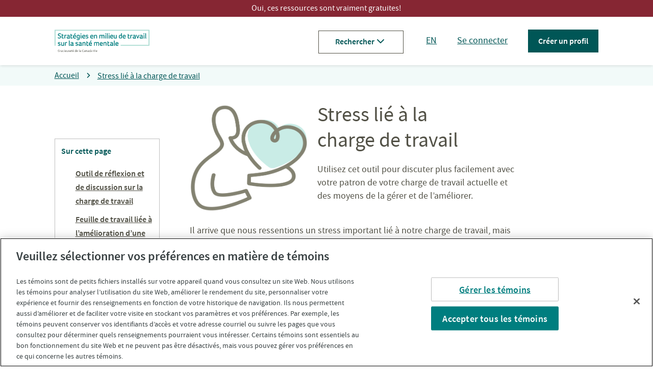

--- FILE ---
content_type: text/html; charset=utf-8
request_url: https://wsmhfrench-uat.mediresource.com/resources/stress-lie-a-la-charge-de-travail
body_size: 62104
content:
<!DOCTYPE html><html lang="fr-ca" data-beasties-container><head>
    <meta charset="utf-8">
    <title>Stress lié à la charge de travail</title>
    <base href="/">
    <meta name="viewport" content="width=device-width, initial-scale=1">

    <!--Seo Meta Tags-->
    <meta name="title" content="Stress lié à la charge de travail">
    <meta name="description" content="Utilisez cet outil pour discuter plus facilement avec votre patron de votre charge de travail actuelle et des moyens de la gérer et de l'améliorer.">
    <meta name="keywords" content="charge de travail, gestion de la charge de travail, gestion du stress, stress">
    <meta name="image" content="https://www.workplacestrategiesformentalhealth.com/assets/images/sharing/og-sharing-fr-1200x630.jpg">

    <!-- <meta itemprop="name" content="WSMH" />
  <meta itemprop="description" content="" />
  <meta itemprop="url" content="/" />
  <meta itemprop="image" content="favicon.ico?v=1" /> -->

    <!-- twitter -->
    <meta name="twitter:title" content="Stress lié à la charge de travail">
    <meta name="twitter:url" content="https://www.workplacestrategiesformentalhealth.com/resources/stress-lie-a-la-charge-de-travail">
    <meta name="twitter:card" content="summary_large_image">
    <meta name="twitter:description" content="Utilisez cet outil pour discuter plus facilement avec votre patron de votre charge de travail actuelle et des moyens de la gérer et de l'améliorer.">
    <meta name="twitter:site" content="@workplace_mh">
    <meta name="twitter:creator" content="@workplace_mh">
    <meta name="twitter:image" content="https://www.workplacestrategiesformentalhealth.com/assets/images/sharing/twitter-sharing-fr-1200x561.jpg">
    <!-- facebook and other social sites -->

    <!-- <meta itemprop="headline" content="" />
  <meta itemprop="datePublished" content="" />
  <meta itemprop="dateModified" content="" /> -->

    <meta property="og:type" content="article">
    <meta property="og:title" content="Stress lié à la charge de travail">
    <meta property="og:description" content="Utilisez cet outil pour discuter plus facilement avec votre patron de votre charge de travail actuelle et des moyens de la gérer et de l'améliorer.">
    <meta property="og:url" content="https://www.workplacestrategiesformentalhealth.com/resources/stress-lie-a-la-charge-de-travail">
    <meta property="og:image" content="https://www.workplacestrategiesformentalhealth.com/assets/images/sharing/og-sharing-fr-1200x630.jpg">
    <meta property="og:site_name" content="SSMCV">
    <meta property="og:locale" content="fr_CA">

    <style type="text/css" id="fa-auto-css">:root, :host {
  --fa-font-solid: normal 900 1em/1 "Font Awesome 6 Free";
  --fa-font-regular: normal 400 1em/1 "Font Awesome 6 Free";
  --fa-font-light: normal 300 1em/1 "Font Awesome 6 Pro";
  --fa-font-thin: normal 100 1em/1 "Font Awesome 6 Pro";
  --fa-font-duotone: normal 900 1em/1 "Font Awesome 6 Duotone";
  --fa-font-duotone-regular: normal 400 1em/1 "Font Awesome 6 Duotone";
  --fa-font-duotone-light: normal 300 1em/1 "Font Awesome 6 Duotone";
  --fa-font-duotone-thin: normal 100 1em/1 "Font Awesome 6 Duotone";
  --fa-font-brands: normal 400 1em/1 "Font Awesome 6 Brands";
  --fa-font-sharp-solid: normal 900 1em/1 "Font Awesome 6 Sharp";
  --fa-font-sharp-regular: normal 400 1em/1 "Font Awesome 6 Sharp";
  --fa-font-sharp-light: normal 300 1em/1 "Font Awesome 6 Sharp";
  --fa-font-sharp-thin: normal 100 1em/1 "Font Awesome 6 Sharp";
  --fa-font-sharp-duotone-solid: normal 900 1em/1 "Font Awesome 6 Sharp Duotone";
  --fa-font-sharp-duotone-regular: normal 400 1em/1 "Font Awesome 6 Sharp Duotone";
  --fa-font-sharp-duotone-light: normal 300 1em/1 "Font Awesome 6 Sharp Duotone";
  --fa-font-sharp-duotone-thin: normal 100 1em/1 "Font Awesome 6 Sharp Duotone";
}

svg:not(:root).svg-inline--fa, svg:not(:host).svg-inline--fa {
  overflow: visible;
  box-sizing: content-box;
}

.svg-inline--fa {
  display: var(--fa-display, inline-block);
  height: 1em;
  overflow: visible;
  vertical-align: -0.125em;
}
.svg-inline--fa.fa-2xs {
  vertical-align: 0.1em;
}
.svg-inline--fa.fa-xs {
  vertical-align: 0em;
}
.svg-inline--fa.fa-sm {
  vertical-align: -0.0714285705em;
}
.svg-inline--fa.fa-lg {
  vertical-align: -0.2em;
}
.svg-inline--fa.fa-xl {
  vertical-align: -0.25em;
}
.svg-inline--fa.fa-2xl {
  vertical-align: -0.3125em;
}
.svg-inline--fa.fa-pull-left {
  margin-right: var(--fa-pull-margin, 0.3em);
  width: auto;
}
.svg-inline--fa.fa-pull-right {
  margin-left: var(--fa-pull-margin, 0.3em);
  width: auto;
}
.svg-inline--fa.fa-li {
  width: var(--fa-li-width, 2em);
  top: 0.25em;
}
.svg-inline--fa.fa-fw {
  width: var(--fa-fw-width, 1.25em);
}

.fa-layers svg.svg-inline--fa {
  bottom: 0;
  left: 0;
  margin: auto;
  position: absolute;
  right: 0;
  top: 0;
}

.fa-layers-counter, .fa-layers-text {
  display: inline-block;
  position: absolute;
  text-align: center;
}

.fa-layers {
  display: inline-block;
  height: 1em;
  position: relative;
  text-align: center;
  vertical-align: -0.125em;
  width: 1em;
}
.fa-layers svg.svg-inline--fa {
  transform-origin: center center;
}

.fa-layers-text {
  left: 50%;
  top: 50%;
  transform: translate(-50%, -50%);
  transform-origin: center center;
}

.fa-layers-counter {
  background-color: var(--fa-counter-background-color, #ff253a);
  border-radius: var(--fa-counter-border-radius, 1em);
  box-sizing: border-box;
  color: var(--fa-inverse, #fff);
  line-height: var(--fa-counter-line-height, 1);
  max-width: var(--fa-counter-max-width, 5em);
  min-width: var(--fa-counter-min-width, 1.5em);
  overflow: hidden;
  padding: var(--fa-counter-padding, 0.25em 0.5em);
  right: var(--fa-right, 0);
  text-overflow: ellipsis;
  top: var(--fa-top, 0);
  transform: scale(var(--fa-counter-scale, 0.25));
  transform-origin: top right;
}

.fa-layers-bottom-right {
  bottom: var(--fa-bottom, 0);
  right: var(--fa-right, 0);
  top: auto;
  transform: scale(var(--fa-layers-scale, 0.25));
  transform-origin: bottom right;
}

.fa-layers-bottom-left {
  bottom: var(--fa-bottom, 0);
  left: var(--fa-left, 0);
  right: auto;
  top: auto;
  transform: scale(var(--fa-layers-scale, 0.25));
  transform-origin: bottom left;
}

.fa-layers-top-right {
  top: var(--fa-top, 0);
  right: var(--fa-right, 0);
  transform: scale(var(--fa-layers-scale, 0.25));
  transform-origin: top right;
}

.fa-layers-top-left {
  left: var(--fa-left, 0);
  right: auto;
  top: var(--fa-top, 0);
  transform: scale(var(--fa-layers-scale, 0.25));
  transform-origin: top left;
}

.fa-1x {
  font-size: 1em;
}

.fa-2x {
  font-size: 2em;
}

.fa-3x {
  font-size: 3em;
}

.fa-4x {
  font-size: 4em;
}

.fa-5x {
  font-size: 5em;
}

.fa-6x {
  font-size: 6em;
}

.fa-7x {
  font-size: 7em;
}

.fa-8x {
  font-size: 8em;
}

.fa-9x {
  font-size: 9em;
}

.fa-10x {
  font-size: 10em;
}

.fa-2xs {
  font-size: 0.625em;
  line-height: 0.1em;
  vertical-align: 0.225em;
}

.fa-xs {
  font-size: 0.75em;
  line-height: 0.0833333337em;
  vertical-align: 0.125em;
}

.fa-sm {
  font-size: 0.875em;
  line-height: 0.0714285718em;
  vertical-align: 0.0535714295em;
}

.fa-lg {
  font-size: 1.25em;
  line-height: 0.05em;
  vertical-align: -0.075em;
}

.fa-xl {
  font-size: 1.5em;
  line-height: 0.0416666682em;
  vertical-align: -0.125em;
}

.fa-2xl {
  font-size: 2em;
  line-height: 0.03125em;
  vertical-align: -0.1875em;
}

.fa-fw {
  text-align: center;
  width: 1.25em;
}

.fa-ul {
  list-style-type: none;
  margin-left: var(--fa-li-margin, 2.5em);
  padding-left: 0;
}
.fa-ul > li {
  position: relative;
}

.fa-li {
  left: calc(-1 * var(--fa-li-width, 2em));
  position: absolute;
  text-align: center;
  width: var(--fa-li-width, 2em);
  line-height: inherit;
}

.fa-border {
  border-color: var(--fa-border-color, #eee);
  border-radius: var(--fa-border-radius, 0.1em);
  border-style: var(--fa-border-style, solid);
  border-width: var(--fa-border-width, 0.08em);
  padding: var(--fa-border-padding, 0.2em 0.25em 0.15em);
}

.fa-pull-left {
  float: left;
  margin-right: var(--fa-pull-margin, 0.3em);
}

.fa-pull-right {
  float: right;
  margin-left: var(--fa-pull-margin, 0.3em);
}

.fa-beat {
  animation-name: fa-beat;
  animation-delay: var(--fa-animation-delay, 0s);
  animation-direction: var(--fa-animation-direction, normal);
  animation-duration: var(--fa-animation-duration, 1s);
  animation-iteration-count: var(--fa-animation-iteration-count, infinite);
  animation-timing-function: var(--fa-animation-timing, ease-in-out);
}

.fa-bounce {
  animation-name: fa-bounce;
  animation-delay: var(--fa-animation-delay, 0s);
  animation-direction: var(--fa-animation-direction, normal);
  animation-duration: var(--fa-animation-duration, 1s);
  animation-iteration-count: var(--fa-animation-iteration-count, infinite);
  animation-timing-function: var(--fa-animation-timing, cubic-bezier(0.28, 0.84, 0.42, 1));
}

.fa-fade {
  animation-name: fa-fade;
  animation-delay: var(--fa-animation-delay, 0s);
  animation-direction: var(--fa-animation-direction, normal);
  animation-duration: var(--fa-animation-duration, 1s);
  animation-iteration-count: var(--fa-animation-iteration-count, infinite);
  animation-timing-function: var(--fa-animation-timing, cubic-bezier(0.4, 0, 0.6, 1));
}

.fa-beat-fade {
  animation-name: fa-beat-fade;
  animation-delay: var(--fa-animation-delay, 0s);
  animation-direction: var(--fa-animation-direction, normal);
  animation-duration: var(--fa-animation-duration, 1s);
  animation-iteration-count: var(--fa-animation-iteration-count, infinite);
  animation-timing-function: var(--fa-animation-timing, cubic-bezier(0.4, 0, 0.6, 1));
}

.fa-flip {
  animation-name: fa-flip;
  animation-delay: var(--fa-animation-delay, 0s);
  animation-direction: var(--fa-animation-direction, normal);
  animation-duration: var(--fa-animation-duration, 1s);
  animation-iteration-count: var(--fa-animation-iteration-count, infinite);
  animation-timing-function: var(--fa-animation-timing, ease-in-out);
}

.fa-shake {
  animation-name: fa-shake;
  animation-delay: var(--fa-animation-delay, 0s);
  animation-direction: var(--fa-animation-direction, normal);
  animation-duration: var(--fa-animation-duration, 1s);
  animation-iteration-count: var(--fa-animation-iteration-count, infinite);
  animation-timing-function: var(--fa-animation-timing, linear);
}

.fa-spin {
  animation-name: fa-spin;
  animation-delay: var(--fa-animation-delay, 0s);
  animation-direction: var(--fa-animation-direction, normal);
  animation-duration: var(--fa-animation-duration, 2s);
  animation-iteration-count: var(--fa-animation-iteration-count, infinite);
  animation-timing-function: var(--fa-animation-timing, linear);
}

.fa-spin-reverse {
  --fa-animation-direction: reverse;
}

.fa-pulse,
.fa-spin-pulse {
  animation-name: fa-spin;
  animation-direction: var(--fa-animation-direction, normal);
  animation-duration: var(--fa-animation-duration, 1s);
  animation-iteration-count: var(--fa-animation-iteration-count, infinite);
  animation-timing-function: var(--fa-animation-timing, steps(8));
}

@media (prefers-reduced-motion: reduce) {
  .fa-beat,
.fa-bounce,
.fa-fade,
.fa-beat-fade,
.fa-flip,
.fa-pulse,
.fa-shake,
.fa-spin,
.fa-spin-pulse {
    animation-delay: -1ms;
    animation-duration: 1ms;
    animation-iteration-count: 1;
    transition-delay: 0s;
    transition-duration: 0s;
  }
}
@keyframes fa-beat {
  0%, 90% {
    transform: scale(1);
  }
  45% {
    transform: scale(var(--fa-beat-scale, 1.25));
  }
}
@keyframes fa-bounce {
  0% {
    transform: scale(1, 1) translateY(0);
  }
  10% {
    transform: scale(var(--fa-bounce-start-scale-x, 1.1), var(--fa-bounce-start-scale-y, 0.9)) translateY(0);
  }
  30% {
    transform: scale(var(--fa-bounce-jump-scale-x, 0.9), var(--fa-bounce-jump-scale-y, 1.1)) translateY(var(--fa-bounce-height, -0.5em));
  }
  50% {
    transform: scale(var(--fa-bounce-land-scale-x, 1.05), var(--fa-bounce-land-scale-y, 0.95)) translateY(0);
  }
  57% {
    transform: scale(1, 1) translateY(var(--fa-bounce-rebound, -0.125em));
  }
  64% {
    transform: scale(1, 1) translateY(0);
  }
  100% {
    transform: scale(1, 1) translateY(0);
  }
}
@keyframes fa-fade {
  50% {
    opacity: var(--fa-fade-opacity, 0.4);
  }
}
@keyframes fa-beat-fade {
  0%, 100% {
    opacity: var(--fa-beat-fade-opacity, 0.4);
    transform: scale(1);
  }
  50% {
    opacity: 1;
    transform: scale(var(--fa-beat-fade-scale, 1.125));
  }
}
@keyframes fa-flip {
  50% {
    transform: rotate3d(var(--fa-flip-x, 0), var(--fa-flip-y, 1), var(--fa-flip-z, 0), var(--fa-flip-angle, -180deg));
  }
}
@keyframes fa-shake {
  0% {
    transform: rotate(-15deg);
  }
  4% {
    transform: rotate(15deg);
  }
  8%, 24% {
    transform: rotate(-18deg);
  }
  12%, 28% {
    transform: rotate(18deg);
  }
  16% {
    transform: rotate(-22deg);
  }
  20% {
    transform: rotate(22deg);
  }
  32% {
    transform: rotate(-12deg);
  }
  36% {
    transform: rotate(12deg);
  }
  40%, 100% {
    transform: rotate(0deg);
  }
}
@keyframes fa-spin {
  0% {
    transform: rotate(0deg);
  }
  100% {
    transform: rotate(360deg);
  }
}
.fa-rotate-90 {
  transform: rotate(90deg);
}

.fa-rotate-180 {
  transform: rotate(180deg);
}

.fa-rotate-270 {
  transform: rotate(270deg);
}

.fa-flip-horizontal {
  transform: scale(-1, 1);
}

.fa-flip-vertical {
  transform: scale(1, -1);
}

.fa-flip-both,
.fa-flip-horizontal.fa-flip-vertical {
  transform: scale(-1, -1);
}

.fa-rotate-by {
  transform: rotate(var(--fa-rotate-angle, 0));
}

.fa-stack {
  display: inline-block;
  vertical-align: middle;
  height: 2em;
  position: relative;
  width: 2.5em;
}

.fa-stack-1x,
.fa-stack-2x {
  bottom: 0;
  left: 0;
  margin: auto;
  position: absolute;
  right: 0;
  top: 0;
  z-index: var(--fa-stack-z-index, auto);
}

.svg-inline--fa.fa-stack-1x {
  height: 1em;
  width: 1.25em;
}
.svg-inline--fa.fa-stack-2x {
  height: 2em;
  width: 2.5em;
}

.fa-inverse {
  color: var(--fa-inverse, #fff);
}

.sr-only,
.fa-sr-only {
  position: absolute;
  width: 1px;
  height: 1px;
  padding: 0;
  margin: -1px;
  overflow: hidden;
  clip: rect(0, 0, 0, 0);
  white-space: nowrap;
  border-width: 0;
}

.sr-only-focusable:not(:focus),
.fa-sr-only-focusable:not(:focus) {
  position: absolute;
  width: 1px;
  height: 1px;
  padding: 0;
  margin: -1px;
  overflow: hidden;
  clip: rect(0, 0, 0, 0);
  white-space: nowrap;
  border-width: 0;
}

.svg-inline--fa .fa-primary {
  fill: var(--fa-primary-color, currentColor);
  opacity: var(--fa-primary-opacity, 1);
}

.svg-inline--fa .fa-secondary {
  fill: var(--fa-secondary-color, currentColor);
  opacity: var(--fa-secondary-opacity, 0.4);
}

.svg-inline--fa.fa-swap-opacity .fa-primary {
  opacity: var(--fa-secondary-opacity, 0.4);
}

.svg-inline--fa.fa-swap-opacity .fa-secondary {
  opacity: var(--fa-primary-opacity, 1);
}

.svg-inline--fa mask .fa-primary,
.svg-inline--fa mask .fa-secondary {
  fill: black;
}</style><link rel="apple-touch-icon" sizes="180x180" href="/apple-touch-icon.png">

    <link rel="icon" type="image/png" sizes="16x16" href="/favicon-16x16.png">
    <link rel="icon" type="image/png" sizes="32x32" href="/favicon-32x32.png">

    <link rel="manifest" href="/manifest.json">
    <link rel="mask-icon" href="/safari-pinned-tab.svg" color="#ff0000">

    <meta name="msapplication-config" content="/browserconfig.xml">
    <meta name="theme-color" content="#ffffff">
    <link rel="icon" type="image/x-icon" href="favicon.ico?v=1">

    <script>
      // Define dataLayer and the gtag function.
      window.dataLayer = window.dataLayer || [];
      function gtag() {
        dataLayer.push(arguments);
      }

      // Default ad_storage to 'denied'.
      gtag('consent', 'default', {
        ad_storage: 'denied',
        analytics_storage: 'denied',
        functionality_storage: 'denied',
        personalization_storage: 'denied',
        security_storage: 'denied',
        ad_user_data: 'denied',
        ad_personalization: 'denied',
        wait_for_update: 500,
      });
    </script>
    <!-- Google Tag Manager -->
    <script>
      (function(w, d, s, l, i) {
        w[l] = w[l] || [];
        w[l].push({
          'gtm.start': new Date().getTime(),
          event: 'gtm.js',
        });
        var f = d.getElementsByTagName(s)[0],
          j = d.createElement(s),
          dl = l != 'dataLayer' ? '&l=' + l : '';
        j.async = true;
        j.defer = 'defer';
        j.src = 'https://www.googletagmanager.com/gtm.js?id=' + i + dl;
        f.parentNode.insertBefore(j, f);
      })(window, document, 'script', 'dataLayer', 'GTM-WWGT4DT');
    </script>
    <!-- End Google Tag Manager -->

    <script type="text/javascript">
      var oneTrustScript = document.createElement('script');
      oneTrustScript.src = 'https://cdn.cookielaw.org/scripttemplates/otSDKStub.js';
      oneTrustScript.setAttribute('data-document-language', 'true');
      oneTrustScript.type = 'text/javascript';
      oneTrustScript.charset = 'UTF-8';

      // ProdEN
      var domainScript = '018f065d-897a-7eb4-99fa-cf77c0ed0aff';

      if (
        window?.location?.href.indexOf('strategiesdesantementale') > -1 ||
        window?.location?.href.indexOf('french') > -1
      ) {
        // ProdFR
        domainScript = '018f065d-fbce-706a-9c0c-4c8f70d49804';
      }

      if (window?.location?.href.indexOf('mediresource.com') > -1 || window?.location?.href.indexOf('localhost') > -1) {
        domainScript += '-test';
      }

      oneTrustScript.setAttribute('data-domain-script', domainScript);

      document?.head?.appendChild(oneTrustScript);

      var optAnonScript = document.createElement('script');
      optAnonScript.type = 'text/javascript';
      optAnonScript.innerHTML = 'function OptanonWrapper() { }';

      document?.head?.appendChild(optAnonScript);
    </script>
    <script>
      // Function to update consent mode
      function updateConsentMode(consent) {
        gtag('consent', 'update', {
          analytics_storage: consent == 1 ? 'granted' : 'denied',
        });
      }

      // Event listener for OneTrust cookie changes
      window.addEventListener('OneTrustGroupsUpdated', function() {
        var groupsArray = getOptanonConsentGroups();
        if (groupsArray) {
          updateConsentMode(groupsArray[1]);
        }
      });
      function getOptanonConsentGroups() {
        // Retrieve the 'OptanonConsent' cookie value
        var optanonConsent = decodeURIComponent(
          document.cookie
            .split('; ')
            .find((row) => row.startsWith('OptanonConsent='))
            ?.split('=') || ''
        );

        // Extract the 'groups' information from the cookie value
        var groups =
          optanonConsent
            ?.split('&')
            .find((part) => part.startsWith('groups,'))
            ?.split(',') || '';

        var c2 = groups
          ? groups?.find(function(group) {
              return group?.startsWith('C0002:');
            })
          : '';

        return c2 ? c2.split(':') : undefined;
      }
    </script>
    <link href="/assets/web-fonts/sourcesanspro-regular-webfont.woff2" as="font" type="font/woff2" crossorigin="anonymous">
    <link href="/assets/web-fonts/sourcesanspro-semibold-webfont.woff2" as="font" type="font/woff2" crossorigin="anonymous">
    <!-- <link rel="preload" href="/assets/web-fonts/foco-webfont.woff2" as="font" crossorigin="anonymous" /> -->
  <style>html{--mat-badge-text-font: Roboto, sans-serif;--mat-badge-line-height: 22px;--mat-badge-text-size: 12px;--mat-badge-text-weight: 600;--mat-badge-small-size-text-size: 9px;--mat-badge-small-size-line-height: 16px;--mat-badge-large-size-text-size: 24px;--mat-badge-large-size-line-height: 28px}html{--mat-bottom-sheet-container-text-font: Roboto, sans-serif;--mat-bottom-sheet-container-text-line-height: 20px;--mat-bottom-sheet-container-text-size: 14px;--mat-bottom-sheet-container-text-tracking: .0178571429em;--mat-bottom-sheet-container-text-weight: 400}html{--mat-legacy-button-toggle-label-text-font: Roboto, sans-serif;--mat-legacy-button-toggle-label-text-line-height: 24px;--mat-legacy-button-toggle-label-text-size: 16px;--mat-legacy-button-toggle-label-text-tracking: .03125em;--mat-legacy-button-toggle-label-text-weight: 400}html{--mat-standard-button-toggle-label-text-font: Roboto, sans-serif;--mat-standard-button-toggle-label-text-line-height: 24px;--mat-standard-button-toggle-label-text-size: 16px;--mat-standard-button-toggle-label-text-tracking: .03125em;--mat-standard-button-toggle-label-text-weight: 400}html{--mat-datepicker-calendar-text-font: Roboto, sans-serif;--mat-datepicker-calendar-text-size: 13px;--mat-datepicker-calendar-body-label-text-size: 14px;--mat-datepicker-calendar-body-label-text-weight: 500;--mat-datepicker-calendar-period-button-text-size: 14px;--mat-datepicker-calendar-period-button-text-weight: 500;--mat-datepicker-calendar-header-text-size: 11px;--mat-datepicker-calendar-header-text-weight: 400}html{--mat-expansion-header-text-font: Roboto, sans-serif;--mat-expansion-header-text-size: 14px;--mat-expansion-header-text-weight: 500;--mat-expansion-header-text-line-height: inherit;--mat-expansion-header-text-tracking: inherit;--mat-expansion-container-text-font: Roboto, sans-serif;--mat-expansion-container-text-line-height: 20px;--mat-expansion-container-text-size: 14px;--mat-expansion-container-text-tracking: .0178571429em;--mat-expansion-container-text-weight: 400}html{--mat-grid-list-tile-header-primary-text-size: 14px;--mat-grid-list-tile-header-secondary-text-size: 12px;--mat-grid-list-tile-footer-primary-text-size: 14px;--mat-grid-list-tile-footer-secondary-text-size: 12px}html{--mat-stepper-container-text-font: Roboto, sans-serif;--mat-stepper-header-label-text-font: Roboto, sans-serif;--mat-stepper-header-label-text-size: 14px;--mat-stepper-header-label-text-weight: 400;--mat-stepper-header-error-state-label-text-size: 16px;--mat-stepper-header-selected-state-label-text-size: 16px;--mat-stepper-header-selected-state-label-text-weight: 400}html{--mat-toolbar-title-text-font: Roboto, sans-serif;--mat-toolbar-title-text-line-height: 32px;--mat-toolbar-title-text-size: 20px;--mat-toolbar-title-text-tracking: .0125em;--mat-toolbar-title-text-weight: 500}html{--mat-tree-node-text-font: Roboto, sans-serif;--mat-tree-node-text-size: 14px;--mat-tree-node-text-weight: 400}html{--mat-option-label-text-font: Roboto, sans-serif;--mat-option-label-text-line-height: 24px;--mat-option-label-text-size: 16px;--mat-option-label-text-tracking: .03125em;--mat-option-label-text-weight: 400}html{--mat-optgroup-label-text-font: Roboto, sans-serif;--mat-optgroup-label-text-line-height: 24px;--mat-optgroup-label-text-size: 16px;--mat-optgroup-label-text-tracking: .03125em;--mat-optgroup-label-text-weight: 400}html{--mat-card-title-text-font: Roboto, sans-serif;--mat-card-title-text-line-height: 32px;--mat-card-title-text-size: 20px;--mat-card-title-text-tracking: .0125em;--mat-card-title-text-weight: 500;--mat-card-subtitle-text-font: Roboto, sans-serif;--mat-card-subtitle-text-line-height: 22px;--mat-card-subtitle-text-size: 14px;--mat-card-subtitle-text-tracking: .0071428571em;--mat-card-subtitle-text-weight: 500}html{--mdc-plain-tooltip-supporting-text-font: Roboto, sans-serif;--mdc-plain-tooltip-supporting-text-size: 12px;--mdc-plain-tooltip-supporting-text-weight: 400;--mdc-plain-tooltip-supporting-text-tracking: .0333333333em}html{--mdc-filled-text-field-label-text-font: Roboto, sans-serif;--mdc-filled-text-field-label-text-size: 16px;--mdc-filled-text-field-label-text-tracking: .03125em;--mdc-filled-text-field-label-text-weight: 400}html{--mdc-outlined-text-field-label-text-font: Roboto, sans-serif;--mdc-outlined-text-field-label-text-size: 16px;--mdc-outlined-text-field-label-text-tracking: .03125em;--mdc-outlined-text-field-label-text-weight: 400}html{--mat-form-field-container-text-font: Roboto, sans-serif;--mat-form-field-container-text-line-height: 24px;--mat-form-field-container-text-size: 16px;--mat-form-field-container-text-tracking: .03125em;--mat-form-field-container-text-weight: 400;--mat-form-field-outlined-label-text-populated-size: 16px;--mat-form-field-subscript-text-font: Roboto, sans-serif;--mat-form-field-subscript-text-line-height: 20px;--mat-form-field-subscript-text-size: 12px;--mat-form-field-subscript-text-tracking: .0333333333em;--mat-form-field-subscript-text-weight: 400}html{--mat-select-trigger-text-font: Roboto, sans-serif;--mat-select-trigger-text-line-height: 24px;--mat-select-trigger-text-size: 16px;--mat-select-trigger-text-tracking: .03125em;--mat-select-trigger-text-weight: 400}html{--mdc-dialog-subhead-font: Roboto, sans-serif;--mdc-dialog-subhead-line-height: 32px;--mdc-dialog-subhead-size: 20px;--mdc-dialog-subhead-weight: 500;--mdc-dialog-subhead-tracking: .0125em;--mdc-dialog-supporting-text-font: Roboto, sans-serif;--mdc-dialog-supporting-text-line-height: 24px;--mdc-dialog-supporting-text-size: 16px;--mdc-dialog-supporting-text-weight: 400;--mdc-dialog-supporting-text-tracking: .03125em}.mat-mdc-standard-chip{--mdc-chip-label-text-font: Roboto, sans-serif;--mdc-chip-label-text-line-height: 20px;--mdc-chip-label-text-size: 14px;--mdc-chip-label-text-tracking: .0178571429em;--mdc-chip-label-text-weight: 400}html{--mat-radio-label-text-font: Roboto, sans-serif;--mat-radio-label-text-line-height: 20px;--mat-radio-label-text-size: 14px;--mat-radio-label-text-tracking: .0178571429em;--mat-radio-label-text-weight: 400}html{--mdc-slider-label-label-text-font: Roboto, sans-serif;--mdc-slider-label-label-text-size: 14px;--mdc-slider-label-label-text-line-height: 22px;--mdc-slider-label-label-text-tracking: .0071428571em;--mdc-slider-label-label-text-weight: 500}html{--mat-menu-item-label-text-font: Roboto, sans-serif;--mat-menu-item-label-text-size: 16px;--mat-menu-item-label-text-tracking: .03125em;--mat-menu-item-label-text-line-height: 24px;--mat-menu-item-label-text-weight: 400}html{--mdc-list-list-item-label-text-font: Roboto, sans-serif;--mdc-list-list-item-label-text-line-height: 24px;--mdc-list-list-item-label-text-size: 16px;--mdc-list-list-item-label-text-tracking: .03125em;--mdc-list-list-item-label-text-weight: 400;--mdc-list-list-item-supporting-text-font: Roboto, sans-serif;--mdc-list-list-item-supporting-text-line-height: 20px;--mdc-list-list-item-supporting-text-size: 14px;--mdc-list-list-item-supporting-text-tracking: .0178571429em;--mdc-list-list-item-supporting-text-weight: 400;--mdc-list-list-item-trailing-supporting-text-font: Roboto, sans-serif;--mdc-list-list-item-trailing-supporting-text-line-height: 20px;--mdc-list-list-item-trailing-supporting-text-size: 12px;--mdc-list-list-item-trailing-supporting-text-tracking: .0333333333em;--mdc-list-list-item-trailing-supporting-text-weight: 400}html{--mat-paginator-container-text-font: Roboto, sans-serif;--mat-paginator-container-text-line-height: 20px;--mat-paginator-container-text-size: 12px;--mat-paginator-container-text-tracking: .0333333333em;--mat-paginator-container-text-weight: 400;--mat-paginator-select-trigger-text-size: 12px}html{--mat-checkbox-label-text-font: Roboto, sans-serif;--mat-checkbox-label-text-line-height: 20px;--mat-checkbox-label-text-size: 14px;--mat-checkbox-label-text-tracking: .0178571429em;--mat-checkbox-label-text-weight: 400}html{--mdc-text-button-label-text-font: Roboto, sans-serif;--mdc-text-button-label-text-size: 14px;--mdc-text-button-label-text-tracking: .0892857143em;--mdc-text-button-label-text-weight: 500;--mdc-text-button-label-text-transform: none}html{--mdc-filled-button-label-text-font: Roboto, sans-serif;--mdc-filled-button-label-text-size: 14px;--mdc-filled-button-label-text-tracking: .0892857143em;--mdc-filled-button-label-text-weight: 500;--mdc-filled-button-label-text-transform: none}html{--mdc-protected-button-label-text-font: Roboto, sans-serif;--mdc-protected-button-label-text-size: 14px;--mdc-protected-button-label-text-tracking: .0892857143em;--mdc-protected-button-label-text-weight: 500;--mdc-protected-button-label-text-transform: none}html{--mdc-outlined-button-label-text-font: Roboto, sans-serif;--mdc-outlined-button-label-text-size: 14px;--mdc-outlined-button-label-text-tracking: .0892857143em;--mdc-outlined-button-label-text-weight: 500;--mdc-outlined-button-label-text-transform: none}html{--mdc-extended-fab-label-text-font: Roboto, sans-serif;--mdc-extended-fab-label-text-size: 14px;--mdc-extended-fab-label-text-tracking: .0892857143em;--mdc-extended-fab-label-text-weight: 500}html{--mdc-snackbar-supporting-text-font: Roboto, sans-serif;--mdc-snackbar-supporting-text-line-height: 20px;--mdc-snackbar-supporting-text-size: 14px;--mdc-snackbar-supporting-text-weight: 400}html{--mat-table-header-headline-font: Roboto, sans-serif;--mat-table-header-headline-line-height: 22px;--mat-table-header-headline-size: 14px;--mat-table-header-headline-weight: 500;--mat-table-header-headline-tracking: .0071428571em;--mat-table-row-item-label-text-font: Roboto, sans-serif;--mat-table-row-item-label-text-line-height: 20px;--mat-table-row-item-label-text-size: 14px;--mat-table-row-item-label-text-weight: 400;--mat-table-row-item-label-text-tracking: .0178571429em;--mat-table-footer-supporting-text-font: Roboto, sans-serif;--mat-table-footer-supporting-text-line-height: 20px;--mat-table-footer-supporting-text-size: 14px;--mat-table-footer-supporting-text-weight: 400;--mat-table-footer-supporting-text-tracking: .0178571429em}.c-toolbar{background-color:#fff}.c-toolbar__brand{fill:#005656;color:#005656}.c-toolbar__brand:focus,.c-toolbar__brand:hover,.c-toolbar__brand:active{color:#005656}.c-toolbar__toggle{fill:#005656;color:#005656}.c-toolbar__toggle:focus,.c-toolbar__toggle:hover,.c-toolbar__toggle:active{color:#005656}ul{color:#525146}ul li{margin-left:1.25rem;text-align:left}.l-footer__sub-blurb ul{display:flex;align-items:flex-start;flex-direction:column}.l-footer__sub-blurb ul li{padding:.5rem}body{color:#525146}p,h1,h2,h3{color:#525146}html{--mat-ripple-color: rgba(0, 0, 0, .1)}html{--mat-option-selected-state-label-text-color: #005656;--mat-option-label-text-color: #525146;--mat-option-hover-state-layer-color: rgba(0, 0, 0, .04);--mat-option-focus-state-layer-color: rgba(0, 0, 0, .04);--mat-option-selected-state-layer-color: rgba(0, 0, 0, .04)}html{--mat-optgroup-label-text-color: #525146}html{--mat-full-pseudo-checkbox-selected-icon-color: #4cc0ad;--mat-full-pseudo-checkbox-selected-checkmark-color: #f6f6f6;--mat-full-pseudo-checkbox-unselected-icon-color: rgba(0, 0, 0, .54);--mat-full-pseudo-checkbox-disabled-selected-checkmark-color: #f6f6f6;--mat-full-pseudo-checkbox-disabled-unselected-icon-color: #b0b0b0;--mat-full-pseudo-checkbox-disabled-selected-icon-color: #b0b0b0}html{--mat-minimal-pseudo-checkbox-selected-checkmark-color: #4cc0ad;--mat-minimal-pseudo-checkbox-disabled-selected-checkmark-color: #b0b0b0}.mat-primary{--mat-full-pseudo-checkbox-selected-icon-color: #005656;--mat-full-pseudo-checkbox-selected-checkmark-color: #f6f6f6;--mat-full-pseudo-checkbox-unselected-icon-color: rgba(0, 0, 0, .54);--mat-full-pseudo-checkbox-disabled-selected-checkmark-color: #f6f6f6;--mat-full-pseudo-checkbox-disabled-unselected-icon-color: #b0b0b0;--mat-full-pseudo-checkbox-disabled-selected-icon-color: #b0b0b0}.mat-primary{--mat-minimal-pseudo-checkbox-selected-checkmark-color: #005656;--mat-minimal-pseudo-checkbox-disabled-selected-checkmark-color: #b0b0b0}html{--mat-app-background-color: #f6f6f6;--mat-app-text-color: #525146;--mat-app-elevation-shadow-level-0: 0px 0px 0px 0px rgba(0, 0, 0, .2), 0px 0px 0px 0px rgba(0, 0, 0, .14), 0px 0px 0px 0px rgba(0, 0, 0, .12);--mat-app-elevation-shadow-level-1: 0px 2px 1px -1px rgba(0, 0, 0, .2), 0px 1px 1px 0px rgba(0, 0, 0, .14), 0px 1px 3px 0px rgba(0, 0, 0, .12);--mat-app-elevation-shadow-level-2: 0px 3px 1px -2px rgba(0, 0, 0, .2), 0px 2px 2px 0px rgba(0, 0, 0, .14), 0px 1px 5px 0px rgba(0, 0, 0, .12);--mat-app-elevation-shadow-level-3: 0px 3px 3px -2px rgba(0, 0, 0, .2), 0px 3px 4px 0px rgba(0, 0, 0, .14), 0px 1px 8px 0px rgba(0, 0, 0, .12);--mat-app-elevation-shadow-level-4: 0px 2px 4px -1px rgba(0, 0, 0, .2), 0px 4px 5px 0px rgba(0, 0, 0, .14), 0px 1px 10px 0px rgba(0, 0, 0, .12);--mat-app-elevation-shadow-level-5: 0px 3px 5px -1px rgba(0, 0, 0, .2), 0px 5px 8px 0px rgba(0, 0, 0, .14), 0px 1px 14px 0px rgba(0, 0, 0, .12);--mat-app-elevation-shadow-level-6: 0px 3px 5px -1px rgba(0, 0, 0, .2), 0px 6px 10px 0px rgba(0, 0, 0, .14), 0px 1px 18px 0px rgba(0, 0, 0, .12);--mat-app-elevation-shadow-level-7: 0px 4px 5px -2px rgba(0, 0, 0, .2), 0px 7px 10px 1px rgba(0, 0, 0, .14), 0px 2px 16px 1px rgba(0, 0, 0, .12);--mat-app-elevation-shadow-level-8: 0px 5px 5px -3px rgba(0, 0, 0, .2), 0px 8px 10px 1px rgba(0, 0, 0, .14), 0px 3px 14px 2px rgba(0, 0, 0, .12);--mat-app-elevation-shadow-level-9: 0px 5px 6px -3px rgba(0, 0, 0, .2), 0px 9px 12px 1px rgba(0, 0, 0, .14), 0px 3px 16px 2px rgba(0, 0, 0, .12);--mat-app-elevation-shadow-level-10: 0px 6px 6px -3px rgba(0, 0, 0, .2), 0px 10px 14px 1px rgba(0, 0, 0, .14), 0px 4px 18px 3px rgba(0, 0, 0, .12);--mat-app-elevation-shadow-level-11: 0px 6px 7px -4px rgba(0, 0, 0, .2), 0px 11px 15px 1px rgba(0, 0, 0, .14), 0px 4px 20px 3px rgba(0, 0, 0, .12);--mat-app-elevation-shadow-level-12: 0px 7px 8px -4px rgba(0, 0, 0, .2), 0px 12px 17px 2px rgba(0, 0, 0, .14), 0px 5px 22px 4px rgba(0, 0, 0, .12);--mat-app-elevation-shadow-level-13: 0px 7px 8px -4px rgba(0, 0, 0, .2), 0px 13px 19px 2px rgba(0, 0, 0, .14), 0px 5px 24px 4px rgba(0, 0, 0, .12);--mat-app-elevation-shadow-level-14: 0px 7px 9px -4px rgba(0, 0, 0, .2), 0px 14px 21px 2px rgba(0, 0, 0, .14), 0px 5px 26px 4px rgba(0, 0, 0, .12);--mat-app-elevation-shadow-level-15: 0px 8px 9px -5px rgba(0, 0, 0, .2), 0px 15px 22px 2px rgba(0, 0, 0, .14), 0px 6px 28px 5px rgba(0, 0, 0, .12);--mat-app-elevation-shadow-level-16: 0px 8px 10px -5px rgba(0, 0, 0, .2), 0px 16px 24px 2px rgba(0, 0, 0, .14), 0px 6px 30px 5px rgba(0, 0, 0, .12);--mat-app-elevation-shadow-level-17: 0px 8px 11px -5px rgba(0, 0, 0, .2), 0px 17px 26px 2px rgba(0, 0, 0, .14), 0px 6px 32px 5px rgba(0, 0, 0, .12);--mat-app-elevation-shadow-level-18: 0px 9px 11px -5px rgba(0, 0, 0, .2), 0px 18px 28px 2px rgba(0, 0, 0, .14), 0px 7px 34px 6px rgba(0, 0, 0, .12);--mat-app-elevation-shadow-level-19: 0px 9px 12px -6px rgba(0, 0, 0, .2), 0px 19px 29px 2px rgba(0, 0, 0, .14), 0px 7px 36px 6px rgba(0, 0, 0, .12);--mat-app-elevation-shadow-level-20: 0px 10px 13px -6px rgba(0, 0, 0, .2), 0px 20px 31px 3px rgba(0, 0, 0, .14), 0px 8px 38px 7px rgba(0, 0, 0, .12);--mat-app-elevation-shadow-level-21: 0px 10px 13px -6px rgba(0, 0, 0, .2), 0px 21px 33px 3px rgba(0, 0, 0, .14), 0px 8px 40px 7px rgba(0, 0, 0, .12);--mat-app-elevation-shadow-level-22: 0px 10px 14px -6px rgba(0, 0, 0, .2), 0px 22px 35px 3px rgba(0, 0, 0, .14), 0px 8px 42px 7px rgba(0, 0, 0, .12);--mat-app-elevation-shadow-level-23: 0px 11px 14px -7px rgba(0, 0, 0, .2), 0px 23px 36px 3px rgba(0, 0, 0, .14), 0px 9px 44px 8px rgba(0, 0, 0, .12);--mat-app-elevation-shadow-level-24: 0px 11px 15px -7px rgba(0, 0, 0, .2), 0px 24px 38px 3px rgba(0, 0, 0, .14), 0px 9px 46px 8px rgba(0, 0, 0, .12)}html{--mdc-elevated-card-container-shape: 4px}html{--mdc-outlined-card-container-shape: 4px;--mdc-outlined-card-outline-width: 1px}html{--mdc-elevated-card-container-color: white;--mdc-elevated-card-container-elevation: 0px 2px 1px -1px rgba(0, 0, 0, .2), 0px 1px 1px 0px rgba(0, 0, 0, .14), 0px 1px 3px 0px rgba(0, 0, 0, .12)}html{--mdc-outlined-card-container-color: white;--mdc-outlined-card-outline-color: rgba(0, 0, 0, .12);--mdc-outlined-card-container-elevation: 0px 0px 0px 0px rgba(0, 0, 0, .2), 0px 0px 0px 0px rgba(0, 0, 0, .14), 0px 0px 0px 0px rgba(0, 0, 0, .12)}html{--mat-card-subtitle-text-color: rgba(0, 0, 0, .54)}html{--mdc-linear-progress-active-indicator-height: 4px;--mdc-linear-progress-track-height: 4px;--mdc-linear-progress-track-shape: 0}html{--mdc-plain-tooltip-container-shape: 4px;--mdc-plain-tooltip-supporting-text-line-height: 16px}html{--mdc-plain-tooltip-container-color: #616161;--mdc-plain-tooltip-supporting-text-color: #fff}html{--mdc-filled-text-field-active-indicator-height: 1px;--mdc-filled-text-field-focus-active-indicator-height: 2px;--mdc-filled-text-field-container-shape: 4px}html{--mdc-outlined-text-field-outline-width: 1px;--mdc-outlined-text-field-focus-outline-width: 2px;--mdc-outlined-text-field-container-shape: 4px}html{--mdc-filled-text-field-caret-color: #005656;--mdc-filled-text-field-focus-active-indicator-color: #005656;--mdc-filled-text-field-focus-label-text-color: rgba(0, 86, 86, .87);--mdc-filled-text-field-container-color: rgb(244.8, 244.8, 244.8);--mdc-filled-text-field-disabled-container-color: rgb(249.9, 249.9, 249.9);--mdc-filled-text-field-label-text-color: rgba(82, 81, 70, .6);--mdc-filled-text-field-hover-label-text-color: rgba(82, 81, 70, .6);--mdc-filled-text-field-disabled-label-text-color: rgba(0, 0, 0, .38);--mdc-filled-text-field-input-text-color: rgba(82, 81, 70, .87);--mdc-filled-text-field-disabled-input-text-color: rgba(0, 0, 0, .38);--mdc-filled-text-field-input-text-placeholder-color: rgba(82, 81, 70, .6);--mdc-filled-text-field-error-hover-label-text-color: #ba0c2f;--mdc-filled-text-field-error-focus-label-text-color: #ba0c2f;--mdc-filled-text-field-error-label-text-color: #ba0c2f;--mdc-filled-text-field-error-caret-color: #ba0c2f;--mdc-filled-text-field-active-indicator-color: rgba(0, 0, 0, .42);--mdc-filled-text-field-disabled-active-indicator-color: rgba(0, 0, 0, .06);--mdc-filled-text-field-hover-active-indicator-color: rgba(0, 0, 0, .87);--mdc-filled-text-field-error-active-indicator-color: #ba0c2f;--mdc-filled-text-field-error-focus-active-indicator-color: #ba0c2f;--mdc-filled-text-field-error-hover-active-indicator-color: #ba0c2f}html{--mdc-outlined-text-field-caret-color: #005656;--mdc-outlined-text-field-focus-outline-color: #005656;--mdc-outlined-text-field-focus-label-text-color: rgba(0, 86, 86, .87);--mdc-outlined-text-field-label-text-color: rgba(82, 81, 70, .6);--mdc-outlined-text-field-hover-label-text-color: rgba(82, 81, 70, .6);--mdc-outlined-text-field-disabled-label-text-color: rgba(0, 0, 0, .38);--mdc-outlined-text-field-input-text-color: rgba(82, 81, 70, .87);--mdc-outlined-text-field-disabled-input-text-color: rgba(0, 0, 0, .38);--mdc-outlined-text-field-input-text-placeholder-color: rgba(82, 81, 70, .6);--mdc-outlined-text-field-error-caret-color: #ba0c2f;--mdc-outlined-text-field-error-focus-label-text-color: #ba0c2f;--mdc-outlined-text-field-error-label-text-color: #ba0c2f;--mdc-outlined-text-field-error-hover-label-text-color: #ba0c2f;--mdc-outlined-text-field-outline-color: rgba(0, 0, 0, .38);--mdc-outlined-text-field-disabled-outline-color: rgba(0, 0, 0, .06);--mdc-outlined-text-field-hover-outline-color: rgba(0, 0, 0, .87);--mdc-outlined-text-field-error-focus-outline-color: #ba0c2f;--mdc-outlined-text-field-error-hover-outline-color: #ba0c2f;--mdc-outlined-text-field-error-outline-color: #ba0c2f}html{--mat-form-field-focus-select-arrow-color: rgba(0, 86, 86, .87);--mat-form-field-disabled-input-text-placeholder-color: rgba(82, 81, 70, .38);--mat-form-field-state-layer-color: rgba(0, 0, 0, .87);--mat-form-field-error-text-color: #ba0c2f;--mat-form-field-select-option-text-color: inherit;--mat-form-field-select-disabled-option-text-color: GrayText;--mat-form-field-leading-icon-color: unset;--mat-form-field-disabled-leading-icon-color: unset;--mat-form-field-trailing-icon-color: unset;--mat-form-field-disabled-trailing-icon-color: unset;--mat-form-field-error-focus-trailing-icon-color: unset;--mat-form-field-error-hover-trailing-icon-color: unset;--mat-form-field-error-trailing-icon-color: unset;--mat-form-field-enabled-select-arrow-color: rgba(82, 81, 70, .54);--mat-form-field-disabled-select-arrow-color: rgba(82, 81, 70, .38);--mat-form-field-hover-state-layer-opacity: .04;--mat-form-field-focus-state-layer-opacity: .08}html{--mat-form-field-container-height: 56px;--mat-form-field-filled-label-display: block;--mat-form-field-container-vertical-padding: 16px;--mat-form-field-filled-with-label-container-padding-top: 24px;--mat-form-field-filled-with-label-container-padding-bottom: 8px}html{--mat-select-container-elevation-shadow: 0px 5px 5px -3px rgba(0, 0, 0, .2), 0px 8px 10px 1px rgba(0, 0, 0, .14), 0px 3px 14px 2px rgba(0, 0, 0, .12)}html{--mat-select-panel-background-color: white;--mat-select-enabled-trigger-text-color: rgba(82, 81, 70, .87);--mat-select-disabled-trigger-text-color: rgba(0, 0, 0, .38);--mat-select-placeholder-text-color: rgba(82, 81, 70, .6);--mat-select-enabled-arrow-color: rgba(0, 0, 0, .54);--mat-select-disabled-arrow-color: rgba(82, 81, 70, .38);--mat-select-focused-arrow-color: rgba(0, 86, 86, .87);--mat-select-invalid-arrow-color: rgba(186, 12, 47, .87)}html{--mat-select-arrow-transform: translateY(-8px)}html{--mat-autocomplete-container-shape: 4px;--mat-autocomplete-container-elevation-shadow: 0px 5px 5px -3px rgba(0, 0, 0, .2), 0px 8px 10px 1px rgba(0, 0, 0, .14), 0px 3px 14px 2px rgba(0, 0, 0, .12)}html{--mat-autocomplete-background-color: white}html{--mdc-dialog-container-shape: 4px}html{--mat-dialog-container-elevation-shadow: 0px 11px 15px -7px rgba(0, 0, 0, .2), 0px 24px 38px 3px rgba(0, 0, 0, .14), 0px 9px 46px 8px rgba(0, 0, 0, .12);--mat-dialog-container-max-width: 80vw;--mat-dialog-container-small-max-width: 80vw;--mat-dialog-container-min-width: 0;--mat-dialog-actions-alignment: start;--mat-dialog-actions-padding: 8px;--mat-dialog-content-padding: 20px 24px;--mat-dialog-with-actions-content-padding: 20px 24px;--mat-dialog-headline-padding: 0 24px 9px}html{--mdc-dialog-container-color: white;--mdc-dialog-subhead-color: rgba(82, 81, 70, .87);--mdc-dialog-supporting-text-color: rgba(82, 81, 70, .6)}.mat-mdc-standard-chip{--mdc-chip-container-shape-radius: 16px;--mdc-chip-with-avatar-avatar-shape-radius: 14px;--mdc-chip-with-avatar-avatar-size: 28px;--mdc-chip-with-icon-icon-size: 18px;--mdc-chip-outline-width: 0;--mdc-chip-outline-color: transparent;--mdc-chip-disabled-outline-color: transparent;--mdc-chip-focus-outline-color: transparent;--mdc-chip-hover-state-layer-opacity: .04;--mdc-chip-with-avatar-disabled-avatar-opacity: 1;--mdc-chip-flat-selected-outline-width: 0;--mdc-chip-selected-hover-state-layer-opacity: .04;--mdc-chip-with-trailing-icon-disabled-trailing-icon-opacity: 1;--mdc-chip-with-icon-disabled-icon-opacity: 1}.mat-mdc-standard-chip{--mat-chip-disabled-container-opacity: .4;--mat-chip-trailing-action-opacity: .54;--mat-chip-trailing-action-focus-opacity: 1;--mat-chip-trailing-action-state-layer-color: transparent;--mat-chip-selected-trailing-action-state-layer-color: transparent;--mat-chip-trailing-action-hover-state-layer-opacity: 0;--mat-chip-trailing-action-focus-state-layer-opacity: 0}.mat-mdc-standard-chip{--mdc-chip-disabled-label-text-color: #212121;--mdc-chip-elevated-container-color: rgb(224.4, 224.4, 224.4);--mdc-chip-elevated-selected-container-color: rgb(224.4, 224.4, 224.4);--mdc-chip-elevated-disabled-container-color: rgb(224.4, 224.4, 224.4);--mdc-chip-flat-disabled-selected-container-color: rgb(224.4, 224.4, 224.4);--mdc-chip-focus-state-layer-color: black;--mdc-chip-hover-state-layer-color: black;--mdc-chip-selected-hover-state-layer-color: black;--mdc-chip-focus-state-layer-opacity: .12;--mdc-chip-selected-focus-state-layer-color: black;--mdc-chip-selected-focus-state-layer-opacity: .12;--mdc-chip-label-text-color: #212121;--mdc-chip-selected-label-text-color: #212121;--mdc-chip-with-icon-icon-color: #212121;--mdc-chip-with-icon-disabled-icon-color: #212121;--mdc-chip-with-icon-selected-icon-color: #212121;--mdc-chip-with-trailing-icon-disabled-trailing-icon-color: #212121;--mdc-chip-with-trailing-icon-trailing-icon-color: #212121}.mat-mdc-standard-chip{--mat-chip-selected-disabled-trailing-icon-color: #212121;--mat-chip-selected-trailing-icon-color: #212121}.mat-mdc-chip.mat-mdc-standard-chip{--mdc-chip-container-height: 32px}html{--mdc-switch-disabled-selected-icon-opacity: .38;--mdc-switch-disabled-track-opacity: .12;--mdc-switch-disabled-unselected-icon-opacity: .38;--mdc-switch-handle-height: 20px;--mdc-switch-handle-shape: 10px;--mdc-switch-handle-width: 20px;--mdc-switch-selected-icon-size: 18px;--mdc-switch-track-height: 14px;--mdc-switch-track-shape: 7px;--mdc-switch-track-width: 36px;--mdc-switch-unselected-icon-size: 18px;--mdc-switch-selected-focus-state-layer-opacity: .12;--mdc-switch-selected-hover-state-layer-opacity: .04;--mdc-switch-selected-pressed-state-layer-opacity: .1;--mdc-switch-unselected-focus-state-layer-opacity: .12;--mdc-switch-unselected-hover-state-layer-opacity: .04;--mdc-switch-unselected-pressed-state-layer-opacity: .1}html{--mdc-switch-selected-focus-state-layer-color: rgb(0, 64.5, 64.5);--mdc-switch-selected-handle-color: rgb(0, 64.5, 64.5);--mdc-switch-selected-hover-state-layer-color: rgb(0, 64.5, 64.5);--mdc-switch-selected-pressed-state-layer-color: rgb(0, 64.5, 64.5);--mdc-switch-selected-focus-handle-color: rgb(0, 11.18, 11.18);--mdc-switch-selected-hover-handle-color: rgb(0, 11.18, 11.18);--mdc-switch-selected-pressed-handle-color: rgb(0, 11.18, 11.18);--mdc-switch-selected-focus-track-color: rgb(76.5, 136.7, 136.7);--mdc-switch-selected-hover-track-color: rgb(76.5, 136.7, 136.7);--mdc-switch-selected-pressed-track-color: rgb(76.5, 136.7, 136.7);--mdc-switch-selected-track-color: rgb(76.5, 136.7, 136.7);--mdc-switch-disabled-selected-handle-color: #424242;--mdc-switch-disabled-selected-icon-color: #fff;--mdc-switch-disabled-selected-track-color: #424242;--mdc-switch-disabled-unselected-handle-color: #424242;--mdc-switch-disabled-unselected-icon-color: #fff;--mdc-switch-disabled-unselected-track-color: #424242;--mdc-switch-handle-surface-color: #fff;--mdc-switch-selected-icon-color: #fff;--mdc-switch-unselected-focus-handle-color: #212121;--mdc-switch-unselected-focus-state-layer-color: #424242;--mdc-switch-unselected-focus-track-color: #e0e0e0;--mdc-switch-unselected-handle-color: #616161;--mdc-switch-unselected-hover-handle-color: #212121;--mdc-switch-unselected-hover-state-layer-color: #424242;--mdc-switch-unselected-hover-track-color: #e0e0e0;--mdc-switch-unselected-icon-color: #fff;--mdc-switch-unselected-pressed-handle-color: #212121;--mdc-switch-unselected-pressed-state-layer-color: #424242;--mdc-switch-unselected-pressed-track-color: #e0e0e0;--mdc-switch-unselected-track-color: #e0e0e0;--mdc-switch-handle-elevation-shadow: 0px 2px 1px -1px rgba(0, 0, 0, .2), 0px 1px 1px 0px rgba(0, 0, 0, .14), 0px 1px 3px 0px rgba(0, 0, 0, .12);--mdc-switch-disabled-handle-elevation-shadow: 0px 0px 0px 0px rgba(0, 0, 0, .2), 0px 0px 0px 0px rgba(0, 0, 0, .14), 0px 0px 0px 0px rgba(0, 0, 0, .12)}html{--mdc-switch-disabled-label-text-color: rgba(0, 0, 0, .38)}html{--mdc-switch-state-layer-size: 40px}html{--mdc-radio-disabled-selected-icon-opacity: .38;--mdc-radio-disabled-unselected-icon-opacity: .38;--mdc-radio-state-layer-size: 40px}html{--mdc-radio-state-layer-size: 40px}html{--mat-radio-touch-target-display: block}html{--mdc-slider-active-track-height: 6px;--mdc-slider-active-track-shape: 9999px;--mdc-slider-handle-height: 20px;--mdc-slider-handle-shape: 50%;--mdc-slider-handle-width: 20px;--mdc-slider-inactive-track-height: 4px;--mdc-slider-inactive-track-shape: 9999px;--mdc-slider-with-overlap-handle-outline-width: 1px;--mdc-slider-with-tick-marks-active-container-opacity: .6;--mdc-slider-with-tick-marks-container-shape: 50%;--mdc-slider-with-tick-marks-container-size: 2px;--mdc-slider-with-tick-marks-inactive-container-opacity: .6;--mdc-slider-handle-elevation: 0px 2px 1px -1px rgba(0, 0, 0, .2), 0px 1px 1px 0px rgba(0, 0, 0, .14), 0px 1px 3px 0px rgba(0, 0, 0, .12)}html{--mat-slider-value-indicator-width: auto;--mat-slider-value-indicator-height: 32px;--mat-slider-value-indicator-caret-display: block;--mat-slider-value-indicator-border-radius: 4px;--mat-slider-value-indicator-padding: 0 12px;--mat-slider-value-indicator-text-transform: none;--mat-slider-value-indicator-container-transform: translateX(-50%)}html{--mdc-slider-handle-color: #005656;--mdc-slider-focus-handle-color: #005656;--mdc-slider-hover-handle-color: #005656;--mdc-slider-active-track-color: #005656;--mdc-slider-inactive-track-color: #005656;--mdc-slider-with-tick-marks-inactive-container-color: #005656;--mdc-slider-with-tick-marks-active-container-color: white;--mdc-slider-disabled-active-track-color: #000;--mdc-slider-disabled-handle-color: #000;--mdc-slider-disabled-inactive-track-color: #000;--mdc-slider-label-container-color: #000;--mdc-slider-label-label-text-color: #fff;--mdc-slider-with-overlap-handle-outline-color: #fff;--mdc-slider-with-tick-marks-disabled-container-color: #000}html{--mat-slider-ripple-color: #005656;--mat-slider-hover-state-layer-color: rgba(0, 86, 86, .05);--mat-slider-focus-state-layer-color: rgba(0, 86, 86, .2);--mat-slider-value-indicator-opacity: .6}html{--mat-menu-container-shape: 4px;--mat-menu-divider-bottom-spacing: 0;--mat-menu-divider-top-spacing: 0;--mat-menu-item-spacing: 16px;--mat-menu-item-icon-size: 24px;--mat-menu-item-leading-spacing: 16px;--mat-menu-item-trailing-spacing: 16px;--mat-menu-item-with-icon-leading-spacing: 16px;--mat-menu-item-with-icon-trailing-spacing: 16px;--mat-menu-container-elevation-shadow: 0px 5px 5px -3px rgba(0, 0, 0, .2), 0px 8px 10px 1px rgba(0, 0, 0, .14), 0px 3px 14px 2px rgba(0, 0, 0, .12)}html{--mat-menu-item-label-text-color: #525146;--mat-menu-item-icon-color: #525146;--mat-menu-item-hover-state-layer-color: rgba(0, 0, 0, .04);--mat-menu-item-focus-state-layer-color: rgba(0, 0, 0, .04);--mat-menu-container-color: white;--mat-menu-divider-color: rgba(0, 0, 0, .12)}html{--mdc-list-list-item-container-shape: 0;--mdc-list-list-item-leading-avatar-shape: 50%;--mdc-list-list-item-container-color: transparent;--mdc-list-list-item-selected-container-color: transparent;--mdc-list-list-item-leading-avatar-color: transparent;--mdc-list-list-item-leading-icon-size: 24px;--mdc-list-list-item-leading-avatar-size: 40px;--mdc-list-list-item-trailing-icon-size: 24px;--mdc-list-list-item-disabled-state-layer-color: transparent;--mdc-list-list-item-disabled-state-layer-opacity: 0;--mdc-list-list-item-disabled-label-text-opacity: .38;--mdc-list-list-item-disabled-leading-icon-opacity: .38;--mdc-list-list-item-disabled-trailing-icon-opacity: .38}html{--mat-list-active-indicator-color: transparent;--mat-list-active-indicator-shape: 4px}html{--mdc-list-list-item-label-text-color: #525146;--mdc-list-list-item-supporting-text-color: rgba(0, 0, 0, .54);--mdc-list-list-item-leading-icon-color: rgba(0, 0, 0, .38);--mdc-list-list-item-trailing-supporting-text-color: rgba(0, 0, 0, .38);--mdc-list-list-item-trailing-icon-color: rgba(0, 0, 0, .38);--mdc-list-list-item-selected-trailing-icon-color: rgba(0, 0, 0, .38);--mdc-list-list-item-disabled-label-text-color: black;--mdc-list-list-item-disabled-leading-icon-color: black;--mdc-list-list-item-disabled-trailing-icon-color: black;--mdc-list-list-item-hover-label-text-color: #525146;--mdc-list-list-item-hover-leading-icon-color: rgba(0, 0, 0, .38);--mdc-list-list-item-hover-trailing-icon-color: rgba(0, 0, 0, .38);--mdc-list-list-item-focus-label-text-color: #525146;--mdc-list-list-item-hover-state-layer-color: black;--mdc-list-list-item-hover-state-layer-opacity: .04;--mdc-list-list-item-focus-state-layer-color: black;--mdc-list-list-item-focus-state-layer-opacity: .12}html{--mdc-list-list-item-one-line-container-height: 48px;--mdc-list-list-item-two-line-container-height: 64px;--mdc-list-list-item-three-line-container-height: 88px}html{--mat-list-list-item-leading-icon-start-space: 16px;--mat-list-list-item-leading-icon-end-space: 32px}html{--mat-paginator-container-text-color: rgba(0, 0, 0, .87);--mat-paginator-container-background-color: white;--mat-paginator-enabled-icon-color: rgba(0, 0, 0, .54);--mat-paginator-disabled-icon-color: rgba(0, 0, 0, .12)}html{--mat-paginator-container-size: 56px;--mat-paginator-form-field-container-height: 40px;--mat-paginator-form-field-container-vertical-padding: 8px;--mat-paginator-touch-target-display: block}html{--mdc-secondary-navigation-tab-container-height: 48px}html{--mdc-tab-indicator-active-indicator-height: 2px;--mdc-tab-indicator-active-indicator-shape: 0}html{--mat-tab-header-divider-color: transparent;--mat-tab-header-divider-height: 0}html{--mdc-checkbox-disabled-selected-checkmark-color: #fff;--mdc-checkbox-selected-focus-state-layer-opacity: .16;--mdc-checkbox-selected-hover-state-layer-opacity: .04;--mdc-checkbox-selected-pressed-state-layer-opacity: .16;--mdc-checkbox-unselected-focus-state-layer-opacity: .16;--mdc-checkbox-unselected-hover-state-layer-opacity: .04;--mdc-checkbox-unselected-pressed-state-layer-opacity: .16}html{--mdc-checkbox-disabled-selected-icon-color: rgba(0, 0, 0, .38);--mdc-checkbox-disabled-unselected-icon-color: rgba(0, 0, 0, .38);--mdc-checkbox-selected-checkmark-color: #525146;--mdc-checkbox-selected-focus-icon-color: #4cc0ad;--mdc-checkbox-selected-hover-icon-color: #4cc0ad;--mdc-checkbox-selected-icon-color: #4cc0ad;--mdc-checkbox-selected-pressed-icon-color: #4cc0ad;--mdc-checkbox-unselected-focus-icon-color: #212121;--mdc-checkbox-unselected-hover-icon-color: #212121;--mdc-checkbox-unselected-icon-color: rgba(0, 0, 0, .54);--mdc-checkbox-selected-focus-state-layer-color: #4cc0ad;--mdc-checkbox-selected-hover-state-layer-color: #4cc0ad;--mdc-checkbox-selected-pressed-state-layer-color: #4cc0ad;--mdc-checkbox-unselected-focus-state-layer-color: black;--mdc-checkbox-unselected-hover-state-layer-color: black;--mdc-checkbox-unselected-pressed-state-layer-color: black}html{--mat-checkbox-disabled-label-color: rgba(0, 0, 0, .38);--mat-checkbox-label-text-color: #525146}html{--mdc-checkbox-state-layer-size: 40px}html{--mat-checkbox-touch-target-display: block}html{--mdc-text-button-container-shape: 4px;--mdc-text-button-keep-touch-target: false}html{--mdc-filled-button-container-shape: 4px;--mdc-filled-button-keep-touch-target: false}html{--mdc-protected-button-container-shape: 4px;--mdc-protected-button-container-elevation-shadow: 0px 3px 1px -2px rgba(0, 0, 0, .2), 0px 2px 2px 0px rgba(0, 0, 0, .14), 0px 1px 5px 0px rgba(0, 0, 0, .12);--mdc-protected-button-disabled-container-elevation-shadow: 0px 0px 0px 0px rgba(0, 0, 0, .2), 0px 0px 0px 0px rgba(0, 0, 0, .14), 0px 0px 0px 0px rgba(0, 0, 0, .12);--mdc-protected-button-focus-container-elevation-shadow: 0px 2px 4px -1px rgba(0, 0, 0, .2), 0px 4px 5px 0px rgba(0, 0, 0, .14), 0px 1px 10px 0px rgba(0, 0, 0, .12);--mdc-protected-button-hover-container-elevation-shadow: 0px 2px 4px -1px rgba(0, 0, 0, .2), 0px 4px 5px 0px rgba(0, 0, 0, .14), 0px 1px 10px 0px rgba(0, 0, 0, .12);--mdc-protected-button-pressed-container-elevation-shadow: 0px 5px 5px -3px rgba(0, 0, 0, .2), 0px 8px 10px 1px rgba(0, 0, 0, .14), 0px 3px 14px 2px rgba(0, 0, 0, .12)}html{--mdc-outlined-button-keep-touch-target: false;--mdc-outlined-button-outline-width: 1px;--mdc-outlined-button-container-shape: 4px}html{--mat-text-button-horizontal-padding: 8px;--mat-text-button-with-icon-horizontal-padding: 8px;--mat-text-button-icon-spacing: 8px;--mat-text-button-icon-offset: 0}html{--mat-filled-button-horizontal-padding: 16px;--mat-filled-button-icon-spacing: 8px;--mat-filled-button-icon-offset: -4px}html{--mat-protected-button-horizontal-padding: 16px;--mat-protected-button-icon-spacing: 8px;--mat-protected-button-icon-offset: -4px}html{--mat-outlined-button-horizontal-padding: 15px;--mat-outlined-button-icon-spacing: 8px;--mat-outlined-button-icon-offset: -4px}html{--mdc-text-button-label-text-color: #525146;--mdc-text-button-disabled-label-text-color: rgba(0, 0, 0, .38)}html{--mat-text-button-state-layer-color: black;--mat-text-button-disabled-state-layer-color: black;--mat-text-button-ripple-color: rgba(0, 0, 0, .1);--mat-text-button-hover-state-layer-opacity: .04;--mat-text-button-focus-state-layer-opacity: .12;--mat-text-button-pressed-state-layer-opacity: .12}html{--mdc-filled-button-container-color: white;--mdc-filled-button-label-text-color: #525146;--mdc-filled-button-disabled-container-color: rgba(0, 0, 0, .12);--mdc-filled-button-disabled-label-text-color: rgba(0, 0, 0, .38)}html{--mat-filled-button-state-layer-color: black;--mat-filled-button-disabled-state-layer-color: black;--mat-filled-button-ripple-color: rgba(0, 0, 0, .1);--mat-filled-button-hover-state-layer-opacity: .04;--mat-filled-button-focus-state-layer-opacity: .12;--mat-filled-button-pressed-state-layer-opacity: .12}html{--mdc-protected-button-container-color: white;--mdc-protected-button-label-text-color: #525146;--mdc-protected-button-disabled-container-color: rgba(0, 0, 0, .12);--mdc-protected-button-disabled-label-text-color: rgba(0, 0, 0, .38)}html{--mat-protected-button-state-layer-color: black;--mat-protected-button-disabled-state-layer-color: black;--mat-protected-button-ripple-color: rgba(0, 0, 0, .1);--mat-protected-button-hover-state-layer-opacity: .04;--mat-protected-button-focus-state-layer-opacity: .12;--mat-protected-button-pressed-state-layer-opacity: .12}html{--mdc-outlined-button-disabled-outline-color: rgba(0, 0, 0, .12);--mdc-outlined-button-disabled-label-text-color: rgba(0, 0, 0, .38);--mdc-outlined-button-label-text-color: #525146;--mdc-outlined-button-outline-color: rgba(0, 0, 0, .12)}html{--mat-outlined-button-state-layer-color: black;--mat-outlined-button-disabled-state-layer-color: black;--mat-outlined-button-ripple-color: rgba(0, 0, 0, .1);--mat-outlined-button-hover-state-layer-opacity: .04;--mat-outlined-button-focus-state-layer-opacity: .12;--mat-outlined-button-pressed-state-layer-opacity: .12}.mat-mdc-unelevated-button.mat-primary{--mdc-filled-button-container-color: #005656;--mdc-filled-button-label-text-color: white}.mat-mdc-unelevated-button.mat-primary{--mat-filled-button-state-layer-color: white;--mat-filled-button-ripple-color: rgba(255, 255, 255, .1)}html{--mdc-text-button-container-height: 36px}html{--mdc-filled-button-container-height: 36px}html{--mdc-protected-button-container-height: 36px}html{--mdc-outlined-button-container-height: 36px}html{--mat-text-button-touch-target-display: block}html{--mat-filled-button-touch-target-display: block}html{--mat-protected-button-touch-target-display: block}html{--mat-outlined-button-touch-target-display: block}html{--mdc-icon-button-icon-size: 24px}html{--mdc-icon-button-icon-color: inherit;--mdc-icon-button-disabled-icon-color: rgba(0, 0, 0, .38)}html{--mat-icon-button-state-layer-color: black;--mat-icon-button-disabled-state-layer-color: black;--mat-icon-button-ripple-color: rgba(0, 0, 0, .1);--mat-icon-button-hover-state-layer-opacity: .04;--mat-icon-button-focus-state-layer-opacity: .12;--mat-icon-button-pressed-state-layer-opacity: .12}html{--mat-icon-button-touch-target-display: block}.mat-mdc-icon-button.mat-mdc-button-base{--mdc-icon-button-state-layer-size: 48px;width:var(--mdc-icon-button-state-layer-size);height:var(--mdc-icon-button-state-layer-size);padding:12px}html{--mdc-fab-container-shape: 50%;--mdc-fab-container-elevation-shadow: 0px 3px 5px -1px rgba(0, 0, 0, .2), 0px 6px 10px 0px rgba(0, 0, 0, .14), 0px 1px 18px 0px rgba(0, 0, 0, .12);--mdc-fab-focus-container-elevation-shadow: 0px 5px 5px -3px rgba(0, 0, 0, .2), 0px 8px 10px 1px rgba(0, 0, 0, .14), 0px 3px 14px 2px rgba(0, 0, 0, .12);--mdc-fab-hover-container-elevation-shadow: 0px 5px 5px -3px rgba(0, 0, 0, .2), 0px 8px 10px 1px rgba(0, 0, 0, .14), 0px 3px 14px 2px rgba(0, 0, 0, .12);--mdc-fab-pressed-container-elevation-shadow: 0px 7px 8px -4px rgba(0, 0, 0, .2), 0px 12px 17px 2px rgba(0, 0, 0, .14), 0px 5px 22px 4px rgba(0, 0, 0, .12)}html{--mdc-fab-small-container-shape: 50%;--mdc-fab-small-container-elevation-shadow: 0px 3px 5px -1px rgba(0, 0, 0, .2), 0px 6px 10px 0px rgba(0, 0, 0, .14), 0px 1px 18px 0px rgba(0, 0, 0, .12);--mdc-fab-small-focus-container-elevation-shadow: 0px 5px 5px -3px rgba(0, 0, 0, .2), 0px 8px 10px 1px rgba(0, 0, 0, .14), 0px 3px 14px 2px rgba(0, 0, 0, .12);--mdc-fab-small-hover-container-elevation-shadow: 0px 5px 5px -3px rgba(0, 0, 0, .2), 0px 8px 10px 1px rgba(0, 0, 0, .14), 0px 3px 14px 2px rgba(0, 0, 0, .12);--mdc-fab-small-pressed-container-elevation-shadow: 0px 7px 8px -4px rgba(0, 0, 0, .2), 0px 12px 17px 2px rgba(0, 0, 0, .14), 0px 5px 22px 4px rgba(0, 0, 0, .12)}html{--mdc-extended-fab-container-height: 48px;--mdc-extended-fab-container-shape: 24px;--mdc-extended-fab-container-elevation-shadow: 0px 3px 5px -1px rgba(0, 0, 0, .2), 0px 6px 10px 0px rgba(0, 0, 0, .14), 0px 1px 18px 0px rgba(0, 0, 0, .12);--mdc-extended-fab-focus-container-elevation-shadow: 0px 5px 5px -3px rgba(0, 0, 0, .2), 0px 8px 10px 1px rgba(0, 0, 0, .14), 0px 3px 14px 2px rgba(0, 0, 0, .12);--mdc-extended-fab-hover-container-elevation-shadow: 0px 5px 5px -3px rgba(0, 0, 0, .2), 0px 8px 10px 1px rgba(0, 0, 0, .14), 0px 3px 14px 2px rgba(0, 0, 0, .12);--mdc-extended-fab-pressed-container-elevation-shadow: 0px 7px 8px -4px rgba(0, 0, 0, .2), 0px 12px 17px 2px rgba(0, 0, 0, .14), 0px 5px 22px 4px rgba(0, 0, 0, .12)}html{--mdc-fab-container-color: white}html{--mat-fab-foreground-color: black;--mat-fab-state-layer-color: black;--mat-fab-disabled-state-layer-color: black;--mat-fab-ripple-color: rgba(0, 0, 0, .1);--mat-fab-hover-state-layer-opacity: .04;--mat-fab-focus-state-layer-opacity: .12;--mat-fab-pressed-state-layer-opacity: .12;--mat-fab-disabled-state-container-color: rgba(0, 0, 0, .12);--mat-fab-disabled-state-foreground-color: rgba(0, 0, 0, .38)}html{--mdc-fab-small-container-color: white}html{--mat-fab-small-foreground-color: black;--mat-fab-small-state-layer-color: black;--mat-fab-small-disabled-state-layer-color: black;--mat-fab-small-ripple-color: rgba(0, 0, 0, .1);--mat-fab-small-hover-state-layer-opacity: .04;--mat-fab-small-focus-state-layer-opacity: .12;--mat-fab-small-pressed-state-layer-opacity: .12;--mat-fab-small-disabled-state-container-color: rgba(0, 0, 0, .12);--mat-fab-small-disabled-state-foreground-color: rgba(0, 0, 0, .38)}html{--mat-fab-touch-target-display: block}html{--mat-fab-small-touch-target-display: block}html{--mdc-snackbar-container-shape: 4px}html{--mdc-snackbar-container-color: #333333;--mdc-snackbar-supporting-text-color: rgba(255, 255, 255, .87)}html{--mat-snack-bar-button-color: rgb(216.75, 229.65, 229.65)}html{--mat-table-row-item-outline-width: 1px}html{--mat-table-background-color: white;--mat-table-header-headline-color: #525146;--mat-table-row-item-label-text-color: #525146;--mat-table-row-item-outline-color: rgba(0, 0, 0, .12)}html{--mat-table-header-container-height: 56px;--mat-table-footer-container-height: 52px;--mat-table-row-item-container-height: 52px}html{--mdc-circular-progress-active-indicator-width: 4px;--mdc-circular-progress-size: 48px}html{--mdc-circular-progress-active-indicator-color: #005656}html{--mat-badge-container-shape: 50%;--mat-badge-container-size: unset;--mat-badge-small-size-container-size: unset;--mat-badge-large-size-container-size: unset;--mat-badge-legacy-container-size: 22px;--mat-badge-legacy-small-size-container-size: 16px;--mat-badge-legacy-large-size-container-size: 28px;--mat-badge-container-offset: -11px 0;--mat-badge-small-size-container-offset: -8px 0;--mat-badge-large-size-container-offset: -14px 0;--mat-badge-container-overlap-offset: -11px;--mat-badge-small-size-container-overlap-offset: -8px;--mat-badge-large-size-container-overlap-offset: -14px;--mat-badge-container-padding: 0;--mat-badge-small-size-container-padding: 0;--mat-badge-large-size-container-padding: 0}html{--mat-badge-background-color: #005656;--mat-badge-text-color: white;--mat-badge-disabled-state-background-color: rgb(182.04, 182.04, 182.04);--mat-badge-disabled-state-text-color: rgba(0, 0, 0, .38)}html{--mat-bottom-sheet-container-shape: 4px}html{--mat-bottom-sheet-container-text-color: #525146;--mat-bottom-sheet-container-background-color: white}html{--mat-legacy-button-toggle-height: 36px;--mat-legacy-button-toggle-shape: 2px;--mat-legacy-button-toggle-focus-state-layer-opacity: 1}html{--mat-standard-button-toggle-shape: 4px;--mat-standard-button-toggle-hover-state-layer-opacity: .04;--mat-standard-button-toggle-focus-state-layer-opacity: .12}html{--mat-legacy-button-toggle-text-color: rgba(0, 0, 0, .38);--mat-legacy-button-toggle-state-layer-color: rgba(0, 0, 0, .12);--mat-legacy-button-toggle-selected-state-text-color: rgba(0, 0, 0, .54);--mat-legacy-button-toggle-selected-state-background-color: #e0e0e0;--mat-legacy-button-toggle-disabled-state-text-color: rgba(0, 0, 0, .26);--mat-legacy-button-toggle-disabled-state-background-color: #eeeeee;--mat-legacy-button-toggle-disabled-selected-state-background-color: #bdbdbd}html{--mat-standard-button-toggle-text-color: #525146;--mat-standard-button-toggle-background-color: white;--mat-standard-button-toggle-state-layer-color: black;--mat-standard-button-toggle-selected-state-background-color: #e0e0e0;--mat-standard-button-toggle-selected-state-text-color: #525146;--mat-standard-button-toggle-disabled-state-text-color: rgba(0, 0, 0, .26);--mat-standard-button-toggle-disabled-state-background-color: white;--mat-standard-button-toggle-disabled-selected-state-text-color: #525146;--mat-standard-button-toggle-disabled-selected-state-background-color: #bdbdbd;--mat-standard-button-toggle-divider-color: rgb(224.4, 224.4, 224.4)}html{--mat-standard-button-toggle-height: 48px}html{--mat-datepicker-calendar-container-shape: 4px;--mat-datepicker-calendar-container-touch-shape: 4px;--mat-datepicker-calendar-container-elevation-shadow: 0px 2px 4px -1px rgba(0, 0, 0, .2), 0px 4px 5px 0px rgba(0, 0, 0, .14), 0px 1px 10px 0px rgba(0, 0, 0, .12);--mat-datepicker-calendar-container-touch-elevation-shadow: 0px 11px 15px -7px rgba(0, 0, 0, .2), 0px 24px 38px 3px rgba(0, 0, 0, .14), 0px 9px 46px 8px rgba(0, 0, 0, .12)}html{--mat-datepicker-calendar-date-selected-state-text-color: white;--mat-datepicker-calendar-date-selected-state-background-color: #005656;--mat-datepicker-calendar-date-selected-disabled-state-background-color: rgba(0, 86, 86, .4);--mat-datepicker-calendar-date-today-selected-state-outline-color: white;--mat-datepicker-calendar-date-focus-state-background-color: rgba(0, 86, 86, .3);--mat-datepicker-calendar-date-hover-state-background-color: rgba(0, 86, 86, .3);--mat-datepicker-toggle-active-state-icon-color: #005656;--mat-datepicker-calendar-date-in-range-state-background-color: rgba(0, 86, 86, .2);--mat-datepicker-calendar-date-in-comparison-range-state-background-color: rgba(249, 171, 0, .2);--mat-datepicker-calendar-date-in-overlap-range-state-background-color: #a8dab5;--mat-datepicker-calendar-date-in-overlap-range-selected-state-background-color: rgb(69.5241935484, 163.4758064516, 93.9516129032);--mat-datepicker-toggle-icon-color: #525146;--mat-datepicker-calendar-body-label-text-color: rgba(0, 0, 0, .54);--mat-datepicker-calendar-period-button-text-color: #525146;--mat-datepicker-calendar-period-button-icon-color: #525146;--mat-datepicker-calendar-navigation-button-icon-color: #525146;--mat-datepicker-calendar-header-divider-color: rgba(0, 0, 0, .12);--mat-datepicker-calendar-header-text-color: rgba(0, 0, 0, .54);--mat-datepicker-calendar-date-today-outline-color: rgba(0, 0, 0, .38);--mat-datepicker-calendar-date-today-disabled-state-outline-color: rgba(0, 0, 0, .18);--mat-datepicker-calendar-date-text-color: #525146;--mat-datepicker-calendar-date-outline-color: transparent;--mat-datepicker-calendar-date-disabled-state-text-color: rgba(0, 0, 0, .38);--mat-datepicker-calendar-date-preview-state-outline-color: rgba(0, 0, 0, .24);--mat-datepicker-range-input-separator-color: #525146;--mat-datepicker-range-input-disabled-state-separator-color: rgba(0, 0, 0, .38);--mat-datepicker-range-input-disabled-state-text-color: rgba(0, 0, 0, .38);--mat-datepicker-calendar-container-background-color: white;--mat-datepicker-calendar-container-text-color: #525146}html{--mat-divider-width: 1px}html{--mat-divider-color: rgba(0, 0, 0, .12)}html{--mat-expansion-container-shape: 4px;--mat-expansion-legacy-header-indicator-display: inline-block;--mat-expansion-header-indicator-display: none}html{--mat-expansion-container-background-color: white;--mat-expansion-container-text-color: #525146;--mat-expansion-actions-divider-color: rgba(0, 0, 0, .12);--mat-expansion-header-hover-state-layer-color: rgba(0, 0, 0, .04);--mat-expansion-header-focus-state-layer-color: rgba(0, 0, 0, .04);--mat-expansion-header-disabled-state-text-color: rgba(0, 0, 0, .26);--mat-expansion-header-text-color: #525146;--mat-expansion-header-description-color: rgba(0, 0, 0, .54);--mat-expansion-header-indicator-color: rgba(0, 0, 0, .54)}html{--mat-expansion-header-collapsed-state-height: 48px;--mat-expansion-header-expanded-state-height: 64px}html{--mat-icon-color: inherit}.mat-icon.mat-primary{--mat-icon-color: #005656}html{--mat-sidenav-container-shape: 0;--mat-sidenav-container-elevation-shadow: 0px 8px 10px -5px rgba(0, 0, 0, .2), 0px 16px 24px 2px rgba(0, 0, 0, .14), 0px 6px 30px 5px rgba(0, 0, 0, .12);--mat-sidenav-container-width: auto}html{--mat-sidenav-container-divider-color: rgba(0, 0, 0, .12);--mat-sidenav-container-background-color: white;--mat-sidenav-container-text-color: #525146;--mat-sidenav-content-background-color: #f6f6f6;--mat-sidenav-content-text-color: #525146;--mat-sidenav-scrim-color: rgba(0, 0, 0, .6)}html{--mat-stepper-header-icon-foreground-color: white;--mat-stepper-header-selected-state-icon-background-color: #005656;--mat-stepper-header-selected-state-icon-foreground-color: white;--mat-stepper-header-done-state-icon-background-color: #005656;--mat-stepper-header-done-state-icon-foreground-color: white;--mat-stepper-header-edit-state-icon-background-color: #005656;--mat-stepper-header-edit-state-icon-foreground-color: white;--mat-stepper-container-color: white;--mat-stepper-line-color: rgba(0, 0, 0, .12);--mat-stepper-header-hover-state-layer-color: rgba(0, 0, 0, .04);--mat-stepper-header-focus-state-layer-color: rgba(0, 0, 0, .04);--mat-stepper-header-label-text-color: rgba(0, 0, 0, .54);--mat-stepper-header-optional-label-text-color: rgba(0, 0, 0, .54);--mat-stepper-header-selected-state-label-text-color: #525146;--mat-stepper-header-error-state-label-text-color: #ba0c2f;--mat-stepper-header-icon-background-color: rgba(0, 0, 0, .54);--mat-stepper-header-error-state-icon-foreground-color: #ba0c2f;--mat-stepper-header-error-state-icon-background-color: transparent}html{--mat-stepper-header-height: 72px}html{--mat-sort-arrow-color: rgb(117.3, 117.3, 117.3)}html{--mat-toolbar-container-background-color: whitesmoke;--mat-toolbar-container-text-color: #525146}html{--mat-toolbar-standard-height: 64px;--mat-toolbar-mobile-height: 56px}html{--mat-tree-container-background-color: white;--mat-tree-node-text-color: #525146}html{--mat-tree-node-min-height: 48px}html{--mat-timepicker-container-shape: 4px;--mat-timepicker-container-elevation-shadow: 0px 5px 5px -3px rgba(0, 0, 0, .2), 0px 8px 10px 1px rgba(0, 0, 0, .14), 0px 3px 14px 2px rgba(0, 0, 0, .12)}html{--mat-timepicker-container-background-color: white}html{line-height:1.15;-webkit-text-size-adjust:100%}body{margin:0}h1{margin:.67em 0;font-size:2rem}@media (min-width: 576px){h1{font-size:2.5rem}}h2{font-size:2rem}h3{font-size:1.75rem}a{background-color:transparent}img{border-style:none}button,input{font-family:inherit;font-size:100%;line-height:1.15;margin:0}button,input{overflow:visible}button{text-transform:none}button,[type=button],[type=submit]{-webkit-appearance:button}button::-moz-focus-inner,[type=button]::-moz-focus-inner,[type=submit]::-moz-focus-inner{border-style:none;padding:0}button:-moz-focusring,[type=button]:-moz-focusring,[type=submit]:-moz-focusring{outline:1px dotted ButtonText}[type=search]{-webkit-appearance:textfield;outline-offset:-2px}[type=search]::-webkit-search-decoration{-webkit-appearance:none}body,h1,h2,h3,p,ol,ul{margin:0;padding:0}button,input{font:inherit}html{box-sizing:border-box;height:100%;font-size:100%;-webkit-text-size-adjust:100%;-ms-text-size-adjust:100%}*{-webkit-tap-highlight-color:rbga(0,0 0,0);-webkit-text-size-adjust:none}*,*:after,*:before{box-sizing:inherit}body{font-family:Source Sans Pro,Helvetica Neue,sans-serif,"Apple Color Emoji","Segoe UI Emoji",Segoe UI Symbol;line-height:1.45;font-weight:400;height:100%;-webkit-font-smoothing:antialiased;-moz-osx-font-smoothing:grayscale;overscroll-behavior:none;font-size:1.125rem}@media (min-width: 576px){body{font-size:1.125rem}}a{background-color:transparent;-webkit-text-decoration-skip:ink}a:active,a:focus{text-decoration:underline}img{width:100%;font-style:italic;vertical-align:middle}a:active,a:focus,button:active,button:focus{outline:-webkit-focus-ring-color solid 2px;border-radius:0}a{color:#525146;cursor:pointer}a:active,a:focus{color:#525146}a:hover{color:#005656;font-weight:700}p{margin-bottom:1.25rem;word-break:break-word}h1,h2,h3{line-height:1.25;font-weight:inherit;margin:1.25rem 0 .5rem;font-family:Source Sans Pro;font-weight:400;scroll-margin:1em 0 0 0}.o-grid{display:flex;flex-wrap:wrap;width:100%;max-width:1440px;margin:auto}.o-col-12,.o-col-10,.o-col-1{position:relative;width:100%;min-height:1px;padding-right:0;padding-left:0}.o-col-1{flex:0 0 8.3333333333%;max-width:8.3333333333%}.o-col-10{flex:0 0 83.3333333333%;max-width:83.3333333333%}.o-col-12{flex:0 0 100%;max-width:100%}.u-visually-hidden{position:absolute;width:1px;height:1px;padding:0;overflow:hidden;clip:rect(0,0,0,0);white-space:nowrap;clip-path:inset(50%);border:0;-webkit-appearance:none;-moz-appearance:none}.u-visually-hidden:active,.u-visually-hidden:focus{position:static;width:auto;height:auto;overflow:visible;clip:auto;white-space:normal;clip-path:initial}.article__share__bookmark-lg{position:fixed;border-radius:4px;background-color:#fff;text-align:center;width:58px;overflow:hidden;box-shadow:0 0 10px #0003;line-height:normal;display:none!important}@media (min-width: 769px){.article__share__bookmark-lg{right:-8%;top:calc(38% - 64px)}}.article__share__bookmark-lg button{cursor:pointer;text-decoration:none;font-weight:700;display:block;background-color:#fff;border:none;padding:0}.article__share__bookmark-lg button:hover{background-color:#005656}.article__share__bookmark-lg button:hover span,.article__share__bookmark-lg button:hover .mat-icon{color:#fff;fill:#fff}.article__share__bookmark-lg button span{color:#005656;font-size:.6875rem;padding-bottom:9px}.article__share__bookmark-lg button .mat-icon{fill:#005656;width:32px;height:32px;vertical-align:top;border:0;margin:9px 9px 0}@-webkit-keyframes slide-up{0%{-webkit-transform:translateY(0)}to{-webkit-transform:translateY(-50%)}}@-webkit-keyframes otp-slide-up{0%{-webkit-transform:translateY(0)}to{-webkit-transform:translateY(-80px)}}@-webkit-keyframes otp-slide-up-more{0%{-webkit-transform:translateY(-80px)}to{-webkit-transform:translateY(-215px)}}@-webkit-keyframes slide-down{0%{-webkit-transform:translateY(0)}to{-webkit-transform:translateY(-50%)}}@-webkit-keyframes slide-up-far{0%{-webkit-transform:translateY(0)}to{-webkit-transform:translateY(-250%)}}@-webkit-keyframes slide-down-far{0%{-webkit-transform:translateY(0)}to{-webkit-transform:translateY(-250%)}}@-webkit-keyframes slide-up-med{0%{-webkit-transform:translateY(0)}to{-webkit-transform:translateY(-75%)}}@-webkit-keyframes slide-down-med{0%{-webkit-transform:translateY(0)}to{-webkit-transform:translateY(-75%)}}a{color:#005656;text-decoration:underline;cursor:pointer}a:hover,a:focus{color:#005656;text-decoration:underline;font-weight:700}input.mat-mdc-input-element[class]{font-size:1rem}input.mat-mdc-input-element[class]::placeholder{color:#757575}.mat-mdc-button[class],.mat-mdc-unelevated-button[class],.mat-mdc-unelevated-button[class]:not(:disabled),.mat-mdc-button:not(:disabled){font-family:Source Sans Pro,serif;display:inline-flex;align-items:center;justify-content:center;line-height:1;letter-spacing:normal;height:36px;padding:0 .75rem;font-weight:600;font-size:1rem;border-radius:0;color:#fff;background-color:#005656}.mat-mdc-unelevated-button[class].no-color,.mat-mdc-unelevated-button[class]:not(:disabled).no-color{color:#005656;background-color:#fff}.mat-mdc-unelevated-button[class].no-color:hover,.mat-mdc-unelevated-button[class].no-color:focus,.mat-mdc-unelevated-button[class].no-color:active,.mat-mdc-unelevated-button[class]:not(:disabled).no-color:hover,.mat-mdc-unelevated-button[class]:not(:disabled).no-color:focus,.mat-mdc-unelevated-button[class]:not(:disabled).no-color:active{color:#005656;background-color:#fff;--mat-mdc-button-persistent-ripple-color: none !important;--mat-mdc-button-ripple-color: none !important;font-style:normal}.mat-mdc-button[class] .mat-icon,.mat-mdc-button:not(:disabled) .mat-icon{margin-right:.5rem}.mat-mdc-button[class] .mat-icon:last-child,.mat-mdc-button:not(:disabled) .mat-icon:last-child{margin-right:0;margin-left:.5rem}.mat-mdc-button[class] .mat-icon:only-child,.mat-mdc-button:not(:disabled) .mat-icon:only-child{margin:0}.mat-mdc-button[class]:hover,.mat-mdc-button[class]:focus,.mat-mdc-button[class]:active,.mat-mdc-unelevated-button[class]:hover,.mat-mdc-unelevated-button[class]:focus,.mat-mdc-unelevated-button[class]:active,.mat-mdc-unelevated-button[class]:not(:disabled):hover,.mat-mdc-unelevated-button[class]:not(:disabled):focus,.mat-mdc-unelevated-button[class]:not(:disabled):active,.mat-mdc-button:not(:disabled):hover,.mat-mdc-button:not(:disabled):focus,.mat-mdc-button:not(:disabled):active{background-color:#005656;text-decoration:none;--mat-mdc-button-persistent-ripple-color: none !important;--mat-mdc-button-ripple-color: none !important;font-style:normal}.mat-mdc-button[class].l-footer-link,.mat-mdc-button:not(:disabled).l-footer-link{text-decoration:underline!important}@-webkit-keyframes slide-in-far{0%{-webkit-transform:translateX(180%)}to{-webkit-transform:translateX(0)}}@-webkit-keyframes slide-out-far{0%{-webkit-transform:translateX(0%)}to{-webkit-transform:translateX(180%)}}span.bold,.bold{font-weight:700}@-webkit-keyframes slideInLeft{0%{-webkit-transform:translate3d(-100%,0,0);transform:translate3d(-100%,0,0);visibility:visible}to{-webkit-transform:translateZ(0);transform:translateZ(0)}}@-webkit-keyframes slideOutLeft{0%{-webkit-transform:translateZ(0);transform:translateZ(0)}to{visibility:hidden;-webkit-transform:translate3d(-100%,0,0);transform:translate3d(-100%,0,0)}}@-webkit-keyframes slideInRight{0%{-webkit-transform:translate3d(100%,0,0);transform:translate3d(100%,0,0);visibility:visible}to{-webkit-transform:translateZ(0);transform:translateZ(0)}}@-webkit-keyframes slideOutRight{0%{-webkit-transform:translateZ(0);transform:translateZ(0)}to{visibility:hidden;-webkit-transform:translate3d(100%,0,0);transform:translate3d(100%,0,0)}}.onetrust-toggle{cursor:pointer;border:none;-webkit-user-select:none;user-select:none;min-width:0;background-color:inherit;-webkit-tap-highlight-color:transparent;-webkit-font-smoothing:antialiased;-moz-osx-font-smoothing:grayscale;color:#525146!important;border:none!important;background:none!important;display:inline-flex!important;font-size:.8125rem!important;font-family:Source Sans Pro!important;cursor:pointer!important;align-items:center!important;padding:.65rem .5rem!important;text-decoration:none!important;white-space:normal!important;-webkit-user-select:none!important;user-select:none!important;font-weight:600!important;text-align:left!important}.onetrust-toggle::-moz-focus-inner{border:0}.onetrust-toggle:hover,.onetrust-toggle:focus,.onetrust-toggle:active{text-decoration:underline!important}@media print{*,*:before,*:after{background:transparent!important;color:#000!important;-webkit-box-shadow:none!important;box-shadow:none!important;text-shadow:none!important;margin:0!important;padding:0!important}a,a:visited{text-decoration:underline}a[href]:after{content:" (" attr(href) ")"}a[href^="javascript:"]:after{content:""}img{page-break-inside:avoid}p,h2,h3{orphans:3;widows:3}h2,h3{page-break-after:avoid}html{font-size:11pt!important}p{margin-bottom:2rem!important;page-break-after:avoid}h1,h2,h3{margin-bottom:.5rem!important}@page{margin:12cm}header,footer,nav,.c-header{display:none!important}}@font-face{font-family:Source Sans Pro;font-style:normal;font-weight:400;src:url("./media/sourcesanspro-regular-webfont-OIBZXFIO.woff2") format("woff2"),url("./media/sourcesanspro-regular-webfont-GIFLN3GZ.woff") format("woff");unicode-range:U+0000-00FF,U+0131,U+0152-0153,U+02BB-02BC,U+02C6,U+02DA,U+02DC,U+2000-206F,U+2074,U+20AC,U+2122,U+2191,U+2193,U+2212,U+2215,U+FEFF,U+FFFD;font-display:swap}@font-face{font-family:Source Sans Pro;font-style:normal;font-weight:600;src:url("./media/sourcesanspro-semibold-webfont-QGWWO76N.woff2") format("woff2"),url("./media/sourcesanspro-semibold-webfont-GZF65VSB.woff") format("woff");unicode-range:U+0000-00FF,U+0131,U+0152-0153,U+02BB-02BC,U+02C6,U+02DA,U+02DC,U+2000-206F,U+2074,U+20AC,U+2122,U+2191,U+2193,U+2212,U+2215,U+FEFF,U+FFFD;font-display:swap}.sb-material-light .sb-wrapper{font-family:Roboto,sans-serif;--sb-border-radius: 2px;--sb-transition: background .4s cubic-bezier(.25, .8, .25, 1), box-shadow .28s cubic-bezier(.4, 0, .2, 1);--sb-box-shadow: 0 3px 1px -2px rgba(0, 0, 0, .2), 0 2px 2px 0 rgba(0, 0, 0, .14), 0 1px 5px 0 rgba(0, 0, 0, .12)}.sb-material-light .sb-wrapper:active{--sb-box-shadow: 0 5px 5px -3px rgba(0, 0, 0, .2), 0 8px 10px 1px rgba(0, 0, 0, .14), 0 3px 14px 2px rgba(0, 0, 0, .12)}.sb-material-light .sb-wrapper{--sb-color: var(--button-color);--sb-background: #fff}
</style><link rel="stylesheet" href="styles-4CZFFVOL.css" media="print" onload="this.media='all'"><noscript><link rel="stylesheet" href="styles-4CZFFVOL.css"></noscript><style ng-app-id="serverApp">.mat-mdc-button-persistent-ripple:before,   .mat-mdc-button-ripple>*{background-color:transparent!important}  .mat-mdc-icon-button .mat-mdc-button-persistent-ripple{border-radius:0!important}  .mat-mdc-form-field-focus-overlay{opacity:0!important}  .mdc-line-ripple:before{border-bottom-color:#525146!important;border-bottom-width:2.5px!important}  .mdc-line-ripple--active:before{border-bottom-width:4.5px!important;border-bottom-color:#005656!important}  .search-form .mat-mdc-form-field-infix{padding-bottom:0!important;padding-top:24px!important}  .mat-mdc-form-field-icon-suffix{text-align:right;width:inherit;width:auto;min-width:150px}.main-header[_ngcontent-serverApp-c1578477463]{width:unset;padding-left:.33%}@media (min-width: 340px){.main-header[_ngcontent-serverApp-c1578477463]{padding-left:3.33%}}@media (min-width: 375px){.main-header[_ngcontent-serverApp-c1578477463]{padding-left:8.33%}}@media (min-width: 769px){.main-header[_ngcontent-serverApp-c1578477463]{padding-right:8.33%}}.hide[_ngcontent-serverApp-c1578477463]{display:none!important}.hide-mobile[_ngcontent-serverApp-c1578477463]{display:none}@media (min-width: 769px){.hide-mobile[_ngcontent-serverApp-c1578477463]{display:block}}.searchBtn.mat-mdc-icon-button[_ngcontent-serverApp-c1578477463]:hover, .searchBtn.mat-mdc-icon-button[_ngcontent-serverApp-c1578477463]:focus, .searchBtn.mat-mdc-icon-button[_ngcontent-serverApp-c1578477463]:active, .c-search-bar__icon.mat-icon-button[_ngcontent-serverApp-c1578477463]:hover, .c-search-bar__icon.mat-icon-button[_ngcontent-serverApp-c1578477463]:focus, .c-search-bar__icon.mat-icon-button[_ngcontent-serverApp-c1578477463]:active, .hamburger-btn.mat-icon-button[_ngcontent-serverApp-c1578477463]:hover, .hamburger-btn.mat-icon-button[_ngcontent-serverApp-c1578477463]:focus, .hamburger-btn.mat-icon-button[_ngcontent-serverApp-c1578477463]:active{border-radius:unset}.l-menu-user[_ngcontent-serverApp-c1578477463]:focus, .l-menu-user[_ngcontent-serverApp-c1578477463]:active{outline:none}.logo-dim-en[_ngcontent-serverApp-c1578477463]{height:63.24px}@media (min-width: 992px){.logo-dim-en[_ngcontent-serverApp-c1578477463]{height:81px}}.logo-dim-fr[_ngcontent-serverApp-c1578477463]{height:43.896px}@media (min-width: 769px){.logo-dim-fr[_ngcontent-serverApp-c1578477463]{width:189px!important;height:44.896px}}@media (min-width: 992px){.logo-dim-fr[_ngcontent-serverApp-c1578477463]{width:233px!important;height:59px}}.desktopOnly[_ngcontent-serverApp-c1578477463]{display:none}@media (min-width: 769px){.desktopOnly[_ngcontent-serverApp-c1578477463]{display:flex}}.desktopOnly-inline-block[_ngcontent-serverApp-c1578477463]{display:none}@media (min-width: 769px){.desktopOnly-inline-block[_ngcontent-serverApp-c1578477463]{display:inline-block}}.create-account[_ngcontent-serverApp-c1578477463]{margin-right:0!important;min-width:max-content}.create-account[_ngcontent-serverApp-c1578477463]:focus, .create-account[_ngcontent-serverApp-c1578477463]:hover{text-decoration:none}.skip-link[_ngcontent-serverApp-c1578477463]{position:absolute;top:8px;left:0;z-index:9999;outline-offset:3px;background-color:#000;color:#fff;margin-left:.75rem;padding:.25rem}.skip-link[_ngcontent-serverApp-c1578477463]:active, .skip-link[_ngcontent-serverApp-c1578477463]:focus{color:#fff}.icon[_ngcontent-serverApp-c1578477463]{height:48px!important;width:48px!important}@media (min-width: 769px){.icon[_ngcontent-serverApp-c1578477463]{height:24px!important;width:24px!important}}.closeIcon[_ngcontent-serverApp-c1578477463]{fill:#525146!important;height:40px!important;width:40px!important}a.mat-mdc-menu-item[_ngcontent-serverApp-c1578477463]{text-decoration:none;font-size:1rem;background-color:#f7f7f7;color:#525146!important;font-family:Source Sans Pro,Arial}a.mat-mdc-menu-item[_ngcontent-serverApp-c1578477463]   .mat-icon[_ngcontent-serverApp-c1578477463]{color:#525146!important}a.mat-mdc-menu-item[_ngcontent-serverApp-c1578477463]:hover, a.mat-mdc-menu-item[_ngcontent-serverApp-c1578477463]:focus{font-weight:400;color:#525146!important;background-color:#e7e7e8}@media (min-width: 769px){a.logo[_ngcontent-serverApp-c1578477463]{margin-left:unset}}.chev-icon[_ngcontent-serverApp-c1578477463]{height:24px!important;width:24px!important;fill:#fff!important}@media (min-width: 769px){.chev-icon[_ngcontent-serverApp-c1578477463]{fill:#005656!important}}.hamburger-btn[_ngcontent-serverApp-c1578477463], .hamburger-btn.focus[_ngcontent-serverApp-c1578477463]{background-color:#fff!important;border:white;display:flex;flex:none;justify-content:flex-start;margin-left:.25rem;margin-right:2px!important}.hamburger-btn[_ngcontent-serverApp-c1578477463]:hover, .hamburger-btn[_ngcontent-serverApp-c1578477463]:active, .hamburger-btn[_ngcontent-serverApp-c1578477463]:focus, .hamburger-btn.focus[_ngcontent-serverApp-c1578477463]:hover, .hamburger-btn.focus[_ngcontent-serverApp-c1578477463]:active, .hamburger-btn.focus[_ngcontent-serverApp-c1578477463]:focus{outline:none}@media (min-width: 400px){.hamburger-btn[_ngcontent-serverApp-c1578477463], .hamburger-btn.focus[_ngcontent-serverApp-c1578477463]{justify-content:center;margin-left:unset}}@media (min-width: 769px){.hamburger-btn[_ngcontent-serverApp-c1578477463], .hamburger-btn.focus[_ngcontent-serverApp-c1578477463]{display:none}}  .mat-form-field-appearance-legacy .mat-form-field-wrapper{padding-bottom:1.25rem}  .mat-mdc-text-field-wrapper{padding-left:0!important}  .search-form .mat-form-field-suffix{flex:auto;text-align:center;margin-bottom:2px}@media (min-width: 769px){  .search-form .mat-form-field-suffix{text-align:right;flex:none}}  .search-form .mat-form-field-appearance-legacy .mat-form-field-wrapper{padding-bottom:1.25rem}  .search-form .mat-form-field-appearance-legacy .mat-form-field-infix{border-top:.34375em solid transparent;padding:.25rem 0!important}  .mat-form-field-appearance-legacy .mat-form-field-underline{background-color:#525146;height:2px!important}@media (min-width: 769px){  [svgicon=close]{width:48px!important;height:48px!important}  [svgicon=close]>svg{width:48px!important;height:48px!important}}  [svgicon=search]>svg{width:48px!important;height:48px!important}.hamburger-btn[_ngcontent-serverApp-c1578477463]     .mat-button-focus-overlay{background-color:transparent}.call-action[_ngcontent-serverApp-c1578477463]{background-color:#862633;color:#fff;font-size:1rem;min-height:33px;width:100%;display:flex;justify-content:center;text-decoration:none;z-index:900;cursor:pointer}.call-action[_ngcontent-serverApp-c1578477463]   span[_ngcontent-serverApp-c1578477463]{margin:auto}.call-action[_ngcontent-serverApp-c1578477463]:hover, .call-action[_ngcontent-serverApp-c1578477463]:focus{background-color:#6d0d1a}.call-action.fr-small[_ngcontent-serverApp-c1578477463]{font-size:1rem}@media (min-width: 375px){.call-action.fr-small[_ngcontent-serverApp-c1578477463]{font-size:1rem}}.mobile-nav__fab[_ngcontent-serverApp-c1578477463]{display:block;position:fixed;z-index:100}@media (min-width: 992px){.mobile-nav__fab[_ngcontent-serverApp-c1578477463]{display:none}}.search-form[_ngcontent-serverApp-c1578477463]{height:50px}.search-form[_ngcontent-serverApp-c1578477463]   .mat-mdc-form-field[_ngcontent-serverApp-c1578477463]{width:95%;display:block;margin:0 auto}.search-form[_ngcontent-serverApp-c1578477463]   input[_ngcontent-serverApp-c1578477463]{font-family:Arial,Source Sans Pro;font-size:1.125rem;padding:.25rem;color:#525146;margin:-.5rem 0 .75rem}.search-form[_ngcontent-serverApp-c1578477463]   input[_ngcontent-serverApp-c1578477463]::placeholder{font-size:1.5rem;color:#525146}.search-form[_ngcontent-serverApp-c1578477463]   input[type=search][_ngcontent-serverApp-c1578477463]::-webkit-search-cancel-button{-webkit-appearance:none;appearance:none}.search-form[_ngcontent-serverApp-c1578477463]   button[_ngcontent-serverApp-c1578477463]{height:min-content;min-height:35px;padding:0}.search-form[_ngcontent-serverApp-c1578477463]   button[_ngcontent-serverApp-c1578477463]:first-child{margin-right:0!important}.search-form[_ngcontent-serverApp-c1578477463]   button[_ngcontent-serverApp-c1578477463]:last-child{margin:.25rem .25rem .25rem 0!important}@media (min-width: 769px){.search-form[_ngcontent-serverApp-c1578477463]   button[_ngcontent-serverApp-c1578477463]:last-child{margin-right:0!important;outline-offset:-2px}}@media (min-width: 769px){.search-form[_ngcontent-serverApp-c1578477463]   button[_ngcontent-serverApp-c1578477463]{min-width:60px;max-width:80px}.search-form[_ngcontent-serverApp-c1578477463]   button[_ngcontent-serverApp-c1578477463]   .mat-icon[_ngcontent-serverApp-c1578477463]{width:48px!important;height:48px!important}}  .mat-form-field-infix{padding:1.25rem 0}@media (min-width: 769px){  .mat-form-field-infix{padding:.5rem 0 0!important}}  .mat-mdc-form-field.mat-focused .mat-form-field-label{color:#757575}  .mat-mdc-form-field.mat-focused .mat-form-field-underline{background-color:#005656;height:4px!important}.mrLeft0[_ngcontent-serverApp-c1578477463]{margin-left:0!important}.mrRight0[_ngcontent-serverApp-c1578477463]{margin-right:0!important}.width100[_ngcontent-serverApp-c1578477463]{width:100%}.mobile-search[_ngcontent-serverApp-c1578477463]{display:none;position:relative;border:.1rem;border-color:#fff;border-style:ridge;width:100%;min-height:1000px;background-color:#f7f7f7}@media (min-width: 769px){.mobile-search[_ngcontent-serverApp-c1578477463]{display:block;position:absolute;overflow:hidden;flex-flow:row nowrap;align-items:stretch;justify-content:space-between;min-height:75px;max-height:75px;inset:128px 0 0 99.7%;z-index:999;transition:all .3s;width:0}}.mobile-search[_ngcontent-serverApp-c1578477463]   .c-search-bar[_ngcontent-serverApp-c1578477463]{display:flex;justify-content:center;border-color:#005656;border-style:ridge;border-width:.1rem;align-self:center;margin-left:1rem;margin-right:1rem}.mobile-search[_ngcontent-serverApp-c1578477463]   .c-search-bar__icon[_ngcontent-serverApp-c1578477463]{width:min-content;margin-bottom:5px}@media (min-width: 769px){.mobile-search[_ngcontent-serverApp-c1578477463]   .c-search-bar__icon[_ngcontent-serverApp-c1578477463]{width:50%}}.mobile-search.show-search[_ngcontent-serverApp-c1578477463]{display:block!important}@media (min-width: 769px){.mobile-search.show-search[_ngcontent-serverApp-c1578477463]{left:0;width:100%}}.hide-search[_ngcontent-serverApp-c1578477463]{visibility:hidden}.header-links[_ngcontent-serverApp-c1578477463]   a[_ngcontent-serverApp-c1578477463]{margin:0 .75rem}.header-links[_ngcontent-serverApp-c1578477463]   a[_ngcontent-serverApp-c1578477463]:hover, .header-links[_ngcontent-serverApp-c1578477463]   a[_ngcontent-serverApp-c1578477463]:active{color:#005656}.header-links[_ngcontent-serverApp-c1578477463]   a[_ngcontent-serverApp-c1578477463]:last-child{padding:0 1.25rem;height:45px;background-color:#005656;color:#fff;outline-offset:-2px;width:min-content}@media (min-width: 769px){.header-links[_ngcontent-serverApp-c1578477463]   a[_ngcontent-serverApp-c1578477463]:last-child{padding:0 .5rem!important}}@media (min-width: 869px){.header-links[_ngcontent-serverApp-c1578477463]   a[_ngcontent-serverApp-c1578477463]:last-child{padding:0 1.25rem!important;width:unset}}.header-links[_ngcontent-serverApp-c1578477463]   a[_ngcontent-serverApp-c1578477463]:last-child:hover, .header-links[_ngcontent-serverApp-c1578477463]   a[_ngcontent-serverApp-c1578477463]:last-child:active{color:#fff;background-color:#005656}.header-links[_ngcontent-serverApp-c1578477463]   a[_ngcontent-serverApp-c1578477463]:first-of-type{margin-left:.5rem}@media (min-width: 869px){.header-links[_ngcontent-serverApp-c1578477463]   a[_ngcontent-serverApp-c1578477463]:first-of-type{margin-left:2rem}}@media (min-width: 992px){.header-links[_ngcontent-serverApp-c1578477463]   a[_ngcontent-serverApp-c1578477463]{margin:0 1.25rem}}.nav-divider[_ngcontent-serverApp-c1578477463]{color:#005656;border-top-width:2px;border-top-color:#005656}</style><style ng-app-id="serverApp">.c-content{display:table;height:100%;width:100%}.c-scroll-content{position:relative;display:block;height:100%}
</style><style ng-app-id="serverApp">.c-header{display:block;top:0;left:0;right:0;width:100%;min-height:54px;position:relative;z-index:900;box-shadow:0 3px 3px -2px #0000000d,0 3px 4px #00000009,0 1px 8px #00000008}
</style><style ng-app-id="serverApp">.c-toolbar{position:relative;display:block;width:100%;min-height:94px}.c-toolbar .mat-form-field-appearance-legacy .mat-form-field-label{font-size:1rem}@media (min-width: 769px){.c-toolbar{min-height:94px}}.c-toolbar .assessment{padding-top:.75rem}.c-toolbar__container{position:relative;display:flex;align-items:center;width:100%;min-height:inherit;overflow-x:hidden}.c-toolbar__container .acct-right{display:flex;justify-content:flex-start;flex:1;color:#005656;flex-basis:min-content;padding-right:10px}.c-toolbar__container .acct-right .mat-icon{width:48px;height:48px;flex-shrink:0}.c-toolbar__container .acct-right .mat-icon[svgicon=menu] svg{width:40px!important;height:40px!important}@media (min-width: 375px){.c-toolbar__container .acct-right .mat-icon{width:48px;height:48px}.c-toolbar__container .acct-right .mat-icon[svgicon=menu] svg{width:48px!important;height:48px!important}}.c-toolbar__container .acct-right.fr-small .mat-icon{width:48px;height:48px}.c-toolbar__container .acct-right.fr-small a:first-child{margin-right:0;margin-left:.75rem}@media (min-width: 400px){.c-toolbar__container .acct-right.fr-small a:first-child{margin-left:0;margin-right:.75rem}}@media (min-width: 400px){.c-toolbar__container .acct-right{justify-content:flex-end;padding-right:unset}}.c-toolbar__back.mat-mdc-icon-button{display:inline-flex;width:36px;min-width:36px;align-items:center;justify-content:center;line-height:1;padding:0;margin-right:.5rem;font-size:1.3125rem;font-weight:500;height:50px}.c-toolbar__back.mat-mdc-icon-button .mat-icon{margin:0}.c-toolbar__back.mat-mdc-icon-button:hover,.c-toolbar__back.mat-mdc-icon-button:focus,.c-toolbar__back.mat-mdc-icon-button:active{background-color:#f0f0ef;color:#005656;border-radius:unset}.c-toolbar__brand{display:flex;flex-grow:1;flex-shrink:0;-webkit-box-align:center;align-items:center;font-family:Source Sans Pro;font-weight:700;-webkit-user-select:none;user-select:none;font-size:1.125rem;text-decoration:none;background-color:#fff;cursor:pointer}@media screen and (-ms-high-contrast: none){.c-toolbar__brand{height:94px}}@supports (-ms-ime-align: auto){.c-toolbar__brand{height:94px}}@media (min-width: 769px){.c-toolbar__brand{justify-content:flex-start}}.c-toolbar__brand:focus,.c-toolbar__brand:hover,.c-toolbar__brand:active{text-decoration:none;outline:none}.c-toolbar__brand:focus .mat-icon,.c-toolbar__brand:hover .mat-icon,.c-toolbar__brand:active .mat-icon{outline:1px solid #005656;outline-offset:-1px}.c-toolbar__brand .mat-icon{width:186px;-ms-flex-negative:0;flex-shrink:0;fill:inherit;cursor:pointer}.c-toolbar__brand span{display:none;margin-left:.5rem;line-height:1;white-space:nowrap;color:inherit}@media (min-width: 769px){.c-toolbar__brand span{display:inline-block}}.c-toolbar__brand img{width:190px;cursor:pointer}@media (min-width: 769px){.c-toolbar__brand img{width:300px}}.c-toolbar__toggle{display:flex;flex:1;align-items:center;font-family:Source Sans Pro;font-weight:700;-webkit-user-select:none;user-select:none;font-size:1.125rem;text-decoration:none;cursor:pointer}.c-toolbar__toggle:focus,.c-toolbar__toggle:hover,.c-toolbar__toggle:active{text-decoration:none}.c-toolbar__toggle:first-child{padding:0 1.25rem;margin-left:.25rem;margin-right:0;max-width:110px;flex-grow:0;min-width:75px}.c-toolbar__toggle:first-child.mat-mdc-button:not(:disabled){color:#fff}@media (min-width: 375px){.c-toolbar__toggle:first-child{padding:0 .25rem;margin-top:.25rem;width:auto;min-width:fit-content}}@media (min-width: 576px){.c-toolbar__toggle:first-child{margin-right:.75rem;padding:0 1.25rem}}@media (min-width: 769px){.c-toolbar__toggle:first-child{margin-left:.75rem;max-width:150px;height:45px;padding:1.25rem 2rem}}.c-toolbar__toggle:first-child span.mdc-button__label{display:flex}.c-toolbar__toggle:first-child span.mdc-button__label>span:first-child{display:inline-block;vertical-align:top;margin-top:4px}.c-toolbar__toggle:first-child.fr-small{padding:0 2.5rem;margin-left:3px}@media (min-width: 340px){.c-toolbar__toggle:first-child.fr-small{padding:0 2.5rem;margin-left:.25rem}}@media (min-width: 375px){.c-toolbar__toggle:first-child.fr-small{padding:0 .75rem}}@media (min-width: 576px){.c-toolbar__toggle:first-child.fr-small{padding:0 1.25rem}}.c-toolbar__toggle:first-child.fr-small span{font-size:.6875rem}@media (min-width: 400px){.c-toolbar__toggle:first-child.fr-small span{font-size:.8125rem}}@media (min-width: 576px){.c-toolbar__toggle:first-child.fr-small span{font-size:1rem}}@media (min-width: 769px){.c-toolbar__toggle.fr-small span.mdc-button__label{margin-bottom:2px}}.c-toolbar__toggle:last-child{margin-left:0!important;margin-right:.75rem;padding:0}@media (min-width: 400px){.c-toolbar__toggle:last-child{margin-left:unset!important;padding:12px}}@media (min-width: 400px){.c-toolbar__toggle{padding-right:unset;justify-content:center}}.c-toolbar__toggle .mat-icon{width:47px;height:47px;flex-shrink:0;fill:inherit}@media (min-width: 769px){.c-toolbar__toggle{display:none}.c-toolbar__toggle.secondary{background-color:#fff;color:#005656!important;border:1px solid #525146}.c-toolbar__toggle.secondary:hover,.c-toolbar__toggle.secondary:focus,.c-toolbar__toggle.secondary:active{background-color:#fff;color:#005656}}.c-toolbar__back{margin-right:.75rem}.c-toolbar__nav{display:flex;align-items:center;display:none;justify-content:flex-end}@media (min-width: 769px){.c-toolbar__nav{display:flex}}.c-toolbar__nav a{margin-right:.75rem;cursor:pointer}.c-toolbar__nav a:only-of-type{margin-right:.75rem;margin-left:2rem}.c-toolbar__nav a:hover:last-of-type{font-style:normal}@media (min-width: 769px){.c-toolbar__nav a.fr-small .mdc-button__label{margin-bottom:2px}}.c-toolbar__nav a~a{margin-right:0}.c-toolbar__nav button{margin:0 .75rem}.c-toolbar__nav button:last-of-type{height:45px;padding:0 1.25rem}.c-toolbar__nav .account-btn{color:#005656;font-weight:200;background-color:#fff;flex-flow:row-reverse}.c-toolbar__nav .account-btn:hover,.c-toolbar__nav .account-btn:active,.c-toolbar__nav .account-btn:focus{color:#fff}.c-toolbar__nav .account-btn .mat-icon{margin-right:0!important;margin-left:.5rem;width:24px;height:24px}.c-toolbar__nav .c-search-bar{flex-grow:.5;flex-shrink:0;flex-basis:150px;margin-right:.75rem}.c-toolbar__item{padding:0 5px;line-height:34px;font-size:14px;font-weight:500;white-space:nowrap}@media (min-width: 992px){.c-toolbar__item{padding:0 15px}}button[c-toolbar-brand]{cursor:pointer;border:none;-webkit-user-select:none;user-select:none;min-width:0;background-color:inherit;-webkit-tap-highlight-color:transparent;-webkit-font-smoothing:antialiased;-moz-osx-font-smoothing:grayscale;padding:0}button[c-toolbar-brand]::-moz-focus-inner{border:0}@media (min-width: 400px){button[c-toolbar-brand]{cursor:inherit}}
</style><style ng-app-id="serverApp">mat-icon,mat-icon.mat-primary,mat-icon.mat-accent,mat-icon.mat-warn{color:var(--mat-icon-color, inherit)}.mat-icon{-webkit-user-select:none;user-select:none;background-repeat:no-repeat;display:inline-block;fill:currentColor;height:24px;width:24px;overflow:hidden}.mat-icon.mat-icon-inline{font-size:inherit;height:inherit;line-height:inherit;width:inherit}.mat-icon.mat-ligature-font[fontIcon]::before{content:attr(fontIcon)}[dir=rtl] .mat-icon-rtl-mirror{transform:scale(-1, 1)}.mat-form-field:not(.mat-form-field-appearance-legacy) .mat-form-field-prefix .mat-icon,.mat-form-field:not(.mat-form-field-appearance-legacy) .mat-form-field-suffix .mat-icon{display:block}.mat-form-field:not(.mat-form-field-appearance-legacy) .mat-form-field-prefix .mat-icon-button .mat-icon,.mat-form-field:not(.mat-form-field-appearance-legacy) .mat-form-field-suffix .mat-icon-button .mat-icon{margin:auto}
</style><style ng-app-id="serverApp">.mat-mdc-button-base{text-decoration:none}.mdc-button{-webkit-user-select:none;user-select:none;position:relative;display:inline-flex;align-items:center;justify-content:center;box-sizing:border-box;min-width:64px;border:none;outline:none;line-height:inherit;-webkit-appearance:none;overflow:visible;vertical-align:middle;background:rgba(0,0,0,0);padding:0 8px}.mdc-button::-moz-focus-inner{padding:0;border:0}.mdc-button:active{outline:none}.mdc-button:hover{cursor:pointer}.mdc-button:disabled{cursor:default;pointer-events:none}.mdc-button[hidden]{display:none}.mdc-button .mdc-button__label{position:relative}.mat-mdc-button{padding:0 var(--mat-text-button-horizontal-padding, 12px);height:var(--mdc-text-button-container-height, 40px);font-family:var(--mdc-text-button-label-text-font, var(--mat-sys-label-large-font));font-size:var(--mdc-text-button-label-text-size, var(--mat-sys-label-large-size));letter-spacing:var(--mdc-text-button-label-text-tracking, var(--mat-sys-label-large-tracking));text-transform:var(--mdc-text-button-label-text-transform);font-weight:var(--mdc-text-button-label-text-weight, var(--mat-sys-label-large-weight))}.mat-mdc-button,.mat-mdc-button .mdc-button__ripple{border-radius:var(--mdc-text-button-container-shape, var(--mat-sys-corner-full))}.mat-mdc-button:not(:disabled){color:var(--mdc-text-button-label-text-color, var(--mat-sys-primary))}.mat-mdc-button[disabled],.mat-mdc-button.mat-mdc-button-disabled{cursor:default;pointer-events:none;color:var(--mdc-text-button-disabled-label-text-color, color-mix(in srgb, var(--mat-sys-on-surface) 38%, transparent))}.mat-mdc-button.mat-mdc-button-disabled-interactive{pointer-events:auto}.mat-mdc-button:has(.material-icons,mat-icon,[matButtonIcon]){padding:0 var(--mat-text-button-with-icon-horizontal-padding, 16px)}.mat-mdc-button>.mat-icon{margin-right:var(--mat-text-button-icon-spacing, 8px);margin-left:var(--mat-text-button-icon-offset, -4px)}[dir=rtl] .mat-mdc-button>.mat-icon{margin-right:var(--mat-text-button-icon-offset, -4px);margin-left:var(--mat-text-button-icon-spacing, 8px)}.mat-mdc-button .mdc-button__label+.mat-icon{margin-right:var(--mat-text-button-icon-offset, -4px);margin-left:var(--mat-text-button-icon-spacing, 8px)}[dir=rtl] .mat-mdc-button .mdc-button__label+.mat-icon{margin-right:var(--mat-text-button-icon-spacing, 8px);margin-left:var(--mat-text-button-icon-offset, -4px)}.mat-mdc-button .mat-ripple-element{background-color:var(--mat-text-button-ripple-color, color-mix(in srgb, var(--mat-sys-primary) calc(var(--mat-sys-pressed-state-layer-opacity) * 100%), transparent))}.mat-mdc-button .mat-mdc-button-persistent-ripple::before{background-color:var(--mat-text-button-state-layer-color, var(--mat-sys-primary))}.mat-mdc-button.mat-mdc-button-disabled .mat-mdc-button-persistent-ripple::before{background-color:var(--mat-text-button-disabled-state-layer-color, var(--mat-sys-on-surface-variant))}.mat-mdc-button:hover>.mat-mdc-button-persistent-ripple::before{opacity:var(--mat-text-button-hover-state-layer-opacity, var(--mat-sys-hover-state-layer-opacity))}.mat-mdc-button.cdk-program-focused>.mat-mdc-button-persistent-ripple::before,.mat-mdc-button.cdk-keyboard-focused>.mat-mdc-button-persistent-ripple::before,.mat-mdc-button.mat-mdc-button-disabled-interactive:focus>.mat-mdc-button-persistent-ripple::before{opacity:var(--mat-text-button-focus-state-layer-opacity, var(--mat-sys-focus-state-layer-opacity))}.mat-mdc-button:active>.mat-mdc-button-persistent-ripple::before{opacity:var(--mat-text-button-pressed-state-layer-opacity, var(--mat-sys-pressed-state-layer-opacity))}.mat-mdc-button .mat-mdc-button-touch-target{position:absolute;top:50%;height:48px;left:0;right:0;transform:translateY(-50%);display:var(--mat-text-button-touch-target-display, block)}.mat-mdc-unelevated-button{transition:box-shadow 280ms cubic-bezier(0.4, 0, 0.2, 1);height:var(--mdc-filled-button-container-height, 40px);font-family:var(--mdc-filled-button-label-text-font, var(--mat-sys-label-large-font));font-size:var(--mdc-filled-button-label-text-size, var(--mat-sys-label-large-size));letter-spacing:var(--mdc-filled-button-label-text-tracking, var(--mat-sys-label-large-tracking));text-transform:var(--mdc-filled-button-label-text-transform);font-weight:var(--mdc-filled-button-label-text-weight, var(--mat-sys-label-large-weight));padding:0 var(--mat-filled-button-horizontal-padding, 24px)}.mat-mdc-unelevated-button>.mat-icon{margin-right:var(--mat-filled-button-icon-spacing, 8px);margin-left:var(--mat-filled-button-icon-offset, -8px)}[dir=rtl] .mat-mdc-unelevated-button>.mat-icon{margin-right:var(--mat-filled-button-icon-offset, -8px);margin-left:var(--mat-filled-button-icon-spacing, 8px)}.mat-mdc-unelevated-button .mdc-button__label+.mat-icon{margin-right:var(--mat-filled-button-icon-offset, -8px);margin-left:var(--mat-filled-button-icon-spacing, 8px)}[dir=rtl] .mat-mdc-unelevated-button .mdc-button__label+.mat-icon{margin-right:var(--mat-filled-button-icon-spacing, 8px);margin-left:var(--mat-filled-button-icon-offset, -8px)}.mat-mdc-unelevated-button .mat-ripple-element{background-color:var(--mat-filled-button-ripple-color, color-mix(in srgb, var(--mat-sys-on-primary) calc(var(--mat-sys-pressed-state-layer-opacity) * 100%), transparent))}.mat-mdc-unelevated-button .mat-mdc-button-persistent-ripple::before{background-color:var(--mat-filled-button-state-layer-color, var(--mat-sys-on-primary))}.mat-mdc-unelevated-button.mat-mdc-button-disabled .mat-mdc-button-persistent-ripple::before{background-color:var(--mat-filled-button-disabled-state-layer-color, var(--mat-sys-on-surface-variant))}.mat-mdc-unelevated-button:hover>.mat-mdc-button-persistent-ripple::before{opacity:var(--mat-filled-button-hover-state-layer-opacity, var(--mat-sys-hover-state-layer-opacity))}.mat-mdc-unelevated-button.cdk-program-focused>.mat-mdc-button-persistent-ripple::before,.mat-mdc-unelevated-button.cdk-keyboard-focused>.mat-mdc-button-persistent-ripple::before,.mat-mdc-unelevated-button.mat-mdc-button-disabled-interactive:focus>.mat-mdc-button-persistent-ripple::before{opacity:var(--mat-filled-button-focus-state-layer-opacity, var(--mat-sys-focus-state-layer-opacity))}.mat-mdc-unelevated-button:active>.mat-mdc-button-persistent-ripple::before{opacity:var(--mat-filled-button-pressed-state-layer-opacity, var(--mat-sys-pressed-state-layer-opacity))}.mat-mdc-unelevated-button .mat-mdc-button-touch-target{position:absolute;top:50%;height:48px;left:0;right:0;transform:translateY(-50%);display:var(--mat-filled-button-touch-target-display, block)}.mat-mdc-unelevated-button:not(:disabled){color:var(--mdc-filled-button-label-text-color, var(--mat-sys-on-primary));background-color:var(--mdc-filled-button-container-color, var(--mat-sys-primary))}.mat-mdc-unelevated-button,.mat-mdc-unelevated-button .mdc-button__ripple{border-radius:var(--mdc-filled-button-container-shape, var(--mat-sys-corner-full))}.mat-mdc-unelevated-button[disabled],.mat-mdc-unelevated-button.mat-mdc-button-disabled{cursor:default;pointer-events:none;color:var(--mdc-filled-button-disabled-label-text-color, color-mix(in srgb, var(--mat-sys-on-surface) 38%, transparent));background-color:var(--mdc-filled-button-disabled-container-color, color-mix(in srgb, var(--mat-sys-on-surface) 12%, transparent))}.mat-mdc-unelevated-button.mat-mdc-button-disabled-interactive{pointer-events:auto}.mat-mdc-raised-button{transition:box-shadow 280ms cubic-bezier(0.4, 0, 0.2, 1);box-shadow:var(--mdc-protected-button-container-elevation-shadow, var(--mat-sys-level1));height:var(--mdc-protected-button-container-height, 40px);font-family:var(--mdc-protected-button-label-text-font, var(--mat-sys-label-large-font));font-size:var(--mdc-protected-button-label-text-size, var(--mat-sys-label-large-size));letter-spacing:var(--mdc-protected-button-label-text-tracking, var(--mat-sys-label-large-tracking));text-transform:var(--mdc-protected-button-label-text-transform);font-weight:var(--mdc-protected-button-label-text-weight, var(--mat-sys-label-large-weight));padding:0 var(--mat-protected-button-horizontal-padding, 24px)}.mat-mdc-raised-button>.mat-icon{margin-right:var(--mat-protected-button-icon-spacing, 8px);margin-left:var(--mat-protected-button-icon-offset, -8px)}[dir=rtl] .mat-mdc-raised-button>.mat-icon{margin-right:var(--mat-protected-button-icon-offset, -8px);margin-left:var(--mat-protected-button-icon-spacing, 8px)}.mat-mdc-raised-button .mdc-button__label+.mat-icon{margin-right:var(--mat-protected-button-icon-offset, -8px);margin-left:var(--mat-protected-button-icon-spacing, 8px)}[dir=rtl] .mat-mdc-raised-button .mdc-button__label+.mat-icon{margin-right:var(--mat-protected-button-icon-spacing, 8px);margin-left:var(--mat-protected-button-icon-offset, -8px)}.mat-mdc-raised-button .mat-ripple-element{background-color:var(--mat-protected-button-ripple-color, color-mix(in srgb, var(--mat-sys-primary) calc(var(--mat-sys-pressed-state-layer-opacity) * 100%), transparent))}.mat-mdc-raised-button .mat-mdc-button-persistent-ripple::before{background-color:var(--mat-protected-button-state-layer-color, var(--mat-sys-primary))}.mat-mdc-raised-button.mat-mdc-button-disabled .mat-mdc-button-persistent-ripple::before{background-color:var(--mat-protected-button-disabled-state-layer-color, var(--mat-sys-on-surface-variant))}.mat-mdc-raised-button:hover>.mat-mdc-button-persistent-ripple::before{opacity:var(--mat-protected-button-hover-state-layer-opacity, var(--mat-sys-hover-state-layer-opacity))}.mat-mdc-raised-button.cdk-program-focused>.mat-mdc-button-persistent-ripple::before,.mat-mdc-raised-button.cdk-keyboard-focused>.mat-mdc-button-persistent-ripple::before,.mat-mdc-raised-button.mat-mdc-button-disabled-interactive:focus>.mat-mdc-button-persistent-ripple::before{opacity:var(--mat-protected-button-focus-state-layer-opacity, var(--mat-sys-focus-state-layer-opacity))}.mat-mdc-raised-button:active>.mat-mdc-button-persistent-ripple::before{opacity:var(--mat-protected-button-pressed-state-layer-opacity, var(--mat-sys-pressed-state-layer-opacity))}.mat-mdc-raised-button .mat-mdc-button-touch-target{position:absolute;top:50%;height:48px;left:0;right:0;transform:translateY(-50%);display:var(--mat-protected-button-touch-target-display, block)}.mat-mdc-raised-button:not(:disabled){color:var(--mdc-protected-button-label-text-color, var(--mat-sys-primary));background-color:var(--mdc-protected-button-container-color, var(--mat-sys-surface))}.mat-mdc-raised-button,.mat-mdc-raised-button .mdc-button__ripple{border-radius:var(--mdc-protected-button-container-shape, var(--mat-sys-corner-full))}.mat-mdc-raised-button:hover{box-shadow:var(--mdc-protected-button-hover-container-elevation-shadow, var(--mat-sys-level2))}.mat-mdc-raised-button:focus{box-shadow:var(--mdc-protected-button-focus-container-elevation-shadow, var(--mat-sys-level1))}.mat-mdc-raised-button:active,.mat-mdc-raised-button:focus:active{box-shadow:var(--mdc-protected-button-pressed-container-elevation-shadow, var(--mat-sys-level1))}.mat-mdc-raised-button[disabled],.mat-mdc-raised-button.mat-mdc-button-disabled{cursor:default;pointer-events:none;color:var(--mdc-protected-button-disabled-label-text-color, color-mix(in srgb, var(--mat-sys-on-surface) 38%, transparent));background-color:var(--mdc-protected-button-disabled-container-color, color-mix(in srgb, var(--mat-sys-on-surface) 12%, transparent))}.mat-mdc-raised-button[disabled].mat-mdc-button-disabled,.mat-mdc-raised-button.mat-mdc-button-disabled.mat-mdc-button-disabled{box-shadow:var(--mdc-protected-button-disabled-container-elevation-shadow, var(--mat-sys-level0))}.mat-mdc-raised-button.mat-mdc-button-disabled-interactive{pointer-events:auto}.mat-mdc-outlined-button{border-style:solid;transition:border 280ms cubic-bezier(0.4, 0, 0.2, 1);height:var(--mdc-outlined-button-container-height, 40px);font-family:var(--mdc-outlined-button-label-text-font, var(--mat-sys-label-large-font));font-size:var(--mdc-outlined-button-label-text-size, var(--mat-sys-label-large-size));letter-spacing:var(--mdc-outlined-button-label-text-tracking, var(--mat-sys-label-large-tracking));text-transform:var(--mdc-outlined-button-label-text-transform);font-weight:var(--mdc-outlined-button-label-text-weight, var(--mat-sys-label-large-weight));border-radius:var(--mdc-outlined-button-container-shape, var(--mat-sys-corner-full));border-width:var(--mdc-outlined-button-outline-width, 1px);padding:0 var(--mat-outlined-button-horizontal-padding, 24px)}.mat-mdc-outlined-button>.mat-icon{margin-right:var(--mat-outlined-button-icon-spacing, 8px);margin-left:var(--mat-outlined-button-icon-offset, -8px)}[dir=rtl] .mat-mdc-outlined-button>.mat-icon{margin-right:var(--mat-outlined-button-icon-offset, -8px);margin-left:var(--mat-outlined-button-icon-spacing, 8px)}.mat-mdc-outlined-button .mdc-button__label+.mat-icon{margin-right:var(--mat-outlined-button-icon-offset, -8px);margin-left:var(--mat-outlined-button-icon-spacing, 8px)}[dir=rtl] .mat-mdc-outlined-button .mdc-button__label+.mat-icon{margin-right:var(--mat-outlined-button-icon-spacing, 8px);margin-left:var(--mat-outlined-button-icon-offset, -8px)}.mat-mdc-outlined-button .mat-ripple-element{background-color:var(--mat-outlined-button-ripple-color, color-mix(in srgb, var(--mat-sys-primary) calc(var(--mat-sys-pressed-state-layer-opacity) * 100%), transparent))}.mat-mdc-outlined-button .mat-mdc-button-persistent-ripple::before{background-color:var(--mat-outlined-button-state-layer-color, var(--mat-sys-primary))}.mat-mdc-outlined-button.mat-mdc-button-disabled .mat-mdc-button-persistent-ripple::before{background-color:var(--mat-outlined-button-disabled-state-layer-color, var(--mat-sys-on-surface-variant))}.mat-mdc-outlined-button:hover>.mat-mdc-button-persistent-ripple::before{opacity:var(--mat-outlined-button-hover-state-layer-opacity, var(--mat-sys-hover-state-layer-opacity))}.mat-mdc-outlined-button.cdk-program-focused>.mat-mdc-button-persistent-ripple::before,.mat-mdc-outlined-button.cdk-keyboard-focused>.mat-mdc-button-persistent-ripple::before,.mat-mdc-outlined-button.mat-mdc-button-disabled-interactive:focus>.mat-mdc-button-persistent-ripple::before{opacity:var(--mat-outlined-button-focus-state-layer-opacity, var(--mat-sys-focus-state-layer-opacity))}.mat-mdc-outlined-button:active>.mat-mdc-button-persistent-ripple::before{opacity:var(--mat-outlined-button-pressed-state-layer-opacity, var(--mat-sys-pressed-state-layer-opacity))}.mat-mdc-outlined-button .mat-mdc-button-touch-target{position:absolute;top:50%;height:48px;left:0;right:0;transform:translateY(-50%);display:var(--mat-outlined-button-touch-target-display, block)}.mat-mdc-outlined-button:not(:disabled){color:var(--mdc-outlined-button-label-text-color, var(--mat-sys-primary));border-color:var(--mdc-outlined-button-outline-color, var(--mat-sys-outline))}.mat-mdc-outlined-button[disabled],.mat-mdc-outlined-button.mat-mdc-button-disabled{cursor:default;pointer-events:none;color:var(--mdc-outlined-button-disabled-label-text-color, color-mix(in srgb, var(--mat-sys-on-surface) 38%, transparent));border-color:var(--mdc-outlined-button-disabled-outline-color, color-mix(in srgb, var(--mat-sys-on-surface) 12%, transparent))}.mat-mdc-outlined-button.mat-mdc-button-disabled-interactive{pointer-events:auto}.mat-mdc-button,.mat-mdc-unelevated-button,.mat-mdc-raised-button,.mat-mdc-outlined-button{-webkit-tap-highlight-color:rgba(0,0,0,0)}.mat-mdc-button .mat-mdc-button-ripple,.mat-mdc-button .mat-mdc-button-persistent-ripple,.mat-mdc-button .mat-mdc-button-persistent-ripple::before,.mat-mdc-unelevated-button .mat-mdc-button-ripple,.mat-mdc-unelevated-button .mat-mdc-button-persistent-ripple,.mat-mdc-unelevated-button .mat-mdc-button-persistent-ripple::before,.mat-mdc-raised-button .mat-mdc-button-ripple,.mat-mdc-raised-button .mat-mdc-button-persistent-ripple,.mat-mdc-raised-button .mat-mdc-button-persistent-ripple::before,.mat-mdc-outlined-button .mat-mdc-button-ripple,.mat-mdc-outlined-button .mat-mdc-button-persistent-ripple,.mat-mdc-outlined-button .mat-mdc-button-persistent-ripple::before{top:0;left:0;right:0;bottom:0;position:absolute;pointer-events:none;border-radius:inherit}.mat-mdc-button .mat-mdc-button-ripple,.mat-mdc-unelevated-button .mat-mdc-button-ripple,.mat-mdc-raised-button .mat-mdc-button-ripple,.mat-mdc-outlined-button .mat-mdc-button-ripple{overflow:hidden}.mat-mdc-button .mat-mdc-button-persistent-ripple::before,.mat-mdc-unelevated-button .mat-mdc-button-persistent-ripple::before,.mat-mdc-raised-button .mat-mdc-button-persistent-ripple::before,.mat-mdc-outlined-button .mat-mdc-button-persistent-ripple::before{content:"";opacity:0}.mat-mdc-button .mdc-button__label,.mat-mdc-button .mat-icon,.mat-mdc-unelevated-button .mdc-button__label,.mat-mdc-unelevated-button .mat-icon,.mat-mdc-raised-button .mdc-button__label,.mat-mdc-raised-button .mat-icon,.mat-mdc-outlined-button .mdc-button__label,.mat-mdc-outlined-button .mat-icon{z-index:1;position:relative}.mat-mdc-button .mat-focus-indicator,.mat-mdc-unelevated-button .mat-focus-indicator,.mat-mdc-raised-button .mat-focus-indicator,.mat-mdc-outlined-button .mat-focus-indicator{top:0;left:0;right:0;bottom:0;position:absolute;border-radius:inherit}.mat-mdc-button:focus>.mat-focus-indicator::before,.mat-mdc-unelevated-button:focus>.mat-focus-indicator::before,.mat-mdc-raised-button:focus>.mat-focus-indicator::before,.mat-mdc-outlined-button:focus>.mat-focus-indicator::before{content:"";border-radius:inherit}.mat-mdc-button._mat-animation-noopable,.mat-mdc-unelevated-button._mat-animation-noopable,.mat-mdc-raised-button._mat-animation-noopable,.mat-mdc-outlined-button._mat-animation-noopable{transition:none !important;animation:none !important}.mat-mdc-button>.mat-icon,.mat-mdc-unelevated-button>.mat-icon,.mat-mdc-raised-button>.mat-icon,.mat-mdc-outlined-button>.mat-icon{display:inline-block;position:relative;vertical-align:top;font-size:1.125rem;height:1.125rem;width:1.125rem}.mat-mdc-outlined-button .mat-mdc-button-ripple,.mat-mdc-outlined-button .mdc-button__ripple{top:-1px;left:-1px;bottom:-1px;right:-1px}.mat-mdc-unelevated-button .mat-focus-indicator::before,.mat-mdc-raised-button .mat-focus-indicator::before{margin:calc(calc(var(--mat-focus-indicator-border-width, 3px) + 2px)*-1)}.mat-mdc-outlined-button .mat-focus-indicator::before{margin:calc(calc(var(--mat-focus-indicator-border-width, 3px) + 3px)*-1)}
</style><style ng-app-id="serverApp">@media(forced-colors: active){.mat-mdc-button:not(.mdc-button--outlined),.mat-mdc-unelevated-button:not(.mdc-button--outlined),.mat-mdc-raised-button:not(.mdc-button--outlined),.mat-mdc-outlined-button:not(.mdc-button--outlined),.mat-mdc-icon-button.mat-mdc-icon-button,.mat-mdc-outlined-button .mdc-button__ripple{outline:solid 1px}}
</style><style ng-app-id="serverApp">.mat-focus-indicator{position:relative}.mat-focus-indicator::before{top:0;left:0;right:0;bottom:0;position:absolute;box-sizing:border-box;pointer-events:none;display:var(--mat-focus-indicator-display, none);border-width:var(--mat-focus-indicator-border-width, 3px);border-style:var(--mat-focus-indicator-border-style, solid);border-color:var(--mat-focus-indicator-border-color, transparent);border-radius:var(--mat-focus-indicator-border-radius, 4px)}.mat-focus-indicator:focus::before{content:""}@media(forced-colors: active){html{--mat-focus-indicator-display: block}}
</style><style ng-app-id="serverApp">.mat-mdc-icon-button{-webkit-user-select:none;user-select:none;display:inline-block;position:relative;box-sizing:border-box;border:none;outline:none;background-color:rgba(0,0,0,0);fill:currentColor;color:inherit;text-decoration:none;cursor:pointer;z-index:0;overflow:visible;border-radius:50%;flex-shrink:0;text-align:center;width:var(--mdc-icon-button-state-layer-size, 40px);height:var(--mdc-icon-button-state-layer-size, 40px);padding:calc(calc(var(--mdc-icon-button-state-layer-size, 40px) - var(--mdc-icon-button-icon-size, 24px)) / 2);font-size:var(--mdc-icon-button-icon-size, 24px);color:var(--mdc-icon-button-icon-color, var(--mat-sys-on-surface-variant));-webkit-tap-highlight-color:rgba(0,0,0,0)}.mat-mdc-icon-button .mat-mdc-button-ripple,.mat-mdc-icon-button .mat-mdc-button-persistent-ripple,.mat-mdc-icon-button .mat-mdc-button-persistent-ripple::before{top:0;left:0;right:0;bottom:0;position:absolute;pointer-events:none;border-radius:inherit}.mat-mdc-icon-button .mat-mdc-button-ripple{overflow:hidden}.mat-mdc-icon-button .mat-mdc-button-persistent-ripple::before{content:"";opacity:0}.mat-mdc-icon-button .mdc-button__label,.mat-mdc-icon-button .mat-icon{z-index:1;position:relative}.mat-mdc-icon-button .mat-focus-indicator{top:0;left:0;right:0;bottom:0;position:absolute;border-radius:inherit}.mat-mdc-icon-button:focus>.mat-focus-indicator::before{content:"";border-radius:inherit}.mat-mdc-icon-button .mat-ripple-element{background-color:var(--mat-icon-button-ripple-color, color-mix(in srgb, var(--mat-sys-on-surface-variant) calc(var(--mat-sys-pressed-state-layer-opacity) * 100%), transparent))}.mat-mdc-icon-button .mat-mdc-button-persistent-ripple::before{background-color:var(--mat-icon-button-state-layer-color, var(--mat-sys-on-surface-variant))}.mat-mdc-icon-button.mat-mdc-button-disabled .mat-mdc-button-persistent-ripple::before{background-color:var(--mat-icon-button-disabled-state-layer-color, var(--mat-sys-on-surface-variant))}.mat-mdc-icon-button:hover>.mat-mdc-button-persistent-ripple::before{opacity:var(--mat-icon-button-hover-state-layer-opacity, var(--mat-sys-hover-state-layer-opacity))}.mat-mdc-icon-button.cdk-program-focused>.mat-mdc-button-persistent-ripple::before,.mat-mdc-icon-button.cdk-keyboard-focused>.mat-mdc-button-persistent-ripple::before,.mat-mdc-icon-button.mat-mdc-button-disabled-interactive:focus>.mat-mdc-button-persistent-ripple::before{opacity:var(--mat-icon-button-focus-state-layer-opacity, var(--mat-sys-focus-state-layer-opacity))}.mat-mdc-icon-button:active>.mat-mdc-button-persistent-ripple::before{opacity:var(--mat-icon-button-pressed-state-layer-opacity, var(--mat-sys-pressed-state-layer-opacity))}.mat-mdc-icon-button .mat-mdc-button-touch-target{position:absolute;top:50%;height:48px;left:50%;width:48px;transform:translate(-50%, -50%);display:var(--mat-icon-button-touch-target-display, block)}.mat-mdc-icon-button._mat-animation-noopable{transition:none !important;animation:none !important}.mat-mdc-icon-button[disabled],.mat-mdc-icon-button.mat-mdc-button-disabled{cursor:default;pointer-events:none;color:var(--mdc-icon-button-disabled-icon-color, color-mix(in srgb, var(--mat-sys-on-surface) 38%, transparent))}.mat-mdc-icon-button.mat-mdc-button-disabled-interactive{pointer-events:auto}.mat-mdc-icon-button img,.mat-mdc-icon-button svg{width:var(--mdc-icon-button-icon-size, 24px);height:var(--mdc-icon-button-icon-size, 24px);vertical-align:baseline}.mat-mdc-icon-button .mat-mdc-button-persistent-ripple{border-radius:50%}.mat-mdc-icon-button[hidden]{display:none}.mat-mdc-icon-button.mat-unthemed:not(.mdc-ripple-upgraded):focus::before,.mat-mdc-icon-button.mat-primary:not(.mdc-ripple-upgraded):focus::before,.mat-mdc-icon-button.mat-accent:not(.mdc-ripple-upgraded):focus::before,.mat-mdc-icon-button.mat-warn:not(.mdc-ripple-upgraded):focus::before{background:rgba(0,0,0,0);opacity:1}
</style><style ng-app-id="serverApp">.mdc-text-field{display:inline-flex;align-items:baseline;padding:0 16px;position:relative;box-sizing:border-box;overflow:hidden;will-change:opacity,transform,color;border-top-left-radius:4px;border-top-right-radius:4px;border-bottom-right-radius:0;border-bottom-left-radius:0}.mdc-text-field__input{width:100%;min-width:0;border:none;border-radius:0;background:none;padding:0;-moz-appearance:none;-webkit-appearance:none;height:28px}.mdc-text-field__input::-webkit-calendar-picker-indicator{display:none}.mdc-text-field__input::-ms-clear{display:none}.mdc-text-field__input:focus{outline:none}.mdc-text-field__input:invalid{box-shadow:none}.mdc-text-field__input::placeholder{opacity:0}.mdc-text-field__input::-moz-placeholder{opacity:0}.mdc-text-field__input::-webkit-input-placeholder{opacity:0}.mdc-text-field__input:-ms-input-placeholder{opacity:0}.mdc-text-field--no-label .mdc-text-field__input::placeholder,.mdc-text-field--focused .mdc-text-field__input::placeholder{opacity:1}.mdc-text-field--no-label .mdc-text-field__input::-moz-placeholder,.mdc-text-field--focused .mdc-text-field__input::-moz-placeholder{opacity:1}.mdc-text-field--no-label .mdc-text-field__input::-webkit-input-placeholder,.mdc-text-field--focused .mdc-text-field__input::-webkit-input-placeholder{opacity:1}.mdc-text-field--no-label .mdc-text-field__input:-ms-input-placeholder,.mdc-text-field--focused .mdc-text-field__input:-ms-input-placeholder{opacity:1}.mdc-text-field--disabled:not(.mdc-text-field--no-label) .mdc-text-field__input.mat-mdc-input-disabled-interactive::placeholder{opacity:0}.mdc-text-field--disabled:not(.mdc-text-field--no-label) .mdc-text-field__input.mat-mdc-input-disabled-interactive::-moz-placeholder{opacity:0}.mdc-text-field--disabled:not(.mdc-text-field--no-label) .mdc-text-field__input.mat-mdc-input-disabled-interactive::-webkit-input-placeholder{opacity:0}.mdc-text-field--disabled:not(.mdc-text-field--no-label) .mdc-text-field__input.mat-mdc-input-disabled-interactive:-ms-input-placeholder{opacity:0}.mdc-text-field--outlined .mdc-text-field__input,.mdc-text-field--filled.mdc-text-field--no-label .mdc-text-field__input{height:100%}.mdc-text-field--outlined .mdc-text-field__input{display:flex;border:none !important;background-color:rgba(0,0,0,0)}.mdc-text-field--disabled .mdc-text-field__input{pointer-events:auto}.mdc-text-field--filled:not(.mdc-text-field--disabled) .mdc-text-field__input{color:var(--mdc-filled-text-field-input-text-color, var(--mat-sys-on-surface));caret-color:var(--mdc-filled-text-field-caret-color, var(--mat-sys-primary))}.mdc-text-field--filled:not(.mdc-text-field--disabled) .mdc-text-field__input::placeholder{color:var(--mdc-filled-text-field-input-text-placeholder-color, var(--mat-sys-on-surface-variant))}.mdc-text-field--filled:not(.mdc-text-field--disabled) .mdc-text-field__input::-moz-placeholder{color:var(--mdc-filled-text-field-input-text-placeholder-color, var(--mat-sys-on-surface-variant))}.mdc-text-field--filled:not(.mdc-text-field--disabled) .mdc-text-field__input::-webkit-input-placeholder{color:var(--mdc-filled-text-field-input-text-placeholder-color, var(--mat-sys-on-surface-variant))}.mdc-text-field--filled:not(.mdc-text-field--disabled) .mdc-text-field__input:-ms-input-placeholder{color:var(--mdc-filled-text-field-input-text-placeholder-color, var(--mat-sys-on-surface-variant))}.mdc-text-field--filled.mdc-text-field--invalid:not(.mdc-text-field--disabled) .mdc-text-field__input{caret-color:var(--mdc-filled-text-field-error-caret-color)}.mdc-text-field--filled.mdc-text-field--disabled .mdc-text-field__input{color:var(--mdc-filled-text-field-disabled-input-text-color, color-mix(in srgb, var(--mat-sys-on-surface) 38%, transparent))}.mdc-text-field--outlined:not(.mdc-text-field--disabled) .mdc-text-field__input{color:var(--mdc-outlined-text-field-input-text-color, var(--mat-sys-on-surface));caret-color:var(--mdc-outlined-text-field-caret-color, var(--mat-sys-primary))}.mdc-text-field--outlined:not(.mdc-text-field--disabled) .mdc-text-field__input::placeholder{color:var(--mdc-outlined-text-field-input-text-placeholder-color, var(--mat-sys-on-surface-variant))}.mdc-text-field--outlined:not(.mdc-text-field--disabled) .mdc-text-field__input::-moz-placeholder{color:var(--mdc-outlined-text-field-input-text-placeholder-color, var(--mat-sys-on-surface-variant))}.mdc-text-field--outlined:not(.mdc-text-field--disabled) .mdc-text-field__input::-webkit-input-placeholder{color:var(--mdc-outlined-text-field-input-text-placeholder-color, var(--mat-sys-on-surface-variant))}.mdc-text-field--outlined:not(.mdc-text-field--disabled) .mdc-text-field__input:-ms-input-placeholder{color:var(--mdc-outlined-text-field-input-text-placeholder-color, var(--mat-sys-on-surface-variant))}.mdc-text-field--outlined.mdc-text-field--invalid:not(.mdc-text-field--disabled) .mdc-text-field__input{caret-color:var(--mdc-outlined-text-field-error-caret-color)}.mdc-text-field--outlined.mdc-text-field--disabled .mdc-text-field__input{color:var(--mdc-outlined-text-field-disabled-input-text-color, color-mix(in srgb, var(--mat-sys-on-surface) 38%, transparent))}@media(forced-colors: active){.mdc-text-field--disabled .mdc-text-field__input{background-color:Window}}.mdc-text-field--filled{height:56px;border-bottom-right-radius:0;border-bottom-left-radius:0;border-top-left-radius:var(--mdc-filled-text-field-container-shape, var(--mat-sys-corner-extra-small));border-top-right-radius:var(--mdc-filled-text-field-container-shape, var(--mat-sys-corner-extra-small))}.mdc-text-field--filled:not(.mdc-text-field--disabled){background-color:var(--mdc-filled-text-field-container-color, var(--mat-sys-surface-variant))}.mdc-text-field--filled.mdc-text-field--disabled{background-color:var(--mdc-filled-text-field-disabled-container-color, color-mix(in srgb, var(--mat-sys-on-surface) 4%, transparent))}.mdc-text-field--outlined{height:56px;overflow:visible;padding-right:max(16px,var(--mdc-outlined-text-field-container-shape, var(--mat-sys-corner-extra-small)));padding-left:max(16px,var(--mdc-outlined-text-field-container-shape, var(--mat-sys-corner-extra-small)) + 4px)}[dir=rtl] .mdc-text-field--outlined{padding-right:max(16px,var(--mdc-outlined-text-field-container-shape, var(--mat-sys-corner-extra-small)) + 4px);padding-left:max(16px,var(--mdc-outlined-text-field-container-shape, var(--mat-sys-corner-extra-small)))}.mdc-floating-label{position:absolute;left:0;transform-origin:left top;line-height:1.15rem;text-align:left;text-overflow:ellipsis;white-space:nowrap;cursor:text;overflow:hidden;will-change:transform}[dir=rtl] .mdc-floating-label{right:0;left:auto;transform-origin:right top;text-align:right}.mdc-text-field .mdc-floating-label{top:50%;transform:translateY(-50%);pointer-events:none}.mdc-notched-outline .mdc-floating-label{display:inline-block;position:relative;max-width:100%}.mdc-text-field--outlined .mdc-floating-label{left:4px;right:auto}[dir=rtl] .mdc-text-field--outlined .mdc-floating-label{left:auto;right:4px}.mdc-text-field--filled .mdc-floating-label{left:16px;right:auto}[dir=rtl] .mdc-text-field--filled .mdc-floating-label{left:auto;right:16px}.mdc-text-field--disabled .mdc-floating-label{cursor:default}@media(forced-colors: active){.mdc-text-field--disabled .mdc-floating-label{z-index:1}}.mdc-text-field--filled.mdc-text-field--no-label .mdc-floating-label{display:none}.mdc-text-field--filled:not(.mdc-text-field--disabled) .mdc-floating-label{color:var(--mdc-filled-text-field-label-text-color, var(--mat-sys-on-surface-variant))}.mdc-text-field--filled:not(.mdc-text-field--disabled).mdc-text-field--focused .mdc-floating-label{color:var(--mdc-filled-text-field-focus-label-text-color, var(--mat-sys-primary))}.mdc-text-field--filled:not(.mdc-text-field--disabled):not(.mdc-text-field--focused):hover .mdc-floating-label{color:var(--mdc-filled-text-field-hover-label-text-color, var(--mat-sys-on-surface-variant))}.mdc-text-field--filled.mdc-text-field--disabled .mdc-floating-label{color:var(--mdc-filled-text-field-disabled-label-text-color, color-mix(in srgb, var(--mat-sys-on-surface) 38%, transparent))}.mdc-text-field--filled:not(.mdc-text-field--disabled).mdc-text-field--invalid .mdc-floating-label{color:var(--mdc-filled-text-field-error-label-text-color, var(--mat-sys-error))}.mdc-text-field--filled:not(.mdc-text-field--disabled).mdc-text-field--invalid.mdc-text-field--focused .mdc-floating-label{color:var(--mdc-filled-text-field-error-focus-label-text-color, var(--mat-sys-error))}.mdc-text-field--filled:not(.mdc-text-field--disabled).mdc-text-field--invalid:not(.mdc-text-field--disabled):hover .mdc-floating-label{color:var(--mdc-filled-text-field-error-hover-label-text-color, var(--mat-sys-on-error-container))}.mdc-text-field--filled .mdc-floating-label{font-family:var(--mdc-filled-text-field-label-text-font, var(--mat-sys-body-large-font));font-size:var(--mdc-filled-text-field-label-text-size, var(--mat-sys-body-large-size));font-weight:var(--mdc-filled-text-field-label-text-weight, var(--mat-sys-body-large-weight));letter-spacing:var(--mdc-filled-text-field-label-text-tracking, var(--mat-sys-body-large-tracking))}.mdc-text-field--outlined:not(.mdc-text-field--disabled) .mdc-floating-label{color:var(--mdc-outlined-text-field-label-text-color, var(--mat-sys-on-surface-variant))}.mdc-text-field--outlined:not(.mdc-text-field--disabled).mdc-text-field--focused .mdc-floating-label{color:var(--mdc-outlined-text-field-focus-label-text-color, var(--mat-sys-primary))}.mdc-text-field--outlined:not(.mdc-text-field--disabled):not(.mdc-text-field--focused):hover .mdc-floating-label{color:var(--mdc-outlined-text-field-hover-label-text-color, var(--mat-sys-on-surface))}.mdc-text-field--outlined.mdc-text-field--disabled .mdc-floating-label{color:var(--mdc-outlined-text-field-disabled-label-text-color, color-mix(in srgb, var(--mat-sys-on-surface) 38%, transparent))}.mdc-text-field--outlined:not(.mdc-text-field--disabled).mdc-text-field--invalid .mdc-floating-label{color:var(--mdc-outlined-text-field-error-label-text-color, var(--mat-sys-error))}.mdc-text-field--outlined:not(.mdc-text-field--disabled).mdc-text-field--invalid.mdc-text-field--focused .mdc-floating-label{color:var(--mdc-outlined-text-field-error-focus-label-text-color, var(--mat-sys-error))}.mdc-text-field--outlined:not(.mdc-text-field--disabled).mdc-text-field--invalid:not(.mdc-text-field--disabled):hover .mdc-floating-label{color:var(--mdc-outlined-text-field-error-hover-label-text-color, var(--mat-sys-on-error-container))}.mdc-text-field--outlined .mdc-floating-label{font-family:var(--mdc-outlined-text-field-label-text-font, var(--mat-sys-body-large-font));font-size:var(--mdc-outlined-text-field-label-text-size, var(--mat-sys-body-large-size));font-weight:var(--mdc-outlined-text-field-label-text-weight, var(--mat-sys-body-large-weight));letter-spacing:var(--mdc-outlined-text-field-label-text-tracking, var(--mat-sys-body-large-tracking))}.mdc-floating-label--float-above{cursor:auto;transform:translateY(-106%) scale(0.75)}.mdc-text-field--filled .mdc-floating-label--float-above{transform:translateY(-106%) scale(0.75)}.mdc-text-field--outlined .mdc-floating-label--float-above{transform:translateY(-37.25px) scale(1);font-size:.75rem}.mdc-notched-outline .mdc-floating-label--float-above{text-overflow:clip}.mdc-notched-outline--upgraded .mdc-floating-label--float-above{max-width:133.3333333333%}.mdc-text-field--outlined.mdc-notched-outline--upgraded .mdc-floating-label--float-above,.mdc-text-field--outlined .mdc-notched-outline--upgraded .mdc-floating-label--float-above{transform:translateY(-34.75px) scale(0.75)}.mdc-text-field--outlined.mdc-notched-outline--upgraded .mdc-floating-label--float-above,.mdc-text-field--outlined .mdc-notched-outline--upgraded .mdc-floating-label--float-above{font-size:1rem}.mdc-floating-label--required:not(.mdc-floating-label--hide-required-marker)::after{margin-left:1px;margin-right:0;content:"*"}[dir=rtl] .mdc-floating-label--required:not(.mdc-floating-label--hide-required-marker)::after{margin-left:0;margin-right:1px}.mdc-notched-outline{display:flex;position:absolute;top:0;right:0;left:0;box-sizing:border-box;width:100%;max-width:100%;height:100%;text-align:left;pointer-events:none}[dir=rtl] .mdc-notched-outline{text-align:right}.mdc-text-field--outlined .mdc-notched-outline{z-index:1}.mat-mdc-notch-piece{box-sizing:border-box;height:100%;pointer-events:none;border-top:1px solid;border-bottom:1px solid}.mdc-text-field--focused .mat-mdc-notch-piece{border-width:2px}.mdc-text-field--outlined:not(.mdc-text-field--disabled) .mat-mdc-notch-piece{border-color:var(--mdc-outlined-text-field-outline-color, var(--mat-sys-outline));border-width:var(--mdc-outlined-text-field-outline-width, 1px)}.mdc-text-field--outlined:not(.mdc-text-field--disabled):not(.mdc-text-field--focused):hover .mat-mdc-notch-piece{border-color:var(--mdc-outlined-text-field-hover-outline-color, var(--mat-sys-on-surface))}.mdc-text-field--outlined:not(.mdc-text-field--disabled).mdc-text-field--focused .mat-mdc-notch-piece{border-color:var(--mdc-outlined-text-field-focus-outline-color, var(--mat-sys-primary))}.mdc-text-field--outlined.mdc-text-field--disabled .mat-mdc-notch-piece{border-color:var(--mdc-outlined-text-field-disabled-outline-color, color-mix(in srgb, var(--mat-sys-on-surface) 12%, transparent))}.mdc-text-field--outlined:not(.mdc-text-field--disabled).mdc-text-field--invalid .mat-mdc-notch-piece{border-color:var(--mdc-outlined-text-field-error-outline-color, var(--mat-sys-error))}.mdc-text-field--outlined:not(.mdc-text-field--disabled).mdc-text-field--invalid:not(.mdc-text-field--focused):hover .mdc-notched-outline .mat-mdc-notch-piece{border-color:var(--mdc-outlined-text-field-error-hover-outline-color, var(--mat-sys-on-error-container))}.mdc-text-field--outlined:not(.mdc-text-field--disabled).mdc-text-field--invalid.mdc-text-field--focused .mat-mdc-notch-piece{border-color:var(--mdc-outlined-text-field-error-focus-outline-color, var(--mat-sys-error))}.mdc-text-field--outlined:not(.mdc-text-field--disabled).mdc-text-field--focused .mdc-notched-outline .mat-mdc-notch-piece{border-width:var(--mdc-outlined-text-field-focus-outline-width, 2px)}.mdc-notched-outline__leading{border-left:1px solid;border-right:none;border-top-right-radius:0;border-bottom-right-radius:0;border-top-left-radius:var(--mdc-outlined-text-field-container-shape, var(--mat-sys-corner-extra-small));border-bottom-left-radius:var(--mdc-outlined-text-field-container-shape, var(--mat-sys-corner-extra-small))}.mdc-text-field--outlined .mdc-notched-outline .mdc-notched-outline__leading{width:max(12px,var(--mdc-outlined-text-field-container-shape, var(--mat-sys-corner-extra-small)))}[dir=rtl] .mdc-notched-outline__leading{border-left:none;border-right:1px solid;border-bottom-left-radius:0;border-top-left-radius:0;border-top-right-radius:var(--mdc-outlined-text-field-container-shape, var(--mat-sys-corner-extra-small));border-bottom-right-radius:var(--mdc-outlined-text-field-container-shape, var(--mat-sys-corner-extra-small))}.mdc-notched-outline__trailing{flex-grow:1;border-left:none;border-right:1px solid;border-top-left-radius:0;border-bottom-left-radius:0;border-top-right-radius:var(--mdc-outlined-text-field-container-shape, var(--mat-sys-corner-extra-small));border-bottom-right-radius:var(--mdc-outlined-text-field-container-shape, var(--mat-sys-corner-extra-small))}[dir=rtl] .mdc-notched-outline__trailing{border-left:1px solid;border-right:none;border-top-right-radius:0;border-bottom-right-radius:0;border-top-left-radius:var(--mdc-outlined-text-field-container-shape, var(--mat-sys-corner-extra-small));border-bottom-left-radius:var(--mdc-outlined-text-field-container-shape, var(--mat-sys-corner-extra-small))}.mdc-notched-outline__notch{flex:0 0 auto;width:auto}.mdc-text-field--outlined .mdc-notched-outline .mdc-notched-outline__notch{max-width:min(var(--mat-form-field-notch-max-width, 100%),100% - max(12px,var(--mdc-outlined-text-field-container-shape, var(--mat-sys-corner-extra-small)))*2)}.mdc-text-field--outlined .mdc-notched-outline--notched .mdc-notched-outline__notch{padding-top:1px}.mdc-text-field--focused.mdc-text-field--outlined .mdc-notched-outline--notched .mdc-notched-outline__notch{padding-top:2px}.mdc-notched-outline--notched .mdc-notched-outline__notch{padding-left:0;padding-right:8px;border-top:none;--mat-form-field-notch-max-width: 100%}[dir=rtl] .mdc-notched-outline--notched .mdc-notched-outline__notch{padding-left:8px;padding-right:0}.mdc-notched-outline--no-label .mdc-notched-outline__notch{display:none}.mdc-line-ripple::before,.mdc-line-ripple::after{position:absolute;bottom:0;left:0;width:100%;border-bottom-style:solid;content:""}.mdc-line-ripple::before{z-index:1;border-bottom-width:var(--mdc-filled-text-field-active-indicator-height, 1px)}.mdc-text-field--filled:not(.mdc-text-field--disabled) .mdc-line-ripple::before{border-bottom-color:var(--mdc-filled-text-field-active-indicator-color, var(--mat-sys-on-surface-variant))}.mdc-text-field--filled:not(.mdc-text-field--disabled):not(.mdc-text-field--focused):hover .mdc-line-ripple::before{border-bottom-color:var(--mdc-filled-text-field-hover-active-indicator-color, var(--mat-sys-on-surface))}.mdc-text-field--filled.mdc-text-field--disabled .mdc-line-ripple::before{border-bottom-color:var(--mdc-filled-text-field-disabled-active-indicator-color, color-mix(in srgb, var(--mat-sys-on-surface) 38%, transparent))}.mdc-text-field--filled:not(.mdc-text-field--disabled).mdc-text-field--invalid .mdc-line-ripple::before{border-bottom-color:var(--mdc-filled-text-field-error-active-indicator-color, var(--mat-sys-error))}.mdc-text-field--filled:not(.mdc-text-field--disabled).mdc-text-field--invalid:not(.mdc-text-field--focused):hover .mdc-line-ripple::before{border-bottom-color:var(--mdc-filled-text-field-error-hover-active-indicator-color, var(--mat-sys-on-error-container))}.mdc-line-ripple::after{transform:scaleX(0);opacity:0;z-index:2}.mdc-text-field--filled .mdc-line-ripple::after{border-bottom-width:var(--mdc-filled-text-field-focus-active-indicator-height, 2px)}.mdc-text-field--filled:not(.mdc-text-field--disabled) .mdc-line-ripple::after{border-bottom-color:var(--mdc-filled-text-field-focus-active-indicator-color, var(--mat-sys-primary))}.mdc-text-field--filled.mdc-text-field--invalid:not(.mdc-text-field--disabled) .mdc-line-ripple::after{border-bottom-color:var(--mdc-filled-text-field-error-focus-active-indicator-color, var(--mat-sys-error))}.mdc-line-ripple--active::after{transform:scaleX(1);opacity:1}.mdc-line-ripple--deactivating::after{opacity:0}.mdc-text-field--disabled{pointer-events:none}.mat-mdc-form-field-textarea-control{vertical-align:middle;resize:vertical;box-sizing:border-box;height:auto;margin:0;padding:0;border:none;overflow:auto}.mat-mdc-form-field-input-control.mat-mdc-form-field-input-control{-moz-osx-font-smoothing:grayscale;-webkit-font-smoothing:antialiased;font:inherit;letter-spacing:inherit;text-decoration:inherit;text-transform:inherit;border:none}.mat-mdc-form-field .mat-mdc-floating-label.mdc-floating-label{-moz-osx-font-smoothing:grayscale;-webkit-font-smoothing:antialiased;line-height:normal;pointer-events:all;will-change:auto}.mat-mdc-form-field:not(.mat-form-field-disabled) .mat-mdc-floating-label.mdc-floating-label{cursor:inherit}.mdc-text-field--no-label:not(.mdc-text-field--textarea) .mat-mdc-form-field-input-control.mdc-text-field__input,.mat-mdc-text-field-wrapper .mat-mdc-form-field-input-control{height:auto}.mat-mdc-text-field-wrapper .mat-mdc-form-field-input-control.mdc-text-field__input[type=color]{height:23px}.mat-mdc-text-field-wrapper{height:auto;flex:auto;will-change:auto}.mat-mdc-form-field-has-icon-prefix .mat-mdc-text-field-wrapper{padding-left:0;--mat-mdc-form-field-label-offset-x: -16px}.mat-mdc-form-field-has-icon-suffix .mat-mdc-text-field-wrapper{padding-right:0}[dir=rtl] .mat-mdc-text-field-wrapper{padding-left:16px;padding-right:16px}[dir=rtl] .mat-mdc-form-field-has-icon-suffix .mat-mdc-text-field-wrapper{padding-left:0}[dir=rtl] .mat-mdc-form-field-has-icon-prefix .mat-mdc-text-field-wrapper{padding-right:0}.mat-form-field-disabled .mdc-text-field__input::placeholder{color:var(--mat-form-field-disabled-input-text-placeholder-color, color-mix(in srgb, var(--mat-sys-on-surface) 38%, transparent))}.mat-form-field-disabled .mdc-text-field__input::-moz-placeholder{color:var(--mat-form-field-disabled-input-text-placeholder-color, color-mix(in srgb, var(--mat-sys-on-surface) 38%, transparent))}.mat-form-field-disabled .mdc-text-field__input::-webkit-input-placeholder{color:var(--mat-form-field-disabled-input-text-placeholder-color, color-mix(in srgb, var(--mat-sys-on-surface) 38%, transparent))}.mat-form-field-disabled .mdc-text-field__input:-ms-input-placeholder{color:var(--mat-form-field-disabled-input-text-placeholder-color, color-mix(in srgb, var(--mat-sys-on-surface) 38%, transparent))}.mat-mdc-form-field-label-always-float .mdc-text-field__input::placeholder{transition-delay:40ms;transition-duration:110ms;opacity:1}.mat-mdc-text-field-wrapper .mat-mdc-form-field-infix .mat-mdc-floating-label{left:auto;right:auto}.mat-mdc-text-field-wrapper.mdc-text-field--outlined .mdc-text-field__input{display:inline-block}.mat-mdc-form-field .mat-mdc-text-field-wrapper.mdc-text-field .mdc-notched-outline__notch{padding-top:0}.mat-mdc-form-field.mat-mdc-form-field.mat-mdc-form-field.mat-mdc-form-field.mat-mdc-form-field.mat-mdc-form-field .mdc-notched-outline__notch{border-left:1px solid rgba(0,0,0,0)}[dir=rtl] .mat-mdc-form-field.mat-mdc-form-field.mat-mdc-form-field.mat-mdc-form-field.mat-mdc-form-field.mat-mdc-form-field .mdc-notched-outline__notch{border-left:none;border-right:1px solid rgba(0,0,0,0)}.mat-mdc-form-field-infix{min-height:var(--mat-form-field-container-height, 56px);padding-top:var(--mat-form-field-filled-with-label-container-padding-top, 24px);padding-bottom:var(--mat-form-field-filled-with-label-container-padding-bottom, 8px)}.mdc-text-field--outlined .mat-mdc-form-field-infix,.mdc-text-field--no-label .mat-mdc-form-field-infix{padding-top:var(--mat-form-field-container-vertical-padding, 16px);padding-bottom:var(--mat-form-field-container-vertical-padding, 16px)}.mat-mdc-text-field-wrapper .mat-mdc-form-field-flex .mat-mdc-floating-label{top:calc(var(--mat-form-field-container-height, 56px)/2)}.mdc-text-field--filled .mat-mdc-floating-label{display:var(--mat-form-field-filled-label-display, block)}.mat-mdc-text-field-wrapper.mdc-text-field--outlined .mdc-notched-outline--upgraded .mdc-floating-label--float-above{--mat-mdc-form-field-label-transform: translateY(calc(calc(6.75px + var(--mat-form-field-container-height, 56px) / 2) * -1)) scale(var(--mat-mdc-form-field-floating-label-scale, 0.75));transform:var(--mat-mdc-form-field-label-transform)}@keyframes _mat-form-field-subscript-animation{from{opacity:0;transform:translateY(-5px)}to{opacity:1;transform:translateY(0)}}.mat-mdc-form-field-subscript-wrapper{box-sizing:border-box;width:100%;position:relative}.mat-mdc-form-field-hint-wrapper,.mat-mdc-form-field-error-wrapper{position:absolute;top:0;left:0;right:0;padding:0 16px;opacity:1;transform:translateY(0);animation:_mat-form-field-subscript-animation 0ms cubic-bezier(0.55, 0, 0.55, 0.2)}.mat-mdc-form-field-subscript-dynamic-size .mat-mdc-form-field-hint-wrapper,.mat-mdc-form-field-subscript-dynamic-size .mat-mdc-form-field-error-wrapper{position:static}.mat-mdc-form-field-bottom-align::before{content:"";display:inline-block;height:16px}.mat-mdc-form-field-bottom-align.mat-mdc-form-field-subscript-dynamic-size::before{content:unset}.mat-mdc-form-field-hint-end{order:1}.mat-mdc-form-field-hint-wrapper{display:flex}.mat-mdc-form-field-hint-spacer{flex:1 0 1em}.mat-mdc-form-field-error{display:block;color:var(--mat-form-field-error-text-color, var(--mat-sys-error))}.mat-mdc-form-field-subscript-wrapper,.mat-mdc-form-field-bottom-align::before{-moz-osx-font-smoothing:grayscale;-webkit-font-smoothing:antialiased;font-family:var(--mat-form-field-subscript-text-font, var(--mat-sys-body-small-font));line-height:var(--mat-form-field-subscript-text-line-height, var(--mat-sys-body-small-line-height));font-size:var(--mat-form-field-subscript-text-size, var(--mat-sys-body-small-size));letter-spacing:var(--mat-form-field-subscript-text-tracking, var(--mat-sys-body-small-tracking));font-weight:var(--mat-form-field-subscript-text-weight, var(--mat-sys-body-small-weight))}.mat-mdc-form-field-focus-overlay{top:0;left:0;right:0;bottom:0;position:absolute;opacity:0;pointer-events:none;background-color:var(--mat-form-field-state-layer-color, var(--mat-sys-on-surface))}.mat-mdc-text-field-wrapper:hover .mat-mdc-form-field-focus-overlay{opacity:var(--mat-form-field-hover-state-layer-opacity, var(--mat-sys-hover-state-layer-opacity))}.mat-mdc-form-field.mat-focused .mat-mdc-form-field-focus-overlay{opacity:var(--mat-form-field-focus-state-layer-opacity, 0)}select.mat-mdc-form-field-input-control{-moz-appearance:none;-webkit-appearance:none;background-color:rgba(0,0,0,0);display:inline-flex;box-sizing:border-box}select.mat-mdc-form-field-input-control:not(:disabled){cursor:pointer}select.mat-mdc-form-field-input-control:not(.mat-mdc-native-select-inline) option{color:var(--mat-form-field-select-option-text-color, var(--mat-sys-neutral10))}select.mat-mdc-form-field-input-control:not(.mat-mdc-native-select-inline) option:disabled{color:var(--mat-form-field-select-disabled-option-text-color, color-mix(in srgb, var(--mat-sys-neutral10) 38%, transparent))}.mat-mdc-form-field-type-mat-native-select .mat-mdc-form-field-infix::after{content:"";width:0;height:0;border-left:5px solid rgba(0,0,0,0);border-right:5px solid rgba(0,0,0,0);border-top:5px solid;position:absolute;right:0;top:50%;margin-top:-2.5px;pointer-events:none;color:var(--mat-form-field-enabled-select-arrow-color, var(--mat-sys-on-surface-variant))}[dir=rtl] .mat-mdc-form-field-type-mat-native-select .mat-mdc-form-field-infix::after{right:auto;left:0}.mat-mdc-form-field-type-mat-native-select.mat-focused .mat-mdc-form-field-infix::after{color:var(--mat-form-field-focus-select-arrow-color, var(--mat-sys-primary))}.mat-mdc-form-field-type-mat-native-select.mat-form-field-disabled .mat-mdc-form-field-infix::after{color:var(--mat-form-field-disabled-select-arrow-color, color-mix(in srgb, var(--mat-sys-on-surface) 38%, transparent))}.mat-mdc-form-field-type-mat-native-select .mat-mdc-form-field-input-control{padding-right:15px}[dir=rtl] .mat-mdc-form-field-type-mat-native-select .mat-mdc-form-field-input-control{padding-right:0;padding-left:15px}@media(forced-colors: active){.mat-form-field-appearance-fill .mat-mdc-text-field-wrapper{outline:solid 1px}}@media(forced-colors: active){.mat-form-field-appearance-fill.mat-form-field-disabled .mat-mdc-text-field-wrapper{outline-color:GrayText}}@media(forced-colors: active){.mat-form-field-appearance-fill.mat-focused .mat-mdc-text-field-wrapper{outline:dashed 3px}}@media(forced-colors: active){.mat-mdc-form-field.mat-focused .mdc-notched-outline{border:dashed 3px}}.mat-mdc-form-field-input-control[type=date],.mat-mdc-form-field-input-control[type=datetime],.mat-mdc-form-field-input-control[type=datetime-local],.mat-mdc-form-field-input-control[type=month],.mat-mdc-form-field-input-control[type=week],.mat-mdc-form-field-input-control[type=time]{line-height:1}.mat-mdc-form-field-input-control::-webkit-datetime-edit{line-height:1;padding:0;margin-bottom:-2px}.mat-mdc-form-field{--mat-mdc-form-field-floating-label-scale: 0.75;display:inline-flex;flex-direction:column;min-width:0;text-align:left;-moz-osx-font-smoothing:grayscale;-webkit-font-smoothing:antialiased;font-family:var(--mat-form-field-container-text-font, var(--mat-sys-body-large-font));line-height:var(--mat-form-field-container-text-line-height, var(--mat-sys-body-large-line-height));font-size:var(--mat-form-field-container-text-size, var(--mat-sys-body-large-size));letter-spacing:var(--mat-form-field-container-text-tracking, var(--mat-sys-body-large-tracking));font-weight:var(--mat-form-field-container-text-weight, var(--mat-sys-body-large-weight))}.mat-mdc-form-field .mdc-text-field--outlined .mdc-floating-label--float-above{font-size:calc(var(--mat-form-field-outlined-label-text-populated-size)*var(--mat-mdc-form-field-floating-label-scale))}.mat-mdc-form-field .mdc-text-field--outlined .mdc-notched-outline--upgraded .mdc-floating-label--float-above{font-size:var(--mat-form-field-outlined-label-text-populated-size)}[dir=rtl] .mat-mdc-form-field{text-align:right}.mat-mdc-form-field-flex{display:inline-flex;align-items:baseline;box-sizing:border-box;width:100%}.mat-mdc-text-field-wrapper{width:100%;z-index:0}.mat-mdc-form-field-icon-prefix,.mat-mdc-form-field-icon-suffix{align-self:center;line-height:0;pointer-events:auto;position:relative;z-index:1}.mat-mdc-form-field-icon-prefix>.mat-icon,.mat-mdc-form-field-icon-suffix>.mat-icon{padding:0 12px;box-sizing:content-box}.mat-mdc-form-field-icon-prefix{color:var(--mat-form-field-leading-icon-color, var(--mat-sys-on-surface-variant))}.mat-form-field-disabled .mat-mdc-form-field-icon-prefix{color:var(--mat-form-field-disabled-leading-icon-color, color-mix(in srgb, var(--mat-sys-on-surface) 38%, transparent))}.mat-mdc-form-field-icon-suffix{color:var(--mat-form-field-trailing-icon-color, var(--mat-sys-on-surface-variant))}.mat-form-field-disabled .mat-mdc-form-field-icon-suffix{color:var(--mat-form-field-disabled-trailing-icon-color, color-mix(in srgb, var(--mat-sys-on-surface) 38%, transparent))}.mat-form-field-invalid .mat-mdc-form-field-icon-suffix{color:var(--mat-form-field-error-trailing-icon-color, var(--mat-sys-error))}.mat-form-field-invalid:not(.mat-focused):not(.mat-form-field-disabled) .mat-mdc-text-field-wrapper:hover .mat-mdc-form-field-icon-suffix{color:var(--mat-form-field-error-hover-trailing-icon-color, var(--mat-sys-on-error-container))}.mat-form-field-invalid.mat-focused .mat-mdc-text-field-wrapper .mat-mdc-form-field-icon-suffix{color:var(--mat-form-field-error-focus-trailing-icon-color, var(--mat-sys-error))}.mat-mdc-form-field-icon-prefix,[dir=rtl] .mat-mdc-form-field-icon-suffix{padding:0 4px 0 0}.mat-mdc-form-field-icon-suffix,[dir=rtl] .mat-mdc-form-field-icon-prefix{padding:0 0 0 4px}.mat-mdc-form-field-subscript-wrapper .mat-icon,.mat-mdc-form-field label .mat-icon{width:1em;height:1em;font-size:inherit}.mat-mdc-form-field-infix{flex:auto;min-width:0;width:180px;position:relative;box-sizing:border-box}.mat-mdc-form-field-infix:has(textarea[cols]){width:auto}.mat-mdc-form-field .mdc-notched-outline__notch{margin-left:-1px;-webkit-clip-path:inset(-9em -999em -9em 1px);clip-path:inset(-9em -999em -9em 1px)}[dir=rtl] .mat-mdc-form-field .mdc-notched-outline__notch{margin-left:0;margin-right:-1px;-webkit-clip-path:inset(-9em 1px -9em -999em);clip-path:inset(-9em 1px -9em -999em)}.mat-mdc-form-field.mat-form-field-animations-enabled .mdc-floating-label{transition:transform 150ms cubic-bezier(0.4, 0, 0.2, 1),color 150ms cubic-bezier(0.4, 0, 0.2, 1)}.mat-mdc-form-field.mat-form-field-animations-enabled .mdc-text-field__input{transition:opacity 150ms cubic-bezier(0.4, 0, 0.2, 1)}.mat-mdc-form-field.mat-form-field-animations-enabled .mdc-text-field__input::placeholder{transition:opacity 67ms cubic-bezier(0.4, 0, 0.2, 1)}.mat-mdc-form-field.mat-form-field-animations-enabled .mdc-text-field__input::-moz-placeholder{transition:opacity 67ms cubic-bezier(0.4, 0, 0.2, 1)}.mat-mdc-form-field.mat-form-field-animations-enabled .mdc-text-field__input::-webkit-input-placeholder{transition:opacity 67ms cubic-bezier(0.4, 0, 0.2, 1)}.mat-mdc-form-field.mat-form-field-animations-enabled .mdc-text-field__input:-ms-input-placeholder{transition:opacity 67ms cubic-bezier(0.4, 0, 0.2, 1)}.mat-mdc-form-field.mat-form-field-animations-enabled.mdc-text-field--no-label .mdc-text-field__input::placeholder,.mat-mdc-form-field.mat-form-field-animations-enabled.mdc-text-field--focused .mdc-text-field__input::placeholder{transition-delay:40ms;transition-duration:110ms}.mat-mdc-form-field.mat-form-field-animations-enabled.mdc-text-field--no-label .mdc-text-field__input::-moz-placeholder,.mat-mdc-form-field.mat-form-field-animations-enabled.mdc-text-field--focused .mdc-text-field__input::-moz-placeholder{transition-delay:40ms;transition-duration:110ms}.mat-mdc-form-field.mat-form-field-animations-enabled.mdc-text-field--no-label .mdc-text-field__input::-webkit-input-placeholder,.mat-mdc-form-field.mat-form-field-animations-enabled.mdc-text-field--focused .mdc-text-field__input::-webkit-input-placeholder{transition-delay:40ms;transition-duration:110ms}.mat-mdc-form-field.mat-form-field-animations-enabled.mdc-text-field--no-label .mdc-text-field__input:-ms-input-placeholder,.mat-mdc-form-field.mat-form-field-animations-enabled.mdc-text-field--focused .mdc-text-field__input:-ms-input-placeholder{transition-delay:40ms;transition-duration:110ms}.mat-mdc-form-field.mat-form-field-animations-enabled .mdc-text-field--filled:not(.mdc-ripple-upgraded):focus .mdc-text-field__ripple::before{transition-duration:75ms}.mat-mdc-form-field.mat-form-field-animations-enabled .mdc-line-ripple::after{transition:transform 180ms cubic-bezier(0.4, 0, 0.2, 1),opacity 180ms cubic-bezier(0.4, 0, 0.2, 1)}.mat-mdc-form-field.mat-form-field-animations-enabled .mat-mdc-form-field-hint-wrapper,.mat-mdc-form-field.mat-form-field-animations-enabled .mat-mdc-form-field-error-wrapper{animation-duration:300ms}.mdc-notched-outline .mdc-floating-label{max-width:calc(100% + 1px)}.mdc-notched-outline--upgraded .mdc-floating-label--float-above{max-width:calc(133.3333333333% + 1px)}
</style><style ng-app-id="serverApp">[_nghost-serverApp-c3197381788]{color:#fff}@media (min-width: 769px){[_nghost-serverApp-c3197381788]{max-width:1440px}}.mat-mdc-button[_nghost-serverApp-c3197381788]{border-radius:0!important}.c-nav-panel-hide[_ngcontent-serverApp-c3197381788], .none[_ngcontent-serverApp-c3197381788]{display:none}.navHeaderListContainer[_ngcontent-serverApp-c3197381788]{display:flex;list-style:none;justify-content:space-between}.navHeaderListContainer[_ngcontent-serverApp-c3197381788]   li[_ngcontent-serverApp-c3197381788]{padding:0;margin-left:0}.mobileNav[_ngcontent-serverApp-c3197381788]{position:fixed;top:0;left:0;width:100%;height:100%;overflow-x:hidden;transition:.5s;background-color:#fff;z-index:1000;padding-top:.75rem}@media (min-width: 769px){.mobileNav[_ngcontent-serverApp-c3197381788]{display:none}}.mobileNav__content[_ngcontent-serverApp-c3197381788]{display:flex;flex-direction:column;width:100%;text-align:left;padding-top:50px;height:100%}.mobileNav__content[_ngcontent-serverApp-c3197381788]   ul[_ngcontent-serverApp-c3197381788]   li[_ngcontent-serverApp-c3197381788]{list-style:none;margin-left:0}.mobileNav__content__secondaryMenu[_ngcontent-serverApp-c3197381788]{height:100%;margin-top:.75rem;background-color:#f0f0ef}.mobileNav__content--button.mat-mdc-button[_ngcontent-serverApp-c3197381788], .mobileNav__content--a.mat-mdc-button[_ngcontent-serverApp-c3197381788], .mobileNav__content--dynamic.mat-mdc-button[_ngcontent-serverApp-c3197381788], .mobileNav__content--signin[_ngcontent-serverApp-c3197381788] > .mat-button[_ngcontent-serverApp-c3197381788]{min-width:90px;display:flex;align-items:flex-start;flex-direction:column;color:#525146;border-radius:0;border-left:6px solid #ffffff;font-size:1.125rem;font-weight:400;font-family:Source Sans Pro}@media (min-width: 400px){.mobileNav__content--button.mat-mdc-button[_ngcontent-serverApp-c3197381788], .mobileNav__content--a.mat-mdc-button[_ngcontent-serverApp-c3197381788], .mobileNav__content--dynamic.mat-mdc-button[_ngcontent-serverApp-c3197381788], .mobileNav__content--signin[_ngcontent-serverApp-c3197381788] > .mat-button[_ngcontent-serverApp-c3197381788]{font-size:1.3125rem}}.mobileNav__content--button.mat-mdc-button[_ngcontent-serverApp-c3197381788]:hover, .mobileNav__content--button.mat-mdc-button[_ngcontent-serverApp-c3197381788]:focus, .mobileNav__content--a.mat-mdc-button[_ngcontent-serverApp-c3197381788]:hover, .mobileNav__content--a.mat-mdc-button[_ngcontent-serverApp-c3197381788]:focus, .mobileNav__content--dynamic.mat-mdc-button[_ngcontent-serverApp-c3197381788]:hover, .mobileNav__content--dynamic.mat-mdc-button[_ngcontent-serverApp-c3197381788]:focus, .mobileNav__content--signin[_ngcontent-serverApp-c3197381788] > .mat-button[_ngcontent-serverApp-c3197381788]:hover, .mobileNav__content--signin[_ngcontent-serverApp-c3197381788] > .mat-button[_ngcontent-serverApp-c3197381788]:focus{background-color:#f0f0ef;color:#525146;border-left:6px solid #005656;text-decoration:none;outline:-webkit-focus-ring-color solid 2px;outline-offset:-2px}.mobileNav__content--lang.mat-mdc-button[_ngcontent-serverApp-c3197381788]{min-width:90px;display:flex;align-items:flex-start;flex-direction:column;color:#525146;border-radius:0;border-left:6px solid #f0f0ef;font-size:1.125rem;font-weight:400;font-family:Source Sans Pro;background-color:#f0f0ef;padding:25px;text-decoration:none}@media (min-width: 400px){.mobileNav__content--lang.mat-mdc-button[_ngcontent-serverApp-c3197381788]{font-size:1.3125rem}}.mobileNav__content--lang.mat-mdc-button[_ngcontent-serverApp-c3197381788]:hover, .mobileNav__content--lang.mat-mdc-button[_ngcontent-serverApp-c3197381788]:focus{background-color:#fff!important;color:#525146;border-left:6px solid #005656;text-decoration:none;font-weight:600}.mobileNav__content--signin[_ngcontent-serverApp-c3197381788] > .mat-mdc-button[_ngcontent-serverApp-c3197381788]{background-color:#005656;color:#fff;border-left:6px solid #005656;padding:25px;text-decoration:none;font-weight:400;font-size:1.125rem}@media (min-width: 400px){.mobileNav__content--signin[_ngcontent-serverApp-c3197381788] > .mat-mdc-button[_ngcontent-serverApp-c3197381788]{font-size:1.3125rem}}.mobileNav__content--signin[_ngcontent-serverApp-c3197381788] > .mat-mdc-button[_ngcontent-serverApp-c3197381788]:hover, .mobileNav__content--signin[_ngcontent-serverApp-c3197381788] > .mat-mdc-button[_ngcontent-serverApp-c3197381788]:focus{background-color:#005656;color:#fff;border-left:6px solid #005656;outline-offset:-3px;outline:-webkit-focus-ring-color 2px solid}.mobileNav__content--signin[_ngcontent-serverApp-c3197381788] > .mat-mdc-button[_ngcontent-serverApp-c3197381788]   .mat-icon[_ngcontent-serverApp-c3197381788]{height:24px;width:24px}.mobileNav__content[_ngcontent-serverApp-c3197381788]   .contentby[_ngcontent-serverApp-c3197381788]{order:2}.mobileNav__content[_ngcontent-serverApp-c3197381788]   .contentby[_ngcontent-serverApp-c3197381788]   .mat-icon[_ngcontent-serverApp-c3197381788]{display:none}.mobileNav__content[_ngcontent-serverApp-c3197381788]   .strategy[_ngcontent-serverApp-c3197381788]{order:3}.mobileNav__content[_ngcontent-serverApp-c3197381788]   .leader[_ngcontent-serverApp-c3197381788]{order:4}.mobileNav__content[_ngcontent-serverApp-c3197381788]   .employees[_ngcontent-serverApp-c3197381788]{order:5}.mobileNav__content[_ngcontent-serverApp-c3197381788]   .assesment[_ngcontent-serverApp-c3197381788]{order:6}.mobileNav__close.mat-mdc-button[_ngcontent-serverApp-c3197381788]{padding:.25rem;position:absolute;right:0;margin-left:1.25rem;width:90px;color:#525146}.mobileNav__close[_ngcontent-serverApp-c3197381788]   .mat-icon[_ngcontent-serverApp-c3197381788]{height:24px;width:24px}.mobileNav__signOut[_ngcontent-serverApp-c3197381788]{height:65px;font-size:1.125rem;font-weight:400}.mobileNav__signOut[_ngcontent-serverApp-c3197381788]   .mat-icon[_ngcontent-serverApp-c3197381788]{height:24px;width:24px}.mobileNav__content--signin[_ngcontent-serverApp-c3197381788]{background-color:#005656;height:65px;display:flex;align-items:center}.selected[_ngcontent-serverApp-c3197381788]{text-shadow:0 0 1px currentColor;outline:none}.selected[_ngcontent-serverApp-c3197381788]   c-nav-button-label[_ngcontent-serverApp-c3197381788]{border-bottom:4px solid #005656!important}.c-nav-list[_ngcontent-serverApp-c3197381788]   a[_ngcontent-serverApp-c3197381788]{background-color:#fff;height:70px}.c-nav-list[_ngcontent-serverApp-c3197381788]:focus   .c-nav-list[_ngcontent-serverApp-c3197381788]:active{background-color:#005656;color:#fff}.o-grid[_ngcontent-serverApp-c3197381788]{max-width:unset;margin:unset}.contentby[_ngcontent-serverApp-c3197381788]{grid-area:contentby;border-radius:0;outline:none;grid-column:5;-ms-grid-column:5;padding:25px;text-decoration:none;color:#525146!important;font-weight:400;font-size:1.125rem}.contentby[_ngcontent-serverApp-c3197381788]   a[_ngcontent-serverApp-c3197381788]{justify-content:flex-end}@media screen and (min-width: 769px) and (max-width: 1050px){.contentby[_ngcontent-serverApp-c3197381788]   a[_ngcontent-serverApp-c3197381788]{text-align:center}}.strategy[_ngcontent-serverApp-c3197381788]{grid-area:strategy;border-radius:0;outline:none;grid-column:1;-ms-grid-column:1;padding:25px;text-decoration:none;color:#525146!important;font-weight:400;font-size:1.125rem}.strategy[_ngcontent-serverApp-c3197381788]   a[_ngcontent-serverApp-c3197381788]{padding-left:0;justify-content:flex-start;text-align:left}@media screen and (min-width: 769px) and (max-width: 1050px){.strategy[_ngcontent-serverApp-c3197381788]   a[_ngcontent-serverApp-c3197381788]{text-align:center}}@media (min-width: 992px){.strategy[_ngcontent-serverApp-c3197381788]   a[_ngcontent-serverApp-c3197381788]{padding-left:3px}}.leader[_ngcontent-serverApp-c3197381788]{grid-area:leader;border-radius:0;outline:none;grid-column:2;-ms-grid-column:2;padding:25px;text-decoration:none;color:#525146!important;font-weight:400;font-size:1.125rem}.home[_ngcontent-serverApp-c3197381788]{padding:25px;text-decoration:none;color:#525146!important;font-weight:400;font-size:1.125rem}.employees[_ngcontent-serverApp-c3197381788]{grid-area:employees;border-radius:0;outline:none;grid-column:3;-ms-grid-column:3;padding:25px;text-decoration:none;color:#525146!important;font-weight:400;font-size:1.125rem}.assesment[_ngcontent-serverApp-c3197381788]{grid-area:assesment;border-radius:0;outline:none;grid-column:4;-ms-grid-column:4;padding:25px;text-decoration:none;color:#525146!important;font-weight:400;font-size:1.125rem}  .mat-mdc-button:hover .mat-mdc-button-persistent-ripple:before, .mat-mdc-outlined-button[_ngcontent-serverApp-c3197381788]:hover   .mat-mdc-button-persistent-ripple[_ngcontent-serverApp-c3197381788]:before{opacity:0!important}.c-nav-button.mat-mdc-button[_ngcontent-serverApp-c3197381788]{border-radius:0;padding:.25rem;width:90px;color:#48473d;background-color:#fff;flex:1;font-weight:400;height:auto;font-size:1rem;text-decoration:none}@media screen and (min-width: 769px) and (max-width: 1050px){.c-nav-button.mat-mdc-button[_ngcontent-serverApp-c3197381788]{white-space:unset!important;word-wrap:normal}}@media (min-width: 769px){.c-nav-button.mat-mdc-button[_ngcontent-serverApp-c3197381788]{width:100%;padding:.5rem .4rem 0;margin-right:.75rem}.c-nav-button.mat-mdc-button[_ngcontent-serverApp-c3197381788]:last-child{margin-right:0}}.c-nav-button.mat-mdc-button[_ngcontent-serverApp-c3197381788]   .c-nav-button__label[_ngcontent-serverApp-c3197381788]{border-bottom:4px solid white}.c-nav-button.mat-mdc-button[_ngcontent-serverApp-c3197381788]:hover, .c-nav-button.mat-mdc-button[_ngcontent-serverApp-c3197381788]:focus, .c-nav-button.mat-mdc-button[_ngcontent-serverApp-c3197381788]:active{background-color:#fff;outline:none;border-radius:none;text-decoration:none;text-shadow:0 0 1px;outline:-webkit-focus-ring-color solid 2px;outline-offset:-2px}.c-nav-button.mat-mdc-button[_ngcontent-serverApp-c3197381788]:hover   .c-nav-button__label[_ngcontent-serverApp-c3197381788], .c-nav-button.mat-mdc-button[_ngcontent-serverApp-c3197381788]:focus   .c-nav-button__label[_ngcontent-serverApp-c3197381788], .c-nav-button.mat-mdc-button[_ngcontent-serverApp-c3197381788]:active   .c-nav-button__label[_ngcontent-serverApp-c3197381788]{border-bottom:4px solid #005656}.c-nav-button.mat-mdc-button[_ngcontent-serverApp-c3197381788]   .c-nav-button__label[_ngcontent-serverApp-c3197381788]{display:block;color:inherit;margin-top:2px;font-size:1rem;font-family:Source Sans Pro;white-space:nowrap}@media (min-width: 769px){.c-nav-button.mat-mdc-button[_ngcontent-serverApp-c3197381788]   .c-nav-button__label[_ngcontent-serverApp-c3197381788]{padding-bottom:.75rem;white-space:unset!important;text-align:center}}@media (min-width: 992px){.c-nav-button.mat-mdc-button[_ngcontent-serverApp-c3197381788]   .c-nav-button__label[_ngcontent-serverApp-c3197381788]{padding-bottom:1.25rem}}.focused[_ngcontent-serverApp-c3197381788]{background-color:#fff;color:#005656!important}.display[_ngcontent-serverApp-c3197381788]{position:relative;display:none;width:100%;max-width:1440px;height:70%;left:0;overflow-y:hidden;transition:.5s;margin-top:2rem;z-index:1001}@media (min-width: 769px){.display[_ngcontent-serverApp-c3197381788]{display:flex}}@media (min-width: 992px){.display[_ngcontent-serverApp-c3197381788]{margin-top:1.9rem}}.display__main[_ngcontent-serverApp-c3197381788]{position:relative;-webkit-box-orient:vertical;-webkit-box-direction:normal;-ms-flex-direction:column;flex-direction:column;-webkit-box-pack:end;-ms-flex-pack:end;justify-content:flex-end;-webkit-box-ordinal-group:2;-ms-flex-order:1;order:1;height:auto;width:50%;overflow:hidden;background-color:#005656;margin-left:auto}.display__main--content[_ngcontent-serverApp-c3197381788], .display__main--level[_ngcontent-serverApp-c3197381788]{margin-top:2rem}.display__main--title[_ngcontent-serverApp-c3197381788]{color:#fff;font-weight:500;font-size:1.5rem;margin-left:2rem;margin-right:2rem}.display__main--summary[_ngcontent-serverApp-c3197381788]{font-family:Source Sans Pro,Arial;font-weight:400;font-size:1rem;margin:2rem 2rem .5rem;word-wrap:break-word;color:#fff}.display__main--button[_ngcontent-serverApp-c3197381788]{display:none;margin-top:.75rem;padding-left:2rem;text-align:start;box-sizing:border-box;width:100%;cursor:pointer;border:none;border-radius:0;color:#fff;-webkit-user-select:none;user-select:none;min-width:0;box-shadow:none!important;-webkit-tap-highlight-color:transparent;-webkit-font-smoothing:antialiased;-moz-osx-font-smoothing:grayscale;box-shadow:0 5px 5px -3px #0000000d,0 8px 10px 1px #00000009,0 3px 14px 2px #00000008}.display__main--button[_ngcontent-serverApp-c3197381788]:hover{background-color:#fff;color:#005656}.display__main--button[_ngcontent-serverApp-c3197381788]   .mat-icon[_ngcontent-serverApp-c3197381788]{width:16px;height:16px}.display__main--button[_ngcontent-serverApp-c3197381788]:focus{background-color:#fff;color:#005656}.display__main--button[_ngcontent-serverApp-c3197381788]::-moz-focus-inner{border:0}@media (min-width: 769px){.display__main--button[_ngcontent-serverApp-c3197381788]{display:block}}.display__list[_ngcontent-serverApp-c3197381788]{background-size:cover;background-position:center center;background-repeat:no-repeat;position:relative;display:flex;flex-direction:column;margin-left:auto;order:2}.display__list--content[_ngcontent-serverApp-c3197381788]{padding:0 5.25rem 5.25rem;background-color:#51534ae6;height:100%;position:relative;display:grid;display:-ms-grid;grid-template-rows:.1fr 1fr;-ms-grid-rows:.1fr 1fr;grid-template-areas:"view view" "one two"}.display__list--content-articleOne[_ngcontent-serverApp-c3197381788]{width:100%;grid-area:one;grid-column:1;-ms-grid-column:1}.display__list--content-articleTwo[_ngcontent-serverApp-c3197381788]{width:100%;grid-area:two;grid-column:2;-ms-grid-column:2}.display__list--title[_ngcontent-serverApp-c3197381788]{color:#000;background-color:#fff;margin:3rem 0;width:5px}.display__list__close.mat-mdc-button[_ngcontent-serverApp-c3197381788]{padding:.25rem;position:absolute;right:0;margin:2.2rem 0 2rem;width:90px;color:#fff}.display__list__close.mat-mdc-button[_ngcontent-serverApp-c3197381788]:hover{background-color:#005656;color:#fff}.display__list--item[_ngcontent-serverApp-c3197381788]{padding:.25rem;font-size:1rem}.display__list--link[_ngcontent-serverApp-c3197381788]{color:#fff;display:flex;flex-direction:column;text-decoration:none}.display__list--link[_ngcontent-serverApp-c3197381788]:hover, .display__list--link[_ngcontent-serverApp-c3197381788]:focus{cursor:pointer;text-decoration:underline;font-weight:700}</style><style ng-app-id="serverApp">.c-nav-major{display:none;width:100%;background-color:#fff;z-index:900}@media (min-width: 769px){.c-nav-major{display:block}}.c-nav-major__content{display:-ms-grid;display:grid;grid-template-areas:"strategy leader employees assesment contentby";-ms-grid-columns:1fr 1fr 1fr 1fr 1fr;grid-template-columns:repeat(5,1fr);position:relative;width:100%;max-width:1440px;margin:auto;transform:translateZ(0)}
</style><style ng-app-id="serverApp">[_nghost-serverApp-c3573583340]{display:block;height:100%;width:100%}.article-margin[_ngcontent-serverApp-c3573583340]{margin-left:8.33%!important;padding-left:0}.article-margin[_ngcontent-serverApp-c3573583340]:first-of-type{margin-top:0!important}.currentPage[_ngcontent-serverApp-c3573583340]{display:inline-block;margin-top:2px}.o-grid[_ngcontent-serverApp-c3573583340]{max-width:max-content}.c-wsmh-footer[_ngcontent-serverApp-c3573583340]{padding:0;z-index:888;margin-top:1.25rem}@media (min-width: 1200px){.c-wsmh-footer[_ngcontent-serverApp-c3573583340]{max-width:100%}}.error--404[_ngcontent-serverApp-c3573583340]{display:flex;background-color:#fff;min-height:585px;justify-content:space-evenly;color:#005656;padding:18.75rem .75rem}.navigation-breadcrumbs-main[_ngcontent-serverApp-c3573583340]{background-color:#f2faf9;display:none}@media (min-width: 769px){.navigation-breadcrumbs-main[_ngcontent-serverApp-c3573583340]{display:flex}}.navigation-breadcrumbs[_ngcontent-serverApp-c3573583340]{background-color:#f2faf9;width:100%;display:flex;min-height:40px;z-index:800}@media (min-width: 769px){.navigation-breadcrumbs[_ngcontent-serverApp-c3573583340]{padding-left:8.33%;padding-right:8.33%}}.navigation-crumbs-big[_ngcontent-serverApp-c3573583340]{display:none;margin-top:70px;margin-left:5.25rem;margin-bottom:.5rem;list-style:none;color:#005656}@media (min-width: 769px){.navigation-crumbs-big[_ngcontent-serverApp-c3573583340]{display:flex}}.navigation-crumbs-small[_ngcontent-serverApp-c3573583340]{flex-wrap:wrap;list-style:none;font-size:1rem;color:#005656;will-change:transform;white-space:nowrap;background-color:#f2faf9;padding:0 8.33%;display:flex;justify-content:flex-start;z-index:800;width:auto}.navigation-crumbs-small[_ngcontent-serverApp-c3573583340]   .Crumbs-Link_current[_ngcontent-serverApp-c3573583340]{min-width:100%}.navigation-crumbs-small[_ngcontent-serverApp-c3573583340]   .Crumbs-Link_current[_ngcontent-serverApp-c3573583340]   a[_ngcontent-serverApp-c3573583340]{white-space:normal}@media (min-width: 576px){.navigation-crumbs-small[_ngcontent-serverApp-c3573583340]   .Crumbs-Link_current[_ngcontent-serverApp-c3573583340]{min-width:auto}.navigation-crumbs-small[_ngcontent-serverApp-c3573583340]   .Crumbs-Link_current[_ngcontent-serverApp-c3573583340]   a[_ngcontent-serverApp-c3573583340]{white-space:nowrap}}@media (min-width: 769px){.navigation-crumbs-small[_ngcontent-serverApp-c3573583340]{will-change:auto;padding:0;height:auto;min-height:40px}}.navigation-crumbs-small[_ngcontent-serverApp-c3573583340]   .Crumbs-Link[_ngcontent-serverApp-c3573583340], .navigation-crumbs-small[_ngcontent-serverApp-c3573583340]   .Crumbs-Link_current[_ngcontent-serverApp-c3573583340], .navigation-crumbs-small[_ngcontent-serverApp-c3573583340]   .Crumbs-Separator[_ngcontent-serverApp-c3573583340]{display:inline-block;margin:.25rem 0;align-self:center}.navigation-crumbs-small[_ngcontent-serverApp-c3573583340]   .Crumbs-Link[_ngcontent-serverApp-c3573583340]   a[_ngcontent-serverApp-c3573583340], .navigation-crumbs-small[_ngcontent-serverApp-c3573583340]   .Crumbs-Link_current[_ngcontent-serverApp-c3573583340]   a[_ngcontent-serverApp-c3573583340], .navigation-crumbs-small[_ngcontent-serverApp-c3573583340]   .Crumbs-Separator[_ngcontent-serverApp-c3573583340]   a[_ngcontent-serverApp-c3573583340]{text-decoration:underline}.navigation-crumbs-small[_ngcontent-serverApp-c3573583340]   .Crumbs-Separator[_ngcontent-serverApp-c3573583340]{padding:.5rem 2px}.Crumbs-Link[_ngcontent-serverApp-c3573583340]{cursor:initial;margin:0}@media (min-width: 769px){.Crumbs-Link[_ngcontent-serverApp-c3573583340]{margin-left:1.25rem}}.Crumbs-Link[_ngcontent-serverApp-c3573583340]   .mat-icon[_ngcontent-serverApp-c3573583340]{height:14px;width:12px;margin-right:.25rem;margin-left:.25rem;float:right;margin-top:2px}@media (min-width: 769px){.Crumbs-Link[_ngcontent-serverApp-c3573583340]   .mat-icon[_ngcontent-serverApp-c3573583340]{margin-right:.75rem;margin-left:.75rem}}.Crumbs-Separator[_ngcontent-serverApp-c3573583340]{margin:0}@media (min-width: 769px){.Crumbs-Separator[_ngcontent-serverApp-c3573583340]{margin-left:1.25rem}}.Crumbs-Separator[_ngcontent-serverApp-c3573583340]   .mat-icon[_ngcontent-serverApp-c3573583340]{height:14px;width:12px;padding-top:4px}@media (min-width: 769px){.Crumbs-Separator[_ngcontent-serverApp-c3573583340]   .mat-icon[_ngcontent-serverApp-c3573583340]{padding-top:2px}}.Crumbs-Link_before[_ngcontent-serverApp-c3573583340]{cursor:initial}.Crumbs-Link_current[_ngcontent-serverApp-c3573583340]{margin:0;flex:1}@media (min-width: 769px){.Crumbs-Link_current[_ngcontent-serverApp-c3573583340]{margin-left:1.25rem}}.Crumbs-Link_current[_ngcontent-serverApp-c3573583340]   .mat-icon[_ngcontent-serverApp-c3573583340]{height:14px;width:12px;margin-right:.25rem;margin-left:.25rem;float:left;margin-top:2px}@media (min-width: 769px){.Crumbs-Link_current[_ngcontent-serverApp-c3573583340]   .mat-icon[_ngcontent-serverApp-c3573583340]{margin-right:.75rem;margin-left:.75rem}}.l-related__content[_ngcontent-serverApp-c3573583340]{display:grid;display:-ms-grid;grid-template-columns:1fr;padding:.5rem 0;margin-bottom:1.25rem;justify-items:center;grid-gap:.5rem}.l-related__content--articles[_ngcontent-serverApp-c3573583340]{background-color:#f2faf9;height:auto;width:100%;max-height:128px;padding:.5rem 1.25rem;position:relative;cursor:pointer}.l-related__content--articles[_ngcontent-serverApp-c3573583340]   p[_ngcontent-serverApp-c3573583340]{display:contents;position:absolute;bottom:0;word-break:keep-all;margin-bottom:.25rem;width:80%}.l-related__content--articles[_ngcontent-serverApp-c3573583340]   p[_ngcontent-serverApp-c3573583340]   a[_ngcontent-serverApp-c3573583340]{font-size:1.125rem;color:#525146;cursor:pointer;text-decoration:underline;font-weight:700;padding-top:.125rem}@media (min-width: 992px){.l-related__content--articles[_ngcontent-serverApp-c3573583340]   p[_ngcontent-serverApp-c3573583340]   a[_ngcontent-serverApp-c3573583340]{font-size:1rem}}.l-related__content--articles[_ngcontent-serverApp-c3573583340]:nth-child(2){background-color:#e5f3f2}@media (min-width: 769px){.l-related__content[_ngcontent-serverApp-c3573583340]{grid-template-columns:1fr 1fr 1fr;-ms-grid-columns:1fr 1fr 1fr;grid-template-rows:repeat(auto-fit,minmax(60px,1fr));min-height:100%;padding:1.25rem 0;margin-bottom:1.25rem;grid-gap:2rem 1rem;justify-items:center}.l-related__content--articles[_ngcontent-serverApp-c3573583340]{position:relative;width:100%;max-height:fit-content;min-height:150px}.l-related__content--articles[_ngcontent-serverApp-c3573583340]   mat-icon[_ngcontent-serverApp-c3573583340]{position:absolute;left:5;right:5px;top:5px;color:#fff}.l-related__content--articles[_ngcontent-serverApp-c3573583340]   p[_ngcontent-serverApp-c3573583340]{color:#525146;position:absolute;top:10px;display:contents;font-size:1.125rem;word-break:keep-all}}@media (min-width: 1200px){.l-related__content--articles[_ngcontent-serverApp-c3573583340]{min-height:125px}}.l-article[_ngcontent-serverApp-c3573583340]{position:relative;display:flex;flex-direction:column;height:auto;padding:0 8.33%;width:100%;max-width:1440px;margin:auto}.l-article.removePadding[_ngcontent-serverApp-c3573583340]{padding:0}.l-article[_ngcontent-serverApp-c3573583340]:first-child{margin-top:0;padding:0}@media (min-width: 769px){.l-article[_ngcontent-serverApp-c3573583340]{margin-top:2rem;margin-left:25%;width:54%;padding-right:0;padding-left:1.25rem}}@media (min-width: 869px){.l-article[_ngcontent-serverApp-c3573583340]{padding-left:3.25rem}}.l-article.full-width[_ngcontent-serverApp-c3573583340]{margin:2rem 0 2rem 1.5rem;padding:0;width:84%}@media (min-width: 769px){.l-article.full-width[_ngcontent-serverApp-c3573583340]{width:72%}}.l-article[_ngcontent-serverApp-c3573583340]   a[_ngcontent-serverApp-c3573583340]{cursor:pointer}.l-article__content[_ngcontent-serverApp-c3573583340]{position:relative;width:100%;flex:1 0 auto;padding-bottom:8.5rem}@media (min-width: 769px){.l-article__content[_ngcontent-serverApp-c3573583340]{padding-bottom:5.25rem}}.l-article__footer[_ngcontent-serverApp-c3573583340]{flex-shrink:0;display:block;padding-bottom:8.5rem}@media (min-width: 769px){.l-article__footer[_ngcontent-serverApp-c3573583340]{padding-bottom:5.25rem}}.l-article-header[_ngcontent-serverApp-c3573583340]{display:flex;flex-direction:column;width:100%;padding-top:3.25rem;margin-bottom:2rem}@media (min-width: 992px){.l-article-header[_ngcontent-serverApp-c3573583340]{padding-top:5.25rem}}.l-article-header-title[_ngcontent-serverApp-c3573583340]{font-weight:700;font-size:1.75rem;line-height:1.2;max-width:768px;margin:0;margin-bottom:.75rem}@media (min-width: 769px){.l-article-header-title[_ngcontent-serverApp-c3573583340]{font-size:2.5rem}}.l-article-header[_ngcontent-serverApp-c3573583340]   p[_ngcontent-serverApp-c3573583340]{max-width:768px;padding-right:1.25rem}.l-article-toc[_ngcontent-serverApp-c3573583340]{position:relative;width:100%;margin-bottom:3.25rem}.l-article-toc[_ngcontent-serverApp-c3573583340]   .mat-nav-list[_ngcontent-serverApp-c3573583340]{padding-top:0;width:auto;border-left:2px solid #637587}.l-article-toc[_ngcontent-serverApp-c3573583340]   .mat-mdc-list-item[_ngcontent-serverApp-c3573583340]{text-decoration:underline;color:#005656}.l-article-content[_ngcontent-serverApp-c3573583340]{position:relative;width:100%;max-width:768px;margin-bottom:5.25rem}.l-article-content__heading[_ngcontent-serverApp-c3573583340]{font-weight:700;margin:0;margin-bottom:1.25rem;font-size:1.5rem}@media (min-width: 992px){.l-article-content__heading[_ngcontent-serverApp-c3573583340]{font-size:1.75rem}}.l-article-content__sub-content[_ngcontent-serverApp-c3573583340]{margin-top:2rem}h1[_ngcontent-serverApp-c3573583340]{font-family:Source Sans Pro;font-weight:700;font-size:2rem;padding:5.25rem;display:none;width:100%;text-align:center;margin-bottom:0}@media (min-width: 769px){h1[_ngcontent-serverApp-c3573583340]{display:inline-block}h1[_ngcontent-serverApp-c3573583340]   span[_ngcontent-serverApp-c3573583340]{display:inline-block;margin-left:13%;width:70%}h1[_ngcontent-serverApp-c3573583340]   span.full-width[_ngcontent-serverApp-c3573583340]{text-align:left;margin-left:0;width:auto}}@media (min-width: 992px){h1[_ngcontent-serverApp-c3573583340]   span[_ngcontent-serverApp-c3573583340]{width:80%}}</style><style ng-app-id="serverApp">[_nghost-serverApp-c4123954826]{display:block;position:relative;padding:0}.l-footer[_ngcontent-serverApp-c4123954826]{background-color:#f0f0ef;color:#525146;position:relative}.l-footer[_ngcontent-serverApp-c4123954826]   .btt-btn[_ngcontent-serverApp-c4123954826]:focus   .mat-icon[_ngcontent-serverApp-c4123954826], .l-footer[_ngcontent-serverApp-c4123954826]   .btt-btn[_ngcontent-serverApp-c4123954826]:hover   .mat-icon[_ngcontent-serverApp-c4123954826]{outline:3px solid black!important}.l-footer[_ngcontent-serverApp-c4123954826]   .l-footer__nav-menu.social[_ngcontent-serverApp-c4123954826] > .l-footer__nav-link[_ngcontent-serverApp-c4123954826] > a[_ngcontent-serverApp-c4123954826]:focus{outline:1px solid black}.l-footer-link[_ngcontent-serverApp-c4123954826]{border:none;min-width:0;background-color:inherit;-webkit-tap-highlight-color:transparent;-webkit-font-smoothing:antialiased;-moz-osx-font-smoothing:grayscale;display:inline-flex;font-size:.8125rem;font-family:Source Sans Pro;cursor:pointer;align-items:center;padding:.125rem .5rem;text-decoration:underline;white-space:normal;-webkit-user-select:none;user-select:none;font-weight:600;color:#525146;text-align:left}.l-footer-link[_ngcontent-serverApp-c4123954826]::-moz-focus-inner{border:0}.l-footer-link[_ngcontent-serverApp-c4123954826]   .mat-icon[_ngcontent-serverApp-c4123954826]{height:24px;width:24px;margin-right:.25rem}.l-footer-link[_ngcontent-serverApp-c4123954826]   .mat-icon[_ngcontent-serverApp-c4123954826]:focus, .l-footer-link[_ngcontent-serverApp-c4123954826]   .mat-icon[_ngcontent-serverApp-c4123954826]:active, .l-footer-link[_ngcontent-serverApp-c4123954826]   .mat-icon[_ngcontent-serverApp-c4123954826]:hover{background-color:#d2d2cf}.l-footer-link[_ngcontent-serverApp-c4123954826]   span[_ngcontent-serverApp-c4123954826] ~ .mat-icon[_ngcontent-serverApp-c4123954826]{margin-right:0;margin-left:.25rem}@media (min-width: 769px){.l-footer-link[_ngcontent-serverApp-c4123954826]{font-size:.8125rem;text-align:left;white-space:pre-wrap}}.l-footer-link[_ngcontent-serverApp-c4123954826]:focus, .l-footer-link[_ngcontent-serverApp-c4123954826]:active, .l-footer-link[_ngcontent-serverApp-c4123954826]:hover{text-decoration:underline;color:#525146;background-color:#f0f0ef;outline-offset:-2px}.l-footer[_ngcontent-serverApp-c4123954826]   .crisis[_ngcontent-serverApp-c4123954826]{display:inline-block;width:auto;max-width:970px;margin-bottom:0;padding:2rem}.l-footer[_ngcontent-serverApp-c4123954826]   .crisis.--fr[_ngcontent-serverApp-c4123954826]{max-width:1070px}.l-footer__sub[_ngcontent-serverApp-c4123954826]{background-color:#f7f7f7;font-size:1rem;padding:2rem 1.25rem;position:relative;width:100%;display:block;justify-content:center;color:#525146;text-align:center}.l-footer__sub[_ngcontent-serverApp-c4123954826]:first-of-type{padding-bottom:0}.l-footer__sub[_ngcontent-serverApp-c4123954826]:last-of-type{padding-top:0}.l-footer__sub[_ngcontent-serverApp-c4123954826]   .create-profile[_ngcontent-serverApp-c4123954826]{margin:1.25rem;text-decoration:none}@media (min-width: 769px){.l-footer__sub[_ngcontent-serverApp-c4123954826]{display:flex;padding:2rem 0}}.l-footer__sub[_ngcontent-serverApp-c4123954826]   p[_ngcontent-serverApp-c4123954826]{font-family:Source Sans Pro,sans-serif;font-weight:400;font-size:1rem;width:100%;text-align:center}.l-footer__sub[_ngcontent-serverApp-c4123954826]   p[_ngcontent-serverApp-c4123954826]:last-child{padding-bottom:1.25rem}.l-footer__sub[_ngcontent-serverApp-c4123954826]   h2[_ngcontent-serverApp-c4123954826]{font-family:Source Sans Pro,sans-serif;color:#525146;font-size:2rem;text-align:center;margin-bottom:2rem}@media (min-width: 769px){.l-footer__sub[_ngcontent-serverApp-c4123954826]   h2[_ngcontent-serverApp-c4123954826]{align-items:center}}.l-footer__sub-heading[_ngcontent-serverApp-c4123954826]{position:relative;width:100%;display:flex;flex-direction:column;align-items:center;font-weight:400;margin-bottom:3.5rem;color:#525146}.l-footer__sub-link[_ngcontent-serverApp-c4123954826]{font-family:Source Sans Pro,sans-serif;display:inline-flex;font-size:1rem;width:100%;cursor:pointer;align-items:center;padding:.75rem 2rem;text-decoration:none;white-space:nowrap;-webkit-user-select:none;user-select:none;background-color:#005656;color:#fff;height:50px}.l-footer__sub-link[_ngcontent-serverApp-c4123954826]:hover, .l-footer__sub-link[_ngcontent-serverApp-c4123954826]:focus{background-color:#005656}.l-footer__sub-link[_ngcontent-serverApp-c4123954826]   .mat-icon[_ngcontent-serverApp-c4123954826]{height:20px;width:20px;margin-right:.25rem}.l-footer__sub-link[_ngcontent-serverApp-c4123954826]   span[_ngcontent-serverApp-c4123954826] ~ .mat-icon[_ngcontent-serverApp-c4123954826]{margin-right:0;margin-left:.25rem}@media (min-width: 769px){.l-footer__sub-link[_ngcontent-serverApp-c4123954826]{font-size:1rem;width:80%;max-width:300px}}.l-footer__logo[_ngcontent-serverApp-c4123954826]{position:relative;width:100%;flex-direction:column;align-items:flex-start;padding:0}.l-footer__logo[_ngcontent-serverApp-c4123954826]   span[_ngcontent-serverApp-c4123954826]{font-family:Source Sans Pro;font-size:.6875rem;font-weight:400;color:#fff;margin-top:1.25rem;display:inline-flex}.l-footer__nav[_ngcontent-serverApp-c4123954826]{position:relative;width:100%;display:block;padding:2rem 0 0}@media (min-width: 769px){.l-footer__nav[_ngcontent-serverApp-c4123954826]{width:auto;margin:0 auto;align-items:center;justify-content:space-between;display:flex;padding:2rem .75rem 1.25rem}}@media (min-width: 992px){.l-footer__nav[_ngcontent-serverApp-c4123954826]{width:70%;max-width:800px;padding:2rem 2rem 1.25rem}}.l-footer__nav[_ngcontent-serverApp-c4123954826]   .c-toolbar__brand[_ngcontent-serverApp-c4123954826]{color:#fff;fill:#fff;font-weight:400}.l-footer__nav-content[_ngcontent-serverApp-c4123954826]{padding:2rem 0;max-width:100%;align-self:flex-start}@media (min-width: 769px){.l-footer__nav-content[_ngcontent-serverApp-c4123954826]{padding:2rem;min-width:230px}.l-footer__nav-content[_ngcontent-serverApp-c4123954826]:nth-child(2){padding-left:0;padding-right:2rem;padding-top:2.5rem}.l-footer__nav-content[_ngcontent-serverApp-c4123954826]:last-child{min-width:260px}}@media (min-width: 992px){.l-footer__nav-content[_ngcontent-serverApp-c4123954826]{min-width:250px}}.l-footer__nav-content[_ngcontent-serverApp-c4123954826]   p[_ngcontent-serverApp-c4123954826]{font-size:.8125rem;text-align:center;padding:0 .75rem}@media (min-width: 769px){.l-footer__nav-content[_ngcontent-serverApp-c4123954826]   p[_ngcontent-serverApp-c4123954826]{padding:0;margin-top:.25rem}}.l-footer__nav-content[_ngcontent-serverApp-c4123954826]   p[_ngcontent-serverApp-c4123954826]:first-child{margin:0}.l-footer__nav-content[_ngcontent-serverApp-c4123954826]   a[_ngcontent-serverApp-c4123954826]:active{outline:none}.l-footer__nav-content-icons[_ngcontent-serverApp-c4123954826]   a[_ngcontent-serverApp-c4123954826]:focus{outline:2px solid black!important}.l-footer__nav-content-icons[_ngcontent-serverApp-c4123954826]   a[_ngcontent-serverApp-c4123954826]:focus   .mat-icon.c-life[_ngcontent-serverApp-c4123954826]{outline:2px solid black}.l-footer__nav-content[_ngcontent-serverApp-c4123954826]   .mat-icon.c-life[_ngcontent-serverApp-c4123954826]{width:auto;height:auto;max-width:200px;margin:0 auto 1.25rem;display:flex;justify-content:center}.l-footer__nav-content[_ngcontent-serverApp-c4123954826]:last-child   p[_ngcontent-serverApp-c4123954826]{text-align:left;padding:.25rem .5rem}.l-footer__nav-content[_ngcontent-serverApp-c4123954826]:last-child   p[_ngcontent-serverApp-c4123954826]:first-of-type{padding-top:1.25rem}.l-footer__nav-content[_ngcontent-serverApp-c4123954826]:last-child   .c-toolbar__brand[_ngcontent-serverApp-c4123954826]{font-size:0;margin:0;padding:0;position:fixed;right:-30px;bottom:20px;z-index:99;background:transparent}@media (min-width: 769px){.l-footer__nav-content[_ngcontent-serverApp-c4123954826]:last-child   .c-toolbar__brand[_ngcontent-serverApp-c4123954826]{right:-40px}}.l-footer__nav-content[_ngcontent-serverApp-c4123954826]:last-child   .c-toolbar__brand[_ngcontent-serverApp-c4123954826]:hover   .mat-icon[_ngcontent-serverApp-c4123954826], .l-footer__nav-content[_ngcontent-serverApp-c4123954826]:last-child   .c-toolbar__brand[_ngcontent-serverApp-c4123954826]:focus   .mat-icon[_ngcontent-serverApp-c4123954826]{background-color:#005656;outline:1px solid #005656}.l-footer__nav-content[_ngcontent-serverApp-c4123954826]:last-child   .c-toolbar__brand[_ngcontent-serverApp-c4123954826]   .mat-icon[_ngcontent-serverApp-c4123954826]{width:48px;height:48px;background-color:#005656;overflow:hidden;transform:translate(-100%);-webkit-transform:translateX(-100%);box-shadow:0 2px 10px #93948e4d}.l-footer__nav-content[_ngcontent-serverApp-c4123954826]:last-child   .c-toolbar__brand.slide-in[_ngcontent-serverApp-c4123954826]{display:inline-block;animation:_ngcontent-serverApp-c4123954826_sm-slide-in .5s forwards;-webkit-animation:_ngcontent-serverApp-c4123954826_sm-slide-in .5s forwards}@media (min-width: 769px){.l-footer__nav-content[_ngcontent-serverApp-c4123954826]:last-child   .c-toolbar__brand.slide-in[_ngcontent-serverApp-c4123954826]{animation:slide-in .5s forwards;-webkit-animation:_ngcontent-serverApp-c4123954826_slide-in .5s forwards}}@media (min-width: 3500px){.l-footer__nav-content[_ngcontent-serverApp-c4123954826]:last-child   .c-toolbar__brand.slide-in[_ngcontent-serverApp-c4123954826]{animation:xxxxl-slide-in .5s forwards;-webkit-animation:_ngcontent-serverApp-c4123954826_xxxxl-slide-in .5s forwards}}.l-footer__nav-content[_ngcontent-serverApp-c4123954826]:last-child   .c-toolbar__brand.slide-out[_ngcontent-serverApp-c4123954826]{animation:_ngcontent-serverApp-c4123954826_slide-out .5s forwards;-webkit-animation:_ngcontent-serverApp-c4123954826_slide-out .5s forwards}@keyframes _ngcontent-serverApp-c4123954826_slide-in{0%{transform:translate(100%)}to{transform:translate(-40%)}}@-webkit-keyframes _ngcontent-serverApp-c4123954826_slide-in{0%{-webkit-transform:translateX(100%)}to{-webkit-transform:translateX(-40%)}}@keyframes _ngcontent-serverApp-c4123954826_sm-slide-in{0%{transform:translate(100%)}to{transform:translate(0)}}@-webkit-keyframes _ngcontent-serverApp-c4123954826_sm-slide-in{0%{-webkit-transform:translateX(100%)}to{-webkit-transform:translateX(0%)}}@keyframes _ngcontent-serverApp-c4123954826_xxxxl-slide-in{0%{transform:translate(100%)}to{transform:translate(-110%)}}@-webkit-keyframes _ngcontent-serverApp-c4123954826_xxxxl-slide-in{0%{-webkit-transform:translateX(100%)}to{-webkit-transform:translateX(-110%)}}@keyframes _ngcontent-serverApp-c4123954826_slide-out{0%{transform:translate(0)}to{transform:translate(100%)}}@-webkit-keyframes _ngcontent-serverApp-c4123954826_slide-out{0%{-webkit-transform:translateX(0%)}to{-webkit-transform:translateX(100%)}}.l-footer__nav-link[_ngcontent-serverApp-c4123954826]{padding:0 0 0 .25rem;margin:0;white-space:pre-wrap;text-align:left}.l-footer__nav-menu[_ngcontent-serverApp-c4123954826]{list-style:none;margin:0;padding:0;position:relative;width:100%;flex-wrap:wrap;align-items:center}.l-footer__nav[_ngcontent-serverApp-c4123954826]   .social[_ngcontent-serverApp-c4123954826]{display:flex;justify-content:center}.l-footer__nav-language[_ngcontent-serverApp-c4123954826]{margin-top:1.25rem}@media (min-width: 576px){.l-footer__nav-language[_ngcontent-serverApp-c4123954826]{margin-top:0}}.l-footer__nav-language[_ngcontent-serverApp-c4123954826]   .mat-mdc-button[_ngcontent-serverApp-c4123954826]{font-size:.8125rem}@media (min-width: 769px){.l-footer__nav-language[_ngcontent-serverApp-c4123954826]   .mat-mdc-button[_ngcontent-serverApp-c4123954826]{font-size:14px}}.l-footer__content[_ngcontent-serverApp-c4123954826]{border-top:1px solid rgba(0,0,0,.075);position:relative;width:100%;display:flex;flex-direction:column;align-items:flex-start;margin-top:1.25rem;padding-top:1.25rem}@media (min-width: 1200px){.l-footer__content[_ngcontent-serverApp-c4123954826]{align-items:center;justify-content:space-between}}.l-footer__content-legal[_ngcontent-serverApp-c4123954826]{position:relative;width:100%;max-width:768px;padding-right:0}@media (min-width: 1200px){.l-footer__content-legal[_ngcontent-serverApp-c4123954826]{padding-right:1.25rem}}.l-footer__content-legal[_ngcontent-serverApp-c4123954826]   p[_ngcontent-serverApp-c4123954826]{font-size:.6875rem;margin:0;margin-bottom:.5rem}.l-footer__content-legal[_ngcontent-serverApp-c4123954826]   p[_ngcontent-serverApp-c4123954826]:last-child, .l-footer__content-legal[_ngcontent-serverApp-c4123954826]   p[_ngcontent-serverApp-c4123954826]:last-of-type{margin-bottom:0}.l-footer__content-branding[_ngcontent-serverApp-c4123954826]{min-width:159px;position:relative;width:100%;display:flex;align-items:center;justify-content:flex-end;margin-top:1.25rem}@media (min-width: 1200px){.l-footer__content-branding[_ngcontent-serverApp-c4123954826]{width:auto;margin-top:0}}.l-footer[_ngcontent-serverApp-c4123954826]   .l-footer-logo[_ngcontent-serverApp-c4123954826] ~ .l-footer-logo[_ngcontent-serverApp-c4123954826]{margin-left:1.25rem}.l-footer[_ngcontent-serverApp-c4123954826]   .l-employer-logo[_ngcontent-serverApp-c4123954826] ~ .l-footer-logo[_ngcontent-serverApp-c4123954826]{margin-left:1.25rem}</style><style ng-app-id="serverApp">:host{display:block;height:100%;width:100%}.desktopOnly{display:none}@media (min-width: 769px){.desktopOnly{display:unset}}.mobileOnly{display:flex}@media (min-width: 769px){.mobileOnly{display:none}}.nowrap{white-space:nowrap}.smallText{font-size:.6875rem;color:#005656;font-weight:700;font-family:Source Sans Pro}section.l-article.full-width .l-article__content{padding:1.25rem 0 3.25rem}.l-article__content a{padding-top:.125rem;font-weight:700;overflow-wrap:anywhere}.l-article__content a:hover,.l-article__content a:focus,.l-article__content a:active{text-decoration:underline}.mobileOnly a{text-shadow:unset}.mobileOnly a:focus,.mobileOnly a:hover{text-shadow:1px 0px currentColor}.l-article .l-article{padding:0!important;margin-top:1.25rem}@media (min-width: 769px){.l-article .l-article{margin-top:auto}}.onthispage{border:1px solid rgba(0,0,0,.25);display:block;margin:.75rem 0;padding:.75rem;z-index:0;color:#005656;font-weight:700;background-color:#fff}.onthispage .title{font-size:1rem}@media (min-width: 769px){.onthispage{left:8.33%;width:16.11%;position:fixed;top:272px;margin:0}}.onthispage ul{list-style-type:none;background:none;margin:0;padding:.5rem 0 0!important}@media (min-width: 769px){.onthispage ul{padding-left:0}}.onthispage ul li{margin:0;background:none;padding-left:0;margin-top:.5rem;list-style-type:none!important}.onthispage ul li:first-of-type{margin-top:0}.onthispage ul li>a{color:#525146;font-weight:700;font-size:1rem;line-height:18px;overflow-wrap:break-word;text-decoration:underline}.onthispage ul li>a:hover,.onthispage ul li>a:focus{text-shadow:unset}@media (min-width: 769px){.onthispage.lock-scroll-left{left:4%}}@media (min-width: 1200px){.onthispage.lock-scroll-left{left:6.6%}}.onthispage a{text-decoration:none}.onthispage a:hover,.onthispage a:focus,.onthispage a:active{text-decoration:underline}.l-article{position:relative;display:flex;background-color:#fff;flex-direction:column;height:100%;padding-top:0!important;border-radius:0;width:100%;max-width:1440px;margin:auto}.l-article__content{position:relative;width:100%;flex:1 0 auto;padding:1.25rem 0 0}.l-article__content a:hover,.l-article__content a:active,.l-article__content a:focus{color:#005656}.l-article__content #accordion1 h3:before{height:0;margin:0}.l-article__contributor__content .__include{color:#005656}.l-article__contributor__content__link{color:#005656;text-decoration:underline;margin:0 .25rem;font-weight:700}.l-article__contributor__content__dates{margin:.5rem 0}.l-article__contributor__content__dates span{font-size:1.125rem;margin-right:.75rem}.l-article__contributor__content__dates span>span{margin:0}.l-article__footer{flex-shrink:0;display:block;padding-bottom:8.5rem}@media (min-width: 769px){.l-article__footer{padding-bottom:5.25rem}}.l-article-header{display:flex;flex-direction:column;width:100%;padding-top:3.25rem;margin-bottom:2rem}@media (min-width: 992px){.l-article-header{padding-top:5.25rem}}.l-article-header-title{font-weight:700;font-size:1.75rem;line-height:1.2;max-width:768px;margin:0;margin-bottom:.75rem}@media (min-width: 769px){.l-article-header-title{font-size:2.5rem}}.l-article-header p{max-width:768px;padding-right:1.25rem}.l-article-toc{position:relative;width:100%;margin-bottom:3.25rem}.l-article-toc .mat-nav-list{padding-top:0;width:auto;border-left:2px solid #637587}.l-article-toc .mat-mdc-list-item{text-decoration:underline;color:#005656}.l-article-content{position:relative;width:100%;max-width:768px;margin-bottom:5.25rem}.l-article-content__heading{font-weight:700;margin:0;margin-bottom:1.25rem;font-size:1.5rem}@media (min-width: 992px){.l-article-content__heading{font-size:1.75rem}}.l-article-content__sub-content{margin-top:2rem}.l-article .l-comments-heading,.l-article .l-citations-heading,.l-article .l-tags-heading{margin-top:.75rem}@media (min-width: 769px){.l-article .l-comments-heading,.l-article .l-citations-heading,.l-article .l-tags-heading{margin-top:0;padding:1.25rem 0 0}}.l-article .citations-list{margin-left:2rem}.l-article .citations-list li>p{margin-bottom:.75rem}.l-article .citations-list a{font-weight:700;text-decoration:none}.l-article .citations-list a:focus,.l-article .citations-list a:hover,.l-article .citations-list a:active{text-decoration:underline}.l-article .l-tags-wrapper{display:flex;justify-content:space-evenly;flex-direction:row;margin-bottom:1.25rem;flex-wrap:wrap;place-content:flex-start}.l-article .mat-mdc-chip{color:#525146;font-size:1.125rem;border:none;border-radius:0;height:auto;padding:.5rem;margin-right:.5rem;margin-bottom:.5rem;cursor:pointer}.l-article .mat-mdc-chip:after{opacity:0}.l-article .mat-mdc-chip.mat-mdc-chip-option{padding:0}.l-article .mat-mdc-chip button{background-color:#f7f7f7}.l-article .mat-mdc-chip button:hover,.l-article .mat-mdc-chip button:focus{background-color:#005656}.l-article .mat-mdc-chip button:hover .mat-mdc-chip-action-label,.l-article .mat-mdc-chip button:focus .mat-mdc-chip-action-label{color:#fff}.l-article .mat-mdc-chip .mat-mdc-chip-action-label{text-transform:lowercase}@media (min-width: 769px){.l-article .mat-mdc-chip{padding:.25rem .5rem;margin:10px 8px 0 0}}.l-article h1,.l-article h2,.l-article h3{font-family:Source Sans Pro;font-weight:400;font-size:1rem;color:#525146;scroll-margin:1em 0 0 0}.l-article h1:first-letter,.l-article h2:first-letter,.l-article h3:first-letter{text-transform:uppercase}@media (min-width: 400px){.l-article h1,.l-article h2,.l-article h3{font-size:1.125rem}}.l-article h1{font-size:2rem;width:80%;padding:0;margin-top:0}@media (min-width: 769px){.l-article h1{font-size:2.5rem}}.l-article h2{font-size:2rem;padding:1.25rem 0 .5rem}.l-article h3{padding:.5rem 0;font-size:1.75rem}.l-article table{background-color:unset}.l-article ul{padding-left:.75rem}.l-article .l-article-heading-wrapper{display:grid;grid-gap:10px;grid-template-columns:1fr;grid-template-rows:auto;grid-template-areas:"title" "image" "summary"}@media (min-width: 769px){.l-article .l-article-heading-wrapper{grid-template-columns:.25fr 1fr;grid-gap:10px 20px;grid-template-areas:" image title " " image summary "}}.l-article .l-article-heading-wrapper.assessment-article{display:flex}.l-article .l-article-heading-wrapper.assessment-article .l-article__title{width:100%;margin-top:2rem}.l-article .l-article-heading-wrapper .l-article__title{grid-area:title}.l-article .l-article-heading-wrapper .l-article__summary{grid-area:summary}.l-article .l-article-heading-wrapper .l-article__image{grid-area:image}.l-article .l-article-heading-wrapper .l-article__image img{height:230px;width:230px;margin:5px 0 0}.l-article img{max-width:375px;max-height:211px;margin:1.25rem 0}@media (min-width: 769px){.l-article img{max-width:725px}}.l-article .l-article__share{background-color:#fff;display:flex;height:75px;padding:.5rem;border:1px solid rgba(0,0,0,.25);z-index:1;flex-direction:column}.l-article .l-article__share__bookmark,.l-article .l-article__share__multi{display:flex}.l-article .l-article__share__bookmark span,.l-article .l-article__share__multi span{font-weight:700;margin-top:auto;color:#005656;font-size:.6875rem;padding-bottom:9px;cursor:pointer}.l-article .l-article__share__bookmark button:hover,.l-article .l-article__share__bookmark button:focus,.l-article .l-article__share__multi button:hover,.l-article .l-article__share__multi button:focus{outline:none}.l-article .l-article__share__bookmark button:hover mat-icon,.l-article .l-article__share__bookmark button:focus mat-icon,.l-article .l-article__share__multi button:hover mat-icon,.l-article .l-article__share__multi button:focus mat-icon{outline:1px solid black}.l-article .l-article__share button{cursor:pointer;background-color:#fff;border:none;padding:0}.l-article .l-article__share button:hover span,.l-article .l-article__share button:hover .mat-icon,.l-article .l-article__share button .iconHover,.l-article .l-article__share button.bookmarked span,.l-article .l-article__share button.bookmarked .mat-icon{color:#fff;fill:#fff;background-color:#005656}.l-article .l-article__share button.bookmarked:hover span,.l-article .l-article__share button.bookmarked:hover .mat-icon{color:#005656;fill:#005656;background-color:#fff}@media (min-width: 769px){.l-article .l-article__share{display:none}}.l-article .l-article__share .mat-icon{fill:#005656}.l-article .article__share__bookmark-lg{position:fixed;border-radius:4px;background-color:#fff;text-align:center;width:58px;overflow:hidden;box-shadow:0 0 10px #0003;line-height:normal;display:none!important}@media (min-width: 769px){.l-article .article__share__bookmark-lg{top:40%!important}}@media (min-width: 2000px){.l-article .article__share__bookmark-lg{top:37%!important}}.l-article .article__share__bookmark-lg.zoom-in-bookmark-lg,.l-article .article__share__bookmark-lg.zoom-in-bookmark-xl{top:20%!important}.l-article .article__share__bookmark-lg.zoom-in-bookmark-xxxl{top:15%!important}.l-article .article__share__bookmark-lg.slide--right--in{display:block!important;animation:slide-in-far 1s forwards;-webkit-animation:slide-in-far 1s forwards}.l-article .article__share__bookmark-lg.slide--right--out{display:block!important;right:0;-webkit-animation:slide-out-far 1s forwards!important}.l-article .article__share__bookmark-lg.hideBookmark{display:none!important}.l-article .article__share__bookmark-lg button{cursor:pointer;text-decoration:none;font-weight:700;display:block;background-color:#fff;border:none;padding:0}.l-article .article__share__bookmark-lg button:hover,.l-article .article__share__bookmark-lg button:focus{background-color:#005656;outline:-webkit-focus-ring-color solid 2px;outline-offset:-3px}.l-article .article__share__bookmark-lg button:hover span,.l-article .article__share__bookmark-lg button:hover .mat-icon,.l-article .article__share__bookmark-lg button:focus span,.l-article .article__share__bookmark-lg button:focus .mat-icon{color:#fff;fill:#fff}.l-article .article__share__bookmark-lg button:focus{outline:-webkit-focus-ring-color solid 2px;outline-offset:-2px}.l-article .article__share__bookmark-lg button span{color:#005656;font-size:.6875rem;padding-bottom:9px}.l-article .article__share__bookmark-lg button .mat-icon{fill:#005656;width:32px;height:32px;vertical-align:top;border:0;margin:9px 9px 0}.l-article .article__share__bookmark-lg button.bookmarked{background-color:#005656}.l-article .article__share__bookmark-lg button.bookmarked span,.l-article .article__share__bookmark-lg button.bookmarked .mat-icon{color:#fff;fill:#fff}.l-article .article__share__bookmark-lg button.bookmarked:hover{background-color:#fff}.l-article .article__share__bookmark-lg button.bookmarked:hover span,.l-article .article__share__bookmark-lg button.bookmarked:hover .mat-icon{color:#005656;fill:#005656}.l-article .l-article__summary{display:block;padding:.75rem 0;margin:0;width:auto}.l-article .l-article__summary h2{color:#862633;padding-top:0}@media (min-width: 769px){.l-article .l-article__summary p{margin:0}}.l-article .l-article__summary a{font-weight:700}.l-article .tools{border-radius:0;border:1px solid rgba(0,0,0,.25);display:block;margin:.75rem 0 2rem;padding:.75rem;z-index:1;max-width:100%}.l-article .tools .title{color:#005656;font-weight:700;padding-left:.5rem;font-size:1rem}@media (min-width: 769px){.l-article .tools{position:relative;top:48%;width:auto;background-color:#fff}}.l-article .tools ul{list-style-type:none;background:none;margin:0;padding:.25rem 0}@media (min-width: 769px){.l-article .tools ul{padding-left:0;display:grid;display:-ms-grid;grid-template-columns:repeat(3,1fr);-ms-grid-columns:1fr 1fr 1fr}}.l-article .tools ul li{margin:0;background:none;padding-left:10px}.l-article .tools ul li>a{color:#525146;text-decoration:none;font-size:1rem;font-weight:700}.l-article .tools ul li>a:hover,.l-article .tools ul li>a:focus{text-decoration:underline;text-shadow:unset}@media (min-width: 769px){.l-article .lock-scroll-right{display:block!important;right:1%}}@media (min-width: 869px){.l-article .lock-scroll-right{right:5%}}@media (min-width: 992px){.l-article .lock-scroll-right{right:10%}}@media (min-width: 1200px){.l-article .lock-scroll-right{right:14%}}@media (min-width: 2000px){.l-article .lock-scroll-right{right:18%}}.l-article .l-comment-row span{font-size:1rem;display:flex}.l-article .l-comment-row .l-screenname{color:#005656;font-weight:700}.l-article .l-comment-row .l-content{padding:.5rem 0 1.25rem;word-break:break-word}.l-article .l-loadmore-btn{margin:1.25rem 0;border:none;width:auto;display:flex;justify-content:left;text-decoration:underline;background-color:unset;cursor:pointer;color:#525146}.l-article .l-loadmore-btn .mat-icon{fill:#525146}#at-custom-sidebar{display:none;top:50%!important;width:60px;max-height:292px;z-index:99;right:1%}@media (min-width: 869px){#at-custom-sidebar{right:5%}#at-custom-sidebar .zoom-in-share{top:50%!important}}@media (min-width: 992px){#at-custom-sidebar{right:10%}}@media (min-width: 1200px){#at-custom-sidebar{right:14%}}@media (min-width: 2000px){#at-custom-sidebar{right:18%;top:47%!important}}#at-custom-sidebar.zoom-in-share-lg{top:32%!important}#at-custom-sidebar.zoom-in-share-xl{top:38%!important}#at-custom-sidebar.zoom-in-share-xxxl{top:33%!important}#at-custom-sidebar .sb-button:hover{background-color:#005656}#at-custom-sidebar .sb-button:hover .sb-content .sb-icon,#at-custom-sidebar .sb-button:hover .sb-content .sb-text{color:#fff}#at-custom-sidebar.at-custom-sidebar .at-custom-sidebar-btns{padding-top:0!important}#at-custom-sidebar.mobile-view{display:inline-block;top:0!important;z-index:999;width:100%;left:0;border-radius:0;max-height:71px}#at-custom-sidebar.mobile-view .sb-button,#at-custom-sidebar.mobile-view .sb-group{display:flex;flex:auto;place-content:center}#at-custom-sidebar.mobile-view .sb-wrapper{width:100%}@media (min-width: 769px){#at-custom-sidebar.lock-scroll-right{display:block!important;right:1%}}@media (min-width: 869px){#at-custom-sidebar.lock-scroll-right{right:5%}}@media (min-width: 992px){#at-custom-sidebar.lock-scroll-right{right:10%}}@media (min-width: 1200px){#at-custom-sidebar.lock-scroll-right{right:14%}}@media (min-width: 2000px){#at-custom-sidebar.lock-scroll-right{right:18%}}@media (min-width: 769px){#at-custom-sidebar.slide--right--in{display:block!important;animation:slide-in-far 1s forwards!important;-webkit-animation:slide-in-far 1s forwards!important}}#at-custom-sidebar.slide--right--out{display:block!important;right:0;animation:slide-out-far 1s forwards!important;-webkit-animation:slide-out-far 1s forwards!important}.l-article__content .image-right{position:relative}.l-article__content .image-right .image{position:absolute;left:105%;width:41.5%}.l-article__content .image img{width:100%}.l-article__content .image img.auto{width:auto}.l-article__content .image img.full{width:100%}.l-article__content .image img.external-link{width:auto}.l-article__content .image .caption{background:#efefef;padding:10px 0 10px 20px;font-family:Source Sans Pro,Arial;font-style:italic;font-size:12px;line-height:1.4em;overflow:auto;text-align:left}.l-article__content .image .caption .icon{float:left;width:12%;margin-right:3%}.l-article__content .image .caption .text{float:left;width:85%}.l-article__content .image .caption img{width:auto;padding-right:5px;width:22px}.l-article__content .image a{cursor:pointer}.l-article__content .image-center{margin:1em 0 40px;text-align:center}.l-article__content .h2-margin{margin-top:60px}.l-article__content .image-center .padding-left{padding-left:40px}.l-article__content .full .article-body .padding-left{padding-left:15px}@media only screen and (max-width: 768px){.l-article__content .image,.l-article__content .landing .image,.l-article__content .jobs-landing .image{padding:0}.l-article__content .image-right .image,.l-article__content .image-center .image,.l-article__content .row .image{position:static;width:auto;display:table;margin:0 auto}.l-article__content .landing .image{width:100%}.l-article__content .image .caption{display:table-caption;caption-side:bottom}.l-article__content .image-center{max-width:100%}}@media only screen and (max-width: 768px){.l-article__content .image img{width:auto}.l-article__content .image-center .padding-left,.l-article__content .full .article-body .padding-left{padding-left:0}}.l-article__content .checkered-bg{background:url(/images/common/table_bg.png);padding:15px}.l-article__content table tr td{border:1px solid #dddddd;background:#fff;padding:1em}.l-article__content table tr td.no-bg{background:none;border:none}.l-article__content .banner{margin-bottom:40px}@media only screen and (max-width: 768px){.l-article__content .banner{margin-bottom:15px}}.l-article__content .grey-box{margin:0 0 35px}@media only screen and (max-width: 768px){.l-article__content .grey-box{margin:0 0 15px}}.l-article__content .margin-right .grey-box{margin-right:2em;height:160px}@media only screen and (max-width: 768px){.l-article__content .margin-right .grey-box{margin-right:0}}.l-article__content p.intro{margin-bottom:2em}.l-article__content p.small{font-size:.8em;line-height:1.1em}.l-article__content ul{margin:10px 0 30px 5px;list-style-type:disc}.l-article__content ol{margin:10px 0 30px 5px}.l-article__content ul li{padding-left:5px;margin-left:1em;margin-bottom:.5em;line-height:1.5em}.l-article__content ul li::marker{font-size:.8125rem}.l-article__content ul li li li{padding-left:25px}.l-article__content ul.empty li{background-image:none}.l-article__content ol li{background:none!important;margin-left:20px;padding-left:5px!important}@media only screen and (max-width: 768px){.l-article__content ul li{margin-left:0}.l-article__content ol li{margin-left:20px}}.l-article__content h1{margin:0 0 30px}@media only screen and (max-width: 768px){.l-article__content h1{margin:40px 0 20px}}@media only screen and (max-width: 320px){.l-article__content h1{margin:0 0 20px}}.l-article__content h2.full-top{margin-top:60px}.l-article__content h2.first{margin-top:30px}.l-article__content h2.no-top-margin{margin-top:.5em}.l-article__content blockquote{margin:30px 0;padding:0 15px;border-left:5px solid #eee;font-style:italic}.l-article__content blockquote.small{margin:30px 50px}@media only screen and (max-width: 768px){.l-article__content blockquote,.l-article__content blockquote.small{margin:0 0 20px;padding:0 10px 0 14px}}.l-article__content .print-button{clear:both;margin-bottom:1em}.l-article__content .print-button a{cursor:pointer}.l-article__content .content ul li{margin-bottom:.5em}.l-article__content iframe{max-width:375px;width:100%;max-height:211px;display:flex;margin:0 auto}@media (min-width: 769px){.l-article__content iframe{max-width:725px}}.l-article__content .glyphicon-chevron-down-custom span,.glyphicon-chevron-up-custom span{width:8px;height:5px;background-color:#fff;display:inline-block;transition:all .1s linear}.l-article__content .glyphicon-chevron-down-custom .sp-1,.glyphicon-chevron-up-custom .sp-2{transform:skewY(-40deg)}.l-article__content .glyphicon-chevron-up-custom .sp-1,.glyphicon-chevron-down-custom .sp-2{transform:skewY(40deg)}.l-article__content .glyphicon{top:-40px;display:flex;position:relative}@media (min-width: 1200px){.l-article__content .glyphicon{top:-20px}}.l-article__content .pull-right{float:right!important}.l-article__content .ui-state-default{background:none}.l-article__content .centered-form h1{float:left;width:30%}.l-article__content .centered-form .intro,.l-article__content .centered-form .form{float:left;width:70%}@media only screen and (max-width: 768px){.l-article__content .centered-form h1,.l-article__content .centered-form .intro,.l-article__content .centered-form .form{float:none;width:100%}}.l-article__content .blue-top{background:#86d1da;padding-top:10px}.l-article__content .blue-top>.wrapper{background:#fff}.l-article__content .white-box .title{padding-bottom:10px;border-bottom:1px solid #dddddd;margin-bottom:10px;font-family:Source Sans Pro,Arial,Adelle,Georgia,Times,Times New Roman,serif;font-size:1.125em;line-height:1.3em}.l-article__content .white-box .no-bottom-border{padding-bottom:0;border-bottom:none}.l-article__content .wrapper{padding:0 50px 50px}.l-article__content .white-box .wrapper{padding:20px}.l-article__content .white-box p{text-align:left}.l-article__content .large-itallic{font-size:1.1em;line-height:1.4em;font-style:italic}.l-article__content .quote{font-family:Source Sans Pro,Arial,Adelle;font-weight:400;font-style:italic;font-size:1.6em;line-height:1.2em}.l-article__content .white-box .image img{width:100%}.l-article__content .white-box{margin:32px 1px}.l-article__content .white-box .orange{margin-bottom:1em}.l-article__content .white-box .small{font-size:.7em;line-height:1.2em}.l-article__content div.sample{background:url(/images/common/top_left_corner.gif) no-repeat scroll 0 5px #0000;margin:30px 0 30px 40px}.l-article__content .sample .wrapper{padding:0 0 0 18px}.l-article__content .sample .sample_header{background:none repeat scroll 0 0 #f5f5f5;padding:5px 10px}.l-article__content .sample .sample_text{background:none repeat scroll 0 0 #f9f9f9;padding:1em}@media only screen and (max-width: 768px){.l-article__content div.sample{margin-left:0}}#didyouknow ul li{list-style-type:none}.l-article__content h3.elements{color:#2c3e50;font-family:Source Sans Pro,Arial,sans-serif;font-weight:600;font-size:1.1em;text-transform:none;letter-spacing:normal;line-height:1.5em;margin-bottom:20px}.l-article__content h4.elements{font-family:Source Sans Pro,Arial,Avenir Next LT W01 Bold;color:#862633;font-size:13px;font-weight:500;line-height:1.1;letter-spacing:1px;text-transform:uppercase}.l-article__content .newsletter .row>div{padding:0}.l-article__content .newsletter .row>div .image{padding-left:40px}.l-article__content .already-subscribed form button{background:none!important;border:none;padding:0!important;border-bottom:1px solid #007cbf;text-shadow:none;font-weight:400;font-family:Source Sans Pro,Arial,sans-serif;line-height:18px;color:#007cbf}.l-article__content .campaign input[name^=chk_campaign]{float:left;margin:15px 5px 0 0}.l-article__content .campaign .text{float:left;width:94%;font-weight:400}@media only screen and (max-width: 360px){.campaign .text{width:90%}}.l-article__content #ses-box-1{float:right;width:50%;background-color:#4f81bd;padding:20px 20px 0;color:#fff;font-size:.75em;border-radius:30px;margin:0 0 0 20px;border-top:12px solid #dfdfdf;border-right:12px solid #dfdfdf;position:relative}.l-article__content #ses-box-1 ul li{background-image:url(/images/common/ses_checkmark.png);background-repeat:no-repeat;background-position:0px 2px;padding-left:30px;margin-left:0;color:#fff;font-size:.9em}.l-article__content #ses-box-2{background-color:#4f81bd;padding:30px;border-radius:30px;width:100%;border-top:12px solid #dfdfdf;position:relative}.l-article__content #ses-box-2 p:first-child{text-decoration:underline}.l-article__content #ses-box-2 p{color:#fff;font-size:.8em;margin-bottom:5px}.l-article__content ol.ses li{margin-left:3em}.l-article__content .summary-box ul.ses{list-style-type:disc;margin:15px 0 0 20px}.l-article__content .summary-box ul.ses li{margin-bottom:10px}.l-article__content .calendar{padding:1.25rem;margin-bottom:1.25rem}.l-article__content .calendar .calendar-inner-container{background-color:#fff;padding:1.25rem;box-shadow:0 2px 10px #93948e4d;display:flex;flex-direction:row}@media (min-width: 769px){.l-article__content .calendar .calendar-inner-container{flex-direction:column;height:350px}}.l-article__content .calendar .calendar-inner-container:hover{box-shadow:0 2px 40px #93948e80;transition:transform .4s ease;-ms-transform:translateY(-.4rem);transform:translateY(-.4rem)}.l-article__content .month-detail-box{display:flex;flex-direction:column;background-color:#f7f7f7;margin-bottom:1.25rem;width:100%}@media (min-width: 1200px){.l-article__content .month-detail-box{flex-direction:row}}.l-article__content .month-detail-box h3{font-size:1.5rem}@media (min-width: 769px){.l-article__content .month-details-img{padding:10px 20px 10px 30px}}.l-article__content .month-details-img img{width:100%;height:250px;max-width:unset;max-height:unset;margin-top:0}@media (min-width: 576px){.l-article__content .month-details-img img{height:unset}}@media (min-width: 769px){.l-article__content .month-details-img img{width:270px;height:unset;margin:1.25rem 0}}.l-article__content .month-details-description{padding-right:1.25rem;flex:1;padding-left:2rem}.l-article__content .month-details-description h3{margin-top:0;padding-top:0}@media (min-width: 1200px){.l-article__content .month-details-description h3{margin-top:1.25rem;padding-top:.5rem}}.l-article__content>div.months:nth-child(odd){background-color:#f2faf9}.l-article__content>div.months:nth-child(2n){background-color:#f7f7f7}.l-article__content .calendarBanner{padding-bottom:2%!important;padding-left:8%!important}.l-article__content .calendarBanner h1.title{font-size:1.5rem}.l-article__content .calendarBanner>div{width:75%}.l-article__content .calendar .wrapper{padding-top:0}.l-article__content .calendar .wrapper>div.months{padding:0 4%;width:100%}.l-article__content .month-bar{padding:10px 0;color:#525146;font-weight:700}@media (min-width: 769px){.l-article__content .month-bar{margin:1rem 0}}.l-article__content h2.month-title{padding:0;margin:0}.l-article__content h2.month-title a{margin:0;width:100%;color:#525146;font-weight:700}.l-article__content .month-detail h2.month-title{font-weight:400}.l-article__content .month-bar .see-more{display:none;float:left;width:45%;text-align:right;padding-right:2%}@media (min-width: 769px){.l-article__content .month-bar .see-more{display:inherit;width:35%}}.l-article__content .month-bar .see-more a{color:#fff;font-size:.75rem}@media (min-width: 769px){.l-article__content .month-bar .see-more a{font-size:.9375rem}}@media (min-width: 992px){.l-article__content .month-bar .see-more a{font-size:1rem}}.l-article__content .month-bar .see-more a img{width:12px;margin-left:1%}@media (min-width: 769px){.l-article__content .month-bar .see-more a img{width:15px;margin-left:3%;margin-top:-4px;margin-bottom:0}}.l-article__content .month-bar .see-more a:hover{text-decoration:none}.l-article__content .months-wrapper{padding:0;margin:1em 0;display:flex;flex-direction:column;flex-wrap:wrap}@media (min-width: 769px){.l-article__content .months-wrapper{flex-direction:row}}.l-article__content .month-detail .month-box{border:1px solid #dddddd;padding:0;width:100%}.l-article__content .month-detail .month-box p{padding:1em;margin-bottom:10px;background-color:#fff}.l-article__content .month-detail ul li{background:url(/assets/icons/bullet-l1.svg) 4px 14px no-repeat;padding-left:20px;margin-left:1em;margin-bottom:.5em;line-height:1.5em}.l-article__content .month-detail .month-box a:hover{text-decoration:none}.l-article__content .month-detail .months-wrapper .month-box:nth-child(2){margin:0 1.5em}.l-article__content .month-detail .months-wrapper .month-box.size-2{margin-right:0}.l-article__content .month-detail .month-bar{border-radius:0;margin:1em 0}.l-article__content .darken-img{background-color:#000;padding:0;margin-bottom:.5rem}.l-article__content .darken-img h2:before,.l-article__content .darken-img h3:before{content:"";display:none;height:0;margin:0}@media (min-width: 375px){.l-article__content .darken-img{width:305px}}@media (min-width: 769px){.l-article__content .darken-img{width:292px}}@media (min-width: 1200px){.l-article__content .darken-img{width:auto}}.l-article__content div.darken-img>a>img{opacity:.7;margin:0}@media (min-width: 1200px){.l-article__content div.darken-img>a>img{height:211px}}.l-article__content .month-box{padding:1% 6px 3%}@media (min-width: 769px){.l-article__content .month-box{width:350px}}.l-article__content .month-box p{clear:both;display:inline-block;margin-top:-15px}@media (min-width: 992px){.l-article__content .month-box p{margin-top:0}}.l-article__content .month-box a{position:relative;text-decoration:none}.l-article__content .month-box .img-title{font-size:1.125rem;font-weight:700;margin:.75rem .75rem 0}@media (min-width: 769px){.l-article__content .month-box .img-title{margin:0}}.l-article__content .month-box .month-img{width:116px;height:64px}@media (min-width: 769px){.l-article__content .month-box .month-img{width:100%;height:unset}}.l-article__content .g-mar{background-color:#a0d7fe;background-image:linear-gradient(124deg,#a0d7fe,#19a3fc 70%)}.l-article__content .g-apr{background-color:#89c7f4;background-image:linear-gradient(124deg,#89c7f4,#3ef29f 70%)}.l-article__content .g-may{background-color:#89fdb9;background-image:linear-gradient(124deg,#89fdb9,#dcfc8c 70%)}.l-article__content .g-jun{background-color:#f6aeac;background-image:linear-gradient(124deg,#f6aeac,#ded3f3 70%)}.l-article__content .g-jul{background-color:#fba780;background-image:linear-gradient(124deg,#fba780,#fa8490 70%)}.l-article__content .g-aug{background-color:#ffdfe2;background-image:linear-gradient(124deg,#ffdfe2,#fef398 70%)}.l-article__content .g-sep{background-color:#fadfeb;background-image:linear-gradient(124deg,#fadfeb,#c6f6f5 70%)}.l-article__content .g-oct{background-color:#f58886;background-image:linear-gradient(124deg,#f58886,#fdcf4b 70%)}.l-article__content .g-nov{background-color:#97b6e3;background-image:linear-gradient(124deg,#97b6e3,#78e0da 70%)}.l-article__content .g-dec{background-color:#38d7f5;background-image:linear-gradient(124deg,#38d7f5,#66e8d8 70%)}.l-article__content .month-gradient{background-color:#f2faf9;padding:1rem;border-radius:5px;height:auto}.l-article__content .month-gradient .month-heading{display:flex;flex-direction:column;align-items:center;padding-block-start:1rem}.l-article__content .month-gradient .month-title{padding-right:0}@media (min-width: 769px){.l-article__content .month-gradient .month-title{display:flex}}.l-article__content .month-gradient h1,.l-article__content .month-gradient h2{font-size:2rem;color:#000;font-weight:700;line-height:1;margin:0;display:inline-block;padding:0;width:auto}.l-article__content .g-sep.month-gradient h1,.l-article__content .g-nov.month-gradient h1,.l-article__content .g-dec.month-gradient h1{width:50%}@media (min-width: 769px){.l-article__content .g-sep.month-gradient h1,.l-article__content .g-nov.month-gradient h1,.l-article__content .g-dec.month-gradient h1{width:66%}}@media (min-width: 992px){.l-article__content .g-sep.month-gradient h1,.l-article__content .g-nov.month-gradient h1,.l-article__content .g-dec.month-gradient h1{width:auto}}.l-article__content .month-gradient .line{display:none}@media (min-width: 769px){.l-article__content .month-gradient .line{border-right:2px solid black;display:inline-block;margin:0 .75rem 0 .25rem}}.l-article__content .month-gradient p.wwpi{font-size:1rem;width:100%;margin:.5em 0 0}@media (min-width: 769px){.l-article__content .month-gradient p.wwpi{margin:1rem 0;width:50%}}@media (min-width: 992px){.l-article__content .month-gradient p.wwpi{margin:1rem 1rem 2rem;width:45%}}@media (min-width: 769px){.l-article__content .g-sep.month-gradient p.wwpi,.l-article__content .g-nov.month-gradient p.wwpi,.l-article__content .g-dec.month-gradient p.wwpi{margin:1rem 0;width:31%}}.l-article__content #home .month-gradient p.wwpi{width:38%}.l-article__content .month-gradient p.desc{width:100%}.l-article__content #home .month-gradient p.desc{width:90%}.l-article__content a.full-calendar{color:#fff;display:inline-block;padding:.75em;width:max-content;max-width:100%;height:unset;background-color:#005656}.l-article__content a.full-calendar img{display:none}@media (min-width: 576px){.l-article__content a.full-calendar img{display:block;width:auto;padding:5px 6px 0 5px;float:right;height:20px!important;margin:0!important}}.l-article__content a.full-calendar:hover{text-decoration:none;color:#fff}.l-article__content #home .month-bar .see-more a{font-weight:400}@media only screen and (max-width: 768px){.l-article__content .month-detail .month-box:nth-child(2){margin:0}.l-article__content .month-bar{padding:10px 10px 50px;margin:10px 0}.l-article__content .month-box a:focus,.month-box img:focus{outline:none!important}.l-article__content .month-box img.external-link{width:auto}.l-article__content #home .month-gradient h1{width:52%;font-size:2.5rem}.l-article__content .month-detail .months-wrapper .month-box:last-child{margin:0}.l-article__content .month-detail .months-wrapper .month-box:nth-child(2),.l-article__content .month-detail .months-wrapper .month-box{margin:0 0 1em}}.l-article__content .quote-box{text-align:left;padding:1em;background-color:#f2faf9;margin:2em 0;font-style:italic}.l-article__content p.respond{margin-left:1em}.l-article__content img.psla-logo{width:85px;height:auto;padding-right:1em}.l-article__content img.psla-logo-small{width:40px;height:auto;margin-right:1em}.l-article__content img.psla-logo-large{width:150px;float:right}.l-article__content .ui-accordion-content ul.checkmark a{word-break:break-word}.l-article__content ul.checkmark{list-style-type:none}.l-article__content ul.checkmark li{background-color:#f5f5f5;overflow-wrap:break-word}.l-article__content ul.checkmark>li{position:relative;padding:0 0 10px 28px;background:none}.l-article__content ul.checkmark>li:before{position:absolute;content:"";left:4px;top:0;height:18px;width:10px;border-bottom:3px solid #f4b82b;border-right:3px solid #f4b82b;transform:rotate(45deg)}.l-article__content ul.checkmark.cc>li:before{border-bottom-color:#dea60d;border-right-color:#dea60d}.l-article__content ul.checkmark.fi>li:before{border-bottom-color:#a8612e;border-right-color:#a8612e}.l-article__content ul.checkmark.pscm>li:before{border-bottom-color:#9ec491;border-right-color:#9ec491}.l-article__content ul.checkmark.ss>li:before{border-bottom-color:#8ba4bc;border-right-color:#8ba4bc}.l-article__content ul.checkmark.si>li:before{border-bottom-color:#f17987;border-right-color:#f17987}.l-article__content div.psla-boxes>div{background-color:#e1e9f1;padding:5px}.l-article__content div.psla-boxes>div>h4{background-color:#0c203c;color:#fff;margin:0;padding:2px 5px;border-top-left-radius:5px;border-top-right-radius:5px}.l-article__content div.psla-boxes>div>p{color:#434444;margin:0;padding:.5em;border:1px solid #0c203c;border-bottom-left-radius:5px;border-bottom-right-radius:5px;background-color:#fff;object-fit:cover;height:300px;text-align:center}.l-article__content div.psla-boxes>div>p span{font-size:.5em;line-height:1;font-weight:700;display:inline-block}.l-article__content div.psla-boxes>div>p a{display:inline-block;margin-top:30%;font-size:.6em;color:#629640;font-weight:700;width:100%}.l-article__content div.psla-boxes img.icon-account{width:40px}.l-article__content div.psla-boxes.indv-gr>div>h4{background-color:#629640}.l-article__content div.psla-boxes.indv-gr>div{background-color:#d7e8c9;position:relative}@media only screen and (max-width: 868px){.l-article__content div.psla-boxes>div>p{height:350px}}@media only screen and (max-width: 768px){.l-article__content div.psla-boxes>div>p{height:200px}}@media only screen and (max-width: 767px){.l-article__content div.psla-boxes>div>p{height:100px}.l-article__content div.psla-boxes>div>p a{margin:0}.l-article__content div.psla-boxes img.icon-account{width:22px}}@media only screen and (max-width: 570px){.l-article__content div.psla-boxes>div>p{height:115px}}.l-article__content .wti-thumb{width:150px}.l-article__content .wti-video-thumbnail{position:relative;display:inline-block;cursor:pointer;margin:0}.l-article__content .wti-video-thumbnail:hover:before{position:absolute;top:50%;left:50%;transform:translate(-50%,-50%);-webkit-transform:translate(-50%,-50%);content:"\f01d";font-family:FontAwesome;font-size:60px;color:#fff;opacity:.6;text-shadow:0px 0px 30px rgba(0,0,0,.5);pointer-events:none}.l-article__content img.app-logo{width:100px;height:auto}.l-article__content .sticky-print{position:fixed;display:inline-flex}.l-article__content .tbl-icon{float:left;margin:2px 5px 0 0}.l-article__content .gmw-colour{padding:5px;color:#fff;width:200px;text-align:center}.l-article__content .col-sm-4{display:inline-table;width:33%}.l-article__content #accordion1 h3{background-color:#005656;color:#fff;padding:.75rem;margin-bottom:0;cursor:pointer;transition:.4s}.l-article__content #accordion1 h3:hover,.l-article__content #accordion1 h3:focus,.l-article__content #accordion1 h3 .active{background-color:#005656}.l-article__content #accordion1 h3 span.title{width:90%;display:block}.l-article__content #accordion1 div{display:none}.l-article__content #accordion1 div:first-of-type{display:block}.l-assesment-content{display:grid;display:-ms-grid;-ms-grid-columns:1fr;grid-template-columns:1fr}@media (min-width: 769px){.l-assesment-content{grid-template-columns:1fr 1fr;grid-gap:3rem}}.l-assesment-content__body a{font-weight:600;padding-left:5px}.l-assesment-content ul{padding:0!important;margin:0!important}.l-assesment-content li{padding-left:0}.l-assesment-content__links{background-image:none!important;padding-left:0;font-size:1rem}.l-assesment-content__links a{color:#007cbf;font-size:1rem}.l-assesment-content__links a:hover{color:#0063a6}.l-assesment-content__links:before{content:"";background-image:url('data:image/svg+xml;utf8,<svg xmlns="http://www.w3.org/2000/svg" height="18" viewBox="0 0 24 24" width="18"><path d="M0 0h24v24H0V0z" fill="none"/><path d="M16.59 9H15V4c0-.55-.45-1-1-1h-4c-.55 0-1 .45-1 1v5H7.41c-.89 0-1.34 1.08-.71 1.71l4.59 4.59c.39.39 1.02.39 1.41 0l4.59-4.59c.63-.63.19-1.71-.7-1.71zM5 19c0 .55.45 1 1 1h12c.55 0 1-.45 1-1s-.45-1-1-1H6c-.55 0-1 .45-1 1z"/></svg>')!important;background-position:left center;background-repeat:no-repeat;padding-left:20px;padding-bottom:5px}.l-assesment-content__video{background-image:none!important}.l-assesment-content__video a{color:#007cbf;font-size:1rem}.l-assesment-content__video a:hover{color:#0063a6}.l-assesment-content__video:before{content:"";background-image:url('data:image/svg+xml;utf8, <svg xmlns="http://www.w3.org/2000/svg" height="18" viewBox="0 0 24 24" width="18"><path d="M0 0h24v24H0V0z" fill="none"/><path d="M18 19H6c-.55 0-1-.45-1-1V6c0-.55.45-1 1-1h5c.55 0 1-.45 1-1s-.45-1-1-1H5c-1.11 0-2 .9-2 2v14c0 1.1.9 2 2 2h14c1.1 0 2-.9 2-2v-6c0-.55-.45-1-1-1s-1 .45-1 1v5c0 .55-.45 1-1 1zM14 4c0 .55.45 1 1 1h2.59l-9.13 9.13c-.39.39-.39 1.02 0 1.41.39.39 1.02.39 1.41 0L19 6.41V9c0 .55.45 1 1 1s1-.45 1-1V3h-6c-.55 0-1 .45-1 1z"/></svg>')!important;background-position:left center;background-repeat:no-repeat;padding-left:20px;padding-bottom:5px}.l-assessment-content{display:grid;display:-ms-grid;grid-template-columns:1fr;-ms-grid-columns:1fr}@media (min-width: 769px){.l-assessment-content{grid-template-columns:1fr 1fr;-ms-grid-column:1fr 1fr;grid-gap:1rem 3rem}}.l-assessment-content__body a{font-size:1.125rem;padding-left:1.25rem}.l-assessment-content ul{padding:0!important}.l-assessment-content li{padding-left:0}.l-assessment-content__links{background-image:none!important;padding-left:0;font-size:1rem}.l-assessment-content__links a{color:#007cbf;font-size:1rem}.l-assessment-content__links a:hover{color:#0063a6}.l-assessment-content__links:before{content:"";background-image:url('data:image/svg+xml;utf8,<svg xmlns="http://www.w3.org/2000/svg" height="18" viewBox="0 0 24 24" width="18"><path d="M0 0h24v24H0V0z" fill="none"/><path d="M16.59 9H15V4c0-.55-.45-1-1-1h-4c-.55 0-1 .45-1 1v5H7.41c-.89 0-1.34 1.08-.71 1.71l4.59 4.59c.39.39 1.02.39 1.41 0l4.59-4.59c.63-.63.19-1.71-.7-1.71zM5 19c0 .55.45 1 1 1h12c.55 0 1-.45 1-1s-.45-1-1-1H6c-.55 0-1 .45-1 1z"/></svg>')!important;background-position:left center;background-repeat:no-repeat;padding-left:20px;padding-bottom:5px}.l-assessment-content__video{background-image:none!important}.l-assessment-content__video a{color:#007cbf;font-size:1rem}.l-assessment-content__video a:hover{color:#0063a6}.l-assessment-content__video:before{content:"";background-image:url('data:image/svg+xml;utf8, <svg xmlns="http://www.w3.org/2000/svg" height="18" viewBox="0 0 24 24" width="18"><path d="M0 0h24v24H0V0z" fill="none"/><path d="M18 19H6c-.55 0-1-.45-1-1V6c0-.55.45-1 1-1h5c.55 0 1-.45 1-1s-.45-1-1-1H5c-1.11 0-2 .9-2 2v14c0 1.1.9 2 2 2h14c1.1 0 2-.9 2-2v-6c0-.55-.45-1-1-1s-1 .45-1 1v5c0 .55-.45 1-1 1zM14 4c0 .55.45 1 1 1h2.59l-9.13 9.13c-.39.39-.39 1.02 0 1.41.39.39 1.02.39 1.41 0L19 6.41V9c0 .55.45 1 1 1s1-.45 1-1V3h-6c-.55 0-1 .45-1 1z"/></svg>')!important;background-position:left center;background-repeat:no-repeat;padding-left:20px;padding-bottom:5px}@media (min-width: 769px){.l-assesment-nav{display:grid;display:-ms-grid;grid-template-columns:150px 1fr;-ms-grid-columns:150px 1fr}}@media (min-width: 992px){.l-assesment-nav{grid-template-columns:300px 1fr;-ms-grid-columns:300px 1fr}}.l-assesment-nav__header{display:grid;display:-ms-grid;margin:0 1.25rem}.l-assesment-nav__header p:nth-child(2) p:nth-child(3){display:none!important}.l-assesment-nav p{font-size:1rem}.l-assesment-nav p:first-child{display:none}@media (min-width: 769px){.l-assesment-nav p:first-child{display:flex}}.l-assesment-nav h2{padding-top:0;margin:0;font-size:24px}.l-assesment-nav h3{font-size:21px;padding:0!important}.l-assesment-nav h4{font-size:1.125rem}.l-assesment-nav img{width:max-content}@media (min-width: 769px){.l-assesment-nav img{height:125px}}@media (min-width: 992px){.l-assesment-nav img{height:250px}}.l-assesment-nav__header p:first-child p:nth-child(2) p:nth-child(3){display:none!important}.l-assessment-content__title{font-size:1.125rem;font-weight:600}.l-assessment-content__summary{font-size:1.125rem}.l-assessment-content__links{color:#007cbf;list-style:none;font-size:1rem;padding-left:0!important;margin-left:0!important}.l-assessment-content__links:hover{color:#0063a6}.l-assessment-content__video{padding-left:0!important;margin-left:0!important}.l-assessment-content__header{color:#000!important;padding-left:1.25rem}.l-article-assesment__header{color:#000!important;padding-left:2rem!important}.spacing-top-md{padding-top:.75rem}@media (min-width: 769px){.card-wrapper{display:flex;flex-wrap:wrap}}.card-wrapper h2,.card-wrapper h3,.card-wrapper p{width:100%}.card-wrapper .assessment-card{margin:.75rem .75rem 0 0;box-shadow:0 2px 10px #93948e4d;outline-offset:4px}.card-wrapper .assessment-card>p{padding:1.25rem}.card-wrapper .assessment-card>p a{color:#525146}.card-wrapper .assessment-card>p a:hover,.card-wrapper .assessment-card>p a:focus{color:#005656;text-decoration:none}.card-wrapper .assessment-card p{width:100%}.card-wrapper .assessment-card .article-detail{padding:1.25rem;box-shadow:0 2px 10px #93948e4d;outline-offset:4px}.card-wrapper .assessment-card .article-detail a{color:#525146}.card-wrapper .assessment-card .article-detail a:hover,.card-wrapper .assessment-card .article-detail :focus{text-decoration:none;font-weight:400;color:#005656}.card-wrapper .assessment-card .article-detail h3{width:100%}.card-wrapper .assessment-card .article-detail h3 a{text-shadow:unset;font-weight:400}.card-wrapper .assessment-card .article-detail .card-type{background-color:#f7f7f7;padding:.5rem}@media (min-width: 769px){.card-wrapper .assessment-card .article-detail{box-shadow:unset;box-sizing:content-box}}.card-wrapper .assessment-card .assessment-title{padding:2rem;height:130px;font-size:1.75rem}.card-wrapper .assessment-card .view-resources{padding:2rem}@media (min-width: 769px){.card-wrapper .assessment-card{width:320px}}.card-wrapper .assessment-card img{display:none}@media (min-width: 769px){.card-wrapper .assessment-card img{display:unset;width:320px;height:224px;margin:0}}.card-wrapper .assessment-card mat-icon{width:12px;height:12px}.card-wrapper .assessment-card:hover{box-shadow:0 2px 40px #93948e80;transition:transform .4s ease;-ms-transform:translateY(-.4rem);transform:translateY(-.4rem)}.card-wrapper .assessment-card:hover mat-icon{transition:transform .4s ease;transform:translate(.5rem)}.card-wrapper .video-card{color:#525146;display:flex;flex-flow:column;margin:1.25rem 0}.card-wrapper .video-card img{width:150px;height:150px;box-shadow:0 0 0 .25px #838271;margin:0 auto}.card-wrapper .video-card a{text-align:center}.card-wrapper .video-card p{margin:1.25rem 0;padding:0 2rem}.card-wrapper .video-card .video-detail{padding:2rem 3.25rem}@media (min-width: 769px){.card-wrapper .video-card{flex-flow:row;margin:0}.card-wrapper .video-card a{text-align:left}.card-wrapper .video-card img{width:200px;height:200px;margin:1.25rem 0}.card-wrapper .video-card .video-detail{padding:3.25rem 5.25rem}.card-wrapper .video-card p{padding:2rem}}.remove-bullets{list-style:none}.videos{line-height:normal;margin-bottom:2rem}.videos .flex-col{flex-direction:column}.videos .video-card-wrapper .thumbnail-parent{position:relative}.videos .video-card-wrapper .thumbnail-parent>img{filter:brightness(.5)}.videos .video-card-wrapper .play-icon-container{position:absolute;top:105px;left:50%;transform:translate(-50%,-50%)}.videos .video-card-wrapper .play-icon-container .play-icon{width:30px}@media (min-width: 769px){.videos .video-card-wrapper{display:flex;flex-wrap:wrap}}.videos .video-card-wrapper .videos-card{padding:1.25rem;margin:.75rem .75rem 0 0;box-shadow:0 2px 10px #93948e4d;outline-offset:4px;min-width:auto;max-width:320px}.videos .video-card-wrapper .videos-card img{width:100%;margin:0}.videos .video-card-wrapper .videos-card .video-title,.videos .video-card-wrapper .videos-card .video-description{margin:.5rem 0;font-weight:400;display:block}.videos .video-card-wrapper .videos-card .video-title{margin-top:1.5rem}.videos .video-card-wrapper .videos-card a{color:#525146;text-shadow:unset;display:block}.videos .video-card-wrapper .videos-card a:hover,.videos .video-card-wrapper .videos-card a:focus{color:#525146;text-decoration:none;text-shadow:unset}.videos .video-card-wrapper .videos-card:hover{box-shadow:0 2px 40px #93948e80;transition:transform .4s ease;-ms-transform:translateY(-.4rem);transform:translateY(-.4rem)}.link-box{display:inline-flex;flex:1;box-shadow:0 2px 10px #93948e4d;min-width:auto;max-width:320px;margin:.75rem .75rem .75rem 0;cursor:pointer}.link-box>a{padding:0 0 1.25rem;margin-bottom:.75rem}.link-box>a>img{max-width:100%;min-width:auto;margin:0}.link-box>a>.link-title{padding:1.25rem 1.25rem .5rem}.link-box>a>.card-type{background-color:#f7f7f7;padding:.5rem;margin:0 1.25rem;color:#525146;font-weight:400}.link-box.video{position:relative}.link-box.video>a>img{filter:brightness(.5)}.link-box.video>a .play-icon-container{position:absolute;top:25%;left:50%;transform:translate(-50%,-50%)}.link-box.video>a .play-icon-container .play-icon{width:30px}.link-box:hover,.link-box:active{box-shadow:0 2px 40px #93948e80;transition:transform .4s ease;-ms-transform:translateY(-.4rem);transform:translateY(-.4rem)}.sb-container{position:fixed;border-radius:4px;background-color:#fff;width:58px;box-shadow:0 0 10px #0003;text-align:center}@media (min-width: 769px){.sb-container{top:calc(40% + 75px)}}.sb-group,.sb-button{display:block;margin:0;padding:0;flex-grow:1}.sb-group:last-of-type,.sb-button:last-of-type{padding-bottom:0}.sb-wrapper{color:#005656;min-width:100%!important;--sb-box-shadow: none !important;min-height:45px;margin:0!important}.sb-wrapper .sb-content .sb-icon,.sb-wrapper .sb-content .sb-text{color:#005656}.sb-wrapper:hover,.sb-wrapper:active,.sb-wrapper:focus{background-color:#005656}.sb-wrapper:hover .sb-content .sb-icon,.sb-wrapper:active .sb-content .sb-icon,.sb-wrapper:focus .sb-content .sb-icon{color:#fff}.sb-wrapper:hover .sb-content .sb-text,.sb-wrapper:active .sb-content .sb-text,.sb-wrapper:focus .sb-content .sb-text{color:#fff}
</style><style ng-app-id="serverApp">[_nghost-serverApp-c2080172531]{display:inherit}.sb-group[_ngcontent-serverApp-c2080172531], .sb-button[_ngcontent-serverApp-c2080172531]{display:inline-flex;align-items:flex-start}.sb-group[_ngcontent-serverApp-c2080172531]{flex-wrap:wrap}</style><style ng-app-id="serverApp">.mat-mdc-chip-set{display:flex}.mat-mdc-chip-set:focus{outline:none}.mat-mdc-chip-set .mdc-evolution-chip-set__chips{min-width:100%;margin-left:-8px;margin-right:0}.mat-mdc-chip-set .mdc-evolution-chip{margin:4px 0 4px 8px}[dir=rtl] .mat-mdc-chip-set .mdc-evolution-chip-set__chips{margin-left:0;margin-right:-8px}[dir=rtl] .mat-mdc-chip-set .mdc-evolution-chip{margin-left:0;margin-right:8px}.mdc-evolution-chip-set__chips{display:flex;flex-flow:wrap;min-width:0}.mat-mdc-chip-set-stacked{flex-direction:column;align-items:flex-start}.mat-mdc-chip-set-stacked .mat-mdc-chip{width:100%}.mat-mdc-chip-set-stacked .mdc-evolution-chip__graphic{flex-grow:0}.mat-mdc-chip-set-stacked .mdc-evolution-chip__action--primary{flex-basis:100%;justify-content:start}input.mat-mdc-chip-input{flex:1 0 150px;margin-left:8px}[dir=rtl] input.mat-mdc-chip-input{margin-left:0;margin-right:8px}
</style><style ng-app-id="serverApp">::ng-deep .mdc-text-field--outlined .mdc-notched-outline .mdc-notched-outline__leading,::ng-deep .mdc-text-field--outlined .mdc-notched-outline .mdc-notched-outline__notch,::ng-deep .mdc-text-field--outlined .mdc-notched-outline .mdc-notched-outline__trailing{border-color:#525146;border-radius:0}.l-article{padding:0;width:100%;max-width:1440px;margin:auto}@media (min-width: 400px){.l-article{padding:0 1.25rem}}.wsmh_article_comment{padding:0}.l-comments-subheading{padding:.5rem 0}span.l-comments-subheading{padding:.5rem 1.25rem}.l-comment-wrapper{margin-top:2rem}.l-comment-wrapper .l-comment-row{padding:0 .5rem}.l-signin-wrapper{display:flex;justify-content:left;margin:2rem 0}@media (min-width: 769px){.l-signin-wrapper{justify-content:center}}.l-signin-wrapper .l-signin-btn{border-radius:0;padding:0 1.25rem;font-size:1.125rem;font-weight:400;text-decoration:none}.l-signin-wrapper .profile-btn{text-decoration:none}hr{margin:3.25rem 0}.l-form{display:flex;flex-direction:column;justify-content:center;order:1;height:auto;overflow:auto;overflow-y:hidden}.l-form fieldset{border:0;margin:1.25rem auto 0}.l-form fieldset .mat-mdc-form-field[class]{width:100%;overflow-x:hidden}.l-form fieldset .mdc-text-field .mdc-notched-outline__leading,.l-form fieldset .mdc-text-field .mdc-notched-outline__notch,.l-form fieldset .mdc-text-field .mdc-notched-outline__trailing,.l-form fieldset .mdc-text-field:focus .mdc-notched-outline__leading,.l-form fieldset .mdc-text-field:focus .mdc-notched-outline__notch,.l-form fieldset .mdc-text-field:focus .mdc-notched-outline__trailing{border-color:#525146!important;border-radius:0!important;border-width:2px}.l-form fieldset .mat-form-field-appearance-outline .mat-form-field-flex{padding:0 .75rem}@media (min-width: 576px){.l-form fieldset .mat-form-field-appearance-outline .mat-form-field-flex{padding:0 2rem}}.l-form fieldset .mat-form-field-outline-end{border-left-style:solid;border-left:none;border-radius:0 10px 10px 0}.l-form fieldset .mat-form-field-outline-start{border-radius:10px 0 0 10px;min-width:10px}.l-form fieldset .l-submit-btn:hover,.l-form fieldset .l-submit-btn:visited{background:none}.l-form fieldset textarea:focus{outline:none}.l-form fieldset textarea{padding:0 2rem 0 .75rem}.l-form fieldset .l-submit-btn{justify-content:flex-end;position:absolute;right:0;vertical-align:middle;height:auto;padding:0}@media (min-width: 576px){.l-form fieldset .l-submit-btn{display:none}}.l-form fieldset .mat-form-field-wrapper{padding-bottom:.5rem}.l-form fieldset .l-submit-btn-lg{display:flex;justify-content:center;height:auto;padding:8px;border-radius:0;width:100px;float:right;font-size:1.125rem}@media (min-width: 769px){.l-form fieldset .l-submit-btn-lg{margin-top:.5rem}}
</style><style ng-app-id="serverApp">[button=facebook][_nghost-serverApp-c737351997], [button=facebook]   [_nghost-serverApp-c737351997]{--button-color: #4267B2}[button=x][_nghost-serverApp-c737351997], [button=x]   [_nghost-serverApp-c737351997]{--button-color: #00acee}[button=mix][_nghost-serverApp-c737351997], [button=mix]   [_nghost-serverApp-c737351997]{--button-color: #ff8226}[button=line][_nghost-serverApp-c737351997], [button=line]   [_nghost-serverApp-c737351997]{--button-color: #00b900}[button=linkedin][_nghost-serverApp-c737351997], [button=linkedin]   [_nghost-serverApp-c737351997]{--button-color: #0a66c2}[button=pinterest][_nghost-serverApp-c737351997], [button=pinterest]   [_nghost-serverApp-c737351997]{--button-color: #bd081c}[button=reddit][_nghost-serverApp-c737351997], [button=reddit]   [_nghost-serverApp-c737351997]{--button-color: #ff4006}[button=tumblr][_nghost-serverApp-c737351997], [button=tumblr]   [_nghost-serverApp-c737351997]{--button-color: #36465d}[button=whatsapp][_nghost-serverApp-c737351997], [button=whatsapp]   [_nghost-serverApp-c737351997]{--button-color: #25d366}[button=messenger][_nghost-serverApp-c737351997], [button=messenger]   [_nghost-serverApp-c737351997]{--button-color: #0080FF}[button=telegram][_nghost-serverApp-c737351997], [button=telegram]   [_nghost-serverApp-c737351997]{--button-color: #0088cc}[button=xing][_nghost-serverApp-c737351997], [button=xing]   [_nghost-serverApp-c737351997]{--button-color: #006567}[button=sms][_nghost-serverApp-c737351997], [button=sms]   [_nghost-serverApp-c737351997]{--button-color: #20c16c}[button=email][_nghost-serverApp-c737351997], [button=email]   [_nghost-serverApp-c737351997]{--button-color: #FF961C}[button=viber][_nghost-serverApp-c737351997], [button=viber]   [_nghost-serverApp-c737351997]{--button-color: #665ca7}[button=vk][_nghost-serverApp-c737351997], [button=vk]   [_nghost-serverApp-c737351997]{--button-color: #4C75A3}[button=copy][_nghost-serverApp-c737351997], [button=copy]   [_nghost-serverApp-c737351997]{--button-color: #607D8B}[button=print][_nghost-serverApp-c737351997], [button=print]   [_nghost-serverApp-c737351997]{--button-color: #765AA2}[button=expand][_nghost-serverApp-c737351997], [button=expand]   [_nghost-serverApp-c737351997]{--button-color: #FF6651}button[_ngcontent-serverApp-c737351997]{cursor:pointer;position:relative;outline:0;-webkit-print-color-adjust:exact;margin:var(--sb-margin, .3125em);padding:var(--sb-padding, 0);min-width:var(--sb-min-width, 4.125em);height:var(--sb-height, 2.5em);color:var(--sb-color, #fff);background:var(--sb-background);font-size:var(--sb-font-size, 13px);line-height:var(--sb-line-height, 2.571em);border:var(--sb-border);border-radius:var(--sb-border-radius);transition:var(--sb-transition);box-shadow:var(--sb-box-shadow);text-shadow:var(--sb-text-shadow);overflow:var(--sb-overflow)}.sb-icon[_ngcontent-serverApp-c737351997], .sb-text[_ngcontent-serverApp-c737351997]{display:flex;align-items:center;justify-content:center;-webkit-user-select:none;user-select:none}.sb-content[_ngcontent-serverApp-c737351997]{flex:1;display:flex;height:100%;width:100%;position:relative}.sb-text[_ngcontent-serverApp-c737351997]{flex:1;height:100%;white-space:nowrap;padding:var(--sb-text-padding, 0 .7em);font-weight:var(--sb-font-weight, bold)}.sb-icon[_ngcontent-serverApp-c737351997]{text-align:center;width:100%;height:100%;min-width:2em;font-size:var(--sb-icon-size, 1.2em)}</style><style ng-app-id="serverApp">.mdc-evolution-chip,.mdc-evolution-chip__cell,.mdc-evolution-chip__action{display:inline-flex;align-items:center}.mdc-evolution-chip{position:relative;max-width:100%}.mdc-evolution-chip__cell,.mdc-evolution-chip__action{height:100%}.mdc-evolution-chip__cell--primary{flex-basis:100%;overflow-x:hidden}.mdc-evolution-chip__cell--trailing{flex:1 0 auto}.mdc-evolution-chip__action{align-items:center;background:none;border:none;box-sizing:content-box;cursor:pointer;display:inline-flex;justify-content:center;outline:none;padding:0;text-decoration:none;color:inherit}.mdc-evolution-chip__action--presentational{cursor:auto}.mdc-evolution-chip--disabled,.mdc-evolution-chip__action:disabled{pointer-events:none}@media(forced-colors: active){.mdc-evolution-chip--disabled,.mdc-evolution-chip__action:disabled{forced-color-adjust:none}}.mdc-evolution-chip__action--primary{font:inherit;letter-spacing:inherit;white-space:inherit;overflow-x:hidden}.mat-mdc-standard-chip .mdc-evolution-chip__action--primary::before{border-width:var(--mdc-chip-outline-width, 1px);border-radius:var(--mdc-chip-container-shape-radius, 8px);box-sizing:border-box;content:"";height:100%;left:0;position:absolute;pointer-events:none;top:0;width:100%;z-index:1;border-style:solid}.mat-mdc-standard-chip .mdc-evolution-chip__action--primary{padding-left:12px;padding-right:12px}.mat-mdc-standard-chip.mdc-evolution-chip--with-primary-graphic .mdc-evolution-chip__action--primary{padding-left:0;padding-right:12px}[dir=rtl] .mat-mdc-standard-chip.mdc-evolution-chip--with-primary-graphic .mdc-evolution-chip__action--primary{padding-left:12px;padding-right:0}.mat-mdc-standard-chip:not(.mdc-evolution-chip--disabled) .mdc-evolution-chip__action--primary::before{border-color:var(--mdc-chip-outline-color, var(--mat-sys-outline))}.mdc-evolution-chip__action--primary:not(.mdc-evolution-chip__action--presentational):not(.mdc-ripple-upgraded):focus::before{border-color:var(--mdc-chip-focus-outline-color, var(--mat-sys-on-surface-variant))}.mat-mdc-standard-chip.mdc-evolution-chip--disabled .mdc-evolution-chip__action--primary::before{border-color:var(--mdc-chip-disabled-outline-color, color-mix(in srgb, var(--mat-sys-on-surface) 12%, transparent))}.mat-mdc-standard-chip.mdc-evolution-chip--selected .mdc-evolution-chip__action--primary::before{border-width:var(--mdc-chip-flat-selected-outline-width, 0)}.mat-mdc-basic-chip .mdc-evolution-chip__action--primary{font:inherit}.mat-mdc-standard-chip.mdc-evolution-chip--with-trailing-action .mdc-evolution-chip__action--primary{padding-left:12px;padding-right:0}[dir=rtl] .mat-mdc-standard-chip.mdc-evolution-chip--with-trailing-action .mdc-evolution-chip__action--primary{padding-left:0;padding-right:12px}.mat-mdc-standard-chip.mdc-evolution-chip--with-primary-graphic.mdc-evolution-chip--with-trailing-action .mdc-evolution-chip__action--primary{padding-left:0;padding-right:0}[dir=rtl] .mat-mdc-standard-chip.mdc-evolution-chip--with-primary-graphic.mdc-evolution-chip--with-trailing-action .mdc-evolution-chip__action--primary{padding-left:0;padding-right:0}.mdc-evolution-chip--with-avatar.mdc-evolution-chip--with-primary-graphic .mdc-evolution-chip__action--primary{padding-left:0;padding-right:12px}[dir=rtl] .mdc-evolution-chip--with-avatar.mdc-evolution-chip--with-primary-graphic .mdc-evolution-chip__action--primary{padding-left:12px;padding-right:0}.mdc-evolution-chip--with-avatar.mdc-evolution-chip--with-primary-graphic.mdc-evolution-chip--with-trailing-action .mdc-evolution-chip__action--primary{padding-left:0;padding-right:0}[dir=rtl] .mdc-evolution-chip--with-avatar.mdc-evolution-chip--with-primary-graphic.mdc-evolution-chip--with-trailing-action .mdc-evolution-chip__action--primary{padding-left:0;padding-right:0}.mdc-evolution-chip__action--trailing{position:relative;overflow:visible}.mat-mdc-standard-chip:not(.mdc-evolution-chip--disabled) .mdc-evolution-chip__action--trailing{color:var(--mdc-chip-with-trailing-icon-trailing-icon-color, var(--mat-sys-on-surface-variant))}.mat-mdc-standard-chip.mdc-evolution-chip--disabled .mdc-evolution-chip__action--trailing{color:var(--mdc-chip-with-trailing-icon-disabled-trailing-icon-color, var(--mat-sys-on-surface))}.mat-mdc-standard-chip.mdc-evolution-chip--with-trailing-action .mdc-evolution-chip__action--trailing{padding-left:8px;padding-right:8px}.mat-mdc-standard-chip.mdc-evolution-chip--with-primary-graphic.mdc-evolution-chip--with-trailing-action .mdc-evolution-chip__action--trailing{padding-left:8px;padding-right:8px}.mdc-evolution-chip--with-avatar.mdc-evolution-chip--with-primary-graphic.mdc-evolution-chip--with-trailing-action .mdc-evolution-chip__action--trailing{padding-left:8px;padding-right:8px}[dir=rtl] .mdc-evolution-chip--with-avatar.mdc-evolution-chip--with-primary-graphic.mdc-evolution-chip--with-trailing-action .mdc-evolution-chip__action--trailing{padding-left:8px;padding-right:8px}.mdc-evolution-chip__text-label{-webkit-user-select:none;user-select:none;white-space:nowrap;text-overflow:ellipsis;overflow:hidden}.mat-mdc-standard-chip .mdc-evolution-chip__text-label{font-family:var(--mdc-chip-label-text-font, var(--mat-sys-label-large-font));line-height:var(--mdc-chip-label-text-line-height, var(--mat-sys-label-large-line-height));font-size:var(--mdc-chip-label-text-size, var(--mat-sys-label-large-size));font-weight:var(--mdc-chip-label-text-weight, var(--mat-sys-label-large-weight));letter-spacing:var(--mdc-chip-label-text-tracking, var(--mat-sys-label-large-tracking))}.mat-mdc-standard-chip:not(.mdc-evolution-chip--disabled) .mdc-evolution-chip__text-label{color:var(--mdc-chip-label-text-color, var(--mat-sys-on-surface-variant))}.mat-mdc-standard-chip.mdc-evolution-chip--selected:not(.mdc-evolution-chip--disabled) .mdc-evolution-chip__text-label{color:var(--mdc-chip-selected-label-text-color, var(--mat-sys-on-secondary-container))}.mat-mdc-standard-chip.mdc-evolution-chip--disabled .mdc-evolution-chip__text-label,.mat-mdc-standard-chip.mdc-evolution-chip--selected.mdc-evolution-chip--disabled .mdc-evolution-chip__text-label{color:var(--mdc-chip-disabled-label-text-color, color-mix(in srgb, var(--mat-sys-on-surface) 38%, transparent))}.mdc-evolution-chip__graphic{align-items:center;display:inline-flex;justify-content:center;overflow:hidden;pointer-events:none;position:relative;flex:1 0 auto}.mat-mdc-standard-chip .mdc-evolution-chip__graphic{width:var(--mdc-chip-with-avatar-avatar-size, 24px);height:var(--mdc-chip-with-avatar-avatar-size, 24px);font-size:var(--mdc-chip-with-avatar-avatar-size, 24px)}.mdc-evolution-chip--selecting .mdc-evolution-chip__graphic{transition:width 150ms 0ms cubic-bezier(0.4, 0, 0.2, 1)}.mdc-evolution-chip--selectable:not(.mdc-evolution-chip--selected):not(.mdc-evolution-chip--with-primary-icon) .mdc-evolution-chip__graphic{width:0}.mat-mdc-standard-chip.mdc-evolution-chip--with-primary-graphic .mdc-evolution-chip__graphic{padding-left:6px;padding-right:6px}.mdc-evolution-chip--with-avatar.mdc-evolution-chip--with-primary-graphic .mdc-evolution-chip__graphic{padding-left:4px;padding-right:8px}[dir=rtl] .mdc-evolution-chip--with-avatar.mdc-evolution-chip--with-primary-graphic .mdc-evolution-chip__graphic{padding-left:8px;padding-right:4px}.mat-mdc-standard-chip.mdc-evolution-chip--with-primary-graphic.mdc-evolution-chip--with-trailing-action .mdc-evolution-chip__graphic{padding-left:6px;padding-right:6px}.mdc-evolution-chip--with-avatar.mdc-evolution-chip--with-primary-graphic.mdc-evolution-chip--with-trailing-action .mdc-evolution-chip__graphic{padding-left:4px;padding-right:8px}[dir=rtl] .mdc-evolution-chip--with-avatar.mdc-evolution-chip--with-primary-graphic.mdc-evolution-chip--with-trailing-action .mdc-evolution-chip__graphic{padding-left:8px;padding-right:4px}.mdc-evolution-chip__checkmark{position:absolute;opacity:0;top:50%;left:50%;height:20px;width:20px}.mat-mdc-standard-chip:not(.mdc-evolution-chip--disabled) .mdc-evolution-chip__checkmark{color:var(--mdc-chip-with-icon-selected-icon-color, var(--mat-sys-on-secondary-container))}.mat-mdc-standard-chip.mdc-evolution-chip--disabled .mdc-evolution-chip__checkmark{color:var(--mdc-chip-with-icon-disabled-icon-color, var(--mat-sys-on-surface))}.mdc-evolution-chip--selecting .mdc-evolution-chip__checkmark{transition:transform 150ms 0ms cubic-bezier(0.4, 0, 0.2, 1);transform:translate(-75%, -50%)}.mdc-evolution-chip--selected .mdc-evolution-chip__checkmark{transform:translate(-50%, -50%);opacity:1}.mdc-evolution-chip__checkmark-svg{display:block}.mdc-evolution-chip__checkmark-path{stroke-width:2px;stroke-dasharray:29.7833385;stroke-dashoffset:29.7833385;stroke:currentColor}.mdc-evolution-chip--selecting .mdc-evolution-chip__checkmark-path{transition:stroke-dashoffset 150ms 45ms cubic-bezier(0.4, 0, 0.2, 1)}.mdc-evolution-chip--selected .mdc-evolution-chip__checkmark-path{stroke-dashoffset:0}@media(forced-colors: active){.mdc-evolution-chip__checkmark-path{stroke:CanvasText !important}}.mat-mdc-standard-chip .mdc-evolution-chip__icon--trailing{height:18px;width:18px;font-size:18px}.mdc-evolution-chip--disabled .mdc-evolution-chip__icon--trailing.mat-mdc-chip-remove{opacity:calc(var(--mat-chip-trailing-action-opacity, 1)*var(--mdc-chip-with-trailing-icon-disabled-trailing-icon-opacity, 0.38))}.mdc-evolution-chip--disabled .mdc-evolution-chip__icon--trailing.mat-mdc-chip-remove:focus{opacity:calc(var(--mat-chip-trailing-action-focus-opacity, 1)*var(--mdc-chip-with-trailing-icon-disabled-trailing-icon-opacity, 0.38))}.mat-mdc-standard-chip{border-radius:var(--mdc-chip-container-shape-radius, 8px);height:var(--mdc-chip-container-height, 32px)}.mat-mdc-standard-chip:not(.mdc-evolution-chip--disabled){background-color:var(--mdc-chip-elevated-container-color, transparent)}.mat-mdc-standard-chip.mdc-evolution-chip--disabled{background-color:var(--mdc-chip-elevated-disabled-container-color)}.mat-mdc-standard-chip.mdc-evolution-chip--selected:not(.mdc-evolution-chip--disabled){background-color:var(--mdc-chip-elevated-selected-container-color, var(--mat-sys-secondary-container))}.mat-mdc-standard-chip.mdc-evolution-chip--selected.mdc-evolution-chip--disabled{background-color:var(--mdc-chip-flat-disabled-selected-container-color, color-mix(in srgb, var(--mat-sys-on-surface) 12%, transparent))}@media(forced-colors: active){.mat-mdc-standard-chip{outline:solid 1px}}.mat-mdc-standard-chip .mdc-evolution-chip__icon--primary{border-radius:var(--mdc-chip-with-avatar-avatar-shape-radius, 24px);width:var(--mdc-chip-with-icon-icon-size, 18px);height:var(--mdc-chip-with-icon-icon-size, 18px);font-size:var(--mdc-chip-with-icon-icon-size, 18px)}.mdc-evolution-chip--selected .mdc-evolution-chip__icon--primary{opacity:0}.mat-mdc-standard-chip:not(.mdc-evolution-chip--disabled) .mdc-evolution-chip__icon--primary{color:var(--mdc-chip-with-icon-icon-color, var(--mat-sys-on-surface-variant))}.mat-mdc-standard-chip.mdc-evolution-chip--disabled .mdc-evolution-chip__icon--primary{color:var(--mdc-chip-with-icon-disabled-icon-color, var(--mat-sys-on-surface))}.mat-mdc-chip-highlighted{--mdc-chip-with-icon-icon-color:var(--mdc-chip-with-icon-selected-icon-color, var(--mat-sys-on-secondary-container));--mdc-chip-elevated-container-color:var(--mdc-chip-elevated-selected-container-color, var(--mat-sys-secondary-container));--mdc-chip-label-text-color:var(--mdc-chip-selected-label-text-color, var(--mat-sys-on-secondary-container));--mdc-chip-outline-width:var(--mdc-chip-flat-selected-outline-width, 0)}.mat-mdc-chip-focus-overlay{background:var(--mdc-chip-focus-state-layer-color, var(--mat-sys-on-surface-variant))}.mat-mdc-chip-selected .mat-mdc-chip-focus-overlay,.mat-mdc-chip-highlighted .mat-mdc-chip-focus-overlay{background:var(--mdc-chip-selected-focus-state-layer-color, var(--mat-sys-on-secondary-container))}.mat-mdc-chip:hover .mat-mdc-chip-focus-overlay{background:var(--mdc-chip-hover-state-layer-color, var(--mat-sys-on-surface-variant));opacity:var(--mdc-chip-hover-state-layer-opacity, var(--mat-sys-hover-state-layer-opacity))}.mat-mdc-chip-focus-overlay .mat-mdc-chip-selected:hover,.mat-mdc-chip-highlighted:hover .mat-mdc-chip-focus-overlay{background:var(--mdc-chip-selected-hover-state-layer-color, var(--mat-sys-on-secondary-container));opacity:var(--mdc-chip-selected-hover-state-layer-opacity, var(--mat-sys-hover-state-layer-opacity))}.mat-mdc-chip.cdk-focused .mat-mdc-chip-focus-overlay{background:var(--mdc-chip-focus-state-layer-color, var(--mat-sys-on-surface-variant));opacity:var(--mdc-chip-focus-state-layer-opacity, var(--mat-sys-focus-state-layer-opacity))}.mat-mdc-chip-selected.cdk-focused .mat-mdc-chip-focus-overlay,.mat-mdc-chip-highlighted.cdk-focused .mat-mdc-chip-focus-overlay{background:var(--mdc-chip-selected-focus-state-layer-color, var(--mat-sys-on-secondary-container));opacity:var(--mdc-chip-selected-focus-state-layer-opacity, var(--mat-sys-focus-state-layer-opacity))}.mdc-evolution-chip--disabled:not(.mdc-evolution-chip--selected) .mat-mdc-chip-avatar{opacity:var(--mdc-chip-with-avatar-disabled-avatar-opacity, 0.38)}.mdc-evolution-chip--disabled .mdc-evolution-chip__icon--trailing{opacity:var(--mdc-chip-with-trailing-icon-disabled-trailing-icon-opacity, 0.38)}.mdc-evolution-chip--disabled.mdc-evolution-chip--selected .mdc-evolution-chip__checkmark{opacity:var(--mdc-chip-with-icon-disabled-icon-opacity, 0.38)}.mat-mdc-standard-chip.mdc-evolution-chip--disabled{opacity:var(--mat-chip-disabled-container-opacity, 1)}.mat-mdc-standard-chip.mdc-evolution-chip--selected .mdc-evolution-chip__icon--trailing,.mat-mdc-standard-chip.mat-mdc-chip-highlighted .mdc-evolution-chip__icon--trailing{color:var(--mat-chip-selected-trailing-icon-color, var(--mat-sys-on-secondary-container))}.mat-mdc-standard-chip.mdc-evolution-chip--selected.mdc-evolution-chip--disabled .mdc-evolution-chip__icon--trailing,.mat-mdc-standard-chip.mat-mdc-chip-highlighted.mdc-evolution-chip--disabled .mdc-evolution-chip__icon--trailing{color:var(--mat-chip-selected-disabled-trailing-icon-color, var(--mat-sys-on-surface))}.mat-mdc-chip-remove{opacity:var(--mat-chip-trailing-action-opacity, 1)}.mat-mdc-chip-remove:focus{opacity:var(--mat-chip-trailing-action-focus-opacity, 1)}.mat-mdc-chip-remove::after{background-color:var(--mat-chip-trailing-action-state-layer-color, var(--mat-sys-on-surface-variant))}.mat-mdc-chip-remove:hover::after{opacity:var(--mat-chip-trailing-action-hover-state-layer-opacity, var(--mat-sys-hover-state-layer-opacity))}.mat-mdc-chip-remove:focus::after{opacity:var(--mat-chip-trailing-action-focus-state-layer-opacity, var(--mat-sys-focus-state-layer-opacity))}.mat-mdc-chip-selected .mat-mdc-chip-remove::after,.mat-mdc-chip-highlighted .mat-mdc-chip-remove::after{background-color:var(--mat-chip-selected-trailing-action-state-layer-color, var(--mat-sys-on-secondary-container))}.mat-mdc-standard-chip{-webkit-tap-highlight-color:rgba(0,0,0,0)}.mat-mdc-standard-chip .mdc-evolution-chip__cell--primary,.mat-mdc-standard-chip .mdc-evolution-chip__action--primary,.mat-mdc-standard-chip .mat-mdc-chip-action-label{overflow:visible}.mat-mdc-standard-chip .mat-mdc-chip-graphic,.mat-mdc-standard-chip .mat-mdc-chip-trailing-icon{box-sizing:content-box}.mat-mdc-standard-chip._mat-animation-noopable,.mat-mdc-standard-chip._mat-animation-noopable .mdc-evolution-chip__graphic,.mat-mdc-standard-chip._mat-animation-noopable .mdc-evolution-chip__checkmark,.mat-mdc-standard-chip._mat-animation-noopable .mdc-evolution-chip__checkmark-path{transition-duration:1ms;animation-duration:1ms}.mat-mdc-chip-focus-overlay{top:0;left:0;right:0;bottom:0;position:absolute;pointer-events:none;opacity:0;border-radius:inherit;transition:opacity 150ms linear}._mat-animation-noopable .mat-mdc-chip-focus-overlay{transition:none}.mat-mdc-basic-chip .mat-mdc-chip-focus-overlay{display:none}.mat-mdc-chip .mat-ripple.mat-mdc-chip-ripple{top:0;left:0;right:0;bottom:0;position:absolute;pointer-events:none;border-radius:inherit}.mat-mdc-chip-avatar{text-align:center;line-height:1;color:var(--mdc-chip-with-icon-icon-color, currentColor)}.mat-mdc-chip{position:relative;z-index:0}.mat-mdc-chip-action-label{text-align:left;z-index:1}[dir=rtl] .mat-mdc-chip-action-label{text-align:right}.mat-mdc-chip.mdc-evolution-chip--with-trailing-action .mat-mdc-chip-action-label{position:relative}.mat-mdc-chip-action-label .mat-mdc-chip-primary-focus-indicator{position:absolute;top:0;right:0;bottom:0;left:0;pointer-events:none}.mat-mdc-chip-action-label .mat-focus-indicator::before{margin:calc(calc(var(--mat-focus-indicator-border-width, 3px) + 2px)*-1)}.mat-mdc-chip-remove::before{margin:calc(var(--mat-focus-indicator-border-width, 3px)*-1);left:8px;right:8px}.mat-mdc-chip-remove::after{content:"";display:block;opacity:0;position:absolute;top:-3px;bottom:-3px;left:5px;right:5px;border-radius:50%;box-sizing:border-box;padding:12px;margin:-12px;background-clip:content-box}.mat-mdc-chip-remove .mat-icon{width:18px;height:18px;font-size:18px;box-sizing:content-box}.mat-chip-edit-input{cursor:text;display:inline-block;color:inherit;outline:0}@media(forced-colors: active){.mat-mdc-chip-selected:not(.mat-mdc-chip-multiple){outline-width:3px}}.mat-mdc-chip-action:focus .mat-focus-indicator::before{content:""}.mdc-evolution-chip__icon,.mat-mdc-chip-remove .mat-icon{min-height:fit-content}
</style><style ng-app-id="serverApp">.cdk-visually-hidden{border:0;clip:rect(0 0 0 0);height:1px;margin:-1px;overflow:hidden;padding:0;position:absolute;width:1px;white-space:nowrap;outline:0;-webkit-appearance:none;-moz-appearance:none;left:0}[dir=rtl] .cdk-visually-hidden{left:auto;right:0}
</style></head>

  <body><!--nghm-->
    <!-- Google Tag Manager (noscript) -->
    <noscript><iframe src="https://www.googletagmanager.com/ns.html?id=GTM-WWGT4DT" title="gtm" height="0" width="0" style="display:none;visibility:hidden"></iframe></noscript>
    <!-- End Google Tag Manager (noscript) -->
    <app-root ng-version="19.2.17" class="ng-tns-c3145616640-0" ngh="13" ng-server-context="ssr"><!----><!----><router-outlet material-svg-icons app-svg-icons class="ng-tns-c3145616640-0"></router-outlet><app-landing-shell _nghost-serverapp-c1578477463 class="ng-star-inserted" ngh="12"><div _ngcontent-serverapp-c1578477463 id="focusHere" tabindex="-1"></div><c-header _ngcontent-serverapp-c1578477463 class="c-header ng-star-inserted" ngh="0"><header role="banner"><div _ngcontent-serverapp-c1578477463 id="topHeaderContainer"><a _ngcontent-serverapp-c1578477463 href="javascript:void(0);" class="u-visually-hidden skip-link">Aller au contenu principal</a><a _ngcontent-serverapp-c1578477463 id="free-resources-header" class="call-action" href="/resources/yes-these-resources-really-are-free"><span _ngcontent-serverapp-c1578477463>Oui, ces ressources sont vraiment gratuites!</span></a></div><c-toolbar _ngcontent-serverapp-c1578477463 id="toolbarContainer" class="c-toolbar main-header" ngh="0"><div class="c-toolbar__container"><a _ngcontent-serverapp-c1578477463 c-toolbar-brand routerlink="/" id="header-wsmh-logo" class="c-toolbar__brand logo" href="/"><mat-icon _ngcontent-serverapp-c1578477463 role="img" aria-hidden="false" class="mat-icon notranslate material-icons mat-ligature-font logo-dim-en mat-icon-no-color" aria-label="Stratégies en milieu de travail sur la santé mentale | Gracieuseté de la Canada Vie" data-mat-icon-type="svg" data-mat-icon-name="wsmh-logo-fr" ngh="0"><svg version="1.1" id="Layer_1" xmlns="http://www.w3.org/2000/svg" xmlns:xlink="http://www.w3.org/1999/xlink" x="0px" y="0px" viewBox="0 0 226 53" style="enable-background:new 0 0 226 53;" xml:space="preserve" fit="" height="100%" width="100%" preserveAspectRatio="xMidYMid meet" focusable="false">
<style type="text/css">
	.wsmh-logo-fr-v0{fill:#51534A;}
	.wsmh-logo-fr-v1{fill:#ABDCD2;}
	.wsmh-logo-fr-v2{fill:#007E7F;}
</style>
<g>
	<g>
		<path class="wsmh-logo-fr-v0" d="M7.93,49.94c0-1.65,0.99-2.64,2.31-2.64c0.66,0,1.21,0.33,1.43,0.66l-0.33,0.44
			c-0.22-0.22-0.55-0.44-1.1-0.44c-0.99,0-1.65,0.77-1.65,2.09c0,1.32,0.55,2.09,1.65,2.09c0.33,0,0.66-0.11,0.88-0.33v-1.32h-1.1
			v-0.55h1.65v2.09c-0.33,0.33-0.88,0.55-1.54,0.55C8.81,52.47,7.93,51.59,7.93,49.94z"/>
		<path class="wsmh-logo-fr-v0" d="M13,48.72h0.55v0.66l0,0c0.22-0.44,0.66-0.77,1.1-0.77c0.11,0,0.33,0,0.44,0.11l-0.22,0.44
			c-0.11,0-0.22-0.11-0.33-0.11c-0.33,0-0.66,0.22-0.99,0.88v2.53H13V48.72z"/>
		<path class="wsmh-logo-fr-v0" d="M15.31,51.48c0-0.77,0.66-1.21,2.31-1.43c0-0.44-0.11-0.99-0.77-0.99c-0.44,0-0.77,0.22-1.1,0.44l-0.22-0.44
			c0.33-0.22,0.88-0.44,1.43-0.44c0.88,0,1.32,0.66,1.32,1.54v2.31h-0.55v-0.44l0,0c-0.33,0.33-0.77,0.55-1.21,0.55
			C15.75,52.47,15.31,52.14,15.31,51.48z M17.62,51.48v-0.99c-1.21,0.11-1.65,0.44-1.65,0.99c0,0.44,0.33,0.55,0.66,0.55
			C16.96,52.03,17.18,51.81,17.62,51.48z"/>
		<path class="wsmh-logo-fr-v0" d="M19.16,50.6c0-1.21,0.88-1.98,1.76-1.98c0.44,0,0.88,0.22,1.1,0.44l-0.22,0.33
			c-0.22-0.22-0.44-0.33-0.77-0.33c-0.66,0-1.21,0.55-1.21,1.43c0,0.88,0.44,1.43,1.21,1.43c0.33,0,0.66-0.22,0.88-0.33l0.33,0.44
			c-0.44,0.33-0.88,0.44-1.32,0.44C19.93,52.47,19.16,51.81,19.16,50.6z"/>
		<path class="wsmh-logo-fr-v0" d="M23.02,47.51c0-0.22,0.22-0.44,0.44-0.44s0.44,0.11,0.44,0.44c0,0.22-0.22,0.44-0.44,0.44
			S23.02,47.73,23.02,47.51z M23.13,48.72h0.66v3.74h-0.66V48.72z"/>
		<path class="wsmh-logo-fr-v0" d="M24.78,50.6c0-1.21,0.77-1.98,1.65-1.98c0.99,0,1.54,0.66,1.54,1.76c0,0.11,0,0.22,0,0.33h-2.53
			c0,0.77,0.55,1.32,1.21,1.32c0.33,0,0.66-0.11,0.88-0.33l0.22,0.44c-0.33,0.22-0.77,0.44-1.21,0.44
			C25.55,52.47,24.78,51.81,24.78,50.6z M27.42,50.27c0-0.77-0.33-1.21-0.88-1.21s-0.99,0.44-1.1,1.21H27.42z"/>
		<path class="wsmh-logo-fr-v0" d="M28.86,51.04v-2.42h0.66v2.31c0,0.66,0.22,0.99,0.66,0.99c0.44,0,0.66-0.22,0.99-0.66v-2.64h0.66v3.85h-0.55
			v-0.55l0,0c-0.33,0.33-0.66,0.55-1.21,0.55C29.3,52.47,28.86,52.03,28.86,51.04z"/>
		<path class="wsmh-logo-fr-v0" d="M32.82,52.03l0.33-0.44c0.33,0.22,0.66,0.44,1.1,0.44c0.44,0,0.77-0.22,0.77-0.55c0-0.44-0.44-0.55-0.88-0.66
			c-0.55-0.22-1.1-0.44-1.1-1.1c0-0.55,0.44-1.1,1.32-1.1c0.44,0,0.88,0.22,1.21,0.44l-0.33,0.44c-0.22-0.22-0.55-0.33-0.88-0.33
			c-0.44,0-0.66,0.22-0.66,0.55s0.44,0.44,0.88,0.66c0.55,0.22,1.1,0.44,1.1,1.1s-0.44,1.1-1.32,1.1
			C33.7,52.47,33.15,52.25,32.82,52.03z"/>
		<path class="wsmh-logo-fr-v0" d="M36.23,50.6c0-1.21,0.77-1.98,1.65-1.98c0.99,0,1.54,0.66,1.54,1.76c0,0.11,0,0.22,0,0.33H36.9
			c0,0.77,0.55,1.32,1.21,1.32c0.33,0,0.66-0.11,0.88-0.33l0.22,0.44c-0.33,0.22-0.77,0.44-1.21,0.44
			C37.01,52.47,36.23,51.81,36.23,50.6z M38.88,50.27c0-0.77-0.33-1.21-0.88-1.21s-0.99,0.44-1.1,1.21H38.88z"/>
		<path class="wsmh-logo-fr-v0" d="M40.42,51.26v-2.09h-0.55v-0.44h0.55l0.11-1.1h0.55v1.1h0.99v0.44h-0.99v2.09c0,0.44,0.11,0.77,0.55,0.77
			c0.11,0,0.33,0,0.44-0.11l0.11,0.44c-0.11,0.11-0.44,0.11-0.66,0.11C40.75,52.47,40.42,52.03,40.42,51.26z"/>
		<path class="wsmh-logo-fr-v0" d="M42.62,50.6c0-1.21,0.77-1.98,1.65-1.98c0.99,0,1.54,0.66,1.54,1.76c0,0.11,0,0.22,0,0.33h-2.53
			c0,0.77,0.55,1.32,1.21,1.32c0.33,0,0.66-0.11,0.88-0.33l0.22,0.44c-0.22,0.22-0.66,0.33-1.1,0.33
			C43.5,52.47,42.62,51.81,42.62,50.6z M45.27,50.27c0-0.77-0.33-1.21-0.88-1.21s-0.99,0.44-1.1,1.21H45.27z M43.94,47.73l1.1-1.32
			l0.44,0.44l-1.21,1.21L43.94,47.73z"/>
		<path class="wsmh-logo-fr-v0" d="M48.13,50.6c0-1.21,0.77-1.98,1.65-1.98c0.44,0,0.77,0.11,1.1,0.44v-0.66v-1.43h0.66v5.51h-0.55v-0.44l0,0
			c-0.33,0.33-0.66,0.55-1.1,0.55C48.79,52.47,48.13,51.81,48.13,50.6z M50.88,51.48V49.5c-0.33-0.33-0.55-0.44-0.88-0.44
			c-0.55,0-1.1,0.55-1.1,1.43c0,0.88,0.33,1.43,0.99,1.43C50.22,52.03,50.55,51.81,50.88,51.48z"/>
		<path class="wsmh-logo-fr-v0" d="M52.54,50.6c0-1.21,0.77-1.98,1.65-1.98c0.99,0,1.54,0.66,1.54,1.76c0,0.11,0,0.22,0,0.33H53.2
			c0,0.77,0.55,1.32,1.21,1.32c0.33,0,0.66-0.11,0.88-0.33l0.22,0.44c-0.22,0.22-0.66,0.33-1.21,0.33
			C53.31,52.47,52.54,51.81,52.54,50.6z M55.18,50.27c0-0.77-0.33-1.21-0.88-1.21s-0.99,0.44-1.1,1.21H55.18z"/>
		<path class="wsmh-logo-fr-v0" d="M58.37,51.7v-4.74h0.66v4.74c0,0.22,0.11,0.33,0.22,0.33h0.11l0.11,0.44c-0.22,0-0.33,0-0.44,0
			C58.48,52.47,58.37,52.25,58.37,51.7z"/>
		<path class="wsmh-logo-fr-v0" d="M60.13,51.48c0-0.77,0.66-1.21,2.31-1.43c0-0.44-0.11-0.99-0.77-0.99c-0.44,0-0.77,0.22-1.1,0.44l-0.22-0.44
			c0.33-0.22,0.88-0.44,1.43-0.44c0.88,0,1.32,0.66,1.32,1.54v2.31h-0.55v-0.44l0,0c-0.33,0.33-0.77,0.55-1.21,0.55
			C60.58,52.47,60.13,52.14,60.13,51.48z M62.45,51.48v-0.99c-1.21,0.11-1.65,0.44-1.65,0.99c0,0.44,0.33,0.55,0.66,0.55
			C61.79,52.03,62.12,51.81,62.45,51.48z"/>
		<path class="wsmh-logo-fr-v0" d="M65.75,49.94c0-1.65,0.99-2.64,2.2-2.64c0.66,0,1.1,0.33,1.43,0.66l-0.33,0.44
			c-0.22-0.33-0.55-0.44-0.99-0.44c-0.99,0-1.54,0.77-1.54,2.09c0,1.32,0.66,2.09,1.54,2.09c0.44,0,0.88-0.22,1.21-0.55l0.33,0.44
			c-0.44,0.44-0.88,0.77-1.54,0.77C66.63,52.47,65.75,51.59,65.75,49.94z"/>
		<path class="wsmh-logo-fr-v0" d="M70.16,51.48c0-0.77,0.66-1.21,2.31-1.43c0-0.44-0.11-0.99-0.77-0.99c-0.44,0-0.77,0.22-1.1,0.44l-0.22-0.44
			c0.33-0.22,0.88-0.44,1.43-0.44c0.88,0,1.32,0.66,1.32,1.54v2.31h-0.55v-0.44l0,0c-0.33,0.33-0.77,0.55-1.21,0.55
			C70.71,52.47,70.16,52.14,70.16,51.48z M72.47,51.48v-0.99c-1.21,0.11-1.65,0.44-1.65,0.99c0,0.44,0.33,0.55,0.66,0.55
			C71.81,52.03,72.14,51.81,72.47,51.48z"/>
		<path class="wsmh-logo-fr-v0" d="M74.34,48.72h0.55v0.55l0,0c0.33-0.33,0.77-0.66,1.21-0.66c0.77,0,1.1,0.55,1.1,1.43v2.42h-0.66v-2.31
			c0-0.66-0.22-0.99-0.66-0.99c-0.44,0-0.66,0.22-0.99,0.55v2.75h-0.66v-3.74H74.34z"/>
		<path class="wsmh-logo-fr-v0" d="M78.42,51.48c0-0.77,0.66-1.21,2.31-1.43c0-0.44-0.11-0.99-0.77-0.99c-0.44,0-0.77,0.22-1.1,0.44l-0.22-0.44
			c0.33-0.22,0.88-0.44,1.43-0.44c0.88,0,1.32,0.66,1.32,1.54v2.31h-0.55v-0.44l0,0c-0.33,0.33-0.77,0.55-1.21,0.55
			C78.97,52.47,78.42,52.14,78.42,51.48z M80.73,51.48v-0.99c-1.21,0.11-1.65,0.44-1.65,0.88s0.33,0.55,0.66,0.55
			C80.07,52.03,80.4,51.81,80.73,51.48z"/>
		<path class="wsmh-logo-fr-v0" d="M82.38,50.6c0-1.21,0.77-1.98,1.65-1.98c0.44,0,0.77,0.11,1.1,0.44v-0.66v-1.43h0.55v5.51h-0.55v-0.44l0,0
			c-0.33,0.33-0.66,0.55-1.1,0.55C83.04,52.47,82.38,51.81,82.38,50.6z M85.03,51.48V49.5c-0.33-0.33-0.55-0.44-0.88-0.44
			c-0.55,0-1.1,0.55-1.1,1.43c0,0.88,0.33,1.43,0.99,1.43C84.36,52.03,84.69,51.81,85.03,51.48z"/>
		<path class="wsmh-logo-fr-v0" d="M86.79,51.48c0-0.77,0.66-1.21,2.31-1.43c0-0.44-0.11-0.99-0.77-0.99c-0.44,0-0.77,0.22-1.1,0.44l-0.22-0.44
			c0.33-0.22,0.88-0.44,1.43-0.44c0.88,0,1.32,0.66,1.32,1.54v2.31h-0.55v-0.44l0,0c-0.44,0.22-0.88,0.44-1.32,0.44
			C87.23,52.47,86.79,52.14,86.79,51.48z M89.1,51.48v-0.99c-1.21,0.11-1.65,0.44-1.65,0.99c0,0.44,0.33,0.55,0.66,0.55
			C88.44,52.03,88.66,51.81,89.1,51.48z"/>
		<path class="wsmh-logo-fr-v0" d="M91.96,47.4h0.66l0.77,2.75c0.22,0.55,0.33,1.1,0.44,1.65l0,0c0.22-0.55,0.33-1.1,0.44-1.65l0.77-2.75h0.66
			l-1.65,5.07h-0.77L91.96,47.4z"/>
		<path class="wsmh-logo-fr-v0" d="M96.48,47.51c0-0.22,0.22-0.44,0.44-0.44c0.22,0,0.44,0.11,0.44,0.44c0,0.22-0.22,0.44-0.44,0.44
			C96.7,47.95,96.48,47.73,96.48,47.51z M96.59,48.72h0.66v3.74h-0.66V48.72z"/>
		<path class="wsmh-logo-fr-v0" d="M98.35,50.6c0-1.21,0.77-1.98,1.65-1.98c0.99,0,1.54,0.66,1.54,1.76c0,0.11,0,0.22,0,0.33h-2.53
			c0,0.77,0.55,1.32,1.21,1.32c0.33,0,0.66-0.11,0.88-0.33l0.22,0.44c-0.33,0.22-0.77,0.44-1.21,0.44
			C99.12,52.47,98.35,51.81,98.35,50.6z M101,50.27c0-0.77-0.33-1.21-0.88-1.21s-0.99,0.44-1.1,1.21H101z"/>
	</g>
</g>
<g>
	<polygon class="wsmh-logo-fr-v1" points="226,37.71 157.27,37.71 157.27,35.51 223.8,35.51 223.8,2.03 2.2,2.03 2.2,37.71 0,37.71 0,-0.18 
		226,-0.18 	"/>
	<g>
		<path class="wsmh-logo-fr-v2" d="M12.34,13.37c-0.77-0.22-1.21-0.44-1.54-0.66c-0.33-0.22-0.55-0.33-0.66-0.55c-0.11-0.22-0.22-0.44-0.22-0.77
			c0-0.55,0.11-0.88,0.55-1.1c0.33-0.33,0.88-0.44,1.54-0.44c0.44,0,0.77,0.11,1.21,0.22s0.77,0.33,0.99,0.55l0,0
			c0.11,0.11,0.11,0.11,0.22,0.11c0.11,0,0.11,0.11,0.11,0.11l0.11,0.11l0.11-0.11c0.44-0.44,0.66-0.77,0.66-1.1
			c0-0.22-0.11-0.33-0.22-0.55c-0.11-0.11-0.33-0.33-0.55-0.44c-0.33-0.22-0.77-0.33-1.21-0.44c-1.32-0.33-2.53-0.22-3.52,0.22
			c-0.55,0.22-1.1,0.66-1.43,1.1c-0.33,0.55-0.55,1.1-0.55,1.76c0,0.55,0.11,1.1,0.33,1.54c0.22,0.44,0.55,0.77,1.1,1.1
			c0.44,0.33,1.1,0.55,1.98,0.88c0.66,0.22,1.1,0.44,1.32,0.55c0.33,0.22,0.55,0.44,0.66,0.66c0.11,0.22,0.22,0.55,0.22,0.88
			c0,0.55-0.22,0.99-0.55,1.32c-0.33,0.33-0.88,0.44-1.65,0.44c-0.55,0-0.99-0.11-1.54-0.33S8.81,18,8.37,17.67l-0.11-0.11
			l-0.11,0.11c-0.11,0.22-0.33,0.44-0.44,0.66c-0.11,0.22-0.22,0.44-0.22,0.55c0,0.33,0.22,0.55,0.55,0.77
			c0.33,0.22,0.77,0.44,1.32,0.55c0.55,0.11,1.21,0.22,1.87,0.22c1.21,0,2.31-0.33,2.97-0.99c0.77-0.66,1.1-1.54,1.1-2.75
			c0-0.88-0.22-1.54-0.77-2.2C14.21,14.14,13.44,13.7,12.34,13.37z"/>
		<path class="wsmh-logo-fr-v2" d="M19.6,20.64c0.33,0,0.77,0,1.1-0.11c0.33-0.11,0.66-0.22,0.88-0.44s0.44-0.44,0.44-0.66
			c0-0.22-0.22-0.66-0.55-1.1l-0.11-0.22l-0.22,0.22c0,0-0.11,0.11-0.33,0.33c-0.11,0.11-0.33,0.22-0.44,0.33
			c-0.22,0.11-0.33,0.11-0.55,0.11c-0.44,0-0.99-0.11-0.99-1.21v-4.3h2.64v-1.54h-2.64v-1.21c0-0.88-0.44-1.32-1.32-1.32
			c-0.11,0-0.22,0-0.33,0h-0.11v8.26c0,0.66,0.11,1.21,0.22,1.54C17.62,20.2,18.39,20.64,19.6,20.64z"/>
		<path class="wsmh-logo-fr-v2" d="M25.11,14.47c0-0.22,0.11-0.44,0.44-0.66c0.22-0.22,0.55-0.33,0.99-0.33c0.22,0,0.44,0,0.55,0.11
			s0.33,0.11,0.44,0.33l0.11,0.11l0.11-0.11c0.11-0.22,0.22-0.44,0.33-0.66c0.11-0.22,0.11-0.44,0.11-0.66
			c0-0.22-0.11-0.44-0.44-0.66c-0.22-0.22-0.55-0.22-0.99-0.22c-0.44,0-0.77,0.11-1.1,0.33c-0.22,0.11-0.44,0.33-0.66,0.55
			c-0.11-0.11-0.22-0.33-0.33-0.44c-0.22-0.22-0.55-0.22-0.88-0.22c-0.11,0-0.22,0-0.33,0h-0.11v8.48h1.76V14.47z"/>
		<path class="wsmh-logo-fr-v2" d="M36.01,19.32c-0.11,0-0.11-0.11-0.11-0.22c0-0.11,0-0.44,0-0.66v-3.41c0-1.1-0.22-1.98-0.77-2.42
			c-0.55-0.44-1.32-0.77-2.53-0.77c-0.44,0-0.99,0-1.43,0.11c-0.44,0.11-0.88,0.22-1.21,0.44c-0.33,0.22-0.55,0.44-0.55,0.66
			c0,0.11,0,0.33,0.11,0.44c0.11,0.22,0.11,0.33,0.22,0.55v0.11h0.33l0,0c0.33-0.22,0.77-0.44,1.1-0.55
			c0.33-0.11,0.77-0.11,1.21-0.11c0.55,0,0.99,0.11,1.32,0.33c0.22,0.22,0.33,0.55,0.33,1.1v0.11c-0.11,0-0.33,0-0.55,0
			c-1.43,0-2.53,0.33-3.41,0.88c-0.88,0.55-1.21,1.32-1.21,2.31c0,0.88,0.22,1.43,0.77,1.98c0.44,0.44,1.21,0.66,1.98,0.66
			c0.55,0,1.1-0.11,1.54-0.22c0.33-0.11,0.66-0.33,0.99-0.66c0.11,0.44,0.55,0.88,1.54,0.88c0.33,0,0.66,0,0.88-0.11h0.11v-0.99
			h-0.11C36.12,19.32,36.01,19.32,36.01,19.32z M34.03,16.23v1.65c0,0.11-0.11,0.33-0.22,0.44c-0.22,0.22-0.44,0.33-0.77,0.44
			c-0.33,0.11-0.66,0.22-0.99,0.22c-0.44,0-0.77-0.11-0.99-0.33s-0.33-0.44-0.33-0.88c0-0.55,0.22-0.88,0.77-1.21
			s1.32-0.44,2.31-0.44h0.22V16.23z"/>
		<path class="wsmh-logo-fr-v2" d="M40.53,20.64c0.33,0,0.77,0,1.1-0.11c0.33-0.11,0.66-0.22,0.88-0.44c0.22-0.22,0.44-0.44,0.44-0.66
			c0-0.22-0.22-0.66-0.55-1.1l-0.11-0.22l-0.22,0.22c0,0-0.11,0.11-0.33,0.33c-0.11,0.11-0.33,0.22-0.44,0.33
			c-0.22,0.11-0.33,0.11-0.55,0.11c-0.44,0-0.99-0.11-0.99-1.21v-4.3h2.64v-1.54h-2.64v-1.21c0-0.88-0.44-1.32-1.32-1.32
			c-0.11,0-0.22,0-0.33,0H38v8.26c0,0.66,0.11,1.21,0.22,1.54C38.44,20.2,39.21,20.64,40.53,20.64z"/>
		<path class="wsmh-logo-fr-v2" d="M47.58,11.06c0.33,0,0.66-0.22,0.99-0.55l1.87-2.09L50.33,8.3C50.22,8.19,50,8.08,49.78,7.97
			c-0.44-0.22-0.77-0.22-1.1,0c-0.11,0.11-0.33,0.22-0.55,0.55l-1.54,2.09l0.11,0.11C47.03,10.95,47.25,11.06,47.58,11.06z"/>
		<path class="wsmh-logo-fr-v2" d="M50.88,19.21c0-0.11,0-0.33-0.11-0.55c-0.11-0.22-0.22-0.33-0.33-0.55L50.33,18l-0.11,0.11
			c-0.55,0.66-1.21,0.88-2.2,0.88c-0.77,0-1.32-0.22-1.76-0.66c-0.33-0.44-0.55-0.99-0.66-1.76h5.51v-0.11c0-0.22,0-0.55,0-0.99
			c0-0.77-0.11-1.43-0.44-1.98c-0.22-0.55-0.66-0.99-1.21-1.32c-0.55-0.33-1.21-0.44-1.87-0.44c-0.77,0-1.43,0.22-1.98,0.55
			c-0.55,0.33-1.1,0.88-1.43,1.54s-0.55,1.43-0.55,2.31c0,1.43,0.33,2.64,1.1,3.41c0.66,0.77,1.76,1.21,3.08,1.21
			c1.1,0,1.98-0.22,2.64-0.77C50.77,19.65,50.88,19.43,50.88,19.21z M47.47,13.26c1.1,0,1.76,0.66,1.76,1.87h-3.74
			c0.11-0.55,0.22-0.99,0.55-1.32C46.48,13.37,46.92,13.26,47.47,13.26z"/>
		<path class="wsmh-logo-fr-v2" d="M55.95,20.64c0.77,0,1.54-0.22,2.09-0.77c0,0.77-0.11,1.32-0.22,1.65c-0.11,0.44-0.44,0.66-0.77,0.88
			c-0.33,0.22-0.77,0.22-1.32,0.22c-0.33,0-0.66,0-0.88-0.11c-0.33-0.11-0.55-0.22-0.88-0.33c-0.33-0.22-0.44-0.33-0.55-0.33
			l-0.11-0.22l-0.11,0.11c-0.44,0.44-0.55,0.77-0.55,1.1c0,0.11,0,0.33,0.11,0.44c0.11,0.11,0.22,0.22,0.55,0.44
			c0.66,0.33,1.54,0.55,2.53,0.55s1.76-0.11,2.31-0.44c0.66-0.33,1.1-0.88,1.32-1.54c0.22-0.66,0.44-1.54,0.44-2.64v-7.71H59.8
			c-0.11,0-0.33,0-0.44,0c-0.22,0-0.55,0.11-0.77,0.22c-0.11,0.11-0.22,0.22-0.33,0.33c-0.55-0.55-1.32-0.77-2.2-0.77
			c-0.66,0-1.32,0.22-1.87,0.55c-0.55,0.33-0.99,0.88-1.32,1.54c-0.33,0.66-0.44,1.54-0.44,2.42c0,1.43,0.33,2.42,0.99,3.19
			C53.86,20.2,54.85,20.64,55.95,20.64z M58.04,18.11c0,0.22-0.11,0.44-0.44,0.66c-0.33,0.22-0.77,0.33-1.32,0.33
			c-1.32,0-2.09-0.99-2.09-2.97c0-0.88,0.22-1.65,0.55-2.09c0.33-0.44,0.77-0.66,1.43-0.66c0.66,0,1.32,0.22,1.87,0.77V18.11z"/>
		<path class="wsmh-logo-fr-v2" d="M63.66,18.66v-5.51c0-0.88-0.44-1.32-1.32-1.32c-0.11,0-0.22,0-0.33,0H61.9v6.72c0,0.55,0,0.99,0.11,1.21
			c0.11,0.22,0.33,0.44,0.55,0.55c0.22,0.11,0.55,0.22,0.88,0.22c0.44,0,0.77,0,0.99-0.11h0.11v-0.99h-0.11
			c-0.33,0-0.44-0.11-0.55-0.11C63.77,19.21,63.66,19.1,63.66,18.66z"/>
		<path class="wsmh-logo-fr-v2" d="M62.78,10.51c0.33,0,0.55-0.11,0.77-0.33c0.22-0.22,0.33-0.44,0.33-0.77c0-0.33-0.11-0.66-0.33-0.88
			c-0.22-0.22-0.44-0.33-0.77-0.33c-0.33,0-0.55,0.11-0.77,0.33c-0.22,0.22-0.33,0.44-0.33,0.88c0,0.33,0.11,0.55,0.33,0.77
			C62.12,10.4,62.45,10.51,62.78,10.51z"/>
		<path class="wsmh-logo-fr-v2" d="M69.83,20.64c1.1,0,1.98-0.22,2.64-0.77c0.33-0.22,0.44-0.44,0.44-0.77c0-0.11,0-0.33-0.11-0.55
			c-0.11-0.22-0.22-0.33-0.33-0.55l-0.11-0.11L72.25,18c-0.55,0.66-1.21,0.88-2.2,0.88c-0.77,0-1.32-0.22-1.76-0.66
			c-0.33-0.44-0.55-0.99-0.66-1.76h5.51v-0.11c0-0.22,0-0.55,0-0.99c0-0.77-0.11-1.43-0.44-1.98c-0.22-0.55-0.66-0.99-1.21-1.32
			c-0.55-0.22-1.21-0.33-1.98-0.33c-0.77,0-1.43,0.22-1.98,0.55c-0.55,0.33-1.1,0.88-1.43,1.54s-0.55,1.43-0.55,2.31
			c0,1.43,0.33,2.64,1.1,3.41C67.4,20.2,68.5,20.64,69.83,20.64z M69.5,13.26c1.1,0,1.76,0.66,1.76,1.87h-3.74
			c0.11-0.55,0.22-0.99,0.55-1.32C68.5,13.37,68.95,13.26,69.5,13.26z"/>
		<path class="wsmh-logo-fr-v2" d="M79.41,19.87c0.66-0.55,0.99-1.21,0.99-1.98c0-0.44-0.11-0.88-0.33-1.21c-0.22-0.33-0.55-0.66-0.88-0.88
			c-0.44-0.22-0.88-0.44-1.65-0.55c-0.44-0.11-0.77-0.22-0.99-0.33c-0.22-0.11-0.33-0.22-0.44-0.33c-0.11-0.11-0.11-0.22-0.11-0.44
			c0-0.33,0.11-0.44,0.33-0.66c0.22-0.11,0.55-0.22,0.99-0.22c0.33,0,0.77,0.11,1.1,0.22s0.66,0.33,0.88,0.55v0.11h0.44v-0.11
			c0.22-0.44,0.33-0.77,0.33-0.99c0-0.33-0.22-0.55-0.66-0.77c-0.22-0.11-0.55-0.22-0.99-0.33c-0.33-0.22-0.66-0.22-1.1-0.22
			c-0.88,0-1.65,0.22-2.2,0.66c-0.55,0.44-0.88,1.1-0.88,1.87c0,0.66,0.22,1.21,0.66,1.65c0.44,0.44,1.1,0.77,2.09,0.88
			c0.66,0.11,1.1,0.33,1.32,0.55s0.33,0.44,0.33,0.77c0,0.33-0.11,0.66-0.33,0.77c-0.22,0.22-0.66,0.33-1.1,0.33
			c-0.33,0-0.77-0.11-1.21-0.22c-0.44-0.11-0.77-0.33-1.1-0.66l-0.22-0.22l-0.11,0.22c-0.22,0.33-0.33,0.55-0.33,0.66
			c-0.11,0.11-0.11,0.33-0.11,0.44c0,0.33,0.33,0.66,0.88,0.88s1.21,0.33,1.98,0.33C77.98,20.64,78.75,20.42,79.41,19.87z"/>
		<path class="wsmh-logo-fr-v2" d="M90.64,12.16c-0.55-0.33-1.21-0.44-1.87-0.44c-0.77,0-1.43,0.22-1.98,0.55c-0.55,0.33-1.1,0.88-1.43,1.54
			s-0.55,1.43-0.55,2.31c0,1.43,0.33,2.64,1.1,3.41c0.66,0.77,1.76,1.21,3.08,1.21c1.1,0,1.98-0.22,2.64-0.77
			c0.33-0.22,0.44-0.44,0.44-0.77c0-0.11,0-0.33-0.11-0.55c-0.11-0.22-0.22-0.33-0.33-0.55L91.52,18l-0.11,0.11
			c-0.55,0.66-1.21,0.88-2.2,0.88c-0.77,0-1.32-0.22-1.76-0.66c-0.33-0.44-0.55-0.99-0.66-1.76h5.51v-0.11c0-0.22,0-0.55,0-0.99
			c0-0.77-0.11-1.43-0.44-1.98C91.63,12.93,91.19,12.49,90.64,12.16z M88.77,13.26c1.1,0,1.76,0.66,1.76,1.87h-3.74
			c0.11-0.55,0.22-0.99,0.55-1.32C87.67,13.37,88.11,13.26,88.77,13.26z"/>
		<path class="wsmh-logo-fr-v2" d="M95.82,14.47c0-0.22,0.11-0.33,0.22-0.44c0.22-0.22,0.44-0.33,0.66-0.44c0.33-0.11,0.66-0.11,1.1-0.11
			c0.44,0,0.77,0.11,0.99,0.22c0.22,0.11,0.33,0.33,0.44,0.66c0.11,0.22,0.11,0.55,0.11,1.1v5.07h1.76v-5.07
			c0-0.77,0-1.32-0.11-1.65c-0.11-0.66-0.44-1.1-0.99-1.43c-0.44-0.33-1.1-0.55-1.87-0.55c-0.55,0-1.1,0.11-1.54,0.33
			c-0.44,0.11-0.77,0.33-0.99,0.55c-0.11-0.22-0.22-0.33-0.33-0.44c-0.33-0.22-0.66-0.33-1.21-0.22h-0.11v8.48h1.76v-6.06H95.82z"/>
		<path class="wsmh-logo-fr-v2" d="M116.74,14.69c0,0.22,0,0.44,0,0.66v5.07h1.76v-5.07c0-0.77,0-1.32-0.11-1.65c-0.11-0.66-0.44-1.1-0.88-1.43
			c-0.44-0.33-1.1-0.55-1.76-0.55c-0.55,0-1.1,0.11-1.54,0.33c-0.44,0.22-0.77,0.44-1.1,0.66c-0.22-0.33-0.55-0.55-0.88-0.66
			c-0.88-0.44-1.98-0.44-2.97,0c-0.33,0.11-0.66,0.33-0.99,0.55c-0.22-0.44-0.55-0.77-1.21-0.77c-0.11,0-0.22,0-0.33,0h-0.11v8.48
			h1.76v-5.95c0-0.22,0.22-0.44,0.55-0.66c0.44-0.22,0.77-0.33,1.32-0.33c0.77,0,1.21,0.22,1.43,0.77c0.11,0.33,0.11,0.66,0.11,1.21
			v5.07h1.76v-5.07c0-0.44,0-0.88-0.11-1.21c0.22-0.22,0.44-0.33,0.66-0.44c0.33-0.11,0.66-0.22,0.99-0.22
			c0.44,0,0.77,0.11,0.99,0.22c0.22,0.11,0.33,0.33,0.44,0.66C116.63,14.36,116.74,14.47,116.74,14.69z"/>
		<path class="wsmh-logo-fr-v2" d="M121.26,10.51c0.33,0,0.55-0.11,0.77-0.33c0.22-0.22,0.33-0.44,0.33-0.77c0-0.33-0.11-0.66-0.33-0.88
			c-0.22-0.22-0.44-0.33-0.77-0.33c-0.33,0-0.55,0.11-0.77,0.33c-0.22,0.22-0.33,0.44-0.33,0.88c0,0.33,0.11,0.55,0.33,0.77
			C120.71,10.4,120.93,10.51,121.26,10.51z"/>
		<path class="wsmh-logo-fr-v2" d="M122.25,18.66v-5.51c0-0.88-0.44-1.32-1.32-1.32c-0.11,0-0.22,0-0.33,0h-0.11v6.72c0,0.55,0,0.99,0.11,1.21
			c0.11,0.22,0.33,0.44,0.55,0.55c0.22,0.11,0.55,0.22,0.88,0.22c0.44,0,0.77,0,0.99-0.11h0.11v-0.99h-0.11
			c-0.33,0-0.44-0.11-0.55-0.11C122.25,19.21,122.25,19.1,122.25,18.66z"/>
		<path class="wsmh-logo-fr-v2" d="M127.1,20.31h0.11v-0.88h-0.11c-0.22,0-0.44,0-0.44-0.11c-0.11,0-0.11-0.11-0.11-0.11
			c0-0.11-0.11-0.22-0.11-0.55V9.08c0-0.88-0.44-1.32-1.32-1.32c-0.11,0-0.22,0-0.33,0h-0.11v10.79c0,0.55,0,0.99,0.11,1.21
			c0.11,0.22,0.33,0.44,0.55,0.55c0.22,0.11,0.55,0.22,0.88,0.22C126.55,20.53,126.88,20.42,127.1,20.31z"/>
		<path class="wsmh-logo-fr-v2" d="M130.73,19.32c0,0-0.11-0.22-0.11-0.66v-5.51c0-0.88-0.44-1.32-1.32-1.32c-0.11,0-0.22,0-0.33,0h-0.11v6.72
			c0,0.55,0,0.99,0.11,1.21c0.11,0.22,0.33,0.44,0.55,0.55c0.22,0.11,0.55,0.22,0.88,0.22c0.44,0,0.77,0,0.99-0.11h0.11v-0.99h-0.11
			C130.95,19.43,130.73,19.32,130.73,19.32z"/>
		<path class="wsmh-logo-fr-v2" d="M129.63,10.51c0.33,0,0.55-0.11,0.77-0.33c0.22-0.22,0.33-0.44,0.33-0.77c0-0.33-0.11-0.66-0.33-0.88
			c-0.22-0.22-0.44-0.33-0.77-0.33s-0.55,0.11-0.77,0.33c-0.22,0.22-0.33,0.44-0.33,0.88c0,0.33,0.11,0.55,0.33,0.77
			C129.08,10.4,129.3,10.51,129.63,10.51z"/>
		<path class="wsmh-logo-fr-v2" d="M136.35,20.64c1.1,0,1.98-0.22,2.64-0.77c0.33-0.22,0.44-0.44,0.44-0.77c0-0.11,0-0.33-0.11-0.55
			c-0.11-0.22-0.22-0.33-0.33-0.55l-0.11-0.11L138.77,18c-0.55,0.66-1.21,0.88-2.2,0.88c-0.77,0-1.32-0.22-1.76-0.66
			c-0.33-0.44-0.55-0.99-0.66-1.76h5.51v-0.11c0-0.22,0-0.55,0-0.99c0-0.77-0.11-1.43-0.44-1.98c-0.22-0.55-0.66-0.99-1.21-1.32
			c-0.55-0.33-1.21-0.44-1.87-0.44c-0.77,0-1.43,0.22-1.98,0.55c-0.55,0.33-1.1,0.88-1.43,1.54s-0.55,1.43-0.55,2.31
			c0,1.43,0.33,2.64,1.1,3.41C133.93,20.2,135.03,20.64,136.35,20.64z M136.02,13.26c1.1,0,1.76,0.66,1.76,1.87h-3.74
			c0.11-0.55,0.22-0.99,0.55-1.32C135.03,13.37,135.47,13.26,136.02,13.26z"/>
		<path class="wsmh-logo-fr-v2" d="M142.52,20.42c0.33,0.11,0.77,0.22,1.32,0.22c0.99,0,1.87-0.22,2.42-0.77v0.55h1.76v-7.27
			c0-0.88-0.44-1.32-1.32-1.32c-0.11,0-0.22,0-0.33,0h-0.11V18c0,0.11-0.11,0.33-0.22,0.44c-0.22,0.22-0.44,0.33-0.77,0.44
			c-0.33,0.11-0.66,0.22-0.99,0.22s-0.55,0-0.66-0.11c-0.22,0-0.33-0.11-0.44-0.22c-0.11-0.11-0.22-0.22-0.33-0.44
			c-0.11-0.22-0.11-0.55-0.11-1.1v-4.08c0-0.88-0.44-1.32-1.32-1.32c-0.11,0-0.22,0-0.33,0h-0.11v5.4c0,0.77,0.11,1.32,0.22,1.76
			c0.11,0.44,0.33,0.77,0.55,0.99C141.97,20.2,142.19,20.31,142.52,20.42z"/>
		<path class="wsmh-logo-fr-v2" d="M159.15,7.75c-0.11,0-0.22,0-0.33,0h-0.11v4.63c-0.55-0.44-1.32-0.66-2.09-0.66c-0.66,0-1.32,0.22-1.87,0.55
			c-0.55,0.33-0.99,0.88-1.32,1.54c-0.33,0.66-0.44,1.54-0.44,2.42c0,1.43,0.33,2.42,0.99,3.19c0.66,0.77,1.54,1.1,2.64,1.1
			c0.77,0,1.54-0.22,2.09-0.77v0.44h1.76V9.08C160.47,8.19,160.03,7.75,159.15,7.75z M156.94,19.1c-1.32,0-2.09-0.99-2.09-2.97
			c0-0.88,0.22-1.65,0.55-2.09c0.33-0.44,0.77-0.66,1.43-0.66c0.33,0,0.66,0.11,0.99,0.22c0.22,0.11,0.55,0.33,0.88,0.66v3.96
			c0,0.22-0.11,0.44-0.44,0.66C157.83,18.99,157.38,19.1,156.94,19.1z"/>
		<path class="wsmh-logo-fr-v2" d="M167.74,12.16c-0.55-0.33-1.21-0.44-1.87-0.44c-0.77,0-1.43,0.22-1.98,0.55c-0.55,0.33-1.1,0.88-1.43,1.54
			s-0.55,1.43-0.55,2.31c0,1.43,0.33,2.64,1.1,3.41c0.66,0.77,1.76,1.21,3.08,1.21c1.1,0,1.98-0.22,2.64-0.77
			c0.33-0.22,0.44-0.44,0.44-0.77c0-0.11,0-0.33-0.11-0.55c-0.11-0.22-0.22-0.33-0.33-0.55L168.62,18l-0.11,0.11
			c-0.55,0.66-1.21,0.88-2.2,0.88c-0.77,0-1.32-0.22-1.76-0.66c-0.33-0.44-0.55-0.99-0.66-1.76h5.51v-0.11c0-0.22,0-0.55,0-0.99
			c0-0.77-0.11-1.43-0.44-1.98C168.62,12.93,168.29,12.49,167.74,12.16z M165.76,13.26c1.1,0,1.76,0.66,1.76,1.87h-3.74
			c0.11-0.55,0.22-0.99,0.55-1.32C164.76,13.37,165.2,13.26,165.76,13.26z"/>
		<path class="wsmh-logo-fr-v2" d="M178.53,18.22l-0.11,0.22c0,0-0.11,0.11-0.33,0.33c-0.11,0.11-0.33,0.22-0.44,0.33
			c-0.22,0.11-0.33,0.11-0.55,0.11c-0.44,0-0.99-0.11-0.99-1.21v-4.3h2.64v-1.54h-2.64v-1.21c0-0.88-0.44-1.32-1.32-1.32
			c-0.11,0-0.22,0-0.33,0h-0.11v8.26c0,0.66,0.11,1.21,0.22,1.54c0.33,0.99,1.1,1.43,2.31,1.43c0.33,0,0.77,0,1.1-0.11
			c0.33-0.11,0.66-0.22,0.88-0.44c0.22-0.22,0.44-0.44,0.44-0.66c0-0.22-0.22-0.66-0.55-1.1L178.53,18.22z"/>
		<path class="wsmh-logo-fr-v2" d="M184.92,11.94c-0.22-0.11-0.55-0.22-0.99-0.22c-0.44,0-0.77,0.11-1.1,0.33c-0.22,0.11-0.44,0.33-0.66,0.55
			c-0.11-0.11-0.22-0.33-0.33-0.44c-0.22-0.22-0.55-0.22-0.88-0.22c-0.11,0-0.22,0-0.33,0h-0.11v8.48h1.76v-5.95
			c0-0.22,0.11-0.44,0.44-0.66c0.22-0.22,0.55-0.33,0.99-0.33c0.22,0,0.44,0,0.55,0.11c0.11,0.11,0.33,0.11,0.44,0.33l0.11,0
			l0.11-0.11c0.11-0.22,0.22-0.44,0.33-0.66s0.11-0.44,0.11-0.66C185.36,12.38,185.36,12.05,184.92,11.94z"/>
		<path class="wsmh-logo-fr-v2" d="M193.18,19.32c-0.11,0-0.11-0.11-0.11-0.22c0-0.11,0-0.44,0-0.66v-3.41c0-1.1-0.22-1.98-0.77-2.42
			c-0.55-0.44-1.32-0.77-2.53-0.77c-0.44,0-0.99,0-1.43,0.11c-0.44,0.11-0.88,0.22-1.21,0.44c-0.33,0.22-0.55,0.44-0.55,0.66
			c0,0.11,0,0.33,0.11,0.44c0.11,0.22,0.11,0.33,0.22,0.55v0.11h0.33l0,0c0.33-0.22,0.77-0.44,1.1-0.55
			c0.33-0.11,0.77-0.11,1.21-0.11c0.55,0,0.99,0.11,1.32,0.33c0.22,0.22,0.33,0.55,0.33,1.1v0.11c-0.11,0-0.33,0-0.55,0
			c-1.43,0-2.53,0.33-3.41,0.88c-0.88,0.55-1.21,1.32-1.21,2.31c0,0.88,0.22,1.43,0.77,1.98c0.44,0.44,1.21,0.66,1.98,0.66
			c0.55,0,1.1-0.11,1.54-0.22c0.33-0.11,0.66-0.33,0.99-0.66c0.11,0.44,0.55,0.88,1.54,0.88c0.33,0,0.66,0,0.88-0.11h0.11v-0.99
			h-0.11C193.29,19.32,193.18,19.32,193.18,19.32z M191.2,16.23v1.65c0,0.11-0.11,0.33-0.22,0.44c-0.22,0.22-0.44,0.33-0.77,0.44
			c-0.33,0.11-0.66,0.22-0.99,0.22c-0.44,0-0.77-0.11-0.99-0.33c-0.22-0.22-0.33-0.44-0.33-0.88c0-0.55,0.22-0.88,0.77-1.21
			c0.55-0.33,1.32-0.44,2.31-0.44h0.22V16.23z"/>
		<path class="wsmh-logo-fr-v2" d="M201.11,11.83c-0.22,0-0.44,0-0.66,0.11c-0.22,0.11-0.33,0.22-0.44,0.44c-0.11,0.22-0.22,0.44-0.33,0.77
			l-1.76,4.96l-1.65-5.07c-0.11-0.55-0.33-0.88-0.55-1.1c-0.33-0.33-0.99-0.44-1.65-0.11h-0.11l3.19,8.37h1.76l3.19-8.37l-0.11-0.11
			C201.66,11.94,201.44,11.83,201.11,11.83z"/>
		<path class="wsmh-logo-fr-v2" d="M209.7,19.32c-0.11,0-0.11-0.11-0.11-0.22c0-0.11,0-0.44,0-0.66v-3.41c0-1.1-0.22-1.98-0.77-2.42
			c-0.55-0.44-1.32-0.77-2.53-0.77c-0.44,0-0.99,0-1.43,0.11c-0.44,0.11-0.88,0.22-1.21,0.44c-0.33,0.22-0.55,0.44-0.55,0.66
			c0,0.11,0,0.33,0.11,0.44c0.11,0.22,0.11,0.33,0.22,0.55v0.11h0.33l0,0c0.33-0.22,0.77-0.44,1.1-0.55s0.77-0.11,1.21-0.11
			c0.55,0,0.99,0.11,1.32,0.33c0.22,0.22,0.33,0.55,0.33,1.1v0.11c-0.11,0-0.33,0-0.55,0l0,0c-1.43,0-2.53,0.33-3.41,0.88
			c-0.88,0.55-1.21,1.32-1.21,2.31c0,0.88,0.22,1.43,0.77,1.98c0.44,0.44,1.21,0.66,1.98,0.66c0.55,0,1.1-0.11,1.54-0.22
			c0.33-0.11,0.66-0.33,0.99-0.66c0.11,0.44,0.55,0.88,1.54,0.88c0.33,0,0.66,0,0.88-0.11h0.11v-0.99h-0.11
			C209.92,19.32,209.81,19.32,209.7,19.32z M207.83,16.23v1.65c0,0.11-0.11,0.33-0.22,0.44c-0.22,0.22-0.44,0.33-0.77,0.44
			c-0.33,0.11-0.66,0.22-0.99,0.22c-0.44,0-0.77-0.11-0.99-0.33s-0.33-0.44-0.33-0.88c0-0.55,0.22-0.88,0.77-1.21
			c0.55-0.33,1.32-0.44,2.31-0.44h0.22V16.23z"/>
		<path class="wsmh-logo-fr-v2" d="M213.77,19.32c0,0-0.11-0.22-0.11-0.66v-5.51c0-0.88-0.44-1.32-1.32-1.32c-0.11,0-0.22,0-0.33,0h-0.11v6.72
			c0,0.55,0,0.99,0.11,1.21c0.11,0.22,0.33,0.44,0.55,0.55s0.55,0.22,0.88,0.22c0.44,0,0.77,0,0.99-0.11h0.11v-0.99h-0.11
			C214,19.43,213.88,19.32,213.77,19.32z"/>
		<path class="wsmh-logo-fr-v2" d="M212.67,10.51c0.33,0,0.55-0.11,0.77-0.33c0.22-0.22,0.33-0.44,0.33-0.77c0-0.33-0.11-0.66-0.33-0.88
			c-0.22-0.22-0.44-0.33-0.77-0.33s-0.55,0.11-0.77,0.33c-0.22,0.22-0.33,0.44-0.33,0.88c0,0.33,0.11,0.55,0.33,0.77
			C212.12,10.4,212.34,10.51,212.67,10.51z"/>
		<path class="wsmh-logo-fr-v2" d="M218.51,19.43c-0.22,0-0.44,0-0.44-0.11c-0.11,0-0.11-0.11-0.11-0.11c0-0.11-0.11-0.22-0.11-0.55V9.08
			c0-0.88-0.44-1.32-1.32-1.32c-0.11,0-0.22,0-0.33,0h-0.11v10.79c0,0.55,0,0.99,0.11,1.21c0.11,0.22,0.33,0.44,0.55,0.55
			c0.22,0.11,0.55,0.22,0.88,0.22c0.44,0,0.77,0,0.99-0.11h0.11v-0.99H218.51z"/>
		<path class="wsmh-logo-fr-v2" d="M12.89,33.09c-0.44-0.22-0.88-0.44-1.65-0.55c-0.44-0.11-0.77-0.22-0.99-0.33c-0.22-0.11-0.33-0.22-0.44-0.33
			c-0.11-0.11-0.11-0.22-0.11-0.44c0-0.33,0.11-0.44,0.33-0.66c0.22-0.11,0.55-0.22,0.99-0.22c0.33,0,0.77,0.11,1.1,0.22
			c0.33,0.11,0.66,0.33,0.88,0.55v0.11h0.44v-0.11c0.22-0.44,0.33-0.77,0.33-0.99c0-0.33-0.22-0.55-0.66-0.77
			c-0.22-0.11-0.55-0.22-0.99-0.33c-0.33-0.11-0.77-0.11-1.21-0.11c-0.88,0-1.65,0.22-2.2,0.66c-0.55,0.44-0.88,1.1-0.88,1.87
			c0,0.66,0.22,1.21,0.66,1.65c0.44,0.44,1.1,0.77,2.09,0.88c0.66,0.11,1.1,0.33,1.32,0.55c0.22,0.22,0.33,0.44,0.33,0.77
			c0,0.33-0.11,0.66-0.33,0.77c-0.22,0.22-0.66,0.33-1.1,0.33c-0.33,0-0.77-0.11-1.21-0.22c-0.44-0.11-0.77-0.33-1.1-0.66
			l-0.11-0.11l-0.11,0.11c-0.22,0.33-0.33,0.55-0.33,0.66c-0.11,0.11-0.11,0.33-0.11,0.44c0,0.33,0.33,0.66,0.88,0.88
			c0.55,0.22,1.21,0.33,1.98,0.33c0.99,0,1.76-0.22,2.42-0.77s0.99-1.21,0.99-1.98c0-0.44-0.11-0.88-0.33-1.21
			C13.66,33.64,13.33,33.42,12.89,33.09z"/>
		<path class="wsmh-logo-fr-v2" d="M21.37,29.12c-0.11,0-0.22,0-0.33,0h-0.11v6.17c0,0.11-0.11,0.33-0.22,0.44c-0.22,0.22-0.44,0.33-0.77,0.44
			c-0.33,0.11-0.66,0.22-0.99,0.22c-0.33,0-0.55,0-0.66-0.11c-0.22,0-0.33-0.11-0.44-0.22c-0.11-0.11-0.22-0.22-0.33-0.44
			c-0.11-0.22-0.11-0.55-0.11-1.1v-4.08c0-0.88-0.44-1.32-1.32-1.32c-0.11,0-0.22,0-0.33,0h-0.11v5.4c0,0.77,0.11,1.32,0.22,1.76
			c0.11,0.44,0.33,0.77,0.55,0.99c0.22,0.22,0.55,0.44,0.99,0.55c0.33,0.11,0.77,0.22,1.32,0.22c0.99,0,1.87-0.22,2.42-0.77v0.55
			h1.76v-7.27C22.69,29.67,22.25,29.12,21.37,29.12z"/>
		<path class="wsmh-logo-fr-v2" d="M29.41,29.23c-0.22-0.11-0.55-0.22-0.99-0.22s-0.77,0.11-1.1,0.33c-0.22,0.11-0.44,0.33-0.66,0.55
			c-0.11-0.11-0.22-0.33-0.33-0.44c-0.22-0.22-0.55-0.22-0.88-0.22c-0.11,0-0.22,0-0.33,0H25v8.48h1.76v-5.95
			c0-0.22,0.11-0.44,0.44-0.66c0.22-0.22,0.55-0.33,0.99-0.33c0.22,0,0.44,0,0.55,0.11c0.11,0.11,0.33,0.11,0.44,0.33l0.11,0.11
			l0.11-0.11c0.11-0.22,0.22-0.44,0.33-0.66c0.11-0.22,0.11-0.44,0.11-0.66C29.85,29.78,29.74,29.45,29.41,29.23z"/>
		<path class="wsmh-logo-fr-v2" d="M36.01,36.72c-0.11,0-0.11-0.11-0.11-0.11c0-0.11-0.11-0.22-0.11-0.55v-9.58c0-0.88-0.44-1.32-1.32-1.32
			c-0.11,0-0.22,0-0.33,0h-0.11v10.79c0,0.55,0,0.99,0.11,1.21c0.11,0.22,0.33,0.44,0.55,0.55c0.22,0.11,0.55,0.22,0.88,0.22
			c0.44,0,0.77,0,0.99-0.11h0.11v-0.88h-0.11C36.12,36.83,36.01,36.72,36.01,36.72z"/>
		<path class="wsmh-logo-fr-v2" d="M44.83,36.61c-0.11,0-0.11-0.11-0.11-0.22c0-0.11,0-0.44,0-0.66v-3.41c0-1.1-0.22-1.98-0.77-2.42
			c-0.55-0.44-1.32-0.77-2.53-0.77c-0.44,0-0.99,0-1.43,0.11c-0.44,0.11-0.88,0.22-1.21,0.44c-0.33,0.22-0.55,0.44-0.55,0.66
			c0,0.11,0,0.33,0.11,0.44c0.11,0.22,0.11,0.33,0.22,0.55v0.11h0.33l0,0c0.33-0.22,0.77-0.44,1.1-0.55
			c0.33-0.11,0.77-0.11,1.21-0.11c0.55,0,0.99,0.11,1.32,0.33c0.22,0.22,0.33,0.55,0.33,1.1v0.11c-0.11,0-0.33,0-0.55,0l0,0
			c-1.43,0-2.53,0.33-3.41,0.88c-0.88,0.55-1.21,1.32-1.21,2.31c0,0.88,0.22,1.43,0.77,1.98c0.44,0.44,1.21,0.66,1.98,0.66
			c0.55,0,1.1-0.11,1.54-0.22c0.33-0.11,0.66-0.33,0.99-0.66c0.11,0.44,0.55,0.88,1.54,0.88c0.33,0,0.66,0,0.88-0.11h0.11v-0.99
			h-0.11C44.94,36.72,44.83,36.72,44.83,36.61z M42.84,33.64v1.65c0,0.11-0.11,0.33-0.22,0.44c-0.22,0.22-0.44,0.33-0.77,0.44
			c-0.33,0.11-0.66,0.22-0.99,0.22c-0.44,0-0.77-0.11-0.99-0.33c-0.33-0.11-0.44-0.44-0.44-0.77c0-0.55,0.22-0.88,0.77-1.21
			s1.32-0.44,2.31-0.44H42.84z"/>
		<path class="wsmh-logo-fr-v2" d="M54.85,33.09c-0.44-0.22-0.88-0.44-1.65-0.55c-0.44-0.11-0.77-0.22-0.99-0.33c-0.22-0.11-0.33-0.22-0.44-0.33
			c-0.11-0.11-0.11-0.22-0.11-0.44c0-0.33,0.11-0.44,0.33-0.66c0.22-0.11,0.55-0.22,0.99-0.22c0.33,0,0.77,0.11,1.1,0.22
			c0.33,0.11,0.66,0.33,0.88,0.55v0.11h0.44v-0.11c0.22-0.44,0.33-0.77,0.33-0.99c0-0.33-0.22-0.55-0.66-0.77
			c-0.22-0.11-0.55-0.22-0.99-0.33c-0.33-0.11-0.77-0.11-1.21-0.11c-0.88,0-1.65,0.22-2.2,0.66c-0.55,0.44-0.88,1.1-0.88,1.87
			c0,0.66,0.22,1.21,0.66,1.65c0.44,0.44,1.1,0.77,2.09,0.88c0.66,0.11,1.1,0.33,1.32,0.55c0.22,0.22,0.33,0.44,0.33,0.77
			c0,0.33-0.11,0.66-0.33,0.77c-0.22,0.22-0.66,0.33-1.1,0.33c-0.33,0-0.77-0.11-1.21-0.22c-0.44-0.11-0.77-0.33-1.1-0.66
			l-0.11-0.11l-0.11,0.11c-0.22,0.33-0.33,0.55-0.33,0.66c-0.11,0.11-0.11,0.33-0.11,0.44c0,0.33,0.33,0.66,0.88,0.88
			c0.55,0.22,1.21,0.33,1.98,0.33c0.99,0,1.76-0.22,2.42-0.77s0.99-1.21,0.99-1.98c0-0.44-0.11-0.88-0.33-1.21
			C55.51,33.64,55.18,33.42,54.85,33.09z"/>
		<path class="wsmh-logo-fr-v2" d="M64.32,36.61c-0.11,0-0.11-0.11-0.11-0.22c0-0.11,0-0.44,0-0.66v-3.41c0-1.1-0.22-1.98-0.77-2.42
			c-0.55-0.44-1.32-0.77-2.53-0.77c-0.44,0-0.99,0-1.43,0.11s-0.88,0.22-1.21,0.44c-0.33,0.22-0.55,0.44-0.55,0.66
			c0,0.11,0,0.33,0.11,0.44c0.11,0.22,0.11,0.33,0.22,0.55v0.11h0.33l0,0c0.33-0.22,0.77-0.44,1.1-0.55
			c0.33-0.11,0.77-0.11,1.21-0.11c0.55,0,0.99,0.11,1.32,0.33c0.22,0.22,0.33,0.55,0.33,1.1v0.11c-0.11,0-0.33,0-0.55,0l0,0
			c-1.43,0-2.53,0.33-3.41,0.88c-0.88,0.55-1.21,1.32-1.21,2.31c0,0.88,0.22,1.43,0.77,1.98c0.44,0.44,1.21,0.66,1.98,0.66
			c0.55,0,1.1-0.11,1.54-0.22c0.33-0.11,0.66-0.33,0.99-0.66c0.11,0.44,0.55,0.88,1.54,0.88c0.33,0,0.66,0,0.88-0.11h0.11v-0.99
			h-0.22C64.43,36.72,64.32,36.72,64.32,36.61z M62.34,33.64v1.65c0,0.11-0.11,0.33-0.22,0.44c-0.22,0.22-0.44,0.33-0.77,0.44
			c-0.33,0.11-0.66,0.22-0.99,0.22c-0.44,0-0.77-0.11-0.99-0.33c-0.22-0.22-0.33-0.44-0.33-0.88c0-0.55,0.22-0.88,0.77-1.21
			c0.55-0.33,1.32-0.44,2.31-0.44h0.22V33.64z"/>
		<path class="wsmh-logo-fr-v2" d="M72.58,29.56c-0.44-0.33-1.1-0.55-1.87-0.55c-0.55,0-1.1,0.11-1.54,0.33c-0.44,0.11-0.77,0.33-0.99,0.55
			c-0.11-0.22-0.22-0.33-0.33-0.44c-0.33-0.22-0.66-0.33-1.21-0.22h-0.11v8.48h1.76v-5.95c0-0.22,0.11-0.33,0.22-0.44
			c0.22-0.22,0.44-0.33,0.66-0.44c0.33-0.11,0.66-0.11,1.1-0.11c0.44,0,0.77,0.11,0.99,0.22c0.22,0.11,0.33,0.33,0.44,0.66
			c0.11,0.22,0.11,0.55,0.11,1.1v5.07h1.76v-5.18c0-0.77,0-1.32-0.11-1.65C73.35,30.44,73.02,29.89,72.58,29.56z"/>
		<path class="wsmh-logo-fr-v2" d="M80.07,35.62l-0.11,0.22c0,0-0.11,0.11-0.33,0.33c-0.11,0.11-0.33,0.22-0.44,0.33
			c-0.22,0.11-0.33,0.11-0.55,0.11c-0.44,0-0.99-0.11-0.99-1.21v-4.3h2.64v-1.54h-2.64v-1.21c0-0.88-0.44-1.32-1.32-1.32
			c-0.11,0-0.22,0-0.33,0h-0.11v8.26c0,0.66,0.11,1.21,0.22,1.54c0.33,0.99,1.1,1.43,2.31,1.43c0.33,0,0.77,0,1.1-0.11
			c0.33-0.11,0.66-0.22,0.88-0.44c0.22-0.22,0.44-0.44,0.44-0.66c0-0.22-0.22-0.66-0.55-1.1L80.07,35.62z"/>
		<path class="wsmh-logo-fr-v2" d="M87.23,29.56c-0.55-0.33-1.21-0.44-1.87-0.44c-0.77,0-1.43,0.22-1.98,0.55s-1.1,0.88-1.43,1.54
			c-0.33,0.66-0.55,1.43-0.55,2.31c0,1.43,0.33,2.64,1.1,3.41c0.66,0.77,1.76,1.21,3.08,1.21c1.1,0,1.98-0.22,2.64-0.77
			c0.33-0.22,0.44-0.44,0.44-0.77c0-0.11,0-0.33-0.11-0.55c-0.11-0.22-0.22-0.33-0.33-0.55l-0.11-0.11l-0.22,0.11
			c-0.55,0.66-1.21,0.88-2.2,0.88c-0.77,0-1.32-0.22-1.76-0.66c-0.33-0.44-0.55-0.99-0.66-1.76h5.51v-0.11c0-0.22,0-0.55,0-0.99
			c0-0.77-0.11-1.43-0.44-1.98C88.11,30.33,87.78,29.89,87.23,29.56z M85.25,30.66c1.1,0,1.76,0.66,1.76,1.87h-3.74
			c0.11-0.55,0.22-0.99,0.55-1.32C84.25,30.77,84.69,30.66,85.25,30.66z"/>
		<path class="wsmh-logo-fr-v2" d="M86.24,27.91l1.87-1.98L88,25.82c-0.11-0.11-0.33-0.22-0.55-0.33c-0.44-0.22-0.77-0.22-1.1,0
			c-0.11,0.11-0.33,0.22-0.55,0.55l-1.54,2.09l0.11,0.11c0.33,0.22,0.55,0.33,0.88,0.33C85.69,28.46,86.02,28.24,86.24,27.91z"/>
		<path class="wsmh-logo-fr-v2" d="M104.96,29.56c-0.44-0.33-1.1-0.55-1.76-0.55c-0.55,0-1.1,0.11-1.54,0.33c-0.44,0.22-0.77,0.44-1.1,0.66
			c-0.22-0.33-0.55-0.55-0.88-0.66c-0.88-0.44-1.98-0.44-2.97,0c-0.33,0.11-0.66,0.33-0.99,0.55c-0.22-0.44-0.55-0.77-1.21-0.77
			c-0.11,0-0.22,0-0.33,0h-0.11v8.48h1.76v-5.95c0-0.22,0.22-0.44,0.55-0.66c0.44-0.22,0.77-0.33,1.32-0.33
			c0.77,0,1.21,0.22,1.43,0.77c0.11,0.33,0.11,0.66,0.11,1.21v5.07H101v-5.07c0-0.44,0-0.88-0.11-1.21
			c0.22-0.22,0.44-0.33,0.66-0.44c0.33-0.11,0.66-0.22,0.99-0.22c0.44,0,0.77,0.11,0.99,0.22c0.22,0.11,0.33,0.33,0.44,0.66
			c0,0.11,0.11,0.33,0.11,0.55c0,0.22,0,0.44,0,0.66v5.07h1.76v-5.29c0-0.77,0-1.32-0.11-1.65
			C105.73,30.44,105.4,29.89,104.96,29.56z"/>
		<path class="wsmh-logo-fr-v2" d="M113.22,29.56c-0.55-0.33-1.21-0.44-1.87-0.44c-0.77,0-1.43,0.22-1.98,0.55s-1.1,0.88-1.43,1.54
			c-0.33,0.66-0.55,1.43-0.55,2.31c0,1.43,0.33,2.64,1.1,3.41c0.66,0.77,1.76,1.21,3.08,1.21c1.1,0,1.98-0.22,2.64-0.77
			c0.33-0.22,0.44-0.44,0.44-0.77c0-0.11,0-0.33-0.11-0.55c-0.11-0.22-0.22-0.33-0.33-0.55l-0.11-0.11l-0.11,0.11
			c-0.55,0.66-1.21,0.88-2.2,0.88c-0.77,0-1.32-0.22-1.76-0.66c-0.33-0.44-0.55-0.99-0.66-1.76h5.51v-0.11c0-0.22,0-0.55,0-0.99
			c0-0.77-0.11-1.43-0.44-1.98C114.1,30.33,113.77,29.89,113.22,29.56z M111.24,30.66c1.1,0,1.76,0.66,1.76,1.87h-3.74
			c0.11-0.55,0.22-0.99,0.55-1.32C110.25,30.77,110.69,30.66,111.24,30.66z"/>
		<path class="wsmh-logo-fr-v2" d="M122.58,29.56c-0.44-0.33-1.1-0.55-1.87-0.55c-0.55,0-1.1,0.11-1.54,0.33c-0.44,0.11-0.77,0.33-0.99,0.55
			c-0.11-0.22-0.22-0.33-0.33-0.44c-0.33-0.22-0.66-0.33-1.21-0.22h-0.11v8.48h1.76v-5.95c0-0.22,0.11-0.33,0.22-0.44
			c0.22-0.22,0.44-0.33,0.66-0.44c0.33-0.11,0.66-0.11,1.1-0.11c0.44,0,0.77,0.11,0.99,0.22c0.22,0.11,0.33,0.33,0.44,0.66
			c0.11,0.22,0.11,0.55,0.11,1.1v5.07h1.76v-5.18c0-0.77,0-1.32-0.11-1.65C123.46,30.44,123.13,29.89,122.58,29.56z"/>
		<path class="wsmh-logo-fr-v2" d="M130.18,35.62l-0.11,0.22c0,0-0.11,0.11-0.33,0.33c-0.11,0.11-0.33,0.22-0.44,0.33
			c-0.22,0.11-0.33,0.11-0.55,0.11c-0.44,0-0.99-0.11-0.99-1.21v-4.3h2.64v-1.54h-2.64v-1.21c0-0.88-0.44-1.32-1.32-1.32
			c-0.11,0-0.22,0-0.33,0H126v8.26c0,0.66,0.11,1.21,0.22,1.54c0.33,0.99,1.1,1.43,2.31,1.43c0.33,0,0.77,0,1.1-0.11
			c0.33-0.11,0.66-0.22,0.88-0.44c0.22-0.22,0.44-0.44,0.44-0.66c0-0.22-0.22-0.66-0.55-1.1L130.18,35.62z"/>
		<path class="wsmh-logo-fr-v2" d="M139.1,36.61c-0.11,0-0.11-0.11-0.11-0.22c0-0.11,0-0.44,0-0.66v-3.41c0-1.1-0.22-1.98-0.77-2.42
			c-0.55-0.44-1.32-0.77-2.53-0.77c-0.44,0-0.99,0-1.43,0.11c-0.44,0.11-0.88,0.22-1.21,0.44s-0.55,0.44-0.55,0.66
			c0,0.11,0,0.33,0.11,0.44c0.11,0.22,0.11,0.33,0.22,0.55v0.11h0.33l0,0c0.33-0.22,0.77-0.44,1.1-0.55
			c0.33-0.11,0.77-0.11,1.21-0.11c0.55,0,0.99,0.11,1.32,0.33c0.22,0.22,0.33,0.55,0.33,1.1v0.11c-0.11,0-0.33,0-0.55,0l0,0
			c-1.43,0-2.53,0.33-3.41,0.88c-0.88,0.55-1.21,1.32-1.21,2.31c0,0.88,0.22,1.43,0.77,1.98c0.44,0.44,1.21,0.66,1.98,0.66
			c0.55,0,1.1-0.11,1.54-0.22c0.33-0.11,0.66-0.33,0.99-0.66c0.11,0.44,0.55,0.88,1.54,0.88c0.33,0,0.66,0,0.88-0.11h0.11v-0.99
			h-0.11C139.21,36.72,139.1,36.72,139.1,36.61z M137.12,33.64v1.65c0,0.11-0.11,0.33-0.22,0.44c-0.22,0.22-0.44,0.33-0.77,0.44
			c-0.33,0.11-0.66,0.22-0.99,0.22c-0.44,0-0.77-0.11-0.99-0.33c-0.22-0.22-0.33-0.44-0.33-0.88c0-0.55,0.22-0.88,0.77-1.21
			c0.55-0.33,1.32-0.44,2.31-0.44h0.22V33.64z"/>
		<path class="wsmh-logo-fr-v2" d="M143.29,36.72c-0.11,0-0.11-0.11-0.11-0.11c0-0.11-0.11-0.22-0.11-0.55v-9.58c0-0.88-0.44-1.32-1.32-1.32
			c-0.11,0-0.22,0-0.33,0h-0.11v10.79c0,0.55,0,0.99,0.11,1.21c0.11,0.22,0.33,0.44,0.55,0.55s0.55,0.22,0.88,0.22
			c0.44,0,0.77,0,0.99-0.11h0.11v-0.88h-0.11C143.4,36.83,143.29,36.72,143.29,36.72z"/>
		<path class="wsmh-logo-fr-v2" d="M150.56,29.56c-0.55-0.33-1.21-0.44-1.87-0.44c-0.77,0-1.43,0.22-1.98,0.55s-1.1,0.88-1.43,1.54
			c-0.33,0.66-0.55,1.43-0.55,2.31c0,1.43,0.33,2.64,1.1,3.41c0.66,0.77,1.76,1.21,3.08,1.21c1.1,0,1.98-0.22,2.64-0.77
			c0.33-0.22,0.44-0.44,0.44-0.77c0-0.11,0-0.33-0.11-0.55c-0.11-0.22-0.22-0.33-0.33-0.55l-0.11-0.11l-0.11,0.11
			c-0.55,0.66-1.21,0.88-2.2,0.88c-0.77,0-1.32-0.22-1.76-0.66c-0.33-0.44-0.55-0.99-0.66-1.76h5.51v-0.11c0-0.22,0-0.55,0-0.99
			c0-0.77-0.11-1.43-0.44-1.98C151.55,30.33,151.11,29.89,150.56,29.56z M148.68,30.66c1.1,0,1.76,0.66,1.76,1.87h-3.74
			c0.11-0.55,0.22-0.99,0.55-1.32C147.58,30.77,148.02,30.66,148.68,30.66z"/>
	</g>
</g>
</svg></mat-icon></a><div _ngcontent-serverapp-c1578477463 class="acct-right"><button _ngcontent-serverapp-c1578477463 id="searchToggleButton" mat-button c-toolbar-toggle class="c-toolbar__toggle secondary mdc-button mat-mdc-button _mat-animation-noopable mat-unthemed mat-mdc-button-base" mat-ripple-loader-uninitialized mat-ripple-loader-class-name="mat-mdc-button-ripple" aria-expanded="false" aria-label="Rechercher" ngh="1"><span class="mat-mdc-button-persistent-ripple mdc-button__ripple"></span><span class="mdc-button__label"><span _ngcontent-serverapp-c1578477463>Rechercher</span><span _ngcontent-serverapp-c1578477463><mat-icon _ngcontent-serverapp-c1578477463 role="img" class="mat-icon notranslate chev-icon mat-icon-no-color" aria-hidden="true" data-mat-icon-type="svg" data-mat-icon-name="chev-down" ngh="0"><svg width="100%" height="100%" viewBox="0 0 24 24" version="1.1" xmlns="http://www.w3.org/2000/svg" xmlns:xlink="http://www.w3.org/1999/xlink" fit="" preserveAspectRatio="xMidYMid meet" focusable="false">
        <path d="M12,13.5857864 L17.2928932,8.29289322 C17.6834175,7.90236893 18.3165825,7.90236893 18.7071068,8.29289322 C19.0976311,8.68341751 19.0976311,9.31658249 18.7071068,9.70710678 L12.7071068,15.7071068 C12.3165825,16.0976311 11.6834175,16.0976311 11.2928932,15.7071068 L5.29289322,9.70710678 C4.90236893,9.31658249 4.90236893,8.68341751 5.29289322,8.29289322 C5.68341751,7.90236893 6.31658249,7.90236893 6.70710678,8.29289322 L12,13.5857864 Z"/>
   <path d="M0 0h24v24H0V0z" fill="none"/>
</svg></mat-icon></span></span><span class="mat-focus-indicator"></span><span class="mat-mdc-button-touch-target"></span></button><button _ngcontent-serverapp-c1578477463 mat-icon-button c-toolbar-toggle class="c-toolbar__toggle hamburger-btn mdc-icon-button mat-mdc-icon-button _mat-animation-noopable mat-unthemed mat-mdc-button-base" mat-ripple-loader-uninitialized mat-ripple-loader-class-name="mat-mdc-button-ripple" mat-ripple-loader-centered aria-expanded="false" aria-label="Menu mobile" ngh="2"><span class="mat-mdc-button-persistent-ripple mdc-icon-button__ripple"></span><mat-icon _ngcontent-serverapp-c1578477463 role="img" svgicon="menu" class="mat-icon notranslate mat-icon-no-color" aria-hidden="true" data-mat-icon-type="svg" data-mat-icon-name="menu" ngh="0"><svg xmlns="http://www.w3.org/2000/svg" width="100%" height="100%" viewBox="0 0 24 24" fit="" preserveAspectRatio="xMidYMid meet" focusable="false"><path fill="none" d="M0 0h24v24H0V0z"/><path d="M4 18h16c.55 0 1-.45 1-1s-.45-1-1-1H4c-.55 0-1 .45-1 1s.45 1 1 1zm0-5h16c.55 0 1-.45 1-1s-.45-1-1-1H4c-.55 0-1 .45-1 1s.45 1 1 1zM3 7c0 .55.45 1 1 1h16c.55 0 1-.45 1-1s-.45-1-1-1H4c-.55 0-1 .45-1 1z"/></svg></mat-icon><span class="mat-focus-indicator"></span><span class="mat-mdc-button-touch-target"></span></button></div><nav _ngcontent-serverapp-c1578477463 c-toolbar-nav aria-labelledby="main-navigation" class="c-toolbar__nav header-links"><span _ngcontent-serverapp-c1578477463 id="main-navigation" class="u-visually-hidden">Navigation principale</span><!----><a _ngcontent-serverapp-c1578477463 id="domainLink" aria-live="polite" href="javascript:void(0);" aria-label="Switch to English language" lang="fr" class="ng-star-inserted"><span _ngcontent-serverapp-c1578477463 lang="fr">EN</span></a><a _ngcontent-serverapp-c1578477463 href="javascript:void(0);" class="ng-star-inserted"> Se connecter </a><!----><a _ngcontent-serverapp-c1578477463 mat-flat-button class="create-account mdc-button mdc-button--unelevated mat-mdc-unelevated-button _mat-animation-noopable mat-unthemed mat-mdc-button-base ng-star-inserted" mat-ripple-loader-uninitialized mat-ripple-loader-class-name="mat-mdc-button-ripple" href="/account/sign-up" ngh="1"><span class="mat-mdc-button-persistent-ripple mdc-button__ripple"></span><span class="mdc-button__label"> Créer un profil </span><span class="mat-focus-indicator"></span><span class="mat-mdc-button-touch-target"></span></a><!----></nav></div></c-toolbar><div _ngcontent-serverapp-c1578477463 class="mobile-search search-border hide-search"><form _ngcontent-serverapp-c1578477463 novalidate action role="search" class="search-form width100 ng-untouched ng-pristine ng-valid"><mat-form-field _ngcontent-serverapp-c1578477463 class="mat-mdc-form-field width100 mat-mdc-form-field-type-mat-input mat-mdc-form-field-has-icon-suffix mat-form-field-appearance-fill mat-primary ng-untouched ng-pristine ng-valid" ngh="3"><!----><div class="mat-mdc-text-field-wrapper mdc-text-field mdc-text-field--filled mdc-text-field--no-label"><div class="mat-mdc-form-field-focus-overlay ng-star-inserted"></div><!----><div class="mat-mdc-form-field-flex"><!----><!----><!----><div class="mat-mdc-form-field-infix"><!----><!----><!----><input _ngcontent-serverapp-c1578477463 matinput id="search-item" type="search" role="searchbox" inputmode="search" ngmodel name="search" class="mat-mdc-input-element ng-untouched ng-pristine ng-valid mat-input-server mat-mdc-form-field-input-control mdc-text-field__input" aria-label="Entrez les mots-clés à rechercher" aria-invalid="false" aria-required="false" value placeholder="Rechercher"></div><!----><div class="mat-mdc-form-field-icon-suffix ng-star-inserted"><!----><button _ngcontent-serverapp-c1578477463 id="search-glass-icon" matsuffix mat-icon-button type="submit" class="c-search-bar__icon mrLeft0 mrRight0 mdc-icon-button mat-mdc-icon-button _mat-animation-noopable mat-unthemed mat-mdc-button-base" mat-ripple-loader-uninitialized mat-ripple-loader-class-name="mat-mdc-button-ripple" mat-ripple-loader-centered aria-label="Soumettre recherche" ngh="2"><span class="mat-mdc-button-persistent-ripple mdc-icon-button__ripple"></span><mat-icon _ngcontent-serverapp-c1578477463 role="img" color="primary" svgicon="search" class="mat-icon notranslate icon mat-primary" aria-hidden="true" data-mat-icon-type="svg" data-mat-icon-name="search" ngh="0"><svg xmlns="http://www.w3.org/2000/svg" width="100%" height="100%" viewBox="0 0 24 24" fit="" preserveAspectRatio="xMidYMid meet" focusable="false"><path fill="none" d="M0 0h24v24H0V0z"/><path d="M15.5 14h-.79l-.28-.27c1.2-1.4 1.82-3.31 1.48-5.34-.47-2.78-2.79-5-5.59-5.34-4.23-.52-7.79 3.04-7.27 7.27.34 2.8 2.56 5.12 5.34 5.59 2.03.34 3.94-.28 5.34-1.48l.27.28v.79l4.25 4.25c.41.41 1.08.41 1.49 0 .41-.41.41-1.08 0-1.49L15.5 14zm-6 0C7.01 14 5 11.99 5 9.5S7.01 5 9.5 5 14 7.01 14 9.5 11.99 14 9.5 14z"/></svg></mat-icon><span class="mat-focus-indicator"></span><span class="mat-mdc-button-touch-target"></span></button></div><!----></div><div matformfieldlineripple class="mdc-line-ripple mdc-line-ripple--deactivating ng-star-inserted"></div><!----></div><div class="mat-mdc-form-field-subscript-wrapper mat-mdc-form-field-bottom-align"><div aria-atomic="true" aria-live="polite" class="mat-mdc-form-field-hint-wrapper"><!----><!----><div class="mat-mdc-form-field-hint-spacer ng-star-inserted"></div><!----></div></div></mat-form-field></form></div><app-navigation _ngcontent-serverapp-c1578477463 class="c-app-navigation ng-tns-c3197381788-1 ng-star-inserted" _nghost-serverapp-c3197381788 ngh="4"><c-nav-major _ngcontent-serverapp-c3197381788 class="c-nav-major ng-tns-c3197381788-1" ngh="0"><div _ngcontent-serverapp-c3197381788 class="o-grid"><div _ngcontent-serverapp-c3197381788 emptydiv class="o-col-1 ng-tns-c3197381788-1"></div><nav _ngcontent-serverapp-c3197381788 aria-labelledby="secondary-nav" class="o-col-10 ng-tns-c3197381788-1"><span _ngcontent-serverapp-c3197381788 id="secondary-nav" class="u-visually-hidden ng-tns-c3197381788-1">Navigation premier</span><ul _ngcontent-serverapp-c3197381788 class="navHeaderListContainer ng-tns-c3197381788-1"><!----></ul></nav></div></c-nav-major><!----></app-navigation></header></c-header><!----><!----><c-content _ngcontent-serverapp-c1578477463 id="mainContentContainer" class="c-content" ngh="0"><main class="c-scroll-content"><!----><router-outlet _ngcontent-serverapp-c1578477463></router-outlet><app-article _nghost-serverapp-c3573583340 class="ng-star-inserted" ngh="11"><div _ngcontent-serverapp-c3573583340><div _ngcontent-serverapp-c3573583340 class="navigation-breadcrumbs-main sectionalPadding"></div><!----><nav _ngcontent-serverapp-c3573583340 class="sectionalPadding navigation-breadcrumbs o-col-12 ng-star-inserted" aria-label="fil d’Ariane"><ol _ngcontent-serverapp-c3573583340 class="navigation-crumbs-small"><li _ngcontent-serverapp-c3573583340 class="Crumbs-Link"><span _ngcontent-serverapp-c3573583340><a _ngcontent-serverapp-c3573583340 routerlink="/" href="/">Accueil</a><span _ngcontent-serverapp-c3573583340 class="ng-star-inserted"><mat-icon _ngcontent-serverapp-c3573583340 role="img" svgicon="chev-right" class="mat-icon notranslate mat-icon-no-color" aria-hidden="true" data-mat-icon-type="svg" data-mat-icon-name="chev-right" ngh="0"><svg xmlns="http://www.w3.org/2000/svg" width="100%" height="100%" viewBox="0 0 24 24" fit="" preserveAspectRatio="xMidYMid meet" focusable="false"><path d="M6.9 4.1l7.9 7.9-7.9 7.9L9 22l10-10L9 2 6.9 4.1z"/><path d="M0 0h24v24H0V0z" fill="none"/></svg></mat-icon></span><!----></span></li><!----><!----><li _ngcontent-serverapp-c3573583340 class="Crumbs-Link_current"><a _ngcontent-serverapp-c3573583340 aria-current="page" class="currentPage" href="/resources/stress-lie-a-la-charge-de-travail">Stress lié à la charge de travail</a></li></ol></nav><!----><section _ngcontent-serverapp-c3573583340 class="l-article ng-star-inserted"><div _ngcontent-serverapp-c3573583340><wsmh-article _ngcontent-serverapp-c3573583340 class="wsmh_article" ngh="7"><section class="l-article"><div><div class="l-article-heading-wrapper"><div class="l-article__image ng-star-inserted"><img alt src="/assets/images/article/default_icon.png?v=1"></div><!----><div><h1 id="article-title" class="l-article__title">Stress lié à la charge de travail</h1><div class="l-article__summary"><p>Utilisez cet outil pour discuter plus facilement avec votre patron de votre charge de travail actuelle et des moyens de la gérer et de l’améliorer.&nbsp;</p></div></div></div><div class="l-article__share"><div class="l-article__share__bookmark"><button id="btn-bookmark" aria-label="Ajouter cette page à vos favoris" class><mat-icon role="img" svgicon="bookmark_border" class="mat-icon notranslate mat-icon-no-color" aria-hidden="true" data-mat-icon-type="svg" data-mat-icon-name="bookmark_border" ngh="0"><svg xmlns="http://www.w3.org/2000/svg" height="100%" viewBox="0 0 24 24" width="100%" fit="" preserveAspectRatio="xMidYMid meet" focusable="false"><path d="M0 0h24v24H0z" fill="none"/><path d="M17 3H7c-1.1 0-1.99.9-1.99 2L5 21l7-3 7 3V5c0-1.1-.9-2-2-2zm0 15l-5-2.18L7 18V5h10v13z"/></svg></mat-icon></button><span aria-labelledby="btn-bookmark">Favoris</span></div><div class="l-article__share__multi"><button id="btn-share" aria-pressed="false" aria-label="Ouvre le menu des options de partage"><mat-icon role="img" svgicon="share" class="mat-icon notranslate mat-icon-no-color" aria-hidden="true" data-mat-icon-type="svg" data-mat-icon-name="share" ngh="0"><svg xmlns="http://www.w3.org/2000/svg" height="100%" viewBox="0 0 24 24" width="100%" fit="" preserveAspectRatio="xMidYMid meet" focusable="false"><path d="M0 0h24v24H0z" fill="none"/><path d="M18 16.08c-.76 0-1.44.3-1.96.77L8.91 12.7c.05-.23.09-.46.09-.7s-.04-.47-.09-.7l7.05-4.11c.54.5 1.25.81 2.04.81 1.66 0 3-1.34 3-3s-1.34-3-3-3-3 1.34-3 3c0 .24.04.47.09.7L8.04 9.81C7.5 9.31 6.79 9 6 9c-1.66 0-3 1.34-3 3s1.34 3 3 3c.79 0 1.5-.31 2.04-.81l7.12 4.16c-.05.21-.08.43-.08.65 0 1.61 1.31 2.92 2.92 2.92 1.61 0 2.92-1.31 2.92-2.92s-1.31-2.92-2.92-2.92z"/></svg></mat-icon></button><span aria-labelledby="btn-share" class="nowrap">partager sur</span></div></div><div><div id="bookmarkBtnIcon" class="article__share__bookmark-lg"><button role="button" aria-label="Ajouter cette page à vos favoris" class><span>Favoris</span><mat-icon role="img" svgicon="bookmark_border" class="mat-icon notranslate bookmarkIcon mat-icon-no-color" aria-hidden="true" data-mat-icon-type="svg" data-mat-icon-name="bookmark_border" ngh="0"><svg xmlns="http://www.w3.org/2000/svg" height="100%" viewBox="0 0 24 24" width="100%" fit="" preserveAspectRatio="xMidYMid meet" focusable="false"><path d="M0 0h24v24H0z" fill="none"/><path d="M17 3H7c-1.1 0-1.99.9-1.99 2L5 21l7-3 7 3V5c0-1.1-.9-2-2-2zm0 15l-5-2.18L7 18V5h10v13z"/></svg></mat-icon></button></div><div id="at-custom-sidebar" class="sb-container"><span id="wsmhShareOnContainer" class="smallText at-custom-sidebar-label" aria-label="échanger sur les médias sociaux">partager sur</span><share-buttons theme="material-light" _nghost-serverapp-c2080172531 ngh="6"><div _ngcontent-serverapp-c2080172531 class="sb-group sb-material-light"><share-button _ngcontent-serverapp-c2080172531 _nghost-serverapp-c737351997 class="sb-button sb-material-light ng-star-inserted" ngh="5"><button _ngcontent-serverapp-c737351997 type="button" class="sb-wrapper sb-show-icon" aria-label="Share on Facebook" style="--button-color: #4267B2;"><div _ngcontent-serverapp-c737351997 class="sb-content"><div _ngcontent-serverapp-c737351997 class="sb-icon ng-star-inserted"><fa-icon _ngcontent-serverapp-c737351997 class="ng-fa-icon" ngh="0"><svg role="img" aria-hidden="true" focusable="false" data-prefix="fab" data-icon="facebook-f" class="svg-inline--fa fa-facebook-f fa-fw" xmlns="http://www.w3.org/2000/svg" viewBox="0 0 320 512"><path fill="currentColor" d="M80 299.3V512H196V299.3h86.5l18-97.8H196V166.9c0-51.7 20.3-71.5 72.7-71.5c16.3 0 29.4 .4 37 1.2V7.9C291.4 4 256.4 0 236.2 0C129.3 0 80 50.5 80 159.4v42.1H14v97.8H80z"/></svg></fa-icon></div><!----><!----></div></button></share-button><share-button _ngcontent-serverapp-c2080172531 _nghost-serverapp-c737351997 class="sb-button sb-material-light ng-star-inserted" ngh="5"><button _ngcontent-serverapp-c737351997 type="button" class="sb-wrapper sb-show-icon" aria-label="Post on X" style="--button-color: #000;"><div _ngcontent-serverapp-c737351997 class="sb-content"><div _ngcontent-serverapp-c737351997 class="sb-icon ng-star-inserted"><fa-icon _ngcontent-serverapp-c737351997 class="ng-fa-icon" ngh="0"><svg role="img" aria-hidden="true" focusable="false" data-prefix="fab" data-icon="x-twitter" class="svg-inline--fa fa-x-twitter fa-fw" xmlns="http://www.w3.org/2000/svg" viewBox="0 0 512 512"><path fill="currentColor" d="M389.2 48h70.6L305.6 224.2 487 464H345L233.7 318.6 106.5 464H35.8L200.7 275.5 26.8 48H172.4L272.9 180.9 389.2 48zM364.4 421.8h39.1L151.1 88h-42L364.4 421.8z"/></svg></fa-icon></div><!----><!----></div></button></share-button><share-button _ngcontent-serverapp-c2080172531 _nghost-serverapp-c737351997 class="sb-button sb-material-light ng-star-inserted" ngh="5"><button _ngcontent-serverapp-c737351997 type="button" class="sb-wrapper sb-show-icon" aria-label="Share on LinkedIn" style="--button-color: #0a66c2;"><div _ngcontent-serverapp-c737351997 class="sb-content"><div _ngcontent-serverapp-c737351997 class="sb-icon ng-star-inserted"><fa-icon _ngcontent-serverapp-c737351997 class="ng-fa-icon" ngh="0"><svg role="img" aria-hidden="true" focusable="false" data-prefix="fab" data-icon="linkedin-in" class="svg-inline--fa fa-linkedin-in fa-fw" xmlns="http://www.w3.org/2000/svg" viewBox="0 0 448 512"><path fill="currentColor" d="M100.28 448H7.4V148.9h92.88zM53.79 108.1C24.09 108.1 0 83.5 0 53.8a53.79 53.79 0 0 1 107.58 0c0 29.7-24.1 54.3-53.79 54.3zM447.9 448h-92.68V302.4c0-34.7-.7-79.2-48.29-79.2-48.29 0-55.69 37.7-55.69 76.7V448h-92.78V148.9h89.08v40.8h1.3c12.4-23.5 42.69-48.3 87.88-48.3 94 0 111.28 61.9 111.28 142.3V448z"/></svg></fa-icon></div><!----><!----></div></button></share-button><share-button _ngcontent-serverapp-c2080172531 _nghost-serverapp-c737351997 class="sb-button sb-material-light ng-star-inserted" ngh="5"><button _ngcontent-serverapp-c737351997 type="button" class="sb-wrapper sb-show-icon" aria-label="Share link via email" style="--button-color: #FF961C;"><div _ngcontent-serverapp-c737351997 class="sb-content"><div _ngcontent-serverapp-c737351997 class="sb-icon ng-star-inserted"><fa-icon _ngcontent-serverapp-c737351997 class="ng-fa-icon" ngh="0"><svg role="img" aria-hidden="true" focusable="false" data-prefix="fas" data-icon="envelope" class="svg-inline--fa fa-envelope fa-fw" xmlns="http://www.w3.org/2000/svg" viewBox="0 0 512 512"><path fill="currentColor" d="M48 64C21.5 64 0 85.5 0 112c0 15.1 7.1 29.3 19.2 38.4L236.8 313.6c11.4 8.5 27 8.5 38.4 0L492.8 150.4c12.1-9.1 19.2-23.3 19.2-38.4c0-26.5-21.5-48-48-48L48 64zM0 176L0 384c0 35.3 28.7 64 64 64l384 0c35.3 0 64-28.7 64-64l0-208L294.4 339.2c-22.8 17.1-54 17.1-76.8 0L0 176z"/></svg></fa-icon></div><!----><!----></div></button></share-button><!----><!----></div></share-buttons></div></div><!----><div class="l-article__content"><div class="onthispage">
<div class="title">Sur cette page</div>
<ul>
<li><a href="/resources/stress-lie-a-la-charge-de-travail#workload">Outil de réflexion et de discussion sur la charge de travail</a></li>
<li><a href="/resources/stress-lie-a-la-charge-de-travail#task">Feuille de travail liée à l’amélioration d’une tâche</a></li>
<li><a href="/resources/stress-lie-a-la-charge-de-travail#boss">Composer avec un patron stressant </a></li>
<li><a href="/resources/stress-lie-a-la-charge-de-travail#elearning">Microapparentissage de 10-minutes</a></li>
<li><a href="/resources/stress-lie-a-la-charge-de-travail#resources">Ressources supplémentaires</a></li>
</ul>
</div>
<p>Il arrive que nous ressentions un stress important lié à notre charge de travail, mais que nous n’osions pas en parler à notre patron pour les raisons suivantes :</p>
<ul>
<li>Un bon nombre de nos collègues gèrent un volume de travail semblable</li>
<li>Nous avons peur que notre patron nous considère comme non qualifiés</li>
<li>Le fait de tenir cette conversation pourrait avoir des répercussions sur les futures possibilités au travail</li>
<li>Notre patron risque de ne pas tenir compte de nos sentiments</li>
</ul>
<p class="quote-box">Découvrez notre court <a href="/resources/stress-lie-a-la-charge-de-travail#elearning" target="_blank" rel="noopener">module d’apprentissage en ligne</a> qui comprend des concepts clés ayant trait à ce sujet. Vous pouvez le transmettre à d’autres personnes ou l’utiliser dans le cadre d’un programme d’apprentissage plus approfondi.</p>
<h2 id="workload">Outil de réflexion et de discussion sur la charge de travail&nbsp;</h2>
<p>Si nous n’avons pas cette conversation, nous risquons de continuer à travailler au même rythme, de devenir chroniquement stressés et de nous retrouver en situation d’épuisement professionnel.&nbsp;</p>
<p>L’<a title="Ce PDF s’ouvre dans un nouvel onglet." href="/ressources/Outil-de-reflexion-et-de-discussion-sur-la-charge-de-travail" target="_blank" rel="noopener">Outil de réflexion et de discussion sur la charge de travail | PDF</a> nous aide à approfondir la question, à réfléchir aux causes sous-jacentes de notre stress et à explorer des solutions qui favoriseront notre réussite au travail.</p>
<p>Cet outil peut être utilisé de diverses manières :&nbsp;</p>
<ul>
<li>Par tout employé de façon autonome, pour examiner sa charge de travail actuelle et les répercussions qu’elle peut avoir sur sa réussite et son bien-être</li>
<li>Par tout employé, pour se préparer à une discussion avec son leader sur la charge de travail ou le stress lié au travail</li>
<li>Pour une discussion collaborative entre un superviseur et un employé, afin de trouver des solutions au stress lié à la charge de travail</li>
</ul>
<h2 id="task">Feuille de travail liée à l’amélioration d’une tâche&nbsp;</h2>
<p>Si la pression vient du fait que vous n’arrivez pas à accomplir une tâche aussi efficacement que ce que l’on attend de vous, vous pouvez utiliser la <a title="Ce PDF s’ouvre dans un nouvel onglet." href="/ressources/Feuille-de-travail-liee-a-lamelioration-dune-tache" target="_blank" rel="noopener">Feuille de travail liée à l’amélioration d’une tâche | PDF</a> pour réfléchir à ce que vous faites actuellement. En remplissant cette feuille, vous aurez peut-être une idée de ce que vous pourriez faire différemment, ou vous pourrez l’utiliser pour entamer une conversation avec un collègue ou un responsable qui serait prêt à vous aider à envisager d’autres moyens de faciliter votre travail.</p>
<h2 id="boss">Composer avec un patron stressant</h2>
<p>Si la pression n’est pas vraiment liée au travail, mais plutôt au jugement ou au style de gestion de votre patron, vous voudrez peut-être consulter les renseignements contenus dans la ressource <a href="/ressources/composer-avec-un-patron-stressant" target="_self">Composer avec un patron stressant</a>, laquelle offre une série de conseils et de stratégies pour comprendre les différents styles de gestion, ainsi que des moyens vous permettant de travailler plus facilement avec eux.&nbsp;</p>
<p class="quote-box">Partagez cet outil avec toute personne susceptible d’être débordée et confrontée à un stress lié à la charge de travail afin de l’aider à entamer une conversation avec son patron.</p>
<h2 id="elearning">Microapprentissage de 10-minutes</h2>
<p>Utilisez la <a title="Ce PDF s’ouvre dans un nouvel onglet." href="/ressources/infographie-fixer-des-limites-a-la-charge-de-travail-PDF" target="_blank" rel="noopener">Fiche de conseil : Fixer des limites â la charge de travail | PDF</a> pour des concepts pour fixer des limites à la charge de travail</p>
<div class="link-box"><a href="https://www.strategiesdesantementale.com/lms/fixer-des-limites-a-la-charge-de-travail/" target="_blank" rel="noopener" aria-label="Essayez cette expérience interactive de 10 minutes pour apprendre comment fixer des limites à la charge de travail - Un module d’apprentissage - S’ouvre dans un nouvel onglet"><img class="lazy" src="https://directus9.mediresource.com/assets/13865AC3-3B01-46D6-B3E7-FDB18DF0ABF6" alt>
<h3 class="link-title">Essayez cette expérience interactive de 10 minutes pour apprendre comment fixer des limites à la charge de travail</h3>
<span class="card-type">Un module d’apprentissage</span></a></div>
<p><a href="/ressources/version-accessible-du-module-fixer-des-limites-a-la-charge-de-travail">Une version accessible est aussi disponible.</a></p>
<p class="quote-box">Pour connaître d’autres sujets de l’apprentissage en ligne, consultez la ressource <a href="/ressources/eoa-modules-de-microapprentissage" target="_blank" rel="noopener">Modules de microapprentissage</a>.&nbsp;</p>
<h2 id="resources">Ressources supplémentaires</h2>
<ul>
<li><a href="/ressources/gerer-le-stress" target="_self"><span class="bold">Gérer le stress</span></a>. Une panoplie d’approches, de conseils, de stratégies et de ressources pour découvrir ce qui vous aidera le mieux à gérer les facteurs de stress dans votre vie.</li>
<li><span class="bold"><a href="/ressources/prevenir-lepuisement-professionnel" target="_self">Prévenir l’épuisement professionnel</a></span>. Stratégies pour identifier ou prévenir l’épuisement professionnel, ou s’en remettre.</li>
<li><span class="bold"><a href="/ressources/travailler-a-domicile" target="_self">Travailler à domicile</a></span> comporte des défis uniques. Découvrez des stratégies pour favoriser votre bien-être tout en trouvant un équilibre travail-vie personnelle.</li>
<li><span class="bold"><a href="/ressources/commencer-un-nouvel-emploi" target="_self">Commencer un nouvel emploi</a></span>. Gérez le stress et les exigences d’un nouvel emploi.&nbsp;</li>
</ul></div><!----></div></section></wsmh-article></div></section><!----><!----><!----><section _ngcontent-serverapp-c3573583340 class="l-article ng-star-inserted"><div _ngcontent-serverapp-c3573583340 class="l-article__contributor"><div _ngcontent-serverapp-c3573583340 class="l-article__contributor__content"><span _ngcontent-serverapp-c3573583340 class="__include ng-star-inserted"> Contributors include:</span><!----><a _ngcontent-serverapp-c3573583340 class="l-article__contributor__content__link ng-star-inserted" href="/about-us/contributors/Baynton?id=1">Mary Ann Baynton</a><a _ngcontent-serverapp-c3573583340 class="l-article__contributor__content__link ng-star-inserted" href="/about-us/contributors/Jenner?id=129">Sarah Jenner</a><a _ngcontent-serverapp-c3573583340 class="l-article__contributor__content__link ng-star-inserted" href="/about-us/contributors/%C3%89quipe%20de%20Strat%C3%A9gies%20en%20milieu%20de%20travail%20sur%20la%20sant%C3%A9%20mentale%20de%202022%20%C3%A0%20aujourd%E2%80%99hui?id=272">Équipe de Stratégies en milieu de travail sur la santé mentale de 2022 à aujourd’hui</a><!----><!----><div _ngcontent-serverapp-c3573583340 class="l-article__contributor__content__dates"><span _ngcontent-serverapp-c3573583340>Publié le <span _ngcontent-serverapp-c3573583340>Mar. 20, 2024</span></span><span _ngcontent-serverapp-c3573583340>.&nbsp;&nbsp;&nbsp;&nbsp;Last reviewed on <span _ngcontent-serverapp-c3573583340>Aug. 29, 2024</span></span></div></div></div></section><!----><section _ngcontent-serverapp-c3573583340 class="l-article ng-star-inserted"><h2 _ngcontent-serverapp-c3573583340 class="l-comments-heading"> Related articles </h2><div _ngcontent-serverapp-c3573583340 class="l-related__content"><div _ngcontent-serverapp-c3573583340 class="l-related__content--articles ng-star-inserted"><p _ngcontent-serverapp-c3573583340><a _ngcontent-serverapp-c3573583340 tabindex="0" href="/resources/commencer-un-nouvel-emploi">Commencer un nouvel emploi</a></p></div><div _ngcontent-serverapp-c3573583340 class="l-related__content--articles ng-star-inserted"><p _ngcontent-serverapp-c3573583340><a _ngcontent-serverapp-c3573583340 tabindex="0" href="/resources/accompagner-son-superieur">Accompagner son supérieur : Défendre soi-même ses droits au travail</a></p></div><div _ngcontent-serverapp-c3573583340 class="l-related__content--articles ng-star-inserted"><p _ngcontent-serverapp-c3573583340><a _ngcontent-serverapp-c3573583340 tabindex="0" href="/resources/travailler-a-domicile">Travailler à domicile</a></p></div><!----></div></section><!----><!----><!----><section _ngcontent-serverapp-c3573583340 class="l-article ng-star-inserted"><h2 _ngcontent-serverapp-c3573583340 class="l-tags-heading">Article tags</h2><div _ngcontent-serverapp-c3573583340 class="l-tags-wrapper"><span _ngcontent-serverapp-c3573583340 id="filterTags" class="u-visually-hidden">Choose an option to filter and display a list of corresponding articles in a new page. </span><mat-chip-listbox _ngcontent-serverapp-c3573583340 role="listbox" class="mdc-evolution-chip-set mat-mdc-chip-listbox mat-mdc-chip-set mat-chip-list" aria-label="Article tags search" tabindex="0" aria-required="false" aria-disabled="false" aria-multiselectable="false" aria-orientation="horizontal" ngh="0"><div role="presentation" class="mdc-evolution-chip-set__chips"><mat-chip-option _ngcontent-serverapp-c3573583340 role="presentation" defaulttabindex="0" ariaselected="tags" selectable="true" class="mat-mdc-chip mat-mdc-chip-option l-tags-wrapper__buttons mat-primary mdc-evolution-chip mat-mdc-standard-chip _mat-animation-noopable mdc-evolution-chip--filter mdc-evolution-chip--selectable mdc-evolution-chip--with-primary-graphic ng-star-inserted" mat-ripple-loader-uninitialized mat-ripple-loader-class-name="mat-mdc-chip-ripple" mat-ripple-loader-disabled id="mat-mdc-chip-serverApp35" ngh="8"><span class="mat-mdc-chip-focus-overlay"></span><span class="mdc-evolution-chip__cell mdc-evolution-chip__cell--primary"><button matchipaction role="option" class="mdc-evolution-chip__action mat-mdc-chip-action mdc-evolution-chip__action--primary" type="button" aria-selected="false" aria-describedby="mat-mdc-chip-serverApp35-aria-description" tabindex="-1" aria-disabled="false"><span class="mdc-evolution-chip__graphic mat-mdc-chip-graphic ng-star-inserted"><span class="mdc-evolution-chip__checkmark"><svg viewBox="-2 -3 30 30" focusable="false" aria-hidden="true" class="mdc-evolution-chip__checkmark-svg"><path fill="none" stroke="currentColor" d="M1.73,12.91 8.1,19.28 22.79,4.59" class="mdc-evolution-chip__checkmark-path"/></svg></span></span><!----><span class="mdc-evolution-chip__text-label mat-mdc-chip-action-label"> #Équilibre travail-vie personnelle <span class="mat-mdc-chip-primary-focus-indicator mat-focus-indicator"></span></span></button></span><!----><span class="cdk-visually-hidden" id="mat-mdc-chip-serverApp35-aria-description"><!--ngetn--></span></mat-chip-option><mat-chip-option _ngcontent-serverapp-c3573583340 role="presentation" defaulttabindex="0" ariaselected="tags" selectable="true" class="mat-mdc-chip mat-mdc-chip-option l-tags-wrapper__buttons mat-primary mdc-evolution-chip mat-mdc-standard-chip _mat-animation-noopable mdc-evolution-chip--filter mdc-evolution-chip--selectable mdc-evolution-chip--with-primary-graphic ng-star-inserted" mat-ripple-loader-uninitialized mat-ripple-loader-class-name="mat-mdc-chip-ripple" mat-ripple-loader-disabled id="mat-mdc-chip-serverApp36" ngh="8"><span class="mat-mdc-chip-focus-overlay"></span><span class="mdc-evolution-chip__cell mdc-evolution-chip__cell--primary"><button matchipaction role="option" class="mdc-evolution-chip__action mat-mdc-chip-action mdc-evolution-chip__action--primary" type="button" aria-selected="false" aria-describedby="mat-mdc-chip-serverApp36-aria-description" tabindex="-1" aria-disabled="false"><span class="mdc-evolution-chip__graphic mat-mdc-chip-graphic ng-star-inserted"><span class="mdc-evolution-chip__checkmark"><svg viewBox="-2 -3 30 30" focusable="false" aria-hidden="true" class="mdc-evolution-chip__checkmark-svg"><path fill="none" stroke="currentColor" d="M1.73,12.91 8.1,19.28 22.79,4.59" class="mdc-evolution-chip__checkmark-path"/></svg></span></span><!----><span class="mdc-evolution-chip__text-label mat-mdc-chip-action-label"> #Charge de travail <span class="mat-mdc-chip-primary-focus-indicator mat-focus-indicator"></span></span></button></span><!----><span class="cdk-visually-hidden" id="mat-mdc-chip-serverApp36-aria-description"><!--ngetn--></span></mat-chip-option><mat-chip-option _ngcontent-serverapp-c3573583340 role="presentation" defaulttabindex="0" ariaselected="tags" selectable="true" class="mat-mdc-chip mat-mdc-chip-option l-tags-wrapper__buttons mat-primary mdc-evolution-chip mat-mdc-standard-chip _mat-animation-noopable mdc-evolution-chip--filter mdc-evolution-chip--selectable mdc-evolution-chip--with-primary-graphic ng-star-inserted" mat-ripple-loader-uninitialized mat-ripple-loader-class-name="mat-mdc-chip-ripple" mat-ripple-loader-disabled id="mat-mdc-chip-serverApp37" ngh="8"><span class="mat-mdc-chip-focus-overlay"></span><span class="mdc-evolution-chip__cell mdc-evolution-chip__cell--primary"><button matchipaction role="option" class="mdc-evolution-chip__action mat-mdc-chip-action mdc-evolution-chip__action--primary" type="button" aria-selected="false" aria-describedby="mat-mdc-chip-serverApp37-aria-description" tabindex="-1" aria-disabled="false"><span class="mdc-evolution-chip__graphic mat-mdc-chip-graphic ng-star-inserted"><span class="mdc-evolution-chip__checkmark"><svg viewBox="-2 -3 30 30" focusable="false" aria-hidden="true" class="mdc-evolution-chip__checkmark-svg"><path fill="none" stroke="currentColor" d="M1.73,12.91 8.1,19.28 22.79,4.59" class="mdc-evolution-chip__checkmark-path"/></svg></span></span><!----><span class="mdc-evolution-chip__text-label mat-mdc-chip-action-label"> #Stress <span class="mat-mdc-chip-primary-focus-indicator mat-focus-indicator"></span></span></button></span><!----><span class="cdk-visually-hidden" id="mat-mdc-chip-serverApp37-aria-description"><!--ngetn--></span></mat-chip-option><!----></div></mat-chip-listbox></div></section><!----><section _ngcontent-serverapp-c3573583340 class="l-article ng-star-inserted"><h2 _ngcontent-serverapp-c3573583340 class="l-comments-heading">Comments</h2><wsmh-article-comment _ngcontent-serverapp-c3573583340 class="wsmh_article_comment" ngh="9"><div class="l-comment-wrapper"><!----></div><div><!----></div><p class="l-comments-subheading ng-star-inserted">To add a comment, please:</p><div class="l-signin-wrapper ng-star-inserted"><a mat-flat-button class="no-color profile-btn mdc-button mdc-button--unelevated mat-mdc-unelevated-button _mat-animation-noopable mat-unthemed mat-mdc-button-base" mat-ripple-loader-uninitialized mat-ripple-loader-class-name="mat-mdc-button-ripple" href="/account/sign-up" ngh="1"><span class="mat-mdc-button-persistent-ripple mdc-button__ripple"></span><span class="mdc-button__label"> Create profile </span><span class="mat-focus-indicator"></span><span class="mat-mdc-button-touch-target"></span></a><span class="l-comments-subheading">or</span><a href="javascript:void(0);" mat-flat-button color="primary" class="l-signin-btn mdc-button mdc-button--unelevated mat-mdc-unelevated-button mat-primary _mat-animation-noopable mat-mdc-button-base" mat-ripple-loader-uninitialized mat-ripple-loader-class-name="mat-mdc-button-ripple" ngh="1"><span class="mat-mdc-button-persistent-ripple mdc-button__ripple"></span><span class="mdc-button__label"> Sign in </span><span class="mat-focus-indicator"></span><span class="mat-mdc-button-touch-target"></span></a></div><!----><!----></wsmh-article-comment></section><!----><app-gwl-footer _ngcontent-serverapp-c3573583340 class="c-wsmh-footer" _nghost-serverapp-c4123954826 ngh="10"><footer _ngcontent-serverapp-c4123954826 class="l-footer"><div _ngcontent-serverapp-c4123954826 class="l-footer__sub"><div _ngcontent-serverapp-c4123954826><p _ngcontent-serverapp-c4123954826 class="l-footer__sub-heading crisis"><span class="bold">Crisis lines in Canada</span>: If you or someone you know is thinking about suicide or in a mental health crisis, call or text <span class="bold">9‑8‑8</span>. To find mental health or community services in your area, call or text <span class="bold">2‑1‑1</span>. If you're in immediate danger or need urgent medical support, call <span class="bold">9‑1‑1</span>.</p></div></div><div _ngcontent-serverapp-c4123954826 id="footer__sub-content" class="l-footer__sub"><div _ngcontent-serverapp-c4123954826 class="l-footer__sub-wrapper"><h2 _ngcontent-serverapp-c4123954826 class="l-footer__sub-heading">Personalize your experience</h2><p _ngcontent-serverapp-c4123954826 class="l-footer__sub-blurb">All our resources are available to everyone. By creating a profile and signing in you can also: </p><div _ngcontent-serverapp-c4123954826 class="l-footer__sub-blurb"><ul><li>Interact with us through our comments section</li><li>Bookmark content relevant to you</li><li>Get content recommendations based on your profile</li></ul></div><a _ngcontent-serverapp-c4123954826 mat-flat-button color="primary" class="create-profile mdc-button mdc-button--unelevated mat-mdc-unelevated-button mat-primary _mat-animation-noopable mat-mdc-button-base" mat-ripple-loader-uninitialized mat-ripple-loader-class-name="mat-mdc-button-ripple" href="/account/sign-up" ngh="1"><span class="mat-mdc-button-persistent-ripple mdc-button__ripple"></span><span class="mdc-button__label"> Create profile </span><span class="mat-focus-indicator"></span><span class="mat-mdc-button-touch-target"></span></a></div></div><div _ngcontent-serverapp-c4123954826 class="l-footer__nav"><nav _ngcontent-serverapp-c4123954826 class="l-footer__nav-content" aria-label="About Workplace Strategies For Mental Health"><ul _ngcontent-serverapp-c4123954826 id="footer-navigation-1" class="l-footer__nav-menu"><li _ngcontent-serverapp-c4123954826 class="l-footer__nav-link"><a _ngcontent-serverapp-c4123954826 mat-button class="l-footer-link mdc-button mat-mdc-button _mat-animation-noopable mat-unthemed mat-mdc-button-base" mat-ripple-loader-uninitialized mat-ripple-loader-class-name="mat-mdc-button-ripple" href="/about-us" ngh="1"><span class="mat-mdc-button-persistent-ripple mdc-button__ripple"></span><span class="mdc-button__label"><span _ngcontent-serverapp-c4123954826>About us</span></span><span class="mat-focus-indicator"></span><span class="mat-mdc-button-touch-target"></span></a></li><li _ngcontent-serverapp-c4123954826 class="l-footer__nav-link"><a _ngcontent-serverapp-c4123954826 mat-button class="l-footer-link mdc-button mat-mdc-button _mat-animation-noopable mat-unthemed mat-mdc-button-base" mat-ripple-loader-uninitialized mat-ripple-loader-class-name="mat-mdc-button-ripple" href="/newsletter/subscribe" ngh="1"><span class="mat-mdc-button-persistent-ripple mdc-button__ripple"></span><span class="mdc-button__label"><span _ngcontent-serverapp-c4123954826>Subscribe</span></span><span class="mat-focus-indicator"></span><span class="mat-mdc-button-touch-target"></span></a></li><li _ngcontent-serverapp-c4123954826 class="l-footer__nav-link"><a _ngcontent-serverapp-c4123954826 mat-button class="l-footer-link mdc-button mat-mdc-button _mat-animation-noopable mat-unthemed mat-mdc-button-base" mat-ripple-loader-uninitialized mat-ripple-loader-class-name="mat-mdc-button-ripple" href="/legal" ngh="1"><span class="mat-mdc-button-persistent-ripple mdc-button__ripple"></span><span class="mdc-button__label"><span _ngcontent-serverapp-c4123954826>Legal</span></span><span class="mat-focus-indicator"></span><span class="mat-mdc-button-touch-target"></span></a></li><li _ngcontent-serverapp-c4123954826 class="l-footer__nav-link"><a _ngcontent-serverapp-c4123954826 mat-button class="l-footer-link mdc-button mat-mdc-button _mat-animation-noopable mat-unthemed mat-mdc-button-base" mat-ripple-loader-uninitialized mat-ripple-loader-class-name="mat-mdc-button-ripple" href="/privacy-policy" ngh="1"><span class="mat-mdc-button-persistent-ripple mdc-button__ripple"></span><span class="mdc-button__label"><span _ngcontent-serverapp-c4123954826>Privacy policy</span></span><span class="mat-focus-indicator"></span><span class="mat-mdc-button-touch-target"></span></a></li><li _ngcontent-serverapp-c4123954826 class="l-footer__nav-link"><a _ngcontent-serverapp-c4123954826 mat-button target="_blank" class="l-footer-link mdc-button mat-mdc-button _mat-animation-noopable mat-unthemed mat-mdc-button-base" mat-ripple-loader-uninitialized mat-ripple-loader-class-name="mat-mdc-button-ripple" href="https://www.canadalife.com/privacy/cookie-policy.html" aria-label="Cookie policy - Opens in a new tab" ngh="1"><span class="mat-mdc-button-persistent-ripple mdc-button__ripple"></span><span class="mdc-button__label"><span _ngcontent-serverapp-c4123954826>Cookie policy</span></span><span class="mat-focus-indicator"></span><span class="mat-mdc-button-touch-target"></span></a></li><li _ngcontent-serverapp-c4123954826 class="l-footer__nav-link"><button _ngcontent-serverapp-c4123954826 id="ot-sdk-btn" mat-button class="l-footer-link onetrust-toggle mdc-button mat-mdc-button _mat-animation-noopable mat-unthemed mat-mdc-button-base" mat-ripple-loader-uninitialized mat-ripple-loader-class-name="mat-mdc-button-ripple" ngh="1"><span class="mat-mdc-button-persistent-ripple mdc-button__ripple"></span><span class="mdc-button__label"> Manage cookies </span><span class="mat-focus-indicator"></span><span class="mat-mdc-button-touch-target"></span></button></li><li _ngcontent-serverapp-c4123954826 class="l-footer__nav-link"><a _ngcontent-serverapp-c4123954826 mat-button target="_blank" class="l-footer-link mdc-button mat-mdc-button _mat-animation-noopable mat-unthemed mat-mdc-button-base" mat-ripple-loader-uninitialized mat-ripple-loader-class-name="mat-mdc-button-ripple" href="https://www.canadalife.com/internet-security.html" aria-label="Internet security - Opens in a new tab" ngh="1"><span class="mat-mdc-button-persistent-ripple mdc-button__ripple"></span><span class="mdc-button__label"><span _ngcontent-serverapp-c4123954826>Internet security</span></span><span class="mat-focus-indicator"></span><span class="mat-mdc-button-touch-target"></span></a></li><li _ngcontent-serverapp-c4123954826 class="l-footer__nav-link"><a _ngcontent-serverapp-c4123954826 routerlink="/sitemap" mat-button class="l-footer-link mdc-button mat-mdc-button _mat-animation-noopable mat-unthemed mat-mdc-button-base" mat-ripple-loader-uninitialized mat-ripple-loader-class-name="mat-mdc-button-ripple" href="/sitemap" ngh="1"><span class="mat-mdc-button-persistent-ripple mdc-button__ripple"></span><span class="mdc-button__label"><span _ngcontent-serverapp-c4123954826>Site map</span></span><span class="mat-focus-indicator"></span><span class="mat-mdc-button-touch-target"></span></a></li><li _ngcontent-serverapp-c4123954826 class="l-footer__nav-link"><a _ngcontent-serverapp-c4123954826 mat-button class="l-footer-link mdc-button mat-mdc-button _mat-animation-noopable mat-unthemed mat-mdc-button-base" mat-ripple-loader-uninitialized mat-ripple-loader-class-name="mat-mdc-button-ripple" href="/accessibility" ngh="1"><span class="mat-mdc-button-persistent-ripple mdc-button__ripple"></span><span class="mdc-button__label"><span _ngcontent-serverapp-c4123954826>Accessibility</span></span><span class="mat-focus-indicator"></span><span class="mat-mdc-button-touch-target"></span></a></li></ul></nav><div _ngcontent-serverapp-c4123954826 class="l-footer__nav-content"><p _ngcontent-serverapp-c4123954826>All Workplace Strategies resources are available to anyone at no cost, compliments of Canada Life.</p><div _ngcontent-serverapp-c4123954826 class="l-footer__nav-content-icons"><a _ngcontent-serverapp-c4123954826 target="_blank" href="https://www.canadalife.com/"><mat-icon _ngcontent-serverapp-c4123954826 role="img" aria-hidden="false" class="mat-icon notranslate c-life mat-icon-no-color" aria-label="Canada Life - Home - Opens in a new tab" data-mat-icon-type="svg" data-mat-icon-name="cl-logo" ngh="0"><svg version="1.1" xmlns="http://www.w3.org/2000/svg" xmlns:xlink="http://www.w3.org/1999/xlink" x="0px" y="0px" viewBox="0 0 792 432" style="enable-background:new 0 0 792 432;" xml:space="preserve" fit="" height="100%" width="100%" preserveAspectRatio="xMidYMid meet" focusable="false">
<style type="text/css">
	.st0{fill:none;}
	.st1{fill:#C01F3F;}
	.st2{fill:#FFFFFF;}
	.st3{fill:#525146;}
</style>
<rect x="2.2" class="st0" width="789.8" height="432"/>
<rect x="110.2" y="108" class="st0" width="573.8" height="216"/>
<g>
	<path class="st1" d="M643.1,206.2c-11,0-17.7,10.9-17.7,21.9c0,1.7,0.2,3,0.4,4.2c16.7-3.2,24.8-12.1,24.8-19.1
		C650.6,208.7,647.8,206.2,643.1,206.2z"/>
	<path class="st1" d="M494.9,227.6c0.7-10.1,2.7-20.2,4.5-28.2c5.7-24.6,15.2-43.3,28.8-43.3c9.4,0,12.9,6.5,13,14.3
		c0.2,20.4-16.3,45.3-36,60.9c-0.3,9.8,2.9,14.3,8.6,14.3c10.3,0,20.6-10.5,29.5-31.7c1.2-2.9,2.4-6.2,3.6-9.4
		c1.8-4.5,11-1.9,9.7,2.6c-2.8,9.5-7.4,22-7.4,30.3c0,5.5,2.8,7.8,6.9,7.8c5.7-0.1,10.4-4.2,13.7-8.2c0,0,2.4-11.8,3-15
		c9.7-45.9,20.8-65.8,35.4-65.8c8.7,0,13.2,5.4,13.2,14c0,15.9-11,34.2-32,59.4c6.6,2.3,13.8,4,23,4c0.5,0,1.8,0,2.3,0
		c-0.2-1.3-0.4-3.6-0.4-5.5c0-17.8,12.8-30.6,28.5-30.6c10.3,0,18.3,4.8,18.3,15.4c0,13.3-14.1,23.8-31.8,27.4
		c2.8,3.3,8.2,5.6,15.8,5.6c17,0,30.1-8.4,38.8-16.5V108H468v133.9C478,238.2,487.2,233.2,494.9,227.6z M558.4,178.2
		c4,0,7.2,3.3,7,7.3s-3.6,7.3-7.7,7.3c-4,0-7.2-3.3-7-7.3C551,181.5,554.4,178.2,558.4,178.2z"/>
	<path class="st1" d="M608.1,164.7c-5.2,0-15.7,15-24.8,58.2c15.4-19.5,28-41.6,28-53.1C611.3,166.8,610.4,164.7,608.1,164.7z"/>
	<path class="st1" d="M645.2,255.2c-14.8,0-23.2-5.8-27.6-13c-1.5,0.1-3.2,0.1-4.7,0.1c-7.8,0-14.9-1.1-19.9-2.7
		c4,8.6,6.6,19.8,6.6,30c0,19.4-7,32.2-20.4,32.2c-9.5,0-14.9-6.9-15.1-21.2c-0.1-10.4,1.2-19.1,3.3-30.8c-3.2,2.7-7.8,4.6-13.2,4.7
		c-9.8,0-15.3-6.2-15.7-14.8c-7.6,10.3-16.8,15.2-26.4,15.2c-10.4,0-16-6.7-17.1-16.7c-7.5,4.7-16.6,9.7-27,13.4V324h216v-82.7
		C672.5,250.5,659.2,255.2,645.2,255.2z"/>
	<path class="st1" d="M528.2,164.7c-5.6,0-15.5,16.8-21.7,53.7c17.6-17.2,24.8-39.4,24.8-48.2C531.2,166.1,530.2,164.7,528.2,164.7z
		"/>
	<path class="st1" d="M580,239.2c-2.3,10.6-5.4,29.4-5.4,41.2c0,6.9,1.5,11.3,5.5,11.3c7,0,9-12.2,9-21.3c0-11.8-3-24.1-7.7-32.7
		L580,239.2z"/>
</g>
<g>
	<path class="st3" d="M121.7,229.6c0,2.7,0.3,5.2,0.9,7.6s1.5,4.4,2.8,6.2c1.3,1.7,2.9,3.1,4.9,4.1s4.4,1.5,7.2,1.5
		c2,0,3.9-0.3,5.5-0.9s3-1.3,4.1-2.1c1.4-0.9,2.6-1.9,3.6-3c0.6,0.7,1.4,1.7,2.3,3.1c0.9,1.4,1.4,2.7,1.4,3.9c0,0.4-0.1,0.8-0.3,1.2
		c-0.3,0.7-1,1.5-2,2.4c-1.4,1.3-3.5,2.3-6.2,3.2c-2.7,0.9-6,1.4-9.9,1.4c-2.5,0-5.2-0.4-8.2-1.1s-5.8-2.1-8.3-4.1
		c-2.6-2.1-4.8-4.9-6.5-8.6c-1.8-3.7-2.6-8.6-2.6-14.6c0-5.6,0.9-10.2,2.8-13.9c1.8-3.6,4.1-6.5,6.8-8.6c2.7-2.1,5.5-3.5,8.6-4.4
		c3-0.8,5.7-1.3,8-1.3c2.8,0,5.4,0.3,7.7,0.9s4.2,1.4,5.8,2.3c1.5,0.9,2.7,1.8,3.4,2.7c0.8,0.9,1.2,1.9,1.2,2.9
		c0,1.8-1.4,4.5-3.1,6.9c-1.2-1.4-3.1-2.8-5.5-4.3c-2.4-1.4-5.1-2.1-8-2.1s-5.3,0.5-7.3,1.4s-3.7,2.3-5,4s-2.3,3.7-2.9,6
		C122,224.5,121.7,227,121.7,229.6z"/>
	<path class="st3" d="M209.7,255.2c-0.8-1.1-1.4-2.8-1.7-4.9c-0.3-2.3-0.5-5.6-0.5-9.8v-18.8c0-3.3-0.3-6.2-1-8.8
		c-0.7-2.5-1.8-4.7-3.4-6.3c-1.6-1.7-3.8-3-6.4-3.8c-2.7-0.8-6-1.3-9.9-1.3c-2.3,0-4.7,0.2-7.1,0.6c-2.4,0.4-4.6,0.9-6.6,1.6
		s-3.6,1.5-4.9,2.4c-1.3,0.9-1.9,1.9-1.9,2.9c0,0.7,0.2,1.7,0.7,3.1s1.1,2.6,1.9,3.8c2.3-1.7,4.8-2.9,7.3-3.9s5.6-1.5,9.2-1.5
		c4.4,0,7.4,0.8,8.9,2.5s2.3,4.1,2.3,7.3v1.8c-0.7-0.1-1.5-0.1-2.4-0.1s-1.7,0-2.4,0c-2.8,0.1-5.9,0.4-9.2,0.9
		c-3.4,0.5-6.5,1.5-9.5,2.9c-2.9,1.4-5.4,3.4-7.4,5.9s-3,5.7-3,9.6l0,0c0,3.2,0.5,5.9,1.6,8s2.5,3.8,4.2,5s3.6,2.1,5.6,2.6
		c2.1,0.5,4.1,0.7,6.1,0.7c4.2,0,7.6-0.7,10.2-2c2.6-1.3,4.8-2.9,6.6-4.8c0.3,2.2,1.2,3.8,2.8,4.7c1.6,0.9,3.5,1.3,5.7,1.3
		c0.7,0,1.3,0,2-0.1c0.6-0.1,1.2-0.2,1.6-0.3c0.4-0.1,0.7-0.4,0.7-0.8C209.9,255.5,209.8,255.3,209.7,255.2z M196.7,240.9
		c0,0.9-0.4,1.8-1.1,2.8c-0.8,1-1.8,1.8-3.1,2.7c-1.3,0.8-2.8,1.5-4.5,2c-1.7,0.6-3.5,0.8-5.3,0.8c-3.5,0-5.9-0.8-7.2-2.5
		s-1.9-3.6-1.9-5.9c0-2.4,0.6-4.3,1.8-5.7c1.2-1.4,2.8-2.6,4.7-3.4s4.1-1.4,6.4-1.7c2.4-0.3,4.7-0.4,7-0.4h3.1v11.3H196.7z"/>
	<path class="st3" d="M268,256.5h-11.2v-30.7c0-2.1-0.1-4.1-0.2-5.9s-0.5-3.4-1.2-4.7c-0.6-1.3-1.7-2.3-3.1-3
		c-1.4-0.7-3.5-1.1-6-1.1c-3.6,0-6.8,0.7-9.4,2.4c-2.6,1.7-3.9,3.9-3.9,6.4v36.5h-11.2v-53.9c0.2,0,0.4,0,0.6-0.1c0.2,0,0.4,0,0.7,0
		s0.6,0,0.9,0c2,0,3.8,0.5,5.4,1.4c1.6,0.9,2.6,2.5,2.9,4.7c1.7-1.8,4.1-3.5,7.1-4.9s6.5-2.2,10.6-2.2c5.2,0,9.1,1.2,11.8,3.5
		s4.5,5.2,5.4,8.6c0.4,1.5,0.6,3.2,0.7,5.1s0.1,3.7,0.1,5.5V256.5z"/>
	<path class="st3" d="M326,255.2c-0.8-1.1-1.4-2.8-1.7-4.9c-0.3-2.3-0.5-5.6-0.5-9.8v-18.8c0-3.3-0.3-6.2-1-8.8
		c-0.7-2.5-1.8-4.7-3.5-6.3c-1.6-1.7-3.8-3-6.4-3.8c-2.7-0.8-6-1.3-9.9-1.3c-2.3,0-4.7,0.2-7.1,0.6s-4.6,0.9-6.6,1.6
		s-3.6,1.5-4.9,2.4s-1.9,1.9-1.9,2.9c0,0.7,0.2,1.7,0.7,3.1s1.1,2.6,1.9,3.8c2.3-1.7,4.8-2.9,7.3-3.9s5.6-1.5,9.2-1.5
		c4.4,0,7.4,0.8,8.9,2.5s2.3,4.1,2.3,7.3v1.8c-0.7-0.1-1.5-0.1-2.4-0.1s-1.7,0-2.4,0c-2.8,0.1-5.9,0.4-9.2,0.9
		c-3.4,0.5-6.5,1.5-9.5,2.9c-2.9,1.4-5.4,3.4-7.4,5.9s-3,5.7-3,9.6l0,0c0,3.2,0.5,5.9,1.6,8s2.5,3.8,4.2,5s3.6,2.1,5.6,2.6
		c2.1,0.5,4.1,0.7,6.1,0.7c4.2,0,7.6-0.7,10.2-2s4.8-2.9,6.6-4.8c0.3,2.2,1.2,3.8,2.8,4.7c1.6,0.9,3.5,1.3,5.7,1.3
		c0.7,0,1.3,0,2-0.1c0.6-0.1,1.2-0.2,1.6-0.3c0.4-0.1,0.7-0.4,0.7-0.8C326.1,255.5,326.1,255.3,326,255.2z M313,240.9
		c0,0.9-0.4,1.8-1.1,2.8c-0.8,1-1.8,1.8-3.1,2.7c-1.3,0.8-2.8,1.5-4.5,2c-1.7,0.6-3.5,0.8-5.3,0.8c-3.5,0-5.9-0.8-7.2-2.5
		c-1.3-1.7-1.9-3.6-1.9-5.9c0-2.4,0.6-4.3,1.8-5.7c1.2-1.4,2.8-2.6,4.7-3.4c1.9-0.8,4.1-1.4,6.4-1.7c2.4-0.3,4.7-0.4,7-0.4h3.1v11.3
		H313z"/>
	<path class="st3" d="M385.7,255.2c-0.8-1.1-1.4-2.8-1.7-4.9c-0.3-2.3-0.5-5.6-0.5-9.8V185c0-1.9-0.2-3.5-0.7-4.7
		c-0.4-1.2-1.1-2.2-1.8-2.9c-0.8-0.7-1.6-1.2-2.6-1.4c-1-0.2-1.9-0.3-2.9-0.3c-0.5,0-1,0-1.7,0c-0.6,0-1.1,0.1-1.4,0.1v31.1
		c-1.2-1.1-3-2.3-5.4-3.4c-2.5-1.2-5.6-1.7-9.4-1.7c-2.9,0-5.6,0.6-8.3,1.7c-2.7,1.1-5,2.8-7.1,5.1c-2,2.3-3.6,5.2-4.9,8.9
		c-1.2,3.6-1.8,7.9-1.8,12.9c0,5.2,0.6,9.6,1.9,13.1c1.2,3.5,2.9,6.4,5,8.5s4.5,3.6,7.2,4.6c2.7,0.9,5.4,1.4,8.3,1.4
		c4,0,7.3-0.8,9.8-2.4c2.6-1.6,4.4-3.1,5.5-4.6c0.3,2.2,1.2,3.8,2.8,4.7c1.6,0.9,3.5,1.3,5.7,1.3c0.7,0,1.3,0,2-0.1
		c0.6-0.1,1.2-0.2,1.6-0.3c0.4-0.1,0.7-0.4,0.7-0.8C385.9,255.5,385.8,255.3,385.7,255.2z M372.3,241.8c0,0.9-0.3,1.8-0.8,2.6
		c-0.6,0.9-1.4,1.6-2.4,2.3c-1.1,0.7-2.3,1.2-3.8,1.6s-3,0.7-4.7,0.7c-2.5,0-4.7-0.5-6.4-1.5c-1.7-1-3.1-2.4-4.2-4.2
		c-1.1-1.8-1.8-3.9-2.2-6.3c-0.4-2.4-0.6-5-0.6-7.9c0-6.1,1.2-10.8,3.5-13.9s5.5-4.7,9.6-4.7c1.7,0,3.2,0.2,4.6,0.6
		c1.3,0.4,2.5,0.9,3.6,1.5c1,0.6,1.9,1.2,2.5,1.9c0.6,0.6,1.1,1.1,1.5,1.5v25.8H372.3z"/>
	<path class="st3" d="M441.9,255.2c-0.8-1.1-1.4-2.8-1.7-4.9c-0.4-2.3-0.5-5.6-0.5-9.8v-18.8c0-3.3-0.3-6.2-1-8.8
		c-0.7-2.5-1.8-4.7-3.4-6.3c-1.6-1.7-3.8-3-6.4-3.8c-2.7-0.8-6-1.3-9.9-1.3c-2.3,0-4.7,0.2-7.1,0.6s-4.6,0.9-6.6,1.6
		s-3.6,1.5-4.9,2.4s-1.9,1.9-1.9,2.9c0,0.7,0.2,1.7,0.7,3.1s1.1,2.6,1.9,3.8c2.3-1.7,4.8-2.9,7.3-3.9s5.6-1.5,9.2-1.5
		c4.4,0,7.4,0.8,8.9,2.5s2.3,4.1,2.3,7.3v1.8c-0.7-0.1-1.5-0.1-2.4-0.1s-1.7,0-2.4,0c-2.8,0.1-5.9,0.4-9.2,0.9
		c-3.4,0.5-6.5,1.5-9.5,2.9c-2.9,1.4-5.4,3.4-7.4,5.9s-3,5.7-3,9.6l0,0c0,3.2,0.5,5.9,1.6,8s2.5,3.8,4.2,5s3.6,2.1,5.6,2.6
		c2.1,0.5,4.1,0.7,6.1,0.7c4.2,0,7.6-0.7,10.2-2s4.8-2.9,6.6-4.8c0.3,2.2,1.2,3.8,2.8,4.7c1.6,0.9,3.5,1.3,5.7,1.3
		c0.7,0,1.3,0,2-0.1c0.6-0.1,1.2-0.2,1.6-0.3c0.4-0.1,0.7-0.4,0.7-0.8C442,255.5,442,255.3,441.9,255.2z M428.8,240.9
		c0,0.9-0.4,1.8-1.1,2.8c-0.8,1-1.8,1.8-3.1,2.7c-1.3,0.8-2.8,1.5-4.5,2c-1.7,0.6-3.5,0.8-5.3,0.8c-3.5,0-5.9-0.8-7.2-2.5
		c-1.3-1.7-1.9-3.6-1.9-5.9c0-2.4,0.6-4.3,1.8-5.7c1.2-1.4,2.8-2.6,4.7-3.4c1.9-0.8,4.1-1.4,6.4-1.7c2.4-0.3,4.7-0.4,7-0.4h3.1v11.3
		H428.8z"/>
</g>
<g>
	<path class="st2" d="M557.8,192.9c4,0,7.5-3.3,7.7-7.3s-3-7.3-7-7.3s-7.5,3.3-7.7,7.3S553.7,192.9,557.8,192.9z"/>
	<path class="st2" d="M645.2,246c-7.6,0-13-2.3-15.8-5.6c17.7-3.7,31.8-14.2,31.8-27.4c0-10.6-8-15.4-18.3-15.4
		c-15.8,0-28.5,12.7-28.5,30.6c0,1.9,0.2,4.2,0.4,5.5c-0.5,0-1.8,0-2.3,0c-9.2,0-16.5-1.7-23-4c21.1-25.2,32-43.5,32-59.4
		c0-8.7-4.4-14-13.2-14c-14.6,0-25.8,19.9-35.4,65.8c-0.7,3.3-3,15-3,15c-3.3,4-8,8.1-13.7,8.2c-4.1,0.1-6.9-2.2-6.9-7.8
		c0-8.3,4.5-20.8,7.4-30.3c1.3-4.4-7.9-7-9.7-2.6c-1.3,3.2-2.4,6.5-3.6,9.4c-8.9,21.2-19.1,31.7-29.5,31.7c-5.7,0-8.9-4.5-8.6-14.3
		c19.7-15.6,36.2-40.5,36-60.9c-0.1-7.7-3.6-14.3-13-14.3c-13.5,0-23.1,18.7-28.8,43.3c-1.8,8-3.8,18.1-4.5,28.2
		c-7.7,5.6-16.9,10.7-26.9,14.4v9.5c10.4-3.7,19.6-8.7,27-13.4c1.1,10,6.7,16.7,17.1,16.7c9.6,0,18.7-5,26.4-15.2
		c0.4,8.6,5.8,14.8,15.7,14.8c5.4,0,10-2,13.2-4.7c-2.1,11.7-3.4,20.4-3.3,30.8c0.2,14.3,5.6,21.2,15.1,21.2
		c13.3,0,20.3-12.8,20.4-32.2c0-10.2-2.6-21.4-6.6-30c5.1,1.7,12.1,2.7,19.9,2.7c1.6,0,3.3,0,4.7-0.1c4.5,7.3,12.8,13,27.6,13
		c14,0,27.3-4.7,38.8-13.9v-11.8C675.3,237.7,662.2,246,645.2,246z M528.2,164.7c2,0,3.1,1.4,3.1,5.5c0,8.8-7.2,31-24.8,48.2
		C512.7,181.5,522.6,164.7,528.2,164.7z M608.1,164.7c2.3,0,3.1,2.1,3.1,5.2c0,11.5-12.5,33.6-28,53.1
		C592.4,179.8,602.9,164.7,608.1,164.7z M580.1,291.8c-4,0-5.5-4.4-5.5-11.3c0-11.9,3.1-30.6,5.4-41.2l1.4-1.4
		c4.7,8.5,7.7,20.9,7.7,32.7C589.1,279.5,587,291.8,580.1,291.8z M625.4,228c0-11,6.7-21.9,17.7-21.9c4.7,0,7.5,2.6,7.5,7
		c0,7-8.1,15.9-24.8,19.1C625.6,231.1,625.4,229.8,625.4,228z"/>
</g>
<g>
	<g>
		<polygon class="st2" points="731.8,108.7 725,126.9 718.3,108.7 714.2,108.7 714.2,130.3 716.9,130.3 716.9,112.3 717.1,112.3 
			723.7,130.3 726.4,130.3 733,112.3 733.1,112.3 733.1,130.3 735.8,130.3 735.8,108.7 		"/>
		<polygon class="st2" points="694.4,111.1 701.8,111.1 701.8,130.3 704.5,130.3 704.5,111.1 711.8,111.1 711.8,108.7 694.4,108.7 
					"/>
	</g>
</g>
</svg></mat-icon></a><nav _ngcontent-serverapp-c4123954826 aria-label="Follow us on social media"><ul _ngcontent-serverapp-c4123954826 id="footer-navigation-2" class="l-footer__nav-menu social"><li _ngcontent-serverapp-c4123954826 class="l-footer__nav-link"><a _ngcontent-serverapp-c4123954826 rel="noopener" target="_blank" href="https://twitter.com/Workplace_MH" class="l-footer-link" aria-label="Twitter Opens in a new tab"><mat-icon _ngcontent-serverapp-c4123954826 role="img" svgicon="x-fill" class="mat-icon notranslate mat-icon-no-color" aria-hidden="true" data-mat-icon-type="svg" data-mat-icon-name="x-fill" ngh="0"><svg id="Layer_1" xmlns="http://www.w3.org/2000/svg" viewBox="0 0 24 24" fit="" height="100%" width="100%" preserveAspectRatio="xMidYMid meet" focusable="false"><defs><style>.cls-1{stroke-width:0px;}</style></defs><polygon class="cls-1" points="13.6794 10.5984 20.251 2.9594 18.6937 2.9594 12.9876 9.5922 8.4302 2.9594 3.1737 2.9594 10.0654 12.9894 3.1737 21 4.731 21 10.7568 13.9956 15.5698 21 20.8263 21 13.679 10.5984 13.6794 10.5984 13.6794 10.5984"/></svg></mat-icon></a></li><li _ngcontent-serverapp-c4123954826 class="l-footer__nav-link"><a _ngcontent-serverapp-c4123954826 rel="noopener" target="_blank" href="https://www.linkedin.com/company/workplace-strategies-for-mental-health" class="l-footer-link" aria-label="LinkedIn 
                  Opens in a new tab"><mat-icon _ngcontent-serverapp-c4123954826 role="img" svgicon="linkedin" class="mat-icon notranslate mat-icon-no-color" aria-hidden="true" data-mat-icon-type="svg" data-mat-icon-name="linkedin" ngh="0"><svg width="100%" height="100%" viewBox="0 0 24 24" version="1.1" xmlns="http://www.w3.org/2000/svg" xmlns:xlink="http://www.w3.org/1999/xlink" fit="" preserveAspectRatio="xMidYMid meet" focusable="false">
    <title>Social/LinkedIn-fill</title>
    <g id="Symbols_Linkedin" stroke="none" stroke-width="1" fill="none" fill-rule="evenodd">
        <g id="Social/LinkedIn-fill" fill="#525146" fill-rule="nonzero">
            <path d="M19.67176,3 L4.32876,3 C3.97635186,3 3.63837653,3.13998908 3.3891854,3.38917833 C3.13999427,3.63836758 3,3.97634186 3,4.32875 L3,19.67125 C3,20.0236581 3.13999427,20.3616324 3.3891854,20.6108217 C3.63837653,20.8600109 3.97635186,21 4.32876,21 L19.67176,21 C20.4056084,21 21.00051,20.4050984 21.00051,19.67125 L21.00051,4.32875 C21.00051,3.97634359 20.8605171,3.63837083 20.6113281,3.38918186 C20.3621392,3.1399929 20.0241664,3 19.67176,3 Z M8.36499,18.33446 L5.65893,18.33446 L5.65893,9.73772 L8.36499,9.73772 L8.36499,18.33446 Z M7.01199,8.54656 C6.15473179,8.54297898 5.46237166,7.84572688 5.46481991,6.98846471 C5.46728116,6.13120253 6.16362303,5.43792695 7.02088769,5.43925351 C7.87815236,5.44058389 8.57234219,6.13601433 8.57214,6.99328 C8.5779749,7.40819921 8.41524638,7.80773747 8.12117563,8.10050768 C7.82710488,8.39327788 7.42684928,8.55423391 7.01196,8.54656 L7.01199,8.54656 Z M18.34158,18.34107 L15.63549,18.34107 L15.63549,13.64564 C15.63549,12.2603 15.04649,11.83308 14.28695,11.83308 C13.8229477,11.8452137 13.385645,12.0527271 13.0828041,12.4044837 C12.7799632,12.7562403 12.6397476,13.2195276 12.69671,13.68018 L12.69671,18.34107 L9.99066,18.34107 L9.99066,9.74435 L12.59314,9.74435 L12.59314,10.93535 L12.62762,10.93535 C13.1686883,10.0338103 14.1484193,9.48808565 15.19976,9.50263 C16.70976,9.50263 18.34158,10.39832 18.34158,13.02418 L18.34158,18.34107 Z" id="Mask_Linkedin"/>
        </g>
    </g>
</svg></mat-icon></a></li><li _ngcontent-serverapp-c4123954826 class="l-footer__nav-link"><a _ngcontent-serverapp-c4123954826 tabindex="0" rel="noopener" target="_blank" href="https://www.youtube.com/channel/UCZ-IgdKJL2sInZEuxeruF7w" class="l-footer-link" aria-label="Youtube Opens in a new tab"><mat-icon _ngcontent-serverapp-c4123954826 role="img" svgicon="Youtube" class="mat-icon notranslate mat-icon-no-color" aria-hidden="true" data-mat-icon-type="svg" data-mat-icon-name="Youtube" ngh="0"><svg width="100%" height="100%" viewBox="0 0 24 24" version="1.1" xmlns="http://www.w3.org/2000/svg" xmlns:xlink="http://www.w3.org/1999/xlink" fit="" preserveAspectRatio="xMidYMid meet" focusable="false">
    <title>Social/Youtube</title>
    <g id="Symbols_Youtube" stroke="none" stroke-width="1" fill="none" fill-rule="evenodd">
        <g id="Social/Youtube" fill="#525146" fill-rule="nonzero">
            <path d="M12.2474234,5.00070963 C13.4224828,5.00596092 18.4395154,5.05007169 19.8134708,5.42060221 C20.6779576,5.6561593 21.3516212,6.33420143 21.5815727,7.20019615 C21.8698529,8.79883246 22.0097479,10.4206936 21.9994726,12.0450821 C22.0097434,13.6694708 21.8698451,15.2913319 21.5815629,16.889968 C21.3516144,17.7559604 20.6779481,18.4339978 19.8134611,18.6695425 C19.1821843,18.8397941 17.7818446,18.9411344 16.3384401,19.001456 L15.8283973,19.0210882 C14.1301751,19.0811543 12.4905644,19.088989 12.0917322,19.0900109 L11.9082678,19.0900109 C11.5094356,19.088989 9.86982492,19.0811545 8.17160271,19.0210898 L7.66155987,19.001458 C6.21815545,18.9411378 4.81781573,18.8397999 4.18653892,18.6695522 C3.32205333,18.4340016 2.64838661,17.7559675 2.4184273,16.8899778 C2.13014779,15.2913381 1.99025273,13.6694738 2.00052738,12.0450821 C1.99025205,10.4206936 2.13014712,8.79883246 2.4184273,7.20019615 C2.64838783,6.33420659 3.32204759,5.65616827 4.18652917,5.42060221 C5.56048458,5.05007169 10.5775172,5.00596092 11.7525766,5.00070963 Z M9.95425424,9.07158038 L9.95425424,15.0185838 L15.1812956,12.0450821 L9.95425424,9.07158038 Z" id="Mask_youtube"/>
        </g>
    </g>
</svg></mat-icon></a></li></ul></nav></div></div><div _ngcontent-serverapp-c4123954826 class="l-footer__nav-content"><nav _ngcontent-serverapp-c4123954826 aria-label="Get in touch with Workplace Strategies For Mental Health"><ul _ngcontent-serverapp-c4123954826 id="footer-navigation-3" class="l-footer__nav-menu"><li _ngcontent-serverapp-c4123954826 class="l-footer__nav-link"><a _ngcontent-serverapp-c4123954826 mat-button class="l-footer-link mdc-button mat-mdc-button _mat-animation-noopable mat-unthemed mat-mdc-button-base" mat-ripple-loader-uninitialized mat-ripple-loader-class-name="mat-mdc-button-ripple" href="/newsletter/unsubscribe" ngh="1"><span class="mat-mdc-button-persistent-ripple mdc-button__ripple"></span><span class="mdc-button__label"><span _ngcontent-serverapp-c4123954826>Unsubscribe</span></span><span class="mat-focus-indicator"></span><span class="mat-mdc-button-touch-target"></span></a></li><li _ngcontent-serverapp-c4123954826 class="l-footer__nav-link"><a _ngcontent-serverapp-c4123954826 mat-button class="l-footer-link mdc-button mat-mdc-button _mat-animation-noopable mat-unthemed mat-mdc-button-base" mat-ripple-loader-uninitialized mat-ripple-loader-class-name="mat-mdc-button-ripple" href="/resources/workplace-strategies-initiatives" ngh="1"><span class="mat-mdc-button-persistent-ripple mdc-button__ripple"></span><span class="mdc-button__label"><span _ngcontent-serverapp-c4123954826>Workplace strategies initiatives</span></span><span class="mat-focus-indicator"></span><span class="mat-mdc-button-touch-target"></span></a></li><li _ngcontent-serverapp-c4123954826 class="l-footer__nav-link"><a _ngcontent-serverapp-c4123954826 mat-button class="l-footer-link mdc-button mat-mdc-button _mat-animation-noopable mat-unthemed mat-mdc-button-base" mat-ripple-loader-uninitialized mat-ripple-loader-class-name="mat-mdc-button-ripple" href="/resources/media-centre" ngh="1"><span class="mat-mdc-button-persistent-ripple mdc-button__ripple"></span><span class="mdc-button__label"><span _ngcontent-serverapp-c4123954826>Media centre</span></span><span class="mat-focus-indicator"></span><span class="mat-mdc-button-touch-target"></span></a></li><li _ngcontent-serverapp-c4123954826 class="l-footer__nav-link"><a _ngcontent-serverapp-c4123954826 mat-button class="l-footer-link mdc-button mat-mdc-button _mat-animation-noopable mat-unthemed mat-mdc-button-base" mat-ripple-loader-uninitialized mat-ripple-loader-class-name="mat-mdc-button-ripple" href="/contact-us" ngh="1"><span class="mat-mdc-button-persistent-ripple mdc-button__ripple"></span><span class="mdc-button__label"><span _ngcontent-serverapp-c4123954826>Contact us</span></span><span class="mat-focus-indicator"></span><span class="mat-mdc-button-touch-target"></span></a></li></ul></nav><p _ngcontent-serverapp-c4123954826>Please call 416-320-6870 if you have questions about the accessibility of the content on this website.</p><p _ngcontent-serverapp-c4123954826>© The Canada Life Assurance Company 2009-2026</p><div _ngcontent-serverapp-c4123954826><button _ngcontent-serverapp-c4123954826 c-toolbar-brand id="btt-footer" class="c-toolbar__brand btt-btn slide-out"><mat-icon _ngcontent-serverapp-c4123954826 role="img" aria-hidden="false" svgicon="btt-up" alt class="mat-icon notranslate btt slide-out mat-icon-no-color" aria-label="Back to top" data-mat-icon-type="svg" data-mat-icon-name="btt-up" ngh="0"><svg width="100%" height="100%" viewBox="0 0 24 24" version="1.1" xmlns="http://www.w3.org/2000/svg" xmlns:xlink="http://www.w3.org/1999/xlink" fit="" preserveAspectRatio="xMidYMid meet" focusable="false">
    <title>Arrows/btt-up</title>
    <defs>
        <path d="M12,13.5857864 L17.2928932,8.29289322 C17.6834175,7.90236893 18.3165825,7.90236893 18.7071068,8.29289322 C19.0976311,8.68341751 19.0976311,9.31658249 18.7071068,9.70710678 L12.7071068,15.7071068 C12.3165825,16.0976311 11.6834175,16.0976311 11.2928932,15.7071068 L5.29289322,9.70710678 C4.90236893,9.31658249 4.90236893,8.68341751 5.29289322,8.29289322 C5.68341751,7.90236893 6.31658249,7.90236893 6.70710678,8.29289322 L12,13.5857864 Z" id="path-btt-up"/>
    </defs>
    <g id="Symbols_btt_up" stroke="none" stroke-width="1" fill="none" fill-rule="evenodd">
        <g id="Arrows/btt-up">
            <mask id="mask-up-2" fill="none">
                <use xlink:href="#path-btt-up"/>
            </mask>
            <use id="Mask_btt_up" fill="#ffffff" fill-rule="nonzero" transform="translate(12.000000, 12.000000) scale(1, -1) translate(-12.000000, -12.000000) " xlink:href="#path-btt-up"/>
        </g>
    </g>
</svg></mat-icon></button></div></div></div></footer></app-gwl-footer></div></app-article><!----></main></c-content></app-landing-shell><!----></app-root>
  <link rel="modulepreload" href="chunk-JQCSCDKI.js"><link rel="modulepreload" href="chunk-Q2ADY4KB.js"><link rel="modulepreload" href="chunk-RCCWKEP7.js"><link rel="modulepreload" href="chunk-V4JQGZL5.js"><link rel="modulepreload" href="chunk-FMQREUVV.js"><link rel="modulepreload" href="chunk-T7LCQU2C.js"><link rel="modulepreload" href="chunk-HIYL6MEV.js"><link rel="modulepreload" href="chunk-73SBTV6V.js"><link rel="modulepreload" href="chunk-ZWKWXZFO.js"><script src="polyfills-BUUDEW7V.js" type="module"></script><script src="scripts-Z5OFQL6W.js" defer></script><script src="main-ZWORNVQV.js" type="module"></script>

<div class="cdk-live-announcer-element cdk-visually-hidden" aria-atomic="true" aria-live="polite" id="cdk-live-announcer-114"></div><script id="serverApp-state" type="application/json">{"__nghData__":[{},{"n":{"2":"hfn","5":"hfn2"}},{"n":{"2":"hfn2"}},{"t":{"0":"t6","4":"t7","6":"t8","7":"t9","8":"t10","10":"t11","12":"t14","13":"t15","14":"t16","18":"t17","19":"t18"},"c":{"0":[],"4":[{"i":"t7","r":1}],"6":[],"7":[],"8":[],"10":[{"i":"t11","r":2,"t":{"0":"t12"},"c":{"0":[{"i":"t6","r":1,"t":{"0":"t13"},"c":{"0":[]}}]}}],"12":[],"13":[{"i":"t15","r":1}],"14":[{"i":"t16","r":1}],"18":[],"19":[{"i":"t18","r":2,"t":{"0":"t19"},"c":{"0":[]},"n":{"2":"hfn2f2n2"}}]},"n":{"17":"15f"}},{"n":{"1":"0f"},"t":{"9":"t21","10":"t22"},"c":{"9":[],"10":[]}},{"t":{"3":"t41","4":"t42"},"c":{"3":[{"i":"t41","r":1}],"4":[]}},{"t":{"2":"t40","3":"t43"},"c":{"2":[{"i":"t40","r":1,"x":4}],"3":[]}},{"t":{"3":"t39","37":"t44"},"c":{"3":[{"i":"t39","r":1}],"37":[]},"e":{"38":1}},{"t":{"3":"t51","7":"t52"},"c":{"3":[{"i":"t51","r":1,"n":{"2":"0f"}}],"7":[]},"n":{"6":"4fn"}},{"t":{"2":"t53","4":"t54","5":"t55","6":"t56"},"c":{"2":[],"4":[],"5":[{"i":"t55","r":2,"n":{"5":"4fnf","11":"10fnf"}}],"6":[]}},{"n":{"14":"13fnf","22":"21fnf","27":"26fnf","32":"31fnf","37":"36fnf","44":"41fnf","49":"48fnf","55":"52fnf","60":"59fnf","65":"64fnf","100":"99fnf","105":"104fnf","110":"109fnf","115":"114fnf"}},{"t":{"2":"t25","3":"t26","4":"t30","5":"t31","6":"t32","7":"t33","8":"t34","9":"t36","10":"t37","11":"t38"},"c":{"2":[],"3":[{"i":"t26","r":1,"t":{"8":"t27","9":"t28","10":"t29"},"c":{"8":[{"i":"t27","r":1}],"9":[],"10":[]}}],"4":[{"i":"t30","r":1}],"5":[],"6":[],"7":[{"i":"t33","r":1,"t":{"3":"t46"},"c":{"3":[{"i":"t46","r":6,"t":{"0":"t47","2":"t48"},"c":{"0":[{"i":"t47","r":1}],"2":[{"i":"t48","r":1,"x":3}]}}]}}],"8":[{"i":"t34","r":2,"t":{"0":"t35"},"c":{"0":[{"i":"t35","r":1,"t":{"6":"t49"},"c":{"6":[{"i":"t49","r":1,"x":3}]}}]}}],"9":[],"10":[{"i":"t37","r":1,"n":{"11":"8f2"},"t":{"11":"t50"},"c":{"11":[{"i":"t50","r":1,"n":{"1":"0fnf2n2f"},"x":3}]}}],"11":[{"i":"t38","r":1}]}},{"t":{"1":"t2","2":"t23","4":"t24"},"c":{"1":[{"i":"t2","r":1,"n":{"1":"0f2","10":"9f2","18":"15fnf","25":"23fn","37":"36fnfn2fn3fn3","40":"36fnfn2fn5f","43":"41fn"},"t":{"30":"t3","31":"t4","40":"t20"},"c":{"30":[],"31":[{"i":"t4","r":4,"t":{"4":"t5"},"c":{"4":[{"i":"t5","r":1}]},"n":{"6":"5fnf"}}],"40":[]}}],"2":[],"4":[],"5":[{"i":"c3573583340","r":1}]},"n":{"4":"3f2"}},{"t":{"0":"t0","1":"t1"},"c":{"0":[],"1":[],"2":[{"i":"c1578477463","r":1}]}}]}</script></body></html>

--- FILE ---
content_type: text/css; charset=UTF-8
request_url: https://wsmhfrench-uat.mediresource.com/styles-4CZFFVOL.css
body_size: 18239
content:
.c-menu-item.mat-mdc-menu-item{position:relative;display:flex;align-items:center}.c-menu-item.mat-mdc-menu-item .mat-icon:not([color]){color:inherit}.c-menu-item.mat-mdc-menu-item .c-menu-option{flex-grow:1;text-align:right;font-size:.8125rem;margin-left:1.25rem;white-space:nowrap}html{--mat-badge-text-font: Roboto, sans-serif;--mat-badge-line-height: 22px;--mat-badge-text-size: 12px;--mat-badge-text-weight: 600;--mat-badge-small-size-text-size: 9px;--mat-badge-small-size-line-height: 16px;--mat-badge-large-size-text-size: 24px;--mat-badge-large-size-line-height: 28px}.mat-h1,.mat-headline-5,.mat-typography .mat-h1,.mat-typography .mat-headline-5,.mat-typography h1{font:400 24px/32px Roboto,sans-serif;letter-spacing:normal;margin:0 0 16px}.mat-h2,.mat-headline-6,.mat-typography .mat-h2,.mat-typography .mat-headline-6,.mat-typography h2{font:500 20px/32px Roboto,sans-serif;letter-spacing:.0125em;margin:0 0 16px}.mat-h3,.mat-subtitle-1,.mat-typography .mat-h3,.mat-typography .mat-subtitle-1,.mat-typography h3{font:400 16px/28px Roboto,sans-serif;letter-spacing:.009375em;margin:0 0 16px}.mat-h4,.mat-body-1,.mat-typography .mat-h4,.mat-typography .mat-body-1,.mat-typography h4{font:400 16px/24px Roboto,sans-serif;letter-spacing:.03125em;margin:0 0 16px}.mat-h5,.mat-typography .mat-h5,.mat-typography h5{font:400 11.62px/20px Roboto,sans-serif;margin:0 0 12px}.mat-h6,.mat-typography .mat-h6,.mat-typography h6{font:400 9.38px/20px Roboto,sans-serif;margin:0 0 12px}.mat-body-strong,.mat-subtitle-2,.mat-typography .mat-body-strong,.mat-typography .mat-subtitle-2{font:500 14px/22px Roboto,sans-serif;letter-spacing:.0071428571em}.mat-body,.mat-body-2,.mat-typography .mat-body,.mat-typography .mat-body-2,.mat-typography{font:400 14px/20px Roboto,sans-serif;letter-spacing:.0178571429em}.mat-body p,.mat-body-2 p,.mat-typography .mat-body p,.mat-typography .mat-body-2 p,.mat-typography p{margin:0 0 12px}.mat-small,.mat-caption,.mat-typography .mat-small,.mat-typography .mat-caption{font:400 12px/20px Roboto,sans-serif;letter-spacing:.0333333333em}.mat-headline-1,.mat-typography .mat-headline-1{font:300 96px/96px Roboto,sans-serif;letter-spacing:-.015625em;margin:0 0 56px}.mat-headline-2,.mat-typography .mat-headline-2{font:300 60px/60px Roboto,sans-serif;letter-spacing:-.0083333333em;margin:0 0 64px}.mat-headline-3,.mat-typography .mat-headline-3{font:400 48px/50px Roboto,sans-serif;letter-spacing:normal;margin:0 0 64px}.mat-headline-4,.mat-typography .mat-headline-4{font:400 34px/40px Roboto,sans-serif;letter-spacing:.0073529412em;margin:0 0 64px}html{--mat-bottom-sheet-container-text-font: Roboto, sans-serif;--mat-bottom-sheet-container-text-line-height: 20px;--mat-bottom-sheet-container-text-size: 14px;--mat-bottom-sheet-container-text-tracking: .0178571429em;--mat-bottom-sheet-container-text-weight: 400}html{--mat-legacy-button-toggle-label-text-font: Roboto, sans-serif;--mat-legacy-button-toggle-label-text-line-height: 24px;--mat-legacy-button-toggle-label-text-size: 16px;--mat-legacy-button-toggle-label-text-tracking: .03125em;--mat-legacy-button-toggle-label-text-weight: 400}html{--mat-standard-button-toggle-label-text-font: Roboto, sans-serif;--mat-standard-button-toggle-label-text-line-height: 24px;--mat-standard-button-toggle-label-text-size: 16px;--mat-standard-button-toggle-label-text-tracking: .03125em;--mat-standard-button-toggle-label-text-weight: 400}html{--mat-datepicker-calendar-text-font: Roboto, sans-serif;--mat-datepicker-calendar-text-size: 13px;--mat-datepicker-calendar-body-label-text-size: 14px;--mat-datepicker-calendar-body-label-text-weight: 500;--mat-datepicker-calendar-period-button-text-size: 14px;--mat-datepicker-calendar-period-button-text-weight: 500;--mat-datepicker-calendar-header-text-size: 11px;--mat-datepicker-calendar-header-text-weight: 400}html{--mat-expansion-header-text-font: Roboto, sans-serif;--mat-expansion-header-text-size: 14px;--mat-expansion-header-text-weight: 500;--mat-expansion-header-text-line-height: inherit;--mat-expansion-header-text-tracking: inherit;--mat-expansion-container-text-font: Roboto, sans-serif;--mat-expansion-container-text-line-height: 20px;--mat-expansion-container-text-size: 14px;--mat-expansion-container-text-tracking: .0178571429em;--mat-expansion-container-text-weight: 400}html{--mat-grid-list-tile-header-primary-text-size: 14px;--mat-grid-list-tile-header-secondary-text-size: 12px;--mat-grid-list-tile-footer-primary-text-size: 14px;--mat-grid-list-tile-footer-secondary-text-size: 12px}html{--mat-stepper-container-text-font: Roboto, sans-serif;--mat-stepper-header-label-text-font: Roboto, sans-serif;--mat-stepper-header-label-text-size: 14px;--mat-stepper-header-label-text-weight: 400;--mat-stepper-header-error-state-label-text-size: 16px;--mat-stepper-header-selected-state-label-text-size: 16px;--mat-stepper-header-selected-state-label-text-weight: 400}html{--mat-toolbar-title-text-font: Roboto, sans-serif;--mat-toolbar-title-text-line-height: 32px;--mat-toolbar-title-text-size: 20px;--mat-toolbar-title-text-tracking: .0125em;--mat-toolbar-title-text-weight: 500}html{--mat-tree-node-text-font: Roboto, sans-serif;--mat-tree-node-text-size: 14px;--mat-tree-node-text-weight: 400}html{--mat-option-label-text-font: Roboto, sans-serif;--mat-option-label-text-line-height: 24px;--mat-option-label-text-size: 16px;--mat-option-label-text-tracking: .03125em;--mat-option-label-text-weight: 400}html{--mat-optgroup-label-text-font: Roboto, sans-serif;--mat-optgroup-label-text-line-height: 24px;--mat-optgroup-label-text-size: 16px;--mat-optgroup-label-text-tracking: .03125em;--mat-optgroup-label-text-weight: 400}html{--mat-card-title-text-font: Roboto, sans-serif;--mat-card-title-text-line-height: 32px;--mat-card-title-text-size: 20px;--mat-card-title-text-tracking: .0125em;--mat-card-title-text-weight: 500;--mat-card-subtitle-text-font: Roboto, sans-serif;--mat-card-subtitle-text-line-height: 22px;--mat-card-subtitle-text-size: 14px;--mat-card-subtitle-text-tracking: .0071428571em;--mat-card-subtitle-text-weight: 500}html{--mdc-plain-tooltip-supporting-text-font: Roboto, sans-serif;--mdc-plain-tooltip-supporting-text-size: 12px;--mdc-plain-tooltip-supporting-text-weight: 400;--mdc-plain-tooltip-supporting-text-tracking: .0333333333em}html{--mdc-filled-text-field-label-text-font: Roboto, sans-serif;--mdc-filled-text-field-label-text-size: 16px;--mdc-filled-text-field-label-text-tracking: .03125em;--mdc-filled-text-field-label-text-weight: 400}html{--mdc-outlined-text-field-label-text-font: Roboto, sans-serif;--mdc-outlined-text-field-label-text-size: 16px;--mdc-outlined-text-field-label-text-tracking: .03125em;--mdc-outlined-text-field-label-text-weight: 400}html{--mat-form-field-container-text-font: Roboto, sans-serif;--mat-form-field-container-text-line-height: 24px;--mat-form-field-container-text-size: 16px;--mat-form-field-container-text-tracking: .03125em;--mat-form-field-container-text-weight: 400;--mat-form-field-outlined-label-text-populated-size: 16px;--mat-form-field-subscript-text-font: Roboto, sans-serif;--mat-form-field-subscript-text-line-height: 20px;--mat-form-field-subscript-text-size: 12px;--mat-form-field-subscript-text-tracking: .0333333333em;--mat-form-field-subscript-text-weight: 400}html{--mat-select-trigger-text-font: Roboto, sans-serif;--mat-select-trigger-text-line-height: 24px;--mat-select-trigger-text-size: 16px;--mat-select-trigger-text-tracking: .03125em;--mat-select-trigger-text-weight: 400}html{--mdc-dialog-subhead-font: Roboto, sans-serif;--mdc-dialog-subhead-line-height: 32px;--mdc-dialog-subhead-size: 20px;--mdc-dialog-subhead-weight: 500;--mdc-dialog-subhead-tracking: .0125em;--mdc-dialog-supporting-text-font: Roboto, sans-serif;--mdc-dialog-supporting-text-line-height: 24px;--mdc-dialog-supporting-text-size: 16px;--mdc-dialog-supporting-text-weight: 400;--mdc-dialog-supporting-text-tracking: .03125em}.mat-mdc-standard-chip{--mdc-chip-label-text-font: Roboto, sans-serif;--mdc-chip-label-text-line-height: 20px;--mdc-chip-label-text-size: 14px;--mdc-chip-label-text-tracking: .0178571429em;--mdc-chip-label-text-weight: 400}html .mat-mdc-slide-toggle{--mat-switch-label-text-font: Roboto, sans-serif;--mat-switch-label-text-line-height: 20px;--mat-switch-label-text-size: 14px;--mat-switch-label-text-tracking: .0178571429em;--mat-switch-label-text-weight: 400}html{--mat-radio-label-text-font: Roboto, sans-serif;--mat-radio-label-text-line-height: 20px;--mat-radio-label-text-size: 14px;--mat-radio-label-text-tracking: .0178571429em;--mat-radio-label-text-weight: 400}html{--mdc-slider-label-label-text-font: Roboto, sans-serif;--mdc-slider-label-label-text-size: 14px;--mdc-slider-label-label-text-line-height: 22px;--mdc-slider-label-label-text-tracking: .0071428571em;--mdc-slider-label-label-text-weight: 500}html{--mat-menu-item-label-text-font: Roboto, sans-serif;--mat-menu-item-label-text-size: 16px;--mat-menu-item-label-text-tracking: .03125em;--mat-menu-item-label-text-line-height: 24px;--mat-menu-item-label-text-weight: 400}html{--mdc-list-list-item-label-text-font: Roboto, sans-serif;--mdc-list-list-item-label-text-line-height: 24px;--mdc-list-list-item-label-text-size: 16px;--mdc-list-list-item-label-text-tracking: .03125em;--mdc-list-list-item-label-text-weight: 400;--mdc-list-list-item-supporting-text-font: Roboto, sans-serif;--mdc-list-list-item-supporting-text-line-height: 20px;--mdc-list-list-item-supporting-text-size: 14px;--mdc-list-list-item-supporting-text-tracking: .0178571429em;--mdc-list-list-item-supporting-text-weight: 400;--mdc-list-list-item-trailing-supporting-text-font: Roboto, sans-serif;--mdc-list-list-item-trailing-supporting-text-line-height: 20px;--mdc-list-list-item-trailing-supporting-text-size: 12px;--mdc-list-list-item-trailing-supporting-text-tracking: .0333333333em;--mdc-list-list-item-trailing-supporting-text-weight: 400}.mdc-list-group__subheader{font:400 16px/28px Roboto,sans-serif;letter-spacing:.009375em}html{--mat-paginator-container-text-font: Roboto, sans-serif;--mat-paginator-container-text-line-height: 20px;--mat-paginator-container-text-size: 12px;--mat-paginator-container-text-tracking: .0333333333em;--mat-paginator-container-text-weight: 400;--mat-paginator-select-trigger-text-size: 12px}.mat-mdc-tab-header{--mat-tab-header-label-text-font: Roboto, sans-serif;--mat-tab-header-label-text-size: 14px;--mat-tab-header-label-text-tracking: .0892857143em;--mat-tab-header-label-text-line-height: 36px;--mat-tab-header-label-text-weight: 500}html{--mat-checkbox-label-text-font: Roboto, sans-serif;--mat-checkbox-label-text-line-height: 20px;--mat-checkbox-label-text-size: 14px;--mat-checkbox-label-text-tracking: .0178571429em;--mat-checkbox-label-text-weight: 400}html{--mdc-text-button-label-text-font: Roboto, sans-serif;--mdc-text-button-label-text-size: 14px;--mdc-text-button-label-text-tracking: .0892857143em;--mdc-text-button-label-text-weight: 500;--mdc-text-button-label-text-transform: none}html{--mdc-filled-button-label-text-font: Roboto, sans-serif;--mdc-filled-button-label-text-size: 14px;--mdc-filled-button-label-text-tracking: .0892857143em;--mdc-filled-button-label-text-weight: 500;--mdc-filled-button-label-text-transform: none}html{--mdc-protected-button-label-text-font: Roboto, sans-serif;--mdc-protected-button-label-text-size: 14px;--mdc-protected-button-label-text-tracking: .0892857143em;--mdc-protected-button-label-text-weight: 500;--mdc-protected-button-label-text-transform: none}html{--mdc-outlined-button-label-text-font: Roboto, sans-serif;--mdc-outlined-button-label-text-size: 14px;--mdc-outlined-button-label-text-tracking: .0892857143em;--mdc-outlined-button-label-text-weight: 500;--mdc-outlined-button-label-text-transform: none}html{--mdc-extended-fab-label-text-font: Roboto, sans-serif;--mdc-extended-fab-label-text-size: 14px;--mdc-extended-fab-label-text-tracking: .0892857143em;--mdc-extended-fab-label-text-weight: 500}html{--mdc-snackbar-supporting-text-font: Roboto, sans-serif;--mdc-snackbar-supporting-text-line-height: 20px;--mdc-snackbar-supporting-text-size: 14px;--mdc-snackbar-supporting-text-weight: 400}html{--mat-table-header-headline-font: Roboto, sans-serif;--mat-table-header-headline-line-height: 22px;--mat-table-header-headline-size: 14px;--mat-table-header-headline-weight: 500;--mat-table-header-headline-tracking: .0071428571em;--mat-table-row-item-label-text-font: Roboto, sans-serif;--mat-table-row-item-label-text-line-height: 20px;--mat-table-row-item-label-text-size: 14px;--mat-table-row-item-label-text-weight: 400;--mat-table-row-item-label-text-tracking: .0178571429em;--mat-table-footer-supporting-text-font: Roboto, sans-serif;--mat-table-footer-supporting-text-line-height: 20px;--mat-table-footer-supporting-text-size: 14px;--mat-table-footer-supporting-text-weight: 400;--mat-table-footer-supporting-text-tracking: .0178571429em}.c-card2{background-color:#fff;color:#fff}.c-card2-date{color:#fff;background-color:#525146fa}.c-card2-date--warning{color:#000;background-color:#fbbc05fa}.c-card2__content[class]{color:#fff}.c-card2__header-actions .mat-mdc-button{background-color:#525146;color:#dbfd00}.c-card2__footer{color:#fff}.c-card2__badge{color:#dbfd00;background-color:#525146}.c-card2__badge--progress{color:#525146;background-color:#fbbc05}.c-card2__badge--error{color:#525146;background-color:#ea4335}.c-card2__badge--locked{background-color:#525146}.c-card2__badge--disabled[class]{opacity:.35;background-color:#181e29}.c-card2__badge--low{color:#525146;background-color:#62cd7e}.c-card2__badge--high{color:#525146;background-color:#ea4335}.c-card2__badge--moderate{color:#525146;background-color:#fbbc05}.c-toolbar{background-color:#fff}.c-toolbar__back{color:#005656}.c-toolbar__brand{fill:#005656;color:#005656}.c-toolbar__brand:focus,.c-toolbar__brand:hover,.c-toolbar__brand:active{color:#005656}.c-toolbar__toggle{fill:#005656;color:#005656}.c-toolbar__toggle:focus,.c-toolbar__toggle:hover,.c-toolbar__toggle:active{color:#005656}.c-toolbar__nav-item{color:#525146}.c-toolbar__nav-item:active,.c-toolbar__nav-item:focus{color:#005656}.c-tab-nav{background-color:#fffffffa}@media (min-width: 769px){.c-tab-nav{background-color:#f2f3f1fa}}@supports (backdrop-filter: saturate(180%) blur(20px)){.c-tab-nav{-webkit-backdrop-filter:saturate(180%) blur(20px);backdrop-filter:saturate(180%) blur(20px);background-color:#f2f3f1cc}}.c-tab-button{color:#525146}.c-tab-button--active{color:#005656}.c-tab-button:active,.c-tab-button:focus{color:#005656}.c-menu-item{color:#525146}.c-menu-item:active,.c-menu-item:focus{color:#005656}.c-menu-option{color:#637587}.mat-mdc-menu-item.mat-mdc-menu-item-submenu-trigger:after{border-color:transparent transparent transparent #637587}.c-avatar{background-color:#00000014;color:#525146;border:2px solid rgba(0,0,0,.02)}.c-avatar--medium{border:3px solid rgba(0,0,0,.02)}.c-avatar--large{border:4px solid rgba(0,0,0,.02)}.c-user-details{color:#525146}.c-user-rewards{color:#525146;background-color:#00000014}.c-icon-topic__image.mat-icon,.c-icon-topic__label{color:#525146}.c-spinner{background-color:#ffffff59}.c-spinner__content{background-color:#fff}.c-spinner__content .mat-mdc-progress-spinner circle{stroke:#005656;stroke-linecap:round}.c-spinner-light{background-color:#ffffff59}.c-spinner-light__content{background-color:#fff}.c-spinner-light__content .mat-mdc-progress-spinner circle{stroke:#005656;stroke-linecap:round}.c-user-progress{background-color:#fff}.c-user-progress-label,.c-user-progress-hint{color:m2-lighten(#637587,10%)}.c-search-bar{background-color:#fff;color:#525146}.c-search-bar input::placeholder{color:#637587}.c-search-bar input:-webkit-autofill,.c-search-bar input:-webkit-autofill:hover,.c-search-bar input:-webkit-autofill:focus textarea:-webkit-autofill,.c-search-bar textarea:-webkit-autofill:hover textarea:-webkit-autofill:focus,.c-search-bar select:-webkit-autofill,.c-search-bar select:-webkit-autofill:hover,.c-search-bar select:-webkit-autofill:focus{-webkit-text-fill-color:#525146}.c-search-bar button{color:#fff;background-color:#005656}.c-search-bar .mat-mdc-icon-button{color:#525146;background:transparent}table{background-color:#fff}ul{color:#525146}ul form fieldset{border:0}ul li{margin-left:1.25rem;text-align:left}.l-footer__sub-blurb ul{display:flex;align-items:flex-start;flex-direction:column}.l-footer__sub-blurb ul li{padding:.5rem}tbody th{border-bottom:3px solid #005656}tbody th p{color:#525146}.c-fab-nav__inner{color:#525146;background-color:#fffffffa}.c-list__item{background-color:#0000000b}.c-skill-cards .c-skill-card{color:#525146}.c-skill-cards--dark .c-skill-card{color:#fff}.c-skill-cards--dark{background-color:#00000073}@supports (backdrop-filter: saturate(180%) blur(20px)){.c-skill-cards--dark{-webkit-backdrop-filter:saturate(180%) blur(20px);backdrop-filter:saturate(180%) blur(20px);background-color:#00000059}}.c-level-detail-card{background-color:#fff}.c-level-detail-card-info{background-color:#0000000b}.c-level-card{color:#525146}.c-button-toggle[class]{color:#525146;background-color:#fff}.c-button-toggle.mat-button-toggle-checked{color:#525146;background-color:#4cc0ad}.c-mobile-nav__list-link{color:#525146;background-color:#0000}.c-mobile-nav__list-link:focus,.c-mobile-nav__list-link:active,.c-mobile-nav__list-link:hover{color:inherit;background-color:#0000000b}body{color:#525146}mark{background-color:#0000001a}p,h1,h2,h3,h4{color:#525146}html{--mat-ripple-color: rgba(0, 0, 0, .1)}html{--mat-option-selected-state-label-text-color: #005656;--mat-option-label-text-color: #525146;--mat-option-hover-state-layer-color: rgba(0, 0, 0, .04);--mat-option-focus-state-layer-color: rgba(0, 0, 0, .04);--mat-option-selected-state-layer-color: rgba(0, 0, 0, .04)}.mat-accent{--mat-option-selected-state-label-text-color: #4cc0ad;--mat-option-label-text-color: #525146;--mat-option-hover-state-layer-color: rgba(0, 0, 0, .04);--mat-option-focus-state-layer-color: rgba(0, 0, 0, .04);--mat-option-selected-state-layer-color: rgba(0, 0, 0, .04)}.mat-warn{--mat-option-selected-state-label-text-color: #ba0c2f;--mat-option-label-text-color: #525146;--mat-option-hover-state-layer-color: rgba(0, 0, 0, .04);--mat-option-focus-state-layer-color: rgba(0, 0, 0, .04);--mat-option-selected-state-layer-color: rgba(0, 0, 0, .04)}html{--mat-optgroup-label-text-color: #525146}html{--mat-full-pseudo-checkbox-selected-icon-color: #4cc0ad;--mat-full-pseudo-checkbox-selected-checkmark-color: #f6f6f6;--mat-full-pseudo-checkbox-unselected-icon-color: rgba(0, 0, 0, .54);--mat-full-pseudo-checkbox-disabled-selected-checkmark-color: #f6f6f6;--mat-full-pseudo-checkbox-disabled-unselected-icon-color: #b0b0b0;--mat-full-pseudo-checkbox-disabled-selected-icon-color: #b0b0b0}html{--mat-minimal-pseudo-checkbox-selected-checkmark-color: #4cc0ad;--mat-minimal-pseudo-checkbox-disabled-selected-checkmark-color: #b0b0b0}.mat-primary{--mat-full-pseudo-checkbox-selected-icon-color: #005656;--mat-full-pseudo-checkbox-selected-checkmark-color: #f6f6f6;--mat-full-pseudo-checkbox-unselected-icon-color: rgba(0, 0, 0, .54);--mat-full-pseudo-checkbox-disabled-selected-checkmark-color: #f6f6f6;--mat-full-pseudo-checkbox-disabled-unselected-icon-color: #b0b0b0;--mat-full-pseudo-checkbox-disabled-selected-icon-color: #b0b0b0}.mat-primary{--mat-minimal-pseudo-checkbox-selected-checkmark-color: #005656;--mat-minimal-pseudo-checkbox-disabled-selected-checkmark-color: #b0b0b0}.mat-accent{--mat-full-pseudo-checkbox-selected-icon-color: #4cc0ad;--mat-full-pseudo-checkbox-selected-checkmark-color: #f6f6f6;--mat-full-pseudo-checkbox-unselected-icon-color: rgba(0, 0, 0, .54);--mat-full-pseudo-checkbox-disabled-selected-checkmark-color: #f6f6f6;--mat-full-pseudo-checkbox-disabled-unselected-icon-color: #b0b0b0;--mat-full-pseudo-checkbox-disabled-selected-icon-color: #b0b0b0}.mat-accent{--mat-minimal-pseudo-checkbox-selected-checkmark-color: #4cc0ad;--mat-minimal-pseudo-checkbox-disabled-selected-checkmark-color: #b0b0b0}.mat-warn{--mat-full-pseudo-checkbox-selected-icon-color: #ba0c2f;--mat-full-pseudo-checkbox-selected-checkmark-color: #f6f6f6;--mat-full-pseudo-checkbox-unselected-icon-color: rgba(0, 0, 0, .54);--mat-full-pseudo-checkbox-disabled-selected-checkmark-color: #f6f6f6;--mat-full-pseudo-checkbox-disabled-unselected-icon-color: #b0b0b0;--mat-full-pseudo-checkbox-disabled-selected-icon-color: #b0b0b0}.mat-warn{--mat-minimal-pseudo-checkbox-selected-checkmark-color: #ba0c2f;--mat-minimal-pseudo-checkbox-disabled-selected-checkmark-color: #b0b0b0}html{--mat-app-background-color: #f6f6f6;--mat-app-text-color: #525146;--mat-app-elevation-shadow-level-0: 0px 0px 0px 0px rgba(0, 0, 0, .2), 0px 0px 0px 0px rgba(0, 0, 0, .14), 0px 0px 0px 0px rgba(0, 0, 0, .12);--mat-app-elevation-shadow-level-1: 0px 2px 1px -1px rgba(0, 0, 0, .2), 0px 1px 1px 0px rgba(0, 0, 0, .14), 0px 1px 3px 0px rgba(0, 0, 0, .12);--mat-app-elevation-shadow-level-2: 0px 3px 1px -2px rgba(0, 0, 0, .2), 0px 2px 2px 0px rgba(0, 0, 0, .14), 0px 1px 5px 0px rgba(0, 0, 0, .12);--mat-app-elevation-shadow-level-3: 0px 3px 3px -2px rgba(0, 0, 0, .2), 0px 3px 4px 0px rgba(0, 0, 0, .14), 0px 1px 8px 0px rgba(0, 0, 0, .12);--mat-app-elevation-shadow-level-4: 0px 2px 4px -1px rgba(0, 0, 0, .2), 0px 4px 5px 0px rgba(0, 0, 0, .14), 0px 1px 10px 0px rgba(0, 0, 0, .12);--mat-app-elevation-shadow-level-5: 0px 3px 5px -1px rgba(0, 0, 0, .2), 0px 5px 8px 0px rgba(0, 0, 0, .14), 0px 1px 14px 0px rgba(0, 0, 0, .12);--mat-app-elevation-shadow-level-6: 0px 3px 5px -1px rgba(0, 0, 0, .2), 0px 6px 10px 0px rgba(0, 0, 0, .14), 0px 1px 18px 0px rgba(0, 0, 0, .12);--mat-app-elevation-shadow-level-7: 0px 4px 5px -2px rgba(0, 0, 0, .2), 0px 7px 10px 1px rgba(0, 0, 0, .14), 0px 2px 16px 1px rgba(0, 0, 0, .12);--mat-app-elevation-shadow-level-8: 0px 5px 5px -3px rgba(0, 0, 0, .2), 0px 8px 10px 1px rgba(0, 0, 0, .14), 0px 3px 14px 2px rgba(0, 0, 0, .12);--mat-app-elevation-shadow-level-9: 0px 5px 6px -3px rgba(0, 0, 0, .2), 0px 9px 12px 1px rgba(0, 0, 0, .14), 0px 3px 16px 2px rgba(0, 0, 0, .12);--mat-app-elevation-shadow-level-10: 0px 6px 6px -3px rgba(0, 0, 0, .2), 0px 10px 14px 1px rgba(0, 0, 0, .14), 0px 4px 18px 3px rgba(0, 0, 0, .12);--mat-app-elevation-shadow-level-11: 0px 6px 7px -4px rgba(0, 0, 0, .2), 0px 11px 15px 1px rgba(0, 0, 0, .14), 0px 4px 20px 3px rgba(0, 0, 0, .12);--mat-app-elevation-shadow-level-12: 0px 7px 8px -4px rgba(0, 0, 0, .2), 0px 12px 17px 2px rgba(0, 0, 0, .14), 0px 5px 22px 4px rgba(0, 0, 0, .12);--mat-app-elevation-shadow-level-13: 0px 7px 8px -4px rgba(0, 0, 0, .2), 0px 13px 19px 2px rgba(0, 0, 0, .14), 0px 5px 24px 4px rgba(0, 0, 0, .12);--mat-app-elevation-shadow-level-14: 0px 7px 9px -4px rgba(0, 0, 0, .2), 0px 14px 21px 2px rgba(0, 0, 0, .14), 0px 5px 26px 4px rgba(0, 0, 0, .12);--mat-app-elevation-shadow-level-15: 0px 8px 9px -5px rgba(0, 0, 0, .2), 0px 15px 22px 2px rgba(0, 0, 0, .14), 0px 6px 28px 5px rgba(0, 0, 0, .12);--mat-app-elevation-shadow-level-16: 0px 8px 10px -5px rgba(0, 0, 0, .2), 0px 16px 24px 2px rgba(0, 0, 0, .14), 0px 6px 30px 5px rgba(0, 0, 0, .12);--mat-app-elevation-shadow-level-17: 0px 8px 11px -5px rgba(0, 0, 0, .2), 0px 17px 26px 2px rgba(0, 0, 0, .14), 0px 6px 32px 5px rgba(0, 0, 0, .12);--mat-app-elevation-shadow-level-18: 0px 9px 11px -5px rgba(0, 0, 0, .2), 0px 18px 28px 2px rgba(0, 0, 0, .14), 0px 7px 34px 6px rgba(0, 0, 0, .12);--mat-app-elevation-shadow-level-19: 0px 9px 12px -6px rgba(0, 0, 0, .2), 0px 19px 29px 2px rgba(0, 0, 0, .14), 0px 7px 36px 6px rgba(0, 0, 0, .12);--mat-app-elevation-shadow-level-20: 0px 10px 13px -6px rgba(0, 0, 0, .2), 0px 20px 31px 3px rgba(0, 0, 0, .14), 0px 8px 38px 7px rgba(0, 0, 0, .12);--mat-app-elevation-shadow-level-21: 0px 10px 13px -6px rgba(0, 0, 0, .2), 0px 21px 33px 3px rgba(0, 0, 0, .14), 0px 8px 40px 7px rgba(0, 0, 0, .12);--mat-app-elevation-shadow-level-22: 0px 10px 14px -6px rgba(0, 0, 0, .2), 0px 22px 35px 3px rgba(0, 0, 0, .14), 0px 8px 42px 7px rgba(0, 0, 0, .12);--mat-app-elevation-shadow-level-23: 0px 11px 14px -7px rgba(0, 0, 0, .2), 0px 23px 36px 3px rgba(0, 0, 0, .14), 0px 9px 44px 8px rgba(0, 0, 0, .12);--mat-app-elevation-shadow-level-24: 0px 11px 15px -7px rgba(0, 0, 0, .2), 0px 24px 38px 3px rgba(0, 0, 0, .14), 0px 9px 46px 8px rgba(0, 0, 0, .12)}html{--mdc-elevated-card-container-shape: 4px}html{--mdc-outlined-card-container-shape: 4px;--mdc-outlined-card-outline-width: 1px}html{--mdc-elevated-card-container-color: white;--mdc-elevated-card-container-elevation: 0px 2px 1px -1px rgba(0, 0, 0, .2), 0px 1px 1px 0px rgba(0, 0, 0, .14), 0px 1px 3px 0px rgba(0, 0, 0, .12)}html{--mdc-outlined-card-container-color: white;--mdc-outlined-card-outline-color: rgba(0, 0, 0, .12);--mdc-outlined-card-container-elevation: 0px 0px 0px 0px rgba(0, 0, 0, .2), 0px 0px 0px 0px rgba(0, 0, 0, .14), 0px 0px 0px 0px rgba(0, 0, 0, .12)}html{--mat-card-subtitle-text-color: rgba(0, 0, 0, .54)}html{--mdc-linear-progress-active-indicator-height: 4px;--mdc-linear-progress-track-height: 4px;--mdc-linear-progress-track-shape: 0}.mat-mdc-progress-bar{--mdc-linear-progress-active-indicator-color: #005656;--mdc-linear-progress-track-color: rgba(0, 86, 86, .25)}.mat-mdc-progress-bar.mat-accent{--mdc-linear-progress-active-indicator-color: #4cc0ad;--mdc-linear-progress-track-color: rgba(76, 192, 173, .25)}.mat-mdc-progress-bar.mat-warn{--mdc-linear-progress-active-indicator-color: #ba0c2f;--mdc-linear-progress-track-color: rgba(186, 12, 47, .25)}html{--mdc-plain-tooltip-container-shape: 4px;--mdc-plain-tooltip-supporting-text-line-height: 16px}html{--mdc-plain-tooltip-container-color: #616161;--mdc-plain-tooltip-supporting-text-color: #fff}html{--mdc-filled-text-field-active-indicator-height: 1px;--mdc-filled-text-field-focus-active-indicator-height: 2px;--mdc-filled-text-field-container-shape: 4px}html{--mdc-outlined-text-field-outline-width: 1px;--mdc-outlined-text-field-focus-outline-width: 2px;--mdc-outlined-text-field-container-shape: 4px}html{--mdc-filled-text-field-caret-color: #005656;--mdc-filled-text-field-focus-active-indicator-color: #005656;--mdc-filled-text-field-focus-label-text-color: rgba(0, 86, 86, .87);--mdc-filled-text-field-container-color: rgb(244.8, 244.8, 244.8);--mdc-filled-text-field-disabled-container-color: rgb(249.9, 249.9, 249.9);--mdc-filled-text-field-label-text-color: rgba(82, 81, 70, .6);--mdc-filled-text-field-hover-label-text-color: rgba(82, 81, 70, .6);--mdc-filled-text-field-disabled-label-text-color: rgba(0, 0, 0, .38);--mdc-filled-text-field-input-text-color: rgba(82, 81, 70, .87);--mdc-filled-text-field-disabled-input-text-color: rgba(0, 0, 0, .38);--mdc-filled-text-field-input-text-placeholder-color: rgba(82, 81, 70, .6);--mdc-filled-text-field-error-hover-label-text-color: #ba0c2f;--mdc-filled-text-field-error-focus-label-text-color: #ba0c2f;--mdc-filled-text-field-error-label-text-color: #ba0c2f;--mdc-filled-text-field-error-caret-color: #ba0c2f;--mdc-filled-text-field-active-indicator-color: rgba(0, 0, 0, .42);--mdc-filled-text-field-disabled-active-indicator-color: rgba(0, 0, 0, .06);--mdc-filled-text-field-hover-active-indicator-color: rgba(0, 0, 0, .87);--mdc-filled-text-field-error-active-indicator-color: #ba0c2f;--mdc-filled-text-field-error-focus-active-indicator-color: #ba0c2f;--mdc-filled-text-field-error-hover-active-indicator-color: #ba0c2f}html{--mdc-outlined-text-field-caret-color: #005656;--mdc-outlined-text-field-focus-outline-color: #005656;--mdc-outlined-text-field-focus-label-text-color: rgba(0, 86, 86, .87);--mdc-outlined-text-field-label-text-color: rgba(82, 81, 70, .6);--mdc-outlined-text-field-hover-label-text-color: rgba(82, 81, 70, .6);--mdc-outlined-text-field-disabled-label-text-color: rgba(0, 0, 0, .38);--mdc-outlined-text-field-input-text-color: rgba(82, 81, 70, .87);--mdc-outlined-text-field-disabled-input-text-color: rgba(0, 0, 0, .38);--mdc-outlined-text-field-input-text-placeholder-color: rgba(82, 81, 70, .6);--mdc-outlined-text-field-error-caret-color: #ba0c2f;--mdc-outlined-text-field-error-focus-label-text-color: #ba0c2f;--mdc-outlined-text-field-error-label-text-color: #ba0c2f;--mdc-outlined-text-field-error-hover-label-text-color: #ba0c2f;--mdc-outlined-text-field-outline-color: rgba(0, 0, 0, .38);--mdc-outlined-text-field-disabled-outline-color: rgba(0, 0, 0, .06);--mdc-outlined-text-field-hover-outline-color: rgba(0, 0, 0, .87);--mdc-outlined-text-field-error-focus-outline-color: #ba0c2f;--mdc-outlined-text-field-error-hover-outline-color: #ba0c2f;--mdc-outlined-text-field-error-outline-color: #ba0c2f}html{--mat-form-field-focus-select-arrow-color: rgba(0, 86, 86, .87);--mat-form-field-disabled-input-text-placeholder-color: rgba(82, 81, 70, .38);--mat-form-field-state-layer-color: rgba(0, 0, 0, .87);--mat-form-field-error-text-color: #ba0c2f;--mat-form-field-select-option-text-color: inherit;--mat-form-field-select-disabled-option-text-color: GrayText;--mat-form-field-leading-icon-color: unset;--mat-form-field-disabled-leading-icon-color: unset;--mat-form-field-trailing-icon-color: unset;--mat-form-field-disabled-trailing-icon-color: unset;--mat-form-field-error-focus-trailing-icon-color: unset;--mat-form-field-error-hover-trailing-icon-color: unset;--mat-form-field-error-trailing-icon-color: unset;--mat-form-field-enabled-select-arrow-color: rgba(82, 81, 70, .54);--mat-form-field-disabled-select-arrow-color: rgba(82, 81, 70, .38);--mat-form-field-hover-state-layer-opacity: .04;--mat-form-field-focus-state-layer-opacity: .08}.mat-mdc-form-field.mat-accent{--mdc-filled-text-field-caret-color: #4cc0ad;--mdc-filled-text-field-focus-active-indicator-color: #4cc0ad;--mdc-filled-text-field-focus-label-text-color: rgba(76, 192, 173, .87)}.mat-mdc-form-field.mat-accent{--mdc-outlined-text-field-caret-color: #4cc0ad;--mdc-outlined-text-field-focus-outline-color: #4cc0ad;--mdc-outlined-text-field-focus-label-text-color: rgba(76, 192, 173, .87)}.mat-mdc-form-field.mat-accent{--mat-form-field-focus-select-arrow-color: rgba(76, 192, 173, .87)}.mat-mdc-form-field.mat-warn{--mdc-filled-text-field-caret-color: #ba0c2f;--mdc-filled-text-field-focus-active-indicator-color: #ba0c2f;--mdc-filled-text-field-focus-label-text-color: rgba(186, 12, 47, .87)}.mat-mdc-form-field.mat-warn{--mdc-outlined-text-field-caret-color: #ba0c2f;--mdc-outlined-text-field-focus-outline-color: #ba0c2f;--mdc-outlined-text-field-focus-label-text-color: rgba(186, 12, 47, .87)}.mat-mdc-form-field.mat-warn{--mat-form-field-focus-select-arrow-color: rgba(186, 12, 47, .87)}html{--mat-form-field-container-height: 56px;--mat-form-field-filled-label-display: block;--mat-form-field-container-vertical-padding: 16px;--mat-form-field-filled-with-label-container-padding-top: 24px;--mat-form-field-filled-with-label-container-padding-bottom: 8px}html{--mat-select-container-elevation-shadow: 0px 5px 5px -3px rgba(0, 0, 0, .2), 0px 8px 10px 1px rgba(0, 0, 0, .14), 0px 3px 14px 2px rgba(0, 0, 0, .12)}html{--mat-select-panel-background-color: white;--mat-select-enabled-trigger-text-color: rgba(82, 81, 70, .87);--mat-select-disabled-trigger-text-color: rgba(0, 0, 0, .38);--mat-select-placeholder-text-color: rgba(82, 81, 70, .6);--mat-select-enabled-arrow-color: rgba(0, 0, 0, .54);--mat-select-disabled-arrow-color: rgba(82, 81, 70, .38);--mat-select-focused-arrow-color: rgba(0, 86, 86, .87);--mat-select-invalid-arrow-color: rgba(186, 12, 47, .87)}html .mat-mdc-form-field.mat-accent{--mat-select-panel-background-color: white;--mat-select-enabled-trigger-text-color: rgba(82, 81, 70, .87);--mat-select-disabled-trigger-text-color: rgba(0, 0, 0, .38);--mat-select-placeholder-text-color: rgba(82, 81, 70, .6);--mat-select-enabled-arrow-color: rgba(0, 0, 0, .54);--mat-select-disabled-arrow-color: rgba(82, 81, 70, .38);--mat-select-focused-arrow-color: rgba(76, 192, 173, .87);--mat-select-invalid-arrow-color: rgba(186, 12, 47, .87)}html .mat-mdc-form-field.mat-warn{--mat-select-panel-background-color: white;--mat-select-enabled-trigger-text-color: rgba(82, 81, 70, .87);--mat-select-disabled-trigger-text-color: rgba(0, 0, 0, .38);--mat-select-placeholder-text-color: rgba(82, 81, 70, .6);--mat-select-enabled-arrow-color: rgba(0, 0, 0, .54);--mat-select-disabled-arrow-color: rgba(82, 81, 70, .38);--mat-select-focused-arrow-color: rgba(186, 12, 47, .87);--mat-select-invalid-arrow-color: rgba(186, 12, 47, .87)}html{--mat-select-arrow-transform: translateY(-8px)}html{--mat-autocomplete-container-shape: 4px;--mat-autocomplete-container-elevation-shadow: 0px 5px 5px -3px rgba(0, 0, 0, .2), 0px 8px 10px 1px rgba(0, 0, 0, .14), 0px 3px 14px 2px rgba(0, 0, 0, .12)}html{--mat-autocomplete-background-color: white}html{--mdc-dialog-container-shape: 4px}html{--mat-dialog-container-elevation-shadow: 0px 11px 15px -7px rgba(0, 0, 0, .2), 0px 24px 38px 3px rgba(0, 0, 0, .14), 0px 9px 46px 8px rgba(0, 0, 0, .12);--mat-dialog-container-max-width: 80vw;--mat-dialog-container-small-max-width: 80vw;--mat-dialog-container-min-width: 0;--mat-dialog-actions-alignment: start;--mat-dialog-actions-padding: 8px;--mat-dialog-content-padding: 20px 24px;--mat-dialog-with-actions-content-padding: 20px 24px;--mat-dialog-headline-padding: 0 24px 9px}html{--mdc-dialog-container-color: white;--mdc-dialog-subhead-color: rgba(82, 81, 70, .87);--mdc-dialog-supporting-text-color: rgba(82, 81, 70, .6)}.mat-mdc-standard-chip{--mdc-chip-container-shape-radius: 16px;--mdc-chip-with-avatar-avatar-shape-radius: 14px;--mdc-chip-with-avatar-avatar-size: 28px;--mdc-chip-with-icon-icon-size: 18px;--mdc-chip-outline-width: 0;--mdc-chip-outline-color: transparent;--mdc-chip-disabled-outline-color: transparent;--mdc-chip-focus-outline-color: transparent;--mdc-chip-hover-state-layer-opacity: .04;--mdc-chip-with-avatar-disabled-avatar-opacity: 1;--mdc-chip-flat-selected-outline-width: 0;--mdc-chip-selected-hover-state-layer-opacity: .04;--mdc-chip-with-trailing-icon-disabled-trailing-icon-opacity: 1;--mdc-chip-with-icon-disabled-icon-opacity: 1}.mat-mdc-standard-chip{--mat-chip-disabled-container-opacity: .4;--mat-chip-trailing-action-opacity: .54;--mat-chip-trailing-action-focus-opacity: 1;--mat-chip-trailing-action-state-layer-color: transparent;--mat-chip-selected-trailing-action-state-layer-color: transparent;--mat-chip-trailing-action-hover-state-layer-opacity: 0;--mat-chip-trailing-action-focus-state-layer-opacity: 0}.mat-mdc-standard-chip{--mdc-chip-disabled-label-text-color: #212121;--mdc-chip-elevated-container-color: rgb(224.4, 224.4, 224.4);--mdc-chip-elevated-selected-container-color: rgb(224.4, 224.4, 224.4);--mdc-chip-elevated-disabled-container-color: rgb(224.4, 224.4, 224.4);--mdc-chip-flat-disabled-selected-container-color: rgb(224.4, 224.4, 224.4);--mdc-chip-focus-state-layer-color: black;--mdc-chip-hover-state-layer-color: black;--mdc-chip-selected-hover-state-layer-color: black;--mdc-chip-focus-state-layer-opacity: .12;--mdc-chip-selected-focus-state-layer-color: black;--mdc-chip-selected-focus-state-layer-opacity: .12;--mdc-chip-label-text-color: #212121;--mdc-chip-selected-label-text-color: #212121;--mdc-chip-with-icon-icon-color: #212121;--mdc-chip-with-icon-disabled-icon-color: #212121;--mdc-chip-with-icon-selected-icon-color: #212121;--mdc-chip-with-trailing-icon-disabled-trailing-icon-color: #212121;--mdc-chip-with-trailing-icon-trailing-icon-color: #212121}.mat-mdc-standard-chip{--mat-chip-selected-disabled-trailing-icon-color: #212121;--mat-chip-selected-trailing-icon-color: #212121}.mat-mdc-standard-chip.mat-mdc-chip-selected.mat-primary,.mat-mdc-standard-chip.mat-mdc-chip-highlighted.mat-primary{--mdc-chip-disabled-label-text-color: white;--mdc-chip-elevated-container-color: #005656;--mdc-chip-elevated-selected-container-color: #005656;--mdc-chip-elevated-disabled-container-color: #005656;--mdc-chip-flat-disabled-selected-container-color: #005656;--mdc-chip-focus-state-layer-color: black;--mdc-chip-hover-state-layer-color: black;--mdc-chip-selected-hover-state-layer-color: black;--mdc-chip-focus-state-layer-opacity: .12;--mdc-chip-selected-focus-state-layer-color: black;--mdc-chip-selected-focus-state-layer-opacity: .12;--mdc-chip-label-text-color: white;--mdc-chip-selected-label-text-color: white;--mdc-chip-with-icon-icon-color: white;--mdc-chip-with-icon-disabled-icon-color: white;--mdc-chip-with-icon-selected-icon-color: white;--mdc-chip-with-trailing-icon-disabled-trailing-icon-color: white;--mdc-chip-with-trailing-icon-trailing-icon-color: white}.mat-mdc-standard-chip.mat-mdc-chip-selected.mat-primary,.mat-mdc-standard-chip.mat-mdc-chip-highlighted.mat-primary{--mat-chip-selected-disabled-trailing-icon-color: white;--mat-chip-selected-trailing-icon-color: white}.mat-mdc-standard-chip.mat-mdc-chip-selected.mat-accent,.mat-mdc-standard-chip.mat-mdc-chip-highlighted.mat-accent{--mdc-chip-disabled-label-text-color: #525146;--mdc-chip-elevated-container-color: #4cc0ad;--mdc-chip-elevated-selected-container-color: #4cc0ad;--mdc-chip-elevated-disabled-container-color: #4cc0ad;--mdc-chip-flat-disabled-selected-container-color: #4cc0ad;--mdc-chip-focus-state-layer-color: black;--mdc-chip-hover-state-layer-color: black;--mdc-chip-selected-hover-state-layer-color: black;--mdc-chip-focus-state-layer-opacity: .12;--mdc-chip-selected-focus-state-layer-color: black;--mdc-chip-selected-focus-state-layer-opacity: .12;--mdc-chip-label-text-color: #525146;--mdc-chip-selected-label-text-color: #525146;--mdc-chip-with-icon-icon-color: #525146;--mdc-chip-with-icon-disabled-icon-color: #525146;--mdc-chip-with-icon-selected-icon-color: #525146;--mdc-chip-with-trailing-icon-disabled-trailing-icon-color: #525146;--mdc-chip-with-trailing-icon-trailing-icon-color: #525146}.mat-mdc-standard-chip.mat-mdc-chip-selected.mat-accent,.mat-mdc-standard-chip.mat-mdc-chip-highlighted.mat-accent{--mat-chip-selected-disabled-trailing-icon-color: #525146;--mat-chip-selected-trailing-icon-color: #525146}.mat-mdc-standard-chip.mat-mdc-chip-selected.mat-warn,.mat-mdc-standard-chip.mat-mdc-chip-highlighted.mat-warn{--mdc-chip-disabled-label-text-color: white;--mdc-chip-elevated-container-color: #ba0c2f;--mdc-chip-elevated-selected-container-color: #ba0c2f;--mdc-chip-elevated-disabled-container-color: #ba0c2f;--mdc-chip-flat-disabled-selected-container-color: #ba0c2f;--mdc-chip-focus-state-layer-color: black;--mdc-chip-hover-state-layer-color: black;--mdc-chip-selected-hover-state-layer-color: black;--mdc-chip-focus-state-layer-opacity: .12;--mdc-chip-selected-focus-state-layer-color: black;--mdc-chip-selected-focus-state-layer-opacity: .12;--mdc-chip-label-text-color: white;--mdc-chip-selected-label-text-color: white;--mdc-chip-with-icon-icon-color: white;--mdc-chip-with-icon-disabled-icon-color: white;--mdc-chip-with-icon-selected-icon-color: white;--mdc-chip-with-trailing-icon-disabled-trailing-icon-color: white;--mdc-chip-with-trailing-icon-trailing-icon-color: white}.mat-mdc-standard-chip.mat-mdc-chip-selected.mat-warn,.mat-mdc-standard-chip.mat-mdc-chip-highlighted.mat-warn{--mat-chip-selected-disabled-trailing-icon-color: white;--mat-chip-selected-trailing-icon-color: white}.mat-mdc-chip.mat-mdc-standard-chip{--mdc-chip-container-height: 32px}html{--mdc-switch-disabled-selected-icon-opacity: .38;--mdc-switch-disabled-track-opacity: .12;--mdc-switch-disabled-unselected-icon-opacity: .38;--mdc-switch-handle-height: 20px;--mdc-switch-handle-shape: 10px;--mdc-switch-handle-width: 20px;--mdc-switch-selected-icon-size: 18px;--mdc-switch-track-height: 14px;--mdc-switch-track-shape: 7px;--mdc-switch-track-width: 36px;--mdc-switch-unselected-icon-size: 18px;--mdc-switch-selected-focus-state-layer-opacity: .12;--mdc-switch-selected-hover-state-layer-opacity: .04;--mdc-switch-selected-pressed-state-layer-opacity: .1;--mdc-switch-unselected-focus-state-layer-opacity: .12;--mdc-switch-unselected-hover-state-layer-opacity: .04;--mdc-switch-unselected-pressed-state-layer-opacity: .1}html .mat-mdc-slide-toggle{--mat-switch-disabled-selected-handle-opacity: .38;--mat-switch-disabled-unselected-handle-opacity: .38;--mat-switch-unselected-handle-size: 20px;--mat-switch-selected-handle-size: 20px;--mat-switch-pressed-handle-size: 20px;--mat-switch-with-icon-handle-size: 20px;--mat-switch-selected-handle-horizontal-margin: 0;--mat-switch-selected-with-icon-handle-horizontal-margin: 0;--mat-switch-selected-pressed-handle-horizontal-margin: 0;--mat-switch-unselected-handle-horizontal-margin: 0;--mat-switch-unselected-with-icon-handle-horizontal-margin: 0;--mat-switch-unselected-pressed-handle-horizontal-margin: 0;--mat-switch-visible-track-opacity: 1;--mat-switch-hidden-track-opacity: 1;--mat-switch-visible-track-transition: transform 75ms 0ms cubic-bezier(0, 0, .2, 1);--mat-switch-hidden-track-transition: transform 75ms 0ms cubic-bezier(.4, 0, .6, 1);--mat-switch-track-outline-width: 1px;--mat-switch-track-outline-color: transparent;--mat-switch-selected-track-outline-width: 1px;--mat-switch-selected-track-outline-color: transparent;--mat-switch-disabled-unselected-track-outline-width: 1px;--mat-switch-disabled-unselected-track-outline-color: transparent}html{--mdc-switch-selected-focus-state-layer-color: rgb(0, 64.5, 64.5);--mdc-switch-selected-handle-color: rgb(0, 64.5, 64.5);--mdc-switch-selected-hover-state-layer-color: rgb(0, 64.5, 64.5);--mdc-switch-selected-pressed-state-layer-color: rgb(0, 64.5, 64.5);--mdc-switch-selected-focus-handle-color: rgb(0, 11.18, 11.18);--mdc-switch-selected-hover-handle-color: rgb(0, 11.18, 11.18);--mdc-switch-selected-pressed-handle-color: rgb(0, 11.18, 11.18);--mdc-switch-selected-focus-track-color: rgb(76.5, 136.7, 136.7);--mdc-switch-selected-hover-track-color: rgb(76.5, 136.7, 136.7);--mdc-switch-selected-pressed-track-color: rgb(76.5, 136.7, 136.7);--mdc-switch-selected-track-color: rgb(76.5, 136.7, 136.7);--mdc-switch-disabled-selected-handle-color: #424242;--mdc-switch-disabled-selected-icon-color: #fff;--mdc-switch-disabled-selected-track-color: #424242;--mdc-switch-disabled-unselected-handle-color: #424242;--mdc-switch-disabled-unselected-icon-color: #fff;--mdc-switch-disabled-unselected-track-color: #424242;--mdc-switch-handle-surface-color: #fff;--mdc-switch-selected-icon-color: #fff;--mdc-switch-unselected-focus-handle-color: #212121;--mdc-switch-unselected-focus-state-layer-color: #424242;--mdc-switch-unselected-focus-track-color: #e0e0e0;--mdc-switch-unselected-handle-color: #616161;--mdc-switch-unselected-hover-handle-color: #212121;--mdc-switch-unselected-hover-state-layer-color: #424242;--mdc-switch-unselected-hover-track-color: #e0e0e0;--mdc-switch-unselected-icon-color: #fff;--mdc-switch-unselected-pressed-handle-color: #212121;--mdc-switch-unselected-pressed-state-layer-color: #424242;--mdc-switch-unselected-pressed-track-color: #e0e0e0;--mdc-switch-unselected-track-color: #e0e0e0;--mdc-switch-handle-elevation-shadow: 0px 2px 1px -1px rgba(0, 0, 0, .2), 0px 1px 1px 0px rgba(0, 0, 0, .14), 0px 1px 3px 0px rgba(0, 0, 0, .12);--mdc-switch-disabled-handle-elevation-shadow: 0px 0px 0px 0px rgba(0, 0, 0, .2), 0px 0px 0px 0px rgba(0, 0, 0, .14), 0px 0px 0px 0px rgba(0, 0, 0, .12)}html{--mdc-switch-disabled-label-text-color: rgba(0, 0, 0, .38)}html .mat-mdc-slide-toggle{--mat-switch-label-text-color: #525146}html .mat-mdc-slide-toggle.mat-accent{--mdc-switch-selected-focus-state-layer-color: rgb(57, 144, 129.75);--mdc-switch-selected-handle-color: rgb(57, 144, 129.75);--mdc-switch-selected-hover-state-layer-color: rgb(57, 144, 129.75);--mdc-switch-selected-pressed-state-layer-color: rgb(57, 144, 129.75);--mdc-switch-selected-focus-handle-color: rgb(9.88, 24.96, 22.49);--mdc-switch-selected-hover-handle-color: rgb(9.88, 24.96, 22.49);--mdc-switch-selected-pressed-handle-color: rgb(9.88, 24.96, 22.49);--mdc-switch-selected-focus-track-color: rgb(129.7, 210.9, 197.6);--mdc-switch-selected-hover-track-color: rgb(129.7, 210.9, 197.6);--mdc-switch-selected-pressed-track-color: rgb(129.7, 210.9, 197.6);--mdc-switch-selected-track-color: rgb(129.7, 210.9, 197.6)}html .mat-mdc-slide-toggle.mat-warn{--mdc-switch-selected-focus-state-layer-color: rgb(139.5, 9, 35.25);--mdc-switch-selected-handle-color: rgb(139.5, 9, 35.25);--mdc-switch-selected-hover-state-layer-color: rgb(139.5, 9, 35.25);--mdc-switch-selected-pressed-state-layer-color: rgb(139.5, 9, 35.25);--mdc-switch-selected-focus-handle-color: rgb(24.18, 1.56, 6.11);--mdc-switch-selected-hover-handle-color: rgb(24.18, 1.56, 6.11);--mdc-switch-selected-pressed-handle-color: rgb(24.18, 1.56, 6.11);--mdc-switch-selected-focus-track-color: rgb(206.7, 84.9, 109.4);--mdc-switch-selected-hover-track-color: rgb(206.7, 84.9, 109.4);--mdc-switch-selected-pressed-track-color: rgb(206.7, 84.9, 109.4);--mdc-switch-selected-track-color: rgb(206.7, 84.9, 109.4)}html{--mdc-switch-state-layer-size: 40px}html{--mdc-radio-disabled-selected-icon-opacity: .38;--mdc-radio-disabled-unselected-icon-opacity: .38;--mdc-radio-state-layer-size: 40px}.mat-mdc-radio-button.mat-primary{--mdc-radio-disabled-selected-icon-color: #525146;--mdc-radio-disabled-unselected-icon-color: #525146;--mdc-radio-unselected-hover-icon-color: #212121;--mdc-radio-unselected-focus-icon-color: #212121;--mdc-radio-unselected-icon-color: rgba(82, 81, 70, .54);--mdc-radio-unselected-pressed-icon-color: rgba(82, 81, 70, .54);--mdc-radio-selected-focus-icon-color: #005656;--mdc-radio-selected-hover-icon-color: #005656;--mdc-radio-selected-icon-color: #005656;--mdc-radio-selected-pressed-icon-color: #005656}.mat-mdc-radio-button.mat-primary{--mat-radio-ripple-color: black;--mat-radio-checked-ripple-color: #005656;--mat-radio-disabled-label-color: rgba(0, 0, 0, .38);--mat-radio-label-text-color: #525146}.mat-mdc-radio-button.mat-accent{--mdc-radio-disabled-selected-icon-color: #525146;--mdc-radio-disabled-unselected-icon-color: #525146;--mdc-radio-unselected-hover-icon-color: #212121;--mdc-radio-unselected-focus-icon-color: #212121;--mdc-radio-unselected-icon-color: rgba(82, 81, 70, .54);--mdc-radio-unselected-pressed-icon-color: rgba(82, 81, 70, .54);--mdc-radio-selected-focus-icon-color: #4cc0ad;--mdc-radio-selected-hover-icon-color: #4cc0ad;--mdc-radio-selected-icon-color: #4cc0ad;--mdc-radio-selected-pressed-icon-color: #4cc0ad}.mat-mdc-radio-button.mat-accent{--mat-radio-ripple-color: black;--mat-radio-checked-ripple-color: #4cc0ad;--mat-radio-disabled-label-color: rgba(0, 0, 0, .38);--mat-radio-label-text-color: #525146}.mat-mdc-radio-button.mat-warn{--mdc-radio-disabled-selected-icon-color: #525146;--mdc-radio-disabled-unselected-icon-color: #525146;--mdc-radio-unselected-hover-icon-color: #212121;--mdc-radio-unselected-focus-icon-color: #212121;--mdc-radio-unselected-icon-color: rgba(82, 81, 70, .54);--mdc-radio-unselected-pressed-icon-color: rgba(82, 81, 70, .54);--mdc-radio-selected-focus-icon-color: #ba0c2f;--mdc-radio-selected-hover-icon-color: #ba0c2f;--mdc-radio-selected-icon-color: #ba0c2f;--mdc-radio-selected-pressed-icon-color: #ba0c2f}.mat-mdc-radio-button.mat-warn{--mat-radio-ripple-color: black;--mat-radio-checked-ripple-color: #ba0c2f;--mat-radio-disabled-label-color: rgba(0, 0, 0, .38);--mat-radio-label-text-color: #525146}html{--mdc-radio-state-layer-size: 40px}html{--mat-radio-touch-target-display: block}html{--mdc-slider-active-track-height: 6px;--mdc-slider-active-track-shape: 9999px;--mdc-slider-handle-height: 20px;--mdc-slider-handle-shape: 50%;--mdc-slider-handle-width: 20px;--mdc-slider-inactive-track-height: 4px;--mdc-slider-inactive-track-shape: 9999px;--mdc-slider-with-overlap-handle-outline-width: 1px;--mdc-slider-with-tick-marks-active-container-opacity: .6;--mdc-slider-with-tick-marks-container-shape: 50%;--mdc-slider-with-tick-marks-container-size: 2px;--mdc-slider-with-tick-marks-inactive-container-opacity: .6;--mdc-slider-handle-elevation: 0px 2px 1px -1px rgba(0, 0, 0, .2), 0px 1px 1px 0px rgba(0, 0, 0, .14), 0px 1px 3px 0px rgba(0, 0, 0, .12)}html{--mat-slider-value-indicator-width: auto;--mat-slider-value-indicator-height: 32px;--mat-slider-value-indicator-caret-display: block;--mat-slider-value-indicator-border-radius: 4px;--mat-slider-value-indicator-padding: 0 12px;--mat-slider-value-indicator-text-transform: none;--mat-slider-value-indicator-container-transform: translateX(-50%)}html{--mdc-slider-handle-color: #005656;--mdc-slider-focus-handle-color: #005656;--mdc-slider-hover-handle-color: #005656;--mdc-slider-active-track-color: #005656;--mdc-slider-inactive-track-color: #005656;--mdc-slider-with-tick-marks-inactive-container-color: #005656;--mdc-slider-with-tick-marks-active-container-color: white;--mdc-slider-disabled-active-track-color: #000;--mdc-slider-disabled-handle-color: #000;--mdc-slider-disabled-inactive-track-color: #000;--mdc-slider-label-container-color: #000;--mdc-slider-label-label-text-color: #fff;--mdc-slider-with-overlap-handle-outline-color: #fff;--mdc-slider-with-tick-marks-disabled-container-color: #000}html{--mat-slider-ripple-color: #005656;--mat-slider-hover-state-layer-color: rgba(0, 86, 86, .05);--mat-slider-focus-state-layer-color: rgba(0, 86, 86, .2);--mat-slider-value-indicator-opacity: .6}html .mat-accent{--mdc-slider-handle-color: #4cc0ad;--mdc-slider-focus-handle-color: #4cc0ad;--mdc-slider-hover-handle-color: #4cc0ad;--mdc-slider-active-track-color: #4cc0ad;--mdc-slider-inactive-track-color: #4cc0ad;--mdc-slider-with-tick-marks-inactive-container-color: #4cc0ad;--mdc-slider-with-tick-marks-active-container-color: #525146}html .mat-accent{--mat-slider-ripple-color: #4cc0ad;--mat-slider-hover-state-layer-color: rgba(76, 192, 173, .05);--mat-slider-focus-state-layer-color: rgba(76, 192, 173, .2)}html .mat-warn{--mdc-slider-handle-color: #ba0c2f;--mdc-slider-focus-handle-color: #ba0c2f;--mdc-slider-hover-handle-color: #ba0c2f;--mdc-slider-active-track-color: #ba0c2f;--mdc-slider-inactive-track-color: #ba0c2f;--mdc-slider-with-tick-marks-inactive-container-color: #ba0c2f;--mdc-slider-with-tick-marks-active-container-color: white}html .mat-warn{--mat-slider-ripple-color: #ba0c2f;--mat-slider-hover-state-layer-color: rgba(186, 12, 47, .05);--mat-slider-focus-state-layer-color: rgba(186, 12, 47, .2)}html{--mat-menu-container-shape: 4px;--mat-menu-divider-bottom-spacing: 0;--mat-menu-divider-top-spacing: 0;--mat-menu-item-spacing: 16px;--mat-menu-item-icon-size: 24px;--mat-menu-item-leading-spacing: 16px;--mat-menu-item-trailing-spacing: 16px;--mat-menu-item-with-icon-leading-spacing: 16px;--mat-menu-item-with-icon-trailing-spacing: 16px;--mat-menu-container-elevation-shadow: 0px 5px 5px -3px rgba(0, 0, 0, .2), 0px 8px 10px 1px rgba(0, 0, 0, .14), 0px 3px 14px 2px rgba(0, 0, 0, .12)}html{--mat-menu-item-label-text-color: #525146;--mat-menu-item-icon-color: #525146;--mat-menu-item-hover-state-layer-color: rgba(0, 0, 0, .04);--mat-menu-item-focus-state-layer-color: rgba(0, 0, 0, .04);--mat-menu-container-color: white;--mat-menu-divider-color: rgba(0, 0, 0, .12)}html{--mdc-list-list-item-container-shape: 0;--mdc-list-list-item-leading-avatar-shape: 50%;--mdc-list-list-item-container-color: transparent;--mdc-list-list-item-selected-container-color: transparent;--mdc-list-list-item-leading-avatar-color: transparent;--mdc-list-list-item-leading-icon-size: 24px;--mdc-list-list-item-leading-avatar-size: 40px;--mdc-list-list-item-trailing-icon-size: 24px;--mdc-list-list-item-disabled-state-layer-color: transparent;--mdc-list-list-item-disabled-state-layer-opacity: 0;--mdc-list-list-item-disabled-label-text-opacity: .38;--mdc-list-list-item-disabled-leading-icon-opacity: .38;--mdc-list-list-item-disabled-trailing-icon-opacity: .38}html{--mat-list-active-indicator-color: transparent;--mat-list-active-indicator-shape: 4px}html{--mdc-list-list-item-label-text-color: #525146;--mdc-list-list-item-supporting-text-color: rgba(0, 0, 0, .54);--mdc-list-list-item-leading-icon-color: rgba(0, 0, 0, .38);--mdc-list-list-item-trailing-supporting-text-color: rgba(0, 0, 0, .38);--mdc-list-list-item-trailing-icon-color: rgba(0, 0, 0, .38);--mdc-list-list-item-selected-trailing-icon-color: rgba(0, 0, 0, .38);--mdc-list-list-item-disabled-label-text-color: black;--mdc-list-list-item-disabled-leading-icon-color: black;--mdc-list-list-item-disabled-trailing-icon-color: black;--mdc-list-list-item-hover-label-text-color: #525146;--mdc-list-list-item-hover-leading-icon-color: rgba(0, 0, 0, .38);--mdc-list-list-item-hover-trailing-icon-color: rgba(0, 0, 0, .38);--mdc-list-list-item-focus-label-text-color: #525146;--mdc-list-list-item-hover-state-layer-color: black;--mdc-list-list-item-hover-state-layer-opacity: .04;--mdc-list-list-item-focus-state-layer-color: black;--mdc-list-list-item-focus-state-layer-opacity: .12}.mdc-list-item__start,.mdc-list-item__end{--mdc-radio-disabled-selected-icon-color: #525146;--mdc-radio-disabled-unselected-icon-color: #525146;--mdc-radio-unselected-hover-icon-color: #212121;--mdc-radio-unselected-focus-icon-color: #212121;--mdc-radio-unselected-icon-color: rgba(82, 81, 70, .54);--mdc-radio-unselected-pressed-icon-color: rgba(82, 81, 70, .54);--mdc-radio-selected-focus-icon-color: #005656;--mdc-radio-selected-hover-icon-color: #005656;--mdc-radio-selected-icon-color: #005656;--mdc-radio-selected-pressed-icon-color: #005656}.mat-accent .mdc-list-item__start,.mat-accent .mdc-list-item__end{--mdc-radio-disabled-selected-icon-color: #525146;--mdc-radio-disabled-unselected-icon-color: #525146;--mdc-radio-unselected-hover-icon-color: #212121;--mdc-radio-unselected-focus-icon-color: #212121;--mdc-radio-unselected-icon-color: rgba(82, 81, 70, .54);--mdc-radio-unselected-pressed-icon-color: rgba(82, 81, 70, .54);--mdc-radio-selected-focus-icon-color: #4cc0ad;--mdc-radio-selected-hover-icon-color: #4cc0ad;--mdc-radio-selected-icon-color: #4cc0ad;--mdc-radio-selected-pressed-icon-color: #4cc0ad}.mat-warn .mdc-list-item__start,.mat-warn .mdc-list-item__end{--mdc-radio-disabled-selected-icon-color: #525146;--mdc-radio-disabled-unselected-icon-color: #525146;--mdc-radio-unselected-hover-icon-color: #212121;--mdc-radio-unselected-focus-icon-color: #212121;--mdc-radio-unselected-icon-color: rgba(82, 81, 70, .54);--mdc-radio-unselected-pressed-icon-color: rgba(82, 81, 70, .54);--mdc-radio-selected-focus-icon-color: #ba0c2f;--mdc-radio-selected-hover-icon-color: #ba0c2f;--mdc-radio-selected-icon-color: #ba0c2f;--mdc-radio-selected-pressed-icon-color: #ba0c2f}.mat-mdc-list-option{--mdc-checkbox-disabled-selected-icon-color: rgba(0, 0, 0, .38);--mdc-checkbox-disabled-unselected-icon-color: rgba(0, 0, 0, .38);--mdc-checkbox-selected-checkmark-color: white;--mdc-checkbox-selected-focus-icon-color: #005656;--mdc-checkbox-selected-hover-icon-color: #005656;--mdc-checkbox-selected-icon-color: #005656;--mdc-checkbox-selected-pressed-icon-color: #005656;--mdc-checkbox-unselected-focus-icon-color: #212121;--mdc-checkbox-unselected-hover-icon-color: #212121;--mdc-checkbox-unselected-icon-color: rgba(0, 0, 0, .54);--mdc-checkbox-selected-focus-state-layer-color: #005656;--mdc-checkbox-selected-hover-state-layer-color: #005656;--mdc-checkbox-selected-pressed-state-layer-color: #005656;--mdc-checkbox-unselected-focus-state-layer-color: black;--mdc-checkbox-unselected-hover-state-layer-color: black;--mdc-checkbox-unselected-pressed-state-layer-color: black}.mat-mdc-list-option.mat-accent{--mdc-checkbox-disabled-selected-icon-color: rgba(0, 0, 0, .38);--mdc-checkbox-disabled-unselected-icon-color: rgba(0, 0, 0, .38);--mdc-checkbox-selected-checkmark-color: #525146;--mdc-checkbox-selected-focus-icon-color: #4cc0ad;--mdc-checkbox-selected-hover-icon-color: #4cc0ad;--mdc-checkbox-selected-icon-color: #4cc0ad;--mdc-checkbox-selected-pressed-icon-color: #4cc0ad;--mdc-checkbox-unselected-focus-icon-color: #212121;--mdc-checkbox-unselected-hover-icon-color: #212121;--mdc-checkbox-unselected-icon-color: rgba(0, 0, 0, .54);--mdc-checkbox-selected-focus-state-layer-color: #4cc0ad;--mdc-checkbox-selected-hover-state-layer-color: #4cc0ad;--mdc-checkbox-selected-pressed-state-layer-color: #4cc0ad;--mdc-checkbox-unselected-focus-state-layer-color: black;--mdc-checkbox-unselected-hover-state-layer-color: black;--mdc-checkbox-unselected-pressed-state-layer-color: black}.mat-mdc-list-option.mat-warn{--mdc-checkbox-disabled-selected-icon-color: rgba(0, 0, 0, .38);--mdc-checkbox-disabled-unselected-icon-color: rgba(0, 0, 0, .38);--mdc-checkbox-selected-checkmark-color: white;--mdc-checkbox-selected-focus-icon-color: #ba0c2f;--mdc-checkbox-selected-hover-icon-color: #ba0c2f;--mdc-checkbox-selected-icon-color: #ba0c2f;--mdc-checkbox-selected-pressed-icon-color: #ba0c2f;--mdc-checkbox-unselected-focus-icon-color: #212121;--mdc-checkbox-unselected-hover-icon-color: #212121;--mdc-checkbox-unselected-icon-color: rgba(0, 0, 0, .54);--mdc-checkbox-selected-focus-state-layer-color: #ba0c2f;--mdc-checkbox-selected-hover-state-layer-color: #ba0c2f;--mdc-checkbox-selected-pressed-state-layer-color: #ba0c2f;--mdc-checkbox-unselected-focus-state-layer-color: black;--mdc-checkbox-unselected-hover-state-layer-color: black;--mdc-checkbox-unselected-pressed-state-layer-color: black}.mat-mdc-list-base.mat-mdc-list-base .mdc-list-item--selected .mdc-list-item__primary-text,.mat-mdc-list-base.mat-mdc-list-base .mdc-list-item--selected .mdc-list-item__start,.mat-mdc-list-base.mat-mdc-list-base .mdc-list-item--activated .mdc-list-item__primary-text,.mat-mdc-list-base.mat-mdc-list-base .mdc-list-item--activated .mdc-list-item__start{color:#005656}.mat-mdc-list-base .mdc-list-item--disabled .mdc-list-item__start,.mat-mdc-list-base .mdc-list-item--disabled .mdc-list-item__content,.mat-mdc-list-base .mdc-list-item--disabled .mdc-list-item__end{opacity:1}html{--mdc-list-list-item-one-line-container-height: 48px;--mdc-list-list-item-two-line-container-height: 64px;--mdc-list-list-item-three-line-container-height: 88px}html{--mat-list-list-item-leading-icon-start-space: 16px;--mat-list-list-item-leading-icon-end-space: 32px}.mdc-list-item__start,.mdc-list-item__end{--mdc-radio-state-layer-size: 40px}.mat-mdc-list-item.mdc-list-item--with-leading-avatar.mdc-list-item--with-one-line,.mat-mdc-list-item.mdc-list-item--with-leading-checkbox.mdc-list-item--with-one-line,.mat-mdc-list-item.mdc-list-item--with-leading-icon.mdc-list-item--with-one-line{height:56px}.mat-mdc-list-item.mdc-list-item--with-leading-avatar.mdc-list-item--with-two-lines,.mat-mdc-list-item.mdc-list-item--with-leading-checkbox.mdc-list-item--with-two-lines,.mat-mdc-list-item.mdc-list-item--with-leading-icon.mdc-list-item--with-two-lines{height:72px}html{--mat-paginator-container-text-color: rgba(0, 0, 0, .87);--mat-paginator-container-background-color: white;--mat-paginator-enabled-icon-color: rgba(0, 0, 0, .54);--mat-paginator-disabled-icon-color: rgba(0, 0, 0, .12)}html{--mat-paginator-container-size: 56px;--mat-paginator-form-field-container-height: 40px;--mat-paginator-form-field-container-vertical-padding: 8px;--mat-paginator-touch-target-display: block}html{--mdc-secondary-navigation-tab-container-height: 48px}html{--mdc-tab-indicator-active-indicator-height: 2px;--mdc-tab-indicator-active-indicator-shape: 0}html{--mat-tab-header-divider-color: transparent;--mat-tab-header-divider-height: 0}.mat-mdc-tab-group,.mat-mdc-tab-nav-bar{--mdc-tab-indicator-active-indicator-color: #005656}.mat-mdc-tab-group,.mat-mdc-tab-nav-bar{--mat-tab-header-disabled-ripple-color: rgba(0, 0, 0, .38);--mat-tab-header-pagination-icon-color: #525146;--mat-tab-header-inactive-label-text-color: rgba(82, 81, 70, .6);--mat-tab-header-active-label-text-color: #005656;--mat-tab-header-active-ripple-color: #005656;--mat-tab-header-inactive-ripple-color: #005656;--mat-tab-header-inactive-focus-label-text-color: rgba(82, 81, 70, .6);--mat-tab-header-inactive-hover-label-text-color: rgba(82, 81, 70, .6);--mat-tab-header-active-focus-label-text-color: #005656;--mat-tab-header-active-hover-label-text-color: #005656;--mat-tab-header-active-focus-indicator-color: #005656;--mat-tab-header-active-hover-indicator-color: #005656}.mat-mdc-tab-group.mat-accent,.mat-mdc-tab-nav-bar.mat-accent{--mdc-tab-indicator-active-indicator-color: #4cc0ad}.mat-mdc-tab-group.mat-accent,.mat-mdc-tab-nav-bar.mat-accent{--mat-tab-header-disabled-ripple-color: rgba(0, 0, 0, .38);--mat-tab-header-pagination-icon-color: #525146;--mat-tab-header-inactive-label-text-color: rgba(82, 81, 70, .6);--mat-tab-header-active-label-text-color: #4cc0ad;--mat-tab-header-active-ripple-color: #4cc0ad;--mat-tab-header-inactive-ripple-color: #4cc0ad;--mat-tab-header-inactive-focus-label-text-color: rgba(82, 81, 70, .6);--mat-tab-header-inactive-hover-label-text-color: rgba(82, 81, 70, .6);--mat-tab-header-active-focus-label-text-color: #4cc0ad;--mat-tab-header-active-hover-label-text-color: #4cc0ad;--mat-tab-header-active-focus-indicator-color: #4cc0ad;--mat-tab-header-active-hover-indicator-color: #4cc0ad}.mat-mdc-tab-group.mat-warn,.mat-mdc-tab-nav-bar.mat-warn{--mdc-tab-indicator-active-indicator-color: #ba0c2f}.mat-mdc-tab-group.mat-warn,.mat-mdc-tab-nav-bar.mat-warn{--mat-tab-header-disabled-ripple-color: rgba(0, 0, 0, .38);--mat-tab-header-pagination-icon-color: #525146;--mat-tab-header-inactive-label-text-color: rgba(82, 81, 70, .6);--mat-tab-header-active-label-text-color: #ba0c2f;--mat-tab-header-active-ripple-color: #ba0c2f;--mat-tab-header-inactive-ripple-color: #ba0c2f;--mat-tab-header-inactive-focus-label-text-color: rgba(82, 81, 70, .6);--mat-tab-header-inactive-hover-label-text-color: rgba(82, 81, 70, .6);--mat-tab-header-active-focus-label-text-color: #ba0c2f;--mat-tab-header-active-hover-label-text-color: #ba0c2f;--mat-tab-header-active-focus-indicator-color: #ba0c2f;--mat-tab-header-active-hover-indicator-color: #ba0c2f}.mat-mdc-tab-group.mat-background-primary,.mat-mdc-tab-nav-bar.mat-background-primary{--mat-tab-header-with-background-background-color: #005656;--mat-tab-header-with-background-foreground-color: white}.mat-mdc-tab-group.mat-background-accent,.mat-mdc-tab-nav-bar.mat-background-accent{--mat-tab-header-with-background-background-color: #4cc0ad;--mat-tab-header-with-background-foreground-color: #525146}.mat-mdc-tab-group.mat-background-warn,.mat-mdc-tab-nav-bar.mat-background-warn{--mat-tab-header-with-background-background-color: #ba0c2f;--mat-tab-header-with-background-foreground-color: white}.mat-mdc-tab-header{--mdc-secondary-navigation-tab-container-height: 48px}html{--mdc-checkbox-disabled-selected-checkmark-color: #fff;--mdc-checkbox-selected-focus-state-layer-opacity: .16;--mdc-checkbox-selected-hover-state-layer-opacity: .04;--mdc-checkbox-selected-pressed-state-layer-opacity: .16;--mdc-checkbox-unselected-focus-state-layer-opacity: .16;--mdc-checkbox-unselected-hover-state-layer-opacity: .04;--mdc-checkbox-unselected-pressed-state-layer-opacity: .16}html{--mdc-checkbox-disabled-selected-icon-color: rgba(0, 0, 0, .38);--mdc-checkbox-disabled-unselected-icon-color: rgba(0, 0, 0, .38);--mdc-checkbox-selected-checkmark-color: #525146;--mdc-checkbox-selected-focus-icon-color: #4cc0ad;--mdc-checkbox-selected-hover-icon-color: #4cc0ad;--mdc-checkbox-selected-icon-color: #4cc0ad;--mdc-checkbox-selected-pressed-icon-color: #4cc0ad;--mdc-checkbox-unselected-focus-icon-color: #212121;--mdc-checkbox-unselected-hover-icon-color: #212121;--mdc-checkbox-unselected-icon-color: rgba(0, 0, 0, .54);--mdc-checkbox-selected-focus-state-layer-color: #4cc0ad;--mdc-checkbox-selected-hover-state-layer-color: #4cc0ad;--mdc-checkbox-selected-pressed-state-layer-color: #4cc0ad;--mdc-checkbox-unselected-focus-state-layer-color: black;--mdc-checkbox-unselected-hover-state-layer-color: black;--mdc-checkbox-unselected-pressed-state-layer-color: black}html{--mat-checkbox-disabled-label-color: rgba(0, 0, 0, .38);--mat-checkbox-label-text-color: #525146}.mat-mdc-checkbox.mat-primary{--mdc-checkbox-disabled-selected-icon-color: rgba(0, 0, 0, .38);--mdc-checkbox-disabled-unselected-icon-color: rgba(0, 0, 0, .38);--mdc-checkbox-selected-checkmark-color: white;--mdc-checkbox-selected-focus-icon-color: #005656;--mdc-checkbox-selected-hover-icon-color: #005656;--mdc-checkbox-selected-icon-color: #005656;--mdc-checkbox-selected-pressed-icon-color: #005656;--mdc-checkbox-unselected-focus-icon-color: #212121;--mdc-checkbox-unselected-hover-icon-color: #212121;--mdc-checkbox-unselected-icon-color: rgba(0, 0, 0, .54);--mdc-checkbox-selected-focus-state-layer-color: #005656;--mdc-checkbox-selected-hover-state-layer-color: #005656;--mdc-checkbox-selected-pressed-state-layer-color: #005656;--mdc-checkbox-unselected-focus-state-layer-color: black;--mdc-checkbox-unselected-hover-state-layer-color: black;--mdc-checkbox-unselected-pressed-state-layer-color: black}.mat-mdc-checkbox.mat-warn{--mdc-checkbox-disabled-selected-icon-color: rgba(0, 0, 0, .38);--mdc-checkbox-disabled-unselected-icon-color: rgba(0, 0, 0, .38);--mdc-checkbox-selected-checkmark-color: white;--mdc-checkbox-selected-focus-icon-color: #ba0c2f;--mdc-checkbox-selected-hover-icon-color: #ba0c2f;--mdc-checkbox-selected-icon-color: #ba0c2f;--mdc-checkbox-selected-pressed-icon-color: #ba0c2f;--mdc-checkbox-unselected-focus-icon-color: #212121;--mdc-checkbox-unselected-hover-icon-color: #212121;--mdc-checkbox-unselected-icon-color: rgba(0, 0, 0, .54);--mdc-checkbox-selected-focus-state-layer-color: #ba0c2f;--mdc-checkbox-selected-hover-state-layer-color: #ba0c2f;--mdc-checkbox-selected-pressed-state-layer-color: #ba0c2f;--mdc-checkbox-unselected-focus-state-layer-color: black;--mdc-checkbox-unselected-hover-state-layer-color: black;--mdc-checkbox-unselected-pressed-state-layer-color: black}html{--mdc-checkbox-state-layer-size: 40px}html{--mat-checkbox-touch-target-display: block}html{--mdc-text-button-container-shape: 4px;--mdc-text-button-keep-touch-target: false}html{--mdc-filled-button-container-shape: 4px;--mdc-filled-button-keep-touch-target: false}html{--mdc-protected-button-container-shape: 4px;--mdc-protected-button-container-elevation-shadow: 0px 3px 1px -2px rgba(0, 0, 0, .2), 0px 2px 2px 0px rgba(0, 0, 0, .14), 0px 1px 5px 0px rgba(0, 0, 0, .12);--mdc-protected-button-disabled-container-elevation-shadow: 0px 0px 0px 0px rgba(0, 0, 0, .2), 0px 0px 0px 0px rgba(0, 0, 0, .14), 0px 0px 0px 0px rgba(0, 0, 0, .12);--mdc-protected-button-focus-container-elevation-shadow: 0px 2px 4px -1px rgba(0, 0, 0, .2), 0px 4px 5px 0px rgba(0, 0, 0, .14), 0px 1px 10px 0px rgba(0, 0, 0, .12);--mdc-protected-button-hover-container-elevation-shadow: 0px 2px 4px -1px rgba(0, 0, 0, .2), 0px 4px 5px 0px rgba(0, 0, 0, .14), 0px 1px 10px 0px rgba(0, 0, 0, .12);--mdc-protected-button-pressed-container-elevation-shadow: 0px 5px 5px -3px rgba(0, 0, 0, .2), 0px 8px 10px 1px rgba(0, 0, 0, .14), 0px 3px 14px 2px rgba(0, 0, 0, .12)}html{--mdc-outlined-button-keep-touch-target: false;--mdc-outlined-button-outline-width: 1px;--mdc-outlined-button-container-shape: 4px}html{--mat-text-button-horizontal-padding: 8px;--mat-text-button-with-icon-horizontal-padding: 8px;--mat-text-button-icon-spacing: 8px;--mat-text-button-icon-offset: 0}html{--mat-filled-button-horizontal-padding: 16px;--mat-filled-button-icon-spacing: 8px;--mat-filled-button-icon-offset: -4px}html{--mat-protected-button-horizontal-padding: 16px;--mat-protected-button-icon-spacing: 8px;--mat-protected-button-icon-offset: -4px}html{--mat-outlined-button-horizontal-padding: 15px;--mat-outlined-button-icon-spacing: 8px;--mat-outlined-button-icon-offset: -4px}html{--mdc-text-button-label-text-color: #525146;--mdc-text-button-disabled-label-text-color: rgba(0, 0, 0, .38)}html{--mat-text-button-state-layer-color: black;--mat-text-button-disabled-state-layer-color: black;--mat-text-button-ripple-color: rgba(0, 0, 0, .1);--mat-text-button-hover-state-layer-opacity: .04;--mat-text-button-focus-state-layer-opacity: .12;--mat-text-button-pressed-state-layer-opacity: .12}html{--mdc-filled-button-container-color: white;--mdc-filled-button-label-text-color: #525146;--mdc-filled-button-disabled-container-color: rgba(0, 0, 0, .12);--mdc-filled-button-disabled-label-text-color: rgba(0, 0, 0, .38)}html{--mat-filled-button-state-layer-color: black;--mat-filled-button-disabled-state-layer-color: black;--mat-filled-button-ripple-color: rgba(0, 0, 0, .1);--mat-filled-button-hover-state-layer-opacity: .04;--mat-filled-button-focus-state-layer-opacity: .12;--mat-filled-button-pressed-state-layer-opacity: .12}html{--mdc-protected-button-container-color: white;--mdc-protected-button-label-text-color: #525146;--mdc-protected-button-disabled-container-color: rgba(0, 0, 0, .12);--mdc-protected-button-disabled-label-text-color: rgba(0, 0, 0, .38)}html{--mat-protected-button-state-layer-color: black;--mat-protected-button-disabled-state-layer-color: black;--mat-protected-button-ripple-color: rgba(0, 0, 0, .1);--mat-protected-button-hover-state-layer-opacity: .04;--mat-protected-button-focus-state-layer-opacity: .12;--mat-protected-button-pressed-state-layer-opacity: .12}html{--mdc-outlined-button-disabled-outline-color: rgba(0, 0, 0, .12);--mdc-outlined-button-disabled-label-text-color: rgba(0, 0, 0, .38);--mdc-outlined-button-label-text-color: #525146;--mdc-outlined-button-outline-color: rgba(0, 0, 0, .12)}html{--mat-outlined-button-state-layer-color: black;--mat-outlined-button-disabled-state-layer-color: black;--mat-outlined-button-ripple-color: rgba(0, 0, 0, .1);--mat-outlined-button-hover-state-layer-opacity: .04;--mat-outlined-button-focus-state-layer-opacity: .12;--mat-outlined-button-pressed-state-layer-opacity: .12}.mat-mdc-button.mat-primary{--mdc-text-button-label-text-color: #005656}.mat-mdc-button.mat-primary{--mat-text-button-state-layer-color: #005656;--mat-text-button-ripple-color: rgba(0, 86, 86, .1)}.mat-mdc-button.mat-accent{--mdc-text-button-label-text-color: #4cc0ad}.mat-mdc-button.mat-accent{--mat-text-button-state-layer-color: #4cc0ad;--mat-text-button-ripple-color: rgba(76, 192, 173, .1)}.mat-mdc-button.mat-warn{--mdc-text-button-label-text-color: #ba0c2f}.mat-mdc-button.mat-warn{--mat-text-button-state-layer-color: #ba0c2f;--mat-text-button-ripple-color: rgba(186, 12, 47, .1)}.mat-mdc-unelevated-button.mat-primary{--mdc-filled-button-container-color: #005656;--mdc-filled-button-label-text-color: white}.mat-mdc-unelevated-button.mat-primary{--mat-filled-button-state-layer-color: white;--mat-filled-button-ripple-color: rgba(255, 255, 255, .1)}.mat-mdc-unelevated-button.mat-accent{--mdc-filled-button-container-color: #4cc0ad;--mdc-filled-button-label-text-color: #525146}.mat-mdc-unelevated-button.mat-accent{--mat-filled-button-state-layer-color: #525146;--mat-filled-button-ripple-color: rgba(82, 81, 70, .1)}.mat-mdc-unelevated-button.mat-warn{--mdc-filled-button-container-color: #ba0c2f;--mdc-filled-button-label-text-color: white}.mat-mdc-unelevated-button.mat-warn{--mat-filled-button-state-layer-color: white;--mat-filled-button-ripple-color: rgba(255, 255, 255, .1)}.mat-mdc-raised-button.mat-primary{--mdc-protected-button-container-color: #005656;--mdc-protected-button-label-text-color: white}.mat-mdc-raised-button.mat-primary{--mat-protected-button-state-layer-color: white;--mat-protected-button-ripple-color: rgba(255, 255, 255, .1)}.mat-mdc-raised-button.mat-accent{--mdc-protected-button-container-color: #4cc0ad;--mdc-protected-button-label-text-color: #525146}.mat-mdc-raised-button.mat-accent{--mat-protected-button-state-layer-color: #525146;--mat-protected-button-ripple-color: rgba(82, 81, 70, .1)}.mat-mdc-raised-button.mat-warn{--mdc-protected-button-container-color: #ba0c2f;--mdc-protected-button-label-text-color: white}.mat-mdc-raised-button.mat-warn{--mat-protected-button-state-layer-color: white;--mat-protected-button-ripple-color: rgba(255, 255, 255, .1)}.mat-mdc-outlined-button.mat-primary{--mdc-outlined-button-label-text-color: #005656;--mdc-outlined-button-outline-color: rgba(0, 0, 0, .12)}.mat-mdc-outlined-button.mat-primary{--mat-outlined-button-state-layer-color: #005656;--mat-outlined-button-ripple-color: rgba(0, 86, 86, .1)}.mat-mdc-outlined-button.mat-accent{--mdc-outlined-button-label-text-color: #4cc0ad;--mdc-outlined-button-outline-color: rgba(0, 0, 0, .12)}.mat-mdc-outlined-button.mat-accent{--mat-outlined-button-state-layer-color: #4cc0ad;--mat-outlined-button-ripple-color: rgba(76, 192, 173, .1)}.mat-mdc-outlined-button.mat-warn{--mdc-outlined-button-label-text-color: #ba0c2f;--mdc-outlined-button-outline-color: rgba(0, 0, 0, .12)}.mat-mdc-outlined-button.mat-warn{--mat-outlined-button-state-layer-color: #ba0c2f;--mat-outlined-button-ripple-color: rgba(186, 12, 47, .1)}html{--mdc-text-button-container-height: 36px}html{--mdc-filled-button-container-height: 36px}html{--mdc-protected-button-container-height: 36px}html{--mdc-outlined-button-container-height: 36px}html{--mat-text-button-touch-target-display: block}html{--mat-filled-button-touch-target-display: block}html{--mat-protected-button-touch-target-display: block}html{--mat-outlined-button-touch-target-display: block}html{--mdc-icon-button-icon-size: 24px}html{--mdc-icon-button-icon-color: inherit;--mdc-icon-button-disabled-icon-color: rgba(0, 0, 0, .38)}html{--mat-icon-button-state-layer-color: black;--mat-icon-button-disabled-state-layer-color: black;--mat-icon-button-ripple-color: rgba(0, 0, 0, .1);--mat-icon-button-hover-state-layer-opacity: .04;--mat-icon-button-focus-state-layer-opacity: .12;--mat-icon-button-pressed-state-layer-opacity: .12}html .mat-mdc-icon-button.mat-primary{--mdc-icon-button-icon-color: #005656}html .mat-mdc-icon-button.mat-primary{--mat-icon-button-state-layer-color: #005656;--mat-icon-button-ripple-color: rgba(0, 86, 86, .1)}html .mat-mdc-icon-button.mat-accent{--mdc-icon-button-icon-color: #4cc0ad}html .mat-mdc-icon-button.mat-accent{--mat-icon-button-state-layer-color: #4cc0ad;--mat-icon-button-ripple-color: rgba(76, 192, 173, .1)}html .mat-mdc-icon-button.mat-warn{--mdc-icon-button-icon-color: #ba0c2f}html .mat-mdc-icon-button.mat-warn{--mat-icon-button-state-layer-color: #ba0c2f;--mat-icon-button-ripple-color: rgba(186, 12, 47, .1)}html{--mat-icon-button-touch-target-display: block}.mat-mdc-icon-button.mat-mdc-button-base{--mdc-icon-button-state-layer-size: 48px;width:var(--mdc-icon-button-state-layer-size);height:var(--mdc-icon-button-state-layer-size);padding:12px}html{--mdc-fab-container-shape: 50%;--mdc-fab-container-elevation-shadow: 0px 3px 5px -1px rgba(0, 0, 0, .2), 0px 6px 10px 0px rgba(0, 0, 0, .14), 0px 1px 18px 0px rgba(0, 0, 0, .12);--mdc-fab-focus-container-elevation-shadow: 0px 5px 5px -3px rgba(0, 0, 0, .2), 0px 8px 10px 1px rgba(0, 0, 0, .14), 0px 3px 14px 2px rgba(0, 0, 0, .12);--mdc-fab-hover-container-elevation-shadow: 0px 5px 5px -3px rgba(0, 0, 0, .2), 0px 8px 10px 1px rgba(0, 0, 0, .14), 0px 3px 14px 2px rgba(0, 0, 0, .12);--mdc-fab-pressed-container-elevation-shadow: 0px 7px 8px -4px rgba(0, 0, 0, .2), 0px 12px 17px 2px rgba(0, 0, 0, .14), 0px 5px 22px 4px rgba(0, 0, 0, .12)}html{--mdc-fab-small-container-shape: 50%;--mdc-fab-small-container-elevation-shadow: 0px 3px 5px -1px rgba(0, 0, 0, .2), 0px 6px 10px 0px rgba(0, 0, 0, .14), 0px 1px 18px 0px rgba(0, 0, 0, .12);--mdc-fab-small-focus-container-elevation-shadow: 0px 5px 5px -3px rgba(0, 0, 0, .2), 0px 8px 10px 1px rgba(0, 0, 0, .14), 0px 3px 14px 2px rgba(0, 0, 0, .12);--mdc-fab-small-hover-container-elevation-shadow: 0px 5px 5px -3px rgba(0, 0, 0, .2), 0px 8px 10px 1px rgba(0, 0, 0, .14), 0px 3px 14px 2px rgba(0, 0, 0, .12);--mdc-fab-small-pressed-container-elevation-shadow: 0px 7px 8px -4px rgba(0, 0, 0, .2), 0px 12px 17px 2px rgba(0, 0, 0, .14), 0px 5px 22px 4px rgba(0, 0, 0, .12)}html{--mdc-extended-fab-container-height: 48px;--mdc-extended-fab-container-shape: 24px;--mdc-extended-fab-container-elevation-shadow: 0px 3px 5px -1px rgba(0, 0, 0, .2), 0px 6px 10px 0px rgba(0, 0, 0, .14), 0px 1px 18px 0px rgba(0, 0, 0, .12);--mdc-extended-fab-focus-container-elevation-shadow: 0px 5px 5px -3px rgba(0, 0, 0, .2), 0px 8px 10px 1px rgba(0, 0, 0, .14), 0px 3px 14px 2px rgba(0, 0, 0, .12);--mdc-extended-fab-hover-container-elevation-shadow: 0px 5px 5px -3px rgba(0, 0, 0, .2), 0px 8px 10px 1px rgba(0, 0, 0, .14), 0px 3px 14px 2px rgba(0, 0, 0, .12);--mdc-extended-fab-pressed-container-elevation-shadow: 0px 7px 8px -4px rgba(0, 0, 0, .2), 0px 12px 17px 2px rgba(0, 0, 0, .14), 0px 5px 22px 4px rgba(0, 0, 0, .12)}html{--mdc-fab-container-color: white}html{--mat-fab-foreground-color: black;--mat-fab-state-layer-color: black;--mat-fab-disabled-state-layer-color: black;--mat-fab-ripple-color: rgba(0, 0, 0, .1);--mat-fab-hover-state-layer-opacity: .04;--mat-fab-focus-state-layer-opacity: .12;--mat-fab-pressed-state-layer-opacity: .12;--mat-fab-disabled-state-container-color: rgba(0, 0, 0, .12);--mat-fab-disabled-state-foreground-color: rgba(0, 0, 0, .38)}html{--mdc-fab-small-container-color: white}html{--mat-fab-small-foreground-color: black;--mat-fab-small-state-layer-color: black;--mat-fab-small-disabled-state-layer-color: black;--mat-fab-small-ripple-color: rgba(0, 0, 0, .1);--mat-fab-small-hover-state-layer-opacity: .04;--mat-fab-small-focus-state-layer-opacity: .12;--mat-fab-small-pressed-state-layer-opacity: .12;--mat-fab-small-disabled-state-container-color: rgba(0, 0, 0, .12);--mat-fab-small-disabled-state-foreground-color: rgba(0, 0, 0, .38)}html .mat-mdc-fab.mat-primary{--mdc-fab-container-color: #005656}html .mat-mdc-fab.mat-primary{--mat-fab-foreground-color: white;--mat-fab-state-layer-color: white;--mat-fab-ripple-color: rgba(255, 255, 255, .1)}html .mat-mdc-fab.mat-accent{--mdc-fab-container-color: #4cc0ad}html .mat-mdc-fab.mat-accent{--mat-fab-foreground-color: #525146;--mat-fab-state-layer-color: #525146;--mat-fab-ripple-color: rgba(82, 81, 70, .1)}html .mat-mdc-fab.mat-warn{--mdc-fab-container-color: #ba0c2f}html .mat-mdc-fab.mat-warn{--mat-fab-foreground-color: white;--mat-fab-state-layer-color: white;--mat-fab-ripple-color: rgba(255, 255, 255, .1)}html .mat-mdc-mini-fab.mat-primary{--mdc-fab-small-container-color: #005656}html .mat-mdc-mini-fab.mat-primary{--mat-fab-small-foreground-color: white;--mat-fab-small-state-layer-color: white;--mat-fab-small-ripple-color: rgba(255, 255, 255, .1)}html .mat-mdc-mini-fab.mat-accent{--mdc-fab-small-container-color: #4cc0ad}html .mat-mdc-mini-fab.mat-accent{--mat-fab-small-foreground-color: #525146;--mat-fab-small-state-layer-color: #525146;--mat-fab-small-ripple-color: rgba(82, 81, 70, .1)}html .mat-mdc-mini-fab.mat-warn{--mdc-fab-small-container-color: #ba0c2f}html .mat-mdc-mini-fab.mat-warn{--mat-fab-small-foreground-color: white;--mat-fab-small-state-layer-color: white;--mat-fab-small-ripple-color: rgba(255, 255, 255, .1)}html{--mat-fab-touch-target-display: block}html{--mat-fab-small-touch-target-display: block}html{--mdc-snackbar-container-shape: 4px}html{--mdc-snackbar-container-color: #333333;--mdc-snackbar-supporting-text-color: rgba(255, 255, 255, .87)}html{--mat-snack-bar-button-color: rgb(216.75, 229.65, 229.65)}html{--mat-table-row-item-outline-width: 1px}html{--mat-table-background-color: white;--mat-table-header-headline-color: #525146;--mat-table-row-item-label-text-color: #525146;--mat-table-row-item-outline-color: rgba(0, 0, 0, .12)}html{--mat-table-header-container-height: 56px;--mat-table-footer-container-height: 52px;--mat-table-row-item-container-height: 52px}html{--mdc-circular-progress-active-indicator-width: 4px;--mdc-circular-progress-size: 48px}html{--mdc-circular-progress-active-indicator-color: #005656}html .mat-accent{--mdc-circular-progress-active-indicator-color: #4cc0ad}html .mat-warn{--mdc-circular-progress-active-indicator-color: #ba0c2f}html{--mat-badge-container-shape: 50%;--mat-badge-container-size: unset;--mat-badge-small-size-container-size: unset;--mat-badge-large-size-container-size: unset;--mat-badge-legacy-container-size: 22px;--mat-badge-legacy-small-size-container-size: 16px;--mat-badge-legacy-large-size-container-size: 28px;--mat-badge-container-offset: -11px 0;--mat-badge-small-size-container-offset: -8px 0;--mat-badge-large-size-container-offset: -14px 0;--mat-badge-container-overlap-offset: -11px;--mat-badge-small-size-container-overlap-offset: -8px;--mat-badge-large-size-container-overlap-offset: -14px;--mat-badge-container-padding: 0;--mat-badge-small-size-container-padding: 0;--mat-badge-large-size-container-padding: 0}html{--mat-badge-background-color: #005656;--mat-badge-text-color: white;--mat-badge-disabled-state-background-color: rgb(182.04, 182.04, 182.04);--mat-badge-disabled-state-text-color: rgba(0, 0, 0, .38)}.mat-badge-accent{--mat-badge-background-color: #4cc0ad;--mat-badge-text-color: #525146}.mat-badge-warn{--mat-badge-background-color: #ba0c2f;--mat-badge-text-color: white}html{--mat-bottom-sheet-container-shape: 4px}html{--mat-bottom-sheet-container-text-color: #525146;--mat-bottom-sheet-container-background-color: white}html{--mat-legacy-button-toggle-height: 36px;--mat-legacy-button-toggle-shape: 2px;--mat-legacy-button-toggle-focus-state-layer-opacity: 1}html{--mat-standard-button-toggle-shape: 4px;--mat-standard-button-toggle-hover-state-layer-opacity: .04;--mat-standard-button-toggle-focus-state-layer-opacity: .12}html{--mat-legacy-button-toggle-text-color: rgba(0, 0, 0, .38);--mat-legacy-button-toggle-state-layer-color: rgba(0, 0, 0, .12);--mat-legacy-button-toggle-selected-state-text-color: rgba(0, 0, 0, .54);--mat-legacy-button-toggle-selected-state-background-color: #e0e0e0;--mat-legacy-button-toggle-disabled-state-text-color: rgba(0, 0, 0, .26);--mat-legacy-button-toggle-disabled-state-background-color: #eeeeee;--mat-legacy-button-toggle-disabled-selected-state-background-color: #bdbdbd}html{--mat-standard-button-toggle-text-color: #525146;--mat-standard-button-toggle-background-color: white;--mat-standard-button-toggle-state-layer-color: black;--mat-standard-button-toggle-selected-state-background-color: #e0e0e0;--mat-standard-button-toggle-selected-state-text-color: #525146;--mat-standard-button-toggle-disabled-state-text-color: rgba(0, 0, 0, .26);--mat-standard-button-toggle-disabled-state-background-color: white;--mat-standard-button-toggle-disabled-selected-state-text-color: #525146;--mat-standard-button-toggle-disabled-selected-state-background-color: #bdbdbd;--mat-standard-button-toggle-divider-color: rgb(224.4, 224.4, 224.4)}html{--mat-standard-button-toggle-height: 48px}html{--mat-datepicker-calendar-container-shape: 4px;--mat-datepicker-calendar-container-touch-shape: 4px;--mat-datepicker-calendar-container-elevation-shadow: 0px 2px 4px -1px rgba(0, 0, 0, .2), 0px 4px 5px 0px rgba(0, 0, 0, .14), 0px 1px 10px 0px rgba(0, 0, 0, .12);--mat-datepicker-calendar-container-touch-elevation-shadow: 0px 11px 15px -7px rgba(0, 0, 0, .2), 0px 24px 38px 3px rgba(0, 0, 0, .14), 0px 9px 46px 8px rgba(0, 0, 0, .12)}html{--mat-datepicker-calendar-date-selected-state-text-color: white;--mat-datepicker-calendar-date-selected-state-background-color: #005656;--mat-datepicker-calendar-date-selected-disabled-state-background-color: rgba(0, 86, 86, .4);--mat-datepicker-calendar-date-today-selected-state-outline-color: white;--mat-datepicker-calendar-date-focus-state-background-color: rgba(0, 86, 86, .3);--mat-datepicker-calendar-date-hover-state-background-color: rgba(0, 86, 86, .3);--mat-datepicker-toggle-active-state-icon-color: #005656;--mat-datepicker-calendar-date-in-range-state-background-color: rgba(0, 86, 86, .2);--mat-datepicker-calendar-date-in-comparison-range-state-background-color: rgba(249, 171, 0, .2);--mat-datepicker-calendar-date-in-overlap-range-state-background-color: #a8dab5;--mat-datepicker-calendar-date-in-overlap-range-selected-state-background-color: rgb(69.5241935484, 163.4758064516, 93.9516129032);--mat-datepicker-toggle-icon-color: #525146;--mat-datepicker-calendar-body-label-text-color: rgba(0, 0, 0, .54);--mat-datepicker-calendar-period-button-text-color: #525146;--mat-datepicker-calendar-period-button-icon-color: #525146;--mat-datepicker-calendar-navigation-button-icon-color: #525146;--mat-datepicker-calendar-header-divider-color: rgba(0, 0, 0, .12);--mat-datepicker-calendar-header-text-color: rgba(0, 0, 0, .54);--mat-datepicker-calendar-date-today-outline-color: rgba(0, 0, 0, .38);--mat-datepicker-calendar-date-today-disabled-state-outline-color: rgba(0, 0, 0, .18);--mat-datepicker-calendar-date-text-color: #525146;--mat-datepicker-calendar-date-outline-color: transparent;--mat-datepicker-calendar-date-disabled-state-text-color: rgba(0, 0, 0, .38);--mat-datepicker-calendar-date-preview-state-outline-color: rgba(0, 0, 0, .24);--mat-datepicker-range-input-separator-color: #525146;--mat-datepicker-range-input-disabled-state-separator-color: rgba(0, 0, 0, .38);--mat-datepicker-range-input-disabled-state-text-color: rgba(0, 0, 0, .38);--mat-datepicker-calendar-container-background-color: white;--mat-datepicker-calendar-container-text-color: #525146}.mat-datepicker-content.mat-accent{--mat-datepicker-calendar-date-selected-state-text-color: #525146;--mat-datepicker-calendar-date-selected-state-background-color: #4cc0ad;--mat-datepicker-calendar-date-selected-disabled-state-background-color: rgba(76, 192, 173, .4);--mat-datepicker-calendar-date-today-selected-state-outline-color: #525146;--mat-datepicker-calendar-date-focus-state-background-color: rgba(76, 192, 173, .3);--mat-datepicker-calendar-date-hover-state-background-color: rgba(76, 192, 173, .3);--mat-datepicker-calendar-date-in-range-state-background-color: rgba(76, 192, 173, .2);--mat-datepicker-calendar-date-in-comparison-range-state-background-color: rgba(249, 171, 0, .2);--mat-datepicker-calendar-date-in-overlap-range-state-background-color: #a8dab5;--mat-datepicker-calendar-date-in-overlap-range-selected-state-background-color: rgb(69.5241935484, 163.4758064516, 93.9516129032)}.mat-datepicker-content.mat-warn{--mat-datepicker-calendar-date-selected-state-text-color: white;--mat-datepicker-calendar-date-selected-state-background-color: #ba0c2f;--mat-datepicker-calendar-date-selected-disabled-state-background-color: rgba(186, 12, 47, .4);--mat-datepicker-calendar-date-today-selected-state-outline-color: white;--mat-datepicker-calendar-date-focus-state-background-color: rgba(186, 12, 47, .3);--mat-datepicker-calendar-date-hover-state-background-color: rgba(186, 12, 47, .3);--mat-datepicker-calendar-date-in-range-state-background-color: rgba(186, 12, 47, .2);--mat-datepicker-calendar-date-in-comparison-range-state-background-color: rgba(249, 171, 0, .2);--mat-datepicker-calendar-date-in-overlap-range-state-background-color: #a8dab5;--mat-datepicker-calendar-date-in-overlap-range-selected-state-background-color: rgb(69.5241935484, 163.4758064516, 93.9516129032)}.mat-datepicker-toggle-active.mat-accent{--mat-datepicker-toggle-active-state-icon-color: #4cc0ad}.mat-datepicker-toggle-active.mat-warn{--mat-datepicker-toggle-active-state-icon-color: #ba0c2f}.mat-calendar-controls{--mat-icon-button-touch-target-display: none}.mat-calendar-controls .mat-mdc-icon-button.mat-mdc-button-base{--mdc-icon-button-state-layer-size: 40px;width:var(--mdc-icon-button-state-layer-size);height:var(--mdc-icon-button-state-layer-size);padding:8px}html{--mat-divider-width: 1px}html{--mat-divider-color: rgba(0, 0, 0, .12)}html{--mat-expansion-container-shape: 4px;--mat-expansion-legacy-header-indicator-display: inline-block;--mat-expansion-header-indicator-display: none}html{--mat-expansion-container-background-color: white;--mat-expansion-container-text-color: #525146;--mat-expansion-actions-divider-color: rgba(0, 0, 0, .12);--mat-expansion-header-hover-state-layer-color: rgba(0, 0, 0, .04);--mat-expansion-header-focus-state-layer-color: rgba(0, 0, 0, .04);--mat-expansion-header-disabled-state-text-color: rgba(0, 0, 0, .26);--mat-expansion-header-text-color: #525146;--mat-expansion-header-description-color: rgba(0, 0, 0, .54);--mat-expansion-header-indicator-color: rgba(0, 0, 0, .54)}html{--mat-expansion-header-collapsed-state-height: 48px;--mat-expansion-header-expanded-state-height: 64px}html{--mat-icon-color: inherit}.mat-icon.mat-primary{--mat-icon-color: #005656}.mat-icon.mat-accent{--mat-icon-color: #4cc0ad}.mat-icon.mat-warn{--mat-icon-color: #ba0c2f}html{--mat-sidenav-container-shape: 0;--mat-sidenav-container-elevation-shadow: 0px 8px 10px -5px rgba(0, 0, 0, .2), 0px 16px 24px 2px rgba(0, 0, 0, .14), 0px 6px 30px 5px rgba(0, 0, 0, .12);--mat-sidenav-container-width: auto}html{--mat-sidenav-container-divider-color: rgba(0, 0, 0, .12);--mat-sidenav-container-background-color: white;--mat-sidenav-container-text-color: #525146;--mat-sidenav-content-background-color: #f6f6f6;--mat-sidenav-content-text-color: #525146;--mat-sidenav-scrim-color: rgba(0, 0, 0, .6)}html{--mat-stepper-header-icon-foreground-color: white;--mat-stepper-header-selected-state-icon-background-color: #005656;--mat-stepper-header-selected-state-icon-foreground-color: white;--mat-stepper-header-done-state-icon-background-color: #005656;--mat-stepper-header-done-state-icon-foreground-color: white;--mat-stepper-header-edit-state-icon-background-color: #005656;--mat-stepper-header-edit-state-icon-foreground-color: white;--mat-stepper-container-color: white;--mat-stepper-line-color: rgba(0, 0, 0, .12);--mat-stepper-header-hover-state-layer-color: rgba(0, 0, 0, .04);--mat-stepper-header-focus-state-layer-color: rgba(0, 0, 0, .04);--mat-stepper-header-label-text-color: rgba(0, 0, 0, .54);--mat-stepper-header-optional-label-text-color: rgba(0, 0, 0, .54);--mat-stepper-header-selected-state-label-text-color: #525146;--mat-stepper-header-error-state-label-text-color: #ba0c2f;--mat-stepper-header-icon-background-color: rgba(0, 0, 0, .54);--mat-stepper-header-error-state-icon-foreground-color: #ba0c2f;--mat-stepper-header-error-state-icon-background-color: transparent}html .mat-step-header.mat-accent{--mat-stepper-header-icon-foreground-color: #525146;--mat-stepper-header-selected-state-icon-background-color: #4cc0ad;--mat-stepper-header-selected-state-icon-foreground-color: #525146;--mat-stepper-header-done-state-icon-background-color: #4cc0ad;--mat-stepper-header-done-state-icon-foreground-color: #525146;--mat-stepper-header-edit-state-icon-background-color: #4cc0ad;--mat-stepper-header-edit-state-icon-foreground-color: #525146}html .mat-step-header.mat-warn{--mat-stepper-header-icon-foreground-color: white;--mat-stepper-header-selected-state-icon-background-color: #ba0c2f;--mat-stepper-header-selected-state-icon-foreground-color: white;--mat-stepper-header-done-state-icon-background-color: #ba0c2f;--mat-stepper-header-done-state-icon-foreground-color: white;--mat-stepper-header-edit-state-icon-background-color: #ba0c2f;--mat-stepper-header-edit-state-icon-foreground-color: white}html{--mat-stepper-header-height: 72px}html{--mat-sort-arrow-color: rgb(117.3, 117.3, 117.3)}html{--mat-toolbar-container-background-color: whitesmoke;--mat-toolbar-container-text-color: #525146}.mat-toolbar.mat-primary{--mat-toolbar-container-background-color: #005656;--mat-toolbar-container-text-color: white}.mat-toolbar.mat-accent{--mat-toolbar-container-background-color: #4cc0ad;--mat-toolbar-container-text-color: #525146}.mat-toolbar.mat-warn{--mat-toolbar-container-background-color: #ba0c2f;--mat-toolbar-container-text-color: white}html{--mat-toolbar-standard-height: 64px;--mat-toolbar-mobile-height: 56px}html{--mat-tree-container-background-color: white;--mat-tree-node-text-color: #525146}html{--mat-tree-node-min-height: 48px}html{--mat-timepicker-container-shape: 4px;--mat-timepicker-container-elevation-shadow: 0px 5px 5px -3px rgba(0, 0, 0, .2), 0px 8px 10px 1px rgba(0, 0, 0, .14), 0px 3px 14px 2px rgba(0, 0, 0, .12)}html{--mat-timepicker-container-background-color: white}html{line-height:1.15;-webkit-text-size-adjust:100%}body{margin:0}h1{margin:.67em 0;font-size:2rem}@media (min-width: 576px){h1{font-size:2.5rem}}h2{font-size:2rem}h3{font-size:1.75rem}h4{font-size:1.5rem}hr{box-sizing:content-box;height:0;overflow:visible}pre{font-family:monospace,monospace;font-size:1rem}a{background-color:transparent}abbr[title]{border-bottom:none;text-decoration:underline;text-decoration:underline dotted}b,strong{font-weight:bolder}code,kbd,samp{font-family:monospace,monospace;font-size:1rem}small{font-size:80%}sub,sup{font-size:75%;line-height:0;position:relative;vertical-align:baseline}sub{bottom:-.25em}sup{top:-.5em}img{border-style:none}button,input,optgroup,select,textarea{font-family:inherit;font-size:100%;line-height:1.15;margin:0}button,input{overflow:visible}button,select{text-transform:none}button,[type=button],[type=reset],[type=submit]{-webkit-appearance:button}button::-moz-focus-inner,[type=button]::-moz-focus-inner,[type=reset]::-moz-focus-inner,[type=submit]::-moz-focus-inner{border-style:none;padding:0}button:-moz-focusring,[type=button]:-moz-focusring,[type=reset]:-moz-focusring,[type=submit]:-moz-focusring{outline:1px dotted ButtonText}fieldset{padding:.35em .75em .625em}legend{box-sizing:border-box;color:inherit;display:table;max-width:100%;padding:0;white-space:normal}progress{vertical-align:baseline}textarea{overflow:auto}[type=checkbox],[type=radio]{box-sizing:border-box;padding:0}[type=number]::-webkit-inner-spin-button,[type=number]::-webkit-outer-spin-button{height:auto}[type=search]{-webkit-appearance:textfield;outline-offset:-2px}[type=search]::-webkit-search-decoration{-webkit-appearance:none}::-webkit-file-upload-button{-webkit-appearance:button;font:inherit}details{display:block}summary{display:list-item}template{display:none}[hidden]{display:none}body,h1,h2,h3,h4,h5,h6,blockquote,p,pre,dl,dd,ol,ul,figure,hr,fieldset,legend{margin:0;padding:0}li>ol,li>ul{margin-bottom:0}table{border-collapse:collapse;border-spacing:0}button,input,optgroup,select,textarea{font:inherit}html{box-sizing:border-box;height:100%;font-size:100%;-webkit-text-size-adjust:100%;-ms-text-size-adjust:100%}*{-webkit-tap-highlight-color:rbga(0,0 0,0);-webkit-text-size-adjust:none}*,*:after,*:before{box-sizing:inherit}body{font-family:Source Sans Pro,Helvetica Neue,sans-serif,"Apple Color Emoji","Segoe UI Emoji",Segoe UI Symbol;line-height:1.45;font-weight:400;height:100%;-webkit-font-smoothing:antialiased;-moz-osx-font-smoothing:grayscale;overscroll-behavior:none;font-size:1.125rem}@media (min-width: 576px){body{font-size:1.125rem}}a{background-color:transparent;-webkit-text-decoration-skip:ink}a:active,a:focus{text-decoration:underline}img{width:100%;font-style:italic;vertical-align:middle}img[height],img[width]{width:auto;max-width:100%}a:active,a:focus,button:active,button:focus,select:active,select:focus,textarea:active,textarea:focus{outline:-webkit-focus-ring-color solid 2px;border-radius:0}a{color:#525146;cursor:pointer}a:active,a:focus{color:#525146}a:hover{color:#005656;font-weight:700}p{margin-bottom:1.25rem;word-break:break-word}h1,h2,h3,h4,form legend{line-height:1.25;font-weight:inherit;margin:1.25rem 0 .5rem;font-family:Source Sans Pro;font-weight:400;scroll-margin:1em 0 0 0}.text--display{font-size:2.987rem}.text--3xl{font-size:2.5rem}.text--2xl{font-size:2rem;margin-top:0}.text--xl{font-size:1.75rem}.text--lg{font-size:1.5rem}.text--md{font-size:1.125rem}.text--xs,small{font-size:.8125rem}.text--2sm{font-size:.9375rem}.text--2xs{font-size:.6875rem}.text--3xs{font-size:.5625rem}b,strong{font-weight:700}.o-grid{display:flex;flex-wrap:wrap;width:100%;max-width:1440px;margin:auto}.o-grid--fluid[class]{max-width:100%}.o-col-xxxxl-12,.o-col-xxxxl-11,.o-col-xxxxl-10,.o-col-xxxxl-9,.o-col-xxxxl-8,.o-col-xxxxl-7,.o-col-xxxxl-6,.o-col-xxxxl-5,.o-col-xxxxl-4,.o-col-xxxxl-3,.o-col-xxxxl-2,.o-col-xxxxl,.o-col-xxxxl-auto,.o-col-xxxxl-1,.o-col-xxxl-12,.o-col-xxxl-11,.o-col-xxxl-10,.o-col-xxxl-9,.o-col-xxxl-8,.o-col-xxxl-7,.o-col-xxxl-6,.o-col-xxxl-5,.o-col-xxxl-4,.o-col-xxxl-3,.o-col-xxxl-2,.o-col-xxxl,.o-col-xxxl-auto,.o-col-xxxl-1,.o-col-xxl-12,.o-col-xxl-11,.o-col-xxl-10,.o-col-xxl-9,.o-col-xxl-8,.o-col-xxl-7,.o-col-xxl-6,.o-col-xxl-5,.o-col-xxl-4,.o-col-xxl-3,.o-col-xxl-2,.o-col-xxl,.o-col-xxl-auto,.o-col-xxl-1,.o-col-xl-12,.o-col-xl-11,.o-col-xl-10,.o-col-xl-9,.o-col-xl-8,.o-col-xl-7,.o-col-xl-6,.o-col-xl-5,.o-col-xl-4,.o-col-xl-3,.o-col-xl-2,.o-col-xl,.o-col-xl-auto,.o-col-xl-1,.o-col-lg-12,.o-col-lg-11,.o-col-lg-10,.o-col-lg-9,.o-col-lg-8,.o-col-lg-7,.o-col-lg-6,.o-col-lg-5,.o-col-lg-4,.o-col-lg-3,.o-col-lg-2,.o-col-lg,.o-col-lg-auto,.o-col-lg-1,.o-col-md1-12,.o-col-md1-11,.o-col-md1-10,.o-col-md1-9,.o-col-md1-8,.o-col-md1-7,.o-col-md1-6,.o-col-md1-5,.o-col-md1-4,.o-col-md1-3,.o-col-md1-2,.o-col-md1,.o-col-md1-auto,.o-col-md1-1,.o-col-md-12,.o-col-md-11,.o-col-md-10,.o-col-md-9,.o-col-md-8,.o-col-md-7,.o-col-md-6,.o-col-md-5,.o-col-md-4,.o-col-md-3,.o-col-md-2,.o-col-md,.o-col-md-auto,.o-col-md-1,.o-col-sm-12,.o-col-sm-11,.o-col-sm-10,.o-col-sm-9,.o-col-sm-8,.o-col-sm-7,.o-col-sm-6,.o-col-sm-5,.o-col-sm-4,.o-col-sm-3,.o-col-sm-2,.o-col-sm,.o-col-sm-auto,.o-col-sm-1,.o-col-xsm-12,.o-col-xsm-11,.o-col-xsm-10,.o-col-xsm-9,.o-col-xsm-8,.o-col-xsm-7,.o-col-xsm-6,.o-col-xsm-5,.o-col-xsm-4,.o-col-xsm-3,.o-col-xsm-2,.o-col-xsm,.o-col-xsm-auto,.o-col-xsm-1,.o-col-xsm0-12,.o-col-xsm0-11,.o-col-xsm0-10,.o-col-xsm0-9,.o-col-xsm0-8,.o-col-xsm0-7,.o-col-xsm0-6,.o-col-xsm0-5,.o-col-xsm0-4,.o-col-xsm0-3,.o-col-xsm0-2,.o-col-xsm0,.o-col-xsm0-auto,.o-col-xsm0-1,.o-col-xxsm1-12,.o-col-xxsm1-11,.o-col-xxsm1-10,.o-col-xxsm1-9,.o-col-xxsm1-8,.o-col-xxsm1-7,.o-col-xxsm1-6,.o-col-xxsm1-5,.o-col-xxsm1-4,.o-col-xxsm1-3,.o-col-xxsm1-2,.o-col-xxsm1,.o-col-xxsm1-auto,.o-col-xxsm1-1,.o-col-12,.o-col-xxsm-12,.o-col-11,.o-col-xxsm-11,.o-col-10,.o-col-xxsm-10,.o-col-9,.o-col-xxsm-9,.o-col-8,.o-col-xxsm-8,.o-col-7,.o-col-xxsm-7,.o-col-6,.o-col-xxsm-6,.o-col-5,.o-col-xxsm-5,.o-col-4,.o-col-xxsm-4,.o-col-3,.o-col-xxsm-3,.o-col-2,.o-col-xxsm-2,.o-col,.o-col-auto,.o-col-xxsm,.o-col-xxsm-auto,.o-col-1,.o-col-xxsm-1{position:relative;width:100%;min-height:1px;padding-right:0;padding-left:0}.o-col{flex-basis:0;flex-grow:1;max-width:100%}.o-col-auto{flex:0 0 auto;width:auto;max-width:none}.o-col-1{flex:0 0 8.3333333333%;max-width:8.3333333333%}.o-col-2{flex:0 0 16.6666666667%;max-width:16.6666666667%}.o-col-3{flex:0 0 25%;max-width:25%}.o-col-4{flex:0 0 33.3333333333%;max-width:33.3333333333%}.o-col-5{flex:0 0 41.6666666667%;max-width:41.6666666667%}.o-col-6{flex:0 0 50%;max-width:50%}.o-col-7{flex:0 0 58.3333333333%;max-width:58.3333333333%}.o-col-8{flex:0 0 66.6666666667%;max-width:66.6666666667%}.o-col-9{flex:0 0 75%;max-width:75%}.o-col-10{flex:0 0 83.3333333333%;max-width:83.3333333333%}.o-col-11{flex:0 0 91.6666666667%;max-width:91.6666666667%}.o-col-12{flex:0 0 100%;max-width:100%}.o-order-first{order:-1}.o-order-1{order:1}.o-order-2{order:2}.o-order-3{order:3}.o-order-4{order:4}.o-order-5{order:5}.o-order-6{order:6}.o-order-7{order:7}.o-order-8{order:8}.o-order-9{order:9}.o-order-10{order:10}.o-order-11{order:11}.o-order-12{order:12}.o-offset-1{margin-left:8.3333333333%}.o-offset-2{margin-left:16.6666666667%}.o-offset-3{margin-left:25%}.o-offset-4{margin-left:33.3333333333%}.o-offset-5{margin-left:41.6666666667%}.o-offset-6{margin-left:50%}.o-offset-7{margin-left:58.3333333333%}.o-offset-8{margin-left:66.6666666667%}.o-offset-9{margin-left:75%}.o-offset-10{margin-left:83.3333333333%}.o-offset-11{margin-left:91.6666666667%}@media (min-width: 320px){.o-col-xxsm{flex-basis:0;flex-grow:1;max-width:100%}.o-col-xxsm-auto{flex:0 0 auto;width:auto;max-width:none}.o-col-xxsm-1{flex:0 0 8.3333333333%;max-width:8.3333333333%}.o-col-xxsm-2{flex:0 0 16.6666666667%;max-width:16.6666666667%}.o-col-xxsm-3{flex:0 0 25%;max-width:25%}.o-col-xxsm-4{flex:0 0 33.3333333333%;max-width:33.3333333333%}.o-col-xxsm-5{flex:0 0 41.6666666667%;max-width:41.6666666667%}.o-col-xxsm-6{flex:0 0 50%;max-width:50%}.o-col-xxsm-7{flex:0 0 58.3333333333%;max-width:58.3333333333%}.o-col-xxsm-8{flex:0 0 66.6666666667%;max-width:66.6666666667%}.o-col-xxsm-9{flex:0 0 75%;max-width:75%}.o-col-xxsm-10{flex:0 0 83.3333333333%;max-width:83.3333333333%}.o-col-xxsm-11{flex:0 0 91.6666666667%;max-width:91.6666666667%}.o-col-xxsm-12{flex:0 0 100%;max-width:100%}.o-order-xxsm-first{order:-1}.o-order-xxsm-1{order:1}.o-order-xxsm-2{order:2}.o-order-xxsm-3{order:3}.o-order-xxsm-4{order:4}.o-order-xxsm-5{order:5}.o-order-xxsm-6{order:6}.o-order-xxsm-7{order:7}.o-order-xxsm-8{order:8}.o-order-xxsm-9{order:9}.o-order-xxsm-10{order:10}.o-order-xxsm-11{order:11}.o-order-xxsm-12{order:12}.o-offset-xxsm-1{margin-left:8.3333333333%}.o-offset-xxsm-2{margin-left:16.6666666667%}.o-offset-xxsm-3{margin-left:25%}.o-offset-xxsm-4{margin-left:33.3333333333%}.o-offset-xxsm-5{margin-left:41.6666666667%}.o-offset-xxsm-6{margin-left:50%}.o-offset-xxsm-7{margin-left:58.3333333333%}.o-offset-xxsm-8{margin-left:66.6666666667%}.o-offset-xxsm-9{margin-left:75%}.o-offset-xxsm-10{margin-left:83.3333333333%}.o-offset-xxsm-11{margin-left:91.6666666667%}}@media (min-width: 340px){.o-col-xxsm1{flex-basis:0;flex-grow:1;max-width:100%}.o-col-xxsm1-auto{flex:0 0 auto;width:auto;max-width:none}.o-col-xxsm1-1{flex:0 0 8.3333333333%;max-width:8.3333333333%}.o-col-xxsm1-2{flex:0 0 16.6666666667%;max-width:16.6666666667%}.o-col-xxsm1-3{flex:0 0 25%;max-width:25%}.o-col-xxsm1-4{flex:0 0 33.3333333333%;max-width:33.3333333333%}.o-col-xxsm1-5{flex:0 0 41.6666666667%;max-width:41.6666666667%}.o-col-xxsm1-6{flex:0 0 50%;max-width:50%}.o-col-xxsm1-7{flex:0 0 58.3333333333%;max-width:58.3333333333%}.o-col-xxsm1-8{flex:0 0 66.6666666667%;max-width:66.6666666667%}.o-col-xxsm1-9{flex:0 0 75%;max-width:75%}.o-col-xxsm1-10{flex:0 0 83.3333333333%;max-width:83.3333333333%}.o-col-xxsm1-11{flex:0 0 91.6666666667%;max-width:91.6666666667%}.o-col-xxsm1-12{flex:0 0 100%;max-width:100%}.o-order-xxsm1-first{order:-1}.o-order-xxsm1-1{order:1}.o-order-xxsm1-2{order:2}.o-order-xxsm1-3{order:3}.o-order-xxsm1-4{order:4}.o-order-xxsm1-5{order:5}.o-order-xxsm1-6{order:6}.o-order-xxsm1-7{order:7}.o-order-xxsm1-8{order:8}.o-order-xxsm1-9{order:9}.o-order-xxsm1-10{order:10}.o-order-xxsm1-11{order:11}.o-order-xxsm1-12{order:12}.o-offset-xxsm1-1{margin-left:8.3333333333%}.o-offset-xxsm1-2{margin-left:16.6666666667%}.o-offset-xxsm1-3{margin-left:25%}.o-offset-xxsm1-4{margin-left:33.3333333333%}.o-offset-xxsm1-5{margin-left:41.6666666667%}.o-offset-xxsm1-6{margin-left:50%}.o-offset-xxsm1-7{margin-left:58.3333333333%}.o-offset-xxsm1-8{margin-left:66.6666666667%}.o-offset-xxsm1-9{margin-left:75%}.o-offset-xxsm1-10{margin-left:83.3333333333%}.o-offset-xxsm1-11{margin-left:91.6666666667%}}@media (min-width: 375px){.o-col-xsm0{flex-basis:0;flex-grow:1;max-width:100%}.o-col-xsm0-auto{flex:0 0 auto;width:auto;max-width:none}.o-col-xsm0-1{flex:0 0 8.3333333333%;max-width:8.3333333333%}.o-col-xsm0-2{flex:0 0 16.6666666667%;max-width:16.6666666667%}.o-col-xsm0-3{flex:0 0 25%;max-width:25%}.o-col-xsm0-4{flex:0 0 33.3333333333%;max-width:33.3333333333%}.o-col-xsm0-5{flex:0 0 41.6666666667%;max-width:41.6666666667%}.o-col-xsm0-6{flex:0 0 50%;max-width:50%}.o-col-xsm0-7{flex:0 0 58.3333333333%;max-width:58.3333333333%}.o-col-xsm0-8{flex:0 0 66.6666666667%;max-width:66.6666666667%}.o-col-xsm0-9{flex:0 0 75%;max-width:75%}.o-col-xsm0-10{flex:0 0 83.3333333333%;max-width:83.3333333333%}.o-col-xsm0-11{flex:0 0 91.6666666667%;max-width:91.6666666667%}.o-col-xsm0-12{flex:0 0 100%;max-width:100%}.o-order-xsm0-first{order:-1}.o-order-xsm0-1{order:1}.o-order-xsm0-2{order:2}.o-order-xsm0-3{order:3}.o-order-xsm0-4{order:4}.o-order-xsm0-5{order:5}.o-order-xsm0-6{order:6}.o-order-xsm0-7{order:7}.o-order-xsm0-8{order:8}.o-order-xsm0-9{order:9}.o-order-xsm0-10{order:10}.o-order-xsm0-11{order:11}.o-order-xsm0-12{order:12}.o-offset-xsm0-1{margin-left:8.3333333333%}.o-offset-xsm0-2{margin-left:16.6666666667%}.o-offset-xsm0-3{margin-left:25%}.o-offset-xsm0-4{margin-left:33.3333333333%}.o-offset-xsm0-5{margin-left:41.6666666667%}.o-offset-xsm0-6{margin-left:50%}.o-offset-xsm0-7{margin-left:58.3333333333%}.o-offset-xsm0-8{margin-left:66.6666666667%}.o-offset-xsm0-9{margin-left:75%}.o-offset-xsm0-10{margin-left:83.3333333333%}.o-offset-xsm0-11{margin-left:91.6666666667%}}@media (min-width: 400px){.o-col-xsm{flex-basis:0;flex-grow:1;max-width:100%}.o-col-xsm-auto{flex:0 0 auto;width:auto;max-width:none}.o-col-xsm-1{flex:0 0 8.3333333333%;max-width:8.3333333333%}.o-col-xsm-2{flex:0 0 16.6666666667%;max-width:16.6666666667%}.o-col-xsm-3{flex:0 0 25%;max-width:25%}.o-col-xsm-4{flex:0 0 33.3333333333%;max-width:33.3333333333%}.o-col-xsm-5{flex:0 0 41.6666666667%;max-width:41.6666666667%}.o-col-xsm-6{flex:0 0 50%;max-width:50%}.o-col-xsm-7{flex:0 0 58.3333333333%;max-width:58.3333333333%}.o-col-xsm-8{flex:0 0 66.6666666667%;max-width:66.6666666667%}.o-col-xsm-9{flex:0 0 75%;max-width:75%}.o-col-xsm-10{flex:0 0 83.3333333333%;max-width:83.3333333333%}.o-col-xsm-11{flex:0 0 91.6666666667%;max-width:91.6666666667%}.o-col-xsm-12{flex:0 0 100%;max-width:100%}.o-order-xsm-first{order:-1}.o-order-xsm-1{order:1}.o-order-xsm-2{order:2}.o-order-xsm-3{order:3}.o-order-xsm-4{order:4}.o-order-xsm-5{order:5}.o-order-xsm-6{order:6}.o-order-xsm-7{order:7}.o-order-xsm-8{order:8}.o-order-xsm-9{order:9}.o-order-xsm-10{order:10}.o-order-xsm-11{order:11}.o-order-xsm-12{order:12}.o-offset-xsm-1{margin-left:8.3333333333%}.o-offset-xsm-2{margin-left:16.6666666667%}.o-offset-xsm-3{margin-left:25%}.o-offset-xsm-4{margin-left:33.3333333333%}.o-offset-xsm-5{margin-left:41.6666666667%}.o-offset-xsm-6{margin-left:50%}.o-offset-xsm-7{margin-left:58.3333333333%}.o-offset-xsm-8{margin-left:66.6666666667%}.o-offset-xsm-9{margin-left:75%}.o-offset-xsm-10{margin-left:83.3333333333%}.o-offset-xsm-11{margin-left:91.6666666667%}}@media (min-width: 576px){.o-col-sm{flex-basis:0;flex-grow:1;max-width:100%}.o-col-sm-auto{flex:0 0 auto;width:auto;max-width:none}.o-col-sm-1{flex:0 0 8.3333333333%;max-width:8.3333333333%}.o-col-sm-2{flex:0 0 16.6666666667%;max-width:16.6666666667%}.o-col-sm-3{flex:0 0 25%;max-width:25%}.o-col-sm-4{flex:0 0 33.3333333333%;max-width:33.3333333333%}.o-col-sm-5{flex:0 0 41.6666666667%;max-width:41.6666666667%}.o-col-sm-6{flex:0 0 50%;max-width:50%}.o-col-sm-7{flex:0 0 58.3333333333%;max-width:58.3333333333%}.o-col-sm-8{flex:0 0 66.6666666667%;max-width:66.6666666667%}.o-col-sm-9{flex:0 0 75%;max-width:75%}.o-col-sm-10{flex:0 0 83.3333333333%;max-width:83.3333333333%}.o-col-sm-11{flex:0 0 91.6666666667%;max-width:91.6666666667%}.o-col-sm-12{flex:0 0 100%;max-width:100%}.o-order-sm-first{order:-1}.o-order-sm-1{order:1}.o-order-sm-2{order:2}.o-order-sm-3{order:3}.o-order-sm-4{order:4}.o-order-sm-5{order:5}.o-order-sm-6{order:6}.o-order-sm-7{order:7}.o-order-sm-8{order:8}.o-order-sm-9{order:9}.o-order-sm-10{order:10}.o-order-sm-11{order:11}.o-order-sm-12{order:12}.o-offset-sm-1{margin-left:8.3333333333%}.o-offset-sm-2{margin-left:16.6666666667%}.o-offset-sm-3{margin-left:25%}.o-offset-sm-4{margin-left:33.3333333333%}.o-offset-sm-5{margin-left:41.6666666667%}.o-offset-sm-6{margin-left:50%}.o-offset-sm-7{margin-left:58.3333333333%}.o-offset-sm-8{margin-left:66.6666666667%}.o-offset-sm-9{margin-left:75%}.o-offset-sm-10{margin-left:83.3333333333%}.o-offset-sm-11{margin-left:91.6666666667%}}@media (min-width: 769px){.o-col-md{flex-basis:0;flex-grow:1;max-width:100%}.o-col-md-auto{flex:0 0 auto;width:auto;max-width:none}.o-col-md-1{flex:0 0 8.3333333333%;max-width:8.3333333333%}.o-col-md-2{flex:0 0 16.6666666667%;max-width:16.6666666667%}.o-col-md-3{flex:0 0 25%;max-width:25%}.o-col-md-4{flex:0 0 33.3333333333%;max-width:33.3333333333%}.o-col-md-5{flex:0 0 41.6666666667%;max-width:41.6666666667%}.o-col-md-6{flex:0 0 50%;max-width:50%}.o-col-md-7{flex:0 0 58.3333333333%;max-width:58.3333333333%}.o-col-md-8{flex:0 0 66.6666666667%;max-width:66.6666666667%}.o-col-md-9{flex:0 0 75%;max-width:75%}.o-col-md-10{flex:0 0 83.3333333333%;max-width:83.3333333333%}.o-col-md-11{flex:0 0 91.6666666667%;max-width:91.6666666667%}.o-col-md-12{flex:0 0 100%;max-width:100%}.o-order-md-first{order:-1}.o-order-md-1{order:1}.o-order-md-2{order:2}.o-order-md-3{order:3}.o-order-md-4{order:4}.o-order-md-5{order:5}.o-order-md-6{order:6}.o-order-md-7{order:7}.o-order-md-8{order:8}.o-order-md-9{order:9}.o-order-md-10{order:10}.o-order-md-11{order:11}.o-order-md-12{order:12}.o-offset-md-1{margin-left:8.3333333333%}.o-offset-md-2{margin-left:16.6666666667%}.o-offset-md-3{margin-left:25%}.o-offset-md-4{margin-left:33.3333333333%}.o-offset-md-5{margin-left:41.6666666667%}.o-offset-md-6{margin-left:50%}.o-offset-md-7{margin-left:58.3333333333%}.o-offset-md-8{margin-left:66.6666666667%}.o-offset-md-9{margin-left:75%}.o-offset-md-10{margin-left:83.3333333333%}.o-offset-md-11{margin-left:91.6666666667%}}@media (min-width: 869px){.o-col-md1{flex-basis:0;flex-grow:1;max-width:100%}.o-col-md1-auto{flex:0 0 auto;width:auto;max-width:none}.o-col-md1-1{flex:0 0 8.3333333333%;max-width:8.3333333333%}.o-col-md1-2{flex:0 0 16.6666666667%;max-width:16.6666666667%}.o-col-md1-3{flex:0 0 25%;max-width:25%}.o-col-md1-4{flex:0 0 33.3333333333%;max-width:33.3333333333%}.o-col-md1-5{flex:0 0 41.6666666667%;max-width:41.6666666667%}.o-col-md1-6{flex:0 0 50%;max-width:50%}.o-col-md1-7{flex:0 0 58.3333333333%;max-width:58.3333333333%}.o-col-md1-8{flex:0 0 66.6666666667%;max-width:66.6666666667%}.o-col-md1-9{flex:0 0 75%;max-width:75%}.o-col-md1-10{flex:0 0 83.3333333333%;max-width:83.3333333333%}.o-col-md1-11{flex:0 0 91.6666666667%;max-width:91.6666666667%}.o-col-md1-12{flex:0 0 100%;max-width:100%}.o-order-md1-first{order:-1}.o-order-md1-1{order:1}.o-order-md1-2{order:2}.o-order-md1-3{order:3}.o-order-md1-4{order:4}.o-order-md1-5{order:5}.o-order-md1-6{order:6}.o-order-md1-7{order:7}.o-order-md1-8{order:8}.o-order-md1-9{order:9}.o-order-md1-10{order:10}.o-order-md1-11{order:11}.o-order-md1-12{order:12}.o-offset-md1-1{margin-left:8.3333333333%}.o-offset-md1-2{margin-left:16.6666666667%}.o-offset-md1-3{margin-left:25%}.o-offset-md1-4{margin-left:33.3333333333%}.o-offset-md1-5{margin-left:41.6666666667%}.o-offset-md1-6{margin-left:50%}.o-offset-md1-7{margin-left:58.3333333333%}.o-offset-md1-8{margin-left:66.6666666667%}.o-offset-md1-9{margin-left:75%}.o-offset-md1-10{margin-left:83.3333333333%}.o-offset-md1-11{margin-left:91.6666666667%}}@media (min-width: 992px){.o-col-lg{flex-basis:0;flex-grow:1;max-width:100%}.o-col-lg-auto{flex:0 0 auto;width:auto;max-width:none}.o-col-lg-1{flex:0 0 8.3333333333%;max-width:8.3333333333%}.o-col-lg-2{flex:0 0 16.6666666667%;max-width:16.6666666667%}.o-col-lg-3{flex:0 0 25%;max-width:25%}.o-col-lg-4{flex:0 0 33.3333333333%;max-width:33.3333333333%}.o-col-lg-5{flex:0 0 41.6666666667%;max-width:41.6666666667%}.o-col-lg-6{flex:0 0 50%;max-width:50%}.o-col-lg-7{flex:0 0 58.3333333333%;max-width:58.3333333333%}.o-col-lg-8{flex:0 0 66.6666666667%;max-width:66.6666666667%}.o-col-lg-9{flex:0 0 75%;max-width:75%}.o-col-lg-10{flex:0 0 83.3333333333%;max-width:83.3333333333%}.o-col-lg-11{flex:0 0 91.6666666667%;max-width:91.6666666667%}.o-col-lg-12{flex:0 0 100%;max-width:100%}.o-order-lg-first{order:-1}.o-order-lg-1{order:1}.o-order-lg-2{order:2}.o-order-lg-3{order:3}.o-order-lg-4{order:4}.o-order-lg-5{order:5}.o-order-lg-6{order:6}.o-order-lg-7{order:7}.o-order-lg-8{order:8}.o-order-lg-9{order:9}.o-order-lg-10{order:10}.o-order-lg-11{order:11}.o-order-lg-12{order:12}.o-offset-lg-1{margin-left:8.3333333333%}.o-offset-lg-2{margin-left:16.6666666667%}.o-offset-lg-3{margin-left:25%}.o-offset-lg-4{margin-left:33.3333333333%}.o-offset-lg-5{margin-left:41.6666666667%}.o-offset-lg-6{margin-left:50%}.o-offset-lg-7{margin-left:58.3333333333%}.o-offset-lg-8{margin-left:66.6666666667%}.o-offset-lg-9{margin-left:75%}.o-offset-lg-10{margin-left:83.3333333333%}.o-offset-lg-11{margin-left:91.6666666667%}}@media (min-width: 1200px){.o-col-xl{flex-basis:0;flex-grow:1;max-width:100%}.o-col-xl-auto{flex:0 0 auto;width:auto;max-width:none}.o-col-xl-1{flex:0 0 8.3333333333%;max-width:8.3333333333%}.o-col-xl-2{flex:0 0 16.6666666667%;max-width:16.6666666667%}.o-col-xl-3{flex:0 0 25%;max-width:25%}.o-col-xl-4{flex:0 0 33.3333333333%;max-width:33.3333333333%}.o-col-xl-5{flex:0 0 41.6666666667%;max-width:41.6666666667%}.o-col-xl-6{flex:0 0 50%;max-width:50%}.o-col-xl-7{flex:0 0 58.3333333333%;max-width:58.3333333333%}.o-col-xl-8{flex:0 0 66.6666666667%;max-width:66.6666666667%}.o-col-xl-9{flex:0 0 75%;max-width:75%}.o-col-xl-10{flex:0 0 83.3333333333%;max-width:83.3333333333%}.o-col-xl-11{flex:0 0 91.6666666667%;max-width:91.6666666667%}.o-col-xl-12{flex:0 0 100%;max-width:100%}.o-order-xl-first{order:-1}.o-order-xl-1{order:1}.o-order-xl-2{order:2}.o-order-xl-3{order:3}.o-order-xl-4{order:4}.o-order-xl-5{order:5}.o-order-xl-6{order:6}.o-order-xl-7{order:7}.o-order-xl-8{order:8}.o-order-xl-9{order:9}.o-order-xl-10{order:10}.o-order-xl-11{order:11}.o-order-xl-12{order:12}.o-offset-xl-1{margin-left:8.3333333333%}.o-offset-xl-2{margin-left:16.6666666667%}.o-offset-xl-3{margin-left:25%}.o-offset-xl-4{margin-left:33.3333333333%}.o-offset-xl-5{margin-left:41.6666666667%}.o-offset-xl-6{margin-left:50%}.o-offset-xl-7{margin-left:58.3333333333%}.o-offset-xl-8{margin-left:66.6666666667%}.o-offset-xl-9{margin-left:75%}.o-offset-xl-10{margin-left:83.3333333333%}.o-offset-xl-11{margin-left:91.6666666667%}}@media (min-width: 1440px){.o-col-xxl{flex-basis:0;flex-grow:1;max-width:100%}.o-col-xxl-auto{flex:0 0 auto;width:auto;max-width:none}.o-col-xxl-1{flex:0 0 8.3333333333%;max-width:8.3333333333%}.o-col-xxl-2{flex:0 0 16.6666666667%;max-width:16.6666666667%}.o-col-xxl-3{flex:0 0 25%;max-width:25%}.o-col-xxl-4{flex:0 0 33.3333333333%;max-width:33.3333333333%}.o-col-xxl-5{flex:0 0 41.6666666667%;max-width:41.6666666667%}.o-col-xxl-6{flex:0 0 50%;max-width:50%}.o-col-xxl-7{flex:0 0 58.3333333333%;max-width:58.3333333333%}.o-col-xxl-8{flex:0 0 66.6666666667%;max-width:66.6666666667%}.o-col-xxl-9{flex:0 0 75%;max-width:75%}.o-col-xxl-10{flex:0 0 83.3333333333%;max-width:83.3333333333%}.o-col-xxl-11{flex:0 0 91.6666666667%;max-width:91.6666666667%}.o-col-xxl-12{flex:0 0 100%;max-width:100%}.o-order-xxl-first{order:-1}.o-order-xxl-1{order:1}.o-order-xxl-2{order:2}.o-order-xxl-3{order:3}.o-order-xxl-4{order:4}.o-order-xxl-5{order:5}.o-order-xxl-6{order:6}.o-order-xxl-7{order:7}.o-order-xxl-8{order:8}.o-order-xxl-9{order:9}.o-order-xxl-10{order:10}.o-order-xxl-11{order:11}.o-order-xxl-12{order:12}.o-offset-xxl-1{margin-left:8.3333333333%}.o-offset-xxl-2{margin-left:16.6666666667%}.o-offset-xxl-3{margin-left:25%}.o-offset-xxl-4{margin-left:33.3333333333%}.o-offset-xxl-5{margin-left:41.6666666667%}.o-offset-xxl-6{margin-left:50%}.o-offset-xxl-7{margin-left:58.3333333333%}.o-offset-xxl-8{margin-left:66.6666666667%}.o-offset-xxl-9{margin-left:75%}.o-offset-xxl-10{margin-left:83.3333333333%}.o-offset-xxl-11{margin-left:91.6666666667%}}@media (min-width: 2000px){.o-col-xxxl{flex-basis:0;flex-grow:1;max-width:100%}.o-col-xxxl-auto{flex:0 0 auto;width:auto;max-width:none}.o-col-xxxl-1{flex:0 0 8.3333333333%;max-width:8.3333333333%}.o-col-xxxl-2{flex:0 0 16.6666666667%;max-width:16.6666666667%}.o-col-xxxl-3{flex:0 0 25%;max-width:25%}.o-col-xxxl-4{flex:0 0 33.3333333333%;max-width:33.3333333333%}.o-col-xxxl-5{flex:0 0 41.6666666667%;max-width:41.6666666667%}.o-col-xxxl-6{flex:0 0 50%;max-width:50%}.o-col-xxxl-7{flex:0 0 58.3333333333%;max-width:58.3333333333%}.o-col-xxxl-8{flex:0 0 66.6666666667%;max-width:66.6666666667%}.o-col-xxxl-9{flex:0 0 75%;max-width:75%}.o-col-xxxl-10{flex:0 0 83.3333333333%;max-width:83.3333333333%}.o-col-xxxl-11{flex:0 0 91.6666666667%;max-width:91.6666666667%}.o-col-xxxl-12{flex:0 0 100%;max-width:100%}.o-order-xxxl-first{order:-1}.o-order-xxxl-1{order:1}.o-order-xxxl-2{order:2}.o-order-xxxl-3{order:3}.o-order-xxxl-4{order:4}.o-order-xxxl-5{order:5}.o-order-xxxl-6{order:6}.o-order-xxxl-7{order:7}.o-order-xxxl-8{order:8}.o-order-xxxl-9{order:9}.o-order-xxxl-10{order:10}.o-order-xxxl-11{order:11}.o-order-xxxl-12{order:12}.o-offset-xxxl-1{margin-left:8.3333333333%}.o-offset-xxxl-2{margin-left:16.6666666667%}.o-offset-xxxl-3{margin-left:25%}.o-offset-xxxl-4{margin-left:33.3333333333%}.o-offset-xxxl-5{margin-left:41.6666666667%}.o-offset-xxxl-6{margin-left:50%}.o-offset-xxxl-7{margin-left:58.3333333333%}.o-offset-xxxl-8{margin-left:66.6666666667%}.o-offset-xxxl-9{margin-left:75%}.o-offset-xxxl-10{margin-left:83.3333333333%}.o-offset-xxxl-11{margin-left:91.6666666667%}}@media (min-width: 3500px){.o-col-xxxxl{flex-basis:0;flex-grow:1;max-width:100%}.o-col-xxxxl-auto{flex:0 0 auto;width:auto;max-width:none}.o-col-xxxxl-1{flex:0 0 8.3333333333%;max-width:8.3333333333%}.o-col-xxxxl-2{flex:0 0 16.6666666667%;max-width:16.6666666667%}.o-col-xxxxl-3{flex:0 0 25%;max-width:25%}.o-col-xxxxl-4{flex:0 0 33.3333333333%;max-width:33.3333333333%}.o-col-xxxxl-5{flex:0 0 41.6666666667%;max-width:41.6666666667%}.o-col-xxxxl-6{flex:0 0 50%;max-width:50%}.o-col-xxxxl-7{flex:0 0 58.3333333333%;max-width:58.3333333333%}.o-col-xxxxl-8{flex:0 0 66.6666666667%;max-width:66.6666666667%}.o-col-xxxxl-9{flex:0 0 75%;max-width:75%}.o-col-xxxxl-10{flex:0 0 83.3333333333%;max-width:83.3333333333%}.o-col-xxxxl-11{flex:0 0 91.6666666667%;max-width:91.6666666667%}.o-col-xxxxl-12{flex:0 0 100%;max-width:100%}.o-order-xxxxl-first{order:-1}.o-order-xxxxl-1{order:1}.o-order-xxxxl-2{order:2}.o-order-xxxxl-3{order:3}.o-order-xxxxl-4{order:4}.o-order-xxxxl-5{order:5}.o-order-xxxxl-6{order:6}.o-order-xxxxl-7{order:7}.o-order-xxxxl-8{order:8}.o-order-xxxxl-9{order:9}.o-order-xxxxl-10{order:10}.o-order-xxxxl-11{order:11}.o-order-xxxxl-12{order:12}.o-offset-xxxxl-1{margin-left:8.3333333333%}.o-offset-xxxxl-2{margin-left:16.6666666667%}.o-offset-xxxxl-3{margin-left:25%}.o-offset-xxxxl-4{margin-left:33.3333333333%}.o-offset-xxxxl-5{margin-left:41.6666666667%}.o-offset-xxxxl-6{margin-left:50%}.o-offset-xxxxl-7{margin-left:58.3333333333%}.o-offset-xxxxl-8{margin-left:66.6666666667%}.o-offset-xxxxl-9{margin-left:75%}.o-offset-xxxxl-10{margin-left:83.3333333333%}.o-offset-xxxxl-11{margin-left:91.6666666667%}}.u-visually-hidden{position:absolute;width:1px;height:1px;padding:0;overflow:hidden;clip:rect(0,0,0,0);white-space:nowrap;clip-path:inset(50%);border:0;-webkit-appearance:none;-moz-appearance:none}.u-visually-hidden:active,.u-visually-hidden:focus{position:static;width:auto;height:auto;overflow:visible;clip:auto;white-space:normal;clip-path:initial}.u-layout-sm--padding-top[class]{padding-top:2rem}@media (min-width: 769px){.u-layout-sm--padding-top[class]{padding-top:3.25rem}}.u-layout-md--padding-top[class]{padding-top:3.25rem}@media (min-width: 769px){.u-layout-md--padding-top[class]{padding-top:5.25rem}}.u-layout-lg--padding-top[class]{padding-top:5.25rem}@media (min-width: 769px){.u-layout-lg--padding-top[class]{padding-top:8.5rem}}.u-layout-sm--padding-bottom[class]{padding-bottom:2rem}@media (min-width: 769px){.u-layout-sm--padding-bottom[class]{padding-bottom:3.25rem}}.u-layout-md--padding-bottom[class]{padding-bottom:3.25rem}@media (min-width: 769px){.u-layout-md--padding-bottom[class]{padding-bottom:5.25rem}}.u-layout-lg--padding-bottom[class]{padding-bottom:5.25rem}@media (min-width: 769px){.u-layout-lg--padding-bottom[class]{padding-bottom:8.5rem}}.u-layout-sm--margin-top[class]{margin-top:2rem}@media (min-width: 769px){.u-layout-sm--margin-top[class]{margin-top:3.25rem}}.u-layout-md--margin-top[class]{margin-top:3.25rem}@media (min-width: 769px){.u-layout-md--margin-top[class]{margin-top:5.25rem}}.u-layout-lg--margin-top[class]{margin-top:5.25rem}@media (min-width: 769px){.u-layout-lg--margin-top[class]{margin-top:8.5rem}}.u-layout-sm--margin-bottom[class]{margin-bottom:2rem}@media (min-width: 769px){.u-layout-sm--margin-bottom[class]{margin-bottom:3.25rem}}.u-layout-md--margin-bottom[class]{margin-bottom:3.25rem}@media (min-width: 769px){.u-layout-md--margin-bottom[class]{margin-bottom:5.25rem}}.u-layout-lg--margin-bottom[class]{margin-bottom:5.25rem}@media (min-width: 769px){.u-layout-lg--margin-bottom[class]{margin-bottom:8.5rem}}.article__share__bookmark-lg{position:fixed;border-radius:4px;background-color:#fff;text-align:center;width:58px;overflow:hidden;box-shadow:0 0 10px #0003;line-height:normal;display:none!important}@media (min-width: 769px){.article__share__bookmark-lg{right:-8%;top:calc(38% - 64px)}.article__share__bookmark-lg.zoom-in-bookmark-xl{top:calc(43% - 64px)}.article__share__bookmark-lg.zoom-in-bookmark-xxxl{top:calc(52% - 64px)}}.article__share__bookmark-lg.hideBookmark{display:none!important}.article__share__bookmark-lg button{cursor:pointer;text-decoration:none;font-weight:700;display:block;background-color:#fff;border:none;padding:0}.article__share__bookmark-lg button:hover{background-color:#005656}.article__share__bookmark-lg button:hover span,.article__share__bookmark-lg button:hover .mat-icon{color:#fff;fill:#fff}.article__share__bookmark-lg button span{color:#005656;font-size:.6875rem;padding-bottom:9px}.article__share__bookmark-lg button .mat-icon{fill:#005656;width:32px;height:32px;vertical-align:top;border:0;margin:9px 9px 0}.article__share__bookmark-lg button.bookmarked{background-color:#005656}.article__share__bookmark-lg button.bookmarked span,.article__share__bookmark-lg button.bookmarked .mat-icon{color:#fff;fill:#fff}.article__share__bookmark-lg button.bookmarked:hover{background-color:#fff}.article__share__bookmark-lg button.bookmarked:hover span,.article__share__bookmark-lg button.bookmarked:hover .mat-icon{color:#005656;fill:#005656}@media (min-width: 769px){.slide--right--in{display:block!important;animation:slide-in-far 1s forwards;-webkit-animation:slide-in-far 1s forwards;right:1%}}@media (min-width: 869px){.slide--right--in{right:5%}}@media (min-width: 992px){.slide--right--in{right:10%}}@media (min-width: 1200px){.slide--right--in{right:14%}}@media (min-width: 2000px){.slide--right--in{right:18%}}.slide--right--out{display:block!important;right:0;animation:slide-out-far 1s forwards;-webkit-animation:slide-out-far 1s forwards}@media (min-width: 769px){.slide--left--in{animation:otp-slide-up 1s forwards ease;-webkit-animation:otp-slide-up 1s forwards ease}}.slide--left--in.slide--more{animation:otp-slide-up-more 1s forwards ease;-webkit-animation:otp-slide-up-more 1s forwards ease}.slide--left--in.onthispage{visibility:visible;opacity:1;transition:visibility 2s,opacity .5s linear}.slide--left--out.onthispage{visibility:hidden;opacity:0;transition:visibility 2s,opacity .5s linear}.slide--left--up{animation:slide-up 1.5s forwards ease;-webkit-animation:slide-up 1.5s forwards ease}.slide--left--down{animation:slide-down 1s reverse ease;-webkit-animation:slide-down 1s reverse ease}@keyframes slide-up{0%{transform:translateY(0)}to{transform:translateY(-50%)}}@-webkit-keyframes slide-up{0%{-webkit-transform:translateY(0)}to{-webkit-transform:translateY(-50%)}}@keyframes otp-slide-up{0%{transform:translateY(0)}to{transform:translateY(-80px)}}@-webkit-keyframes otp-slide-up{0%{-webkit-transform:translateY(0)}to{-webkit-transform:translateY(-80px)}}@keyframes otp-slide-up-more{0%{transform:translateY(-80px)}to{transform:translateY(-215px)}}@-webkit-keyframes otp-slide-up-more{0%{-webkit-transform:translateY(-80px)}to{-webkit-transform:translateY(-215px)}}@media (min-width: 769px){.lock-scroll-right{display:block!important;right:1%}}@media (min-width: 869px){.lock-scroll-right{right:5%}}@media (min-width: 992px){.lock-scroll-right{right:10%}}@media (min-width: 1200px){.lock-scroll-right{right:14%}}@media (min-width: 2000px){.lock-scroll-right{right:18%}}@keyframes slide-down{0%{transform:translateY(0)}to{transform:translateY(-50%)}}@-webkit-keyframes slide-down{0%{-webkit-transform:translateY(0)}to{-webkit-transform:translateY(-50%)}}@keyframes slide-up-far{0%{transform:translateY(0)}to{transform:translateY(-250%)}}@-webkit-keyframes slide-up-far{0%{-webkit-transform:translateY(0)}to{-webkit-transform:translateY(-250%)}}@keyframes slide-down-far{0%{transform:translateY(0)}to{transform:translateY(-250%)}}@-webkit-keyframes slide-down-far{0%{-webkit-transform:translateY(0)}to{-webkit-transform:translateY(-250%)}}@keyframes slide-up-med{0%{transform:translateY(0)}to{transform:translateY(-75%)}}@-webkit-keyframes slide-up-med{0%{-webkit-transform:translateY(0)}to{-webkit-transform:translateY(-75%)}}@keyframes slide-down-med{0%{transform:translateY(0)}to{transform:translateY(-75%)}}@-webkit-keyframes slide-down-med{0%{-webkit-transform:translateY(0)}to{-webkit-transform:translateY(-75%)}}.flex-container{display:flex}a{color:#005656;text-decoration:underline;cursor:pointer}a:hover,a:focus{color:#005656;text-decoration:underline;font-weight:700}.mat-mdc-unelevated-button.mat-warn,.mat-flat-button.mat-warn,.mat-mdc-fab.mat-warn,.mat-mdc-mini-fab.mat-warn{color:#312929!important;font-size:1rem}.mat-mdc-menu-content:not(:empty)[class]{padding-top:0;padding-bottom:0}.mat-radio-button--wrap .mat-radio-label[class]{white-space:normal}.mat-mdc-checkbox{position:relative;display:block}.mat-checkbox-layout[class] .mat-checkbox-label{line-height:1.25}.mat-checkbox-layout[class]{white-space:normal}.mat-mdc-checkbox.mat-checkbox-disabled{opacity:.25}.mat-checkbox-inner-container[class]{margin-right:14px;background-color:#fff}.l-form-control .mat-radio-label{white-space:normal}.l-mat-form-field--no-padding.mat-mdc-form-field[class] .mat-form-field-wrapper{padding-bottom:0;margin:0}input.mat-mdc-input-element[class]{font-size:1rem}input.mat-mdc-input-element[class]::placeholder{color:#757575}.mat-mdc-button[class],.mat-mdc-unelevated-button[class],.mat-mdc-outlined-button[class],.mat-flat-button[class],.mat-mdc-unelevated-button[class]:not(:disabled),.mat-mdc-button:not(:disabled){font-family:Source Sans Pro,serif;display:inline-flex;align-items:center;justify-content:center;line-height:1;letter-spacing:normal;height:36px;padding:0 .75rem;font-weight:600;font-size:1rem;border-radius:0;color:#fff;background-color:#005656}.mat-mdc-button[class].no-color,.mat-mdc-unelevated-button[class].no-color,.mat-mdc-outlined-button[class].no-color,.mat-flat-button[class].no-color,.mat-mdc-unelevated-button[class]:not(:disabled).no-color,.mat-mdc-button:not(:disabled).no-color{color:#005656;background-color:#fff}.mat-mdc-button[class].no-color:hover,.mat-mdc-button[class].no-color:focus,.mat-mdc-button[class].no-color:active,.mat-mdc-unelevated-button[class].no-color:hover,.mat-mdc-unelevated-button[class].no-color:focus,.mat-mdc-unelevated-button[class].no-color:active,.mat-mdc-outlined-button[class].no-color:hover,.mat-mdc-outlined-button[class].no-color:focus,.mat-mdc-outlined-button[class].no-color:active,.mat-flat-button[class].no-color:hover,.mat-flat-button[class].no-color:focus,.mat-flat-button[class].no-color:active,.mat-mdc-unelevated-button[class]:not(:disabled).no-color:hover,.mat-mdc-unelevated-button[class]:not(:disabled).no-color:focus,.mat-mdc-unelevated-button[class]:not(:disabled).no-color:active,.mat-mdc-button:not(:disabled).no-color:hover,.mat-mdc-button:not(:disabled).no-color:focus,.mat-mdc-button:not(:disabled).no-color:active{color:#005656;background-color:#fff;--mat-mdc-button-persistent-ripple-color: none !important;--mat-mdc-button-ripple-color: none !important;font-style:normal}.mat-mdc-button[class] .mat-icon,.mat-mdc-unelevated-button[class] .mat-icon,.mat-mdc-outlined-button[class] .mat-icon,.mat-flat-button[class] .mat-icon,.mat-mdc-unelevated-button[class]:not(:disabled) .mat-icon,.mat-mdc-button:not(:disabled) .mat-icon{margin-right:.5rem}.mat-mdc-button[class] .mat-icon:last-child,.mat-mdc-unelevated-button[class] .mat-icon:last-child,.mat-mdc-outlined-button[class] .mat-icon:last-child,.mat-flat-button[class] .mat-icon:last-child,.mat-mdc-unelevated-button[class]:not(:disabled) .mat-icon:last-child,.mat-mdc-button:not(:disabled) .mat-icon:last-child{margin-right:0;margin-left:.5rem}.mat-mdc-button[class] .mat-icon:only-child,.mat-mdc-unelevated-button[class] .mat-icon:only-child,.mat-mdc-outlined-button[class] .mat-icon:only-child,.mat-flat-button[class] .mat-icon:only-child,.mat-mdc-unelevated-button[class]:not(:disabled) .mat-icon:only-child,.mat-mdc-button:not(:disabled) .mat-icon:only-child{margin:0}.mat-mdc-button[class]:hover,.mat-mdc-button[class]:focus,.mat-mdc-button[class]:active,.mat-mdc-unelevated-button[class]:hover,.mat-mdc-unelevated-button[class]:focus,.mat-mdc-unelevated-button[class]:active,.mat-mdc-outlined-button[class]:hover,.mat-mdc-outlined-button[class]:focus,.mat-mdc-outlined-button[class]:active,.mat-flat-button[class]:hover,.mat-flat-button[class]:focus,.mat-flat-button[class]:active,.mat-mdc-unelevated-button[class]:not(:disabled):hover,.mat-mdc-unelevated-button[class]:not(:disabled):focus,.mat-mdc-unelevated-button[class]:not(:disabled):active,.mat-mdc-button:not(:disabled):hover,.mat-mdc-button:not(:disabled):focus,.mat-mdc-button:not(:disabled):active{background-color:#005656;text-decoration:none;--mat-mdc-button-persistent-ripple-color: none !important;--mat-mdc-button-ripple-color: none !important;font-style:normal}.mat-mdc-button[class].l-footer-link,.mat-mdc-unelevated-button[class].l-footer-link,.mat-mdc-outlined-button[class].l-footer-link,.mat-flat-button[class].l-footer-link,.mat-mdc-unelevated-button[class]:not(:disabled).l-footer-link,.mat-mdc-button:not(:disabled).l-footer-link{text-decoration:underline!important}.mat-mdc-mini-fab[class] .mat-icon,.mat-mdc-fab[class] .mat-icon{margin:0}.mat-mdc-list-item[class]{text-align:left}.mat-mdc-form-field-error{color:#ba0c2f}::ng-deep .mat-mdc-form-field-appearance-outline.mat-form-field-invalid.mat-form-field-invalid .mat-form-field-outline-thick,::ng-deep .mat-form-field.mat-form-field-invalid .mat-form-field-label,::ng-deep .mat-form-field.mat-form-field-invalid .mat-form-field-label .mat-form-field-required-marker,.mandatory{color:#ba0c2f!important}.mat-mdc-dialog-container[class]{border-radius:0}.mat-mdc-dialog-container[class]>div>div{border-radius:0;padding:1.25rem}.mat-mdc-dialog-container[class] .mdc-dialog__content{font-family:Source Sans Pro;font-size:1rem;line-height:1.45;letter-spacing:normal}.mat-mdc-dialog-container[class] .mat-mdc-dialog-actions .mat-icon{transform:scale(1.3333);margin:0 .5rem}.mat-mdc-dialog-container[class] .mat-mdc-outlined-button:not(:disabled){color:#fff}.mat-mdc-dialog-content[class]{padding:0 1.25rem;max-height:max-content;overflow-y:auto;margin:0 -20px}.mat-mdc-dialog-content[class] .l-dialog-heading{font-weight:500;font-size:1rem;margin:0}.mat-mdc-dialog-content[class] .l-dialog-heading~p{margin-top:.5rem}.mat-mdc-dialog-actions[class]{padding:0;padding-top:1.25rem;margin-bottom:.25rem}.mat-mdc-dialog-actions[class] button~button{margin-left:.75rem}.l-dialog-header{display:flex;align-items:center;margin-bottom:1.25rem}.l-dialog-header .mat-icon{width:38px;height:38px;flex-shrink:0}.l-dialog-header .mat-icon~.l-dialog-heading,.l-dialog-header .mat-icon~.l-dialog-header__headings{margin-left:.75rem}.l-dialog-header .l-dialog-heading{font-weight:700;line-height:1.2;font-size:1.125rem;margin:0}.l-dialog-header__headings{position:relative}.l-dialog-header__headings .l-dialog-heading{font-weight:700;line-height:1.2;font-size:1.125rem;margin:0}.l-dialog-header__headings .l-dialog-heading~p{margin-top:.75rem}.subscribe-modal{display:block}.c-bottom-sheet[class]{border-top-left-radius:.75rem;border-top-right-radius:.75rem;width:100vw;min-width:auto;box-shadow:0 -14px 14px -14px #0003;background:#51534afa}@supports (backdrop-filter: saturate(180%) blur(20px)){.c-bottom-sheet[class]{-webkit-backdrop-filter:saturate(180%) blur(20px);backdrop-filter:saturate(180%) blur(20px);background:#51534ae0}}.custom-assessment-container{-webkit-box-shadow:2px 4px 6px #181e29;-moz-box-shadow:2px 4px 6px #181e29;box-shadow:2px 4px 6px #181e29}.custom-assessment-container .mat-mdc-dialog-container[class]{border-radius:0}.cdk-overlay-pane{overflow-y:auto}.cdk-overlay-dark-backdrop{background:#000000d9}.mat-expansion-panel.mat-expanded .mat-expansion-panel-content{background-color:#0000000b}.has--error{transition:all .3s ease;color:#ba0c2f;font-weight:500;transform:translateZ(0);animation:shake .82s cubic-bezier(.36,.07,.19,.97) both}.has--error .mat-checkbox-frame{border-color:#ba0c2f}.is--disabled{opacity:.25;transition:opacity .3s ease;-webkit-user-select:none;user-select:none}@keyframes shake{10%,90%{transform:translate3d(0,-1px,0)}20%,80%{transform:translate3d(0,1.4px,0)}30%,50%,70%{transform:translate3d(0,-2px,0)}40%,60%{transform:translate3d(0,2px,0)}}.cdk-keyboard-focused .mat-calendar-body-active>.mat-calendar-body-cell-content:not(.mat-calendar-body-selected){background:#fbbc05}app-newsletter-subscribe .onthispage{border:1px solid rgba(0,0,0,.25);display:block;margin:.75rem 0;padding:.75rem;z-index:0;color:#005656;font-weight:700;background-color:#fff;z-index:9999}app-newsletter-subscribe .onthispage .title{font-size:1rem}@media (min-width: 769px){app-newsletter-subscribe .onthispage{left:8.33%;width:16.11%;position:fixed;top:272px;margin:0}}app-newsletter-subscribe .onthispage ul{list-style-type:none;background:none;margin:0;padding:.5rem 0 0!important}@media (min-width: 769px){app-newsletter-subscribe .onthispage ul{padding-left:0}}app-newsletter-subscribe .onthispage ul li{margin:0;background:none;padding-left:0;margin-top:.5rem;list-style-type:none!important}app-newsletter-subscribe .onthispage ul li:first-of-type{margin-top:0}app-newsletter-subscribe .onthispage ul li>a{color:#525146;font-weight:400;text-decoration:none;font-size:1rem;line-height:18px;overflow-wrap:break-word;text-shadow:0 0 1px currentColor}app-newsletter-subscribe .onthispage ul li>a:hover,app-newsletter-subscribe .onthispage ul li>a:focus{text-decoration:underline}@media (min-width: 769px){app-newsletter-subscribe .onthispage.lock-scroll-left{left:4%}}@media (min-width: 1200px){app-newsletter-subscribe .onthispage.lock-scroll-left{left:6.6%}}app-newsletter-subscribe .onthispage a{text-decoration:none}app-newsletter-subscribe .onthispage a:hover,app-newsletter-subscribe .onthispage a:focus,app-newsletter-subscribe .onthispage a:active{text-decoration:underline}@media (min-width: 769px){app-newsletter-subscribe .slide--right--in{display:block!important;animation:slide-in-far .5s forwards;-webkit-animation:slide-in-far .5s forwards;right:4%}}@media (min-width: 992px){app-newsletter-subscribe .slide--right--in{right:10%}}@media (min-width: 1200px){app-newsletter-subscribe .slide--right--in{right:14%}}@media (min-width: 2000px){app-newsletter-subscribe .slide--right--in{right:18%}}app-newsletter-subscribe .slide--right--out{display:block!important;right:0;animation:slide-out-far .5s forwards;-webkit-animation:slide-out-far .5s forwards}@keyframes slide-in-far{0%{transform:translate(180%)}to{transform:translate(0)}}@-webkit-keyframes slide-in-far{0%{-webkit-transform:translateX(180%)}to{-webkit-transform:translateX(0)}}@keyframes slide-out-far{0%{transform:translate(0)}to{transform:translate(180%)}}@-webkit-keyframes slide-out-far{0%{-webkit-transform:translateX(0%)}to{-webkit-transform:translateX(180%)}}div.lazy{background-image:none!important;background-color:#f6f6f6!important}.mat-checkbox-indeterminate.mat-accent .mat-checkbox-background,.mat-checkbox-checked.mat-accent .mat-checkbox-background{background:#005656!important}span.italic{font-style:italic}span.bold,.bold{font-weight:700}::ng-deep .mat-form-field-appearance-outline .mat-form-field-outline-start,::ng-deep .mat-form-field-appearance-outline .mat-form-field-outline-end{border-radius:0!important}.required-red{color:#ba0c2f}.mat-mdc-form-field-error .error{width:25px;height:25px}.animate-slideInLeft{animation:slideInLeft 1s}.animate-slideOutLeft{animation:slideOutLeft 1s}@-webkit-keyframes slideInLeft{0%{-webkit-transform:translate3d(-100%,0,0);transform:translate3d(-100%,0,0);visibility:visible}to{-webkit-transform:translateZ(0);transform:translateZ(0)}}@keyframes slideInLeft{0%{-webkit-transform:translate3d(-100%,0,0);transform:translate3d(-100%,0,0);visibility:visible}to{-webkit-transform:translateZ(0);transform:translateZ(0)}}@-webkit-keyframes slideOutLeft{0%{-webkit-transform:translateZ(0);transform:translateZ(0)}to{visibility:hidden;-webkit-transform:translate3d(-100%,0,0);transform:translate3d(-100%,0,0)}}@keyframes slideOutLeft{0%{-webkit-transform:translateZ(0);transform:translateZ(0)}to{visibility:hidden;-webkit-transform:translate3d(-100%,0,0);transform:translate3d(-100%,0,0)}}.animate-slideInRight{max-width:100vw!important;animation:slideInRight 1s}.animate-slideOutRight{animation:slideOutRight 1s}@-webkit-keyframes slideInRight{0%{-webkit-transform:translate3d(100%,0,0);transform:translate3d(100%,0,0);visibility:visible}to{-webkit-transform:translateZ(0);transform:translateZ(0)}}@keyframes slideInRight{0%{-webkit-transform:translate3d(100%,0,0);transform:translate3d(100%,0,0);visibility:visible}to{-webkit-transform:translateZ(0);transform:translateZ(0)}}@-webkit-keyframes slideOutRight{0%{-webkit-transform:translateZ(0);transform:translateZ(0)}to{visibility:hidden;-webkit-transform:translate3d(100%,0,0);transform:translate3d(100%,0,0)}}@keyframes slideOutRight{0%{-webkit-transform:translateZ(0);transform:translateZ(0)}to{visibility:hidden;-webkit-transform:translate3d(100%,0,0);transform:translate3d(100%,0,0)}}.ab{font-weight:700}.ab:hover,.ab:active,.ab:focus{text-decoration:underline}.onetrust-toggle{cursor:pointer;border:none;-webkit-user-select:none;user-select:none;min-width:0;background-color:inherit;-webkit-tap-highlight-color:transparent;-webkit-font-smoothing:antialiased;-moz-osx-font-smoothing:grayscale;color:#525146!important;border:none!important;background:none!important;display:inline-flex!important;font-size:.8125rem!important;font-family:Source Sans Pro!important;cursor:pointer!important;align-items:center!important;padding:.65rem .5rem!important;text-decoration:none!important;white-space:normal!important;-webkit-user-select:none!important;user-select:none!important;font-weight:600!important;text-align:left!important}.onetrust-toggle::-moz-focus-inner{border:0}.onetrust-toggle:hover,.onetrust-toggle:focus,.onetrust-toggle:active{text-decoration:underline!important}.grecaptcha-badge{visibility:hidden}@media print{*,*:before,*:after{background:transparent!important;color:#000!important;-webkit-box-shadow:none!important;box-shadow:none!important;text-shadow:none!important;margin:0!important;padding:0!important}a,a:visited{text-decoration:underline}a[href]:after{content:" (" attr(href) ")"}abbr[title]:after{content:" (" attr(title) ")"}a[href^="#"]:after,a[href^="javascript:"]:after{content:""}pre{white-space:pre-wrap!important}pre,blockquote{border:1px solid #999;page-break-inside:avoid}thead{display:table-header-group}tr,img{page-break-inside:avoid}p,h2,h3{orphans:3;widows:3}h2,h3{page-break-after:avoid}html{font-size:11pt!important}p{margin-bottom:2rem!important;page-break-after:avoid}h1,h2,h3,h4,h5{margin-bottom:.5rem!important}@page{margin:12cm}header,footer,nav,.c-fab-nav,.c-header{display:none!important}.l-assessments-header-date .mat-icon{margin-right:.75rem!important}.l-assessments-header{margin-top:2rem!important}.l-assessments-sub-header{margin-bottom:3.25rem!important}.l-assessments-sub-header p{margin:0!important}.c-hsp-completion-card{margin-bottom:2rem!important}.c-hsp-completion-card-titles p{margin-bottom:0!important}.c-hsp-completion-card__content{flex-direction:row!important}.c-hsp-completion-card__content .c-score-ring{position:relative!important;top:0!important;left:0!important;margin-right:1.25rem!important;transform:none!important}.l-hsp-skills{margin-bottom:2rem!important;page-break-after:avoid}.l-hsp-skills__header{margin-bottom:2rem!important}.l-hsp-skills__header .mat-icon{margin-right:.75rem!important}.l-hsp-skills__skill{flex-direction:row!important;align-items:center!important}.l-hsp-skills__skill h3{margin:0!important}.l-hsp-skills-label{padding:.25rem .75rem!important}.l-hsp-score-descriptors{margin-bottom:2rem!important;page-break-after:avoid}.l-hsp-score-descriptors__list{display:inline-flex;flex-wrap:wrap}.l-hsp-score-descriptors__item{margin:.75rem!important}.l-hsp-score-descriptors__item .mat-icon{margin-right:.75rem!important}.mat-checkbox-checked .mat-checkbox-checkmark-path{stroke:#000!important}.c-option-list__item .mat-checkbox-inner-container{margin-right:14px!important}.c-option-list__item{margin-bottom:1.25rem!important}}@font-face{font-family:Source Sans Pro;font-style:normal;font-weight:400;src:url("./media/sourcesanspro-regular-webfont-OIBZXFIO.woff2") format("woff2"),url("./media/sourcesanspro-regular-webfont-GIFLN3GZ.woff") format("woff");unicode-range:U+0000-00FF,U+0131,U+0152-0153,U+02BB-02BC,U+02C6,U+02DA,U+02DC,U+2000-206F,U+2074,U+20AC,U+2122,U+2191,U+2193,U+2212,U+2215,U+FEFF,U+FFFD;font-display:swap}@font-face{font-family:Source Sans Pro;font-style:normal;font-weight:600;src:url("./media/sourcesanspro-semibold-webfont-QGWWO76N.woff2") format("woff2"),url("./media/sourcesanspro-semibold-webfont-GZF65VSB.woff") format("woff");unicode-range:U+0000-00FF,U+0131,U+0152-0153,U+02BB-02BC,U+02C6,U+02DA,U+02DC,U+2000-206F,U+2074,U+20AC,U+2122,U+2191,U+2193,U+2212,U+2215,U+FEFF,U+FFFD;font-display:swap}@media screen and (-ms-high-contrast: active){.has--error>label{border:1px solid #ffffff;outline:2px solid red;padding:4px}}.cdk-high-contrast-active .has--error>label{border:1px solid #ffffff;outline:2px solid red;padding:4px}.cdk-high-contrast-active .mat-radio-checked .mat-radio-outer-circle{border:10px solid}.cdk-high-contrast-active .mat-mdc-option:hover{border:3px solid}.cdk-high-contrast-active .mat-tab-label-active{border:2px solid}.cdk-high-contrast-active .mat-slide-toggle-bar{border:1px solid}.cdk-high-contrast-active .mat-checked .mat-slide-toggle-thumb{border:10px solid black}.cdk-high-contrast-active .mat-slide-toggle-thumb{border:1px solid}.sb-modern-dark .sb-wrapper,.sb-modern-light .sb-wrapper{--sb-border-radius: 3px;--sb-transition: box-shadow ease-in .15s, transform ease-in .15s;--sb-box-shadow: 0 .1em .5em rgba(165, 165, 165, .6)}.sb-modern-dark .sb-wrapper:active,.sb-modern-light .sb-wrapper:active{--sb-box-shadow: 0 .4em 1em rgba(165, 165, 165, .9)}.sb-modern-dark .sb-wrapper .sb-icon,.sb-modern-light .sb-wrapper .sb-icon{min-width:2em}.sb-modern-dark .sb-wrapper.sb-show-text,.sb-modern-light .sb-wrapper.sb-show-text{padding:0}.sb-modern-dark .sb-wrapper.sb-show-text .sb-icon,.sb-modern-light .sb-wrapper.sb-show-text .sb-icon{box-shadow:1px 0 1px -1px #0000004d}.sb-modern-dark .sb-wrapper{--sb-color: #fff;--sb-background: var(--button-color)}.sb-modern-dark .sb-wrapper .sb-text,.sb-modern-dark .sb-wrapper .sb-count{background:#0000001a}.sb-modern-dark .sb-wrapper.sb-show-text .sb-text{border-bottom-right-radius:3px;border-top-right-radius:3px}.sb-modern-light .sb-wrapper{--sb-color: var(--button-color);--sb-background: #fff}.sb-material-light .sb-wrapper,.sb-material-dark .sb-wrapper{font-family:Roboto,sans-serif;--sb-border-radius: 2px;--sb-transition: background .4s cubic-bezier(.25, .8, .25, 1), box-shadow .28s cubic-bezier(.4, 0, .2, 1);--sb-box-shadow: 0 3px 1px -2px rgba(0, 0, 0, .2), 0 2px 2px 0 rgba(0, 0, 0, .14), 0 1px 5px 0 rgba(0, 0, 0, .12)}.sb-material-light .sb-wrapper:active,.sb-material-dark .sb-wrapper:active{--sb-box-shadow: 0 5px 5px -3px rgba(0, 0, 0, .2), 0 8px 10px 1px rgba(0, 0, 0, .14), 0 3px 14px 2px rgba(0, 0, 0, .12)}.sb-material-light .sb-wrapper.sb-show-icon.sb-show-text,.sb-material-dark .sb-wrapper.sb-show-icon.sb-show-text{--sb-padding: 0 0 0 .3em;--sb-text-padding: 0 1em 0 0}.sb-material-dark .sb-wrapper{--sb-color: #fff;--sb-background: var(--button-color)}.sb-material-light .sb-wrapper{--sb-color: var(--button-color);--sb-background: #fff}


--- FILE ---
content_type: application/javascript; charset=UTF-8
request_url: https://wsmhfrench-uat.mediresource.com/chunk-Q2ADY4KB.js
body_size: 29439
content:
import{$a as S1,Aa as _1,Ba as F2,Ca as U1,Da as L1,Fa as B2,Ga as D2,Ha as O2,Ia as v,Ja as V,Ka as v1,N as W,Nb as W1,Oa as M1,P as f1,Pa as q2,Qa as O,R as h,Ra as q,Sa as I2,T as g1,Ta as E2,U as r1,Ub as Y2,V as z1,Wb as X2,a as t1,aa as G,ab as R2,ba as L,ca as J,cb as _2,da as k2,fb as U2,gb as Z2,ha as A2,hb as W2,la as A,na as V2,oa as H,pa as P2,pc as $2,qa as D,sa as m1,tb as I,ua as N1,ub as G2,va as c1,vb as j2,wb as S,xb as Z1,ya as j,yb as l1,za as T2}from"./chunk-ZWKWXZFO.js";var G1=class{_document;_textarea;constructor(a,l){this._document=l;let s=this._textarea=this._document.createElement("textarea"),e=s.style;e.position="fixed",e.top=e.opacity="0",e.left="-999em",s.setAttribute("aria-hidden","true"),s.value=a,s.readOnly=!0,(this._document.fullscreenElement||this._document.body).appendChild(s)}copy(){let a=this._textarea,l=!1;try{if(a){let s=this._document.activeElement;a.select(),a.setSelectionRange(0,a.value.length),l=this._document.execCommand("copy"),s&&s.focus()}}catch{}return l}destroy(){let a=this._textarea;a&&(a.remove(),this._textarea=void 0)}},K2=(()=>{class c{_document=h(l1);constructor(){}copy(l){let s=this.beginCopy(l),e=s.copy();return s.destroy(),e}beginCopy(l){return new G1(l,this._document)}static \u0275fac=function(s){return new(s||c)};static \u0275prov=W({token:c,factory:c.\u0275fac,providedIn:"root"})}return c})();function I4(c){return/^(http|https):\/\//.test(c)?c:(console.warn(`[ShareButtons]: Sharing link '${c}' is invalid!`),null)}function E4(){return document.defaultView.print()}function R4({params:c,data:a,clipboard:l,uiState:s}){l.copy(c.url),s.set({icon:a.successIcon,text:a.successText,disabled:!0}),setTimeout(()=>{s.set({icon:a.icon,text:a.text,disabled:!1})},a.delay)}var a1=new f1("SHARE_BUTTONS_CONFIG",{providedIn:"root",factory:()=>Q2}),j1=new f1("SHARE_ICONS");function Y8(...c){return c}function X8(c){return{provide:a1,useValue:t1(t1({},Q2),c)}}var w1=function(c){return c.Anchor="anchor",c.Window="window",c}(w1||{}),Q2={sharerMethod:w1.Anchor,theme:"default",windowWidth:800,windowHeight:500,moreButtonIcon:["fas","ellipsis-h"],lessButtonIcon:["fas","minus"],moreButtonAriaLabel:"Show more share buttons",lessButtonAriaLabel:"Show less share buttons"},y1={description:c=>c.description?`${c.description}\r
${c.url}`:c.url},_4={type:"facebook",text:"Facebook",ariaLabel:"Share on Facebook",icon:["fab","facebook-f"],color:"#4267B2",share:{desktop:"https://facebook.com/sharer/sharer.php"},params:{url:"u"}},U4={type:"x",text:"X",ariaLabel:"Post on X",icon:["fab","x-twitter"],color:"#000",share:{desktop:"https://x.com/intent/post"},params:{url:"url",description:"text",tags:"hashtags",via:"via"}},Z4={type:"linkedin",text:"LinkedIn",ariaLabel:"Share on LinkedIn",icon:["fab","linkedin-in"],color:"#0a66c2",share:{desktop:"https://www.linkedin.com/sharing/share-offsite"},params:{url:"url"}},W4={type:"pinterest",text:"Pinterest",ariaLabel:"Share on Pinterest",icon:["fab","pinterest-p"],color:"#e60023",share:{desktop:"https://pinterest.com/pin/create/button/"},params:{url:"url",description:"description",image:"media"}},G4={type:"reddit",text:"Reddit",ariaLabel:"Share on Reddit",icon:["fab","reddit-alien"],color:"#FF4006",share:{desktop:"https://www.reddit.com/submit"},params:{url:"url",title:"title"}},j4={type:"tumblr",text:"Tumblr",ariaLabel:"Share on Tumblr",icon:["fab","tumblr"],color:"#36465D",share:{desktop:"https://tumblr.com/widgets/share/tool"},params:{url:"canonicalUrl",description:"caption",tags:"tags"}},Y4={type:"mix",text:"Mix",ariaLabel:"Share on Mix",icon:["fab","mix"],color:"#eb4924",share:{desktop:"https://mix.com/add"},params:{url:"url"}},X4={type:"viber",text:"Viber",ariaLabel:"Share on Viber",icon:["fab","viber"],color:"#665ca7",share:{android:"viber://forward",ios:"viber://forward"},params:{description:"text"},paramsFunc:y1,requiredParams:{description:!0}},$4={type:"vk",text:"VKontakte",ariaLabel:"Share on VKontakte",icon:["fab","vk"],color:"#4C75A3",share:{desktop:"https://vk.com/share.php"},params:{url:"url"}},K4={type:"telegram",text:"Telegram",ariaLabel:"Share on Telegram",icon:["fab","telegram-plane"],color:"#0088cc",share:{desktop:"https://t.me/share/url"},params:{url:"url",description:"text"}},Q4={type:"messenger",text:"Messenger",ariaLabel:"Share on Messenger",icon:["fab","facebook-messenger"],color:"#168AFF",share:{desktop:"https://www.facebook.com/dialog/send",android:"fb-messenger://share/",ios:"fb-messenger://share/"},params:{url:"link",appId:"app_id",redirectUrl:"redirect_uri"}},J4={type:"whatsapp",text:"WhatsApp",ariaLabel:"Share on WhatsApp",icon:["fab","whatsapp"],color:"#25D366",share:{desktop:"https://api.whatsapp.com/send",android:"whatsapp://send",ios:"https://api.whatsapp.com/send"},params:{url:"link",description:"text"},requiredParams:{description:!0},paramsFunc:y1},c0={type:"xing",text:"Xing",ariaLabel:"Share on Xing",icon:["fab","xing"],color:"#006567",share:{desktop:"https://www.xing.com/spi/shares/new"},params:{url:"url"}},l0={type:"line",text:"Line",ariaLabel:"Share on Line",icon:["fab","line"],color:"#00b900",share:{desktop:"https://social-plugins.line.me/lineit/share"},params:{url:"url"}},s0={type:"sms",text:"SMS",ariaLabel:"Share link via SMS",icon:["fas","sms"],color:"#20c16c",share:{desktop:"sms:",ios:"sms:&"},params:{description:"body"},paramsFunc:y1,requiredParams:{description:!0}},a0={type:"email",text:"Email",ariaLabel:"Share link via email",icon:["fas","envelope"],color:"#FF961C",share:{desktop:"mailto:"},params:{title:"subject",description:"body"},paramsFunc:y1,requiredParams:{description:!0}},e0={type:"print",text:"Print",ariaLabel:"Print page",icon:["fas","print"],color:"#765AA2",func:E4},n0={type:"copy",text:"Copy link",ariaLabel:"Copy link",icon:["fas","link"],color:"#607D8B",data:{text:"Copy link",icon:["fas","link"],successText:"Copied",successIcon:["fas","check"],delay:2e3},func:R4},s1={facebook:_4,x:U4,linkedin:Z4,pinterest:W4,reddit:G4,tumblr:j4,mix:Y4,viber:X4,vk:$4,telegram:K4,messenger:Q4,whatsapp:J4,xing:c0,line:l0,sms:s0,email:a0,print:e0,copy:n0},o0=(()=>{class c{constructor(){this.document=h(l1),this.icons=h(j1,{optional:!0}),this.meta=h(Y2),this.platform=h($2),this.clipboard=h(K2)}getMetaTagContent(l){let s=this.meta.getTag(`property="${l}"`),e=this.meta.getTag(`name="${l}"`);return(s||e)?.getAttribute("content")??null}getComputedUrl(l){return I4(l||this.getMetaTagContent("og:url")||this.document.location.href)}getComputedParams(l){return l.url?{title:l.title,description:l.description,image:l.image,tags:l.tags,via:l.via,url:this.getComputedUrl(l.url),appId:l.appId||this.getMetaTagContent("fb:app_id"),redirectUrl:l.redirectUrl||this.document.location.href}:{title:l.title||this.getMetaTagContent("og:title"),description:l.description||this.getMetaTagContent("og:description"),image:l.image||this.getMetaTagContent("og:image"),tags:l.tags,via:l.via,url:this.getComputedUrl(l.url),appId:l.appId||this.getMetaTagContent("fb:app_id"),redirectUrl:l.redirectUrl||this.document.location.href}}getComputedUrlParams(l,s){let e=this.getComputedParams(s);return Object.entries(l.params).reduce((n,[o,i])=>{if(l.requiredParams&&l.requiredParams[o]||e[o]){let z=l.paramsFunc?.[o];n[i]=z?z(e):e[o]}return n},{})}getShareButtonInstance(l,s){let e=s?t1(t1({},s1[l]),s):s1[l];if(e)return e;throw new Error(`[ShareButtons]: The share button '${e}' does not exist!`)}share(l,s){let e;this.platform.IOS&&l.share.ios?e=l.share.ios:this.platform.ANDROID&&l.share.android?e=l.share.android:e=l.share.desktop;let n=this.getComputedUrlParams(l,s.params);if(e)switch(s.method){case w1.Anchor:this.openViaAnchor({params:n,url:e,target:s.target},s.debug);break;case w1.Window:this.openViaWindow({params:n,url:e,target:s.target},s.windowOptions,s.debug);break}}open(l){let s=this.getShareButtonInstance(l.name,l.props);this.openInstance(l,s)}openInstance(l,s){s.share?this.share(s,l):s.func({params:this.getComputedParams(l.params),data:s.data,clipboard:this.clipboard,uiState:l.uiState})}openViaWindow(l,s,e){let n=`${l.url}?${new W1({fromObject:l.params}).toString()}`;e&&console.log("[SHARE BUTTONS]: open link via window",n);let o=s?.windowObj||this.document.defaultView;(o?.[s?.openFunc]||this.document.defaultView.open)(n,l.target??"_blank",`width=${s?.width||800}, height=${s?.height||500}`),o.opener??=null}openViaAnchor(l,s){let e=`${l.url}?${new W1({fromObject:l.params}).toString()}`;s&&console.log("[SHARE BUTTONS]: open link via anchor",e);let n=this.document.createElement("a");n.setAttribute("target",l.target??"_blank"),n.setAttribute("rel","noopener noreferrer"),n.href=e,n.click(),n.remove()}static{this.\u0275fac=function(s){return new(s||c)}}static{this.\u0275prov=W({token:c,factory:c.\u0275fac,providedIn:"root"})}}return c})(),i0=new f1("SHARE_BUTTONS_PROP",{providedIn:"root",factory:()=>s1});var J2=(()=>{class c{constructor(){this.shareButtonsProps=h(i0),this.options=h(a1),this.shareService=h(o0),this.nativeElement=h(J).nativeElement,this.uiState=k2({}),this.color=S(()=>this.shareButtonInstance().color),this.text=S(()=>this.uiState().text),this.icon=S(()=>this.uiState().icon),this.disabled=S(()=>this.uiState().disabled),this.shareButton=L.required(),this.shareButtonInstance=S(()=>{let l=this.shareButton(),s=this.shareButtonsProps[l];if(s)return s;throw new Error(`[ShareButtons]: The share button '${s}' does not exist!`)}),this.title=L(),this.description=L(),this.image=L(),this.tags=L(),this.redirectUrl=L(),this.url=L(),this.opened=G(),Z1(()=>{let l=this.shareButtonInstance();j2(()=>{this.uiState.set({icon:l.icon,text:l.text,disabled:!1})})}),Z1(()=>{this.nativeElement.toggleAttribute("disabled",this.uiState().disabled)})}share(){this.shareService.openInstance({params:{url:this.url(),title:this.title(),description:this.description(),image:this.image(),tags:this.tags(),redirectUrl:this.redirectUrl()},target:this.options.sharerTarget,debug:this.options.debug,method:this.options.sharerMethod,uiState:this.uiState},this.shareButtonInstance()),this.opened.emit(this.shareButton())}static{this.\u0275fac=function(s){return new(s||c)}}static{this.\u0275dir=m1({type:c,selectors:[["","shareButton",""]],hostVars:3,hostBindings:function(s,e){s&1&&O("click",function(){return e.share()}),s&2&&(c1("aria-label",e.shareButtonInstance().ariaLabel),T2("--button-color",e.color()))},inputs:{shareButton:[1,"shareButton"],title:[1,"title"],description:[1,"description"],image:[1,"image"],tags:[1,"tags"],redirectUrl:[1,"redirectUrl"],url:[1,"url"]},outputs:{opened:"opened"},exportAs:["shareButton"]})}}return c})();function t0(c,a,l){return(a=r0(a))in c?Object.defineProperty(c,a,{value:l,enumerable:!0,configurable:!0,writable:!0}):c[a]=l,c}function c3(c,a){var l=Object.keys(c);if(Object.getOwnPropertySymbols){var s=Object.getOwnPropertySymbols(c);a&&(s=s.filter(function(e){return Object.getOwnPropertyDescriptor(c,e).enumerable})),l.push.apply(l,s)}return l}function t(c){for(var a=1;a<arguments.length;a++){var l=arguments[a]!=null?arguments[a]:{};a%2?c3(Object(l),!0).forEach(function(s){t0(c,s,l[s])}):Object.getOwnPropertyDescriptors?Object.defineProperties(c,Object.getOwnPropertyDescriptors(l)):c3(Object(l)).forEach(function(s){Object.defineProperty(c,s,Object.getOwnPropertyDescriptor(l,s))})}return c}function f0(c,a){if(typeof c!="object"||!c)return c;var l=c[Symbol.toPrimitive];if(l!==void 0){var s=l.call(c,a||"default");if(typeof s!="object")return s;throw new TypeError("@@toPrimitive must return a primitive value.")}return(a==="string"?String:Number)(c)}function r0(c){var a=f0(c,"string");return typeof a=="symbol"?a:a+""}var l3=()=>{},C2={},w3={},y3=null,k3={mark:l3,measure:l3};try{typeof window<"u"&&(C2=window),typeof document<"u"&&(w3=document),typeof MutationObserver<"u"&&(y3=MutationObserver),typeof performance<"u"&&(k3=performance)}catch{}var{userAgent:s3=""}=C2.navigator||{},R=C2,C=w3,a3=y3,k1=k3,Q8=!!R.document,F=!!C.documentElement&&!!C.head&&typeof C.addEventListener=="function"&&typeof C.createElement=="function",A3=~s3.indexOf("MSIE")||~s3.indexOf("Trident/"),z0=/fa(s|r|l|t|d|dr|dl|dt|b|k|kd|ss|sr|sl|st|sds|sdr|sdl|sdt)?[\-\ ]/,m0=/Font ?Awesome ?([56 ]*)(Solid|Regular|Light|Thin|Duotone|Brands|Free|Pro|Sharp Duotone|Sharp|Kit)?.*/i,V3={classic:{fa:"solid",fas:"solid","fa-solid":"solid",far:"regular","fa-regular":"regular",fal:"light","fa-light":"light",fat:"thin","fa-thin":"thin",fab:"brands","fa-brands":"brands"},duotone:{fa:"solid",fad:"solid","fa-solid":"solid","fa-duotone":"solid",fadr:"regular","fa-regular":"regular",fadl:"light","fa-light":"light",fadt:"thin","fa-thin":"thin"},sharp:{fa:"solid",fass:"solid","fa-solid":"solid",fasr:"regular","fa-regular":"regular",fasl:"light","fa-light":"light",fast:"thin","fa-thin":"thin"},"sharp-duotone":{fa:"solid",fasds:"solid","fa-solid":"solid",fasdr:"regular","fa-regular":"regular",fasdl:"light","fa-light":"light",fasdt:"thin","fa-thin":"thin"}},L0={GROUP:"duotone-group",SWAP_OPACITY:"swap-opacity",PRIMARY:"primary",SECONDARY:"secondary"},P3=["fa-classic","fa-duotone","fa-sharp","fa-sharp-duotone"],u="classic",B1="duotone",M0="sharp",p0="sharp-duotone",T3=[u,B1,M0,p0],C0={classic:{900:"fas",400:"far",normal:"far",300:"fal",100:"fat"},duotone:{900:"fad",400:"fadr",300:"fadl",100:"fadt"},sharp:{900:"fass",400:"fasr",300:"fasl",100:"fast"},"sharp-duotone":{900:"fasds",400:"fasdr",300:"fasdl",100:"fasdt"}},h0={"Font Awesome 6 Free":{900:"fas",400:"far"},"Font Awesome 6 Pro":{900:"fas",400:"far",normal:"far",300:"fal",100:"fat"},"Font Awesome 6 Brands":{400:"fab",normal:"fab"},"Font Awesome 6 Duotone":{900:"fad",400:"fadr",normal:"fadr",300:"fadl",100:"fadt"},"Font Awesome 6 Sharp":{900:"fass",400:"fasr",normal:"fasr",300:"fasl",100:"fast"},"Font Awesome 6 Sharp Duotone":{900:"fasds",400:"fasdr",normal:"fasdr",300:"fasdl",100:"fasdt"}},u0=new Map([["classic",{defaultShortPrefixId:"fas",defaultStyleId:"solid",styleIds:["solid","regular","light","thin","brands"],futureStyleIds:[],defaultFontWeight:900}],["sharp",{defaultShortPrefixId:"fass",defaultStyleId:"solid",styleIds:["solid","regular","light","thin"],futureStyleIds:[],defaultFontWeight:900}],["duotone",{defaultShortPrefixId:"fad",defaultStyleId:"solid",styleIds:["solid","regular","light","thin"],futureStyleIds:[],defaultFontWeight:900}],["sharp-duotone",{defaultShortPrefixId:"fasds",defaultStyleId:"solid",styleIds:["solid","regular","light","thin"],futureStyleIds:[],defaultFontWeight:900}]]),d0={classic:{solid:"fas",regular:"far",light:"fal",thin:"fat",brands:"fab"},duotone:{solid:"fad",regular:"fadr",light:"fadl",thin:"fadt"},sharp:{solid:"fass",regular:"fasr",light:"fasl",thin:"fast"},"sharp-duotone":{solid:"fasds",regular:"fasdr",light:"fasdl",thin:"fasdt"}},x0=["fak","fa-kit","fakd","fa-kit-duotone"],e3={kit:{fak:"kit","fa-kit":"kit"},"kit-duotone":{fakd:"kit-duotone","fa-kit-duotone":"kit-duotone"}},b0=["kit"],g0={kit:{"fa-kit":"fak"},"kit-duotone":{"fa-kit-duotone":"fakd"}},N0=["fak","fakd"],v0={kit:{fak:"fa-kit"},"kit-duotone":{fakd:"fa-kit-duotone"}},n3={kit:{kit:"fak"},"kit-duotone":{"kit-duotone":"fakd"}},A1={GROUP:"duotone-group",SWAP_OPACITY:"swap-opacity",PRIMARY:"primary",SECONDARY:"secondary"},S0=["fa-classic","fa-duotone","fa-sharp","fa-sharp-duotone"],H0=["fak","fa-kit","fakd","fa-kit-duotone"],w0={"Font Awesome Kit":{400:"fak",normal:"fak"},"Font Awesome Kit Duotone":{400:"fakd",normal:"fakd"}},y0={classic:{"fa-brands":"fab","fa-duotone":"fad","fa-light":"fal","fa-regular":"far","fa-solid":"fas","fa-thin":"fat"},duotone:{"fa-regular":"fadr","fa-light":"fadl","fa-thin":"fadt"},sharp:{"fa-solid":"fass","fa-regular":"fasr","fa-light":"fasl","fa-thin":"fast"},"sharp-duotone":{"fa-solid":"fasds","fa-regular":"fasdr","fa-light":"fasdl","fa-thin":"fasdt"}},k0={classic:["fas","far","fal","fat","fad"],duotone:["fadr","fadl","fadt"],sharp:["fass","fasr","fasl","fast"],"sharp-duotone":["fasds","fasdr","fasdl","fasdt"]},J1={classic:{fab:"fa-brands",fad:"fa-duotone",fal:"fa-light",far:"fa-regular",fas:"fa-solid",fat:"fa-thin"},duotone:{fadr:"fa-regular",fadl:"fa-light",fadt:"fa-thin"},sharp:{fass:"fa-solid",fasr:"fa-regular",fasl:"fa-light",fast:"fa-thin"},"sharp-duotone":{fasds:"fa-solid",fasdr:"fa-regular",fasdl:"fa-light",fasdt:"fa-thin"}},A0=["fa-solid","fa-regular","fa-light","fa-thin","fa-duotone","fa-brands"],c2=["fa","fas","far","fal","fat","fad","fadr","fadl","fadt","fab","fass","fasr","fasl","fast","fasds","fasdr","fasdl","fasdt",...S0,...A0],V0=["solid","regular","light","thin","duotone","brands"],F3=[1,2,3,4,5,6,7,8,9,10],P0=F3.concat([11,12,13,14,15,16,17,18,19,20]),T0=[...Object.keys(k0),...V0,"2xs","xs","sm","lg","xl","2xl","beat","border","fade","beat-fade","bounce","flip-both","flip-horizontal","flip-vertical","flip","fw","inverse","layers-counter","layers-text","layers","li","pull-left","pull-right","pulse","rotate-180","rotate-270","rotate-90","rotate-by","shake","spin-pulse","spin-reverse","spin","stack-1x","stack-2x","stack","ul",A1.GROUP,A1.SWAP_OPACITY,A1.PRIMARY,A1.SECONDARY].concat(F3.map(c=>"".concat(c,"x"))).concat(P0.map(c=>"w-".concat(c))),F0={"Font Awesome 5 Free":{900:"fas",400:"far"},"Font Awesome 5 Pro":{900:"fas",400:"far",normal:"far",300:"fal"},"Font Awesome 5 Brands":{400:"fab",normal:"fab"},"Font Awesome 5 Duotone":{900:"fad"}},P="___FONT_AWESOME___",l2=16,B3="fa",D3="svg-inline--fa",X="data-fa-i2svg",s2="data-fa-pseudo-element",B0="data-fa-pseudo-element-pending",h2="data-prefix",u2="data-icon",o3="fontawesome-i2svg",D0="async",O0=["HTML","HEAD","STYLE","SCRIPT"],O3=(()=>{try{return!0}catch{return!1}})();function x1(c){return new Proxy(c,{get(a,l){return l in a?a[l]:a[u]}})}var q3=t({},V3);q3[u]=t(t(t(t({},{"fa-duotone":"duotone"}),V3[u]),e3.kit),e3["kit-duotone"]);var q0=x1(q3),a2=t({},d0);a2[u]=t(t(t(t({},{duotone:"fad"}),a2[u]),n3.kit),n3["kit-duotone"]);var i3=x1(a2),e2=t({},J1);e2[u]=t(t({},e2[u]),v0.kit);var d2=x1(e2),n2=t({},y0);n2[u]=t(t({},n2[u]),g0.kit);var J8=x1(n2),I0=z0,I3="fa-layers-text",E0=m0,R0=t({},C0),c5=x1(R0),_0=["class","data-prefix","data-icon","data-fa-transform","data-fa-mask"],Y1=L0,U0=[...b0,...T0],C1=R.FontAwesomeConfig||{};function Z0(c){var a=C.querySelector("script["+c+"]");if(a)return a.getAttribute(c)}function W0(c){return c===""?!0:c==="false"?!1:c==="true"?!0:c}C&&typeof C.querySelector=="function"&&[["data-family-prefix","familyPrefix"],["data-css-prefix","cssPrefix"],["data-family-default","familyDefault"],["data-style-default","styleDefault"],["data-replacement-class","replacementClass"],["data-auto-replace-svg","autoReplaceSvg"],["data-auto-add-css","autoAddCss"],["data-auto-a11y","autoA11y"],["data-search-pseudo-elements","searchPseudoElements"],["data-observe-mutations","observeMutations"],["data-mutate-approach","mutateApproach"],["data-keep-original-source","keepOriginalSource"],["data-measure-performance","measurePerformance"],["data-show-missing-icons","showMissingIcons"]].forEach(a=>{let[l,s]=a,e=W0(Z0(l));e!=null&&(C1[s]=e)});var E3={styleDefault:"solid",familyDefault:u,cssPrefix:B3,replacementClass:D3,autoReplaceSvg:!0,autoAddCss:!0,autoA11y:!0,searchPseudoElements:!1,observeMutations:!0,mutateApproach:"async",keepOriginalSource:!0,measurePerformance:!1,showMissingIcons:!0};C1.familyPrefix&&(C1.cssPrefix=C1.familyPrefix);var o1=t(t({},E3),C1);o1.autoReplaceSvg||(o1.observeMutations=!1);var f={};Object.keys(E3).forEach(c=>{Object.defineProperty(f,c,{enumerable:!0,set:function(a){o1[c]=a,h1.forEach(l=>l(f))},get:function(){return o1[c]}})});Object.defineProperty(f,"familyPrefix",{enumerable:!0,set:function(c){o1.cssPrefix=c,h1.forEach(a=>a(f))},get:function(){return o1.cssPrefix}});R.FontAwesomeConfig=f;var h1=[];function G0(c){return h1.push(c),()=>{h1.splice(h1.indexOf(c),1)}}var E=l2,w={size:16,x:0,y:0,rotate:0,flipX:!1,flipY:!1};function j0(c){if(!c||!F)return;let a=C.createElement("style");a.setAttribute("type","text/css"),a.innerHTML=c;let l=C.head.childNodes,s=null;for(let e=l.length-1;e>-1;e--){let n=l[e],o=(n.tagName||"").toUpperCase();["STYLE","LINK"].indexOf(o)>-1&&(s=n)}return C.head.insertBefore(a,s),c}var Y0="0123456789abcdefghijklmnopqrstuvwxyzABCDEFGHIJKLMNOPQRSTUVWXYZ";function u1(){let c=12,a="";for(;c-- >0;)a+=Y0[Math.random()*62|0];return a}function i1(c){let a=[];for(let l=(c||[]).length>>>0;l--;)a[l]=c[l];return a}function x2(c){return c.classList?i1(c.classList):(c.getAttribute("class")||"").split(" ").filter(a=>a)}function R3(c){return"".concat(c).replace(/&/g,"&amp;").replace(/"/g,"&quot;").replace(/'/g,"&#39;").replace(/</g,"&lt;").replace(/>/g,"&gt;")}function X0(c){return Object.keys(c||{}).reduce((a,l)=>a+"".concat(l,'="').concat(R3(c[l]),'" '),"").trim()}function D1(c){return Object.keys(c||{}).reduce((a,l)=>a+"".concat(l,": ").concat(c[l].trim(),";"),"")}function b2(c){return c.size!==w.size||c.x!==w.x||c.y!==w.y||c.rotate!==w.rotate||c.flipX||c.flipY}function $0(c){let{transform:a,containerWidth:l,iconWidth:s}=c,e={transform:"translate(".concat(l/2," 256)")},n="translate(".concat(a.x*32,", ").concat(a.y*32,") "),o="scale(".concat(a.size/16*(a.flipX?-1:1),", ").concat(a.size/16*(a.flipY?-1:1),") "),i="rotate(".concat(a.rotate," 0 0)"),z={transform:"".concat(n," ").concat(o," ").concat(i)},r={transform:"translate(".concat(s/2*-1," -256)")};return{outer:e,inner:z,path:r}}function K0(c){let{transform:a,width:l=l2,height:s=l2,startCentered:e=!1}=c,n="";return e&&A3?n+="translate(".concat(a.x/E-l/2,"em, ").concat(a.y/E-s/2,"em) "):e?n+="translate(calc(-50% + ".concat(a.x/E,"em), calc(-50% + ").concat(a.y/E,"em)) "):n+="translate(".concat(a.x/E,"em, ").concat(a.y/E,"em) "),n+="scale(".concat(a.size/E*(a.flipX?-1:1),", ").concat(a.size/E*(a.flipY?-1:1),") "),n+="rotate(".concat(a.rotate,"deg) "),n}var Q0=`:root, :host {
  --fa-font-solid: normal 900 1em/1 "Font Awesome 6 Free";
  --fa-font-regular: normal 400 1em/1 "Font Awesome 6 Free";
  --fa-font-light: normal 300 1em/1 "Font Awesome 6 Pro";
  --fa-font-thin: normal 100 1em/1 "Font Awesome 6 Pro";
  --fa-font-duotone: normal 900 1em/1 "Font Awesome 6 Duotone";
  --fa-font-duotone-regular: normal 400 1em/1 "Font Awesome 6 Duotone";
  --fa-font-duotone-light: normal 300 1em/1 "Font Awesome 6 Duotone";
  --fa-font-duotone-thin: normal 100 1em/1 "Font Awesome 6 Duotone";
  --fa-font-brands: normal 400 1em/1 "Font Awesome 6 Brands";
  --fa-font-sharp-solid: normal 900 1em/1 "Font Awesome 6 Sharp";
  --fa-font-sharp-regular: normal 400 1em/1 "Font Awesome 6 Sharp";
  --fa-font-sharp-light: normal 300 1em/1 "Font Awesome 6 Sharp";
  --fa-font-sharp-thin: normal 100 1em/1 "Font Awesome 6 Sharp";
  --fa-font-sharp-duotone-solid: normal 900 1em/1 "Font Awesome 6 Sharp Duotone";
  --fa-font-sharp-duotone-regular: normal 400 1em/1 "Font Awesome 6 Sharp Duotone";
  --fa-font-sharp-duotone-light: normal 300 1em/1 "Font Awesome 6 Sharp Duotone";
  --fa-font-sharp-duotone-thin: normal 100 1em/1 "Font Awesome 6 Sharp Duotone";
}

svg:not(:root).svg-inline--fa, svg:not(:host).svg-inline--fa {
  overflow: visible;
  box-sizing: content-box;
}

.svg-inline--fa {
  display: var(--fa-display, inline-block);
  height: 1em;
  overflow: visible;
  vertical-align: -0.125em;
}
.svg-inline--fa.fa-2xs {
  vertical-align: 0.1em;
}
.svg-inline--fa.fa-xs {
  vertical-align: 0em;
}
.svg-inline--fa.fa-sm {
  vertical-align: -0.0714285705em;
}
.svg-inline--fa.fa-lg {
  vertical-align: -0.2em;
}
.svg-inline--fa.fa-xl {
  vertical-align: -0.25em;
}
.svg-inline--fa.fa-2xl {
  vertical-align: -0.3125em;
}
.svg-inline--fa.fa-pull-left {
  margin-right: var(--fa-pull-margin, 0.3em);
  width: auto;
}
.svg-inline--fa.fa-pull-right {
  margin-left: var(--fa-pull-margin, 0.3em);
  width: auto;
}
.svg-inline--fa.fa-li {
  width: var(--fa-li-width, 2em);
  top: 0.25em;
}
.svg-inline--fa.fa-fw {
  width: var(--fa-fw-width, 1.25em);
}

.fa-layers svg.svg-inline--fa {
  bottom: 0;
  left: 0;
  margin: auto;
  position: absolute;
  right: 0;
  top: 0;
}

.fa-layers-counter, .fa-layers-text {
  display: inline-block;
  position: absolute;
  text-align: center;
}

.fa-layers {
  display: inline-block;
  height: 1em;
  position: relative;
  text-align: center;
  vertical-align: -0.125em;
  width: 1em;
}
.fa-layers svg.svg-inline--fa {
  transform-origin: center center;
}

.fa-layers-text {
  left: 50%;
  top: 50%;
  transform: translate(-50%, -50%);
  transform-origin: center center;
}

.fa-layers-counter {
  background-color: var(--fa-counter-background-color, #ff253a);
  border-radius: var(--fa-counter-border-radius, 1em);
  box-sizing: border-box;
  color: var(--fa-inverse, #fff);
  line-height: var(--fa-counter-line-height, 1);
  max-width: var(--fa-counter-max-width, 5em);
  min-width: var(--fa-counter-min-width, 1.5em);
  overflow: hidden;
  padding: var(--fa-counter-padding, 0.25em 0.5em);
  right: var(--fa-right, 0);
  text-overflow: ellipsis;
  top: var(--fa-top, 0);
  transform: scale(var(--fa-counter-scale, 0.25));
  transform-origin: top right;
}

.fa-layers-bottom-right {
  bottom: var(--fa-bottom, 0);
  right: var(--fa-right, 0);
  top: auto;
  transform: scale(var(--fa-layers-scale, 0.25));
  transform-origin: bottom right;
}

.fa-layers-bottom-left {
  bottom: var(--fa-bottom, 0);
  left: var(--fa-left, 0);
  right: auto;
  top: auto;
  transform: scale(var(--fa-layers-scale, 0.25));
  transform-origin: bottom left;
}

.fa-layers-top-right {
  top: var(--fa-top, 0);
  right: var(--fa-right, 0);
  transform: scale(var(--fa-layers-scale, 0.25));
  transform-origin: top right;
}

.fa-layers-top-left {
  left: var(--fa-left, 0);
  right: auto;
  top: var(--fa-top, 0);
  transform: scale(var(--fa-layers-scale, 0.25));
  transform-origin: top left;
}

.fa-1x {
  font-size: 1em;
}

.fa-2x {
  font-size: 2em;
}

.fa-3x {
  font-size: 3em;
}

.fa-4x {
  font-size: 4em;
}

.fa-5x {
  font-size: 5em;
}

.fa-6x {
  font-size: 6em;
}

.fa-7x {
  font-size: 7em;
}

.fa-8x {
  font-size: 8em;
}

.fa-9x {
  font-size: 9em;
}

.fa-10x {
  font-size: 10em;
}

.fa-2xs {
  font-size: 0.625em;
  line-height: 0.1em;
  vertical-align: 0.225em;
}

.fa-xs {
  font-size: 0.75em;
  line-height: 0.0833333337em;
  vertical-align: 0.125em;
}

.fa-sm {
  font-size: 0.875em;
  line-height: 0.0714285718em;
  vertical-align: 0.0535714295em;
}

.fa-lg {
  font-size: 1.25em;
  line-height: 0.05em;
  vertical-align: -0.075em;
}

.fa-xl {
  font-size: 1.5em;
  line-height: 0.0416666682em;
  vertical-align: -0.125em;
}

.fa-2xl {
  font-size: 2em;
  line-height: 0.03125em;
  vertical-align: -0.1875em;
}

.fa-fw {
  text-align: center;
  width: 1.25em;
}

.fa-ul {
  list-style-type: none;
  margin-left: var(--fa-li-margin, 2.5em);
  padding-left: 0;
}
.fa-ul > li {
  position: relative;
}

.fa-li {
  left: calc(-1 * var(--fa-li-width, 2em));
  position: absolute;
  text-align: center;
  width: var(--fa-li-width, 2em);
  line-height: inherit;
}

.fa-border {
  border-color: var(--fa-border-color, #eee);
  border-radius: var(--fa-border-radius, 0.1em);
  border-style: var(--fa-border-style, solid);
  border-width: var(--fa-border-width, 0.08em);
  padding: var(--fa-border-padding, 0.2em 0.25em 0.15em);
}

.fa-pull-left {
  float: left;
  margin-right: var(--fa-pull-margin, 0.3em);
}

.fa-pull-right {
  float: right;
  margin-left: var(--fa-pull-margin, 0.3em);
}

.fa-beat {
  animation-name: fa-beat;
  animation-delay: var(--fa-animation-delay, 0s);
  animation-direction: var(--fa-animation-direction, normal);
  animation-duration: var(--fa-animation-duration, 1s);
  animation-iteration-count: var(--fa-animation-iteration-count, infinite);
  animation-timing-function: var(--fa-animation-timing, ease-in-out);
}

.fa-bounce {
  animation-name: fa-bounce;
  animation-delay: var(--fa-animation-delay, 0s);
  animation-direction: var(--fa-animation-direction, normal);
  animation-duration: var(--fa-animation-duration, 1s);
  animation-iteration-count: var(--fa-animation-iteration-count, infinite);
  animation-timing-function: var(--fa-animation-timing, cubic-bezier(0.28, 0.84, 0.42, 1));
}

.fa-fade {
  animation-name: fa-fade;
  animation-delay: var(--fa-animation-delay, 0s);
  animation-direction: var(--fa-animation-direction, normal);
  animation-duration: var(--fa-animation-duration, 1s);
  animation-iteration-count: var(--fa-animation-iteration-count, infinite);
  animation-timing-function: var(--fa-animation-timing, cubic-bezier(0.4, 0, 0.6, 1));
}

.fa-beat-fade {
  animation-name: fa-beat-fade;
  animation-delay: var(--fa-animation-delay, 0s);
  animation-direction: var(--fa-animation-direction, normal);
  animation-duration: var(--fa-animation-duration, 1s);
  animation-iteration-count: var(--fa-animation-iteration-count, infinite);
  animation-timing-function: var(--fa-animation-timing, cubic-bezier(0.4, 0, 0.6, 1));
}

.fa-flip {
  animation-name: fa-flip;
  animation-delay: var(--fa-animation-delay, 0s);
  animation-direction: var(--fa-animation-direction, normal);
  animation-duration: var(--fa-animation-duration, 1s);
  animation-iteration-count: var(--fa-animation-iteration-count, infinite);
  animation-timing-function: var(--fa-animation-timing, ease-in-out);
}

.fa-shake {
  animation-name: fa-shake;
  animation-delay: var(--fa-animation-delay, 0s);
  animation-direction: var(--fa-animation-direction, normal);
  animation-duration: var(--fa-animation-duration, 1s);
  animation-iteration-count: var(--fa-animation-iteration-count, infinite);
  animation-timing-function: var(--fa-animation-timing, linear);
}

.fa-spin {
  animation-name: fa-spin;
  animation-delay: var(--fa-animation-delay, 0s);
  animation-direction: var(--fa-animation-direction, normal);
  animation-duration: var(--fa-animation-duration, 2s);
  animation-iteration-count: var(--fa-animation-iteration-count, infinite);
  animation-timing-function: var(--fa-animation-timing, linear);
}

.fa-spin-reverse {
  --fa-animation-direction: reverse;
}

.fa-pulse,
.fa-spin-pulse {
  animation-name: fa-spin;
  animation-direction: var(--fa-animation-direction, normal);
  animation-duration: var(--fa-animation-duration, 1s);
  animation-iteration-count: var(--fa-animation-iteration-count, infinite);
  animation-timing-function: var(--fa-animation-timing, steps(8));
}

@media (prefers-reduced-motion: reduce) {
  .fa-beat,
.fa-bounce,
.fa-fade,
.fa-beat-fade,
.fa-flip,
.fa-pulse,
.fa-shake,
.fa-spin,
.fa-spin-pulse {
    animation-delay: -1ms;
    animation-duration: 1ms;
    animation-iteration-count: 1;
    transition-delay: 0s;
    transition-duration: 0s;
  }
}
@keyframes fa-beat {
  0%, 90% {
    transform: scale(1);
  }
  45% {
    transform: scale(var(--fa-beat-scale, 1.25));
  }
}
@keyframes fa-bounce {
  0% {
    transform: scale(1, 1) translateY(0);
  }
  10% {
    transform: scale(var(--fa-bounce-start-scale-x, 1.1), var(--fa-bounce-start-scale-y, 0.9)) translateY(0);
  }
  30% {
    transform: scale(var(--fa-bounce-jump-scale-x, 0.9), var(--fa-bounce-jump-scale-y, 1.1)) translateY(var(--fa-bounce-height, -0.5em));
  }
  50% {
    transform: scale(var(--fa-bounce-land-scale-x, 1.05), var(--fa-bounce-land-scale-y, 0.95)) translateY(0);
  }
  57% {
    transform: scale(1, 1) translateY(var(--fa-bounce-rebound, -0.125em));
  }
  64% {
    transform: scale(1, 1) translateY(0);
  }
  100% {
    transform: scale(1, 1) translateY(0);
  }
}
@keyframes fa-fade {
  50% {
    opacity: var(--fa-fade-opacity, 0.4);
  }
}
@keyframes fa-beat-fade {
  0%, 100% {
    opacity: var(--fa-beat-fade-opacity, 0.4);
    transform: scale(1);
  }
  50% {
    opacity: 1;
    transform: scale(var(--fa-beat-fade-scale, 1.125));
  }
}
@keyframes fa-flip {
  50% {
    transform: rotate3d(var(--fa-flip-x, 0), var(--fa-flip-y, 1), var(--fa-flip-z, 0), var(--fa-flip-angle, -180deg));
  }
}
@keyframes fa-shake {
  0% {
    transform: rotate(-15deg);
  }
  4% {
    transform: rotate(15deg);
  }
  8%, 24% {
    transform: rotate(-18deg);
  }
  12%, 28% {
    transform: rotate(18deg);
  }
  16% {
    transform: rotate(-22deg);
  }
  20% {
    transform: rotate(22deg);
  }
  32% {
    transform: rotate(-12deg);
  }
  36% {
    transform: rotate(12deg);
  }
  40%, 100% {
    transform: rotate(0deg);
  }
}
@keyframes fa-spin {
  0% {
    transform: rotate(0deg);
  }
  100% {
    transform: rotate(360deg);
  }
}
.fa-rotate-90 {
  transform: rotate(90deg);
}

.fa-rotate-180 {
  transform: rotate(180deg);
}

.fa-rotate-270 {
  transform: rotate(270deg);
}

.fa-flip-horizontal {
  transform: scale(-1, 1);
}

.fa-flip-vertical {
  transform: scale(1, -1);
}

.fa-flip-both,
.fa-flip-horizontal.fa-flip-vertical {
  transform: scale(-1, -1);
}

.fa-rotate-by {
  transform: rotate(var(--fa-rotate-angle, 0));
}

.fa-stack {
  display: inline-block;
  vertical-align: middle;
  height: 2em;
  position: relative;
  width: 2.5em;
}

.fa-stack-1x,
.fa-stack-2x {
  bottom: 0;
  left: 0;
  margin: auto;
  position: absolute;
  right: 0;
  top: 0;
  z-index: var(--fa-stack-z-index, auto);
}

.svg-inline--fa.fa-stack-1x {
  height: 1em;
  width: 1.25em;
}
.svg-inline--fa.fa-stack-2x {
  height: 2em;
  width: 2.5em;
}

.fa-inverse {
  color: var(--fa-inverse, #fff);
}

.sr-only,
.fa-sr-only {
  position: absolute;
  width: 1px;
  height: 1px;
  padding: 0;
  margin: -1px;
  overflow: hidden;
  clip: rect(0, 0, 0, 0);
  white-space: nowrap;
  border-width: 0;
}

.sr-only-focusable:not(:focus),
.fa-sr-only-focusable:not(:focus) {
  position: absolute;
  width: 1px;
  height: 1px;
  padding: 0;
  margin: -1px;
  overflow: hidden;
  clip: rect(0, 0, 0, 0);
  white-space: nowrap;
  border-width: 0;
}

.svg-inline--fa .fa-primary {
  fill: var(--fa-primary-color, currentColor);
  opacity: var(--fa-primary-opacity, 1);
}

.svg-inline--fa .fa-secondary {
  fill: var(--fa-secondary-color, currentColor);
  opacity: var(--fa-secondary-opacity, 0.4);
}

.svg-inline--fa.fa-swap-opacity .fa-primary {
  opacity: var(--fa-secondary-opacity, 0.4);
}

.svg-inline--fa.fa-swap-opacity .fa-secondary {
  opacity: var(--fa-primary-opacity, 1);
}

.svg-inline--fa mask .fa-primary,
.svg-inline--fa mask .fa-secondary {
  fill: black;
}`;function _3(){let c=B3,a=D3,l=f.cssPrefix,s=f.replacementClass,e=Q0;if(l!==c||s!==a){let n=new RegExp("\\.".concat(c,"\\-"),"g"),o=new RegExp("\\--".concat(c,"\\-"),"g"),i=new RegExp("\\.".concat(a),"g");e=e.replace(n,".".concat(l,"-")).replace(o,"--".concat(l,"-")).replace(i,".".concat(s))}return e}var t3=!1;function X1(){f.autoAddCss&&!t3&&(j0(_3()),t3=!0)}var J0={mixout(){return{dom:{css:_3,insertCss:X1}}},hooks(){return{beforeDOMElementCreation(){X1()},beforeI2svg(){X1()}}}},T=R||{};T[P]||(T[P]={});T[P].styles||(T[P].styles={});T[P].hooks||(T[P].hooks={});T[P].shims||(T[P].shims=[]);var y=T[P],U3=[],Z3=function(){C.removeEventListener("DOMContentLoaded",Z3),T1=1,U3.map(c=>c())},T1=!1;F&&(T1=(C.documentElement.doScroll?/^loaded|^c/:/^loaded|^i|^c/).test(C.readyState),T1||C.addEventListener("DOMContentLoaded",Z3));function c6(c){F&&(T1?setTimeout(c,0):U3.push(c))}function b1(c){let{tag:a,attributes:l={},children:s=[]}=c;return typeof c=="string"?R3(c):"<".concat(a," ").concat(X0(l),">").concat(s.map(b1).join(""),"</").concat(a,">")}function f3(c,a,l){if(c&&c[a]&&c[a][l])return{prefix:a,iconName:l,icon:c[a][l]}}var l6=function(a,l){return function(s,e,n,o){return a.call(l,s,e,n,o)}},$1=function(a,l,s,e){var n=Object.keys(a),o=n.length,i=e!==void 0?l6(l,e):l,z,r,m;for(s===void 0?(z=1,m=a[n[0]]):(z=0,m=s);z<o;z++)r=n[z],m=i(m,a[r],r,a);return m};function s6(c){let a=[],l=0,s=c.length;for(;l<s;){let e=c.charCodeAt(l++);if(e>=55296&&e<=56319&&l<s){let n=c.charCodeAt(l++);(n&64512)==56320?a.push(((e&1023)<<10)+(n&1023)+65536):(a.push(e),l--)}else a.push(e)}return a}function o2(c){let a=s6(c);return a.length===1?a[0].toString(16):null}function a6(c,a){let l=c.length,s=c.charCodeAt(a),e;return s>=55296&&s<=56319&&l>a+1&&(e=c.charCodeAt(a+1),e>=56320&&e<=57343)?(s-55296)*1024+e-56320+65536:s}function r3(c){return Object.keys(c).reduce((a,l)=>{let s=c[l];return!!s.icon?a[s.iconName]=s.icon:a[l]=s,a},{})}function i2(c,a){let l=arguments.length>2&&arguments[2]!==void 0?arguments[2]:{},{skipHooks:s=!1}=l,e=r3(a);typeof y.hooks.addPack=="function"&&!s?y.hooks.addPack(c,r3(a)):y.styles[c]=t(t({},y.styles[c]||{}),e),c==="fas"&&i2("fa",a)}var{styles:d1,shims:e6}=y,W3=Object.keys(d2),n6=W3.reduce((c,a)=>(c[a]=Object.keys(d2[a]),c),{}),g2=null,G3={},j3={},Y3={},X3={},$3={};function o6(c){return~U0.indexOf(c)}function i6(c,a){let l=a.split("-"),s=l[0],e=l.slice(1).join("-");return s===c&&e!==""&&!o6(e)?e:null}var K3=()=>{let c=s=>$1(d1,(e,n,o)=>(e[o]=$1(n,s,{}),e),{});G3=c((s,e,n)=>(e[3]&&(s[e[3]]=n),e[2]&&e[2].filter(i=>typeof i=="number").forEach(i=>{s[i.toString(16)]=n}),s)),j3=c((s,e,n)=>(s[n]=n,e[2]&&e[2].filter(i=>typeof i=="string").forEach(i=>{s[i]=n}),s)),$3=c((s,e,n)=>{let o=e[2];return s[n]=n,o.forEach(i=>{s[i]=n}),s});let a="far"in d1||f.autoFetchSvg,l=$1(e6,(s,e)=>{let n=e[0],o=e[1],i=e[2];return o==="far"&&!a&&(o="fas"),typeof n=="string"&&(s.names[n]={prefix:o,iconName:i}),typeof n=="number"&&(s.unicodes[n.toString(16)]={prefix:o,iconName:i}),s},{names:{},unicodes:{}});Y3=l.names,X3=l.unicodes,g2=O1(f.styleDefault,{family:f.familyDefault})};G0(c=>{g2=O1(c.styleDefault,{family:f.familyDefault})});K3();function N2(c,a){return(G3[c]||{})[a]}function t6(c,a){return(j3[c]||{})[a]}function Y(c,a){return($3[c]||{})[a]}function Q3(c){return Y3[c]||{prefix:null,iconName:null}}function f6(c){let a=X3[c],l=N2("fas",c);return a||(l?{prefix:"fas",iconName:l}:null)||{prefix:null,iconName:null}}function _(){return g2}var J3=()=>({prefix:null,iconName:null,rest:[]});function r6(c){let a=u,l=W3.reduce((s,e)=>(s[e]="".concat(f.cssPrefix,"-").concat(e),s),{});return T3.forEach(s=>{(c.includes(l[s])||c.some(e=>n6[s].includes(e)))&&(a=s)}),a}function O1(c){let a=arguments.length>1&&arguments[1]!==void 0?arguments[1]:{},{family:l=u}=a,s=q0[l][c];if(l===B1&&!c)return"fad";let e=i3[l][c]||i3[l][s],n=c in y.styles?c:null;return e||n||null}function z6(c){let a=[],l=null;return c.forEach(s=>{let e=i6(f.cssPrefix,s);e?l=e:s&&a.push(s)}),{iconName:l,rest:a}}function z3(c){return c.sort().filter((a,l,s)=>s.indexOf(a)===l)}function q1(c){let a=arguments.length>1&&arguments[1]!==void 0?arguments[1]:{},{skipLookups:l=!1}=a,s=null,e=c2.concat(H0),n=z3(c.filter(p=>e.includes(p))),o=z3(c.filter(p=>!c2.includes(p))),i=n.filter(p=>(s=p,!P3.includes(p))),[z=null]=i,r=r6(n),m=t(t({},z6(o)),{},{prefix:O1(z,{family:r})});return t(t(t({},m),p6({values:c,family:r,styles:d1,config:f,canonical:m,givenPrefix:s})),m6(l,s,m))}function m6(c,a,l){let{prefix:s,iconName:e}=l;if(c||!s||!e)return{prefix:s,iconName:e};let n=a==="fa"?Q3(e):{},o=Y(s,e);return e=n.iconName||o||e,s=n.prefix||s,s==="far"&&!d1.far&&d1.fas&&!f.autoFetchSvg&&(s="fas"),{prefix:s,iconName:e}}var L6=T3.filter(c=>c!==u||c!==B1),M6=Object.keys(J1).filter(c=>c!==u).map(c=>Object.keys(J1[c])).flat();function p6(c){let{values:a,family:l,canonical:s,givenPrefix:e="",styles:n={},config:o={}}=c,i=l===B1,z=a.includes("fa-duotone")||a.includes("fad"),r=o.familyDefault==="duotone",m=s.prefix==="fad"||s.prefix==="fa-duotone";if(!i&&(z||r||m)&&(s.prefix="fad"),(a.includes("fa-brands")||a.includes("fab"))&&(s.prefix="fab"),!s.prefix&&L6.includes(l)&&(Object.keys(n).find(M=>M6.includes(M))||o.autoFetchSvg)){let M=u0.get(l).defaultShortPrefixId;s.prefix=M,s.iconName=Y(s.prefix,s.iconName)||s.iconName}return(s.prefix==="fa"||e==="fa")&&(s.prefix=_()||"fas"),s}var t2=class{constructor(){this.definitions={}}add(){for(var a=arguments.length,l=new Array(a),s=0;s<a;s++)l[s]=arguments[s];let e=l.reduce(this._pullDefinitions,{});Object.keys(e).forEach(n=>{this.definitions[n]=t(t({},this.definitions[n]||{}),e[n]),i2(n,e[n]);let o=d2[u][n];o&&i2(o,e[n]),K3()})}reset(){this.definitions={}}_pullDefinitions(a,l){let s=l.prefix&&l.iconName&&l.icon?{0:l}:l;return Object.keys(s).map(e=>{let{prefix:n,iconName:o,icon:i}=s[e],z=i[2];a[n]||(a[n]={}),z.length>0&&z.forEach(r=>{typeof r=="string"&&(a[n][r]=i)}),a[n][o]=i}),a}},m3=[],e1={},n1={},C6=Object.keys(n1);function h6(c,a){let{mixoutsTo:l}=a;return m3=c,e1={},Object.keys(n1).forEach(s=>{C6.indexOf(s)===-1&&delete n1[s]}),m3.forEach(s=>{let e=s.mixout?s.mixout():{};if(Object.keys(e).forEach(n=>{typeof e[n]=="function"&&(l[n]=e[n]),typeof e[n]=="object"&&Object.keys(e[n]).forEach(o=>{l[n]||(l[n]={}),l[n][o]=e[n][o]})}),s.hooks){let n=s.hooks();Object.keys(n).forEach(o=>{e1[o]||(e1[o]=[]),e1[o].push(n[o])})}s.provides&&s.provides(n1)}),l}function f2(c,a){for(var l=arguments.length,s=new Array(l>2?l-2:0),e=2;e<l;e++)s[e-2]=arguments[e];return(e1[c]||[]).forEach(o=>{a=o.apply(null,[a,...s])}),a}function $(c){for(var a=arguments.length,l=new Array(a>1?a-1:0),s=1;s<a;s++)l[s-1]=arguments[s];(e1[c]||[]).forEach(n=>{n.apply(null,l)})}function U(){let c=arguments[0],a=Array.prototype.slice.call(arguments,1);return n1[c]?n1[c].apply(null,a):void 0}function r2(c){c.prefix==="fa"&&(c.prefix="fas");let{iconName:a}=c,l=c.prefix||_();if(a)return a=Y(l,a)||a,f3(c4.definitions,l,a)||f3(y.styles,l,a)}var c4=new t2,u6=()=>{f.autoReplaceSvg=!1,f.observeMutations=!1,$("noAuto")},d6={i2svg:function(){let c=arguments.length>0&&arguments[0]!==void 0?arguments[0]:{};return F?($("beforeI2svg",c),U("pseudoElements2svg",c),U("i2svg",c)):Promise.reject(new Error("Operation requires a DOM of some kind."))},watch:function(){let c=arguments.length>0&&arguments[0]!==void 0?arguments[0]:{},{autoReplaceSvgRoot:a}=c;f.autoReplaceSvg===!1&&(f.autoReplaceSvg=!0),f.observeMutations=!0,c6(()=>{b6({autoReplaceSvgRoot:a}),$("watch",c)})}},x6={icon:c=>{if(c===null)return null;if(typeof c=="object"&&c.prefix&&c.iconName)return{prefix:c.prefix,iconName:Y(c.prefix,c.iconName)||c.iconName};if(Array.isArray(c)&&c.length===2){let a=c[1].indexOf("fa-")===0?c[1].slice(3):c[1],l=O1(c[0]);return{prefix:l,iconName:Y(l,a)||a}}if(typeof c=="string"&&(c.indexOf("".concat(f.cssPrefix,"-"))>-1||c.match(I0))){let a=q1(c.split(" "),{skipLookups:!0});return{prefix:a.prefix||_(),iconName:Y(a.prefix,a.iconName)||a.iconName}}if(typeof c=="string"){let a=_();return{prefix:a,iconName:Y(a,c)||c}}}},b={noAuto:u6,config:f,dom:d6,parse:x6,library:c4,findIconDefinition:r2,toHtml:b1},b6=function(){let c=arguments.length>0&&arguments[0]!==void 0?arguments[0]:{},{autoReplaceSvgRoot:a=C}=c;(Object.keys(y.styles).length>0||f.autoFetchSvg)&&F&&f.autoReplaceSvg&&b.dom.i2svg({node:a})};function I1(c,a){return Object.defineProperty(c,"abstract",{get:a}),Object.defineProperty(c,"html",{get:function(){return c.abstract.map(l=>b1(l))}}),Object.defineProperty(c,"node",{get:function(){if(!F)return;let l=C.createElement("div");return l.innerHTML=c.html,l.children}}),c}function g6(c){let{children:a,main:l,mask:s,attributes:e,styles:n,transform:o}=c;if(b2(o)&&l.found&&!s.found){let{width:i,height:z}=l,r={x:i/z/2,y:.5};e.style=D1(t(t({},n),{},{"transform-origin":"".concat(r.x+o.x/16,"em ").concat(r.y+o.y/16,"em")}))}return[{tag:"svg",attributes:e,children:a}]}function N6(c){let{prefix:a,iconName:l,children:s,attributes:e,symbol:n}=c,o=n===!0?"".concat(a,"-").concat(f.cssPrefix,"-").concat(l):n;return[{tag:"svg",attributes:{style:"display: none;"},children:[{tag:"symbol",attributes:t(t({},e),{},{id:o}),children:s}]}]}function v2(c){let{icons:{main:a,mask:l},prefix:s,iconName:e,transform:n,symbol:o,title:i,maskId:z,titleId:r,extra:m,watchable:p=!1}=c,{width:M,height:d}=l.found?l:a,B=N0.includes(s),Z=[f.replacementClass,e?"".concat(f.cssPrefix,"-").concat(e):""].filter(Q=>m.classes.indexOf(Q)===-1).filter(Q=>Q!==""||!!Q).concat(m.classes).join(" "),g={children:[],attributes:t(t({},m.attributes),{},{"data-prefix":s,"data-icon":e,class:Z,role:m.attributes.role||"img",xmlns:"http://www.w3.org/2000/svg",viewBox:"0 0 ".concat(M," ").concat(d)})},k=B&&!~m.classes.indexOf("fa-fw")?{width:"".concat(M/d*16*.0625,"em")}:{};p&&(g.attributes[X]=""),i&&(g.children.push({tag:"title",attributes:{id:g.attributes["aria-labelledby"]||"title-".concat(r||u1())},children:[i]}),delete g.attributes.title);let x=t(t({},g),{},{prefix:s,iconName:e,main:a,mask:l,maskId:z,transform:n,symbol:o,styles:t(t({},k),m.styles)}),{children:N,attributes:K}=l.found&&a.found?U("generateAbstractMask",x)||{children:[],attributes:{}}:U("generateAbstractIcon",x)||{children:[],attributes:{}};return x.children=N,x.attributes=K,o?N6(x):g6(x)}function L3(c){let{content:a,width:l,height:s,transform:e,title:n,extra:o,watchable:i=!1}=c,z=t(t(t({},o.attributes),n?{title:n}:{}),{},{class:o.classes.join(" ")});i&&(z[X]="");let r=t({},o.styles);b2(e)&&(r.transform=K0({transform:e,startCentered:!0,width:l,height:s}),r["-webkit-transform"]=r.transform);let m=D1(r);m.length>0&&(z.style=m);let p=[];return p.push({tag:"span",attributes:z,children:[a]}),n&&p.push({tag:"span",attributes:{class:"sr-only"},children:[n]}),p}function v6(c){let{content:a,title:l,extra:s}=c,e=t(t(t({},s.attributes),l?{title:l}:{}),{},{class:s.classes.join(" ")}),n=D1(s.styles);n.length>0&&(e.style=n);let o=[];return o.push({tag:"span",attributes:e,children:[a]}),l&&o.push({tag:"span",attributes:{class:"sr-only"},children:[l]}),o}var{styles:K1}=y;function z2(c){let a=c[0],l=c[1],[s]=c.slice(4),e=null;return Array.isArray(s)?e={tag:"g",attributes:{class:"".concat(f.cssPrefix,"-").concat(Y1.GROUP)},children:[{tag:"path",attributes:{class:"".concat(f.cssPrefix,"-").concat(Y1.SECONDARY),fill:"currentColor",d:s[0]}},{tag:"path",attributes:{class:"".concat(f.cssPrefix,"-").concat(Y1.PRIMARY),fill:"currentColor",d:s[1]}}]}:e={tag:"path",attributes:{fill:"currentColor",d:s}},{found:!0,width:a,height:l,icon:e}}var S6={found:!1,width:512,height:512};function H6(c,a){!O3&&!f.showMissingIcons&&c&&console.error('Icon with name "'.concat(c,'" and prefix "').concat(a,'" is missing.'))}function m2(c,a){let l=a;return a==="fa"&&f.styleDefault!==null&&(a=_()),new Promise((s,e)=>{if(l==="fa"){let n=Q3(c)||{};c=n.iconName||c,a=n.prefix||a}if(c&&a&&K1[a]&&K1[a][c]){let n=K1[a][c];return s(z2(n))}H6(c,a),s(t(t({},S6),{},{icon:f.showMissingIcons&&c?U("missingIconAbstract")||{}:{}}))})}var M3=()=>{},L2=f.measurePerformance&&k1&&k1.mark&&k1.measure?k1:{mark:M3,measure:M3},p1='FA "6.7.2"',w6=c=>(L2.mark("".concat(p1," ").concat(c," begins")),()=>l4(c)),l4=c=>{L2.mark("".concat(p1," ").concat(c," ends")),L2.measure("".concat(p1," ").concat(c),"".concat(p1," ").concat(c," begins"),"".concat(p1," ").concat(c," ends"))},S2={begin:w6,end:l4},V1=()=>{};function p3(c){return typeof(c.getAttribute?c.getAttribute(X):null)=="string"}function y6(c){let a=c.getAttribute?c.getAttribute(h2):null,l=c.getAttribute?c.getAttribute(u2):null;return a&&l}function k6(c){return c&&c.classList&&c.classList.contains&&c.classList.contains(f.replacementClass)}function A6(){return f.autoReplaceSvg===!0?P1.replace:P1[f.autoReplaceSvg]||P1.replace}function V6(c){return C.createElementNS("http://www.w3.org/2000/svg",c)}function P6(c){return C.createElement(c)}function s4(c){let a=arguments.length>1&&arguments[1]!==void 0?arguments[1]:{},{ceFn:l=c.tag==="svg"?V6:P6}=a;if(typeof c=="string")return C.createTextNode(c);let s=l(c.tag);return Object.keys(c.attributes||[]).forEach(function(n){s.setAttribute(n,c.attributes[n])}),(c.children||[]).forEach(function(n){s.appendChild(s4(n,{ceFn:l}))}),s}function T6(c){let a=" ".concat(c.outerHTML," ");return a="".concat(a,"Font Awesome fontawesome.com "),a}var P1={replace:function(c){let a=c[0];if(a.parentNode)if(c[1].forEach(l=>{a.parentNode.insertBefore(s4(l),a)}),a.getAttribute(X)===null&&f.keepOriginalSource){let l=C.createComment(T6(a));a.parentNode.replaceChild(l,a)}else a.remove()},nest:function(c){let a=c[0],l=c[1];if(~x2(a).indexOf(f.replacementClass))return P1.replace(c);let s=new RegExp("".concat(f.cssPrefix,"-.*"));if(delete l[0].attributes.id,l[0].attributes.class){let n=l[0].attributes.class.split(" ").reduce((o,i)=>(i===f.replacementClass||i.match(s)?o.toSvg.push(i):o.toNode.push(i),o),{toNode:[],toSvg:[]});l[0].attributes.class=n.toSvg.join(" "),n.toNode.length===0?a.removeAttribute("class"):a.setAttribute("class",n.toNode.join(" "))}let e=l.map(n=>b1(n)).join(`
`);a.setAttribute(X,""),a.innerHTML=e}};function C3(c){c()}function a4(c,a){let l=typeof a=="function"?a:V1;if(c.length===0)l();else{let s=C3;f.mutateApproach===D0&&(s=R.requestAnimationFrame||C3),s(()=>{let e=A6(),n=S2.begin("mutate");c.map(e),n(),l()})}}var H2=!1;function e4(){H2=!0}function M2(){H2=!1}var F1=null;function h3(c){if(!a3||!f.observeMutations)return;let{treeCallback:a=V1,nodeCallback:l=V1,pseudoElementsCallback:s=V1,observeMutationsRoot:e=C}=c;F1=new a3(n=>{if(H2)return;let o=_();i1(n).forEach(i=>{if(i.type==="childList"&&i.addedNodes.length>0&&!p3(i.addedNodes[0])&&(f.searchPseudoElements&&s(i.target),a(i.target)),i.type==="attributes"&&i.target.parentNode&&f.searchPseudoElements&&s(i.target.parentNode),i.type==="attributes"&&p3(i.target)&&~_0.indexOf(i.attributeName))if(i.attributeName==="class"&&y6(i.target)){let{prefix:z,iconName:r}=q1(x2(i.target));i.target.setAttribute(h2,z||o),r&&i.target.setAttribute(u2,r)}else k6(i.target)&&l(i.target)})}),F&&F1.observe(e,{childList:!0,attributes:!0,characterData:!0,subtree:!0})}function F6(){F1&&F1.disconnect()}function B6(c){let a=c.getAttribute("style"),l=[];return a&&(l=a.split(";").reduce((s,e)=>{let n=e.split(":"),o=n[0],i=n.slice(1);return o&&i.length>0&&(s[o]=i.join(":").trim()),s},{})),l}function D6(c){let a=c.getAttribute("data-prefix"),l=c.getAttribute("data-icon"),s=c.innerText!==void 0?c.innerText.trim():"",e=q1(x2(c));return e.prefix||(e.prefix=_()),a&&l&&(e.prefix=a,e.iconName=l),e.iconName&&e.prefix||(e.prefix&&s.length>0&&(e.iconName=t6(e.prefix,c.innerText)||N2(e.prefix,o2(c.innerText))),!e.iconName&&f.autoFetchSvg&&c.firstChild&&c.firstChild.nodeType===Node.TEXT_NODE&&(e.iconName=c.firstChild.data)),e}function O6(c){let a=i1(c.attributes).reduce((e,n)=>(e.name!=="class"&&e.name!=="style"&&(e[n.name]=n.value),e),{}),l=c.getAttribute("title"),s=c.getAttribute("data-fa-title-id");return f.autoA11y&&(l?a["aria-labelledby"]="".concat(f.replacementClass,"-title-").concat(s||u1()):(a["aria-hidden"]="true",a.focusable="false")),a}function q6(){return{iconName:null,title:null,titleId:null,prefix:null,transform:w,symbol:!1,mask:{iconName:null,prefix:null,rest:[]},maskId:null,extra:{classes:[],styles:{},attributes:{}}}}function u3(c){let a=arguments.length>1&&arguments[1]!==void 0?arguments[1]:{styleParser:!0},{iconName:l,prefix:s,rest:e}=D6(c),n=O6(c),o=f2("parseNodeAttributes",{},c),i=a.styleParser?B6(c):[];return t({iconName:l,title:c.getAttribute("title"),titleId:c.getAttribute("data-fa-title-id"),prefix:s,transform:w,mask:{iconName:null,prefix:null,rest:[]},maskId:null,symbol:!1,extra:{classes:e,styles:i,attributes:n}},o)}var{styles:I6}=y;function n4(c){let a=f.autoReplaceSvg==="nest"?u3(c,{styleParser:!1}):u3(c);return~a.extra.classes.indexOf(I3)?U("generateLayersText",c,a):U("generateSvgReplacementMutation",c,a)}function E6(){return[...x0,...c2]}function d3(c){let a=arguments.length>1&&arguments[1]!==void 0?arguments[1]:null;if(!F)return Promise.resolve();let l=C.documentElement.classList,s=m=>l.add("".concat(o3,"-").concat(m)),e=m=>l.remove("".concat(o3,"-").concat(m)),n=f.autoFetchSvg?E6():P3.concat(Object.keys(I6));n.includes("fa")||n.push("fa");let o=[".".concat(I3,":not([").concat(X,"])")].concat(n.map(m=>".".concat(m,":not([").concat(X,"])"))).join(", ");if(o.length===0)return Promise.resolve();let i=[];try{i=i1(c.querySelectorAll(o))}catch{}if(i.length>0)s("pending"),e("complete");else return Promise.resolve();let z=S2.begin("onTree"),r=i.reduce((m,p)=>{try{let M=n4(p);M&&m.push(M)}catch(M){O3||M.name==="MissingIcon"&&console.error(M)}return m},[]);return new Promise((m,p)=>{Promise.all(r).then(M=>{a4(M,()=>{s("active"),s("complete"),e("pending"),typeof a=="function"&&a(),z(),m()})}).catch(M=>{z(),p(M)})})}function R6(c){let a=arguments.length>1&&arguments[1]!==void 0?arguments[1]:null;n4(c).then(l=>{l&&a4([l],a)})}function _6(c){return function(a){let l=arguments.length>1&&arguments[1]!==void 0?arguments[1]:{},s=(a||{}).icon?a:r2(a||{}),{mask:e}=l;return e&&(e=(e||{}).icon?e:r2(e||{})),c(s,t(t({},l),{},{mask:e}))}}var U6=function(c){let a=arguments.length>1&&arguments[1]!==void 0?arguments[1]:{},{transform:l=w,symbol:s=!1,mask:e=null,maskId:n=null,title:o=null,titleId:i=null,classes:z=[],attributes:r={},styles:m={}}=a;if(!c)return;let{prefix:p,iconName:M,icon:d}=c;return I1(t({type:"icon"},c),()=>($("beforeDOMElementCreation",{iconDefinition:c,params:a}),f.autoA11y&&(o?r["aria-labelledby"]="".concat(f.replacementClass,"-title-").concat(i||u1()):(r["aria-hidden"]="true",r.focusable="false")),v2({icons:{main:z2(d),mask:e?z2(e.icon):{found:!1,width:null,height:null,icon:{}}},prefix:p,iconName:M,transform:t(t({},w),l),symbol:s,title:o,maskId:n,titleId:i,extra:{attributes:r,styles:m,classes:z}})))},Z6={mixout(){return{icon:_6(U6)}},hooks(){return{mutationObserverCallbacks(c){return c.treeCallback=d3,c.nodeCallback=R6,c}}},provides(c){c.i2svg=function(a){let{node:l=C,callback:s=()=>{}}=a;return d3(l,s)},c.generateSvgReplacementMutation=function(a,l){let{iconName:s,title:e,titleId:n,prefix:o,transform:i,symbol:z,mask:r,maskId:m,extra:p}=l;return new Promise((M,d)=>{Promise.all([m2(s,o),r.iconName?m2(r.iconName,r.prefix):Promise.resolve({found:!1,width:512,height:512,icon:{}})]).then(B=>{let[Z,g]=B;M([a,v2({icons:{main:Z,mask:g},prefix:o,iconName:s,transform:i,symbol:z,maskId:m,title:e,titleId:n,extra:p,watchable:!0})])}).catch(d)})},c.generateAbstractIcon=function(a){let{children:l,attributes:s,main:e,transform:n,styles:o}=a,i=D1(o);i.length>0&&(s.style=i);let z;return b2(n)&&(z=U("generateAbstractTransformGrouping",{main:e,transform:n,containerWidth:e.width,iconWidth:e.width})),l.push(z||e.icon),{children:l,attributes:s}}}},W6={mixout(){return{layer(c){let a=arguments.length>1&&arguments[1]!==void 0?arguments[1]:{},{classes:l=[]}=a;return I1({type:"layer"},()=>{$("beforeDOMElementCreation",{assembler:c,params:a});let s=[];return c(e=>{Array.isArray(e)?e.map(n=>{s=s.concat(n.abstract)}):s=s.concat(e.abstract)}),[{tag:"span",attributes:{class:["".concat(f.cssPrefix,"-layers"),...l].join(" ")},children:s}]})}}}},G6={mixout(){return{counter(c){let a=arguments.length>1&&arguments[1]!==void 0?arguments[1]:{},{title:l=null,classes:s=[],attributes:e={},styles:n={}}=a;return I1({type:"counter",content:c},()=>($("beforeDOMElementCreation",{content:c,params:a}),v6({content:c.toString(),title:l,extra:{attributes:e,styles:n,classes:["".concat(f.cssPrefix,"-layers-counter"),...s]}})))}}}},j6={mixout(){return{text(c){let a=arguments.length>1&&arguments[1]!==void 0?arguments[1]:{},{transform:l=w,title:s=null,classes:e=[],attributes:n={},styles:o={}}=a;return I1({type:"text",content:c},()=>($("beforeDOMElementCreation",{content:c,params:a}),L3({content:c,transform:t(t({},w),l),title:s,extra:{attributes:n,styles:o,classes:["".concat(f.cssPrefix,"-layers-text"),...e]}})))}}},provides(c){c.generateLayersText=function(a,l){let{title:s,transform:e,extra:n}=l,o=null,i=null;if(A3){let z=parseInt(getComputedStyle(a).fontSize,10),r=a.getBoundingClientRect();o=r.width/z,i=r.height/z}return f.autoA11y&&!s&&(n.attributes["aria-hidden"]="true"),Promise.resolve([a,L3({content:a.innerHTML,width:o,height:i,transform:e,title:s,extra:n,watchable:!0})])}}},Y6=new RegExp('"',"ug"),x3=[1105920,1112319],b3=t(t(t(t({},{FontAwesome:{normal:"fas",400:"fas"}}),h0),F0),w0),p2=Object.keys(b3).reduce((c,a)=>(c[a.toLowerCase()]=b3[a],c),{}),X6=Object.keys(p2).reduce((c,a)=>{let l=p2[a];return c[a]=l[900]||[...Object.entries(l)][0][1],c},{});function $6(c){let a=c.replace(Y6,""),l=a6(a,0),s=l>=x3[0]&&l<=x3[1],e=a.length===2?a[0]===a[1]:!1;return{value:o2(e?a[0]:a),isSecondary:s||e}}function K6(c,a){let l=c.replace(/^['"]|['"]$/g,"").toLowerCase(),s=parseInt(a),e=isNaN(s)?"normal":s;return(p2[l]||{})[e]||X6[l]}function g3(c,a){let l="".concat(B0).concat(a.replace(":","-"));return new Promise((s,e)=>{if(c.getAttribute(l)!==null)return s();let o=i1(c.children).filter(M=>M.getAttribute(s2)===a)[0],i=R.getComputedStyle(c,a),z=i.getPropertyValue("font-family"),r=z.match(E0),m=i.getPropertyValue("font-weight"),p=i.getPropertyValue("content");if(o&&!r)return c.removeChild(o),s();if(r&&p!=="none"&&p!==""){let M=i.getPropertyValue("content"),d=K6(z,m),{value:B,isSecondary:Z}=$6(M),g=r[0].startsWith("FontAwesome"),k=N2(d,B),x=k;if(g){let N=f6(B);N.iconName&&N.prefix&&(k=N.iconName,d=N.prefix)}if(k&&!Z&&(!o||o.getAttribute(h2)!==d||o.getAttribute(u2)!==x)){c.setAttribute(l,x),o&&c.removeChild(o);let N=q6(),{extra:K}=N;K.attributes[s2]=a,m2(k,d).then(Q=>{let B4=v2(t(t({},N),{},{icons:{main:Q,mask:J3()},prefix:d,iconName:x,extra:K,watchable:!0})),R1=C.createElementNS("http://www.w3.org/2000/svg","svg");a==="::before"?c.insertBefore(R1,c.firstChild):c.appendChild(R1),R1.outerHTML=B4.map(D4=>b1(D4)).join(`
`),c.removeAttribute(l),s()}).catch(e)}else s()}else s()})}function Q6(c){return Promise.all([g3(c,"::before"),g3(c,"::after")])}function J6(c){return c.parentNode!==document.head&&!~O0.indexOf(c.tagName.toUpperCase())&&!c.getAttribute(s2)&&(!c.parentNode||c.parentNode.tagName!=="svg")}function N3(c){if(F)return new Promise((a,l)=>{let s=i1(c.querySelectorAll("*")).filter(J6).map(Q6),e=S2.begin("searchPseudoElements");e4(),Promise.all(s).then(()=>{e(),M2(),a()}).catch(()=>{e(),M2(),l()})})}var c8={hooks(){return{mutationObserverCallbacks(c){return c.pseudoElementsCallback=N3,c}}},provides(c){c.pseudoElements2svg=function(a){let{node:l=C}=a;f.searchPseudoElements&&N3(l)}}},v3=!1,l8={mixout(){return{dom:{unwatch(){e4(),v3=!0}}}},hooks(){return{bootstrap(){h3(f2("mutationObserverCallbacks",{}))},noAuto(){F6()},watch(c){let{observeMutationsRoot:a}=c;v3?M2():h3(f2("mutationObserverCallbacks",{observeMutationsRoot:a}))}}}},S3=c=>{let a={size:16,x:0,y:0,flipX:!1,flipY:!1,rotate:0};return c.toLowerCase().split(" ").reduce((l,s)=>{let e=s.toLowerCase().split("-"),n=e[0],o=e.slice(1).join("-");if(n&&o==="h")return l.flipX=!0,l;if(n&&o==="v")return l.flipY=!0,l;if(o=parseFloat(o),isNaN(o))return l;switch(n){case"grow":l.size=l.size+o;break;case"shrink":l.size=l.size-o;break;case"left":l.x=l.x-o;break;case"right":l.x=l.x+o;break;case"up":l.y=l.y-o;break;case"down":l.y=l.y+o;break;case"rotate":l.rotate=l.rotate+o;break}return l},a)},s8={mixout(){return{parse:{transform:c=>S3(c)}}},hooks(){return{parseNodeAttributes(c,a){let l=a.getAttribute("data-fa-transform");return l&&(c.transform=S3(l)),c}}},provides(c){c.generateAbstractTransformGrouping=function(a){let{main:l,transform:s,containerWidth:e,iconWidth:n}=a,o={transform:"translate(".concat(e/2," 256)")},i="translate(".concat(s.x*32,", ").concat(s.y*32,") "),z="scale(".concat(s.size/16*(s.flipX?-1:1),", ").concat(s.size/16*(s.flipY?-1:1),") "),r="rotate(".concat(s.rotate," 0 0)"),m={transform:"".concat(i," ").concat(z," ").concat(r)},p={transform:"translate(".concat(n/2*-1," -256)")},M={outer:o,inner:m,path:p};return{tag:"g",attributes:t({},M.outer),children:[{tag:"g",attributes:t({},M.inner),children:[{tag:l.icon.tag,children:l.icon.children,attributes:t(t({},l.icon.attributes),M.path)}]}]}}}},Q1={x:0,y:0,width:"100%",height:"100%"};function H3(c){let a=arguments.length>1&&arguments[1]!==void 0?arguments[1]:!0;return c.attributes&&(c.attributes.fill||a)&&(c.attributes.fill="black"),c}function a8(c){return c.tag==="g"?c.children:[c]}var e8={hooks(){return{parseNodeAttributes(c,a){let l=a.getAttribute("data-fa-mask"),s=l?q1(l.split(" ").map(e=>e.trim())):J3();return s.prefix||(s.prefix=_()),c.mask=s,c.maskId=a.getAttribute("data-fa-mask-id"),c}}},provides(c){c.generateAbstractMask=function(a){let{children:l,attributes:s,main:e,mask:n,maskId:o,transform:i}=a,{width:z,icon:r}=e,{width:m,icon:p}=n,M=$0({transform:i,containerWidth:m,iconWidth:z}),d={tag:"rect",attributes:t(t({},Q1),{},{fill:"white"})},B=r.children?{children:r.children.map(H3)}:{},Z={tag:"g",attributes:t({},M.inner),children:[H3(t({tag:r.tag,attributes:t(t({},r.attributes),M.path)},B))]},g={tag:"g",attributes:t({},M.outer),children:[Z]},k="mask-".concat(o||u1()),x="clip-".concat(o||u1()),N={tag:"mask",attributes:t(t({},Q1),{},{id:k,maskUnits:"userSpaceOnUse",maskContentUnits:"userSpaceOnUse"}),children:[d,g]},K={tag:"defs",children:[{tag:"clipPath",attributes:{id:x},children:a8(p)},N]};return l.push(K,{tag:"rect",attributes:t({fill:"currentColor","clip-path":"url(#".concat(x,")"),mask:"url(#".concat(k,")")},Q1)}),{children:l,attributes:s}}}},n8={provides(c){let a=!1;R.matchMedia&&(a=R.matchMedia("(prefers-reduced-motion: reduce)").matches),c.missingIconAbstract=function(){let l=[],s={fill:"currentColor"},e={attributeType:"XML",repeatCount:"indefinite",dur:"2s"};l.push({tag:"path",attributes:t(t({},s),{},{d:"M156.5,447.7l-12.6,29.5c-18.7-9.5-35.9-21.2-51.5-34.9l22.7-22.7C127.6,430.5,141.5,440,156.5,447.7z M40.6,272H8.5 c1.4,21.2,5.4,41.7,11.7,61.1L50,321.2C45.1,305.5,41.8,289,40.6,272z M40.6,240c1.4-18.8,5.2-37,11.1-54.1l-29.5-12.6 C14.7,194.3,10,216.7,8.5,240H40.6z M64.3,156.5c7.8-14.9,17.2-28.8,28.1-41.5L69.7,92.3c-13.7,15.6-25.5,32.8-34.9,51.5 L64.3,156.5z M397,419.6c-13.9,12-29.4,22.3-46.1,30.4l11.9,29.8c20.7-9.9,39.8-22.6,56.9-37.6L397,419.6z M115,92.4 c13.9-12,29.4-22.3,46.1-30.4l-11.9-29.8c-20.7,9.9-39.8,22.6-56.8,37.6L115,92.4z M447.7,355.5c-7.8,14.9-17.2,28.8-28.1,41.5 l22.7,22.7c13.7-15.6,25.5-32.9,34.9-51.5L447.7,355.5z M471.4,272c-1.4,18.8-5.2,37-11.1,54.1l29.5,12.6 c7.5-21.1,12.2-43.5,13.6-66.8H471.4z M321.2,462c-15.7,5-32.2,8.2-49.2,9.4v32.1c21.2-1.4,41.7-5.4,61.1-11.7L321.2,462z M240,471.4c-18.8-1.4-37-5.2-54.1-11.1l-12.6,29.5c21.1,7.5,43.5,12.2,66.8,13.6V471.4z M462,190.8c5,15.7,8.2,32.2,9.4,49.2h32.1 c-1.4-21.2-5.4-41.7-11.7-61.1L462,190.8z M92.4,397c-12-13.9-22.3-29.4-30.4-46.1l-29.8,11.9c9.9,20.7,22.6,39.8,37.6,56.9 L92.4,397z M272,40.6c18.8,1.4,36.9,5.2,54.1,11.1l12.6-29.5C317.7,14.7,295.3,10,272,8.5V40.6z M190.8,50 c15.7-5,32.2-8.2,49.2-9.4V8.5c-21.2,1.4-41.7,5.4-61.1,11.7L190.8,50z M442.3,92.3L419.6,115c12,13.9,22.3,29.4,30.5,46.1 l29.8-11.9C470,128.5,457.3,109.4,442.3,92.3z M397,92.4l22.7-22.7c-15.6-13.7-32.8-25.5-51.5-34.9l-12.6,29.5 C370.4,72.1,384.4,81.5,397,92.4z"})});let n=t(t({},e),{},{attributeName:"opacity"}),o={tag:"circle",attributes:t(t({},s),{},{cx:"256",cy:"364",r:"28"}),children:[]};return a||o.children.push({tag:"animate",attributes:t(t({},e),{},{attributeName:"r",values:"28;14;28;28;14;28;"})},{tag:"animate",attributes:t(t({},n),{},{values:"1;0;1;1;0;1;"})}),l.push(o),l.push({tag:"path",attributes:t(t({},s),{},{opacity:"1",d:"M263.7,312h-16c-6.6,0-12-5.4-12-12c0-71,77.4-63.9,77.4-107.8c0-20-17.8-40.2-57.4-40.2c-29.1,0-44.3,9.6-59.2,28.7 c-3.9,5-11.1,6-16.2,2.4l-13.1-9.2c-5.6-3.9-6.9-11.8-2.6-17.2c21.2-27.2,46.4-44.7,91.2-44.7c52.3,0,97.4,29.8,97.4,80.2 c0,67.6-77.4,63.5-77.4,107.8C275.7,306.6,270.3,312,263.7,312z"}),children:a?[]:[{tag:"animate",attributes:t(t({},n),{},{values:"1;0;0;0;0;1;"})}]}),a||l.push({tag:"path",attributes:t(t({},s),{},{opacity:"0",d:"M232.5,134.5l7,168c0.3,6.4,5.6,11.5,12,11.5h9c6.4,0,11.7-5.1,12-11.5l7-168c0.3-6.8-5.2-12.5-12-12.5h-23 C237.7,122,232.2,127.7,232.5,134.5z"}),children:[{tag:"animate",attributes:t(t({},n),{},{values:"0;0;1;1;0;0;"})}]}),{tag:"g",attributes:{class:"missing"},children:l}}}},o8={hooks(){return{parseNodeAttributes(c,a){let l=a.getAttribute("data-fa-symbol"),s=l===null?!1:l===""?!0:l;return c.symbol=s,c}}}},i8=[J0,Z6,W6,G6,j6,c8,l8,s8,e8,n8,o8];h6(i8,{mixoutsTo:b});var l5=b.noAuto,o4=b.config,s5=b.library,i4=b.dom,t4=b.parse,a5=b.findIconDefinition,e5=b.toHtml,f4=b.icon,n5=b.layer,t8=b.text,f8=b.counter;var r8=["*"],z8=c=>{throw new Error(`Could not find icon with iconName=${c.iconName} and prefix=${c.prefix} in the icon library.`)},m8=()=>{throw new Error("Property `icon` is required for `fa-icon`/`fa-duotone-icon` components.")},z4=c=>c!=null&&(c===90||c===180||c===270||c==="90"||c==="180"||c==="270"),L8=c=>{let a=z4(c.rotate),l={[`fa-${c.animation}`]:c.animation!=null&&!c.animation.startsWith("spin"),"fa-spin":c.animation==="spin"||c.animation==="spin-reverse","fa-spin-pulse":c.animation==="spin-pulse"||c.animation==="spin-pulse-reverse","fa-spin-reverse":c.animation==="spin-reverse"||c.animation==="spin-pulse-reverse","fa-pulse":c.animation==="spin-pulse"||c.animation==="spin-pulse-reverse","fa-fw":c.fixedWidth,"fa-border":c.border,"fa-inverse":c.inverse,"fa-layers-counter":c.counter,"fa-flip-horizontal":c.flip==="horizontal"||c.flip==="both","fa-flip-vertical":c.flip==="vertical"||c.flip==="both",[`fa-${c.size}`]:c.size!==null,[`fa-rotate-${c.rotate}`]:a,"fa-rotate-by":c.rotate!=null&&!a,[`fa-pull-${c.pull}`]:c.pull!==null,[`fa-stack-${c.stackItemSize}`]:c.stackItemSize!=null};return Object.keys(l).map(s=>l[s]?s:null).filter(s=>s)},w2=new WeakSet,r4="fa-auto-css";function M8(c,a){if(!a.autoAddCss||w2.has(c))return;if(c.getElementById(r4)!=null){a.autoAddCss=!1,w2.add(c);return}let l=c.createElement("style");l.setAttribute("type","text/css"),l.setAttribute("id",r4),l.innerHTML=i4.css();let s=c.head.childNodes,e=null;for(let n=s.length-1;n>-1;n--){let o=s[n],i=o.nodeName.toUpperCase();["STYLE","LINK"].indexOf(i)>-1&&(e=o)}c.head.insertBefore(l,e),a.autoAddCss=!1,w2.add(c)}var p8=c=>c.prefix!==void 0&&c.iconName!==void 0,C8=(c,a)=>p8(c)?c:Array.isArray(c)&&c.length===2?{prefix:c[0],iconName:c[1]}:{prefix:a,iconName:c},h8=(()=>{class c{constructor(){this.defaultPrefix="fas",this.fallbackIcon=null,this._autoAddCss=!0}set autoAddCss(l){o4.autoAddCss=l,this._autoAddCss=l}get autoAddCss(){return this._autoAddCss}static{this.\u0275fac=function(s){return new(s||c)}}static{this.\u0275prov=W({token:c,factory:c.\u0275fac,providedIn:"root"})}}return c})(),y2=(()=>{class c{constructor(){this.definitions={}}addIcons(...l){for(let s of l){s.prefix in this.definitions||(this.definitions[s.prefix]={}),this.definitions[s.prefix][s.iconName]=s;for(let e of s.icon[2])typeof e=="string"&&(this.definitions[s.prefix][e]=s)}}addIconPacks(...l){for(let s of l){let e=Object.keys(s).map(n=>s[n]);this.addIcons(...e)}}getIconDefinition(l,s){return l in this.definitions&&s in this.definitions[l]?this.definitions[l][s]:null}static{this.\u0275fac=function(s){return new(s||c)}}static{this.\u0275prov=W({token:c,factory:c.\u0275fac,providedIn:"root"})}}return c})(),u8=(()=>{class c{constructor(){this.stackItemSize="1x"}ngOnChanges(l){if("size"in l)throw new Error('fa-icon is not allowed to customize size when used inside fa-stack. Set size on the enclosing fa-stack instead: <fa-stack size="4x">...</fa-stack>.')}static{this.\u0275fac=function(s){return new(s||c)}}static{this.\u0275dir=m1({type:c,selectors:[["fa-icon","stackItemSize",""],["fa-duotone-icon","stackItemSize",""]],inputs:{stackItemSize:"stackItemSize",size:"size"},features:[g1]})}}return c})(),d8=(()=>{class c{constructor(l,s){this.renderer=l,this.elementRef=s}ngOnInit(){this.renderer.addClass(this.elementRef.nativeElement,"fa-stack")}ngOnChanges(l){"size"in l&&(l.size.currentValue!=null&&this.renderer.addClass(this.elementRef.nativeElement,`fa-${l.size.currentValue}`),l.size.previousValue!=null&&this.renderer.removeClass(this.elementRef.nativeElement,`fa-${l.size.previousValue}`))}static{this.\u0275fac=function(s){return new(s||c)(H(V2),H(J))}}static{this.\u0275cmp=D({type:c,selectors:[["fa-stack"]],inputs:{size:"size"},features:[g1],ngContentSelectors:r8,decls:1,vars:0,template:function(s,e){s&1&&(I2(),E2(0))},encapsulation:2})}}return c})(),E1=(()=>{class c{constructor(l,s,e,n,o){this.sanitizer=l,this.config=s,this.iconLibrary=e,this.stackItem=n,this.document=h(l1),o!=null&&n==null&&console.error('FontAwesome: fa-icon and fa-duotone-icon elements must specify stackItemSize attribute when wrapped into fa-stack. Example: <fa-icon stackItemSize="2x"></fa-icon>.')}ngOnChanges(l){if(this.icon==null&&this.config.fallbackIcon==null){m8();return}if(l){let s=this.findIconDefinition(this.icon??this.config.fallbackIcon);if(s!=null){let e=this.buildParams();M8(this.document,this.config);let n=f4(s,e);this.renderedIconHTML=this.sanitizer.bypassSecurityTrustHtml(n.html.join(`
`))}}}render(){this.ngOnChanges({})}findIconDefinition(l){let s=C8(l,this.config.defaultPrefix);if("icon"in s)return s;let e=this.iconLibrary.getIconDefinition(s.prefix,s.iconName);return e??(z8(s),null)}buildParams(){let l={flip:this.flip,animation:this.animation,border:this.border,inverse:this.inverse,size:this.size||null,pull:this.pull||null,rotate:this.rotate||null,fixedWidth:typeof this.fixedWidth=="boolean"?this.fixedWidth:this.config.fixedWidth,stackItemSize:this.stackItem!=null?this.stackItem.stackItemSize:null},s=typeof this.transform=="string"?t4.transform(this.transform):this.transform,e={};return l.rotate!=null&&!z4(l.rotate)&&(e["--fa-rotate-angle"]=`${l.rotate}`),{title:this.title,transform:s,classes:L8(l),mask:this.mask!=null?this.findIconDefinition(this.mask):null,symbol:this.symbol,attributes:{role:this.a11yRole},styles:e}}static{this.\u0275fac=function(s){return new(s||c)(H(X2),H(h8),H(y2),H(u8,8),H(d8,8))}}static{this.\u0275cmp=D({type:c,selectors:[["fa-icon"]],hostAttrs:[1,"ng-fa-icon"],hostVars:2,hostBindings:function(s,e){s&2&&(q2("innerHTML",e.renderedIconHTML,A2),c1("title",e.title))},inputs:{icon:"icon",title:"title",animation:"animation",mask:"mask",flip:"flip",size:"size",pull:"pull",border:"border",inverse:"inverse",symbol:"symbol",rotate:"rotate",fixedWidth:"fixedWidth",transform:"transform",a11yRole:"a11yRole"},features:[g1],decls:0,vars:0,template:function(s,e){},encapsulation:2})}}return c})();function x8(c,a){if(c&1&&(v(0,"div",3),v1(1,"fa-icon",5),V()),c&2){let l=q(),s=S1(1);A(),j("icon",l.icon()||s.icon())("fixedWidth",!0)}}function b8(c,a){if(c&1&&(v(0,"div",4),R2(1),V()),c&2){let l=q(),s=S1(1);A(),_2(" ",l.text()||s.text()," ")}}var m4=(()=>{class c{constructor(){this.options=h(a1),this.button=L(),this.url=L(),this.title=L(),this.description=L(),this.image=L(),this.tags=L(),this.redirectUrl=L(),this.showIcon=L(!0,{transform:I}),this.showText=L(!1,{transform:I}),this.text=L(),this.icon=L(),this.theme=L(this.options.theme),this.disabled=L(!1,{transform:I}),this.classes=S(()=>`sb-button sb-${this.theme()}`),this.opened=G()}static{this.\u0275fac=function(s){return new(s||c)}}static{this.\u0275cmp=D({type:c,selectors:[["share-button"]],hostVars:2,hostBindings:function(s,e){s&2&&F2(e.classes())},inputs:{button:[1,"button"],url:[1,"url"],title:[1,"title"],description:[1,"description"],image:[1,"image"],tags:[1,"tags"],redirectUrl:[1,"redirectUrl"],showIcon:[1,"showIcon"],showText:[1,"showText"],text:[1,"text"],icon:[1,"icon"],theme:[1,"theme"],disabled:[1,"disabled"]},outputs:{opened:"opened"},decls:5,vars:14,consts:[["btn","shareButton"],["type","button",1,"sb-wrapper",3,"opened","shareButton","url","image","title","description","tags","redirectUrl","disabled"],[1,"sb-content"],[1,"sb-icon"],[1,"sb-text"],[3,"icon","fixedWidth"]],template:function(s,e){if(s&1){let n=M1();v(0,"button",1,0),O("opened",function(i){return r1(n),z1(e.opened.emit(i))}),v(2,"div",2),N1(3,x8,2,2,"div",3)(4,b8,2,1,"div",4),V()()}if(s&2){let n=S1(1);_1("sb-show-icon",e.showIcon())("sb-show-text",e.showText()),j("shareButton",e.button())("url",e.url())("image",e.image())("title",e.title())("description",e.description())("tags",e.tags())("redirectUrl",e.redirectUrl())("disabled",e.disabled()),A(3),L1(e.showIcon()&&n.icon()?3:-1),A(),L1(e.showText()?4:-1)}},dependencies:[J2,E1],styles:["[button=facebook][_nghost-%COMP%], [button=facebook]   [_nghost-%COMP%]{--button-color: #4267B2}[button=x][_nghost-%COMP%], [button=x]   [_nghost-%COMP%]{--button-color: #00acee}[button=mix][_nghost-%COMP%], [button=mix]   [_nghost-%COMP%]{--button-color: #ff8226}[button=line][_nghost-%COMP%], [button=line]   [_nghost-%COMP%]{--button-color: #00b900}[button=linkedin][_nghost-%COMP%], [button=linkedin]   [_nghost-%COMP%]{--button-color: #0a66c2}[button=pinterest][_nghost-%COMP%], [button=pinterest]   [_nghost-%COMP%]{--button-color: #bd081c}[button=reddit][_nghost-%COMP%], [button=reddit]   [_nghost-%COMP%]{--button-color: #ff4006}[button=tumblr][_nghost-%COMP%], [button=tumblr]   [_nghost-%COMP%]{--button-color: #36465d}[button=whatsapp][_nghost-%COMP%], [button=whatsapp]   [_nghost-%COMP%]{--button-color: #25d366}[button=messenger][_nghost-%COMP%], [button=messenger]   [_nghost-%COMP%]{--button-color: #0080FF}[button=telegram][_nghost-%COMP%], [button=telegram]   [_nghost-%COMP%]{--button-color: #0088cc}[button=xing][_nghost-%COMP%], [button=xing]   [_nghost-%COMP%]{--button-color: #006567}[button=sms][_nghost-%COMP%], [button=sms]   [_nghost-%COMP%]{--button-color: #20c16c}[button=email][_nghost-%COMP%], [button=email]   [_nghost-%COMP%]{--button-color: #FF961C}[button=viber][_nghost-%COMP%], [button=viber]   [_nghost-%COMP%]{--button-color: #665ca7}[button=vk][_nghost-%COMP%], [button=vk]   [_nghost-%COMP%]{--button-color: #4C75A3}[button=copy][_nghost-%COMP%], [button=copy]   [_nghost-%COMP%]{--button-color: #607D8B}[button=print][_nghost-%COMP%], [button=print]   [_nghost-%COMP%]{--button-color: #765AA2}[button=expand][_nghost-%COMP%], [button=expand]   [_nghost-%COMP%]{--button-color: #FF6651}button[_ngcontent-%COMP%]{cursor:pointer;position:relative;outline:0;-webkit-print-color-adjust:exact;margin:var(--sb-margin, .3125em);padding:var(--sb-padding, 0);min-width:var(--sb-min-width, 4.125em);height:var(--sb-height, 2.5em);color:var(--sb-color, #fff);background:var(--sb-background);font-size:var(--sb-font-size, 13px);line-height:var(--sb-line-height, 2.571em);border:var(--sb-border);border-radius:var(--sb-border-radius);transition:var(--sb-transition);box-shadow:var(--sb-box-shadow);text-shadow:var(--sb-text-shadow);overflow:var(--sb-overflow)}.sb-icon[_ngcontent-%COMP%], .sb-text[_ngcontent-%COMP%]{display:flex;align-items:center;justify-content:center;-webkit-user-select:none;user-select:none}.sb-content[_ngcontent-%COMP%]{flex:1;display:flex;height:100%;width:100%;position:relative}.sb-text[_ngcontent-%COMP%]{flex:1;height:100%;white-space:nowrap;padding:var(--sb-text-padding, 0 .7em);font-weight:var(--sb-font-weight, bold)}.sb-icon[_ngcontent-%COMP%]{text-align:center;width:100%;height:100%;min-width:2em;font-size:var(--sb-icon-size, 1.2em)}"],changeDetection:0})}}return c})();function g8(c,a){if(c&1){let l=M1();v(0,"share-button",2),O("opened",function(e){r1(l);let n=q();return z1(n.opened.emit(e))}),V()}if(c&2){let l=a.$implicit,s=q();j("button",l)("theme",s.theme())("url",s.url())("title",s.title())("description",s.description())("image",s.image())("tags",s.tags())("redirectUrl",s.redirectUrl())("showIcon",s.showIcon())("showText",s.showText())("disabled",s.disabled())}}function N8(c,a){if(c&1){let l=M1();v(0,"expand-button",3),W2("expandChange",function(e){r1(l);let n=q();return Z2(n.expanded,e)||(n.expanded=e),z1(e)}),V()}if(c&2){let l=q();U1("sb-button sb-",l.theme(),""),j("options",l.options),U2("expand",l.expanded)}}var v8=(()=>{class c{constructor(l){this.options=L(),this.expand=L(),this.expandChange=G(),l.nativeElement.style.setProperty("--button-color","#FF6651")}static{this.\u0275fac=function(s){return new(s||c)(H(J))}}static{this.\u0275cmp=D({type:c,selectors:[["expand-button"]],inputs:{options:[1,"options"],expand:[1,"expand"]},outputs:{expandChange:"expandChange"},decls:4,vars:2,consts:[[1,"sb-wrapper","sb-expand","sb-show-icon",3,"click"],[1,"sb-content"],[1,"sb-icon"],[3,"icon"]],template:function(s,e){s&1&&(v(0,"button",0),O("click",function(){return e.expandChange.emit(!e.expand())}),v(1,"div",1)(2,"div",2),v1(3,"fa-icon",3),V()()()),s&2&&(c1("aria-label",e.expand()?e.options().lessButtonAriaLabel:e.options().moreButtonAriaLabel),A(3),j("icon",e.expand()?e.options().lessButtonIcon:e.options().moreButtonIcon))},dependencies:[E1],styles:["[button=facebook][_nghost-%COMP%], [button=facebook]   [_nghost-%COMP%]{--button-color: #4267B2}[button=x][_nghost-%COMP%], [button=x]   [_nghost-%COMP%]{--button-color: #00acee}[button=mix][_nghost-%COMP%], [button=mix]   [_nghost-%COMP%]{--button-color: #ff8226}[button=line][_nghost-%COMP%], [button=line]   [_nghost-%COMP%]{--button-color: #00b900}[button=linkedin][_nghost-%COMP%], [button=linkedin]   [_nghost-%COMP%]{--button-color: #0a66c2}[button=pinterest][_nghost-%COMP%], [button=pinterest]   [_nghost-%COMP%]{--button-color: #bd081c}[button=reddit][_nghost-%COMP%], [button=reddit]   [_nghost-%COMP%]{--button-color: #ff4006}[button=tumblr][_nghost-%COMP%], [button=tumblr]   [_nghost-%COMP%]{--button-color: #36465d}[button=whatsapp][_nghost-%COMP%], [button=whatsapp]   [_nghost-%COMP%]{--button-color: #25d366}[button=messenger][_nghost-%COMP%], [button=messenger]   [_nghost-%COMP%]{--button-color: #0080FF}[button=telegram][_nghost-%COMP%], [button=telegram]   [_nghost-%COMP%]{--button-color: #0088cc}[button=xing][_nghost-%COMP%], [button=xing]   [_nghost-%COMP%]{--button-color: #006567}[button=sms][_nghost-%COMP%], [button=sms]   [_nghost-%COMP%]{--button-color: #20c16c}[button=email][_nghost-%COMP%], [button=email]   [_nghost-%COMP%]{--button-color: #FF961C}[button=viber][_nghost-%COMP%], [button=viber]   [_nghost-%COMP%]{--button-color: #665ca7}[button=vk][_nghost-%COMP%], [button=vk]   [_nghost-%COMP%]{--button-color: #4C75A3}[button=copy][_nghost-%COMP%], [button=copy]   [_nghost-%COMP%]{--button-color: #607D8B}[button=print][_nghost-%COMP%], [button=print]   [_nghost-%COMP%]{--button-color: #765AA2}[button=expand][_nghost-%COMP%], [button=expand]   [_nghost-%COMP%]{--button-color: #FF6651}button[_ngcontent-%COMP%]{cursor:pointer;position:relative;outline:0;-webkit-print-color-adjust:exact;margin:var(--sb-margin, .3125em);padding:var(--sb-padding, 0);min-width:var(--sb-min-width, 4.125em);height:var(--sb-height, 2.5em);color:var(--sb-color, #fff);background:var(--sb-background);font-size:var(--sb-font-size, 13px);line-height:var(--sb-line-height, 2.571em);border:var(--sb-border);border-radius:var(--sb-border-radius);transition:var(--sb-transition);box-shadow:var(--sb-box-shadow);text-shadow:var(--sb-text-shadow);overflow:var(--sb-overflow)}.sb-icon[_ngcontent-%COMP%], .sb-text[_ngcontent-%COMP%]{display:flex;align-items:center;justify-content:center;-webkit-user-select:none;user-select:none}.sb-content[_ngcontent-%COMP%]{flex:1;display:flex;height:100%;width:100%;position:relative}.sb-text[_ngcontent-%COMP%]{flex:1;height:100%;white-space:nowrap;padding:var(--sb-text-padding, 0 .7em);font-weight:var(--sb-font-weight, bold)}.sb-icon[_ngcontent-%COMP%]{text-align:center;width:100%;height:100%;min-width:2em;font-size:var(--sb-icon-size, 1.2em)}"],changeDetection:0})}}return c})(),T5=(()=>{class c{constructor(){this.options=h(a1),this.show=L(Object.values(s1).length,{transform:G2}),this.include=L(this.options.include||[]),this.exclude=L(this.options.exclude||[]),this.expanded=P2(!1),this.selectedButtons=S(()=>(this.include().length?this.include():Object.keys(s1)).filter(s=>this.exclude().indexOf(s)<0)),this.displayButtons=S(()=>{let l=this.selectedButtons();return l.slice(0,this.expanded()?l.length:this.show())}),this.theme=L(this.options.theme),this.url=L(),this.title=L(),this.description=L(),this.image=L(),this.tags=L(),this.redirectUrl=L(),this.showIcon=L(!0,{transform:I}),this.showText=L(!1,{transform:I}),this.disabled=L(!1,{transform:I}),this.opened=G()}static{this.\u0275fac=function(s){return new(s||c)}}static{this.\u0275cmp=D({type:c,selectors:[["share-buttons"]],inputs:{show:[1,"show"],include:[1,"include"],exclude:[1,"exclude"],expanded:[1,"expanded"],theme:[1,"theme"],url:[1,"url"],title:[1,"title"],description:[1,"description"],image:[1,"image"],tags:[1,"tags"],redirectUrl:[1,"redirectUrl"],showIcon:[1,"showIcon"],showText:[1,"showText"],disabled:[1,"disabled"]},outputs:{expanded:"expandedChange",opened:"opened"},decls:4,vars:4,consts:[[3,"button","theme","url","title","description","image","tags","redirectUrl","showIcon","showText","disabled"],[3,"class","options","expand"],[3,"opened","button","theme","url","title","description","image","tags","redirectUrl","showIcon","showText","disabled"],[3,"expandChange","options","expand"]],template:function(s,e){s&1&&(v(0,"div"),D2(1,g8,1,11,"share-button",0,B2),N1(3,N8,1,5,"expand-button",1),V()),s&2&&(U1("sb-group sb-",e.theme(),""),A(),O2(e.displayButtons()),A(2),L1(e.show()<e.selectedButtons().length?3:-1))},dependencies:[m4,v8],styles:["[_nghost-%COMP%]{display:inherit}.sb-group[_ngcontent-%COMP%], .sb-button[_ngcontent-%COMP%]{display:inline-flex;align-items:flex-start}.sb-group[_ngcontent-%COMP%]{flex-wrap:wrap}"],changeDetection:0})}}return c})();var L4={prefix:"fab",iconName:"vk",icon:[448,512,[],"f189","M31.4907 63.4907C0 94.9813 0 145.671 0 247.04V264.96C0 366.329 0 417.019 31.4907 448.509C62.9813 480 113.671 480 215.04 480H232.96C334.329 480 385.019 480 416.509 448.509C448 417.019 448 366.329 448 264.96V247.04C448 145.671 448 94.9813 416.509 63.4907C385.019 32 334.329 32 232.96 32H215.04C113.671 32 62.9813 32 31.4907 63.4907ZM75.6 168.267H126.747C128.427 253.76 166.133 289.973 196 297.44V168.267H244.16V242C273.653 238.827 304.64 205.227 315.093 168.267H363.253C359.313 187.435 351.46 205.583 340.186 221.579C328.913 237.574 314.461 251.071 297.733 261.227C316.41 270.499 332.907 283.63 346.132 299.751C359.357 315.873 369.01 334.618 374.453 354.747H321.44C316.555 337.262 306.614 321.61 292.865 309.754C279.117 297.899 262.173 290.368 244.16 288.107V354.747H238.373C136.267 354.747 78.0267 284.747 75.6 168.267Z"]};var M4={prefix:"fab",iconName:"linkedin-in",icon:[448,512,[],"f0e1","M100.28 448H7.4V148.9h92.88zM53.79 108.1C24.09 108.1 0 83.5 0 53.8a53.79 53.79 0 0 1 107.58 0c0 29.7-24.1 54.3-53.79 54.3zM447.9 448h-92.68V302.4c0-34.7-.7-79.2-48.29-79.2-48.29 0-55.69 37.7-55.69 76.7V448h-92.78V148.9h89.08v40.8h1.3c12.4-23.5 42.69-48.3 87.88-48.3 94 0 111.28 61.9 111.28 142.3V448z"]};var p4={prefix:"fab",iconName:"mix",icon:[448,512,[],"f3cb","M0 64v348.9c0 56.2 88 58.1 88 0V174.3c7.9-52.9 88-50.4 88 6.5v175.3c0 57.9 96 58 96 0V240c5.3-54.7 88-52.5 88 4.3v23.8c0 59.9 88 56.6 88 0V64H0z"]};var C4={prefix:"fab",iconName:"xing",icon:[384,512,[],"f168","M162.7 210c-1.8 3.3-25.2 44.4-70.1 123.5-4.9 8.3-10.8 12.5-17.7 12.5H9.8c-7.7 0-12.1-7.5-8.5-14.4l69-121.3c.2 0 .2-.1 0-.3l-43.9-75.6c-4.3-7.8.3-14.1 8.5-14.1H100c7.3 0 13.3 4.1 18 12.2l44.7 77.5zM382.6 46.1l-144 253v.3L330.2 466c3.9 7.1.2 14.1-8.5 14.1h-65.2c-7.6 0-13.6-4-18-12.2l-92.4-168.5c3.3-5.8 51.5-90.8 144.8-255.2 4.6-8.1 10.4-12.2 17.5-12.2h65.7c8 0 12.3 6.7 8.5 14.1z"]};var h4={prefix:"fab",iconName:"reddit-alien",icon:[512,512,[],"f281","M373 138.6c-25.2 0-46.3-17.5-51.9-41l0 0c-30.6 4.3-54.2 30.7-54.2 62.4l0 .2c47.4 1.8 90.6 15.1 124.9 36.3c12.6-9.7 28.4-15.5 45.5-15.5c41.3 0 74.7 33.4 74.7 74.7c0 29.8-17.4 55.5-42.7 67.5c-2.4 86.8-97 156.6-213.2 156.6S45.5 410.1 43 323.4C17.6 311.5 0 285.7 0 255.7c0-41.3 33.4-74.7 74.7-74.7c17.2 0 33 5.8 45.7 15.6c34-21.1 76.8-34.4 123.7-36.4l0-.3c0-44.3 33.7-80.9 76.8-85.5C325.8 50.2 347.2 32 373 32c29.4 0 53.3 23.9 53.3 53.3s-23.9 53.3-53.3 53.3zM157.5 255.3c-20.9 0-38.9 20.8-40.2 47.9s17.1 38.1 38 38.1s36.6-9.8 37.8-36.9s-14.7-49.1-35.7-49.1zM395 303.1c-1.2-27.1-19.2-47.9-40.2-47.9s-36.9 22-35.7 49.1c1.2 27.1 16.9 36.9 37.8 36.9s39.3-11 38-38.1zm-60.1 70.8c1.5-3.6-1-7.7-4.9-8.1c-23-2.3-47.9-3.6-73.8-3.6s-50.8 1.3-73.8 3.6c-3.9 .4-6.4 4.5-4.9 8.1c12.9 30.8 43.3 52.4 78.7 52.4s65.8-21.6 78.7-52.4z"]};var u4={prefix:"fab",iconName:"facebook-f",icon:[320,512,[],"f39e","M80 299.3V512H196V299.3h86.5l18-97.8H196V166.9c0-51.7 20.3-71.5 72.7-71.5c16.3 0 29.4 .4 37 1.2V7.9C291.4 4 256.4 0 236.2 0C129.3 0 80 50.5 80 159.4v42.1H14v97.8H80z"]};var d4={prefix:"fab",iconName:"viber",icon:[512,512,[],"f409","M444 49.9C431.3 38.2 379.9.9 265.3.4c0 0-135.1-8.1-200.9 52.3C27.8 89.3 14.9 143 13.5 209.5c-1.4 66.5-3.1 191.1 117 224.9h.1l-.1 51.6s-.8 20.9 13 25.1c16.6 5.2 26.4-10.7 42.3-27.8 8.7-9.4 20.7-23.2 29.8-33.7 82.2 6.9 145.3-8.9 152.5-11.2 16.6-5.4 110.5-17.4 125.7-142 15.8-128.6-7.6-209.8-49.8-246.5zM457.9 287c-12.9 104-89 110.6-103 115.1-6 1.9-61.5 15.7-131.2 11.2 0 0-52 62.7-68.2 79-5.3 5.3-11.1 4.8-11-5.7 0-6.9.4-85.7.4-85.7-.1 0-.1 0 0 0-101.8-28.2-95.8-134.3-94.7-189.8 1.1-55.5 11.6-101 42.6-131.6 55.7-50.5 170.4-43 170.4-43 96.9.4 143.3 29.6 154.1 39.4 35.7 30.6 53.9 103.8 40.6 211.1zm-139-80.8c.4 8.6-12.5 9.2-12.9.6-1.1-22-11.4-32.7-32.6-33.9-8.6-.5-7.8-13.4.7-12.9 27.9 1.5 43.4 17.5 44.8 46.2zm20.3 11.3c1-42.4-25.5-75.6-75.8-79.3-8.5-.6-7.6-13.5.9-12.9 58 4.2 88.9 44.1 87.8 92.5-.1 8.6-13.1 8.2-12.9-.3zm47 13.4c.1 8.6-12.9 8.7-12.9.1-.6-81.5-54.9-125.9-120.8-126.4-8.5-.1-8.5-12.9 0-12.9 73.7.5 133 51.4 133.7 139.2zM374.9 329v.2c-10.8 19-31 40-51.8 33.3l-.2-.3c-21.1-5.9-70.8-31.5-102.2-56.5-16.2-12.8-31-27.9-42.4-42.4-10.3-12.9-20.7-28.2-30.8-46.6-21.3-38.5-26-55.7-26-55.7-6.7-20.8 14.2-41 33.3-51.8h.2c9.2-4.8 18-3.2 23.9 3.9 0 0 12.4 14.8 17.7 22.1 5 6.8 11.7 17.7 15.2 23.8 6.1 10.9 2.3 22-3.7 26.6l-12 9.6c-6.1 4.9-5.3 14-5.3 14s17.8 67.3 84.3 84.3c0 0 9.1.8 14-5.3l9.6-12c4.6-6 15.7-9.8 26.6-3.7 14.7 8.3 33.4 21.2 45.8 32.9 7 5.7 8.6 14.4 3.8 23.6z"]};var x4={prefix:"fab",iconName:"facebook-messenger",icon:[512,512,[],"f39f","M256.55 8C116.52 8 8 110.34 8 248.57c0 72.3 29.71 134.78 78.07 177.94 8.35 7.51 6.63 11.86 8.05 58.23A19.92 19.92 0 0 0 122 502.31c52.91-23.3 53.59-25.14 62.56-22.7C337.85 521.8 504 423.7 504 248.57 504 110.34 396.59 8 256.55 8zm149.24 185.13l-73 115.57a37.37 37.37 0 0 1-53.91 9.93l-58.08-43.47a15 15 0 0 0-18 0l-78.37 59.44c-10.46 7.93-24.16-4.6-17.11-15.67l73-115.57a37.36 37.36 0 0 1 53.91-9.93l58.06 43.46a15 15 0 0 0 18 0l78.41-59.38c10.44-7.98 24.14 4.54 17.09 15.62z"]};var b4={prefix:"fab",iconName:"x-twitter",icon:[512,512,[],"e61b","M389.2 48h70.6L305.6 224.2 487 464H345L233.7 318.6 106.5 464H35.8L200.7 275.5 26.8 48H172.4L272.9 180.9 389.2 48zM364.4 421.8h39.1L151.1 88h-42L364.4 421.8z"]};var g4={prefix:"fab",iconName:"whatsapp",icon:[448,512,[],"f232","M380.9 97.1C339 55.1 283.2 32 223.9 32c-122.4 0-222 99.6-222 222 0 39.1 10.2 77.3 29.6 111L0 480l117.7-30.9c32.4 17.7 68.9 27 106.1 27h.1c122.3 0 224.1-99.6 224.1-222 0-59.3-25.2-115-67.1-157zm-157 341.6c-33.2 0-65.7-8.9-94-25.7l-6.7-4-69.8 18.3L72 359.2l-4.4-7c-18.5-29.4-28.2-63.3-28.2-98.2 0-101.7 82.8-184.5 184.6-184.5 49.3 0 95.6 19.2 130.4 54.1 34.8 34.9 56.2 81.2 56.1 130.5 0 101.8-84.9 184.6-186.6 184.6zm101.2-138.2c-5.5-2.8-32.8-16.2-37.9-18-5.1-1.9-8.8-2.8-12.5 2.8-3.7 5.6-14.3 18-17.6 21.8-3.2 3.7-6.5 4.2-12 1.4-32.6-16.3-54-29.1-75.5-66-5.7-9.8 5.7-9.1 16.3-30.3 1.8-3.7.9-6.9-.5-9.7-1.4-2.8-12.5-30.1-17.1-41.2-4.5-10.8-9.1-9.3-12.5-9.5-3.2-.2-6.9-.2-10.6-.2-3.7 0-9.7 1.4-14.8 6.9-5.1 5.6-19.4 19-19.4 46.3 0 27.3 19.9 53.7 22.6 57.4 2.8 3.7 39.1 59.7 94.8 83.8 35.2 15.2 49 16.5 66.6 13.9 10.7-1.6 32.8-13.4 37.4-26.4 4.6-13 4.6-24.1 3.2-26.4-1.3-2.5-5-3.9-10.5-6.6z"]};var N4={prefix:"fab",iconName:"line",icon:[512,512,[],"f3c0","M311 196.8v81.3c0 2.1-1.6 3.7-3.7 3.7h-13c-1.3 0-2.4-.7-3-1.5l-37.3-50.3v48.2c0 2.1-1.6 3.7-3.7 3.7h-13c-2.1 0-3.7-1.6-3.7-3.7V196.9c0-2.1 1.6-3.7 3.7-3.7h12.9c1.1 0 2.4 .6 3 1.6l37.3 50.3V196.9c0-2.1 1.6-3.7 3.7-3.7h13c2.1-.1 3.8 1.6 3.8 3.5zm-93.7-3.7h-13c-2.1 0-3.7 1.6-3.7 3.7v81.3c0 2.1 1.6 3.7 3.7 3.7h13c2.1 0 3.7-1.6 3.7-3.7V196.8c0-1.9-1.6-3.7-3.7-3.7zm-31.4 68.1H150.3V196.8c0-2.1-1.6-3.7-3.7-3.7h-13c-2.1 0-3.7 1.6-3.7 3.7v81.3c0 1 .3 1.8 1 2.5c.7 .6 1.5 1 2.5 1h52.2c2.1 0 3.7-1.6 3.7-3.7v-13c0-1.9-1.6-3.7-3.5-3.7zm193.7-68.1H327.3c-1.9 0-3.7 1.6-3.7 3.7v81.3c0 1.9 1.6 3.7 3.7 3.7h52.2c2.1 0 3.7-1.6 3.7-3.7V265c0-2.1-1.6-3.7-3.7-3.7H344V247.7h35.5c2.1 0 3.7-1.6 3.7-3.7V230.9c0-2.1-1.6-3.7-3.7-3.7H344V213.5h35.5c2.1 0 3.7-1.6 3.7-3.7v-13c-.1-1.9-1.7-3.7-3.7-3.7zM512 93.4V419.4c-.1 51.2-42.1 92.7-93.4 92.6H92.6C41.4 511.9-.1 469.8 0 418.6V92.6C.1 41.4 42.2-.1 93.4 0H419.4c51.2 .1 92.7 42.1 92.6 93.4zM441.6 233.5c0-83.4-83.7-151.3-186.4-151.3s-186.4 67.9-186.4 151.3c0 74.7 66.3 137.4 155.9 149.3c21.8 4.7 19.3 12.7 14.4 42.1c-.8 4.7-3.8 18.4 16.1 10.1s107.3-63.2 146.5-108.2c27-29.7 39.9-59.8 39.9-93.1z"]};var v4={prefix:"fab",iconName:"pinterest-p",icon:[384,512,[],"f231","M204 6.5C101.4 6.5 0 74.9 0 185.6 0 256 39.6 296 63.6 296c9.9 0 15.6-27.6 15.6-35.4 0-9.3-23.7-29.1-23.7-67.8 0-80.4 61.2-137.4 140.4-137.4 68.1 0 118.5 38.7 118.5 109.8 0 53.1-21.3 152.7-90.3 152.7-24.9 0-46.2-18-46.2-43.8 0-37.8 26.4-74.4 26.4-113.4 0-66.2-93.9-54.2-93.9 25.8 0 16.8 2.1 35.4 9.6 50.7-13.8 59.4-42 147.9-42 209.1 0 18.9 2.7 37.5 4.5 56.4 3.4 3.8 1.7 3.4 6.9 1.5 50.4-69 48.6-82.5 71.4-172.8 12.3 23.4 44.1 36 69.3 36 106.2 0 153.9-103.5 153.9-196.8C384 71.3 298.2 6.5 204 6.5z"]};var S8={prefix:"fab",iconName:"telegram",icon:[496,512,[62462,"telegram-plane"],"f2c6","M248,8C111.033,8,0,119.033,0,256S111.033,504,248,504,496,392.967,496,256,384.967,8,248,8ZM362.952,176.66c-3.732,39.215-19.881,134.378-28.1,178.3-3.476,18.584-10.322,24.816-16.948,25.425-14.4,1.326-25.338-9.517-39.287-18.661-21.827-14.308-34.158-23.215-55.346-37.177-24.485-16.135-8.612-25,5.342-39.5,3.652-3.793,67.107-61.51,68.335-66.746.153-.655.3-3.1-1.154-4.384s-3.59-.849-5.135-.5q-3.283.746-104.608,69.142-14.845,10.194-26.894,9.934c-8.855-.191-25.888-5.006-38.551-9.123-15.531-5.048-27.875-7.717-26.8-16.291q.84-6.7,18.45-13.7,108.446-47.248,144.628-62.3c68.872-28.647,83.183-33.623,92.511-33.789,2.052-.034,6.639.474,9.61,2.885a10.452,10.452,0,0,1,3.53,6.716A43.765,43.765,0,0,1,362.952,176.66Z"]},S4=S8;var H4={prefix:"fab",iconName:"tumblr",icon:[320,512,[],"f173","M309.8 480.3c-13.6 14.5-50 31.7-97.4 31.7-120.8 0-147-88.8-147-140.6v-144H17.9c-5.5 0-10-4.5-10-10v-68c0-7.2 4.5-13.6 11.3-16 62-21.8 81.5-76 84.3-117.1.8-11 6.5-16.3 16.1-16.3h70.9c5.5 0 10 4.5 10 10v115.2h83c5.5 0 10 4.4 10 9.9v81.7c0 5.5-4.5 10-10 10h-83.4V360c0 34.2 23.7 53.6 68 35.8 4.8-1.9 9-3.2 12.7-2.2 3.5.9 5.8 3.4 7.4 7.9l22 64.3c1.8 5 3.3 10.6-.4 14.5z"]};var w4={prefix:"fas",iconName:"envelope",icon:[512,512,[128386,9993,61443],"f0e0","M48 64C21.5 64 0 85.5 0 112c0 15.1 7.1 29.3 19.2 38.4L236.8 313.6c11.4 8.5 27 8.5 38.4 0L492.8 150.4c12.1-9.1 19.2-23.3 19.2-38.4c0-26.5-21.5-48-48-48L48 64zM0 176L0 384c0 35.3 28.7 64 64 64l384 0c35.3 0 64-28.7 64-64l0-208L294.4 339.2c-22.8 17.1-54 17.1-76.8 0L0 176z"]};var y4={prefix:"fas",iconName:"minus",icon:[448,512,[8211,8722,10134,"subtract"],"f068","M432 256c0 17.7-14.3 32-32 32L48 288c-17.7 0-32-14.3-32-32s14.3-32 32-32l352 0c17.7 0 32 14.3 32 32z"]};var H8={prefix:"fas",iconName:"ellipsis",icon:[448,512,["ellipsis-h"],"f141","M8 256a56 56 0 1 1 112 0A56 56 0 1 1 8 256zm160 0a56 56 0 1 1 112 0 56 56 0 1 1 -112 0zm216-56a56 56 0 1 1 0 112 56 56 0 1 1 0-112z"]},k4=H8;var A4={prefix:"fas",iconName:"link",icon:[640,512,[128279,"chain"],"f0c1","M579.8 267.7c56.5-56.5 56.5-148 0-204.5c-50-50-128.8-56.5-186.3-15.4l-1.6 1.1c-14.4 10.3-17.7 30.3-7.4 44.6s30.3 17.7 44.6 7.4l1.6-1.1c32.1-22.9 76-19.3 103.8 8.6c31.5 31.5 31.5 82.5 0 114L422.3 334.8c-31.5 31.5-82.5 31.5-114 0c-27.9-27.9-31.5-71.8-8.6-103.8l1.1-1.6c10.3-14.4 6.9-34.4-7.4-44.6s-34.4-6.9-44.6 7.4l-1.1 1.6C206.5 251.2 213 330 263 380c56.5 56.5 148 56.5 204.5 0L579.8 267.7zM60.2 244.3c-56.5 56.5-56.5 148 0 204.5c50 50 128.8 56.5 186.3 15.4l1.6-1.1c14.4-10.3 17.7-30.3 7.4-44.6s-30.3-17.7-44.6-7.4l-1.6 1.1c-32.1 22.9-76 19.3-103.8-8.6C74 372 74 321 105.5 289.5L217.7 177.2c31.5-31.5 82.5-31.5 114 0c27.9 27.9 31.5 71.8 8.6 103.9l-1.1 1.6c-10.3 14.4-6.9 34.4 7.4 44.6s34.4 6.9 44.6-7.4l1.1-1.6C433.5 260.8 427 182 377 132c-56.5-56.5-148-56.5-204.5 0L60.2 244.3z"]};var w8={prefix:"fas",iconName:"comment-sms",icon:[512,512,["sms"],"f7cd","M256 448c141.4 0 256-93.1 256-208S397.4 32 256 32S0 125.1 0 240c0 45.1 17.7 86.8 47.7 120.9c-1.9 24.5-11.4 46.3-21.4 62.9c-5.5 9.2-11.1 16.6-15.2 21.6c-2.1 2.5-3.7 4.4-4.9 5.7c-.6 .6-1 1.1-1.3 1.4l-.3 .3c0 0 0 0 0 0c0 0 0 0 0 0s0 0 0 0s0 0 0 0c-4.6 4.6-5.9 11.4-3.4 17.4c2.5 6 8.3 9.9 14.8 9.9c28.7 0 57.6-8.9 81.6-19.3c22.9-10 42.4-21.9 54.3-30.6c31.8 11.5 67 17.9 104.1 17.9zM96 212.8c0-20.3 16.5-36.8 36.8-36.8l19.2 0c8.8 0 16 7.2 16 16s-7.2 16-16 16l-19.2 0c-2.7 0-4.8 2.2-4.8 4.8c0 1.6 .8 3.1 2.2 4l29.4 19.6c10.3 6.8 16.4 18.3 16.4 30.7c0 20.3-16.5 36.8-36.8 36.8L112 304c-8.8 0-16-7.2-16-16s7.2-16 16-16l27.2 0c2.7 0 4.8-2.2 4.8-4.8c0-1.6-.8-3.1-2.2-4l-29.4-19.6C102.2 236.7 96 225.2 96 212.8zM372.8 176l19.2 0c8.8 0 16 7.2 16 16s-7.2 16-16 16l-19.2 0c-2.7 0-4.8 2.2-4.8 4.8c0 1.6 .8 3.1 2.2 4l29.4 19.6c10.2 6.8 16.4 18.3 16.4 30.7c0 20.3-16.5 36.8-36.8 36.8L352 304c-8.8 0-16-7.2-16-16s7.2-16 16-16l27.2 0c2.7 0 4.8-2.2 4.8-4.8c0-1.6-.8-3.1-2.2-4l-29.4-19.6c-10.2-6.8-16.4-18.3-16.4-30.7c0-20.3 16.5-36.8 36.8-36.8zm-152 6.4L256 229.3l35.2-46.9c4.1-5.5 11.3-7.8 17.9-5.6s10.9 8.3 10.9 15.2l0 96c0 8.8-7.2 16-16 16s-16-7.2-16-16l0-48-19.2 25.6c-3 4-7.8 6.4-12.8 6.4s-9.8-2.4-12.8-6.4L224 240l0 48c0 8.8-7.2 16-16 16s-16-7.2-16-16l0-96c0-6.9 4.4-13 10.9-15.2s13.7 .1 17.9 5.6z"]},V4=w8;var P4={prefix:"fas",iconName:"check",icon:[448,512,[10003,10004],"f00c","M438.6 105.4c12.5 12.5 12.5 32.8 0 45.3l-256 256c-12.5 12.5-32.8 12.5-45.3 0l-128-128c-12.5-12.5-12.5-32.8 0-45.3s32.8-12.5 45.3 0L160 338.7 393.4 105.4c12.5-12.5 32.8-12.5 45.3 0z"]};var T4={prefix:"fas",iconName:"exclamation",icon:[128,512,[10069,10071,61738],"21","M96 64c0-17.7-14.3-32-32-32S32 46.3 32 64l0 256c0 17.7 14.3 32 32 32s32-14.3 32-32L96 64zM64 480a40 40 0 1 0 0-80 40 40 0 1 0 0 80z"]};var F4={prefix:"fas",iconName:"print",icon:[512,512,[128424,128438,9113],"f02f","M128 0C92.7 0 64 28.7 64 64l0 96 64 0 0-96 226.7 0L384 93.3l0 66.7 64 0 0-66.7c0-17-6.7-33.3-18.7-45.3L400 18.7C388 6.7 371.7 0 354.7 0L128 0zM384 352l0 32 0 64-256 0 0-64 0-16 0-16 256 0zm64 32l32 0c17.7 0 32-14.3 32-32l0-96c0-35.3-28.7-64-64-64L64 192c-35.3 0-64 28.7-64 64l0 96c0 17.7 14.3 32 32 32l32 0 0 64c0 35.3 28.7 64 64 64l256 0c35.3 0 64-28.7 64-64l0-64zM432 248a24 24 0 1 1 0 48 24 24 0 1 1 0-48z"]};var y8=[u4,b4,M4,v4,h4,H4,g4,d4,L4,x4,S4,p4,C4,V4,w4,P4,F4,T4,A4,k4,y4,N4];function k8(c){return c.addIcons(...y8),null}function R5(){return{provide:j1,useFactory:k8,deps:[y2]}}export{Y8 as a,X8 as b,T5 as c,R5 as d};


--- FILE ---
content_type: application/javascript; charset=UTF-8
request_url: https://wsmhfrench-uat.mediresource.com/chunk-HIYL6MEV.js
body_size: -153
content:
import{Ab as m,Ad as c,Bd as j,Cd as R,Ed as T,F as h,Gd as I,K as p,Kd as w,N as n,Q as r,Ud as y,Vb as v,fa as d,j as u,mc as b,p as s,q as f,r as g,w as l,zd as S}from"./chunk-ZWKWXZFO.js";var L={landing:"/",profile:"/profile",settings:"/profile/account-settings",contactUs:"/main/contact-us",signIn:"/account/sign-in",signUp:"/account/sign-up",recovery:"/account/recovery",unauthorized:"/404"},$=(()=>{class i{activatedRoute;router;location;loader;routingHistory$=new u([]);constructor(t,e,a,o){this.activatedRoute=t,this.router=e,this.location=a,this.loader=o}routingEvents(){return this.router.events.pipe(p(t=>{switch(!0){case t instanceof S:this.loader.showLoader(!0);break;case t instanceof j:this.loader.showLoader(!1);break;case t instanceof c:this.loader.showLoader(!1);break;case t instanceof R:this.loader.showLoader(!1);break}}),l(t=>t instanceof c),h(),s(t=>(this.routingHistory$.next(t),t)))}routingHistory(){return this.routingHistory$.asObservable()}parentRoutes(){return this.routingHistory$.asObservable().pipe(s(t=>{let e=t[0].urlAfterRedirects;return[L.profile,L.settings]?.includes(e)?e:null}))}routingData(){return this.router.events.pipe(l(t=>t instanceof c),s(()=>{let t=this.activatedRoute?.firstChild,e=t;for(;e;)e?.firstChild?(e=e?.firstChild,t=e):e=null;return t}),g(t=>t.data))}locationBack(){return this.location.back()}static \u0275fac=function(e){return new(e||i)(r(T),r(I),r(m),r(y))};static \u0275prov=n({token:i,factory:i.\u0275fac,providedIn:"root"})}return i})();var G=(()=>{class i{title;translateService;languageService;routingEventService;platformId;languagePref$;routing$;constructor(t,e,a,o,k){this.title=t,this.translateService=e,this.languageService=a,this.routingEventService=o,this.platformId=k,this.languagePref$=this.languageService.checkLanguagePref(),this.routing$=this.routingEventService.routingData()}setTitle(t){this.translateService.get(t).subscribe(e=>{e?this.title.setTitle(e):this.title.setTitle(this.languageService.defaultTitle)})}boot(t){f([this.routing$,this.languagePref$]).subscribe(([e])=>{if(e.article&&e.article.articleData){let a=e.article.articleData.title;this.translateService.get(a).subscribe(o=>{o===a?this.title.setTitle(o):this.title.setTitle(this.languageService.defaultTitle)})}else{let a=e.title||"default";this.translateService.get(a).subscribe(o=>{o===a?this.title.setTitle(this.languageService.defaultTitle):this.title.setTitle(o)})}})}static \u0275fac=function(e){return new(e||i)(r(v),r(b),r(w),r($),r(d))};static \u0275prov=n({token:i,factory:i.\u0275fac,providedIn:"root"})}return i})();export{L as a,$ as b,G as c};


--- FILE ---
content_type: application/javascript; charset=UTF-8
request_url: https://wsmhfrench-uat.mediresource.com/main-ZWORNVQV.js
body_size: 50279
content:
import{a as Yr,b as Jr,c as ls,d as us}from"./chunk-JQCSCDKI.js";import"./chunk-Q2ADY4KB.js";import{a as Yt}from"./chunk-RCCWKEP7.js";import{a as rs}from"./chunk-V4JQGZL5.js";import{b as es}from"./chunk-FMQREUVV.js";import"./chunk-T7LCQU2C.js";import{b as Zr,c as st}from"./chunk-HIYL6MEV.js";import{F as os,H as as,J as cs,a as A,b as he,c as br,d as Bi,e as yr,f as Ue,g as Vi,h as Be,i as $t,j as pt,k as Qt,l as Qr,m as Gr,n as Gt,o as Ce,p as W,s as Xr,t as ts,u as is,x as qe,y as ns,z as ss}from"./chunk-73SBTV6V.js";import{$ as Ie,$a as Lt,$b as pr,Ad as gt,B as $e,Bb as Rt,C as Hn,Ca as Zn,D as Kn,Da as Y,Dd as $r,Ea as Xn,Eb as zt,Ec as Pr,Ed as jr,F as Et,Fb as H,Fc as Tr,Fd as Ht,Ga as xt,Gb as nr,Gd as Le,Ha as At,Hb as $i,Hd as Kt,Ia as d,Id as ft,J as ie,Ja as p,Jb as rr,Jd as Ve,K as Xe,Ka as k,Kb as sr,Kd as Se,L as Wn,Lb as Dt,Lc as Ae,Ld as Ur,M as R,Md as Br,N as L,Nb as ji,Nd as Vr,O as ne,Oa as ce,Ob as Ui,Od as qr,P as It,Pb as or,Pd as Hr,Q as O,Qa as z,Qb as it,Qc as Or,R as ki,Ra as T,Rb as mt,Rc as nt,Rd as Kr,Sb as ar,Sd as Wr,Tb as cr,Tc as kr,Td as Wt,U as E,Ua as ue,Uc as Er,Ud as rt,V as I,Va as je,Vb as lr,Vc as Ir,Wb as ur,Wc as xr,Xb as dr,Ya as Ai,Yb as hr,Z as Ee,Za as Li,_ as we,_a as Ni,_b as mr,a as Tt,ab as M,ac as gr,bb as U,bc as fr,bd as Ar,c as Un,cb as B,cc as vr,d as Ko,e as Wo,ea as Qn,ed as Lr,fa as be,fb as Ri,fd as qt,g as Bn,ga as Ei,gb as zi,ha as et,hb as Di,i as Ot,ia as ht,ib as er,ja as Ii,jb as ee,jc as Ft,kb as Fi,kc as wr,la as u,lc as _r,m as Pe,ma as Gn,mc as ye,n as dt,na as Yn,nb as tr,nc as jt,nd as Nr,oa as _,ob as f,oc as Ut,p as ve,pb as v,pc as Sr,pd as Rr,q as kt,qa as xe,ra as re,rb as Nt,sa as Jn,sd as zr,t as Vn,tc as Cr,td as Dr,ua as Z,uc as Mr,ud as Fr,v as qn,va as D,vc as Bt,w as ke,wc as Vt,ya as x,yb as tt,yd as _e,z as Ze,za as xi,zb as ir}from"./chunk-ZWKWXZFO.js";var Eo=Ko(zn=>{zn.getCookie=function(n){var t="; "+document.cookie,e=t.split("; "+n+"=");if(e.length==2)return!0};zn.reloadOTBanner=function(){var n=document.getElementById("onetrust-consent-sdk");n&&n?.remove(),setTimeout(()=>{if(window?.OneTrust!=null){var t=new RegExp("[; ]OptanonAlertBoxClosed=([^\\s;]*)"),e=(" "+document.cookie).match(t);e&&(window.OneTrust?.Init(),window.OneTrust?.LoadBanner())}ko()},500),window?.navigation?.addEventListener("navigate",t=>{ko()}),setTimeout(()=>{let t=document?.getElementById("onetrust-pc-btn-handler");t&&t.addEventListener("click",function(){setTimeout(()=>{let e=document?.querySelector(".category-switch-handler");e&&(Pi(),e.addEventListener("change",Pi))},1e3)})},1e3)};function ko(){var n=document?.getElementsByClassName("onetrust-toggle");setTimeout(()=>{if(n?.length)for(var t=0;t<n?.length;t++)n[t].onclick=function(e){e?.stopImmediatePropagation(),window?.OneTrust?.ToggleInfoDisplay(),setTimeout(()=>{let i=document?.querySelector(".category-switch-handler");i&&(Pi(),i.addEventListener("change",Pi))},1e3)}},500)}function Pi(){var n=document?.querySelector(".ot-switch-nob"),t=document?.querySelector(".category-switch-handler");if(n&&t){n.hasAttribute("role")||n.setAttribute("role","switch");var e=t.checked;n?.setAttribute("aria-checked",e.toString())}}});function ds(n){return new R(3e3,!1)}function Qo(){return new R(3100,!1)}function Go(){return new R(3101,!1)}function Yo(n){return new R(3001,!1)}function Jo(n){return new R(3003,!1)}function Zo(n){return new R(3004,!1)}function ms(n,t){return new R(3005,!1)}function ps(){return new R(3006,!1)}function gs(){return new R(3007,!1)}function fs(n,t){return new R(3008,!1)}function vs(n){return new R(3002,!1)}function ws(n,t,e,i,r){return new R(3010,!1)}function bs(){return new R(3011,!1)}function ys(){return new R(3012,!1)}function _s(){return new R(3200,!1)}function Ss(){return new R(3202,!1)}function Cs(){return new R(3013,!1)}function Ms(n){return new R(3014,!1)}function Ps(n){return new R(3015,!1)}function Ts(n){return new R(3016,!1)}function Os(n,t){return new R(3404,!1)}function Xo(n){return new R(3502,!1)}function ks(n){return new R(3503,!1)}function Es(){return new R(3300,!1)}function Is(n){return new R(3504,!1)}function xs(n){return new R(3301,!1)}function As(n,t){return new R(3302,!1)}function Ls(n){return new R(3303,!1)}function Ns(n,t){return new R(3400,!1)}function Rs(n){return new R(3401,!1)}function zs(n){return new R(3402,!1)}function Ds(n,t){return new R(3505,!1)}function Te(n){switch(n.length){case 0:return new Be;case 1:return n[0];default:return new $t(n)}}function Wi(n,t,e=new Map,i=new Map){let r=[],s=[],a=-1,o=null;if(t.forEach(c=>{let l=c.get("offset"),h=l==a,m=h&&o||new Map;c.forEach((P,C)=>{let w=C,S=P;if(C!=="offset")switch(w=n.normalizePropertyName(w,r),S){case pt:S=e.get(C);break;case he:S=i.get(C);break;default:S=n.normalizeStyleValue(C,w,S,r);break}m.set(w,S)}),h||s.push(m),o=m,a=l}),r.length)throw Xo(r);return s}function Jt(n,t,e,i){switch(t){case"start":n.onStart(()=>i(e&&qi(e,"start",n)));break;case"done":n.onDone(()=>i(e&&qi(e,"done",n)));break;case"destroy":n.onDestroy(()=>i(e&&qi(e,"destroy",n)));break}}function qi(n,t,e){let i=e.totalTime,r=!!e.disabled,s=Zt(n.element,n.triggerName,n.fromState,n.toState,t||n.phaseName,i??n.totalTime,r),a=n._data;return a!=null&&(s._data=a),s}function Zt(n,t,e,i,r="",s=0,a){return{element:n,triggerName:t,fromState:e,toState:i,phaseName:r,totalTime:s,disabled:!!a}}function se(n,t,e){let i=n.get(t);return i||n.set(t,i=e),i}function Qi(n){let t=n.indexOf(":"),e=n.substring(1,t),i=n.slice(t+1);return[e,i]}var ea=typeof document>"u"?null:document.documentElement;function Xt(n){let t=n.parentNode||n.host||null;return t===ea?null:t}function ta(n){return n.substring(1,6)=="ebkit"}var He=null,hs=!1;function Fs(n){He||(He=ia()||{},hs=He.style?"WebkitAppearance"in He.style:!1);let t=!0;return He.style&&!ta(n)&&(t=n in He.style,!t&&hs&&(t="Webkit"+n.charAt(0).toUpperCase()+n.slice(1)in He.style)),t}function ia(){return typeof document<"u"?document.body:null}function Gi(n,t){for(;t;){if(t===n)return!0;t=Xt(t)}return!1}function Yi(n,t,e){if(e)return Array.from(n.querySelectorAll(t));let i=n.querySelector(t);return i?[i]:[]}var na=1e3,Ji="{{",ra="}}",Zi="ng-enter",ei="ng-leave",vt="ng-trigger",wt=".ng-trigger",Xi="ng-animating",ti=".ng-animating";function Me(n){if(typeof n=="number")return n;let t=n.match(/^(-?[\.\d]+)(m?s)/);return!t||t.length<2?0:Hi(parseFloat(t[1]),t[2])}function Hi(n,t){switch(t){case"s":return n*na;default:return n}}function bt(n,t,e){return n.hasOwnProperty("duration")?n:sa(n,t,e)}function sa(n,t,e){let i=/^(-?[\.\d]+)(m?s)(?:\s+(-?[\.\d]+)(m?s))?(?:\s+([-a-z]+(?:\(.+?\))?))?$/i,r,s=0,a="";if(typeof n=="string"){let o=n.match(i);if(o===null)return t.push(ds(n)),{duration:0,delay:0,easing:""};r=Hi(parseFloat(o[1]),o[2]);let c=o[3];c!=null&&(s=Hi(parseFloat(c),o[4]));let l=o[5];l&&(a=l)}else r=n;if(!e){let o=!1,c=t.length;r<0&&(t.push(Qo()),o=!0),s<0&&(t.push(Go()),o=!0),o&&t.splice(c,0,ds(n))}return{duration:r,delay:s,easing:a}}function $s(n){return n.length?n[0]instanceof Map?n:n.map(t=>new Map(Object.entries(t))):[]}function me(n,t,e){t.forEach((i,r)=>{let s=ii(r);e&&!e.has(r)&&e.set(r,n.style[s]),n.style[s]=i})}function Ne(n,t){t.forEach((e,i)=>{let r=ii(i);n.style[r]=""})}function ot(n){return Array.isArray(n)?n.length==1?n[0]:yr(n):n}function js(n,t,e){let i=t.params||{},r=en(n);r.length&&r.forEach(s=>{i.hasOwnProperty(s)||e.push(Yo(s))})}var Ki=new RegExp(`${Ji}\\s*(.+?)\\s*${ra}`,"g");function en(n){let t=[];if(typeof n=="string"){let e;for(;e=Ki.exec(n);)t.push(e[1]);Ki.lastIndex=0}return t}function at(n,t,e){let i=`${n}`,r=i.replace(Ki,(s,a)=>{let o=t[a];return o==null&&(e.push(Jo(a)),o=""),o.toString()});return r==i?n:r}var oa=/-+([a-z0-9])/g;function ii(n){return n.replace(oa,(...t)=>t[1].toUpperCase())}function Us(n,t){return n===0||t===0}function Bs(n,t,e){if(e.size&&t.length){let i=t[0],r=[];if(e.forEach((s,a)=>{i.has(a)||r.push(a),i.set(a,s)}),r.length)for(let s=1;s<t.length;s++){let a=t[s];r.forEach(o=>a.set(o,ni(n,o)))}}return t}function oe(n,t,e){switch(t.type){case A.Trigger:return n.visitTrigger(t,e);case A.State:return n.visitState(t,e);case A.Transition:return n.visitTransition(t,e);case A.Sequence:return n.visitSequence(t,e);case A.Group:return n.visitGroup(t,e);case A.Animate:return n.visitAnimate(t,e);case A.Keyframes:return n.visitKeyframes(t,e);case A.Style:return n.visitStyle(t,e);case A.Reference:return n.visitReference(t,e);case A.AnimateChild:return n.visitAnimateChild(t,e);case A.AnimateRef:return n.visitAnimateRef(t,e);case A.Query:return n.visitQuery(t,e);case A.Stagger:return n.visitStagger(t,e);default:throw Zo(t.type)}}function ni(n,t){return window.getComputedStyle(n)[t]}var wn=(()=>{class n{validateStyleProperty(e){return Fs(e)}containsElement(e,i){return Gi(e,i)}getParentElement(e){return Xt(e)}query(e,i,r){return Yi(e,i,r)}computeStyle(e,i,r){return r||""}animate(e,i,r,s,a,o=[],c){return new Be(r,s)}static \u0275fac=function(i){return new(i||n)};static \u0275prov=L({token:n,factory:n.\u0275fac})}return n})(),We=class{static NOOP=new wn},Qe=class{};var aa=new Set(["width","height","minWidth","minHeight","maxWidth","maxHeight","left","top","bottom","right","fontSize","outlineWidth","outlineOffset","paddingTop","paddingLeft","paddingBottom","paddingRight","marginTop","marginLeft","marginBottom","marginRight","borderRadius","borderWidth","borderTopWidth","borderLeftWidth","borderRightWidth","borderBottomWidth","textIndent","perspective"]),ci=class extends Qe{normalizePropertyName(t,e){return ii(t)}normalizeStyleValue(t,e,i,r){let s="",a=i.toString().trim();if(aa.has(e)&&i!==0&&i!=="0")if(typeof i=="number")s="px";else{let o=i.match(/^[+-]?[\d\.]+([a-z]*)$/);o&&o[1].length==0&&r.push(ms(t,i))}return a+s}};var li="*";function ca(n,t){let e=[];return typeof n=="string"?n.split(/\s*,\s*/).forEach(i=>la(i,e,t)):e.push(n),e}function la(n,t,e){if(n[0]==":"){let c=ua(n,e);if(typeof c=="function"){t.push(c);return}n=c}let i=n.match(/^(\*|[-\w]+)\s*(<?[=-]>)\s*(\*|[-\w]+)$/);if(i==null||i.length<4)return e.push(Ps(n)),t;let r=i[1],s=i[2],a=i[3];t.push(Vs(r,a));let o=r==li&&a==li;s[0]=="<"&&!o&&t.push(Vs(a,r))}function ua(n,t){switch(n){case":enter":return"void => *";case":leave":return"* => void";case":increment":return(e,i)=>parseFloat(i)>parseFloat(e);case":decrement":return(e,i)=>parseFloat(i)<parseFloat(e);default:return t.push(Ts(n)),"* => *"}}var ri=new Set(["true","1"]),si=new Set(["false","0"]);function Vs(n,t){let e=ri.has(n)||si.has(n),i=ri.has(t)||si.has(t);return(r,s)=>{let a=n==li||n==r,o=t==li||t==s;return!a&&e&&typeof r=="boolean"&&(a=r?ri.has(n):si.has(n)),!o&&i&&typeof s=="boolean"&&(o=s?ri.has(t):si.has(t)),a&&o}}var Xs=":self",da=new RegExp(`s*${Xs}s*,?`,"g");function eo(n,t,e,i){return new an(n).build(t,e,i)}var qs="",an=class{_driver;constructor(t){this._driver=t}build(t,e,i){let r=new cn(e);return this._resetContextStyleTimingState(r),oe(this,ot(t),r)}_resetContextStyleTimingState(t){t.currentQuerySelector=qs,t.collectedStyles=new Map,t.collectedStyles.set(qs,new Map),t.currentTime=0}visitTrigger(t,e){let i=e.queryCount=0,r=e.depCount=0,s=[],a=[];return t.name.charAt(0)=="@"&&e.errors.push(ps()),t.definitions.forEach(o=>{if(this._resetContextStyleTimingState(e),o.type==A.State){let c=o,l=c.name;l.toString().split(/\s*,\s*/).forEach(h=>{c.name=h,s.push(this.visitState(c,e))}),c.name=l}else if(o.type==A.Transition){let c=this.visitTransition(o,e);i+=c.queryCount,r+=c.depCount,a.push(c)}else e.errors.push(gs())}),{type:A.Trigger,name:t.name,states:s,transitions:a,queryCount:i,depCount:r,options:null}}visitState(t,e){let i=this.visitStyle(t.styles,e),r=t.options&&t.options.params||null;if(i.containsDynamicStyles){let s=new Set,a=r||{};i.styles.forEach(o=>{o instanceof Map&&o.forEach(c=>{en(c).forEach(l=>{a.hasOwnProperty(l)||s.add(l)})})}),s.size&&e.errors.push(fs(t.name,[...s.values()]))}return{type:A.State,name:t.name,style:i,options:r?{params:r}:null}}visitTransition(t,e){e.queryCount=0,e.depCount=0;let i=oe(this,ot(t.animation),e),r=ca(t.expr,e.errors);return{type:A.Transition,matchers:r,animation:i,queryCount:e.queryCount,depCount:e.depCount,options:Ke(t.options)}}visitSequence(t,e){return{type:A.Sequence,steps:t.steps.map(i=>oe(this,i,e)),options:Ke(t.options)}}visitGroup(t,e){let i=e.currentTime,r=0,s=t.steps.map(a=>{e.currentTime=i;let o=oe(this,a,e);return r=Math.max(r,e.currentTime),o});return e.currentTime=r,{type:A.Group,steps:s,options:Ke(t.options)}}visitAnimate(t,e){let i=ga(t.timings,e.errors);e.currentAnimateTimings=i;let r,s=t.styles?t.styles:Ue({});if(s.type==A.Keyframes)r=this.visitKeyframes(s,e);else{let a=t.styles,o=!1;if(!a){o=!0;let l={};i.easing&&(l.easing=i.easing),a=Ue(l)}e.currentTime+=i.duration+i.delay;let c=this.visitStyle(a,e);c.isEmptyStep=o,r=c}return e.currentAnimateTimings=null,{type:A.Animate,timings:i,style:r,options:null}}visitStyle(t,e){let i=this._makeStyleAst(t,e);return this._validateStyleAst(i,e),i}_makeStyleAst(t,e){let i=[],r=Array.isArray(t.styles)?t.styles:[t.styles];for(let o of r)typeof o=="string"?o===he?i.push(o):e.errors.push(vs(o)):i.push(new Map(Object.entries(o)));let s=!1,a=null;return i.forEach(o=>{if(o instanceof Map&&(o.has("easing")&&(a=o.get("easing"),o.delete("easing")),!s)){for(let c of o.values())if(c.toString().indexOf(Ji)>=0){s=!0;break}}}),{type:A.Style,styles:i,easing:a,offset:t.offset,containsDynamicStyles:s,options:null}}_validateStyleAst(t,e){let i=e.currentAnimateTimings,r=e.currentTime,s=e.currentTime;i&&s>0&&(s-=i.duration+i.delay),t.styles.forEach(a=>{typeof a!="string"&&a.forEach((o,c)=>{let l=e.collectedStyles.get(e.currentQuerySelector),h=l.get(c),m=!0;h&&(s!=r&&s>=h.startTime&&r<=h.endTime&&(e.errors.push(ws(c,h.startTime,h.endTime,s,r)),m=!1),s=h.startTime),m&&l.set(c,{startTime:s,endTime:r}),e.options&&js(o,e.options,e.errors)})})}visitKeyframes(t,e){let i={type:A.Keyframes,styles:[],options:null};if(!e.currentAnimateTimings)return e.errors.push(bs()),i;let r=1,s=0,a=[],o=!1,c=!1,l=0,h=t.steps.map(K=>{let F=this._makeStyleAst(K,e),Q=F.offset!=null?F.offset:pa(F.styles),q=0;return Q!=null&&(s++,q=F.offset=Q),c=c||q<0||q>1,o=o||q<l,l=q,a.push(q),F});c&&e.errors.push(ys()),o&&e.errors.push(_s());let m=t.steps.length,P=0;s>0&&s<m?e.errors.push(Ss()):s==0&&(P=r/(m-1));let C=m-1,w=e.currentTime,S=e.currentAnimateTimings,$=S.duration;return h.forEach((K,F)=>{let Q=P>0?F==C?1:P*F:a[F],q=Q*$;e.currentTime=w+S.delay+q,S.duration=q,this._validateStyleAst(K,e),K.offset=Q,i.styles.push(K)}),i}visitReference(t,e){return{type:A.Reference,animation:oe(this,ot(t.animation),e),options:Ke(t.options)}}visitAnimateChild(t,e){return e.depCount++,{type:A.AnimateChild,options:Ke(t.options)}}visitAnimateRef(t,e){return{type:A.AnimateRef,animation:this.visitReference(t.animation,e),options:Ke(t.options)}}visitQuery(t,e){let i=e.currentQuerySelector,r=t.options||{};e.queryCount++,e.currentQuery=t;let[s,a]=ha(t.selector);e.currentQuerySelector=i.length?i+" "+s:s,se(e.collectedStyles,e.currentQuerySelector,new Map);let o=oe(this,ot(t.animation),e);return e.currentQuery=null,e.currentQuerySelector=i,{type:A.Query,selector:s,limit:r.limit||0,optional:!!r.optional,includeSelf:a,animation:o,originalSelector:t.selector,options:Ke(t.options)}}visitStagger(t,e){e.currentQuery||e.errors.push(Cs());let i=t.timings==="full"?{duration:0,delay:0,easing:"full"}:bt(t.timings,e.errors,!0);return{type:A.Stagger,animation:oe(this,ot(t.animation),e),timings:i,options:null}}};function ha(n){let t=!!n.split(/\s*,\s*/).find(e=>e==Xs);return t&&(n=n.replace(da,"")),n=n.replace(/@\*/g,wt).replace(/@\w+/g,e=>wt+"-"+e.slice(1)).replace(/:animating/g,ti),[n,t]}function ma(n){return n?Tt({},n):null}var cn=class{errors;queryCount=0;depCount=0;currentTransition=null;currentQuery=null;currentQuerySelector=null;currentAnimateTimings=null;currentTime=0;collectedStyles=new Map;options=null;unsupportedCSSPropertiesFound=new Set;constructor(t){this.errors=t}};function pa(n){if(typeof n=="string")return null;let t=null;if(Array.isArray(n))n.forEach(e=>{if(e instanceof Map&&e.has("offset")){let i=e;t=parseFloat(i.get("offset")),i.delete("offset")}});else if(n instanceof Map&&n.has("offset")){let e=n;t=parseFloat(e.get("offset")),e.delete("offset")}return t}function ga(n,t){if(n.hasOwnProperty("duration"))return n;if(typeof n=="number"){let s=bt(n,t).duration;return tn(s,0,"")}let e=n;if(e.split(/\s+/).some(s=>s.charAt(0)=="{"&&s.charAt(1)=="{")){let s=tn(0,0,"");return s.dynamic=!0,s.strValue=e,s}let r=bt(e,t);return tn(r.duration,r.delay,r.easing)}function Ke(n){return n?(n=Tt({},n),n.params&&(n.params=ma(n.params))):n={},n}function tn(n,t,e){return{duration:n,delay:t,easing:e}}function bn(n,t,e,i,r,s,a=null,o=!1){return{type:1,element:n,keyframes:t,preStyleProps:e,postStyleProps:i,duration:r,delay:s,totalTime:r+s,easing:a,subTimeline:o}}var _t=class{_map=new Map;get(t){return this._map.get(t)||[]}append(t,e){let i=this._map.get(t);i||this._map.set(t,i=[]),i.push(...e)}has(t){return this._map.has(t)}clear(){this._map.clear()}},fa=1,va=":enter",wa=new RegExp(va,"g"),ba=":leave",ya=new RegExp(ba,"g");function to(n,t,e,i,r,s=new Map,a=new Map,o,c,l=[]){return new ln().buildKeyframes(n,t,e,i,r,s,a,o,c,l)}var ln=class{buildKeyframes(t,e,i,r,s,a,o,c,l,h=[]){l=l||new _t;let m=new un(t,e,l,r,s,h,[]);m.options=c;let P=c.delay?Me(c.delay):0;m.currentTimeline.delayNextStep(P),m.currentTimeline.setStyles([a],null,m.errors,c),oe(this,i,m);let C=m.timelines.filter(w=>w.containsAnimation());if(C.length&&o.size){let w;for(let S=C.length-1;S>=0;S--){let $=C[S];if($.element===e){w=$;break}}w&&!w.allowOnlyTimelineStyles()&&w.setStyles([o],null,m.errors,c)}return C.length?C.map(w=>w.buildKeyframes()):[bn(e,[],[],[],0,P,"",!1)]}visitTrigger(t,e){}visitState(t,e){}visitTransition(t,e){}visitAnimateChild(t,e){let i=e.subInstructions.get(e.element);if(i){let r=e.createSubContext(t.options),s=e.currentTimeline.currentTime,a=this._visitSubInstructions(i,r,r.options);s!=a&&e.transformIntoNewTimeline(a)}e.previousNode=t}visitAnimateRef(t,e){let i=e.createSubContext(t.options);i.transformIntoNewTimeline(),this._applyAnimationRefDelays([t.options,t.animation.options],e,i),this.visitReference(t.animation,i),e.transformIntoNewTimeline(i.currentTimeline.currentTime),e.previousNode=t}_applyAnimationRefDelays(t,e,i){for(let r of t){let s=r?.delay;if(s){let a=typeof s=="number"?s:Me(at(s,r?.params??{},e.errors));i.delayNextStep(a)}}}_visitSubInstructions(t,e,i){let s=e.currentTimeline.currentTime,a=i.duration!=null?Me(i.duration):null,o=i.delay!=null?Me(i.delay):null;return a!==0&&t.forEach(c=>{let l=e.appendInstructionToTimeline(c,a,o);s=Math.max(s,l.duration+l.delay)}),s}visitReference(t,e){e.updateOptions(t.options,!0),oe(this,t.animation,e),e.previousNode=t}visitSequence(t,e){let i=e.subContextCount,r=e,s=t.options;if(s&&(s.params||s.delay)&&(r=e.createSubContext(s),r.transformIntoNewTimeline(),s.delay!=null)){r.previousNode.type==A.Style&&(r.currentTimeline.snapshotCurrentStyles(),r.previousNode=ui);let a=Me(s.delay);r.delayNextStep(a)}t.steps.length&&(t.steps.forEach(a=>oe(this,a,r)),r.currentTimeline.applyStylesToKeyframe(),r.subContextCount>i&&r.transformIntoNewTimeline()),e.previousNode=t}visitGroup(t,e){let i=[],r=e.currentTimeline.currentTime,s=t.options&&t.options.delay?Me(t.options.delay):0;t.steps.forEach(a=>{let o=e.createSubContext(t.options);s&&o.delayNextStep(s),oe(this,a,o),r=Math.max(r,o.currentTimeline.currentTime),i.push(o.currentTimeline)}),i.forEach(a=>e.currentTimeline.mergeTimelineCollectedStyles(a)),e.transformIntoNewTimeline(r),e.previousNode=t}_visitTiming(t,e){if(t.dynamic){let i=t.strValue,r=e.params?at(i,e.params,e.errors):i;return bt(r,e.errors)}else return{duration:t.duration,delay:t.delay,easing:t.easing}}visitAnimate(t,e){let i=e.currentAnimateTimings=this._visitTiming(t.timings,e),r=e.currentTimeline;i.delay&&(e.incrementTime(i.delay),r.snapshotCurrentStyles());let s=t.style;s.type==A.Keyframes?this.visitKeyframes(s,e):(e.incrementTime(i.duration),this.visitStyle(s,e),r.applyStylesToKeyframe()),e.currentAnimateTimings=null,e.previousNode=t}visitStyle(t,e){let i=e.currentTimeline,r=e.currentAnimateTimings;!r&&i.hasCurrentStyleProperties()&&i.forwardFrame();let s=r&&r.easing||t.easing;t.isEmptyStep?i.applyEmptyStep(s):i.setStyles(t.styles,s,e.errors,e.options),e.previousNode=t}visitKeyframes(t,e){let i=e.currentAnimateTimings,r=e.currentTimeline.duration,s=i.duration,o=e.createSubContext().currentTimeline;o.easing=i.easing,t.styles.forEach(c=>{let l=c.offset||0;o.forwardTime(l*s),o.setStyles(c.styles,c.easing,e.errors,e.options),o.applyStylesToKeyframe()}),e.currentTimeline.mergeTimelineCollectedStyles(o),e.transformIntoNewTimeline(r+s),e.previousNode=t}visitQuery(t,e){let i=e.currentTimeline.currentTime,r=t.options||{},s=r.delay?Me(r.delay):0;s&&(e.previousNode.type===A.Style||i==0&&e.currentTimeline.hasCurrentStyleProperties())&&(e.currentTimeline.snapshotCurrentStyles(),e.previousNode=ui);let a=i,o=e.invokeQuery(t.selector,t.originalSelector,t.limit,t.includeSelf,!!r.optional,e.errors);e.currentQueryTotal=o.length;let c=null;o.forEach((l,h)=>{e.currentQueryIndex=h;let m=e.createSubContext(t.options,l);s&&m.delayNextStep(s),l===e.element&&(c=m.currentTimeline),oe(this,t.animation,m),m.currentTimeline.applyStylesToKeyframe();let P=m.currentTimeline.currentTime;a=Math.max(a,P)}),e.currentQueryIndex=0,e.currentQueryTotal=0,e.transformIntoNewTimeline(a),c&&(e.currentTimeline.mergeTimelineCollectedStyles(c),e.currentTimeline.snapshotCurrentStyles()),e.previousNode=t}visitStagger(t,e){let i=e.parentContext,r=e.currentTimeline,s=t.timings,a=Math.abs(s.duration),o=a*(e.currentQueryTotal-1),c=a*e.currentQueryIndex;switch(s.duration<0?"reverse":s.easing){case"reverse":c=o-c;break;case"full":c=i.currentStaggerTime;break}let h=e.currentTimeline;c&&h.delayNextStep(c);let m=h.currentTime;oe(this,t.animation,e),e.previousNode=t,i.currentStaggerTime=r.currentTime-m+(r.startTime-i.currentTimeline.startTime)}},ui={},un=class n{_driver;element;subInstructions;_enterClassName;_leaveClassName;errors;timelines;parentContext=null;currentTimeline;currentAnimateTimings=null;previousNode=ui;subContextCount=0;options={};currentQueryIndex=0;currentQueryTotal=0;currentStaggerTime=0;constructor(t,e,i,r,s,a,o,c){this._driver=t,this.element=e,this.subInstructions=i,this._enterClassName=r,this._leaveClassName=s,this.errors=a,this.timelines=o,this.currentTimeline=c||new di(this._driver,e,0),o.push(this.currentTimeline)}get params(){return this.options.params}updateOptions(t,e){if(!t)return;let i=t,r=this.options;i.duration!=null&&(r.duration=Me(i.duration)),i.delay!=null&&(r.delay=Me(i.delay));let s=i.params;if(s){let a=r.params;a||(a=this.options.params={}),Object.keys(s).forEach(o=>{(!e||!a.hasOwnProperty(o))&&(a[o]=at(s[o],a,this.errors))})}}_copyOptions(){let t={};if(this.options){let e=this.options.params;if(e){let i=t.params={};Object.keys(e).forEach(r=>{i[r]=e[r]})}}return t}createSubContext(t=null,e,i){let r=e||this.element,s=new n(this._driver,r,this.subInstructions,this._enterClassName,this._leaveClassName,this.errors,this.timelines,this.currentTimeline.fork(r,i||0));return s.previousNode=this.previousNode,s.currentAnimateTimings=this.currentAnimateTimings,s.options=this._copyOptions(),s.updateOptions(t),s.currentQueryIndex=this.currentQueryIndex,s.currentQueryTotal=this.currentQueryTotal,s.parentContext=this,this.subContextCount++,s}transformIntoNewTimeline(t){return this.previousNode=ui,this.currentTimeline=this.currentTimeline.fork(this.element,t),this.timelines.push(this.currentTimeline),this.currentTimeline}appendInstructionToTimeline(t,e,i){let r={duration:e??t.duration,delay:this.currentTimeline.currentTime+(i??0)+t.delay,easing:""},s=new dn(this._driver,t.element,t.keyframes,t.preStyleProps,t.postStyleProps,r,t.stretchStartingKeyframe);return this.timelines.push(s),r}incrementTime(t){this.currentTimeline.forwardTime(this.currentTimeline.duration+t)}delayNextStep(t){t>0&&this.currentTimeline.delayNextStep(t)}invokeQuery(t,e,i,r,s,a){let o=[];if(r&&o.push(this.element),t.length>0){t=t.replace(wa,"."+this._enterClassName),t=t.replace(ya,"."+this._leaveClassName);let c=i!=1,l=this._driver.query(this.element,t,c);i!==0&&(l=i<0?l.slice(l.length+i,l.length):l.slice(0,i)),o.push(...l)}return!s&&o.length==0&&a.push(Ms(e)),o}},di=class n{_driver;element;startTime;_elementTimelineStylesLookup;duration=0;easing=null;_previousKeyframe=new Map;_currentKeyframe=new Map;_keyframes=new Map;_styleSummary=new Map;_localTimelineStyles=new Map;_globalTimelineStyles;_pendingStyles=new Map;_backFill=new Map;_currentEmptyStepKeyframe=null;constructor(t,e,i,r){this._driver=t,this.element=e,this.startTime=i,this._elementTimelineStylesLookup=r,this._elementTimelineStylesLookup||(this._elementTimelineStylesLookup=new Map),this._globalTimelineStyles=this._elementTimelineStylesLookup.get(e),this._globalTimelineStyles||(this._globalTimelineStyles=this._localTimelineStyles,this._elementTimelineStylesLookup.set(e,this._localTimelineStyles)),this._loadKeyframe()}containsAnimation(){switch(this._keyframes.size){case 0:return!1;case 1:return this.hasCurrentStyleProperties();default:return!0}}hasCurrentStyleProperties(){return this._currentKeyframe.size>0}get currentTime(){return this.startTime+this.duration}delayNextStep(t){let e=this._keyframes.size===1&&this._pendingStyles.size;this.duration||e?(this.forwardTime(this.currentTime+t),e&&this.snapshotCurrentStyles()):this.startTime+=t}fork(t,e){return this.applyStylesToKeyframe(),new n(this._driver,t,e||this.currentTime,this._elementTimelineStylesLookup)}_loadKeyframe(){this._currentKeyframe&&(this._previousKeyframe=this._currentKeyframe),this._currentKeyframe=this._keyframes.get(this.duration),this._currentKeyframe||(this._currentKeyframe=new Map,this._keyframes.set(this.duration,this._currentKeyframe))}forwardFrame(){this.duration+=fa,this._loadKeyframe()}forwardTime(t){this.applyStylesToKeyframe(),this.duration=t,this._loadKeyframe()}_updateStyle(t,e){this._localTimelineStyles.set(t,e),this._globalTimelineStyles.set(t,e),this._styleSummary.set(t,{time:this.currentTime,value:e})}allowOnlyTimelineStyles(){return this._currentEmptyStepKeyframe!==this._currentKeyframe}applyEmptyStep(t){t&&this._previousKeyframe.set("easing",t);for(let[e,i]of this._globalTimelineStyles)this._backFill.set(e,i||he),this._currentKeyframe.set(e,he);this._currentEmptyStepKeyframe=this._currentKeyframe}setStyles(t,e,i,r){e&&this._previousKeyframe.set("easing",e);let s=r&&r.params||{},a=_a(t,this._globalTimelineStyles);for(let[o,c]of a){let l=at(c,s,i);this._pendingStyles.set(o,l),this._localTimelineStyles.has(o)||this._backFill.set(o,this._globalTimelineStyles.get(o)??he),this._updateStyle(o,l)}}applyStylesToKeyframe(){this._pendingStyles.size!=0&&(this._pendingStyles.forEach((t,e)=>{this._currentKeyframe.set(e,t)}),this._pendingStyles.clear(),this._localTimelineStyles.forEach((t,e)=>{this._currentKeyframe.has(e)||this._currentKeyframe.set(e,t)}))}snapshotCurrentStyles(){for(let[t,e]of this._localTimelineStyles)this._pendingStyles.set(t,e),this._updateStyle(t,e)}getFinalKeyframe(){return this._keyframes.get(this.duration)}get properties(){let t=[];for(let e in this._currentKeyframe)t.push(e);return t}mergeTimelineCollectedStyles(t){t._styleSummary.forEach((e,i)=>{let r=this._styleSummary.get(i);(!r||e.time>r.time)&&this._updateStyle(i,e.value)})}buildKeyframes(){this.applyStylesToKeyframe();let t=new Set,e=new Set,i=this._keyframes.size===1&&this.duration===0,r=[];this._keyframes.forEach((o,c)=>{let l=new Map([...this._backFill,...o]);l.forEach((h,m)=>{h===pt?t.add(m):h===he&&e.add(m)}),i||l.set("offset",c/this.duration),r.push(l)});let s=[...t.values()],a=[...e.values()];if(i){let o=r[0],c=new Map(o);o.set("offset",0),c.set("offset",1),r=[o,c]}return bn(this.element,r,s,a,this.duration,this.startTime,this.easing,!1)}},dn=class extends di{keyframes;preStyleProps;postStyleProps;_stretchStartingKeyframe;timings;constructor(t,e,i,r,s,a,o=!1){super(t,e,a.delay),this.keyframes=i,this.preStyleProps=r,this.postStyleProps=s,this._stretchStartingKeyframe=o,this.timings={duration:a.duration,delay:a.delay,easing:a.easing}}containsAnimation(){return this.keyframes.length>1}buildKeyframes(){let t=this.keyframes,{delay:e,duration:i,easing:r}=this.timings;if(this._stretchStartingKeyframe&&e){let s=[],a=i+e,o=e/a,c=new Map(t[0]);c.set("offset",0),s.push(c);let l=new Map(t[0]);l.set("offset",Hs(o)),s.push(l);let h=t.length-1;for(let m=1;m<=h;m++){let P=new Map(t[m]),C=P.get("offset"),w=e+C*i;P.set("offset",Hs(w/a)),s.push(P)}i=a,e=0,r="",t=s}return bn(this.element,t,this.preStyleProps,this.postStyleProps,i,e,r,!0)}};function Hs(n,t=3){let e=Math.pow(10,t-1);return Math.round(n*e)/e}function _a(n,t){let e=new Map,i;return n.forEach(r=>{if(r==="*"){i??=t.keys();for(let s of i)e.set(s,he)}else for(let[s,a]of r)e.set(s,a)}),e}function Ks(n,t,e,i,r,s,a,o,c,l,h,m,P){return{type:0,element:n,triggerName:t,isRemovalTransition:r,fromState:e,fromStyles:s,toState:i,toStyles:a,timelines:o,queriedElements:c,preStyleProps:l,postStyleProps:h,totalTime:m,errors:P}}var nn={},hi=class{_triggerName;ast;_stateStyles;constructor(t,e,i){this._triggerName=t,this.ast=e,this._stateStyles=i}match(t,e,i,r){return Sa(this.ast.matchers,t,e,i,r)}buildStyles(t,e,i){let r=this._stateStyles.get("*");return t!==void 0&&(r=this._stateStyles.get(t?.toString())||r),r?r.buildStyles(e,i):new Map}build(t,e,i,r,s,a,o,c,l,h){let m=[],P=this.ast.options&&this.ast.options.params||nn,C=o&&o.params||nn,w=this.buildStyles(i,C,m),S=c&&c.params||nn,$=this.buildStyles(r,S,m),K=new Set,F=new Map,Q=new Map,q=r==="void",Ye={params:io(S,P),delay:this.ast.options?.delay},ge=h?[]:to(t,e,this.ast.animation,s,a,w,$,Ye,l,m),X=0;return ge.forEach(te=>{X=Math.max(te.duration+te.delay,X)}),m.length?Ks(e,this._triggerName,i,r,q,w,$,[],[],F,Q,X,m):(ge.forEach(te=>{let ze=te.element,Je=se(F,ze,new Set);te.preStyleProps.forEach(De=>Je.add(De));let Dn=se(Q,ze,new Set);te.postStyleProps.forEach(De=>Dn.add(De)),ze!==e&&K.add(ze)}),Ks(e,this._triggerName,i,r,q,w,$,ge,[...K.values()],F,Q,X))}};function Sa(n,t,e,i,r){return n.some(s=>s(t,e,i,r))}function io(n,t){let e=Tt({},t);return Object.entries(n).forEach(([i,r])=>{r!=null&&(e[i]=r)}),e}var hn=class{styles;defaultParams;normalizer;constructor(t,e,i){this.styles=t,this.defaultParams=e,this.normalizer=i}buildStyles(t,e){let i=new Map,r=io(t,this.defaultParams);return this.styles.styles.forEach(s=>{typeof s!="string"&&s.forEach((a,o)=>{a&&(a=at(a,r,e));let c=this.normalizer.normalizePropertyName(o,e);a=this.normalizer.normalizeStyleValue(o,c,a,e),i.set(o,a)})}),i}};function Ca(n,t,e){return new mn(n,t,e)}var mn=class{name;ast;_normalizer;transitionFactories=[];fallbackTransition;states=new Map;constructor(t,e,i){this.name=t,this.ast=e,this._normalizer=i,e.states.forEach(r=>{let s=r.options&&r.options.params||{};this.states.set(r.name,new hn(r.style,s,i))}),Ws(this.states,"true","1"),Ws(this.states,"false","0"),e.transitions.forEach(r=>{this.transitionFactories.push(new hi(t,r,this.states))}),this.fallbackTransition=Ma(t,this.states)}get containsQueries(){return this.ast.queryCount>0}matchTransition(t,e,i,r){return this.transitionFactories.find(a=>a.match(t,e,i,r))||null}matchStyles(t,e,i){return this.fallbackTransition.buildStyles(t,e,i)}};function Ma(n,t,e){let i=[(a,o)=>!0],r={type:A.Sequence,steps:[],options:null},s={type:A.Transition,animation:r,matchers:i,options:null,queryCount:0,depCount:0};return new hi(n,s,t)}function Ws(n,t,e){n.has(t)?n.has(e)||n.set(e,n.get(t)):n.has(e)&&n.set(t,n.get(e))}var Pa=new _t,pn=class{bodyNode;_driver;_normalizer;_animations=new Map;_playersById=new Map;players=[];constructor(t,e,i){this.bodyNode=t,this._driver=e,this._normalizer=i}register(t,e){let i=[],r=[],s=eo(this._driver,e,i,r);if(i.length)throw ks(i);this._animations.set(t,s)}_buildPlayer(t,e,i){let r=t.element,s=Wi(this._normalizer,t.keyframes,e,i);return this._driver.animate(r,s,t.duration,t.delay,t.easing,[],!0)}create(t,e,i={}){let r=[],s=this._animations.get(t),a,o=new Map;if(s?(a=to(this._driver,e,s,Zi,ei,new Map,new Map,i,Pa,r),a.forEach(h=>{let m=se(o,h.element,new Map);h.postStyleProps.forEach(P=>m.set(P,null))})):(r.push(Es()),a=[]),r.length)throw Is(r);o.forEach((h,m)=>{h.forEach((P,C)=>{h.set(C,this._driver.computeStyle(m,C,he))})});let c=a.map(h=>{let m=o.get(h.element);return this._buildPlayer(h,new Map,m)}),l=Te(c);return this._playersById.set(t,l),l.onDestroy(()=>this.destroy(t)),this.players.push(l),l}destroy(t){let e=this._getPlayer(t);e.destroy(),this._playersById.delete(t);let i=this.players.indexOf(e);i>=0&&this.players.splice(i,1)}_getPlayer(t){let e=this._playersById.get(t);if(!e)throw xs(t);return e}listen(t,e,i,r){let s=Zt(e,"","","");return Jt(this._getPlayer(t),i,s,r),()=>{}}command(t,e,i,r){if(i=="register"){this.register(t,r[0]);return}if(i=="create"){let a=r[0]||{};this.create(t,e,a);return}let s=this._getPlayer(t);switch(i){case"play":s.play();break;case"pause":s.pause();break;case"reset":s.reset();break;case"restart":s.restart();break;case"finish":s.finish();break;case"init":s.init();break;case"setPosition":s.setPosition(parseFloat(r[0]));break;case"destroy":this.destroy(t);break}}},Qs="ng-animate-queued",Ta=".ng-animate-queued",rn="ng-animate-disabled",Oa=".ng-animate-disabled",ka="ng-star-inserted",Ea=".ng-star-inserted",Ia=[],no={namespaceId:"",setForRemoval:!1,setForMove:!1,hasAnimation:!1,removedBeforeQueried:!1},xa={namespaceId:"",setForMove:!1,setForRemoval:!1,hasAnimation:!1,removedBeforeQueried:!0},pe="__ng_removed",St=class{namespaceId;value;options;get params(){return this.options.params}constructor(t,e=""){this.namespaceId=e;let i=t&&t.hasOwnProperty("value"),r=i?t.value:t;if(this.value=La(r),i){let s=t,{value:a}=s,o=Un(s,["value"]);this.options=o}else this.options={};this.options.params||(this.options.params={})}absorbOptions(t){let e=t.params;if(e){let i=this.options.params;Object.keys(e).forEach(r=>{i[r]==null&&(i[r]=e[r])})}}},yt="void",sn=new St(yt),gn=class{id;hostElement;_engine;players=[];_triggers=new Map;_queue=[];_elementListeners=new Map;_hostClassName;constructor(t,e,i){this.id=t,this.hostElement=e,this._engine=i,this._hostClassName="ng-tns-"+t,de(e,this._hostClassName)}listen(t,e,i,r){if(!this._triggers.has(e))throw As(i,e);if(i==null||i.length==0)throw Ls(e);if(!Na(i))throw Ns(i,e);let s=se(this._elementListeners,t,[]),a={name:e,phase:i,callback:r};s.push(a);let o=se(this._engine.statesByElement,t,new Map);return o.has(e)||(de(t,vt),de(t,vt+"-"+e),o.set(e,sn)),()=>{this._engine.afterFlush(()=>{let c=s.indexOf(a);c>=0&&s.splice(c,1),this._triggers.has(e)||o.delete(e)})}}register(t,e){return this._triggers.has(t)?!1:(this._triggers.set(t,e),!0)}_getTrigger(t){let e=this._triggers.get(t);if(!e)throw Rs(t);return e}trigger(t,e,i,r=!0){let s=this._getTrigger(e),a=new Ct(this.id,e,t),o=this._engine.statesByElement.get(t);o||(de(t,vt),de(t,vt+"-"+e),this._engine.statesByElement.set(t,o=new Map));let c=o.get(e),l=new St(i,this.id);if(!(i&&i.hasOwnProperty("value"))&&c&&l.absorbOptions(c.options),o.set(e,l),c||(c=sn),!(l.value===yt)&&c.value===l.value){if(!Da(c.params,l.params)){let S=[],$=s.matchStyles(c.value,c.params,S),K=s.matchStyles(l.value,l.params,S);S.length?this._engine.reportError(S):this._engine.afterFlush(()=>{Ne(t,$),me(t,K)})}return}let P=se(this._engine.playersByElement,t,[]);P.forEach(S=>{S.namespaceId==this.id&&S.triggerName==e&&S.queued&&S.destroy()});let C=s.matchTransition(c.value,l.value,t,l.params),w=!1;if(!C){if(!r)return;C=s.fallbackTransition,w=!0}return this._engine.totalQueuedPlayers++,this._queue.push({element:t,triggerName:e,transition:C,fromState:c,toState:l,player:a,isFallbackTransition:w}),w||(de(t,Qs),a.onStart(()=>{ct(t,Qs)})),a.onDone(()=>{let S=this.players.indexOf(a);S>=0&&this.players.splice(S,1);let $=this._engine.playersByElement.get(t);if($){let K=$.indexOf(a);K>=0&&$.splice(K,1)}}),this.players.push(a),P.push(a),a}deregister(t){this._triggers.delete(t),this._engine.statesByElement.forEach(e=>e.delete(t)),this._elementListeners.forEach((e,i)=>{this._elementListeners.set(i,e.filter(r=>r.name!=t))})}clearElementCache(t){this._engine.statesByElement.delete(t),this._elementListeners.delete(t);let e=this._engine.playersByElement.get(t);e&&(e.forEach(i=>i.destroy()),this._engine.playersByElement.delete(t))}_signalRemovalForInnerTriggers(t,e){let i=this._engine.driver.query(t,wt,!0);i.forEach(r=>{if(r[pe])return;let s=this._engine.fetchNamespacesByElement(r);s.size?s.forEach(a=>a.triggerLeaveAnimation(r,e,!1,!0)):this.clearElementCache(r)}),this._engine.afterFlushAnimationsDone(()=>i.forEach(r=>this.clearElementCache(r)))}triggerLeaveAnimation(t,e,i,r){let s=this._engine.statesByElement.get(t),a=new Map;if(s){let o=[];if(s.forEach((c,l)=>{if(a.set(l,c.value),this._triggers.has(l)){let h=this.trigger(t,l,yt,r);h&&o.push(h)}}),o.length)return this._engine.markElementAsRemoved(this.id,t,!0,e,a),i&&Te(o).onDone(()=>this._engine.processLeaveNode(t)),!0}return!1}prepareLeaveAnimationListeners(t){let e=this._elementListeners.get(t),i=this._engine.statesByElement.get(t);if(e&&i){let r=new Set;e.forEach(s=>{let a=s.name;if(r.has(a))return;r.add(a);let c=this._triggers.get(a).fallbackTransition,l=i.get(a)||sn,h=new St(yt),m=new Ct(this.id,a,t);this._engine.totalQueuedPlayers++,this._queue.push({element:t,triggerName:a,transition:c,fromState:l,toState:h,player:m,isFallbackTransition:!0})})}}removeNode(t,e){let i=this._engine;if(t.childElementCount&&this._signalRemovalForInnerTriggers(t,e),this.triggerLeaveAnimation(t,e,!0))return;let r=!1;if(i.totalAnimations){let s=i.players.length?i.playersByQueriedElement.get(t):[];if(s&&s.length)r=!0;else{let a=t;for(;a=a.parentNode;)if(i.statesByElement.get(a)){r=!0;break}}}if(this.prepareLeaveAnimationListeners(t),r)i.markElementAsRemoved(this.id,t,!1,e);else{let s=t[pe];(!s||s===no)&&(i.afterFlush(()=>this.clearElementCache(t)),i.destroyInnerAnimations(t),i._onRemovalComplete(t,e))}}insertNode(t,e){de(t,this._hostClassName)}drainQueuedTransitions(t){let e=[];return this._queue.forEach(i=>{let r=i.player;if(r.destroyed)return;let s=i.element,a=this._elementListeners.get(s);a&&a.forEach(o=>{if(o.name==i.triggerName){let c=Zt(s,i.triggerName,i.fromState.value,i.toState.value);c._data=t,Jt(i.player,o.phase,c,o.callback)}}),r.markedForDestroy?this._engine.afterFlush(()=>{r.destroy()}):e.push(i)}),this._queue=[],e.sort((i,r)=>{let s=i.transition.ast.depCount,a=r.transition.ast.depCount;return s==0||a==0?s-a:this._engine.driver.containsElement(i.element,r.element)?1:-1})}destroy(t){this.players.forEach(e=>e.destroy()),this._signalRemovalForInnerTriggers(this.hostElement,t)}},fn=class{bodyNode;driver;_normalizer;players=[];newHostElements=new Map;playersByElement=new Map;playersByQueriedElement=new Map;statesByElement=new Map;disabledNodes=new Set;totalAnimations=0;totalQueuedPlayers=0;_namespaceLookup={};_namespaceList=[];_flushFns=[];_whenQuietFns=[];namespacesByHostElement=new Map;collectedEnterElements=[];collectedLeaveElements=[];onRemovalComplete=(t,e)=>{};_onRemovalComplete(t,e){this.onRemovalComplete(t,e)}constructor(t,e,i){this.bodyNode=t,this.driver=e,this._normalizer=i}get queuedPlayers(){let t=[];return this._namespaceList.forEach(e=>{e.players.forEach(i=>{i.queued&&t.push(i)})}),t}createNamespace(t,e){let i=new gn(t,e,this);return this.bodyNode&&this.driver.containsElement(this.bodyNode,e)?this._balanceNamespaceList(i,e):(this.newHostElements.set(e,i),this.collectEnterElement(e)),this._namespaceLookup[t]=i}_balanceNamespaceList(t,e){let i=this._namespaceList,r=this.namespacesByHostElement;if(i.length-1>=0){let a=!1,o=this.driver.getParentElement(e);for(;o;){let c=r.get(o);if(c){let l=i.indexOf(c);i.splice(l+1,0,t),a=!0;break}o=this.driver.getParentElement(o)}a||i.unshift(t)}else i.push(t);return r.set(e,t),t}register(t,e){let i=this._namespaceLookup[t];return i||(i=this.createNamespace(t,e)),i}registerTrigger(t,e,i){let r=this._namespaceLookup[t];r&&r.register(e,i)&&this.totalAnimations++}destroy(t,e){t&&(this.afterFlush(()=>{}),this.afterFlushAnimationsDone(()=>{let i=this._fetchNamespace(t);this.namespacesByHostElement.delete(i.hostElement);let r=this._namespaceList.indexOf(i);r>=0&&this._namespaceList.splice(r,1),i.destroy(e),delete this._namespaceLookup[t]}))}_fetchNamespace(t){return this._namespaceLookup[t]}fetchNamespacesByElement(t){let e=new Set,i=this.statesByElement.get(t);if(i){for(let r of i.values())if(r.namespaceId){let s=this._fetchNamespace(r.namespaceId);s&&e.add(s)}}return e}trigger(t,e,i,r){if(oi(e)){let s=this._fetchNamespace(t);if(s)return s.trigger(e,i,r),!0}return!1}insertNode(t,e,i,r){if(!oi(e))return;let s=e[pe];if(s&&s.setForRemoval){s.setForRemoval=!1,s.setForMove=!0;let a=this.collectedLeaveElements.indexOf(e);a>=0&&this.collectedLeaveElements.splice(a,1)}if(t){let a=this._fetchNamespace(t);a&&a.insertNode(e,i)}r&&this.collectEnterElement(e)}collectEnterElement(t){this.collectedEnterElements.push(t)}markElementAsDisabled(t,e){e?this.disabledNodes.has(t)||(this.disabledNodes.add(t),de(t,rn)):this.disabledNodes.has(t)&&(this.disabledNodes.delete(t),ct(t,rn))}removeNode(t,e,i){if(oi(e)){let r=t?this._fetchNamespace(t):null;r?r.removeNode(e,i):this.markElementAsRemoved(t,e,!1,i);let s=this.namespacesByHostElement.get(e);s&&s.id!==t&&s.removeNode(e,i)}else this._onRemovalComplete(e,i)}markElementAsRemoved(t,e,i,r,s){this.collectedLeaveElements.push(e),e[pe]={namespaceId:t,setForRemoval:r,hasAnimation:i,removedBeforeQueried:!1,previousTriggersValues:s}}listen(t,e,i,r,s){return oi(e)?this._fetchNamespace(t).listen(e,i,r,s):()=>{}}_buildInstruction(t,e,i,r,s){return t.transition.build(this.driver,t.element,t.fromState.value,t.toState.value,i,r,t.fromState.options,t.toState.options,e,s)}destroyInnerAnimations(t){let e=this.driver.query(t,wt,!0);e.forEach(i=>this.destroyActiveAnimationsForElement(i)),this.playersByQueriedElement.size!=0&&(e=this.driver.query(t,ti,!0),e.forEach(i=>this.finishActiveQueriedAnimationOnElement(i)))}destroyActiveAnimationsForElement(t){let e=this.playersByElement.get(t);e&&e.forEach(i=>{i.queued?i.markedForDestroy=!0:i.destroy()})}finishActiveQueriedAnimationOnElement(t){let e=this.playersByQueriedElement.get(t);e&&e.forEach(i=>i.finish())}whenRenderingDone(){return new Promise(t=>{if(this.players.length)return Te(this.players).onDone(()=>t());t()})}processLeaveNode(t){let e=t[pe];if(e&&e.setForRemoval){if(t[pe]=no,e.namespaceId){this.destroyInnerAnimations(t);let i=this._fetchNamespace(e.namespaceId);i&&i.clearElementCache(t)}this._onRemovalComplete(t,e.setForRemoval)}t.classList?.contains(rn)&&this.markElementAsDisabled(t,!1),this.driver.query(t,Oa,!0).forEach(i=>{this.markElementAsDisabled(i,!1)})}flush(t=-1){let e=[];if(this.newHostElements.size&&(this.newHostElements.forEach((i,r)=>this._balanceNamespaceList(i,r)),this.newHostElements.clear()),this.totalAnimations&&this.collectedEnterElements.length)for(let i=0;i<this.collectedEnterElements.length;i++){let r=this.collectedEnterElements[i];de(r,ka)}if(this._namespaceList.length&&(this.totalQueuedPlayers||this.collectedLeaveElements.length)){let i=[];try{e=this._flushAnimations(i,t)}finally{for(let r=0;r<i.length;r++)i[r]()}}else for(let i=0;i<this.collectedLeaveElements.length;i++){let r=this.collectedLeaveElements[i];this.processLeaveNode(r)}if(this.totalQueuedPlayers=0,this.collectedEnterElements.length=0,this.collectedLeaveElements.length=0,this._flushFns.forEach(i=>i()),this._flushFns=[],this._whenQuietFns.length){let i=this._whenQuietFns;this._whenQuietFns=[],e.length?Te(e).onDone(()=>{i.forEach(r=>r())}):i.forEach(r=>r())}}reportError(t){throw zs(t)}_flushAnimations(t,e){let i=new _t,r=[],s=new Map,a=[],o=new Map,c=new Map,l=new Map,h=new Set;this.disabledNodes.forEach(g=>{h.add(g);let b=this.driver.query(g,Ta,!0);for(let y=0;y<b.length;y++)h.add(b[y])});let m=this.bodyNode,P=Array.from(this.statesByElement.keys()),C=Js(P,this.collectedEnterElements),w=new Map,S=0;C.forEach((g,b)=>{let y=Zi+S++;w.set(b,y),g.forEach(N=>de(N,y))});let $=[],K=new Set,F=new Set;for(let g=0;g<this.collectedLeaveElements.length;g++){let b=this.collectedLeaveElements[g],y=b[pe];y&&y.setForRemoval&&($.push(b),K.add(b),y.hasAnimation?this.driver.query(b,Ea,!0).forEach(N=>K.add(N)):F.add(b))}let Q=new Map,q=Js(P,Array.from(K));q.forEach((g,b)=>{let y=ei+S++;Q.set(b,y),g.forEach(N=>de(N,y))}),t.push(()=>{C.forEach((g,b)=>{let y=w.get(b);g.forEach(N=>ct(N,y))}),q.forEach((g,b)=>{let y=Q.get(b);g.forEach(N=>ct(N,y))}),$.forEach(g=>{this.processLeaveNode(g)})});let Ye=[],ge=[];for(let g=this._namespaceList.length-1;g>=0;g--)this._namespaceList[g].drainQueuedTransitions(e).forEach(y=>{let N=y.player,G=y.element;if(Ye.push(N),this.collectedEnterElements.length){let J=G[pe];if(J&&J.setForMove){if(J.previousTriggersValues&&J.previousTriggersValues.has(y.triggerName)){let Fe=J.previousTriggersValues.get(y.triggerName),le=this.statesByElement.get(y.element);if(le&&le.has(y.triggerName)){let Pt=le.get(y.triggerName);Pt.value=Fe,le.set(y.triggerName,Pt)}}N.destroy();return}}let fe=!m||!this.driver.containsElement(m,G),ae=Q.get(G),Oe=w.get(G),j=this._buildInstruction(y,i,Oe,ae,fe);if(j.errors&&j.errors.length){ge.push(j);return}if(fe){N.onStart(()=>Ne(G,j.fromStyles)),N.onDestroy(()=>me(G,j.toStyles)),r.push(N);return}if(y.isFallbackTransition){N.onStart(()=>Ne(G,j.fromStyles)),N.onDestroy(()=>me(G,j.toStyles)),r.push(N);return}let jn=[];j.timelines.forEach(J=>{J.stretchStartingKeyframe=!0,this.disabledNodes.has(J.element)||jn.push(J)}),j.timelines=jn,i.append(G,j.timelines);let Ho={instruction:j,player:N,element:G};a.push(Ho),j.queriedElements.forEach(J=>se(o,J,[]).push(N)),j.preStyleProps.forEach((J,Fe)=>{if(J.size){let le=c.get(Fe);le||c.set(Fe,le=new Set),J.forEach((Pt,Oi)=>le.add(Oi))}}),j.postStyleProps.forEach((J,Fe)=>{let le=l.get(Fe);le||l.set(Fe,le=new Set),J.forEach((Pt,Oi)=>le.add(Oi))})});if(ge.length){let g=[];ge.forEach(b=>{g.push(Ds(b.triggerName,b.errors))}),Ye.forEach(b=>b.destroy()),this.reportError(g)}let X=new Map,te=new Map;a.forEach(g=>{let b=g.element;i.has(b)&&(te.set(b,b),this._beforeAnimationBuild(g.player.namespaceId,g.instruction,X))}),r.forEach(g=>{let b=g.element;this._getPreviousPlayers(b,!1,g.namespaceId,g.triggerName,null).forEach(N=>{se(X,b,[]).push(N),N.destroy()})});let ze=$.filter(g=>Zs(g,c,l)),Je=new Map;Ys(Je,this.driver,F,l,he).forEach(g=>{Zs(g,c,l)&&ze.push(g)});let De=new Map;C.forEach((g,b)=>{Ys(De,this.driver,new Set(g),c,pt)}),ze.forEach(g=>{let b=Je.get(g),y=De.get(g);Je.set(g,new Map([...b?.entries()??[],...y?.entries()??[]]))});let Ti=[],Fn=[],$n={};a.forEach(g=>{let{element:b,player:y,instruction:N}=g;if(i.has(b)){if(h.has(b)){y.onDestroy(()=>me(b,N.toStyles)),y.disabled=!0,y.overrideTotalTime(N.totalTime),r.push(y);return}let G=$n;if(te.size>1){let ae=b,Oe=[];for(;ae=ae.parentNode;){let j=te.get(ae);if(j){G=j;break}Oe.push(ae)}Oe.forEach(j=>te.set(j,G))}let fe=this._buildAnimation(y.namespaceId,N,X,s,De,Je);if(y.setRealPlayer(fe),G===$n)Ti.push(y);else{let ae=this.playersByElement.get(G);ae&&ae.length&&(y.parentPlayer=Te(ae)),r.push(y)}}else Ne(b,N.fromStyles),y.onDestroy(()=>me(b,N.toStyles)),Fn.push(y),h.has(b)&&r.push(y)}),Fn.forEach(g=>{let b=s.get(g.element);if(b&&b.length){let y=Te(b);g.setRealPlayer(y)}}),r.forEach(g=>{g.parentPlayer?g.syncPlayerEvents(g.parentPlayer):g.destroy()});for(let g=0;g<$.length;g++){let b=$[g],y=b[pe];if(ct(b,ei),y&&y.hasAnimation)continue;let N=[];if(o.size){let fe=o.get(b);fe&&fe.length&&N.push(...fe);let ae=this.driver.query(b,ti,!0);for(let Oe=0;Oe<ae.length;Oe++){let j=o.get(ae[Oe]);j&&j.length&&N.push(...j)}}let G=N.filter(fe=>!fe.destroyed);G.length?Ra(this,b,G):this.processLeaveNode(b)}return $.length=0,Ti.forEach(g=>{this.players.push(g),g.onDone(()=>{g.destroy();let b=this.players.indexOf(g);this.players.splice(b,1)}),g.play()}),Ti}afterFlush(t){this._flushFns.push(t)}afterFlushAnimationsDone(t){this._whenQuietFns.push(t)}_getPreviousPlayers(t,e,i,r,s){let a=[];if(e){let o=this.playersByQueriedElement.get(t);o&&(a=o)}else{let o=this.playersByElement.get(t);if(o){let c=!s||s==yt;o.forEach(l=>{l.queued||!c&&l.triggerName!=r||a.push(l)})}}return(i||r)&&(a=a.filter(o=>!(i&&i!=o.namespaceId||r&&r!=o.triggerName))),a}_beforeAnimationBuild(t,e,i){let r=e.triggerName,s=e.element,a=e.isRemovalTransition?void 0:t,o=e.isRemovalTransition?void 0:r;for(let c of e.timelines){let l=c.element,h=l!==s,m=se(i,l,[]);this._getPreviousPlayers(l,h,a,o,e.toState).forEach(C=>{let w=C.getRealPlayer();w.beforeDestroy&&w.beforeDestroy(),C.destroy(),m.push(C)})}Ne(s,e.fromStyles)}_buildAnimation(t,e,i,r,s,a){let o=e.triggerName,c=e.element,l=[],h=new Set,m=new Set,P=e.timelines.map(w=>{let S=w.element;h.add(S);let $=S[pe];if($&&$.removedBeforeQueried)return new Be(w.duration,w.delay);let K=S!==c,F=za((i.get(S)||Ia).map(X=>X.getRealPlayer())).filter(X=>{let te=X;return te.element?te.element===S:!1}),Q=s.get(S),q=a.get(S),Ye=Wi(this._normalizer,w.keyframes,Q,q),ge=this._buildPlayer(w,Ye,F);if(w.subTimeline&&r&&m.add(S),K){let X=new Ct(t,o,S);X.setRealPlayer(ge),l.push(X)}return ge});l.forEach(w=>{se(this.playersByQueriedElement,w.element,[]).push(w),w.onDone(()=>Aa(this.playersByQueriedElement,w.element,w))}),h.forEach(w=>de(w,Xi));let C=Te(P);return C.onDestroy(()=>{h.forEach(w=>ct(w,Xi)),me(c,e.toStyles)}),m.forEach(w=>{se(r,w,[]).push(C)}),C}_buildPlayer(t,e,i){return e.length>0?this.driver.animate(t.element,e,t.duration,t.delay,t.easing,i):new Be(t.duration,t.delay)}},Ct=class{namespaceId;triggerName;element;_player=new Be;_containsRealPlayer=!1;_queuedCallbacks=new Map;destroyed=!1;parentPlayer=null;markedForDestroy=!1;disabled=!1;queued=!0;totalTime=0;constructor(t,e,i){this.namespaceId=t,this.triggerName=e,this.element=i}setRealPlayer(t){this._containsRealPlayer||(this._player=t,this._queuedCallbacks.forEach((e,i)=>{e.forEach(r=>Jt(t,i,void 0,r))}),this._queuedCallbacks.clear(),this._containsRealPlayer=!0,this.overrideTotalTime(t.totalTime),this.queued=!1)}getRealPlayer(){return this._player}overrideTotalTime(t){this.totalTime=t}syncPlayerEvents(t){let e=this._player;e.triggerCallback&&t.onStart(()=>e.triggerCallback("start")),t.onDone(()=>this.finish()),t.onDestroy(()=>this.destroy())}_queueEvent(t,e){se(this._queuedCallbacks,t,[]).push(e)}onDone(t){this.queued&&this._queueEvent("done",t),this._player.onDone(t)}onStart(t){this.queued&&this._queueEvent("start",t),this._player.onStart(t)}onDestroy(t){this.queued&&this._queueEvent("destroy",t),this._player.onDestroy(t)}init(){this._player.init()}hasStarted(){return this.queued?!1:this._player.hasStarted()}play(){!this.queued&&this._player.play()}pause(){!this.queued&&this._player.pause()}restart(){!this.queued&&this._player.restart()}finish(){this._player.finish()}destroy(){this.destroyed=!0,this._player.destroy()}reset(){!this.queued&&this._player.reset()}setPosition(t){this.queued||this._player.setPosition(t)}getPosition(){return this.queued?0:this._player.getPosition()}triggerCallback(t){let e=this._player;e.triggerCallback&&e.triggerCallback(t)}};function Aa(n,t,e){let i=n.get(t);if(i){if(i.length){let r=i.indexOf(e);i.splice(r,1)}i.length==0&&n.delete(t)}return i}function La(n){return n??null}function oi(n){return n&&n.nodeType===1}function Na(n){return n=="start"||n=="done"}function Gs(n,t){let e=n.style.display;return n.style.display=t??"none",e}function Ys(n,t,e,i,r){let s=[];e.forEach(c=>s.push(Gs(c)));let a=[];i.forEach((c,l)=>{let h=new Map;c.forEach(m=>{let P=t.computeStyle(l,m,r);h.set(m,P),(!P||P.length==0)&&(l[pe]=xa,a.push(l))}),n.set(l,h)});let o=0;return e.forEach(c=>Gs(c,s[o++])),a}function Js(n,t){let e=new Map;if(n.forEach(o=>e.set(o,[])),t.length==0)return e;let i=1,r=new Set(t),s=new Map;function a(o){if(!o)return i;let c=s.get(o);if(c)return c;let l=o.parentNode;return e.has(l)?c=l:r.has(l)?c=i:c=a(l),s.set(o,c),c}return t.forEach(o=>{let c=a(o);c!==i&&e.get(c).push(o)}),e}function de(n,t){n.classList?.add(t)}function ct(n,t){n.classList?.remove(t)}function Ra(n,t,e){Te(e).onDone(()=>n.processLeaveNode(t))}function za(n){let t=[];return ro(n,t),t}function ro(n,t){for(let e=0;e<n.length;e++){let i=n[e];i instanceof $t?ro(i.players,t):t.push(i)}}function Da(n,t){let e=Object.keys(n),i=Object.keys(t);if(e.length!=i.length)return!1;for(let r=0;r<e.length;r++){let s=e[r];if(!t.hasOwnProperty(s)||n[s]!==t[s])return!1}return!0}function Zs(n,t,e){let i=e.get(n);if(!i)return!1;let r=t.get(n);return r?i.forEach(s=>r.add(s)):t.set(n,i),e.delete(n),!0}var lt=class{_driver;_normalizer;_transitionEngine;_timelineEngine;_triggerCache={};onRemovalComplete=(t,e)=>{};constructor(t,e,i){this._driver=e,this._normalizer=i,this._transitionEngine=new fn(t.body,e,i),this._timelineEngine=new pn(t.body,e,i),this._transitionEngine.onRemovalComplete=(r,s)=>this.onRemovalComplete(r,s)}registerTrigger(t,e,i,r,s){let a=t+"-"+r,o=this._triggerCache[a];if(!o){let c=[],l=[],h=eo(this._driver,s,c,l);if(c.length)throw Os(r,c);o=Ca(r,h,this._normalizer),this._triggerCache[a]=o}this._transitionEngine.registerTrigger(e,r,o)}register(t,e){this._transitionEngine.register(t,e)}destroy(t,e){this._transitionEngine.destroy(t,e)}onInsert(t,e,i,r){this._transitionEngine.insertNode(t,e,i,r)}onRemove(t,e,i){this._transitionEngine.removeNode(t,e,i)}disableAnimations(t,e){this._transitionEngine.markElementAsDisabled(t,e)}process(t,e,i,r){if(i.charAt(0)=="@"){let[s,a]=Qi(i),o=r;this._timelineEngine.command(s,e,a,o)}else this._transitionEngine.trigger(t,e,i,r)}listen(t,e,i,r,s){if(i.charAt(0)=="@"){let[a,o]=Qi(i);return this._timelineEngine.listen(a,e,o,s)}return this._transitionEngine.listen(t,e,i,r,s)}flush(t=-1){this._transitionEngine.flush(t)}get players(){return[...this._transitionEngine.players,...this._timelineEngine.players]}whenRenderingDone(){return this._transitionEngine.whenRenderingDone()}afterFlushAnimationsDone(t){this._transitionEngine.afterFlushAnimationsDone(t)}};function Fa(n,t){let e=null,i=null;return Array.isArray(t)&&t.length?(e=on(t[0]),t.length>1&&(i=on(t[t.length-1]))):t instanceof Map&&(e=on(t)),e||i?new $a(n,e,i):null}var $a=(()=>{class n{_element;_startStyles;_endStyles;static initialStylesByElement=new WeakMap;_state=0;_initialStyles;constructor(e,i,r){this._element=e,this._startStyles=i,this._endStyles=r;let s=n.initialStylesByElement.get(e);s||n.initialStylesByElement.set(e,s=new Map),this._initialStyles=s}start(){this._state<1&&(this._startStyles&&me(this._element,this._startStyles,this._initialStyles),this._state=1)}finish(){this.start(),this._state<2&&(me(this._element,this._initialStyles),this._endStyles&&(me(this._element,this._endStyles),this._endStyles=null),this._state=1)}destroy(){this.finish(),this._state<3&&(n.initialStylesByElement.delete(this._element),this._startStyles&&(Ne(this._element,this._startStyles),this._endStyles=null),this._endStyles&&(Ne(this._element,this._endStyles),this._endStyles=null),me(this._element,this._initialStyles),this._state=3)}}return n})();function on(n){let t=null;return n.forEach((e,i)=>{ja(i)&&(t=t||new Map,t.set(i,e))}),t}function ja(n){return n==="display"||n==="position"}var mi=class{element;keyframes;options;_specialStyles;_onDoneFns=[];_onStartFns=[];_onDestroyFns=[];_duration;_delay;_initialized=!1;_finished=!1;_started=!1;_destroyed=!1;_finalKeyframe;_originalOnDoneFns=[];_originalOnStartFns=[];domPlayer;time=0;parentPlayer=null;currentSnapshot=new Map;constructor(t,e,i,r){this.element=t,this.keyframes=e,this.options=i,this._specialStyles=r,this._duration=i.duration,this._delay=i.delay||0,this.time=this._duration+this._delay}_onFinish(){this._finished||(this._finished=!0,this._onDoneFns.forEach(t=>t()),this._onDoneFns=[])}init(){this._buildPlayer(),this._preparePlayerBeforeStart()}_buildPlayer(){if(this._initialized)return;this._initialized=!0;let t=this.keyframes;this.domPlayer=this._triggerWebAnimation(this.element,t,this.options),this._finalKeyframe=t.length?t[t.length-1]:new Map;let e=()=>this._onFinish();this.domPlayer.addEventListener("finish",e),this.onDestroy(()=>{this.domPlayer.removeEventListener("finish",e)})}_preparePlayerBeforeStart(){this._delay?this._resetDomPlayerState():this.domPlayer.pause()}_convertKeyframesToObject(t){let e=[];return t.forEach(i=>{e.push(Object.fromEntries(i))}),e}_triggerWebAnimation(t,e,i){return t.animate(this._convertKeyframesToObject(e),i)}onStart(t){this._originalOnStartFns.push(t),this._onStartFns.push(t)}onDone(t){this._originalOnDoneFns.push(t),this._onDoneFns.push(t)}onDestroy(t){this._onDestroyFns.push(t)}play(){this._buildPlayer(),this.hasStarted()||(this._onStartFns.forEach(t=>t()),this._onStartFns=[],this._started=!0,this._specialStyles&&this._specialStyles.start()),this.domPlayer.play()}pause(){this.init(),this.domPlayer.pause()}finish(){this.init(),this._specialStyles&&this._specialStyles.finish(),this._onFinish(),this.domPlayer.finish()}reset(){this._resetDomPlayerState(),this._destroyed=!1,this._finished=!1,this._started=!1,this._onStartFns=this._originalOnStartFns,this._onDoneFns=this._originalOnDoneFns}_resetDomPlayerState(){this.domPlayer&&this.domPlayer.cancel()}restart(){this.reset(),this.play()}hasStarted(){return this._started}destroy(){this._destroyed||(this._destroyed=!0,this._resetDomPlayerState(),this._onFinish(),this._specialStyles&&this._specialStyles.destroy(),this._onDestroyFns.forEach(t=>t()),this._onDestroyFns=[])}setPosition(t){this.domPlayer===void 0&&this.init(),this.domPlayer.currentTime=t*this.time}getPosition(){return+(this.domPlayer.currentTime??0)/this.time}get totalTime(){return this._delay+this._duration}beforeDestroy(){let t=new Map;this.hasStarted()&&this._finalKeyframe.forEach((i,r)=>{r!=="offset"&&t.set(r,this._finished?i:ni(this.element,r))}),this.currentSnapshot=t}triggerCallback(t){let e=t==="start"?this._onStartFns:this._onDoneFns;e.forEach(i=>i()),e.length=0}},pi=class{validateStyleProperty(t){return!0}validateAnimatableStyleProperty(t){return!0}containsElement(t,e){return Gi(t,e)}getParentElement(t){return Xt(t)}query(t,e,i){return Yi(t,e,i)}computeStyle(t,e,i){return ni(t,e)}animate(t,e,i,r,s,a=[]){let o=r==0?"both":"forwards",c={duration:i,delay:r,fill:o};s&&(c.easing=s);let l=new Map,h=a.filter(C=>C instanceof mi);Us(i,r)&&h.forEach(C=>{C.currentSnapshot.forEach((w,S)=>l.set(S,w))});let m=$s(e).map(C=>new Map(C));m=Bs(t,m,l);let P=Fa(t,m);return new mi(t,m,c,P)}};var ai="@",so="@.disabled",gi=class{namespaceId;delegate;engine;_onDestroy;\u0275type=0;constructor(t,e,i,r){this.namespaceId=t,this.delegate=e,this.engine=i,this._onDestroy=r}get data(){return this.delegate.data}destroyNode(t){this.delegate.destroyNode?.(t)}destroy(){this.engine.destroy(this.namespaceId,this.delegate),this.engine.afterFlushAnimationsDone(()=>{queueMicrotask(()=>{this.delegate.destroy()})}),this._onDestroy?.()}createElement(t,e){return this.delegate.createElement(t,e)}createComment(t){return this.delegate.createComment(t)}createText(t){return this.delegate.createText(t)}appendChild(t,e){this.delegate.appendChild(t,e),this.engine.onInsert(this.namespaceId,e,t,!1)}insertBefore(t,e,i,r=!0){this.delegate.insertBefore(t,e,i),this.engine.onInsert(this.namespaceId,e,t,r)}removeChild(t,e,i){this.parentNode(e)&&this.engine.onRemove(this.namespaceId,e,this.delegate)}selectRootElement(t,e){return this.delegate.selectRootElement(t,e)}parentNode(t){return this.delegate.parentNode(t)}nextSibling(t){return this.delegate.nextSibling(t)}setAttribute(t,e,i,r){this.delegate.setAttribute(t,e,i,r)}removeAttribute(t,e,i){this.delegate.removeAttribute(t,e,i)}addClass(t,e){this.delegate.addClass(t,e)}removeClass(t,e){this.delegate.removeClass(t,e)}setStyle(t,e,i,r){this.delegate.setStyle(t,e,i,r)}removeStyle(t,e,i){this.delegate.removeStyle(t,e,i)}setProperty(t,e,i){e.charAt(0)==ai&&e==so?this.disableAnimations(t,!!i):this.delegate.setProperty(t,e,i)}setValue(t,e){this.delegate.setValue(t,e)}listen(t,e,i,r){return this.delegate.listen(t,e,i,r)}disableAnimations(t,e){this.engine.disableAnimations(t,e)}},vn=class extends gi{factory;constructor(t,e,i,r,s){super(e,i,r,s),this.factory=t,this.namespaceId=e}setProperty(t,e,i){e.charAt(0)==ai?e.charAt(1)=="."&&e==so?(i=i===void 0?!0:!!i,this.disableAnimations(t,i)):this.engine.process(this.namespaceId,t,e.slice(1),i):this.delegate.setProperty(t,e,i)}listen(t,e,i,r){if(e.charAt(0)==ai){let s=Ua(t),a=e.slice(1),o="";return a.charAt(0)!=ai&&([a,o]=Ba(a)),this.engine.listen(this.namespaceId,s,a,o,c=>{let l=c._data||-1;this.factory.scheduleListenerCallback(l,i,c)})}return this.delegate.listen(t,e,i,r)}};function Ua(n){switch(n){case"body":return document.body;case"document":return document;case"window":return window;default:return n}}function Ba(n){let t=n.indexOf("."),e=n.substring(0,t),i=n.slice(t+1);return[e,i]}var fi=class{delegate;engine;_zone;_currentId=0;_microtaskId=1;_animationCallbacksBuffer=[];_rendererCache=new Map;_cdRecurDepth=0;constructor(t,e,i){this.delegate=t,this.engine=e,this._zone=i,e.onRemovalComplete=(r,s)=>{s?.removeChild(null,r)}}createRenderer(t,e){let i="",r=this.delegate.createRenderer(t,e);if(!t||!e?.data?.animation){let l=this._rendererCache,h=l.get(r);if(!h){let m=()=>l.delete(r);h=new gi(i,r,this.engine,m),l.set(r,h)}return h}let s=e.id,a=e.id+"-"+this._currentId;this._currentId++,this.engine.register(a,t);let o=l=>{Array.isArray(l)?l.forEach(o):this.engine.registerTrigger(s,a,t,l.name,l)};return e.data.animation.forEach(o),new vn(this,a,r,this.engine)}begin(){this._cdRecurDepth++,this.delegate.begin&&this.delegate.begin()}_scheduleCountTask(){queueMicrotask(()=>{this._microtaskId++})}scheduleListenerCallback(t,e,i){if(t>=0&&t<this._microtaskId){this._zone.run(()=>e(i));return}let r=this._animationCallbacksBuffer;r.length==0&&queueMicrotask(()=>{this._zone.run(()=>{r.forEach(s=>{let[a,o]=s;a(o)}),this._animationCallbacksBuffer=[]})}),r.push([e,i])}end(){this._cdRecurDepth--,this._cdRecurDepth==0&&this._zone.runOutsideAngular(()=>{this._scheduleCountTask(),this.engine.flush(this._microtaskId)}),this.delegate.end&&this.delegate.end()}whenRenderingDone(){return this.engine.whenRenderingDone()}componentReplaced(t){this.engine.flush(),this.delegate.componentReplaced?.(t)}};var qa=(()=>{class n extends lt{constructor(e,i,r){super(e,i,r)}ngOnDestroy(){this.flush()}static \u0275fac=function(i){return new(i||n)(O(tt),O(We),O(Qe))};static \u0275prov=L({token:n,factory:n.\u0275fac})}return n})();function Ha(){return new ci}function Ka(n,t,e){return new fi(n,t,e)}var ao=[{provide:Qe,useFactory:Ha},{provide:lt,useClass:qa},{provide:Gn,useFactory:Ka,deps:[rr,lt,Ie]}],Wa=[{provide:We,useClass:wn},{provide:Ei,useValue:"NoopAnimations"},...ao],oo=[{provide:We,useFactory:()=>new pi},{provide:Ei,useFactory:()=>"BrowserAnimations"},...ao],co=(()=>{class n{static withConfig(e){return{ngModule:n,providers:e.disableAnimations?Wa:oo}}static \u0275fac=function(i){return new(i||n)};static \u0275mod=re({type:n});static \u0275inj=ne({providers:oo,imports:[Dt]})}return n})();var vi=class{http;prefix;suffix;constructor(t,e="/assets/i18n/",i=".json"){this.http=t,this.prefix=e,this.suffix=i}getTranslation(t){return this.http.get(`${this.prefix}${t}${this.suffix}`)}};function lo(n){let t=new Date().getTime();return new vi(n,"./assets/i18n/",".json?v=33")}var uo=(()=>{class n{static \u0275fac=function(i){return new(i||n)};static \u0275mod=re({type:n});static \u0275inj=ne({imports:[zt,Ut.forRoot({loader:{provide:_r,useFactory:lo,deps:[it]},useDefaultLang:!0})]})}return n})();var yn=class{constructor(t,e){this.source=t,t.initialize&&t.initialize(e)}subscribe(t){this.sub=this.source.onInterrupt.subscribe(t)}unsubscribe(){this.sub.unsubscribe(),this.sub=null}resume(){this.source.attach()}pause(){this.source.detach()}},Mt=class{constructor(){this.idValue=new Date,this.idlingValue=!1}id(t){if(t!==void 0){if(!t)throw new Error("A value must be specified for the ID.");this.idValue=t}return this.idValue}idling(t){return t!==void 0&&(this.idlingValue=t),this.idlingValue}now(){return new Date}isExpired(){let t=this.last();return t!=null&&t<=this.now()}},_n=class{constructor(){this.storageMap={}}get length(){return Object.keys(this.storageMap).length}clear(){this.storageMap={}}getItem(t){return typeof this.storageMap[t]<"u"?this.storageMap[t]:null}key(t){return Object.keys(this.storageMap)[t]||null}removeItem(t){this.storageMap[t]=void 0}setItem(t,e){this.storageMap[t]=e}},mo=(()=>{class n{constructor(){this.storage=this.getStorage()}getStorage(){try{let e=localStorage;return e.setItem("ng2IdleStorage",""),e.removeItem("ng2IdleStorage"),e}catch{return new _n}}getItem(e){return this.storage.getItem("ng2Idle."+e)}removeItem(e){this.storage.removeItem("ng2Idle."+e)}setItem(e,i){this.storage.setItem("ng2Idle."+e,i)}_wrapped(){return this.storage}static{this.\u0275fac=function(i){return new(i||n)}}static{this.\u0275prov=L({token:n,factory:n.\u0275fac})}}return n})(),Sn=(()=>{class n extends Mt{constructor(e){super(),this.localStorage=e,this.idleName="main"}last(e){return e!==void 0&&this.setExpiry(e),this.getExpiry()}idling(e){return e!==void 0&&this.setIdling(e),this.getIdling()}getIdleName(){return this.idleName}setIdleName(e){e&&(this.idleName=e)}getExpiry(){let e=this.localStorage.getItem(this.idleName+".expiry");return e?new Date(parseInt(e,10)):null}setExpiry(e){e?this.localStorage.setItem(this.idleName+".expiry",e.getTime().toString()):this.localStorage.removeItem(this.idleName+".expiry")}getIdling(){let e=this.localStorage.getItem(this.idleName+".idling");return e?e==="true":!1}setIdling(e){e?this.localStorage.setItem(this.idleName+".idling",e.toString()):this.localStorage.setItem(this.idleName+".idling","false")}static{this.\u0275fac=function(i){return new(i||n)(O(mo))}}static{this.\u0275prov=L({token:n,factory:n.\u0275fac})}}return n})(),ut=class{},wi=function(n){return n[n.disabled=0]="disabled",n[n.idle=1]="idle",n[n.notIdle=2]="notIdle",n}(wi||{}),kn=(()=>{class n{constructor(e,i,r,s){this.expiry=e,this.zone=i,this.platformId=s,this.idle=20*60,this.timeoutVal=30,this.autoResume=wi.idle,this.interrupts=new Array,this.running=!1,this.keepaliveEnabled=!1,this.onIdleStart=new we,this.onIdleEnd=new we,this.onTimeoutWarning=new we,this.onTimeout=new we,this.onInterrupt=new we,r&&(this.keepaliveSvc=r,this.keepaliveEnabled=!0),this.setIdling(!1)}setIdleName(e){if(this.expiry instanceof Sn)this.expiry.setIdleName(e);else throw new Error("Cannot set expiry key name because no LocalStorageExpiry has been provided.")}getKeepaliveEnabled(){return this.keepaliveEnabled}setKeepaliveEnabled(e){if(!this.keepaliveSvc)throw new Error("Cannot enable keepalive integration because no KeepaliveSvc has been provided.");return this.keepaliveEnabled=e}getTimeout(){return this.timeoutVal}setTimeout(e){if(e===!1)this.timeoutVal=0;else if(typeof e=="number"&&e>=0)this.timeoutVal=e;else throw new Error("'seconds' can only be 'false' or a positive number.");return this.timeoutVal}getIdle(){return this.idle}setIdle(e){if(e<=0)throw new Error("'seconds' must be greater zero");return this.idle=e}getAutoResume(){return this.autoResume}setAutoResume(e){return this.autoResume=e}setInterrupts(e){this.clearInterrupts();let i=this;for(let r of e){let s={platformId:this.platformId},a=new yn(r,s);a.subscribe(o=>{i.interrupt(o.force,o.innerArgs)}),this.interrupts.push(a)}return this.interrupts}getInterrupts(){return this.interrupts}clearInterrupts(){for(let e of this.interrupts)e.pause(),e.unsubscribe();this.interrupts.length=0}isRunning(){return this.running}isIdling(){return this.idling}watch(e){this.safeClearInterval("idleHandle"),this.safeClearInterval("timeoutHandle");let i=this.timeoutVal?this.timeoutVal:0;if(!e){let s=new Date(this.expiry.now().getTime()+(this.idle+i)*1e3);this.expiry.last(s)}this.idling&&this.toggleState(),this.running||(this.startKeepalive(),this.toggleInterrupts(!0)),this.running=!0;let r=()=>{this.zone.run(()=>{this.getExpiryDiff(i)>0?(this.safeClearInterval("idleHandle"),this.setIdleIntervalOutsideOfZone(r,1e3)):this.toggleState()})};this.setIdleIntervalOutsideOfZone(r,1e3)}setIdleIntervalOutsideOfZone(e,i){this.zone.runOutsideAngular(()=>{this.idleHandle=setInterval(e,i)})}stop(){this.stopKeepalive(),this.toggleInterrupts(!1),this.safeClearInterval("idleHandle"),this.safeClearInterval("timeoutHandle"),this.setIdling(!1),this.running=!1,this.expiry.last(null)}timeout(){this.stopKeepalive(),this.toggleInterrupts(!1),this.safeClearInterval("idleHandle"),this.safeClearInterval("timeoutHandle"),this.setIdling(!0),this.running=!1,this.countdown=0,this.onTimeout.emit(null)}interrupt(e,i){if(this.running){if(this.timeoutVal&&this.expiry.isExpired()){this.timeout();return}this.onInterrupt.emit(i),(e===!0||this.autoResume===wi.idle||this.autoResume===wi.notIdle&&!this.expiry.idling())&&this.watch(e)}}setIdling(e){this.idling=e,this.expiry.idling(e)}toggleState(){this.setIdling(!this.idling),this.idling?(this.onIdleStart.emit(null),this.stopKeepalive(),this.timeoutVal>0&&(this.countdown=this.timeoutVal,this.doCountdown(),this.setTimeoutIntervalOutsideZone(()=>{this.doCountdownInZone()},1e3))):(this.toggleInterrupts(!0),this.onIdleEnd.emit(null),this.startKeepalive()),this.safeClearInterval("idleHandle")}setTimeoutIntervalOutsideZone(e,i){this.zone.runOutsideAngular(()=>{this.timeoutHandle=setInterval(()=>{e()},i)})}toggleInterrupts(e){for(let i of this.interrupts)e?i.resume():i.pause()}getExpiryDiff(e){let i=this.expiry.now();return(this.expiry.last()||i).getTime()-i.getTime()-e*1e3}doCountdownInZone(){this.zone.run(()=>{this.doCountdown()})}doCountdown(){let e=this.getExpiryDiff(this.timeoutVal);if(e>0){this.safeClearInterval("timeoutHandle"),this.interrupt(!0);return}if(!this.idling)return;if(this.countdown<=0){this.timeout();return}this.onTimeoutWarning.emit(this.countdown);let i=(this.timeoutVal-1)*1e3+e;this.countdown=Math.round(i/1e3)}safeClearInterval(e){let i=this[e];i!==null&&typeof i<"u"&&(clearInterval(this[e]),this[e]=null)}startKeepalive(){!this.keepaliveSvc||!this.keepaliveEnabled||(this.running&&this.keepaliveSvc.ping(),this.keepaliveSvc.start())}stopKeepalive(){!this.keepaliveSvc||!this.keepaliveEnabled||this.keepaliveSvc.stop()}ngOnDestroy(){this.stop(),this.clearInterrupts()}static{this.\u0275fac=function(i){return new(i||n)(O(Mt),O(Ie),O(ut,8),O(be,8))}}static{this.\u0275prov=L({token:n,factory:n.\u0275fac})}}return n})(),Cn=class{constructor(t,e,i=!1){this.source=t,this.innerArgs=e,this.force=i}},Mn=class{constructor(t,e){this.attachFn=t,this.detachFn=e,this.isAttached=!1,this.onInterrupt=new we}attach(){if(Zone.current.get("isAngularZone")===!0){Zone.current.parent.run(()=>this.attach());return}!this.isAttached&&this.attachFn&&this.attachFn(this),this.isAttached=!0}detach(){this.isAttached&&this.detachFn&&this.detachFn(this),this.isAttached=!1}},ho=500,bi=class extends Mn{constructor(t,e,i){super(null,null),this.target=t,this.events=e,this.opts=i,this.eventSubscription=new Bn,typeof this.opts=="number"&&(this.opts={throttleDelay:this.opts,passive:!1}),this.opts=this.opts||{passive:!1,throttleDelay:ho},(this.opts.throttleDelay===void 0||this.opts.throttleDelay===null)&&(this.opts.throttleDelay=ho),this.throttleDelay=this.opts.throttleDelay,this.passive=!!this.opts.passive}initialize(t){if(t?.platformId&&nr(t.platformId))return;let e=typeof this.target=="function"?this.target():this.target,i=this.passive?{passive:!0}:null,r=this.events.split(" ").map(a=>Vn(e,a,i));this.eventSrc=qn(...r),this.eventSrc=this.eventSrc.pipe(ke(a=>!this.filterEvent(a))),this.throttleDelay>0&&(this.eventSrc=this.eventSrc.pipe(Wn(this.throttleDelay)));let s=a=>this.onInterrupt.emit(new Cn(this,a));this.attachFn=()=>this.eventSubscription=this.eventSrc.subscribe(s),this.detachFn=()=>this.eventSubscription.unsubscribe()}filterEvent(t){return!1}get options(){return{passive:this.passive,throttleDelay:this.throttleDelay}}},Pn=class extends bi{constructor(t,e){super(()=>document.documentElement,t,e)}filterEvent(t){return!!(t.type==="mousemove"&&(t.originalEvent&&t.originalEvent.movementX===0&&t.originalEvent.movementY===0||t.movementX!==void 0&&!t.movementX||!t.movementY))}},Tn=class extends bi{constructor(t,e){super(()=>window,t,e)}},On=class extends Tn{constructor(t=500){super("storage",t)}filterEvent(t){return!(t.key&&t.key.indexOf("ng2Idle.")>=0&&t.key.indexOf(".expiry")>=0)}};var po=(()=>{class n{static forRoot(){return{ngModule:n,providers:[Sn,{provide:Mt,useExisting:Sn},kn]}}static{this.\u0275fac=function(i){return new(i||n)}}static{this.\u0275mod=re({type:n})}static{this.\u0275inj=ne({providers:[mo]})}}return n})();function Qa(n){return[new Pn("mousemove keydown DOMMouseScroll mousewheel mousedown touchstart touchmove scroll",n),new On(n)]}var go=Qa();var yi=(()=>{class n extends ut{constructor(e,i){super(),this.http=e,this.zone=i,this.pingInterval=10*60,this.onPing=new we,this.onPingResponse=new we}request(e){return typeof e=="string"?this.pingRequest=new Ui("GET",e):e instanceof Ui?this.pingRequest=e:e===null&&(this.pingRequest=null),this.pingRequest}interval(e){if(!isNaN(e)&&e>0)this.pingInterval=e;else if(!isNaN(e)&&e<=0)throw new Error("Interval value must be greater than zero.");return this.pingInterval}ping(){this.onPing.emit(null),this.pingRequest&&this.http.request(this.pingRequest).subscribe(e=>{this.onPingResponse.emit(e)},e=>{this.onPingResponse.emit(e)})}start(){this.stop(),this.zone.runOutsideAngular(()=>{this.pingHandle=setInterval(()=>{this.zone.run(()=>{this.ping()})},this.pingInterval*1e3)})}stop(){this.hasPingHandle()&&(clearInterval(this.pingHandle),this.pingHandle=null)}ngOnDestroy(){this.stop()}isRunning(){return this.hasPingHandle()}hasPingHandle(){return this.pingHandle!==null&&typeof this.pingHandle<"u"}static{this.\u0275fac=function(i){return new(i||n)(O(it),O(Ie))}}static{this.\u0275prov=L({token:n,factory:n.\u0275fac})}}return n})();var fo=(()=>{class n{static forRoot(){return{ngModule:n,providers:[yi,{provide:ut,useExisting:yi}]}}static{this.\u0275fac=function(i){return new(i||n)}}static{this.\u0275mod=re({type:n})}static{this.\u0275inj=ne({imports:[po.forRoot()]})}}return n})();var Si=(()=>{class n{languageService;trans;currentLang;isLoadComplete=!1;constructor(e,i){this.languageService=e,this.trans=i}resolve(){if(this.trans.currentLang)return!0;this.languageService.checkLanguagePref().subscribe(e=>this.languageService.setActiveLanguage(e))}static \u0275fac=function(i){return new(i||n)(O(Se),O(ye))};static \u0275prov=L({token:n,factory:n.\u0275fac})}return n})();var vo="cdk-high-contrast-black-on-white",wo="cdk-high-contrast-white-on-black",In="cdk-high-contrast-active",Ci=(()=>{class n{_platform;_document;constructor(e,i){this._platform=e,this._document=i}getHighContrastMode(){if(!this._platform.isBrowser)return 0;let e=this._document.createElement("div");e.style.backgroundColor="rgb(1,2,3)",e.style.position="absolute",this._document.body.appendChild(e);let r=(this._document.defaultView.getComputedStyle(e).backgroundColor||"").replace(/ /g,"");switch(this._document.body.removeChild(e),r){case"rgb(0,0,0)":return 2;case"rgb(255,255,255)":return 1}return 0}_applyBodyHighContrastModeCssClasses(){if(this._platform.isBrowser&&this._document.body){let e=this._document.body.classList;e.remove(In),e.remove(vo),e.remove(wo);let i=this.getHighContrastMode();i===1?(e.add(In),e.add(vo)):i===2&&(e.add(In),e.add(wo))}}static \u0275fac=function(i){return new(i||n)(O(Sr),O(tt))};static \u0275prov=L({token:n,factory:n.\u0275fac,providedIn:"root"})}return n})();var bo=new It("description of token"),yo=new It("REQUEST Token"),Dl=new It("RESPONSE Token");var _o=(()=>{class n{inject;platformId;injector;constructor(e,i,r){this.inject=e,this.platformId=i,this.injector=r}intercept(e,i){let r=this.inject.get(ye),s=(Math.random()*1e4).toFixed(0),a=ki(bo,{optional:!0}),o=ki(yo,{optional:!0}),c;H(this.platformId)&&(c=localStorage.getItem("access_token"));let l=c;return e=e.clone({headers:e.headers.set("Accept-Language",Ve.enCA)}),(_e.port===4002||_e.port===5002)&&(e=e.clone({headers:e.headers.set("Accept-Language",Ve.frCA)})),e.url.includes("api")&&(e=e.clone({params:e.params.set("rnd",s)})),e.headers.has("Content-Type")||(e=e.clone({headers:e.headers.set("Content-Type","application/json")})),e.params.get("public")!=="1"&&!e.url.includes("anonymoussignal")&&(e=e.clone({headers:e.headers.set("Authorization",`Bearer ${l}`)})),i.handle(e).pipe(ve(h=>h))}static \u0275fac=function(i){return new(i||n)(O(Ee),O(be),O(Ee))};static \u0275prov=L({token:n,factory:n.\u0275fac})}return n})();var So=function(n){return n[n.internalServer=500]="internalServer",n[n.unauthorized=401]="unauthorized",n[n.notFound=404]="notFound",n}(So||{}),Co=(()=>{class n{injector;constructor(e){this.injector=e}intercept(e,i){return i.handle(e).pipe(ve(r=>r),Ze(r=>{let s=this.injector.get(Ce);this.injector.get(rt).show(!1);let o=[503,502],c={ok:r.ok,status:r.status,statusText:r.statusText,url:r.url,message:r.message};return c.status===So.unauthorized&&!s.hasValidToken()?(s.signOut(),dt(c)):o?.includes(c.status)&&c?.url?.includes("hra-api")?(s.signOut(),dt(c)):dt(c)}),Ze(r=>dt(r)))}static \u0275fac=function(i){return new(i||n)(O(Ee))};static \u0275prov=L({token:n,factory:n.\u0275fac})}return n})();var Mo=(()=>{class n{inject;toast;dialog;count=0;apiResponed=!1;constructor(e,i,r){this.inject=e,this.toast=i,this.dialog=r}intercept(e,i){let r=Date.now(),s=this.inject.get(rt),a=this.inject.get(Qt);return s.show(!0),e.responseType==="json"&&this.count++,i.handle(e).pipe(Xe(o=>{let h=Date.now()-r;switch(!0){case(h>6e5&&!this.apiResponed):let m=this.dialog.open(Yr,{width:"568px",maxWidth:"90vw",autoFocus:!0,restoreFocus:!0,disableClose:!0});this.apiResponed=!0,m.afterClosed().pipe($e(1)).subscribe(()=>{this.apiResponed=!1,a.logOut()});break;case(h>6e4&&!this.apiResponed):let P=this.toast.openFromComponent(Jr,{duration:8e3});this.apiResponed=!0,P.afterDismissed().pipe($e(1)).subscribe(()=>{this.apiResponed=!1});break}},o=>(o&&s.show(!1),Pe(null))),Kn(()=>{this.count--,this.count<1&&s.show(!1)}))}static \u0275fac=function(i){return new(i||n)(O(Ee),O(Ar),O(Ae))};static \u0275prov=L({token:n,factory:n.\u0275fac})}return n})();var Po=(()=>{class n{router;previousRoute;constructor(e){this.router=e}routeEvents(){return this.router.events.pipe(ke(e=>e instanceof gt),Et(),ve(e=>([W.signIn,W.signUp,W.unauthorized,W.profile,W.settings].indexOf(e[1].url)>-1&&(this.previousRoute=e[0].url),e)))}getPreviousRoute(){return this.previousRoute}static \u0275fac=function(i){return new(i||n)(O(Le))};static \u0275prov=L({token:n,factory:n.\u0275fac,providedIn:"root"})}return n})();var To=(()=>{class n{routeCheck;constructor(e){this.routeCheck=e}apis=[];intercept(e,i){return i.handle(e).pipe(Xe(r=>{let s=!1;e.url.indexOf("api")!==-1&&r instanceof or&&r.ok&&this.apis.indexOf(e.url)===-1&&this.apis.push(e.url)}))}static \u0275fac=function(i){return new(i||n)(O(Po))};static \u0275prov=L({token:n,factory:n.\u0275fac})}return n})();var Re=(()=>{class n{constructor(){}canActivate(e,i){return e.url.map(r=>{r.path=r.path.normalize("NFD").replace(new RegExp("\\p{Diacritic}","gu"),"")}),!0}static \u0275fac=function(i){return new(i||n)};static \u0275prov=L({token:n,factory:n.\u0275fac,providedIn:"root"})}return n})();var Ln=(()=>{class n{init;auth;constructor(e,i){this.init=e,this.auth=i}canActivate(e,i){return this.init.getInitState()?Pe(this.init.getInitState()):(console.log("__starting initialize"),this.init.startInitialization().pipe(ve(r=>(console.log("__finished intialize:",r),r||this.auth.signOut()))))}static \u0275fac=function(i){return new(i||n)(O(Gt),O(Ce))};static \u0275prov=L({token:n,factory:n.\u0275fac,providedIn:"root"})}return n})();var Oo=(()=>{class n{init;language;currentLang;constructor(e,i){this.init=e,this.language=i}ngOnInit(){this.init.removeInitState(),this.language.checkLanguagePref().subscribe(e=>{this.currentLang=e})}static \u0275fac=function(i){return new(i||n)(_(Gt),_(Se))};static \u0275cmp=xe({type:n,selectors:[["app-auth-callback"]],standalone:!1,decls:4,vars:1,consts:[[1,"l-initialize-container"],[1,"l-initialize-main-logo",3,"svgIcon"],[1,"u-visually-hidden"]],template:function(i,r){i&1&&(d(0,"div",0),k(1,"mat-icon",1),d(2,"span",2),M(3,"Loading"),p()()),i&2&&(u(),ue("svgIcon",r.currentLang==="en-CA"?"wsmh-logo":"wsmh-logo-fr"))},dependencies:[nt],styles:["[_nghost-%COMP%]{display:block;position:relative;height:100%;width:100%;background-color:#eaeaee}.l-initialize-container[_ngcontent-%COMP%]{display:flex;position:relative;align-items:center;justify-content:center;height:100%;width:100%;overflow:hidden;background-color:#eaeaee}.l-initialize-main-logo[_ngcontent-%COMP%]{flex-shrink:0;height:124px;width:186px;color:#c5ccd6;animation:1.2s ease-in-out infinite _ngcontent-%COMP%_beatHeart}@keyframes _ngcontent-%COMP%_beatHeart{0%{transform:scale(1)}25%{transform:scale(1.1)}40%{transform:scale(1)}60%{transform:scale(1.1)}to{transform:scale(1)}}"]})}return n})();var Rn=(()=>{class n{router;oauth;constructor(e,i){this.router=e,this.oauth=i}canActivate(e,i){if(this.oauth.hasValidAccessToken())return!0;this.oauth.hasValidAccessToken()||this.router.navigate([W.signIn])}static \u0275fac=function(i){return new(i||n)(O(Le),O(Qt))};static \u0275prov=L({token:n,factory:n.\u0275fac,providedIn:"root"})}return n})();var Ro=Wo(Eo());var Io=(()=>{class n{http;ep=Gr;constructor(e){this.http=e}getLatestNews(e,i){let r=new ji().set("page",e.toString()).set("pageSize",i.toString());return this.http.get(this.ep.getLatestNews,{params:r,responseType:"json"}).pipe(Ze(s=>Pe(null)))}getLatestNewsByOffset(e,i){let r=new ji().set("offset",e.toString()).set("pageSize",i.toString());return this.http.get(this.ep.getLatestNewsByOffset,{params:r,responseType:"json"}).pipe(Ze(s=>Pe(null)))}static \u0275fac=function(i){return new(i||n)(O(it))};static \u0275prov=L({token:n,factory:n.\u0275fac,providedIn:"root"})}return n})();var oc=n=>({"--authenticated":n}),ac=n=>({"--fr":n}),Lo=n=>({expanded:n}),cc=(n,t,e,i,r,s)=>({contentby:n,strategy:t,employees:e,assessment:i,leader:r,invisible:s}),xo=(n,t)=>t.id;function lc(n,t){if(n&1&&(d(0,"div",42)(1,"div",43),k(2,"div",44),p(),d(3,"h3",45),M(4),p(),d(5,"p",46),M(6),p(),k(7,"a",47),p()),n&2){let e=t.$implicit,i=t.$index;Zn("l-strategy__detail l-strategy__detail__child",i,""),je("id","featureArticle",i,""),u(2),xi("background","url("+(e==null?null:e.image)+")")("background-size","cover"),D("aria-label",e==null?null:e.title),u(),je("id","spotlightArticle",i,""),u(),B(" ",e==null?null:e.title," "),u(2),B(" ",e==null?null:e.desc," "),u(),x("href",e==null?null:e.link,ht)("innerHtml",e==null?null:e.cta,et),D("aria-describedby","spotlightArticle"+i)}}function uc(n,t){}function dc(n,t){n&1&&(M(0),f(1,"translate")),n&2&&B(" ",v(1,1,"Load more.search")," ")}function hc(n,t){n&1&&(d(0,"div"),M(1),f(2,"translate"),p()),n&2&&(u(),B(" ",v(2,1,"Show less.homepage")," "))}function mc(n,t){if(n&1){let e=ce();d(0,"button",48),z("click",function(){E(e);let r=T();return I(r.loadMoreFeature())}),Z(1,uc,0,0,"ng-template",null,0,Nt)(3,dc,2,3)(4,hc,3,3,"div"),p()}if(n&2){let e=T();x("ngClass",ee(3,Lo,e.loadMoreFeatureExpanded)),D("aria-label",e.showFeatureLabel),u(3),Y(e.loadMoreFeatureExpanded?4:3)}}function pc(n,t){if(n&1&&(d(0,"div",31)(1,"h3",49),M(2),p(),k(3,"div",50),d(4,"a",51),f(5,"translate"),M(6),d(7,"span"),k(8,"mat-icon",40),p()()()),n&2){let e=t.$implicit,i=t.$index;je("id","article",i,""),u(),je("id","latestNews",i,""),u(),B(" ",e==null?null:e.title," "),u(),x("innerHTML",e==null?null:e.content,et),u(),x("href",e==null?null:e.buttonLink,ht),D("aria-label",(e==null?null:e.buttonTitle)+(!(e==null||e.buttonLink==null)&&e.buttonLink.includes("workplacestrategies")||!(e==null||e.buttonLink==null)&&e.buttonLink.includes("strategiesdesantementale")||!(e==null||e.buttonLink==null)&&e.buttonLink.startsWith("/")?"":" - "+v(5,10,"opens in a new tab.accessible")))("aria-describedby","latestNews"+i),u(2),B("",e==null?null:e.buttonTitle," ")}}function gc(n,t){n&1&&(M(0),f(1,"translate")),n&2&&B(" ",v(1,1,"Load more.search")," ")}function fc(n,t){n&1&&(d(0,"div"),M(1),f(2,"translate"),p()),n&2&&(u(),B(" ",v(2,1,"Show less.homepage")," "))}function vc(n,t){if(n&1){let e=ce();d(0,"button",52),z("click",function(){E(e);let r=T();return I(r.loadMoreNews())}),Z(1,gc,2,3)(2,fc,3,3,"div"),p()}if(n&2){let e=T();x("ngClass",ee(3,Lo,e.loadMoreExpanded)),D("aria-label",e.showNewsLabel),u(),Y(e.loadMoreExpanded?2:1)}}function wc(n,t){if(n&1){let e=ce();d(0,"a",53),z("click",function(){let r=E(e),s=r.$implicit,a=r.$index,o=T();return I(o.viewLandingPage(a,s==null?null:s.title))}),d(1,"div",37)(2,"p",54),M(3),p(),d(4,"p",55),M(5),p(),k(6,"mat-icon",40),p()()}if(n&2){let e=t.$implicit,i=t.$index;x("ngClass",tr(11,cc,(e==null?null:e.title)==="Content by job role or topic"||(e==null?null:e.title)==="Contenu par poste ou sujet",(e==null?null:e.title)==="Organizational strategies"||(e==null?null:e.title)==="Strat\xE9gies organisationnelles",(e==null?null:e.title)==="Resources for employees"||(e==null?null:e.title)==="Ressources pour les  employ\xE9s",(e==null?null:e.title)==="Assessments, tools and workshops"||(e==null?null:e.title)==="\xC9valuations, outils et ateliers",(e==null?null:e.title)==="Approaches for people leaders"||(e==null?null:e.title)==="Approches pour les leaders",(e==null?null:e.title)==="EN invisible path"||(e==null?null:e.title)==="FR invisible path"))("routerLink",e==null?null:e.friendlyUrl),D("aria-labelledby","navLinks"+i)("aria-describedby","navLinks"+i+"detail"),u(2),je("id","navLinks",i,""),u(),B(" ",e==null?null:e.title," "),u(),je("id","navLinks",i,"detail"),D("aria-label",e==null?null:e.summary),u(),B(" ",e==null?null:e.navigationSummary," ")}}var No=(()=>{class n{toggleState;seo;nav;titleService;router;auth;dialog;language;newsService;translateService;platformId;currentLang;navigationData=[];level1Title;level1Summary;level2titles;navigationData3;level2NavigationAssosciation;topSecFeaturedArticle;authenticated=!1;noOfFeaturedCards=3;unsubscribe$=new Ot;newslist={latestNewsData:[],totalCount:0};latestNewsData;featuredArticlesLength;loadMoreExpanded=!1;loadMoreFeatureExpanded=!1;newsPagination={currentPage:0,totalPages:1,itemsPerPage:3};showNewsLabel;showNewsLabelString="Load more.search";showFeatureLabel;showFeatureLabelString="Load more.search";featuredArticles={articlesEN:[{title:"Developing an impairment policy",desc:"There are many reasons why an employee may be unable to do their job safely and effectively. Use these tips and best practices for developing, implementing and communicating an impairment policy.",link:"/resources/impairment-policy",image:"assets/images/featured/188-spotlight.webp?v=2",cta:"Keep employees safe and productive"},{title:"Employee and family resources video",desc:"This 14 minute video will walk you through the many different resources that are available for you and your loved ones related to mental health, grief, caregiving, work issues and more",link:"https://www.youtube.com/watch?v=zVDMHCD8YR4",image:"assets/images/featured/0226-1-spotlight.webp?v=2",cta:"Watch now"},{title:"Blog: The pandemic effect: The vaccine debate - 2020-2023",desc:"One of the most contentious parts of the pandemic was the choice of whether or not to vaccinate. One side was afraid of the impact of COVID-19. The other side was afraid of the impact of the vaccine. The result was a fear-fueled debate that was at times aggressive and threatening.",link:"/resources/blog-the-vaccine-debate",image:"assets/images/featured/318-spotlight.webp?v=2",cta:"Find out more"}],articlesFR:[{title:"\xC9laboration d\u2019une politique en mati\xE8re de facult\xE9s affaiblies",desc:"De nombreuses raisons peuvent expliquer pourquoi un employ\xE9 peut \xEAtre incapable d\u2019accomplir son travail de fa\xE7on s\xE9curitaire et efficace. Utilisez ces conseils et ces pratiques exemplaires pour \xE9laborer, mettre en \u0153uvre et communiquer une politique en mati\xE8re de facult\xE9s affaiblies.",link:"/ressources/politique-en-matiere-de-facultes-affaiblies",image:"assets/images/featured/188-spotlight.webp?v=2",cta:"Assurez la s\xE9curit\xE9 et la productivit\xE9 des employ\xE9s"},{title:"Vid\xE9o sur les ressources pour les employ\xE9s et les familles",desc:"Cette vid\xE9o de 14 minutes vous fera d\xE9couvrir les nombreuses ressources disponibles pour vous et vos proches en mati\xE8re de sant\xE9 mentale, de deuil, de soins, de travail, etc.",link:"https://www.youtube.com/watch?v=zVDMHCD8YR4",image:"assets/images/featured/0226-1-spotlight.webp?v=2",cta:"Regardez maintenant"},{title:"Blogue: L\u2019effet de la pand\xE9mie\u202F: Le d\xE9bat sur les vaccins \u2013 de 2020 \xE0 2023",desc:"Le choix de se faire vacciner ou non repr\xE9sente l\u2019un des aspects les plus litigieux de la pand\xE9mie. D\u2019un c\xF4t\xE9, on craignait les cons\xE9quences du virus de la COVID-19. D\u2019un autre, on redoutait celles du vaccin. Le r\xE9sultat? Un d\xE9bat aliment\xE9 par la peur, parfois hargneux et mena\xE7ant.",link:"/ressources/blogue-le-debat-sur-les-vaccins",image:"assets/images/featured/318-spotlight.webp?v=2",cta:"Apprenez-en davantage"}],articles:[],totalArticles:3};userRoutes={landing:W.landing,signIn:W.signIn,signUp:W.signUp,profile:W.profile,settings:W.settings};constructor(e,i,r,s,a,o,c,l,h,m,P){this.toggleState=e,this.seo=i,this.nav=r,this.titleService=s,this.router=a,this.auth=o,this.dialog=c,this.language=l,this.newsService=h,this.translateService=m,this.platformId=P}ngOnInit(){this.getNavigationData(),this.currentLang=this.language.getActiveLanguage(),(this.currentLang===void 0||this.currentLang===null)&&(this.currentLang=this.language.getStoredLanguage()),this.setPageTitle(),this.getLatestNews(),this.checkAuthentication(),this.getFeaturedArticles(),H(this.platformId)&&this.addLazyListener()}setPageTitle(){this.translateService.get("home.title").subscribe(e=>{e&&this.titleService.setTitle(e)})}lazyLoadData(){var e;if("IntersectionObserver"in window)setTimeout(()=>{e=document.querySelectorAll("div.lazy");var s=new IntersectionObserver(function(a,o){a.forEach(function(c){if(c.isIntersecting){var l=c.target;l.classList.remove("lazy"),s.unobserve(l)}})});e.forEach(function(a){s.observe(a)})},0);else{var i;e=document.querySelectorAll("div.lazy"),document.addEventListener("scroll",r),window.addEventListener("resize",r),window.addEventListener("orientationChange",r)}function r(){i&&clearTimeout(i),i=setTimeout(()=>{var s=window.pageYOffset;e.forEach(function(a){a.offsetTop<window.innerHeight+s&&a.classList.remove("lazy")}),e.length===0&&(document.removeEventListener("scroll",r),window.removeEventListener("resize",r),window.removeEventListener("orientationChange",r))},20)}}addLazyListener(){document.readyState==="loading"?document.addEventListener("DOMContentLoaded",this.lazyLoadData):this.lazyLoadData()}signIn(){this.auth.signIn()}getFeaturedArticles(){this.loadFeatureLabel(),this.currentLang||(this.currentLang=this.language.getStoredLanguage()),this.topSecFeaturedArticle=this.currentLang==="en-CA"?{title:"Return to work after a mental health leave is an opportunity to support success",desc:"Learn how you can best support an employee during their leave, and how to make a plan for a successful return to work before their first day back as it can make a world of difference.",link:"/resources/return-to-work-response-for-leaders",image:"assets/images/featured/131-hero.webp?v=2",cta:"Learn return-to-work best practices"}:{title:"Le retour au travail apr\xE8s un cong\xE9 pour raison de sant\xE9 mentale est une occasion de soutenir la r\xE9ussite",desc:"D\xE9couvrez la meilleure fa\xE7on de soutenir un employ\xE9 durant son cong\xE9 et comment planifier un retour r\xE9ussi avant son premier jour de travail, car cela peut am\xE9liorer grandement les choses.",link:"/ressources/intervention-relative-au-retour-au-travail-pour-les-leaders",image:"assets/images/featured/131-hero.webp?v=2",cta:"D\xE9couvrir les pratiques exemplaires de retour au travail"},H(this.platformId)&&(this.noOfFeaturedCards=window.innerWidth<769?2:3),this.currentLang==="fr-CA"?(this.featuredArticlesLength=this.featuredArticles.articlesFR.length,this.featuredArticles.articles=this.featuredArticles.articlesFR.slice(0,this.noOfFeaturedCards)):(this.featuredArticlesLength=this.featuredArticles.articlesEN.length,this.featuredArticles.articles=this.featuredArticles.articlesEN.slice(0,this.noOfFeaturedCards))}loadMorecontent(){this.currentLang==="fr-CA"?this.featuredArticles.articles=this.featuredArticles.articlesFR.slice(0,6):this.featuredArticles.articles=this.featuredArticles.articlesEN.slice(0,6)}showLessContent(){this.currentLang==="fr-CA"?this.featuredArticles.articles=this.featuredArticles.articlesFR.slice(0,this.noOfFeaturedCards):this.featuredArticles.articles=this.featuredArticles.articlesEN.slice(0,this.noOfFeaturedCards)}checkAuthentication(){this.auth.authenticated().subscribe(e=>{this.authenticated=e}),this.auth.authStatus$.subscribe(e=>{this.authenticated=e})}getLatestNews(){this.loadNewsLabel();let e=this.newsPagination.currentPage*this.newsPagination.itemsPerPage,i=this.newsPagination.itemsPerPage;this.newsService.getLatestNews(e,i).pipe(ie(this.unsubscribe$)).subscribe(r=>{r&&(++this.newsPagination.currentPage,this.newslist.totalCount=r.totalCount,this.newslist.latestNewsData=r.latestNewsData)},r=>{},()=>{})}getLatestNewsByOffset(){let e=this.newsPagination.itemsPerPage,i=this.newslist.totalCount-e;this.newsService.getLatestNewsByOffset(e,i).pipe(ie(this.unsubscribe$)).subscribe(r=>{r&&(++this.newsPagination.currentPage,this.newslist.latestNewsData=this.newslist.latestNewsData.concat(r.latestNewsData))},r=>{},()=>{})}loadMoreNews(){this.loadMoreExpanded=!this.loadMoreExpanded,this.loadMoreExpanded||document.getElementById("article2").scrollIntoView({behavior:"smooth",block:"start",inline:"nearest"}),this.loadMoreExpanded?(this.showNewsLabelString="Show less.homepage",this.latestNewsData?this.newslist.latestNewsData=this.latestNewsData:this.getLatestNewsByOffset()):(this.showNewsLabelString="Load more.search",--this.newsPagination.currentPage,this.latestNewsData=this.newslist.latestNewsData,this.newslist.latestNewsData=this.newslist.latestNewsData.slice(0,this.newsPagination.itemsPerPage)),this.loadNewsLabel()}loadNewsLabel(){this.translateService.get(this.showNewsLabelString).subscribe(e=>{this.showNewsLabel=e})}loadFeatureLabel(){this.translateService.get(this.showFeatureLabelString).subscribe(e=>{this.showFeatureLabel=e})}loadMoreFeature(){this.loadMoreFeatureExpanded=!this.loadMoreFeatureExpanded,this.loadMoreFeatureExpanded?(this.showFeatureLabelString="Show less.homepage",this.loadMorecontent()):(document.getElementById("featureArticle2").scrollIntoView({behavior:"smooth",block:"start",inline:"nearest"}),this.showFeatureLabelString="Load more.search",this.showLessContent()),this.loadFeatureLabel()}getNavigationData(){this.nav.navigationSubscription().pipe(ie(this.unsubscribe$)).subscribe(e=>{e&&e.forEach(i=>{switch(i.id){case 215:this.navigationData[0]=i;break;case 466:this.navigationData[1]=i;break;case 217:this.navigationData[2]=i;break;case 214:this.navigationData[3]=i;break;case 222:this.navigationData[4]=i;break}return i.showOnNav})})}getNavigationSummary(e){this.level2NavigationAssosciation=this.getLevel2NavigationTitle(this.navigationData),this.navigationData.forEach((i,r)=>{r===e&&(this.level1Title=i.title,this.level1Summary=i.navigationSummary)})}getLevel2NavigationTitle(e){let i=[];return e.forEach(r=>{i.push(r.children)}),i}getNavigation2Title(e){this.level2NavigationAssosciation.forEach((i,r)=>{r===e&&(this.level2titles=i)})}getNavigationData3(e,i){this.level2titles.forEach((r,s)=>{s===e&&(this.toggleState.levelTwoTitle$.next(r.title),this.navigationData3=r.children)})}createAccount(){switch(!0){case this.currentLang==="en-CA":this.router.navigate(["account/sign-up"],{queryParamsHandling:"merge"});break;case this.currentLang==="fr-CA":this.router.navigate(["compte/sinscrire"],{queryParamsHandling:"merge"});break}}viewLandingPage(e,i){if(i==="About us")this.router.navigate(["about-us"]);else if(i==="\xC0 propos de nous")this.router.navigate(["a-propos-de-nous"]);else{this.getNavigationSummary(e),this.getNavigation2Title(e),this.getNavigationData3(0,"");let r=this.level1Title.replace("-"," ").replace(","," ").split(/\s+/).join("-").normalize("NFD").replace(new RegExp("\\p{Diacritic}","gu"),"");this.router.navigate([`topic/${r}`]),this.toggleState.redirectUrl.next(r),this.toggleState.url.next(r),this.toggleState.title.next(this.level1Title),this.toggleState.summary.next(this.level1Summary),this.toggleState.level2.next(this.level2titles),this.toggleState.level3.next(this.navigationData3)}}showSubscribeModal(){let e;this.translateService.get("Signed up - keep informed.subscribe").subscribe(r=>{e=r});let i=window.innerWidth>=1440?"650px":"568px";this.dialog.open(os,{width:i,height:"100%",maxWidth:"100vw",autoFocus:!0,restoreFocus:!0,disableClose:!1,ariaLabel:e,panelClass:["animate-slideInLeft"],position:{left:"0px"}})}ngOnDestroy(){this.unsubscribe$.next(!0),this.unsubscribe$.complete()}static \u0275fac=function(i){return new(i||n)(_(qe),_(Yt),_(qe),_(st),_(Le),_(Ce),_(Ae),_(Se),_(Io),_(ye),_(be))};static \u0275cmp=xe({type:n,selectors:[["app-gwl-landing"]],standalone:!1,decls:66,vars:50,consts:[["loadedLess",""],[1,"main-section"],[1,"section-1"],["aria-hidden","true","role","img","cardOverlay","overlay",1,"section-1__image"],[1,"width8"],[1,"section-1__title"],[1,"section-1__title__subsection"],["id","topSectionTitle",3,"innerHtml"],[3,"innerHtml"],["aria-describedby","topSectionTitle","mat-flat-button","","color","primary",3,"href","target"],["aria-labelledby","strategy",1,"l-strategy"],[1,"section--wrapper"],[1,"o-col-12","l-strategy__title"],["id","strategy"],[1,"flex-container"],[3,"id","class"],["mat-flat-button","",1,"l-loadmore-btn","btn-featured-content",3,"ngClass"],["aria-labelledby","subscribe-section","role","region",1,"l-section","l-subscribe-section",3,"ngClass"],[1,"o-col-md-12","l-subscribe-section__cover"],["aria-hidden","true","role","img","cardOverlay","overlay",1,"l-subscribe-section__cover__image","desktopOnly"],["id","subscribe-section",1,"l-subscribe-content",3,"ngClass"],[1,"c-card-3","l-subscribe-content__detail"],[1,"l-navigation-content__detail--title"],[1,"l-navigation-content__detail--summary"],[1,"subscribe-list",3,"innerHtml"],[1,"subscribe-button"],["mat-flat-button","","color","primary",1,"btn-role","stay-informed-btn",3,"click"],["aria-labelledby","latest-news",1,"l-latest-news"],[1,"l-latest-news__title"],["id","latest-news"],[1,"l-latest-news__container"],[1,"l-latest-news__article",3,"id"],["mat-flat-button","",1,"l-loadmore-btn","btn-latest-news",3,"ngClass"],["role","navigation",1,"l-navigation"],[1,"l-navigation-content"],["href","javascript:void(0);",1,"btn-role",3,"ngClass","routerLink"],["href","javascript:void(0);",1,"btn-role","stayInformed",3,"href"],[1,"c-card-3","l-navigation-content__detail"],["id","navLinks6",1,"l-navigation-content__detail--title"],["id","navLinksdetail6",1,"l-navigation-content__detail--summary"],["svgIcon","chev-right"],[3,"enableLanguage"],[3,"id"],[1,"o-col-lg-12","l-strategy__detail--cover","desktopOnly"],["aria-hidden","true","role","img","cardOverlay","overlay",1,"l-strategy__detail--cover__image"],[1,"l-strategy__detail--title",3,"id"],[1,"l-strategy__detail--summary"],[1,"l-strategy__detail--learn",3,"href","innerHtml"],["mat-flat-button","",1,"l-loadmore-btn","btn-featured-content",3,"click","ngClass"],[1,"l-latest-news__article--title",3,"id"],[1,"l-latest-news__article--summary",3,"innerHTML"],[1,"l-latest-news__article--action",3,"href"],["mat-flat-button","",1,"l-loadmore-btn","btn-latest-news",3,"click","ngClass"],["href","javascript:void(0);",1,"btn-role",3,"click","ngClass","routerLink"],[1,"l-navigation-content__detail--title",3,"id"],[1,"l-navigation-content__detail--summary",3,"id"]],template:function(i,r){i&1&&(d(0,"div",1)(1,"section",2),k(2,"div",3)(3,"div",4),d(4,"div",5)(5,"div",6),k(6,"h1",7)(7,"div",8),d(8,"div")(9,"a",9),M(10),p()()()()(),d(11,"section",10)(12,"div",11)(13,"div",12)(14,"h2",13),M(15),f(16,"translate"),p()(),d(17,"div",14),xt(18,lc,8,17,"div",15,Xn),p()()(),d(20,"section")(21,"div"),Z(22,mc,5,5,"button",16),p()(),d(23,"section",17)(24,"div",18),k(25,"div",19),p(),d(26,"div",20)(27,"div",21)(28,"h2",22),M(29),f(30,"translate"),p(),d(31,"p",23),M(32),f(33,"translate"),p(),k(34,"ul",24),f(35,"translate"),d(36,"div",25)(37,"button",26),f(38,"translate"),z("click",function(){return r.showSubscribeModal()}),M(39),f(40,"translate"),p()()()()(),d(41,"section",27)(42,"div",11)(43,"div",28)(44,"h2",29),M(45),f(46,"translate"),p()(),d(47,"div",30),xt(48,pc,9,12,"div",31,xo),p(),Z(50,vc,3,5,"button",32),p()(),d(51,"section",33),f(52,"translate"),d(53,"div",34),xt(54,wc,7,18,"a",35,xo),d(56,"a",36)(57,"div",37)(58,"p",38),M(59),f(60,"translate"),p(),d(61,"p",39),M(62),f(63,"translate"),p(),k(64,"mat-icon",40),p()()()()(),k(65,"app-gwl-footer",41)),i&2&&(u(2),xi("background-image","url("+(r.topSecFeaturedArticle==null?null:r.topSecFeaturedArticle.image)+")"),u(4),x("innerHtml",r.topSecFeaturedArticle==null?null:r.topSecFeaturedArticle.title,et),u(),x("innerHtml",r.topSecFeaturedArticle==null?null:r.topSecFeaturedArticle.desc,et),u(2),x("href",r.topSecFeaturedArticle==null?null:r.topSecFeaturedArticle.link,ht)("target",r.topSecFeaturedArticle!=null&&r.topSecFeaturedArticle.arialabel?"_blank":""),D("aria-label",r.topSecFeaturedArticle==null?null:r.topSecFeaturedArticle.arialabel),u(),U(r.topSecFeaturedArticle==null?null:r.topSecFeaturedArticle.cta),u(5),U(v(16,26,"Spotlight on.homepage")),u(3),At(r.featuredArticles==null?null:r.featuredArticles.articles),u(4),Y(r.featuredArticlesLength>r.noOfFeaturedCards?22:-1),u(),x("ngClass",ee(46,oc,r.authenticated)),u(3),x("ngClass",ee(48,ac,r.currentLang==="fr-CA")),u(3),B(" ",v(30,28,"Stay informed.homepage")," "),u(3),B(" ",v(33,30,"Were always creating and updating.homepage")," : "),u(2),x("innerHtml",v(35,32,"Subscribe list.homepage"),et),u(3),D("aria-label",v(38,34,"Choose your free options-footer")),u(2),B(" ",v(40,36,"Choose your free options-footer")," "),u(6),U(v(46,38,"What's Happening.homepage")),u(3),At(r.newslist.latestNewsData),u(2),Y(r.newslist.totalCount>r.newsPagination.itemsPerPage?50:-1),u(),D("aria-label",v(52,40,"tile navigation.homepage")),u(3),At(r.navigationData),u(2),ue("href",r.currentLang==="en-CA"?"/resources/media-centre":"/ressources/centre-des-medias",ht),D("aria-labelledby","navLinks6")("aria-describedby","navLinksdetail6"),u(3),B(" ",v(60,42,"Media centre-footer")," "),u(3),B(" ",v(63,44,"News and articles related to Workplace.homepage")," "),u(3),x("enableLanguage",!0))},dependencies:[Kt,Rt,Vt,Bt,nt,as,jt],styles:['[_nghost-%COMP%]{display:block;position:relative;overflow-x:hidden}@media (min-width: 769px){[_nghost-%COMP%]{top:55px}}.main-section[_ngcontent-%COMP%]{margin:0 8.33%}.desktopOnly[_ngcontent-%COMP%]{display:none}@media (min-width: 769px){.desktopOnly[_ngcontent-%COMP%]{display:flex}}.width8[_ngcontent-%COMP%]{width:8.33%}.mobileOnly[_ngcontent-%COMP%]{display:flex}@media (min-width: 769px){.mobileOnly[_ngcontent-%COMP%]{display:none}}.section-1[_ngcontent-%COMP%]{justify-content:center;margin:0 -10.3%}.section-1[_ngcontent-%COMP%]   a[_ngcontent-%COMP%]:hover, .section-1[_ngcontent-%COMP%]   a[_ngcontent-%COMP%]:focus{text-decoration:none}@media (min-width: 769px){.section-1[_ngcontent-%COMP%]{margin:0 -10.3% 0 0;display:flex;justify-content:space-between;flex-direction:row-reverse}}.section-1__image[_ngcontent-%COMP%]{height:320px;background-repeat:no-repeat;background-size:cover}@media (min-width: 769px){.section-1__image[_ngcontent-%COMP%]{height:602px;width:auto;min-width:50%}}@media (min-width: 1200px){.section-1__image[_ngcontent-%COMP%]{height:602px;width:54%}}@media (min-width: 2000px){.section-1__image[_ngcontent-%COMP%]{height:1000px;width:54%}}@media (min-width: 3500px){.section-1__image[_ngcontent-%COMP%]{height:1500px;width:54%}}.section-1__title[_ngcontent-%COMP%]{align-items:center;width:80%;margin:0 auto;max-width:800px}@media (min-width: 769px){.section-1__title[_ngcontent-%COMP%]{display:flex;margin:unset;padding:unset;padding-right:.75rem}}.section-1__title__subsection[_ngcontent-%COMP%]{background-color:#fff;padding:1.25rem;position:relative;bottom:50px}@media (min-width: 769px){.section-1__title__subsection[_ngcontent-%COMP%]{padding:unset;position:unset;bottom:unset;left:unset}}.section-1__title[_ngcontent-%COMP%]   a[_ngcontent-%COMP%]{margin-top:2rem;text-decoration:none}.section-1__title[_ngcontent-%COMP%]   a[_ngcontent-%COMP%]:last-of-type{margin-top:.75rem;padding:.5rem 1.25rem;height:max-content;white-space:pre-wrap}@media (min-width: 400px){.section-1__title[_ngcontent-%COMP%]   a[_ngcontent-%COMP%]:last-of-type{margin-top:2rem}}.section-1__title[_ngcontent-%COMP%]   span[_ngcontent-%COMP%]{margin:.75rem 0 0;display:flex}@media (min-width: 400px){.section-1__title[_ngcontent-%COMP%]   span[_ngcontent-%COMP%]{display:inline-block;margin:0 .75rem}}.section-1__title__mob[_ngcontent-%COMP%]{background-color:#fff;padding:1.25rem;position:relative;height:290px;width:290px;bottom:30px}@media (min-width: 576px){.section-1__title__mob[_ngcontent-%COMP%]{width:400px}}@media (min-width: 769px){.section-1__title__mob[_ngcontent-%COMP%]{display:none}}.l-banner-section[_ngcontent-%COMP%]{min-height:500px;background-color:#fff;width:100%;display:flex;overflow:auto}@media (min-width: 769px){.l-banner-section[_ngcontent-%COMP%]{padding-top:2rem}}@media (min-width: 1440px){.l-banner-section[_ngcontent-%COMP%]{min-height:800px}}.l-banner-content[_ngcontent-%COMP%]{position:relative;flex-direction:column;order:2;height:100%;overflow:auto}@media (min-width: 769px){.l-banner-content[_ngcontent-%COMP%]{display:flex;height:auto;align-items:center;justify-content:center;order:1}}.l-banner-content__intro[_ngcontent-%COMP%]{position:relative;width:100%;max-width:768px}@media (min-width: 992px){.l-banner-content__intro[_ngcontent-%COMP%]{display:flex;justify-content:center}}.l-banner-content__intro--header[_ngcontent-%COMP%]{position:relative;display:flex;align-items:center}.l-banner-content__intro--heading[_ngcontent-%COMP%]{position:relative;display:block;padding:1.25rem 0}.l-banner-content__intro--heading-title[_ngcontent-%COMP%]{color:#005656;line-height:1;font-weight:900;font-size:1.75rem;padding:.75rem 0}@media (min-width: 576px){.l-banner-content__intro--heading-title[_ngcontent-%COMP%]{font-size:2rem}}.l-banner-content__intro--heading-summary[_ngcontent-%COMP%]{font-size:1rem}.l-banner-content__intro--heading-summary[_ngcontent-%COMP%]   ul[_ngcontent-%COMP%]{list-style-type:none}.l-banner-content__intro--heading[_ngcontent-%COMP%]   button[_ngcontent-%COMP%]{width:100%;padding:1.25rem .5rem}.l-banner-cover[_ngcontent-%COMP%]{position:relative;display:flex;flex-direction:column;justify-content:flex-end;order:1;height:270px;width:100%}@media (min-width: 769px){.l-banner-cover[_ngcontent-%COMP%]{height:auto;min-height:200px;order:2}}.l-banner-cover__image[_ngcontent-%COMP%]{position:absolute;inset:0;margin-top:35px;z-index:1;background-size:cover;background-position:center top;background-repeat:no-repeat;background-image:url(/assets/images/quotes/inspire-3-webp.cover.jpg?v=1)}@media (min-width: 576px){.l-banner-cover__image[_ngcontent-%COMP%]{background-position:center top}}@media (min-width: 769px){.l-banner-cover__image[_ngcontent-%COMP%]{background-position:center top}}.l-subscribe-section[_ngcontent-%COMP%]{display:flex;padding:1.25rem 0}@media (min-width: 769px){.l-subscribe-section[_ngcontent-%COMP%]{margin:5.25rem auto 0;text-align:center;position:relative;padding:unset}}.l-subscribe-section__cover[_ngcontent-%COMP%]{display:none}@media (min-width: 769px){.l-subscribe-section__cover[_ngcontent-%COMP%]{display:block}}.l-subscribe-section__cover__image[_ngcontent-%COMP%]{background-size:cover;background-position:center top;background-repeat:no-repeat;background-image:url(/assets/images/featured/WSMH_homepage_iteration1_stay_informed.webp?v=1);height:470px}@media (min-width: 769px){.l-subscribe-section__cover__image[_ngcontent-%COMP%]{text-align:center;position:relative;margin:0 -10.3%}}.l-subscribe-section[_ngcontent-%COMP%]   .l-subscribe-content[_ngcontent-%COMP%]{width:auto;height:400px;right:73px;background:#fff}.l-subscribe-section[_ngcontent-%COMP%]   .l-subscribe-content.--fr[_ngcontent-%COMP%]{height:430px}@media (min-width: 576px){.l-subscribe-section[_ngcontent-%COMP%]   .l-subscribe-content[_ngcontent-%COMP%]{width:400px}}@media (min-width: 769px){.l-subscribe-section[_ngcontent-%COMP%]   .l-subscribe-content[_ngcontent-%COMP%]{margin:0 auto;text-align:center;position:absolute;top:50%;-ms-transform:translateY(-50%);transform:translateY(-50%)}}@media (min-width: 769px){.l-subscribe-section[_ngcontent-%COMP%]   .l-subscribe-content__detail[_ngcontent-%COMP%]{text-align:center;position:absolute;margin:2rem}}.l-subscribe-section[_ngcontent-%COMP%]   .l-subscribe-content__detail[_ngcontent-%COMP%]   .subscribe-list[_ngcontent-%COMP%]{margin-left:2rem}.l-subscribe-section[_ngcontent-%COMP%]   .l-subscribe-content__detail[_ngcontent-%COMP%]   h2[_ngcontent-%COMP%]{padding:0 0 1.25rem;margin:0;text-align:left}.l-subscribe-section[_ngcontent-%COMP%]   .l-subscribe-content__detail[_ngcontent-%COMP%]   p[_ngcontent-%COMP%]{text-align:left}@media (min-width: 769px){.l-subscribe-section[_ngcontent-%COMP%]   .l-subscribe-content__detail[_ngcontent-%COMP%]   p[_ngcontent-%COMP%]{margin-bottom:0}}.l-subscribe-section[_ngcontent-%COMP%]   .l-subscribe-content__detail[_ngcontent-%COMP%]   .subscribe-button[_ngcontent-%COMP%]{text-align:left;padding-top:1.25rem}.l-subscribe-section[_ngcontent-%COMP%]   .l-subscribe-content__detail[_ngcontent-%COMP%]   p[_ngcontent-%COMP%]:last-child{margin-bottom:0}.--authenticated[_ngcontent-%COMP%]{margin:2rem auto 1.25rem}@media (min-width: 769px){.--authenticated[_ngcontent-%COMP%]{margin-top:5.25rem}}@media (min-width: 992px){.--authenticated[_ngcontent-%COMP%]{margin-top:8.5rem}}.l-navigation[_ngcontent-%COMP%]{position:relative;min-height:500px;background-color:#fff;width:100%;display:flex;overflow:hidden}.l-navigation-cover[_ngcontent-%COMP%]{position:relative;display:none;flex-direction:column;justify-content:flex-end;order:1;height:auto;width:50%}@media (min-width: 769px){.l-navigation-cover[_ngcontent-%COMP%]{display:flex}}.l-navigation-cover__image[_ngcontent-%COMP%]{position:absolute;inset:0;margin:auto;z-index:1;background-size:cover;background-position:center center;background-repeat:no-repeat;background-image:url(/assets/images/quotes/inspire-4-webp.cover.jpg?v=1)}.stay-informed-btn[_ngcontent-%COMP%]{padding:20px}.btn-role[_ngcontent-%COMP%]{cursor:pointer}.l-navigation-content[_ngcontent-%COMP%]{position:relative;display:grid;display:-ms-grid;grid-template-areas:"strategy" "assessment" "leader" "contentby" "employees" "stayInformed";grid-template-rows:repeat(6,1fr);-ms-grid-rows:1fr 1fr 1fr 1fr 1fr 1fr}.l-navigation-content[_ngcontent-%COMP%]   a[_ngcontent-%COMP%]{text-decoration:none}.l-navigation-content[_ngcontent-%COMP%]   a[_ngcontent-%COMP%]:focus, .l-navigation-content[_ngcontent-%COMP%]   a[_ngcontent-%COMP%]:active{margin:2px 3px}.l-navigation-content[_ngcontent-%COMP%]   a[_ngcontent-%COMP%]:focus:first-of-type, .l-navigation-content[_ngcontent-%COMP%]   a[_ngcontent-%COMP%]:focus:nth-of-type(2), .l-navigation-content[_ngcontent-%COMP%]   a[_ngcontent-%COMP%]:active:first-of-type, .l-navigation-content[_ngcontent-%COMP%]   a[_ngcontent-%COMP%]:active:nth-of-type(2){margin-top:10px}@media (min-width: 769px){.l-navigation-content[_ngcontent-%COMP%]{grid-template-columns:1fr 1fr;-ms-grid-columns:1fr 1fr;grid-template-rows:repeat(3,1fr);-ms-grid-rows:1fr 1fr 1fr;grid-template-areas:"strategy assessment" "employees contentby" "leader stayInformed";order:2;min-height:100%;flex-direction:column;overflow:hidden}}.l-navigation-content__detail[_ngcontent-%COMP%]{padding:0 1.25rem;position:relative;text-align:left}.l-navigation-content__detail--summary[_ngcontent-%COMP%]:hover, .l-navigation-content__detail--summary[_ngcontent-%COMP%]:focus{font-weight:400}.l-navigation-content__detail[_ngcontent-%COMP%]:hover, .l-navigation-content__detail[_ngcontent-%COMP%]:focus{font-weight:400}.l-navigation-content__detail[_ngcontent-%COMP%]   mat-icon[_ngcontent-%COMP%]{color:#fff;position:absolute;right:10px;top:5px;height:100%}@media (min-width: 769px){.l-navigation-content__detail[_ngcontent-%COMP%]{height:100%}.l-navigation-content__detail[_ngcontent-%COMP%]   mat-icon[_ngcontent-%COMP%]{top:0}}.l-navigation-content[_ngcontent-%COMP%]   .none[_ngcontent-%COMP%]{display:none}.l-navigation-content[_ngcontent-%COMP%]   .contentby[_ngcontent-%COMP%]{grid-area:contentby;grid-row:4;-ms-grid-row:4;background-color:#f2faf9}@media (min-width: 769px){.l-navigation-content[_ngcontent-%COMP%]   .contentby[_ngcontent-%COMP%]{-ms-grid-column:1;-ms-grid-column-span:1;-ms-grid-row:2;grid-row:2;grid-column:2/2}}.l-navigation-content[_ngcontent-%COMP%]   .contentby[_ngcontent-%COMP%]:hover, .l-navigation-content[_ngcontent-%COMP%]   .contentby[_ngcontent-%COMP%]:focus{box-shadow:0 2px 40px #93948e4d;transition:transform .4s ease;transform:translateY(-.4rem);font-weight:400}.l-navigation-content[_ngcontent-%COMP%]   .contentby[_ngcontent-%COMP%]:hover   mat-icon[_ngcontent-%COMP%], .l-navigation-content[_ngcontent-%COMP%]   .contentby[_ngcontent-%COMP%]:focus   mat-icon[_ngcontent-%COMP%]{transition:transform .4s ease;transform:translate(.5rem)}.l-navigation-content[_ngcontent-%COMP%]   .contentby[_ngcontent-%COMP%]   h2[_ngcontent-%COMP%], .l-navigation-content[_ngcontent-%COMP%]   .contentby[_ngcontent-%COMP%]   p.l-navigation-content__detail--title[_ngcontent-%COMP%]{padding:1.25rem;margin:.75rem 0;font-size:1.125rem;font-weight:700}.l-navigation-content[_ngcontent-%COMP%]   .contentby[_ngcontent-%COMP%]   p[_ngcontent-%COMP%]{padding:0 3.25rem 0 1.25rem}.l-navigation-content[_ngcontent-%COMP%]   .contentby[_ngcontent-%COMP%]   mat-icon[_ngcontent-%COMP%]{color:#005656}.l-navigation-content[_ngcontent-%COMP%]   .strategy[_ngcontent-%COMP%]{grid-area:strategy;grid-row:1;-ms-grid-row:1;background-color:#f2faf9}@media (min-width: 769px){.l-navigation-content[_ngcontent-%COMP%]   .strategy[_ngcontent-%COMP%]{-ms-grid-column:1;-ms-grid-column-span:1;grid-column:1/2}}.l-navigation-content[_ngcontent-%COMP%]   .strategy[_ngcontent-%COMP%]:hover, .l-navigation-content[_ngcontent-%COMP%]   .strategy[_ngcontent-%COMP%]:focus{box-shadow:0 2px 40px #93948e4d;transition:transform .4s ease;transform:translateY(-.4rem);font-weight:400}.l-navigation-content[_ngcontent-%COMP%]   .strategy[_ngcontent-%COMP%]:hover   mat-icon[_ngcontent-%COMP%], .l-navigation-content[_ngcontent-%COMP%]   .strategy[_ngcontent-%COMP%]:focus   mat-icon[_ngcontent-%COMP%]{transition:transform .4s ease;transform:translate(.5rem)}.l-navigation-content[_ngcontent-%COMP%]   .strategy[_ngcontent-%COMP%]   h2[_ngcontent-%COMP%], .l-navigation-content[_ngcontent-%COMP%]   .strategy[_ngcontent-%COMP%]   p.l-navigation-content__detail--title[_ngcontent-%COMP%]{padding:1.25rem;margin:.75rem 0;font-size:1.125rem;font-weight:700}.l-navigation-content[_ngcontent-%COMP%]   .strategy[_ngcontent-%COMP%]   p[_ngcontent-%COMP%]{padding:0 3.25rem 0 1.25rem}.l-navigation-content[_ngcontent-%COMP%]   .strategy[_ngcontent-%COMP%]   mat-icon[_ngcontent-%COMP%]{color:#005656}.l-navigation-content[_ngcontent-%COMP%]   .leader[_ngcontent-%COMP%]{grid-area:leader;grid-row:3;-ms-grid-row:3;background-color:#e5f3f2}@media (min-width: 769px){.l-navigation-content[_ngcontent-%COMP%]   .leader[_ngcontent-%COMP%]{-ms-grid-row:2;grid-row:2;-ms-grid-column:1;grid-column:1/2}}.l-navigation-content[_ngcontent-%COMP%]   .leader[_ngcontent-%COMP%]:hover, .l-navigation-content[_ngcontent-%COMP%]   .leader[_ngcontent-%COMP%]:focus{box-shadow:0 2px 40px #93948e4d;transition:transform .4s ease;transform:translateY(-.4rem);font-weight:400}.l-navigation-content[_ngcontent-%COMP%]   .leader[_ngcontent-%COMP%]:hover   mat-icon[_ngcontent-%COMP%], .l-navigation-content[_ngcontent-%COMP%]   .leader[_ngcontent-%COMP%]:focus   mat-icon[_ngcontent-%COMP%]{transition:transform .4s ease;transform:translate(.5rem)}.l-navigation-content[_ngcontent-%COMP%]   .leader[_ngcontent-%COMP%]   h2[_ngcontent-%COMP%], .l-navigation-content[_ngcontent-%COMP%]   .leader[_ngcontent-%COMP%]   p.l-navigation-content__detail--title[_ngcontent-%COMP%]{padding:1.25rem;margin:.75rem 0;font-size:1.125rem;font-weight:700}.l-navigation-content[_ngcontent-%COMP%]   .leader[_ngcontent-%COMP%]   p[_ngcontent-%COMP%]{padding:0 3.25rem 0 1.25rem}.l-navigation-content[_ngcontent-%COMP%]   .leader[_ngcontent-%COMP%]   mat-icon[_ngcontent-%COMP%]{color:#005656}.l-navigation-content[_ngcontent-%COMP%]   .employees[_ngcontent-%COMP%]{grid-area:employees;grid-row:5;-ms-grid-row:5;background-color:#f2faf9}@media (min-width: 769px){.l-navigation-content[_ngcontent-%COMP%]   .employees[_ngcontent-%COMP%]{-ms-grid-row:3;grid-row:3;-ms-grid-column:1;-ms-grid-column-span:1;grid-column:1/2}}.l-navigation-content[_ngcontent-%COMP%]   .employees[_ngcontent-%COMP%]:hover, .l-navigation-content[_ngcontent-%COMP%]   .employees[_ngcontent-%COMP%]:focus{box-shadow:0 2px 40px #93948e4d;transition:transform .4s ease;transform:translateY(-.4rem);font-weight:400}.l-navigation-content[_ngcontent-%COMP%]   .employees[_ngcontent-%COMP%]:hover   mat-icon[_ngcontent-%COMP%], .l-navigation-content[_ngcontent-%COMP%]   .employees[_ngcontent-%COMP%]:focus   mat-icon[_ngcontent-%COMP%]{transition:transform .4s ease;transform:translate(.5rem)}.l-navigation-content[_ngcontent-%COMP%]   .employees[_ngcontent-%COMP%]   h2[_ngcontent-%COMP%], .l-navigation-content[_ngcontent-%COMP%]   .employees[_ngcontent-%COMP%]   p.l-navigation-content__detail--title[_ngcontent-%COMP%]{padding:1.25rem;margin:.75rem 0;font-size:1.125rem;font-weight:700}.l-navigation-content[_ngcontent-%COMP%]   .employees[_ngcontent-%COMP%]   p[_ngcontent-%COMP%]{padding:0 3.25rem 0 1.25rem}.l-navigation-content[_ngcontent-%COMP%]   .employees[_ngcontent-%COMP%]   mat-icon[_ngcontent-%COMP%]{color:#005656}.l-navigation-content[_ngcontent-%COMP%]   .assessment[_ngcontent-%COMP%]{grid-area:assessment;grid-row:2;-ms-grid-row:2;grid-row-end:2;background-color:#e5f3f2}@media (min-width: 769px){.l-navigation-content[_ngcontent-%COMP%]   .assessment[_ngcontent-%COMP%]{-ms-grid-row:1;grid-row:1;-ms-grid-column:2;grid-column:2/2}}.l-navigation-content[_ngcontent-%COMP%]   .assessment[_ngcontent-%COMP%]:hover, .l-navigation-content[_ngcontent-%COMP%]   .assessment[_ngcontent-%COMP%]:focus{box-shadow:0 2px 40px #93948e4d;transition:transform .4s ease;transform:translateY(-.4rem);font-weight:400}.l-navigation-content[_ngcontent-%COMP%]   .assessment[_ngcontent-%COMP%]:hover   mat-icon[_ngcontent-%COMP%], .l-navigation-content[_ngcontent-%COMP%]   .assessment[_ngcontent-%COMP%]:focus   mat-icon[_ngcontent-%COMP%]{transition:transform .4s ease;transform:translate(.5rem)}.l-navigation-content[_ngcontent-%COMP%]   .assessment[_ngcontent-%COMP%]   h2[_ngcontent-%COMP%], .l-navigation-content[_ngcontent-%COMP%]   .assessment[_ngcontent-%COMP%]   p.l-navigation-content__detail--title[_ngcontent-%COMP%]{padding:1.25rem;margin:.75rem 0;font-size:1.125rem;font-weight:700}.l-navigation-content[_ngcontent-%COMP%]   .assessment[_ngcontent-%COMP%]   p[_ngcontent-%COMP%]{padding:0 3.25rem 0 1.25rem}.l-navigation-content[_ngcontent-%COMP%]   .assessment[_ngcontent-%COMP%]   mat-icon[_ngcontent-%COMP%]{color:#005656}.l-navigation-content[_ngcontent-%COMP%]   .stayInformed[_ngcontent-%COMP%]{grid-area:stayInformed;grid-row:6;-ms-grid-row:6;background-color:#e5f3f2}@media (min-width: 769px){.l-navigation-content[_ngcontent-%COMP%]   .stayInformed[_ngcontent-%COMP%]{-ms-grid-row:3;grid-row:3;-ms-grid-column:2;grid-column:2/2}}.l-navigation-content[_ngcontent-%COMP%]   .stayInformed[_ngcontent-%COMP%]:hover, .l-navigation-content[_ngcontent-%COMP%]   .stayInformed[_ngcontent-%COMP%]:focus{box-shadow:0 2px 40px #93948e4d;transition:transform .4s ease;transform:translateY(-.4rem)}.l-navigation-content[_ngcontent-%COMP%]   .stayInformed[_ngcontent-%COMP%]:hover   mat-icon[_ngcontent-%COMP%], .l-navigation-content[_ngcontent-%COMP%]   .stayInformed[_ngcontent-%COMP%]:focus   mat-icon[_ngcontent-%COMP%]{transition:transform .4s ease;transform:translate(.5rem)}.l-navigation-content[_ngcontent-%COMP%]   .stayInformed[_ngcontent-%COMP%]   h2[_ngcontent-%COMP%], .l-navigation-content[_ngcontent-%COMP%]   .stayInformed[_ngcontent-%COMP%]   p.l-navigation-content__detail--title[_ngcontent-%COMP%]{padding:1.25rem;margin:.75rem 0;font-size:1.125rem;font-weight:700}.l-navigation-content[_ngcontent-%COMP%]   .stayInformed[_ngcontent-%COMP%]   p[_ngcontent-%COMP%]{padding:0 3.25rem 0 1.25rem}.l-navigation-content[_ngcontent-%COMP%]   .stayInformed[_ngcontent-%COMP%]   mat-icon[_ngcontent-%COMP%]{color:#005656}.l-navigation-content[_ngcontent-%COMP%]   .invisible[_ngcontent-%COMP%]{grid-area:invisible;display:none}.l-navigation-content[_ngcontent-%COMP%]   .btn-role[_ngcontent-%COMP%]{grid-template-rows:1fr;-ms-grid-rows:1fr;display:grid;display:-ms-grid;border:none}.section--wrapper[_ngcontent-%COMP%]{display:block;margin-bottom:1.25rem}.section--wrapper[_ngcontent-%COMP%]   .flex-container[_ngcontent-%COMP%]{display:flex;flex-direction:column}@media (min-width: 769px){.section--wrapper[_ngcontent-%COMP%]   .flex-container[_ngcontent-%COMP%]{flex-direction:row;flex-wrap:wrap}}.l-strategy[_ngcontent-%COMP%]{display:flex;background-color:#fff}.l-strategy__title[_ngcontent-%COMP%]{color:#005656;font-weight:900;padding:2rem 0 0;text-decoration:none}.l-strategy__detail[_ngcontent-%COMP%]{padding:1.5rem;margin-bottom:1.5rem;box-shadow:0 2px 10px #93948e4d;padding:0 1.25rem 2rem}.l-strategy__detail[_ngcontent-%COMP%]:focus, .l-strategy__detail[_ngcontent-%COMP%]:hover{box-shadow:0 2px 40px #93948e80;transition:transform .4s ease;-ms-transform:translateY(-.4rem);transform:translateY(-.4rem)}@media (min-width: 769px){.l-strategy__detail[_ngcontent-%COMP%]{margin:1.25rem .75rem 0 0;display:inline-table;width:31.4%;padding:2rem 1.25rem}.l-strategy__detail__child0[_ngcontent-%COMP%]{padding-left:0}}@media (min-width: 769px) and (min-width: 769px){.l-strategy__detail__child0[_ngcontent-%COMP%]{padding-left:1.25rem}}@media (min-width: 1200px){.l-strategy__detail[_ngcontent-%COMP%]{width:32%}}.l-strategy__detail--learn[_ngcontent-%COMP%]{color:#005656;font-weight:700}.l-strategy__detail--learn[_ngcontent-%COMP%]:hover, .l-strategy__detail--learn[_ngcontent-%COMP%]:focus{text-decoration:underline}.l-strategy__detail--cover[_ngcontent-%COMP%]{position:relative;flex-direction:column;justify-content:flex-end;order:1;height:220px;width:auto;display:none}@media (min-width: 769px){.l-strategy__detail--cover[_ngcontent-%COMP%]{display:flex}}@media (min-width: 2000px){.l-strategy__detail--cover[_ngcontent-%COMP%]{height:440px}}.l-strategy__detail--cover__image[_ngcontent-%COMP%]{position:absolute;inset:0;margin:auto;z-index:1;background-size:cover;background-position:center center;background-repeat:no-repeat}.l-strategy__detail--title[_ngcontent-%COMP%]{padding:.75rem .75rem .75rem 0;font-size:1.75rem;font-weight:400}.l-strategy__detail[_ngcontent-%COMP%]   .mat-divider[_ngcontent-%COMP%]{margin-top:2rem}@media (min-width: 769px){.l-strategy__detail[_ngcontent-%COMP%]   .mat-divider[_ngcontent-%COMP%]{display:none}}.l-strategy__detail[_ngcontent-%COMP%]:last-child   .mat-divider[_ngcontent-%COMP%]{display:none}.l-loadmore-btn[_ngcontent-%COMP%]{cursor:pointer;color:#fff;margin:5.25rem 0;background-color:#005656}.l-loadmore-btn.btn-featured-content[_ngcontent-%COMP%]{font-weight:700;background-color:#005656;margin:.75rem 0}.l-loadmore-btn.btn-featured-content[_ngcontent-%COMP%]:active, .l-loadmore-btn.btn-featured-content[_ngcontent-%COMP%]:hover, .l-loadmore-btn.btn-featured-content[_ngcontent-%COMP%]:focus{background-color:#005656}.l-loadmore-btn.btn-featured-content[_ngcontent-%COMP%]:focus{outline:1px solid black;outline-offset:-1px}.l-loadmore-btn.expanded[_ngcontent-%COMP%]{padding:.5rem}.l-latest-news[_ngcontent-%COMP%]{display:flex;padding:1.25rem 0}@media (min-width: 769px){.l-latest-news[_ngcontent-%COMP%]{padding:3.25rem 0}}.l-latest-news__container[_ngcontent-%COMP%]{display:inline}@media (min-width: 769px){.l-latest-news__container[_ngcontent-%COMP%]{display:flex;flex-wrap:wrap}}.l-latest-news__title[_ngcontent-%COMP%]{grid-area:latest;padding:2rem 0 0}@media (min-width: 769px){.l-latest-news__title[_ngcontent-%COMP%]   h2[_ngcontent-%COMP%]{margin-top:0}.l-latest-news__title[_ngcontent-%COMP%]   h4[_ngcontent-%COMP%]{font-size:1.75rem}}.l-latest-news__article[_ngcontent-%COMP%]{box-shadow:0 2px 10px #93948e4d;padding:0 1.25rem 2rem}.l-latest-news__article[_ngcontent-%COMP%]:focus, .l-latest-news__article[_ngcontent-%COMP%]:hover{box-shadow:0 2px 40px #93948e80;transition:transform .4s ease;-ms-transform:translateY(-.4rem);transform:translateY(-.4rem)}@media (min-width: 769px){.l-latest-news__article[_ngcontent-%COMP%]{display:inline-table;width:32%;margin:1.25rem 0 0}.l-latest-news__article[_ngcontent-%COMP%]:nth-child(2), .l-latest-news__article[_ngcontent-%COMP%]:nth-child(3n+2){margin:1.25rem 1.33% 0}}.l-latest-news__article--title[_ngcontent-%COMP%]{padding:.75rem .75rem .75rem 0}.l-latest-news__article[_ngcontent-%COMP%]   a[_ngcontent-%COMP%]{font-weight:700;font-size:1.3125rem;text-decoration:none}.l-latest-news__article[_ngcontent-%COMP%]   a[_ngcontent-%COMP%]   mat-icon[_ngcontent-%COMP%]{width:12px;height:18px}.l-latest-news__article[_ngcontent-%COMP%]   a[_ngcontent-%COMP%]:focus, .l-latest-news__article[_ngcontent-%COMP%]   a[_ngcontent-%COMP%]:hover, .l-latest-news__article[_ngcontent-%COMP%]   a[_ngcontent-%COMP%]:active{text-decoration:none}.l-latest-news__article[_ngcontent-%COMP%]   a[_ngcontent-%COMP%]:focus   mat-icon[_ngcontent-%COMP%], .l-latest-news__article[_ngcontent-%COMP%]   a[_ngcontent-%COMP%]:hover   mat-icon[_ngcontent-%COMP%], .l-latest-news__article[_ngcontent-%COMP%]   a[_ngcontent-%COMP%]:active   mat-icon[_ngcontent-%COMP%]{transition:transform .4s ease;-ms-transform:translateX(.5rem);transform:translate(.5rem)}.l-latest-news__article--summary[_ngcontent-%COMP%]{margin-bottom:5.25rem;overflow-wrap:break-word;word-break:break-word;word-wrap:break-word}.l-latest-news__article--action[_ngcontent-%COMP%]{max-width:100%;height:auto;white-space:pre-wrap}.l-latest-news__article[_ngcontent-%COMP%]   .mat-divider[_ngcontent-%COMP%]{margin-top:2rem}@media (min-width: 769px){.l-latest-news__article[_ngcontent-%COMP%]   .mat-divider[_ngcontent-%COMP%]{display:none}}.l-latest-news__article[_ngcontent-%COMP%]:last-child{padding-bottom:2rem}.l-latest-news__article[_ngcontent-%COMP%]:last-child   .mat-divider[_ngcontent-%COMP%]{display:none}.l-view-more[_ngcontent-%COMP%]{display:grid;display:-ms-grid;grid-template-rows:1fr 1fr;-ms-grid-rows:1fr 1fr;position:relative;background-color:#2e8072;justify-items:center;grid-template-areas:"latest" "arrow"}.l-view-more__action[_ngcontent-%COMP%]{background-color:inherit;color:#fff;grid-area:latest}.l-view-more[_ngcontent-%COMP%]   .mat-icon[_ngcontent-%COMP%]{text-align:center;width:50px;height:50px;grid-area:arrow;position:absolute;left:0;top:2rem;width:100%}']})}return n})();var yc=["navExtras"],_c=["searchForm"],Sc=n=>({"hide-mobile":n}),Ge=n=>({"fr-small":n}),Cc=n=>({"search-active":n}),Mc=()=>({id:null}),zo=(n,t)=>({"show-search":n,"hide-search":t});function Pc(n,t){if(n&1){let e=ce();d(0,"span",26),M(1),f(2,"translate"),p(),d(3,"a",27),f(4,"translate"),z("click",function(){E(e);let r=T(2);return I(r.switchDomain())}),d(5,"span"),M(6),p()(),d(7,"a",28),z("click",function(){E(e);let r=T(2);return I(r.signIn())}),M(8),f(9,"translate"),p()}if(n&2){let e=T(2);u(),U(v(2,6,"Already have an account.signup-header")),u(2),D("aria-label",v(4,8,"Switch language.landing-header"))("lang",e.currentLang==="en-CA"?"fr":"en"),u(2),D("lang",e.currentLang==="en-CA"?"fr":"en"),u(),U(e.domainLang),u(2),B(" ",v(9,10,"Sign in.signup-header")," ")}}function Tc(n,t){if(n&1){let e=ce();d(0,"a",32),z("click",function(){E(e);let r=T(3);return I(r.signIn())}),M(1),f(2,"translate"),p()}n&2&&(u(),B(" ",v(2,1,"Sign in.landing-header")," "))}function Oc(n,t){if(n&1){let e=ce();d(0,"a",29),f(1,"translate"),z("click",function(){E(e);let r=T(2);return I(r.switchDomain())}),d(2,"span"),M(3),p()(),Z(4,Tc,3,3,"a",30),d(5,"a",31),M(6),f(7,"translate"),p()}if(n&2){let e=T(2);D("aria-label",v(1,8,"Switch language.landing-header"))("lang",e.currentLang==="en-CA"?"fr":"en"),u(2),D("lang",e.currentLang==="en-CA"?"fr":"en"),u(),U(e.domainLang),u(),Y(e.userRoute!==e.userRoutes.signIn?4:-1),u(),ue("routerLink",e.currentLang==="en-CA"?"/account/sign-up":"/compte/sinscrire"),x("ngClass",ee(12,Ge,e.currentLang==="fr-CA")),u(),B(" ",v(7,10,"Create account.landing-header")," ")}}function kc(n,t){if(n&1){let e=ce();d(0,"button",33),f(1,"translate"),z("click",function(r){return E(e),T(2).cancelSearch(),I(r.stopPropagation())}),k(2,"mat-icon",34),d(3,"span",35),M(4),f(5,"translate"),p()()}n&2&&(D("aria-label",v(1,2,"clear search.search")),u(4),U(v(5,4,"Close")))}function Ec(n,t){if(n&1){let e=ce();d(0,"c-header")(1,"div",6)(2,"a",7),z("click",function(){E(e);let r=T();return I(r.scrollTo(1))}),M(3),f(4,"translate"),p(),d(5,"a",8)(6,"span"),M(7),f(8,"translate"),p()()(),d(9,"c-toolbar",9)(10,"a",10),k(11,"mat-icon",11),f(12,"translate"),f(13,"translate"),p(),d(14,"div",12)(15,"button",13),f(16,"translate"),f(17,"translate"),z("click",function(r){return E(e),T().viewSearchBar(),I(r.stopPropagation())}),d(18,"span"),M(19),f(20,"translate"),p(),d(21,"span"),k(22,"mat-icon",14),p()(),d(23,"button",15),f(24,"translate"),z("click",function(){E(e);let r=T();return I(r.viewMobileNav())}),k(25,"mat-icon",16),p()(),d(26,"nav",17)(27,"span",18),M(28),f(29,"translate"),p(),Z(30,Pc,10,12)(31,Oc,8,14),p()(),d(32,"div",19,0)(34,"form",20,1),z("ngSubmit",function(){E(e);let r=Lt(35),s=T();return I(s.searchWsmh(r))}),d(36,"mat-form-field",21)(37,"input",22),f(38,"translate"),f(39,"translate"),Di("ngModelChange",function(r){E(e);let s=T();return zi(s.searchString,r)||(s.searchString=r),I(r)}),z("keydown.shift.tab",function(r){E(e);let s=T();return I(s.closeSearch(r))}),p(),Z(40,kc,6,6,"button",23),d(41,"button",24),f(42,"translate"),z("keydown.tab",function(r){E(e);let s=T();return I(s.closeSearch(r))}),k(43,"mat-icon",25),p()()()(),k(44,"app-navigation"),p()}if(n&2){let e=T();u(3),U(v(4,26,"Skip to Content.accessible")),u(2),ue("routerLink",e.currentLang==="en-CA"?"/resources/yes-these-resources-really-are-free":"/ressources/oui-ces-ressources-sont-reellement-gratuites"),x("ngClass",ee(50,Ge,e.currentLang==="fr-CA")),u(2),U(v(8,28,"call-to-action.landing-header")),u(2),x("ngClass",ee(52,Cc,e.searchToggle)),u(),x("queryParams",er(54,Mc)),u(),ue("svgIcon",v(12,30,"wsmh-logo.landing-header")),x("ngClass",e.currentLang==="en-CA"?"logo-dim-en":"logo-dim-fr"),D("aria-label",v(13,32,"logo-label.landing-header")),u(3),x("ngClass",ee(55,Ge,e.currentLang==="fr-CA")),u(),x("ngClass",ee(57,Ge,e.currentLang==="fr-CA")),D("aria-expanded",e.searchToggle)("aria-label",e.searchToggle?v(17,36,"cancel.search"):v(16,34,"search.landing-header")),u(4),U(v(20,38,"Search-header.wsmh")),u(3),ue("svgIcon",e.searchToggle?"chev-up":"chev-down"),u(),D("aria-expanded",e.visible)("aria-label",v(24,40,"mobile menu.landing-header")),u(5),U(v(29,42,"Main navigation.accessible")),u(2),Y(e.userRoute===e.userRoutes.signUp||e.userRoute===e.userRoutes.sinscrire?30:31),u(2),x("ngClass",Fi(59,zo,e.searchToggle,!e.searchToggle)),u(4),x("floatLabel","never"),u(),Ri("ngModel",e.searchString),x("placeholder",v(38,44,"Search-header.wsmh")),D("aria-label",v(39,46,"Input keyword to search.wsmh")),u(3),Y(e.searchString?40:-1),u(),D("aria-label",v(42,48,"submit search.search"))}}function Ic(n,t){n&1&&k(0,"mat-icon",42)}function xc(n,t){n&1&&k(0,"mat-icon",43)}function Ac(n,t){if(n&1){let e=ce();d(0,"button",55),f(1,"translate"),z("click",function(r){return E(e),T(2).cancelSearch(),I(r.stopPropagation())}),k(2,"mat-icon",34),d(3,"span",35),M(4),f(5,"translate"),p()()}n&2&&(D("aria-label",v(1,2,"clear search.search")),u(4),U(v(5,4,"Close")))}function Lc(n,t){if(n&1){let e=ce();d(0,"nav",56)(1,"c-mobile-nav-item",57),z("keyup.enter",function(){E(e);let r=T(2);return I(r.navigateTo(r.userRoutes.profile))})("click",function(){E(e);let r=T(2);return I(r.navigateTo(r.userRoutes.profile))}),k(2,"mat-icon",58),d(3,"span"),M(4),f(5,"translate"),p()(),d(6,"c-mobile-nav-item",57),z("keyup.enter",function(){E(e);let r=T(2);return I(r.navigateTo(r.userRoutes.settings))})("click",function(){E(e);let r=T(2);return I(r.navigateTo(r.userRoutes.settings))}),k(7,"mat-icon",59),d(8,"span"),M(9),f(10,"translate"),p()(),d(11,"c-mobile-nav-item",57),z("keyup.enter",function(){E(e);let r=T(2);return I(r.signOut())})("click",function(){E(e);let r=T(2);return I(r.signOut())}),k(12,"mat-icon",60),d(13,"span"),M(14),f(15,"translate"),p()()()}n&2&&(u(4),U(v(5,3,"Profile.settings")),u(5),U(v(10,5,"Settings.profile-menu")),u(5),U(v(15,7,"Sign out.profile-menu")))}function Nc(n,t){if(n&1){let e=ce();d(0,"c-header")(1,"div",6)(2,"a",36),z("click",function(){E(e);let r=T();return I(r.scrollTo(1))}),M(3),f(4,"translate"),p(),d(5,"a",8)(6,"span"),M(7),f(8,"translate"),p()()(),d(9,"c-toolbar",37)(10,"a",38),k(11,"mat-icon",11),f(12,"translate"),f(13,"translate"),p(),d(14,"div",12)(15,"button",39),f(16,"translate"),f(17,"translate"),z("click",function(r){return E(e),T().viewSearchBar(),I(r.stopPropagation())}),d(18,"span"),M(19),f(20,"translate"),p(),d(21,"span"),k(22,"mat-icon",14),p()(),d(23,"button",15),f(24,"translate"),z("click",function(){E(e);let r=T();return I(r.viewMobileNav())}),k(25,"mat-icon",16),p()(),d(26,"nav",40)(27,"span",18),M(28),f(29,"translate"),p(),d(30,"a",27),f(31,"translate"),z("click",function(){E(e);let r=T();return I(r.switchDomain())}),d(32,"span"),M(33),p()(),d(34,"button",41),z("menuOpened",function(){E(e);let r=T();return I(r.openMenu())})("menuClosed",function(){E(e);let r=T();return I(r.openMenu())}),d(35,"span"),M(36),f(37,"translate"),p(),Z(38,Ic,1,0,"mat-icon",42)(39,xc,1,0,"mat-icon",43),p(),d(40,"button",44),f(41,"translate"),z("keyup.enter",function(){E(e);let r=T();return I(r.signOut())})("click",function(){E(e);let r=T();return I(r.signOut())}),M(42),f(43,"translate"),p(),d(44,"mat-menu",45,2)(46,"a",46),z("click",function(){E(e);let r=T();return I(r.navigateTo(r.userRoutes.profile))}),k(47,"mat-icon",47),M(48),f(49,"translate"),p(),d(50,"a",48),z("click",function(){E(e);let r=T();return I(r.navigateTo(r.userRoutes.settings))}),k(51,"mat-icon",49),M(52),f(53,"translate"),p()()()(),d(54,"div",19,0)(56,"form",50,1),z("ngSubmit",function(){E(e);let r=Lt(57),s=T();return I(s.searchWsmh(r))}),d(58,"mat-form-field",51)(59,"input",52),f(60,"translate"),f(61,"translate"),Di("ngModelChange",function(r){E(e);let s=T();return zi(s.searchString,r)||(s.searchString=r),I(r)}),z("keydown.shift.tab",function(r){E(e);let s=T();return I(s.closeSearch(r))}),p(),Z(62,Ac,6,6,"button",53),d(63,"button",54),f(64,"translate"),z("keydown.tab",function(r){E(e);let s=T();return I(s.closeSearch(r))}),k(65,"mat-icon",25),p()()()(),k(66,"app-navigation"),p(),Z(67,Lc,16,9,"ng-template",null,3,Nt)}if(n&2){let e=Lt(45),i=T();u(3),U(v(4,35,"Skip to Content.accessible")),u(2),ue("routerLink",i.currentLang==="en-CA"?"/resources/yes-these-resources-really-are-free":"/ressources/oui-ces-ressources-sont-reellement-gratuites"),x("ngClass",ee(71,Ge,i.currentLang==="fr-CA")),u(2),U(v(8,37,"call-to-action.landing-header")),u(4),ue("svgIcon",v(12,39,"wsmh-logo.landing-header")),x("ngClass",i.currentLang==="en-CA"?"logo-dim-en":"logo-dim-fr"),D("aria-label",v(13,41,"logo-label.landing-header")),u(3),x("ngClass",ee(73,Ge,i.currentLang==="fr-CA")),u(),x("ngClass",ee(75,Ge,i.currentLang==="fr-CA")),D("aria-expanded",i.searchToggle)("aria-label",i.searchToggle?v(17,45,"cancel.search"):v(16,43,"search.landing-header")),u(4),U(v(20,47,"Search-header.wsmh")),u(3),ue("svgIcon",i.searchToggle?"chev-up":"chev-down"),u(),D("aria-expanded",i.visible)("aria-label",v(24,49,"mobile menu.landing-header")),u(5),U(v(29,51,"Main navigation.accessible")),u(2),D("aria-label",v(31,53,"Switch language.landing-header"))("lang",i.currentLang==="en-CA"?"fr":"en"),u(2),D("lang",i.currentLang==="en-CA"?"fr":"en"),u(),U(i.domainLang),u(),x("matMenuTriggerFor",e),u(2),U(v(37,55,"Account.header")),u(2),Y(i.isMenuOpen?-1:38),u(),Y(i.isMenuOpen?39:-1),u(),D("aria-label",v(41,57,"Sign out.landing-header")),u(2),B(" ",v(43,59,"Sign out.profile-menu")," "),u(6),B("",v(49,61,"Profile.settings")," "),u(4),B("",v(53,63,"Settings.profile-menu")," "),u(2),x("ngClass",Fi(77,zo,i.searchToggle,!i.searchToggle)),u(4),x("floatLabel","never"),u(),Ri("ngModel",i.searchString),x("placeholder",v(60,65,"Search-header.wsmh")),D("aria-label",v(61,67,"Input keyword to search.wsmh")),u(3),Y(i.searchString?62:-1),u(),D("aria-label",v(64,69,"submit search.search"))}}function Rc(n,t){n&1&&k(0,"app-gwl-landing")}var Do=(()=>{class n{route;toggle;language;bottomSheet;profile;consent;dialog;settings;router;renderer;auth;translateService;routingEventService;seo;ngZone;platformId;currentLang;navExtras;searchForm;routeData;page=0;domainLang;site;routeEpic;wsmhLogo;searchResults;unsubscribe$=new Ot;currentRoute;previousRoute;logoutRoute;searchString;pageSize;authenticated=!1;userSnapshot;routeEvent;visible;searchToggle=!1;articleSubject;contributorName;contributorId;articleUrl;redirectUrl;friendlyUrl;redirectNewsletterUrl;isSearchBarOpen;sponsorCode;userRoute="/";lang=!1;isMenuOpen=!1;userRoutes={landing:W.landing,signIn:W.signIn,signUp:W.signUp,sinscrire:W.sinscrire,profile:W.profile,settings:W.settings};constructor(e,i,r,s,a,o,c,l,h,m,P,C,w,S,$,K){this.route=e,this.toggle=i,this.language=r,this.bottomSheet=s,this.profile=a,this.consent=o,this.dialog=c,this.settings=l,this.router=h,this.renderer=m,this.auth=P,this.translateService=C,this.routingEventService=w,this.seo=S,this.ngZone=$,this.platformId=K,this.router.events.pipe(ie(this.unsubscribe$),ke(F=>F instanceof gt)).subscribe(F=>{this.currentRoute=F.url;let Q=this.currentRoute.indexOf("?");if(this.currentRoute=Q===-1?this.currentRoute:this.currentRoute.substring(0,Q),H(this.platformId)){document.querySelector(".c-scroll-content").scrollTop=0;let q=document.querySelector("#focusHere");q&&q.focus()}}),this.router.events.pipe(ke(F=>F instanceof $r),Et()).subscribe(F=>{this.previousRoute=F[0].urlAfterRedirects;let Q=JSON.stringify(this.previousRoute);if(H(this.platformId)){localStorage.setItem("previous-route",Q),this.logoutRoute=F[1].urlAfterRedirects;let q=JSON.stringify(this.logoutRoute);localStorage.setItem("current-route",q)}}),this.checkAuthentication()}ngAfterViewInit(){this.reloadOneTrust()}onDocumentClick(e){let i=e.target;i&&!this.searchForm?.nativeElement?.contains(i)&&this.searchToggle&&(this.searchToggle=!1)}reloadOneTrust(){H(this.platformId)&&this.ngZone.runOutsideAngular(()=>{(0,Ro.reloadOTBanner)()})}getQueryParams(){this.route.queryParamMap.pipe(ie(this.unsubscribe$)).subscribe(e=>{this.sponsorCode=e.get("account"),this.searchString=e.get("searchstring"),this.page=Number(e.get("page")),this.pageSize=Number(e.get("pagesize"))})}openMenu(){this.isMenuOpen=!this.isMenuOpen}checkAuthentication(){this.auth.authenticated().subscribe(e=>{this.authenticated=e}),this.auth.authStatus$.subscribe(e=>{this.authenticated=e})}ngOnInit(){this.getQueryParams(),this.checkRoute(),this.checkMobileNav(),this.userSubscription(),this.getCurrentRoute(),this.authenticated===!0&&(this.getUserData(),this.checkConsents(),this.userSubscription()),this.checkDomain(),this.currentLang=this.language.getActiveLanguage(),H(this.platformId)&&(localStorage.getItem("language")&&this.currentLang&&localStorage.getItem("language")!==this.currentLang?this.language.storeLanguage(this.currentLang):this.language.storeLanguage("en-CA")),this.switchLocation(),this.routingEventService.routingData().subscribe(e=>{this.routeEpic=e}),this.getLogo(),this.setSeoTags()}onResize(e){if(H(this.platformId)){let i=document.querySelectorAll("#mainContentContainer,#toolbarContainer, #topHeaderContainer, #at-custom-sidebar, .mat-divider");this.visible&&e.target.innerWidth>769?i.forEach(r=>{r.setAttribute("aria-hidden","false")}):this.visible&&i.forEach(r=>{r.setAttribute("aria-hidden","true")})}}switchLanguage(e){this.lang=!this.lang,this.language.setActiveLanguage(e);let i=e==="fr-CA"?"fr-ca":"en-ca";H(this.platformId)&&this.renderer.setAttribute(document.querySelector("html"),"lang",i)}getLogo(){this.language.getActiveLanguage()===Ve.frCA?this.wsmhLogo="./assets/logos/WSMH-F-cmyk_nopadding.png?v=1":this.wsmhLogo="./assets/logos/WSMH-E-cmyk_nopadding.png?v=1",this.language.languageChangeEvent().subscribe(i=>{i===Ve.frCA?this.wsmhLogo="./assets/logos/WSMH-F-cmyk_nopadding.png?v=1":this.wsmhLogo="./assets/logos/WSMH-E-cmyk_nopadding.png?v=1"})}checkDomain(){_e.port===4002||_e.port===5002?(this.switchLanguage("fr-CA"),this.domainLang="EN",this.site="french"):(this.switchLanguage("en-CA"),this.domainLang="FR",this.site="english")}switchDomain(){if(H(this.platformId)){let r=window.location.pathname.split("/")[1],s;this.translateService.get("confirm langiage.landing").subscribe(a=>{s=a}),this.authenticated&&(r==="profile"||r==="profil")?this.dialog.open(ts,{width:"568px",maxWidth:"90vw",autoFocus:!0,restoreFocus:!0,ariaLabel:s}).afterClosed().pipe($e(1)).subscribe(o=>{if(o)this.changeDomain();else return}):this.changeDomain()}}changeDomain(){if((this.articleUrl===null||this.articleUrl===void 0)&&this.toggle.getArticles(),H(this.platformId)){let e=window.location.origin,i,r,s=window.location.pathname,a=s.split("/"),o=a[1],c=a[2];switch(this.toggle.redirectUrl.subscribe(l=>{let h=l?.normalize("NFD").replace(/[\u0300-\u036f]/g,"");this.redirectUrl=h}),this.toggle.url.subscribe(l=>{this.friendlyUrl=l}),this.toggle.articleUrl$.subscribe(l=>{this.articleUrl=l}),this.toggle.articleData$.subscribe(l=>{this.articleSubject=l}),this.toggle.article$.subscribe(l=>{this.redirectNewsletterUrl=l}),this.toggle.contName.subscribe(l=>{l&&l.indexOf(" ")>=0?this.contributorName=encodeURI(l):this.contributorName=l}),this.toggle.contId.subscribe(l=>{this.contributorId=l}),this.toggle.searchStringAlt$.subscribe(l=>{l&&(this.searchString=l)}),this.articleUrl?r=this.articleUrl:r=this.articleSubject,i=this.redirectUrl,!0){case window.location.href===`https://strategiesdesantementale.com/a-propos-de-nous/contributeurs/${this.contributorName}?id=${this.contributorId}`:window.location.href=`https://workplacestrategiesformentalhealth.com/about-us/contributors/${this.contributorName}?id=${this.contributorId}`;break;case window.location.href==="https://strategiesdesantementale.com/a-propos-de-nous":window.location.href="https://workplacestrategiesformentalhealth.com/about-us";break;case window.location.href.indexOf("https://strategiesdesantementale.com/a-propos-de-nous/contributeurs/")>-1:window.location.href=`https://workplacestrategiesformentalhealth.com/about-us/contributors/${this.contributorName}?id=${this.contributorId}`;break;case window.location.href.toLocaleLowerCase()==="https://strategiesdesantementale.com/sujet/contenu-par/sujet":window.location.href="https://workplacestrategiesformentalhealth.com/topic/Content-by/topic";break;case(e==="https://strategiesdesantementale.com"&&o==="sujet"):window.location.href=`https://workplacestrategiesformentalhealth.com/topic/${i}`;break;case(e==="https://strategiesdesantementale.com"&&(o==="ressources"||o==="Ressources")):window.location.href=`https://workplacestrategiesformentalhealth.com/resources/${r}`;break;case(e==="https://strategiesdesantementale.com"&&s==="/newsletter/desabonnement"):window.location.href="https://workplacestrategiesformentalhealth.com/newsletter/unsubscribe";break;case(e==="https://strategiesdesantementale.com"&&s==="/newsletter/abonnez-vous"):window.location.href="https://workplacestrategiesformentalhealth.com/newsletter/subscribe";break;case(e==="https://strategiesdesantementale.com"&&s===`/newsletter/${c}`):window.location.href=`https://workplacestrategiesformentalhealth.com/newsletter/${this.redirectNewsletterUrl}`;break;case e==="https://strategiesdesantementale.com":window.location.href=`https://workplacestrategiesformentalhealth.com${s}`;break;case window.location.href===`https://workplacestrategiesformentalhealth.com/about-us/contributors/${this.contributorName}?id=${this.contributorId}`:window.location.href=`https://strategiesdesantementale.com/a-propos-de-nous/contributeurs/${this.contributorName}?id=${this.contributorId}`;break;case window.location.href==="https://workplacestrategiesformentalhealth.com/about-us":window.location.href="https://strategiesdesantementale.com/a-propos-de-nous";break;case window.location.href.indexOf("https://workplacestrategiesformentalhealth.com/about-us/contributors/")>-1:window.location.href=`https://strategiesdesantementale.com/a-propos-de-nous/contributeurs/${this.contributorName}?id=${this.contributorId}`;break;case window.location.href.toLocaleLowerCase()==="https://workplacestrategiesformentalhealth.com/topic/content-by/topic":window.location.href="https://strategiesdesantementale.com/sujet/Contenu-par/sujet";break;case(e==="https://workplacestrategiesformentalhealth.com"&&o==="topic"):window.location.href=`https://strategiesdesantementale.com/sujet/${i}`;break;case(e==="https://workplacestrategiesformentalhealth.com"&&o==="resources"):window.location.href=`https://strategiesdesantementale.com/ressources/${r}`;break;case(e==="https://workplacestrategiesformentalhealth.com"&&s==="/newsletter/unsubscribe"):window.location.href="https://strategiesdesantementale.com/newsletter/desabonnement";break;case(e==="https://workplacestrategiesformentalhealth.com"&&s==="/newsletter/subscribe"):window.location.href="https://strategiesdesantementale.com/newsletter/abonnez-vous";break;case(e==="https://workplacestrategiesformentalhealth.com"&&s===`/newsletter/${c}`):window.location.href=`https://strategiesdesantementale.com/newsletter/${this.redirectNewsletterUrl}`;break;case e==="https://workplacestrategiesformentalhealth.com":window.location.href=`https://strategiesdesantementale.com${s}`;break;case window.location.href===`https://www.strategiesdesantementale.com/a-propos-de-nous/contributeurs/${this.contributorName}?id=${this.contributorId}`:window.location.href=`https://www.workplacestrategiesformentalhealth.com/about-us/contributors/${this.contributorName}?id=${this.contributorId}`;break;case window.location.href.indexOf("https://www.strategiesdesantementale.com/a-propos-de-nous/contributeurs/")>-1:window.location.href=`https://www.workplacestrategiesformentalhealth.com/about-us/contributors/${this.contributorName}?id=${this.contributorId}`;break;case window.location.href.toLocaleLowerCase()==="https://www.strategiesdesantementale.com/sujet/contenu-par/sujet":window.location.href="https://www.workplacestrategiesformentalhealth.com/topic/Content-by/topic";break;case(e==="https://www.strategiesdesantementale.com"&&o==="sujet"):window.location.href=`https://www.workplacestrategiesformentalhealth.com/topic/${i}`;break;case(e==="https://www.strategiesdesantementale.com"&&(o==="ressources"||o==="Ressources")):window.location.href=`https://www.workplacestrategiesformentalhealth.com/resources/${r}`;break;case(e==="https://www.strategiesdesantementale.com"&&s==="/newsletter/desabonnement"):window.location.href="https://www.workplacestrategiesformentalhealth.com/newsletter/unsubscribe";break;case(e==="https://www.strategiesdesantementale.com"&&s==="/newsletter/abonnez-vous"):window.location.href="https://www.workplacestrategiesformentalhealth.com/newsletter/subscribe";break;case(e==="https://www.strategiesdesantementale.com"&&s===`/newsletter/${c}`):window.location.href=`https://www.workplacestrategiesformentalhealth.com/newsletter/${this.redirectNewsletterUrl}`;break;case(e==="https://www.strategiesdesantementale.com"&&o==="topicsearch"):window.location.href=`https://www.workplacestrategiesformentalhealth.com/topicsearch?searchstring=${this.searchString}&page=${this.page}&pagesize=${this.pageSize}`;break;case e==="https://www.strategiesdesantementale.com":window.location.href=`https://www.workplacestrategiesformentalhealth.com${s}`;break;case window.location.href===`https://www.workplacestrategiesformentalhealth.com/about-us/contributors/${this.contributorName}?id=${this.contributorId}`:window.location.href=`https://www.strategiesdesantementale.com/a-propos-de-nous/contributeurs/${this.contributorName}?id=${this.contributorId}`;break;case window.location.href.indexOf("https://www.workplacestrategiesformentalhealth.com/about-us/contributors/")>-1:window.location.href=`https://www.strategiesdesantementale.com/a-propos-de-nous/contributeurs/${this.contributorName}?id=${this.contributorId}`;break;case window.location.href.toLocaleLowerCase()==="https://www.workplacestrategiesformentalhealth.com/topic/content-by/topic":window.location.href="https://www.strategiesdesantementale.com/sujet/Contenu-par/sujet";break;case(e==="https://www.workplacestrategiesformentalhealth.com"&&o==="topic"):window.location.href=`https://www.strategiesdesantementale.com/sujet/${i}`;break;case(e==="https://www.workplacestrategiesformentalhealth.com"&&o==="resources"):window.location.href=`https://www.strategiesdesantementale.com/ressources/${r}`;break;case(e==="https://www.workplacestrategiesformentalhealth.com"&&s==="/newsletter/unsubscribe"):window.location.href="https://www.strategiesdesantementale.com/newsletter/desabonnement";break;case(e==="https://www.workplacestrategiesformentalhealth.com"&&s==="/newsletter/subscribe"):window.location.href="https://www.strategiesdesantementale.com/newsletter/abonnez-vous";break;case(e==="https://www.workplacestrategiesformentalhealth.com"&&s===`/newsletter/${c}`):window.location.href=`https://www.strategiesdesantementale.com/newsletter/${this.redirectNewsletterUrl}`;break;case(e==="https://www.workplacestrategiesformentalhealth.com"&&o==="topicsearch"):window.location.href=`https://www.strategiesdesantementale.com/topicsearch?searchstring=${this.searchString}&page=${this.page}&pagesize=${this.pageSize}`;break;case e==="https://www.workplacestrategiesformentalhealth.com":window.location.href=`https://www.strategiesdesantementale.com${s}`;break;case window.location.href===`https://wsmhfrench-dev.mediresource.com/a-propos-de-nous/contributeurs/${this.contributorName}?id=${this.contributorId}`:window.location.href=`https://wsmh-dev.mediresource.com/about-us/contributors/${this.contributorName}?id=${this.contributorId}`;break;case window.location.href==="https://wsmhfrench-dev.mediresource.com/a-propos-de-nous":window.location.href="https://wsmh-dev.mediresource.com/about-us";break;case window.location.href.indexOf("https://wsmhfrench-dev.mediresource.com/a-propos-de-nous/contributeurs/")>-1:window.location.href=`https://wsmh-dev.mediresource.com/about-us/contributors/${this.contributorName}?id=${this.contributorId}`;break;case window.location.href.toLocaleLowerCase()==="https://wsmhfrench-dev.mediresource.com/sujet/contenu-par/sujet":window.location.href="https://wsmh-dev.mediresource.com/topic/Content-by/topic";break;case(e==="https://wsmhfrench-dev.mediresource.com"&&o==="sujet"):window.location.href=`https://wsmh-dev.mediresource.com/topic/${i}`;break;case(e==="https://wsmhfrench-dev.mediresource.com"&&(o==="ressources"||o==="Ressources")):window.location.href=`https://wsmh-dev.mediresource.com/resources/${r}`;break;case(e==="https://wsmhfrench-dev.mediresource.com"&&s==="/newsletter/desabonnement"):window.location.href="https://wsmh-dev.mediresource.com/newsletter/unsubscribe";break;case(e==="https://wsmhfrench-dev.mediresource.com"&&s==="/newsletter/abonnez-vous"):window.location.href="https://wsmh-dev.mediresource.com/newsletter/subscribe";break;case(e==="https://wsmhfrench-dev.mediresource.com"&&s===`/newsletter/${c}`):window.location.href=`https://wsmh-dev.mediresource.com/newsletter/${this.redirectNewsletterUrl}`;break;case(e==="https://wsmhfrench-dev.mediresource.com"&&o==="topicsearch"):window.location.href=`https://wsmh-dev.mediresource.com/topicsearch?searchstring=${this.searchString}&page=${this.page}&pagesize=${this.pageSize}`;break;case e==="https://wsmhfrench-dev.mediresource.com":window.location.href=`https://wsmh-dev.mediresource.com${s}`;break;case window.location.href===`https://wsmh-dev.mediresource.com/about-us/contributors/${this.contributorName}?id=${this.contributorId}`:window.location.href=`https://wsmhfrench-dev.mediresource.com/a-propos-de-nous/contributeurs/${this.contributorName}?id=${this.contributorId}`;break;case window.location.href==="https://wsmh-dev.mediresource.com/about-us":window.location.href="https://wsmhfrench-dev.mediresource.com/a-propos-de-nous";break;case window.location.href.indexOf("https://wsmh-dev.mediresource.com/about-us/contributors/")>-1:window.location.href=`https://wsmhfrench-dev.mediresource.com/a-propos-de-nous/contributeurs/${this.contributorName}?id=${this.contributorId}`;break;case window.location.href.toLocaleLowerCase()==="https://wsmh-dev.mediresource.com/topic/content-by/topic":window.location.href="https://wsmhfrench-dev.mediresource.com/sujet/Contenu-par/sujet";break;case(e==="https://wsmh-dev.mediresource.com"&&o==="topic"):window.location.href=`https://wsmhfrench-dev.mediresource.com/sujet/${i}`;break;case(e==="https://wsmh-dev.mediresource.com"&&o==="resources"):window.location.href=`https://wsmhfrench-dev.mediresource.com/ressources/${r}`;break;case(e==="https://wsmh-dev.mediresource.com"&&s==="/newsletter/unsubscribe"):window.location.href="https://wsmhfrench-dev.mediresource.com/newsletter/desabonnement";break;case(e==="https://wsmh-dev.mediresource.com"&&s==="/newsletter/subscribe"):window.location.href="https://wsmhfrench-dev.mediresource.com/newsletter/abonnez-vous";break;case(e==="https://wsmh-dev.mediresource.com"&&s===`/newsletter/${c}`):window.location.href=`https://wsmhfrench-dev.mediresource.com/newsletter/${this.redirectNewsletterUrl}`;break;case(e==="https://wsmh-dev.mediresource.com"&&o==="topicsearch"):window.location.href=`https://wsmhfrench-dev.mediresource.com/topicsearch?searchstring=${this.searchString}&page=${this.page}&pagesize=${this.pageSize}`;break;case e==="https://wsmh-dev.mediresource.com":window.location.href=`https://wsmhfrench-dev.mediresource.com${s}`;break;case window.location.href===`https://wsmhfrench-qa.mediresource.com/a-propos-de-nous/contributeurs/${this.contributorName}?id=${this.contributorId}`:window.location.href=`https://wsmh-qa.mediresource.com/about-us/contributors/${this.contributorName}?id=${this.contributorId}`;break;case window.location.href==="https://wsmhfrench-qa.mediresource.com/a-propos-de-nous":window.location.href="https://wsmh-qa.mediresource.com/about-us";break;case window.location.href.indexOf("https://wsmhfrench-qa.mediresource.com/a-propos-de-nous/contributeurs/")>-1:window.location.href=`https://wsmh-qa.mediresource.com/about-us/contributors/${this.contributorName}?id=${this.contributorId}`;break;case window.location.href.toLocaleLowerCase()==="https://wsmhfrench-qa.mediresource.com/sujet/contenu-par/sujet":window.location.href="https://wsmh-qa.mediresource.com/topic/Content-by/topic";break;case(e==="https://wsmhfrench-qa.mediresource.com"&&o==="sujet"):window.location.href=`https://wsmh-qa.mediresource.com/topic/${i}`;break;case(e==="https://wsmhfrench-qa.mediresource.com"&&(o==="ressources"||o==="Ressources")):window.location.href=`https://wsmh-qa.mediresource.com/resources/${r}`;break;case(e==="https://wsmhfrench-qa.mediresource.com"&&s==="/newsletter/desabonnement"):window.location.href="https://wsmh-qa.mediresource.com/newsletter/unsubscribe";break;case(e==="https://wsmhfrench-qa.mediresource.com"&&s==="/newsletter/abonnez-vous"):window.location.href="https://wsmh-qa.mediresource.com/newsletter/subscribe";break;case(e==="https://wsmhfrench-qa.mediresource.com"&&s===`/newsletter/${c}`):window.location.href=`https://wsmh-qa.mediresource.com/newsletter/${this.redirectNewsletterUrl}`;break;case(e==="https://wsmhfrench-qa.mediresource.com"&&o==="topicsearch"):window.location.href=`https://wsmh-qa.mediresource.com/topicsearch?searchstring=${this.searchString}&page=${this.page}&pagesize=${this.pageSize}`;break;case e==="https://wsmhfrench-qa.mediresource.com":window.location.href=`https://wsmh-qa.mediresource.com${s}`;break;case window.location.href===`https://wsmh-qa.mediresource.com/about-us/contributors/${this.contributorName}?id=${this.contributorId}`:window.location.href=`https://wsmhfrench-qa.mediresource.com/a-propos-de-nous/contributeurs/${this.contributorName}?id=${this.contributorId}`;break;case window.location.href==="https://wsmh-qa.mediresource.com/about-us":window.location.href="https://wsmhfrench-qa.mediresource.com/a-propos-de-nous";break;case window.location.href.indexOf("https://wsmh-qa.mediresource.com/about-us/contributors/")>-1:window.location.href=`https://wsmhfrench-qa.mediresource.com/a-propos-de-nous/contributeurs/${this.contributorName}?id=${this.contributorId}`;break;case(e==="https://wsmh-qa.mediresource.com"&&s==="/newsletter/unsubscribe"):window.location.href="https://wsmhfrench-qa.mediresource.com/newsletter/desabonnement";break;case(e==="https://wsmh-qa.mediresource.com"&&s==="/newsletter/subscribe"):window.location.href="https://wsmhfrench-qa.mediresource.com/newsletter/abonnez-vous";break;case(e==="https://wsmh-qa.mediresource.com"&&s===`/newsletter/${c}`):window.location.href=`https://wsmhfrench-qa.mediresource.com/newsletter/${this.redirectNewsletterUrl}`;break;case window.location.href.toLocaleLowerCase()==="https://wsmh-qa.mediresource.com/topic/content-by/topic":window.location.href="https://wsmhfrench-qa.mediresource.com/sujet/Contenu-par/sujet";break;case(e==="https://wsmh-qa.mediresource.com"&&o==="topic"):window.location.href=`https://wsmhfrench-qa.mediresource.com/sujet/${i}`;break;case(e==="https://wsmh-qa.mediresource.com"&&o==="resources"):window.location.href=`https://wsmhfrench-qa.mediresource.com/ressources/${r}`;break;case(e==="https://wsmh-qa.mediresource.com"&&o==="topicsearch"):window.location.href=`https://wsmhfrench-qa.mediresource.com/topicsearch?searchstring=${this.searchString}&page=${this.page}&pagesize=${this.pageSize}`;break;case e==="https://wsmh-qa.mediresource.com":window.location.href=`https://wsmhfrench-qa.mediresource.com${s}`;break;case window.location.href===`https://wsmhfrench-uat.mediresource.com/a-propos-de-nous/contributeurs/${this.contributorName}?id=${this.contributorId}`:window.location.href=`https://wsmh-uat.mediresource.com/about-us/contributors/${this.contributorName}?id=${this.contributorId}`;break;case window.location.href==="https://wsmhfrench-uat.mediresource.com/a-propos-de-nous":window.location.href="https://wsmh-uat.mediresource.com/about-us";break;case window.location.href.indexOf("https://wsmhfrench-uat.mediresource.com/a-propos-de-nous/contributeurs/")>-1:window.location.href=`https://wsmh-uat.mediresource.com/about-us/contributors/${this.contributorName}?id=${this.contributorId}`;break;case window.location.href.toLocaleLowerCase()==="https://wsmhfrench-uat.mediresource.com/sujet/contenu-par/sujet":window.location.href="https://wsmh-uat.mediresource.com/topic/Content-by/topic";break;case(e==="https://wsmhfrench-uat.mediresource.com"&&o==="sujet"):window.location.href=`https://wsmh-uat.mediresource.com/topic/${i}`;break;case(e==="https://wsmhfrench-uat.mediresource.com"&&(o==="ressources"||o==="Ressources")):window.location.href=`https://wsmh-uat.mediresource.com/resources/${r}`;break;case(e==="https://wsmhfrench-uat.mediresource.com"&&s==="/newsletter/desabonnement"):window.location.href="https://wsmh-uat.mediresource.com/newsletter/unsubscribe";break;case(e==="https://wsmhfrench-uat.mediresource.com"&&s==="/newsletter/abonnez-vous"):window.location.href="https://wsmh-uat.mediresource.com/newsletter/subscribe";break;case(e==="https://wsmhfrench-uat.mediresource.com"&&s===`/newsletter/${c}`):window.location.href=`https://wsmh-uat.mediresource.com/newsletter/${this.redirectNewsletterUrl}`;break;case(e==="https://wsmhfrench-uat.mediresource.com"&&o==="topicsearch"):window.location.href=`https://wsmh-uat.mediresource.com/topicsearch?searchstring=${this.searchString}&page=${this.page}&pagesize=${this.pageSize}`;break;case e==="https://wsmhfrench-uat.mediresource.com":window.location.href=`https://wsmh-uat.mediresource.com${s}`;break;case window.location.href===`https://wsmh-uat.mediresource.com/about-us/contributors/${this.contributorName}?id=${this.contributorId}`:window.location.href=`https://wsmhfrench-uat.mediresource.com/a-propos-de-nous/contributeurs/${this.contributorName}?id=${this.contributorId}`;break;case window.location.href==="https://wsmh-uat.mediresource.com/about-us":window.location.href="https://wsmhfrench-uat.mediresource.com/a-propos-de-nous";break;case window.location.href.indexOf("https://wsmh-uat.mediresource.com/about-us/contributors/")>-1:window.location.href=`https://wsmhfrench-uat.mediresource.com/a-propos-de-nous/contributeurs/${this.contributorName}?id=${this.contributorId}`;break;case(e==="https://wsmh-uat.mediresource.com"&&s==="/newsletter/unsubscribe"):window.location.href="https://wsmhfrench-uat.mediresource.com/newsletter/desabonnement";break;case(e==="https://wsmh-uat.mediresource.com"&&s==="/newsletter/subscribe"):window.location.href="https://wsmhfrench-uat.mediresource.com/newsletter/abonnez-vous";break;case(e==="https://wsmh-uat.mediresource.com"&&s===`/newsletter/${c}`):window.location.href=`https://wsmhfrench-uat.mediresource.com/newsletter/${this.redirectNewsletterUrl}`;break;case window.location.href.toLocaleLowerCase()==="https://wsmh-uat.mediresource.com/topic/content-by/topic":window.location.href="https://wsmhfrench-uat.mediresource.com/sujet/Contenu-par/sujet";case(e==="https://wsmh-uat.mediresource.com"&&o==="topic"):window.location.href=`https://wsmhfrench-uat.mediresource.com/sujet/${i}`;break;case(e==="https://wsmh-uat.mediresource.com"&&o==="resources"):window.location.href=`https://wsmhfrench-uat.mediresource.com/ressources/${r}`;break;case(e==="https://wsmh-uat.mediresource.com"&&o==="topicsearch"):window.location.href=`https://wsmhfrench-uat.mediresource.com/topicsearch?searchstring=${this.searchString}&page=${this.page}&pagesize=${this.pageSize}`;break;case e==="https://wsmh-uat.mediresource.com":window.location.href=`https://wsmhfrench-uat.mediresource.com${s}`;break;case window.location.href===`http://localhost:4002/a-propos-de-nous/contributeurs/${this.contributorName}?id=${this.contributorId}`:window.location.href=`http://localhost:4001/about-us/contributors/${this.contributorName}?id=${this.contributorId}`;break;case window.location.href==="http://localhost:4002/a-propos-de-nous":window.location.href="http://localhost:4001/about-us";break;case window.location.href.indexOf("http://localhost:4002/a-propos-de-nous/contributeurs/")>-1:window.location.href=`http://localhost:4001/about-us/contributors/${this.contributorName}?id=${this.contributorId}`;break;case(e==="http://localhost:4002"&&s==="/compte/sinscrire"):window.location.href="http://localhost:4001/account/sign-up";break;case(e==="http://localhost:4002"&&s==="/newsletter/desabonnement"):window.location.href="http://localhost:4001/newsletter/unsubscribe";break;case(e==="http://localhost:4002"&&s==="/newsletter/abonnez-vous"):window.location.href="http://localhost:4001/newsletter/subscribe";break;case(e==="http://localhost:4002"&&s===`/newsletter/${c}`):window.location.href=`http://localhost:4001/newsletter/${this.redirectNewsletterUrl}`;break;case window.location.href.toLocaleLowerCase()==="http://localhost:4002/sujet/contenu-par/sujet":window.location.href="http://localhost:4001/topic/Content-by/topic";break;case(e==="http://localhost:4002"&&o==="sujet"):window.location.href=`http://localhost:4001/topic/${i}`;break;case(e==="http://localhost:4002"&&(o==="ressources"||o==="Ressources")):window.location.href=`http://localhost:4001/resources/${r}`;break;case(e==="http://localhost:4002"&&o==="topicsearch"):window.location.href=`http://localhost:4001/topicsearch?searchstring=${this.searchString}&page=${this.page}&pagesize=${this.pageSize}`;break;case e==="http://localhost:4002":window.location.href=`http://localhost:4001${s}`;break;case window.location.href===`http://localhost:4001/about-us/contributors/${this.contributorName}?id=${this.contributorId}`:window.location.href=`http://localhost:4002/a-propos-de-nous/contributeurs/${this.contributorName}?id=${this.contributorId}`;break;case window.location.href==="http://localhost:4001/about-us":window.location.href="http://localhost:4002/a-propos-de-nous";break;case window.location.href.indexOf("http://localhost:4001/about-us/contributors/")>-1:window.location.href=`http://localhost:4002/a-propos-de-nous/contributeurs/${this.contributorName}?id=${this.contributorId}`;break;case(e==="http://localhost:4001"&&s==="/account/sign-up"):window.location.href="http://localhost:4002/compte/sinscrire";break;case(e==="http://localhost:4001"&&s==="/newsletter/unsubscribe"):window.location.href="http://localhost:4002/newsletter/desabonnement";break;case(e==="http://localhost:4001"&&s==="/newsletter/subscribe"):window.location.href="http://localhost:4002/newsletter/abonnez-vous";break;case(e==="http://localhost:4001"&&s===`/newsletter/${c}`):window.location.href=`http://localhost:4002/newsletter/${this.redirectNewsletterUrl}`;break;case window.location.href.toLocaleLowerCase()==="http://localhost:4001/topic/content-by/topic":window.location.href="http://localhost:4002/sujet/Contenu-par/sujet";break;case(e==="http://localhost:4001"&&o==="topic"):window.location.href=`http://localhost:4002/sujet/${i}`;break;case(e==="http://localhost:4001"&&o==="resources"):window.location.href=`http://localhost:4002/ressources/${r}`;break;case(e==="http://localhost:4001"&&o==="topicsearch"):window.location.href=`http://localhost:4002/topicsearch?searchstring=${this.searchString}&page=${this.page}&pagesize=${this.pageSize}`;break;case e==="http://localhost:4001":window.location.href=`http://localhost:4002${s}`;break;case window.location.href===`http://localhost:5002/a-propos-de-nous/contributeurs/${this.contributorName}?id=${this.contributorId}`:window.location.href=`http://localhost:5001/about-us/contributors/${this.contributorName}?id=${this.contributorId}`;break;case window.location.href==="http://localhost:5002/a-propos-de-nous":window.location.href="http://localhost:5001/about-us";break;case window.location.href.toLocaleLowerCase()==="http://localhost:5002/sujet/contenu-par/sujet":window.location.href="http://localhost:5001/topic/Content-by/topic";break;case(e==="http://localhost:5002"&&o==="sujet"):window.location.href=`http://localhost:5001/topic/${i}`;break;case(e==="http://localhost:5002"&&(o==="ressources"||o==="Ressources")):window.location.href=`http://localhost:5001/resources/${r}`;break;case(e==="http://localhost:5002"&&o==="topicsearch"):window.location.href=`http://localhost:5001/topicsearch?searchstring=${this.searchString}&page=${this.page}&pagesize=${this.pageSize}`;break;case e==="http://localhost:5002":window.location.href=`http://localhost:5001${s}`;break;case window.location.href===`http://localhost:5001/about-us/contributors/${this.contributorName}?id=${this.contributorId}`:window.location.href=`http://localhost:5002/a-propos-de-nous/contributeurs/${this.contributorName}?id=${this.contributorId}`;break;case window.location.href==="http://localhost:5001/about-us":window.location.href="http://localhost:5002/a-propos-de-nous";break;case window.location.href.toLocaleLowerCase()==="http://localhost:5001/topic/content-by/topic":window.location.href="http://localhost:5002/sujet/Contenu-par/sujet";break;case(e==="http://localhost:5001"&&o==="topic"):window.location.href=`http://localhost:5002/sujet/${i}`;break;case(e==="http://localhost:5001"&&o==="resources"):window.location.href=`http://localhost:5002/ressources/${r}`;break;case(e==="http://localhost:5001"&&o==="topicsearch"):window.location.href=`http://localhost:5002/topicsearch?searchstring=${this.searchString}&page=${this.page}&pagesize=${this.pageSize}`;break;case e==="http://localhost:5001":window.location.href=`http://localhost:5002${s}`;break}}}scrollTo(e){if(H(this.platformId)){let i=document.querySelector("c-content"),r=document.querySelector("h1:not(.u-visually-hidden)"),s=document.querySelector("main");if((window.location.pathname.indexOf("/resources/")>-1||window.location.pathname.indexOf("/ressources/")>-1)&&window.innerWidth<769){let a=document.querySelectorAll("h1:not(.u-visually-hidden)")[1];a&&(a.setAttribute("tabindex","-1"),a.focus(),s.scrollTop=a.clientHeight)}else if(r)r.setAttribute("tabindex","-1"),r.focus(),s.scrollTop=r.clientHeight;else if(i){let a=i.querySelectorAll('button, [href], input, select, textarea, [tabindex]:not([tabindex="-1"])')[0];a&&(a.focus(),a.scrollIntoView({behavior:"smooth",block:"start",inline:"nearest"}))}}}switchLocation(){if(H(this.platformId)){let e=window.location.pathname;switch(!0){case(this.currentLang==="en-CA"&&e==="/nous-joindre"):this.router.navigate(["/contact-us"]);break;case(this.currentLang==="fr-CA"&&e==="/contact-us"):this.router.navigate(["/nous-joindre"]);break;case(this.currentLang==="en-CA"&&e==="/accessibilite"):this.router.navigate(["accessibility"]);break;case(this.currentLang==="fr-CA"&&e==="/accessibility"):this.router.navigate(["accessibilite"]);break;case(this.currentLang==="en-CA"&&e==="/renseignements-juridiques"):this.router.navigate(["/legal"]);break;case(this.currentLang==="fr-CA"&&e==="/legal"):this.router.navigate(["/renseignements-juridiques"]);break;case(this.currentLang==="en-CA"&&e==="/politique-de-confidentialite"):this.router.navigate(["/privacy-policy"]);break;case(this.currentLang==="fr-CA"&&e==="/privacy-policy"):this.router.navigate(["/politique-de-confidentialite"]);break;case(this.currentLang==="en-CA"&&e==="/ne-pas-autoriser"):this.router.navigate(["/unauthorize"]);break;case(this.currentLang==="fr-CA"&&e==="/unauthorize"):this.router.navigate(["/ne-pas-autoriser"]);break;case(this.currentLang==="en-CA"&&e==="/a-propos-de-nous"):this.router.navigate(["/about-us"]);break;case(this.currentLang==="fr-CA"&&e==="/about-us"):this.router.navigate(["/a-propos-de-nous"]);break;case(this.currentLang==="en-CA"&&e==="/a-propos-de-nous/contributeurs"):this.router.navigate(["/about-us/contributors"]);break;case(this.currentLang==="fr-CA"&&e==="/about-us/contributors"):this.router.navigate(["/a-propos-de-nous/contributeurs"]);break;case(this.currentLang==="en-CA"&&e==="/compte/sinscrire"):this.router.navigate(["account/sign-up"]);break;case(this.currentLang==="fr-CA"&&e==="/account/sign-up"):this.router.navigate(["compte/sinscrire"]);break;case(this.currentLang==="en-CA"&&e==="/compte/se-connecter"):this.router.navigate(["account/sign-in"]);break;case(this.currentLang==="fr-CA"&&e==="/account/sign-in"):this.router.navigate(["compte/se-connecter"]);break;case(this.currentLang==="en-CA"&&e==="/compte/se-deconnecter"):this.router.navigate(["account/signed-out"]);break;case(this.currentLang==="fr-CA"&&e==="/account/signed-out"):this.router.navigate(["compte/se-deconnecter"]);break;case(this.currentLang==="en-CA"&&e==="/compte/r\xE9cup\xE9rer"):this.router.navigate(["account/recover"]);break;case(this.currentLang==="fr-CA"&&e==="/account/recover"):this.router.navigate(["compte/recuperer"]);break;case(this.currentLang==="en-CA"&&e==="/compte/recuperation"):this.router.navigate(["account/recovery"]);break;case(this.currentLang==="fr-CA"&&e==="/account/recovery"):this.router.navigate(["compte/recuperation"]);break}}}getCurrentRoute(){this.routeData=this.currentRoute?.split("/")[1]}navigateTo(e){this.router.navigate([e]),this.bottomSheet.dismiss()}checkConsents(){this.consent.userConsentSubscriptions().pipe(ie(this.unsubscribe$),Hn(0)).subscribe(e=>{e&&e.requireTermsConditions&&this.showTermsConditions()})}showTermsConditions(){this.dialog.open(es,{width:"568px",maxWidth:"90vw",autoFocus:!0,restoreFocus:!0,disableClose:!1,data:null}).afterClosed().pipe(ie(this.unsubscribe$)).subscribe(i=>{i||this.auth.signOut()})}userSubscription(){this.profile.userSubscription().subscribe(e=>{this.userSnapshot=e})}getUserData(){this.getUserLanguage().pipe(ie(this.unsubscribe$),ve(e=>e.broadcast)).subscribe(e=>{e&&e.language&&this.detectUserLang(e.language)})}getUserLanguage(){let e=this.profile.getUserProfile(),i=this.consent.checkConsentStatus();return kt([e,i])}openBottomSheet(){this.bottomSheet.open(this.navExtras,{autoFocus:!0,restoreFocus:!1,disableClose:!1,panelClass:"c-bottom-sheet",closeOnNavigation:!0})}signOut(){this.auth.signOut()}detectUserLang(e){if(H(this.platformId)){let i=localStorage.getItem("language");i!==null?this.settings.detectUserLanguage(i).pipe(ie(this.unsubscribe$)).subscribe():e!==null&&this.settings.detectUserLanguage(e).pipe(ie(this.unsubscribe$)).subscribe(),!i&&!e&&this.settings.detectUserLanguage(Ve.enCA).pipe(ie(this.unsubscribe$)).subscribe()}}checkRoute(){this.router.events.pipe(ie(this.unsubscribe$),ke(e=>e instanceof gt)).subscribe(e=>{this.userRoute=e.url})}signIn(){this.auth.signIn()}closeSearch(e){H(this.platformId)&&window.innerWidth>769&&(this.searchToggle=!1,e.target.id==="search-glass-icon"&&e.keyCode===9?setTimeout(()=>{document.getElementById("domainLink").focus()},10):e.target.id==="search-item"&&setTimeout(()=>{document.getElementById("searchToggleButton").focus()},10))}checkMobileNav(){this.toggle.changeToggle.subscribe(e=>{this.visible=e})}viewSearchBar(){this.searchToggle=!this.searchToggle,setTimeout(()=>{if(H(this.platformId)){let e=document.getElementById("search-item");e&&e.focus()}},100)}cancelSearch(){this.searchString=null}getUpdatedPage(){this.toggle.page$.subscribe(e=>{e&&(this.page=e)})}searchWsmh(e){this.router.navigate(["/search"],{queryParams:{searchstring:this.searchString,page:0,pagesize:"10",mode:null},queryParamsHandling:"merge"})}GoToRegistration(){}viewMobileNav(){this.visible=!this.visible,this.toggle.changeToggle.next(this.visible),H(this.platformId)&&document.querySelectorAll("#mainContentContainer, #toolbarContainer, #topHeaderContainer, #at-custom-sidebar, .mat-divider").forEach(i=>{i.setAttribute("aria-hidden","true")})}createAccount(){switch(!0){case this.currentLang==="en-CA":this.router.navigate(["account/sign-up"],{queryParamsHandling:"merge"});break;case this.currentLang==="fr-CA":this.router.navigate(["compte/sinscrire"],{queryParamsHandling:"merge"});break}}setSeoTags(){let e=this.currentLang==="fr-CA"?"https://www.strategiesdesantementale.com":"https://www.workplacestrategiesformentalhealth.com";this.seo.generateTagsTitle({title:this.currentLang==="fr-CA"?"Accueil - Strat\xE9gies en milieu de travail sur la sant\xE9 mentale":"Home - Workplace Strategies for Mental Health",description:this.currentLang==="fr-CA"?"Profitez de nos ressources gratuites sur les adaptations et am\xE9nagements, les conflits, l\u2019\xE9puisement professionnel, le stress, la gestion du changement, le soutien aux nouveaux arrivants, le retour au travail, le rendement et bien plus encore. Utilisez-les et faites la diff\xE9rence.":"Free resources on accommodation, conflict, burnout, stress, managing change, supporting newcomers, union issues, return to work, performance and more. Use them to help make a difference.",keywords:"",image:"",type:"website",origin:e,url:"/"})}ngOnDestroy(){this.unsubscribe$.next(!0),this.unsubscribe$.complete()}static \u0275fac=function(i){return new(i||n)(_(jr),_(qe),_(Se),_(Cr),_(ns),_(Xr),_(Ae),_(rs),_(Le),_(Yn),_(Ce),_(ye),_(Zr),_(Yt),_(Ie),_(be))};static \u0275cmp=xe({type:n,selectors:[["app-landing-shell"]],viewQuery:function(i,r){if(i&1&&(Ai(yc,5),Ai(_c,5)),i&2){let s;Li(s=Ni())&&(r.navExtras=s.first),Li(s=Ni())&&(r.searchForm=s.first)}},hostBindings:function(i,r){i&1&&z("click",function(a){return r.onDocumentClick(a)},!1,Ii)("resize",function(a){return r.onResize(a)},!1,Ii)},standalone:!1,decls:6,vars:5,consts:[["searchForm",""],["s","ngForm"],["navMenu","matMenu"],["navExtras",""],["id","focusHere","tabindex","-1"],["id","mainContentContainer",3,"ngClass"],["id","topHeaderContainer"],["href","javascript:void(0);",1,"u-visually-hidden","skip-link",3,"click"],["id","free-resources-header",1,"call-action",3,"routerLink","ngClass"],["id","toolbarContainer",1,"main-header",3,"ngClass"],["c-toolbar-brand","","routerLink","/","id","header-wsmh-logo",1,"logo",3,"queryParams"],["aria-hidden","false",3,"ngClass","svgIcon"],[1,"acct-right",3,"ngClass"],["id","searchToggleButton","mat-button","","c-toolbar-toggle","",1,"secondary",3,"click","ngClass"],[1,"chev-icon",3,"svgIcon"],["mat-icon-button","","c-toolbar-toggle","",1,"hamburger-btn",3,"click"],["svgIcon","menu"],["c-toolbar-nav","","aria-labelledby","main-navigation",1,"header-links"],["id","main-navigation",1,"u-visually-hidden"],[1,"mobile-search","search-border",3,"ngClass"],["action","","role","search",1,"search-form","width100",3,"ngSubmit"],[1,"width100",3,"floatLabel"],["matInput","","id","search-item","type","search","role","searchbox","inputmode","search","ngModel","","name","search",3,"ngModelChange","keydown.shift.tab","ngModel","placeholder"],["matSuffix","","type","button","mat-icon-button","",1,"searchBtn","mrRight0"],["id","search-glass-icon","matSuffix","","mat-icon-button","","type","submit",1,"c-search-bar__icon","mrLeft0","mrRight0",3,"keydown.tab"],["color","primary","svgIcon","search",1,"icon"],["c-toolbar-item",""],["id","domainLink","href","javascript:void(0);","color","primary","aria-live","polite",3,"click"],["href","javascript:void(0);","mat-stroked-button","","color","primary",3,"click"],["id","domainLink","aria-live","polite","href","javascript:void(0);",3,"click"],["href","javascript:void(0);"],["mat-flat-button","",1,"create-account",3,"routerLink","ngClass"],["href","javascript:void(0);",3,"click"],["matSuffix","","type","button","mat-icon-button","",1,"searchBtn","mrRight0",3,"click"],["svgIcon","close","color","grey-assessment"],[1,"u-visually-hidden"],["href","javascript:void(0);","tabindex","0",1,"u-visually-hidden","skip-link",3,"click"],["id","toolbarContainer",1,"main-header"],["routerLink","/","c-toolbar-brand","",1,"logo"],["mat-button","","id","searchToggleButton","c-toolbar-toggle","",1,"secondary",3,"click","ngClass"],["c-toolbar-nav","","aria-labelledby","main-navigation"],["mat-button","",1,"account-btn","no-color",3,"menuOpened","menuClosed","matMenuTriggerFor"],["svgIcon","chev-down"],["color","primary","svgIcon","chev-up"],["mat-flat-button","","color","primary",3,"keyup.enter","click"],["overlapTrigger","false"],["href","javascript:void(0);","c-menu-profile","","mat-menu-item","",1,"l-menu-user",3,"click"],["svgIcon","user"],["href","javascript:void(0);","c-menu-item","","mat-menu-item","",1,"l-menu-user",3,"click"],["svgIcon","settings-dark"],["action","","role","search",1,"search-form",3,"ngSubmit"],[3,"floatLabel"],["matInput","","type","search","id","search-item","role","searchbox","inputmode","search","ngModel","","name","search",3,"ngModelChange","keydown.shift.tab","ngModel","placeholder"],["matSuffix","","type","button","mat-icon-button","",1,"mrRight0"],["mat-icon-button","","id","search-glass-icon","matSuffix","","type","submit",1,"c-search-bar__icon","mrLeft0","mrRight0",3,"keydown.tab"],["matSuffix","","type","button","mat-icon-button","",1,"mrRight0",3,"click"],["c-mobile-nav",""],[3,"keyup.enter","click"],["svgIcon","user-fill-light"],["svgIcon","settings-light"],["svgIcon","sign-out"]],template:function(i,r){i&1&&(k(0,"div",4),Z(1,Ec,45,62,"c-header")(2,Nc,69,80),d(3,"c-content",5),Z(4,Rc,1,0,"app-gwl-landing"),k(5,"router-outlet"),p()),i&2&&(u(),Y(r.authenticated?2:1),u(2),x("ngClass",ee(3,Sc,r.searchToggle)),u(),Y(r.currentRoute==="/"?4:-1))},dependencies:[Ht,Kt,Rt,vr,hr,mr,pr,fr,gr,Vt,Bt,Mr,Tr,Pr,nt,kr,Ir,Er,xr,Rr,Vr,qr,Hr,Kr,Wr,Nr,zr,Dr,Fr,ss,No,jt],styles:[".mat-mdc-button-persistent-ripple:before,   .mat-mdc-button-ripple>*{background-color:transparent!important}  .mat-mdc-icon-button .mat-mdc-button-persistent-ripple{border-radius:0!important}  .mat-mdc-form-field-focus-overlay{opacity:0!important}  .mdc-line-ripple:before{border-bottom-color:#525146!important;border-bottom-width:2.5px!important}  .mdc-line-ripple--active:before{border-bottom-width:4.5px!important;border-bottom-color:#005656!important}  .search-form .mat-mdc-form-field-infix{padding-bottom:0!important;padding-top:24px!important}  .mat-mdc-form-field-icon-suffix{text-align:right;width:inherit;width:auto;min-width:150px}.main-header[_ngcontent-%COMP%]{width:unset;padding-left:.33%}@media (min-width: 340px){.main-header[_ngcontent-%COMP%]{padding-left:3.33%}}@media (min-width: 375px){.main-header[_ngcontent-%COMP%]{padding-left:8.33%}}@media (min-width: 769px){.main-header[_ngcontent-%COMP%]{padding-right:8.33%}}.hide[_ngcontent-%COMP%]{display:none!important}.hide-mobile[_ngcontent-%COMP%]{display:none}@media (min-width: 769px){.hide-mobile[_ngcontent-%COMP%]{display:block}}.searchBtn.mat-mdc-icon-button[_ngcontent-%COMP%]:hover, .searchBtn.mat-mdc-icon-button[_ngcontent-%COMP%]:focus, .searchBtn.mat-mdc-icon-button[_ngcontent-%COMP%]:active, .c-search-bar__icon.mat-icon-button[_ngcontent-%COMP%]:hover, .c-search-bar__icon.mat-icon-button[_ngcontent-%COMP%]:focus, .c-search-bar__icon.mat-icon-button[_ngcontent-%COMP%]:active, .hamburger-btn.mat-icon-button[_ngcontent-%COMP%]:hover, .hamburger-btn.mat-icon-button[_ngcontent-%COMP%]:focus, .hamburger-btn.mat-icon-button[_ngcontent-%COMP%]:active{border-radius:unset}.l-menu-user[_ngcontent-%COMP%]:focus, .l-menu-user[_ngcontent-%COMP%]:active{outline:none}.logo-dim-en[_ngcontent-%COMP%]{height:63.24px}@media (min-width: 992px){.logo-dim-en[_ngcontent-%COMP%]{height:81px}}.logo-dim-fr[_ngcontent-%COMP%]{height:43.896px}@media (min-width: 769px){.logo-dim-fr[_ngcontent-%COMP%]{width:189px!important;height:44.896px}}@media (min-width: 992px){.logo-dim-fr[_ngcontent-%COMP%]{width:233px!important;height:59px}}.desktopOnly[_ngcontent-%COMP%]{display:none}@media (min-width: 769px){.desktopOnly[_ngcontent-%COMP%]{display:flex}}.desktopOnly-inline-block[_ngcontent-%COMP%]{display:none}@media (min-width: 769px){.desktopOnly-inline-block[_ngcontent-%COMP%]{display:inline-block}}.create-account[_ngcontent-%COMP%]{margin-right:0!important;min-width:max-content}.create-account[_ngcontent-%COMP%]:focus, .create-account[_ngcontent-%COMP%]:hover{text-decoration:none}.skip-link[_ngcontent-%COMP%]{position:absolute;top:8px;left:0;z-index:9999;outline-offset:3px;background-color:#000;color:#fff;margin-left:.75rem;padding:.25rem}.skip-link[_ngcontent-%COMP%]:active, .skip-link[_ngcontent-%COMP%]:focus{color:#fff}.icon[_ngcontent-%COMP%]{height:48px!important;width:48px!important}@media (min-width: 769px){.icon[_ngcontent-%COMP%]{height:24px!important;width:24px!important}}.closeIcon[_ngcontent-%COMP%]{fill:#525146!important;height:40px!important;width:40px!important}a.mat-mdc-menu-item[_ngcontent-%COMP%]{text-decoration:none;font-size:1rem;background-color:#f7f7f7;color:#525146!important;font-family:Source Sans Pro,Arial}a.mat-mdc-menu-item[_ngcontent-%COMP%]   .mat-icon[_ngcontent-%COMP%]{color:#525146!important}a.mat-mdc-menu-item[_ngcontent-%COMP%]:hover, a.mat-mdc-menu-item[_ngcontent-%COMP%]:focus{font-weight:400;color:#525146!important;background-color:#e7e7e8}@media (min-width: 769px){a.logo[_ngcontent-%COMP%]{margin-left:unset}}.chev-icon[_ngcontent-%COMP%]{height:24px!important;width:24px!important;fill:#fff!important}@media (min-width: 769px){.chev-icon[_ngcontent-%COMP%]{fill:#005656!important}}.hamburger-btn[_ngcontent-%COMP%], .hamburger-btn.focus[_ngcontent-%COMP%]{background-color:#fff!important;border:white;display:flex;flex:none;justify-content:flex-start;margin-left:.25rem;margin-right:2px!important}.hamburger-btn[_ngcontent-%COMP%]:hover, .hamburger-btn[_ngcontent-%COMP%]:active, .hamburger-btn[_ngcontent-%COMP%]:focus, .hamburger-btn.focus[_ngcontent-%COMP%]:hover, .hamburger-btn.focus[_ngcontent-%COMP%]:active, .hamburger-btn.focus[_ngcontent-%COMP%]:focus{outline:none}@media (min-width: 400px){.hamburger-btn[_ngcontent-%COMP%], .hamburger-btn.focus[_ngcontent-%COMP%]{justify-content:center;margin-left:unset}}@media (min-width: 769px){.hamburger-btn[_ngcontent-%COMP%], .hamburger-btn.focus[_ngcontent-%COMP%]{display:none}}  .mat-form-field-appearance-legacy .mat-form-field-wrapper{padding-bottom:1.25rem}  .mat-mdc-text-field-wrapper{padding-left:0!important}  .search-form .mat-form-field-suffix{flex:auto;text-align:center;margin-bottom:2px}@media (min-width: 769px){  .search-form .mat-form-field-suffix{text-align:right;flex:none}}  .search-form .mat-form-field-appearance-legacy .mat-form-field-wrapper{padding-bottom:1.25rem}  .search-form .mat-form-field-appearance-legacy .mat-form-field-infix{border-top:.34375em solid transparent;padding:.25rem 0!important}  .mat-form-field-appearance-legacy .mat-form-field-underline{background-color:#525146;height:2px!important}@media (min-width: 769px){  [svgicon=close]{width:48px!important;height:48px!important}  [svgicon=close]>svg{width:48px!important;height:48px!important}}  [svgicon=search]>svg{width:48px!important;height:48px!important}.hamburger-btn[_ngcontent-%COMP%]     .mat-button-focus-overlay{background-color:transparent}.call-action[_ngcontent-%COMP%]{background-color:#862633;color:#fff;font-size:1rem;min-height:33px;width:100%;display:flex;justify-content:center;text-decoration:none;z-index:900;cursor:pointer}.call-action[_ngcontent-%COMP%]   span[_ngcontent-%COMP%]{margin:auto}.call-action[_ngcontent-%COMP%]:hover, .call-action[_ngcontent-%COMP%]:focus{background-color:#6d0d1a}.call-action.fr-small[_ngcontent-%COMP%]{font-size:1rem}@media (min-width: 375px){.call-action.fr-small[_ngcontent-%COMP%]{font-size:1rem}}.mobile-nav__fab[_ngcontent-%COMP%]{display:block;position:fixed;z-index:100}@media (min-width: 992px){.mobile-nav__fab[_ngcontent-%COMP%]{display:none}}.search-form[_ngcontent-%COMP%]{height:50px}.search-form[_ngcontent-%COMP%]   .mat-mdc-form-field[_ngcontent-%COMP%]{width:95%;display:block;margin:0 auto}.search-form[_ngcontent-%COMP%]   input[_ngcontent-%COMP%]{font-family:Arial,Source Sans Pro;font-size:1.125rem;padding:.25rem;color:#525146;margin:-.5rem 0 .75rem}.search-form[_ngcontent-%COMP%]   input[_ngcontent-%COMP%]::placeholder{font-size:1.5rem;color:#525146}.search-form[_ngcontent-%COMP%]   input[type=search][_ngcontent-%COMP%]::-webkit-search-cancel-button{-webkit-appearance:none;appearance:none}.search-form[_ngcontent-%COMP%]   button[_ngcontent-%COMP%]{height:min-content;min-height:35px;padding:0}.search-form[_ngcontent-%COMP%]   button[_ngcontent-%COMP%]:first-child{margin-right:0!important}.search-form[_ngcontent-%COMP%]   button[_ngcontent-%COMP%]:last-child{margin:.25rem .25rem .25rem 0!important}@media (min-width: 769px){.search-form[_ngcontent-%COMP%]   button[_ngcontent-%COMP%]:last-child{margin-right:0!important;outline-offset:-2px}}@media (min-width: 769px){.search-form[_ngcontent-%COMP%]   button[_ngcontent-%COMP%]{min-width:60px;max-width:80px}.search-form[_ngcontent-%COMP%]   button[_ngcontent-%COMP%]   .mat-icon[_ngcontent-%COMP%]{width:48px!important;height:48px!important}}  .mat-form-field-infix{padding:1.25rem 0}@media (min-width: 769px){  .mat-form-field-infix{padding:.5rem 0 0!important}}  .mat-mdc-form-field.mat-focused .mat-form-field-label{color:#757575}  .mat-mdc-form-field.mat-focused .mat-form-field-underline{background-color:#005656;height:4px!important}.mrLeft0[_ngcontent-%COMP%]{margin-left:0!important}.mrRight0[_ngcontent-%COMP%]{margin-right:0!important}.width100[_ngcontent-%COMP%]{width:100%}.mobile-search[_ngcontent-%COMP%]{display:none;position:relative;border:.1rem;border-color:#fff;border-style:ridge;width:100%;min-height:1000px;background-color:#f7f7f7}@media (min-width: 769px){.mobile-search[_ngcontent-%COMP%]{display:block;position:absolute;overflow:hidden;flex-flow:row nowrap;align-items:stretch;justify-content:space-between;min-height:75px;max-height:75px;inset:128px 0 0 99.7%;z-index:999;transition:all .3s;width:0}}.mobile-search[_ngcontent-%COMP%]   .c-search-bar[_ngcontent-%COMP%]{display:flex;justify-content:center;border-color:#005656;border-style:ridge;border-width:.1rem;align-self:center;margin-left:1rem;margin-right:1rem}.mobile-search[_ngcontent-%COMP%]   .c-search-bar__icon[_ngcontent-%COMP%]{width:min-content;margin-bottom:5px}@media (min-width: 769px){.mobile-search[_ngcontent-%COMP%]   .c-search-bar__icon[_ngcontent-%COMP%]{width:50%}}.mobile-search.show-search[_ngcontent-%COMP%]{display:block!important}@media (min-width: 769px){.mobile-search.show-search[_ngcontent-%COMP%]{left:0;width:100%}}.hide-search[_ngcontent-%COMP%]{visibility:hidden}.header-links[_ngcontent-%COMP%]   a[_ngcontent-%COMP%]{margin:0 .75rem}.header-links[_ngcontent-%COMP%]   a[_ngcontent-%COMP%]:hover, .header-links[_ngcontent-%COMP%]   a[_ngcontent-%COMP%]:active{color:#005656}.header-links[_ngcontent-%COMP%]   a[_ngcontent-%COMP%]:last-child{padding:0 1.25rem;height:45px;background-color:#005656;color:#fff;outline-offset:-2px;width:min-content}@media (min-width: 769px){.header-links[_ngcontent-%COMP%]   a[_ngcontent-%COMP%]:last-child{padding:0 .5rem!important}}@media (min-width: 869px){.header-links[_ngcontent-%COMP%]   a[_ngcontent-%COMP%]:last-child{padding:0 1.25rem!important;width:unset}}.header-links[_ngcontent-%COMP%]   a[_ngcontent-%COMP%]:last-child:hover, .header-links[_ngcontent-%COMP%]   a[_ngcontent-%COMP%]:last-child:active{color:#fff;background-color:#005656}.header-links[_ngcontent-%COMP%]   a[_ngcontent-%COMP%]:first-of-type{margin-left:.5rem}@media (min-width: 869px){.header-links[_ngcontent-%COMP%]   a[_ngcontent-%COMP%]:first-of-type{margin-left:2rem}}@media (min-width: 992px){.header-links[_ngcontent-%COMP%]   a[_ngcontent-%COMP%]{margin:0 1.25rem}}.nav-divider[_ngcontent-%COMP%]{color:#005656;border-top-width:2px;border-top-color:#005656}"]})}return n})();var zc=(()=>{class n{preload(e,i){return e.data&&e.data.preload?i():Pe(null)}static \u0275fac=function(i){return new(i||n)};static \u0275prov=L({token:n,factory:n.\u0275fac})}return n})(),Dc=[{path:"",component:Do,resolve:{data:Si},children:[{path:"topicsearch",canActivate:[Re],loadChildren:()=>import("./chunk-23GQSMOA.js").then(n=>n.TopicsModule)},{path:"Content-by/:level-two",canActivate:[Re],loadChildren:()=>import("./chunk-HMEJSUA4.js").then(n=>n.LevelTwoLandingModule)},{path:"Contenu-par/:level-two",canActivate:[Re],loadChildren:()=>import("./chunk-HMEJSUA4.js").then(n=>n.LevelTwoLandingModule)},{path:"topic/:level-two",canActivate:[Re],loadChildren:()=>import("./chunk-HMEJSUA4.js").then(n=>n.LevelTwoLandingModule)},{path:"sujet/:level-two",canActivate:[Re],loadChildren:()=>import("./chunk-HMEJSUA4.js").then(n=>n.LevelTwoLandingModule)},{path:"account",loadChildren:()=>import("./chunk-XMSGBEMV.js").then(n=>n.AccountModule)},{path:"compte",loadChildren:()=>import("./chunk-XMSGBEMV.js").then(n=>n.AccountModule)},{path:"about-us",loadChildren:()=>import("./chunk-YULF7IBS.js").then(n=>n.ContributorModule)},{path:"a-propos-de-nous",loadChildren:()=>import("./chunk-YULF7IBS.js").then(n=>n.ContributorModule)},{path:"accessibility",loadChildren:()=>import("./chunk-WZLDKLKH.js").then(n=>n.AccessibilityModule)},{path:"accessibilite",loadChildren:()=>import("./chunk-WZLDKLKH.js").then(n=>n.AccessibilityModule)},{path:"workplace-strategies-initiatives",redirectTo:"resources/workplace-strategies-initiatives"},{path:"media-centre",redirectTo:"resources/media-centre"},{path:"initiatives-de-strategies-en-milieu-de-travail",redirectTo:"ressources/initiatives-de-strategies-en-milieu-de-travail"},{path:"centre-des-medias",redirectTo:"ressources/centre-des-medias"},{path:"contactus",redirectTo:"contact-us"},{path:"contact-us",loadChildren:()=>import("./chunk-RQSWN7N3.js").then(n=>n.ContactUsModule)},{path:"nous-joindre",loadChildren:()=>import("./chunk-RQSWN7N3.js").then(n=>n.ContactUsModule)},{path:"legal-copyright-and-trademark-information",redirectTo:"legal"},{path:"legal",loadChildren:()=>import("./chunk-RUKZKMQL.js").then(n=>n.LegalModule)},{path:"renseignements-juridiques-droits-dauteur-et-marques-de-commerce",redirectTo:"renseignements-juridiques"},{path:"renseignements-juridiques",loadChildren:()=>import("./chunk-RUKZKMQL.js").then(n=>n.LegalModule)},{path:"privacy-policy",loadChildren:()=>import("./chunk-IDUKWYL5.js").then(n=>n.PrivacyModule)},{path:"politique-de-confidentialite",loadChildren:()=>import("./chunk-IDUKWYL5.js").then(n=>n.PrivacyModule)},{path:"sitemap",loadChildren:()=>import("./chunk-44MJEE5E.js").then(n=>n.SitemapModule)},{path:"profile",canActivate:[Rn,Ln],loadChildren:()=>import("./chunk-NDZLPAZX.js").then(n=>n.ProfileModule)},{path:"profil",canActivate:[Rn,Ln],loadChildren:()=>import("./chunk-NDZLPAZX.js").then(n=>n.ProfileModule)},{path:"resources/:article",canActivate:[Re],loadChildren:()=>import("./chunk-DT6UQG7Z.js").then(n=>n.ArticleModule)},{path:"ressources/:article",canActivate:[Re],loadChildren:()=>import("./chunk-DT6UQG7Z.js").then(n=>n.ArticleModule)},{path:"psychological-health-and-safety/:article",redirectTo:"resources/:article"},{path:"managing-workplace-issues/:article",redirectTo:"resources/:article"},{path:"employee-resources/:article",redirectTo:"resources/:article"},{path:"job-specific-strategies/:article",redirectTo:"resources/:article"},{path:"free-training-and-tools/:article",redirectTo:"resources/:article"},{path:"workplace-wellness-program-calendar/:article",redirectTo:"resources/:article"},{path:"sante-et-securite-psychologiques/:article",redirectTo:"ressources/:article"},{path:"gerer-les-problemes-en-milieu-de-travail/:article",redirectTo:"ressources/:article"},{path:"ressources-pour-les-employes/:article",redirectTo:"ressources/:article"},{path:"strategies-par-type-de-poste/:article",redirectTo:"ressources/:article"},{path:"formation-et-outils-gratuits/:article",redirectTo:"ressources/:article"},{path:"idees-de-programmes-de-mieux-tre-au-travail/:article",redirectTo:"ressources/:article"},{path:"fstt",redirectTo:"resources/post-secondary-student-resilience",pathMatch:"full"},{path:"FSTT",redirectTo:"resources/post-secondary-student-resilience",pathMatch:"full"},{path:"psla",redirectTo:"resources/psychologically-safe-leader-assessment",pathMatch:"full"},{path:"PSLA",redirectTo:"resources/psychologically-safe-leader-assessment",pathMatch:"full"},{path:"ses",redirectTo:"resources/supporting-employee-success",pathMatch:"full"},{path:"SES",redirectTo:"resources/supporting-employee-success",pathMatch:"full"},{path:"pfr",redirectTo:"resources/plan-for-resilience",pathMatch:"full"},{path:"PFR",redirectTo:"resources/plan-for-resilience",pathMatch:"full"},{path:"psi",redirectTo:"resources/psychologically-safe-interactions",pathMatch:"full"},{path:"PSI",redirectTo:"resources/psychologically-safe-interactions",pathMatch:"full"},{path:"gmw",redirectTo:"resources/guarding-minds-at-work",pathMatch:"full"},{path:"GMW",redirectTo:"resources/guarding-minds-at-work",pathMatch:"full"},{path:"performance",redirectTo:"resources/supportive-performance-management",pathMatch:"full"},{path:"boss",redirectTo:"resources/my-boss-is-stressing-me-out",pathMatch:"full"},{path:"retirement",redirectTo:"resources/retirement",pathMatch:"full"},{path:"tyb",redirectTo:"resources/healthy-break-activities",pathMatch:"full"},{path:"TYB",redirectTo:"resources/healthy-break-activities",pathMatch:"full"},{path:"bst",redirectTo:"resources/team-building-activities",pathMatch:"full"},{path:"BST",redirectTo:"resources/team-building-activities",pathMatch:"full"},{path:"wti",redirectTo:"resources/working-through-it",pathMatch:"full"},{path:"WTI",redirectTo:"resources/working-through-it",pathMatch:"full"},{path:"culture",redirectTo:"resources/organizational-culture",pathMatch:"full"},{path:"conflict",redirectTo:"resources/resolving-conflict",pathMatch:"full"},{path:"wellbeing",redirectTo:"resources/personal-well-being",pathMatch:"full"},{path:"family",redirectTo:"resources/family-and-friends",pathMatch:"full"},{path:"policy",redirectTo:"resources/policy-recommendations",pathMatch:"full"},{path:"start",redirectTo:"resources/where-do-we-start",pathMatch:"full"},{path:"materials",redirectTo:"resources/materials-tools-and-resources",pathMatch:"full"},{path:"digitalbreakbox",redirectTo:"resources/materials-tools-and-resources#DBB",pathMatch:"full"},{path:"implicit-bias",redirectTo:"resources/implicit-bias",pathMatch:"full"},{path:"elps",redirectTo:"ressources/evaluation-du-leader-psychologiquement-securitaire",pathMatch:"full"},{path:"ELPS",redirectTo:"ressources/evaluation-du-leader-psychologiquement-securitaire",pathMatch:"full"},{path:"prp",redirectTo:"ressources/promotion-de-la-reussite-du-personnel",pathMatch:"full"},{path:"PRP",redirectTo:"ressources/promotion-de-la-reussite-du-personnel",pathMatch:"full"},{path:"par",redirectTo:"ressources/plan-visant-a-accrotre-la-resilience",pathMatch:"full"},{path:"PAR",redirectTo:"ressources/plan-visant-a-accrotre-la-resilience",pathMatch:"full"},{path:"FEPF",redirectTo:"ressources/renforcement-de-lesprit-dequipe",pathMatch:"full"},{path:"fepf",redirectTo:"ressources/renforcement-de-lesprit-dequipe",pathMatch:"full"},{path:"ips",redirectTo:"ressources/interactions-psychologiquement-securitaires",pathMatch:"full"},{path:"IPS",redirectTo:"ressources/interactions-psychologiquement-securitaires",pathMatch:"full"},{path:"psmt",redirectTo:"ressources/protegeons-la-sante-mentale-au-travail",pathMatch:"full"},{path:"PSMT",redirectTo:"ressources/protegeons-la-sante-mentale-au-travail",pathMatch:"full"},{path:"rendement",redirectTo:"ressources/gestion-du-rendement-encourageante",pathMatch:"full"},{path:"patron",redirectTo:"ressources/mon-patron-me-stresse",pathMatch:"full"},{path:"retraite",redirectTo:"ressources/retraite",pathMatch:"full"},{path:"aps",redirectTo:"ressources/activites-de-pause-sante",pathMatch:"full"},{path:"APS",redirectTo:"ressources/activites-de-pause-sante",pathMatch:"full"},{path:"srt",redirectTo:"ressources/se-retablir-en-travaillant",pathMatch:"full"},{path:"SRT",redirectTo:"ressources/se-retablir-en-travaillant",pathMatch:"full"},{path:"conflit",redirectTo:"ressources/resolution-de-conflit",pathMatch:"full"},{path:"mieux-etre",redirectTo:"ressources/bien-tre-personnel",pathMatch:"full"},{path:"famille",redirectTo:"ressources/famille-et-amis",pathMatch:"full"},{path:"politique",redirectTo:"ressources/recommandations-politiques",pathMatch:"full"},{path:"commencer",redirectTo:"ressources/par-ou-commencer",pathMatch:"full"},{path:"materiel",redirectTo:"ressources/materiel-outils-et-ressources",pathMatch:"full"},{path:"troussereconfortnumerique",redirectTo:"ressources/materiel-outils-et-ressources#DBB",pathMatch:"full"},{path:"prejuges-inconscients",redirectTo:"ressources/prejuges-inconscients",pathMatch:"full"},{path:"newsletter",loadChildren:()=>import("./chunk-3JVI5EPY.js").then(n=>n.EmailModule)}]},{path:"auth-callback",component:Oo},{path:"search",loadChildren:()=>import("./chunk-K62FSQNG.js").then(n=>n.SearchModule)},{path:"chercher",loadChildren:()=>import("./chunk-K62FSQNG.js").then(n=>n.SearchModule)},{path:"start-assessment",loadChildren:()=>import("./chunk-BBPHEHWZ.js").then(n=>n.AssessmentModule)},{path:"commencer-levaluation",loadChildren:()=>import("./chunk-BBPHEHWZ.js").then(n=>n.AssessmentModule)},{path:"signed-out",loadChildren:()=>import("./chunk-HWGNKNEB.js").then(n=>n.SignedOutModule)},{path:"se-deconnecter",loadChildren:()=>import("./chunk-HWGNKNEB.js").then(n=>n.SignedOutModule)},{path:"unauthorize",loadChildren:()=>import("./chunk-WNZ7NFMT.js").then(n=>n.UnauthorizedModule),data:{title:"404 Error.404"}},{path:"ne-pas-autoriser",loadChildren:()=>import("./chunk-WNZ7NFMT.js").then(n=>n.UnauthorizedModule),data:{title:"404 Error.404"}},{path:"**",loadChildren:()=>import("./chunk-WNZ7NFMT.js").then(n=>n.UnauthorizedModule),data:{title:"404 Error.404"}}],Fo=(()=>{class n{static \u0275fac=function(i){return new(i||n)};static \u0275mod=re({type:n});static \u0275inj=ne({providers:[zc],imports:[ft.forRoot(Dc,{useHash:!1,scrollPositionRestoration:"enabled",anchorScrolling:"enabled",onSameUrlNavigation:"reload"}),ft]})}return n})();function Fc(n){let t=n,e=Math.floor(Math.abs(n)),i=n.toString().replace(/^[^.]*\.?/,"").length;return e===1&&i===0?1:5}var $o=["en-CA",[["am","pm"],["a.m.","p.m."],void 0],[["a.m.","pm"],["a.m.","p.m."],void 0],[["S","M","T","W","T","F","S"],["Sun","Mon","Tue","Wed","Thu","Fri","Sat"],["Sunday","Monday","Tuesday","Wednesday","Thursday","Friday","Saturday"],["Su","Mo","Tu","We","Th","Fr","Sa"]],void 0,[["J","F","M","A","M","J","J","A","S","O","N","D"],["Jan","Feb","Mar","Apr","May","Jun","Jul","Aug","Sept","Oct","Nov","Dec"],["January","February","March","April","May","June","July","August","September","October","November","December"]],void 0,[["B","A"],["BC","AD"],["Before Christ","Anno Domini"]],0,[6,0],["y-MM-dd","MMM d, y","MMMM d, y","EEEE, MMMM d, y"],["h:mm a","h:mm:ss a","h:mm:ss a z","h:mm:ss a zzzz"],["{1}, {0}",void 0,"{1} 'at' {0}",void 0],[".",",",";","%","+","-","E","\xD7","\u2030","\u221E","NaN",":"],["#,##0.###","#,##0%","\xA4#,##0.00","#E0"],"CAD","$","Canadian Dollar",{CAD:["$"],JPY:["JP\xA5","\xA5"],USD:["US$","$"]},"ltr",Fc];function $c(n){let t=n,e=Math.floor(Math.abs(n)),i=n.toString().replace(/^[^.]*\.?/,"").length,r=parseInt(n.toString().replace(/^[^e]*(e([-+]?\d+))?/,"$2"))||0;return e===0||e===1?1:r===0&&e!==0&&e%1e6===0&&i===0||!(r>=0&&r<=5)?4:5}var jo=["fr-CA",[["a","p"],["a.m.","p.m."],void 0],[["a.m.","p.m."],void 0,void 0],[["D","L","M","M","J","V","S"],["dim.","lun.","mar.","mer.","jeu.","ven.","sam."],["dimanche","lundi","mardi","mercredi","jeudi","vendredi","samedi"],["di","lu","ma","me","je","ve","sa"]],void 0,[["J","F","M","A","M","J","J","A","S","O","N","D"],["janv.","f\xE9vr.","mars","avr.","mai","juin","juill.","ao\xFBt","sept.","oct.","nov.","d\xE9c."],["janvier","f\xE9vrier","mars","avril","mai","juin","juillet","ao\xFBt","septembre","octobre","novembre","d\xE9cembre"]],void 0,[["av. J.-C.","ap. J.-C."],void 0,["avant J\xE9sus-Christ","apr\xE8s J\xE9sus-Christ"]],0,[6,0],["y-MM-dd","d MMM y","d MMMM y","EEEE d MMMM y"],["HH 'h' mm","HH 'h' mm 'min' ss 's'","HH 'h' mm 'min' ss 's' z","HH 'h' mm 'min' ss 's' zzzz"],["{1} {0}","{1}, {0}","{1} '\xE0' {0}",void 0],[",","\xA0",";","%","+","-","E","\xD7","\u2030","\u221E","NaN",":"],["#,##0.###","#,##0\xA0%","#,##0.00\xA0\xA4","#E0"],"CAD","$","dollar canadien",{AUD:["$\xA0AU","$"],BEF:["FB"],BYN:[void 0,"Br"],CAD:["$"],CYP:["\xA3CY"],EGP:[void 0,"\xA3E"],FRF:["F"],GEL:[],HKD:["$\xA0HK","$"],IEP:["\xA3IE"],ILP:["\xA3IL"],ILS:[void 0,"\u20AA"],INR:[void 0,"\u20B9"],ITL:["\u20A4IT"],KRW:[void 0,"\u20A9"],LBP:[void 0,"\xA3L"],MTP:["\xA3MT"],MXN:[void 0,"$"],NZD:["$\xA0NZ","$"],PHP:[void 0,"\u20B1"],RHD:["$RH"],RON:[void 0,"L"],RWF:[void 0,"FR"],SGD:["$\xA0SG","$"],TOP:[void 0,"$T"],TWD:[void 0,"NT$"],USD:["$\xA0US","$"],VND:[void 0,"\u20AB"],XAF:[],XCD:[void 0,"$"],XOF:[],XPF:[]},"ltr",$c];var Uo=(()=>{class n{icon;sanitizer;constructor(e,i){this.icon=e,this.sanitizer=i}ngOnInit(){this.icon.addSvgIcon("hc-logo",this.sanitizer.bypassSecurityTrustResourceUrl("assets/logos/hc.logo.svg?v=1")),this.icon.addSvgIcon("hc-logo-m",this.sanitizer.bypassSecurityTrustResourceUrl("assets/logos/hc-m.logo.svg?v=1")),this.icon.addSvgIcon("mri-logo",this.sanitizer.bypassSecurityTrustResourceUrl("assets/logos/mri.logo.svg?v=1")),this.icon.addSvgIcon("gwl-logo",this.sanitizer.bypassSecurityTrustResourceUrl("assets/logos/gwl.logo.svg?v=1")),this.icon.addSvgIcon("gwl-logo-fr",this.sanitizer.bypassSecurityTrustResourceUrl("assets/logos/gwl.logo-fr.svg?v=1")),this.icon.addSvgIcon("cl-logo",this.sanitizer.bypassSecurityTrustResourceUrl("assets/logos/cl.logo.svg?v=1")),this.icon.addSvgIcon("cl-logo-fr",this.sanitizer.bypassSecurityTrustResourceUrl("assets/logos/cl.logo-fr.svg?v=1")),this.icon.addSvgIcon("wsmh-logo",this.sanitizer.bypassSecurityTrustResourceUrl("assets/logos/WSMH.logo.svg?v=4")),this.icon.addSvgIcon("wsmh-logo-w",this.sanitizer.bypassSecurityTrustResourceUrl("assets/logos/WSMH-w.logo.svg?v=1")),this.icon.addSvgIcon("wsmh-logo-fr",this.sanitizer.bypassSecurityTrustResourceUrl("assets/logos/WSMH-fr.logo.svg?v=4")),this.icon.addSvgIcon("wsmh-logo-fr-w",this.sanitizer.bypassSecurityTrustResourceUrl("assets/logos/WSMH-fr-w.logo.svg?v=1")),this.icon.addSvgIcon("assessment-wsmh-logo-en",this.sanitizer.bypassSecurityTrustResourceUrl("assets/logos/questionnaire_WSMH-E-cmyk_header.svg?v=1")),this.icon.addSvgIcon("assessment-wsmh-logo-fr",this.sanitizer.bypassSecurityTrustResourceUrl("assets/logos/questionnaire_WSMH-F-cmyk_header.svg?v=1")),this.icon.addSvgIcon("assessments-icon",this.sanitizer.bypassSecurityTrustResourceUrl("assets/icons/assessments-group.icon.svg?v=1")),this.icon.addSvgIcon("coaching-icon",this.sanitizer.bypassSecurityTrustResourceUrl("assets/icons/coaching-group.icon.svg?v=1")),this.icon.addSvgIcon("challenges-icon",this.sanitizer.bypassSecurityTrustResourceUrl("assets/icons/challenges-group.icon.svg?v=1")),this.icon.addSvgIcon("library-icon",this.sanitizer.bypassSecurityTrustResourceUrl("assets/icons/library-group.icon.svg?v=1")),this.icon.addSvgIcon("health-icon",this.sanitizer.bypassSecurityTrustResourceUrl("assets/icons/health-group.icon.svg?v=1")),this.icon.addSvgIcon("health-skills-icon",this.sanitizer.bypassSecurityTrustResourceUrl("assets/icons/health-skills-group.icon.svg?v=1")),this.icon.addSvgIcon("missions-icon",this.sanitizer.bypassSecurityTrustResourceUrl("assets/icons/missions.icon.svg?v=1")),this.icon.addSvgIcon("mastered-icon",this.sanitizer.bypassSecurityTrustResourceUrl("assets/icons/mastered.icon.svg?v=1")),this.icon.addSvgIcon("chev-left",this.sanitizer.bypassSecurityTrustResourceUrl("assets/icons/chev-left.icon.svg?v=1")),this.icon.addSvgIcon("chev-right",this.sanitizer.bypassSecurityTrustResourceUrl("assets/icons/chev-right.icon.svg?v=1")),this.icon.addSvgIcon("chev-up",this.sanitizer.bypassSecurityTrustResourceUrl("assets/icons/chev-up.icon.svg?v=1")),this.icon.addSvgIcon("btt-up",this.sanitizer.bypassSecurityTrustResourceUrl("assets/icons/btt-up.icon.svg?v=1")),this.icon.addSvgIcon("chev-down",this.sanitizer.bypassSecurityTrustResourceUrl("assets/icons/chev-down.icon.svg?v=1")),this.icon.addSvgIcon("promos-icon",this.sanitizer.bypassSecurityTrustResourceUrl("assets/icons/promo.icon.svg?v=1")),this.icon.addSvgIcon("restore",this.sanitizer.bypassSecurityTrustResourceUrl("assets/icons/restore.icon.svg?v=1")),this.icon.addSvgIcon("check-circle",this.sanitizer.bypassSecurityTrustResourceUrl("assets/icons/check-circle.icon.svg?v=1")),this.icon.addSvgIcon("pdf",this.sanitizer.bypassSecurityTrustResourceUrl("assets/icons/Pdf.svg?v=1")),this.icon.addSvgIcon("powerpoint",this.sanitizer.bypassSecurityTrustResourceUrl("assets/icons/file-powerpoint-regular.svg?v=1")),this.icon.addSvgIcon("doc-x",this.sanitizer.bypassSecurityTrustResourceUrl("assets/icons/Word-doc.svg?v=1")),this.icon.addSvgIcon("facebook-fill",this.sanitizer.bypassSecurityTrustResourceUrl("assets/icons/Facebook-fill.svg?v=1")),this.icon.addSvgIcon("other-link",this.sanitizer.bypassSecurityTrustResourceUrl("assets/icons/Link.svg?v=1")),this.icon.addSvgIcon("linkedin-contributor",this.sanitizer.bypassSecurityTrustResourceUrl("assets/icons/LinkedIn-fill.svg?v=1")),this.icon.addSvgIcon("twitter-contributor",this.sanitizer.bypassSecurityTrustResourceUrl("assets/icons/Twitter.svg?v=1")),this.icon.addSvgIcon("x-fill",this.sanitizer.bypassSecurityTrustResourceUrl("assets/icons/x-fill.svg?v=2")),this.icon.addSvgIcon("youtube-contributor",this.sanitizer.bypassSecurityTrustResourceUrl("assets/icons/Youtube.svg?v=1")),this.icon.addSvgIcon("male",this.sanitizer.bypassSecurityTrustResourceUrl("assets/icons/male.icon.svg?v=1")),this.icon.addSvgIcon("female",this.sanitizer.bypassSecurityTrustResourceUrl("assets/icons/female.icon.svg?v=1")),this.icon.addSvgIcon("certificate",this.sanitizer.bypassSecurityTrustResourceUrl("assets/icons/certificate.icon.svg?v=1")),this.icon.addSvgIcon("trophy",this.sanitizer.bypassSecurityTrustResourceUrl("assets/icons/trophy.icon.svg?v=1")),this.icon.addSvgIcon("newsletter",this.sanitizer.bypassSecurityTrustResourceUrl("assets/icons/newsletter.icon.svg?v=1")),this.icon.addSvgIcon("doing-great-fill",this.sanitizer.bypassSecurityTrustResourceUrl("assets/icons/doing-great-fill.icon.svg?v=1")),this.icon.addSvgIcon("doing-great-outline",this.sanitizer.bypassSecurityTrustResourceUrl("assets/icons/doing-great-outline.icon.svg?v=1")),this.icon.addSvgIcon("doing-ok-fill",this.sanitizer.bypassSecurityTrustResourceUrl("assets/icons/doing-ok-fill.icon.svg?v=1")),this.icon.addSvgIcon("doing-ok-outline",this.sanitizer.bypassSecurityTrustResourceUrl("assets/icons/doing-ok-outline.icon.svg?v=1")),this.icon.addSvgIcon("error-icon",this.sanitizer.bypassSecurityTrustResourceUrl("assets/icons/error-icon.svg?v=1")),this.icon.addSvgIcon("not-well-fill",this.sanitizer.bypassSecurityTrustResourceUrl("assets/icons/not-well-fill.icon.svg?v=1")),this.icon.addSvgIcon("not-well-outline",this.sanitizer.bypassSecurityTrustResourceUrl("assets/icons/not-well-outline.icon.svg?v=1")),this.icon.addSvgIcon("introduction",this.sanitizer.bypassSecurityTrustResourceUrl("assets/hra-icons/introduction.icon.svg?v=1")),this.icon.addSvgIcon("screening",this.sanitizer.bypassSecurityTrustResourceUrl("assets/hra-icons/screening.icon.svg?v=1")),this.icon.addSvgIcon("doctor-visits",this.sanitizer.bypassSecurityTrustResourceUrl("assets/hra-icons/doctor-visits.icon.svg?v=1")),this.icon.addSvgIcon("disease-history",this.sanitizer.bypassSecurityTrustResourceUrl("assets/hra-icons/disease-history.icon.svg?v=1")),this.icon.addSvgIcon("medication-management",this.sanitizer.bypassSecurityTrustResourceUrl("assets/hra-icons/medication-management.icon.svg?v=1")),this.icon.addSvgIcon("weight",this.sanitizer.bypassSecurityTrustResourceUrl("assets/hra-icons/weight.icon.svg?v=1")),this.icon.addSvgIcon("physical-activity",this.sanitizer.bypassSecurityTrustResourceUrl("assets/hra-icons/physical-activity.icon.svg?v=1")),this.icon.addSvgIcon("diet",this.sanitizer.bypassSecurityTrustResourceUrl("assets/hra-icons/diet.icon.svg?v=1")),this.icon.addSvgIcon("tobacco",this.sanitizer.bypassSecurityTrustResourceUrl("assets/hra-icons/tobacco.icon.svg?v=1")),this.icon.addSvgIcon("alcohol",this.sanitizer.bypassSecurityTrustResourceUrl("assets/hra-icons/alcohol.icon.svg?v=1")),this.icon.addSvgIcon("sleep",this.sanitizer.bypassSecurityTrustResourceUrl("assets/hra-icons/sleep.icon.svg?v=1")),this.icon.addSvgIcon("finances",this.sanitizer.bypassSecurityTrustResourceUrl("assets/hra-icons/finances.icon.svg?v=1")),this.icon.addSvgIcon("productivity",this.sanitizer.bypassSecurityTrustResourceUrl("assets/hra-icons/productivity.icon.svg?v=1")),this.icon.addSvgIcon("stress-satisfaction",this.sanitizer.bypassSecurityTrustResourceUrl("assets/hra-icons/stress-satisfaction.icon.svg?v=1")),this.icon.addSvgIcon("safety",this.sanitizer.bypassSecurityTrustResourceUrl("assets/hra-icons/safety.icon.svg?v=1")),this.icon.addSvgIcon("depression",this.sanitizer.bypassSecurityTrustResourceUrl("assets/hra-icons/depression.icon.svg?v=1")),this.icon.addSvgIcon("anxiety",this.sanitizer.bypassSecurityTrustResourceUrl("assets/hra-icons/anxiety.icon.svg?v=1")),this.icon.addSvgIcon("stress",this.sanitizer.bypassSecurityTrustResourceUrl("assets/hra-icons/stress.icon.svg?v=1")),this.icon.addSvgIcon("social-ties",this.sanitizer.bypassSecurityTrustResourceUrl("assets/hra-icons/social-ties.icon.svg?v=1")),this.icon.addSvgIcon("about-you",this.sanitizer.bypassSecurityTrustResourceUrl("assets/hra-icons/about-you.icon.svg?v=1")),this.icon.addSvgIcon("adaptability",this.sanitizer.bypassSecurityTrustResourceUrl("assets/hsp-icons/adaptability.icon.svg?v=1")),this.icon.addSvgIcon("commitment",this.sanitizer.bypassSecurityTrustResourceUrl("assets/hsp-icons/commitment.icon.svg?v=1")),this.icon.addSvgIcon("control",this.sanitizer.bypassSecurityTrustResourceUrl("assets/hsp-icons/control.icon.svg?v=1")),this.icon.addSvgIcon("positivity",this.sanitizer.bypassSecurityTrustResourceUrl("assets/hsp-icons/positivity.icon.svg?v=1")),this.icon.addSvgIcon("investigate",this.sanitizer.bypassSecurityTrustResourceUrl("assets/hsp-icons/investigate.icon.svg?v=1")),this.icon.addSvgIcon("medical-management",this.sanitizer.bypassSecurityTrustResourceUrl("assets/hsp-icons/medication.icon.svg?v=1")),this.icon.addSvgIcon("support-building",this.sanitizer.bypassSecurityTrustResourceUrl("assets/hsp-icons/support-building.icon.svg?v=1")),this.icon.addSvgIcon("allergies",this.sanitizer.bypassSecurityTrustResourceUrl("assets/hr-icons/allergies.icon.svg?v=1")),this.icon.addSvgIcon("family-health-history",this.sanitizer.bypassSecurityTrustResourceUrl("assets/hr-icons/family-health-history.icon.svg?v=1")),this.icon.addSvgIcon("health-care-practioners",this.sanitizer.bypassSecurityTrustResourceUrl("assets/hr-icons/health-care-practioners.icon.svg?v=1")),this.icon.addSvgIcon("lab",this.sanitizer.bypassSecurityTrustResourceUrl("assets/hr-icons/lab.icon.svg?v=1")),this.icon.addSvgIcon("life-style-factors",this.sanitizer.bypassSecurityTrustResourceUrl("assets/hr-icons/life-style-factors.icon.svg?v=1")),this.icon.addSvgIcon("medical-appointments",this.sanitizer.bypassSecurityTrustResourceUrl("assets/hr-icons/medical-appointments.icon.svg?v=1")),this.icon.addSvgIcon("medical-health-history",this.sanitizer.bypassSecurityTrustResourceUrl("assets/hr-icons/medical-health-history.icon.svg?v=1")),this.icon.addSvgIcon("medication-records",this.sanitizer.bypassSecurityTrustResourceUrl("assets/hr-icons/medication-records.icon.svg?v=1")),this.icon.addSvgIcon("pharmacies",this.sanitizer.bypassSecurityTrustResourceUrl("assets/hr-icons/pharmacies.icon.svg?v=1")),this.icon.addSvgIcon("social-history",this.sanitizer.bypassSecurityTrustResourceUrl("assets/hr-icons/social-history.icon.svg?v=1")),this.icon.addSvgIcon("vaccination-records",this.sanitizer.bypassSecurityTrustResourceUrl("assets/hr-icons/vaccination-records.icon.svg?v=1")),this.icon.addSvgIcon("Youtube",this.sanitizer.bypassSecurityTrustResourceUrl("./assets/icons/Youtube.svg?v=1")),this.icon.addSvgIcon("linkedin",this.sanitizer.bypassSecurityTrustResourceUrl("./assets/icons/LinkedIn-fill.svg?v=1")),this.icon.addSvgIcon("twitter",this.sanitizer.bypassSecurityTrustResourceUrl("./assets/icons/Twitter.svg?v=1")),this.icon.addSvgIcon("walk",this.sanitizer.bypassSecurityTrustResourceUrl("assets/icons/walk.icon.svg?v=1")),this.icon.addSvgIcon("run",this.sanitizer.bypassSecurityTrustResourceUrl("assets/icons/run.icon.svg?v=1")),this.icon.addSvgIcon("wheelchair",this.sanitizer.bypassSecurityTrustResourceUrl("assets/icons/wheelchair.icon.svg?v=1")),this.icon.addSvgIcon("cycle",this.sanitizer.bypassSecurityTrustResourceUrl("assets/icons/cycle.icon.svg?v=1")),this.icon.addSvgIcon("nutrition",this.sanitizer.bypassSecurityTrustResourceUrl("assets/icons/nutrition.icon.svg?v=1")),this.icon.addSvgIcon("sleep",this.sanitizer.bypassSecurityTrustResourceUrl("assets/icons/sleep.icon.svg?v=1")),this.icon.addSvgIcon("nutrition",this.sanitizer.bypassSecurityTrustResourceUrl("assets/icons/nutrition.icon.svg?v=1")),this.icon.addSvgIcon("sleep",this.sanitizer.bypassSecurityTrustResourceUrl("assets/icons/sleep.icon.svg?v=1")),this.icon.addSvgIcon("energy",this.sanitizer.bypassSecurityTrustResourceUrl("assets/icons/energy.icon.svg?v=1")),this.icon.addSvgIcon("close",this.sanitizer.bypassSecurityTrustResourceUrl("assets/icons/close.icon.svg?v=1")),this.icon.addSvgIcon("close-24",this.sanitizer.bypassSecurityTrustResourceUrl("assets/icons/close-24px.svg?v=1")),this.icon.addSvgIcon("account",this.sanitizer.bypassSecurityTrustResourceUrl("assets/icons/account.icon.svg?v=1")),this.icon.addSvgIcon("plus-icon",this.sanitizer.bypassSecurityTrustResourceUrl("assets/icons/plus.icon.svg?v=1")),this.icon.addSvgIcon("minus-icon",this.sanitizer.bypassSecurityTrustResourceUrl("assets/icons/minus.icon.svg?v=1")),this.icon.addSvgIcon("send",this.sanitizer.bypassSecurityTrustResourceUrl("assets/icons/send.icon.svg?v=1")),this.icon.addSvgIcon("guarantee-rewards-teal",this.sanitizer.bypassSecurityTrustResourceUrl("assets/icons/guarantee-rewards-teal.svg?v=1")),this.icon.addSvgIcon("person-teal",this.sanitizer.bypassSecurityTrustResourceUrl("assets/icons/person-teal.svg?v=1")),this.icon.addSvgIcon("person-general-teal",this.sanitizer.bypassSecurityTrustResourceUrl("assets/icons/person-general-teal.svg?v=1")),this.icon.addSvgIcon("check-mark-teal",this.sanitizer.bypassSecurityTrustResourceUrl("assets/icons/check-mark-teal.svg?v=1")),this.icon.addSvgIcon("sign-out",this.sanitizer.bypassSecurityTrustResourceUrl("assets/icons/sign-out.icon.svg?v=1")),this.icon.addSvgIcon("settings-light",this.sanitizer.bypassSecurityTrustResourceUrl("assets/icons/settings-light.svg?v=1")),this.icon.addSvgIcon("settings-dark",this.sanitizer.bypassSecurityTrustResourceUrl("assets/icons/settings-dark.svg?v=1")),this.icon.addSvgIcon("user-fill-circle-light",this.sanitizer.bypassSecurityTrustResourceUrl("assets/icons/User-fill-circle-light.svg?v=1")),this.icon.addSvgIcon("user-fill-circle-dark",this.sanitizer.bypassSecurityTrustResourceUrl("assets/icons/User-fill-circle-dark.svg?v=1")),this.icon.addSvgIcon("user-fill",this.sanitizer.bypassSecurityTrustResourceUrl("assets/icons/User-fill.svg?v=1")),this.icon.addSvgIcon("user-fill-light",this.sanitizer.bypassSecurityTrustResourceUrl("assets/icons/User-fill-light.svg?v=1")),this.icon.addSvgIcon("user",this.sanitizer.bypassSecurityTrustResourceUrl("assets/icons/User.svg?v=1")),this.icon.addSvgIcon("cancel-black",this.sanitizer.bypassSecurityTrustResourceUrl("assets/icons/cancel_black.svg?v=1"))}static \u0275fac=function(i){return new(i||n)(_(Or),_(ur))};static \u0275dir=Jn({type:n,selectors:[["","app-svg-icons",""]],standalone:!1})}return n})();function Bc(n,t){n&1&&k(0,"c-spinner"),n&2&&x("@spinnerAnim",void 0)}function Vc(n,t){n&1&&k(0,"c-spinner-light"),n&2&&x("@spinnerAnim",void 0)}var Bo=(()=>{class n{loader;toggle;auth;dialog;language;hcMode;titleService;navigation;translateService;idle;keepAlive;_document;platformId;idleState="Not started.";timedOut=!1;lastPing=null;authenticationStatus=!1;showSpinner=!1;showLoader=!1;constructor(e,i,r,s,a,o,c,l,h,m,P,C,w){this.loader=e,this.toggle=i,this.auth=r,this.dialog=s,this.language=a,this.hcMode=o,this.titleService=c,this.navigation=l,this.translateService=h,this.idle=m,this.keepAlive=P,this._document=C,this.platformId=w,m.setIdle(1200),m.setTimeout(30),m.setInterrupts(go),this.startIdle(),this.endIdle(),this.timeoutIdle(),this.startTimeOutWarning(),this.startTimerSession(),this.setPing()}ngOnInit(){H(this.platformId)&&(this.initSpinner(),this.initTranslate(),this.checkClosePage(),this.startTimerSession(),this.hcMode._applyBodyHighContrastModeCssClasses(),this.titleService.boot(),$i($o,"en-CA"),$i(jo,"fr-CA"))}getNavApi(){this.navigation.getAllNavigations().pipe(Xe(e=>{this.toggle.navigationData$.next(e)})).subscribe(e=>{})}checkClosePage(){}initTranslate(){this.language.checkLanguagePref().subscribe(e=>{this.getNavApi(),this._document.documentElement.lang=e.toLowerCase()})}setPing(){this.keepAlive.interval(15),this.keepAlive.onPing.subscribe(()=>this.lastPing=new Date)}startTimerSession(){this.auth.authenticated().subscribe(e=>{e?(this.idle.watch(),this.timedOut=!1):this.idle.stop()})}startIdle(){this.idle.onIdleStart.subscribe(()=>{this.idleState="You've gone idle!",console.log(this.idleState),this.showInactivityWarning()})}startTimeOutWarning(){this.idle.onTimeoutWarning.subscribe(e=>{this.idleState="You will time out in "+e+" seconds!",console.log(this.idleState)})}endIdle(){this.idle.onIdleEnd.subscribe(()=>{this.reset()})}timeoutIdle(){this.idle.onTimeout.subscribe(()=>{this.timedOut=!0})}initSpinner(){let e=this.loader.initLoader(),i=this.loader.initPageLoader();kt([e,i]).subscribe(([r,s])=>{this.showSpinner=r,this.showLoader=s})}reset(){this.idle.watch(),this.timedOut=!1}showInactivityWarning(){let e;this.translateService.get("Session time out.session-modals").subscribe(r=>{e=r}),this.dialog.open(ls,{width:"568px",maxWidth:"90vw",autoFocus:!0,disableClose:!0,ariaLabel:e}).afterClosed().pipe($e(1)).subscribe(r=>{r?(this.idle.stop(),this.reset()):this.auth.signOut()})}static \u0275fac=function(i){return new(i||n)(_(rt),_(qe),_(Ce),_(Ae),_(Se),_(Ci),_(st),_(is),_(ye),_(kn),_(yi),_(tt),_(be))};static \u0275cmp=xe({type:n,selectors:[["app-root"]],standalone:!1,decls:3,vars:2,consts:[["material-svg-icons","","app-svg-icons",""]],template:function(i,r){i&1&&(Z(0,Bc,1,1,"c-spinner")(1,Vc,1,1,"c-spinner-light"),k(2,"router-outlet",0)),i&2&&(Y(r.showSpinner?0:-1),u(),Y(r.showLoader?1:-1))},dependencies:[Ht,Lr,Ur,Br,Uo],encapsulation:2,data:{animation:[br("spinnerAnim",[Vi(":enter",[Ue({opacity:0}),Bi("300ms",Ue({opacity:1}))]),Vi(":leave",[Bi("300ms",Ue({opacity:0}))])])]}})}return n})();var Vo=(()=>{class n{static \u0275fac=function(i){return new(i||n)};static \u0275mod=re({type:n});static \u0275inj=ne({imports:[ft,zt,Ft,qt,Wt,Ut,cs]})}return n})();var qo=(()=>{class n{static \u0275fac=function(i){return new(i||n)};static \u0275mod=re({type:n,bootstrap:[Bo]});static \u0275inj=ne({providers:[lr,dr(),{provide:ir,useValue:_e.baseHref},{provide:mt,useClass:_o,multi:!0},{provide:mt,useClass:Mo,multi:!0},{provide:mt,useClass:Co,multi:!0},{provide:mt,useClass:To,multi:!0},Ci,st,Si,{provide:Qn,useValue:"serverApp"},ar(cr())],imports:[Dt,Fo,co,Ft,wr,qt,Wt,Vo,us,uo,Qr.forRoot(),fo.forRoot()]})}return n})();_e.production&&void 0;document.addEventListener("DOMContentLoaded",()=>{sr().bootstrapModule(qo).catch(n=>console.error(n))});


--- FILE ---
content_type: application/javascript; charset=UTF-8
request_url: https://wsmhfrench-uat.mediresource.com/chunk-JQCSCDKI.js
body_size: 570
content:
import{a as R,b as z,c as N,d as W}from"./chunk-Q2ADY4KB.js";import{B as I,Eb as D,Ia as i,J as O,Ja as r,Jc as _,Ka as w,Kc as A,Nc as h,O as E,Oc as v,Qa as g,Rc as j,Td as L,ab as a,ad as F,bb as m,cb as d,fd as $,i as x,jc as P,kc as T,la as o,nc as u,oa as f,ob as s,oc as B,p as k,pb as l,qa as c,ra as S,u as y,vc as M}from"./chunk-ZWKWXZFO.js";var q=(()=>{class e{apiErrorModal;constructor(n){this.apiErrorModal=n}close(){this.apiErrorModal.close()}static \u0275fac=function(t){return new(t||e)(f(_))};static \u0275cmp=c({type:e,selectors:[["app-api-error-modal"]],standalone:!1,decls:14,vars:9,consts:[[1,"l-dialog-header"],["svgIcon","assessments-icon"],[1,"l-dialog-header__headings"],[1,"l-dialog-heading"],["align","end"],["mat-stroked-button","","color","primary",1,"m-signout",3,"click"]],template:function(t,p){t&1&&(i(0,"div",0),w(1,"mat-icon",1),i(2,"div",2)(3,"h2",3),a(4),s(5,"translate"),r()()(),i(6,"mat-dialog-content")(7,"p"),a(8),s(9,"translate"),r()(),i(10,"mat-dialog-actions",4)(11,"button",5),g("click",function(){return p.close()}),a(12),s(13,"translate"),r()()),t&2&&(o(4),d(" ",l(5,3,"Oops.api-error")," "),o(4),m(l(9,5,"We are currently experiencing a higher.api-error.")),o(4),d(" ",l(13,7,"Ok.login-modal")," "))},dependencies:[M,v,h,j,u],styles:[".l-hra-new-user-content[_ngcontent-%COMP%]{padding-right:1.25rem}.l-hra-new-user-content[_ngcontent-%COMP%]   p[_ngcontent-%COMP%]{margin-bottom:1.25rem}.l-hra-new-user-content[_ngcontent-%COMP%]   p[_ngcontent-%COMP%]:last-child, .l-hra-new-user-content[_ngcontent-%COMP%]   p[_ngcontent-%COMP%]:last-of-type{margin-bottom:0}"]})}return e})();var K=(()=>{class e{static \u0275fac=function(t){return new(t||e)};static \u0275cmp=c({type:e,selectors:[["app-api-error-toast"]],standalone:!1,decls:3,vars:3,consts:[["matSnackBarLabel",""]],template:function(t,p){t&1&&(i(0,"p",0),a(1),s(2,"translate"),r()),t&2&&(o(),m(l(2,1,"We are currently experiencing.api-error")))},dependencies:[F,u],styles:["[_nghost-%COMP%]{display:block}[_nghost-%COMP%]   p[_ngcontent-%COMP%]{color:#fff}"]})}return e})();var et=(()=>{class e{inactiveModal;timerData;unsubscribe$=new x;tick;constructor(n,t){this.inactiveModal=n,this.timerData=t}ngAfterViewInit(){this.startCountDown().pipe(O(this.unsubscribe$)).subscribe(n=>(this.tick=n,this.tick<1?this.signOut():this.tick))}startCountDown(){return y(0,1e3).pipe(k(t=>30-t),I(31))}refreshToken(){this.inactiveModal.close(!0)}signOut(){this.inactiveModal.close(!1)}ngOnDestroy(){this.unsubscribe$.next(!0),this.unsubscribe$.complete()}static \u0275fac=function(t){return new(t||e)(f(_),f(A))};static \u0275cmp=c({type:e,selectors:[["app-inactive-modal"]],standalone:!1,decls:24,vars:16,consts:[[1,"l-dialog-header"],[1,"l-dialog-header__headings"],[1,"l-dialog-heading"],[1,"l-timeout"],[1,"l-timeout__content"],[1,"l-timeout__timer"],["aria-live","polite","aria-atomic","true","role","alert",1,"l-timeout__timer-tick"],[1,"l-timeout__timer-label"],["align","end"],["mat-flat-button","",3,"click"],["mat-flat-button","",1,"m-signout",3,"click"]],template:function(t,p){t&1&&(i(0,"div",0)(1,"div",1)(2,"h2",2),a(3),s(4,"translate"),r()()(),i(5,"mat-dialog-content")(6,"div",3)(7,"div",4)(8,"p"),a(9),s(10,"translate"),r()(),i(11,"div",5)(12,"span",6),a(13),r(),i(14,"span",7),a(15),s(16,"translate"),r()()()(),i(17,"mat-dialog-actions",8)(18,"button",9),g("click",function(){return p.refreshToken()}),a(19),s(20,"translate"),r(),i(21,"button",10),g("click",function(){return p.signOut()}),a(22),s(23,"translate"),r()()),t&2&&(o(3),m(l(4,6,"Your session is.session-modals")),o(6),m(l(10,8,"Continue your session.session-modals")),o(4),m(p.tick),o(2),m(l(16,10,"Seconds remaining.session-modals")),o(4),d(" ",l(20,12,"Continue session.session-modals")," "),o(3),d(" ",l(23,14,"Sign out.session-modals")," "))},dependencies:[M,v,h,u],styles:[".l-timeout[_ngcontent-%COMP%]{position:relative;width:100%}.l-timeout__timer[_ngcontent-%COMP%]{position:relative;display:flex;width:100%;align-items:center;margin-bottom:2rem}.l-timeout__timer-tick[_ngcontent-%COMP%]{display:flex;align-items:center;justify-content:center;font-weight:700;font-size:1.75rem;height:48px;width:68px;padding:.25rem .75rem;background-color:#0000000b;border-radius:.5rem;margin-right:.75rem}.l-timeout__timer-label[_ngcontent-%COMP%]{font-weight:500;font-size:1.125rem}.l-timeout__content[_ngcontent-%COMP%]{position:relative;width:100%;margin-bottom:1.25rem}"]})}return e})();var _t=(()=>{class e{static \u0275fac=function(t){return new(t||e)};static \u0275mod=S({type:e});static \u0275inj=E({providers:[R(z({debug:!0}),W())],imports:[D,L,$,B,P,T,N]})}return e})();export{q as a,K as b,et as c,_t as d};


--- FILE ---
content_type: application/javascript; charset=UTF-8
request_url: https://wsmhfrench-uat.mediresource.com/chunk-RCCWKEP7.js
body_size: -422
content:
import{Kd as l,N as g,Q as n,Ub as p,Vb as d,a as s,yb as m}from"./chunk-ZWKWXZFO.js";var y=(()=>{class i{meta;title;language;_document;constructor(e,t,a,r){this.meta=e,this.title=t,this.language=a,this._document=r}generateTagsTitle(e){e.image===""&&(e.image=e.origin+"/assets/images/article/default_icon.png?v=2"),e.image="";let t=s({title:e.title,description:e.description,keywords:e.keywords,image:e.image,type:e.type,origin:e.origin,url:e.url,datePublished:e.datePublished,dateModified:e.dateModified},e),a=this.language.getStoredLanguage(),r=t.origin+"/assets/images/sharing/",o=t.origin+"/assets/images/sharing/";a==="fr-CA"?(r+="twitter-sharing-fr-1200x561.jpg",o+="og-sharing-fr-1200x630.jpg"):(r+="twitter-sharing-1200x561.jpg",o+="og-sharing-1200x630.jpg"),this.title.setTitle(t.title),this._document.documentElement.lang=a.toLocaleLowerCase(),this.meta.updateTag({name:"title",content:t.title}),this.meta.updateTag({name:"description",content:t.description}),this.meta.updateTag({name:"keywords",content:t.keywords}),this.meta.updateTag({name:"image",content:o}),this.meta.updateTag({name:"twitter:title",content:t.title}),this.meta.updateTag({name:"twitter:url",content:t.origin+t.url}),this.meta.updateTag({name:"twitter:card",content:"summary_large_image"}),this.meta.updateTag({name:"twitter:description",content:t.description}),this.meta.updateTag({name:"twitter:image",content:r}),this.meta.updateTag({property:"og:type",content:t.type}),this.meta.updateTag({property:"og:title",content:t.title}),this.meta.updateTag({property:"og:description",content:t.description}),this.meta.updateTag({property:"og:url",content:t.origin+t.url}),this.meta.updateTag({property:"og:image",content:o}),this.meta.updateTag({property:"og:site_name",content:a==="fr-CA"?"SSMCV":"WSMH"}),this.meta.updateTag({property:"og:locale",content:a==="fr-CA"?"fr_CA":"en_CA"})}static \u0275fac=function(t){return new(t||i)(n(p),n(d),n(l),n(m))};static \u0275prov=g({token:i,factory:i.\u0275fac,providedIn:"root"})}return i})();export{y as a};


--- FILE ---
content_type: application/javascript; charset=UTF-8
request_url: https://wsmhfrench-uat.mediresource.com/chunk-ZWKWXZFO.js
body_size: 236137
content:
var iS=Object.create;var Ip=Object.defineProperty,rS=Object.defineProperties,oS=Object.getOwnPropertyDescriptor,aS=Object.getOwnPropertyDescriptors,sS=Object.getOwnPropertyNames,ul=Object.getOwnPropertySymbols,cS=Object.getPrototypeOf,Sp=Object.prototype.hasOwnProperty,hy=Object.prototype.propertyIsEnumerable;var py=(t,i,e)=>i in t?Ip(t,i,{enumerable:!0,configurable:!0,writable:!0,value:e}):t[i]=e,C=(t,i)=>{for(var e in i||={})Sp.call(i,e)&&py(t,e,i[e]);if(ul)for(var e of ul(i))hy.call(i,e)&&py(t,e,i[e]);return t},se=(t,i)=>rS(t,aS(i));var fy=(t,i)=>{var e={};for(var n in t)Sp.call(t,n)&&i.indexOf(n)<0&&(e[n]=t[n]);if(t!=null&&ul)for(var n of ul(t))i.indexOf(n)<0&&hy.call(t,n)&&(e[n]=t[n]);return e};var Z5=(t,i)=>()=>(i||t((i={exports:{}}).exports,i),i.exports);var lS=(t,i,e,n)=>{if(i&&typeof i=="object"||typeof i=="function")for(let r of sS(i))!Sp.call(t,r)&&r!==e&&Ip(t,r,{get:()=>i[r],enumerable:!(n=oS(i,r))||n.enumerable});return t};var K5=(t,i,e)=>(e=t!=null?iS(cS(t)):{},lS(i||!t||!t.__esModule?Ip(e,"default",{value:t,enumerable:!0}):e,t));var Tp=(t,i,e)=>new Promise((n,r)=>{var o=c=>{try{s(e.next(c))}catch(d){r(d)}},a=c=>{try{s(e.throw(c))}catch(d){r(d)}},s=c=>c.done?n(c.value):Promise.resolve(c.value).then(o,a);s((e=e.apply(t,i)).next())});function Fp(t,i){return Object.is(t,i)}var yt=null,ml=!1,Np=1,qt=Symbol("SIGNAL");function xe(t){let i=yt;return yt=t,i}function Pp(){return yt}var To={version:0,lastCleanEpoch:0,dirty:!1,producerNode:void 0,producerLastReadVersion:void 0,producerIndexOfThis:void 0,nextProducerIndex:0,liveConsumerNode:void 0,liveConsumerIndexOfThis:void 0,consumerAllowSignalWrites:!1,consumerIsAlwaysLive:!1,kind:"unknown",producerMustRecompute:()=>!1,producerRecomputeValue:()=>{},consumerMarkedDirty:()=>{},consumerOnSignalRead:()=>{}};function Ao(t){if(ml)throw new Error("");if(yt===null)return;yt.consumerOnSignalRead(t);let i=yt.nextProducerIndex++;if(_l(yt),i<yt.producerNode.length&&yt.producerNode[i]!==t&&ps(yt)){let e=yt.producerNode[i];gl(e,yt.producerIndexOfThis[i])}yt.producerNode[i]!==t&&(yt.producerNode[i]=t,yt.producerIndexOfThis[i]=ps(yt)?_y(t,yt,i):0),yt.producerLastReadVersion[i]=t.version}function gy(){Np++}function Lp(t){if(!(ps(t)&&!t.dirty)&&!(!t.dirty&&t.lastCleanEpoch===Np)){if(!t.producerMustRecompute(t)&&!fl(t)){Op(t);return}t.producerRecomputeValue(t),Op(t)}}function Vp(t){if(t.liveConsumerNode===void 0)return;let i=ml;ml=!0;try{for(let e of t.liveConsumerNode)e.dirty||dS(e)}finally{ml=i}}function Bp(){return yt?.consumerAllowSignalWrites!==!1}function dS(t){t.dirty=!0,Vp(t),t.consumerMarkedDirty?.(t)}function Op(t){t.dirty=!1,t.lastCleanEpoch=Np}function hs(t){return t&&(t.nextProducerIndex=0),xe(t)}function hl(t,i){if(xe(i),!(!t||t.producerNode===void 0||t.producerIndexOfThis===void 0||t.producerLastReadVersion===void 0)){if(ps(t))for(let e=t.nextProducerIndex;e<t.producerNode.length;e++)gl(t.producerNode[e],t.producerIndexOfThis[e]);for(;t.producerNode.length>t.nextProducerIndex;)t.producerNode.pop(),t.producerLastReadVersion.pop(),t.producerIndexOfThis.pop()}}function fl(t){_l(t);for(let i=0;i<t.producerNode.length;i++){let e=t.producerNode[i],n=t.producerLastReadVersion[i];if(n!==e.version||(Lp(e),n!==e.version))return!0}return!1}function fs(t){if(_l(t),ps(t))for(let i=0;i<t.producerNode.length;i++)gl(t.producerNode[i],t.producerIndexOfThis[i]);t.producerNode.length=t.producerLastReadVersion.length=t.producerIndexOfThis.length=0,t.liveConsumerNode&&(t.liveConsumerNode.length=t.liveConsumerIndexOfThis.length=0)}function _y(t,i,e){if(by(t),t.liveConsumerNode.length===0&&vy(t))for(let n=0;n<t.producerNode.length;n++)t.producerIndexOfThis[n]=_y(t.producerNode[n],t,n);return t.liveConsumerIndexOfThis.push(e),t.liveConsumerNode.push(i)-1}function gl(t,i){if(by(t),t.liveConsumerNode.length===1&&vy(t))for(let n=0;n<t.producerNode.length;n++)gl(t.producerNode[n],t.producerIndexOfThis[n]);let e=t.liveConsumerNode.length-1;if(t.liveConsumerNode[i]=t.liveConsumerNode[e],t.liveConsumerIndexOfThis[i]=t.liveConsumerIndexOfThis[e],t.liveConsumerNode.length--,t.liveConsumerIndexOfThis.length--,i<t.liveConsumerNode.length){let n=t.liveConsumerIndexOfThis[i],r=t.liveConsumerNode[i];_l(r),r.producerIndexOfThis[n]=i}}function ps(t){return t.consumerIsAlwaysLive||(t?.liveConsumerNode?.length??0)>0}function _l(t){t.producerNode??=[],t.producerIndexOfThis??=[],t.producerLastReadVersion??=[]}function by(t){t.liveConsumerNode??=[],t.liveConsumerIndexOfThis??=[]}function vy(t){return t.producerNode!==void 0}function bl(t,i){let e=Object.create(uS);e.computation=t,i!==void 0&&(e.equal=i);let n=()=>{if(Lp(e),Ao(e),e.value===pl)throw e.error;return e.value};return n[qt]=e,n}var Ap=Symbol("UNSET"),Rp=Symbol("COMPUTING"),pl=Symbol("ERRORED"),uS=se(C({},To),{value:Ap,dirty:!0,error:null,equal:Fp,kind:"computed",producerMustRecompute(t){return t.value===Ap||t.value===Rp},producerRecomputeValue(t){if(t.value===Rp)throw new Error("Detected cycle in computations.");let i=t.value;t.value=Rp;let e=hs(t),n,r=!1;try{n=t.computation(),xe(null),r=i!==Ap&&i!==pl&&n!==pl&&t.equal(i,n)}catch(o){n=pl,t.error=o}finally{hl(t,e)}if(r){t.value=i;return}t.value=n,t.version++}});function mS(){throw new Error}var yy=mS;function wy(t){yy(t)}function jp(t){yy=t}var pS=null;function zp(t,i){let e=Object.create(vl);e.value=t,i!==void 0&&(e.equal=i);let n=()=>(Ao(e),e.value);return n[qt]=e,n}function Ro(t,i){Bp()||wy(t),t.equal(t.value,i)||(t.value=i,hS(t))}function Hp(t,i){Bp()||wy(t),Ro(t,i(t.value))}var vl=se(C({},To),{equal:Fp,value:void 0,kind:"signal"});function hS(t){t.version++,gy(),Vp(t),pS?.()}function Up(t){let i=xe(null);try{return t()}finally{xe(i)}}var $p;function gs(){return $p}function Ti(t){let i=$p;return $p=t,i}var yl=Symbol("NotFound");function ae(t){return typeof t=="function"}function cr(t){let e=t(n=>{Error.call(n),n.stack=new Error().stack});return e.prototype=Object.create(Error.prototype),e.prototype.constructor=e,e}var wl=cr(t=>function(e){t(this),this.message=e?`${e.length} errors occurred during unsubscription:
${e.map((n,r)=>`${r+1}) ${n.toString()}`).join(`
  `)}`:"",this.name="UnsubscriptionError",this.errors=e});function Ar(t,i){if(t){let e=t.indexOf(i);0<=e&&t.splice(e,1)}}var pe=class t{constructor(i){this.initialTeardown=i,this.closed=!1,this._parentage=null,this._finalizers=null}unsubscribe(){let i;if(!this.closed){this.closed=!0;let{_parentage:e}=this;if(e)if(this._parentage=null,Array.isArray(e))for(let o of e)o.remove(this);else e.remove(this);let{initialTeardown:n}=this;if(ae(n))try{n()}catch(o){i=o instanceof wl?o.errors:[o]}let{_finalizers:r}=this;if(r){this._finalizers=null;for(let o of r)try{xy(o)}catch(a){i=i??[],a instanceof wl?i=[...i,...a.errors]:i.push(a)}}if(i)throw new wl(i)}}add(i){var e;if(i&&i!==this)if(this.closed)xy(i);else{if(i instanceof t){if(i.closed||i._hasParent(this))return;i._addParent(this)}(this._finalizers=(e=this._finalizers)!==null&&e!==void 0?e:[]).push(i)}}_hasParent(i){let{_parentage:e}=this;return e===i||Array.isArray(e)&&e.includes(i)}_addParent(i){let{_parentage:e}=this;this._parentage=Array.isArray(e)?(e.push(i),e):e?[e,i]:i}_removeParent(i){let{_parentage:e}=this;e===i?this._parentage=null:Array.isArray(e)&&Ar(e,i)}remove(i){let{_finalizers:e}=this;e&&Ar(e,i),i instanceof t&&i._removeParent(this)}};pe.EMPTY=(()=>{let t=new pe;return t.closed=!0,t})();var Gp=pe.EMPTY;function xl(t){return t instanceof pe||t&&"closed"in t&&ae(t.remove)&&ae(t.add)&&ae(t.unsubscribe)}function xy(t){ae(t)?t():t.unsubscribe()}var Bn={onUnhandledError:null,onStoppedNotification:null,Promise:void 0,useDeprecatedSynchronousErrorHandling:!1,useDeprecatedNextContext:!1};var Oo={setTimeout(t,i,...e){let{delegate:n}=Oo;return n?.setTimeout?n.setTimeout(t,i,...e):setTimeout(t,i,...e)},clearTimeout(t){let{delegate:i}=Oo;return(i?.clearTimeout||clearTimeout)(t)},delegate:void 0};function Cl(t){Oo.setTimeout(()=>{let{onUnhandledError:i}=Bn;if(i)i(t);else throw t})}function Rr(){}var Cy=Wp("C",void 0,void 0);function Dy(t){return Wp("E",void 0,t)}function ky(t){return Wp("N",t,void 0)}function Wp(t,i,e){return{kind:t,value:i,error:e}}var Or=null;function Fo(t){if(Bn.useDeprecatedSynchronousErrorHandling){let i=!Or;if(i&&(Or={errorThrown:!1,error:null}),t(),i){let{errorThrown:e,error:n}=Or;if(Or=null,e)throw n}}else t()}function My(t){Bn.useDeprecatedSynchronousErrorHandling&&Or&&(Or.errorThrown=!0,Or.error=t)}var Fr=class extends pe{constructor(i){super(),this.isStopped=!1,i?(this.destination=i,xl(i)&&i.add(this)):this.destination=yS}static create(i,e,n){return new Ai(i,e,n)}next(i){this.isStopped?Yp(ky(i),this):this._next(i)}error(i){this.isStopped?Yp(Dy(i),this):(this.isStopped=!0,this._error(i))}complete(){this.isStopped?Yp(Cy,this):(this.isStopped=!0,this._complete())}unsubscribe(){this.closed||(this.isStopped=!0,super.unsubscribe(),this.destination=null)}_next(i){this.destination.next(i)}_error(i){try{this.destination.error(i)}finally{this.unsubscribe()}}_complete(){try{this.destination.complete()}finally{this.unsubscribe()}}},bS=Function.prototype.bind;function qp(t,i){return bS.call(t,i)}var Qp=class{constructor(i){this.partialObserver=i}next(i){let{partialObserver:e}=this;if(e.next)try{e.next(i)}catch(n){Dl(n)}}error(i){let{partialObserver:e}=this;if(e.error)try{e.error(i)}catch(n){Dl(n)}else Dl(i)}complete(){let{partialObserver:i}=this;if(i.complete)try{i.complete()}catch(e){Dl(e)}}},Ai=class extends Fr{constructor(i,e,n){super();let r;if(ae(i)||!i)r={next:i??void 0,error:e??void 0,complete:n??void 0};else{let o;this&&Bn.useDeprecatedNextContext?(o=Object.create(i),o.unsubscribe=()=>this.unsubscribe(),r={next:i.next&&qp(i.next,o),error:i.error&&qp(i.error,o),complete:i.complete&&qp(i.complete,o)}):r=i}this.destination=new Qp(r)}};function Dl(t){Bn.useDeprecatedSynchronousErrorHandling?My(t):Cl(t)}function vS(t){throw t}function Yp(t,i){let{onStoppedNotification:e}=Bn;e&&Oo.setTimeout(()=>e(t,i))}var yS={closed:!0,next:Rr,error:vS,complete:Rr};var No=typeof Symbol=="function"&&Symbol.observable||"@@observable";function It(t){return t}function Zp(...t){return Kp(t)}function Kp(t){return t.length===0?It:t.length===1?t[0]:function(e){return t.reduce((n,r)=>r(n),e)}}var de=(()=>{class t{constructor(e){e&&(this._subscribe=e)}lift(e){let n=new t;return n.source=this,n.operator=e,n}subscribe(e,n,r){let o=xS(e)?e:new Ai(e,n,r);return Fo(()=>{let{operator:a,source:s}=this;o.add(a?a.call(o,s):s?this._subscribe(o):this._trySubscribe(o))}),o}_trySubscribe(e){try{return this._subscribe(e)}catch(n){e.error(n)}}forEach(e,n){return n=Ey(n),new n((r,o)=>{let a=new Ai({next:s=>{try{e(s)}catch(c){o(c),a.unsubscribe()}},error:o,complete:r});this.subscribe(a)})}_subscribe(e){var n;return(n=this.source)===null||n===void 0?void 0:n.subscribe(e)}[No](){return this}pipe(...e){return Kp(e)(this)}toPromise(e){return e=Ey(e),new e((n,r)=>{let o;this.subscribe(a=>o=a,a=>r(a),()=>n(o))})}}return t.create=i=>new t(i),t})();function Ey(t){var i;return(i=t??Bn.Promise)!==null&&i!==void 0?i:Promise}function wS(t){return t&&ae(t.next)&&ae(t.error)&&ae(t.complete)}function xS(t){return t&&t instanceof Fr||wS(t)&&xl(t)}function Xp(t){return ae(t?.lift)}function re(t){return i=>{if(Xp(i))return i.lift(function(e){try{return t(e,this)}catch(n){this.error(n)}});throw new TypeError("Unable to lift unknown Observable type")}}function X(t,i,e,n,r){return new Jp(t,i,e,n,r)}var Jp=class extends Fr{constructor(i,e,n,r,o,a){super(i),this.onFinalize=o,this.shouldUnsubscribe=a,this._next=e?function(s){try{e(s)}catch(c){i.error(c)}}:super._next,this._error=r?function(s){try{r(s)}catch(c){i.error(c)}finally{this.unsubscribe()}}:super._error,this._complete=n?function(){try{n()}catch(s){i.error(s)}finally{this.unsubscribe()}}:super._complete}unsubscribe(){var i;if(!this.shouldUnsubscribe||this.shouldUnsubscribe()){let{closed:e}=this;super.unsubscribe(),!e&&((i=this.onFinalize)===null||i===void 0||i.call(this))}}};function Po(){return re((t,i)=>{let e=null;t._refCount++;let n=X(i,void 0,void 0,void 0,()=>{if(!t||t._refCount<=0||0<--t._refCount){e=null;return}let r=t._connection,o=e;e=null,r&&(!o||r===o)&&r.unsubscribe(),i.unsubscribe()});t.subscribe(n),n.closed||(e=t.connect())})}var Lo=class extends de{constructor(i,e){super(),this.source=i,this.subjectFactory=e,this._subject=null,this._refCount=0,this._connection=null,Xp(i)&&(this.lift=i.lift)}_subscribe(i){return this.getSubject().subscribe(i)}getSubject(){let i=this._subject;return(!i||i.isStopped)&&(this._subject=this.subjectFactory()),this._subject}_teardown(){this._refCount=0;let{_connection:i}=this;this._subject=this._connection=null,i?.unsubscribe()}connect(){let i=this._connection;if(!i){i=this._connection=new pe;let e=this.getSubject();i.add(this.source.subscribe(X(e,void 0,()=>{this._teardown(),e.complete()},n=>{this._teardown(),e.error(n)},()=>this._teardown()))),i.closed&&(this._connection=null,i=pe.EMPTY)}return i}refCount(){return Po()(this)}};var Iy=cr(t=>function(){t(this),this.name="ObjectUnsubscribedError",this.message="object unsubscribed"});var M=(()=>{class t extends de{constructor(){super(),this.closed=!1,this.currentObservers=null,this.observers=[],this.isStopped=!1,this.hasError=!1,this.thrownError=null}lift(e){let n=new kl(this,this);return n.operator=e,n}_throwIfClosed(){if(this.closed)throw new Iy}next(e){Fo(()=>{if(this._throwIfClosed(),!this.isStopped){this.currentObservers||(this.currentObservers=Array.from(this.observers));for(let n of this.currentObservers)n.next(e)}})}error(e){Fo(()=>{if(this._throwIfClosed(),!this.isStopped){this.hasError=this.isStopped=!0,this.thrownError=e;let{observers:n}=this;for(;n.length;)n.shift().error(e)}})}complete(){Fo(()=>{if(this._throwIfClosed(),!this.isStopped){this.isStopped=!0;let{observers:e}=this;for(;e.length;)e.shift().complete()}})}unsubscribe(){this.isStopped=this.closed=!0,this.observers=this.currentObservers=null}get observed(){var e;return((e=this.observers)===null||e===void 0?void 0:e.length)>0}_trySubscribe(e){return this._throwIfClosed(),super._trySubscribe(e)}_subscribe(e){return this._throwIfClosed(),this._checkFinalizedStatuses(e),this._innerSubscribe(e)}_innerSubscribe(e){let{hasError:n,isStopped:r,observers:o}=this;return n||r?Gp:(this.currentObservers=null,o.push(e),new pe(()=>{this.currentObservers=null,Ar(o,e)}))}_checkFinalizedStatuses(e){let{hasError:n,thrownError:r,isStopped:o}=this;n?e.error(r):o&&e.complete()}asObservable(){let e=new de;return e.source=this,e}}return t.create=(i,e)=>new kl(i,e),t})(),kl=class extends M{constructor(i,e){super(),this.destination=i,this.source=e}next(i){var e,n;(n=(e=this.destination)===null||e===void 0?void 0:e.next)===null||n===void 0||n.call(e,i)}error(i){var e,n;(n=(e=this.destination)===null||e===void 0?void 0:e.error)===null||n===void 0||n.call(e,i)}complete(){var i,e;(e=(i=this.destination)===null||i===void 0?void 0:i.complete)===null||e===void 0||e.call(i)}_subscribe(i){var e,n;return(n=(e=this.source)===null||e===void 0?void 0:e.subscribe(i))!==null&&n!==void 0?n:Gp}};var at=class extends M{constructor(i){super(),this._value=i}get value(){return this.getValue()}_subscribe(i){let e=super._subscribe(i);return!e.closed&&i.next(this._value),e}getValue(){let{hasError:i,thrownError:e,_value:n}=this;if(i)throw e;return this._throwIfClosed(),n}next(i){super.next(this._value=i)}};var _s={now(){return(_s.delegate||Date).now()},delegate:void 0};var bs=class extends M{constructor(i=1/0,e=1/0,n=_s){super(),this._bufferSize=i,this._windowTime=e,this._timestampProvider=n,this._buffer=[],this._infiniteTimeWindow=!0,this._infiniteTimeWindow=e===1/0,this._bufferSize=Math.max(1,i),this._windowTime=Math.max(1,e)}next(i){let{isStopped:e,_buffer:n,_infiniteTimeWindow:r,_timestampProvider:o,_windowTime:a}=this;e||(n.push(i),!r&&n.push(o.now()+a)),this._trimBuffer(),super.next(i)}_subscribe(i){this._throwIfClosed(),this._trimBuffer();let e=this._innerSubscribe(i),{_infiniteTimeWindow:n,_buffer:r}=this,o=r.slice();for(let a=0;a<o.length&&!i.closed;a+=n?1:2)i.next(o[a]);return this._checkFinalizedStatuses(i),e}_trimBuffer(){let{_bufferSize:i,_timestampProvider:e,_buffer:n,_infiniteTimeWindow:r}=this,o=(r?1:2)*i;if(i<1/0&&o<n.length&&n.splice(0,n.length-o),!r){let a=e.now(),s=0;for(let c=1;c<n.length&&n[c]<=a;c+=2)s=c;s&&n.splice(0,s+1)}}};var Ml=class extends pe{constructor(i,e){super()}schedule(i,e=0){return this}};var vs={setInterval(t,i,...e){let{delegate:n}=vs;return n?.setInterval?n.setInterval(t,i,...e):setInterval(t,i,...e)},clearInterval(t){let{delegate:i}=vs;return(i?.clearInterval||clearInterval)(t)},delegate:void 0};var El=class extends Ml{constructor(i,e){super(i,e),this.scheduler=i,this.work=e,this.pending=!1}schedule(i,e=0){var n;if(this.closed)return this;this.state=i;let r=this.id,o=this.scheduler;return r!=null&&(this.id=this.recycleAsyncId(o,r,e)),this.pending=!0,this.delay=e,this.id=(n=this.id)!==null&&n!==void 0?n:this.requestAsyncId(o,this.id,e),this}requestAsyncId(i,e,n=0){return vs.setInterval(i.flush.bind(i,this),n)}recycleAsyncId(i,e,n=0){if(n!=null&&this.delay===n&&this.pending===!1)return e;e!=null&&vs.clearInterval(e)}execute(i,e){if(this.closed)return new Error("executing a cancelled action");this.pending=!1;let n=this._execute(i,e);if(n)return n;this.pending===!1&&this.id!=null&&(this.id=this.recycleAsyncId(this.scheduler,this.id,null))}_execute(i,e){let n=!1,r;try{this.work(i)}catch(o){n=!0,r=o||new Error("Scheduled action threw falsy error")}if(n)return this.unsubscribe(),r}unsubscribe(){if(!this.closed){let{id:i,scheduler:e}=this,{actions:n}=e;this.work=this.state=this.scheduler=null,this.pending=!1,Ar(n,this),i!=null&&(this.id=this.recycleAsyncId(e,i,null)),this.delay=null,super.unsubscribe()}}};var Vo=class t{constructor(i,e=t.now){this.schedulerActionCtor=i,this.now=e}schedule(i,e=0,n){return new this.schedulerActionCtor(this,i).schedule(n,e)}};Vo.now=_s.now;var Il=class extends Vo{constructor(i,e=Vo.now){super(i,e),this.actions=[],this._active=!1}flush(i){let{actions:e}=this;if(this._active){e.push(i);return}let n;this._active=!0;do if(n=i.execute(i.state,i.delay))break;while(i=e.shift());if(this._active=!1,n){for(;i=e.shift();)i.unsubscribe();throw n}}};var jn=new Il(El),Sy=jn;var ut=new de(t=>t.complete());function CS(t){return t?DS(t):ut}function DS(t){return new de(i=>t.schedule(()=>i.complete()))}function Sl(t){return t&&ae(t.schedule)}function eh(t){return t[t.length-1]}function Bo(t){return ae(eh(t))?t.pop():void 0}function ai(t){return Sl(eh(t))?t.pop():void 0}function Ty(t,i){return typeof eh(t)=="number"?t.pop():i}function Ry(t,i,e,n){function r(o){return o instanceof e?o:new e(function(a){a(o)})}return new(e||(e=Promise))(function(o,a){function s(u){try{d(n.next(u))}catch(m){a(m)}}function c(u){try{d(n.throw(u))}catch(m){a(m)}}function d(u){u.done?o(u.value):r(u.value).then(s,c)}d((n=n.apply(t,i||[])).next())})}function Ay(t){var i=typeof Symbol=="function"&&Symbol.iterator,e=i&&t[i],n=0;if(e)return e.call(t);if(t&&typeof t.length=="number")return{next:function(){return t&&n>=t.length&&(t=void 0),{value:t&&t[n++],done:!t}}};throw new TypeError(i?"Object is not iterable.":"Symbol.iterator is not defined.")}function Nr(t){return this instanceof Nr?(this.v=t,this):new Nr(t)}function Oy(t,i,e){if(!Symbol.asyncIterator)throw new TypeError("Symbol.asyncIterator is not defined.");var n=e.apply(t,i||[]),r,o=[];return r=Object.create((typeof AsyncIterator=="function"?AsyncIterator:Object).prototype),s("next"),s("throw"),s("return",a),r[Symbol.asyncIterator]=function(){return this},r;function a(p){return function(w){return Promise.resolve(w).then(p,m)}}function s(p,w){n[p]&&(r[p]=function(E){return new Promise(function(Y,le){o.push([p,E,Y,le])>1||c(p,E)})},w&&(r[p]=w(r[p])))}function c(p,w){try{d(n[p](w))}catch(E){f(o[0][3],E)}}function d(p){p.value instanceof Nr?Promise.resolve(p.value.v).then(u,m):f(o[0][2],p)}function u(p){c("next",p)}function m(p){c("throw",p)}function f(p,w){p(w),o.shift(),o.length&&c(o[0][0],o[0][1])}}function Fy(t){if(!Symbol.asyncIterator)throw new TypeError("Symbol.asyncIterator is not defined.");var i=t[Symbol.asyncIterator],e;return i?i.call(t):(t=typeof Ay=="function"?Ay(t):t[Symbol.iterator](),e={},n("next"),n("throw"),n("return"),e[Symbol.asyncIterator]=function(){return this},e);function n(o){e[o]=t[o]&&function(a){return new Promise(function(s,c){a=t[o](a),r(s,c,a.done,a.value)})}}function r(o,a,s,c){Promise.resolve(c).then(function(d){o({value:d,done:s})},a)}}var jo=t=>t&&typeof t.length=="number"&&typeof t!="function";function Tl(t){return ae(t?.then)}function Al(t){return ae(t[No])}function Rl(t){return Symbol.asyncIterator&&ae(t?.[Symbol.asyncIterator])}function Ol(t){return new TypeError(`You provided ${t!==null&&typeof t=="object"?"an invalid object":`'${t}'`} where a stream was expected. You can provide an Observable, Promise, ReadableStream, Array, AsyncIterable, or Iterable.`)}function kS(){return typeof Symbol!="function"||!Symbol.iterator?"@@iterator":Symbol.iterator}var Fl=kS();function Nl(t){return ae(t?.[Fl])}function Pl(t){return Oy(this,arguments,function*(){let e=t.getReader();try{for(;;){let{value:n,done:r}=yield Nr(e.read());if(r)return yield Nr(void 0);yield yield Nr(n)}}finally{e.releaseLock()}})}function Ll(t){return ae(t?.getReader)}function Ce(t){if(t instanceof de)return t;if(t!=null){if(Al(t))return MS(t);if(jo(t))return ES(t);if(Tl(t))return IS(t);if(Rl(t))return Ny(t);if(Nl(t))return SS(t);if(Ll(t))return TS(t)}throw Ol(t)}function MS(t){return new de(i=>{let e=t[No]();if(ae(e.subscribe))return e.subscribe(i);throw new TypeError("Provided object does not correctly implement Symbol.observable")})}function ES(t){return new de(i=>{for(let e=0;e<t.length&&!i.closed;e++)i.next(t[e]);i.complete()})}function IS(t){return new de(i=>{t.then(e=>{i.closed||(i.next(e),i.complete())},e=>i.error(e)).then(null,Cl)})}function SS(t){return new de(i=>{for(let e of t)if(i.next(e),i.closed)return;i.complete()})}function Ny(t){return new de(i=>{AS(t,i).catch(e=>i.error(e))})}function TS(t){return Ny(Pl(t))}function AS(t,i){var e,n,r,o;return Ry(this,void 0,void 0,function*(){try{for(e=Fy(t);n=yield e.next(),!n.done;){let a=n.value;if(i.next(a),i.closed)return}}catch(a){r={error:a}}finally{try{n&&!n.done&&(o=e.return)&&(yield o.call(e))}finally{if(r)throw r.error}}i.complete()})}function jt(t,i,e,n=0,r=!1){let o=i.schedule(function(){e(),r?t.add(this.schedule(null,n)):this.unsubscribe()},n);if(t.add(o),!r)return o}function Vl(t,i=0){return re((e,n)=>{e.subscribe(X(n,r=>jt(n,t,()=>n.next(r),i),()=>jt(n,t,()=>n.complete(),i),r=>jt(n,t,()=>n.error(r),i)))})}function Bl(t,i=0){return re((e,n)=>{n.add(t.schedule(()=>e.subscribe(n),i))})}function Py(t,i){return Ce(t).pipe(Bl(i),Vl(i))}function Ly(t,i){return Ce(t).pipe(Bl(i),Vl(i))}function Vy(t,i){return new de(e=>{let n=0;return i.schedule(function(){n===t.length?e.complete():(e.next(t[n++]),e.closed||this.schedule())})})}function By(t,i){return new de(e=>{let n;return jt(e,i,()=>{n=t[Fl](),jt(e,i,()=>{let r,o;try{({value:r,done:o}=n.next())}catch(a){e.error(a);return}o?e.complete():e.next(r)},0,!0)}),()=>ae(n?.return)&&n.return()})}function jl(t,i){if(!t)throw new Error("Iterable cannot be null");return new de(e=>{jt(e,i,()=>{let n=t[Symbol.asyncIterator]();jt(e,i,()=>{n.next().then(r=>{r.done?e.complete():e.next(r.value)})},0,!0)})})}function jy(t,i){return jl(Pl(t),i)}function zy(t,i){if(t!=null){if(Al(t))return Py(t,i);if(jo(t))return Vy(t,i);if(Tl(t))return Ly(t,i);if(Rl(t))return jl(t,i);if(Nl(t))return By(t,i);if(Ll(t))return jy(t,i)}throw Ol(t)}function je(t,i){return i?zy(t,i):Ce(t)}function L(...t){let i=ai(t);return je(t,i)}function lr(t,i){let e=ae(t)?t:()=>t,n=r=>r.error(e());return new de(i?r=>i.schedule(n,0,r):n)}function xn(t){return!!t&&(t instanceof de||ae(t.lift)&&ae(t.subscribe))}var Ri=cr(t=>function(){t(this),this.name="EmptyError",this.message="no elements in sequence"});function zl(t){return t instanceof Date&&!isNaN(t)}var RS=cr(t=>function(e=null){t(this),this.message="Timeout has occurred",this.name="TimeoutError",this.info=e});function OS(t,i){let{first:e,each:n,with:r=FS,scheduler:o=i??jn,meta:a=null}=zl(t)?{first:t}:typeof t=="number"?{each:t}:t;if(e==null&&n==null)throw new TypeError("No timeout provided.");return re((s,c)=>{let d,u,m=null,f=0,p=w=>{u=jt(c,o,()=>{try{d.unsubscribe(),Ce(r({meta:a,lastValue:m,seen:f})).subscribe(c)}catch(E){c.error(E)}},w)};d=s.subscribe(X(c,w=>{u?.unsubscribe(),f++,c.next(m=w),n>0&&p(n)},void 0,void 0,()=>{u?.closed||u?.unsubscribe(),m=null})),!f&&p(e!=null?typeof e=="number"?e:+e-o.now():n)})}function FS(t){throw new RS(t)}function Z(t,i){return re((e,n)=>{let r=0;e.subscribe(X(n,o=>{n.next(t.call(i,o,r++))}))})}var{isArray:NS}=Array;function PS(t,i){return NS(i)?t(...i):t(i)}function zo(t){return Z(i=>PS(t,i))}var{isArray:LS}=Array,{getPrototypeOf:VS,prototype:BS,keys:jS}=Object;function Hl(t){if(t.length===1){let i=t[0];if(LS(i))return{args:i,keys:null};if(zS(i)){let e=jS(i);return{args:e.map(n=>i[n]),keys:e}}}return{args:t,keys:null}}function zS(t){return t&&typeof t=="object"&&VS(t)===BS}function Ul(t,i){return t.reduce((e,n,r)=>(e[n]=i[r],e),{})}function Pr(...t){let i=ai(t),e=Bo(t),{args:n,keys:r}=Hl(t);if(n.length===0)return je([],i);let o=new de(HS(n,i,r?a=>Ul(r,a):It));return e?o.pipe(zo(e)):o}function HS(t,i,e=It){return n=>{Hy(i,()=>{let{length:r}=t,o=new Array(r),a=r,s=r;for(let c=0;c<r;c++)Hy(i,()=>{let d=je(t[c],i),u=!1;d.subscribe(X(n,m=>{o[c]=m,u||(u=!0,s--),s||n.next(e(o.slice()))},()=>{--a||n.complete()}))},n)},n)}}function Hy(t,i,e){t?jt(e,t,i):i()}function Uy(t,i,e,n,r,o,a,s){let c=[],d=0,u=0,m=!1,f=()=>{m&&!c.length&&!d&&i.complete()},p=E=>d<n?w(E):c.push(E),w=E=>{o&&i.next(E),d++;let Y=!1;Ce(e(E,u++)).subscribe(X(i,le=>{r?.(le),o?p(le):i.next(le)},()=>{Y=!0},void 0,()=>{if(Y)try{for(d--;c.length&&d<n;){let le=c.shift();a?jt(i,a,()=>w(le)):w(le)}f()}catch(le){i.error(le)}}))};return t.subscribe(X(i,p,()=>{m=!0,f()})),()=>{s?.()}}function Ke(t,i,e=1/0){return ae(i)?Ke((n,r)=>Z((o,a)=>i(n,o,r,a))(Ce(t(n,r))),e):(typeof i=="number"&&(e=i),re((n,r)=>Uy(n,r,t,e)))}function dr(t=1/0){return Ke(It,t)}function $y(){return dr(1)}function un(...t){return $y()(je(t,ai(t)))}function mn(t){return new de(i=>{Ce(t()).subscribe(i)})}function Lr(...t){let i=Bo(t),{args:e,keys:n}=Hl(t),r=new de(o=>{let{length:a}=e;if(!a){o.complete();return}let s=new Array(a),c=a,d=a;for(let u=0;u<a;u++){let m=!1;Ce(e[u]).subscribe(X(o,f=>{m||(m=!0,d--),s[u]=f},()=>c--,void 0,()=>{(!c||!m)&&(d||o.next(n?Ul(n,s):s),o.complete())}))}});return i?r.pipe(zo(i)):r}var US=["addListener","removeListener"],$S=["addEventListener","removeEventListener"],GS=["on","off"];function th(t,i,e,n){if(ae(e)&&(n=e,e=void 0),n)return th(t,i,e).pipe(zo(n));let[r,o]=YS(t)?$S.map(a=>s=>t[a](i,s,e)):WS(t)?US.map(Gy(t,i)):qS(t)?GS.map(Gy(t,i)):[];if(!r&&jo(t))return Ke(a=>th(a,i,e))(Ce(t));if(!r)throw new TypeError("Invalid event target");return new de(a=>{let s=(...c)=>a.next(1<c.length?c:c[0]);return r(s),()=>o(s)})}function Gy(t,i){return e=>n=>t[e](i,n)}function WS(t){return ae(t.addListener)&&ae(t.removeListener)}function qS(t){return ae(t.on)&&ae(t.off)}function YS(t){return ae(t.addEventListener)&&ae(t.removeEventListener)}function Oi(t=0,i,e=Sy){let n=-1;return i!=null&&(Sl(i)?e=i:n=i),new de(r=>{let o=zl(t)?+t-e.now():t;o<0&&(o=0);let a=0;return e.schedule(function(){r.closed||(r.next(a++),0<=n?this.schedule(void 0,n):r.complete())},o)})}function et(...t){let i=ai(t),e=Ty(t,1/0),n=t;return n.length?n.length===1?Ce(n[0]):dr(e)(je(n,i)):ut}var{isArray:QS}=Array;function $l(t){return t.length===1&&QS(t[0])?t[0]:t}function ve(t,i){return re((e,n)=>{let r=0;e.subscribe(X(n,o=>t.call(i,o,r++)&&n.next(o)))})}function ZS(...t){return t=$l(t),t.length===1?Ce(t[0]):new de(KS(t))}function KS(t){return i=>{let e=[];for(let n=0;e&&!i.closed&&n<t.length;n++)e.push(Ce(t[n]).subscribe(X(i,r=>{if(e){for(let o=0;o<e.length;o++)o!==n&&e[o].unsubscribe();e=null}i.next(r)})))}}function XS(...t){let i=Bo(t),e=$l(t);return e.length?new de(n=>{let r=e.map(()=>[]),o=e.map(()=>!1);n.add(()=>{r=o=null});for(let a=0;!n.closed&&a<e.length;a++)Ce(e[a]).subscribe(X(n,s=>{if(r[a].push(s),r.every(c=>c.length)){let c=r.map(d=>d.shift());n.next(i?i(...c):c),r.some((d,u)=>!d.length&&o[u])&&n.complete()}},()=>{o[a]=!0,!r[a].length&&n.complete()}));return()=>{r=o=null}}):ut}function Wy(t){return re((i,e)=>{let n=!1,r=null,o=null,a=!1,s=()=>{if(o?.unsubscribe(),o=null,n){n=!1;let d=r;r=null,e.next(d)}a&&e.complete()},c=()=>{o=null,a&&e.complete()};i.subscribe(X(e,d=>{n=!0,r=d,o||Ce(t(d)).subscribe(o=X(e,s,c))},()=>{a=!0,(!n||!o||o.closed)&&e.complete()}))})}function Ho(t,i=jn){return Wy(()=>Oi(t,i))}function zn(t){return re((i,e)=>{let n=null,r=!1,o;n=i.subscribe(X(e,void 0,void 0,a=>{o=Ce(t(a,zn(t)(i))),n?(n.unsubscribe(),n=null,o.subscribe(e)):r=!0})),r&&(n.unsubscribe(),n=null,o.subscribe(e))})}function qy(t,i,e,n,r){return(o,a)=>{let s=e,c=i,d=0;o.subscribe(X(a,u=>{let m=d++;c=s?t(c,u,m):(s=!0,u),n&&a.next(c)},r&&(()=>{s&&a.next(c),a.complete()})))}}function Cn(t,i){return ae(i)?Ke(t,i,1):Ke(t,1)}function ys(t,i=jn){return re((e,n)=>{let r=null,o=null,a=null,s=()=>{if(r){r.unsubscribe(),r=null;let d=o;o=null,n.next(d)}};function c(){let d=a+t,u=i.now();if(u<d){r=this.schedule(void 0,d-u),n.add(r);return}s()}e.subscribe(X(n,d=>{o=d,a=i.now(),r||(r=i.schedule(c,t),n.add(r))},()=>{s(),n.complete()},void 0,()=>{o=r=null}))})}function ur(t){return re((i,e)=>{let n=!1;i.subscribe(X(e,r=>{n=!0,e.next(r)},()=>{n||e.next(t),e.complete()}))})}function Se(t){return t<=0?()=>ut:re((i,e)=>{let n=0;i.subscribe(X(e,r=>{++n<=t&&(e.next(r),t<=n&&e.complete())}))})}function Yy(){return re((t,i)=>{t.subscribe(X(i,Rr))})}function Qy(t){return Z(()=>t)}function nh(t,i){return i?e=>un(i.pipe(Se(1),Yy()),e.pipe(nh(t))):Ke((e,n)=>Ce(t(e,n)).pipe(Se(1),Qy(e)))}function Gl(t,i=jn){let e=Oi(t,i);return nh(()=>e)}function Uo(t,i=It){return t=t??JS,re((e,n)=>{let r,o=!0;e.subscribe(X(n,a=>{let s=i(a);(o||!t(r,s))&&(o=!1,r=s,n.next(a))}))})}function JS(t,i){return t===i}function Wl(t=eT){return re((i,e)=>{let n=!1;i.subscribe(X(e,r=>{n=!0,e.next(r)},()=>n?e.complete():e.error(t())))})}function eT(){return new Ri}function si(t){return re((i,e)=>{try{i.subscribe(e)}finally{e.add(t)}})}function Fi(t,i){let e=arguments.length>=2;return n=>n.pipe(t?ve((r,o)=>t(r,o,n)):It,Se(1),e?ur(i):Wl(()=>new Ri))}function $o(t){return t<=0?()=>ut:re((i,e)=>{let n=[];i.subscribe(X(e,r=>{n.push(r),t<n.length&&n.shift()},()=>{for(let r of n)e.next(r);e.complete()},void 0,()=>{n=null}))})}function ih(t,i){let e=arguments.length>=2;return n=>n.pipe(t?ve((r,o)=>t(r,o,n)):It,$o(1),e?ur(i):Wl(()=>new Ri))}function ql(){return re((t,i)=>{let e,n=!1;t.subscribe(X(i,r=>{let o=e;e=r,n&&i.next([o,r]),n=!0}))})}function tT(t=1/0){let i;t&&typeof t=="object"?i=t:i={count:t};let{count:e=1/0,delay:n,resetOnSuccess:r=!1}=i;return e<=0?It:re((o,a)=>{let s=0,c,d=()=>{let u=!1;c=o.subscribe(X(a,m=>{r&&(s=0),a.next(m)},void 0,m=>{if(s++<e){let f=()=>{c?(c.unsubscribe(),c=null,d()):u=!0};if(n!=null){let p=typeof n=="number"?Oi(n):Ce(n(m,s)),w=X(a,()=>{w.unsubscribe(),f()},()=>{a.complete()});p.subscribe(w)}else f()}else a.error(m)})),u&&(c.unsubscribe(),c=null,d())};d()})}function rh(t,i){return re(qy(t,i,arguments.length>=2,!0))}function Go(t={}){let{connector:i=()=>new M,resetOnError:e=!0,resetOnComplete:n=!0,resetOnRefCountZero:r=!0}=t;return o=>{let a,s,c,d=0,u=!1,m=!1,f=()=>{s?.unsubscribe(),s=void 0},p=()=>{f(),a=c=void 0,u=m=!1},w=()=>{let E=a;p(),E?.unsubscribe()};return re((E,Y)=>{d++,!m&&!u&&f();let le=c=c??i();Y.add(()=>{d--,d===0&&!m&&!u&&(s=oh(w,r))}),le.subscribe(Y),!a&&d>0&&(a=new Ai({next:dt=>le.next(dt),error:dt=>{m=!0,f(),s=oh(p,e,dt),le.error(dt)},complete:()=>{u=!0,f(),s=oh(p,n),le.complete()}}),Ce(E).subscribe(a))})(o)}}function oh(t,i,...e){if(i===!0){t();return}if(i===!1)return;let n=new Ai({next:()=>{n.unsubscribe(),t()}});return Ce(i(...e)).subscribe(n)}function Vr(t,i,e){let n,r=!1;return t&&typeof t=="object"?{bufferSize:n=1/0,windowTime:i=1/0,refCount:r=!1,scheduler:e}=t:n=t??1/0,Go({connector:()=>new bs(n,i,e),resetOnError:!0,resetOnComplete:!1,resetOnRefCountZero:r})}function ws(t){return ve((i,e)=>t<=e)}function Oe(...t){let i=ai(t);return re((e,n)=>{(i?un(t,e,i):un(t,e)).subscribe(n)})}function Le(t,i){return re((e,n)=>{let r=null,o=0,a=!1,s=()=>a&&!r&&n.complete();e.subscribe(X(n,c=>{r?.unsubscribe();let d=0,u=o++;Ce(t(c,u)).subscribe(r=X(n,m=>n.next(i?i(c,m,u,d++):m),()=>{r=null,s()}))},()=>{a=!0,s()}))})}function De(t){return re((i,e)=>{Ce(t).subscribe(X(e,()=>e.complete(),Rr)),!e.closed&&i.subscribe(e)})}function ah(t,i=!1){return re((e,n)=>{let r=0;e.subscribe(X(n,o=>{let a=t(o,r++);(a||i)&&n.next(o),!a&&n.complete()}))})}function He(t,i,e){let n=ae(t)||i||e?{next:t,error:i,complete:e}:t;return n?re((r,o)=>{var a;(a=n.subscribe)===null||a===void 0||a.call(n);let s=!0;r.subscribe(X(o,c=>{var d;(d=n.next)===null||d===void 0||d.call(n,c),o.next(c)},()=>{var c;s=!1,(c=n.complete)===null||c===void 0||c.call(n),o.complete()},c=>{var d;s=!1,(d=n.error)===null||d===void 0||d.call(n,c),o.error(c)},()=>{var c,d;s&&((c=n.unsubscribe)===null||c===void 0||c.call(n)),(d=n.finalize)===null||d===void 0||d.call(n)}))}):It}function Zy(t,i){return re((e,n)=>{let{leading:r=!0,trailing:o=!1}=i??{},a=!1,s=null,c=null,d=!1,u=()=>{c?.unsubscribe(),c=null,o&&(p(),d&&n.complete())},m=()=>{c=null,d&&n.complete()},f=w=>c=Ce(t(w)).subscribe(X(n,u,m)),p=()=>{if(a){a=!1;let w=s;s=null,n.next(w),!d&&f(w)}};e.subscribe(X(n,w=>{a=!0,s=w,!(c&&!c.closed)&&(r?p():f(w))},()=>{d=!0,!(o&&a&&c&&!c.closed)&&n.complete()}))})}function nT(t,i=jn,e){let n=Oi(t,i);return Zy(()=>n,e)}var W0="https://angular.dev/best-practices/security#preventing-cross-site-scripting-xss",H=class extends Error{code;constructor(i,e){super(Ps(i,e)),this.code=i}};function iT(t){return`NG0${Math.abs(t)}`}function Ps(t,i){return`${iT(t)}${i?": "+i:""}`}var Vd=Symbol("InputSignalNode#UNSET"),q0=se(C({},vl),{transformFn:void 0,applyValueToInputSignal(t,i){Ro(t,i)}});function Y0(t,i){let e=Object.create(q0);e.value=t,e.transformFn=i?.transform;function n(){if(Ao(e),e.value===Vd){let r=null;throw new H(-950,r)}return e.value}return n[qt]=e,n}function Ls(t){return{toString:t}.toString()}var Yl="__parameters__";function rT(t){return function(...e){if(t){let n=t(...e);for(let r in n)this[r]=n[r]}}}function Q0(t,i,e){return Ls(()=>{let n=rT(i);function r(...o){if(this instanceof r)return n.apply(this,o),this;let a=new r(...o);return s.annotation=a,s;function s(c,d,u){let m=c.hasOwnProperty(Yl)?c[Yl]:Object.defineProperty(c,Yl,{value:[]})[Yl];for(;m.length<=u;)m.push(null);return(m[u]=m[u]||[]).push(a),c}}return r.prototype.ngMetadataName=t,r.annotationCls=r,r})}var Mt=globalThis;function Ue(t){for(let i in t)if(t[i]===Ue)return i;throw Error("Could not find renamed property on target object.")}function oT(t,i){for(let e in i)i.hasOwnProperty(e)&&!t.hasOwnProperty(e)&&(t[e]=i[e])}function en(t){if(typeof t=="string")return t;if(Array.isArray(t))return`[${t.map(en).join(", ")}]`;if(t==null)return""+t;let i=t.overriddenName||t.name;if(i)return`${i}`;let e=t.toString();if(e==null)return""+e;let n=e.indexOf(`
`);return n>=0?e.slice(0,n):e}function Dh(t,i){return t?i?`${t} ${i}`:t:i||""}var aT=Ue({__forward_ref__:Ue});function it(t){return t.__forward_ref__=it,t.toString=function(){return en(this())},t}function St(t){return Z0(t)?t():t}function Z0(t){return typeof t=="function"&&t.hasOwnProperty(aT)&&t.__forward_ref__===it}function x(t){return{token:t.token,providedIn:t.providedIn||null,factory:t.factory,value:void 0}}function b(t){return{providers:t.providers||[],imports:t.imports||[]}}function Bd(t){return Ky(t,X0)||Ky(t,J0)}function K0(t){return Bd(t)!==null}function Ky(t,i){return t.hasOwnProperty(i)?t[i]:null}function sT(t){let i=t&&(t[X0]||t[J0]);return i||null}function Xy(t){return t&&(t.hasOwnProperty(Jy)||t.hasOwnProperty(cT))?t[Jy]:null}var X0=Ue({\u0275prov:Ue}),Jy=Ue({\u0275inj:Ue}),J0=Ue({ngInjectableDef:Ue}),cT=Ue({ngInjectorDef:Ue}),_=class{_desc;ngMetadataName="InjectionToken";\u0275prov;constructor(i,e){this._desc=i,this.\u0275prov=void 0,typeof e=="number"?this.__NG_ELEMENT_ID__=e:e!==void 0&&(this.\u0275prov=x({token:this,providedIn:e.providedIn||"root",factory:e.factory}))}get multi(){return this}toString(){return`InjectionToken ${this._desc}`}};function ew(t){return t&&!!t.\u0275providers}var lT=Ue({\u0275cmp:Ue}),dT=Ue({\u0275dir:Ue}),uT=Ue({\u0275pipe:Ue}),mT=Ue({\u0275mod:Ue}),ad=Ue({\u0275fac:Ue}),ks=Ue({__NG_ELEMENT_ID__:Ue}),e0=Ue({__NG_ENV_ID__:Ue});function li(t){return typeof t=="string"?t:t==null?"":String(t)}function pT(t){return typeof t=="function"?t.name||t.toString():typeof t=="object"&&t!=null&&typeof t.type=="function"?t.type.name||t.type.toString():li(t)}function tw(t,i){throw new H(-200,t)}function If(t,i){throw new H(-201,!1)}var Me=function(t){return t[t.Default=0]="Default",t[t.Host=1]="Host",t[t.Self=2]="Self",t[t.SkipSelf=4]="SkipSelf",t[t.Optional=8]="Optional",t}(Me||{}),kh;function nw(){return kh}function Jt(t){let i=kh;return kh=t,i}function iw(t,i,e){let n=Bd(t);if(n&&n.providedIn=="root")return n.value===void 0?n.value=n.factory():n.value;if(e&Me.Optional)return null;if(i!==void 0)return i;If(t,"Injector")}var hT={},jr=hT,Mh="__NG_DI_FLAG__",sd=class{injector;constructor(i){this.injector=i}retrieve(i,e){let n=e;return this.injector.get(i,n.optional?yl:jr,n)}},cd="ngTempTokenPath",fT="ngTokenPath",gT=/\n/gm,_T="\u0275",t0="__source";function bT(t,i=Me.Default){if(gs()===void 0)throw new H(-203,!1);if(gs()===null)return iw(t,void 0,i);{let e=gs(),n;return e instanceof sd?n=e.injector:n=e,n.get(t,i&Me.Optional?null:void 0,i)}}function j(t,i=Me.Default){return(nw()||bT)(St(t),i)}function l(t,i=Me.Default){return j(t,jd(i))}function jd(t){return typeof t>"u"||typeof t=="number"?t:0|(t.optional&&8)|(t.host&&1)|(t.self&&2)|(t.skipSelf&&4)}function Eh(t){let i=[];for(let e=0;e<t.length;e++){let n=St(t[e]);if(Array.isArray(n)){if(n.length===0)throw new H(900,!1);let r,o=Me.Default;for(let a=0;a<n.length;a++){let s=n[a],c=vT(s);typeof c=="number"?c===-1?r=s.token:o|=c:r=s}i.push(j(r,o))}else i.push(j(n))}return i}function rw(t,i){return t[Mh]=i,t.prototype[Mh]=i,t}function vT(t){return t[Mh]}function yT(t,i,e,n){let r=t[cd];throw i[t0]&&r.unshift(i[t0]),t.message=wT(`
`+t.message,r,e,n),t[fT]=r,t[cd]=null,t}function wT(t,i,e,n=null){t=t&&t.charAt(0)===`
`&&t.charAt(1)==_T?t.slice(2):t;let r=en(i);if(Array.isArray(i))r=i.map(en).join(" -> ");else if(typeof i=="object"){let o=[];for(let a in i)if(i.hasOwnProperty(a)){let s=i[a];o.push(a+":"+(typeof s=="string"?JSON.stringify(s):en(s)))}r=`{${o.join(", ")}}`}return`${e}${n?"("+n+")":""}[${r}]: ${t.replace(gT,`
  `)}`}var zi=rw(Q0("Optional"),8);var Jr=rw(Q0("SkipSelf"),4);function Hr(t,i){let e=t.hasOwnProperty(ad);return e?t[ad]:null}function xT(t,i,e){if(t.length!==i.length)return!1;for(let n=0;n<t.length;n++){let r=t[n],o=i[n];if(e&&(r=e(r),o=e(o)),o!==r)return!1}return!0}function CT(t){return t.flat(Number.POSITIVE_INFINITY)}function Sf(t,i){t.forEach(e=>Array.isArray(e)?Sf(e,i):i(e))}function ow(t,i,e){i>=t.length?t.push(e):t.splice(i,0,e)}function ld(t,i){return i>=t.length-1?t.pop():t.splice(i,1)[0]}function DT(t,i){let e=[];for(let n=0;n<t;n++)e.push(i);return e}function kT(t,i,e,n){let r=t.length;if(r==i)t.push(e,n);else if(r===1)t.push(n,t[0]),t[0]=e;else{for(r--,t.push(t[r-1],t[r]);r>i;){let o=r-2;t[r]=t[o],r--}t[i]=e,t[i+1]=n}}function zd(t,i,e){let n=Vs(t,i);return n>=0?t[n|1]=e:(n=~n,kT(t,n,i,e)),n}function sh(t,i){let e=Vs(t,i);if(e>=0)return t[e|1]}function Vs(t,i){return MT(t,i,1)}function MT(t,i,e){let n=0,r=t.length>>e;for(;r!==n;){let o=n+(r-n>>1),a=t[o<<e];if(i===a)return o<<e;a>i?r=o:n=o+1}return~(r<<e)}var di={},Yt=[],Ur=new _(""),aw=new _("",-1),sw=new _(""),dd=class{get(i,e=jr){if(e===jr){let n=new Error(`NullInjectorError: No provider for ${en(i)}!`);throw n.name="NullInjectorError",n}return e}};function cw(t,i){let e=t[mT]||null;if(!e&&i===!0)throw new Error(`Type ${en(t)} does not have '\u0275mod' property.`);return e}function pr(t){return t[lT]||null}function lw(t){return t[dT]||null}function ET(t){return t[uT]||null}function eo(t){return{\u0275providers:t}}function IT(...t){return{\u0275providers:dw(!0,t),\u0275fromNgModule:!0}}function dw(t,...i){let e=[],n=new Set,r,o=a=>{e.push(a)};return Sf(i,a=>{let s=a;Ih(s,o,[],n)&&(r||=[],r.push(s))}),r!==void 0&&uw(r,o),e}function uw(t,i){for(let e=0;e<t.length;e++){let{ngModule:n,providers:r}=t[e];Tf(r,o=>{i(o,n)})}}function Ih(t,i,e,n){if(t=St(t),!t)return!1;let r=null,o=Xy(t),a=!o&&pr(t);if(!o&&!a){let c=t.ngModule;if(o=Xy(c),o)r=c;else return!1}else{if(a&&!a.standalone)return!1;r=t}let s=n.has(r);if(a){if(s)return!1;if(n.add(r),a.dependencies){let c=typeof a.dependencies=="function"?a.dependencies():a.dependencies;for(let d of c)Ih(d,i,e,n)}}else if(o){if(o.imports!=null&&!s){n.add(r);let d;try{Sf(o.imports,u=>{Ih(u,i,e,n)&&(d||=[],d.push(u))})}finally{}d!==void 0&&uw(d,i)}if(!s){let d=Hr(r)||(()=>new r);i({provide:r,useFactory:d,deps:Yt},r),i({provide:sw,useValue:r,multi:!0},r),i({provide:Ur,useValue:()=>j(r),multi:!0},r)}let c=o.providers;if(c!=null&&!s){let d=t;Tf(c,u=>{i(u,d)})}}else return!1;return r!==t&&t.providers!==void 0}function Tf(t,i){for(let e of t)ew(e)&&(e=e.\u0275providers),Array.isArray(e)?Tf(e,i):i(e)}var ST=Ue({provide:String,useValue:Ue});function mw(t){return t!==null&&typeof t=="object"&&ST in t}function TT(t){return!!(t&&t.useExisting)}function AT(t){return!!(t&&t.useFactory)}function Xo(t){return typeof t=="function"}function RT(t){return!!t.useClass}var Hd=new _(""),td={},n0={},ch;function Ud(){return ch===void 0&&(ch=new dd),ch}var st=class{},Es=class extends st{parent;source;scopes;records=new Map;_ngOnDestroyHooks=new Set;_onDestroyHooks=[];get destroyed(){return this._destroyed}_destroyed=!1;injectorDefTypes;constructor(i,e,n,r){super(),this.parent=e,this.source=n,this.scopes=r,Th(i,a=>this.processProvider(a)),this.records.set(aw,Wo(void 0,this)),r.has("environment")&&this.records.set(st,Wo(void 0,this));let o=this.records.get(Hd);o!=null&&typeof o.value=="string"&&this.scopes.add(o.value),this.injectorDefTypes=new Set(this.get(sw,Yt,Me.Self))}retrieve(i,e){let n=e;return this.get(i,n.optional?yl:jr,n)}destroy(){Cs(this),this._destroyed=!0;let i=xe(null);try{for(let n of this._ngOnDestroyHooks)n.ngOnDestroy();let e=this._onDestroyHooks;this._onDestroyHooks=[];for(let n of e)n()}finally{this.records.clear(),this._ngOnDestroyHooks.clear(),this.injectorDefTypes.clear(),xe(i)}}onDestroy(i){return Cs(this),this._onDestroyHooks.push(i),()=>this.removeOnDestroy(i)}runInContext(i){Cs(this);let e=Ti(this),n=Jt(void 0),r;try{return i()}finally{Ti(e),Jt(n)}}get(i,e=jr,n=Me.Default){if(Cs(this),i.hasOwnProperty(e0))return i[e0](this);n=jd(n);let r,o=Ti(this),a=Jt(void 0);try{if(!(n&Me.SkipSelf)){let c=this.records.get(i);if(c===void 0){let d=LT(i)&&Bd(i);d&&this.injectableDefInScope(d)?c=Wo(Sh(i),td):c=null,this.records.set(i,c)}if(c!=null)return this.hydrate(i,c,n)}let s=n&Me.Self?Ud():this.parent;return e=n&Me.Optional&&e===jr?null:e,s.get(i,e)}catch(s){if(s.name==="NullInjectorError"){if((s[cd]=s[cd]||[]).unshift(en(i)),o)throw s;return yT(s,i,"R3InjectorError",this.source)}else throw s}finally{Jt(a),Ti(o)}}resolveInjectorInitializers(){let i=xe(null),e=Ti(this),n=Jt(void 0),r;try{let o=this.get(Ur,Yt,Me.Self);for(let a of o)a()}finally{Ti(e),Jt(n),xe(i)}}toString(){let i=[],e=this.records;for(let n of e.keys())i.push(en(n));return`R3Injector[${i.join(", ")}]`}processProvider(i){i=St(i);let e=Xo(i)?i:St(i&&i.provide),n=FT(i);if(!Xo(i)&&i.multi===!0){let r=this.records.get(e);r||(r=Wo(void 0,td,!0),r.factory=()=>Eh(r.multi),this.records.set(e,r)),e=i,r.multi.push(i)}this.records.set(e,n)}hydrate(i,e,n){let r=xe(null);try{return e.value===n0?tw(en(i)):e.value===td&&(e.value=n0,e.value=e.factory(void 0,n)),typeof e.value=="object"&&e.value&&PT(e.value)&&this._ngOnDestroyHooks.add(e.value),e.value}finally{xe(r)}}injectableDefInScope(i){if(!i.providedIn)return!1;let e=St(i.providedIn);return typeof e=="string"?e==="any"||this.scopes.has(e):this.injectorDefTypes.has(e)}removeOnDestroy(i){let e=this._onDestroyHooks.indexOf(i);e!==-1&&this._onDestroyHooks.splice(e,1)}};function Sh(t){let i=Bd(t),e=i!==null?i.factory:Hr(t);if(e!==null)return e;if(t instanceof _)throw new H(204,!1);if(t instanceof Function)return OT(t);throw new H(204,!1)}function OT(t){if(t.length>0)throw new H(204,!1);let e=sT(t);return e!==null?()=>e.factory(t):()=>new t}function FT(t){if(mw(t))return Wo(void 0,t.useValue);{let i=pw(t);return Wo(i,td)}}function pw(t,i,e){let n;if(Xo(t)){let r=St(t);return Hr(r)||Sh(r)}else if(mw(t))n=()=>St(t.useValue);else if(AT(t))n=()=>t.useFactory(...Eh(t.deps||[]));else if(TT(t))n=(r,o)=>j(St(t.useExisting),o!==void 0&&o&Me.Optional?Me.Optional:void 0);else{let r=St(t&&(t.useClass||t.provide));if(NT(t))n=()=>new r(...Eh(t.deps));else return Hr(r)||Sh(r)}return n}function Cs(t){if(t.destroyed)throw new H(205,!1)}function Wo(t,i,e=!1){return{factory:t,value:i,multi:e?[]:void 0}}function NT(t){return!!t.deps}function PT(t){return t!==null&&typeof t=="object"&&typeof t.ngOnDestroy=="function"}function LT(t){return typeof t=="function"||typeof t=="object"&&t instanceof _}function Th(t,i){for(let e of t)Array.isArray(e)?Th(e,i):e&&ew(e)?Th(e.\u0275providers,i):i(e)}function nn(t,i){let e;t instanceof Es?(Cs(t),e=t):e=new sd(t);let n,r=Ti(e),o=Jt(void 0);try{return i()}finally{Ti(r),Jt(o)}}function Af(){return nw()!==void 0||gs()!=null}function $d(t){if(!Af())throw new H(-203,!1)}function VT(t){let i=Mt.ng;if(i&&i.\u0275compilerFacade)return i.\u0275compilerFacade;throw new Error("JIT compiler unavailable")}function BT(t){return typeof t=="function"}var pn=0,_e=1,ge=2,At=3,$n=4,rn=5,kn=6,ud=7,wt=8,Jo=9,Ni=10,Ve=11,Is=12,i0=13,aa=14,Qt=15,$r=16,qo=17,Pi=18,Gd=19,hw=20,mr=21,lh=22,Gr=23,Dn=24,Zo=25,Ye=26,fw=1,Ss=6,Li=7,md=8,ea=9,Tt=10;function Gn(t){return Array.isArray(t)&&typeof t[fw]=="object"}function hi(t){return Array.isArray(t)&&t[fw]===!0}function Rf(t){return(t.flags&4)!==0}function to(t){return t.componentOffset>-1}function Wd(t){return(t.flags&1)===1}function ui(t){return!!t.template}function Ts(t){return(t[ge]&512)!==0}function sa(t){return(t[ge]&256)===256}var Ah=class{previousValue;currentValue;firstChange;constructor(i,e,n){this.previousValue=i,this.currentValue=e,this.firstChange=n}isFirstChange(){return this.firstChange}};function gw(t,i,e,n){i!==null?i.applyValueToInputSignal(i,n):t[e]=n}var Ie=(()=>{let t=()=>_w;return t.ngInherit=!0,t})();function _w(t){return t.type.prototype.ngOnChanges&&(t.setInput=zT),jT}function jT(){let t=vw(this),i=t?.current;if(i){let e=t.previous;if(e===di)t.previous=i;else for(let n in i)e[n]=i[n];t.current=null,this.ngOnChanges(i)}}function zT(t,i,e,n,r){let o=this.declaredInputs[n],a=vw(t)||HT(t,{previous:di,current:null}),s=a.current||(a.current={}),c=a.previous,d=c[o];s[o]=new Ah(d&&d.currentValue,e,c===di),gw(t,i,r,e)}var bw="__ngSimpleChanges__";function vw(t){return t[bw]||null}function HT(t,i){return t[bw]=i}var r0=null;var qe=function(t,i=null,e){r0?.(t,i,e)},yw="svg",UT="math";function Wn(t){for(;Array.isArray(t);)t=t[pn];return t}function ww(t,i){return Wn(i[t])}function qn(t,i){return Wn(i[t.index])}function Of(t,i){return t.data[i]}function Ff(t,i){return t[i]}function xw(t,i,e,n){e>=t.data.length&&(t.data[e]=null,t.blueprint[e]=null),i[e]=n}function mi(t,i){let e=i[t];return Gn(e)?e:e[pn]}function $T(t){return(t[ge]&4)===4}function Nf(t){return(t[ge]&128)===128}function GT(t){return hi(t[At])}function hr(t,i){return i==null?null:t[i]}function Cw(t){t[qo]=0}function Dw(t){t[ge]&1024||(t[ge]|=1024,Nf(t)&&ca(t))}function WT(t,i){for(;t>0;)i=i[aa],t--;return i}function qd(t){return!!(t[ge]&9216||t[Dn]?.dirty)}function Rh(t){t[Ni].changeDetectionScheduler?.notify(8),t[ge]&64&&(t[ge]|=1024),qd(t)&&ca(t)}function ca(t){t[Ni].changeDetectionScheduler?.notify(0);let i=Wr(t);for(;i!==null&&!(i[ge]&8192||(i[ge]|=8192,!Nf(i)));)i=Wr(i)}function kw(t,i){if(sa(t))throw new H(911,!1);t[mr]===null&&(t[mr]=[]),t[mr].push(i)}function qT(t,i){if(t[mr]===null)return;let e=t[mr].indexOf(i);e!==-1&&t[mr].splice(e,1)}function Wr(t){let i=t[At];return hi(i)?i[At]:i}function Pf(t){return t[ud]??=[]}function Lf(t){return t.cleanup??=[]}function YT(t,i,e,n){let r=Pf(i);r.push(e),t.firstCreatePass&&Lf(t).push(n,r.length-1)}var ye={lFrame:Aw(null),bindingsEnabled:!0,skipHydrationRootTNode:null};var Oh=!1;function QT(){return ye.lFrame.elementDepthCount}function ZT(){ye.lFrame.elementDepthCount++}function KT(){ye.lFrame.elementDepthCount--}function Vf(){return ye.bindingsEnabled}function la(){return ye.skipHydrationRootTNode!==null}function XT(t){return ye.skipHydrationRootTNode===t}function JT(t){ye.skipHydrationRootTNode=t}function eA(){ye.skipHydrationRootTNode=null}function te(){return ye.lFrame.lView}function $e(){return ye.lFrame.tView}function ue(t){return ye.lFrame.contextLView=t,t[wt]}function me(t){return ye.lFrame.contextLView=null,t}function Ut(){let t=Mw();for(;t!==null&&t.type===64;)t=t.parent;return t}function Mw(){return ye.lFrame.currentTNode}function tA(){let t=ye.lFrame,i=t.currentTNode;return t.isParent?i:i.parent}function fr(t,i){let e=ye.lFrame;e.currentTNode=t,e.isParent=i}function Bf(){return ye.lFrame.isParent}function jf(){ye.lFrame.isParent=!1}function nA(){return ye.lFrame.contextLView}function Ew(){return Oh}function pd(t){let i=Oh;return Oh=t,i}function gr(){let t=ye.lFrame,i=t.bindingRootIndex;return i===-1&&(i=t.bindingRootIndex=t.tView.bindingStartIndex),i}function Iw(){return ye.lFrame.bindingIndex}function iA(t){return ye.lFrame.bindingIndex=t}function no(){return ye.lFrame.bindingIndex++}function Yd(t){let i=ye.lFrame,e=i.bindingIndex;return i.bindingIndex=i.bindingIndex+t,e}function rA(){return ye.lFrame.inI18n}function oA(t,i){let e=ye.lFrame;e.bindingIndex=e.bindingRootIndex=t,Fh(i)}function aA(){return ye.lFrame.currentDirectiveIndex}function Fh(t){ye.lFrame.currentDirectiveIndex=t}function sA(t){let i=ye.lFrame.currentDirectiveIndex;return i===-1?null:t[i]}function zf(){return ye.lFrame.currentQueryIndex}function Qd(t){ye.lFrame.currentQueryIndex=t}function cA(t){let i=t[_e];return i.type===2?i.declTNode:i.type===1?t[rn]:null}function Sw(t,i,e){if(e&Me.SkipSelf){let r=i,o=t;for(;r=r.parent,r===null&&!(e&Me.Host);)if(r=cA(o),r===null||(o=o[aa],r.type&10))break;if(r===null)return!1;i=r,t=o}let n=ye.lFrame=Tw();return n.currentTNode=i,n.lView=t,!0}function Hf(t){let i=Tw(),e=t[_e];ye.lFrame=i,i.currentTNode=e.firstChild,i.lView=t,i.tView=e,i.contextLView=t,i.bindingIndex=e.bindingStartIndex,i.inI18n=!1}function Tw(){let t=ye.lFrame,i=t===null?null:t.child;return i===null?Aw(t):i}function Aw(t){let i={currentTNode:null,isParent:!0,lView:null,tView:null,selectedIndex:-1,contextLView:null,elementDepthCount:0,currentNamespace:null,currentDirectiveIndex:-1,bindingRootIndex:-1,bindingIndex:-1,currentQueryIndex:0,parent:t,child:null,inI18n:!1};return t!==null&&(t.child=i),i}function Rw(){let t=ye.lFrame;return ye.lFrame=t.parent,t.currentTNode=null,t.lView=null,t}var Ow=Rw;function Uf(){let t=Rw();t.isParent=!0,t.tView=null,t.selectedIndex=-1,t.contextLView=null,t.elementDepthCount=0,t.currentDirectiveIndex=-1,t.currentNamespace=null,t.bindingRootIndex=-1,t.bindingIndex=-1,t.currentQueryIndex=0}function lA(t){return(ye.lFrame.contextLView=WT(t,ye.lFrame.contextLView))[wt]}function fi(){return ye.lFrame.selectedIndex}function qr(t){ye.lFrame.selectedIndex=t}function Hi(){let t=ye.lFrame;return Of(t.tView,t.selectedIndex)}function rt(){ye.lFrame.currentNamespace=yw}function _r(){dA()}function dA(){ye.lFrame.currentNamespace=null}function Fw(){return ye.lFrame.currentNamespace}var Nw=!0;function Zd(){return Nw}function br(t){Nw=t}function uA(t,i,e){let{ngOnChanges:n,ngOnInit:r,ngDoCheck:o}=i.type.prototype;if(n){let a=_w(i);(e.preOrderHooks??=[]).push(t,a),(e.preOrderCheckHooks??=[]).push(t,a)}r&&(e.preOrderHooks??=[]).push(0-t,r),o&&((e.preOrderHooks??=[]).push(t,o),(e.preOrderCheckHooks??=[]).push(t,o))}function $f(t,i){for(let e=i.directiveStart,n=i.directiveEnd;e<n;e++){let o=t.data[e].type.prototype,{ngAfterContentInit:a,ngAfterContentChecked:s,ngAfterViewInit:c,ngAfterViewChecked:d,ngOnDestroy:u}=o;a&&(t.contentHooks??=[]).push(-e,a),s&&((t.contentHooks??=[]).push(e,s),(t.contentCheckHooks??=[]).push(e,s)),c&&(t.viewHooks??=[]).push(-e,c),d&&((t.viewHooks??=[]).push(e,d),(t.viewCheckHooks??=[]).push(e,d)),u!=null&&(t.destroyHooks??=[]).push(e,u)}}function nd(t,i,e){Pw(t,i,3,e)}function id(t,i,e,n){(t[ge]&3)===e&&Pw(t,i,e,n)}function dh(t,i){let e=t[ge];(e&3)===i&&(e&=16383,e+=1,t[ge]=e)}function Pw(t,i,e,n){let r=n!==void 0?t[qo]&65535:0,o=n??-1,a=i.length-1,s=0;for(let c=r;c<a;c++)if(typeof i[c+1]=="number"){if(s=i[c],n!=null&&s>=n)break}else i[c]<0&&(t[qo]+=65536),(s<o||o==-1)&&(mA(t,e,i,c),t[qo]=(t[qo]&4294901760)+c+2),c++}function o0(t,i){qe(4,t,i);let e=xe(null);try{i.call(t)}finally{xe(e),qe(5,t,i)}}function mA(t,i,e,n){let r=e[n]<0,o=e[n+1],a=r?-e[n]:e[n],s=t[a];r?t[ge]>>14<t[qo]>>16&&(t[ge]&3)===i&&(t[ge]+=16384,o0(s,o)):o0(s,o)}var Ko=-1,Yr=class{factory;injectImpl;resolving=!1;canSeeViewProviders;multi;componentProviders;index;providerFactory;constructor(i,e,n){this.factory=i,this.canSeeViewProviders=e,this.injectImpl=n}};function pA(t){return(t.flags&8)!==0}function hA(t){return(t.flags&16)!==0}function fA(t,i,e){let n=0;for(;n<e.length;){let r=e[n];if(typeof r=="number"){if(r!==0)break;n++;let o=e[n++],a=e[n++],s=e[n++];t.setAttribute(i,a,s,o)}else{let o=r,a=e[++n];gA(o)?t.setProperty(i,o,a):t.setAttribute(i,o,a),n++}}return n}function Lw(t){return t===3||t===4||t===6}function gA(t){return t.charCodeAt(0)===64}function ta(t,i){if(!(i===null||i.length===0))if(t===null||t.length===0)t=i.slice();else{let e=-1;for(let n=0;n<i.length;n++){let r=i[n];typeof r=="number"?e=r:e===0||(e===-1||e===2?a0(t,e,r,null,i[++n]):a0(t,e,r,null,null))}}return t}function a0(t,i,e,n,r){let o=0,a=t.length;if(i===-1)a=-1;else for(;o<t.length;){let s=t[o++];if(typeof s=="number"){if(s===i){a=-1;break}else if(s>i){a=o-1;break}}}for(;o<t.length;){let s=t[o];if(typeof s=="number")break;if(s===e){r!==null&&(t[o+1]=r);return}o++,r!==null&&o++}a!==-1&&(t.splice(a,0,i),o=a+1),t.splice(o++,0,e),r!==null&&t.splice(o++,0,r)}function Vw(t){return t!==Ko}function hd(t){return t&32767}function _A(t){return t>>16}function fd(t,i){let e=_A(t),n=i;for(;e>0;)n=n[aa],e--;return n}var Nh=!0;function gd(t){let i=Nh;return Nh=t,i}var bA=256,Bw=bA-1,jw=5,vA=0,ci={};function yA(t,i,e){let n;typeof e=="string"?n=e.charCodeAt(0)||0:e.hasOwnProperty(ks)&&(n=e[ks]),n==null&&(n=e[ks]=vA++);let r=n&Bw,o=1<<r;i.data[t+(r>>jw)]|=o}function _d(t,i){let e=zw(t,i);if(e!==-1)return e;let n=i[_e];n.firstCreatePass&&(t.injectorIndex=i.length,uh(n.data,t),uh(i,null),uh(n.blueprint,null));let r=Gf(t,i),o=t.injectorIndex;if(Vw(r)){let a=hd(r),s=fd(r,i),c=s[_e].data;for(let d=0;d<8;d++)i[o+d]=s[a+d]|c[a+d]}return i[o+8]=r,o}function uh(t,i){t.push(0,0,0,0,0,0,0,0,i)}function zw(t,i){return t.injectorIndex===-1||t.parent&&t.parent.injectorIndex===t.injectorIndex||i[t.injectorIndex+8]===null?-1:t.injectorIndex}function Gf(t,i){if(t.parent&&t.parent.injectorIndex!==-1)return t.parent.injectorIndex;let e=0,n=null,r=i;for(;r!==null;){if(n=Ww(r),n===null)return Ko;if(e++,r=r[aa],n.injectorIndex!==-1)return n.injectorIndex|e<<16}return Ko}function Ph(t,i,e){yA(t,i,e)}function wA(t,i){if(i==="class")return t.classes;if(i==="style")return t.styles;let e=t.attrs;if(e){let n=e.length,r=0;for(;r<n;){let o=e[r];if(Lw(o))break;if(o===0)r=r+2;else if(typeof o=="number")for(r++;r<n&&typeof e[r]=="string";)r++;else{if(o===i)return e[r+1];r=r+2}}}return null}function Hw(t,i,e){if(e&Me.Optional||t!==void 0)return t;If(i,"NodeInjector")}function Uw(t,i,e,n){if(e&Me.Optional&&n===void 0&&(n=null),(e&(Me.Self|Me.Host))===0){let r=t[Jo],o=Jt(void 0);try{return r?r.get(i,n,e&Me.Optional):iw(i,n,e&Me.Optional)}finally{Jt(o)}}return Hw(n,i,e)}function $w(t,i,e,n=Me.Default,r){if(t!==null){if(i[ge]&2048&&!(n&Me.Self)){let a=kA(t,i,e,n,ci);if(a!==ci)return a}let o=Gw(t,i,e,n,ci);if(o!==ci)return o}return Uw(i,e,n,r)}function Gw(t,i,e,n,r){let o=CA(e);if(typeof o=="function"){if(!Sw(i,t,n))return n&Me.Host?Hw(r,e,n):Uw(i,e,n,r);try{let a;if(a=o(n),a==null&&!(n&Me.Optional))If(e);else return a}finally{Ow()}}else if(typeof o=="number"){let a=null,s=zw(t,i),c=Ko,d=n&Me.Host?i[Qt][rn]:null;for((s===-1||n&Me.SkipSelf)&&(c=s===-1?Gf(t,i):i[s+8],c===Ko||!c0(n,!1)?s=-1:(a=i[_e],s=hd(c),i=fd(c,i)));s!==-1;){let u=i[_e];if(s0(o,s,u.data)){let m=xA(s,i,e,a,n,d);if(m!==ci)return m}c=i[s+8],c!==Ko&&c0(n,i[_e].data[s+8]===d)&&s0(o,s,i)?(a=u,s=hd(c),i=fd(c,i)):s=-1}}return r}function xA(t,i,e,n,r,o){let a=i[_e],s=a.data[t+8],c=n==null?to(s)&&Nh:n!=a&&(s.type&3)!==0,d=r&Me.Host&&o===s,u=rd(s,a,e,c,d);return u!==null?As(i,a,u,s,r):ci}function rd(t,i,e,n,r){let o=t.providerIndexes,a=i.data,s=o&1048575,c=t.directiveStart,d=t.directiveEnd,u=o>>20,m=n?s:s+u,f=r?s+u:d;for(let p=m;p<f;p++){let w=a[p];if(p<c&&e===w||p>=c&&w.type===e)return p}if(r){let p=a[c];if(p&&ui(p)&&p.type===e)return c}return null}function As(t,i,e,n,r){let o=t[e],a=i.data;if(o instanceof Yr){let s=o;s.resolving&&tw(pT(a[e]));let c=gd(s.canSeeViewProviders);s.resolving=!0;let d,u=s.injectImpl?Jt(s.injectImpl):null,m=Sw(t,n,Me.Default);try{o=t[e]=s.factory(void 0,r,a,t,n),i.firstCreatePass&&e>=n.directiveStart&&uA(e,a[e],i)}finally{u!==null&&Jt(u),gd(c),s.resolving=!1,Ow()}}return o}function CA(t){if(typeof t=="string")return t.charCodeAt(0)||0;let i=t.hasOwnProperty(ks)?t[ks]:void 0;return typeof i=="number"?i>=0?i&Bw:DA:i}function s0(t,i,e){let n=1<<t;return!!(e[i+(t>>jw)]&n)}function c0(t,i){return!(t&Me.Self)&&!(t&Me.Host&&i)}var zr=class{_tNode;_lView;constructor(i,e){this._tNode=i,this._lView=e}get(i,e,n){return $w(this._tNode,this._lView,i,jd(n),e)}};function DA(){return new zr(Ut(),te())}function Ae(t){return Ls(()=>{let i=t.prototype.constructor,e=i[ad]||Lh(i),n=Object.prototype,r=Object.getPrototypeOf(t.prototype).constructor;for(;r&&r!==n;){let o=r[ad]||Lh(r);if(o&&o!==e)return o;r=Object.getPrototypeOf(r)}return o=>new o})}function Lh(t){return Z0(t)?()=>{let i=Lh(St(t));return i&&i()}:Hr(t)}function kA(t,i,e,n,r){let o=t,a=i;for(;o!==null&&a!==null&&a[ge]&2048&&!Ts(a);){let s=Gw(o,a,e,n|Me.Self,ci);if(s!==ci)return s;let c=o.parent;if(!c){let d=a[hw];if(d){let u=d.get(e,ci,n);if(u!==ci)return u}c=Ww(a),a=a[aa]}o=c}return r}function Ww(t){let i=t[_e],e=i.type;return e===2?i.declTNode:e===1?t[rn]:null}function Kd(t){return wA(Ut(),t)}function l0(t,i=null,e=null,n){let r=qw(t,i,e,n);return r.resolveInjectorInitializers(),r}function qw(t,i=null,e=null,n,r=new Set){let o=[e||Yt,IT(t)];return n=n||(typeof t=="object"?void 0:en(t)),new Es(o,i||Ud(),n||null,r)}var ce=class t{static THROW_IF_NOT_FOUND=jr;static NULL=new dd;static create(i,e){if(Array.isArray(i))return l0({name:""},e,i,"");{let n=i.name??"";return l0({name:n},i.parent,i.providers,n)}}static \u0275prov=x({token:t,providedIn:"any",factory:()=>j(aw)});static __NG_ELEMENT_ID__=-1};var zt=class{attributeName;constructor(i){this.attributeName=i}__NG_ELEMENT_ID__=()=>Kd(this.attributeName);toString(){return`HostAttributeToken ${this.attributeName}`}},MA=new _("");MA.__NG_ELEMENT_ID__=t=>{let i=Ut();if(i===null)throw new H(204,!1);if(i.type&2)return i.value;if(t&Me.Optional)return null;throw new H(204,!1)};var Yw=!1,Ui=(()=>{class t{static __NG_ELEMENT_ID__=EA;static __NG_ENV_ID__=e=>e}return t})(),bd=class extends Ui{_lView;constructor(i){super(),this._lView=i}onDestroy(i){let e=this._lView;return sa(e)?(i(),()=>{}):(kw(e,i),()=>qT(e,i))}};function EA(){return new bd(te())}var Qr=class{},Wf=new _("",{providedIn:"root",factory:()=>!1});var Qw=new _(""),Zw=new _(""),$i=(()=>{class t{taskId=0;pendingTasks=new Set;get _hasPendingTasks(){return this.hasPendingTasks.value}hasPendingTasks=new at(!1);add(){this._hasPendingTasks||this.hasPendingTasks.next(!0);let e=this.taskId++;return this.pendingTasks.add(e),e}has(e){return this.pendingTasks.has(e)}remove(e){this.pendingTasks.delete(e),this.pendingTasks.size===0&&this._hasPendingTasks&&this.hasPendingTasks.next(!1)}ngOnDestroy(){this.pendingTasks.clear(),this._hasPendingTasks&&this.hasPendingTasks.next(!1)}static \u0275prov=x({token:t,providedIn:"root",factory:()=>new t})}return t})();var Vh=class extends M{__isAsync;destroyRef=void 0;pendingTasks=void 0;constructor(i=!1){super(),this.__isAsync=i,Af()&&(this.destroyRef=l(Ui,{optional:!0})??void 0,this.pendingTasks=l($i,{optional:!0})??void 0)}emit(i){let e=xe(null);try{super.next(i)}finally{xe(e)}}subscribe(i,e,n){let r=i,o=e||(()=>null),a=n;if(i&&typeof i=="object"){let c=i;r=c.next?.bind(c),o=c.error?.bind(c),a=c.complete?.bind(c)}this.__isAsync&&(o=this.wrapInTimeout(o),r&&(r=this.wrapInTimeout(r)),a&&(a=this.wrapInTimeout(a)));let s=super.subscribe({next:r,error:o,complete:a});return i instanceof pe&&i.add(s),s}wrapInTimeout(i){return e=>{let n=this.pendingTasks?.add();setTimeout(()=>{try{i(e)}finally{n!==void 0&&this.pendingTasks?.remove(n)}})}}},I=Vh;function Rs(...t){}function Kw(t){let i,e;function n(){t=Rs;try{e!==void 0&&typeof cancelAnimationFrame=="function"&&cancelAnimationFrame(e),i!==void 0&&clearTimeout(i)}catch{}}return i=setTimeout(()=>{t(),n()}),typeof requestAnimationFrame=="function"&&(e=requestAnimationFrame(()=>{t(),n()})),()=>n()}function d0(t){return queueMicrotask(()=>t()),()=>{t=Rs}}var qf="isAngularZone",vd=qf+"_ID",IA=0,z=class t{hasPendingMacrotasks=!1;hasPendingMicrotasks=!1;isStable=!0;onUnstable=new I(!1);onMicrotaskEmpty=new I(!1);onStable=new I(!1);onError=new I(!1);constructor(i){let{enableLongStackTrace:e=!1,shouldCoalesceEventChangeDetection:n=!1,shouldCoalesceRunChangeDetection:r=!1,scheduleInRootZone:o=Yw}=i;if(typeof Zone>"u")throw new H(908,!1);Zone.assertZonePatched();let a=this;a._nesting=0,a._outer=a._inner=Zone.current,Zone.TaskTrackingZoneSpec&&(a._inner=a._inner.fork(new Zone.TaskTrackingZoneSpec)),e&&Zone.longStackTraceZoneSpec&&(a._inner=a._inner.fork(Zone.longStackTraceZoneSpec)),a.shouldCoalesceEventChangeDetection=!r&&n,a.shouldCoalesceRunChangeDetection=r,a.callbackScheduled=!1,a.scheduleInRootZone=o,AA(a)}static isInAngularZone(){return typeof Zone<"u"&&Zone.current.get(qf)===!0}static assertInAngularZone(){if(!t.isInAngularZone())throw new H(909,!1)}static assertNotInAngularZone(){if(t.isInAngularZone())throw new H(909,!1)}run(i,e,n){return this._inner.run(i,e,n)}runTask(i,e,n,r){let o=this._inner,a=o.scheduleEventTask("NgZoneEvent: "+r,i,SA,Rs,Rs);try{return o.runTask(a,e,n)}finally{o.cancelTask(a)}}runGuarded(i,e,n){return this._inner.runGuarded(i,e,n)}runOutsideAngular(i){return this._outer.run(i)}},SA={};function Yf(t){if(t._nesting==0&&!t.hasPendingMicrotasks&&!t.isStable)try{t._nesting++,t.onMicrotaskEmpty.emit(null)}finally{if(t._nesting--,!t.hasPendingMicrotasks)try{t.runOutsideAngular(()=>t.onStable.emit(null))}finally{t.isStable=!0}}}function TA(t){if(t.isCheckStableRunning||t.callbackScheduled)return;t.callbackScheduled=!0;function i(){Kw(()=>{t.callbackScheduled=!1,Bh(t),t.isCheckStableRunning=!0,Yf(t),t.isCheckStableRunning=!1})}t.scheduleInRootZone?Zone.root.run(()=>{i()}):t._outer.run(()=>{i()}),Bh(t)}function AA(t){let i=()=>{TA(t)},e=IA++;t._inner=t._inner.fork({name:"angular",properties:{[qf]:!0,[vd]:e,[vd+e]:!0},onInvokeTask:(n,r,o,a,s,c)=>{if(RA(c))return n.invokeTask(o,a,s,c);try{return u0(t),n.invokeTask(o,a,s,c)}finally{(t.shouldCoalesceEventChangeDetection&&a.type==="eventTask"||t.shouldCoalesceRunChangeDetection)&&i(),m0(t)}},onInvoke:(n,r,o,a,s,c,d)=>{try{return u0(t),n.invoke(o,a,s,c,d)}finally{t.shouldCoalesceRunChangeDetection&&!t.callbackScheduled&&!OA(c)&&i(),m0(t)}},onHasTask:(n,r,o,a)=>{n.hasTask(o,a),r===o&&(a.change=="microTask"?(t._hasPendingMicrotasks=a.microTask,Bh(t),Yf(t)):a.change=="macroTask"&&(t.hasPendingMacrotasks=a.macroTask))},onHandleError:(n,r,o,a)=>(n.handleError(o,a),t.runOutsideAngular(()=>t.onError.emit(a)),!1)})}function Bh(t){t._hasPendingMicrotasks||(t.shouldCoalesceEventChangeDetection||t.shouldCoalesceRunChangeDetection)&&t.callbackScheduled===!0?t.hasPendingMicrotasks=!0:t.hasPendingMicrotasks=!1}function u0(t){t._nesting++,t.isStable&&(t.isStable=!1,t.onUnstable.emit(null))}function m0(t){t._nesting--,Yf(t)}var yd=class{hasPendingMicrotasks=!1;hasPendingMacrotasks=!1;isStable=!0;onUnstable=new I;onMicrotaskEmpty=new I;onStable=new I;onError=new I;run(i,e,n){return i.apply(e,n)}runGuarded(i,e,n){return i.apply(e,n)}runOutsideAngular(i){return i()}runTask(i,e,n,r){return i.apply(e,n)}};function RA(t){return Xw(t,"__ignore_ng_zone__")}function OA(t){return Xw(t,"__scheduler_tick__")}function Xw(t,i){return!Array.isArray(t)||t.length!==1?!1:t[0]?.data?.[i]===!0}function FA(t="zone.js",i){return t==="noop"?new yd:t==="zone.js"?new z(i):t}var Ht=class{_console=console;handleError(i){this._console.error("ERROR",i)}},NA=new _("",{providedIn:"root",factory:()=>{let t=l(z),i=l(Ht);return e=>t.runOutsideAngular(()=>i.handleError(e))}}),wd=class{destroyed=!1;listeners=null;errorHandler=l(Ht,{optional:!0});destroyRef=l(Ui);constructor(){this.destroyRef.onDestroy(()=>{this.destroyed=!0,this.listeners=null})}subscribe(i){if(this.destroyed)throw new H(953,!1);return(this.listeners??=[]).push(i),{unsubscribe:()=>{let e=this.listeners?.indexOf(i);e!==void 0&&e!==-1&&this.listeners?.splice(e,1)}}}emit(i){if(this.destroyed){console.warn(Ps(953,!1));return}if(this.listeners===null)return;let e=xe(null);try{for(let n of this.listeners)try{n(i)}catch(r){this.errorHandler?.handleError(r)}}finally{xe(e)}}};function Tq(t){return new wd}function p0(t,i){return Y0(t,i)}function PA(t){return Y0(Vd,t)}var Jw=(p0.required=PA,p0);function LA(){return da(Ut(),te())}function da(t,i){return new V(qn(t,i))}var V=(()=>{class t{nativeElement;constructor(e){this.nativeElement=e}static __NG_ELEMENT_ID__=LA}return t})();function ex(t){return t instanceof V?t.nativeElement:t}function vr(t){return typeof t=="function"&&t[qt]!==void 0}function on(t,i){let e=zp(t,i?.equal),n=e[qt];return e.set=r=>Ro(n,r),e.update=r=>Hp(n,r),e.asReadonly=tx.bind(e),e}function tx(){let t=this[qt];if(t.readonlyFn===void 0){let i=()=>this();i[qt]=t,t.readonlyFn=i}return t.readonlyFn}function nx(t){return vr(t)&&typeof t.set=="function"}function VA(){return this._results[Symbol.iterator]()}var Zt=class{_emitDistinctChangesOnly;dirty=!0;_onDirty=void 0;_results=[];_changesDetected=!1;_changes=void 0;length=0;first=void 0;last=void 0;get changes(){return this._changes??=new M}constructor(i=!1){this._emitDistinctChangesOnly=i}get(i){return this._results[i]}map(i){return this._results.map(i)}filter(i){return this._results.filter(i)}find(i){return this._results.find(i)}reduce(i,e){return this._results.reduce(i,e)}forEach(i){this._results.forEach(i)}some(i){return this._results.some(i)}toArray(){return this._results.slice()}toString(){return this._results.toString()}reset(i,e){this.dirty=!1;let n=CT(i);(this._changesDetected=!xT(this._results,n,e))&&(this._results=n,this.length=n.length,this.last=n[this.length-1],this.first=n[0])}notifyOnChanges(){this._changes!==void 0&&(this._changesDetected||!this._emitDistinctChangesOnly)&&this._changes.next(this)}onDirty(i){this._onDirty=i}setDirty(){this.dirty=!0,this._onDirty?.()}destroy(){this._changes!==void 0&&(this._changes.complete(),this._changes.unsubscribe())}[Symbol.iterator]=VA},BA="ngSkipHydration",jA="ngskiphydration";function ix(t){let i=t.mergedAttrs;if(i===null)return!1;for(let e=0;e<i.length;e+=2){let n=i[e];if(typeof n=="number")return!1;if(typeof n=="string"&&n.toLowerCase()===jA)return!0}return!1}function rx(t){return t.hasAttribute(BA)}function xd(t){return(t.flags&128)===128}function zA(t){if(xd(t))return!0;let i=t.parent;for(;i;){if(xd(t)||ix(i))return!0;i=i.parent}return!1}var ox=function(t){return t[t.OnPush=0]="OnPush",t[t.Default=1]="Default",t}(ox||{}),ax=new Map,HA=0;function UA(){return HA++}function $A(t){ax.set(t[Gd],t)}function jh(t){ax.delete(t[Gd])}var h0="__ngContext__";function ua(t,i){Gn(i)?(t[h0]=i[Gd],$A(i)):t[h0]=i}function sx(t){return lx(t[Is])}function cx(t){return lx(t[$n])}function lx(t){for(;t!==null&&!hi(t);)t=t[$n];return t}var zh;function dx(t){zh=t}function Bs(){if(zh!==void 0)return zh;if(typeof document<"u")return document;throw new H(210,!1)}var ma=new _("",{providedIn:"root",factory:()=>GA}),GA="ng",Qf=new _(""),gi=new _("",{providedIn:"platform",factory:()=>"unknown"});var Ee=new _(""),js=new _("",{providedIn:"root",factory:()=>Bs().body?.querySelector("[ngCspNonce]")?.getAttribute("ngCspNonce")||null});function WA(){let t=new zs;return t.store=qA(Bs(),l(ma)),t}var zs=(()=>{class t{static \u0275prov=x({token:t,providedIn:"root",factory:WA});store={};onSerializeCallbacks={};get(e,n){return this.store[e]!==void 0?this.store[e]:n}set(e,n){this.store[e]=n}remove(e){delete this.store[e]}hasKey(e){return this.store.hasOwnProperty(e)}get isEmpty(){return Object.keys(this.store).length===0}onSerialize(e,n){this.onSerializeCallbacks[e]=n}toJson(){for(let e in this.onSerializeCallbacks)if(this.onSerializeCallbacks.hasOwnProperty(e))try{this.store[e]=this.onSerializeCallbacks[e]()}catch(n){console.warn("Exception in onSerialize callback: ",n)}return JSON.stringify(this.store).replace(/</g,"\\u003C")}}return t})();function qA(t,i){let e=t.getElementById(i+"-state");if(e?.textContent)try{return JSON.parse(e.textContent)}catch(n){console.warn("Exception while restoring TransferState for app "+i,n)}return{}}var ux="h",mx="b",YA="f",QA="n",ZA="e",KA="t",Zf="c",px="x",Cd="r",XA="i",JA="n",hx="d";var e1="di";var Ql=new _(""),fx=!1,gx=new _("",{providedIn:"root",factory:()=>fx});var Kf=function(t){return t[t.CHANGE_DETECTION=0]="CHANGE_DETECTION",t[t.AFTER_NEXT_RENDER=1]="AFTER_NEXT_RENDER",t}(Kf||{}),pa=new _(""),f0=new Set;function Yn(t){f0.has(t)||(f0.add(t),performance?.mark?.("mark_feature_usage",{detail:{feature:t}}))}var Xf=(()=>{class t{view;node;constructor(e,n){this.view=e,this.node=n}static __NG_ELEMENT_ID__=t1}return t})();function t1(){return new Xf(te(),Ut())}var Yo=function(t){return t[t.EarlyRead=0]="EarlyRead",t[t.Write=1]="Write",t[t.MixedReadWrite=2]="MixedReadWrite",t[t.Read=3]="Read",t}(Yo||{}),_x=(()=>{class t{impl=null;execute(){this.impl?.execute()}static \u0275prov=x({token:t,providedIn:"root",factory:()=>new t})}return t})(),n1=[Yo.EarlyRead,Yo.Write,Yo.MixedReadWrite,Yo.Read],i1=(()=>{class t{ngZone=l(z);scheduler=l(Qr);errorHandler=l(Ht,{optional:!0});sequences=new Set;deferredRegistrations=new Set;executing=!1;constructor(){l(pa,{optional:!0})}execute(){let e=this.sequences.size>0;e&&qe(16),this.executing=!0;for(let n of n1)for(let r of this.sequences)if(!(r.erroredOrDestroyed||!r.hooks[n]))try{r.pipelinedValue=this.ngZone.runOutsideAngular(()=>this.maybeTrace(()=>{let o=r.hooks[n];return o(r.pipelinedValue)},r.snapshot))}catch(o){r.erroredOrDestroyed=!0,this.errorHandler?.handleError(o)}this.executing=!1;for(let n of this.sequences)n.afterRun(),n.once&&(this.sequences.delete(n),n.destroy());for(let n of this.deferredRegistrations)this.sequences.add(n);this.deferredRegistrations.size>0&&this.scheduler.notify(7),this.deferredRegistrations.clear(),e&&qe(17)}register(e){let{view:n}=e;n!==void 0?((n[Zo]??=[]).push(e),ca(n),n[ge]|=8192):this.executing?this.deferredRegistrations.add(e):this.addSequence(e)}addSequence(e){this.sequences.add(e),this.scheduler.notify(7)}unregister(e){this.executing&&this.sequences.has(e)?(e.erroredOrDestroyed=!0,e.pipelinedValue=void 0,e.once=!0):(this.sequences.delete(e),this.deferredRegistrations.delete(e))}maybeTrace(e,n){return n?n.run(Kf.AFTER_NEXT_RENDER,e):e()}static \u0275prov=x({token:t,providedIn:"root",factory:()=>new t})}return t})(),Hh=class{impl;hooks;view;once;snapshot;erroredOrDestroyed=!1;pipelinedValue=void 0;unregisterOnDestroy;constructor(i,e,n,r,o,a=null){this.impl=i,this.hooks=e,this.view=n,this.once=r,this.snapshot=a,this.unregisterOnDestroy=o?.onDestroy(()=>this.destroy())}afterRun(){this.erroredOrDestroyed=!1,this.pipelinedValue=void 0,this.snapshot?.dispose(),this.snapshot=null}destroy(){this.impl.unregister(this),this.unregisterOnDestroy?.();let i=this.view?.[Zo];i&&(this.view[Zo]=i.filter(e=>e!==this))}};function io(t,i){!i?.injector&&$d(io);let e=i?.injector??l(ce);return Yn("NgAfterRender"),bx(t,e,i,!1)}function Ot(t,i){!i?.injector&&$d(Ot);let e=i?.injector??l(ce);return Yn("NgAfterNextRender"),bx(t,e,i,!0)}function r1(t,i){if(t instanceof Function){let e=[void 0,void 0,void 0,void 0];return e[i]=t,e}else return[t.earlyRead,t.write,t.mixedReadWrite,t.read]}function bx(t,i,e,n){let r=i.get(_x);r.impl??=i.get(i1);let o=i.get(pa,null,{optional:!0}),a=e?.phase??Yo.MixedReadWrite,s=e?.manualCleanup!==!0?i.get(Ui):null,c=i.get(Xf,null,{optional:!0}),d=new Hh(r.impl,r1(t,a),c?.view,n,s,o?.snapshot(null));return r.impl.register(d),d}var o1=(t,i,e,n)=>{};function a1(t,i,e,n){o1(t,i,e,n)}var s1="__nghData__",vx=s1;var mh="ngh",c1="nghm",yx=()=>null;function l1(t,i,e=!1){let n=t.getAttribute(mh);if(n==null)return null;let[r,o]=n.split("|");if(n=e?o:r,!n)return null;let a=o?`|${o}`:"",s=e?r:a,c={};if(n!==""){let u=i.get(zs,null,{optional:!0});u!==null&&(c=u.get(vx,[])[Number(n)])}let d={data:c,firstChild:t.firstChild??null};return e&&(d.firstChild=t,Xd(d,0,t.nextSibling)),s?t.setAttribute(mh,s):t.removeAttribute(mh),d}function d1(){yx=l1}function wx(t,i,e=!1){return yx(t,i,e)}function u1(t){let i=t._lView;return i[_e].type===2?null:(Ts(i)&&(i=i[Ye]),i)}function m1(t){return t.textContent?.replace(/\s/gm,"")}function p1(t){let i=Bs(),e=i.createNodeIterator(t,NodeFilter.SHOW_COMMENT,{acceptNode(o){let a=m1(o);return a==="ngetn"||a==="ngtns"?NodeFilter.FILTER_ACCEPT:NodeFilter.FILTER_REJECT}}),n,r=[];for(;n=e.nextNode();)r.push(n);for(let o of r)o.textContent==="ngetn"?o.replaceWith(i.createTextNode("")):o.remove()}function Xd(t,i,e){t.segmentHeads??={},t.segmentHeads[i]=e}function Uh(t,i){return t.segmentHeads?.[i]??null}function h1(t,i){let e=t.data,n=e[ZA]?.[i]??null;return n===null&&e[Zf]?.[i]&&(n=Jf(t,i)),n}function xx(t,i){return t.data[Zf]?.[i]??null}function Jf(t,i){let e=xx(t,i)??[],n=0;for(let r of e)n+=r[Cd]*(r[px]??1);return n}function f1(t){if(typeof t.disconnectedNodes>"u"){let i=t.data[hx];t.disconnectedNodes=i?new Set(i):null}return t.disconnectedNodes}function Hs(t,i){if(typeof t.disconnectedNodes>"u"){let e=t.data[hx];t.disconnectedNodes=e?new Set(e):null}return!!f1(t)?.has(i)}function ph(t){return!!t&&t.nodeType===Node.COMMENT_NODE&&t.textContent?.trim()===c1}function g0(t){for(;t&&t.nodeType===Node.TEXT_NODE;)t=t.previousSibling;return t}function g1(t){for(let n of t.body.childNodes)if(ph(n))return;let i=g0(t.body.previousSibling);if(ph(i))return;let e=g0(t.head.lastChild);if(!ph(e))throw new H(-507,!1)}function Cx(t,i){let e=t.contentQueries;if(e!==null){let n=xe(null);try{for(let r=0;r<e.length;r+=2){let o=e[r],a=e[r+1];if(a!==-1){let s=t.data[a];Qd(o),s.contentQueries(2,i[a],a)}}}finally{xe(n)}}}function $h(t,i,e){Qd(0);let n=xe(null);try{i(t,e)}finally{xe(n)}}function eg(t,i,e){if(Rf(i)){let n=xe(null);try{let r=i.directiveStart,o=i.directiveEnd;for(let a=r;a<o;a++){let s=t.data[a];if(s.contentQueries){let c=e[a];s.contentQueries(1,c,a)}}}finally{xe(n)}}}var pi=function(t){return t[t.Emulated=0]="Emulated",t[t.None=2]="None",t[t.ShadowDom=3]="ShadowDom",t}(pi||{});var Zl;function _1(){if(Zl===void 0&&(Zl=null,Mt.trustedTypes))try{Zl=Mt.trustedTypes.createPolicy("angular",{createHTML:t=>t,createScript:t=>t,createScriptURL:t=>t})}catch{}return Zl}function Jd(t){return _1()?.createHTML(t)||t}var Kl;function Dx(){if(Kl===void 0&&(Kl=null,Mt.trustedTypes))try{Kl=Mt.trustedTypes.createPolicy("angular#unsafe-bypass",{createHTML:t=>t,createScript:t=>t,createScriptURL:t=>t})}catch{}return Kl}function _0(t){return Dx()?.createHTML(t)||t}function b0(t){return Dx()?.createScriptURL(t)||t}var Vi=class{changingThisBreaksApplicationSecurity;constructor(i){this.changingThisBreaksApplicationSecurity=i}toString(){return`SafeValue must use [property]=binding: ${this.changingThisBreaksApplicationSecurity} (see ${W0})`}},Gh=class extends Vi{getTypeName(){return"HTML"}},Wh=class extends Vi{getTypeName(){return"Style"}},qh=class extends Vi{getTypeName(){return"Script"}},Yh=class extends Vi{getTypeName(){return"URL"}},Qh=class extends Vi{getTypeName(){return"ResourceURL"}};function Mn(t){return t instanceof Vi?t.changingThisBreaksApplicationSecurity:t}function Gi(t,i){let e=b1(t);if(e!=null&&e!==i){if(e==="ResourceURL"&&i==="URL")return!0;throw new Error(`Required a safe ${i}, got a ${e} (see ${W0})`)}return e===i}function b1(t){return t instanceof Vi&&t.getTypeName()||null}function kx(t){return new Gh(t)}function Mx(t){return new Wh(t)}function Ex(t){return new qh(t)}function Ix(t){return new Yh(t)}function Sx(t){return new Qh(t)}function v1(t){let i=new Kh(t);return y1()?new Zh(i):i}var Zh=class{inertDocumentHelper;constructor(i){this.inertDocumentHelper=i}getInertBodyElement(i){i="<body><remove></remove>"+i;try{let e=new window.DOMParser().parseFromString(Jd(i),"text/html").body;return e===null?this.inertDocumentHelper.getInertBodyElement(i):(e.firstChild?.remove(),e)}catch{return null}}},Kh=class{defaultDoc;inertDocument;constructor(i){this.defaultDoc=i,this.inertDocument=this.defaultDoc.implementation.createHTMLDocument("sanitization-inert")}getInertBodyElement(i){let e=this.inertDocument.createElement("template");return e.innerHTML=Jd(i),e}};function y1(){try{return!!new window.DOMParser().parseFromString(Jd(""),"text/html")}catch{return!1}}var w1=/^(?!javascript:)(?:[a-z0-9+.-]+:|[^&:\/?#]*(?:[\/?#]|$))/i;function eu(t){return t=String(t),t.match(w1)?t:"unsafe:"+t}function Wi(t){let i={};for(let e of t.split(","))i[e]=!0;return i}function Us(...t){let i={};for(let e of t)for(let n in e)e.hasOwnProperty(n)&&(i[n]=!0);return i}var Tx=Wi("area,br,col,hr,img,wbr"),Ax=Wi("colgroup,dd,dt,li,p,tbody,td,tfoot,th,thead,tr"),Rx=Wi("rp,rt"),x1=Us(Rx,Ax),C1=Us(Ax,Wi("address,article,aside,blockquote,caption,center,del,details,dialog,dir,div,dl,figure,figcaption,footer,h1,h2,h3,h4,h5,h6,header,hgroup,hr,ins,main,map,menu,nav,ol,pre,section,summary,table,ul")),D1=Us(Rx,Wi("a,abbr,acronym,audio,b,bdi,bdo,big,br,cite,code,del,dfn,em,font,i,img,ins,kbd,label,map,mark,picture,q,ruby,rp,rt,s,samp,small,source,span,strike,strong,sub,sup,time,track,tt,u,var,video")),v0=Us(Tx,C1,D1,x1),Ox=Wi("background,cite,href,itemtype,longdesc,poster,src,xlink:href"),k1=Wi("abbr,accesskey,align,alt,autoplay,axis,bgcolor,border,cellpadding,cellspacing,class,clear,color,cols,colspan,compact,controls,coords,datetime,default,dir,download,face,headers,height,hidden,hreflang,hspace,ismap,itemscope,itemprop,kind,label,lang,language,loop,media,muted,nohref,nowrap,open,preload,rel,rev,role,rows,rowspan,rules,scope,scrolling,shape,size,sizes,span,srclang,srcset,start,summary,tabindex,target,title,translate,type,usemap,valign,value,vspace,width"),M1=Wi("aria-activedescendant,aria-atomic,aria-autocomplete,aria-busy,aria-checked,aria-colcount,aria-colindex,aria-colspan,aria-controls,aria-current,aria-describedby,aria-details,aria-disabled,aria-dropeffect,aria-errormessage,aria-expanded,aria-flowto,aria-grabbed,aria-haspopup,aria-hidden,aria-invalid,aria-keyshortcuts,aria-label,aria-labelledby,aria-level,aria-live,aria-modal,aria-multiline,aria-multiselectable,aria-orientation,aria-owns,aria-placeholder,aria-posinset,aria-pressed,aria-readonly,aria-relevant,aria-required,aria-roledescription,aria-rowcount,aria-rowindex,aria-rowspan,aria-selected,aria-setsize,aria-sort,aria-valuemax,aria-valuemin,aria-valuenow,aria-valuetext"),E1=Us(Ox,k1,M1),I1=Wi("script,style,template"),Xh=class{sanitizedSomething=!1;buf=[];sanitizeChildren(i){let e=i.firstChild,n=!0,r=[];for(;e;){if(e.nodeType===Node.ELEMENT_NODE?n=this.startElement(e):e.nodeType===Node.TEXT_NODE?this.chars(e.nodeValue):this.sanitizedSomething=!0,n&&e.firstChild){r.push(e),e=A1(e);continue}for(;e;){e.nodeType===Node.ELEMENT_NODE&&this.endElement(e);let o=T1(e);if(o){e=o;break}e=r.pop()}}return this.buf.join("")}startElement(i){let e=y0(i).toLowerCase();if(!v0.hasOwnProperty(e))return this.sanitizedSomething=!0,!I1.hasOwnProperty(e);this.buf.push("<"),this.buf.push(e);let n=i.attributes;for(let r=0;r<n.length;r++){let o=n.item(r),a=o.name,s=a.toLowerCase();if(!E1.hasOwnProperty(s)){this.sanitizedSomething=!0;continue}let c=o.value;Ox[s]&&(c=eu(c)),this.buf.push(" ",a,'="',w0(c),'"')}return this.buf.push(">"),!0}endElement(i){let e=y0(i).toLowerCase();v0.hasOwnProperty(e)&&!Tx.hasOwnProperty(e)&&(this.buf.push("</"),this.buf.push(e),this.buf.push(">"))}chars(i){this.buf.push(w0(i))}};function S1(t,i){return(t.compareDocumentPosition(i)&Node.DOCUMENT_POSITION_CONTAINED_BY)!==Node.DOCUMENT_POSITION_CONTAINED_BY}function T1(t){let i=t.nextSibling;if(i&&t!==i.previousSibling)throw Fx(i);return i}function A1(t){let i=t.firstChild;if(i&&S1(t,i))throw Fx(i);return i}function y0(t){let i=t.nodeName;return typeof i=="string"?i:"FORM"}function Fx(t){return new Error(`Failed to sanitize html because the element is clobbered: ${t.outerHTML}`)}var R1=/[\uD800-\uDBFF][\uDC00-\uDFFF]/g,O1=/([^\#-~ |!])/g;function w0(t){return t.replace(/&/g,"&amp;").replace(R1,function(i){let e=i.charCodeAt(0),n=i.charCodeAt(1);return"&#"+((e-55296)*1024+(n-56320)+65536)+";"}).replace(O1,function(i){return"&#"+i.charCodeAt(0)+";"}).replace(/</g,"&lt;").replace(/>/g,"&gt;")}var Xl;function tg(t,i){let e=null;try{Xl=Xl||v1(t);let n=i?String(i):"";e=Xl.getInertBodyElement(n);let r=5,o=n;do{if(r===0)throw new Error("Failed to sanitize html because the input is unstable");r--,n=o,o=e.innerHTML,e=Xl.getInertBodyElement(n)}while(n!==o);let s=new Xh().sanitizeChildren(x0(e)||e);return Jd(s)}finally{if(e){let n=x0(e)||e;for(;n.firstChild;)n.firstChild.remove()}}}function x0(t){return"content"in t&&F1(t)?t.content:null}function F1(t){return t.nodeType===Node.ELEMENT_NODE&&t.nodeName==="TEMPLATE"}var N1=/^>|^->|<!--|-->|--!>|<!-$/g,P1=/(<|>)/g,L1="\u200B$1\u200B";function V1(t){return t.replace(N1,i=>i.replace(P1,L1))}function Nx(t,i){return t.createText(i)}function B1(t,i,e){t.setValue(i,e)}function Px(t,i){return t.createComment(V1(i))}function ng(t,i,e){return t.createElement(i,e)}function Dd(t,i,e,n,r){t.insertBefore(i,e,n,r)}function Lx(t,i,e){t.appendChild(i,e)}function C0(t,i,e,n,r){n!==null?Dd(t,i,e,n,r):Lx(t,i,e)}function ig(t,i,e){t.removeChild(null,i,e)}function Vx(t){t.textContent=""}function j1(t,i,e){t.setAttribute(i,"style",e)}function z1(t,i,e){e===""?t.removeAttribute(i,"class"):t.setAttribute(i,"class",e)}function Bx(t,i,e){let{mergedAttrs:n,classes:r,styles:o}=e;n!==null&&fA(t,i,n),r!==null&&z1(t,i,r),o!==null&&j1(t,i,o)}var Ft=function(t){return t[t.NONE=0]="NONE",t[t.HTML=1]="HTML",t[t.STYLE=2]="STYLE",t[t.SCRIPT=3]="SCRIPT",t[t.URL=4]="URL",t[t.RESOURCE_URL=5]="RESOURCE_URL",t}(Ft||{});function $s(t){let i=rg();return i?_0(i.sanitize(Ft.HTML,t)||""):Gi(t,"HTML")?_0(Mn(t)):tg(Bs(),li(t))}function H1(t){let i=rg();return i?i.sanitize(Ft.URL,t)||"":Gi(t,"URL")?Mn(t):eu(li(t))}function U1(t){let i=rg();if(i)return b0(i.sanitize(Ft.RESOURCE_URL,t)||"");if(Gi(t,"ResourceURL"))return b0(Mn(t));throw new H(904,!1)}function $1(t,i){return i==="src"&&(t==="embed"||t==="frame"||t==="iframe"||t==="media"||t==="script")||i==="href"&&(t==="base"||t==="link")?U1:H1}function jx(t,i,e){return $1(i,e)(t)}function rg(){let t=te();return t&&t[Ni].sanitizer}function Aq(t){return t.ownerDocument.defaultView}function Rq(t){return t.ownerDocument}function G1(t){return t.ownerDocument.body}function zx(t){return t instanceof Function?t():t}function W1(t,i,e){let n=t.length;for(;;){let r=t.indexOf(i,e);if(r===-1)return r;if(r===0||t.charCodeAt(r-1)<=32){let o=i.length;if(r+o===n||t.charCodeAt(r+o)<=32)return r}e=r+1}}var Hx="ng-template";function q1(t,i,e,n){let r=0;if(n){for(;r<i.length&&typeof i[r]=="string";r+=2)if(i[r]==="class"&&W1(i[r+1].toLowerCase(),e,0)!==-1)return!0}else if(og(t))return!1;if(r=i.indexOf(1,r),r>-1){let o;for(;++r<i.length&&typeof(o=i[r])=="string";)if(o.toLowerCase()===e)return!0}return!1}function og(t){return t.type===4&&t.value!==Hx}function Y1(t,i,e){let n=t.type===4&&!e?Hx:t.value;return i===n}function Q1(t,i,e){let n=4,r=t.attrs,o=r!==null?X1(r):0,a=!1;for(let s=0;s<i.length;s++){let c=i[s];if(typeof c=="number"){if(!a&&!Hn(n)&&!Hn(c))return!1;if(a&&Hn(c))continue;a=!1,n=c|n&1;continue}if(!a)if(n&4){if(n=2|n&1,c!==""&&!Y1(t,c,e)||c===""&&i.length===1){if(Hn(n))return!1;a=!0}}else if(n&8){if(r===null||!q1(t,r,c,e)){if(Hn(n))return!1;a=!0}}else{let d=i[++s],u=Z1(c,r,og(t),e);if(u===-1){if(Hn(n))return!1;a=!0;continue}if(d!==""){let m;if(u>o?m="":m=r[u+1].toLowerCase(),n&2&&d!==m){if(Hn(n))return!1;a=!0}}}}return Hn(n)||a}function Hn(t){return(t&1)===0}function Z1(t,i,e,n){if(i===null)return-1;let r=0;if(n||!e){let o=!1;for(;r<i.length;){let a=i[r];if(a===t)return r;if(a===3||a===6)o=!0;else if(a===1||a===2){let s=i[++r];for(;typeof s=="string";)s=i[++r];continue}else{if(a===4)break;if(a===0){r+=4;continue}}r+=o?1:2}return-1}else return J1(i,t)}function Ux(t,i,e=!1){for(let n=0;n<i.length;n++)if(Q1(t,i[n],e))return!0;return!1}function K1(t){let i=t.attrs;if(i!=null){let e=i.indexOf(5);if((e&1)===0)return i[e+1]}return null}function X1(t){for(let i=0;i<t.length;i++){let e=t[i];if(Lw(e))return i}return t.length}function J1(t,i){let e=t.indexOf(4);if(e>-1)for(e++;e<t.length;){let n=t[e];if(typeof n=="number")return-1;if(n===i)return e;e++}return-1}function eR(t,i){e:for(let e=0;e<i.length;e++){let n=i[e];if(t.length===n.length){for(let r=0;r<t.length;r++)if(t[r]!==n[r])continue e;return!0}}return!1}function D0(t,i){return t?":not("+i.trim()+")":i}function tR(t){let i=t[0],e=1,n=2,r="",o=!1;for(;e<t.length;){let a=t[e];if(typeof a=="string")if(n&2){let s=t[++e];r+="["+a+(s.length>0?'="'+s+'"':"")+"]"}else n&8?r+="."+a:n&4&&(r+=" "+a);else r!==""&&!Hn(a)&&(i+=D0(o,r),r=""),n=a,o=o||!Hn(n);e++}return r!==""&&(i+=D0(o,r)),i}function nR(t){return t.map(tR).join(",")}function iR(t){let i=[],e=[],n=1,r=2;for(;n<t.length;){let o=t[n];if(typeof o=="string")r===2?o!==""&&i.push(o,t[++n]):r===8&&e.push(o);else{if(!Hn(r))break;r=o}n++}return e.length&&i.push(1,...e),i}var _t={};function ag(t,i,e,n,r,o,a,s,c,d,u){let m=Ye+n,f=m+r,p=rR(m,f),w=typeof d=="function"?d():d;return p[_e]={type:t,blueprint:p,template:e,queries:null,viewQuery:s,declTNode:i,data:p.slice().fill(null,m),bindingStartIndex:m,expandoStartIndex:f,hostBindingOpCodes:null,firstCreatePass:!0,firstUpdatePass:!0,staticViewQueries:!1,staticContentQueries:!1,preOrderHooks:null,preOrderCheckHooks:null,contentHooks:null,contentCheckHooks:null,viewHooks:null,viewCheckHooks:null,destroyHooks:null,cleanup:null,contentQueries:null,components:null,directiveRegistry:typeof o=="function"?o():o,pipeRegistry:typeof a=="function"?a():a,firstChild:null,schemas:c,consts:w,incompleteFirstPass:!1,ssrId:u}}function rR(t,i){let e=[];for(let n=0;n<i;n++)e.push(n<t?null:_t);return e}function oR(t){let i=t.tView;return i===null||i.incompleteFirstPass?t.tView=ag(1,null,t.template,t.decls,t.vars,t.directiveDefs,t.pipeDefs,t.viewQuery,t.schemas,t.consts,t.id):i}function sg(t,i,e,n,r,o,a,s,c,d,u){let m=i.blueprint.slice();return m[pn]=r,m[ge]=n|4|128|8|64|1024,(d!==null||t&&t[ge]&2048)&&(m[ge]|=2048),Cw(m),m[At]=m[aa]=t,m[wt]=e,m[Ni]=a||t&&t[Ni],m[Ve]=s||t&&t[Ve],m[Jo]=c||t&&t[Jo]||null,m[rn]=o,m[Gd]=UA(),m[kn]=u,m[hw]=d,m[Qt]=i.type==2?t[Qt]:m,m}function aR(t,i,e){let n=qn(i,t),r=oR(e),o=t[Ni].rendererFactory,a=cg(t,sg(t,r,null,$x(e),n,i,null,o.createRenderer(n,e),null,null,null));return t[i.index]=a}function $x(t){let i=16;return t.signals?i=4096:t.onPush&&(i=64),i}function Gx(t,i,e,n){if(e===0)return-1;let r=i.length;for(let o=0;o<e;o++)i.push(n),t.blueprint.push(n),t.data.push(null);return r}function cg(t,i){return t[Is]?t[i0][$n]=i:t[Is]=i,t[i0]=i,i}function y(t=1){Wx($e(),te(),fi()+t,!1)}function Wx(t,i,e,n){if(!n)if((i[ge]&3)===3){let o=t.preOrderCheckHooks;o!==null&&nd(i,o,e)}else{let o=t.preOrderHooks;o!==null&&id(i,o,0,e)}qr(e)}var tu=function(t){return t[t.None=0]="None",t[t.SignalBased=1]="SignalBased",t[t.HasDecoratorInputTransform=2]="HasDecoratorInputTransform",t}(tu||{});function Jh(t,i,e,n){let r=xe(null);try{let[o,a,s]=t.inputs[e],c=null;(a&tu.SignalBased)!==0&&(c=i[o][qt]),c!==null&&c.transformFn!==void 0?n=c.transformFn(n):s!==null&&(n=s.call(i,n)),t.setInput!==null?t.setInput(i,c,n,e,o):gw(i,c,o,n)}finally{xe(r)}}function qx(t,i,e,n,r){let o=fi(),a=n&2;try{qr(-1),a&&i.length>Ye&&Wx(t,i,Ye,!1),qe(a?2:0,r),e(n,r)}finally{qr(o),qe(a?3:1,r)}}function nu(t,i,e){pR(t,i,e),(e.flags&64)===64&&hR(t,i,e)}function lg(t,i,e=qn){let n=i.localNames;if(n!==null){let r=i.index+1;for(let o=0;o<n.length;o+=2){let a=n[o+1],s=a===-1?e(i,t):t[a];t[r++]=s}}}function sR(t,i,e,n){let o=n.get(gx,fx)||e===pi.ShadowDom,a=t.selectRootElement(i,o);return cR(a),a}function cR(t){Yx(t)}var Yx=()=>null;function lR(t){rx(t)?Vx(t):p1(t)}function dR(){Yx=lR}function uR(t){return t==="class"?"className":t==="for"?"htmlFor":t==="formaction"?"formAction":t==="innerHtml"?"innerHTML":t==="readonly"?"readOnly":t==="tabindex"?"tabIndex":t}function ha(t,i,e,n,r,o,a,s){if(!s&&mg(i,t,e,n,r)){to(i)&&mR(e,i.index);return}if(i.type&3){let c=qn(i,e);n=uR(n),r=a!=null?a(r,i.value||"",n):r,o.setProperty(c,n,r)}else i.type&12}function mR(t,i){let e=mi(i,t);e[ge]&16||(e[ge]|=64)}function pR(t,i,e){let n=e.directiveStart,r=e.directiveEnd;to(e)&&aR(i,e,t.data[n+e.componentOffset]),t.firstCreatePass||_d(e,i);let o=e.initialInputs;for(let a=n;a<r;a++){let s=t.data[a],c=As(i,t,a,e);if(ua(c,i),o!==null&&_R(i,a-n,c,s,e,o),ui(s)){let d=mi(e.index,i);d[wt]=As(i,t,a,e)}}}function hR(t,i,e){let n=e.directiveStart,r=e.directiveEnd,o=e.index,a=aA();try{qr(o);for(let s=n;s<r;s++){let c=t.data[s],d=i[s];Fh(s),(c.hostBindings!==null||c.hostVars!==0||c.hostAttrs!==null)&&fR(c,d)}}finally{qr(-1),Fh(a)}}function fR(t,i){t.hostBindings!==null&&t.hostBindings(1,i)}function dg(t,i){let e=t.directiveRegistry,n=null;if(e)for(let r=0;r<e.length;r++){let o=e[r];Ux(i,o.selectors,!1)&&(n??=[],ui(o)?n.unshift(o):n.push(o))}return n}function ug(t,i,e,n,r,o){let a=qn(t,i);gR(i[Ve],a,o,t.value,e,n,r)}function gR(t,i,e,n,r,o,a){if(o==null)t.removeAttribute(i,r,e);else{let s=a==null?li(o):a(o,n||"",r);t.setAttribute(i,r,s,e)}}function _R(t,i,e,n,r,o){let a=o[i];if(a!==null)for(let s=0;s<a.length;s+=2){let c=a[s],d=a[s+1];Jh(n,e,c,d)}}function bR(t,i){let e=t[Jo],n=e?e.get(Ht,null):null;n&&n.handleError(i)}function mg(t,i,e,n,r){let o=t.inputs?.[n],a=t.hostDirectiveInputs?.[n],s=!1;if(a)for(let c=0;c<a.length;c+=2){let d=a[c],u=a[c+1],m=i.data[d];Jh(m,e[d],u,r),s=!0}if(o)for(let c of o){let d=e[c],u=i.data[c];Jh(u,d,n,r),s=!0}return s}function vR(t,i){let e=mi(i,t),n=e[_e];yR(n,e);let r=e[pn];r!==null&&e[kn]===null&&(e[kn]=wx(r,e[Jo])),qe(18),pg(n,e,e[wt]),qe(19,e[wt])}function yR(t,i){for(let e=i.length;e<t.blueprint.length;e++)i.push(t.blueprint[e])}function pg(t,i,e){Hf(i);try{let n=t.viewQuery;n!==null&&$h(1,n,e);let r=t.template;r!==null&&qx(t,i,r,1,e),t.firstCreatePass&&(t.firstCreatePass=!1),i[Pi]?.finishViewCreation(t),t.staticContentQueries&&Cx(t,i),t.staticViewQueries&&$h(2,t.viewQuery,e);let o=t.components;o!==null&&wR(i,o)}catch(n){throw t.firstCreatePass&&(t.incompleteFirstPass=!0,t.firstCreatePass=!1),n}finally{i[ge]&=-5,Uf()}}function wR(t,i){for(let e=0;e<i.length;e++)vR(t,i[e])}function Gs(t,i,e,n){let r=xe(null);try{let o=i.tView,s=t[ge]&4096?4096:16,c=sg(t,o,e,s,null,i,null,null,n?.injector??null,n?.embeddedViewInjector??null,n?.dehydratedView??null),d=t[i.index];c[$r]=d;let u=t[Pi];return u!==null&&(c[Pi]=u.createEmbeddedView(o)),pg(o,c,e),c}finally{xe(r)}}function na(t,i){return!i||i.firstChild===null||xd(t)}var xR;function hg(t,i){return xR(t,i)}var Bi=function(t){return t[t.Important=1]="Important",t[t.DashCase=2]="DashCase",t}(Bi||{});function ro(t){return(t.flags&32)===32}function Qo(t,i,e,n,r){if(n!=null){let o,a=!1;hi(n)?o=n:Gn(n)&&(a=!0,n=n[pn]);let s=Wn(n);t===0&&e!==null?r==null?Lx(i,e,s):Dd(i,e,s,r||null,!0):t===1&&e!==null?Dd(i,e,s,r||null,!0):t===2?ig(i,s,a):t===3&&i.destroyNode(s),o!=null&&RR(i,t,o,e,r)}}function CR(t,i){Qx(t,i),i[pn]=null,i[rn]=null}function DR(t,i,e,n,r,o){n[pn]=r,n[rn]=i,ou(t,n,e,1,r,o)}function Qx(t,i){i[Ni].changeDetectionScheduler?.notify(9),ou(t,i,i[Ve],2,null,null)}function kR(t){let i=t[Is];if(!i)return hh(t[_e],t);for(;i;){let e=null;if(Gn(i))e=i[Is];else{let n=i[Tt];n&&(e=n)}if(!e){for(;i&&!i[$n]&&i!==t;)Gn(i)&&hh(i[_e],i),i=i[At];i===null&&(i=t),Gn(i)&&hh(i[_e],i),e=i&&i[$n]}i=e}}function fg(t,i){let e=t[ea],n=e.indexOf(i);e.splice(n,1)}function iu(t,i){if(sa(i))return;let e=i[Ve];e.destroyNode&&ou(t,i,e,3,null,null),kR(i)}function hh(t,i){if(sa(i))return;let e=xe(null);try{i[ge]&=-129,i[ge]|=256,i[Dn]&&fs(i[Dn]),ER(t,i),MR(t,i),i[_e].type===1&&i[Ve].destroy();let n=i[$r];if(n!==null&&hi(i[At])){n!==i[At]&&fg(n,i);let r=i[Pi];r!==null&&r.detachView(t)}jh(i)}finally{xe(e)}}function MR(t,i){let e=t.cleanup,n=i[ud];if(e!==null)for(let a=0;a<e.length-1;a+=2)if(typeof e[a]=="string"){let s=e[a+3];s>=0?n[s]():n[-s].unsubscribe(),a+=2}else{let s=n[e[a+1]];e[a].call(s)}n!==null&&(i[ud]=null);let r=i[mr];if(r!==null){i[mr]=null;for(let a=0;a<r.length;a++){let s=r[a];s()}}let o=i[Gr];if(o!==null){i[Gr]=null;for(let a of o)a.destroy()}}function ER(t,i){let e;if(t!=null&&(e=t.destroyHooks)!=null)for(let n=0;n<e.length;n+=2){let r=i[e[n]];if(!(r instanceof Yr)){let o=e[n+1];if(Array.isArray(o))for(let a=0;a<o.length;a+=2){let s=r[o[a]],c=o[a+1];qe(4,s,c);try{c.call(s)}finally{qe(5,s,c)}}else{qe(4,r,o);try{o.call(r)}finally{qe(5,r,o)}}}}}function Zx(t,i,e){return IR(t,i.parent,e)}function IR(t,i,e){let n=i;for(;n!==null&&n.type&168;)i=n,n=i.parent;if(n===null)return e[pn];if(to(n)){let{encapsulation:r}=t.data[n.directiveStart+n.componentOffset];if(r===pi.None||r===pi.Emulated)return null}return qn(n,e)}function Kx(t,i,e){return TR(t,i,e)}function SR(t,i,e){return t.type&40?qn(t,e):null}var TR=SR,k0;function ru(t,i,e,n){let r=Zx(t,n,i),o=i[Ve],a=n.parent||i[rn],s=Kx(a,n,i);if(r!=null)if(Array.isArray(e))for(let c=0;c<e.length;c++)C0(o,r,e[c],s,!1);else C0(o,r,e,s,!1);k0!==void 0&&k0(o,n,i,e,r)}function Ds(t,i){if(i!==null){let e=i.type;if(e&3)return qn(i,t);if(e&4)return ef(-1,t[i.index]);if(e&8){let n=i.child;if(n!==null)return Ds(t,n);{let r=t[i.index];return hi(r)?ef(-1,r):Wn(r)}}else{if(e&128)return Ds(t,i.next);if(e&32)return hg(i,t)()||Wn(t[i.index]);{let n=Xx(t,i);if(n!==null){if(Array.isArray(n))return n[0];let r=Wr(t[Qt]);return Ds(r,n)}else return Ds(t,i.next)}}}return null}function Xx(t,i){if(i!==null){let n=t[Qt][rn],r=i.projection;return n.projection[r]}return null}function ef(t,i){let e=Tt+t+1;if(e<i.length){let n=i[e],r=n[_e].firstChild;if(r!==null)return Ds(n,r)}return i[Li]}function gg(t,i,e,n,r,o,a){for(;e!=null;){if(e.type===128){e=e.next;continue}let s=n[e.index],c=e.type;if(a&&i===0&&(s&&ua(Wn(s),n),e.flags|=2),!ro(e))if(c&8)gg(t,i,e.child,n,r,o,!1),Qo(i,t,r,s,o);else if(c&32){let d=hg(e,n),u;for(;u=d();)Qo(i,t,r,u,o);Qo(i,t,r,s,o)}else c&16?Jx(t,i,n,e,r,o):Qo(i,t,r,s,o);e=a?e.projectionNext:e.next}}function ou(t,i,e,n,r,o){gg(e,n,t.firstChild,i,r,o,!1)}function AR(t,i,e){let n=i[Ve],r=Zx(t,e,i),o=e.parent||i[rn],a=Kx(o,e,i);Jx(n,0,i,e,r,a)}function Jx(t,i,e,n,r,o){let a=e[Qt],c=a[rn].projection[n.projection];if(Array.isArray(c))for(let d=0;d<c.length;d++){let u=c[d];Qo(i,t,r,u,o)}else{let d=c,u=a[At];xd(n)&&(d.flags|=128),gg(t,i,d,u,r,o,!0)}}function RR(t,i,e,n,r){let o=e[Li],a=Wn(e);o!==a&&Qo(i,t,n,o,r);for(let s=Tt;s<e.length;s++){let c=e[s];ou(c[_e],c,t,i,n,o)}}function OR(t,i,e,n,r){if(i)r?t.addClass(e,n):t.removeClass(e,n);else{let o=n.indexOf("-")===-1?void 0:Bi.DashCase;r==null?t.removeStyle(e,n,o):(typeof r=="string"&&r.endsWith("!important")&&(r=r.slice(0,-10),o|=Bi.Important),t.setStyle(e,n,r,o))}}function kd(t,i,e,n,r=!1){for(;e!==null;){if(e.type===128){e=r?e.projectionNext:e.next;continue}let o=i[e.index];o!==null&&n.push(Wn(o)),hi(o)&&FR(o,n);let a=e.type;if(a&8)kd(t,i,e.child,n);else if(a&32){let s=hg(e,i),c;for(;c=s();)n.push(c)}else if(a&16){let s=Xx(i,e);if(Array.isArray(s))n.push(...s);else{let c=Wr(i[Qt]);kd(c[_e],c,s,n,!0)}}e=r?e.projectionNext:e.next}return n}function FR(t,i){for(let e=Tt;e<t.length;e++){let n=t[e],r=n[_e].firstChild;r!==null&&kd(n[_e],n,r,i)}t[Li]!==t[pn]&&i.push(t[Li])}function eC(t){if(t[Zo]!==null){for(let i of t[Zo])i.impl.addSequence(i);t[Zo].length=0}}var tC=[];function NR(t){return t[Dn]??PR(t)}function PR(t){let i=tC.pop()??Object.create(VR);return i.lView=t,i}function LR(t){t.lView[Dn]!==t&&(t.lView=null,tC.push(t))}var VR=se(C({},To),{consumerIsAlwaysLive:!0,kind:"template",consumerMarkedDirty:t=>{ca(t.lView)},consumerOnSignalRead(){this.lView[Dn]=this}});function BR(t){let i=t[Dn]??Object.create(jR);return i.lView=t,i}var jR=se(C({},To),{consumerIsAlwaysLive:!0,kind:"template",consumerMarkedDirty:t=>{let i=Wr(t.lView);for(;i&&!nC(i[_e]);)i=Wr(i);i&&Dw(i)},consumerOnSignalRead(){this.lView[Dn]=this}});function nC(t){return t.type!==2}function iC(t){if(t[Gr]===null)return;let i=!0;for(;i;){let e=!1;for(let n of t[Gr])n.dirty&&(e=!0,n.zone===null||Zone.current===n.zone?n.run():n.zone.run(()=>n.run()));i=e&&!!(t[ge]&8192)}}var zR=100;function rC(t,i=!0,e=0){let r=t[Ni].rendererFactory,o=!1;o||r.begin?.();try{HR(t,e)}catch(a){throw i&&bR(t,a),a}finally{o||r.end?.()}}function HR(t,i){let e=Ew();try{pd(!0),tf(t,i);let n=0;for(;qd(t);){if(n===zR)throw new H(103,!1);n++,tf(t,1)}}finally{pd(e)}}function UR(t,i,e,n){if(sa(i))return;let r=i[ge],o=!1,a=!1;Hf(i);let s=!0,c=null,d=null;o||(nC(t)?(d=NR(i),c=hs(d)):Pp()===null?(s=!1,d=BR(i),c=hs(d)):i[Dn]&&(fs(i[Dn]),i[Dn]=null));try{Cw(i),iA(t.bindingStartIndex),e!==null&&qx(t,i,e,2,n);let u=(r&3)===3;if(!o)if(u){let p=t.preOrderCheckHooks;p!==null&&nd(i,p,null)}else{let p=t.preOrderHooks;p!==null&&id(i,p,0,null),dh(i,0)}if(a||$R(i),iC(i),oC(i,0),t.contentQueries!==null&&Cx(t,i),!o)if(u){let p=t.contentCheckHooks;p!==null&&nd(i,p)}else{let p=t.contentHooks;p!==null&&id(i,p,1),dh(i,1)}WR(t,i);let m=t.components;m!==null&&sC(i,m,0);let f=t.viewQuery;if(f!==null&&$h(2,f,n),!o)if(u){let p=t.viewCheckHooks;p!==null&&nd(i,p)}else{let p=t.viewHooks;p!==null&&id(i,p,2),dh(i,2)}if(t.firstUpdatePass===!0&&(t.firstUpdatePass=!1),i[lh]){for(let p of i[lh])p();i[lh]=null}o||(eC(i),i[ge]&=-73)}catch(u){throw o||ca(i),u}finally{d!==null&&(hl(d,c),s&&LR(d)),Uf()}}function oC(t,i){for(let e=sx(t);e!==null;e=cx(e))for(let n=Tt;n<e.length;n++){let r=e[n];aC(r,i)}}function $R(t){for(let i=sx(t);i!==null;i=cx(i)){if(!(i[ge]&2))continue;let e=i[ea];for(let n=0;n<e.length;n++){let r=e[n];Dw(r)}}}function GR(t,i,e){qe(18);let n=mi(i,t);aC(n,e),qe(19,n[wt])}function aC(t,i){Nf(t)&&tf(t,i)}function tf(t,i){let n=t[_e],r=t[ge],o=t[Dn],a=!!(i===0&&r&16);if(a||=!!(r&64&&i===0),a||=!!(r&1024),a||=!!(o?.dirty&&fl(o)),a||=!1,o&&(o.dirty=!1),t[ge]&=-9217,a)UR(n,t,n.template,t[wt]);else if(r&8192){iC(t),oC(t,1);let s=n.components;s!==null&&sC(t,s,1),eC(t)}}function sC(t,i,e){for(let n=0;n<i.length;n++)GR(t,i[n],e)}function WR(t,i){let e=t.hostBindingOpCodes;if(e!==null)try{for(let n=0;n<e.length;n++){let r=e[n];if(r<0)qr(~r);else{let o=r,a=e[++n],s=e[++n];oA(a,o);let c=i[o];qe(24,c),s(2,c),qe(25,c)}}}finally{qr(-1)}}function _g(t,i){let e=Ew()?64:1088;for(t[Ni].changeDetectionScheduler?.notify(i);t;){t[ge]|=e;let n=Wr(t);if(Ts(t)&&!n)return t;t=n}return null}function cC(t,i,e,n){return[t,!0,0,i,null,n,null,e,null,null]}function lC(t,i){let e=Tt+i;if(e<t.length)return t[e]}function Ws(t,i,e,n=!0){let r=i[_e];if(qR(r,i,t,e),n){let a=ef(e,t),s=i[Ve],c=s.parentNode(t[Li]);c!==null&&DR(r,t[rn],s,i,c,a)}let o=i[kn];o!==null&&o.firstChild!==null&&(o.firstChild=null)}function dC(t,i){let e=Os(t,i);return e!==void 0&&iu(e[_e],e),e}function Os(t,i){if(t.length<=Tt)return;let e=Tt+i,n=t[e];if(n){let r=n[$r];r!==null&&r!==t&&fg(r,n),i>0&&(t[e-1][$n]=n[$n]);let o=ld(t,Tt+i);CR(n[_e],n);let a=o[Pi];a!==null&&a.detachView(o[_e]),n[At]=null,n[$n]=null,n[ge]&=-129}return n}function qR(t,i,e,n){let r=Tt+n,o=e.length;n>0&&(e[r-1][$n]=i),n<o-Tt?(i[$n]=e[r],ow(e,Tt+n,i)):(e.push(i),i[$n]=null),i[At]=e;let a=i[$r];a!==null&&e!==a&&uC(a,i);let s=i[Pi];s!==null&&s.insertView(t),Rh(i),i[ge]|=128}function uC(t,i){let e=t[ea],n=i[At];if(Gn(n))t[ge]|=2;else{let r=n[At][Qt];i[Qt]!==r&&(t[ge]|=2)}e===null?t[ea]=[i]:e.push(i)}var Fs=class{_lView;_cdRefInjectingView;notifyErrorHandler;_appRef=null;_attachedToViewContainer=!1;get rootNodes(){let i=this._lView,e=i[_e];return kd(e,i,e.firstChild,[])}constructor(i,e,n=!0){this._lView=i,this._cdRefInjectingView=e,this.notifyErrorHandler=n}get context(){return this._lView[wt]}set context(i){this._lView[wt]=i}get destroyed(){return sa(this._lView)}destroy(){if(this._appRef)this._appRef.detachView(this);else if(this._attachedToViewContainer){let i=this._lView[At];if(hi(i)){let e=i[md],n=e?e.indexOf(this):-1;n>-1&&(Os(i,n),ld(e,n))}this._attachedToViewContainer=!1}iu(this._lView[_e],this._lView)}onDestroy(i){kw(this._lView,i)}markForCheck(){_g(this._cdRefInjectingView||this._lView,4)}detach(){this._lView[ge]&=-129}reattach(){Rh(this._lView),this._lView[ge]|=128}detectChanges(){this._lView[ge]|=1024,rC(this._lView,this.notifyErrorHandler)}checkNoChanges(){}attachToViewContainerRef(){if(this._appRef)throw new H(902,!1);this._attachedToViewContainer=!0}detachFromAppRef(){this._appRef=null;let i=Ts(this._lView),e=this._lView[$r];e!==null&&!i&&fg(e,this._lView),Qx(this._lView[_e],this._lView)}attachToAppRef(i){if(this._attachedToViewContainer)throw new H(902,!1);this._appRef=i;let e=Ts(this._lView),n=this._lView[$r];n!==null&&!e&&uC(n,this._lView),Rh(this._lView)}};var ct=(()=>{class t{static __NG_ELEMENT_ID__=ZR}return t})(),YR=ct,QR=class extends YR{_declarationLView;_declarationTContainer;elementRef;constructor(i,e,n){super(),this._declarationLView=i,this._declarationTContainer=e,this.elementRef=n}get ssrId(){return this._declarationTContainer.tView?.ssrId||null}createEmbeddedView(i,e){return this.createEmbeddedViewImpl(i,e)}createEmbeddedViewImpl(i,e,n){let r=Gs(this._declarationLView,this._declarationTContainer,i,{embeddedViewInjector:e,dehydratedView:n});return new Fs(r)}};function ZR(){return au(Ut(),te())}function au(t,i){return t.type&4?new QR(i,t,da(t,i)):null}function fa(t,i,e,n,r){let o=t.data[i];if(o===null)o=KR(t,i,e,n,r),rA()&&(o.flags|=32);else if(o.type&64){o.type=e,o.value=n,o.attrs=r;let a=tA();o.injectorIndex=a===null?-1:a.injectorIndex}return fr(o,!0),o}function KR(t,i,e,n,r){let o=Mw(),a=Bf(),s=a?o:o&&o.parent,c=t.data[i]=JR(t,s,e,i,n,r);return XR(t,c,o,a),c}function XR(t,i,e,n){t.firstChild===null&&(t.firstChild=i),e!==null&&(n?e.child==null&&i.parent!==null&&(e.child=i):e.next===null&&(e.next=i,i.prev=e))}function JR(t,i,e,n,r,o){let a=i?i.injectorIndex:-1,s=0;return la()&&(s|=128),{type:e,index:n,insertBeforeIndex:null,injectorIndex:a,directiveStart:-1,directiveEnd:-1,directiveStylingLast:-1,componentOffset:-1,propertyBindings:null,flags:s,providerIndexes:0,value:r,attrs:o,mergedAttrs:null,localNames:null,initialInputs:null,inputs:null,hostDirectiveInputs:null,outputs:null,hostDirectiveOutputs:null,directiveToIndex:null,tView:null,next:null,prev:null,projectionNext:null,child:null,parent:i,projection:null,styles:null,stylesWithoutHost:null,residualStyles:void 0,classes:null,classesWithoutHost:null,residualClasses:void 0,classBindings:0,styleBindings:0}}var eO=new RegExp(`^(\\d+)*(${mx}|${ux})*(.*)`);function tO(t){let i=t.match(eO),[e,n,r,o]=i,a=n?parseInt(n,10):r,s=[];for(let[c,d,u]of o.matchAll(/(f|n)(\d*)/g)){let m=parseInt(u,10)||1;s.push(d,m)}return[a,...s]}function nO(t){return!t.prev&&t.parent?.type===8}function fh(t){return t.index-Ye}function iO(t,i){let e=t.i18nNodes;if(e)return e.get(i)}function su(t,i,e,n){let r=fh(n),o=iO(t,r);if(o===void 0){let a=t.data[JA];if(a?.[r])o=oO(a[r],e);else if(i.firstChild===n)o=t.firstChild;else{let s=n.prev===null,c=n.prev??n.parent;if(nO(n)){let d=fh(n.parent);o=Uh(t,d)}else{let d=qn(c,e);if(s)o=d.firstChild;else{let u=fh(c),m=Uh(t,u);if(c.type===2&&m){let p=Jf(t,u)+1;o=cu(p,m)}else o=d.nextSibling}}}}return o}function cu(t,i){let e=i;for(let n=0;n<t;n++)e=e.nextSibling;return e}function rO(t,i){let e=t;for(let n=0;n<i.length;n+=2){let r=i[n],o=i[n+1];for(let a=0;a<o;a++)switch(r){case YA:e=e.firstChild;break;case QA:e=e.nextSibling;break}}return e}function oO(t,i){let[e,...n]=tO(t),r;if(e===ux)r=i[Qt][pn];else if(e===mx)r=G1(i[Qt][pn]);else{let o=Number(e);r=Wn(i[o+Ye])}return rO(r,n)}var aO=!1;function sO(t){aO=t}function cO(t){let i=t[kn];if(i){let{i18nNodes:e,dehydratedIcuData:n}=i;if(e&&n){let r=t[Ve];for(let o of n.values())lO(r,e,o)}i.i18nNodes=void 0,i.dehydratedIcuData=void 0}}function lO(t,i,e){for(let n of e.node.cases[e.case]){let r=i.get(n.index-Ye);r&&ig(t,r,!1)}}function mC(t){let i=t[Ss]??[],n=t[At][Ve],r=[];for(let o of i)o.data[e1]!==void 0?r.push(o):dO(o,n);t[Ss]=r}function dO(t,i){let e=0,n=t.firstChild;if(n){let r=t.data[Cd];for(;e<r;){let o=n.nextSibling;ig(i,n,!1),n=o,e++}}}function pC(t){mC(t);let i=t[pn];Gn(i)&&Md(i);for(let e=Tt;e<t.length;e++)Md(t[e])}function Md(t){cO(t);let i=t[_e];for(let e=Ye;e<i.bindingStartIndex;e++)if(hi(t[e])){let n=t[e];pC(n)}else Gn(t[e])&&Md(t[e])}function uO(t){let i=t._views;for(let e of i){let n=u1(e);n!==null&&n[pn]!==null&&(Gn(n)?Md(n):pC(n))}}function mO(t,i){let e=[];for(let n of i)for(let r=0;r<(n[px]??1);r++){let o={data:n,firstChild:null};n[Cd]>0&&(o.firstChild=t,t=cu(n[Cd],t)),e.push(o)}return[t,e]}var hC=()=>null;function pO(t,i){let e=t[Ss];return!i||e===null||e.length===0?null:e[0].data[XA]===i?e.shift():(mC(t),null)}function hO(){hC=pO}function ia(t,i){return hC(t,i)}var fO=class{},fC=class{},nf=class{resolveComponentFactory(i){throw Error(`No component factory found for ${en(i)}.`)}},lu=class{static NULL=new nf},xt=class{},Ne=(()=>{class t{destroyNode=null;static __NG_ELEMENT_ID__=()=>gO()}return t})();function gO(){let t=te(),i=Ut(),e=mi(i.index,t);return(Gn(e)?e:t)[Ve]}var _O=(()=>{class t{static \u0275prov=x({token:t,providedIn:"root",factory:()=>null})}return t})();var gh={},rf=class{injector;parentInjector;constructor(i,e){this.injector=i,this.parentInjector=e}get(i,e,n){n=jd(n);let r=this.injector.get(i,gh,n);return r!==gh||e===gh?r:this.parentInjector.get(i,e,n)}};function of(t,i,e){let n=e?t.styles:null,r=e?t.classes:null,o=0;if(i!==null)for(let a=0;a<i.length;a++){let s=i[a];if(typeof s=="number")o=s;else if(o==1)r=Dh(r,s);else if(o==2){let c=s,d=i[++a];n=Dh(n,c+": "+d+";")}}e?t.styles=n:t.stylesWithoutHost=n,e?t.classes=r:t.classesWithoutHost=r}function $(t,i=Me.Default){let e=te();if(e===null)return j(t,i);let n=Ut();return $w(n,e,St(t),i)}function du(){let t="invalid";throw new Error(t)}function bg(t,i,e,n,r){let o=n===null?null:{"":-1},a=r(t,e);if(a!==null){let s,c=null,d=null,u=vO(a);u===null?s=a:[s,c,d]=u,xO(t,i,e,s,o,c,d)}o!==null&&n!==null&&bO(e,n,o)}function bO(t,i,e){let n=t.localNames=[];for(let r=0;r<i.length;r+=2){let o=e[i[r+1]];if(o==null)throw new H(-301,!1);n.push(i[r],o)}}function vO(t){let i=null,e=!1;for(let a=0;a<t.length;a++){let s=t[a];if(a===0&&ui(s)&&(i=s),s.findHostDirectiveDefs!==null){e=!0;break}}if(!e)return null;let n=null,r=null,o=null;for(let a of t)a.findHostDirectiveDefs!==null&&(n??=[],r??=new Map,o??=new Map,yO(a,n,o,r)),a===i&&(n??=[],n.push(a));return n!==null?(n.push(...i===null?t:t.slice(1)),[n,r,o]):null}function yO(t,i,e,n){let r=i.length;t.findHostDirectiveDefs(t,i,n),e.set(t,[r,i.length-1])}function wO(t,i,e){i.componentOffset=e,(t.components??=[]).push(i.index)}function xO(t,i,e,n,r,o,a){let s=n.length,c=!1;for(let f=0;f<s;f++){let p=n[f];!c&&ui(p)&&(c=!0,wO(t,e,f)),Ph(_d(e,i),t,p.type)}IO(e,t.data.length,s);for(let f=0;f<s;f++){let p=n[f];p.providersResolver&&p.providersResolver(p)}let d=!1,u=!1,m=Gx(t,i,s,null);s>0&&(e.directiveToIndex=new Map);for(let f=0;f<s;f++){let p=n[f];if(e.mergedAttrs=ta(e.mergedAttrs,p.hostAttrs),DO(t,e,i,m,p),EO(m,p,r),a!==null&&a.has(p)){let[E,Y]=a.get(p);e.directiveToIndex.set(p.type,[m,E+e.directiveStart,Y+e.directiveStart])}else(o===null||!o.has(p))&&e.directiveToIndex.set(p.type,m);p.contentQueries!==null&&(e.flags|=4),(p.hostBindings!==null||p.hostAttrs!==null||p.hostVars!==0)&&(e.flags|=64);let w=p.type.prototype;!d&&(w.ngOnChanges||w.ngOnInit||w.ngDoCheck)&&((t.preOrderHooks??=[]).push(e.index),d=!0),!u&&(w.ngOnChanges||w.ngDoCheck)&&((t.preOrderCheckHooks??=[]).push(e.index),u=!0),m++}CO(t,e,o)}function CO(t,i,e){for(let n=i.directiveStart;n<i.directiveEnd;n++){let r=t.data[n];if(e===null||!e.has(r))M0(0,i,r,n),M0(1,i,r,n),I0(i,n,!1);else{let o=e.get(r);E0(0,i,o,n),E0(1,i,o,n),I0(i,n,!0)}}}function M0(t,i,e,n){let r=t===0?e.inputs:e.outputs;for(let o in r)if(r.hasOwnProperty(o)){let a;t===0?a=i.inputs??={}:a=i.outputs??={},a[o]??=[],a[o].push(n),gC(i,o)}}function E0(t,i,e,n){let r=t===0?e.inputs:e.outputs;for(let o in r)if(r.hasOwnProperty(o)){let a=r[o],s;t===0?s=i.hostDirectiveInputs??={}:s=i.hostDirectiveOutputs??={},s[a]??=[],s[a].push(n,o),gC(i,a)}}function gC(t,i){i==="class"?t.flags|=8:i==="style"&&(t.flags|=16)}function I0(t,i,e){let{attrs:n,inputs:r,hostDirectiveInputs:o}=t;if(n===null||!e&&r===null||e&&o===null||og(t)){t.initialInputs??=[],t.initialInputs.push(null);return}let a=null,s=0;for(;s<n.length;){let c=n[s];if(c===0){s+=4;continue}else if(c===5){s+=2;continue}else if(typeof c=="number")break;if(!e&&r.hasOwnProperty(c)){let d=r[c];for(let u of d)if(u===i){a??=[],a.push(c,n[s+1]);break}}else if(e&&o.hasOwnProperty(c)){let d=o[c];for(let u=0;u<d.length;u+=2)if(d[u]===i){a??=[],a.push(d[u+1],n[s+1]);break}}s+=2}t.initialInputs??=[],t.initialInputs.push(a)}function DO(t,i,e,n,r){t.data[n]=r;let o=r.factory||(r.factory=Hr(r.type,!0)),a=new Yr(o,ui(r),$);t.blueprint[n]=a,e[n]=a,kO(t,i,n,Gx(t,e,r.hostVars,_t),r)}function kO(t,i,e,n,r){let o=r.hostBindings;if(o){let a=t.hostBindingOpCodes;a===null&&(a=t.hostBindingOpCodes=[]);let s=~i.index;MO(a)!=s&&a.push(s),a.push(e,n,o)}}function MO(t){let i=t.length;for(;i>0;){let e=t[--i];if(typeof e=="number"&&e<0)return e}return 0}function EO(t,i,e){if(e){if(i.exportAs)for(let n=0;n<i.exportAs.length;n++)e[i.exportAs[n]]=t;ui(i)&&(e[""]=t)}}function IO(t,i,e){t.flags|=1,t.directiveStart=i,t.directiveEnd=i+e,t.providerIndexes=i}function _C(t,i,e,n,r,o,a,s){let c=i.consts,d=hr(c,a),u=fa(i,t,2,n,d);return o&&bg(i,e,u,hr(c,s),r),u.mergedAttrs=ta(u.mergedAttrs,u.attrs),u.attrs!==null&&of(u,u.attrs,!1),u.mergedAttrs!==null&&of(u,u.mergedAttrs,!0),i.queries!==null&&i.queries.elementStart(i,u),u}function bC(t,i){$f(t,i),Rf(i)&&t.queries.elementEnd(i)}var Ed=class extends lu{ngModule;constructor(i){super(),this.ngModule=i}resolveComponentFactory(i){let e=pr(i);return new Zr(e,this.ngModule)}};function SO(t){return Object.keys(t).map(i=>{let[e,n,r]=t[i],o={propName:e,templateName:i,isSignal:(n&tu.SignalBased)!==0};return r&&(o.transform=r),o})}function TO(t){return Object.keys(t).map(i=>({propName:t[i],templateName:i}))}function AO(t,i,e){let n=i instanceof st?i:i?.injector;return n&&t.getStandaloneInjector!==null&&(n=t.getStandaloneInjector(n)||n),n?new rf(e,n):e}function RO(t){let i=t.get(xt,null);if(i===null)throw new H(407,!1);let e=t.get(_O,null),n=t.get(Qr,null);return{rendererFactory:i,sanitizer:e,changeDetectionScheduler:n}}function OO(t,i){let e=(t.selectors[0][0]||"div").toLowerCase();return ng(i,e,e==="svg"?yw:e==="math"?UT:null)}var Zr=class extends fC{componentDef;ngModule;selector;componentType;ngContentSelectors;isBoundToModule;cachedInputs=null;cachedOutputs=null;get inputs(){return this.cachedInputs??=SO(this.componentDef.inputs),this.cachedInputs}get outputs(){return this.cachedOutputs??=TO(this.componentDef.outputs),this.cachedOutputs}constructor(i,e){super(),this.componentDef=i,this.ngModule=e,this.componentType=i.type,this.selector=nR(i.selectors),this.ngContentSelectors=i.ngContentSelectors??[],this.isBoundToModule=!!e}create(i,e,n,r){qe(22);let o=xe(null);try{let a=this.componentDef,s=n?["ng-version","19.2.17"]:iR(this.componentDef.selectors[0]),c=ag(0,null,null,1,0,null,null,null,null,[s],null),d=AO(a,r||this.ngModule,i),u=RO(d),m=u.rendererFactory.createRenderer(null,a),f=n?sR(m,n,a.encapsulation,d):OO(a,m),p=sg(null,c,null,512|$x(a),null,null,u,m,d,null,wx(f,d,!0));p[Ye]=f,Hf(p);let w=null;try{let E=_C(Ye,c,p,"#host",()=>[this.componentDef],!0,0);f&&(Bx(m,f,E),ua(f,p)),nu(c,p,E),eg(c,E,p),bC(c,E),e!==void 0&&FO(E,this.ngContentSelectors,e),w=mi(E.index,p),p[wt]=w[wt],pg(c,p,null)}catch(E){throw w!==null&&jh(w),jh(p),E}finally{qe(23),Uf()}return new af(this.componentType,p)}finally{xe(o)}}},af=class extends fO{_rootLView;instance;hostView;changeDetectorRef;componentType;location;previousInputValues=null;_tNode;constructor(i,e){super(),this._rootLView=e,this._tNode=Of(e[_e],Ye),this.location=da(this._tNode,e),this.instance=mi(this._tNode.index,e)[wt],this.hostView=this.changeDetectorRef=new Fs(e,void 0,!1),this.componentType=i}setInput(i,e){let n=this._tNode;if(this.previousInputValues??=new Map,this.previousInputValues.has(i)&&Object.is(this.previousInputValues.get(i),e))return;let r=this._rootLView,o=mg(n,r[_e],r,i,e);this.previousInputValues.set(i,e);let a=mi(n.index,r);_g(a,1)}get injector(){return new zr(this._tNode,this._rootLView)}destroy(){this.hostView.destroy()}onDestroy(i){this.hostView.onDestroy(i)}};function FO(t,i,e){let n=t.projection=[];for(let r=0;r<i.length;r++){let o=e[r];n.push(o!=null&&o.length?Array.from(o):null)}}var Nt=(()=>{class t{static __NG_ELEMENT_ID__=NO}return t})();function NO(){let t=Ut();return yC(t,te())}var PO=Nt,vC=class extends PO{_lContainer;_hostTNode;_hostLView;constructor(i,e,n){super(),this._lContainer=i,this._hostTNode=e,this._hostLView=n}get element(){return da(this._hostTNode,this._hostLView)}get injector(){return new zr(this._hostTNode,this._hostLView)}get parentInjector(){let i=Gf(this._hostTNode,this._hostLView);if(Vw(i)){let e=fd(i,this._hostLView),n=hd(i),r=e[_e].data[n+8];return new zr(r,e)}else return new zr(null,this._hostLView)}clear(){for(;this.length>0;)this.remove(this.length-1)}get(i){let e=S0(this._lContainer);return e!==null&&e[i]||null}get length(){return this._lContainer.length-Tt}createEmbeddedView(i,e,n){let r,o;typeof n=="number"?r=n:n!=null&&(r=n.index,o=n.injector);let a=ia(this._lContainer,i.ssrId),s=i.createEmbeddedViewImpl(e||{},o,a);return this.insertImpl(s,r,na(this._hostTNode,a)),s}createComponent(i,e,n,r,o){let a=i&&!BT(i),s;if(a)s=e;else{let w=e||{};s=w.index,n=w.injector,r=w.projectableNodes,o=w.environmentInjector||w.ngModuleRef}let c=a?i:new Zr(pr(i)),d=n||this.parentInjector;if(!o&&c.ngModule==null){let E=(a?d:this.parentInjector).get(st,null);E&&(o=E)}let u=pr(c.componentType??{}),m=ia(this._lContainer,u?.id??null),f=m?.firstChild??null,p=c.create(d,r,f,o);return this.insertImpl(p.hostView,s,na(this._hostTNode,m)),p}insert(i,e){return this.insertImpl(i,e,!0)}insertImpl(i,e,n){let r=i._lView;if(GT(r)){let s=this.indexOf(i);if(s!==-1)this.detach(s);else{let c=r[At],d=new vC(c,c[rn],c[At]);d.detach(d.indexOf(i))}}let o=this._adjustIndex(e),a=this._lContainer;return Ws(a,r,o,n),i.attachToViewContainerRef(),ow(_h(a),o,i),i}move(i,e){return this.insert(i,e)}indexOf(i){let e=S0(this._lContainer);return e!==null?e.indexOf(i):-1}remove(i){let e=this._adjustIndex(i,-1),n=Os(this._lContainer,e);n&&(ld(_h(this._lContainer),e),iu(n[_e],n))}detach(i){let e=this._adjustIndex(i,-1),n=Os(this._lContainer,e);return n&&ld(_h(this._lContainer),e)!=null?new Fs(n):null}_adjustIndex(i,e=0){return i??this.length+e}};function S0(t){return t[md]}function _h(t){return t[md]||(t[md]=[])}function yC(t,i){let e,n=i[t.index];return hi(n)?e=n:(e=cC(n,i,null,t),i[t.index]=e,cg(i,e)),wC(e,i,t,n),new vC(e,t,i)}function LO(t,i){let e=t[Ve],n=e.createComment(""),r=qn(i,t),o=e.parentNode(r);return Dd(e,o,n,e.nextSibling(r),!1),n}var wC=xC,vg=()=>!1;function VO(t,i,e){return vg(t,i,e)}function xC(t,i,e,n){if(t[Li])return;let r;e.type&8?r=Wn(n):r=LO(i,e),t[Li]=r}function BO(t,i,e){if(t[Li]&&t[Ss])return!0;let n=e[kn],r=i.index-Ye;if(!n||zA(i)||Hs(n,r))return!1;let a=Uh(n,r),s=n.data[Zf]?.[r],[c,d]=mO(a,s);return t[Li]=c,t[Ss]=d,!0}function jO(t,i,e,n){vg(t,e,i)||xC(t,i,e,n)}function zO(){wC=jO,vg=BO}var sf=class t{queryList;matches=null;constructor(i){this.queryList=i}clone(){return new t(this.queryList)}setDirty(){this.queryList.setDirty()}},cf=class t{queries;constructor(i=[]){this.queries=i}createEmbeddedView(i){let e=i.queries;if(e!==null){let n=i.contentQueries!==null?i.contentQueries[0]:e.length,r=[];for(let o=0;o<n;o++){let a=e.getByIndex(o),s=this.queries[a.indexInDeclarationView];r.push(s.clone())}return new t(r)}return null}insertView(i){this.dirtyQueriesWithMatches(i)}detachView(i){this.dirtyQueriesWithMatches(i)}finishViewCreation(i){this.dirtyQueriesWithMatches(i)}dirtyQueriesWithMatches(i){for(let e=0;e<this.queries.length;e++)wg(i,e).matches!==null&&this.queries[e].setDirty()}},Id=class{flags;read;predicate;constructor(i,e,n=null){this.flags=e,this.read=n,typeof i=="string"?this.predicate=qO(i):this.predicate=i}},lf=class t{queries;constructor(i=[]){this.queries=i}elementStart(i,e){for(let n=0;n<this.queries.length;n++)this.queries[n].elementStart(i,e)}elementEnd(i){for(let e=0;e<this.queries.length;e++)this.queries[e].elementEnd(i)}embeddedTView(i){let e=null;for(let n=0;n<this.length;n++){let r=e!==null?e.length:0,o=this.getByIndex(n).embeddedTView(i,r);o&&(o.indexInDeclarationView=n,e!==null?e.push(o):e=[o])}return e!==null?new t(e):null}template(i,e){for(let n=0;n<this.queries.length;n++)this.queries[n].template(i,e)}getByIndex(i){return this.queries[i]}get length(){return this.queries.length}track(i){this.queries.push(i)}},df=class t{metadata;matches=null;indexInDeclarationView=-1;crossesNgTemplate=!1;_declarationNodeIndex;_appliesToNextNode=!0;constructor(i,e=-1){this.metadata=i,this._declarationNodeIndex=e}elementStart(i,e){this.isApplyingToNode(e)&&this.matchTNode(i,e)}elementEnd(i){this._declarationNodeIndex===i.index&&(this._appliesToNextNode=!1)}template(i,e){this.elementStart(i,e)}embeddedTView(i,e){return this.isApplyingToNode(i)?(this.crossesNgTemplate=!0,this.addMatch(-i.index,e),new t(this.metadata)):null}isApplyingToNode(i){if(this._appliesToNextNode&&(this.metadata.flags&1)!==1){let e=this._declarationNodeIndex,n=i.parent;for(;n!==null&&n.type&8&&n.index!==e;)n=n.parent;return e===(n!==null?n.index:-1)}return this._appliesToNextNode}matchTNode(i,e){let n=this.metadata.predicate;if(Array.isArray(n))for(let r=0;r<n.length;r++){let o=n[r];this.matchTNodeWithReadOption(i,e,HO(e,o)),this.matchTNodeWithReadOption(i,e,rd(e,i,o,!1,!1))}else n===ct?e.type&4&&this.matchTNodeWithReadOption(i,e,-1):this.matchTNodeWithReadOption(i,e,rd(e,i,n,!1,!1))}matchTNodeWithReadOption(i,e,n){if(n!==null){let r=this.metadata.read;if(r!==null)if(r===V||r===Nt||r===ct&&e.type&4)this.addMatch(e.index,-2);else{let o=rd(e,i,r,!1,!1);o!==null&&this.addMatch(e.index,o)}else this.addMatch(e.index,n)}}addMatch(i,e){this.matches===null?this.matches=[i,e]:this.matches.push(i,e)}};function HO(t,i){let e=t.localNames;if(e!==null){for(let n=0;n<e.length;n+=2)if(e[n]===i)return e[n+1]}return null}function UO(t,i){return t.type&11?da(t,i):t.type&4?au(t,i):null}function $O(t,i,e,n){return e===-1?UO(i,t):e===-2?GO(t,i,n):As(t,t[_e],e,i)}function GO(t,i,e){if(e===V)return da(i,t);if(e===ct)return au(i,t);if(e===Nt)return yC(i,t)}function CC(t,i,e,n){let r=i[Pi].queries[n];if(r.matches===null){let o=t.data,a=e.matches,s=[];for(let c=0;a!==null&&c<a.length;c+=2){let d=a[c];if(d<0)s.push(null);else{let u=o[d];s.push($O(i,u,a[c+1],e.metadata.read))}}r.matches=s}return r.matches}function uf(t,i,e,n){let r=t.queries.getByIndex(e),o=r.matches;if(o!==null){let a=CC(t,i,r,e);for(let s=0;s<o.length;s+=2){let c=o[s];if(c>0)n.push(a[s/2]);else{let d=o[s+1],u=i[-c];for(let m=Tt;m<u.length;m++){let f=u[m];f[$r]===f[At]&&uf(f[_e],f,d,n)}if(u[ea]!==null){let m=u[ea];for(let f=0;f<m.length;f++){let p=m[f];uf(p[_e],p,d,n)}}}}}return n}function yg(t,i){return t[Pi].queries[i].queryList}function DC(t,i,e){let n=new Zt((e&4)===4);return YT(t,i,n,n.destroy),(i[Pi]??=new cf).queries.push(new sf(n))-1}function WO(t,i,e){let n=$e();return n.firstCreatePass&&(MC(n,new Id(t,i,e),-1),(i&2)===2&&(n.staticViewQueries=!0)),DC(n,te(),i)}function kC(t,i,e,n){let r=$e();if(r.firstCreatePass){let o=Ut();MC(r,new Id(i,e,n),o.index),YO(r,t),(e&2)===2&&(r.staticContentQueries=!0)}return DC(r,te(),e)}function qO(t){return t.split(",").map(i=>i.trim())}function MC(t,i,e){t.queries===null&&(t.queries=new lf),t.queries.track(new df(i,e))}function YO(t,i){let e=t.contentQueries||(t.contentQueries=[]),n=e.length?e[e.length-1]:-1;i!==n&&e.push(t.queries.length-1,i)}function wg(t,i){return t.queries.getByIndex(i)}function EC(t,i){let e=t[_e],n=wg(e,i);return n.crossesNgTemplate?uf(e,t,i,[]):CC(e,t,n,i)}function IC(t,i,e){let n,r=bl(()=>{n._dirtyCounter();let o=XO(n,t);if(i&&o===void 0)throw new H(-951,!1);return o});return n=r[qt],n._dirtyCounter=on(0),n._flatValue=void 0,r}function QO(t){return IC(!0,!1,t)}function ZO(t){return IC(!0,!0,t)}function KO(t,i){let e=t[qt];e._lView=te(),e._queryIndex=i,e._queryList=yg(e._lView,i),e._queryList.onDirty(()=>e._dirtyCounter.update(n=>n+1))}function XO(t,i){let e=t._lView,n=t._queryIndex;if(e===void 0||n===void 0||e[ge]&4)return i?void 0:Yt;let r=yg(e,n),o=EC(e,n);return r.reset(o,ex),i?r.first:r._changesDetected||t._flatValue===void 0?t._flatValue=r.toArray():t._flatValue}function T0(t,i){return QO(i)}function JO(t,i){return ZO(i)}var SC=(T0.required=JO,T0);function TC(t,i){let e=Object.create(q0),n=new wd;e.value=t;function r(){return Ao(e),A0(e.value),e.value}return r[qt]=e,r.asReadonly=tx.bind(r),r.set=o=>{e.equal(e.value,o)||(Ro(e,o),n.emit(o))},r.update=o=>{A0(e.value),r.set(o(e.value))},r.subscribe=n.subscribe.bind(n),r.destroyRef=n.destroyRef,r}function A0(t){if(t===Vd)throw new H(952,!1)}function R0(t,i){return TC(t,i)}function eF(t){return TC(Vd,t)}var Bq=(R0.required=eF,R0);function tF(t){let i=[],e=new Map;function n(r){let o=e.get(r);if(!o){let a=t(r);e.set(r,o=a.then(oF))}return o}return Sd.forEach((r,o)=>{let a=[];r.templateUrl&&a.push(n(r.templateUrl).then(d=>{r.template=d}));let s=typeof r.styles=="string"?[r.styles]:r.styles||[];if(r.styles=s,r.styleUrl&&r.styleUrls?.length)throw new Error("@Component cannot define both `styleUrl` and `styleUrls`. Use `styleUrl` if the component has one stylesheet, or `styleUrls` if it has multiple");if(r.styleUrls?.length){let d=r.styles.length,u=r.styleUrls;r.styleUrls.forEach((m,f)=>{s.push(""),a.push(n(m).then(p=>{s[d+f]=p,u.splice(u.indexOf(m),1),u.length==0&&(r.styleUrls=void 0)}))})}else r.styleUrl&&a.push(n(r.styleUrl).then(d=>{s.push(d),r.styleUrl=void 0}));let c=Promise.all(a).then(()=>aF(o));i.push(c)}),iF(),Promise.all(i).then(()=>{})}var Sd=new Map,nF=new Set;function iF(){let t=Sd;return Sd=new Map,t}function rF(){return Sd.size===0}function oF(t){return typeof t=="string"?t:t.text()}function aF(t){nF.delete(t)}var ji=class{},xg=class{};var Td=class extends ji{ngModuleType;_parent;_bootstrapComponents=[];_r3Injector;instance;destroyCbs=[];componentFactoryResolver=new Ed(this);constructor(i,e,n,r=!0){super(),this.ngModuleType=i,this._parent=e;let o=cw(i);this._bootstrapComponents=zx(o.bootstrap),this._r3Injector=qw(i,e,[{provide:ji,useValue:this},{provide:lu,useValue:this.componentFactoryResolver},...n],en(i),new Set(["environment"])),r&&this.resolveInjectorInitializers()}resolveInjectorInitializers(){this._r3Injector.resolveInjectorInitializers(),this.instance=this._r3Injector.get(this.ngModuleType)}get injector(){return this._r3Injector}destroy(){let i=this._r3Injector;!i.destroyed&&i.destroy(),this.destroyCbs.forEach(e=>e()),this.destroyCbs=null}onDestroy(i){this.destroyCbs.push(i)}},Ad=class extends xg{moduleType;constructor(i){super(),this.moduleType=i}create(i){return new Td(this.moduleType,i,[])}};function sF(t,i,e){return new Td(t,i,e,!1)}var mf=class extends ji{injector;componentFactoryResolver=new Ed(this);instance=null;constructor(i){super();let e=new Es([...i.providers,{provide:ji,useValue:this},{provide:lu,useValue:this.componentFactoryResolver}],i.parent||Ud(),i.debugName,new Set(["environment"]));this.injector=e,i.runEnvironmentInitializers&&e.resolveInjectorInitializers()}destroy(){this.injector.destroy()}onDestroy(i){this.injector.onDestroy(i)}};function qs(t,i,e=null){return new mf({providers:t,parent:i,debugName:e,runEnvironmentInitializers:!0}).injector}var cF=(()=>{class t{_injector;cachedInjectors=new Map;constructor(e){this._injector=e}getOrCreateStandaloneInjector(e){if(!e.standalone)return null;if(!this.cachedInjectors.has(e)){let n=dw(!1,e.type),r=n.length>0?qs([n],this._injector,`Standalone[${e.type.name}]`):null;this.cachedInjectors.set(e,r)}return this.cachedInjectors.get(e)}ngOnDestroy(){try{for(let e of this.cachedInjectors.values())e!==null&&e.destroy()}finally{this.cachedInjectors.clear()}}static \u0275prov=x({token:t,providedIn:"environment",factory:()=>new t(j(st))})}return t})();function k(t){return Ls(()=>{let i=AC(t),e=se(C({},i),{decls:t.decls,vars:t.vars,template:t.template,consts:t.consts||null,ngContentSelectors:t.ngContentSelectors,onPush:t.changeDetection===ox.OnPush,directiveDefs:null,pipeDefs:null,dependencies:i.standalone&&t.dependencies||null,getStandaloneInjector:i.standalone?r=>r.get(cF).getOrCreateStandaloneInjector(e):null,getExternalStyles:null,signals:t.signals??!1,data:t.data||{},encapsulation:t.encapsulation||pi.Emulated,styles:t.styles||Yt,_:null,schemas:t.schemas||null,tView:null,id:""});i.standalone&&Yn("NgStandalone"),RC(e);let n=t.dependencies;return e.directiveDefs=O0(n,!1),e.pipeDefs=O0(n,!0),e.id=pF(e),e})}function lF(t){return pr(t)||lw(t)}function dF(t){return t!==null}function v(t){return Ls(()=>({type:t.type,bootstrap:t.bootstrap||Yt,declarations:t.declarations||Yt,imports:t.imports||Yt,exports:t.exports||Yt,transitiveCompileScopes:null,schemas:t.schemas||null,id:t.id||null}))}function uF(t,i){if(t==null)return di;let e={};for(let n in t)if(t.hasOwnProperty(n)){let r=t[n],o,a,s,c;Array.isArray(r)?(s=r[0],o=r[1],a=r[2]??o,c=r[3]||null):(o=r,a=r,s=tu.None,c=null),e[o]=[n,s,c],i[o]=a}return e}function mF(t){if(t==null)return di;let i={};for(let e in t)t.hasOwnProperty(e)&&(i[t[e]]=e);return i}function S(t){return Ls(()=>{let i=AC(t);return RC(i),i})}function hn(t){return{type:t.type,name:t.name,factory:null,pure:t.pure!==!1,standalone:t.standalone??!0,onDestroy:t.type.prototype.ngOnDestroy||null}}function AC(t){let i={};return{type:t.type,providersResolver:null,factory:null,hostBindings:t.hostBindings||null,hostVars:t.hostVars||0,hostAttrs:t.hostAttrs||null,contentQueries:t.contentQueries||null,declaredInputs:i,inputConfig:t.inputs||di,exportAs:t.exportAs||null,standalone:t.standalone??!0,signals:t.signals===!0,selectors:t.selectors||Yt,viewQuery:t.viewQuery||null,features:t.features||null,setInput:null,findHostDirectiveDefs:null,hostDirectives:null,inputs:uF(t.inputs,i),outputs:mF(t.outputs),debugInfo:null}}function RC(t){t.features?.forEach(i=>i(t))}function O0(t,i){if(!t)return null;let e=i?ET:lF;return()=>(typeof t=="function"?t():t).map(n=>e(n)).filter(dF)}function pF(t){let i=0,e=typeof t.consts=="function"?"":t.consts,n=[t.selectors,t.ngContentSelectors,t.hostVars,t.hostAttrs,e,t.vars,t.decls,t.encapsulation,t.standalone,t.signals,t.exportAs,JSON.stringify(t.inputs),JSON.stringify(t.outputs),Object.getOwnPropertyNames(t.type.prototype),!!t.contentQueries,!!t.viewQuery];for(let o of n.join("|"))i=Math.imul(31,i)+o.charCodeAt(0)<<0;return i+=2147483648,"c"+i}function hF(t){return Object.getPrototypeOf(t.prototype).constructor}function he(t){let i=hF(t.type),e=!0,n=[t];for(;i;){let r;if(ui(t))r=i.\u0275cmp||i.\u0275dir;else{if(i.\u0275cmp)throw new H(903,!1);r=i.\u0275dir}if(r){if(e){n.push(r);let a=t;a.inputs=bh(t.inputs),a.declaredInputs=bh(t.declaredInputs),a.outputs=bh(t.outputs);let s=r.hostBindings;s&&vF(t,s);let c=r.viewQuery,d=r.contentQueries;if(c&&_F(t,c),d&&bF(t,d),fF(t,r),oT(t.outputs,r.outputs),ui(r)&&r.data.animation){let u=t.data;u.animation=(u.animation||[]).concat(r.data.animation)}}let o=r.features;if(o)for(let a=0;a<o.length;a++){let s=o[a];s&&s.ngInherit&&s(t),s===he&&(e=!1)}}i=Object.getPrototypeOf(i)}gF(n)}function fF(t,i){for(let e in i.inputs){if(!i.inputs.hasOwnProperty(e)||t.inputs.hasOwnProperty(e))continue;let n=i.inputs[e];n!==void 0&&(t.inputs[e]=n,t.declaredInputs[e]=i.declaredInputs[e])}}function gF(t){let i=0,e=null;for(let n=t.length-1;n>=0;n--){let r=t[n];r.hostVars=i+=r.hostVars,r.hostAttrs=ta(r.hostAttrs,e=ta(e,r.hostAttrs))}}function bh(t){return t===di?{}:t===Yt?[]:t}function _F(t,i){let e=t.viewQuery;e?t.viewQuery=(n,r)=>{i(n,r),e(n,r)}:t.viewQuery=i}function bF(t,i){let e=t.contentQueries;e?t.contentQueries=(n,r,o)=>{i(n,r,o),e(n,r,o)}:t.contentQueries=i}function vF(t,i){let e=t.hostBindings;e?t.hostBindings=(n,r)=>{i(n,r),e(n,r)}:t.hostBindings=i}function OC(t){let i=e=>{let n=Array.isArray(t);e.hostDirectives===null?(e.findHostDirectiveDefs=FC,e.hostDirectives=n?t.map(pf):[t]):n?e.hostDirectives.unshift(...t.map(pf)):e.hostDirectives.unshift(t)};return i.ngInherit=!0,i}function FC(t,i,e){if(t.hostDirectives!==null)for(let n of t.hostDirectives)if(typeof n=="function"){let r=n();for(let o of r)F0(pf(o),i,e)}else F0(n,i,e)}function F0(t,i,e){let n=lw(t.directive);yF(n.declaredInputs,t.inputs),FC(n,i,e),e.set(n,t),i.push(n)}function pf(t){return typeof t=="function"?{directive:St(t),inputs:di,outputs:di}:{directive:St(t.directive),inputs:N0(t.inputs),outputs:N0(t.outputs)}}function N0(t){if(t===void 0||t.length===0)return di;let i={};for(let e=0;e<t.length;e+=2)i[t[e]]=t[e+1];return i}function yF(t,i){for(let e in i)if(i.hasOwnProperty(e)){let n=i[e],r=t[e];t[n]=r}}function ga(t,i,e){return t[i]=e}function Cg(t,i){return t[i]}function tn(t,i,e){let n=t[i];return Object.is(n,e)?!1:(t[i]=e,!0)}function ra(t,i,e,n){let r=tn(t,i,e);return tn(t,i+1,n)||r}function NC(t,i,e,n,r){let o=ra(t,i,e,n);return tn(t,i+2,r)||o}function PC(t,i,e,n,r,o){let a=ra(t,i,e,n);return ra(t,i+2,r,o)||a}function wF(t,i,e,n,r,o,a,s,c){let d=i.consts,u=fa(i,t,4,a||null,s||null);Vf()&&bg(i,e,u,hr(d,c),dg),u.mergedAttrs=ta(u.mergedAttrs,u.attrs),$f(i,u);let m=u.tView=ag(2,u,n,r,o,i.directiveRegistry,i.pipeRegistry,null,i.schemas,d,null);return i.queries!==null&&(i.queries.template(i,u),m.queries=i.queries.embeddedTView(u)),u}function Rd(t,i,e,n,r,o,a,s,c,d){let u=e+Ye,m=i.firstCreatePass?wF(u,i,t,n,r,o,a,s,c):i.data[u];fr(m,!1);let f=LC(i,t,m,e);Zd()&&ru(i,t,f,m),ua(f,t);let p=cC(f,t,f,m);return t[u]=p,cg(t,p),VO(p,m,t),Wd(m)&&nu(i,t,m),c!=null&&lg(t,m,d),m}function q(t,i,e,n,r,o,a,s){let c=te(),d=$e(),u=hr(d.consts,o);return Rd(c,d,t,i,e,n,r,u,a,s),q}var LC=VC;function VC(t,i,e,n){return br(!0),i[Ve].createComment("")}function xF(t,i,e,n){let r=i[kn],o=!r||la()||ro(e)||Hs(r,n);if(br(o),o)return VC(t,i);let a=r.data[KA]?.[n]??null;a!==null&&e.tView!==null&&e.tView.ssrId===null&&(e.tView.ssrId=a);let s=su(r,t,i,e);Xd(r,n,s);let c=Jf(r,n);return cu(c,s)}function CF(){LC=xF}var Dg=(()=>{class t{log(e){console.log(e)}warn(e){console.warn(e)}static \u0275fac=function(n){return new(n||t)};static \u0275prov=x({token:t,factory:t.\u0275fac,providedIn:"platform"})}return t})();var kg=new _(""),Ys=new _(""),uu=(()=>{class t{_ngZone;registry;_isZoneStable=!0;_callbacks=[];_taskTrackingZone=null;_destroyRef;constructor(e,n,r){this._ngZone=e,this.registry=n,Af()&&(this._destroyRef=l(Ui,{optional:!0})??void 0),Mg||(DF(r),r.addToWindow(n)),this._watchAngularEvents(),e.run(()=>{this._taskTrackingZone=typeof Zone>"u"?null:Zone.current.get("TaskTrackingZone")})}_watchAngularEvents(){let e=this._ngZone.onUnstable.subscribe({next:()=>{this._isZoneStable=!1}}),n=this._ngZone.runOutsideAngular(()=>this._ngZone.onStable.subscribe({next:()=>{z.assertNotInAngularZone(),queueMicrotask(()=>{this._isZoneStable=!0,this._runCallbacksIfReady()})}}));this._destroyRef?.onDestroy(()=>{e.unsubscribe(),n.unsubscribe()})}isStable(){return this._isZoneStable&&!this._ngZone.hasPendingMacrotasks}_runCallbacksIfReady(){if(this.isStable())queueMicrotask(()=>{for(;this._callbacks.length!==0;){let e=this._callbacks.pop();clearTimeout(e.timeoutId),e.doneCb()}});else{let e=this.getPendingTasks();this._callbacks=this._callbacks.filter(n=>n.updateCb&&n.updateCb(e)?(clearTimeout(n.timeoutId),!1):!0)}}getPendingTasks(){return this._taskTrackingZone?this._taskTrackingZone.macroTasks.map(e=>({source:e.source,creationLocation:e.creationLocation,data:e.data})):[]}addCallback(e,n,r){let o=-1;n&&n>0&&(o=setTimeout(()=>{this._callbacks=this._callbacks.filter(a=>a.timeoutId!==o),e()},n)),this._callbacks.push({doneCb:e,timeoutId:o,updateCb:r})}whenStable(e,n,r){if(r&&!this._taskTrackingZone)throw new Error('Task tracking zone is required when passing an update callback to whenStable(). Is "zone.js/plugins/task-tracking" loaded?');this.addCallback(e,n,r),this._runCallbacksIfReady()}registerApplication(e){this.registry.registerApplication(e,this)}unregisterApplication(e){this.registry.unregisterApplication(e)}findProviders(e,n,r){return[]}static \u0275fac=function(n){return new(n||t)(j(z),j(mu),j(Ys))};static \u0275prov=x({token:t,factory:t.\u0275fac})}return t})(),mu=(()=>{class t{_applications=new Map;registerApplication(e,n){this._applications.set(e,n)}unregisterApplication(e){this._applications.delete(e)}unregisterAllApplications(){this._applications.clear()}getTestability(e){return this._applications.get(e)||null}getAllTestabilities(){return Array.from(this._applications.values())}getAllRootElements(){return Array.from(this._applications.keys())}findTestabilityInTree(e,n=!0){return Mg?.findTestabilityInTree(this,e,n)??null}static \u0275fac=function(n){return new(n||t)};static \u0275prov=x({token:t,factory:t.\u0275fac,providedIn:"platform"})}return t})();function DF(t){Mg=t}var Mg,BC=(()=>{class t{static \u0275prov=x({token:t,providedIn:"root",factory:()=>new hf})}return t})(),hf=class{queuedEffectCount=0;queues=new Map;schedule(i){this.enqueue(i)}remove(i){let e=i.zone,n=this.queues.get(e);n.has(i)&&(n.delete(i),this.queuedEffectCount--)}enqueue(i){let e=i.zone;this.queues.has(e)||this.queues.set(e,new Set);let n=this.queues.get(e);n.has(i)||(this.queuedEffectCount++,n.add(i))}flush(){for(;this.queuedEffectCount>0;)for(let[i,e]of this.queues)i===null?this.flushQueue(e):i.run(()=>this.flushQueue(e))}flushQueue(i){for(let e of i)i.delete(e),this.queuedEffectCount--,e.run()}};function oo(t){return!!t&&typeof t.then=="function"}function jC(t){return!!t&&typeof t.subscribe=="function"}var zC=new _("");function Eg(t){return eo([{provide:zC,multi:!0,useValue:t}])}var HC=(()=>{class t{resolve;reject;initialized=!1;done=!1;donePromise=new Promise((e,n)=>{this.resolve=e,this.reject=n});appInits=l(zC,{optional:!0})??[];injector=l(ce);constructor(){}runInitializers(){if(this.initialized)return;let e=[];for(let r of this.appInits){let o=nn(this.injector,r);if(oo(o))e.push(o);else if(jC(o)){let a=new Promise((s,c)=>{o.subscribe({complete:s,error:c})});e.push(a)}}let n=()=>{this.done=!0,this.resolve()};Promise.all(e).then(()=>{n()}).catch(r=>{this.reject(r)}),e.length===0&&n(),this.initialized=!0}static \u0275fac=function(n){return new(n||t)};static \u0275prov=x({token:t,factory:t.\u0275fac,providedIn:"root"})}return t})(),_a=new _("");function kF(){jp(()=>{throw new H(600,!1)})}function MF(t){return t.isBoundToModule}var EF=10;function UC(t,i){return Array.isArray(i)?i.reduce(UC,t):C(C({},t),i)}var Rt=(()=>{class t{_runningTick=!1;_destroyed=!1;_destroyListeners=[];_views=[];internalErrorHandler=l(NA);afterRenderManager=l(_x);zonelessEnabled=l(Wf);rootEffectScheduler=l(BC);dirtyFlags=0;tracingSnapshot=null;externalTestViews=new Set;afterTick=new M;get allViews(){return[...this.externalTestViews.keys(),...this._views]}get destroyed(){return this._destroyed}componentTypes=[];components=[];isStable=l($i).hasPendingTasks.pipe(Z(e=>!e));constructor(){l(pa,{optional:!0})}whenStable(){let e;return new Promise(n=>{e=this.isStable.subscribe({next:r=>{r&&n()}})}).finally(()=>{e.unsubscribe()})}_injector=l(st);_rendererFactory=null;get injector(){return this._injector}bootstrap(e,n){return this.bootstrapImpl(e,n)}bootstrapImpl(e,n,r=ce.NULL){qe(10);let o=e instanceof fC;if(!this._injector.get(HC).done){let p="";throw new H(405,p)}let s;o?s=e:s=this._injector.get(lu).resolveComponentFactory(e),this.componentTypes.push(s.componentType);let c=MF(s)?void 0:this._injector.get(ji),d=n||s.selector,u=s.create(r,[],d,c),m=u.location.nativeElement,f=u.injector.get(kg,null);return f?.registerApplication(m),u.onDestroy(()=>{this.detachView(u.hostView),od(this.components,u),f?.unregisterApplication(m)}),this._loadComponent(u),qe(11,u),u}tick(){this.zonelessEnabled||(this.dirtyFlags|=1),this._tick()}_tick(){qe(12),this.tracingSnapshot!==null?this.tracingSnapshot.run(Kf.CHANGE_DETECTION,this.tickImpl):this.tickImpl()}tickImpl=()=>{if(this._runningTick)throw new H(101,!1);let e=xe(null);try{this._runningTick=!0,this.synchronize()}catch(n){this.internalErrorHandler(n)}finally{this._runningTick=!1,this.tracingSnapshot?.dispose(),this.tracingSnapshot=null,xe(e),this.afterTick.next(),qe(13)}};synchronize(){this._rendererFactory===null&&!this._injector.destroyed&&(this._rendererFactory=this._injector.get(xt,null,{optional:!0}));let e=0;for(;this.dirtyFlags!==0&&e++<EF;)qe(14),this.synchronizeOnce(),qe(15)}synchronizeOnce(){if(this.dirtyFlags&16&&(this.dirtyFlags&=-17,this.rootEffectScheduler.flush()),this.dirtyFlags&7){let e=!!(this.dirtyFlags&1);this.dirtyFlags&=-8,this.dirtyFlags|=8;for(let{_lView:n,notifyErrorHandler:r}of this.allViews)IF(n,r,e,this.zonelessEnabled);if(this.dirtyFlags&=-5,this.syncDirtyFlagsWithViews(),this.dirtyFlags&23)return}else this._rendererFactory?.begin?.(),this._rendererFactory?.end?.();this.dirtyFlags&8&&(this.dirtyFlags&=-9,this.afterRenderManager.execute()),this.syncDirtyFlagsWithViews()}syncDirtyFlagsWithViews(){if(this.allViews.some(({_lView:e})=>qd(e))){this.dirtyFlags|=2;return}else this.dirtyFlags&=-8}attachView(e){let n=e;this._views.push(n),n.attachToAppRef(this)}detachView(e){let n=e;od(this._views,n),n.detachFromAppRef()}_loadComponent(e){this.attachView(e.hostView),this.tick(),this.components.push(e),this._injector.get(_a,[]).forEach(r=>r(e))}ngOnDestroy(){if(!this._destroyed)try{this._destroyListeners.forEach(e=>e()),this._views.slice().forEach(e=>e.destroy())}finally{this._destroyed=!0,this._views=[],this._destroyListeners=[]}}onDestroy(e){return this._destroyListeners.push(e),()=>od(this._destroyListeners,e)}destroy(){if(this._destroyed)throw new H(406,!1);let e=this._injector;e.destroy&&!e.destroyed&&e.destroy()}get viewCount(){return this._views.length}static \u0275fac=function(n){return new(n||t)};static \u0275prov=x({token:t,factory:t.\u0275fac,providedIn:"root"})}return t})();function od(t,i){let e=t.indexOf(i);e>-1&&t.splice(e,1)}function IF(t,i,e,n){if(!e&&!qd(t))return;rC(t,i,e&&!n?0:1)}function A(t,i,e,n){let r=te(),o=no();if(tn(r,o,i)){let a=$e(),s=Hi();ug(s,r,t,i,e,n)}return A}function pu(t,i,e,n){return tn(t,no(),e)?i+li(e)+n:_t}function Ig(t,i,e,n,r,o){let a=Iw(),s=ra(t,a,e,r);return Yd(2),s?i+li(e)+n+li(r)+o:_t}function $C(t,i,e,n,r,o,a,s){let c=Iw(),d=NC(t,c,e,r,a);return Yd(3),d?i+li(e)+n+li(r)+o+li(a)+s:_t}function SF(t,i,e,n,r,o){let a=te(),s=pu(a,i,e,n);if(s!==_t){let c=Hi();ug(c,a,t,s,r,o)}return SF}function TF(t,i,e,n,r,o,a,s){let c=te(),d=Ig(c,i,e,n,r,o);if(d!==_t){let u=Hi();ug(u,c,t,d,a,s)}return TF}function Jl(t,i){return t<<17|i<<2}function Kr(t){return t>>17&32767}function AF(t){return(t&2)==2}function RF(t,i){return t&131071|i<<17}function ff(t){return t|2}function oa(t){return(t&131068)>>2}function vh(t,i){return t&-131069|i<<2}function OF(t){return(t&1)===1}function gf(t){return t|1}function FF(t,i,e,n,r,o){let a=o?i.classBindings:i.styleBindings,s=Kr(a),c=oa(a);t[n]=e;let d=!1,u;if(Array.isArray(e)){let m=e;u=m[1],(u===null||Vs(m,u)>0)&&(d=!0)}else u=e;if(r)if(c!==0){let f=Kr(t[s+1]);t[n+1]=Jl(f,s),f!==0&&(t[f+1]=vh(t[f+1],n)),t[s+1]=RF(t[s+1],n)}else t[n+1]=Jl(s,0),s!==0&&(t[s+1]=vh(t[s+1],n)),s=n;else t[n+1]=Jl(c,0),s===0?s=n:t[c+1]=vh(t[c+1],n),c=n;d&&(t[n+1]=ff(t[n+1])),P0(t,u,n,!0),P0(t,u,n,!1),NF(i,u,t,n,o),a=Jl(s,c),o?i.classBindings=a:i.styleBindings=a}function NF(t,i,e,n,r){let o=r?t.residualClasses:t.residualStyles;o!=null&&typeof i=="string"&&Vs(o,i)>=0&&(e[n+1]=gf(e[n+1]))}function P0(t,i,e,n){let r=t[e+1],o=i===null,a=n?Kr(r):oa(r),s=!1;for(;a!==0&&(s===!1||o);){let c=t[a],d=t[a+1];PF(c,i)&&(s=!0,t[a+1]=n?gf(d):ff(d)),a=n?Kr(d):oa(d)}s&&(t[e+1]=n?ff(r):gf(r))}function PF(t,i){return t===null||i==null||(Array.isArray(t)?t[1]:t)===i?!0:Array.isArray(t)&&typeof i=="string"?Vs(t,i)>=0:!1}var Un={textEnd:0,key:0,keyEnd:0,value:0,valueEnd:0};function LF(t){return t.substring(Un.key,Un.keyEnd)}function VF(t){return BF(t),GC(t,WC(t,0,Un.textEnd))}function GC(t,i){let e=Un.textEnd;return e===i?-1:(i=Un.keyEnd=jF(t,Un.key=i,e),WC(t,i,e))}function BF(t){Un.key=0,Un.keyEnd=0,Un.value=0,Un.valueEnd=0,Un.textEnd=t.length}function WC(t,i,e){for(;i<e&&t.charCodeAt(i)<=32;)i++;return i}function jF(t,i,e){for(;i<e&&t.charCodeAt(i)>32;)i++;return i}function B(t,i,e){let n=te(),r=no();if(tn(n,r,i)){let o=$e(),a=Hi();ha(o,a,n,t,i,n[Ve],e,!1)}return B}function _f(t,i,e,n,r){mg(i,t,e,r?"class":"style",n)}function Pt(t,i,e){return YC(t,i,e,!1),Pt}function R(t,i){return YC(t,i,null,!0),R}function Qe(t){QC(WF,qC,t,!0)}function qC(t,i){for(let e=VF(i);e>=0;e=GC(i,e))zd(t,LF(i),!0)}function YC(t,i,e,n){let r=te(),o=$e(),a=Yd(2);if(o.firstUpdatePass&&KC(o,t,a,n),i!==_t&&tn(r,a,i)){let s=o.data[fi()];XC(o,s,r,r[Ve],t,r[a+1]=YF(i,e),n,a)}}function QC(t,i,e,n){let r=$e(),o=Yd(2);r.firstUpdatePass&&KC(r,null,o,n);let a=te();if(e!==_t&&tn(a,o,e)){let s=r.data[fi()];if(JC(s,n)&&!ZC(r,o)){let c=n?s.classesWithoutHost:s.stylesWithoutHost;c!==null&&(e=Dh(c,e||"")),_f(r,s,a,e,n)}else qF(r,s,a,a[Ve],a[o+1],a[o+1]=GF(t,i,e),n,o)}}function ZC(t,i){return i>=t.expandoStartIndex}function KC(t,i,e,n){let r=t.data;if(r[e+1]===null){let o=r[fi()],a=ZC(t,e);JC(o,n)&&i===null&&!a&&(i=!1),i=zF(r,o,i,n),FF(r,o,i,e,a,n)}}function zF(t,i,e,n){let r=sA(t),o=n?i.residualClasses:i.residualStyles;if(r===null)(n?i.classBindings:i.styleBindings)===0&&(e=yh(null,t,i,e,n),e=Ns(e,i.attrs,n),o=null);else{let a=i.directiveStylingLast;if(a===-1||t[a]!==r)if(e=yh(r,t,i,e,n),o===null){let c=HF(t,i,n);c!==void 0&&Array.isArray(c)&&(c=yh(null,t,i,c[1],n),c=Ns(c,i.attrs,n),UF(t,i,n,c))}else o=$F(t,i,n)}return o!==void 0&&(n?i.residualClasses=o:i.residualStyles=o),e}function HF(t,i,e){let n=e?i.classBindings:i.styleBindings;if(oa(n)!==0)return t[Kr(n)]}function UF(t,i,e,n){let r=e?i.classBindings:i.styleBindings;t[Kr(r)]=n}function $F(t,i,e){let n,r=i.directiveEnd;for(let o=1+i.directiveStylingLast;o<r;o++){let a=t[o].hostAttrs;n=Ns(n,a,e)}return Ns(n,i.attrs,e)}function yh(t,i,e,n,r){let o=null,a=e.directiveEnd,s=e.directiveStylingLast;for(s===-1?s=e.directiveStart:s++;s<a&&(o=i[s],n=Ns(n,o.hostAttrs,r),o!==t);)s++;return t!==null&&(e.directiveStylingLast=s),n}function Ns(t,i,e){let n=e?1:2,r=-1;if(i!==null)for(let o=0;o<i.length;o++){let a=i[o];typeof a=="number"?r=a:r===n&&(Array.isArray(t)||(t=t===void 0?[]:["",t]),zd(t,a,e?!0:i[++o]))}return t===void 0?null:t}function GF(t,i,e){if(e==null||e==="")return Yt;let n=[],r=Mn(e);if(Array.isArray(r))for(let o=0;o<r.length;o++)t(n,r[o],!0);else if(typeof r=="object")for(let o in r)r.hasOwnProperty(o)&&t(n,o,r[o]);else typeof r=="string"&&i(n,r);return n}function WF(t,i,e){let n=String(i);n!==""&&!n.includes(" ")&&zd(t,n,e)}function qF(t,i,e,n,r,o,a,s){r===_t&&(r=Yt);let c=0,d=0,u=0<r.length?r[0]:null,m=0<o.length?o[0]:null;for(;u!==null||m!==null;){let f=c<r.length?r[c+1]:void 0,p=d<o.length?o[d+1]:void 0,w=null,E;u===m?(c+=2,d+=2,f!==p&&(w=m,E=p)):m===null||u!==null&&u<m?(c+=2,w=u):(d+=2,w=m,E=p),w!==null&&XC(t,i,e,n,w,E,a,s),u=c<r.length?r[c]:null,m=d<o.length?o[d]:null}}function XC(t,i,e,n,r,o,a,s){if(!(i.type&3))return;let c=t.data,d=c[s+1],u=OF(d)?L0(c,i,e,r,oa(d),a):void 0;if(!Od(u)){Od(o)||AF(d)&&(o=L0(c,null,e,r,s,a));let m=ww(fi(),e);OR(n,a,m,r,o)}}function L0(t,i,e,n,r,o){let a=i===null,s;for(;r>0;){let c=t[r],d=Array.isArray(c),u=d?c[1]:c,m=u===null,f=e[r+1];f===_t&&(f=m?Yt:void 0);let p=m?sh(f,n):u===n?f:void 0;if(d&&!Od(p)&&(p=sh(c,n)),Od(p)&&(s=p,a))return s;let w=t[r+1];r=a?Kr(w):oa(w)}if(i!==null){let c=o?i.residualClasses:i.residualStyles;c!=null&&(s=sh(c,n))}return s}function Od(t){return t!==void 0}function YF(t,i){return t==null||t===""||(typeof i=="string"?t=t+i:typeof t=="object"&&(t=en(Mn(t)))),t}function JC(t,i){return(t.flags&(i?8:16))!==0}function hu(t,i,e){let n=te(),r=pu(n,t,i,e);QC(zd,qC,r,!0)}var bf=class{destroy(i){}updateValue(i,e){}swap(i,e){let n=Math.min(i,e),r=Math.max(i,e),o=this.detach(r);if(r-n>1){let a=this.detach(n);this.attach(n,o),this.attach(r,a)}else this.attach(n,o)}move(i,e){this.attach(e,this.detach(i))}};function wh(t,i,e,n,r){return t===e&&Object.is(i,n)?1:Object.is(r(t,i),r(e,n))?-1:0}function QF(t,i,e){let n,r,o=0,a=t.length-1,s=void 0;if(Array.isArray(i)){let c=i.length-1;for(;o<=a&&o<=c;){let d=t.at(o),u=i[o],m=wh(o,d,o,u,e);if(m!==0){m<0&&t.updateValue(o,u),o++;continue}let f=t.at(a),p=i[c],w=wh(a,f,c,p,e);if(w!==0){w<0&&t.updateValue(a,p),a--,c--;continue}let E=e(o,d),Y=e(a,f),le=e(o,u);if(Object.is(le,Y)){let dt=e(c,p);Object.is(dt,E)?(t.swap(o,a),t.updateValue(a,p),c--,a--):t.move(a,o),t.updateValue(o,u),o++;continue}if(n??=new Fd,r??=B0(t,o,a,e),vf(t,n,o,le))t.updateValue(o,u),o++,a++;else if(r.has(le))n.set(E,t.detach(o)),a--;else{let dt=t.create(o,i[o]);t.attach(o,dt),o++,a++}}for(;o<=c;)V0(t,n,e,o,i[o]),o++}else if(i!=null){let c=i[Symbol.iterator](),d=c.next();for(;!d.done&&o<=a;){let u=t.at(o),m=d.value,f=wh(o,u,o,m,e);if(f!==0)f<0&&t.updateValue(o,m),o++,d=c.next();else{n??=new Fd,r??=B0(t,o,a,e);let p=e(o,m);if(vf(t,n,o,p))t.updateValue(o,m),o++,a++,d=c.next();else if(!r.has(p))t.attach(o,t.create(o,m)),o++,a++,d=c.next();else{let w=e(o,u);n.set(w,t.detach(o)),a--}}}for(;!d.done;)V0(t,n,e,t.length,d.value),d=c.next()}for(;o<=a;)t.destroy(t.detach(a--));n?.forEach(c=>{t.destroy(c)})}function vf(t,i,e,n){return i!==void 0&&i.has(n)?(t.attach(e,i.get(n)),i.delete(n),!0):!1}function V0(t,i,e,n,r){if(vf(t,i,n,e(n,r)))t.updateValue(n,r);else{let o=t.create(n,r);t.attach(n,o)}}function B0(t,i,e,n){let r=new Set;for(let o=i;o<=e;o++)r.add(n(o,t.at(o)));return r}var Fd=class{kvMap=new Map;_vMap=void 0;has(i){return this.kvMap.has(i)}delete(i){if(!this.has(i))return!1;let e=this.kvMap.get(i);return this._vMap!==void 0&&this._vMap.has(e)?(this.kvMap.set(i,this._vMap.get(e)),this._vMap.delete(e)):this.kvMap.delete(i),!0}get(i){return this.kvMap.get(i)}set(i,e){if(this.kvMap.has(i)){let n=this.kvMap.get(i);this._vMap===void 0&&(this._vMap=new Map);let r=this._vMap;for(;r.has(n);)n=r.get(n);r.set(n,e)}else this.kvMap.set(i,e)}forEach(i){for(let[e,n]of this.kvMap)if(i(n,e),this._vMap!==void 0){let r=this._vMap;for(;r.has(n);)n=r.get(n),i(n,e)}}};function J(t,i){Yn("NgControlFlow");let e=te(),n=no(),r=e[n]!==_t?e[n]:-1,o=r!==-1?Nd(e,Ye+r):void 0,a=0;if(tn(e,n,t)){let s=xe(null);try{if(o!==void 0&&dC(o,a),t!==-1){let c=Ye+t,d=Nd(e,c),u=Cf(e[_e],c),m=ia(d,u.tView.ssrId),f=Gs(e,u,i,{dehydratedView:m});Ws(d,f,a,na(u,m))}}finally{xe(s)}}else if(o!==void 0){let s=lC(o,a);s!==void 0&&(s[wt]=i)}}var yf=class{lContainer;$implicit;$index;constructor(i,e,n){this.lContainer=i,this.$implicit=e,this.$index=n}get $count(){return this.lContainer.length-Tt}};function eD(t){return t}function fu(t,i){return i}var wf=class{hasEmptyBlock;trackByFn;liveCollection;constructor(i,e,n){this.hasEmptyBlock=i,this.trackByFn=e,this.liveCollection=n}};function _i(t,i,e,n,r,o,a,s,c,d,u,m,f){Yn("NgControlFlow");let p=te(),w=$e(),E=c!==void 0,Y=te(),le=s?a.bind(Y[Qt][wt]):a,dt=new wf(E,le);Y[Ye+t]=dt,Rd(p,w,t+1,i,e,n,r,hr(w.consts,o)),E&&Rd(p,w,t+2,c,d,u,m,hr(w.consts,f))}var xf=class extends bf{lContainer;hostLView;templateTNode;operationsCounter=void 0;needsIndexUpdate=!1;constructor(i,e,n){super(),this.lContainer=i,this.hostLView=e,this.templateTNode=n}get length(){return this.lContainer.length-Tt}at(i){return this.getLView(i)[wt].$implicit}attach(i,e){let n=e[kn];this.needsIndexUpdate||=i!==this.length,Ws(this.lContainer,e,i,na(this.templateTNode,n))}detach(i){return this.needsIndexUpdate||=i!==this.length-1,ZF(this.lContainer,i)}create(i,e){let n=ia(this.lContainer,this.templateTNode.tView.ssrId),r=Gs(this.hostLView,this.templateTNode,new yf(this.lContainer,e,i),{dehydratedView:n});return this.operationsCounter?.recordCreate(),r}destroy(i){iu(i[_e],i),this.operationsCounter?.recordDestroy()}updateValue(i,e){this.getLView(i)[wt].$implicit=e}reset(){this.needsIndexUpdate=!1,this.operationsCounter?.reset()}updateIndexes(){if(this.needsIndexUpdate)for(let i=0;i<this.length;i++)this.getLView(i)[wt].$index=i}getLView(i){return KF(this.lContainer,i)}};function bi(t){let i=xe(null),e=fi();try{let n=te(),r=n[_e],o=n[e],a=e+1,s=Nd(n,a);if(o.liveCollection===void 0){let d=Cf(r,a);o.liveCollection=new xf(s,n,d)}else o.liveCollection.reset();let c=o.liveCollection;if(QF(c,t,o.trackByFn),c.updateIndexes(),o.hasEmptyBlock){let d=no(),u=c.length===0;if(tn(n,d,u)){let m=e+2,f=Nd(n,m);if(u){let p=Cf(r,m),w=ia(f,p.tView.ssrId),E=Gs(n,p,void 0,{dehydratedView:w});Ws(f,E,0,na(p,w))}else dC(f,0)}}}finally{xe(i)}}function Nd(t,i){return t[i]}function ZF(t,i){return Os(t,i)}function KF(t,i){return lC(t,i)}function Cf(t,i){return Of(t,i)}function h(t,i,e,n){let r=te(),o=$e(),a=Ye+t,s=r[Ve],c=o.firstCreatePass?_C(a,o,r,i,dg,Vf(),e,n):o.data[a],d=tD(o,r,c,s,i,t);r[a]=d;let u=Wd(c);return fr(c,!0),Bx(s,d,c),!ro(c)&&Zd()&&ru(o,r,d,c),(QT()===0||u)&&ua(d,r),ZT(),u&&(nu(o,r,c),eg(o,c,r)),n!==null&&lg(r,c),h}function g(){let t=Ut();Bf()?jf():(t=t.parent,fr(t,!1));let i=t;XT(i)&&eA(),KT();let e=$e();return e.firstCreatePass&&bC(e,i),i.classesWithoutHost!=null&&pA(i)&&_f(e,i,te(),i.classesWithoutHost,!0),i.stylesWithoutHost!=null&&hA(i)&&_f(e,i,te(),i.stylesWithoutHost,!1),g}function O(t,i,e,n){return h(t,i,e,n),g(),O}var tD=(t,i,e,n,r,o)=>(br(!0),ng(n,r,Fw()));function XF(t,i,e,n,r,o){let a=i[kn],s=!a||la()||ro(e)||Hs(a,o);if(br(s),s)return ng(n,r,Fw());let c=su(a,t,i,e);return xx(a,o)&&Xd(a,o,c.nextSibling),a&&(ix(e)||rx(c))&&to(e)&&(JT(e),Vx(c)),c}function JF(){tD=XF}function eN(t,i,e,n,r){let o=i.consts,a=hr(o,n),s=fa(i,t,8,"ng-container",a);a!==null&&of(s,a,!0);let c=hr(o,r);return Vf()&&bg(i,e,s,c,dg),s.mergedAttrs=ta(s.mergedAttrs,s.attrs),i.queries!==null&&i.queries.elementStart(i,s),s}function Qs(t,i,e){let n=te(),r=$e(),o=t+Ye,a=r.firstCreatePass?eN(o,r,n,i,e):r.data[o];fr(a,!0);let s=nD(r,n,a,t);return n[o]=s,Zd()&&ru(r,n,s,a),ua(s,n),Wd(a)&&(nu(r,n,a),eg(r,a,n)),e!=null&&lg(n,a),Qs}function Zs(){let t=Ut(),i=$e();return Bf()?jf():(t=t.parent,fr(t,!1)),i.firstCreatePass&&($f(i,t),Rf(t)&&i.queries.elementEnd(t)),Zs}function En(t,i,e){return Qs(t,i,e),Zs(),En}var nD=(t,i,e,n)=>(br(!0),Px(i[Ve],""));function tN(t,i,e,n){let r,o=i[kn],a=!o||la()||Hs(o,n)||ro(e);if(br(a),a)return Px(i[Ve],"");let s=su(o,t,i,e),c=h1(o,n);return Xd(o,n,s),r=cu(c,s),r}function nN(){nD=tN}function Ge(){return te()}function mt(t,i,e){let n=te(),r=no();if(tn(n,r,i)){let o=$e(),a=Hi();ha(o,a,n,t,i,n[Ve],e,!0)}return mt}var Br=void 0;function iN(t){let i=Math.floor(Math.abs(t)),e=t.toString().replace(/^[^.]*\.?/,"").length;return i===1&&e===0?1:5}var rN=["en",[["a","p"],["AM","PM"],Br],[["AM","PM"],Br,Br],[["S","M","T","W","T","F","S"],["Sun","Mon","Tue","Wed","Thu","Fri","Sat"],["Sunday","Monday","Tuesday","Wednesday","Thursday","Friday","Saturday"],["Su","Mo","Tu","We","Th","Fr","Sa"]],Br,[["J","F","M","A","M","J","J","A","S","O","N","D"],["Jan","Feb","Mar","Apr","May","Jun","Jul","Aug","Sep","Oct","Nov","Dec"],["January","February","March","April","May","June","July","August","September","October","November","December"]],Br,[["B","A"],["BC","AD"],["Before Christ","Anno Domini"]],0,[6,0],["M/d/yy","MMM d, y","MMMM d, y","EEEE, MMMM d, y"],["h:mm a","h:mm:ss a","h:mm:ss a z","h:mm:ss a zzzz"],["{1}, {0}",Br,"{1} 'at' {0}",Br],[".",",",";","%","+","-","E","\xD7","\u2030","\u221E","NaN",":"],["#,##0.###","#,##0%","\xA4#,##0.00","#E0"],"USD","$","US Dollar",{},"ltr",iN],Ms={};function iD(t,i,e){typeof i!="string"&&(e=i,i=t[nt.LocaleId]),i=i.toLowerCase().replace(/_/g,"-"),Ms[i]=t,e&&(Ms[i][nt.ExtraData]=e)}function In(t){let i=oN(t),e=j0(i);if(e)return e;let n=i.split("-")[0];if(e=j0(n),e)return e;if(n==="en")return rN;throw new H(701,!1)}function j0(t){return t in Ms||(Ms[t]=Mt.ng&&Mt.ng.common&&Mt.ng.common.locales&&Mt.ng.common.locales[t]),Ms[t]}var nt=function(t){return t[t.LocaleId=0]="LocaleId",t[t.DayPeriodsFormat=1]="DayPeriodsFormat",t[t.DayPeriodsStandalone=2]="DayPeriodsStandalone",t[t.DaysFormat=3]="DaysFormat",t[t.DaysStandalone=4]="DaysStandalone",t[t.MonthsFormat=5]="MonthsFormat",t[t.MonthsStandalone=6]="MonthsStandalone",t[t.Eras=7]="Eras",t[t.FirstDayOfWeek=8]="FirstDayOfWeek",t[t.WeekendRange=9]="WeekendRange",t[t.DateFormat=10]="DateFormat",t[t.TimeFormat=11]="TimeFormat",t[t.DateTimeFormat=12]="DateTimeFormat",t[t.NumberSymbols=13]="NumberSymbols",t[t.NumberFormats=14]="NumberFormats",t[t.CurrencyCode=15]="CurrencyCode",t[t.CurrencySymbol=16]="CurrencySymbol",t[t.CurrencyName=17]="CurrencyName",t[t.Currencies=18]="Currencies",t[t.Directionality=19]="Directionality",t[t.PluralCase=20]="PluralCase",t[t.ExtraData=21]="ExtraData",t}(nt||{});function oN(t){return t.toLowerCase().replace(/_/g,"-")}var Pd="en-US";var aN=Pd;function sN(t){typeof t=="string"&&(aN=t.toLowerCase().replace(/_/g,"-"))}function z0(t,i,e){return function n(r){if(r===Function)return e;let o=to(t)?mi(t.index,i):i;_g(o,5);let a=i[wt],s=H0(i,a,e,r),c=n.__ngNextListenerFn__;for(;c;)s=H0(i,a,c,r)&&s,c=c.__ngNextListenerFn__;return s}}function H0(t,i,e,n){let r=xe(null);try{return qe(6,i,e),e(n)!==!1}catch(o){return cN(t,o),!1}finally{qe(7,i,e),xe(r)}}function cN(t,i){let e=t[Jo],n=e?e.get(Ht,null):null;n&&n.handleError(i)}function U0(t,i,e,n,r,o){let a=i[e],s=i[_e],d=s.data[e].outputs[n],u=a[d],m=s.firstCreatePass?Lf(s):null,f=Pf(i),p=u.subscribe(o),w=f.length;f.push(o,p),m&&m.push(r,t.index,w,-(w+1))}function G(t,i,e,n){let r=te(),o=$e(),a=Ut();return rD(o,r,r[Ve],a,t,i,n),G}function lN(t,i,e,n){let r=t.cleanup;if(r!=null)for(let o=0;o<r.length-1;o+=2){let a=r[o];if(a===e&&r[o+1]===n){let s=i[ud],c=r[o+2];return s.length>c?s[c]:null}typeof a=="string"&&(o+=2)}return null}function rD(t,i,e,n,r,o,a){let s=Wd(n),d=t.firstCreatePass?Lf(t):null,u=Pf(i),m=!0;if(n.type&3||a){let f=qn(n,i),p=a?a(f):f,w=u.length,E=a?le=>a(Wn(le[n.index])):n.index,Y=null;if(!a&&s&&(Y=lN(t,i,r,n.index)),Y!==null){let le=Y.__ngLastListenerFn__||Y;le.__ngNextListenerFn__=o,Y.__ngLastListenerFn__=o,m=!1}else{o=z0(n,i,o),a1(i,p,r,o);let le=e.listen(p,r,o);u.push(o,le),d&&d.push(r,E,w,w+1)}}else o=z0(n,i,o);if(m){let f=n.outputs?.[r],p=n.hostDirectiveOutputs?.[r];if(p&&p.length)for(let w=0;w<p.length;w+=2){let E=p[w],Y=p[w+1];U0(n,i,E,Y,r,o)}if(f&&f.length)for(let w of f)U0(n,i,w,r,r,o)}}function W(t=1){return lA(t)}function dN(t,i){let e=null,n=K1(t);for(let r=0;r<i.length;r++){let o=i[r];if(o==="*"){e=r;continue}if(n===null?Ux(t,o,!0):eR(n,o))return r}return e}function K(t){let i=te()[Qt][rn];if(!i.projection){let e=t?t.length:1,n=i.projection=DT(e,null),r=n.slice(),o=i.child;for(;o!==null;){if(o.type!==128){let a=t?dN(o,t):0;a!==null&&(r[a]?r[a].projectionNext=o:n[a]=o,r[a]=o)}o=o.next}}}function F(t,i=0,e,n,r,o){let a=te(),s=$e(),c=n?t+1:null;c!==null&&Rd(a,s,c,n,r,o,null,e);let d=fa(s,Ye+t,16,null,e||null);d.projection===null&&(d.projection=i),jf();let m=!a[kn]||la();a[Qt][rn].projection[d.projection]===null&&c!==null?uN(a,s,c):m&&!ro(d)&&AR(s,a,d)}function uN(t,i,e){let n=Ye+e,r=i.data[n],o=t[n],a=ia(o,r.tView.ssrId),s=Gs(t,r,void 0,{dehydratedView:a});Ws(o,s,0,na(r,a))}function mN(t,i,e){return oD(t,"",i,"",e),mN}function oD(t,i,e,n,r){let o=te(),a=pu(o,i,e,n);if(a!==_t){let s=$e(),c=Hi();ha(s,c,o,t,a,o[Ve],r,!1)}return oD}function pN(t,i,e,n,r,o,a){let s=te(),c=Ig(s,i,e,n,r,o);if(c!==_t){let d=$e(),u=Hi();ha(d,u,s,t,c,s[Ve],a,!1)}return pN}function hN(t,i,e,n,r,o,a,s,c){let d=te(),u=$C(d,i,e,n,r,o,a,s);if(u!==_t){let m=$e(),f=Hi();ha(m,f,d,t,u,d[Ve],c,!1)}return hN}function we(t,i,e,n){kC(t,i,e,n)}function ne(t,i,e){WO(t,i,e)}function N(t){let i=te(),e=$e(),n=zf();Qd(n+1);let r=wg(e,n);if(t.dirty&&$T(i)===((r.metadata.flags&2)===2)){if(r.matches===null)t.reset([]);else{let o=EC(i,n);t.reset(o,ex),t.notifyOnChanges()}return!0}return!1}function P(){return yg(te(),zf())}function aD(t,i,e,n,r){KO(i,kC(t,e,n,r))}function sD(t=1){Qd(zf()+t)}function Et(t){let i=nA();return Ff(i,Ye+t)}function fe(t,i=""){let e=te(),n=$e(),r=t+Ye,o=n.firstCreatePass?fa(n,r,1,i,null):n.data[r],a=cD(n,e,o,i,t);e[r]=a,Zd()&&ru(n,e,a,o),fr(o,!1)}var cD=(t,i,e,n,r)=>(br(!0),Nx(i[Ve],n));function fN(t,i,e,n,r){let o=i[kn],a=!o||la()||ro(e)||Hs(o,r);return br(a),a?Nx(i[Ve],n):su(o,t,i,e)}function gN(){cD=fN}function Be(t){return pt("",t,""),Be}function pt(t,i,e){let n=te(),r=pu(n,t,i,e);return r!==_t&&Sg(n,fi(),r),pt}function Ks(t,i,e,n,r){let o=te(),a=Ig(o,t,i,e,n,r);return a!==_t&&Sg(o,fi(),a),Ks}function _N(t,i,e,n,r,o,a){let s=te(),c=$C(s,t,i,e,n,r,o,a);return c!==_t&&Sg(s,fi(),c),_N}function Sg(t,i,e){let n=ww(i,t);B1(t[Ve],n,e)}function Xs(t,i,e){nx(i)&&(i=i());let n=te(),r=no();if(tn(n,r,i)){let o=$e(),a=Hi();ha(o,a,n,t,i,n[Ve],e,!1)}return Xs}function gu(t,i){let e=nx(t);return e&&t.set(i),e}function Js(t,i){let e=te(),n=$e(),r=Ut();return rD(n,e,e[Ve],r,t,i),Js}var bN={};function Tg(t){let i=$e(),e=te(),n=t+Ye,r=fa(i,n,128,null,null);return fr(r,!1),xw(i,e,n,bN),Tg}function vN(t,i,e){let n=$e();if(n.firstCreatePass){let r=ui(t);Df(e,n.data,n.blueprint,r,!0),Df(i,n.data,n.blueprint,r,!1)}}function Df(t,i,e,n,r){if(t=St(t),Array.isArray(t))for(let o=0;o<t.length;o++)Df(t[o],i,e,n,r);else{let o=$e(),a=te(),s=Ut(),c=Xo(t)?t:St(t.provide),d=pw(t),u=s.providerIndexes&1048575,m=s.directiveStart,f=s.providerIndexes>>20;if(Xo(t)||!t.multi){let p=new Yr(d,r,$),w=Ch(c,i,r?u:u+f,m);w===-1?(Ph(_d(s,a),o,c),xh(o,t,i.length),i.push(c),s.directiveStart++,s.directiveEnd++,r&&(s.providerIndexes+=1048576),e.push(p),a.push(p)):(e[w]=p,a[w]=p)}else{let p=Ch(c,i,u+f,m),w=Ch(c,i,u,u+f),E=p>=0&&e[p],Y=w>=0&&e[w];if(r&&!Y||!r&&!E){Ph(_d(s,a),o,c);let le=xN(r?wN:yN,e.length,r,n,d);!r&&Y&&(e[w].providerFactory=le),xh(o,t,i.length,0),i.push(c),s.directiveStart++,s.directiveEnd++,r&&(s.providerIndexes+=1048576),e.push(le),a.push(le)}else{let le=lD(e[r?w:p],d,!r&&n);xh(o,t,p>-1?p:w,le)}!r&&n&&Y&&e[w].componentProviders++}}}function xh(t,i,e,n){let r=Xo(i),o=RT(i);if(r||o){let c=(o?St(i.useClass):i).prototype.ngOnDestroy;if(c){let d=t.destroyHooks||(t.destroyHooks=[]);if(!r&&i.multi){let u=d.indexOf(e);u===-1?d.push(e,[n,c]):d[u+1].push(n,c)}else d.push(e,c)}}}function lD(t,i,e){return e&&t.componentProviders++,t.multi.push(i)-1}function Ch(t,i,e,n){for(let r=e;r<n;r++)if(i[r]===t)return r;return-1}function yN(t,i,e,n,r){return kf(this.multi,[])}function wN(t,i,e,n,r){let o=this.multi,a;if(this.providerFactory){let s=this.providerFactory.componentProviders,c=As(n,n[_e],this.providerFactory.index,r);a=c.slice(0,s),kf(o,a);for(let d=s;d<c.length;d++)a.push(c[d])}else a=[],kf(o,a);return a}function kf(t,i){for(let e=0;e<t.length;e++){let n=t[e];i.push(n())}return i}function xN(t,i,e,n,r){let o=new Yr(t,e,$);return o.multi=[],o.index=i,o.componentProviders=0,lD(o,r,n&&!e),o}function be(t,i=[]){return e=>{e.providersResolver=(n,r)=>vN(n,r?r(t):t,i)}}function Hq(t,i,e){let n=gr()+t,r=te();return r[n]===_t?ga(r,n,e?i.call(e):i()):Cg(r,n)}function Uq(t,i,e,n){return dD(te(),gr(),t,i,e,n)}function Ag(t,i,e,n,r){return uD(te(),gr(),t,i,e,n,r)}function $q(t,i,e,n,r,o){return CN(te(),gr(),t,i,e,n,r,o)}function Gq(t,i,e,n,r,o,a,s){let c=gr()+t,d=te(),u=PC(d,c,e,n,r,o);return tn(d,c+4,a)||u?ga(d,c+5,s?i.call(s,e,n,r,o,a):i(e,n,r,o,a)):Cg(d,c+5)}function Wq(t,i,e,n,r,o,a,s,c){let d=gr()+t,u=te(),m=PC(u,d,e,n,r,o);return ra(u,d+4,a,s)||m?ga(u,d+6,c?i.call(c,e,n,r,o,a,s):i(e,n,r,o,a,s)):Cg(u,d+6)}function Rg(t,i){let e=t[i];return e===_t?void 0:e}function dD(t,i,e,n,r,o){let a=i+e;return tn(t,a,r)?ga(t,a+1,o?n.call(o,r):n(r)):Rg(t,a+1)}function uD(t,i,e,n,r,o,a){let s=i+e;return ra(t,s,r,o)?ga(t,s+2,a?n.call(a,r,o):n(r,o)):Rg(t,s+2)}function CN(t,i,e,n,r,o,a,s){let c=i+e;return NC(t,c,r,o,a)?ga(t,c+3,s?n.call(s,r,o,a):n(r,o,a)):Rg(t,c+3)}function fn(t,i){let e=$e(),n,r=t+Ye;e.firstCreatePass?(n=DN(i,e.pipeRegistry),e.data[r]=n,n.onDestroy&&(e.destroyHooks??=[]).push(r,n.onDestroy)):n=e.data[r];let o=n.factory||(n.factory=Hr(n.type,!0)),a,s=Jt($);try{let c=gd(!1),d=o();return gd(c),xw(e,te(),r,d),d}finally{Jt(s)}}function DN(t,i){if(i)for(let e=i.length-1;e>=0;e--){let n=i[e];if(t===n.name)return n}}function Sn(t,i,e){let n=t+Ye,r=te(),o=Ff(r,n);return mD(r,n)?dD(r,gr(),i,o.transform,e,o):o.transform(e)}function kN(t,i,e,n){let r=t+Ye,o=te(),a=Ff(o,r);return mD(o,r)?uD(o,gr(),i,a.transform,e,n,a):a.transform(e,n)}function mD(t,i){return t[_e].data[i].pure}function ao(t,i){return au(t,i)}var ed=null;function MN(t){ed!==null&&(t.defaultEncapsulation!==ed.defaultEncapsulation||t.preserveWhitespaces!==ed.preserveWhitespaces)||(ed=t)}var Xr=class{full;major;minor;patch;constructor(i){this.full=i;let e=i.split(".");this.major=e[0],this.minor=e[1],this.patch=e.slice(2).join(".")}},Og=new Xr("19.2.17"),Mf=class{ngModuleFactory;componentFactories;constructor(i,e){this.ngModuleFactory=i,this.componentFactories=e}},pD=(()=>{class t{compileModuleSync(e){return new Ad(e)}compileModuleAsync(e){return Promise.resolve(this.compileModuleSync(e))}compileModuleAndAllComponentsSync(e){let n=this.compileModuleSync(e),r=cw(e),o=zx(r.declarations).reduce((a,s)=>{let c=pr(s);return c&&a.push(new Zr(c)),a},[]);return new Mf(n,o)}compileModuleAndAllComponentsAsync(e){return Promise.resolve(this.compileModuleAndAllComponentsSync(e))}clearCache(){}clearCacheFor(e){}getModuleId(e){}static \u0275fac=function(n){return new(n||t)};static \u0275prov=x({token:t,factory:t.\u0275fac,providedIn:"root"})}return t})(),EN=new _("");function IN(t,i,e){let n=new Ad(e);return Promise.resolve(n)}function $0(t){for(let i=t.length-1;i>=0;i--)if(t[i]!==void 0)return t[i]}var SN=(()=>{class t{zone=l(z);changeDetectionScheduler=l(Qr);applicationRef=l(Rt);_onMicrotaskEmptySubscription;initialize(){this._onMicrotaskEmptySubscription||(this._onMicrotaskEmptySubscription=this.zone.onMicrotaskEmpty.subscribe({next:()=>{this.changeDetectionScheduler.runningTick||this.zone.run(()=>{this.applicationRef.tick()})}}))}ngOnDestroy(){this._onMicrotaskEmptySubscription?.unsubscribe()}static \u0275fac=function(n){return new(n||t)};static \u0275prov=x({token:t,factory:t.\u0275fac,providedIn:"root"})}return t})();function TN({ngZoneFactory:t,ignoreChangesOutsideZone:i,scheduleInRootZone:e}){return t??=()=>new z(se(C({},hD()),{scheduleInRootZone:e})),[{provide:z,useFactory:t},{provide:Ur,multi:!0,useFactory:()=>{let n=l(SN,{optional:!0});return()=>n.initialize()}},{provide:Ur,multi:!0,useFactory:()=>{let n=l(AN);return()=>{n.initialize()}}},i===!0?{provide:Qw,useValue:!0}:[],{provide:Zw,useValue:e??Yw}]}function hD(t){return{enableLongStackTrace:!1,shouldCoalesceEventChangeDetection:t?.eventCoalescing??!1,shouldCoalesceRunChangeDetection:t?.runCoalescing??!1}}var AN=(()=>{class t{subscription=new pe;initialized=!1;zone=l(z);pendingTasks=l($i);initialize(){if(this.initialized)return;this.initialized=!0;let e=null;!this.zone.isStable&&!this.zone.hasPendingMacrotasks&&!this.zone.hasPendingMicrotasks&&(e=this.pendingTasks.add()),this.zone.runOutsideAngular(()=>{this.subscription.add(this.zone.onStable.subscribe(()=>{z.assertNotInAngularZone(),queueMicrotask(()=>{e!==null&&!this.zone.hasPendingMacrotasks&&!this.zone.hasPendingMicrotasks&&(this.pendingTasks.remove(e),e=null)})}))}),this.subscription.add(this.zone.onUnstable.subscribe(()=>{z.assertInAngularZone(),e??=this.pendingTasks.add()}))}ngOnDestroy(){this.subscription.unsubscribe()}static \u0275fac=function(n){return new(n||t)};static \u0275prov=x({token:t,factory:t.\u0275fac,providedIn:"root"})}return t})();var RN=(()=>{class t{appRef=l(Rt);taskService=l($i);ngZone=l(z);zonelessEnabled=l(Wf);tracing=l(pa,{optional:!0});disableScheduling=l(Qw,{optional:!0})??!1;zoneIsDefined=typeof Zone<"u"&&!!Zone.root.run;schedulerTickApplyArgs=[{data:{__scheduler_tick__:!0}}];subscriptions=new pe;angularZoneId=this.zoneIsDefined?this.ngZone._inner?.get(vd):null;scheduleInRootZone=!this.zonelessEnabled&&this.zoneIsDefined&&(l(Zw,{optional:!0})??!1);cancelScheduledCallback=null;useMicrotaskScheduler=!1;runningTick=!1;pendingRenderTaskId=null;constructor(){this.subscriptions.add(this.appRef.afterTick.subscribe(()=>{this.runningTick||this.cleanup()})),this.subscriptions.add(this.ngZone.onUnstable.subscribe(()=>{this.runningTick||this.cleanup()})),this.disableScheduling||=!this.zonelessEnabled&&(this.ngZone instanceof yd||!this.zoneIsDefined)}notify(e){if(!this.zonelessEnabled&&e===5)return;let n=!1;switch(e){case 0:{this.appRef.dirtyFlags|=2;break}case 3:case 2:case 4:case 5:case 1:{this.appRef.dirtyFlags|=4;break}case 6:{this.appRef.dirtyFlags|=2,n=!0;break}case 12:{this.appRef.dirtyFlags|=16,n=!0;break}case 13:{this.appRef.dirtyFlags|=2,n=!0;break}case 11:{n=!0;break}case 9:case 8:case 7:case 10:default:this.appRef.dirtyFlags|=8}if(this.appRef.tracingSnapshot=this.tracing?.snapshot(this.appRef.tracingSnapshot)??null,!this.shouldScheduleTick(n))return;let r=this.useMicrotaskScheduler?d0:Kw;this.pendingRenderTaskId=this.taskService.add(),this.scheduleInRootZone?this.cancelScheduledCallback=Zone.root.run(()=>r(()=>this.tick())):this.cancelScheduledCallback=this.ngZone.runOutsideAngular(()=>r(()=>this.tick()))}shouldScheduleTick(e){return!(this.disableScheduling&&!e||this.appRef.destroyed||this.pendingRenderTaskId!==null||this.runningTick||this.appRef._runningTick||!this.zonelessEnabled&&this.zoneIsDefined&&Zone.current.get(vd+this.angularZoneId))}tick(){if(this.runningTick||this.appRef.destroyed)return;if(this.appRef.dirtyFlags===0){this.cleanup();return}!this.zonelessEnabled&&this.appRef.dirtyFlags&7&&(this.appRef.dirtyFlags|=1);let e=this.taskService.add();try{this.ngZone.run(()=>{this.runningTick=!0,this.appRef._tick()},void 0,this.schedulerTickApplyArgs)}catch(n){throw this.taskService.remove(e),n}finally{this.cleanup()}this.useMicrotaskScheduler=!0,d0(()=>{this.useMicrotaskScheduler=!1,this.taskService.remove(e)})}ngOnDestroy(){this.subscriptions.unsubscribe(),this.cleanup()}cleanup(){if(this.runningTick=!1,this.cancelScheduledCallback?.(),this.cancelScheduledCallback=null,this.pendingRenderTaskId!==null){let e=this.pendingRenderTaskId;this.pendingRenderTaskId=null,this.taskService.remove(e)}}static \u0275fac=function(n){return new(n||t)};static \u0275prov=x({token:t,factory:t.\u0275fac,providedIn:"root"})}return t})();function ON(){return typeof $localize<"u"&&$localize.locale||Pd}var ba=new _("",{providedIn:"root",factory:()=>l(ba,Me.Optional|Me.SkipSelf)||ON()});var Ld=new _(""),FN=new _("");function xs(t){return!t.moduleRef}function NN(t){let i=xs(t)?t.r3Injector:t.moduleRef.injector,e=i.get(z);return e.run(()=>{xs(t)?t.r3Injector.resolveInjectorInitializers():t.moduleRef.resolveInjectorInitializers();let n=i.get(Ht,null),r;if(e.runOutsideAngular(()=>{r=e.onError.subscribe({next:o=>{n.handleError(o)}})}),xs(t)){let o=()=>i.destroy(),a=t.platformInjector.get(Ld);a.add(o),i.onDestroy(()=>{r.unsubscribe(),a.delete(o)})}else{let o=()=>t.moduleRef.destroy(),a=t.platformInjector.get(Ld);a.add(o),t.moduleRef.onDestroy(()=>{od(t.allPlatformModules,t.moduleRef),r.unsubscribe(),a.delete(o)})}return LN(n,e,()=>{let o=i.get(HC);return o.runInitializers(),o.donePromise.then(()=>{let a=i.get(ba,Pd);if(sN(a||Pd),!i.get(FN,!0))return xs(t)?i.get(Rt):(t.allPlatformModules.push(t.moduleRef),t.moduleRef);if(xs(t)){let c=i.get(Rt);return t.rootComponent!==void 0&&c.bootstrap(t.rootComponent),c}else return PN(t.moduleRef,t.allPlatformModules),t.moduleRef})})})}function PN(t,i){let e=t.injector.get(Rt);if(t._bootstrapComponents.length>0)t._bootstrapComponents.forEach(n=>e.bootstrap(n));else if(t.instance.ngDoBootstrap)t.instance.ngDoBootstrap(e);else throw new H(-403,!1);i.push(t)}function LN(t,i,e){try{let n=e();return oo(n)?n.catch(r=>{throw i.runOutsideAngular(()=>t.handleError(r)),r}):n}catch(n){throw i.runOutsideAngular(()=>t.handleError(n)),n}}var fD=(()=>{class t{_injector;_modules=[];_destroyListeners=[];_destroyed=!1;constructor(e){this._injector=e}bootstrapModuleFactory(e,n){let r=n?.scheduleInRootZone,o=()=>FA(n?.ngZone,se(C({},hD({eventCoalescing:n?.ngZoneEventCoalescing,runCoalescing:n?.ngZoneRunCoalescing})),{scheduleInRootZone:r})),a=n?.ignoreChangesOutsideZone,s=[TN({ngZoneFactory:o,ignoreChangesOutsideZone:a}),{provide:Qr,useExisting:RN}],c=sF(e.moduleType,this.injector,s);return NN({moduleRef:c,allPlatformModules:this._modules,platformInjector:this.injector})}bootstrapModule(e,n=[]){let r=UC({},n);return IN(this.injector,r,e).then(o=>this.bootstrapModuleFactory(o,r))}onDestroy(e){this._destroyListeners.push(e)}get injector(){return this._injector}destroy(){if(this._destroyed)throw new H(404,!1);this._modules.slice().forEach(n=>n.destroy()),this._destroyListeners.forEach(n=>n());let e=this._injector.get(Ld,null);e&&(e.forEach(n=>n()),e.clear()),this._destroyed=!0}get destroyed(){return this._destroyed}static \u0275fac=function(n){return new(n||t)(j(ce))};static \u0275prov=x({token:t,factory:t.\u0275fac,providedIn:"platform"})}return t})(),Fg=null;function VN(t){if(Pg())throw new H(400,!1);kF(),Fg=t;let i=t.get(fD);return zN(t),i}function Ng(t,i,e=[]){let n=`Platform: ${i}`,r=new _(n);return(o=[])=>{let a=Pg();if(!a){let s=[...e,...o,{provide:r,useValue:!0}];a=t?.(s)??VN(BN(s,n))}return jN(r)}}function BN(t=[],i){return ce.create({name:i,providers:[{provide:Hd,useValue:"platform"},{provide:Ld,useValue:new Set([()=>Fg=null])},...t]})}function jN(t){let i=Pg();if(!i)throw new H(401,!1);return i}function Pg(){return Fg?.get(fD)??null}function zN(t){let i=t.get(Qf,null);nn(t,()=>{i?.forEach(e=>e())})}var ie=(()=>{class t{static __NG_ELEMENT_ID__=HN}return t})();function HN(t){return UN(Ut(),te(),(t&16)===16)}function UN(t,i,e){if(to(t)&&!e){let n=mi(t.index,i);return new Fs(n,n)}else if(t.type&175){let n=i[Qt];return new Fs(n,i)}return null}var gD=Ng(null,"core",[]),_D=(()=>{class t{constructor(e){}static \u0275fac=function(n){return new(n||t)(j(Rt))};static \u0275mod=v({type:t});static \u0275inj=b({})}return t})();var G0=!1;function $N(){G0||(G0=!0,d1(),JF(),gN(),nN(),CF(),zO(),hO(),dR())}function GN(t){return t.whenStable()}function bD(){let t=[{provide:Ql,useFactory:()=>{let i=!0;return i=!!l(zs,{optional:!0})?.get(vx,null),i&&Yn("NgHydration"),i}},{provide:Ur,useValue:()=>{sO(!1),l(Ql)&&(g1(Bs()),$N())},multi:!0}];return t.push({provide:gx,useFactory:()=>l(Ql)},{provide:_a,useFactory:()=>{if(l(Ql)){let i=l(Rt);return()=>{GN(i).then(()=>{i.destroyed||uO(i)})}}return()=>{}},multi:!0}),eo(t)}function T(t){return typeof t=="boolean"?t:t!=null&&t!=="false"}function Xe(t,i=NaN){return!isNaN(parseFloat(t))&&!isNaN(Number(t))?Number(t):i}function Tn(t){return Up(t)}function vi(t,i){return bl(t,i?.equal)}var Ef=class{[qt];constructor(i){this[qt]=i}destroy(){this[qt].destroy()}};function ec(t,i){!i?.injector&&$d(ec);let e=i?.injector??l(ce),n=i?.manualCleanup!==!0?e.get(Ui):null,r,o=e.get(Xf,null,{optional:!0}),a=e.get(Qr);return o!==null&&!i?.forceRoot?(r=YN(o.view,a,t),n instanceof bd&&n._lView===o.view&&(n=null)):r=QN(t,e.get(BC),a),r.injector=e,n!==null&&(r.onDestroyFn=n.onDestroy(()=>r.destroy())),new Ef(r)}var vD=se(C({},To),{consumerIsAlwaysLive:!0,consumerAllowSignalWrites:!0,dirty:!0,hasRun:!1,cleanupFns:void 0,zone:null,kind:"effect",onDestroyFn:Rs,run(){if(this.dirty=!1,this.hasRun&&!fl(this))return;this.hasRun=!0;let t=n=>(this.cleanupFns??=[]).push(n),i=hs(this),e=pd(!1);try{this.maybeCleanup(),this.fn(t)}finally{pd(e),hl(this,i)}},maybeCleanup(){if(this.cleanupFns?.length)try{for(;this.cleanupFns.length;)this.cleanupFns.pop()()}finally{this.cleanupFns=[]}}}),WN=se(C({},vD),{consumerMarkedDirty(){this.scheduler.schedule(this),this.notifier.notify(12)},destroy(){fs(this),this.onDestroyFn(),this.maybeCleanup(),this.scheduler.remove(this)}}),qN=se(C({},vD),{consumerMarkedDirty(){this.view[ge]|=8192,ca(this.view),this.notifier.notify(13)},destroy(){fs(this),this.onDestroyFn(),this.maybeCleanup(),this.view[Gr]?.delete(this)}});function YN(t,i,e){let n=Object.create(qN);return n.view=t,n.zone=typeof Zone<"u"?Zone.current:null,n.notifier=i,n.fn=e,t[Gr]??=new Set,t[Gr].add(n),n.consumerMarkedDirty(n),n}function QN(t,i,e){let n=Object.create(WN);return n.fn=t,n.scheduler=i,n.notifier=e,n.zone=typeof Zone<"u"?Zone.current:null,n.scheduler.schedule(n),n.notifier.notify(12),n}function _u(t,i){let e=pr(t),n=i.elementInjector||Ud();return new Zr(e).create(n,i.projectableNodes,i.hostElement,i.environmentInjector)}function yD(t){let i=pr(t);if(!i)return null;let e=new Zr(i);return{get selector(){return e.selector},get type(){return e.componentType},get inputs(){return e.inputs},get outputs(){return e.outputs},get ngContentSelectors(){return e.ngContentSelectors},get isStandalone(){return i.standalone},get isSignal(){return i.signals}}}var ee=new _("");var CD=null;function an(){return CD}function Lg(t){CD??=t}var tc=class{},nc=(()=>{class t{historyGo(e){throw new Error("")}static \u0275fac=function(n){return new(n||t)};static \u0275prov=x({token:t,factory:()=>l(DD),providedIn:"platform"})}return t})(),Vg=new _(""),DD=(()=>{class t extends nc{_location;_history;_doc=l(ee);constructor(){super(),this._location=window.location,this._history=window.history}getBaseHrefFromDOM(){return an().getBaseHref(this._doc)}onPopState(e){let n=an().getGlobalEventTarget(this._doc,"window");return n.addEventListener("popstate",e,!1),()=>n.removeEventListener("popstate",e)}onHashChange(e){let n=an().getGlobalEventTarget(this._doc,"window");return n.addEventListener("hashchange",e,!1),()=>n.removeEventListener("hashchange",e)}get href(){return this._location.href}get protocol(){return this._location.protocol}get hostname(){return this._location.hostname}get port(){return this._location.port}get pathname(){return this._location.pathname}get search(){return this._location.search}get hash(){return this._location.hash}set pathname(e){this._location.pathname=e}pushState(e,n,r){this._history.pushState(e,n,r)}replaceState(e,n,r){this._history.replaceState(e,n,r)}forward(){this._history.forward()}back(){this._history.back()}historyGo(e=0){this._history.go(e)}getState(){return this._history.state}static \u0275fac=function(n){return new(n||t)};static \u0275prov=x({token:t,factory:()=>new t,providedIn:"platform"})}return t})();function bu(t,i){return t?i?t.endsWith("/")?i.startsWith("/")?t+i.slice(1):t+i:i.startsWith("/")?t+i:`${t}/${i}`:t:i}function wD(t){let i=t.search(/#|\?|$/);return t[i-1]==="/"?t.slice(0,i-1)+t.slice(i):t}function Qn(t){return t&&t[0]!=="?"?`?${t}`:t}var Zn=(()=>{class t{historyGo(e){throw new Error("")}static \u0275fac=function(n){return new(n||t)};static \u0275prov=x({token:t,factory:()=>l(yu),providedIn:"root"})}return t})(),vu=new _(""),yu=(()=>{class t extends Zn{_platformLocation;_baseHref;_removeListenerFns=[];constructor(e,n){super(),this._platformLocation=e,this._baseHref=n??this._platformLocation.getBaseHrefFromDOM()??l(ee).location?.origin??""}ngOnDestroy(){for(;this._removeListenerFns.length;)this._removeListenerFns.pop()()}onPopState(e){this._removeListenerFns.push(this._platformLocation.onPopState(e),this._platformLocation.onHashChange(e))}getBaseHref(){return this._baseHref}prepareExternalUrl(e){return bu(this._baseHref,e)}path(e=!1){let n=this._platformLocation.pathname+Qn(this._platformLocation.search),r=this._platformLocation.hash;return r&&e?`${n}${r}`:n}pushState(e,n,r,o){let a=this.prepareExternalUrl(r+Qn(o));this._platformLocation.pushState(e,n,a)}replaceState(e,n,r,o){let a=this.prepareExternalUrl(r+Qn(o));this._platformLocation.replaceState(e,n,a)}forward(){this._platformLocation.forward()}back(){this._platformLocation.back()}getState(){return this._platformLocation.getState()}historyGo(e=0){this._platformLocation.historyGo?.(e)}static \u0275fac=function(n){return new(n||t)(j(nc),j(vu,8))};static \u0275prov=x({token:t,factory:t.\u0275fac,providedIn:"root"})}return t})(),yi=(()=>{class t{_subject=new M;_basePath;_locationStrategy;_urlChangeListeners=[];_urlChangeSubscription=null;constructor(e){this._locationStrategy=e;let n=this._locationStrategy.getBaseHref();this._basePath=XN(wD(xD(n))),this._locationStrategy.onPopState(r=>{this._subject.next({url:this.path(!0),pop:!0,state:r.state,type:r.type})})}ngOnDestroy(){this._urlChangeSubscription?.unsubscribe(),this._urlChangeListeners=[]}path(e=!1){return this.normalize(this._locationStrategy.path(e))}getState(){return this._locationStrategy.getState()}isCurrentPathEqualTo(e,n=""){return this.path()==this.normalize(e+Qn(n))}normalize(e){return t.stripTrailingSlash(KN(this._basePath,xD(e)))}prepareExternalUrl(e){return e&&e[0]!=="/"&&(e="/"+e),this._locationStrategy.prepareExternalUrl(e)}go(e,n="",r=null){this._locationStrategy.pushState(r,"",e,n),this._notifyUrlChangeListeners(this.prepareExternalUrl(e+Qn(n)),r)}replaceState(e,n="",r=null){this._locationStrategy.replaceState(r,"",e,n),this._notifyUrlChangeListeners(this.prepareExternalUrl(e+Qn(n)),r)}forward(){this._locationStrategy.forward()}back(){this._locationStrategy.back()}historyGo(e=0){this._locationStrategy.historyGo?.(e)}onUrlChange(e){return this._urlChangeListeners.push(e),this._urlChangeSubscription??=this.subscribe(n=>{this._notifyUrlChangeListeners(n.url,n.state)}),()=>{let n=this._urlChangeListeners.indexOf(e);this._urlChangeListeners.splice(n,1),this._urlChangeListeners.length===0&&(this._urlChangeSubscription?.unsubscribe(),this._urlChangeSubscription=null)}}_notifyUrlChangeListeners(e="",n){this._urlChangeListeners.forEach(r=>r(e,n))}subscribe(e,n,r){return this._subject.subscribe({next:e,error:n??void 0,complete:r??void 0})}static normalizeQueryParams=Qn;static joinWithSlash=bu;static stripTrailingSlash=wD;static \u0275fac=function(n){return new(n||t)(j(Zn))};static \u0275prov=x({token:t,factory:()=>ZN(),providedIn:"root"})}return t})();function ZN(){return new yi(j(Zn))}function KN(t,i){if(!t||!i.startsWith(t))return i;let e=i.substring(t.length);return e===""||["/",";","?","#"].includes(e[0])?e:i}function xD(t){return t.replace(/\/index.html$/,"")}function XN(t){if(new RegExp("^(https?:)?//").test(t)){let[,e]=t.split(/\/\/[^\/]+/);return e}return t}var Ug=(()=>{class t extends Zn{_platformLocation;_baseHref="";_removeListenerFns=[];constructor(e,n){super(),this._platformLocation=e,n!=null&&(this._baseHref=n)}ngOnDestroy(){for(;this._removeListenerFns.length;)this._removeListenerFns.pop()()}onPopState(e){this._removeListenerFns.push(this._platformLocation.onPopState(e),this._platformLocation.onHashChange(e))}getBaseHref(){return this._baseHref}path(e=!1){let n=this._platformLocation.hash??"#";return n.length>0?n.substring(1):n}prepareExternalUrl(e){let n=bu(this._baseHref,e);return n.length>0?"#"+n:n}pushState(e,n,r,o){let a=this.prepareExternalUrl(r+Qn(o))||this._platformLocation.pathname;this._platformLocation.pushState(e,n,a)}replaceState(e,n,r,o){let a=this.prepareExternalUrl(r+Qn(o))||this._platformLocation.pathname;this._platformLocation.replaceState(e,n,a)}forward(){this._platformLocation.forward()}back(){this._platformLocation.back()}getState(){return this._platformLocation.getState()}historyGo(e=0){this._platformLocation.historyGo?.(e)}static \u0275fac=function(n){return new(n||t)(j(nc),j(vu,8))};static \u0275prov=x({token:t,factory:t.\u0275fac})}return t})();var $t=function(t){return t[t.Format=0]="Format",t[t.Standalone=1]="Standalone",t}($t||{}),ze=function(t){return t[t.Narrow=0]="Narrow",t[t.Abbreviated=1]="Abbreviated",t[t.Wide=2]="Wide",t[t.Short=3]="Short",t}(ze||{}),sn=function(t){return t[t.Short=0]="Short",t[t.Medium=1]="Medium",t[t.Long=2]="Long",t[t.Full=3]="Full",t}(sn||{}),Yi={Decimal:0,Group:1,List:2,PercentSign:3,PlusSign:4,MinusSign:5,Exponential:6,SuperscriptingExponent:7,PerMille:8,Infinity:9,NaN:10,TimeSeparator:11,CurrencyDecimal:12,CurrencyGroup:13};function ED(t){return In(t)[nt.LocaleId]}function ID(t,i,e){let n=In(t),r=[n[nt.DayPeriodsFormat],n[nt.DayPeriodsStandalone]],o=An(r,i);return An(o,e)}function SD(t,i,e){let n=In(t),r=[n[nt.DaysFormat],n[nt.DaysStandalone]],o=An(r,i);return An(o,e)}function TD(t,i,e){let n=In(t),r=[n[nt.MonthsFormat],n[nt.MonthsStandalone]],o=An(r,i);return An(o,e)}function AD(t,i){let n=In(t)[nt.Eras];return An(n,i)}function ic(t,i){let e=In(t);return An(e[nt.DateFormat],i)}function rc(t,i){let e=In(t);return An(e[nt.TimeFormat],i)}function oc(t,i){let n=In(t)[nt.DateTimeFormat];return An(n,i)}function ac(t,i){let e=In(t),n=e[nt.NumberSymbols][i];if(typeof n>"u"){if(i===Yi.CurrencyDecimal)return e[nt.NumberSymbols][Yi.Decimal];if(i===Yi.CurrencyGroup)return e[nt.NumberSymbols][Yi.Group]}return n}function RD(t){if(!t[nt.ExtraData])throw new Error(`Missing extra locale data for the locale "${t[nt.LocaleId]}". Use "registerLocaleData" to load new data. See the "I18n guide" on angular.io to know more.`)}function OD(t){let i=In(t);return RD(i),(i[nt.ExtraData][2]||[]).map(n=>typeof n=="string"?Bg(n):[Bg(n[0]),Bg(n[1])])}function FD(t,i,e){let n=In(t);RD(n);let r=[n[nt.ExtraData][0],n[nt.ExtraData][1]],o=An(r,i)||[];return An(o,e)||[]}function An(t,i){for(let e=i;e>-1;e--)if(typeof t[e]<"u")return t[e];throw new Error("Locale data API: locale data undefined")}function Bg(t){let[i,e]=t.split(":");return{hours:+i,minutes:+e}}var eP=/^(\d{4,})-?(\d\d)-?(\d\d)(?:T(\d\d)(?::?(\d\d)(?::?(\d\d)(?:\.(\d+))?)?)?(Z|([+-])(\d\d):?(\d\d))?)?$/,wu={},tP=/((?:[^BEGHLMOSWYZabcdhmswyz']+)|(?:'(?:[^']|'')*')|(?:G{1,5}|y{1,4}|Y{1,4}|M{1,5}|L{1,5}|w{1,2}|W{1}|d{1,2}|E{1,6}|c{1,6}|a{1,5}|b{1,5}|B{1,5}|h{1,2}|H{1,2}|m{1,2}|s{1,2}|S{1,3}|z{1,4}|Z{1,5}|O{1,4}))([\s\S]*)/;function ND(t,i,e,n){let r=dP(t);i=qi(e,i)||i;let a=[],s;for(;i;)if(s=tP.exec(i),s){a=a.concat(s.slice(1));let u=a.pop();if(!u)break;i=u}else{a.push(i);break}let c=r.getTimezoneOffset();n&&(c=LD(n,c),r=lP(r,n));let d="";return a.forEach(u=>{let m=sP(u);d+=m?m(r,e,c):u==="''"?"'":u.replace(/(^'|'$)/g,"").replace(/''/g,"'")}),d}function Mu(t,i,e){let n=new Date(0);return n.setFullYear(t,i,e),n.setHours(0,0,0),n}function qi(t,i){let e=ED(t);if(wu[e]??={},wu[e][i])return wu[e][i];let n="";switch(i){case"shortDate":n=ic(t,sn.Short);break;case"mediumDate":n=ic(t,sn.Medium);break;case"longDate":n=ic(t,sn.Long);break;case"fullDate":n=ic(t,sn.Full);break;case"shortTime":n=rc(t,sn.Short);break;case"mediumTime":n=rc(t,sn.Medium);break;case"longTime":n=rc(t,sn.Long);break;case"fullTime":n=rc(t,sn.Full);break;case"short":let r=qi(t,"shortTime"),o=qi(t,"shortDate");n=xu(oc(t,sn.Short),[r,o]);break;case"medium":let a=qi(t,"mediumTime"),s=qi(t,"mediumDate");n=xu(oc(t,sn.Medium),[a,s]);break;case"long":let c=qi(t,"longTime"),d=qi(t,"longDate");n=xu(oc(t,sn.Long),[c,d]);break;case"full":let u=qi(t,"fullTime"),m=qi(t,"fullDate");n=xu(oc(t,sn.Full),[u,m]);break}return n&&(wu[e][i]=n),n}function xu(t,i){return i&&(t=t.replace(/\{([^}]+)}/g,function(e,n){return i!=null&&n in i?i[n]:e})),t}function Kn(t,i,e="-",n,r){let o="";(t<0||r&&t<=0)&&(r?t=-t+1:(t=-t,o=e));let a=String(t);for(;a.length<i;)a="0"+a;return n&&(a=a.slice(a.length-i)),o+a}function nP(t,i){return Kn(t,3).substring(0,i)}function bt(t,i,e=0,n=!1,r=!1){return function(o,a){let s=iP(t,o);if((e>0||s>-e)&&(s+=e),t===3)s===0&&e===-12&&(s=12);else if(t===6)return nP(s,i);let c=ac(a,Yi.MinusSign);return Kn(s,i,c,n,r)}}function iP(t,i){switch(t){case 0:return i.getFullYear();case 1:return i.getMonth();case 2:return i.getDate();case 3:return i.getHours();case 4:return i.getMinutes();case 5:return i.getSeconds();case 6:return i.getMilliseconds();case 7:return i.getDay();default:throw new Error(`Unknown DateType value "${t}".`)}}function Ze(t,i,e=$t.Format,n=!1){return function(r,o){return rP(r,o,t,i,e,n)}}function rP(t,i,e,n,r,o){switch(e){case 2:return TD(i,r,n)[t.getMonth()];case 1:return SD(i,r,n)[t.getDay()];case 0:let a=t.getHours(),s=t.getMinutes();if(o){let d=OD(i),u=FD(i,r,n),m=d.findIndex(f=>{if(Array.isArray(f)){let[p,w]=f,E=a>=p.hours&&s>=p.minutes,Y=a<w.hours||a===w.hours&&s<w.minutes;if(p.hours<w.hours){if(E&&Y)return!0}else if(E||Y)return!0}else if(f.hours===a&&f.minutes===s)return!0;return!1});if(m!==-1)return u[m]}return ID(i,r,n)[a<12?0:1];case 3:return AD(i,n)[t.getFullYear()<=0?0:1];default:let c=e;throw new Error(`unexpected translation type ${c}`)}}function Cu(t){return function(i,e,n){let r=-1*n,o=ac(e,Yi.MinusSign),a=r>0?Math.floor(r/60):Math.ceil(r/60);switch(t){case 0:return(r>=0?"+":"")+Kn(a,2,o)+Kn(Math.abs(r%60),2,o);case 1:return"GMT"+(r>=0?"+":"")+Kn(a,1,o);case 2:return"GMT"+(r>=0?"+":"")+Kn(a,2,o)+":"+Kn(Math.abs(r%60),2,o);case 3:return n===0?"Z":(r>=0?"+":"")+Kn(a,2,o)+":"+Kn(Math.abs(r%60),2,o);default:throw new Error(`Unknown zone width "${t}"`)}}}var oP=0,ku=4;function aP(t){let i=Mu(t,oP,1).getDay();return Mu(t,0,1+(i<=ku?ku:ku+7)-i)}function PD(t){let i=t.getDay(),e=i===0?-3:ku-i;return Mu(t.getFullYear(),t.getMonth(),t.getDate()+e)}function jg(t,i=!1){return function(e,n){let r;if(i){let o=new Date(e.getFullYear(),e.getMonth(),1).getDay()-1,a=e.getDate();r=1+Math.floor((a+o)/7)}else{let o=PD(e),a=aP(o.getFullYear()),s=o.getTime()-a.getTime();r=1+Math.round(s/6048e5)}return Kn(r,t,ac(n,Yi.MinusSign))}}function Du(t,i=!1){return function(e,n){let o=PD(e).getFullYear();return Kn(o,t,ac(n,Yi.MinusSign),i)}}var zg={};function sP(t){if(zg[t])return zg[t];let i;switch(t){case"G":case"GG":case"GGG":i=Ze(3,ze.Abbreviated);break;case"GGGG":i=Ze(3,ze.Wide);break;case"GGGGG":i=Ze(3,ze.Narrow);break;case"y":i=bt(0,1,0,!1,!0);break;case"yy":i=bt(0,2,0,!0,!0);break;case"yyy":i=bt(0,3,0,!1,!0);break;case"yyyy":i=bt(0,4,0,!1,!0);break;case"Y":i=Du(1);break;case"YY":i=Du(2,!0);break;case"YYY":i=Du(3);break;case"YYYY":i=Du(4);break;case"M":case"L":i=bt(1,1,1);break;case"MM":case"LL":i=bt(1,2,1);break;case"MMM":i=Ze(2,ze.Abbreviated);break;case"MMMM":i=Ze(2,ze.Wide);break;case"MMMMM":i=Ze(2,ze.Narrow);break;case"LLL":i=Ze(2,ze.Abbreviated,$t.Standalone);break;case"LLLL":i=Ze(2,ze.Wide,$t.Standalone);break;case"LLLLL":i=Ze(2,ze.Narrow,$t.Standalone);break;case"w":i=jg(1);break;case"ww":i=jg(2);break;case"W":i=jg(1,!0);break;case"d":i=bt(2,1);break;case"dd":i=bt(2,2);break;case"c":case"cc":i=bt(7,1);break;case"ccc":i=Ze(1,ze.Abbreviated,$t.Standalone);break;case"cccc":i=Ze(1,ze.Wide,$t.Standalone);break;case"ccccc":i=Ze(1,ze.Narrow,$t.Standalone);break;case"cccccc":i=Ze(1,ze.Short,$t.Standalone);break;case"E":case"EE":case"EEE":i=Ze(1,ze.Abbreviated);break;case"EEEE":i=Ze(1,ze.Wide);break;case"EEEEE":i=Ze(1,ze.Narrow);break;case"EEEEEE":i=Ze(1,ze.Short);break;case"a":case"aa":case"aaa":i=Ze(0,ze.Abbreviated);break;case"aaaa":i=Ze(0,ze.Wide);break;case"aaaaa":i=Ze(0,ze.Narrow);break;case"b":case"bb":case"bbb":i=Ze(0,ze.Abbreviated,$t.Standalone,!0);break;case"bbbb":i=Ze(0,ze.Wide,$t.Standalone,!0);break;case"bbbbb":i=Ze(0,ze.Narrow,$t.Standalone,!0);break;case"B":case"BB":case"BBB":i=Ze(0,ze.Abbreviated,$t.Format,!0);break;case"BBBB":i=Ze(0,ze.Wide,$t.Format,!0);break;case"BBBBB":i=Ze(0,ze.Narrow,$t.Format,!0);break;case"h":i=bt(3,1,-12);break;case"hh":i=bt(3,2,-12);break;case"H":i=bt(3,1);break;case"HH":i=bt(3,2);break;case"m":i=bt(4,1);break;case"mm":i=bt(4,2);break;case"s":i=bt(5,1);break;case"ss":i=bt(5,2);break;case"S":i=bt(6,1);break;case"SS":i=bt(6,2);break;case"SSS":i=bt(6,3);break;case"Z":case"ZZ":case"ZZZ":i=Cu(0);break;case"ZZZZZ":i=Cu(3);break;case"O":case"OO":case"OOO":case"z":case"zz":case"zzz":i=Cu(1);break;case"OOOO":case"ZZZZ":case"zzzz":i=Cu(2);break;default:return null}return zg[t]=i,i}function LD(t,i){t=t.replace(/:/g,"");let e=Date.parse("Jan 01, 1970 00:00:00 "+t)/6e4;return isNaN(e)?i:e}function cP(t,i){return t=new Date(t.getTime()),t.setMinutes(t.getMinutes()+i),t}function lP(t,i,e){let r=t.getTimezoneOffset(),o=LD(i,r);return cP(t,-1*(o-r))}function dP(t){if(kD(t))return t;if(typeof t=="number"&&!isNaN(t))return new Date(t);if(typeof t=="string"){if(t=t.trim(),/^(\d{4}(-\d{1,2}(-\d{1,2})?)?)$/.test(t)){let[r,o=1,a=1]=t.split("-").map(s=>+s);return Mu(r,o-1,a)}let e=parseFloat(t);if(!isNaN(t-e))return new Date(e);let n;if(n=t.match(eP))return uP(n)}let i=new Date(t);if(!kD(i))throw new Error(`Unable to convert "${t}" into a date`);return i}function uP(t){let i=new Date(0),e=0,n=0,r=t[8]?i.setUTCFullYear:i.setFullYear,o=t[8]?i.setUTCHours:i.setHours;t[9]&&(e=Number(t[9]+t[10]),n=Number(t[9]+t[11])),r.call(i,Number(t[1]),Number(t[2])-1,Number(t[3]));let a=Number(t[4]||0)-e,s=Number(t[5]||0)-n,c=Number(t[6]||0),d=Math.floor(parseFloat("0."+(t[7]||0))*1e3);return o.call(i,a,s,c,d),i}function kD(t){return t instanceof Date&&!isNaN(t.valueOf())}var Hg=/\s+/,MD=[],sc=(()=>{class t{_ngEl;_renderer;initialClasses=MD;rawClass;stateMap=new Map;constructor(e,n){this._ngEl=e,this._renderer=n}set klass(e){this.initialClasses=e!=null?e.trim().split(Hg):MD}set ngClass(e){this.rawClass=typeof e=="string"?e.trim().split(Hg):e}ngDoCheck(){for(let n of this.initialClasses)this._updateState(n,!0);let e=this.rawClass;if(Array.isArray(e)||e instanceof Set)for(let n of e)this._updateState(n,!0);else if(e!=null)for(let n of Object.keys(e))this._updateState(n,!!e[n]);this._applyStateDiff()}_updateState(e,n){let r=this.stateMap.get(e);r!==void 0?(r.enabled!==n&&(r.changed=!0,r.enabled=n),r.touched=!0):this.stateMap.set(e,{enabled:n,changed:!0,touched:!0})}_applyStateDiff(){for(let e of this.stateMap){let n=e[0],r=e[1];r.changed?(this._toggleClass(n,r.enabled),r.changed=!1):r.touched||(r.enabled&&this._toggleClass(n,!1),this.stateMap.delete(n)),r.touched=!1}}_toggleClass(e,n){e=e.trim(),e.length>0&&e.split(Hg).forEach(r=>{n?this._renderer.addClass(this._ngEl.nativeElement,r):this._renderer.removeClass(this._ngEl.nativeElement,r)})}static \u0275fac=function(n){return new(n||t)($(V),$(Ne))};static \u0275dir=S({type:t,selectors:[["","ngClass",""]],inputs:{klass:[0,"class","klass"],ngClass:"ngClass"}})}return t})();var yr=(()=>{class t{_viewContainerRef;_viewRef=null;ngTemplateOutletContext=null;ngTemplateOutlet=null;ngTemplateOutletInjector=null;constructor(e){this._viewContainerRef=e}ngOnChanges(e){if(this._shouldRecreateView(e)){let n=this._viewContainerRef;if(this._viewRef&&n.remove(n.indexOf(this._viewRef)),!this.ngTemplateOutlet){this._viewRef=null;return}let r=this._createContextForwardProxy();this._viewRef=n.createEmbeddedView(this.ngTemplateOutlet,r,{injector:this.ngTemplateOutletInjector??void 0})}}_shouldRecreateView(e){return!!e.ngTemplateOutlet||!!e.ngTemplateOutletInjector}_createContextForwardProxy(){return new Proxy({},{set:(e,n,r)=>this.ngTemplateOutletContext?Reflect.set(this.ngTemplateOutletContext,n,r):!1,get:(e,n,r)=>{if(this.ngTemplateOutletContext)return Reflect.get(this.ngTemplateOutletContext,n,r)}})}static \u0275fac=function(n){return new(n||t)($(Nt))};static \u0275dir=S({type:t,selectors:[["","ngTemplateOutlet",""]],inputs:{ngTemplateOutletContext:"ngTemplateOutletContext",ngTemplateOutlet:"ngTemplateOutlet",ngTemplateOutletInjector:"ngTemplateOutletInjector"},features:[Ie]})}return t})();function $g(t,i){return new H(2100,!1)}var mP=(()=>{class t{transform(e){if(e==null)return null;if(typeof e!="string")throw $g(t,e);return e.toLowerCase()}static \u0275fac=function(n){return new(n||t)};static \u0275pipe=hn({name:"lowercase",type:t,pure:!0})}return t})();var pP="mediumDate",VD=new _(""),BD=new _(""),Gg=(()=>{class t{locale;defaultTimezone;defaultOptions;constructor(e,n,r){this.locale=e,this.defaultTimezone=n,this.defaultOptions=r}transform(e,n,r,o){if(e==null||e===""||e!==e)return null;try{let a=n??this.defaultOptions?.dateFormat??pP,s=r??this.defaultOptions?.timezone??this.defaultTimezone??void 0;return ND(e,a,o||this.locale,s)}catch(a){throw $g(t,a.message)}}static \u0275fac=function(n){return new(n||t)($(ba,16),$(VD,24),$(BD,24))};static \u0275pipe=hn({name:"date",type:t,pure:!0})}return t})();var hP=(()=>{class t{transform(e,n,r){if(e==null)return null;if(!(typeof e=="string"||Array.isArray(e)))throw $g(t,e);return e.slice(n,r)}static \u0275fac=function(n){return new(n||t)};static \u0275pipe=hn({name:"slice",type:t,pure:!1})}return t})();var Q=(()=>{class t{static \u0275fac=function(n){return new(n||t)};static \u0275mod=v({type:t});static \u0275inj=b({})}return t})();function cc(t,i){i=encodeURIComponent(i);for(let e of t.split(";")){let n=e.indexOf("="),[r,o]=n==-1?[e,""]:[e.slice(0,n),e.slice(n+1)];if(r.trim()===i)return decodeURIComponent(o)}return null}var Eu="browser",jD="server";function Qi(t){return t===Eu}function Iu(t){return t===jD}var so=class{};function _9(t,i,e){return iD(t,i,e)}var zD=(()=>{class t{static \u0275prov=x({token:t,providedIn:"root",factory:()=>new Wg(l(ee),window)})}return t})(),Wg=class{document;window;offset=()=>[0,0];constructor(i,e){this.document=i,this.window=e}setOffset(i){Array.isArray(i)?this.offset=()=>i:this.offset=i}getScrollPosition(){return[this.window.scrollX,this.window.scrollY]}scrollToPosition(i){this.window.scrollTo(i[0],i[1])}scrollToAnchor(i){let e=gP(this.document,i);e&&(this.scrollToElement(e),e.focus())}setHistoryScrollRestoration(i){this.window.history.scrollRestoration=i}scrollToElement(i){let e=i.getBoundingClientRect(),n=e.left+this.window.pageXOffset,r=e.top+this.window.pageYOffset,o=this.offset();this.window.scrollTo(n-o[0],r-o[1])}};function gP(t,i){let e=t.getElementById(i)||t.getElementsByName(i)[0];if(e)return e;if(typeof t.createTreeWalker=="function"&&t.body&&typeof t.body.attachShadow=="function"){let n=t.createTreeWalker(t.body,NodeFilter.SHOW_ELEMENT),r=n.currentNode;for(;r;){let o=r.shadowRoot;if(o){let a=o.getElementById(i)||o.querySelector(`[name="${i}"]`);if(a)return a}r=n.nextNode()}}return null}var Au=new _(""),Zg=(()=>{class t{_zone;_plugins;_eventNameToPlugin=new Map;constructor(e,n){this._zone=n,e.forEach(r=>{r.manager=this}),this._plugins=e.slice().reverse()}addEventListener(e,n,r,o){return this._findPluginFor(n).addEventListener(e,n,r,o)}getZone(){return this._zone}_findPluginFor(e){let n=this._eventNameToPlugin.get(e);if(n)return n;if(n=this._plugins.find(o=>o.supports(e)),!n)throw new H(5101,!1);return this._eventNameToPlugin.set(e,n),n}static \u0275fac=function(n){return new(n||t)(j(Au),j(z))};static \u0275prov=x({token:t,factory:t.\u0275fac})}return t})(),lc=class{_doc;constructor(i){this._doc=i}manager},Su="ng-app-id";function HD(t){for(let i of t)i.remove()}function UD(t,i){let e=i.createElement("style");return e.textContent=t,e}function bP(t,i,e,n){let r=t.head?.querySelectorAll(`style[${Su}="${i}"],link[${Su}="${i}"]`);if(r)for(let o of r)o.removeAttribute(Su),o instanceof HTMLLinkElement?n.set(o.href.slice(o.href.lastIndexOf("/")+1),{usage:0,elements:[o]}):o.textContent&&e.set(o.textContent,{usage:0,elements:[o]})}function Yg(t,i){let e=i.createElement("link");return e.setAttribute("rel","stylesheet"),e.setAttribute("href",t),e}var Kg=(()=>{class t{doc;appId;nonce;inline=new Map;external=new Map;hosts=new Set;isServer;constructor(e,n,r,o={}){this.doc=e,this.appId=n,this.nonce=r,this.isServer=Iu(o),bP(e,n,this.inline,this.external),this.hosts.add(e.head)}addStyles(e,n){for(let r of e)this.addUsage(r,this.inline,UD);n?.forEach(r=>this.addUsage(r,this.external,Yg))}removeStyles(e,n){for(let r of e)this.removeUsage(r,this.inline);n?.forEach(r=>this.removeUsage(r,this.external))}addUsage(e,n,r){let o=n.get(e);o?o.usage++:n.set(e,{usage:1,elements:[...this.hosts].map(a=>this.addElement(a,r(e,this.doc)))})}removeUsage(e,n){let r=n.get(e);r&&(r.usage--,r.usage<=0&&(HD(r.elements),n.delete(e)))}ngOnDestroy(){for(let[,{elements:e}]of[...this.inline,...this.external])HD(e);this.hosts.clear()}addHost(e){this.hosts.add(e);for(let[n,{elements:r}]of this.inline)r.push(this.addElement(e,UD(n,this.doc)));for(let[n,{elements:r}]of this.external)r.push(this.addElement(e,Yg(n,this.doc)))}removeHost(e){this.hosts.delete(e)}addElement(e,n){return this.nonce&&n.setAttribute("nonce",this.nonce),this.isServer&&n.setAttribute(Su,this.appId),e.appendChild(n)}static \u0275fac=function(n){return new(n||t)(j(ee),j(ma),j(js,8),j(gi))};static \u0275prov=x({token:t,factory:t.\u0275fac})}return t})(),qg={svg:"http://www.w3.org/2000/svg",xhtml:"http://www.w3.org/1999/xhtml",xlink:"http://www.w3.org/1999/xlink",xml:"http://www.w3.org/XML/1998/namespace",xmlns:"http://www.w3.org/2000/xmlns/",math:"http://www.w3.org/1998/Math/MathML"},Xg=/%COMP%/g;var GD="%COMP%",vP=`_nghost-${GD}`,yP=`_ngcontent-${GD}`,wP=!0,xP=new _("",{providedIn:"root",factory:()=>wP});function CP(t){return yP.replace(Xg,t)}function DP(t){return vP.replace(Xg,t)}function WD(t,i){return i.map(e=>e.replace(Xg,t))}var Jg=(()=>{class t{eventManager;sharedStylesHost;appId;removeStylesOnCompDestroy;doc;platformId;ngZone;nonce;tracingService;rendererByCompId=new Map;defaultRenderer;platformIsServer;constructor(e,n,r,o,a,s,c,d=null,u=null){this.eventManager=e,this.sharedStylesHost=n,this.appId=r,this.removeStylesOnCompDestroy=o,this.doc=a,this.platformId=s,this.ngZone=c,this.nonce=d,this.tracingService=u,this.platformIsServer=Iu(s),this.defaultRenderer=new dc(e,a,c,this.platformIsServer,this.tracingService)}createRenderer(e,n){if(!e||!n)return this.defaultRenderer;this.platformIsServer&&n.encapsulation===pi.ShadowDom&&(n=se(C({},n),{encapsulation:pi.Emulated}));let r=this.getOrCreateRenderer(e,n);return r instanceof Tu?r.applyToHost(e):r instanceof uc&&r.applyStyles(),r}getOrCreateRenderer(e,n){let r=this.rendererByCompId,o=r.get(n.id);if(!o){let a=this.doc,s=this.ngZone,c=this.eventManager,d=this.sharedStylesHost,u=this.removeStylesOnCompDestroy,m=this.platformIsServer,f=this.tracingService;switch(n.encapsulation){case pi.Emulated:o=new Tu(c,d,n,this.appId,u,a,s,m,f);break;case pi.ShadowDom:return new Qg(c,d,e,n,a,s,this.nonce,m,f);default:o=new uc(c,d,n,u,a,s,m,f);break}r.set(n.id,o)}return o}ngOnDestroy(){this.rendererByCompId.clear()}componentReplaced(e){this.rendererByCompId.delete(e)}static \u0275fac=function(n){return new(n||t)(j(Zg),j(Kg),j(ma),j(xP),j(ee),j(gi),j(z),j(js),j(pa,8))};static \u0275prov=x({token:t,factory:t.\u0275fac})}return t})(),dc=class{eventManager;doc;ngZone;platformIsServer;tracingService;data=Object.create(null);throwOnSyntheticProps=!0;constructor(i,e,n,r,o){this.eventManager=i,this.doc=e,this.ngZone=n,this.platformIsServer=r,this.tracingService=o}destroy(){}destroyNode=null;createElement(i,e){return e?this.doc.createElementNS(qg[e]||e,i):this.doc.createElement(i)}createComment(i){return this.doc.createComment(i)}createText(i){return this.doc.createTextNode(i)}appendChild(i,e){($D(i)?i.content:i).appendChild(e)}insertBefore(i,e,n){i&&($D(i)?i.content:i).insertBefore(e,n)}removeChild(i,e){e.remove()}selectRootElement(i,e){let n=typeof i=="string"?this.doc.querySelector(i):i;if(!n)throw new H(-5104,!1);return e||(n.textContent=""),n}parentNode(i){return i.parentNode}nextSibling(i){return i.nextSibling}setAttribute(i,e,n,r){if(r){e=r+":"+e;let o=qg[r];o?i.setAttributeNS(o,e,n):i.setAttribute(e,n)}else i.setAttribute(e,n)}removeAttribute(i,e,n){if(n){let r=qg[n];r?i.removeAttributeNS(r,e):i.removeAttribute(`${n}:${e}`)}else i.removeAttribute(e)}addClass(i,e){i.classList.add(e)}removeClass(i,e){i.classList.remove(e)}setStyle(i,e,n,r){r&(Bi.DashCase|Bi.Important)?i.style.setProperty(e,n,r&Bi.Important?"important":""):i.style[e]=n}removeStyle(i,e,n){n&Bi.DashCase?i.style.removeProperty(e):i.style[e]=""}setProperty(i,e,n){i!=null&&(i[e]=n)}setValue(i,e){i.nodeValue=e}listen(i,e,n,r){if(typeof i=="string"&&(i=an().getGlobalEventTarget(this.doc,i),!i))throw new H(5102,!1);let o=this.decoratePreventDefault(n);return this.tracingService?.wrapEventListener&&(o=this.tracingService.wrapEventListener(i,e,o)),this.eventManager.addEventListener(i,e,o,r)}decoratePreventDefault(i){return e=>{if(e==="__ngUnwrap__")return i;(this.platformIsServer?this.ngZone.runGuarded(()=>i(e)):i(e))===!1&&e.preventDefault()}}};function $D(t){return t.tagName==="TEMPLATE"&&t.content!==void 0}var Qg=class extends dc{sharedStylesHost;hostEl;shadowRoot;constructor(i,e,n,r,o,a,s,c,d){super(i,o,a,c,d),this.sharedStylesHost=e,this.hostEl=n,this.shadowRoot=n.attachShadow({mode:"open"}),this.sharedStylesHost.addHost(this.shadowRoot);let u=r.styles;u=WD(r.id,u);for(let f of u){let p=document.createElement("style");s&&p.setAttribute("nonce",s),p.textContent=f,this.shadowRoot.appendChild(p)}let m=r.getExternalStyles?.();if(m)for(let f of m){let p=Yg(f,o);s&&p.setAttribute("nonce",s),this.shadowRoot.appendChild(p)}}nodeOrShadowRoot(i){return i===this.hostEl?this.shadowRoot:i}appendChild(i,e){return super.appendChild(this.nodeOrShadowRoot(i),e)}insertBefore(i,e,n){return super.insertBefore(this.nodeOrShadowRoot(i),e,n)}removeChild(i,e){return super.removeChild(null,e)}parentNode(i){return this.nodeOrShadowRoot(super.parentNode(this.nodeOrShadowRoot(i)))}destroy(){this.sharedStylesHost.removeHost(this.shadowRoot)}},uc=class extends dc{sharedStylesHost;removeStylesOnCompDestroy;styles;styleUrls;constructor(i,e,n,r,o,a,s,c,d){super(i,o,a,s,c),this.sharedStylesHost=e,this.removeStylesOnCompDestroy=r;let u=n.styles;this.styles=d?WD(d,u):u,this.styleUrls=n.getExternalStyles?.(d)}applyStyles(){this.sharedStylesHost.addStyles(this.styles,this.styleUrls)}destroy(){this.removeStylesOnCompDestroy&&this.sharedStylesHost.removeStyles(this.styles,this.styleUrls)}},Tu=class extends uc{contentAttr;hostAttr;constructor(i,e,n,r,o,a,s,c,d){let u=r+"-"+n.id;super(i,e,n,o,a,s,c,d,u),this.contentAttr=CP(u),this.hostAttr=DP(u)}applyToHost(i){this.applyStyles(),this.setAttribute(i,this.hostAttr,"")}createElement(i,e){let n=super.createElement(i,e);return super.setAttribute(n,this.contentAttr,""),n}};var Ru=class t extends tc{supportsDOMEvents=!0;static makeCurrent(){Lg(new t)}onAndCancel(i,e,n,r){return i.addEventListener(e,n,r),()=>{i.removeEventListener(e,n,r)}}dispatchEvent(i,e){i.dispatchEvent(e)}remove(i){i.remove()}createElement(i,e){return e=e||this.getDefaultDocument(),e.createElement(i)}createHtmlDocument(){return document.implementation.createHTMLDocument("fakeTitle")}getDefaultDocument(){return document}isElementNode(i){return i.nodeType===Node.ELEMENT_NODE}isShadowRoot(i){return i instanceof DocumentFragment}getGlobalEventTarget(i,e){return e==="window"?window:e==="document"?i:e==="body"?i.body:null}getBaseHref(i){let e=kP();return e==null?null:MP(e)}resetBaseElement(){mc=null}getUserAgent(){return window.navigator.userAgent}getCookie(i){return cc(document.cookie,i)}},mc=null;function kP(){return mc=mc||document.head.querySelector("base"),mc?mc.getAttribute("href"):null}function MP(t){return new URL(t,document.baseURI).pathname}var Ou=class{addToWindow(i){Mt.getAngularTestability=(n,r=!0)=>{let o=i.findTestabilityInTree(n,r);if(o==null)throw new H(5103,!1);return o},Mt.getAllAngularTestabilities=()=>i.getAllTestabilities(),Mt.getAllAngularRootElements=()=>i.getAllRootElements();let e=n=>{let r=Mt.getAllAngularTestabilities(),o=r.length,a=function(){o--,o==0&&n()};r.forEach(s=>{s.whenStable(a)})};Mt.frameworkStabilizers||(Mt.frameworkStabilizers=[]),Mt.frameworkStabilizers.push(e)}findTestabilityInTree(i,e,n){if(e==null)return null;let r=i.getTestability(e);return r??(n?an().isShadowRoot(e)?this.findTestabilityInTree(i,e.host,!0):this.findTestabilityInTree(i,e.parentElement,!0):null)}},EP=(()=>{class t{build(){return new XMLHttpRequest}static \u0275fac=function(n){return new(n||t)};static \u0275prov=x({token:t,factory:t.\u0275fac})}return t})(),YD=(()=>{class t extends lc{constructor(e){super(e)}supports(e){return!0}addEventListener(e,n,r,o){return e.addEventListener(n,r,o),()=>this.removeEventListener(e,n,r,o)}removeEventListener(e,n,r,o){return e.removeEventListener(n,r,o)}static \u0275fac=function(n){return new(n||t)(j(ee))};static \u0275prov=x({token:t,factory:t.\u0275fac})}return t})(),qD=["alt","control","meta","shift"],IP={"\b":"Backspace","	":"Tab","\x7F":"Delete","\x1B":"Escape",Del:"Delete",Esc:"Escape",Left:"ArrowLeft",Right:"ArrowRight",Up:"ArrowUp",Down:"ArrowDown",Menu:"ContextMenu",Scroll:"ScrollLock",Win:"OS"},SP={alt:t=>t.altKey,control:t=>t.ctrlKey,meta:t=>t.metaKey,shift:t=>t.shiftKey},QD=(()=>{class t extends lc{constructor(e){super(e)}supports(e){return t.parseEventName(e)!=null}addEventListener(e,n,r,o){let a=t.parseEventName(n),s=t.eventCallback(a.fullKey,r,this.manager.getZone());return this.manager.getZone().runOutsideAngular(()=>an().onAndCancel(e,a.domEventName,s,o))}static parseEventName(e){let n=e.toLowerCase().split("."),r=n.shift();if(n.length===0||!(r==="keydown"||r==="keyup"))return null;let o=t._normalizeKey(n.pop()),a="",s=n.indexOf("code");if(s>-1&&(n.splice(s,1),a="code."),qD.forEach(d=>{let u=n.indexOf(d);u>-1&&(n.splice(u,1),a+=d+".")}),a+=o,n.length!=0||o.length===0)return null;let c={};return c.domEventName=r,c.fullKey=a,c}static matchEventFullKeyCode(e,n){let r=IP[e.key]||e.key,o="";return n.indexOf("code.")>-1&&(r=e.code,o="code."),r==null||!r?!1:(r=r.toLowerCase(),r===" "?r="space":r==="."&&(r="dot"),qD.forEach(a=>{if(a!==r){let s=SP[a];s(e)&&(o+=a+".")}}),o+=r,o===n)}static eventCallback(e,n,r){return o=>{t.matchEventFullKeyCode(o,e)&&r.runGuarded(()=>n(o))}}static _normalizeKey(e){return e==="esc"?"escape":e}static \u0275fac=function(n){return new(n||t)(j(ee))};static \u0275prov=x({token:t,factory:t.\u0275fac})}return t})();function TP(){Ru.makeCurrent()}function AP(){return new Ht}function RP(){return dx(document),document}var OP=[{provide:gi,useValue:Eu},{provide:Qf,useValue:TP,multi:!0},{provide:ee,useFactory:RP}],FP=Ng(gD,"browser",OP);var NP=[{provide:Ys,useClass:Ou},{provide:kg,useClass:uu,deps:[z,mu,Ys]},{provide:uu,useClass:uu,deps:[z,mu,Ys]}],PP=[{provide:Hd,useValue:"root"},{provide:Ht,useFactory:AP},{provide:Au,useClass:YD,multi:!0,deps:[ee]},{provide:Au,useClass:QD,multi:!0,deps:[ee]},Jg,Kg,Zg,{provide:xt,useExisting:Jg},{provide:so,useClass:EP},[]],LP=(()=>{class t{constructor(){}static \u0275fac=function(n){return new(n||t)};static \u0275mod=v({type:t});static \u0275inj=b({providers:[...PP,...NP],imports:[Q,_D]})}return t})();var ya=class{},pc=class{},Ki=class t{headers;normalizedNames=new Map;lazyInit;lazyUpdate=null;constructor(i){i?typeof i=="string"?this.lazyInit=()=>{this.headers=new Map,i.split(`
`).forEach(e=>{let n=e.indexOf(":");if(n>0){let r=e.slice(0,n),o=e.slice(n+1).trim();this.addHeaderEntry(r,o)}})}:typeof Headers<"u"&&i instanceof Headers?(this.headers=new Map,i.forEach((e,n)=>{this.addHeaderEntry(n,e)})):this.lazyInit=()=>{this.headers=new Map,Object.entries(i).forEach(([e,n])=>{this.setHeaderEntries(e,n)})}:this.headers=new Map}has(i){return this.init(),this.headers.has(i.toLowerCase())}get(i){this.init();let e=this.headers.get(i.toLowerCase());return e&&e.length>0?e[0]:null}keys(){return this.init(),Array.from(this.normalizedNames.values())}getAll(i){return this.init(),this.headers.get(i.toLowerCase())||null}append(i,e){return this.clone({name:i,value:e,op:"a"})}set(i,e){return this.clone({name:i,value:e,op:"s"})}delete(i,e){return this.clone({name:i,value:e,op:"d"})}maybeSetNormalizedName(i,e){this.normalizedNames.has(e)||this.normalizedNames.set(e,i)}init(){this.lazyInit&&(this.lazyInit instanceof t?this.copyFrom(this.lazyInit):this.lazyInit(),this.lazyInit=null,this.lazyUpdate&&(this.lazyUpdate.forEach(i=>this.applyUpdate(i)),this.lazyUpdate=null))}copyFrom(i){i.init(),Array.from(i.headers.keys()).forEach(e=>{this.headers.set(e,i.headers.get(e)),this.normalizedNames.set(e,i.normalizedNames.get(e))})}clone(i){let e=new t;return e.lazyInit=this.lazyInit&&this.lazyInit instanceof t?this.lazyInit:this,e.lazyUpdate=(this.lazyUpdate||[]).concat([i]),e}applyUpdate(i){let e=i.name.toLowerCase();switch(i.op){case"a":case"s":let n=i.value;if(typeof n=="string"&&(n=[n]),n.length===0)return;this.maybeSetNormalizedName(i.name,e);let r=(i.op==="a"?this.headers.get(e):void 0)||[];r.push(...n),this.headers.set(e,r);break;case"d":let o=i.value;if(!o)this.headers.delete(e),this.normalizedNames.delete(e);else{let a=this.headers.get(e);if(!a)return;a=a.filter(s=>o.indexOf(s)===-1),a.length===0?(this.headers.delete(e),this.normalizedNames.delete(e)):this.headers.set(e,a)}break}}addHeaderEntry(i,e){let n=i.toLowerCase();this.maybeSetNormalizedName(i,n),this.headers.has(n)?this.headers.get(n).push(e):this.headers.set(n,[e])}setHeaderEntries(i,e){let n=(Array.isArray(e)?e:[e]).map(o=>o.toString()),r=i.toLowerCase();this.headers.set(r,n),this.maybeSetNormalizedName(i,r)}forEach(i){this.init(),Array.from(this.normalizedNames.keys()).forEach(e=>i(this.normalizedNames.get(e),this.headers.get(e)))}};var Nu=class{encodeKey(i){return ZD(i)}encodeValue(i){return ZD(i)}decodeKey(i){return decodeURIComponent(i)}decodeValue(i){return decodeURIComponent(i)}};function VP(t,i){let e=new Map;return t.length>0&&t.replace(/^\?/,"").split("&").forEach(r=>{let o=r.indexOf("="),[a,s]=o==-1?[i.decodeKey(r),""]:[i.decodeKey(r.slice(0,o)),i.decodeValue(r.slice(o+1))],c=e.get(a)||[];c.push(s),e.set(a,c)}),e}var BP=/%(\d[a-f0-9])/gi,jP={40:"@","3A":":",24:"$","2C":",","3B":";","3D":"=","3F":"?","2F":"/"};function ZD(t){return encodeURIComponent(t).replace(BP,(i,e)=>jP[e]??i)}function Fu(t){return`${t}`}var Zi=class t{map;encoder;updates=null;cloneFrom=null;constructor(i={}){if(this.encoder=i.encoder||new Nu,i.fromString){if(i.fromObject)throw new H(2805,!1);this.map=VP(i.fromString,this.encoder)}else i.fromObject?(this.map=new Map,Object.keys(i.fromObject).forEach(e=>{let n=i.fromObject[e],r=Array.isArray(n)?n.map(Fu):[Fu(n)];this.map.set(e,r)})):this.map=null}has(i){return this.init(),this.map.has(i)}get(i){this.init();let e=this.map.get(i);return e?e[0]:null}getAll(i){return this.init(),this.map.get(i)||null}keys(){return this.init(),Array.from(this.map.keys())}append(i,e){return this.clone({param:i,value:e,op:"a"})}appendAll(i){let e=[];return Object.keys(i).forEach(n=>{let r=i[n];Array.isArray(r)?r.forEach(o=>{e.push({param:n,value:o,op:"a"})}):e.push({param:n,value:r,op:"a"})}),this.clone(e)}set(i,e){return this.clone({param:i,value:e,op:"s"})}delete(i,e){return this.clone({param:i,value:e,op:"d"})}toString(){return this.init(),this.keys().map(i=>{let e=this.encoder.encodeKey(i);return this.map.get(i).map(n=>e+"="+this.encoder.encodeValue(n)).join("&")}).filter(i=>i!=="").join("&")}clone(i){let e=new t({encoder:this.encoder});return e.cloneFrom=this.cloneFrom||this,e.updates=(this.updates||[]).concat(i),e}init(){this.map===null&&(this.map=new Map),this.cloneFrom!==null&&(this.cloneFrom.init(),this.cloneFrom.keys().forEach(i=>this.map.set(i,this.cloneFrom.map.get(i))),this.updates.forEach(i=>{switch(i.op){case"a":case"s":let e=(i.op==="a"?this.map.get(i.param):void 0)||[];e.push(Fu(i.value)),this.map.set(i.param,e);break;case"d":if(i.value!==void 0){let n=this.map.get(i.param)||[],r=n.indexOf(Fu(i.value));r!==-1&&n.splice(r,1),n.length>0?this.map.set(i.param,n):this.map.delete(i.param)}else{this.map.delete(i.param);break}}}),this.cloneFrom=this.updates=null)}};var Pu=class{map=new Map;set(i,e){return this.map.set(i,e),this}get(i){return this.map.has(i)||this.map.set(i,i.defaultValue()),this.map.get(i)}delete(i){return this.map.delete(i),this}has(i){return this.map.has(i)}keys(){return this.map.keys()}};function zP(t){switch(t){case"DELETE":case"GET":case"HEAD":case"OPTIONS":case"JSONP":return!1;default:return!0}}function KD(t){return typeof ArrayBuffer<"u"&&t instanceof ArrayBuffer}function XD(t){return typeof Blob<"u"&&t instanceof Blob}function JD(t){return typeof FormData<"u"&&t instanceof FormData}function HP(t){return typeof URLSearchParams<"u"&&t instanceof URLSearchParams}var ek="Content-Type",tk="Accept",ik="X-Request-URL",rk="text/plain",ok="application/json",UP=`${ok}, ${rk}, */*`,va=class t{url;body=null;headers;context;reportProgress=!1;withCredentials=!1;responseType="json";method;params;urlWithParams;transferCache;constructor(i,e,n,r){this.url=e,this.method=i.toUpperCase();let o;if(zP(this.method)||r?(this.body=n!==void 0?n:null,o=r):o=n,o&&(this.reportProgress=!!o.reportProgress,this.withCredentials=!!o.withCredentials,o.responseType&&(this.responseType=o.responseType),o.headers&&(this.headers=o.headers),o.context&&(this.context=o.context),o.params&&(this.params=o.params),this.transferCache=o.transferCache),this.headers??=new Ki,this.context??=new Pu,!this.params)this.params=new Zi,this.urlWithParams=e;else{let a=this.params.toString();if(a.length===0)this.urlWithParams=e;else{let s=e.indexOf("?"),c=s===-1?"?":s<e.length-1?"&":"";this.urlWithParams=e+c+a}}}serializeBody(){return this.body===null?null:typeof this.body=="string"||KD(this.body)||XD(this.body)||JD(this.body)||HP(this.body)?this.body:this.body instanceof Zi?this.body.toString():typeof this.body=="object"||typeof this.body=="boolean"||Array.isArray(this.body)?JSON.stringify(this.body):this.body.toString()}detectContentTypeHeader(){return this.body===null||JD(this.body)?null:XD(this.body)?this.body.type||null:KD(this.body)?null:typeof this.body=="string"?rk:this.body instanceof Zi?"application/x-www-form-urlencoded;charset=UTF-8":typeof this.body=="object"||typeof this.body=="number"||typeof this.body=="boolean"?ok:null}clone(i={}){let e=i.method||this.method,n=i.url||this.url,r=i.responseType||this.responseType,o=i.transferCache??this.transferCache,a=i.body!==void 0?i.body:this.body,s=i.withCredentials??this.withCredentials,c=i.reportProgress??this.reportProgress,d=i.headers||this.headers,u=i.params||this.params,m=i.context??this.context;return i.setHeaders!==void 0&&(d=Object.keys(i.setHeaders).reduce((f,p)=>f.set(p,i.setHeaders[p]),d)),i.setParams&&(u=Object.keys(i.setParams).reduce((f,p)=>f.set(p,i.setParams[p]),u)),new t(e,n,a,{params:u,headers:d,context:m,reportProgress:c,responseType:r,withCredentials:s,transferCache:o})}},co=function(t){return t[t.Sent=0]="Sent",t[t.UploadProgress=1]="UploadProgress",t[t.ResponseHeader=2]="ResponseHeader",t[t.DownloadProgress=3]="DownloadProgress",t[t.Response=4]="Response",t[t.User=5]="User",t}(co||{}),wa=class{headers;status;statusText;url;ok;type;constructor(i,e=200,n="OK"){this.headers=i.headers||new Ki,this.status=i.status!==void 0?i.status:e,this.statusText=i.statusText||n,this.url=i.url||null,this.ok=this.status>=200&&this.status<300}},Lu=class t extends wa{constructor(i={}){super(i)}type=co.ResponseHeader;clone(i={}){return new t({headers:i.headers||this.headers,status:i.status!==void 0?i.status:this.status,statusText:i.statusText||this.statusText,url:i.url||this.url||void 0})}},lo=class t extends wa{body;constructor(i={}){super(i),this.body=i.body!==void 0?i.body:null}type=co.Response;clone(i={}){return new t({body:i.body!==void 0?i.body:this.body,headers:i.headers||this.headers,status:i.status!==void 0?i.status:this.status,statusText:i.statusText||this.statusText,url:i.url||this.url||void 0})}},hc=class extends wa{name="HttpErrorResponse";message;error;ok=!1;constructor(i){super(i,0,"Unknown Error"),this.status>=200&&this.status<300?this.message=`Http failure during parsing for ${i.url||"(unknown url)"}`:this.message=`Http failure response for ${i.url||"(unknown url)"}: ${i.status} ${i.statusText}`,this.error=i.error||null}},$P=200,GP=204;function e_(t,i){return{body:i,headers:t.headers,context:t.context,observe:t.observe,params:t.params,reportProgress:t.reportProgress,responseType:t.responseType,withCredentials:t.withCredentials,transferCache:t.transferCache}}var Bu=(()=>{class t{handler;constructor(e){this.handler=e}request(e,n,r={}){let o;if(e instanceof va)o=e;else{let c;r.headers instanceof Ki?c=r.headers:c=new Ki(r.headers);let d;r.params&&(r.params instanceof Zi?d=r.params:d=new Zi({fromObject:r.params})),o=new va(e,n,r.body!==void 0?r.body:null,{headers:c,context:r.context,params:d,reportProgress:r.reportProgress,responseType:r.responseType||"json",withCredentials:r.withCredentials,transferCache:r.transferCache})}let a=L(o).pipe(Cn(c=>this.handler.handle(c)));if(e instanceof va||r.observe==="events")return a;let s=a.pipe(ve(c=>c instanceof lo));switch(r.observe||"body"){case"body":switch(o.responseType){case"arraybuffer":return s.pipe(Z(c=>{if(c.body!==null&&!(c.body instanceof ArrayBuffer))throw new H(2806,!1);return c.body}));case"blob":return s.pipe(Z(c=>{if(c.body!==null&&!(c.body instanceof Blob))throw new H(2807,!1);return c.body}));case"text":return s.pipe(Z(c=>{if(c.body!==null&&typeof c.body!="string")throw new H(2808,!1);return c.body}));case"json":default:return s.pipe(Z(c=>c.body))}case"response":return s;default:throw new H(2809,!1)}}delete(e,n={}){return this.request("DELETE",e,n)}get(e,n={}){return this.request("GET",e,n)}head(e,n={}){return this.request("HEAD",e,n)}jsonp(e,n){return this.request("JSONP",e,{params:new Zi().append(n,"JSONP_CALLBACK"),observe:"body",responseType:"json"})}options(e,n={}){return this.request("OPTIONS",e,n)}patch(e,n,r={}){return this.request("PATCH",e,e_(r,n))}post(e,n,r={}){return this.request("POST",e,e_(r,n))}put(e,n,r={}){return this.request("PUT",e,e_(r,n))}static \u0275fac=function(n){return new(n||t)(j(ya))};static \u0275prov=x({token:t,factory:t.\u0275fac})}return t})();var WP=new _("");function ak(t,i){return i(t)}function qP(t,i){return(e,n)=>i.intercept(e,{handle:r=>t(r,n)})}function YP(t,i,e){return(n,r)=>nn(e,()=>i(n,o=>t(o,r)))}var sk=new _(""),n_=new _(""),i_=new _(""),r_=new _("",{providedIn:"root",factory:()=>!0});function QP(){let t=null;return(i,e)=>{t===null&&(t=(l(sk,{optional:!0})??[]).reduceRight(qP,ak));let n=l($i);if(l(r_)){let o=n.add();return t(i,e).pipe(si(()=>n.remove(o)))}else return t(i,e)}}var Vu=(()=>{class t extends ya{backend;injector;chain=null;pendingTasks=l($i);contributeToStability=l(r_);constructor(e,n){super(),this.backend=e,this.injector=n}handle(e){if(this.chain===null){let n=Array.from(new Set([...this.injector.get(n_),...this.injector.get(i_,[])]));this.chain=n.reduceRight((r,o)=>YP(r,o,this.injector),ak)}if(this.contributeToStability){let n=this.pendingTasks.add();return this.chain(e,r=>this.backend.handle(r)).pipe(si(()=>this.pendingTasks.remove(n)))}else return this.chain(e,n=>this.backend.handle(n))}static \u0275fac=function(n){return new(n||t)(j(pc),j(st))};static \u0275prov=x({token:t,factory:t.\u0275fac})}return t})();var ZP=/^\)\]\}',?\n/,KP=RegExp(`^${ik}:`,"m");function XP(t){return"responseURL"in t&&t.responseURL?t.responseURL:KP.test(t.getAllResponseHeaders())?t.getResponseHeader(ik):null}var t_=(()=>{class t{xhrFactory;constructor(e){this.xhrFactory=e}handle(e){if(e.method==="JSONP")throw new H(-2800,!1);let n=this.xhrFactory;return(n.\u0275loadImpl?je(n.\u0275loadImpl()):L(null)).pipe(Le(()=>new de(o=>{let a=n.build();if(a.open(e.method,e.urlWithParams),e.withCredentials&&(a.withCredentials=!0),e.headers.forEach((E,Y)=>a.setRequestHeader(E,Y.join(","))),e.headers.has(tk)||a.setRequestHeader(tk,UP),!e.headers.has(ek)){let E=e.detectContentTypeHeader();E!==null&&a.setRequestHeader(ek,E)}if(e.responseType){let E=e.responseType.toLowerCase();a.responseType=E!=="json"?E:"text"}let s=e.serializeBody(),c=null,d=()=>{if(c!==null)return c;let E=a.statusText||"OK",Y=new Ki(a.getAllResponseHeaders()),le=XP(a)||e.url;return c=new Lu({headers:Y,status:a.status,statusText:E,url:le}),c},u=()=>{let{headers:E,status:Y,statusText:le,url:dt}=d(),We=null;Y!==GP&&(We=typeof a.response>"u"?a.responseText:a.response),Y===0&&(Y=We?$P:0);let ms=Y>=200&&Y<300;if(e.responseType==="json"&&typeof We=="string"){let tS=We;We=We.replace(ZP,"");try{We=We!==""?JSON.parse(We):null}catch(nS){We=tS,ms&&(ms=!1,We={error:nS,text:We})}}ms?(o.next(new lo({body:We,headers:E,status:Y,statusText:le,url:dt||void 0})),o.complete()):o.error(new hc({error:We,headers:E,status:Y,statusText:le,url:dt||void 0}))},m=E=>{let{url:Y}=d(),le=new hc({error:E,status:a.status||0,statusText:a.statusText||"Unknown Error",url:Y||void 0});o.error(le)},f=!1,p=E=>{f||(o.next(d()),f=!0);let Y={type:co.DownloadProgress,loaded:E.loaded};E.lengthComputable&&(Y.total=E.total),e.responseType==="text"&&a.responseText&&(Y.partialText=a.responseText),o.next(Y)},w=E=>{let Y={type:co.UploadProgress,loaded:E.loaded};E.lengthComputable&&(Y.total=E.total),o.next(Y)};return a.addEventListener("load",u),a.addEventListener("error",m),a.addEventListener("timeout",m),a.addEventListener("abort",m),e.reportProgress&&(a.addEventListener("progress",p),s!==null&&a.upload&&a.upload.addEventListener("progress",w)),a.send(s),o.next({type:co.Sent}),()=>{a.removeEventListener("error",m),a.removeEventListener("abort",m),a.removeEventListener("load",u),a.removeEventListener("timeout",m),e.reportProgress&&(a.removeEventListener("progress",p),s!==null&&a.upload&&a.upload.removeEventListener("progress",w)),a.readyState!==a.DONE&&a.abort()}})))}static \u0275fac=function(n){return new(n||t)(j(so))};static \u0275prov=x({token:t,factory:t.\u0275fac})}return t})(),ck=new _(""),JP="XSRF-TOKEN",eL=new _("",{providedIn:"root",factory:()=>JP}),tL="X-XSRF-TOKEN",nL=new _("",{providedIn:"root",factory:()=>tL}),fc=class{},iL=(()=>{class t{doc;cookieName;lastCookieString="";lastToken=null;parseCount=0;constructor(e,n){this.doc=e,this.cookieName=n}getToken(){let e=this.doc.cookie||"";return e!==this.lastCookieString&&(this.parseCount++,this.lastToken=cc(e,this.cookieName),this.lastCookieString=e),this.lastToken}static \u0275fac=function(n){return new(n||t)(j(ee),j(eL))};static \u0275prov=x({token:t,factory:t.\u0275fac})}return t})(),rL=/^(?:https?:)?\/\//i;function oL(t,i){if(!l(ck)||t.method==="GET"||t.method==="HEAD"||rL.test(t.url))return i(t);let e=l(fc).getToken(),n=l(nL);return e!=null&&!t.headers.has(n)&&(t=t.clone({headers:t.headers.set(n,e)})),i(t)}var o_=function(t){return t[t.Interceptors=0]="Interceptors",t[t.LegacyInterceptors=1]="LegacyInterceptors",t[t.CustomXsrfConfiguration=2]="CustomXsrfConfiguration",t[t.NoXsrfProtection=3]="NoXsrfProtection",t[t.JsonpSupport=4]="JsonpSupport",t[t.RequestsMadeViaParent=5]="RequestsMadeViaParent",t[t.Fetch=6]="Fetch",t}(o_||{});function aL(t,i){return{\u0275kind:t,\u0275providers:i}}function sL(...t){let i=[Bu,t_,Vu,{provide:ya,useExisting:Vu},{provide:pc,useFactory:()=>l(WP,{optional:!0})??l(t_)},{provide:n_,useValue:oL,multi:!0},{provide:ck,useValue:!0},{provide:fc,useClass:iL}];for(let e of t)i.push(...e.\u0275providers);return eo(i)}var nk=new _("");function cL(){return aL(o_.LegacyInterceptors,[{provide:nk,useFactory:QP},{provide:n_,useExisting:nk,multi:!0}])}var lL=new _(""),dL="b",uL="h",mL="s",pL="st",hL="u",fL="rt",a_=new _(""),gL=["GET","HEAD"];function _L(t,i){let f=l(a_),{isCacheActive:e}=f,n=fy(f,["isCacheActive"]),{transferCache:r,method:o}=t;if(!e||r===!1||o==="POST"&&!n.includePostRequests&&!r||o!=="POST"&&!gL.includes(o)||!n.includeRequestsWithAuthHeaders&&bL(t)||n.filter?.(t)===!1)return i(t);let a=l(zs);if(l(lL,{optional:!0}))throw new H(2803,!1);let c=t.url,d=vL(t,c),u=a.get(d,null),m=n.includeHeaders;if(typeof r=="object"&&r.includeHeaders&&(m=r.includeHeaders),u){let{[dL]:p,[fL]:w,[uL]:E,[mL]:Y,[pL]:le,[hL]:dt}=u,We=p;switch(w){case"arraybuffer":We=new TextEncoder().encode(p).buffer;break;case"blob":We=new Blob([p]);break}let ms=new Ki(E);return L(new lo({body:We,headers:ms,status:Y,statusText:le,url:dt}))}return i(t).pipe(He(p=>{p instanceof lo}))}function bL(t){return t.headers.has("authorization")||t.headers.has("proxy-authorization")}function lk(t){return[...t.keys()].sort().map(i=>`${i}=${t.getAll(i)}`).join("&")}function vL(t,i){let{params:e,method:n,responseType:r}=t,o=lk(e),a=t.serializeBody();a instanceof URLSearchParams?a=lk(a):typeof a!="string"&&(a="");let s=[n,r,i,a,o].join("|"),c=yL(s);return c}function yL(t){let i=0;for(let e of t)i=Math.imul(31,i)+e.charCodeAt(0)<<0;return i+=2147483648,i.toString()}function dk(t){return[{provide:a_,useFactory:()=>(Yn("NgHttpTransferCache"),C({isCacheActive:!0},t))},{provide:i_,useValue:_L,multi:!0},{provide:_a,multi:!0,useFactory:()=>{let i=l(Rt),e=l(a_);return()=>{i.whenStable().then(()=>{e.isCacheActive=!1})}}}]}var VY=(()=>{class t{_doc;_dom;constructor(e){this._doc=e,this._dom=an()}addTag(e,n=!1){return e?this._getOrCreateElement(e,n):null}addTags(e,n=!1){return e?e.reduce((r,o)=>(o&&r.push(this._getOrCreateElement(o,n)),r),[]):[]}getTag(e){return e&&this._doc.querySelector(`meta[${e}]`)||null}getTags(e){if(!e)return[];let n=this._doc.querySelectorAll(`meta[${e}]`);return n?[].slice.call(n):[]}updateTag(e,n){if(!e)return null;n=n||this._parseSelector(e);let r=this.getTag(n);return r?this._setMetaElementAttributes(e,r):this._getOrCreateElement(e,!0)}removeTag(e){this.removeTagElement(this.getTag(e))}removeTagElement(e){e&&this._dom.remove(e)}_getOrCreateElement(e,n=!1){if(!n){let a=this._parseSelector(e),s=this.getTags(a).filter(c=>this._containsAttributes(e,c))[0];if(s!==void 0)return s}let r=this._dom.createElement("meta");return this._setMetaElementAttributes(e,r),this._doc.getElementsByTagName("head")[0].appendChild(r),r}_setMetaElementAttributes(e,n){return Object.keys(e).forEach(r=>n.setAttribute(this._getMetaKeyMap(r),e[r])),n}_parseSelector(e){let n=e.name?"name":"property";return`${n}="${e[n]}"`}_containsAttributes(e,n){return Object.keys(e).every(r=>n.getAttribute(this._getMetaKeyMap(r))===e[r])}_getMetaKeyMap(e){return xL[e]||e}static \u0275fac=function(n){return new(n||t)(j(ee))};static \u0275prov=x({token:t,factory:t.\u0275fac,providedIn:"root"})}return t})(),xL={httpEquiv:"http-equiv"},uk=(()=>{class t{_doc;constructor(e){this._doc=e}getTitle(){return this._doc.title}setTitle(e){this._doc.title=e||""}static \u0275fac=function(n){return new(n||t)(j(ee))};static \u0275prov=x({token:t,factory:t.\u0275fac,providedIn:"root"})}return t})();var gc=(()=>{class t{static \u0275fac=function(n){return new(n||t)};static \u0275prov=x({token:t,factory:function(n){let r=null;return n?r=new(n||t):r=j(CL),r},providedIn:"root"})}return t})(),CL=(()=>{class t extends gc{_doc;constructor(e){super(),this._doc=e}sanitize(e,n){if(n==null)return null;switch(e){case Ft.NONE:return n;case Ft.HTML:return Gi(n,"HTML")?Mn(n):tg(this._doc,String(n)).toString();case Ft.STYLE:return Gi(n,"Style")?Mn(n):n;case Ft.SCRIPT:if(Gi(n,"Script"))return Mn(n);throw new H(5200,!1);case Ft.URL:return Gi(n,"URL")?Mn(n):eu(String(n));case Ft.RESOURCE_URL:if(Gi(n,"ResourceURL"))return Mn(n);throw new H(5201,!1);default:throw new H(5202,!1)}}bypassSecurityTrustHtml(e){return kx(e)}bypassSecurityTrustStyle(e){return Mx(e)}bypassSecurityTrustScript(e){return Ex(e)}bypassSecurityTrustUrl(e){return Ix(e)}bypassSecurityTrustResourceUrl(e){return Sx(e)}static \u0275fac=function(n){return new(n||t)(j(ee))};static \u0275prov=x({token:t,factory:t.\u0275fac,providedIn:"root"})}return t})(),s_=function(t){return t[t.NoHttpTransferCache=0]="NoHttpTransferCache",t[t.HttpTransferCacheOptions=1]="HttpTransferCacheOptions",t[t.I18nSupport=2]="I18nSupport",t[t.EventReplay=3]="EventReplay",t[t.IncrementalHydration=4]="IncrementalHydration",t}(s_||{});function BY(...t){let i=[],e=new Set;for(let{\u0275providers:r,\u0275kind:o}of t)e.add(o),r.length&&i.push(r);let n=e.has(s_.HttpTransferCacheOptions);return eo([[],bD(),e.has(s_.NoHttpTransferCache)||n?[]:dk({}),i])}var vk=(()=>{class t{_renderer;_elementRef;onChange=e=>{};onTouched=()=>{};constructor(e,n){this._renderer=e,this._elementRef=n}setProperty(e,n){this._renderer.setProperty(this._elementRef.nativeElement,e,n)}registerOnTouched(e){this.onTouched=e}registerOnChange(e){this.onChange=e}setDisabledState(e){this.setProperty("disabled",e)}static \u0275fac=function(n){return new(n||t)($(Ne),$(V))};static \u0275dir=S({type:t})}return t})(),DL=(()=>{class t extends vk{static \u0275fac=(()=>{let e;return function(r){return(e||(e=Ae(t)))(r||t)}})();static \u0275dir=S({type:t,features:[he]})}return t})(),Rn=new _("");var kL={provide:Rn,useExisting:it(()=>yk),multi:!0};function ML(){let t=an()?an().getUserAgent():"";return/android (\d+)/.test(t.toLowerCase())}var EL=new _(""),yk=(()=>{class t extends vk{_compositionMode;_composing=!1;constructor(e,n,r){super(e,n),this._compositionMode=r,this._compositionMode==null&&(this._compositionMode=!ML())}writeValue(e){let n=e??"";this.setProperty("value",n)}_handleInput(e){(!this._compositionMode||this._compositionMode&&!this._composing)&&this.onChange(e)}_compositionStart(){this._composing=!0}_compositionEnd(e){this._composing=!1,this._compositionMode&&this.onChange(e)}static \u0275fac=function(n){return new(n||t)($(Ne),$(V),$(EL,8))};static \u0275dir=S({type:t,selectors:[["input","formControlName","",3,"type","checkbox"],["textarea","formControlName",""],["input","formControl","",3,"type","checkbox"],["textarea","formControl",""],["input","ngModel","",3,"type","checkbox"],["textarea","ngModel",""],["","ngDefaultControl",""]],hostBindings:function(n,r){n&1&&G("input",function(a){return r._handleInput(a.target.value)})("blur",function(){return r.onTouched()})("compositionstart",function(){return r._compositionStart()})("compositionend",function(a){return r._compositionEnd(a.target.value)})},standalone:!1,features:[be([kL]),he]})}return t})();function m_(t){return t==null||p_(t)===0}function p_(t){return t==null?null:Array.isArray(t)||typeof t=="string"?t.length:t instanceof Set?t.size:null}var On=new _(""),mo=new _(""),IL=/^(?=.{1,254}$)(?=.{1,64}@)[a-zA-Z0-9!#$%&'*+/=?^_`{|}~-]+(?:\.[a-zA-Z0-9!#$%&'*+/=?^_`{|}~-]+)*@[a-zA-Z0-9](?:[a-zA-Z0-9-]{0,61}[a-zA-Z0-9])?(?:\.[a-zA-Z0-9](?:[a-zA-Z0-9-]{0,61}[a-zA-Z0-9])?)*$/,uo=class{static min(i){return SL(i)}static max(i){return TL(i)}static required(i){return wk(i)}static requiredTrue(i){return AL(i)}static email(i){return RL(i)}static minLength(i){return OL(i)}static maxLength(i){return FL(i)}static pattern(i){return NL(i)}static nullValidator(i){return zu()}static compose(i){return Ek(i)}static composeAsync(i){return Ik(i)}};function SL(t){return i=>{if(i.value==null||t==null)return null;let e=parseFloat(i.value);return!isNaN(e)&&e<t?{min:{min:t,actual:i.value}}:null}}function TL(t){return i=>{if(i.value==null||t==null)return null;let e=parseFloat(i.value);return!isNaN(e)&&e>t?{max:{max:t,actual:i.value}}:null}}function wk(t){return m_(t.value)?{required:!0}:null}function AL(t){return t.value===!0?null:{required:!0}}function RL(t){return m_(t.value)||IL.test(t.value)?null:{email:!0}}function OL(t){return i=>{let e=i.value?.length??p_(i.value);return e===null||e===0?null:e<t?{minlength:{requiredLength:t,actualLength:e}}:null}}function FL(t){return i=>{let e=i.value?.length??p_(i.value);return e!==null&&e>t?{maxlength:{requiredLength:t,actualLength:e}}:null}}function NL(t){if(!t)return zu;let i,e;return typeof t=="string"?(e="",t.charAt(0)!=="^"&&(e+="^"),e+=t,t.charAt(t.length-1)!=="$"&&(e+="$"),i=new RegExp(e)):(e=t.toString(),i=t),n=>{if(m_(n.value))return null;let r=n.value;return i.test(r)?null:{pattern:{requiredPattern:e,actualValue:r}}}}function zu(t){return null}function xk(t){return t!=null}function Ck(t){return oo(t)?je(t):t}function Dk(t){let i={};return t.forEach(e=>{i=e!=null?C(C({},i),e):i}),Object.keys(i).length===0?null:i}function kk(t,i){return i.map(e=>e(t))}function PL(t){return!t.validate}function Mk(t){return t.map(i=>PL(i)?i:e=>i.validate(e))}function Ek(t){if(!t)return null;let i=t.filter(xk);return i.length==0?null:function(e){return Dk(kk(e,i))}}function h_(t){return t!=null?Ek(Mk(t)):null}function Ik(t){if(!t)return null;let i=t.filter(xk);return i.length==0?null:function(e){let n=kk(e,i).map(Ck);return Lr(n).pipe(Z(Dk))}}function f_(t){return t!=null?Ik(Mk(t)):null}function mk(t,i){return t===null?[i]:Array.isArray(t)?[...t,i]:[t,i]}function Sk(t){return t._rawValidators}function Tk(t){return t._rawAsyncValidators}function l_(t){return t?Array.isArray(t)?t:[t]:[]}function Hu(t,i){return Array.isArray(t)?t.includes(i):t===i}function pk(t,i){let e=l_(i);return l_(t).forEach(r=>{Hu(e,r)||e.push(r)}),e}function hk(t,i){return l_(i).filter(e=>!Hu(t,e))}var Uu=class{get value(){return this.control?this.control.value:null}get valid(){return this.control?this.control.valid:null}get invalid(){return this.control?this.control.invalid:null}get pending(){return this.control?this.control.pending:null}get disabled(){return this.control?this.control.disabled:null}get enabled(){return this.control?this.control.enabled:null}get errors(){return this.control?this.control.errors:null}get pristine(){return this.control?this.control.pristine:null}get dirty(){return this.control?this.control.dirty:null}get touched(){return this.control?this.control.touched:null}get status(){return this.control?this.control.status:null}get untouched(){return this.control?this.control.untouched:null}get statusChanges(){return this.control?this.control.statusChanges:null}get valueChanges(){return this.control?this.control.valueChanges:null}get path(){return null}_composedValidatorFn;_composedAsyncValidatorFn;_rawValidators=[];_rawAsyncValidators=[];_setValidators(i){this._rawValidators=i||[],this._composedValidatorFn=h_(this._rawValidators)}_setAsyncValidators(i){this._rawAsyncValidators=i||[],this._composedAsyncValidatorFn=f_(this._rawAsyncValidators)}get validator(){return this._composedValidatorFn||null}get asyncValidator(){return this._composedAsyncValidatorFn||null}_onDestroyCallbacks=[];_registerOnDestroy(i){this._onDestroyCallbacks.push(i)}_invokeOnDestroyCallbacks(){this._onDestroyCallbacks.forEach(i=>i()),this._onDestroyCallbacks=[]}reset(i=void 0){this.control&&this.control.reset(i)}hasError(i,e){return this.control?this.control.hasError(i,e):!1}getError(i,e){return this.control?this.control.getError(i,e):null}},Lt=class extends Uu{name;get formDirective(){return null}get path(){return null}},cn=class extends Uu{_parent=null;name=null;valueAccessor=null},$u=class{_cd;constructor(i){this._cd=i}get isTouched(){return this._cd?.control?._touched?.(),!!this._cd?.control?.touched}get isUntouched(){return!!this._cd?.control?.untouched}get isPristine(){return this._cd?.control?._pristine?.(),!!this._cd?.control?.pristine}get isDirty(){return!!this._cd?.control?.dirty}get isValid(){return this._cd?.control?._status?.(),!!this._cd?.control?.valid}get isInvalid(){return!!this._cd?.control?.invalid}get isPending(){return!!this._cd?.control?.pending}get isSubmitted(){return this._cd?._submitted?.(),!!this._cd?.submitted}},LL={"[class.ng-untouched]":"isUntouched","[class.ng-touched]":"isTouched","[class.ng-pristine]":"isPristine","[class.ng-dirty]":"isDirty","[class.ng-valid]":"isValid","[class.ng-invalid]":"isInvalid","[class.ng-pending]":"isPending"},nQ=se(C({},LL),{"[class.ng-submitted]":"isSubmitted"}),iQ=(()=>{class t extends $u{constructor(e){super(e)}static \u0275fac=function(n){return new(n||t)($(cn,2))};static \u0275dir=S({type:t,selectors:[["","formControlName",""],["","ngModel",""],["","formControl",""]],hostVars:14,hostBindings:function(n,r){n&2&&R("ng-untouched",r.isUntouched)("ng-touched",r.isTouched)("ng-pristine",r.isPristine)("ng-dirty",r.isDirty)("ng-valid",r.isValid)("ng-invalid",r.isInvalid)("ng-pending",r.isPending)},standalone:!1,features:[he]})}return t})(),rQ=(()=>{class t extends $u{constructor(e){super(e)}static \u0275fac=function(n){return new(n||t)($(Lt,10))};static \u0275dir=S({type:t,selectors:[["","formGroupName",""],["","formArrayName",""],["","ngModelGroup",""],["","formGroup",""],["form",3,"ngNoForm",""],["","ngForm",""]],hostVars:16,hostBindings:function(n,r){n&2&&R("ng-untouched",r.isUntouched)("ng-touched",r.isTouched)("ng-pristine",r.isPristine)("ng-dirty",r.isDirty)("ng-valid",r.isValid)("ng-invalid",r.isInvalid)("ng-pending",r.isPending)("ng-submitted",r.isSubmitted)},standalone:!1,features:[he]})}return t})();var _c="VALID",ju="INVALID",xa="PENDING",bc="DISABLED",wr=class{},Gu=class extends wr{value;source;constructor(i,e){super(),this.value=i,this.source=e}},yc=class extends wr{pristine;source;constructor(i,e){super(),this.pristine=i,this.source=e}},wc=class extends wr{touched;source;constructor(i,e){super(),this.touched=i,this.source=e}},Ca=class extends wr{status;source;constructor(i,e){super(),this.status=i,this.source=e}},Wu=class extends wr{source;constructor(i){super(),this.source=i}},qu=class extends wr{source;constructor(i){super(),this.source=i}};function g_(t){return(Ku(t)?t.validators:t)||null}function VL(t){return Array.isArray(t)?h_(t):t||null}function __(t,i){return(Ku(i)?i.asyncValidators:t)||null}function BL(t){return Array.isArray(t)?f_(t):t||null}function Ku(t){return t!=null&&!Array.isArray(t)&&typeof t=="object"}function Ak(t,i,e){let n=t.controls;if(!(i?Object.keys(n):n).length)throw new H(1e3,"");if(!n[e])throw new H(1001,"")}function Rk(t,i,e){t._forEachChild((n,r)=>{if(e[r]===void 0)throw new H(1002,"")})}var Da=class{_pendingDirty=!1;_hasOwnPendingAsyncValidator=null;_pendingTouched=!1;_onCollectionChange=()=>{};_updateOn;_parent=null;_asyncValidationSubscription;_composedValidatorFn;_composedAsyncValidatorFn;_rawValidators;_rawAsyncValidators;value;constructor(i,e){this._assignValidators(i),this._assignAsyncValidators(e)}get validator(){return this._composedValidatorFn}set validator(i){this._rawValidators=this._composedValidatorFn=i}get asyncValidator(){return this._composedAsyncValidatorFn}set asyncValidator(i){this._rawAsyncValidators=this._composedAsyncValidatorFn=i}get parent(){return this._parent}get status(){return Tn(this.statusReactive)}set status(i){Tn(()=>this.statusReactive.set(i))}_status=vi(()=>this.statusReactive());statusReactive=on(void 0);get valid(){return this.status===_c}get invalid(){return this.status===ju}get pending(){return this.status==xa}get disabled(){return this.status===bc}get enabled(){return this.status!==bc}errors;get pristine(){return Tn(this.pristineReactive)}set pristine(i){Tn(()=>this.pristineReactive.set(i))}_pristine=vi(()=>this.pristineReactive());pristineReactive=on(!0);get dirty(){return!this.pristine}get touched(){return Tn(this.touchedReactive)}set touched(i){Tn(()=>this.touchedReactive.set(i))}_touched=vi(()=>this.touchedReactive());touchedReactive=on(!1);get untouched(){return!this.touched}_events=new M;events=this._events.asObservable();valueChanges;statusChanges;get updateOn(){return this._updateOn?this._updateOn:this.parent?this.parent.updateOn:"change"}setValidators(i){this._assignValidators(i)}setAsyncValidators(i){this._assignAsyncValidators(i)}addValidators(i){this.setValidators(pk(i,this._rawValidators))}addAsyncValidators(i){this.setAsyncValidators(pk(i,this._rawAsyncValidators))}removeValidators(i){this.setValidators(hk(i,this._rawValidators))}removeAsyncValidators(i){this.setAsyncValidators(hk(i,this._rawAsyncValidators))}hasValidator(i){return Hu(this._rawValidators,i)}hasAsyncValidator(i){return Hu(this._rawAsyncValidators,i)}clearValidators(){this.validator=null}clearAsyncValidators(){this.asyncValidator=null}markAsTouched(i={}){let e=this.touched===!1;this.touched=!0;let n=i.sourceControl??this;this._parent&&!i.onlySelf&&this._parent.markAsTouched(se(C({},i),{sourceControl:n})),e&&i.emitEvent!==!1&&this._events.next(new wc(!0,n))}markAllAsTouched(i={}){this.markAsTouched({onlySelf:!0,emitEvent:i.emitEvent,sourceControl:this}),this._forEachChild(e=>e.markAllAsTouched(i))}markAsUntouched(i={}){let e=this.touched===!0;this.touched=!1,this._pendingTouched=!1;let n=i.sourceControl??this;this._forEachChild(r=>{r.markAsUntouched({onlySelf:!0,emitEvent:i.emitEvent,sourceControl:n})}),this._parent&&!i.onlySelf&&this._parent._updateTouched(i,n),e&&i.emitEvent!==!1&&this._events.next(new wc(!1,n))}markAsDirty(i={}){let e=this.pristine===!0;this.pristine=!1;let n=i.sourceControl??this;this._parent&&!i.onlySelf&&this._parent.markAsDirty(se(C({},i),{sourceControl:n})),e&&i.emitEvent!==!1&&this._events.next(new yc(!1,n))}markAsPristine(i={}){let e=this.pristine===!1;this.pristine=!0,this._pendingDirty=!1;let n=i.sourceControl??this;this._forEachChild(r=>{r.markAsPristine({onlySelf:!0,emitEvent:i.emitEvent})}),this._parent&&!i.onlySelf&&this._parent._updatePristine(i,n),e&&i.emitEvent!==!1&&this._events.next(new yc(!0,n))}markAsPending(i={}){this.status=xa;let e=i.sourceControl??this;i.emitEvent!==!1&&(this._events.next(new Ca(this.status,e)),this.statusChanges.emit(this.status)),this._parent&&!i.onlySelf&&this._parent.markAsPending(se(C({},i),{sourceControl:e}))}disable(i={}){let e=this._parentMarkedDirty(i.onlySelf);this.status=bc,this.errors=null,this._forEachChild(r=>{r.disable(se(C({},i),{onlySelf:!0}))}),this._updateValue();let n=i.sourceControl??this;i.emitEvent!==!1&&(this._events.next(new Gu(this.value,n)),this._events.next(new Ca(this.status,n)),this.valueChanges.emit(this.value),this.statusChanges.emit(this.status)),this._updateAncestors(se(C({},i),{skipPristineCheck:e}),this),this._onDisabledChange.forEach(r=>r(!0))}enable(i={}){let e=this._parentMarkedDirty(i.onlySelf);this.status=_c,this._forEachChild(n=>{n.enable(se(C({},i),{onlySelf:!0}))}),this.updateValueAndValidity({onlySelf:!0,emitEvent:i.emitEvent}),this._updateAncestors(se(C({},i),{skipPristineCheck:e}),this),this._onDisabledChange.forEach(n=>n(!1))}_updateAncestors(i,e){this._parent&&!i.onlySelf&&(this._parent.updateValueAndValidity(i),i.skipPristineCheck||this._parent._updatePristine({},e),this._parent._updateTouched({},e))}setParent(i){this._parent=i}getRawValue(){return this.value}updateValueAndValidity(i={}){if(this._setInitialStatus(),this._updateValue(),this.enabled){let n=this._cancelExistingSubscription();this.errors=this._runValidator(),this.status=this._calculateStatus(),(this.status===_c||this.status===xa)&&this._runAsyncValidator(n,i.emitEvent)}let e=i.sourceControl??this;i.emitEvent!==!1&&(this._events.next(new Gu(this.value,e)),this._events.next(new Ca(this.status,e)),this.valueChanges.emit(this.value),this.statusChanges.emit(this.status)),this._parent&&!i.onlySelf&&this._parent.updateValueAndValidity(se(C({},i),{sourceControl:e}))}_updateTreeValidity(i={emitEvent:!0}){this._forEachChild(e=>e._updateTreeValidity(i)),this.updateValueAndValidity({onlySelf:!0,emitEvent:i.emitEvent})}_setInitialStatus(){this.status=this._allControlsDisabled()?bc:_c}_runValidator(){return this.validator?this.validator(this):null}_runAsyncValidator(i,e){if(this.asyncValidator){this.status=xa,this._hasOwnPendingAsyncValidator={emitEvent:e!==!1};let n=Ck(this.asyncValidator(this));this._asyncValidationSubscription=n.subscribe(r=>{this._hasOwnPendingAsyncValidator=null,this.setErrors(r,{emitEvent:e,shouldHaveEmitted:i})})}}_cancelExistingSubscription(){if(this._asyncValidationSubscription){this._asyncValidationSubscription.unsubscribe();let i=this._hasOwnPendingAsyncValidator?.emitEvent??!1;return this._hasOwnPendingAsyncValidator=null,i}return!1}setErrors(i,e={}){this.errors=i,this._updateControlsErrors(e.emitEvent!==!1,this,e.shouldHaveEmitted)}get(i){let e=i;return e==null||(Array.isArray(e)||(e=e.split(".")),e.length===0)?null:e.reduce((n,r)=>n&&n._find(r),this)}getError(i,e){let n=e?this.get(e):this;return n&&n.errors?n.errors[i]:null}hasError(i,e){return!!this.getError(i,e)}get root(){let i=this;for(;i._parent;)i=i._parent;return i}_updateControlsErrors(i,e,n){this.status=this._calculateStatus(),i&&this.statusChanges.emit(this.status),(i||n)&&this._events.next(new Ca(this.status,e)),this._parent&&this._parent._updateControlsErrors(i,e,n)}_initObservables(){this.valueChanges=new I,this.statusChanges=new I}_calculateStatus(){return this._allControlsDisabled()?bc:this.errors?ju:this._hasOwnPendingAsyncValidator||this._anyControlsHaveStatus(xa)?xa:this._anyControlsHaveStatus(ju)?ju:_c}_anyControlsHaveStatus(i){return this._anyControls(e=>e.status===i)}_anyControlsDirty(){return this._anyControls(i=>i.dirty)}_anyControlsTouched(){return this._anyControls(i=>i.touched)}_updatePristine(i,e){let n=!this._anyControlsDirty(),r=this.pristine!==n;this.pristine=n,this._parent&&!i.onlySelf&&this._parent._updatePristine(i,e),r&&this._events.next(new yc(this.pristine,e))}_updateTouched(i={},e){this.touched=this._anyControlsTouched(),this._events.next(new wc(this.touched,e)),this._parent&&!i.onlySelf&&this._parent._updateTouched(i,e)}_onDisabledChange=[];_registerOnCollectionChange(i){this._onCollectionChange=i}_setUpdateStrategy(i){Ku(i)&&i.updateOn!=null&&(this._updateOn=i.updateOn)}_parentMarkedDirty(i){let e=this._parent&&this._parent.dirty;return!i&&!!e&&!this._parent._anyControlsDirty()}_find(i){return null}_assignValidators(i){this._rawValidators=Array.isArray(i)?i.slice():i,this._composedValidatorFn=VL(this._rawValidators)}_assignAsyncValidators(i){this._rawAsyncValidators=Array.isArray(i)?i.slice():i,this._composedAsyncValidatorFn=BL(this._rawAsyncValidators)}},ka=class extends Da{constructor(i,e,n){super(g_(e),__(n,e)),this.controls=i,this._initObservables(),this._setUpdateStrategy(e),this._setUpControls(),this.updateValueAndValidity({onlySelf:!0,emitEvent:!!this.asyncValidator})}controls;registerControl(i,e){return this.controls[i]?this.controls[i]:(this.controls[i]=e,e.setParent(this),e._registerOnCollectionChange(this._onCollectionChange),e)}addControl(i,e,n={}){this.registerControl(i,e),this.updateValueAndValidity({emitEvent:n.emitEvent}),this._onCollectionChange()}removeControl(i,e={}){this.controls[i]&&this.controls[i]._registerOnCollectionChange(()=>{}),delete this.controls[i],this.updateValueAndValidity({emitEvent:e.emitEvent}),this._onCollectionChange()}setControl(i,e,n={}){this.controls[i]&&this.controls[i]._registerOnCollectionChange(()=>{}),delete this.controls[i],e&&this.registerControl(i,e),this.updateValueAndValidity({emitEvent:n.emitEvent}),this._onCollectionChange()}contains(i){return this.controls.hasOwnProperty(i)&&this.controls[i].enabled}setValue(i,e={}){Rk(this,!0,i),Object.keys(i).forEach(n=>{Ak(this,!0,n),this.controls[n].setValue(i[n],{onlySelf:!0,emitEvent:e.emitEvent})}),this.updateValueAndValidity(e)}patchValue(i,e={}){i!=null&&(Object.keys(i).forEach(n=>{let r=this.controls[n];r&&r.patchValue(i[n],{onlySelf:!0,emitEvent:e.emitEvent})}),this.updateValueAndValidity(e))}reset(i={},e={}){this._forEachChild((n,r)=>{n.reset(i?i[r]:null,{onlySelf:!0,emitEvent:e.emitEvent})}),this._updatePristine(e,this),this._updateTouched(e,this),this.updateValueAndValidity(e)}getRawValue(){return this._reduceChildren({},(i,e,n)=>(i[n]=e.getRawValue(),i))}_syncPendingControls(){let i=this._reduceChildren(!1,(e,n)=>n._syncPendingControls()?!0:e);return i&&this.updateValueAndValidity({onlySelf:!0}),i}_forEachChild(i){Object.keys(this.controls).forEach(e=>{let n=this.controls[e];n&&i(n,e)})}_setUpControls(){this._forEachChild(i=>{i.setParent(this),i._registerOnCollectionChange(this._onCollectionChange)})}_updateValue(){this.value=this._reduceValue()}_anyControls(i){for(let[e,n]of Object.entries(this.controls))if(this.contains(e)&&i(n))return!0;return!1}_reduceValue(){let i={};return this._reduceChildren(i,(e,n,r)=>((n.enabled||this.disabled)&&(e[r]=n.value),e))}_reduceChildren(i,e){let n=i;return this._forEachChild((r,o)=>{n=e(n,r,o)}),n}_allControlsDisabled(){for(let i of Object.keys(this.controls))if(this.controls[i].enabled)return!1;return Object.keys(this.controls).length>0||this.disabled}_find(i){return this.controls.hasOwnProperty(i)?this.controls[i]:null}};var d_=class extends ka{};var Ma=new _("",{providedIn:"root",factory:()=>Xu}),Xu="always";function Ju(t,i){return[...i.path,t]}function Cc(t,i,e=Xu){b_(t,i),i.valueAccessor.writeValue(t.value),(t.disabled||e==="always")&&i.valueAccessor.setDisabledState?.(t.disabled),zL(t,i),UL(t,i),HL(t,i),jL(t,i)}function Yu(t,i,e=!0){let n=()=>{};i.valueAccessor&&(i.valueAccessor.registerOnChange(n),i.valueAccessor.registerOnTouched(n)),Zu(t,i),t&&(i._invokeOnDestroyCallbacks(),t._registerOnCollectionChange(()=>{}))}function Qu(t,i){t.forEach(e=>{e.registerOnValidatorChange&&e.registerOnValidatorChange(i)})}function jL(t,i){if(i.valueAccessor.setDisabledState){let e=n=>{i.valueAccessor.setDisabledState(n)};t.registerOnDisabledChange(e),i._registerOnDestroy(()=>{t._unregisterOnDisabledChange(e)})}}function b_(t,i){let e=Sk(t);i.validator!==null?t.setValidators(mk(e,i.validator)):typeof e=="function"&&t.setValidators([e]);let n=Tk(t);i.asyncValidator!==null?t.setAsyncValidators(mk(n,i.asyncValidator)):typeof n=="function"&&t.setAsyncValidators([n]);let r=()=>t.updateValueAndValidity();Qu(i._rawValidators,r),Qu(i._rawAsyncValidators,r)}function Zu(t,i){let e=!1;if(t!==null){if(i.validator!==null){let r=Sk(t);if(Array.isArray(r)&&r.length>0){let o=r.filter(a=>a!==i.validator);o.length!==r.length&&(e=!0,t.setValidators(o))}}if(i.asyncValidator!==null){let r=Tk(t);if(Array.isArray(r)&&r.length>0){let o=r.filter(a=>a!==i.asyncValidator);o.length!==r.length&&(e=!0,t.setAsyncValidators(o))}}}let n=()=>{};return Qu(i._rawValidators,n),Qu(i._rawAsyncValidators,n),e}function zL(t,i){i.valueAccessor.registerOnChange(e=>{t._pendingValue=e,t._pendingChange=!0,t._pendingDirty=!0,t.updateOn==="change"&&Ok(t,i)})}function HL(t,i){i.valueAccessor.registerOnTouched(()=>{t._pendingTouched=!0,t.updateOn==="blur"&&t._pendingChange&&Ok(t,i),t.updateOn!=="submit"&&t.markAsTouched()})}function Ok(t,i){t._pendingDirty&&t.markAsDirty(),t.setValue(t._pendingValue,{emitModelToViewChange:!1}),i.viewToModelUpdate(t._pendingValue),t._pendingChange=!1}function UL(t,i){let e=(n,r)=>{i.valueAccessor.writeValue(n),r&&i.viewToModelUpdate(n)};t.registerOnChange(e),i._registerOnDestroy(()=>{t._unregisterOnChange(e)})}function Fk(t,i){t==null,b_(t,i)}function $L(t,i){return Zu(t,i)}function v_(t,i){if(!t.hasOwnProperty("model"))return!1;let e=t.model;return e.isFirstChange()?!0:!Object.is(i,e.currentValue)}function GL(t){return Object.getPrototypeOf(t.constructor)===DL}function Nk(t,i){t._syncPendingControls(),i.forEach(e=>{let n=e.control;n.updateOn==="submit"&&n._pendingChange&&(e.viewToModelUpdate(n._pendingValue),n._pendingChange=!1)})}function y_(t,i){if(!i)return null;Array.isArray(i);let e,n,r;return i.forEach(o=>{o.constructor===yk?e=o:GL(o)?n=o:r=o}),r||n||e||null}function WL(t,i){let e=t.indexOf(i);e>-1&&t.splice(e,1)}var qL={provide:Lt,useExisting:it(()=>Ea)},vc=Promise.resolve(),Ea=(()=>{class t extends Lt{callSetDisabledState;get submitted(){return Tn(this.submittedReactive)}_submitted=vi(()=>this.submittedReactive());submittedReactive=on(!1);_directives=new Set;form;ngSubmit=new I;options;constructor(e,n,r){super(),this.callSetDisabledState=r,this.form=new ka({},h_(e),f_(n))}ngAfterViewInit(){this._setUpdateStrategy()}get formDirective(){return this}get control(){return this.form}get path(){return[]}get controls(){return this.form.controls}addControl(e){vc.then(()=>{let n=this._findContainer(e.path);e.control=n.registerControl(e.name,e.control),Cc(e.control,e,this.callSetDisabledState),e.control.updateValueAndValidity({emitEvent:!1}),this._directives.add(e)})}getControl(e){return this.form.get(e.path)}removeControl(e){vc.then(()=>{let n=this._findContainer(e.path);n&&n.removeControl(e.name),this._directives.delete(e)})}addFormGroup(e){vc.then(()=>{let n=this._findContainer(e.path),r=new ka({});Fk(r,e),n.registerControl(e.name,r),r.updateValueAndValidity({emitEvent:!1})})}removeFormGroup(e){vc.then(()=>{let n=this._findContainer(e.path);n&&n.removeControl(e.name)})}getFormGroup(e){return this.form.get(e.path)}updateModel(e,n){vc.then(()=>{this.form.get(e.path).setValue(n)})}setValue(e){this.control.setValue(e)}onSubmit(e){return this.submittedReactive.set(!0),Nk(this.form,this._directives),this.ngSubmit.emit(e),this.form._events.next(new Wu(this.control)),e?.target?.method==="dialog"}onReset(){this.resetForm()}resetForm(e=void 0){this.form.reset(e),this.submittedReactive.set(!1),this.form._events.next(new qu(this.form))}_setUpdateStrategy(){this.options&&this.options.updateOn!=null&&(this.form._updateOn=this.options.updateOn)}_findContainer(e){return e.pop(),e.length?this.form.get(e):this.form}static \u0275fac=function(n){return new(n||t)($(On,10),$(mo,10),$(Ma,8))};static \u0275dir=S({type:t,selectors:[["form",3,"ngNoForm","",3,"formGroup",""],["ng-form"],["","ngForm",""]],hostBindings:function(n,r){n&1&&G("submit",function(a){return r.onSubmit(a)})("reset",function(){return r.onReset()})},inputs:{options:[0,"ngFormOptions","options"]},outputs:{ngSubmit:"ngSubmit"},exportAs:["ngForm"],standalone:!1,features:[be([qL]),he]})}return t})();function fk(t,i){let e=t.indexOf(i);e>-1&&t.splice(e,1)}function gk(t){return typeof t=="object"&&t!==null&&Object.keys(t).length===2&&"value"in t&&"disabled"in t}var xc=class extends Da{defaultValue=null;_onChange=[];_pendingValue;_pendingChange=!1;constructor(i=null,e,n){super(g_(e),__(n,e)),this._applyFormState(i),this._setUpdateStrategy(e),this._initObservables(),this.updateValueAndValidity({onlySelf:!0,emitEvent:!!this.asyncValidator}),Ku(e)&&(e.nonNullable||e.initialValueIsDefault)&&(gk(i)?this.defaultValue=i.value:this.defaultValue=i)}setValue(i,e={}){this.value=this._pendingValue=i,this._onChange.length&&e.emitModelToViewChange!==!1&&this._onChange.forEach(n=>n(this.value,e.emitViewToModelChange!==!1)),this.updateValueAndValidity(e)}patchValue(i,e={}){this.setValue(i,e)}reset(i=this.defaultValue,e={}){this._applyFormState(i),this.markAsPristine(e),this.markAsUntouched(e),this.setValue(this.value,e),this._pendingChange=!1}_updateValue(){}_anyControls(i){return!1}_allControlsDisabled(){return this.disabled}registerOnChange(i){this._onChange.push(i)}_unregisterOnChange(i){fk(this._onChange,i)}registerOnDisabledChange(i){this._onDisabledChange.push(i)}_unregisterOnDisabledChange(i){fk(this._onDisabledChange,i)}_forEachChild(i){}_syncPendingControls(){return this.updateOn==="submit"&&(this._pendingDirty&&this.markAsDirty(),this._pendingTouched&&this.markAsTouched(),this._pendingChange)?(this.setValue(this._pendingValue,{onlySelf:!0,emitModelToViewChange:!1}),!0):!1}_applyFormState(i){gk(i)?(this.value=this._pendingValue=i.value,i.disabled?this.disable({onlySelf:!0,emitEvent:!1}):this.enable({onlySelf:!0,emitEvent:!1})):this.value=this._pendingValue=i}};var YL=t=>t instanceof xc,QL=(()=>{class t extends Lt{_parent;ngOnInit(){this._checkParentType(),this.formDirective.addFormGroup(this)}ngOnDestroy(){this.formDirective&&this.formDirective.removeFormGroup(this)}get control(){return this.formDirective.getFormGroup(this)}get path(){return Ju(this.name==null?this.name:this.name.toString(),this._parent)}get formDirective(){return this._parent?this._parent.formDirective:null}_checkParentType(){}static \u0275fac=(()=>{let e;return function(r){return(e||(e=Ae(t)))(r||t)}})();static \u0275dir=S({type:t,standalone:!1,features:[he]})}return t})();var ZL={provide:cn,useExisting:it(()=>KL)},_k=Promise.resolve(),KL=(()=>{class t extends cn{_changeDetectorRef;callSetDisabledState;control=new xc;static ngAcceptInputType_isDisabled;_registered=!1;viewModel;name="";isDisabled;model;options;update=new I;constructor(e,n,r,o,a,s){super(),this._changeDetectorRef=a,this.callSetDisabledState=s,this._parent=e,this._setValidators(n),this._setAsyncValidators(r),this.valueAccessor=y_(this,o)}ngOnChanges(e){if(this._checkForErrors(),!this._registered||"name"in e){if(this._registered&&(this._checkName(),this.formDirective)){let n=e.name.previousValue;this.formDirective.removeControl({name:n,path:this._getPath(n)})}this._setUpControl()}"isDisabled"in e&&this._updateDisabled(e),v_(e,this.viewModel)&&(this._updateValue(this.model),this.viewModel=this.model)}ngOnDestroy(){this.formDirective&&this.formDirective.removeControl(this)}get path(){return this._getPath(this.name)}get formDirective(){return this._parent?this._parent.formDirective:null}viewToModelUpdate(e){this.viewModel=e,this.update.emit(e)}_setUpControl(){this._setUpdateStrategy(),this._isStandalone()?this._setUpStandalone():this.formDirective.addControl(this),this._registered=!0}_setUpdateStrategy(){this.options&&this.options.updateOn!=null&&(this.control._updateOn=this.options.updateOn)}_isStandalone(){return!this._parent||!!(this.options&&this.options.standalone)}_setUpStandalone(){Cc(this.control,this,this.callSetDisabledState),this.control.updateValueAndValidity({emitEvent:!1})}_checkForErrors(){this._checkName()}_checkName(){this.options&&this.options.name&&(this.name=this.options.name),!this._isStandalone()&&this.name}_updateValue(e){_k.then(()=>{this.control.setValue(e,{emitViewToModelChange:!1}),this._changeDetectorRef?.markForCheck()})}_updateDisabled(e){let n=e.isDisabled.currentValue,r=n!==0&&T(n);_k.then(()=>{r&&!this.control.disabled?this.control.disable():!r&&this.control.disabled&&this.control.enable(),this._changeDetectorRef?.markForCheck()})}_getPath(e){return this._parent?Ju(e,this._parent):[e]}static \u0275fac=function(n){return new(n||t)($(Lt,9),$(On,10),$(mo,10),$(Rn,10),$(ie,8),$(Ma,8))};static \u0275dir=S({type:t,selectors:[["","ngModel","",3,"formControlName","",3,"formControl",""]],inputs:{name:"name",isDisabled:[0,"disabled","isDisabled"],model:[0,"ngModel","model"],options:[0,"ngModelOptions","options"]},outputs:{update:"ngModelChange"},exportAs:["ngModel"],standalone:!1,features:[be([ZL]),he,Ie]})}return t})();var aQ=(()=>{class t{static \u0275fac=function(n){return new(n||t)};static \u0275dir=S({type:t,selectors:[["form",3,"ngNoForm","",3,"ngNativeValidate",""]],hostAttrs:["novalidate",""],standalone:!1})}return t})();var w_=new _(""),XL={provide:cn,useExisting:it(()=>JL)},JL=(()=>{class t extends cn{_ngModelWarningConfig;callSetDisabledState;viewModel;form;set isDisabled(e){}model;update=new I;static _ngModelWarningSentOnce=!1;_ngModelWarningSent=!1;constructor(e,n,r,o,a){super(),this._ngModelWarningConfig=o,this.callSetDisabledState=a,this._setValidators(e),this._setAsyncValidators(n),this.valueAccessor=y_(this,r)}ngOnChanges(e){if(this._isControlChanged(e)){let n=e.form.previousValue;n&&Yu(n,this,!1),Cc(this.form,this,this.callSetDisabledState),this.form.updateValueAndValidity({emitEvent:!1})}v_(e,this.viewModel)&&(this.form.setValue(this.model),this.viewModel=this.model)}ngOnDestroy(){this.form&&Yu(this.form,this,!1)}get path(){return[]}get control(){return this.form}viewToModelUpdate(e){this.viewModel=e,this.update.emit(e)}_isControlChanged(e){return e.hasOwnProperty("form")}static \u0275fac=function(n){return new(n||t)($(On,10),$(mo,10),$(Rn,10),$(w_,8),$(Ma,8))};static \u0275dir=S({type:t,selectors:[["","formControl",""]],inputs:{form:[0,"formControl","form"],isDisabled:[0,"disabled","isDisabled"],model:[0,"ngModel","model"]},outputs:{update:"ngModelChange"},exportAs:["ngForm"],standalone:!1,features:[be([XL]),he,Ie]})}return t})(),e2={provide:Lt,useExisting:it(()=>po)},po=(()=>{class t extends Lt{callSetDisabledState;get submitted(){return Tn(this._submittedReactive)}set submitted(e){this._submittedReactive.set(e)}_submitted=vi(()=>this._submittedReactive());_submittedReactive=on(!1);_oldForm;_onCollectionChange=()=>this._updateDomValue();directives=[];form=null;ngSubmit=new I;constructor(e,n,r){super(),this.callSetDisabledState=r,this._setValidators(e),this._setAsyncValidators(n)}ngOnChanges(e){e.hasOwnProperty("form")&&(this._updateValidators(),this._updateDomValue(),this._updateRegistrations(),this._oldForm=this.form)}ngOnDestroy(){this.form&&(Zu(this.form,this),this.form._onCollectionChange===this._onCollectionChange&&this.form._registerOnCollectionChange(()=>{}))}get formDirective(){return this}get control(){return this.form}get path(){return[]}addControl(e){let n=this.form.get(e.path);return Cc(n,e,this.callSetDisabledState),n.updateValueAndValidity({emitEvent:!1}),this.directives.push(e),n}getControl(e){return this.form.get(e.path)}removeControl(e){Yu(e.control||null,e,!1),WL(this.directives,e)}addFormGroup(e){this._setUpFormContainer(e)}removeFormGroup(e){this._cleanUpFormContainer(e)}getFormGroup(e){return this.form.get(e.path)}addFormArray(e){this._setUpFormContainer(e)}removeFormArray(e){this._cleanUpFormContainer(e)}getFormArray(e){return this.form.get(e.path)}updateModel(e,n){this.form.get(e.path).setValue(n)}onSubmit(e){return this._submittedReactive.set(!0),Nk(this.form,this.directives),this.ngSubmit.emit(e),this.form._events.next(new Wu(this.control)),e?.target?.method==="dialog"}onReset(){this.resetForm()}resetForm(e=void 0){this.form.reset(e),this._submittedReactive.set(!1),this.form._events.next(new qu(this.form))}_updateDomValue(){this.directives.forEach(e=>{let n=e.control,r=this.form.get(e.path);n!==r&&(Yu(n||null,e),YL(r)&&(Cc(r,e,this.callSetDisabledState),e.control=r))}),this.form._updateTreeValidity({emitEvent:!1})}_setUpFormContainer(e){let n=this.form.get(e.path);Fk(n,e),n.updateValueAndValidity({emitEvent:!1})}_cleanUpFormContainer(e){if(this.form){let n=this.form.get(e.path);n&&$L(n,e)&&n.updateValueAndValidity({emitEvent:!1})}}_updateRegistrations(){this.form._registerOnCollectionChange(this._onCollectionChange),this._oldForm&&this._oldForm._registerOnCollectionChange(()=>{})}_updateValidators(){b_(this.form,this),this._oldForm&&Zu(this._oldForm,this)}static \u0275fac=function(n){return new(n||t)($(On,10),$(mo,10),$(Ma,8))};static \u0275dir=S({type:t,selectors:[["","formGroup",""]],hostBindings:function(n,r){n&1&&G("submit",function(a){return r.onSubmit(a)})("reset",function(){return r.onReset()})},inputs:{form:[0,"formGroup","form"]},outputs:{ngSubmit:"ngSubmit"},exportAs:["ngForm"],standalone:!1,features:[be([e2]),he,Ie]})}return t})(),t2={provide:Lt,useExisting:it(()=>Pk)},Pk=(()=>{class t extends QL{name=null;constructor(e,n,r){super(),this._parent=e,this._setValidators(n),this._setAsyncValidators(r)}_checkParentType(){Vk(this._parent)}static \u0275fac=function(n){return new(n||t)($(Lt,13),$(On,10),$(mo,10))};static \u0275dir=S({type:t,selectors:[["","formGroupName",""]],inputs:{name:[0,"formGroupName","name"]},standalone:!1,features:[be([t2]),he]})}return t})(),n2={provide:Lt,useExisting:it(()=>Lk)},Lk=(()=>{class t extends Lt{_parent;name=null;constructor(e,n,r){super(),this._parent=e,this._setValidators(n),this._setAsyncValidators(r)}ngOnInit(){Vk(this._parent),this.formDirective.addFormArray(this)}ngOnDestroy(){this.formDirective?.removeFormArray(this)}get control(){return this.formDirective.getFormArray(this)}get formDirective(){return this._parent?this._parent.formDirective:null}get path(){return Ju(this.name==null?this.name:this.name.toString(),this._parent)}static \u0275fac=function(n){return new(n||t)($(Lt,13),$(On,10),$(mo,10))};static \u0275dir=S({type:t,selectors:[["","formArrayName",""]],inputs:{name:[0,"formArrayName","name"]},standalone:!1,features:[be([n2]),he]})}return t})();function Vk(t){return!(t instanceof Pk)&&!(t instanceof po)&&!(t instanceof Lk)}var i2={provide:cn,useExisting:it(()=>r2)},r2=(()=>{class t extends cn{_ngModelWarningConfig;_added=!1;viewModel;control;name=null;set isDisabled(e){}model;update=new I;static _ngModelWarningSentOnce=!1;_ngModelWarningSent=!1;constructor(e,n,r,o,a){super(),this._ngModelWarningConfig=a,this._parent=e,this._setValidators(n),this._setAsyncValidators(r),this.valueAccessor=y_(this,o)}ngOnChanges(e){this._added||this._setUpControl(),v_(e,this.viewModel)&&(this.viewModel=this.model,this.formDirective.updateModel(this,this.model))}ngOnDestroy(){this.formDirective&&this.formDirective.removeControl(this)}viewToModelUpdate(e){this.viewModel=e,this.update.emit(e)}get path(){return Ju(this.name==null?this.name:this.name.toString(),this._parent)}get formDirective(){return this._parent?this._parent.formDirective:null}_setUpControl(){this.control=this.formDirective.addControl(this),this._added=!0}static \u0275fac=function(n){return new(n||t)($(Lt,13),$(On,10),$(mo,10),$(Rn,10),$(w_,8))};static \u0275dir=S({type:t,selectors:[["","formControlName",""]],inputs:{name:[0,"formControlName","name"],isDisabled:[0,"disabled","isDisabled"],model:[0,"ngModel","model"]},outputs:{update:"ngModelChange"},standalone:!1,features:[be([i2]),he,Ie]})}return t})();var o2=(()=>{class t{_validator=zu;_onChange;_enabled;ngOnChanges(e){if(this.inputName in e){let n=this.normalizeInput(e[this.inputName].currentValue);this._enabled=this.enabled(n),this._validator=this._enabled?this.createValidator(n):zu,this._onChange&&this._onChange()}}validate(e){return this._validator(e)}registerOnValidatorChange(e){this._onChange=e}enabled(e){return e!=null}static \u0275fac=function(n){return new(n||t)};static \u0275dir=S({type:t,features:[Ie]})}return t})();var a2={provide:On,useExisting:it(()=>s2),multi:!0};var s2=(()=>{class t extends o2{required;inputName="required";normalizeInput=T;createValidator=e=>wk;enabled(e){return e}static \u0275fac=(()=>{let e;return function(r){return(e||(e=Ae(t)))(r||t)}})();static \u0275dir=S({type:t,selectors:[["","required","","formControlName","",3,"type","checkbox"],["","required","","formControl","",3,"type","checkbox"],["","required","","ngModel","",3,"type","checkbox"]],hostVars:1,hostBindings:function(n,r){n&2&&A("required",r._enabled?"":null)},inputs:{required:"required"},standalone:!1,features:[be([a2]),he]})}return t})();var Bk=(()=>{class t{static \u0275fac=function(n){return new(n||t)};static \u0275mod=v({type:t});static \u0275inj=b({})}return t})(),u_=class extends Da{constructor(i,e,n){super(g_(e),__(n,e)),this.controls=i,this._initObservables(),this._setUpdateStrategy(e),this._setUpControls(),this.updateValueAndValidity({onlySelf:!0,emitEvent:!!this.asyncValidator})}controls;at(i){return this.controls[this._adjustIndex(i)]}push(i,e={}){this.controls.push(i),this._registerControl(i),this.updateValueAndValidity({emitEvent:e.emitEvent}),this._onCollectionChange()}insert(i,e,n={}){this.controls.splice(i,0,e),this._registerControl(e),this.updateValueAndValidity({emitEvent:n.emitEvent})}removeAt(i,e={}){let n=this._adjustIndex(i);n<0&&(n=0),this.controls[n]&&this.controls[n]._registerOnCollectionChange(()=>{}),this.controls.splice(n,1),this.updateValueAndValidity({emitEvent:e.emitEvent})}setControl(i,e,n={}){let r=this._adjustIndex(i);r<0&&(r=0),this.controls[r]&&this.controls[r]._registerOnCollectionChange(()=>{}),this.controls.splice(r,1),e&&(this.controls.splice(r,0,e),this._registerControl(e)),this.updateValueAndValidity({emitEvent:n.emitEvent}),this._onCollectionChange()}get length(){return this.controls.length}setValue(i,e={}){Rk(this,!1,i),i.forEach((n,r)=>{Ak(this,!1,r),this.at(r).setValue(n,{onlySelf:!0,emitEvent:e.emitEvent})}),this.updateValueAndValidity(e)}patchValue(i,e={}){i!=null&&(i.forEach((n,r)=>{this.at(r)&&this.at(r).patchValue(n,{onlySelf:!0,emitEvent:e.emitEvent})}),this.updateValueAndValidity(e))}reset(i=[],e={}){this._forEachChild((n,r)=>{n.reset(i[r],{onlySelf:!0,emitEvent:e.emitEvent})}),this._updatePristine(e,this),this._updateTouched(e,this),this.updateValueAndValidity(e)}getRawValue(){return this.controls.map(i=>i.getRawValue())}clear(i={}){this.controls.length<1||(this._forEachChild(e=>e._registerOnCollectionChange(()=>{})),this.controls.splice(0),this.updateValueAndValidity({emitEvent:i.emitEvent}))}_adjustIndex(i){return i<0?i+this.length:i}_syncPendingControls(){let i=this.controls.reduce((e,n)=>n._syncPendingControls()?!0:e,!1);return i&&this.updateValueAndValidity({onlySelf:!0}),i}_forEachChild(i){this.controls.forEach((e,n)=>{i(e,n)})}_updateValue(){this.value=this.controls.filter(i=>i.enabled||this.disabled).map(i=>i.value)}_anyControls(i){return this.controls.some(e=>e.enabled&&i(e))}_setUpControls(){this._forEachChild(i=>this._registerControl(i))}_allControlsDisabled(){for(let i of this.controls)if(i.enabled)return!1;return this.controls.length>0||this.disabled}_registerControl(i){i.setParent(this),i._registerOnCollectionChange(this._onCollectionChange)}_find(i){return this.at(i)??null}};function bk(t){return!!t&&(t.asyncValidators!==void 0||t.validators!==void 0||t.updateOn!==void 0)}var c2=(()=>{class t{useNonNullable=!1;get nonNullable(){let e=new t;return e.useNonNullable=!0,e}group(e,n=null){let r=this._reduceControls(e),o={};return bk(n)?o=n:n!==null&&(o.validators=n.validator,o.asyncValidators=n.asyncValidator),new ka(r,o)}record(e,n=null){let r=this._reduceControls(e);return new d_(r,n)}control(e,n,r){let o={};return this.useNonNullable?(bk(n)?o=n:(o.validators=n,o.asyncValidators=r),new xc(e,se(C({},o),{nonNullable:!0}))):new xc(e,n,r)}array(e,n,r){let o=e.map(a=>this._createControl(a));return new u_(o,n,r)}_reduceControls(e){let n={};return Object.keys(e).forEach(r=>{n[r]=this._createControl(e[r])}),n}_createControl(e){if(e instanceof xc)return e;if(e instanceof Da)return e;if(Array.isArray(e)){let n=e[0],r=e.length>1?e[1]:null,o=e.length>2?e[2]:null;return this.control(n,r,o)}else return this.control(e)}static \u0275fac=function(n){return new(n||t)};static \u0275prov=x({token:t,factory:t.\u0275fac,providedIn:"root"})}return t})();var sQ=(()=>{class t extends c2{group(e,n=null){return super.group(e,n)}control(e,n,r){return super.control(e,n,r)}array(e,n,r){return super.array(e,n,r)}static \u0275fac=(()=>{let e;return function(r){return(e||(e=Ae(t)))(r||t)}})();static \u0275prov=x({token:t,factory:t.\u0275fac,providedIn:"root"})}return t})();var cQ=(()=>{class t{static withConfig(e){return{ngModule:t,providers:[{provide:Ma,useValue:e.callSetDisabledState??Xu}]}}static \u0275fac=function(n){return new(n||t)};static \u0275mod=v({type:t});static \u0275inj=b({imports:[Bk]})}return t})(),lQ=(()=>{class t{static withConfig(e){return{ngModule:t,providers:[{provide:w_,useValue:e.warnOnNgModelWithFormControl??"always"},{provide:Ma,useValue:e.callSetDisabledState??Xu}]}}static \u0275fac=function(n){return new(n||t)};static \u0275mod=v({type:t});static \u0275inj=b({imports:[Bk]})}return t})();var Ia=class{},jk=(()=>{class t extends Ia{getTranslation(e){return L({})}static \u0275fac=(()=>{let e;return function(r){return(e||(e=Ae(t)))(r||t)}})();static \u0275prov=x({token:t,factory:t.\u0275fac})}return t})(),Dc=class{},zk=(()=>{class t{handle(e){return e.key}static \u0275fac=function(n){return new(n||t)};static \u0275prov=x({token:t,factory:t.\u0275fac})}return t})();function em(t,i){if(t===i)return!0;if(t===null||i===null)return!1;if(t!==t&&i!==i)return!0;let e=typeof t,n=typeof i,r,o,a;if(e==n&&e=="object")if(Array.isArray(t)){if(!Array.isArray(i))return!1;if((r=t.length)==i.length){for(o=0;o<r;o++)if(!em(t[o],i[o]))return!1;return!0}}else{if(Array.isArray(i))return!1;a=Object.create(null);for(o in t){if(!em(t[o],i[o]))return!1;a[o]=!0}for(o in i)if(!(o in a)&&typeof i[o]<"u")return!1;return!0}return!1}function xr(t){return typeof t<"u"&&t!==null}function x_(t){return t&&typeof t=="object"&&!Array.isArray(t)}function $k(t,i){let e=Object.assign({},t);return x_(t)&&x_(i)&&Object.keys(i).forEach(n=>{x_(i[n])?n in t?e[n]=$k(t[n],i[n]):Object.assign(e,{[n]:i[n]}):Object.assign(e,{[n]:i[n]})}),e}var Sa=class{},Hk=(()=>{class t extends Sa{templateMatcher=/{{\s?([^{}\s]*)\s?}}/g;interpolate(e,n){let r;return typeof e=="string"?r=this.interpolateString(e,n):typeof e=="function"?r=this.interpolateFunction(e,n):r=e,r}getValue(e,n){let r=typeof n=="string"?n.split("."):[n];n="";do n+=r.shift(),xr(e)&&xr(e[n])&&(typeof e[n]=="object"||!r.length)?(e=e[n],n=""):r.length?n+=".":e=void 0;while(r.length);return e}interpolateFunction(e,n){return e(n)}interpolateString(e,n){return n?e.replace(this.templateMatcher,(r,o)=>{let a=this.getValue(n,o);return xr(a)?a:r}):e}static \u0275fac=(()=>{let e;return function(r){return(e||(e=Ae(t)))(r||t)}})();static \u0275prov=x({token:t,factory:t.\u0275fac})}return t})(),Ta=class{},Uk=(()=>{class t extends Ta{compile(e,n){return e}compileTranslations(e,n){return e}static \u0275fac=(()=>{let e;return function(r){return(e||(e=Ae(t)))(r||t)}})();static \u0275prov=x({token:t,factory:t.\u0275fac})}return t})(),tm=class{defaultLang;currentLang=this.defaultLang;translations={};langs=[];onTranslationChange=new I;onLangChange=new I;onDefaultLangChange=new I},C_=new _("USE_STORE"),D_=new _("USE_DEFAULT_LANG"),k_=new _("DEFAULT_LANGUAGE"),M_=new _("USE_EXTEND"),wi=(()=>{class t{store;currentLoader;compiler;parser;missingTranslationHandler;useDefaultLang;isolate;extend;loadingTranslations;pending=!1;_onTranslationChange=new I;_onLangChange=new I;_onDefaultLangChange=new I;_defaultLang;_currentLang;_langs=[];_translations={};_translationRequests={};get onTranslationChange(){return this.isolate?this._onTranslationChange:this.store.onTranslationChange}get onLangChange(){return this.isolate?this._onLangChange:this.store.onLangChange}get onDefaultLangChange(){return this.isolate?this._onDefaultLangChange:this.store.onDefaultLangChange}get defaultLang(){return this.isolate?this._defaultLang:this.store.defaultLang}set defaultLang(e){this.isolate?this._defaultLang=e:this.store.defaultLang=e}get currentLang(){return this.isolate?this._currentLang:this.store.currentLang}set currentLang(e){this.isolate?this._currentLang=e:this.store.currentLang=e}get langs(){return this.isolate?this._langs:this.store.langs}set langs(e){this.isolate?this._langs=e:this.store.langs=e}get translations(){return this.isolate?this._translations:this.store.translations}set translations(e){this.isolate?this._translations=e:this.store.translations=e}constructor(e,n,r,o,a,s=!0,c=!1,d=!1,u){this.store=e,this.currentLoader=n,this.compiler=r,this.parser=o,this.missingTranslationHandler=a,this.useDefaultLang=s,this.isolate=c,this.extend=d,u&&this.setDefaultLang(u)}setDefaultLang(e){if(e===this.defaultLang)return;let n=this.retrieveTranslations(e);typeof n<"u"?(this.defaultLang==null&&(this.defaultLang=e),n.pipe(Se(1)).subscribe(r=>{this.changeDefaultLang(e)})):this.changeDefaultLang(e)}getDefaultLang(){return this.defaultLang}use(e){if(e===this.currentLang)return L(this.translations[e]);let n=this.retrieveTranslations(e);return typeof n<"u"?(this.currentLang||(this.currentLang=e),n.pipe(Se(1)).subscribe(r=>{this.changeLang(e)}),n):(this.changeLang(e),L(this.translations[e]))}retrieveTranslations(e){let n;return(typeof this.translations[e]>"u"||this.extend)&&(this._translationRequests[e]=this._translationRequests[e]||this.getTranslation(e),n=this._translationRequests[e]),n}getTranslation(e){this.pending=!0;let n=this.currentLoader.getTranslation(e).pipe(Vr(1),Se(1));return this.loadingTranslations=n.pipe(Z(r=>this.compiler.compileTranslations(r,e)),Vr(1),Se(1)),this.loadingTranslations.subscribe({next:r=>{this.translations[e]=this.extend&&this.translations[e]?C(C({},r),this.translations[e]):r,this.updateLangs(),this.pending=!1},error:r=>{this.pending=!1}}),n}setTranslation(e,n,r=!1){n=this.compiler.compileTranslations(n,e),(r||this.extend)&&this.translations[e]?this.translations[e]=$k(this.translations[e],n):this.translations[e]=n,this.updateLangs(),this.onTranslationChange.emit({lang:e,translations:this.translations[e]})}getLangs(){return this.langs}addLangs(e){e.forEach(n=>{this.langs.indexOf(n)===-1&&this.langs.push(n)})}updateLangs(){this.addLangs(Object.keys(this.translations))}getParsedResult(e,n,r){let o;if(n instanceof Array){let a={},s=!1;for(let c of n)a[c]=this.getParsedResult(e,c,r),xn(a[c])&&(s=!0);if(s){let c=n.map(d=>xn(a[d])?a[d]:L(a[d]));return Lr(c).pipe(Z(d=>{let u={};return d.forEach((m,f)=>{u[n[f]]=m}),u}))}return a}if(e&&(o=this.parser.interpolate(this.parser.getValue(e,n),r)),typeof o>"u"&&this.defaultLang!=null&&this.defaultLang!==this.currentLang&&this.useDefaultLang&&(o=this.parser.interpolate(this.parser.getValue(this.translations[this.defaultLang],n),r)),typeof o>"u"){let a={key:n,translateService:this};typeof r<"u"&&(a.interpolateParams=r),o=this.missingTranslationHandler.handle(a)}return typeof o<"u"?o:n}get(e,n){if(!xr(e)||!e.length)throw new Error('Parameter "key" required');if(this.pending)return this.loadingTranslations.pipe(Cn(r=>(r=this.getParsedResult(r,e,n),xn(r)?r:L(r))));{let r=this.getParsedResult(this.translations[this.currentLang],e,n);return xn(r)?r:L(r)}}getStreamOnTranslationChange(e,n){if(!xr(e)||!e.length)throw new Error('Parameter "key" required');return un(mn(()=>this.get(e,n)),this.onTranslationChange.pipe(Le(r=>{let o=this.getParsedResult(r.translations,e,n);return typeof o.subscribe=="function"?o:L(o)})))}stream(e,n){if(!xr(e)||!e.length)throw new Error('Parameter "key" required');return un(mn(()=>this.get(e,n)),this.onLangChange.pipe(Le(r=>{let o=this.getParsedResult(r.translations,e,n);return xn(o)?o:L(o)})))}instant(e,n){if(!xr(e)||!e.length)throw new Error('Parameter "key" required');let r=this.getParsedResult(this.translations[this.currentLang],e,n);if(xn(r)){if(e instanceof Array){let o={};return e.forEach((a,s)=>{o[e[s]]=e[s]}),o}return e}else return r}set(e,n,r=this.currentLang){this.translations[r][e]=this.compiler.compile(n,r),this.updateLangs(),this.onTranslationChange.emit({lang:r,translations:this.translations[r]})}changeLang(e){this.currentLang=e,this.onLangChange.emit({lang:e,translations:this.translations[e]}),this.defaultLang==null&&this.changeDefaultLang(e)}changeDefaultLang(e){this.defaultLang=e,this.onDefaultLangChange.emit({lang:e,translations:this.translations[e]})}reloadLang(e){return this.resetLang(e),this.getTranslation(e)}resetLang(e){this._translationRequests[e]=void 0,this.translations[e]=void 0}getBrowserLang(){if(typeof window>"u"||typeof window.navigator>"u")return;let e=window.navigator.languages?window.navigator.languages[0]:null;if(e=e||window.navigator.language||window.navigator.browserLanguage||window.navigator.userLanguage,!(typeof e>"u"))return e.indexOf("-")!==-1&&(e=e.split("-")[0]),e.indexOf("_")!==-1&&(e=e.split("_")[0]),e}getBrowserCultureLang(){if(typeof window>"u"||typeof window.navigator>"u")return;let e=window.navigator.languages?window.navigator.languages[0]:null;return e=e||window.navigator.language||window.navigator.browserLanguage||window.navigator.userLanguage,e}static \u0275fac=function(n){return new(n||t)(j(tm),j(Ia),j(Ta),j(Sa),j(Dc),j(D_),j(C_),j(M_),j(k_))};static \u0275prov=x({token:t,factory:t.\u0275fac})}return t})();var nm=(()=>{class t{translate;_ref;value="";lastKey=null;lastParams=[];onTranslationChange;onLangChange;onDefaultLangChange;constructor(e,n){this.translate=e,this._ref=n}updateValue(e,n,r){let o=a=>{this.value=a!==void 0?a:e,this.lastKey=e,this._ref.markForCheck()};if(r){let a=this.translate.getParsedResult(r,e,n);xn(a.subscribe)?a.subscribe(o):o(a)}this.translate.get(e,n).subscribe(o)}transform(e,...n){if(!e||!e.length)return e;if(em(e,this.lastKey)&&em(n,this.lastParams))return this.value;let r;if(xr(n[0])&&n.length)if(typeof n[0]=="string"&&n[0].length){let o=n[0].replace(/(\')?([a-zA-Z0-9_]+)(\')?(\s)?:/g,'"$2":').replace(/:(\s)?(\')(.*?)(\')/g,':"$3"');try{r=JSON.parse(o)}catch{throw new SyntaxError(`Wrong parameter in TranslatePipe. Expected a valid Object, received: ${n[0]}`)}}else typeof n[0]=="object"&&!Array.isArray(n[0])&&(r=n[0]);return this.lastKey=e,this.lastParams=n,this.updateValue(e,r),this._dispose(),this.onTranslationChange||(this.onTranslationChange=this.translate.onTranslationChange.subscribe(o=>{this.lastKey&&o.lang===this.translate.currentLang&&(this.lastKey=null,this.updateValue(e,r,o.translations))})),this.onLangChange||(this.onLangChange=this.translate.onLangChange.subscribe(o=>{this.lastKey&&(this.lastKey=null,this.updateValue(e,r,o.translations))})),this.onDefaultLangChange||(this.onDefaultLangChange=this.translate.onDefaultLangChange.subscribe(()=>{this.lastKey&&(this.lastKey=null,this.updateValue(e,r))})),this.value}_dispose(){typeof this.onTranslationChange<"u"&&(this.onTranslationChange.unsubscribe(),this.onTranslationChange=void 0),typeof this.onLangChange<"u"&&(this.onLangChange.unsubscribe(),this.onLangChange=void 0),typeof this.onDefaultLangChange<"u"&&(this.onDefaultLangChange.unsubscribe(),this.onDefaultLangChange=void 0)}ngOnDestroy(){this._dispose()}static \u0275fac=function(n){return new(n||t)($(wi,16),$(ie,16))};static \u0275pipe=hn({name:"translate",type:t,pure:!1,standalone:!1});static \u0275prov=x({token:t,factory:t.\u0275fac})}return t})(),im=(()=>{class t{static forRoot(e={}){return{ngModule:t,providers:[e.loader||{provide:Ia,useClass:jk},e.compiler||{provide:Ta,useClass:Uk},e.parser||{provide:Sa,useClass:Hk},e.missingTranslationHandler||{provide:Dc,useClass:zk},tm,{provide:C_,useValue:e.isolate},{provide:D_,useValue:e.useDefaultLang},{provide:M_,useValue:e.extend},{provide:k_,useValue:e.defaultLanguage},wi]}}static forChild(e={}){return{ngModule:t,providers:[e.loader||{provide:Ia,useClass:jk},e.compiler||{provide:Ta,useClass:Uk},e.parser||{provide:Sa,useClass:Hk},e.missingTranslationHandler||{provide:Dc,useClass:zk},{provide:C_,useValue:e.isolate},{provide:D_,useValue:e.useDefaultLang},{provide:M_,useValue:e.extend},{provide:k_,useValue:e.defaultLanguage},wi]}}static \u0275fac=function(n){return new(n||t)};static \u0275mod=v({type:t});static \u0275inj=b({})}return t})();var l2=(()=>{class t{isErrorState(e,n){return!!(e&&e.invalid&&(e.dirty||n&&n.submitted))}static \u0275fac=function(n){return new(n||t)};static \u0275prov=x({token:t,factory:t.\u0275fac})}return t})(),Xn=(()=>{class t{isErrorState(e,n){return!!(e&&e.invalid&&(e.touched||n&&n.submitted))}static \u0275fac=function(n){return new(n||t)};static \u0275prov=x({token:t,factory:t.\u0275fac,providedIn:"root"})}return t})();var d2=["mat-internal-form-field",""],u2=["*"],Aa=(()=>{class t{labelPosition;static \u0275fac=function(n){return new(n||t)};static \u0275cmp=k({type:t,selectors:[["div","mat-internal-form-field",""]],hostAttrs:[1,"mdc-form-field","mat-internal-form-field"],hostVars:2,hostBindings:function(n,r){n&2&&R("mdc-form-field--align-end",r.labelPosition==="before")},inputs:{labelPosition:"labelPosition"},attrs:d2,ngContentSelectors:u2,decls:1,vars:0,template:function(n,r){n&1&&(K(),F(0))},styles:[`.mat-internal-form-field{-moz-osx-font-smoothing:grayscale;-webkit-font-smoothing:antialiased;display:inline-flex;align-items:center;vertical-align:middle}.mat-internal-form-field>label{margin-left:0;margin-right:auto;padding-left:4px;padding-right:0;order:0}[dir=rtl] .mat-internal-form-field>label{margin-left:auto;margin-right:0;padding-left:0;padding-right:4px}.mdc-form-field--align-end>label{margin-left:auto;margin-right:0;padding-left:0;padding-right:4px;order:-1}[dir=rtl] .mdc-form-field--align-end .mdc-form-field--align-end label{margin-left:0;margin-right:auto;padding-left:4px;padding-right:0}
`],encapsulation:2,changeDetection:0})}return t})();function ho(t){return t.buttons===0||t.detail===0}function fo(t){let i=t.touches&&t.touches[0]||t.changedTouches&&t.changedTouches[0];return!!i&&i.identifier===-1&&(i.radiusX==null||i.radiusX===1)&&(i.radiusY==null||i.radiusY===1)}var E_;function Gk(){if(E_==null){let t=typeof document<"u"?document.head:null;E_=!!(t&&(t.createShadowRoot||t.attachShadow))}return E_}function I_(t){if(Gk()){let i=t.getRootNode?t.getRootNode():null;if(typeof ShadowRoot<"u"&&ShadowRoot&&i instanceof ShadowRoot)return i}return null}function Jn(){let t=typeof document<"u"&&document?document.activeElement:null;for(;t&&t.shadowRoot;){let i=t.shadowRoot.activeElement;if(i===t)break;t=i}return t}function Kt(t){return t.composedPath?t.composedPath()[0]:t.target}function tt(t,i,e,n,r){let o=parseInt(Og.major),a=parseInt(Og.minor);return o>19||o===19&&a>0||o===0&&a===0?t.listen(i,e,n,r):(i.addEventListener(e,n,r),()=>{i.removeEventListener(e,n,r)})}var S_;try{S_=typeof Intl<"u"&&Intl.v8BreakIterator}catch{S_=!1}var Re=(()=>{class t{_platformId=l(gi);isBrowser=this._platformId?Qi(this._platformId):typeof document=="object"&&!!document;EDGE=this.isBrowser&&/(edge)/i.test(navigator.userAgent);TRIDENT=this.isBrowser&&/(msie|trident)/i.test(navigator.userAgent);BLINK=this.isBrowser&&!!(window.chrome||S_)&&typeof CSS<"u"&&!this.EDGE&&!this.TRIDENT;WEBKIT=this.isBrowser&&/AppleWebKit/i.test(navigator.userAgent)&&!this.BLINK&&!this.EDGE&&!this.TRIDENT;IOS=this.isBrowser&&/iPad|iPhone|iPod/.test(navigator.userAgent)&&!("MSStream"in window);FIREFOX=this.isBrowser&&/(firefox|minefield)/i.test(navigator.userAgent);ANDROID=this.isBrowser&&/android/i.test(navigator.userAgent)&&!this.TRIDENT;SAFARI=this.isBrowser&&/safari/i.test(navigator.userAgent)&&this.WEBKIT;constructor(){}static \u0275fac=function(n){return new(n||t)};static \u0275prov=x({token:t,factory:t.\u0275fac,providedIn:"root"})}return t})();var Mc;function Wk(){if(Mc==null&&typeof window<"u")try{window.addEventListener("test",null,Object.defineProperty({},"passive",{get:()=>Mc=!0}))}finally{Mc=Mc||!1}return Mc}function Ra(t){return Wk()?t:!!t.capture}function Cr(t,i=0){return qk(t)?Number(t):arguments.length===2?i:0}function qk(t){return!isNaN(parseFloat(t))&&!isNaN(Number(t))}function gn(t){return t instanceof V?t.nativeElement:t}var Yk=new _("cdk-input-modality-detector-options"),Qk={ignoreKeys:[18,17,224,91,16]},Zk=650,T_={passive:!0,capture:!0},Kk=(()=>{class t{_platform=l(Re);_listenerCleanups;modalityDetected;modalityChanged;get mostRecentModality(){return this._modality.value}_mostRecentTarget=null;_modality=new at(null);_options;_lastTouchMs=0;_onKeydown=e=>{this._options?.ignoreKeys?.some(n=>n===e.keyCode)||(this._modality.next("keyboard"),this._mostRecentTarget=Kt(e))};_onMousedown=e=>{Date.now()-this._lastTouchMs<Zk||(this._modality.next(ho(e)?"keyboard":"mouse"),this._mostRecentTarget=Kt(e))};_onTouchstart=e=>{if(fo(e)){this._modality.next("keyboard");return}this._lastTouchMs=Date.now(),this._modality.next("touch"),this._mostRecentTarget=Kt(e)};constructor(){let e=l(z),n=l(ee),r=l(Yk,{optional:!0});if(this._options=C(C({},Qk),r),this.modalityDetected=this._modality.pipe(ws(1)),this.modalityChanged=this.modalityDetected.pipe(Uo()),this._platform.isBrowser){let o=l(xt).createRenderer(null,null);this._listenerCleanups=e.runOutsideAngular(()=>[tt(o,n,"keydown",this._onKeydown,T_),tt(o,n,"mousedown",this._onMousedown,T_),tt(o,n,"touchstart",this._onTouchstart,T_)])}}ngOnDestroy(){this._modality.complete(),this._listenerCleanups?.forEach(e=>e())}static \u0275fac=function(n){return new(n||t)};static \u0275prov=x({token:t,factory:t.\u0275fac,providedIn:"root"})}return t})(),Ec=function(t){return t[t.IMMEDIATE=0]="IMMEDIATE",t[t.EVENTUAL=1]="EVENTUAL",t}(Ec||{}),Xk=new _("cdk-focus-monitor-default-options"),rm=Ra({passive:!0,capture:!0}),Ct=(()=>{class t{_ngZone=l(z);_platform=l(Re);_inputModalityDetector=l(Kk);_origin=null;_lastFocusOrigin;_windowFocused=!1;_windowFocusTimeoutId;_originTimeoutId;_originFromTouchInteraction=!1;_elementInfo=new Map;_monitoredElementCount=0;_rootNodeFocusListenerCount=new Map;_detectionMode;_windowFocusListener=()=>{this._windowFocused=!0,this._windowFocusTimeoutId=setTimeout(()=>this._windowFocused=!1)};_document=l(ee,{optional:!0});_stopInputModalityDetector=new M;constructor(){let e=l(Xk,{optional:!0});this._detectionMode=e?.detectionMode||Ec.IMMEDIATE}_rootNodeFocusAndBlurListener=e=>{let n=Kt(e);for(let r=n;r;r=r.parentElement)e.type==="focus"?this._onFocus(e,r):this._onBlur(e,r)};monitor(e,n=!1){let r=gn(e);if(!this._platform.isBrowser||r.nodeType!==1)return L();let o=I_(r)||this._getDocument(),a=this._elementInfo.get(r);if(a)return n&&(a.checkChildren=!0),a.subject;let s={checkChildren:n,subject:new M,rootNode:o};return this._elementInfo.set(r,s),this._registerGlobalListeners(s),s.subject}stopMonitoring(e){let n=gn(e),r=this._elementInfo.get(n);r&&(r.subject.complete(),this._setClasses(n),this._elementInfo.delete(n),this._removeGlobalListeners(r))}focusVia(e,n,r){let o=gn(e),a=this._getDocument().activeElement;o===a?this._getClosestElementsInfo(o).forEach(([s,c])=>this._originChanged(s,n,c)):(this._setOrigin(n),typeof o.focus=="function"&&o.focus(r))}ngOnDestroy(){this._elementInfo.forEach((e,n)=>this.stopMonitoring(n))}_getDocument(){return this._document||document}_getWindow(){return this._getDocument().defaultView||window}_getFocusOrigin(e){return this._origin?this._originFromTouchInteraction?this._shouldBeAttributedToTouch(e)?"touch":"program":this._origin:this._windowFocused&&this._lastFocusOrigin?this._lastFocusOrigin:e&&this._isLastInteractionFromInputLabel(e)?"mouse":"program"}_shouldBeAttributedToTouch(e){return this._detectionMode===Ec.EVENTUAL||!!e?.contains(this._inputModalityDetector._mostRecentTarget)}_setClasses(e,n){e.classList.toggle("cdk-focused",!!n),e.classList.toggle("cdk-touch-focused",n==="touch"),e.classList.toggle("cdk-keyboard-focused",n==="keyboard"),e.classList.toggle("cdk-mouse-focused",n==="mouse"),e.classList.toggle("cdk-program-focused",n==="program")}_setOrigin(e,n=!1){this._ngZone.runOutsideAngular(()=>{if(this._origin=e,this._originFromTouchInteraction=e==="touch"&&n,this._detectionMode===Ec.IMMEDIATE){clearTimeout(this._originTimeoutId);let r=this._originFromTouchInteraction?Zk:1;this._originTimeoutId=setTimeout(()=>this._origin=null,r)}})}_onFocus(e,n){let r=this._elementInfo.get(n),o=Kt(e);!r||!r.checkChildren&&n!==o||this._originChanged(n,this._getFocusOrigin(o),r)}_onBlur(e,n){let r=this._elementInfo.get(n);!r||r.checkChildren&&e.relatedTarget instanceof Node&&n.contains(e.relatedTarget)||(this._setClasses(n),this._emitOrigin(r,null))}_emitOrigin(e,n){e.subject.observers.length&&this._ngZone.run(()=>e.subject.next(n))}_registerGlobalListeners(e){if(!this._platform.isBrowser)return;let n=e.rootNode,r=this._rootNodeFocusListenerCount.get(n)||0;r||this._ngZone.runOutsideAngular(()=>{n.addEventListener("focus",this._rootNodeFocusAndBlurListener,rm),n.addEventListener("blur",this._rootNodeFocusAndBlurListener,rm)}),this._rootNodeFocusListenerCount.set(n,r+1),++this._monitoredElementCount===1&&(this._ngZone.runOutsideAngular(()=>{this._getWindow().addEventListener("focus",this._windowFocusListener)}),this._inputModalityDetector.modalityDetected.pipe(De(this._stopInputModalityDetector)).subscribe(o=>{this._setOrigin(o,!0)}))}_removeGlobalListeners(e){let n=e.rootNode;if(this._rootNodeFocusListenerCount.has(n)){let r=this._rootNodeFocusListenerCount.get(n);r>1?this._rootNodeFocusListenerCount.set(n,r-1):(n.removeEventListener("focus",this._rootNodeFocusAndBlurListener,rm),n.removeEventListener("blur",this._rootNodeFocusAndBlurListener,rm),this._rootNodeFocusListenerCount.delete(n))}--this._monitoredElementCount||(this._getWindow().removeEventListener("focus",this._windowFocusListener),this._stopInputModalityDetector.next(),clearTimeout(this._windowFocusTimeoutId),clearTimeout(this._originTimeoutId))}_originChanged(e,n,r){this._setClasses(e,n),this._emitOrigin(r,n),this._lastFocusOrigin=n}_getClosestElementsInfo(e){let n=[];return this._elementInfo.forEach((r,o)=>{(o===e||r.checkChildren&&o.contains(e))&&n.push([o,r])}),n}_isLastInteractionFromInputLabel(e){let{_mostRecentTarget:n,mostRecentModality:r}=this._inputModalityDetector;if(r!=="mouse"||!n||n===e||e.nodeName!=="INPUT"&&e.nodeName!=="TEXTAREA"||e.disabled)return!1;let o=e.labels;if(o){for(let a=0;a<o.length;a++)if(o[a].contains(n))return!0}return!1}static \u0275fac=function(n){return new(n||t)};static \u0275prov=x({token:t,factory:t.\u0275fac,providedIn:"root"})}return t})(),A_=(()=>{class t{_elementRef=l(V);_focusMonitor=l(Ct);_monitorSubscription;_focusOrigin=null;cdkFocusChange=new I;constructor(){}get focusOrigin(){return this._focusOrigin}ngAfterViewInit(){let e=this._elementRef.nativeElement;this._monitorSubscription=this._focusMonitor.monitor(e,e.nodeType===1&&e.hasAttribute("cdkMonitorSubtreeFocus")).subscribe(n=>{this._focusOrigin=n,this.cdkFocusChange.emit(n)})}ngOnDestroy(){this._focusMonitor.stopMonitoring(this._elementRef),this._monitorSubscription&&this._monitorSubscription.unsubscribe()}static \u0275fac=function(n){return new(n||t)};static \u0275dir=S({type:t,selectors:[["","cdkMonitorElementFocus",""],["","cdkMonitorSubtreeFocus",""]],outputs:{cdkFocusChange:"cdkFocusChange"},exportAs:["cdkMonitorFocus"]})}return t})();var om=new WeakMap,Fe=(()=>{class t{_appRef;_injector=l(ce);_environmentInjector=l(st);load(e){let n=this._appRef=this._appRef||this._injector.get(Rt),r=om.get(n);r||(r={loaders:new Set,refs:[]},om.set(n,r),n.onDestroy(()=>{om.get(n)?.refs.forEach(o=>o.destroy()),om.delete(n)})),r.loaders.has(e)||(r.loaders.add(e),r.refs.push(_u(e,{environmentInjector:this._environmentInjector})))}static \u0275fac=function(n){return new(n||t)};static \u0275prov=x({token:t,factory:t.\u0275fac,providedIn:"root"})}return t})();var Fn=(()=>{class t{static \u0275fac=function(n){return new(n||t)};static \u0275cmp=k({type:t,selectors:[["ng-component"]],exportAs:["cdkVisuallyHidden"],decls:0,vars:0,template:function(n,r){},styles:[`.cdk-visually-hidden{border:0;clip:rect(0 0 0 0);height:1px;margin:-1px;overflow:hidden;padding:0;position:absolute;width:1px;white-space:nowrap;outline:0;-webkit-appearance:none;-moz-appearance:none;left:0}[dir=rtl] .cdk-visually-hidden{left:auto;right:0}
`],encapsulation:2,changeDetection:0})}return t})();function Oa(t){return Array.isArray(t)?t:[t]}var Jk=new Set,go,tM=(()=>{class t{_platform=l(Re);_nonce=l(js,{optional:!0});_matchMedia;constructor(){this._matchMedia=this._platform.isBrowser&&window.matchMedia?window.matchMedia.bind(window):p2}matchMedia(e){return(this._platform.WEBKIT||this._platform.BLINK)&&m2(e,this._nonce),this._matchMedia(e)}static \u0275fac=function(n){return new(n||t)};static \u0275prov=x({token:t,factory:t.\u0275fac,providedIn:"root"})}return t})();function m2(t,i){if(!Jk.has(t))try{go||(go=document.createElement("style"),i&&go.setAttribute("nonce",i),go.setAttribute("type","text/css"),document.head.appendChild(go)),go.sheet&&(go.sheet.insertRule(`@media ${t} {body{ }}`,0),Jk.add(t))}catch(e){console.error(e)}}function p2(t){return{matches:t==="all"||t==="",media:t,addListener:()=>{},removeListener:()=>{}}}var _o=(()=>{class t{_mediaMatcher=l(tM);_zone=l(z);_queries=new Map;_destroySubject=new M;constructor(){}ngOnDestroy(){this._destroySubject.next(),this._destroySubject.complete()}isMatched(e){return eM(Oa(e)).some(r=>this._registerQuery(r).mql.matches)}observe(e){let r=eM(Oa(e)).map(a=>this._registerQuery(a).observable),o=Pr(r);return o=un(o.pipe(Se(1)),o.pipe(ws(1),ys(0))),o.pipe(Z(a=>{let s={matches:!1,breakpoints:{}};return a.forEach(({matches:c,query:d})=>{s.matches=s.matches||c,s.breakpoints[d]=c}),s}))}_registerQuery(e){if(this._queries.has(e))return this._queries.get(e);let n=this._mediaMatcher.matchMedia(e),o={observable:new de(a=>{let s=c=>this._zone.run(()=>a.next(c));return n.addListener(s),()=>{n.removeListener(s)}}).pipe(Oe(n),Z(({matches:a})=>({query:e,matches:a})),De(this._destroySubject)),mql:n};return this._queries.set(e,o),o}static \u0275fac=function(n){return new(n||t)};static \u0275prov=x({token:t,factory:t.\u0275fac,providedIn:"root"})}return t})();function eM(t){return t.map(i=>i.split(",")).reduce((i,e)=>i.concat(e)).map(i=>i.trim())}var h2=(()=>{class t{create(e){return typeof MutationObserver>"u"?null:new MutationObserver(e)}static \u0275fac=function(n){return new(n||t)};static \u0275prov=x({token:t,factory:t.\u0275fac,providedIn:"root"})}return t})();var Fa=(()=>{class t{static \u0275fac=function(n){return new(n||t)};static \u0275mod=v({type:t});static \u0275inj=b({providers:[h2]})}return t})();var am=(()=>{class t{_platform=l(Re);constructor(){}isDisabled(e){return e.hasAttribute("disabled")}isVisible(e){return g2(e)&&getComputedStyle(e).visibility==="visible"}isTabbable(e){if(!this._platform.isBrowser)return!1;let n=f2(D2(e));if(n&&(nM(n)===-1||!this.isVisible(n)))return!1;let r=e.nodeName.toLowerCase(),o=nM(e);return e.hasAttribute("contenteditable")?o!==-1:r==="iframe"||r==="object"||this._platform.WEBKIT&&this._platform.IOS&&!x2(e)?!1:r==="audio"?e.hasAttribute("controls")?o!==-1:!1:r==="video"?o===-1?!1:o!==null?!0:this._platform.FIREFOX||e.hasAttribute("controls"):e.tabIndex>=0}isFocusable(e,n){return C2(e)&&!this.isDisabled(e)&&(n?.ignoreVisibility||this.isVisible(e))}static \u0275fac=function(n){return new(n||t)};static \u0275prov=x({token:t,factory:t.\u0275fac,providedIn:"root"})}return t})();function f2(t){try{return t.frameElement}catch{return null}}function g2(t){return!!(t.offsetWidth||t.offsetHeight||typeof t.getClientRects=="function"&&t.getClientRects().length)}function _2(t){let i=t.nodeName.toLowerCase();return i==="input"||i==="select"||i==="button"||i==="textarea"}function b2(t){return y2(t)&&t.type=="hidden"}function v2(t){return w2(t)&&t.hasAttribute("href")}function y2(t){return t.nodeName.toLowerCase()=="input"}function w2(t){return t.nodeName.toLowerCase()=="a"}function oM(t){if(!t.hasAttribute("tabindex")||t.tabIndex===void 0)return!1;let i=t.getAttribute("tabindex");return!!(i&&!isNaN(parseInt(i,10)))}function nM(t){if(!oM(t))return null;let i=parseInt(t.getAttribute("tabindex")||"",10);return isNaN(i)?-1:i}function x2(t){let i=t.nodeName.toLowerCase(),e=i==="input"&&t.type;return e==="text"||e==="password"||i==="select"||i==="textarea"}function C2(t){return b2(t)?!1:_2(t)||v2(t)||t.hasAttribute("contenteditable")||oM(t)}function D2(t){return t.ownerDocument&&t.ownerDocument.defaultView||window}var O_=class{_element;_checker;_ngZone;_document;_injector;_startAnchor;_endAnchor;_hasAttached=!1;startAnchorListener=()=>this.focusLastTabbableElement();endAnchorListener=()=>this.focusFirstTabbableElement();get enabled(){return this._enabled}set enabled(i){this._enabled=i,this._startAnchor&&this._endAnchor&&(this._toggleAnchorTabIndex(i,this._startAnchor),this._toggleAnchorTabIndex(i,this._endAnchor))}_enabled=!0;constructor(i,e,n,r,o=!1,a){this._element=i,this._checker=e,this._ngZone=n,this._document=r,this._injector=a,o||this.attachAnchors()}destroy(){let i=this._startAnchor,e=this._endAnchor;i&&(i.removeEventListener("focus",this.startAnchorListener),i.remove()),e&&(e.removeEventListener("focus",this.endAnchorListener),e.remove()),this._startAnchor=this._endAnchor=null,this._hasAttached=!1}attachAnchors(){return this._hasAttached?!0:(this._ngZone.runOutsideAngular(()=>{this._startAnchor||(this._startAnchor=this._createAnchor(),this._startAnchor.addEventListener("focus",this.startAnchorListener)),this._endAnchor||(this._endAnchor=this._createAnchor(),this._endAnchor.addEventListener("focus",this.endAnchorListener))}),this._element.parentNode&&(this._element.parentNode.insertBefore(this._startAnchor,this._element),this._element.parentNode.insertBefore(this._endAnchor,this._element.nextSibling),this._hasAttached=!0),this._hasAttached)}focusInitialElementWhenReady(i){return new Promise(e=>{this._executeOnStable(()=>e(this.focusInitialElement(i)))})}focusFirstTabbableElementWhenReady(i){return new Promise(e=>{this._executeOnStable(()=>e(this.focusFirstTabbableElement(i)))})}focusLastTabbableElementWhenReady(i){return new Promise(e=>{this._executeOnStable(()=>e(this.focusLastTabbableElement(i)))})}_getRegionBoundary(i){let e=this._element.querySelectorAll(`[cdk-focus-region-${i}], [cdkFocusRegion${i}], [cdk-focus-${i}]`);return i=="start"?e.length?e[0]:this._getFirstTabbableElement(this._element):e.length?e[e.length-1]:this._getLastTabbableElement(this._element)}focusInitialElement(i){let e=this._element.querySelector("[cdk-focus-initial], [cdkFocusInitial]");if(e){if(!this._checker.isFocusable(e)){let n=this._getFirstTabbableElement(e);return n?.focus(i),!!n}return e.focus(i),!0}return this.focusFirstTabbableElement(i)}focusFirstTabbableElement(i){let e=this._getRegionBoundary("start");return e&&e.focus(i),!!e}focusLastTabbableElement(i){let e=this._getRegionBoundary("end");return e&&e.focus(i),!!e}hasAttached(){return this._hasAttached}_getFirstTabbableElement(i){if(this._checker.isFocusable(i)&&this._checker.isTabbable(i))return i;let e=i.children;for(let n=0;n<e.length;n++){let r=e[n].nodeType===this._document.ELEMENT_NODE?this._getFirstTabbableElement(e[n]):null;if(r)return r}return null}_getLastTabbableElement(i){if(this._checker.isFocusable(i)&&this._checker.isTabbable(i))return i;let e=i.children;for(let n=e.length-1;n>=0;n--){let r=e[n].nodeType===this._document.ELEMENT_NODE?this._getLastTabbableElement(e[n]):null;if(r)return r}return null}_createAnchor(){let i=this._document.createElement("div");return this._toggleAnchorTabIndex(this._enabled,i),i.classList.add("cdk-visually-hidden"),i.classList.add("cdk-focus-trap-anchor"),i.setAttribute("aria-hidden","true"),i}_toggleAnchorTabIndex(i,e){i?e.setAttribute("tabindex","0"):e.removeAttribute("tabindex")}toggleAnchors(i){this._startAnchor&&this._endAnchor&&(this._toggleAnchorTabIndex(i,this._startAnchor),this._toggleAnchorTabIndex(i,this._endAnchor))}_executeOnStable(i){this._injector?Ot(i,{injector:this._injector}):setTimeout(i)}},sm=(()=>{class t{_checker=l(am);_ngZone=l(z);_document=l(ee);_injector=l(ce);constructor(){l(Fe).load(Fn)}create(e,n=!1){return new O_(e,this._checker,this._ngZone,this._document,n,this._injector)}static \u0275fac=function(n){return new(n||t)};static \u0275prov=x({token:t,factory:t.\u0275fac,providedIn:"root"})}return t})(),F_=(()=>{class t{_elementRef=l(V);_focusTrapFactory=l(sm);focusTrap;_previouslyFocusedElement=null;get enabled(){return this.focusTrap?.enabled||!1}set enabled(e){this.focusTrap&&(this.focusTrap.enabled=e)}autoCapture;constructor(){l(Re).isBrowser&&(this.focusTrap=this._focusTrapFactory.create(this._elementRef.nativeElement,!0))}ngOnDestroy(){this.focusTrap?.destroy(),this._previouslyFocusedElement&&(this._previouslyFocusedElement.focus(),this._previouslyFocusedElement=null)}ngAfterContentInit(){this.focusTrap?.attachAnchors(),this.autoCapture&&this._captureFocus()}ngDoCheck(){this.focusTrap&&!this.focusTrap.hasAttached()&&this.focusTrap.attachAnchors()}ngOnChanges(e){let n=e.autoCapture;n&&!n.firstChange&&this.autoCapture&&this.focusTrap?.hasAttached()&&this._captureFocus()}_captureFocus(){this._previouslyFocusedElement=Jn(),this.focusTrap?.focusInitialElementWhenReady()}static \u0275fac=function(n){return new(n||t)};static \u0275dir=S({type:t,selectors:[["","cdkTrapFocus",""]],inputs:{enabled:[2,"cdkTrapFocus","enabled",T],autoCapture:[2,"cdkTrapFocusAutoCapture","autoCapture",T]},exportAs:["cdkTrapFocus"],features:[Ie]})}return t})(),aM=new _("liveAnnouncerElement",{providedIn:"root",factory:sM});function sM(){return null}var cM=new _("LIVE_ANNOUNCER_DEFAULT_OPTIONS"),k2=0,Ic=(()=>{class t{_ngZone=l(z);_defaultOptions=l(cM,{optional:!0});_liveElement;_document=l(ee);_previousTimeout;_currentPromise;_currentResolve;constructor(){let e=l(aM,{optional:!0});this._liveElement=e||this._createLiveElement()}announce(e,...n){let r=this._defaultOptions,o,a;return n.length===1&&typeof n[0]=="number"?a=n[0]:[o,a]=n,this.clear(),clearTimeout(this._previousTimeout),o||(o=r&&r.politeness?r.politeness:"polite"),a==null&&r&&(a=r.duration),this._liveElement.setAttribute("aria-live",o),this._liveElement.id&&this._exposeAnnouncerToModals(this._liveElement.id),this._ngZone.runOutsideAngular(()=>(this._currentPromise||(this._currentPromise=new Promise(s=>this._currentResolve=s)),clearTimeout(this._previousTimeout),this._previousTimeout=setTimeout(()=>{this._liveElement.textContent=e,typeof a=="number"&&(this._previousTimeout=setTimeout(()=>this.clear(),a)),this._currentResolve?.(),this._currentPromise=this._currentResolve=void 0},100),this._currentPromise))}clear(){this._liveElement&&(this._liveElement.textContent="")}ngOnDestroy(){clearTimeout(this._previousTimeout),this._liveElement?.remove(),this._liveElement=null,this._currentResolve?.(),this._currentPromise=this._currentResolve=void 0}_createLiveElement(){let e="cdk-live-announcer-element",n=this._document.getElementsByClassName(e),r=this._document.createElement("div");for(let o=0;o<n.length;o++)n[o].remove();return r.classList.add(e),r.classList.add("cdk-visually-hidden"),r.setAttribute("aria-atomic","true"),r.setAttribute("aria-live","polite"),r.id=`cdk-live-announcer-${k2++}`,this._document.body.appendChild(r),r}_exposeAnnouncerToModals(e){let n=this._document.querySelectorAll('body > .cdk-overlay-container [aria-modal="true"]');for(let r=0;r<n.length;r++){let o=n[r],a=o.getAttribute("aria-owns");a?a.indexOf(e)===-1&&o.setAttribute("aria-owns",a+" "+e):o.setAttribute("aria-owns",e)}}static \u0275fac=function(n){return new(n||t)};static \u0275prov=x({token:t,factory:t.\u0275fac,providedIn:"root"})}return t})();var Dr=function(t){return t[t.NONE=0]="NONE",t[t.BLACK_ON_WHITE=1]="BLACK_ON_WHITE",t[t.WHITE_ON_BLACK=2]="WHITE_ON_BLACK",t}(Dr||{}),iM="cdk-high-contrast-black-on-white",rM="cdk-high-contrast-white-on-black",R_="cdk-high-contrast-active",cm=(()=>{class t{_platform=l(Re);_hasCheckedHighContrastMode;_document=l(ee);_breakpointSubscription;constructor(){this._breakpointSubscription=l(_o).observe("(forced-colors: active)").subscribe(()=>{this._hasCheckedHighContrastMode&&(this._hasCheckedHighContrastMode=!1,this._applyBodyHighContrastModeCssClasses())})}getHighContrastMode(){if(!this._platform.isBrowser)return Dr.NONE;let e=this._document.createElement("div");e.style.backgroundColor="rgb(1,2,3)",e.style.position="absolute",this._document.body.appendChild(e);let n=this._document.defaultView||window,r=n&&n.getComputedStyle?n.getComputedStyle(e):null,o=(r&&r.backgroundColor||"").replace(/ /g,"");switch(e.remove(),o){case"rgb(0,0,0)":case"rgb(45,50,54)":case"rgb(32,32,32)":return Dr.WHITE_ON_BLACK;case"rgb(255,255,255)":case"rgb(255,250,239)":return Dr.BLACK_ON_WHITE}return Dr.NONE}ngOnDestroy(){this._breakpointSubscription.unsubscribe()}_applyBodyHighContrastModeCssClasses(){if(!this._hasCheckedHighContrastMode&&this._platform.isBrowser&&this._document.body){let e=this._document.body.classList;e.remove(R_,iM,rM),this._hasCheckedHighContrastMode=!0;let n=this.getHighContrastMode();n===Dr.BLACK_ON_WHITE?e.add(R_,iM):n===Dr.WHITE_ON_BLACK&&e.add(R_,rM)}}static \u0275fac=function(n){return new(n||t)};static \u0275prov=x({token:t,factory:t.\u0275fac,providedIn:"root"})}return t})(),xi=(()=>{class t{constructor(){l(cm)._applyBodyHighContrastModeCssClasses()}static \u0275fac=function(n){return new(n||t)};static \u0275mod=v({type:t});static \u0275inj=b({imports:[Fa]})}return t})();var N_={},Te=(()=>{class t{_appId=l(ma);getId(e){return this._appId!=="ng"&&(e+=this._appId),N_.hasOwnProperty(e)||(N_[e]=0),`${e}${N_[e]++}`}static \u0275fac=function(n){return new(n||t)};static \u0275prov=x({token:t,factory:t.\u0275fac,providedIn:"root"})}return t})();var M2=200,lm=class{_letterKeyStream=new M;_items=[];_selectedItemIndex=-1;_pressedLetters=[];_skipPredicateFn;_selectedItem=new M;selectedItem=this._selectedItem;constructor(i,e){let n=typeof e?.debounceInterval=="number"?e.debounceInterval:M2;e?.skipPredicate&&(this._skipPredicateFn=e.skipPredicate),this.setItems(i),this._setupKeyHandler(n)}destroy(){this._pressedLetters=[],this._letterKeyStream.complete(),this._selectedItem.complete()}setCurrentSelectedItemIndex(i){this._selectedItemIndex=i}setItems(i){this._items=i}handleKey(i){let e=i.keyCode;i.key&&i.key.length===1?this._letterKeyStream.next(i.key.toLocaleUpperCase()):(e>=65&&e<=90||e>=48&&e<=57)&&this._letterKeyStream.next(String.fromCharCode(e))}isTyping(){return this._pressedLetters.length>0}reset(){this._pressedLetters=[]}_setupKeyHandler(i){this._letterKeyStream.pipe(He(e=>this._pressedLetters.push(e)),ys(i),ve(()=>this._pressedLetters.length>0),Z(()=>this._pressedLetters.join("").toLocaleUpperCase())).subscribe(e=>{for(let n=1;n<this._items.length+1;n++){let r=(this._selectedItemIndex+n)%this._items.length,o=this._items[r];if(!this._skipPredicateFn?.(o)&&o.getLabel?.().toLocaleUpperCase().trim().indexOf(e)===0){this._selectedItem.next(o);break}}this._pressedLetters=[]})}};function lt(t,...i){return i.length?i.some(e=>t[e]):t.altKey||t.shiftKey||t.ctrlKey||t.metaKey}var Na=class{_items;_activeItemIndex=-1;_activeItem=on(null);_wrap=!1;_typeaheadSubscription=pe.EMPTY;_itemChangesSubscription;_vertical=!0;_horizontal;_allowedModifierKeys=[];_homeAndEnd=!1;_pageUpAndDown={enabled:!1,delta:10};_effectRef;_typeahead;_skipPredicateFn=i=>i.disabled;constructor(i,e){this._items=i,i instanceof Zt?this._itemChangesSubscription=i.changes.subscribe(n=>this._itemsChanged(n.toArray())):vr(i)&&(this._effectRef=ec(()=>this._itemsChanged(i()),{injector:e}))}tabOut=new M;change=new M;skipPredicate(i){return this._skipPredicateFn=i,this}withWrap(i=!0){return this._wrap=i,this}withVerticalOrientation(i=!0){return this._vertical=i,this}withHorizontalOrientation(i){return this._horizontal=i,this}withAllowedModifierKeys(i){return this._allowedModifierKeys=i,this}withTypeAhead(i=200){this._typeaheadSubscription.unsubscribe();let e=this._getItemsArray();return this._typeahead=new lm(e,{debounceInterval:typeof i=="number"?i:void 0,skipPredicate:n=>this._skipPredicateFn(n)}),this._typeaheadSubscription=this._typeahead.selectedItem.subscribe(n=>{this.setActiveItem(n)}),this}cancelTypeahead(){return this._typeahead?.reset(),this}withHomeAndEnd(i=!0){return this._homeAndEnd=i,this}withPageUpDown(i=!0,e=10){return this._pageUpAndDown={enabled:i,delta:e},this}setActiveItem(i){let e=this._activeItem();this.updateActiveItem(i),this._activeItem()!==e&&this.change.next(this._activeItemIndex)}onKeydown(i){let e=i.keyCode,r=["altKey","ctrlKey","metaKey","shiftKey"].every(o=>!i[o]||this._allowedModifierKeys.indexOf(o)>-1);switch(e){case 9:this.tabOut.next();return;case 40:if(this._vertical&&r){this.setNextItemActive();break}else return;case 38:if(this._vertical&&r){this.setPreviousItemActive();break}else return;case 39:if(this._horizontal&&r){this._horizontal==="rtl"?this.setPreviousItemActive():this.setNextItemActive();break}else return;case 37:if(this._horizontal&&r){this._horizontal==="rtl"?this.setNextItemActive():this.setPreviousItemActive();break}else return;case 36:if(this._homeAndEnd&&r){this.setFirstItemActive();break}else return;case 35:if(this._homeAndEnd&&r){this.setLastItemActive();break}else return;case 33:if(this._pageUpAndDown.enabled&&r){let o=this._activeItemIndex-this._pageUpAndDown.delta;this._setActiveItemByIndex(o>0?o:0,1);break}else return;case 34:if(this._pageUpAndDown.enabled&&r){let o=this._activeItemIndex+this._pageUpAndDown.delta,a=this._getItemsArray().length;this._setActiveItemByIndex(o<a?o:a-1,-1);break}else return;default:(r||lt(i,"shiftKey"))&&this._typeahead?.handleKey(i);return}this._typeahead?.reset(),i.preventDefault()}get activeItemIndex(){return this._activeItemIndex}get activeItem(){return this._activeItem()}isTyping(){return!!this._typeahead&&this._typeahead.isTyping()}setFirstItemActive(){this._setActiveItemByIndex(0,1)}setLastItemActive(){this._setActiveItemByIndex(this._getItemsArray().length-1,-1)}setNextItemActive(){this._activeItemIndex<0?this.setFirstItemActive():this._setActiveItemByDelta(1)}setPreviousItemActive(){this._activeItemIndex<0&&this._wrap?this.setLastItemActive():this._setActiveItemByDelta(-1)}updateActiveItem(i){let e=this._getItemsArray(),n=typeof i=="number"?i:e.indexOf(i),r=e[n];this._activeItem.set(r??null),this._activeItemIndex=n,this._typeahead?.setCurrentSelectedItemIndex(n)}destroy(){this._typeaheadSubscription.unsubscribe(),this._itemChangesSubscription?.unsubscribe(),this._effectRef?.destroy(),this._typeahead?.destroy(),this.tabOut.complete(),this.change.complete()}_setActiveItemByDelta(i){this._wrap?this._setActiveInWrapMode(i):this._setActiveInDefaultMode(i)}_setActiveInWrapMode(i){let e=this._getItemsArray();for(let n=1;n<=e.length;n++){let r=(this._activeItemIndex+i*n+e.length)%e.length,o=e[r];if(!this._skipPredicateFn(o)){this.setActiveItem(r);return}}}_setActiveInDefaultMode(i){this._setActiveItemByIndex(this._activeItemIndex+i,i)}_setActiveItemByIndex(i,e){let n=this._getItemsArray();if(n[i]){for(;this._skipPredicateFn(n[i]);)if(i+=e,!n[i])return;this.setActiveItem(i)}}_getItemsArray(){return vr(this._items)?this._items():this._items instanceof Zt?this._items.toArray():this._items}_itemsChanged(i){this._typeahead?.setItems(i);let e=this._activeItem();if(e){let n=i.indexOf(e);n>-1&&n!==this._activeItemIndex&&(this._activeItemIndex=n,this._typeahead?.setCurrentSelectedItemIndex(n))}}};var Sc=class extends Na{setActiveItem(i){this.activeItem&&this.activeItem.setInactiveStyles(),super.setActiveItem(i),this.activeItem&&this.activeItem.setActiveStyles()}};var nr=class extends Na{_origin="program";setFocusOrigin(i){return this._origin=i,this}setActiveItem(i){super.setActiveItem(i),this.activeItem&&this.activeItem.focus(this._origin)}};var dM=" ";function uM(t,i,e){let n=mM(t,i);e=e.trim(),!n.some(r=>r.trim()===e)&&(n.push(e),t.setAttribute(i,n.join(dM)))}function P_(t,i,e){let n=mM(t,i);e=e.trim();let r=n.filter(o=>o!==e);r.length?t.setAttribute(i,r.join(dM)):t.removeAttribute(i)}function mM(t,i){return t.getAttribute(i)?.match(/\S+/g)??[]}var I2=new _("cdk-dir-doc",{providedIn:"root",factory:S2});function S2(){return l(ee)}var T2=/^(ar|ckb|dv|he|iw|fa|nqo|ps|sd|ug|ur|yi|.*[-_](Adlm|Arab|Hebr|Nkoo|Rohg|Thaa))(?!.*[-_](Latn|Cyrl)($|-|_))($|-|_)/i;function pM(t){let i=t?.toLowerCase()||"";return i==="auto"&&typeof navigator<"u"&&navigator?.language?T2.test(navigator.language)?"rtl":"ltr":i==="rtl"?"rtl":"ltr"}var ot=(()=>{class t{value="ltr";change=new I;constructor(){let e=l(I2,{optional:!0});if(e){let n=e.body?e.body.dir:null,r=e.documentElement?e.documentElement.dir:null;this.value=pM(n||r||"ltr")}}ngOnDestroy(){this.change.complete()}static \u0275fac=function(n){return new(n||t)};static \u0275prov=x({token:t,factory:t.\u0275fac,providedIn:"root"})}return t})();var Ci=(()=>{class t{static \u0275fac=function(n){return new(n||t)};static \u0275mod=v({type:t});static \u0275inj=b({})}return t})();var U=(()=>{class t{constructor(){l(cm)._applyBodyHighContrastModeCssClasses()}static \u0275fac=function(n){return new(n||t)};static \u0275mod=v({type:t});static \u0275inj=b({imports:[Ci,Ci]})}return t})();var Pa=class{_defaultMatcher;ngControl;_parentFormGroup;_parentForm;_stateChanges;errorState=!1;matcher;constructor(i,e,n,r,o){this._defaultMatcher=i,this.ngControl=e,this._parentFormGroup=n,this._parentForm=r,this._stateChanges=o}updateErrorState(){let i=this.errorState,e=this._parentFormGroup||this._parentForm,n=this.matcher||this._defaultMatcher,r=this.ngControl?this.ngControl.control:null,o=n?.isErrorState(r,e)??!1;o!==i&&(this.errorState=o,this._stateChanges.next())}};var L_=new _("MAT_DATE_LOCALE",{providedIn:"root",factory:A2});function A2(){return l(ba)}var La="Method not implemented",ln=class{locale;_localeChanges=new M;localeChanges=this._localeChanges;setTime(i,e,n,r){throw new Error(La)}getHours(i){throw new Error(La)}getMinutes(i){throw new Error(La)}getSeconds(i){throw new Error(La)}parseTime(i,e){throw new Error(La)}addSeconds(i,e){throw new Error(La)}getValidDateOrNull(i){return this.isDateInstance(i)&&this.isValid(i)?i:null}deserialize(i){return i==null||this.isDateInstance(i)&&this.isValid(i)?i:this.invalid()}setLocale(i){this.locale=i,this._localeChanges.next()}compareDate(i,e){return this.getYear(i)-this.getYear(e)||this.getMonth(i)-this.getMonth(e)||this.getDate(i)-this.getDate(e)}compareTime(i,e){return this.getHours(i)-this.getHours(e)||this.getMinutes(i)-this.getMinutes(e)||this.getSeconds(i)-this.getSeconds(e)}sameDate(i,e){if(i&&e){let n=this.isValid(i),r=this.isValid(e);return n&&r?!this.compareDate(i,e):n==r}return i==e}sameTime(i,e){if(i&&e){let n=this.isValid(i),r=this.isValid(e);return n&&r?!this.compareTime(i,e):n==r}return i==e}clampDate(i,e,n){return e&&this.compareDate(i,e)<0?e:n&&this.compareDate(i,n)>0?n:i}},bo=new _("mat-date-formats");var ht=(()=>{class t{static \u0275fac=function(n){return new(n||t)};static \u0275cmp=k({type:t,selectors:[["structural-styles"]],decls:0,vars:0,template:function(n,r){},styles:[`.mat-focus-indicator{position:relative}.mat-focus-indicator::before{top:0;left:0;right:0;bottom:0;position:absolute;box-sizing:border-box;pointer-events:none;display:var(--mat-focus-indicator-display, none);border-width:var(--mat-focus-indicator-border-width, 3px);border-style:var(--mat-focus-indicator-border-style, solid);border-color:var(--mat-focus-indicator-border-color, transparent);border-radius:var(--mat-focus-indicator-border-radius, 4px)}.mat-focus-indicator:focus::before{content:""}@media(forced-colors: active){html{--mat-focus-indicator-display: block}}
`],encapsulation:2,changeDetection:0})}return t})();var ei=function(t){return t[t.NORMAL=0]="NORMAL",t[t.NEGATED=1]="NEGATED",t[t.INVERTED=2]="INVERTED",t}(ei||{}),hm,vo;function fm(){if(vo==null){if(typeof document!="object"||!document||typeof Element!="function"||!Element)return vo=!1,vo;if("scrollBehavior"in document.documentElement.style)vo=!0;else{let t=Element.prototype.scrollTo;t?vo=!/\{\s*\[native code\]\s*\}/.test(t.toString()):vo=!1}}return vo}function Va(){if(typeof document!="object"||!document)return ei.NORMAL;if(hm==null){let t=document.createElement("div"),i=t.style;t.dir="rtl",i.width="1px",i.overflow="auto",i.visibility="hidden",i.pointerEvents="none",i.position="absolute";let e=document.createElement("div"),n=e.style;n.width="2px",n.height="1px",t.appendChild(e),document.body.appendChild(t),hm=ei.NORMAL,t.scrollLeft===0&&(t.scrollLeft=1,hm=t.scrollLeft===0?ei.NEGATED:ei.INVERTED),t.remove()}return hm}function V_(){return typeof __karma__<"u"&&!!__karma__||typeof jasmine<"u"&&!!jasmine||typeof jest<"u"&&!!jest||typeof Mocha<"u"&&!!Mocha}var Ba,hM=["color","button","checkbox","date","datetime-local","email","file","hidden","image","month","number","password","radio","range","reset","search","submit","tel","text","time","url","week"];function B_(){if(Ba)return Ba;if(typeof document!="object"||!document)return Ba=new Set(hM),Ba;let t=document.createElement("input");return Ba=new Set(hM.filter(i=>(t.setAttribute("type",i),t.type===i))),Ba}function Di(t){return t!=null&&`${t}`!="false"}function ft(t){return t==null?"":typeof t=="string"?t:`${t}px`}var _n=function(t){return t[t.FADING_IN=0]="FADING_IN",t[t.VISIBLE=1]="VISIBLE",t[t.FADING_OUT=2]="FADING_OUT",t[t.HIDDEN=3]="HIDDEN",t}(_n||{}),gm=class{_renderer;element;config;_animationForciblyDisabledThroughCss;state=_n.HIDDEN;constructor(i,e,n,r=!1){this._renderer=i,this.element=e,this.config=n,this._animationForciblyDisabledThroughCss=r}fadeOut(){this._renderer.fadeOutRipple(this)}},fM=Ra({passive:!0,capture:!0}),j_=class{_events=new Map;addHandler(i,e,n,r){let o=this._events.get(e);if(o){let a=o.get(n);a?a.add(r):o.set(n,new Set([r]))}else this._events.set(e,new Map([[n,new Set([r])]])),i.runOutsideAngular(()=>{document.addEventListener(e,this._delegateEventHandler,fM)})}removeHandler(i,e,n){let r=this._events.get(i);if(!r)return;let o=r.get(e);o&&(o.delete(n),o.size===0&&r.delete(e),r.size===0&&(this._events.delete(i),document.removeEventListener(i,this._delegateEventHandler,fM)))}_delegateEventHandler=i=>{let e=Kt(i);e&&this._events.get(i.type)?.forEach((n,r)=>{(r===e||r.contains(e))&&n.forEach(o=>o.handleEvent(i))})}},ja={enterDuration:225,exitDuration:150},R2=800,gM=Ra({passive:!0,capture:!0}),_M=["mousedown","touchstart"],bM=["mouseup","mouseleave","touchend","touchcancel"],O2=(()=>{class t{static \u0275fac=function(n){return new(n||t)};static \u0275cmp=k({type:t,selectors:[["ng-component"]],hostAttrs:["mat-ripple-style-loader",""],decls:0,vars:0,template:function(n,r){},styles:[`.mat-ripple{overflow:hidden;position:relative}.mat-ripple:not(:empty){transform:translateZ(0)}.mat-ripple.mat-ripple-unbounded{overflow:visible}.mat-ripple-element{position:absolute;border-radius:50%;pointer-events:none;transition:opacity,transform 0ms cubic-bezier(0, 0, 0.2, 1);transform:scale3d(0, 0, 0);background-color:var(--mat-ripple-color, color-mix(in srgb, var(--mat-sys-on-surface) 10%, transparent))}@media(forced-colors: active){.mat-ripple-element{display:none}}.cdk-drag-preview .mat-ripple-element,.cdk-drag-placeholder .mat-ripple-element{display:none}
`],encapsulation:2,changeDetection:0})}return t})(),za=class t{_target;_ngZone;_platform;_containerElement;_triggerElement;_isPointerDown=!1;_activeRipples=new Map;_mostRecentTransientRipple;_lastTouchStartEvent;_pointerUpEventsRegistered=!1;_containerRect;static _eventManager=new j_;constructor(i,e,n,r,o){this._target=i,this._ngZone=e,this._platform=r,r.isBrowser&&(this._containerElement=gn(n)),o&&o.get(Fe).load(O2)}fadeInRipple(i,e,n={}){let r=this._containerRect=this._containerRect||this._containerElement.getBoundingClientRect(),o=C(C({},ja),n.animation);n.centered&&(i=r.left+r.width/2,e=r.top+r.height/2);let a=n.radius||F2(i,e,r),s=i-r.left,c=e-r.top,d=o.enterDuration,u=document.createElement("div");u.classList.add("mat-ripple-element"),u.style.left=`${s-a}px`,u.style.top=`${c-a}px`,u.style.height=`${a*2}px`,u.style.width=`${a*2}px`,n.color!=null&&(u.style.backgroundColor=n.color),u.style.transitionDuration=`${d}ms`,this._containerElement.appendChild(u);let m=window.getComputedStyle(u),f=m.transitionProperty,p=m.transitionDuration,w=f==="none"||p==="0s"||p==="0s, 0s"||r.width===0&&r.height===0,E=new gm(this,u,n,w);u.style.transform="scale3d(1, 1, 1)",E.state=_n.FADING_IN,n.persistent||(this._mostRecentTransientRipple=E);let Y=null;return!w&&(d||o.exitDuration)&&this._ngZone.runOutsideAngular(()=>{let le=()=>{Y&&(Y.fallbackTimer=null),clearTimeout(We),this._finishRippleTransition(E)},dt=()=>this._destroyRipple(E),We=setTimeout(dt,d+100);u.addEventListener("transitionend",le),u.addEventListener("transitioncancel",dt),Y={onTransitionEnd:le,onTransitionCancel:dt,fallbackTimer:We}}),this._activeRipples.set(E,Y),(w||!d)&&this._finishRippleTransition(E),E}fadeOutRipple(i){if(i.state===_n.FADING_OUT||i.state===_n.HIDDEN)return;let e=i.element,n=C(C({},ja),i.config.animation);e.style.transitionDuration=`${n.exitDuration}ms`,e.style.opacity="0",i.state=_n.FADING_OUT,(i._animationForciblyDisabledThroughCss||!n.exitDuration)&&this._finishRippleTransition(i)}fadeOutAll(){this._getActiveRipples().forEach(i=>i.fadeOut())}fadeOutAllNonPersistent(){this._getActiveRipples().forEach(i=>{i.config.persistent||i.fadeOut()})}setupTriggerEvents(i){let e=gn(i);!this._platform.isBrowser||!e||e===this._triggerElement||(this._removeTriggerEvents(),this._triggerElement=e,_M.forEach(n=>{t._eventManager.addHandler(this._ngZone,n,e,this)}))}handleEvent(i){i.type==="mousedown"?this._onMousedown(i):i.type==="touchstart"?this._onTouchStart(i):this._onPointerUp(),this._pointerUpEventsRegistered||(this._ngZone.runOutsideAngular(()=>{bM.forEach(e=>{this._triggerElement.addEventListener(e,this,gM)})}),this._pointerUpEventsRegistered=!0)}_finishRippleTransition(i){i.state===_n.FADING_IN?this._startFadeOutTransition(i):i.state===_n.FADING_OUT&&this._destroyRipple(i)}_startFadeOutTransition(i){let e=i===this._mostRecentTransientRipple,{persistent:n}=i.config;i.state=_n.VISIBLE,!n&&(!e||!this._isPointerDown)&&i.fadeOut()}_destroyRipple(i){let e=this._activeRipples.get(i)??null;this._activeRipples.delete(i),this._activeRipples.size||(this._containerRect=null),i===this._mostRecentTransientRipple&&(this._mostRecentTransientRipple=null),i.state=_n.HIDDEN,e!==null&&(i.element.removeEventListener("transitionend",e.onTransitionEnd),i.element.removeEventListener("transitioncancel",e.onTransitionCancel),e.fallbackTimer!==null&&clearTimeout(e.fallbackTimer)),i.element.remove()}_onMousedown(i){let e=ho(i),n=this._lastTouchStartEvent&&Date.now()<this._lastTouchStartEvent+R2;!this._target.rippleDisabled&&!e&&!n&&(this._isPointerDown=!0,this.fadeInRipple(i.clientX,i.clientY,this._target.rippleConfig))}_onTouchStart(i){if(!this._target.rippleDisabled&&!fo(i)){this._lastTouchStartEvent=Date.now(),this._isPointerDown=!0;let e=i.changedTouches;if(e)for(let n=0;n<e.length;n++)this.fadeInRipple(e[n].clientX,e[n].clientY,this._target.rippleConfig)}}_onPointerUp(){this._isPointerDown&&(this._isPointerDown=!1,this._getActiveRipples().forEach(i=>{let e=i.state===_n.VISIBLE||i.config.terminateOnPointerUp&&i.state===_n.FADING_IN;!i.config.persistent&&e&&i.fadeOut()}))}_getActiveRipples(){return Array.from(this._activeRipples.keys())}_removeTriggerEvents(){let i=this._triggerElement;i&&(_M.forEach(e=>t._eventManager.removeHandler(e,i,this)),this._pointerUpEventsRegistered&&(bM.forEach(e=>i.removeEventListener(e,this,gM)),this._pointerUpEventsRegistered=!1))}};function F2(t,i,e){let n=Math.max(Math.abs(t-e.left),Math.abs(t-e.right)),r=Math.max(Math.abs(i-e.top),Math.abs(i-e.bottom));return Math.sqrt(n*n+r*r)}var Ha=new _("mat-ripple-global-options"),Dt=(()=>{class t{_elementRef=l(V);_animationMode=l(Ee,{optional:!0});color;unbounded;centered;radius=0;animation;get disabled(){return this._disabled}set disabled(e){e&&this.fadeOutAllNonPersistent(),this._disabled=e,this._setupTriggerEventsIfEnabled()}_disabled=!1;get trigger(){return this._trigger||this._elementRef.nativeElement}set trigger(e){this._trigger=e,this._setupTriggerEventsIfEnabled()}_trigger;_rippleRenderer;_globalOptions;_isInitialized=!1;constructor(){let e=l(z),n=l(Re),r=l(Ha,{optional:!0}),o=l(ce);this._globalOptions=r||{},this._rippleRenderer=new za(this,e,this._elementRef,n,o)}ngOnInit(){this._isInitialized=!0,this._setupTriggerEventsIfEnabled()}ngOnDestroy(){this._rippleRenderer._removeTriggerEvents()}fadeOutAll(){this._rippleRenderer.fadeOutAll()}fadeOutAllNonPersistent(){this._rippleRenderer.fadeOutAllNonPersistent()}get rippleConfig(){return{centered:this.centered,radius:this.radius,color:this.color,animation:C(C(C({},this._globalOptions.animation),this._animationMode==="NoopAnimations"?{enterDuration:0,exitDuration:0}:{}),this.animation),terminateOnPointerUp:this._globalOptions.terminateOnPointerUp}}get rippleDisabled(){return this.disabled||!!this._globalOptions.disabled}_setupTriggerEventsIfEnabled(){!this.disabled&&this._isInitialized&&this._rippleRenderer.setupTriggerEvents(this.trigger)}launch(e,n=0,r){return typeof e=="number"?this._rippleRenderer.fadeInRipple(e,n,C(C({},this.rippleConfig),r)):this._rippleRenderer.fadeInRipple(0,0,C(C({},this.rippleConfig),e))}static \u0275fac=function(n){return new(n||t)};static \u0275dir=S({type:t,selectors:[["","mat-ripple",""],["","matRipple",""]],hostAttrs:[1,"mat-ripple"],hostVars:2,hostBindings:function(n,r){n&2&&R("mat-ripple-unbounded",r.unbounded)},inputs:{color:[0,"matRippleColor","color"],unbounded:[0,"matRippleUnbounded","unbounded"],centered:[0,"matRippleCentered","centered"],radius:[0,"matRippleRadius","radius"],animation:[0,"matRippleAnimation","animation"],disabled:[0,"matRippleDisabled","disabled"],trigger:[0,"matRippleTrigger","trigger"]},exportAs:["matRipple"]})}return t})();var _m=(()=>{class t{_animationMode=l(Ee,{optional:!0});state="unchecked";disabled=!1;appearance="full";constructor(){}static \u0275fac=function(n){return new(n||t)};static \u0275cmp=k({type:t,selectors:[["mat-pseudo-checkbox"]],hostAttrs:[1,"mat-pseudo-checkbox"],hostVars:12,hostBindings:function(n,r){n&2&&R("mat-pseudo-checkbox-indeterminate",r.state==="indeterminate")("mat-pseudo-checkbox-checked",r.state==="checked")("mat-pseudo-checkbox-disabled",r.disabled)("mat-pseudo-checkbox-minimal",r.appearance==="minimal")("mat-pseudo-checkbox-full",r.appearance==="full")("_mat-animation-noopable",r._animationMode==="NoopAnimations")},inputs:{state:"state",disabled:"disabled",appearance:"appearance"},decls:0,vars:0,template:function(n,r){},styles:[`.mat-pseudo-checkbox{border-radius:2px;cursor:pointer;display:inline-block;vertical-align:middle;box-sizing:border-box;position:relative;flex-shrink:0;transition:border-color 90ms cubic-bezier(0, 0, 0.2, 0.1),background-color 90ms cubic-bezier(0, 0, 0.2, 0.1)}.mat-pseudo-checkbox::after{position:absolute;opacity:0;content:"";border-bottom:2px solid currentColor;transition:opacity 90ms cubic-bezier(0, 0, 0.2, 0.1)}.mat-pseudo-checkbox._mat-animation-noopable{transition:none !important;animation:none !important}.mat-pseudo-checkbox._mat-animation-noopable::after{transition:none}.mat-pseudo-checkbox-disabled{cursor:default}.mat-pseudo-checkbox-indeterminate::after{left:1px;opacity:1;border-radius:2px}.mat-pseudo-checkbox-checked::after{left:1px;border-left:2px solid currentColor;transform:rotate(-45deg);opacity:1;box-sizing:content-box}.mat-pseudo-checkbox-minimal.mat-pseudo-checkbox-checked::after,.mat-pseudo-checkbox-minimal.mat-pseudo-checkbox-indeterminate::after{color:var(--mat-minimal-pseudo-checkbox-selected-checkmark-color, var(--mat-sys-primary))}.mat-pseudo-checkbox-minimal.mat-pseudo-checkbox-checked.mat-pseudo-checkbox-disabled::after,.mat-pseudo-checkbox-minimal.mat-pseudo-checkbox-indeterminate.mat-pseudo-checkbox-disabled::after{color:var(--mat-minimal-pseudo-checkbox-disabled-selected-checkmark-color, color-mix(in srgb, var(--mat-sys-on-surface) 38%, transparent))}.mat-pseudo-checkbox-full{border-color:var(--mat-full-pseudo-checkbox-unselected-icon-color, var(--mat-sys-on-surface-variant));border-width:2px;border-style:solid}.mat-pseudo-checkbox-full.mat-pseudo-checkbox-disabled{border-color:var(--mat-full-pseudo-checkbox-disabled-unselected-icon-color, color-mix(in srgb, var(--mat-sys-on-surface) 38%, transparent))}.mat-pseudo-checkbox-full.mat-pseudo-checkbox-checked,.mat-pseudo-checkbox-full.mat-pseudo-checkbox-indeterminate{background-color:var(--mat-full-pseudo-checkbox-selected-icon-color, var(--mat-sys-primary));border-color:rgba(0,0,0,0)}.mat-pseudo-checkbox-full.mat-pseudo-checkbox-checked::after,.mat-pseudo-checkbox-full.mat-pseudo-checkbox-indeterminate::after{color:var(--mat-full-pseudo-checkbox-selected-checkmark-color, var(--mat-sys-on-primary))}.mat-pseudo-checkbox-full.mat-pseudo-checkbox-checked.mat-pseudo-checkbox-disabled,.mat-pseudo-checkbox-full.mat-pseudo-checkbox-indeterminate.mat-pseudo-checkbox-disabled{background-color:var(--mat-full-pseudo-checkbox-disabled-selected-icon-color, color-mix(in srgb, var(--mat-sys-on-surface) 38%, transparent))}.mat-pseudo-checkbox-full.mat-pseudo-checkbox-checked.mat-pseudo-checkbox-disabled::after,.mat-pseudo-checkbox-full.mat-pseudo-checkbox-indeterminate.mat-pseudo-checkbox-disabled::after{color:var(--mat-full-pseudo-checkbox-disabled-selected-checkmark-color, var(--mat-sys-surface))}.mat-pseudo-checkbox{width:18px;height:18px}.mat-pseudo-checkbox-minimal.mat-pseudo-checkbox-checked::after{width:14px;height:6px;transform-origin:center;top:-4.2426406871px;left:0;bottom:0;right:0;margin:auto}.mat-pseudo-checkbox-minimal.mat-pseudo-checkbox-indeterminate::after{top:8px;width:16px}.mat-pseudo-checkbox-full.mat-pseudo-checkbox-checked::after{width:10px;height:4px;transform-origin:center;top:-2.8284271247px;left:0;bottom:0;right:0;margin:auto}.mat-pseudo-checkbox-full.mat-pseudo-checkbox-indeterminate::after{top:6px;width:12px}
`],encapsulation:2,changeDetection:0})}return t})();var N2=["text"],P2=[[["mat-icon"]],"*"],L2=["mat-icon","*"];function V2(t,i){if(t&1&&O(0,"mat-pseudo-checkbox",1),t&2){let e=W();B("disabled",e.disabled)("state",e.selected?"checked":"unchecked")}}function B2(t,i){if(t&1&&O(0,"mat-pseudo-checkbox",3),t&2){let e=W();B("disabled",e.disabled)}}function j2(t,i){if(t&1&&(h(0,"span",4),fe(1),g()),t&2){let e=W();y(),pt("(",e.group.label,")")}}var H_=new _("MAT_OPTION_PARENT_COMPONENT"),U_=new _("MatOptgroup");var z_=class{source;isUserInput;constructor(i,e=!1){this.source=i,this.isUserInput=e}},$_=(()=>{class t{_element=l(V);_changeDetectorRef=l(ie);_parent=l(H_,{optional:!0});group=l(U_,{optional:!0});_signalDisableRipple=!1;_selected=!1;_active=!1;_disabled=!1;_mostRecentViewValue="";get multiple(){return this._parent&&this._parent.multiple}get selected(){return this._selected}value;id=l(Te).getId("mat-option-");get disabled(){return this.group&&this.group.disabled||this._disabled}set disabled(e){this._disabled=e}get disableRipple(){return this._signalDisableRipple?this._parent.disableRipple():!!this._parent?.disableRipple}get hideSingleSelectionIndicator(){return!!(this._parent&&this._parent.hideSingleSelectionIndicator)}onSelectionChange=new I;_text;_stateChanges=new M;constructor(){let e=l(Fe);e.load(ht),e.load(Fn),this._signalDisableRipple=!!this._parent&&vr(this._parent.disableRipple)}get active(){return this._active}get viewValue(){return(this._text?.nativeElement.textContent||"").trim()}select(e=!0){this._selected||(this._selected=!0,this._changeDetectorRef.markForCheck(),e&&this._emitSelectionChangeEvent())}deselect(e=!0){this._selected&&(this._selected=!1,this._changeDetectorRef.markForCheck(),e&&this._emitSelectionChangeEvent())}focus(e,n){let r=this._getHostElement();typeof r.focus=="function"&&r.focus(n)}setActiveStyles(){this._active||(this._active=!0,this._changeDetectorRef.markForCheck())}setInactiveStyles(){this._active&&(this._active=!1,this._changeDetectorRef.markForCheck())}getLabel(){return this.viewValue}_handleKeydown(e){(e.keyCode===13||e.keyCode===32)&&!lt(e)&&(this._selectViaInteraction(),e.preventDefault())}_selectViaInteraction(){this.disabled||(this._selected=this.multiple?!this._selected:!0,this._changeDetectorRef.markForCheck(),this._emitSelectionChangeEvent(!0))}_getTabIndex(){return this.disabled?"-1":"0"}_getHostElement(){return this._element.nativeElement}ngAfterViewChecked(){if(this._selected){let e=this.viewValue;e!==this._mostRecentViewValue&&(this._mostRecentViewValue&&this._stateChanges.next(),this._mostRecentViewValue=e)}}ngOnDestroy(){this._stateChanges.complete()}_emitSelectionChangeEvent(e=!1){this.onSelectionChange.emit(new z_(this,e))}static \u0275fac=function(n){return new(n||t)};static \u0275cmp=k({type:t,selectors:[["mat-option"]],viewQuery:function(n,r){if(n&1&&ne(N2,7),n&2){let o;N(o=P())&&(r._text=o.first)}},hostAttrs:["role","option",1,"mat-mdc-option","mdc-list-item"],hostVars:11,hostBindings:function(n,r){n&1&&G("click",function(){return r._selectViaInteraction()})("keydown",function(a){return r._handleKeydown(a)}),n&2&&(mt("id",r.id),A("aria-selected",r.selected)("aria-disabled",r.disabled.toString()),R("mdc-list-item--selected",r.selected)("mat-mdc-option-multiple",r.multiple)("mat-mdc-option-active",r.active)("mdc-list-item--disabled",r.disabled))},inputs:{value:"value",id:"id",disabled:[2,"disabled","disabled",T]},outputs:{onSelectionChange:"onSelectionChange"},exportAs:["matOption"],ngContentSelectors:L2,decls:8,vars:5,consts:[["text",""],["aria-hidden","true",1,"mat-mdc-option-pseudo-checkbox",3,"disabled","state"],[1,"mdc-list-item__primary-text"],["state","checked","aria-hidden","true","appearance","minimal",1,"mat-mdc-option-pseudo-checkbox",3,"disabled"],[1,"cdk-visually-hidden"],["aria-hidden","true","mat-ripple","",1,"mat-mdc-option-ripple","mat-focus-indicator",3,"matRippleTrigger","matRippleDisabled"]],template:function(n,r){n&1&&(K(P2),q(0,V2,1,2,"mat-pseudo-checkbox",1),F(1),h(2,"span",2,0),F(4,1),g(),q(5,B2,1,1,"mat-pseudo-checkbox",3)(6,j2,2,1,"span",4),O(7,"div",5)),n&2&&(J(r.multiple?0:-1),y(5),J(!r.multiple&&r.selected&&!r.hideSingleSelectionIndicator?5:-1),y(),J(r.group&&r.group._inert?6:-1),y(),B("matRippleTrigger",r._getHostElement())("matRippleDisabled",r.disabled||r.disableRipple))},dependencies:[_m,Dt],styles:[`.mat-mdc-option{-webkit-user-select:none;user-select:none;-moz-osx-font-smoothing:grayscale;-webkit-font-smoothing:antialiased;display:flex;position:relative;align-items:center;justify-content:flex-start;overflow:hidden;min-height:48px;padding:0 16px;cursor:pointer;-webkit-tap-highlight-color:rgba(0,0,0,0);color:var(--mat-option-label-text-color, var(--mat-sys-on-surface));font-family:var(--mat-option-label-text-font, var(--mat-sys-label-large-font));line-height:var(--mat-option-label-text-line-height, var(--mat-sys-label-large-line-height));font-size:var(--mat-option-label-text-size, var(--mat-sys-body-large-size));letter-spacing:var(--mat-option-label-text-tracking, var(--mat-sys-label-large-tracking));font-weight:var(--mat-option-label-text-weight, var(--mat-sys-body-large-weight))}.mat-mdc-option:hover:not(.mdc-list-item--disabled){background-color:var(--mat-option-hover-state-layer-color, color-mix(in srgb, var(--mat-sys-on-surface) calc(var(--mat-sys-hover-state-layer-opacity) * 100%), transparent))}.mat-mdc-option:focus.mdc-list-item,.mat-mdc-option.mat-mdc-option-active.mdc-list-item{background-color:var(--mat-option-focus-state-layer-color, color-mix(in srgb, var(--mat-sys-on-surface) calc(var(--mat-sys-focus-state-layer-opacity) * 100%), transparent));outline:0}.mat-mdc-option.mdc-list-item--selected:not(.mdc-list-item--disabled):not(.mat-mdc-option-multiple){background-color:var(--mat-option-selected-state-layer-color, var(--mat-sys-secondary-container))}.mat-mdc-option.mdc-list-item--selected:not(.mdc-list-item--disabled):not(.mat-mdc-option-multiple) .mdc-list-item__primary-text{color:var(--mat-option-selected-state-label-text-color, var(--mat-sys-on-secondary-container))}.mat-mdc-option .mat-pseudo-checkbox{--mat-minimal-pseudo-checkbox-selected-checkmark-color: var(--mat-option-selected-state-label-text-color, var(--mat-sys-on-secondary-container))}.mat-mdc-option.mdc-list-item{align-items:center;background:rgba(0,0,0,0)}.mat-mdc-option.mdc-list-item--disabled{cursor:default;pointer-events:none}.mat-mdc-option.mdc-list-item--disabled .mat-mdc-option-pseudo-checkbox,.mat-mdc-option.mdc-list-item--disabled .mdc-list-item__primary-text,.mat-mdc-option.mdc-list-item--disabled>mat-icon{opacity:.38}.mat-mdc-optgroup .mat-mdc-option:not(.mat-mdc-option-multiple){padding-left:32px}[dir=rtl] .mat-mdc-optgroup .mat-mdc-option:not(.mat-mdc-option-multiple){padding-left:16px;padding-right:32px}.mat-mdc-option .mat-icon,.mat-mdc-option .mat-pseudo-checkbox-full{margin-right:16px;flex-shrink:0}[dir=rtl] .mat-mdc-option .mat-icon,[dir=rtl] .mat-mdc-option .mat-pseudo-checkbox-full{margin-right:0;margin-left:16px}.mat-mdc-option .mat-pseudo-checkbox-minimal{margin-left:16px;flex-shrink:0}[dir=rtl] .mat-mdc-option .mat-pseudo-checkbox-minimal{margin-right:16px;margin-left:0}.mat-mdc-option .mat-mdc-option-ripple{top:0;left:0;right:0;bottom:0;position:absolute;pointer-events:none}.mat-mdc-option .mdc-list-item__primary-text{white-space:normal;font-size:inherit;font-weight:inherit;letter-spacing:inherit;line-height:inherit;font-family:inherit;text-decoration:inherit;text-transform:inherit;margin-right:auto}[dir=rtl] .mat-mdc-option .mdc-list-item__primary-text{margin-right:0;margin-left:auto}@media(forced-colors: active){.mat-mdc-option.mdc-list-item--selected:not(:has(.mat-mdc-option-pseudo-checkbox))::after{content:"";position:absolute;top:50%;right:16px;transform:translateY(-50%);width:10px;height:0;border-bottom:solid 10px;border-radius:10px}[dir=rtl] .mat-mdc-option.mdc-list-item--selected:not(:has(.mat-mdc-option-pseudo-checkbox))::after{right:auto;left:16px}}.mat-mdc-option-multiple{--mdc-list-list-item-selected-container-color:var(--mdc-list-list-item-container-color, transparent)}.mat-mdc-option-active .mat-focus-indicator::before{content:""}
`],encapsulation:2,changeDetection:0})}return t})();function vM(t,i,e){if(e.length){let n=i.toArray(),r=e.toArray(),o=0;for(let a=0;a<t+1;a++)n[a].group&&n[a].group===r[o]&&o++;return o}return 0}function yM(t,i,e,n){return t<e?t:t+i>e+n?Math.max(0,t-n+i):e}var vt=(()=>{class t{static \u0275fac=function(n){return new(n||t)};static \u0275mod=v({type:t});static \u0275inj=b({imports:[U,U]})}return t})();var bm=(()=>{class t{static \u0275fac=function(n){return new(n||t)};static \u0275mod=v({type:t});static \u0275inj=b({imports:[U]})}return t})();var G_=(()=>{class t{static \u0275fac=function(n){return new(n||t)};static \u0275mod=v({type:t});static \u0275inj=b({imports:[vt,U,bm]})}return t})();var z2={capture:!0},H2=["focus","mousedown","mouseenter","touchstart"],W_="mat-ripple-loader-uninitialized",q_="mat-ripple-loader-class-name",wM="mat-ripple-loader-centered",vm="mat-ripple-loader-disabled",ym=(()=>{class t{_document=l(ee);_animationMode=l(Ee,{optional:!0});_globalRippleOptions=l(Ha,{optional:!0});_platform=l(Re);_ngZone=l(z);_injector=l(ce);_eventCleanups;_hosts=new Map;constructor(){let e=l(xt).createRenderer(null,null);this._eventCleanups=this._ngZone.runOutsideAngular(()=>H2.map(n=>tt(e,this._document,n,this._onInteraction,z2)))}ngOnDestroy(){let e=this._hosts.keys();for(let n of e)this.destroyRipple(n);this._eventCleanups.forEach(n=>n())}configureRipple(e,n){e.setAttribute(W_,this._globalRippleOptions?.namespace??""),(n.className||!e.hasAttribute(q_))&&e.setAttribute(q_,n.className||""),n.centered&&e.setAttribute(wM,""),n.disabled&&e.setAttribute(vm,"")}setDisabled(e,n){let r=this._hosts.get(e);r?(r.target.rippleDisabled=n,!n&&!r.hasSetUpEvents&&(r.hasSetUpEvents=!0,r.renderer.setupTriggerEvents(e))):n?e.setAttribute(vm,""):e.removeAttribute(vm)}_onInteraction=e=>{let n=Kt(e);if(n instanceof HTMLElement){let r=n.closest(`[${W_}="${this._globalRippleOptions?.namespace??""}"]`);r&&this._createRipple(r)}};_createRipple(e){if(!this._document||this._hosts.has(e))return;e.querySelector(".mat-ripple")?.remove();let n=this._document.createElement("span");n.classList.add("mat-ripple",e.getAttribute(q_)),e.append(n);let r=this._animationMode==="NoopAnimations",o=this._globalRippleOptions,a=r?0:o?.animation?.enterDuration??ja.enterDuration,s=r?0:o?.animation?.exitDuration??ja.exitDuration,c={rippleDisabled:r||o?.disabled||e.hasAttribute(vm),rippleConfig:{centered:e.hasAttribute(wM),terminateOnPointerUp:o?.terminateOnPointerUp,animation:{enterDuration:a,exitDuration:s}}},d=new za(c,this._ngZone,n,this._platform,this._injector),u=!c.rippleDisabled;u&&d.setupTriggerEvents(e),this._hosts.set(e,{target:c,renderer:d,hasSetUpEvents:u}),e.removeAttribute(W_)}destroyRipple(e){let n=this._hosts.get(e);n&&(n.renderer._removeTriggerEvents(),this._hosts.delete(e))}static \u0275fac=function(n){return new(n||t)};static \u0275prov=x({token:t,factory:t.\u0275fac,providedIn:"root"})}return t})();var U2=/^\d{4}-\d{2}-\d{2}(?:T\d{2}:\d{2}:\d{2}(?:\.\d+)?(?:Z|(?:(?:\+|-)\d{2}:\d{2}))?)?$/,$2=/^(\d?\d)[:.](\d?\d)(?:[:.](\d?\d))?\s*(AM|PM)?$/i;function Y_(t,i){let e=Array(t);for(let n=0;n<t;n++)e[n]=i(n);return e}var G2=(()=>{class t extends ln{useUtcForDisplay=!1;_matDateLocale=l(L_,{optional:!0});constructor(){super();let e=l(L_,{optional:!0});e!==void 0&&(this._matDateLocale=e),super.setLocale(this._matDateLocale)}getYear(e){return e.getFullYear()}getMonth(e){return e.getMonth()}getDate(e){return e.getDate()}getDayOfWeek(e){return e.getDay()}getMonthNames(e){let n=new Intl.DateTimeFormat(this.locale,{month:e,timeZone:"utc"});return Y_(12,r=>this._format(n,new Date(2017,r,1)))}getDateNames(){let e=new Intl.DateTimeFormat(this.locale,{day:"numeric",timeZone:"utc"});return Y_(31,n=>this._format(e,new Date(2017,0,n+1)))}getDayOfWeekNames(e){let n=new Intl.DateTimeFormat(this.locale,{weekday:e,timeZone:"utc"});return Y_(7,r=>this._format(n,new Date(2017,0,r+1)))}getYearName(e){let n=new Intl.DateTimeFormat(this.locale,{year:"numeric",timeZone:"utc"});return this._format(n,e)}getFirstDayOfWeek(){if(typeof Intl<"u"&&Intl.Locale){let e=new Intl.Locale(this.locale),n=(e.getWeekInfo?.()||e.weekInfo)?.firstDay??0;return n===7?0:n}return 0}getNumDaysInMonth(e){return this.getDate(this._createDateWithOverflow(this.getYear(e),this.getMonth(e)+1,0))}clone(e){return new Date(e.getTime())}createDate(e,n,r){let o=this._createDateWithOverflow(e,n,r);return o.getMonth()!=n,o}today(){return new Date}parse(e,n){return typeof e=="number"?new Date(e):e?new Date(Date.parse(e)):null}format(e,n){if(!this.isValid(e))throw Error("NativeDateAdapter: Cannot format invalid date.");let r=new Intl.DateTimeFormat(this.locale,se(C({},n),{timeZone:"utc"}));return this._format(r,e)}addCalendarYears(e,n){return this.addCalendarMonths(e,n*12)}addCalendarMonths(e,n){let r=this._createDateWithOverflow(this.getYear(e),this.getMonth(e)+n,this.getDate(e));return this.getMonth(r)!=((this.getMonth(e)+n)%12+12)%12&&(r=this._createDateWithOverflow(this.getYear(r),this.getMonth(r),0)),r}addCalendarDays(e,n){return this._createDateWithOverflow(this.getYear(e),this.getMonth(e),this.getDate(e)+n)}toIso8601(e){return[e.getUTCFullYear(),this._2digit(e.getUTCMonth()+1),this._2digit(e.getUTCDate())].join("-")}deserialize(e){if(typeof e=="string"){if(!e)return null;if(U2.test(e)){let n=new Date(e);if(this.isValid(n))return n}}return super.deserialize(e)}isDateInstance(e){return e instanceof Date}isValid(e){return!isNaN(e.getTime())}invalid(){return new Date(NaN)}setTime(e,n,r,o){let a=this.clone(e);return a.setHours(n,r,o,0),a}getHours(e){return e.getHours()}getMinutes(e){return e.getMinutes()}getSeconds(e){return e.getSeconds()}parseTime(e,n){if(typeof e!="string")return e instanceof Date?new Date(e.getTime()):null;let r=e.trim();if(r.length===0)return null;let o=this._parseTimeString(r);if(o===null){let a=r.replace(/[^0-9:(AM|PM)]/gi,"").trim();a.length>0&&(o=this._parseTimeString(a))}return o||this.invalid()}addSeconds(e,n){return new Date(e.getTime()+n*1e3)}_createDateWithOverflow(e,n,r){let o=new Date;return o.setFullYear(e,n,r),o.setHours(0,0,0,0),o}_2digit(e){return("00"+e).slice(-2)}_format(e,n){let r=new Date;return r.setUTCFullYear(n.getFullYear(),n.getMonth(),n.getDate()),r.setUTCHours(n.getHours(),n.getMinutes(),n.getSeconds(),n.getMilliseconds()),e.format(r)}_parseTimeString(e){let n=e.toUpperCase().match($2);if(n){let r=parseInt(n[1]),o=parseInt(n[2]),a=n[3]==null?void 0:parseInt(n[3]),s=n[4];if(r===12?r=s==="AM"?0:r:s==="PM"&&(r+=12),Q_(r,0,23)&&Q_(o,0,59)&&(a==null||Q_(a,0,59)))return this.setTime(this.today(),r,o,a||0)}return null}static \u0275fac=function(n){return new(n||t)};static \u0275prov=x({token:t,factory:t.\u0275fac})}return t})();function Q_(t,i,e){return!isNaN(t)&&t>=i&&t<=e}var W2={parse:{dateInput:null,timeInput:null},display:{dateInput:{year:"numeric",month:"numeric",day:"numeric"},timeInput:{hour:"numeric",minute:"numeric"},monthYearLabel:{year:"numeric",month:"short"},dateA11yLabel:{year:"numeric",month:"long",day:"numeric"},monthYearA11yLabel:{year:"numeric",month:"long"},timeOptionLabel:{hour:"numeric",minute:"numeric"}}};var Z_=(()=>{class t{static \u0275fac=function(n){return new(n||t)};static \u0275mod=v({type:t});static \u0275inj=b({providers:[q2()]})}return t})();function q2(t=W2){return[{provide:ln,useClass:G2},{provide:bo,useValue:t}]}var K_=(()=>{class t{_listeners=[];notify(e,n){for(let r of this._listeners)r(e,n)}listen(e){return this._listeners.push(e),()=>{this._listeners=this._listeners.filter(n=>e!==n)}}ngOnDestroy(){this._listeners=[]}static \u0275fac=function(n){return new(n||t)};static \u0275prov=x({token:t,factory:t.\u0275fac,providedIn:"root"})}return t})();var Tc=class{_multiple;_emitChanges;compareWith;_selection=new Set;_deselectedToEmit=[];_selectedToEmit=[];_selected;get selected(){return this._selected||(this._selected=Array.from(this._selection.values())),this._selected}changed=new M;constructor(i=!1,e,n=!0,r){this._multiple=i,this._emitChanges=n,this.compareWith=r,e&&e.length&&(i?e.forEach(o=>this._markSelected(o)):this._markSelected(e[0]),this._selectedToEmit.length=0)}select(...i){this._verifyValueAssignment(i),i.forEach(n=>this._markSelected(n));let e=this._hasQueuedChanges();return this._emitChangeEvent(),e}deselect(...i){this._verifyValueAssignment(i),i.forEach(n=>this._unmarkSelected(n));let e=this._hasQueuedChanges();return this._emitChangeEvent(),e}setSelection(...i){this._verifyValueAssignment(i);let e=this.selected,n=new Set(i.map(o=>this._getConcreteValue(o)));i.forEach(o=>this._markSelected(o)),e.filter(o=>!n.has(this._getConcreteValue(o,n))).forEach(o=>this._unmarkSelected(o));let r=this._hasQueuedChanges();return this._emitChangeEvent(),r}toggle(i){return this.isSelected(i)?this.deselect(i):this.select(i)}clear(i=!0){this._unmarkAll();let e=this._hasQueuedChanges();return i&&this._emitChangeEvent(),e}isSelected(i){return this._selection.has(this._getConcreteValue(i))}isEmpty(){return this._selection.size===0}hasValue(){return!this.isEmpty()}sort(i){this._multiple&&this.selected&&this._selected.sort(i)}isMultipleSelection(){return this._multiple}_emitChangeEvent(){this._selected=null,(this._selectedToEmit.length||this._deselectedToEmit.length)&&(this.changed.next({source:this,added:this._selectedToEmit,removed:this._deselectedToEmit}),this._deselectedToEmit=[],this._selectedToEmit=[])}_markSelected(i){i=this._getConcreteValue(i),this.isSelected(i)||(this._multiple||this._unmarkAll(),this.isSelected(i)||this._selection.add(i),this._emitChanges&&this._selectedToEmit.push(i))}_unmarkSelected(i){i=this._getConcreteValue(i),this.isSelected(i)&&(this._selection.delete(i),this._emitChanges&&this._deselectedToEmit.push(i))}_unmarkAll(){this.isEmpty()||this._selection.forEach(i=>this._unmarkSelected(i))}_verifyValueAssignment(i){i.length>1&&this._multiple}_hasQueuedChanges(){return!!(this._deselectedToEmit.length||this._selectedToEmit.length)}_getConcreteValue(i,e){if(this.compareWith){e=e??this._selection;for(let n of e)if(this.compareWith(i,n))return n;return i}else return i}};var Y2=["input"],Q2=["formField"],Z2=["*"],wm=class{source;value;constructor(i,e){this.source=i,this.value=e}},K2={provide:Rn,useExisting:it(()=>eV),multi:!0},CM=new _("MatRadioGroup"),X2=new _("mat-radio-default-options",{providedIn:"root",factory:J2});function J2(){return{color:"accent",disabledInteractive:!1}}var eV=(()=>{class t{_changeDetector=l(ie);_value=null;_name=l(Te).getId("mat-radio-group-");_selected=null;_isInitialized=!1;_labelPosition="after";_disabled=!1;_required=!1;_buttonChanges;_controlValueAccessorChangeFn=()=>{};onTouched=()=>{};change=new I;_radios;color;get name(){return this._name}set name(e){this._name=e,this._updateRadioButtonNames()}get labelPosition(){return this._labelPosition}set labelPosition(e){this._labelPosition=e==="before"?"before":"after",this._markRadiosForCheck()}get value(){return this._value}set value(e){this._value!==e&&(this._value=e,this._updateSelectedRadioFromValue(),this._checkSelectedRadioButton())}_checkSelectedRadioButton(){this._selected&&!this._selected.checked&&(this._selected.checked=!0)}get selected(){return this._selected}set selected(e){this._selected=e,this.value=e?e.value:null,this._checkSelectedRadioButton()}get disabled(){return this._disabled}set disabled(e){this._disabled=e,this._markRadiosForCheck()}get required(){return this._required}set required(e){this._required=e,this._markRadiosForCheck()}get disabledInteractive(){return this._disabledInteractive}set disabledInteractive(e){this._disabledInteractive=e,this._markRadiosForCheck()}_disabledInteractive=!1;constructor(){}ngAfterContentInit(){this._isInitialized=!0,this._buttonChanges=this._radios.changes.subscribe(()=>{this.selected&&!this._radios.find(e=>e===this.selected)&&(this._selected=null)})}ngOnDestroy(){this._buttonChanges?.unsubscribe()}_touch(){this.onTouched&&this.onTouched()}_updateRadioButtonNames(){this._radios&&this._radios.forEach(e=>{e.name=this.name,e._markForCheck()})}_updateSelectedRadioFromValue(){let e=this._selected!==null&&this._selected.value===this._value;this._radios&&!e&&(this._selected=null,this._radios.forEach(n=>{n.checked=this.value===n.value,n.checked&&(this._selected=n)}))}_emitChangeEvent(){this._isInitialized&&this.change.emit(new wm(this._selected,this._value))}_markRadiosForCheck(){this._radios&&this._radios.forEach(e=>e._markForCheck())}writeValue(e){this.value=e,this._changeDetector.markForCheck()}registerOnChange(e){this._controlValueAccessorChangeFn=e}registerOnTouched(e){this.onTouched=e}setDisabledState(e){this.disabled=e,this._changeDetector.markForCheck()}static \u0275fac=function(n){return new(n||t)};static \u0275dir=S({type:t,selectors:[["mat-radio-group"]],contentQueries:function(n,r,o){if(n&1&&we(o,DM,5),n&2){let a;N(a=P())&&(r._radios=a)}},hostAttrs:["role","radiogroup",1,"mat-mdc-radio-group"],inputs:{color:"color",name:"name",labelPosition:"labelPosition",value:"value",selected:"selected",disabled:[2,"disabled","disabled",T],required:[2,"required","required",T],disabledInteractive:[2,"disabledInteractive","disabledInteractive",T]},outputs:{change:"change"},exportAs:["matRadioGroup"],features:[be([K2,{provide:CM,useExisting:t}])]})}return t})(),DM=(()=>{class t{_elementRef=l(V);_changeDetector=l(ie);_focusMonitor=l(Ct);_radioDispatcher=l(K_);_defaultOptions=l(X2,{optional:!0});_ngZone=l(z);_renderer=l(Ne);_uniqueId=l(Te).getId("mat-radio-");_cleanupClick;id=this._uniqueId;name;ariaLabel;ariaLabelledby;ariaDescribedby;disableRipple=!1;tabIndex=0;get checked(){return this._checked}set checked(e){this._checked!==e&&(this._checked=e,e&&this.radioGroup&&this.radioGroup.value!==this.value?this.radioGroup.selected=this:!e&&this.radioGroup&&this.radioGroup.value===this.value&&(this.radioGroup.selected=null),e&&this._radioDispatcher.notify(this.id,this.name),this._changeDetector.markForCheck())}get value(){return this._value}set value(e){this._value!==e&&(this._value=e,this.radioGroup!==null&&(this.checked||(this.checked=this.radioGroup.value===e),this.checked&&(this.radioGroup.selected=this)))}get labelPosition(){return this._labelPosition||this.radioGroup&&this.radioGroup.labelPosition||"after"}set labelPosition(e){this._labelPosition=e}_labelPosition;get disabled(){return this._disabled||this.radioGroup!==null&&this.radioGroup.disabled}set disabled(e){this._setDisabled(e)}get required(){return this._required||this.radioGroup&&this.radioGroup.required}set required(e){e!==this._required&&this._changeDetector.markForCheck(),this._required=e}get color(){return this._color||this.radioGroup&&this.radioGroup.color||this._defaultOptions&&this._defaultOptions.color||"accent"}set color(e){this._color=e}_color;get disabledInteractive(){return this._disabledInteractive||this.radioGroup!==null&&this.radioGroup.disabledInteractive}set disabledInteractive(e){this._disabledInteractive=e}_disabledInteractive;change=new I;radioGroup;get inputId(){return`${this.id||this._uniqueId}-input`}_checked=!1;_disabled;_required;_value=null;_removeUniqueSelectionListener=()=>{};_previousTabIndex;_inputElement;_rippleTrigger;_noopAnimations;_injector=l(ce);constructor(){l(Fe).load(ht);let e=l(CM,{optional:!0}),n=l(Ee,{optional:!0}),r=l(new zt("tabindex"),{optional:!0});this.radioGroup=e,this._noopAnimations=n==="NoopAnimations",this._disabledInteractive=this._defaultOptions?.disabledInteractive??!1,r&&(this.tabIndex=Xe(r,0))}focus(e,n){n?this._focusMonitor.focusVia(this._inputElement,n,e):this._inputElement.nativeElement.focus(e)}_markForCheck(){this._changeDetector.markForCheck()}ngOnInit(){this.radioGroup&&(this.checked=this.radioGroup.value===this._value,this.checked&&(this.radioGroup.selected=this),this.name=this.radioGroup.name),this._removeUniqueSelectionListener=this._radioDispatcher.listen((e,n)=>{e!==this.id&&n===this.name&&(this.checked=!1)})}ngDoCheck(){this._updateTabIndex()}ngAfterViewInit(){this._updateTabIndex(),this._focusMonitor.monitor(this._elementRef,!0).subscribe(e=>{!e&&this.radioGroup&&this.radioGroup._touch()}),this._ngZone.runOutsideAngular(()=>{this._cleanupClick=this._renderer.listen(this._inputElement.nativeElement,"click",this._onInputClick)})}ngOnDestroy(){this._cleanupClick?.(),this._focusMonitor.stopMonitoring(this._elementRef),this._removeUniqueSelectionListener()}_emitChangeEvent(){this.change.emit(new wm(this,this._value))}_isRippleDisabled(){return this.disableRipple||this.disabled}_onInputInteraction(e){if(e.stopPropagation(),!this.checked&&!this.disabled){let n=this.radioGroup&&this.value!==this.radioGroup.value;this.checked=!0,this._emitChangeEvent(),this.radioGroup&&(this.radioGroup._controlValueAccessorChangeFn(this.value),n&&this.radioGroup._emitChangeEvent())}}_onTouchTargetClick(e){this._onInputInteraction(e),(!this.disabled||this.disabledInteractive)&&this._inputElement?.nativeElement.focus()}_setDisabled(e){this._disabled!==e&&(this._disabled=e,this._changeDetector.markForCheck())}_onInputClick=e=>{this.disabled&&this.disabledInteractive&&e.preventDefault()};_updateTabIndex(){let e=this.radioGroup,n;if(!e||!e.selected||this.disabled?n=this.tabIndex:n=e.selected===this?this.tabIndex:-1,n!==this._previousTabIndex){let r=this._inputElement?.nativeElement;r&&(r.setAttribute("tabindex",n+""),this._previousTabIndex=n,Ot(()=>{queueMicrotask(()=>{e&&e.selected&&e.selected!==this&&document.activeElement===r&&(e.selected?._inputElement.nativeElement.focus(),document.activeElement===r&&this._inputElement.nativeElement.blur())})},{injector:this._injector}))}}static \u0275fac=function(n){return new(n||t)};static \u0275cmp=k({type:t,selectors:[["mat-radio-button"]],viewQuery:function(n,r){if(n&1&&(ne(Y2,5),ne(Q2,7,V)),n&2){let o;N(o=P())&&(r._inputElement=o.first),N(o=P())&&(r._rippleTrigger=o.first)}},hostAttrs:[1,"mat-mdc-radio-button"],hostVars:19,hostBindings:function(n,r){n&1&&G("focus",function(){return r._inputElement.nativeElement.focus()}),n&2&&(A("id",r.id)("tabindex",null)("aria-label",null)("aria-labelledby",null)("aria-describedby",null),R("mat-primary",r.color==="primary")("mat-accent",r.color==="accent")("mat-warn",r.color==="warn")("mat-mdc-radio-checked",r.checked)("mat-mdc-radio-disabled",r.disabled)("mat-mdc-radio-disabled-interactive",r.disabledInteractive)("_mat-animation-noopable",r._noopAnimations))},inputs:{id:"id",name:"name",ariaLabel:[0,"aria-label","ariaLabel"],ariaLabelledby:[0,"aria-labelledby","ariaLabelledby"],ariaDescribedby:[0,"aria-describedby","ariaDescribedby"],disableRipple:[2,"disableRipple","disableRipple",T],tabIndex:[2,"tabIndex","tabIndex",e=>e==null?0:Xe(e)],checked:[2,"checked","checked",T],value:"value",labelPosition:"labelPosition",disabled:[2,"disabled","disabled",T],required:[2,"required","required",T],color:"color",disabledInteractive:[2,"disabledInteractive","disabledInteractive",T]},outputs:{change:"change"},exportAs:["matRadioButton"],ngContentSelectors:Z2,decls:13,vars:17,consts:[["formField",""],["input",""],["mat-internal-form-field","",3,"labelPosition"],[1,"mdc-radio"],[1,"mat-mdc-radio-touch-target",3,"click"],["type","radio","aria-invalid","false",1,"mdc-radio__native-control",3,"change","id","checked","disabled","required"],[1,"mdc-radio__background"],[1,"mdc-radio__outer-circle"],[1,"mdc-radio__inner-circle"],["mat-ripple","",1,"mat-radio-ripple","mat-focus-indicator",3,"matRippleTrigger","matRippleDisabled","matRippleCentered"],[1,"mat-ripple-element","mat-radio-persistent-ripple"],[1,"mdc-label",3,"for"]],template:function(n,r){if(n&1){let o=Ge();K(),h(0,"div",2,0)(2,"div",3)(3,"div",4),G("click",function(s){return ue(o),me(r._onTouchTargetClick(s))}),g(),h(4,"input",5,1),G("change",function(s){return ue(o),me(r._onInputInteraction(s))}),g(),h(6,"div",6),O(7,"div",7)(8,"div",8),g(),h(9,"div",9),O(10,"div",10),g()(),h(11,"label",11),F(12),g()()}n&2&&(B("labelPosition",r.labelPosition),y(2),R("mdc-radio--disabled",r.disabled),y(2),B("id",r.inputId)("checked",r.checked)("disabled",r.disabled&&!r.disabledInteractive)("required",r.required),A("name",r.name)("value",r.value)("aria-label",r.ariaLabel)("aria-labelledby",r.ariaLabelledby)("aria-describedby",r.ariaDescribedby)("aria-disabled",r.disabled&&r.disabledInteractive?"true":null),y(5),B("matRippleTrigger",r._rippleTrigger.nativeElement)("matRippleDisabled",r._isRippleDisabled())("matRippleCentered",!0),y(2),B("for",r.inputId))},dependencies:[Dt,Aa],styles:[`.mat-mdc-radio-button{-webkit-tap-highlight-color:rgba(0,0,0,0)}.mat-mdc-radio-button .mdc-radio{display:inline-block;position:relative;flex:0 0 auto;box-sizing:content-box;width:20px;height:20px;cursor:pointer;will-change:opacity,transform,border-color,color;padding:calc((var(--mdc-radio-state-layer-size, 40px) - 20px)/2)}.mat-mdc-radio-button .mdc-radio:hover>.mdc-radio__native-control:not([disabled]):not(:focus)~.mdc-radio__background::before{opacity:.04;transform:scale(1)}.mat-mdc-radio-button .mdc-radio:hover>.mdc-radio__native-control:not([disabled])~.mdc-radio__background>.mdc-radio__outer-circle{border-color:var(--mdc-radio-unselected-hover-icon-color, var(--mat-sys-on-surface))}.mat-mdc-radio-button .mdc-radio:hover>.mdc-radio__native-control:enabled:checked+.mdc-radio__background>.mdc-radio__outer-circle,.mat-mdc-radio-button .mdc-radio:hover>.mdc-radio__native-control:enabled:checked+.mdc-radio__background>.mdc-radio__inner-circle{border-color:var(--mdc-radio-selected-hover-icon-color, var(--mat-sys-primary))}.mat-mdc-radio-button .mdc-radio:active>.mdc-radio__native-control:enabled:not(:checked)+.mdc-radio__background>.mdc-radio__outer-circle{border-color:var(--mdc-radio-unselected-pressed-icon-color, var(--mat-sys-on-surface))}.mat-mdc-radio-button .mdc-radio:active>.mdc-radio__native-control:enabled:checked+.mdc-radio__background>.mdc-radio__outer-circle,.mat-mdc-radio-button .mdc-radio:active>.mdc-radio__native-control:enabled:checked+.mdc-radio__background>.mdc-radio__inner-circle{border-color:var(--mdc-radio-selected-pressed-icon-color, var(--mat-sys-primary))}.mat-mdc-radio-button .mdc-radio__background{display:inline-block;position:relative;box-sizing:border-box;width:20px;height:20px}.mat-mdc-radio-button .mdc-radio__background::before{position:absolute;transform:scale(0, 0);border-radius:50%;opacity:0;pointer-events:none;content:"";transition:opacity 90ms cubic-bezier(0.4, 0, 0.6, 1),transform 90ms cubic-bezier(0.4, 0, 0.6, 1);width:var(--mdc-radio-state-layer-size, 40px);height:var(--mdc-radio-state-layer-size, 40px);top:calc(-1*(var(--mdc-radio-state-layer-size, 40px) - 20px)/2);left:calc(-1*(var(--mdc-radio-state-layer-size, 40px) - 20px)/2)}.mat-mdc-radio-button .mdc-radio__outer-circle{position:absolute;top:0;left:0;box-sizing:border-box;width:100%;height:100%;border-width:2px;border-style:solid;border-radius:50%;transition:border-color 90ms cubic-bezier(0.4, 0, 0.6, 1)}.mat-mdc-radio-button .mdc-radio__inner-circle{position:absolute;top:0;left:0;box-sizing:border-box;width:100%;height:100%;transform:scale(0, 0);border-width:10px;border-style:solid;border-radius:50%;transition:transform 90ms cubic-bezier(0.4, 0, 0.6, 1),border-color 90ms cubic-bezier(0.4, 0, 0.6, 1)}.mat-mdc-radio-button .mdc-radio__native-control{position:absolute;margin:0;padding:0;opacity:0;top:0;right:0;left:0;cursor:inherit;z-index:1;width:var(--mdc-radio-state-layer-size, 40px);height:var(--mdc-radio-state-layer-size, 40px)}.mat-mdc-radio-button .mdc-radio__native-control:checked+.mdc-radio__background,.mat-mdc-radio-button .mdc-radio__native-control:disabled+.mdc-radio__background{transition:opacity 90ms cubic-bezier(0, 0, 0.2, 1),transform 90ms cubic-bezier(0, 0, 0.2, 1)}.mat-mdc-radio-button .mdc-radio__native-control:checked+.mdc-radio__background>.mdc-radio__outer-circle,.mat-mdc-radio-button .mdc-radio__native-control:disabled+.mdc-radio__background>.mdc-radio__outer-circle{transition:border-color 90ms cubic-bezier(0, 0, 0.2, 1)}.mat-mdc-radio-button .mdc-radio__native-control:checked+.mdc-radio__background>.mdc-radio__inner-circle,.mat-mdc-radio-button .mdc-radio__native-control:disabled+.mdc-radio__background>.mdc-radio__inner-circle{transition:transform 90ms cubic-bezier(0, 0, 0.2, 1),border-color 90ms cubic-bezier(0, 0, 0.2, 1)}.mat-mdc-radio-button .mdc-radio__native-control:focus+.mdc-radio__background::before{transform:scale(1);opacity:.12;transition:opacity 90ms cubic-bezier(0, 0, 0.2, 1),transform 90ms cubic-bezier(0, 0, 0.2, 1)}.mat-mdc-radio-button .mdc-radio__native-control:disabled:not(:checked)+.mdc-radio__background>.mdc-radio__outer-circle{border-color:var(--mdc-radio-disabled-unselected-icon-color, var(--mat-sys-on-surface));opacity:var(--mdc-radio-disabled-unselected-icon-opacity, 0.38)}.mat-mdc-radio-button .mdc-radio__native-control:disabled+.mdc-radio__background{cursor:default}.mat-mdc-radio-button .mdc-radio__native-control:disabled+.mdc-radio__background>.mdc-radio__inner-circle,.mat-mdc-radio-button .mdc-radio__native-control:disabled+.mdc-radio__background>.mdc-radio__outer-circle{border-color:var(--mdc-radio-disabled-selected-icon-color, var(--mat-sys-on-surface));opacity:var(--mdc-radio-disabled-selected-icon-opacity, 0.38)}.mat-mdc-radio-button .mdc-radio__native-control:enabled:not(:checked)+.mdc-radio__background>.mdc-radio__outer-circle{border-color:var(--mdc-radio-unselected-icon-color, var(--mat-sys-on-surface-variant))}.mat-mdc-radio-button .mdc-radio__native-control:enabled:checked+.mdc-radio__background>.mdc-radio__outer-circle,.mat-mdc-radio-button .mdc-radio__native-control:enabled:checked+.mdc-radio__background>.mdc-radio__inner-circle{border-color:var(--mdc-radio-selected-icon-color, var(--mat-sys-primary))}.mat-mdc-radio-button .mdc-radio__native-control:enabled:focus:checked+.mdc-radio__background>.mdc-radio__inner-circle,.mat-mdc-radio-button .mdc-radio__native-control:enabled:focus:checked+.mdc-radio__background>.mdc-radio__outer-circle{border-color:var(--mdc-radio-selected-focus-icon-color, var(--mat-sys-primary))}.mat-mdc-radio-button .mdc-radio__native-control:checked+.mdc-radio__background>.mdc-radio__inner-circle{transform:scale(0.5);transition:transform 90ms cubic-bezier(0, 0, 0.2, 1),border-color 90ms cubic-bezier(0, 0, 0.2, 1)}.mat-mdc-radio-button.mat-mdc-radio-disabled-interactive .mdc-radio--disabled{pointer-events:auto}.mat-mdc-radio-button.mat-mdc-radio-disabled-interactive .mdc-radio--disabled .mdc-radio__native-control:not(:checked)+.mdc-radio__background>.mdc-radio__outer-circle{border-color:var(--mdc-radio-disabled-unselected-icon-color, var(--mat-sys-on-surface));opacity:var(--mdc-radio-disabled-unselected-icon-opacity, 0.38)}.mat-mdc-radio-button.mat-mdc-radio-disabled-interactive .mdc-radio--disabled:hover .mdc-radio__native-control:checked+.mdc-radio__background>.mdc-radio__inner-circle,.mat-mdc-radio-button.mat-mdc-radio-disabled-interactive .mdc-radio--disabled:hover .mdc-radio__native-control:checked+.mdc-radio__background>.mdc-radio__outer-circle,.mat-mdc-radio-button.mat-mdc-radio-disabled-interactive .mdc-radio--disabled .mdc-radio__native-control:checked:focus+.mdc-radio__background>.mdc-radio__inner-circle,.mat-mdc-radio-button.mat-mdc-radio-disabled-interactive .mdc-radio--disabled .mdc-radio__native-control:checked:focus+.mdc-radio__background>.mdc-radio__outer-circle,.mat-mdc-radio-button.mat-mdc-radio-disabled-interactive .mdc-radio--disabled .mdc-radio__native-control+.mdc-radio__background>.mdc-radio__inner-circle,.mat-mdc-radio-button.mat-mdc-radio-disabled-interactive .mdc-radio--disabled .mdc-radio__native-control+.mdc-radio__background>.mdc-radio__outer-circle{border-color:var(--mdc-radio-disabled-selected-icon-color, var(--mat-sys-on-surface));opacity:var(--mdc-radio-disabled-selected-icon-opacity, 0.38)}.mat-mdc-radio-button._mat-animation-noopable .mdc-radio__background::before,.mat-mdc-radio-button._mat-animation-noopable .mdc-radio__outer-circle,.mat-mdc-radio-button._mat-animation-noopable .mdc-radio__inner-circle{transition:none !important}.mat-mdc-radio-button .mdc-radio__background::before{background-color:var(--mat-radio-ripple-color, var(--mat-sys-on-surface))}.mat-mdc-radio-button.mat-mdc-radio-checked .mat-ripple-element,.mat-mdc-radio-button.mat-mdc-radio-checked .mdc-radio__background::before{background-color:var(--mat-radio-checked-ripple-color, var(--mat-sys-primary))}.mat-mdc-radio-button.mat-mdc-radio-disabled-interactive .mdc-radio--disabled .mat-ripple-element,.mat-mdc-radio-button.mat-mdc-radio-disabled-interactive .mdc-radio--disabled .mdc-radio__background::before{background-color:var(--mat-radio-ripple-color, var(--mat-sys-on-surface))}.mat-mdc-radio-button .mat-internal-form-field{color:var(--mat-radio-label-text-color, var(--mat-sys-on-surface));font-family:var(--mat-radio-label-text-font, var(--mat-sys-body-medium-font));line-height:var(--mat-radio-label-text-line-height, var(--mat-sys-body-medium-line-height));font-size:var(--mat-radio-label-text-size, var(--mat-sys-body-medium-size));letter-spacing:var(--mat-radio-label-text-tracking, var(--mat-sys-body-medium-tracking));font-weight:var(--mat-radio-label-text-weight, var(--mat-sys-body-medium-weight))}.mat-mdc-radio-button .mdc-radio--disabled+label{color:var(--mat-radio-disabled-label-color, color-mix(in srgb, var(--mat-sys-on-surface) 38%, transparent))}.mat-mdc-radio-button .mat-radio-ripple{top:0;left:0;right:0;bottom:0;position:absolute;pointer-events:none;border-radius:50%}.mat-mdc-radio-button .mat-radio-ripple>.mat-ripple-element{opacity:.14}.mat-mdc-radio-button .mat-radio-ripple::before{border-radius:50%}.mat-mdc-radio-button .mdc-radio>.mdc-radio__native-control:focus:enabled:not(:checked)~.mdc-radio__background>.mdc-radio__outer-circle{border-color:var(--mdc-radio-unselected-focus-icon-color, var(--mat-sys-on-surface))}.mat-mdc-radio-button.cdk-focused .mat-focus-indicator::before{content:""}.mat-mdc-radio-disabled{cursor:default;pointer-events:none}.mat-mdc-radio-disabled.mat-mdc-radio-disabled-interactive{pointer-events:auto}.mat-mdc-radio-touch-target{position:absolute;top:50%;left:50%;height:48px;width:48px;transform:translate(-50%, -50%);display:var(--mat-radio-touch-target-display, block)}[dir=rtl] .mat-mdc-radio-touch-target{left:auto;right:50%;transform:translate(50%, -50%)}
`],encapsulation:2,changeDetection:0})}return t})(),X_=(()=>{class t{static \u0275fac=function(n){return new(n||t)};static \u0275mod=v({type:t});static \u0275inj=b({imports:[U,vt,DM,U]})}return t})();var J_=(()=>{class t{static \u0275fac=function(n){return new(n||t)};static \u0275mod=v({type:t});static \u0275inj=b({})}return t})(),ir={XSmall:"(max-width: 599.98px)",Small:"(min-width: 600px) and (max-width: 959.98px)",Medium:"(min-width: 960px) and (max-width: 1279.98px)",Large:"(min-width: 1280px) and (max-width: 1919.98px)",XLarge:"(min-width: 1920px)",Handset:"(max-width: 599.98px) and (orientation: portrait), (max-width: 959.98px) and (orientation: landscape)",Tablet:"(min-width: 600px) and (max-width: 839.98px) and (orientation: portrait), (min-width: 960px) and (max-width: 1279.98px) and (orientation: landscape)",Web:"(min-width: 840px) and (orientation: portrait), (min-width: 1280px) and (orientation: landscape)",HandsetPortrait:"(max-width: 599.98px) and (orientation: portrait)",TabletPortrait:"(min-width: 600px) and (max-width: 839.98px) and (orientation: portrait)",WebPortrait:"(min-width: 840px) and (orientation: portrait)",HandsetLandscape:"(max-width: 959.98px) and (orientation: landscape)",TabletLandscape:"(min-width: 960px) and (max-width: 1279.98px) and (orientation: landscape)",WebLandscape:"(min-width: 1280px) and (orientation: landscape)"};var Ua=class{_attachedHost;attach(i){return this._attachedHost=i,i.attach(this)}detach(){let i=this._attachedHost;i!=null&&(this._attachedHost=null,i.detach())}get isAttached(){return this._attachedHost!=null}setAttachedHost(i){this._attachedHost=i}},Nn=class extends Ua{component;viewContainerRef;injector;componentFactoryResolver;projectableNodes;constructor(i,e,n,r,o){super(),this.component=i,this.viewContainerRef=e,this.injector=n,this.projectableNodes=o}},Gt=class extends Ua{templateRef;viewContainerRef;context;injector;constructor(i,e,n,r){super(),this.templateRef=i,this.viewContainerRef=e,this.context=n,this.injector=r}get origin(){return this.templateRef.elementRef}attach(i,e=this.context){return this.context=e,super.attach(i)}detach(){return this.context=void 0,super.detach()}},xm=class extends Ua{element;constructor(i){super(),this.element=i instanceof V?i.nativeElement:i}},rr=class{_attachedPortal;_disposeFn;_isDisposed=!1;hasAttached(){return!!this._attachedPortal}attach(i){if(i instanceof Nn)return this._attachedPortal=i,this.attachComponentPortal(i);if(i instanceof Gt)return this._attachedPortal=i,this.attachTemplatePortal(i);if(this.attachDomPortal&&i instanceof xm)return this._attachedPortal=i,this.attachDomPortal(i)}attachDomPortal=null;detach(){this._attachedPortal&&(this._attachedPortal.setAttachedHost(null),this._attachedPortal=null),this._invokeDisposeFn()}dispose(){this.hasAttached()&&this.detach(),this._invokeDisposeFn(),this._isDisposed=!0}setDisposeFn(i){this._disposeFn=i}_invokeDisposeFn(){this._disposeFn&&(this._disposeFn(),this._disposeFn=null)}};var $a=class extends rr{outletElement;_appRef;_defaultInjector;_document;constructor(i,e,n,r,o){super(),this.outletElement=i,this._appRef=n,this._defaultInjector=r,this._document=o}attachComponentPortal(i){let e;if(i.viewContainerRef){let n=i.injector||i.viewContainerRef.injector,r=n.get(ji,null,{optional:!0})||void 0;e=i.viewContainerRef.createComponent(i.component,{index:i.viewContainerRef.length,injector:n,ngModuleRef:r,projectableNodes:i.projectableNodes||void 0}),this.setDisposeFn(()=>e.destroy())}else{let n=this._appRef,r=i.injector||this._defaultInjector||ce.NULL,o=r.get(st,n.injector);e=_u(i.component,{elementInjector:r,environmentInjector:o,projectableNodes:i.projectableNodes||void 0}),n.attachView(e.hostView),this.setDisposeFn(()=>{n.viewCount>0&&n.detachView(e.hostView),e.destroy()})}return this.outletElement.appendChild(this._getComponentRootNode(e)),this._attachedPortal=i,e}attachTemplatePortal(i){let e=i.viewContainerRef,n=e.createEmbeddedView(i.templateRef,i.context,{injector:i.injector});return n.rootNodes.forEach(r=>this.outletElement.appendChild(r)),n.detectChanges(),this.setDisposeFn(()=>{let r=e.indexOf(n);r!==-1&&e.remove(r)}),this._attachedPortal=i,n}attachDomPortal=i=>{let e=i.element;e.parentNode;let n=this._document.createComment("dom-portal");e.parentNode.insertBefore(n,e),this.outletElement.appendChild(e),this._attachedPortal=i,super.setDisposeFn(()=>{n.parentNode&&n.parentNode.replaceChild(e,n)})};dispose(){super.dispose(),this.outletElement.remove()}_getComponentRootNode(i){return i.hostView.rootNodes[0]}};var Bt=(()=>{class t extends rr{_moduleRef=l(ji,{optional:!0});_document=l(ee);_viewContainerRef=l(Nt);_isInitialized=!1;_attachedRef;constructor(){super()}get portal(){return this._attachedPortal}set portal(e){this.hasAttached()&&!e&&!this._isInitialized||(this.hasAttached()&&super.detach(),e&&super.attach(e),this._attachedPortal=e||null)}attached=new I;get attachedRef(){return this._attachedRef}ngOnInit(){this._isInitialized=!0}ngOnDestroy(){super.dispose(),this._attachedRef=this._attachedPortal=null}attachComponentPortal(e){e.setAttachedHost(this);let n=e.viewContainerRef!=null?e.viewContainerRef:this._viewContainerRef,r=n.createComponent(e.component,{index:n.length,injector:e.injector||n.injector,projectableNodes:e.projectableNodes||void 0,ngModuleRef:this._moduleRef||void 0});return n!==this._viewContainerRef&&this._getRootNode().appendChild(r.hostView.rootNodes[0]),super.setDisposeFn(()=>r.destroy()),this._attachedPortal=e,this._attachedRef=r,this.attached.emit(r),r}attachTemplatePortal(e){e.setAttachedHost(this);let n=this._viewContainerRef.createEmbeddedView(e.templateRef,e.context,{injector:e.injector});return super.setDisposeFn(()=>this._viewContainerRef.clear()),this._attachedPortal=e,this._attachedRef=n,this.attached.emit(n),n}attachDomPortal=e=>{let n=e.element;n.parentNode;let r=this._document.createComment("dom-portal");e.setAttachedHost(this),n.parentNode.insertBefore(r,n),this._getRootNode().appendChild(n),this._attachedPortal=e,super.setDisposeFn(()=>{r.parentNode&&r.parentNode.replaceChild(n,r)})};_getRootNode(){let e=this._viewContainerRef.element.nativeElement;return e.nodeType===e.ELEMENT_NODE?e:e.parentNode}static \u0275fac=function(n){return new(n||t)};static \u0275dir=S({type:t,selectors:[["","cdkPortalOutlet",""]],inputs:{portal:[0,"cdkPortalOutlet","portal"]},outputs:{attached:"attached"},exportAs:["cdkPortalOutlet"],features:[he]})}return t})();var gt=(()=>{class t{static \u0275fac=function(n){return new(n||t)};static \u0275mod=v({type:t});static \u0275inj=b({})}return t})();var tV=20,Cm=(()=>{class t{_ngZone=l(z);_platform=l(Re);_renderer=l(xt).createRenderer(null,null);_cleanupGlobalListener;constructor(){}_scrolled=new M;_scrolledCount=0;scrollContainers=new Map;register(e){this.scrollContainers.has(e)||this.scrollContainers.set(e,e.elementScrolled().subscribe(()=>this._scrolled.next(e)))}deregister(e){let n=this.scrollContainers.get(e);n&&(n.unsubscribe(),this.scrollContainers.delete(e))}scrolled(e=tV){return this._platform.isBrowser?new de(n=>{this._cleanupGlobalListener||(this._cleanupGlobalListener=this._ngZone.runOutsideAngular(()=>this._renderer.listen("document","scroll",()=>this._scrolled.next())));let r=e>0?this._scrolled.pipe(Ho(e)).subscribe(n):this._scrolled.subscribe(n);return this._scrolledCount++,()=>{r.unsubscribe(),this._scrolledCount--,this._scrolledCount||(this._cleanupGlobalListener?.(),this._cleanupGlobalListener=void 0)}}):L()}ngOnDestroy(){this._cleanupGlobalListener?.(),this._cleanupGlobalListener=void 0,this.scrollContainers.forEach((e,n)=>this.deregister(n)),this._scrolled.complete()}ancestorScrolled(e,n){let r=this.getAncestorScrollContainers(e);return this.scrolled(n).pipe(ve(o=>!o||r.indexOf(o)>-1))}getAncestorScrollContainers(e){let n=[];return this.scrollContainers.forEach((r,o)=>{this._scrollableContainsElement(o,e)&&n.push(o)}),n}_scrollableContainsElement(e,n){let r=gn(n),o=e.getElementRef().nativeElement;do if(r==o)return!0;while(r=r.parentElement);return!1}static \u0275fac=function(n){return new(n||t)};static \u0275prov=x({token:t,factory:t.\u0275fac,providedIn:"root"})}return t})(),eb=(()=>{class t{elementRef=l(V);scrollDispatcher=l(Cm);ngZone=l(z);dir=l(ot,{optional:!0});_scrollElement=this.elementRef.nativeElement;_destroyed=new M;_renderer=l(Ne);_cleanupScroll;_elementScrolled=new M;constructor(){}ngOnInit(){this._cleanupScroll=this.ngZone.runOutsideAngular(()=>this._renderer.listen(this._scrollElement,"scroll",e=>this._elementScrolled.next(e))),this.scrollDispatcher.register(this)}ngOnDestroy(){this._cleanupScroll?.(),this._elementScrolled.complete(),this.scrollDispatcher.deregister(this),this._destroyed.next(),this._destroyed.complete()}elementScrolled(){return this._elementScrolled}getElementRef(){return this.elementRef}scrollTo(e){let n=this.elementRef.nativeElement,r=this.dir&&this.dir.value=="rtl";e.left==null&&(e.left=r?e.end:e.start),e.right==null&&(e.right=r?e.start:e.end),e.bottom!=null&&(e.top=n.scrollHeight-n.clientHeight-e.bottom),r&&Va()!=ei.NORMAL?(e.left!=null&&(e.right=n.scrollWidth-n.clientWidth-e.left),Va()==ei.INVERTED?e.left=e.right:Va()==ei.NEGATED&&(e.left=e.right?-e.right:e.right)):e.right!=null&&(e.left=n.scrollWidth-n.clientWidth-e.right),this._applyScrollToOptions(e)}_applyScrollToOptions(e){let n=this.elementRef.nativeElement;fm()?n.scrollTo(e):(e.top!=null&&(n.scrollTop=e.top),e.left!=null&&(n.scrollLeft=e.left))}measureScrollOffset(e){let n="left",r="right",o=this.elementRef.nativeElement;if(e=="top")return o.scrollTop;if(e=="bottom")return o.scrollHeight-o.clientHeight-o.scrollTop;let a=this.dir&&this.dir.value=="rtl";return e=="start"?e=a?r:n:e=="end"&&(e=a?n:r),a&&Va()==ei.INVERTED?e==n?o.scrollWidth-o.clientWidth-o.scrollLeft:o.scrollLeft:a&&Va()==ei.NEGATED?e==n?o.scrollLeft+o.scrollWidth-o.clientWidth:-o.scrollLeft:e==n?o.scrollLeft:o.scrollWidth-o.clientWidth-o.scrollLeft}static \u0275fac=function(n){return new(n||t)};static \u0275dir=S({type:t,selectors:[["","cdk-scrollable",""],["","cdkScrollable",""]]})}return t})(),nV=20,Ga=(()=>{class t{_platform=l(Re);_listeners;_viewportSize;_change=new M;_document=l(ee,{optional:!0});constructor(){let e=l(z),n=l(xt).createRenderer(null,null);e.runOutsideAngular(()=>{if(this._platform.isBrowser){let r=o=>this._change.next(o);this._listeners=[n.listen("window","resize",r),n.listen("window","orientationchange",r)]}this.change().subscribe(()=>this._viewportSize=null)})}ngOnDestroy(){this._listeners?.forEach(e=>e()),this._change.complete()}getViewportSize(){this._viewportSize||this._updateViewportSize();let e={width:this._viewportSize.width,height:this._viewportSize.height};return this._platform.isBrowser||(this._viewportSize=null),e}getViewportRect(){let e=this.getViewportScrollPosition(),{width:n,height:r}=this.getViewportSize();return{top:e.top,left:e.left,bottom:e.top+r,right:e.left+n,height:r,width:n}}getViewportScrollPosition(){if(!this._platform.isBrowser)return{top:0,left:0};let e=this._document,n=this._getWindow(),r=e.documentElement,o=r.getBoundingClientRect(),a=-o.top||e.body.scrollTop||n.scrollY||r.scrollTop||0,s=-o.left||e.body.scrollLeft||n.scrollX||r.scrollLeft||0;return{top:a,left:s}}change(e=nV){return e>0?this._change.pipe(Ho(e)):this._change}_getWindow(){return this._document.defaultView||window}_updateViewportSize(){let e=this._getWindow();this._viewportSize=this._platform.isBrowser?{width:e.innerWidth,height:e.innerHeight}:{width:0,height:0}}static \u0275fac=function(n){return new(n||t)};static \u0275prov=x({token:t,factory:t.\u0275fac,providedIn:"root"})}return t})();var ti=(()=>{class t{static \u0275fac=function(n){return new(n||t)};static \u0275mod=v({type:t});static \u0275inj=b({})}return t})(),Wa=(()=>{class t{static \u0275fac=function(n){return new(n||t)};static \u0275mod=v({type:t});static \u0275inj=b({imports:[Ci,ti,Ci,ti]})}return t})();var tb=(()=>{class t{static \u0275fac=function(n){return new(n||t)};static \u0275mod=v({type:t});static \u0275inj=b({imports:[xi,U,U]})}return t})();var kM=fm(),Dm=class{_viewportRuler;_previousHTMLStyles={top:"",left:""};_previousScrollPosition;_isEnabled=!1;_document;constructor(i,e){this._viewportRuler=i,this._document=e}attach(){}enable(){if(this._canBeEnabled()){let i=this._document.documentElement;this._previousScrollPosition=this._viewportRuler.getViewportScrollPosition(),this._previousHTMLStyles.left=i.style.left||"",this._previousHTMLStyles.top=i.style.top||"",i.style.left=ft(-this._previousScrollPosition.left),i.style.top=ft(-this._previousScrollPosition.top),i.classList.add("cdk-global-scrollblock"),this._isEnabled=!0}}disable(){if(this._isEnabled){let i=this._document.documentElement,e=this._document.body,n=i.style,r=e.style,o=n.scrollBehavior||"",a=r.scrollBehavior||"";this._isEnabled=!1,n.left=this._previousHTMLStyles.left,n.top=this._previousHTMLStyles.top,i.classList.remove("cdk-global-scrollblock"),kM&&(n.scrollBehavior=r.scrollBehavior="auto"),window.scroll(this._previousScrollPosition.left,this._previousScrollPosition.top),kM&&(n.scrollBehavior=o,r.scrollBehavior=a)}}_canBeEnabled(){if(this._document.documentElement.classList.contains("cdk-global-scrollblock")||this._isEnabled)return!1;let e=this._document.documentElement,n=this._viewportRuler.getViewportSize();return e.scrollHeight>n.height||e.scrollWidth>n.width}};var km=class{_scrollDispatcher;_ngZone;_viewportRuler;_config;_scrollSubscription=null;_overlayRef;_initialScrollPosition;constructor(i,e,n,r){this._scrollDispatcher=i,this._ngZone=e,this._viewportRuler=n,this._config=r}attach(i){this._overlayRef,this._overlayRef=i}enable(){if(this._scrollSubscription)return;let i=this._scrollDispatcher.scrolled(0).pipe(ve(e=>!e||!this._overlayRef.overlayElement.contains(e.getElementRef().nativeElement)));this._config&&this._config.threshold&&this._config.threshold>1?(this._initialScrollPosition=this._viewportRuler.getViewportScrollPosition().top,this._scrollSubscription=i.subscribe(()=>{let e=this._viewportRuler.getViewportScrollPosition().top;Math.abs(e-this._initialScrollPosition)>this._config.threshold?this._detach():this._overlayRef.updatePosition()})):this._scrollSubscription=i.subscribe(this._detach)}disable(){this._scrollSubscription&&(this._scrollSubscription.unsubscribe(),this._scrollSubscription=null)}detach(){this.disable(),this._overlayRef=null}_detach=()=>{this.disable(),this._overlayRef.hasAttached()&&this._ngZone.run(()=>this._overlayRef.detach())}},Ac=class{enable(){}disable(){}attach(){}};function nb(t,i){return i.some(e=>{let n=t.bottom<e.top,r=t.top>e.bottom,o=t.right<e.left,a=t.left>e.right;return n||r||o||a})}function MM(t,i){return i.some(e=>{let n=t.top<e.top,r=t.bottom>e.bottom,o=t.left<e.left,a=t.right>e.right;return n||r||o||a})}var Mm=class{_scrollDispatcher;_viewportRuler;_ngZone;_config;_scrollSubscription=null;_overlayRef;constructor(i,e,n,r){this._scrollDispatcher=i,this._viewportRuler=e,this._ngZone=n,this._config=r}attach(i){this._overlayRef,this._overlayRef=i}enable(){if(!this._scrollSubscription){let i=this._config?this._config.scrollThrottle:0;this._scrollSubscription=this._scrollDispatcher.scrolled(i).subscribe(()=>{if(this._overlayRef.updatePosition(),this._config&&this._config.autoClose){let e=this._overlayRef.overlayElement.getBoundingClientRect(),{width:n,height:r}=this._viewportRuler.getViewportSize();nb(e,[{width:n,height:r,bottom:r,right:n,top:0,left:0}])&&(this.disable(),this._ngZone.run(()=>this._overlayRef.detach()))}})}}disable(){this._scrollSubscription&&(this._scrollSubscription.unsubscribe(),this._scrollSubscription=null)}detach(){this.disable(),this._overlayRef=null}},RM=(()=>{class t{_scrollDispatcher=l(Cm);_viewportRuler=l(Ga);_ngZone=l(z);_document=l(ee);constructor(){}noop=()=>new Ac;close=e=>new km(this._scrollDispatcher,this._ngZone,this._viewportRuler,e);block=()=>new Dm(this._viewportRuler,this._document);reposition=e=>new Mm(this._scrollDispatcher,this._viewportRuler,this._ngZone,e);static \u0275fac=function(n){return new(n||t)};static \u0275prov=x({token:t,factory:t.\u0275fac,providedIn:"root"})}return t})(),Pn=class{positionStrategy;scrollStrategy=new Ac;panelClass="";hasBackdrop=!1;backdropClass="cdk-overlay-dark-backdrop";width;height;minWidth;minHeight;maxWidth;maxHeight;direction;disposeOnNavigation=!1;constructor(i){if(i){let e=Object.keys(i);for(let n of e)i[n]!==void 0&&(this[n]=i[n])}}};var Em=class{connectionPair;scrollableViewProperties;constructor(i,e){this.connectionPair=i,this.scrollableViewProperties=e}};var OM=(()=>{class t{_attachedOverlays=[];_document=l(ee);_isAttached;constructor(){}ngOnDestroy(){this.detach()}add(e){this.remove(e),this._attachedOverlays.push(e)}remove(e){let n=this._attachedOverlays.indexOf(e);n>-1&&this._attachedOverlays.splice(n,1),this._attachedOverlays.length===0&&this.detach()}static \u0275fac=function(n){return new(n||t)};static \u0275prov=x({token:t,factory:t.\u0275fac,providedIn:"root"})}return t})(),FM=(()=>{class t extends OM{_ngZone=l(z);_renderer=l(xt).createRenderer(null,null);_cleanupKeydown;add(e){super.add(e),this._isAttached||(this._ngZone.runOutsideAngular(()=>{this._cleanupKeydown=this._renderer.listen("body","keydown",this._keydownListener)}),this._isAttached=!0)}detach(){this._isAttached&&(this._cleanupKeydown?.(),this._isAttached=!1)}_keydownListener=e=>{let n=this._attachedOverlays;for(let r=n.length-1;r>-1;r--)if(n[r]._keydownEvents.observers.length>0){this._ngZone.run(()=>n[r]._keydownEvents.next(e));break}};static \u0275fac=(()=>{let e;return function(r){return(e||(e=Ae(t)))(r||t)}})();static \u0275prov=x({token:t,factory:t.\u0275fac,providedIn:"root"})}return t})(),NM=(()=>{class t extends OM{_platform=l(Re);_ngZone=l(z);_renderer=l(xt).createRenderer(null,null);_cursorOriginalValue;_cursorStyleIsSet=!1;_pointerDownEventTarget;_cleanups;add(e){if(super.add(e),!this._isAttached){let n=this._document.body,r={capture:!0};this._cleanups=this._ngZone.runOutsideAngular(()=>[tt(this._renderer,n,"pointerdown",this._pointerDownListener,r),tt(this._renderer,n,"click",this._clickListener,r),tt(this._renderer,n,"auxclick",this._clickListener,r),tt(this._renderer,n,"contextmenu",this._clickListener,r)]),this._platform.IOS&&!this._cursorStyleIsSet&&(this._cursorOriginalValue=n.style.cursor,n.style.cursor="pointer",this._cursorStyleIsSet=!0),this._isAttached=!0}}detach(){this._isAttached&&(this._cleanups?.forEach(e=>e()),this._cleanups=void 0,this._platform.IOS&&this._cursorStyleIsSet&&(this._document.body.style.cursor=this._cursorOriginalValue,this._cursorStyleIsSet=!1),this._isAttached=!1)}_pointerDownListener=e=>{this._pointerDownEventTarget=Kt(e)};_clickListener=e=>{let n=Kt(e),r=e.type==="click"&&this._pointerDownEventTarget?this._pointerDownEventTarget:n;this._pointerDownEventTarget=null;let o=this._attachedOverlays.slice();for(let a=o.length-1;a>-1;a--){let s=o[a];if(s._outsidePointerEvents.observers.length<1||!s.hasAttached())continue;if(EM(s.overlayElement,n)||EM(s.overlayElement,r))break;let c=s._outsidePointerEvents;this._ngZone?this._ngZone.run(()=>c.next(e)):c.next(e)}};static \u0275fac=(()=>{let e;return function(r){return(e||(e=Ae(t)))(r||t)}})();static \u0275prov=x({token:t,factory:t.\u0275fac,providedIn:"root"})}return t})();function EM(t,i){let e=typeof ShadowRoot<"u"&&ShadowRoot,n=i;for(;n;){if(n===t)return!0;n=e&&n instanceof ShadowRoot?n.host:n.parentNode}return!1}var PM=(()=>{class t{static \u0275fac=function(n){return new(n||t)};static \u0275cmp=k({type:t,selectors:[["ng-component"]],hostAttrs:["cdk-overlay-style-loader",""],decls:0,vars:0,template:function(n,r){},styles:[`.cdk-overlay-container,.cdk-global-overlay-wrapper{pointer-events:none;top:0;left:0;height:100%;width:100%}.cdk-overlay-container{position:fixed}@layer cdk-overlay{.cdk-overlay-container{z-index:1000}}.cdk-overlay-container:empty{display:none}.cdk-global-overlay-wrapper{display:flex;position:absolute}@layer cdk-overlay{.cdk-global-overlay-wrapper{z-index:1000}}.cdk-overlay-pane{position:absolute;pointer-events:auto;box-sizing:border-box;display:flex;max-width:100%;max-height:100%}@layer cdk-overlay{.cdk-overlay-pane{z-index:1000}}.cdk-overlay-backdrop{position:absolute;top:0;bottom:0;left:0;right:0;pointer-events:auto;-webkit-tap-highlight-color:rgba(0,0,0,0);opacity:0;touch-action:manipulation}@layer cdk-overlay{.cdk-overlay-backdrop{z-index:1000;transition:opacity 400ms cubic-bezier(0.25, 0.8, 0.25, 1)}}@media(prefers-reduced-motion){.cdk-overlay-backdrop{transition-duration:1ms}}.cdk-overlay-backdrop-showing{opacity:1}@media(forced-colors: active){.cdk-overlay-backdrop-showing{opacity:.6}}@layer cdk-overlay{.cdk-overlay-dark-backdrop{background:rgba(0,0,0,.32)}}.cdk-overlay-transparent-backdrop{transition:visibility 1ms linear,opacity 1ms linear;visibility:hidden;opacity:1}.cdk-overlay-transparent-backdrop.cdk-overlay-backdrop-showing,.cdk-high-contrast-active .cdk-overlay-transparent-backdrop{opacity:0;visibility:visible}.cdk-overlay-backdrop-noop-animation{transition:none}.cdk-overlay-connected-position-bounding-box{position:absolute;display:flex;flex-direction:column;min-width:1px;min-height:1px}@layer cdk-overlay{.cdk-overlay-connected-position-bounding-box{z-index:1000}}.cdk-global-scrollblock{position:fixed;width:100%;overflow-y:scroll}
`],encapsulation:2,changeDetection:0})}return t})(),Sm=(()=>{class t{_platform=l(Re);_containerElement;_document=l(ee);_styleLoader=l(Fe);constructor(){}ngOnDestroy(){this._containerElement?.remove()}getContainerElement(){return this._loadStyles(),this._containerElement||this._createContainer(),this._containerElement}_createContainer(){let e="cdk-overlay-container";if(this._platform.isBrowser||V_()){let r=this._document.querySelectorAll(`.${e}[platform="server"], .${e}[platform="test"]`);for(let o=0;o<r.length;o++)r[o].remove()}let n=this._document.createElement("div");n.classList.add(e),V_()?n.setAttribute("platform","test"):this._platform.isBrowser||n.setAttribute("platform","server"),this._document.body.appendChild(n),this._containerElement=n}_loadStyles(){this._styleLoader.load(PM)}static \u0275fac=function(n){return new(n||t)};static \u0275prov=x({token:t,factory:t.\u0275fac,providedIn:"root"})}return t})(),ib=class{_renderer;_ngZone;element;_cleanupClick;_cleanupTransitionEnd;_fallbackTimeout;constructor(i,e,n,r){this._renderer=e,this._ngZone=n,this.element=i.createElement("div"),this.element.classList.add("cdk-overlay-backdrop"),this._cleanupClick=e.listen(this.element,"click",r)}detach(){this._ngZone.runOutsideAngular(()=>{let i=this.element;clearTimeout(this._fallbackTimeout),this._cleanupTransitionEnd?.(),this._cleanupTransitionEnd=this._renderer.listen(i,"transitionend",this.dispose),this._fallbackTimeout=setTimeout(this.dispose,500),i.style.pointerEvents="none",i.classList.remove("cdk-overlay-backdrop-showing")})}dispose=()=>{clearTimeout(this._fallbackTimeout),this._cleanupClick?.(),this._cleanupTransitionEnd?.(),this._cleanupClick=this._cleanupTransitionEnd=this._fallbackTimeout=void 0,this.element.remove()}},wo=class{_portalOutlet;_host;_pane;_config;_ngZone;_keyboardDispatcher;_document;_location;_outsideClickDispatcher;_animationsDisabled;_injector;_renderer;_backdropClick=new M;_attachments=new M;_detachments=new M;_positionStrategy;_scrollStrategy;_locationChanges=pe.EMPTY;_backdropRef=null;_previousHostParent;_keydownEvents=new M;_outsidePointerEvents=new M;_renders=new M;_afterRenderRef;_afterNextRenderRef;constructor(i,e,n,r,o,a,s,c,d,u=!1,m,f){this._portalOutlet=i,this._host=e,this._pane=n,this._config=r,this._ngZone=o,this._keyboardDispatcher=a,this._document=s,this._location=c,this._outsideClickDispatcher=d,this._animationsDisabled=u,this._injector=m,this._renderer=f,r.scrollStrategy&&(this._scrollStrategy=r.scrollStrategy,this._scrollStrategy.attach(this)),this._positionStrategy=r.positionStrategy,this._afterRenderRef=Tn(()=>io(()=>{this._renders.next()},{injector:this._injector}))}get overlayElement(){return this._pane}get backdropElement(){return this._backdropRef?.element||null}get hostElement(){return this._host}attach(i){!this._host.parentElement&&this._previousHostParent&&this._previousHostParent.appendChild(this._host);let e=this._portalOutlet.attach(i);return this._positionStrategy&&this._positionStrategy.attach(this),this._updateStackingOrder(),this._updateElementSize(),this._updateElementDirection(),this._scrollStrategy&&this._scrollStrategy.enable(),this._afterNextRenderRef?.destroy(),this._afterNextRenderRef=Ot(()=>{this.hasAttached()&&this.updatePosition()},{injector:this._injector}),this._togglePointerEvents(!0),this._config.hasBackdrop&&this._attachBackdrop(),this._config.panelClass&&this._toggleClasses(this._pane,this._config.panelClass,!0),this._attachments.next(),this._keyboardDispatcher.add(this),this._config.disposeOnNavigation&&(this._locationChanges=this._location.subscribe(()=>this.dispose())),this._outsideClickDispatcher.add(this),typeof e?.onDestroy=="function"&&e.onDestroy(()=>{this.hasAttached()&&this._ngZone.runOutsideAngular(()=>Promise.resolve().then(()=>this.detach()))}),e}detach(){if(!this.hasAttached())return;this.detachBackdrop(),this._togglePointerEvents(!1),this._positionStrategy&&this._positionStrategy.detach&&this._positionStrategy.detach(),this._scrollStrategy&&this._scrollStrategy.disable();let i=this._portalOutlet.detach();return this._detachments.next(),this._keyboardDispatcher.remove(this),this._detachContentWhenEmpty(),this._locationChanges.unsubscribe(),this._outsideClickDispatcher.remove(this),i}dispose(){let i=this.hasAttached();this._positionStrategy&&this._positionStrategy.dispose(),this._disposeScrollStrategy(),this._backdropRef?.dispose(),this._locationChanges.unsubscribe(),this._keyboardDispatcher.remove(this),this._portalOutlet.dispose(),this._attachments.complete(),this._backdropClick.complete(),this._keydownEvents.complete(),this._outsidePointerEvents.complete(),this._outsideClickDispatcher.remove(this),this._host?.remove(),this._afterNextRenderRef?.destroy(),this._previousHostParent=this._pane=this._host=this._backdropRef=null,i&&this._detachments.next(),this._detachments.complete(),this._afterRenderRef.destroy(),this._renders.complete()}hasAttached(){return this._portalOutlet.hasAttached()}backdropClick(){return this._backdropClick}attachments(){return this._attachments}detachments(){return this._detachments}keydownEvents(){return this._keydownEvents}outsidePointerEvents(){return this._outsidePointerEvents}getConfig(){return this._config}updatePosition(){this._positionStrategy&&this._positionStrategy.apply()}updatePositionStrategy(i){i!==this._positionStrategy&&(this._positionStrategy&&this._positionStrategy.dispose(),this._positionStrategy=i,this.hasAttached()&&(i.attach(this),this.updatePosition()))}updateSize(i){this._config=C(C({},this._config),i),this._updateElementSize()}setDirection(i){this._config=se(C({},this._config),{direction:i}),this._updateElementDirection()}addPanelClass(i){this._pane&&this._toggleClasses(this._pane,i,!0)}removePanelClass(i){this._pane&&this._toggleClasses(this._pane,i,!1)}getDirection(){let i=this._config.direction;return i?typeof i=="string"?i:i.value:"ltr"}updateScrollStrategy(i){i!==this._scrollStrategy&&(this._disposeScrollStrategy(),this._scrollStrategy=i,this.hasAttached()&&(i.attach(this),i.enable()))}_updateElementDirection(){this._host.setAttribute("dir",this.getDirection())}_updateElementSize(){if(!this._pane)return;let i=this._pane.style;i.width=ft(this._config.width),i.height=ft(this._config.height),i.minWidth=ft(this._config.minWidth),i.minHeight=ft(this._config.minHeight),i.maxWidth=ft(this._config.maxWidth),i.maxHeight=ft(this._config.maxHeight)}_togglePointerEvents(i){this._pane.style.pointerEvents=i?"":"none"}_attachBackdrop(){let i="cdk-overlay-backdrop-showing";this._backdropRef?.dispose(),this._backdropRef=new ib(this._document,this._renderer,this._ngZone,e=>{this._backdropClick.next(e)}),this._animationsDisabled&&this._backdropRef.element.classList.add("cdk-overlay-backdrop-noop-animation"),this._config.backdropClass&&this._toggleClasses(this._backdropRef.element,this._config.backdropClass,!0),this._host.parentElement.insertBefore(this._backdropRef.element,this._host),!this._animationsDisabled&&typeof requestAnimationFrame<"u"?this._ngZone.runOutsideAngular(()=>{requestAnimationFrame(()=>this._backdropRef?.element.classList.add(i))}):this._backdropRef.element.classList.add(i)}_updateStackingOrder(){this._host.nextSibling&&this._host.parentNode.appendChild(this._host)}detachBackdrop(){this._animationsDisabled?(this._backdropRef?.dispose(),this._backdropRef=null):this._backdropRef?.detach()}_toggleClasses(i,e,n){let r=Oa(e||[]).filter(o=>!!o);r.length&&(n?i.classList.add(...r):i.classList.remove(...r))}_detachContentWhenEmpty(){this._ngZone.runOutsideAngular(()=>{let i=this._renders.pipe(De(et(this._attachments,this._detachments))).subscribe(()=>{(!this._pane||!this._host||this._pane.children.length===0)&&(this._pane&&this._config.panelClass&&this._toggleClasses(this._pane,this._config.panelClass,!1),this._host&&this._host.parentElement&&(this._previousHostParent=this._host.parentElement,this._host.remove()),i.unsubscribe())})})}_disposeScrollStrategy(){let i=this._scrollStrategy;i?.disable(),i?.detach?.()}},IM="cdk-overlay-connected-position-bounding-box",rV=/([A-Za-z%]+)$/,Rc=class{_viewportRuler;_document;_platform;_overlayContainer;_overlayRef;_isInitialRender;_lastBoundingBoxSize={width:0,height:0};_isPushed=!1;_canPush=!0;_growAfterOpen=!1;_hasFlexibleDimensions=!0;_positionLocked=!1;_originRect;_overlayRect;_viewportRect;_containerRect;_viewportMargin=0;_scrollables=[];_preferredPositions=[];_origin;_pane;_isDisposed;_boundingBox;_lastPosition;_lastScrollVisibility;_positionChanges=new M;_resizeSubscription=pe.EMPTY;_offsetX=0;_offsetY=0;_transformOriginSelector;_appliedPanelClasses=[];_previousPushAmount;positionChanges=this._positionChanges;get positions(){return this._preferredPositions}constructor(i,e,n,r,o){this._viewportRuler=e,this._document=n,this._platform=r,this._overlayContainer=o,this.setOrigin(i)}attach(i){this._overlayRef&&this._overlayRef,this._validatePositions(),i.hostElement.classList.add(IM),this._overlayRef=i,this._boundingBox=i.hostElement,this._pane=i.overlayElement,this._isDisposed=!1,this._isInitialRender=!0,this._lastPosition=null,this._resizeSubscription.unsubscribe(),this._resizeSubscription=this._viewportRuler.change().subscribe(()=>{this._isInitialRender=!0,this.apply()})}apply(){if(this._isDisposed||!this._platform.isBrowser)return;if(!this._isInitialRender&&this._positionLocked&&this._lastPosition){this.reapplyLastPosition();return}this._clearPanelClasses(),this._resetOverlayElementStyles(),this._resetBoundingBoxStyles(),this._viewportRect=this._getNarrowedViewportRect(),this._originRect=this._getOriginRect(),this._overlayRect=this._pane.getBoundingClientRect(),this._containerRect=this._overlayContainer.getContainerElement().getBoundingClientRect();let i=this._originRect,e=this._overlayRect,n=this._viewportRect,r=this._containerRect,o=[],a;for(let s of this._preferredPositions){let c=this._getOriginPoint(i,r,s),d=this._getOverlayPoint(c,e,s),u=this._getOverlayFit(d,e,n,s);if(u.isCompletelyWithinViewport){this._isPushed=!1,this._applyPosition(s,c);return}if(this._canFitWithFlexibleDimensions(u,d,n)){o.push({position:s,origin:c,overlayRect:e,boundingBoxRect:this._calculateBoundingBoxRect(c,s)});continue}(!a||a.overlayFit.visibleArea<u.visibleArea)&&(a={overlayFit:u,overlayPoint:d,originPoint:c,position:s,overlayRect:e})}if(o.length){let s=null,c=-1;for(let d of o){let u=d.boundingBoxRect.width*d.boundingBoxRect.height*(d.position.weight||1);u>c&&(c=u,s=d)}this._isPushed=!1,this._applyPosition(s.position,s.origin);return}if(this._canPush){this._isPushed=!0,this._applyPosition(a.position,a.originPoint);return}this._applyPosition(a.position,a.originPoint)}detach(){this._clearPanelClasses(),this._lastPosition=null,this._previousPushAmount=null,this._resizeSubscription.unsubscribe()}dispose(){this._isDisposed||(this._boundingBox&&yo(this._boundingBox.style,{top:"",left:"",right:"",bottom:"",height:"",width:"",alignItems:"",justifyContent:""}),this._pane&&this._resetOverlayElementStyles(),this._overlayRef&&this._overlayRef.hostElement.classList.remove(IM),this.detach(),this._positionChanges.complete(),this._overlayRef=this._boundingBox=null,this._isDisposed=!0)}reapplyLastPosition(){if(this._isDisposed||!this._platform.isBrowser)return;let i=this._lastPosition;if(i){this._originRect=this._getOriginRect(),this._overlayRect=this._pane.getBoundingClientRect(),this._viewportRect=this._getNarrowedViewportRect(),this._containerRect=this._overlayContainer.getContainerElement().getBoundingClientRect();let e=this._getOriginPoint(this._originRect,this._containerRect,i);this._applyPosition(i,e)}else this.apply()}withScrollableContainers(i){return this._scrollables=i,this}withPositions(i){return this._preferredPositions=i,i.indexOf(this._lastPosition)===-1&&(this._lastPosition=null),this._validatePositions(),this}withViewportMargin(i){return this._viewportMargin=i,this}withFlexibleDimensions(i=!0){return this._hasFlexibleDimensions=i,this}withGrowAfterOpen(i=!0){return this._growAfterOpen=i,this}withPush(i=!0){return this._canPush=i,this}withLockedPosition(i=!0){return this._positionLocked=i,this}setOrigin(i){return this._origin=i,this}withDefaultOffsetX(i){return this._offsetX=i,this}withDefaultOffsetY(i){return this._offsetY=i,this}withTransformOriginOn(i){return this._transformOriginSelector=i,this}_getOriginPoint(i,e,n){let r;if(n.originX=="center")r=i.left+i.width/2;else{let a=this._isRtl()?i.right:i.left,s=this._isRtl()?i.left:i.right;r=n.originX=="start"?a:s}e.left<0&&(r-=e.left);let o;return n.originY=="center"?o=i.top+i.height/2:o=n.originY=="top"?i.top:i.bottom,e.top<0&&(o-=e.top),{x:r,y:o}}_getOverlayPoint(i,e,n){let r;n.overlayX=="center"?r=-e.width/2:n.overlayX==="start"?r=this._isRtl()?-e.width:0:r=this._isRtl()?0:-e.width;let o;return n.overlayY=="center"?o=-e.height/2:o=n.overlayY=="top"?0:-e.height,{x:i.x+r,y:i.y+o}}_getOverlayFit(i,e,n,r){let o=TM(e),{x:a,y:s}=i,c=this._getOffset(r,"x"),d=this._getOffset(r,"y");c&&(a+=c),d&&(s+=d);let u=0-a,m=a+o.width-n.width,f=0-s,p=s+o.height-n.height,w=this._subtractOverflows(o.width,u,m),E=this._subtractOverflows(o.height,f,p),Y=w*E;return{visibleArea:Y,isCompletelyWithinViewport:o.width*o.height===Y,fitsInViewportVertically:E===o.height,fitsInViewportHorizontally:w==o.width}}_canFitWithFlexibleDimensions(i,e,n){if(this._hasFlexibleDimensions){let r=n.bottom-e.y,o=n.right-e.x,a=SM(this._overlayRef.getConfig().minHeight),s=SM(this._overlayRef.getConfig().minWidth),c=i.fitsInViewportVertically||a!=null&&a<=r,d=i.fitsInViewportHorizontally||s!=null&&s<=o;return c&&d}return!1}_pushOverlayOnScreen(i,e,n){if(this._previousPushAmount&&this._positionLocked)return{x:i.x+this._previousPushAmount.x,y:i.y+this._previousPushAmount.y};let r=TM(e),o=this._viewportRect,a=Math.max(i.x+r.width-o.width,0),s=Math.max(i.y+r.height-o.height,0),c=Math.max(o.top-n.top-i.y,0),d=Math.max(o.left-n.left-i.x,0),u=0,m=0;return r.width<=o.width?u=d||-a:u=i.x<this._viewportMargin?o.left-n.left-i.x:0,r.height<=o.height?m=c||-s:m=i.y<this._viewportMargin?o.top-n.top-i.y:0,this._previousPushAmount={x:u,y:m},{x:i.x+u,y:i.y+m}}_applyPosition(i,e){if(this._setTransformOrigin(i),this._setOverlayElementStyles(e,i),this._setBoundingBoxStyles(e,i),i.panelClass&&this._addPanelClasses(i.panelClass),this._positionChanges.observers.length){let n=this._getScrollVisibility();if(i!==this._lastPosition||!this._lastScrollVisibility||!oV(this._lastScrollVisibility,n)){let r=new Em(i,n);this._positionChanges.next(r)}this._lastScrollVisibility=n}this._lastPosition=i,this._isInitialRender=!1}_setTransformOrigin(i){if(!this._transformOriginSelector)return;let e=this._boundingBox.querySelectorAll(this._transformOriginSelector),n,r=i.overlayY;i.overlayX==="center"?n="center":this._isRtl()?n=i.overlayX==="start"?"right":"left":n=i.overlayX==="start"?"left":"right";for(let o=0;o<e.length;o++)e[o].style.transformOrigin=`${n} ${r}`}_calculateBoundingBoxRect(i,e){let n=this._viewportRect,r=this._isRtl(),o,a,s;if(e.overlayY==="top")a=i.y,o=n.height-a+this._viewportMargin;else if(e.overlayY==="bottom")s=n.height-i.y+this._viewportMargin*2,o=n.height-s+this._viewportMargin;else{let p=Math.min(n.bottom-i.y+n.top,i.y),w=this._lastBoundingBoxSize.height;o=p*2,a=i.y-p,o>w&&!this._isInitialRender&&!this._growAfterOpen&&(a=i.y-w/2)}let c=e.overlayX==="start"&&!r||e.overlayX==="end"&&r,d=e.overlayX==="end"&&!r||e.overlayX==="start"&&r,u,m,f;if(d)f=n.width-i.x+this._viewportMargin*2,u=i.x-this._viewportMargin;else if(c)m=i.x,u=n.right-i.x;else{let p=Math.min(n.right-i.x+n.left,i.x),w=this._lastBoundingBoxSize.width;u=p*2,m=i.x-p,u>w&&!this._isInitialRender&&!this._growAfterOpen&&(m=i.x-w/2)}return{top:a,left:m,bottom:s,right:f,width:u,height:o}}_setBoundingBoxStyles(i,e){let n=this._calculateBoundingBoxRect(i,e);!this._isInitialRender&&!this._growAfterOpen&&(n.height=Math.min(n.height,this._lastBoundingBoxSize.height),n.width=Math.min(n.width,this._lastBoundingBoxSize.width));let r={};if(this._hasExactPosition())r.top=r.left="0",r.bottom=r.right=r.maxHeight=r.maxWidth="",r.width=r.height="100%";else{let o=this._overlayRef.getConfig().maxHeight,a=this._overlayRef.getConfig().maxWidth;r.height=ft(n.height),r.top=ft(n.top),r.bottom=ft(n.bottom),r.width=ft(n.width),r.left=ft(n.left),r.right=ft(n.right),e.overlayX==="center"?r.alignItems="center":r.alignItems=e.overlayX==="end"?"flex-end":"flex-start",e.overlayY==="center"?r.justifyContent="center":r.justifyContent=e.overlayY==="bottom"?"flex-end":"flex-start",o&&(r.maxHeight=ft(o)),a&&(r.maxWidth=ft(a))}this._lastBoundingBoxSize=n,yo(this._boundingBox.style,r)}_resetBoundingBoxStyles(){yo(this._boundingBox.style,{top:"0",left:"0",right:"0",bottom:"0",height:"",width:"",alignItems:"",justifyContent:""})}_resetOverlayElementStyles(){yo(this._pane.style,{top:"",left:"",bottom:"",right:"",position:"",transform:""})}_setOverlayElementStyles(i,e){let n={},r=this._hasExactPosition(),o=this._hasFlexibleDimensions,a=this._overlayRef.getConfig();if(r){let u=this._viewportRuler.getViewportScrollPosition();yo(n,this._getExactOverlayY(e,i,u)),yo(n,this._getExactOverlayX(e,i,u))}else n.position="static";let s="",c=this._getOffset(e,"x"),d=this._getOffset(e,"y");c&&(s+=`translateX(${c}px) `),d&&(s+=`translateY(${d}px)`),n.transform=s.trim(),a.maxHeight&&(r?n.maxHeight=ft(a.maxHeight):o&&(n.maxHeight="")),a.maxWidth&&(r?n.maxWidth=ft(a.maxWidth):o&&(n.maxWidth="")),yo(this._pane.style,n)}_getExactOverlayY(i,e,n){let r={top:"",bottom:""},o=this._getOverlayPoint(e,this._overlayRect,i);if(this._isPushed&&(o=this._pushOverlayOnScreen(o,this._overlayRect,n)),i.overlayY==="bottom"){let a=this._document.documentElement.clientHeight;r.bottom=`${a-(o.y+this._overlayRect.height)}px`}else r.top=ft(o.y);return r}_getExactOverlayX(i,e,n){let r={left:"",right:""},o=this._getOverlayPoint(e,this._overlayRect,i);this._isPushed&&(o=this._pushOverlayOnScreen(o,this._overlayRect,n));let a;if(this._isRtl()?a=i.overlayX==="end"?"left":"right":a=i.overlayX==="end"?"right":"left",a==="right"){let s=this._document.documentElement.clientWidth;r.right=`${s-(o.x+this._overlayRect.width)}px`}else r.left=ft(o.x);return r}_getScrollVisibility(){let i=this._getOriginRect(),e=this._pane.getBoundingClientRect(),n=this._scrollables.map(r=>r.getElementRef().nativeElement.getBoundingClientRect());return{isOriginClipped:MM(i,n),isOriginOutsideView:nb(i,n),isOverlayClipped:MM(e,n),isOverlayOutsideView:nb(e,n)}}_subtractOverflows(i,...e){return e.reduce((n,r)=>n-Math.max(r,0),i)}_getNarrowedViewportRect(){let i=this._document.documentElement.clientWidth,e=this._document.documentElement.clientHeight,n=this._viewportRuler.getViewportScrollPosition();return{top:n.top+this._viewportMargin,left:n.left+this._viewportMargin,right:n.left+i-this._viewportMargin,bottom:n.top+e-this._viewportMargin,width:i-2*this._viewportMargin,height:e-2*this._viewportMargin}}_isRtl(){return this._overlayRef.getDirection()==="rtl"}_hasExactPosition(){return!this._hasFlexibleDimensions||this._isPushed}_getOffset(i,e){return e==="x"?i.offsetX==null?this._offsetX:i.offsetX:i.offsetY==null?this._offsetY:i.offsetY}_validatePositions(){}_addPanelClasses(i){this._pane&&Oa(i).forEach(e=>{e!==""&&this._appliedPanelClasses.indexOf(e)===-1&&(this._appliedPanelClasses.push(e),this._pane.classList.add(e))})}_clearPanelClasses(){this._pane&&(this._appliedPanelClasses.forEach(i=>{this._pane.classList.remove(i)}),this._appliedPanelClasses=[])}_getOriginRect(){let i=this._origin;if(i instanceof V)return i.nativeElement.getBoundingClientRect();if(i instanceof Element)return i.getBoundingClientRect();let e=i.width||0,n=i.height||0;return{top:i.y,bottom:i.y+n,left:i.x,right:i.x+e,height:n,width:e}}};function yo(t,i){for(let e in i)i.hasOwnProperty(e)&&(t[e]=i[e]);return t}function SM(t){if(typeof t!="number"&&t!=null){let[i,e]=t.split(rV);return!e||e==="px"?parseFloat(i):null}return t||null}function TM(t){return{top:Math.floor(t.top),right:Math.floor(t.right),bottom:Math.floor(t.bottom),left:Math.floor(t.left),width:Math.floor(t.width),height:Math.floor(t.height)}}function oV(t,i){return t===i?!0:t.isOriginClipped===i.isOriginClipped&&t.isOriginOutsideView===i.isOriginOutsideView&&t.isOverlayClipped===i.isOverlayClipped&&t.isOverlayOutsideView===i.isOverlayOutsideView}var AM="cdk-global-overlay-wrapper",Im=class{_overlayRef;_cssPosition="static";_topOffset="";_bottomOffset="";_alignItems="";_xPosition="";_xOffset="";_width="";_height="";_isDisposed=!1;attach(i){let e=i.getConfig();this._overlayRef=i,this._width&&!e.width&&i.updateSize({width:this._width}),this._height&&!e.height&&i.updateSize({height:this._height}),i.hostElement.classList.add(AM),this._isDisposed=!1}top(i=""){return this._bottomOffset="",this._topOffset=i,this._alignItems="flex-start",this}left(i=""){return this._xOffset=i,this._xPosition="left",this}bottom(i=""){return this._topOffset="",this._bottomOffset=i,this._alignItems="flex-end",this}right(i=""){return this._xOffset=i,this._xPosition="right",this}start(i=""){return this._xOffset=i,this._xPosition="start",this}end(i=""){return this._xOffset=i,this._xPosition="end",this}width(i=""){return this._overlayRef?this._overlayRef.updateSize({width:i}):this._width=i,this}height(i=""){return this._overlayRef?this._overlayRef.updateSize({height:i}):this._height=i,this}centerHorizontally(i=""){return this.left(i),this._xPosition="center",this}centerVertically(i=""){return this.top(i),this._alignItems="center",this}apply(){if(!this._overlayRef||!this._overlayRef.hasAttached())return;let i=this._overlayRef.overlayElement.style,e=this._overlayRef.hostElement.style,n=this._overlayRef.getConfig(),{width:r,height:o,maxWidth:a,maxHeight:s}=n,c=(r==="100%"||r==="100vw")&&(!a||a==="100%"||a==="100vw"),d=(o==="100%"||o==="100vh")&&(!s||s==="100%"||s==="100vh"),u=this._xPosition,m=this._xOffset,f=this._overlayRef.getConfig().direction==="rtl",p="",w="",E="";c?E="flex-start":u==="center"?(E="center",f?w=m:p=m):f?u==="left"||u==="end"?(E="flex-end",p=m):(u==="right"||u==="start")&&(E="flex-start",w=m):u==="left"||u==="start"?(E="flex-start",p=m):(u==="right"||u==="end")&&(E="flex-end",w=m),i.position=this._cssPosition,i.marginLeft=c?"0":p,i.marginTop=d?"0":this._topOffset,i.marginBottom=this._bottomOffset,i.marginRight=c?"0":w,e.justifyContent=E,e.alignItems=d?"flex-start":this._alignItems}dispose(){if(this._isDisposed||!this._overlayRef)return;let i=this._overlayRef.overlayElement.style,e=this._overlayRef.hostElement,n=e.style;e.classList.remove(AM),n.justifyContent=n.alignItems=i.marginTop=i.marginBottom=i.marginLeft=i.marginRight=i.position="",this._overlayRef=null,this._isDisposed=!0}},LM=(()=>{class t{_viewportRuler=l(Ga);_document=l(ee);_platform=l(Re);_overlayContainer=l(Sm);constructor(){}global(){return new Im}flexibleConnectedTo(e){return new Rc(e,this._viewportRuler,this._document,this._platform,this._overlayContainer)}static \u0275fac=function(n){return new(n||t)};static \u0275prov=x({token:t,factory:t.\u0275fac,providedIn:"root"})}return t})(),Je=(()=>{class t{scrollStrategies=l(RM);_overlayContainer=l(Sm);_positionBuilder=l(LM);_keyboardDispatcher=l(FM);_injector=l(ce);_ngZone=l(z);_document=l(ee);_directionality=l(ot);_location=l(yi);_outsideClickDispatcher=l(NM);_animationsModuleType=l(Ee,{optional:!0});_idGenerator=l(Te);_renderer=l(xt).createRenderer(null,null);_appRef;_styleLoader=l(Fe);constructor(){}create(e){this._styleLoader.load(PM);let n=this._createHostElement(),r=this._createPaneElement(n),o=this._createPortalOutlet(r),a=new Pn(e);return a.direction=a.direction||this._directionality.value,new wo(o,n,r,a,this._ngZone,this._keyboardDispatcher,this._document,this._location,this._outsideClickDispatcher,this._animationsModuleType==="NoopAnimations",this._injector.get(st),this._renderer)}position(){return this._positionBuilder}_createPaneElement(e){let n=this._document.createElement("div");return n.id=this._idGenerator.getId("cdk-overlay-"),n.classList.add("cdk-overlay-pane"),e.appendChild(n),n}_createHostElement(){let e=this._document.createElement("div");return this._overlayContainer.getContainerElement().appendChild(e),e}_createPortalOutlet(e){return this._appRef||(this._appRef=this._injector.get(Rt)),new $a(e,null,this._appRef,this._injector,this._document)}static \u0275fac=function(n){return new(n||t)};static \u0275prov=x({token:t,factory:t.\u0275fac,providedIn:"root"})}return t})(),aV=[{originX:"start",originY:"bottom",overlayX:"start",overlayY:"top"},{originX:"start",originY:"top",overlayX:"start",overlayY:"bottom"},{originX:"end",originY:"top",overlayX:"end",overlayY:"bottom"},{originX:"end",originY:"bottom",overlayX:"end",overlayY:"top"}],VM=new _("cdk-connected-overlay-scroll-strategy",{providedIn:"root",factory:()=>{let t=l(Je);return()=>t.scrollStrategies.reposition()}}),qa=(()=>{class t{elementRef=l(V);constructor(){}static \u0275fac=function(n){return new(n||t)};static \u0275dir=S({type:t,selectors:[["","cdk-overlay-origin",""],["","overlay-origin",""],["","cdkOverlayOrigin",""]],exportAs:["cdkOverlayOrigin"]})}return t})(),Tm=(()=>{class t{_overlay=l(Je);_dir=l(ot,{optional:!0});_overlayRef;_templatePortal;_backdropSubscription=pe.EMPTY;_attachSubscription=pe.EMPTY;_detachSubscription=pe.EMPTY;_positionSubscription=pe.EMPTY;_offsetX;_offsetY;_position;_scrollStrategyFactory=l(VM);_disposeOnNavigation=!1;_ngZone=l(z);origin;positions;positionStrategy;get offsetX(){return this._offsetX}set offsetX(e){this._offsetX=e,this._position&&this._updatePositionStrategy(this._position)}get offsetY(){return this._offsetY}set offsetY(e){this._offsetY=e,this._position&&this._updatePositionStrategy(this._position)}width;height;minWidth;minHeight;backdropClass;panelClass;viewportMargin=0;scrollStrategy;open=!1;disableClose=!1;transformOriginSelector;hasBackdrop=!1;lockPosition=!1;flexibleDimensions=!1;growAfterOpen=!1;push=!1;get disposeOnNavigation(){return this._disposeOnNavigation}set disposeOnNavigation(e){this._disposeOnNavigation=e}backdropClick=new I;positionChange=new I;attach=new I;detach=new I;overlayKeydown=new I;overlayOutsideClick=new I;constructor(){let e=l(ct),n=l(Nt);this._templatePortal=new Gt(e,n),this.scrollStrategy=this._scrollStrategyFactory()}get overlayRef(){return this._overlayRef}get dir(){return this._dir?this._dir.value:"ltr"}ngOnDestroy(){this._attachSubscription.unsubscribe(),this._detachSubscription.unsubscribe(),this._backdropSubscription.unsubscribe(),this._positionSubscription.unsubscribe(),this._overlayRef?.dispose()}ngOnChanges(e){this._position&&(this._updatePositionStrategy(this._position),this._overlayRef?.updateSize({width:this.width,minWidth:this.minWidth,height:this.height,minHeight:this.minHeight}),e.origin&&this.open&&this._position.apply()),e.open&&(this.open?this.attachOverlay():this.detachOverlay())}_createOverlay(){(!this.positions||!this.positions.length)&&(this.positions=aV);let e=this._overlayRef=this._overlay.create(this._buildConfig());this._attachSubscription=e.attachments().subscribe(()=>this.attach.emit()),this._detachSubscription=e.detachments().subscribe(()=>this.detach.emit()),e.keydownEvents().subscribe(n=>{this.overlayKeydown.next(n),n.keyCode===27&&!this.disableClose&&!lt(n)&&(n.preventDefault(),this.detachOverlay())}),this._overlayRef.outsidePointerEvents().subscribe(n=>{let r=this._getOriginElement(),o=Kt(n);(!r||r!==o&&!r.contains(o))&&this.overlayOutsideClick.next(n)})}_buildConfig(){let e=this._position=this.positionStrategy||this._createPositionStrategy(),n=new Pn({direction:this._dir||"ltr",positionStrategy:e,scrollStrategy:this.scrollStrategy,hasBackdrop:this.hasBackdrop,disposeOnNavigation:this.disposeOnNavigation});return(this.width||this.width===0)&&(n.width=this.width),(this.height||this.height===0)&&(n.height=this.height),(this.minWidth||this.minWidth===0)&&(n.minWidth=this.minWidth),(this.minHeight||this.minHeight===0)&&(n.minHeight=this.minHeight),this.backdropClass&&(n.backdropClass=this.backdropClass),this.panelClass&&(n.panelClass=this.panelClass),n}_updatePositionStrategy(e){let n=this.positions.map(r=>({originX:r.originX,originY:r.originY,overlayX:r.overlayX,overlayY:r.overlayY,offsetX:r.offsetX||this.offsetX,offsetY:r.offsetY||this.offsetY,panelClass:r.panelClass||void 0}));return e.setOrigin(this._getOrigin()).withPositions(n).withFlexibleDimensions(this.flexibleDimensions).withPush(this.push).withGrowAfterOpen(this.growAfterOpen).withViewportMargin(this.viewportMargin).withLockedPosition(this.lockPosition).withTransformOriginOn(this.transformOriginSelector)}_createPositionStrategy(){let e=this._overlay.position().flexibleConnectedTo(this._getOrigin());return this._updatePositionStrategy(e),e}_getOrigin(){return this.origin instanceof qa?this.origin.elementRef:this.origin}_getOriginElement(){return this.origin instanceof qa?this.origin.elementRef.nativeElement:this.origin instanceof V?this.origin.nativeElement:typeof Element<"u"&&this.origin instanceof Element?this.origin:null}attachOverlay(){this._overlayRef?this._overlayRef.getConfig().hasBackdrop=this.hasBackdrop:this._createOverlay(),this._overlayRef.hasAttached()||this._overlayRef.attach(this._templatePortal),this.hasBackdrop?this._backdropSubscription=this._overlayRef.backdropClick().subscribe(e=>{this.backdropClick.emit(e)}):this._backdropSubscription.unsubscribe(),this._positionSubscription.unsubscribe(),this.positionChange.observers.length>0&&(this._positionSubscription=this._position.positionChanges.pipe(ah(()=>this.positionChange.observers.length>0)).subscribe(e=>{this._ngZone.run(()=>this.positionChange.emit(e)),this.positionChange.observers.length===0&&this._positionSubscription.unsubscribe()})),this.open=!0}detachOverlay(){this._overlayRef?.detach(),this._backdropSubscription.unsubscribe(),this._positionSubscription.unsubscribe(),this.open=!1}static \u0275fac=function(n){return new(n||t)};static \u0275dir=S({type:t,selectors:[["","cdk-connected-overlay",""],["","connected-overlay",""],["","cdkConnectedOverlay",""]],inputs:{origin:[0,"cdkConnectedOverlayOrigin","origin"],positions:[0,"cdkConnectedOverlayPositions","positions"],positionStrategy:[0,"cdkConnectedOverlayPositionStrategy","positionStrategy"],offsetX:[0,"cdkConnectedOverlayOffsetX","offsetX"],offsetY:[0,"cdkConnectedOverlayOffsetY","offsetY"],width:[0,"cdkConnectedOverlayWidth","width"],height:[0,"cdkConnectedOverlayHeight","height"],minWidth:[0,"cdkConnectedOverlayMinWidth","minWidth"],minHeight:[0,"cdkConnectedOverlayMinHeight","minHeight"],backdropClass:[0,"cdkConnectedOverlayBackdropClass","backdropClass"],panelClass:[0,"cdkConnectedOverlayPanelClass","panelClass"],viewportMargin:[0,"cdkConnectedOverlayViewportMargin","viewportMargin"],scrollStrategy:[0,"cdkConnectedOverlayScrollStrategy","scrollStrategy"],open:[0,"cdkConnectedOverlayOpen","open"],disableClose:[0,"cdkConnectedOverlayDisableClose","disableClose"],transformOriginSelector:[0,"cdkConnectedOverlayTransformOriginOn","transformOriginSelector"],hasBackdrop:[2,"cdkConnectedOverlayHasBackdrop","hasBackdrop",T],lockPosition:[2,"cdkConnectedOverlayLockPosition","lockPosition",T],flexibleDimensions:[2,"cdkConnectedOverlayFlexibleDimensions","flexibleDimensions",T],growAfterOpen:[2,"cdkConnectedOverlayGrowAfterOpen","growAfterOpen",T],push:[2,"cdkConnectedOverlayPush","push",T],disposeOnNavigation:[2,"cdkConnectedOverlayDisposeOnNavigation","disposeOnNavigation",T]},outputs:{backdropClick:"backdropClick",positionChange:"positionChange",attach:"attach",detach:"detach",overlayKeydown:"overlayKeydown",overlayOutsideClick:"overlayOutsideClick"},exportAs:["cdkConnectedOverlay"],features:[Ie]})}return t})();function sV(t){return()=>t.scrollStrategies.reposition()}var cV={provide:VM,deps:[Je],useFactory:sV},bn=(()=>{class t{static \u0275fac=function(n){return new(n||t)};static \u0275mod=v({type:t});static \u0275inj=b({providers:[Je,cV],imports:[Ci,gt,Wa,Wa]})}return t})();function lV(t,i){}var kr=class{viewContainerRef;injector;id;role="dialog";panelClass="";hasBackdrop=!0;backdropClass="";disableClose=!1;width="";height="";minWidth;minHeight;maxWidth;maxHeight;positionStrategy;data=null;direction;ariaDescribedBy=null;ariaLabelledBy=null;ariaLabel=null;ariaModal=!1;autoFocus="first-tabbable";restoreFocus=!0;scrollStrategy;closeOnNavigation=!0;closeOnDestroy=!0;closeOnOverlayDetachments=!0;componentFactoryResolver;providers;container;templateContext};var Fc=(()=>{class t extends rr{_elementRef=l(V);_focusTrapFactory=l(sm);_config;_interactivityChecker=l(am);_ngZone=l(z);_overlayRef=l(wo);_focusMonitor=l(Ct);_renderer=l(Ne);_changeDetectorRef=l(ie);_injector=l(ce);_platform=l(Re);_document=l(ee,{optional:!0});_portalOutlet;_focusTrapped=new M;_focusTrap=null;_elementFocusedBeforeDialogWasOpened=null;_closeInteractionType=null;_ariaLabelledByQueue=[];_isDestroyed=!1;constructor(){super(),this._config=l(kr,{optional:!0})||new kr,this._config.ariaLabelledBy&&this._ariaLabelledByQueue.push(this._config.ariaLabelledBy)}_addAriaLabelledBy(e){this._ariaLabelledByQueue.push(e),this._changeDetectorRef.markForCheck()}_removeAriaLabelledBy(e){let n=this._ariaLabelledByQueue.indexOf(e);n>-1&&(this._ariaLabelledByQueue.splice(n,1),this._changeDetectorRef.markForCheck())}_contentAttached(){this._initializeFocusTrap(),this._handleBackdropClicks(),this._captureInitialFocus()}_captureInitialFocus(){this._trapFocus()}ngOnDestroy(){this._focusTrapped.complete(),this._isDestroyed=!0,this._restoreFocus()}attachComponentPortal(e){this._portalOutlet.hasAttached();let n=this._portalOutlet.attachComponentPortal(e);return this._contentAttached(),n}attachTemplatePortal(e){this._portalOutlet.hasAttached();let n=this._portalOutlet.attachTemplatePortal(e);return this._contentAttached(),n}attachDomPortal=e=>{this._portalOutlet.hasAttached();let n=this._portalOutlet.attachDomPortal(e);return this._contentAttached(),n};_recaptureFocus(){this._containsFocus()||this._trapFocus()}_forceFocus(e,n){this._interactivityChecker.isFocusable(e)||(e.tabIndex=-1,this._ngZone.runOutsideAngular(()=>{let r=()=>{o(),a(),e.removeAttribute("tabindex")},o=this._renderer.listen(e,"blur",r),a=this._renderer.listen(e,"mousedown",r)})),e.focus(n)}_focusByCssSelector(e,n){let r=this._elementRef.nativeElement.querySelector(e);r&&this._forceFocus(r,n)}_trapFocus(e){this._isDestroyed||Ot(()=>{let n=this._elementRef.nativeElement;switch(this._config.autoFocus){case!1:case"dialog":this._containsFocus()||n.focus(e);break;case!0:case"first-tabbable":this._focusTrap?.focusInitialElement(e)||this._focusDialogContainer(e);break;case"first-heading":this._focusByCssSelector('h1, h2, h3, h4, h5, h6, [role="heading"]',e);break;default:this._focusByCssSelector(this._config.autoFocus,e);break}this._focusTrapped.next()},{injector:this._injector})}_restoreFocus(){let e=this._config.restoreFocus,n=null;if(typeof e=="string"?n=this._document.querySelector(e):typeof e=="boolean"?n=e?this._elementFocusedBeforeDialogWasOpened:null:e&&(n=e),this._config.restoreFocus&&n&&typeof n.focus=="function"){let r=Jn(),o=this._elementRef.nativeElement;(!r||r===this._document.body||r===o||o.contains(r))&&(this._focusMonitor?(this._focusMonitor.focusVia(n,this._closeInteractionType),this._closeInteractionType=null):n.focus())}this._focusTrap&&this._focusTrap.destroy()}_focusDialogContainer(e){this._elementRef.nativeElement.focus&&this._elementRef.nativeElement.focus(e)}_containsFocus(){let e=this._elementRef.nativeElement,n=Jn();return e===n||e.contains(n)}_initializeFocusTrap(){this._platform.isBrowser&&(this._focusTrap=this._focusTrapFactory.create(this._elementRef.nativeElement),this._document&&(this._elementFocusedBeforeDialogWasOpened=Jn()))}_handleBackdropClicks(){this._overlayRef.backdropClick().subscribe(()=>{this._config.disableClose&&this._recaptureFocus()})}static \u0275fac=function(n){return new(n||t)};static \u0275cmp=k({type:t,selectors:[["cdk-dialog-container"]],viewQuery:function(n,r){if(n&1&&ne(Bt,7),n&2){let o;N(o=P())&&(r._portalOutlet=o.first)}},hostAttrs:["tabindex","-1",1,"cdk-dialog-container"],hostVars:6,hostBindings:function(n,r){n&2&&A("id",r._config.id||null)("role",r._config.role)("aria-modal",r._config.ariaModal)("aria-labelledby",r._config.ariaLabel?null:r._ariaLabelledByQueue[0])("aria-label",r._config.ariaLabel)("aria-describedby",r._config.ariaDescribedBy||null)},features:[he],decls:1,vars:0,consts:[["cdkPortalOutlet",""]],template:function(n,r){n&1&&q(0,lV,0,0,"ng-template",0)},dependencies:[Bt],styles:[`.cdk-dialog-container{display:block;width:100%;height:100%;min-height:inherit;max-height:inherit}
`],encapsulation:2})}return t})(),Oc=class{overlayRef;config;componentInstance;componentRef;containerInstance;disableClose;closed=new M;backdropClick;keydownEvents;outsidePointerEvents;id;_detachSubscription;constructor(i,e){this.overlayRef=i,this.config=e,this.disableClose=e.disableClose,this.backdropClick=i.backdropClick(),this.keydownEvents=i.keydownEvents(),this.outsidePointerEvents=i.outsidePointerEvents(),this.id=e.id,this.keydownEvents.subscribe(n=>{n.keyCode===27&&!this.disableClose&&!lt(n)&&(n.preventDefault(),this.close(void 0,{focusOrigin:"keyboard"}))}),this.backdropClick.subscribe(()=>{this.disableClose||this.close(void 0,{focusOrigin:"mouse"})}),this._detachSubscription=i.detachments().subscribe(()=>{e.closeOnOverlayDetachments!==!1&&this.close()})}close(i,e){if(this.containerInstance){let n=this.closed;this.containerInstance._closeInteractionType=e?.focusOrigin||"program",this._detachSubscription.unsubscribe(),this.overlayRef.dispose(),n.next(i),n.complete(),this.componentInstance=this.containerInstance=null}}updatePosition(){return this.overlayRef.updatePosition(),this}updateSize(i="",e=""){return this.overlayRef.updateSize({width:i,height:e}),this}addPanelClass(i){return this.overlayRef.addPanelClass(i),this}removePanelClass(i){return this.overlayRef.removePanelClass(i),this}},dV=new _("DialogScrollStrategy",{providedIn:"root",factory:()=>{let t=l(Je);return()=>t.scrollStrategies.block()}}),uV=new _("DialogData"),mV=new _("DefaultDialogConfig");var Nc=(()=>{class t{_overlay=l(Je);_injector=l(ce);_defaultOptions=l(mV,{optional:!0});_parentDialog=l(t,{optional:!0,skipSelf:!0});_overlayContainer=l(Sm);_idGenerator=l(Te);_openDialogsAtThisLevel=[];_afterAllClosedAtThisLevel=new M;_afterOpenedAtThisLevel=new M;_ariaHiddenElements=new Map;_scrollStrategy=l(dV);get openDialogs(){return this._parentDialog?this._parentDialog.openDialogs:this._openDialogsAtThisLevel}get afterOpened(){return this._parentDialog?this._parentDialog.afterOpened:this._afterOpenedAtThisLevel}afterAllClosed=mn(()=>this.openDialogs.length?this._getAfterAllClosed():this._getAfterAllClosed().pipe(Oe(void 0)));constructor(){}open(e,n){let r=this._defaultOptions||new kr;n=C(C({},r),n),n.id=n.id||this._idGenerator.getId("cdk-dialog-"),n.id&&this.getDialogById(n.id);let o=this._getOverlayConfig(n),a=this._overlay.create(o),s=new Oc(a,n),c=this._attachContainer(a,s,n);if(s.containerInstance=c,!this.openDialogs.length){let d=this._overlayContainer.getContainerElement();c._focusTrapped?c._focusTrapped.pipe(Se(1)).subscribe(()=>{this._hideNonDialogContentFromAssistiveTechnology(d)}):this._hideNonDialogContentFromAssistiveTechnology(d)}return this._attachDialogContent(e,s,c,n),this.openDialogs.push(s),s.closed.subscribe(()=>this._removeOpenDialog(s,!0)),this.afterOpened.next(s),s}closeAll(){rb(this.openDialogs,e=>e.close())}getDialogById(e){return this.openDialogs.find(n=>n.id===e)}ngOnDestroy(){rb(this._openDialogsAtThisLevel,e=>{e.config.closeOnDestroy===!1&&this._removeOpenDialog(e,!1)}),rb(this._openDialogsAtThisLevel,e=>e.close()),this._afterAllClosedAtThisLevel.complete(),this._afterOpenedAtThisLevel.complete(),this._openDialogsAtThisLevel=[]}_getOverlayConfig(e){let n=new Pn({positionStrategy:e.positionStrategy||this._overlay.position().global().centerHorizontally().centerVertically(),scrollStrategy:e.scrollStrategy||this._scrollStrategy(),panelClass:e.panelClass,hasBackdrop:e.hasBackdrop,direction:e.direction,minWidth:e.minWidth,minHeight:e.minHeight,maxWidth:e.maxWidth,maxHeight:e.maxHeight,width:e.width,height:e.height,disposeOnNavigation:e.closeOnNavigation});return e.backdropClass&&(n.backdropClass=e.backdropClass),n}_attachContainer(e,n,r){let o=r.injector||r.viewContainerRef?.injector,a=[{provide:kr,useValue:r},{provide:Oc,useValue:n},{provide:wo,useValue:e}],s;r.container?typeof r.container=="function"?s=r.container:(s=r.container.type,a.push(...r.container.providers(r))):s=Fc;let c=new Nn(s,r.viewContainerRef,ce.create({parent:o||this._injector,providers:a}));return e.attach(c).instance}_attachDialogContent(e,n,r,o){if(e instanceof ct){let a=this._createInjector(o,n,r,void 0),s={$implicit:o.data,dialogRef:n};o.templateContext&&(s=C(C({},s),typeof o.templateContext=="function"?o.templateContext():o.templateContext)),r.attachTemplatePortal(new Gt(e,null,s,a))}else{let a=this._createInjector(o,n,r,this._injector),s=r.attachComponentPortal(new Nn(e,o.viewContainerRef,a));n.componentRef=s,n.componentInstance=s.instance}}_createInjector(e,n,r,o){let a=e.injector||e.viewContainerRef?.injector,s=[{provide:uV,useValue:e.data},{provide:Oc,useValue:n}];return e.providers&&(typeof e.providers=="function"?s.push(...e.providers(n,e,r)):s.push(...e.providers)),e.direction&&(!a||!a.get(ot,null,{optional:!0}))&&s.push({provide:ot,useValue:{value:e.direction,change:L()}}),ce.create({parent:a||o,providers:s})}_removeOpenDialog(e,n){let r=this.openDialogs.indexOf(e);r>-1&&(this.openDialogs.splice(r,1),this.openDialogs.length||(this._ariaHiddenElements.forEach((o,a)=>{o?a.setAttribute("aria-hidden",o):a.removeAttribute("aria-hidden")}),this._ariaHiddenElements.clear(),n&&this._getAfterAllClosed().next()))}_hideNonDialogContentFromAssistiveTechnology(e){if(e.parentElement){let n=e.parentElement.children;for(let r=n.length-1;r>-1;r--){let o=n[r];o!==e&&o.nodeName!=="SCRIPT"&&o.nodeName!=="STYLE"&&!o.hasAttribute("aria-live")&&(this._ariaHiddenElements.set(o,o.getAttribute("aria-hidden")),o.setAttribute("aria-hidden","true"))}}}_getAfterAllClosed(){let e=this._parentDialog;return e?e._getAfterAllClosed():this._afterAllClosedAtThisLevel}static \u0275fac=function(n){return new(n||t)};static \u0275prov=x({token:t,factory:t.\u0275fac,providedIn:"root"})}return t})();function rb(t,i){let e=t.length;for(;e--;)i(t[e])}var Am=(()=>{class t{static \u0275fac=function(n){return new(n||t)};static \u0275mod=v({type:t});static \u0275inj=b({providers:[Nc],imports:[bn,gt,xi,gt]})}return t})();function pV(t,i){}var BM="_mat-bottom-sheet-enter",jM="_mat-bottom-sheet-exit",hV=(()=>{class t extends Fc{_breakpointSubscription;_animationsDisabled=l(Ee,{optional:!0})==="NoopAnimations";_animationState="void";_animationStateChanged=new I;_destroyed;constructor(){super();let e=l(_o);this._breakpointSubscription=e.observe([ir.Medium,ir.Large,ir.XLarge]).subscribe(()=>{let n=this._elementRef.nativeElement.classList;n.toggle("mat-bottom-sheet-container-medium",e.isMatched(ir.Medium)),n.toggle("mat-bottom-sheet-container-large",e.isMatched(ir.Large)),n.toggle("mat-bottom-sheet-container-xlarge",e.isMatched(ir.XLarge))})}enter(){this._destroyed||(this._animationState="visible",this._changeDetectorRef.markForCheck(),this._changeDetectorRef.detectChanges(),this._animationsDisabled&&this._simulateAnimation(BM))}exit(){this._destroyed||(this._elementRef.nativeElement.setAttribute("mat-exit",""),this._animationState="hidden",this._changeDetectorRef.markForCheck(),this._animationsDisabled&&this._simulateAnimation(jM))}ngOnDestroy(){super.ngOnDestroy(),this._breakpointSubscription.unsubscribe(),this._destroyed=!0}_simulateAnimation(e){this._ngZone.run(()=>{this._handleAnimationEvent(!0,e),setTimeout(()=>this._handleAnimationEvent(!1,e))})}_trapFocus(){super._trapFocus({preventScroll:!0})}_handleAnimationEvent(e,n){let r=n===BM;(r||n===jM)&&this._animationStateChanged.emit({toState:r?"visible":"hidden",phase:e?"start":"done"})}static \u0275fac=function(n){return new(n||t)};static \u0275cmp=k({type:t,selectors:[["mat-bottom-sheet-container"]],hostAttrs:["tabindex","-1",1,"mat-bottom-sheet-container"],hostVars:9,hostBindings:function(n,r){n&1&&G("animationstart",function(a){return r._handleAnimationEvent(!0,a.animationName)})("animationend",function(a){return r._handleAnimationEvent(!1,a.animationName)})("animationcancel",function(a){return r._handleAnimationEvent(!1,a.animationName)}),n&2&&(A("role",r._config.role)("aria-modal",r._config.ariaModal)("aria-label",r._config.ariaLabel),R("mat-bottom-sheet-container-animations-enabled",!r._animationsDisabled)("mat-bottom-sheet-container-enter",r._animationState==="visible")("mat-bottom-sheet-container-exit",r._animationState==="hidden"))},features:[he],decls:1,vars:0,consts:[["cdkPortalOutlet",""]],template:function(n,r){n&1&&q(0,pV,0,0,"ng-template",0)},dependencies:[Bt],styles:[`@keyframes _mat-bottom-sheet-enter{from{transform:translateY(100%)}to{transform:none}}@keyframes _mat-bottom-sheet-exit{from{transform:none}to{transform:translateY(100%)}}.mat-bottom-sheet-container{box-shadow:0px 8px 10px -5px rgba(0, 0, 0, 0.2), 0px 16px 24px 2px rgba(0, 0, 0, 0.14), 0px 6px 30px 5px rgba(0, 0, 0, 0.12);padding:8px 16px;min-width:100vw;box-sizing:border-box;display:block;outline:0;max-height:80vh;overflow:auto;position:relative;background:var(--mat-bottom-sheet-container-background-color, var(--mat-sys-surface-container-low));color:var(--mat-bottom-sheet-container-text-color, var(--mat-sys-on-surface));font-family:var(--mat-bottom-sheet-container-text-font, var(--mat-sys-body-large-font));font-size:var(--mat-bottom-sheet-container-text-size, var(--mat-sys-body-large-size));line-height:var(--mat-bottom-sheet-container-text-line-height, var(--mat-sys-body-large-line-height));font-weight:var(--mat-bottom-sheet-container-text-weight, var(--mat-sys-body-large-weight));letter-spacing:var(--mat-bottom-sheet-container-text-tracking, var(--mat-sys-body-large-tracking))}@media(forced-colors: active){.mat-bottom-sheet-container{outline:1px solid}}.mat-bottom-sheet-container-animations-enabled{transform:translateY(100%)}.mat-bottom-sheet-container-animations-enabled.mat-bottom-sheet-container-enter{animation:_mat-bottom-sheet-enter 195ms cubic-bezier(0, 0, 0.2, 1) forwards}.mat-bottom-sheet-container-animations-enabled.mat-bottom-sheet-container-exit{animation:_mat-bottom-sheet-exit 375ms cubic-bezier(0.4, 0, 1, 1) backwards}.mat-bottom-sheet-container-xlarge,.mat-bottom-sheet-container-large,.mat-bottom-sheet-container-medium{border-top-left-radius:var(--mat-bottom-sheet-container-shape, 28px);border-top-right-radius:var(--mat-bottom-sheet-container-shape, 28px)}.mat-bottom-sheet-container-medium{min-width:384px;max-width:calc(100vw - 128px)}.mat-bottom-sheet-container-large{min-width:512px;max-width:calc(100vw - 256px)}.mat-bottom-sheet-container-xlarge{min-width:576px;max-width:calc(100vw - 384px)}
`],encapsulation:2})}return t})(),fV=new _("MatBottomSheetData"),ob=class{viewContainerRef;panelClass;direction;data=null;hasBackdrop=!0;backdropClass;disableClose=!1;ariaLabel=null;ariaModal=!1;closeOnNavigation=!0;autoFocus="first-tabbable";restoreFocus=!0;scrollStrategy;height="";minHeight;maxHeight},Rm=class{_ref;get instance(){return this._ref.componentInstance}get componentRef(){return this._ref.componentRef}containerInstance;disableClose;_afterOpened=new M;_result;_closeFallbackTimeout;constructor(i,e,n){this._ref=i,this.containerInstance=n,this.disableClose=e.disableClose,n._animationStateChanged.pipe(ve(r=>r.phase==="done"&&r.toState==="visible"),Se(1)).subscribe(()=>{this._afterOpened.next(),this._afterOpened.complete()}),n._animationStateChanged.pipe(ve(r=>r.phase==="done"&&r.toState==="hidden"),Se(1)).subscribe(()=>{clearTimeout(this._closeFallbackTimeout),this._ref.close(this._result)}),i.overlayRef.detachments().subscribe(()=>{this._ref.close(this._result)}),et(this.backdropClick(),this.keydownEvents().pipe(ve(r=>r.keyCode===27))).subscribe(r=>{!this.disableClose&&(r.type!=="keydown"||!lt(r))&&(r.preventDefault(),this.dismiss())})}dismiss(i){this.containerInstance&&(this.containerInstance._animationStateChanged.pipe(ve(e=>e.phase==="start"),Se(1)).subscribe(()=>{this._closeFallbackTimeout=setTimeout(()=>this._ref.close(this._result),500),this._ref.overlayRef.detachBackdrop()}),this._result=i,this.containerInstance.exit(),this.containerInstance=null)}afterDismissed(){return this._ref.closed}afterOpened(){return this._afterOpened}backdropClick(){return this._ref.backdropClick}keydownEvents(){return this._ref.keydownEvents}},gV=new _("mat-bottom-sheet-default-options"),_V=(()=>{class t{_overlay=l(Je);_parentBottomSheet=l(t,{optional:!0,skipSelf:!0});_defaultOptions=l(gV,{optional:!0});_bottomSheetRefAtThisLevel=null;_dialog=l(Nc);get _openedBottomSheetRef(){let e=this._parentBottomSheet;return e?e._openedBottomSheetRef:this._bottomSheetRefAtThisLevel}set _openedBottomSheetRef(e){this._parentBottomSheet?this._parentBottomSheet._openedBottomSheetRef=e:this._bottomSheetRefAtThisLevel=e}constructor(){}open(e,n){let r=C(C({},this._defaultOptions||new ob),n),o;return this._dialog.open(e,se(C({},r),{disableClose:!0,closeOnOverlayDetachments:!1,maxWidth:"100%",container:hV,scrollStrategy:r.scrollStrategy||this._overlay.scrollStrategies.block(),positionStrategy:this._overlay.position().global().centerHorizontally().bottom("0"),templateContext:()=>({bottomSheetRef:o}),providers:(a,s,c)=>(o=new Rm(a,r,c),[{provide:Rm,useValue:o},{provide:fV,useValue:r.data}])})),o.afterDismissed().subscribe(()=>{this._openedBottomSheetRef===o&&(this._openedBottomSheetRef=null)}),this._openedBottomSheetRef?(this._openedBottomSheetRef.afterDismissed().subscribe(()=>o.containerInstance?.enter()),this._openedBottomSheetRef.dismiss()):o.containerInstance.enter(),this._openedBottomSheetRef=o,o}dismiss(e){this._openedBottomSheetRef&&this._openedBottomSheetRef.dismiss(e)}ngOnDestroy(){this._bottomSheetRefAtThisLevel&&this._bottomSheetRefAtThisLevel.dismiss()}static \u0275fac=function(n){return new(n||t)};static \u0275prov=x({token:t,factory:t.\u0275fac,providedIn:"root"})}return t})(),ab=(()=>{class t{static \u0275fac=function(n){return new(n||t)};static \u0275mod=v({type:t});static \u0275inj=b({providers:[_V],imports:[Am,U,gt,U]})}return t})();var bV=["mat-icon-button",""],vV=["*"];var yV=new _("MAT_BUTTON_CONFIG");var wV=[{attribute:"mat-button",mdcClasses:["mdc-button","mat-mdc-button"]},{attribute:"mat-flat-button",mdcClasses:["mdc-button","mdc-button--unelevated","mat-mdc-unelevated-button"]},{attribute:"mat-raised-button",mdcClasses:["mdc-button","mdc-button--raised","mat-mdc-raised-button"]},{attribute:"mat-stroked-button",mdcClasses:["mdc-button","mdc-button--outlined","mat-mdc-outlined-button"]},{attribute:"mat-fab",mdcClasses:["mdc-fab","mat-mdc-fab-base","mat-mdc-fab"]},{attribute:"mat-mini-fab",mdcClasses:["mdc-fab","mat-mdc-fab-base","mdc-fab--mini","mat-mdc-mini-fab"]},{attribute:"mat-icon-button",mdcClasses:["mdc-icon-button","mat-mdc-icon-button"]}],Om=(()=>{class t{_elementRef=l(V);_ngZone=l(z);_animationMode=l(Ee,{optional:!0});_focusMonitor=l(Ct);_rippleLoader=l(ym);_isFab=!1;color;get disableRipple(){return this._disableRipple}set disableRipple(e){this._disableRipple=e,this._updateRippleDisabled()}_disableRipple=!1;get disabled(){return this._disabled}set disabled(e){this._disabled=e,this._updateRippleDisabled()}_disabled=!1;ariaDisabled;disabledInteractive;constructor(){l(Fe).load(ht);let e=l(yV,{optional:!0}),n=this._elementRef.nativeElement,r=n.classList;this.disabledInteractive=e?.disabledInteractive??!1,this.color=e?.color??null,this._rippleLoader?.configureRipple(n,{className:"mat-mdc-button-ripple"});for(let{attribute:o,mdcClasses:a}of wV)n.hasAttribute(o)&&r.add(...a)}ngAfterViewInit(){this._focusMonitor.monitor(this._elementRef,!0)}ngOnDestroy(){this._focusMonitor.stopMonitoring(this._elementRef),this._rippleLoader?.destroyRipple(this._elementRef.nativeElement)}focus(e="program",n){e?this._focusMonitor.focusVia(this._elementRef.nativeElement,e,n):this._elementRef.nativeElement.focus(n)}_getAriaDisabled(){return this.ariaDisabled!=null?this.ariaDisabled:this.disabled&&this.disabledInteractive?!0:null}_getDisabledAttribute(){return this.disabledInteractive||!this.disabled?null:!0}_updateRippleDisabled(){this._rippleLoader?.setDisabled(this._elementRef.nativeElement,this.disableRipple||this.disabled)}static \u0275fac=function(n){return new(n||t)};static \u0275dir=S({type:t,inputs:{color:"color",disableRipple:[2,"disableRipple","disableRipple",T],disabled:[2,"disabled","disabled",T],ariaDisabled:[2,"aria-disabled","ariaDisabled",T],disabledInteractive:[2,"disabledInteractive","disabledInteractive",T]}})}return t})();var zM=(()=>{class t extends Om{_renderer=l(Ne);_cleanupClick;tabIndex;ngOnInit(){this._ngZone.runOutsideAngular(()=>{this._cleanupClick=this._renderer.listen(this._elementRef.nativeElement,"click",this._haltDisabledEvents)})}ngOnDestroy(){super.ngOnDestroy(),this._cleanupClick?.()}_haltDisabledEvents=e=>{this.disabled&&(e.preventDefault(),e.stopImmediatePropagation())};_getAriaDisabled(){return this.ariaDisabled!=null?this.ariaDisabled:this.disabled||null}static \u0275fac=(()=>{let e;return function(r){return(e||(e=Ae(t)))(r||t)}})();static \u0275dir=S({type:t,inputs:{tabIndex:[2,"tabIndex","tabIndex",e=>e==null?void 0:Xe(e)]},features:[he]})}return t})(),Fm=(()=>{class t extends Om{constructor(){super(),this._rippleLoader.configureRipple(this._elementRef.nativeElement,{centered:!0})}static \u0275fac=function(n){return new(n||t)};static \u0275cmp=k({type:t,selectors:[["button","mat-icon-button",""]],hostVars:14,hostBindings:function(n,r){n&2&&(A("disabled",r._getDisabledAttribute())("aria-disabled",r._getAriaDisabled()),Qe(r.color?"mat-"+r.color:""),R("mat-mdc-button-disabled",r.disabled)("mat-mdc-button-disabled-interactive",r.disabledInteractive)("_mat-animation-noopable",r._animationMode==="NoopAnimations")("mat-unthemed",!r.color)("mat-mdc-button-base",!0))},exportAs:["matButton"],features:[he],attrs:bV,ngContentSelectors:vV,decls:4,vars:0,consts:[[1,"mat-mdc-button-persistent-ripple","mdc-icon-button__ripple"],[1,"mat-focus-indicator"],[1,"mat-mdc-button-touch-target"]],template:function(n,r){n&1&&(K(),O(0,"span",0),F(1),O(2,"span",1)(3,"span",2))},styles:[`.mat-mdc-icon-button{-webkit-user-select:none;user-select:none;display:inline-block;position:relative;box-sizing:border-box;border:none;outline:none;background-color:rgba(0,0,0,0);fill:currentColor;color:inherit;text-decoration:none;cursor:pointer;z-index:0;overflow:visible;border-radius:50%;flex-shrink:0;text-align:center;width:var(--mdc-icon-button-state-layer-size, 40px);height:var(--mdc-icon-button-state-layer-size, 40px);padding:calc(calc(var(--mdc-icon-button-state-layer-size, 40px) - var(--mdc-icon-button-icon-size, 24px)) / 2);font-size:var(--mdc-icon-button-icon-size, 24px);color:var(--mdc-icon-button-icon-color, var(--mat-sys-on-surface-variant));-webkit-tap-highlight-color:rgba(0,0,0,0)}.mat-mdc-icon-button .mat-mdc-button-ripple,.mat-mdc-icon-button .mat-mdc-button-persistent-ripple,.mat-mdc-icon-button .mat-mdc-button-persistent-ripple::before{top:0;left:0;right:0;bottom:0;position:absolute;pointer-events:none;border-radius:inherit}.mat-mdc-icon-button .mat-mdc-button-ripple{overflow:hidden}.mat-mdc-icon-button .mat-mdc-button-persistent-ripple::before{content:"";opacity:0}.mat-mdc-icon-button .mdc-button__label,.mat-mdc-icon-button .mat-icon{z-index:1;position:relative}.mat-mdc-icon-button .mat-focus-indicator{top:0;left:0;right:0;bottom:0;position:absolute;border-radius:inherit}.mat-mdc-icon-button:focus>.mat-focus-indicator::before{content:"";border-radius:inherit}.mat-mdc-icon-button .mat-ripple-element{background-color:var(--mat-icon-button-ripple-color, color-mix(in srgb, var(--mat-sys-on-surface-variant) calc(var(--mat-sys-pressed-state-layer-opacity) * 100%), transparent))}.mat-mdc-icon-button .mat-mdc-button-persistent-ripple::before{background-color:var(--mat-icon-button-state-layer-color, var(--mat-sys-on-surface-variant))}.mat-mdc-icon-button.mat-mdc-button-disabled .mat-mdc-button-persistent-ripple::before{background-color:var(--mat-icon-button-disabled-state-layer-color, var(--mat-sys-on-surface-variant))}.mat-mdc-icon-button:hover>.mat-mdc-button-persistent-ripple::before{opacity:var(--mat-icon-button-hover-state-layer-opacity, var(--mat-sys-hover-state-layer-opacity))}.mat-mdc-icon-button.cdk-program-focused>.mat-mdc-button-persistent-ripple::before,.mat-mdc-icon-button.cdk-keyboard-focused>.mat-mdc-button-persistent-ripple::before,.mat-mdc-icon-button.mat-mdc-button-disabled-interactive:focus>.mat-mdc-button-persistent-ripple::before{opacity:var(--mat-icon-button-focus-state-layer-opacity, var(--mat-sys-focus-state-layer-opacity))}.mat-mdc-icon-button:active>.mat-mdc-button-persistent-ripple::before{opacity:var(--mat-icon-button-pressed-state-layer-opacity, var(--mat-sys-pressed-state-layer-opacity))}.mat-mdc-icon-button .mat-mdc-button-touch-target{position:absolute;top:50%;height:48px;left:50%;width:48px;transform:translate(-50%, -50%);display:var(--mat-icon-button-touch-target-display, block)}.mat-mdc-icon-button._mat-animation-noopable{transition:none !important;animation:none !important}.mat-mdc-icon-button[disabled],.mat-mdc-icon-button.mat-mdc-button-disabled{cursor:default;pointer-events:none;color:var(--mdc-icon-button-disabled-icon-color, color-mix(in srgb, var(--mat-sys-on-surface) 38%, transparent))}.mat-mdc-icon-button.mat-mdc-button-disabled-interactive{pointer-events:auto}.mat-mdc-icon-button img,.mat-mdc-icon-button svg{width:var(--mdc-icon-button-icon-size, 24px);height:var(--mdc-icon-button-icon-size, 24px);vertical-align:baseline}.mat-mdc-icon-button .mat-mdc-button-persistent-ripple{border-radius:50%}.mat-mdc-icon-button[hidden]{display:none}.mat-mdc-icon-button.mat-unthemed:not(.mdc-ripple-upgraded):focus::before,.mat-mdc-icon-button.mat-primary:not(.mdc-ripple-upgraded):focus::before,.mat-mdc-icon-button.mat-accent:not(.mdc-ripple-upgraded):focus::before,.mat-mdc-icon-button.mat-warn:not(.mdc-ripple-upgraded):focus::before{background:rgba(0,0,0,0);opacity:1}
`,`@media(forced-colors: active){.mat-mdc-button:not(.mdc-button--outlined),.mat-mdc-unelevated-button:not(.mdc-button--outlined),.mat-mdc-raised-button:not(.mdc-button--outlined),.mat-mdc-outlined-button:not(.mdc-button--outlined),.mat-mdc-icon-button.mat-mdc-icon-button,.mat-mdc-outlined-button .mdc-button__ripple{outline:solid 1px}}
`],encapsulation:2,changeDetection:0})}return t})();var HM=["mat-button",""],UM=[[["",8,"material-icons",3,"iconPositionEnd",""],["mat-icon",3,"iconPositionEnd",""],["","matButtonIcon","",3,"iconPositionEnd",""]],"*",[["","iconPositionEnd","",8,"material-icons"],["mat-icon","iconPositionEnd",""],["","matButtonIcon","","iconPositionEnd",""]]],$M=[".material-icons:not([iconPositionEnd]), mat-icon:not([iconPositionEnd]), [matButtonIcon]:not([iconPositionEnd])","*",".material-icons[iconPositionEnd], mat-icon[iconPositionEnd], [matButtonIcon][iconPositionEnd]"],xV=`.mat-mdc-button-base{text-decoration:none}.mdc-button{-webkit-user-select:none;user-select:none;position:relative;display:inline-flex;align-items:center;justify-content:center;box-sizing:border-box;min-width:64px;border:none;outline:none;line-height:inherit;-webkit-appearance:none;overflow:visible;vertical-align:middle;background:rgba(0,0,0,0);padding:0 8px}.mdc-button::-moz-focus-inner{padding:0;border:0}.mdc-button:active{outline:none}.mdc-button:hover{cursor:pointer}.mdc-button:disabled{cursor:default;pointer-events:none}.mdc-button[hidden]{display:none}.mdc-button .mdc-button__label{position:relative}.mat-mdc-button{padding:0 var(--mat-text-button-horizontal-padding, 12px);height:var(--mdc-text-button-container-height, 40px);font-family:var(--mdc-text-button-label-text-font, var(--mat-sys-label-large-font));font-size:var(--mdc-text-button-label-text-size, var(--mat-sys-label-large-size));letter-spacing:var(--mdc-text-button-label-text-tracking, var(--mat-sys-label-large-tracking));text-transform:var(--mdc-text-button-label-text-transform);font-weight:var(--mdc-text-button-label-text-weight, var(--mat-sys-label-large-weight))}.mat-mdc-button,.mat-mdc-button .mdc-button__ripple{border-radius:var(--mdc-text-button-container-shape, var(--mat-sys-corner-full))}.mat-mdc-button:not(:disabled){color:var(--mdc-text-button-label-text-color, var(--mat-sys-primary))}.mat-mdc-button[disabled],.mat-mdc-button.mat-mdc-button-disabled{cursor:default;pointer-events:none;color:var(--mdc-text-button-disabled-label-text-color, color-mix(in srgb, var(--mat-sys-on-surface) 38%, transparent))}.mat-mdc-button.mat-mdc-button-disabled-interactive{pointer-events:auto}.mat-mdc-button:has(.material-icons,mat-icon,[matButtonIcon]){padding:0 var(--mat-text-button-with-icon-horizontal-padding, 16px)}.mat-mdc-button>.mat-icon{margin-right:var(--mat-text-button-icon-spacing, 8px);margin-left:var(--mat-text-button-icon-offset, -4px)}[dir=rtl] .mat-mdc-button>.mat-icon{margin-right:var(--mat-text-button-icon-offset, -4px);margin-left:var(--mat-text-button-icon-spacing, 8px)}.mat-mdc-button .mdc-button__label+.mat-icon{margin-right:var(--mat-text-button-icon-offset, -4px);margin-left:var(--mat-text-button-icon-spacing, 8px)}[dir=rtl] .mat-mdc-button .mdc-button__label+.mat-icon{margin-right:var(--mat-text-button-icon-spacing, 8px);margin-left:var(--mat-text-button-icon-offset, -4px)}.mat-mdc-button .mat-ripple-element{background-color:var(--mat-text-button-ripple-color, color-mix(in srgb, var(--mat-sys-primary) calc(var(--mat-sys-pressed-state-layer-opacity) * 100%), transparent))}.mat-mdc-button .mat-mdc-button-persistent-ripple::before{background-color:var(--mat-text-button-state-layer-color, var(--mat-sys-primary))}.mat-mdc-button.mat-mdc-button-disabled .mat-mdc-button-persistent-ripple::before{background-color:var(--mat-text-button-disabled-state-layer-color, var(--mat-sys-on-surface-variant))}.mat-mdc-button:hover>.mat-mdc-button-persistent-ripple::before{opacity:var(--mat-text-button-hover-state-layer-opacity, var(--mat-sys-hover-state-layer-opacity))}.mat-mdc-button.cdk-program-focused>.mat-mdc-button-persistent-ripple::before,.mat-mdc-button.cdk-keyboard-focused>.mat-mdc-button-persistent-ripple::before,.mat-mdc-button.mat-mdc-button-disabled-interactive:focus>.mat-mdc-button-persistent-ripple::before{opacity:var(--mat-text-button-focus-state-layer-opacity, var(--mat-sys-focus-state-layer-opacity))}.mat-mdc-button:active>.mat-mdc-button-persistent-ripple::before{opacity:var(--mat-text-button-pressed-state-layer-opacity, var(--mat-sys-pressed-state-layer-opacity))}.mat-mdc-button .mat-mdc-button-touch-target{position:absolute;top:50%;height:48px;left:0;right:0;transform:translateY(-50%);display:var(--mat-text-button-touch-target-display, block)}.mat-mdc-unelevated-button{transition:box-shadow 280ms cubic-bezier(0.4, 0, 0.2, 1);height:var(--mdc-filled-button-container-height, 40px);font-family:var(--mdc-filled-button-label-text-font, var(--mat-sys-label-large-font));font-size:var(--mdc-filled-button-label-text-size, var(--mat-sys-label-large-size));letter-spacing:var(--mdc-filled-button-label-text-tracking, var(--mat-sys-label-large-tracking));text-transform:var(--mdc-filled-button-label-text-transform);font-weight:var(--mdc-filled-button-label-text-weight, var(--mat-sys-label-large-weight));padding:0 var(--mat-filled-button-horizontal-padding, 24px)}.mat-mdc-unelevated-button>.mat-icon{margin-right:var(--mat-filled-button-icon-spacing, 8px);margin-left:var(--mat-filled-button-icon-offset, -8px)}[dir=rtl] .mat-mdc-unelevated-button>.mat-icon{margin-right:var(--mat-filled-button-icon-offset, -8px);margin-left:var(--mat-filled-button-icon-spacing, 8px)}.mat-mdc-unelevated-button .mdc-button__label+.mat-icon{margin-right:var(--mat-filled-button-icon-offset, -8px);margin-left:var(--mat-filled-button-icon-spacing, 8px)}[dir=rtl] .mat-mdc-unelevated-button .mdc-button__label+.mat-icon{margin-right:var(--mat-filled-button-icon-spacing, 8px);margin-left:var(--mat-filled-button-icon-offset, -8px)}.mat-mdc-unelevated-button .mat-ripple-element{background-color:var(--mat-filled-button-ripple-color, color-mix(in srgb, var(--mat-sys-on-primary) calc(var(--mat-sys-pressed-state-layer-opacity) * 100%), transparent))}.mat-mdc-unelevated-button .mat-mdc-button-persistent-ripple::before{background-color:var(--mat-filled-button-state-layer-color, var(--mat-sys-on-primary))}.mat-mdc-unelevated-button.mat-mdc-button-disabled .mat-mdc-button-persistent-ripple::before{background-color:var(--mat-filled-button-disabled-state-layer-color, var(--mat-sys-on-surface-variant))}.mat-mdc-unelevated-button:hover>.mat-mdc-button-persistent-ripple::before{opacity:var(--mat-filled-button-hover-state-layer-opacity, var(--mat-sys-hover-state-layer-opacity))}.mat-mdc-unelevated-button.cdk-program-focused>.mat-mdc-button-persistent-ripple::before,.mat-mdc-unelevated-button.cdk-keyboard-focused>.mat-mdc-button-persistent-ripple::before,.mat-mdc-unelevated-button.mat-mdc-button-disabled-interactive:focus>.mat-mdc-button-persistent-ripple::before{opacity:var(--mat-filled-button-focus-state-layer-opacity, var(--mat-sys-focus-state-layer-opacity))}.mat-mdc-unelevated-button:active>.mat-mdc-button-persistent-ripple::before{opacity:var(--mat-filled-button-pressed-state-layer-opacity, var(--mat-sys-pressed-state-layer-opacity))}.mat-mdc-unelevated-button .mat-mdc-button-touch-target{position:absolute;top:50%;height:48px;left:0;right:0;transform:translateY(-50%);display:var(--mat-filled-button-touch-target-display, block)}.mat-mdc-unelevated-button:not(:disabled){color:var(--mdc-filled-button-label-text-color, var(--mat-sys-on-primary));background-color:var(--mdc-filled-button-container-color, var(--mat-sys-primary))}.mat-mdc-unelevated-button,.mat-mdc-unelevated-button .mdc-button__ripple{border-radius:var(--mdc-filled-button-container-shape, var(--mat-sys-corner-full))}.mat-mdc-unelevated-button[disabled],.mat-mdc-unelevated-button.mat-mdc-button-disabled{cursor:default;pointer-events:none;color:var(--mdc-filled-button-disabled-label-text-color, color-mix(in srgb, var(--mat-sys-on-surface) 38%, transparent));background-color:var(--mdc-filled-button-disabled-container-color, color-mix(in srgb, var(--mat-sys-on-surface) 12%, transparent))}.mat-mdc-unelevated-button.mat-mdc-button-disabled-interactive{pointer-events:auto}.mat-mdc-raised-button{transition:box-shadow 280ms cubic-bezier(0.4, 0, 0.2, 1);box-shadow:var(--mdc-protected-button-container-elevation-shadow, var(--mat-sys-level1));height:var(--mdc-protected-button-container-height, 40px);font-family:var(--mdc-protected-button-label-text-font, var(--mat-sys-label-large-font));font-size:var(--mdc-protected-button-label-text-size, var(--mat-sys-label-large-size));letter-spacing:var(--mdc-protected-button-label-text-tracking, var(--mat-sys-label-large-tracking));text-transform:var(--mdc-protected-button-label-text-transform);font-weight:var(--mdc-protected-button-label-text-weight, var(--mat-sys-label-large-weight));padding:0 var(--mat-protected-button-horizontal-padding, 24px)}.mat-mdc-raised-button>.mat-icon{margin-right:var(--mat-protected-button-icon-spacing, 8px);margin-left:var(--mat-protected-button-icon-offset, -8px)}[dir=rtl] .mat-mdc-raised-button>.mat-icon{margin-right:var(--mat-protected-button-icon-offset, -8px);margin-left:var(--mat-protected-button-icon-spacing, 8px)}.mat-mdc-raised-button .mdc-button__label+.mat-icon{margin-right:var(--mat-protected-button-icon-offset, -8px);margin-left:var(--mat-protected-button-icon-spacing, 8px)}[dir=rtl] .mat-mdc-raised-button .mdc-button__label+.mat-icon{margin-right:var(--mat-protected-button-icon-spacing, 8px);margin-left:var(--mat-protected-button-icon-offset, -8px)}.mat-mdc-raised-button .mat-ripple-element{background-color:var(--mat-protected-button-ripple-color, color-mix(in srgb, var(--mat-sys-primary) calc(var(--mat-sys-pressed-state-layer-opacity) * 100%), transparent))}.mat-mdc-raised-button .mat-mdc-button-persistent-ripple::before{background-color:var(--mat-protected-button-state-layer-color, var(--mat-sys-primary))}.mat-mdc-raised-button.mat-mdc-button-disabled .mat-mdc-button-persistent-ripple::before{background-color:var(--mat-protected-button-disabled-state-layer-color, var(--mat-sys-on-surface-variant))}.mat-mdc-raised-button:hover>.mat-mdc-button-persistent-ripple::before{opacity:var(--mat-protected-button-hover-state-layer-opacity, var(--mat-sys-hover-state-layer-opacity))}.mat-mdc-raised-button.cdk-program-focused>.mat-mdc-button-persistent-ripple::before,.mat-mdc-raised-button.cdk-keyboard-focused>.mat-mdc-button-persistent-ripple::before,.mat-mdc-raised-button.mat-mdc-button-disabled-interactive:focus>.mat-mdc-button-persistent-ripple::before{opacity:var(--mat-protected-button-focus-state-layer-opacity, var(--mat-sys-focus-state-layer-opacity))}.mat-mdc-raised-button:active>.mat-mdc-button-persistent-ripple::before{opacity:var(--mat-protected-button-pressed-state-layer-opacity, var(--mat-sys-pressed-state-layer-opacity))}.mat-mdc-raised-button .mat-mdc-button-touch-target{position:absolute;top:50%;height:48px;left:0;right:0;transform:translateY(-50%);display:var(--mat-protected-button-touch-target-display, block)}.mat-mdc-raised-button:not(:disabled){color:var(--mdc-protected-button-label-text-color, var(--mat-sys-primary));background-color:var(--mdc-protected-button-container-color, var(--mat-sys-surface))}.mat-mdc-raised-button,.mat-mdc-raised-button .mdc-button__ripple{border-radius:var(--mdc-protected-button-container-shape, var(--mat-sys-corner-full))}.mat-mdc-raised-button:hover{box-shadow:var(--mdc-protected-button-hover-container-elevation-shadow, var(--mat-sys-level2))}.mat-mdc-raised-button:focus{box-shadow:var(--mdc-protected-button-focus-container-elevation-shadow, var(--mat-sys-level1))}.mat-mdc-raised-button:active,.mat-mdc-raised-button:focus:active{box-shadow:var(--mdc-protected-button-pressed-container-elevation-shadow, var(--mat-sys-level1))}.mat-mdc-raised-button[disabled],.mat-mdc-raised-button.mat-mdc-button-disabled{cursor:default;pointer-events:none;color:var(--mdc-protected-button-disabled-label-text-color, color-mix(in srgb, var(--mat-sys-on-surface) 38%, transparent));background-color:var(--mdc-protected-button-disabled-container-color, color-mix(in srgb, var(--mat-sys-on-surface) 12%, transparent))}.mat-mdc-raised-button[disabled].mat-mdc-button-disabled,.mat-mdc-raised-button.mat-mdc-button-disabled.mat-mdc-button-disabled{box-shadow:var(--mdc-protected-button-disabled-container-elevation-shadow, var(--mat-sys-level0))}.mat-mdc-raised-button.mat-mdc-button-disabled-interactive{pointer-events:auto}.mat-mdc-outlined-button{border-style:solid;transition:border 280ms cubic-bezier(0.4, 0, 0.2, 1);height:var(--mdc-outlined-button-container-height, 40px);font-family:var(--mdc-outlined-button-label-text-font, var(--mat-sys-label-large-font));font-size:var(--mdc-outlined-button-label-text-size, var(--mat-sys-label-large-size));letter-spacing:var(--mdc-outlined-button-label-text-tracking, var(--mat-sys-label-large-tracking));text-transform:var(--mdc-outlined-button-label-text-transform);font-weight:var(--mdc-outlined-button-label-text-weight, var(--mat-sys-label-large-weight));border-radius:var(--mdc-outlined-button-container-shape, var(--mat-sys-corner-full));border-width:var(--mdc-outlined-button-outline-width, 1px);padding:0 var(--mat-outlined-button-horizontal-padding, 24px)}.mat-mdc-outlined-button>.mat-icon{margin-right:var(--mat-outlined-button-icon-spacing, 8px);margin-left:var(--mat-outlined-button-icon-offset, -8px)}[dir=rtl] .mat-mdc-outlined-button>.mat-icon{margin-right:var(--mat-outlined-button-icon-offset, -8px);margin-left:var(--mat-outlined-button-icon-spacing, 8px)}.mat-mdc-outlined-button .mdc-button__label+.mat-icon{margin-right:var(--mat-outlined-button-icon-offset, -8px);margin-left:var(--mat-outlined-button-icon-spacing, 8px)}[dir=rtl] .mat-mdc-outlined-button .mdc-button__label+.mat-icon{margin-right:var(--mat-outlined-button-icon-spacing, 8px);margin-left:var(--mat-outlined-button-icon-offset, -8px)}.mat-mdc-outlined-button .mat-ripple-element{background-color:var(--mat-outlined-button-ripple-color, color-mix(in srgb, var(--mat-sys-primary) calc(var(--mat-sys-pressed-state-layer-opacity) * 100%), transparent))}.mat-mdc-outlined-button .mat-mdc-button-persistent-ripple::before{background-color:var(--mat-outlined-button-state-layer-color, var(--mat-sys-primary))}.mat-mdc-outlined-button.mat-mdc-button-disabled .mat-mdc-button-persistent-ripple::before{background-color:var(--mat-outlined-button-disabled-state-layer-color, var(--mat-sys-on-surface-variant))}.mat-mdc-outlined-button:hover>.mat-mdc-button-persistent-ripple::before{opacity:var(--mat-outlined-button-hover-state-layer-opacity, var(--mat-sys-hover-state-layer-opacity))}.mat-mdc-outlined-button.cdk-program-focused>.mat-mdc-button-persistent-ripple::before,.mat-mdc-outlined-button.cdk-keyboard-focused>.mat-mdc-button-persistent-ripple::before,.mat-mdc-outlined-button.mat-mdc-button-disabled-interactive:focus>.mat-mdc-button-persistent-ripple::before{opacity:var(--mat-outlined-button-focus-state-layer-opacity, var(--mat-sys-focus-state-layer-opacity))}.mat-mdc-outlined-button:active>.mat-mdc-button-persistent-ripple::before{opacity:var(--mat-outlined-button-pressed-state-layer-opacity, var(--mat-sys-pressed-state-layer-opacity))}.mat-mdc-outlined-button .mat-mdc-button-touch-target{position:absolute;top:50%;height:48px;left:0;right:0;transform:translateY(-50%);display:var(--mat-outlined-button-touch-target-display, block)}.mat-mdc-outlined-button:not(:disabled){color:var(--mdc-outlined-button-label-text-color, var(--mat-sys-primary));border-color:var(--mdc-outlined-button-outline-color, var(--mat-sys-outline))}.mat-mdc-outlined-button[disabled],.mat-mdc-outlined-button.mat-mdc-button-disabled{cursor:default;pointer-events:none;color:var(--mdc-outlined-button-disabled-label-text-color, color-mix(in srgb, var(--mat-sys-on-surface) 38%, transparent));border-color:var(--mdc-outlined-button-disabled-outline-color, color-mix(in srgb, var(--mat-sys-on-surface) 12%, transparent))}.mat-mdc-outlined-button.mat-mdc-button-disabled-interactive{pointer-events:auto}.mat-mdc-button,.mat-mdc-unelevated-button,.mat-mdc-raised-button,.mat-mdc-outlined-button{-webkit-tap-highlight-color:rgba(0,0,0,0)}.mat-mdc-button .mat-mdc-button-ripple,.mat-mdc-button .mat-mdc-button-persistent-ripple,.mat-mdc-button .mat-mdc-button-persistent-ripple::before,.mat-mdc-unelevated-button .mat-mdc-button-ripple,.mat-mdc-unelevated-button .mat-mdc-button-persistent-ripple,.mat-mdc-unelevated-button .mat-mdc-button-persistent-ripple::before,.mat-mdc-raised-button .mat-mdc-button-ripple,.mat-mdc-raised-button .mat-mdc-button-persistent-ripple,.mat-mdc-raised-button .mat-mdc-button-persistent-ripple::before,.mat-mdc-outlined-button .mat-mdc-button-ripple,.mat-mdc-outlined-button .mat-mdc-button-persistent-ripple,.mat-mdc-outlined-button .mat-mdc-button-persistent-ripple::before{top:0;left:0;right:0;bottom:0;position:absolute;pointer-events:none;border-radius:inherit}.mat-mdc-button .mat-mdc-button-ripple,.mat-mdc-unelevated-button .mat-mdc-button-ripple,.mat-mdc-raised-button .mat-mdc-button-ripple,.mat-mdc-outlined-button .mat-mdc-button-ripple{overflow:hidden}.mat-mdc-button .mat-mdc-button-persistent-ripple::before,.mat-mdc-unelevated-button .mat-mdc-button-persistent-ripple::before,.mat-mdc-raised-button .mat-mdc-button-persistent-ripple::before,.mat-mdc-outlined-button .mat-mdc-button-persistent-ripple::before{content:"";opacity:0}.mat-mdc-button .mdc-button__label,.mat-mdc-button .mat-icon,.mat-mdc-unelevated-button .mdc-button__label,.mat-mdc-unelevated-button .mat-icon,.mat-mdc-raised-button .mdc-button__label,.mat-mdc-raised-button .mat-icon,.mat-mdc-outlined-button .mdc-button__label,.mat-mdc-outlined-button .mat-icon{z-index:1;position:relative}.mat-mdc-button .mat-focus-indicator,.mat-mdc-unelevated-button .mat-focus-indicator,.mat-mdc-raised-button .mat-focus-indicator,.mat-mdc-outlined-button .mat-focus-indicator{top:0;left:0;right:0;bottom:0;position:absolute;border-radius:inherit}.mat-mdc-button:focus>.mat-focus-indicator::before,.mat-mdc-unelevated-button:focus>.mat-focus-indicator::before,.mat-mdc-raised-button:focus>.mat-focus-indicator::before,.mat-mdc-outlined-button:focus>.mat-focus-indicator::before{content:"";border-radius:inherit}.mat-mdc-button._mat-animation-noopable,.mat-mdc-unelevated-button._mat-animation-noopable,.mat-mdc-raised-button._mat-animation-noopable,.mat-mdc-outlined-button._mat-animation-noopable{transition:none !important;animation:none !important}.mat-mdc-button>.mat-icon,.mat-mdc-unelevated-button>.mat-icon,.mat-mdc-raised-button>.mat-icon,.mat-mdc-outlined-button>.mat-icon{display:inline-block;position:relative;vertical-align:top;font-size:1.125rem;height:1.125rem;width:1.125rem}.mat-mdc-outlined-button .mat-mdc-button-ripple,.mat-mdc-outlined-button .mdc-button__ripple{top:-1px;left:-1px;bottom:-1px;right:-1px}.mat-mdc-unelevated-button .mat-focus-indicator::before,.mat-mdc-raised-button .mat-focus-indicator::before{margin:calc(calc(var(--mat-focus-indicator-border-width, 3px) + 2px)*-1)}.mat-mdc-outlined-button .mat-focus-indicator::before{margin:calc(calc(var(--mat-focus-indicator-border-width, 3px) + 3px)*-1)}
`,CV=`@media(forced-colors: active){.mat-mdc-button:not(.mdc-button--outlined),.mat-mdc-unelevated-button:not(.mdc-button--outlined),.mat-mdc-raised-button:not(.mdc-button--outlined),.mat-mdc-outlined-button:not(.mdc-button--outlined),.mat-mdc-icon-button.mat-mdc-icon-button,.mat-mdc-outlined-button .mdc-button__ripple{outline:solid 1px}}
`;var xo=(()=>{class t extends Om{static \u0275fac=(()=>{let e;return function(r){return(e||(e=Ae(t)))(r||t)}})();static \u0275cmp=k({type:t,selectors:[["button","mat-button",""],["button","mat-raised-button",""],["button","mat-flat-button",""],["button","mat-stroked-button",""]],hostVars:14,hostBindings:function(n,r){n&2&&(A("disabled",r._getDisabledAttribute())("aria-disabled",r._getAriaDisabled()),Qe(r.color?"mat-"+r.color:""),R("mat-mdc-button-disabled",r.disabled)("mat-mdc-button-disabled-interactive",r.disabledInteractive)("_mat-animation-noopable",r._animationMode==="NoopAnimations")("mat-unthemed",!r.color)("mat-mdc-button-base",!0))},exportAs:["matButton"],features:[he],attrs:HM,ngContentSelectors:$M,decls:7,vars:4,consts:[[1,"mat-mdc-button-persistent-ripple"],[1,"mdc-button__label"],[1,"mat-focus-indicator"],[1,"mat-mdc-button-touch-target"]],template:function(n,r){n&1&&(K(UM),O(0,"span",0),F(1),h(2,"span",1),F(3,1),g(),F(4,2),O(5,"span",2)(6,"span",3)),n&2&&R("mdc-button__ripple",!r._isFab)("mdc-fab__ripple",r._isFab)},styles:[`.mat-mdc-button-base{text-decoration:none}.mdc-button{-webkit-user-select:none;user-select:none;position:relative;display:inline-flex;align-items:center;justify-content:center;box-sizing:border-box;min-width:64px;border:none;outline:none;line-height:inherit;-webkit-appearance:none;overflow:visible;vertical-align:middle;background:rgba(0,0,0,0);padding:0 8px}.mdc-button::-moz-focus-inner{padding:0;border:0}.mdc-button:active{outline:none}.mdc-button:hover{cursor:pointer}.mdc-button:disabled{cursor:default;pointer-events:none}.mdc-button[hidden]{display:none}.mdc-button .mdc-button__label{position:relative}.mat-mdc-button{padding:0 var(--mat-text-button-horizontal-padding, 12px);height:var(--mdc-text-button-container-height, 40px);font-family:var(--mdc-text-button-label-text-font, var(--mat-sys-label-large-font));font-size:var(--mdc-text-button-label-text-size, var(--mat-sys-label-large-size));letter-spacing:var(--mdc-text-button-label-text-tracking, var(--mat-sys-label-large-tracking));text-transform:var(--mdc-text-button-label-text-transform);font-weight:var(--mdc-text-button-label-text-weight, var(--mat-sys-label-large-weight))}.mat-mdc-button,.mat-mdc-button .mdc-button__ripple{border-radius:var(--mdc-text-button-container-shape, var(--mat-sys-corner-full))}.mat-mdc-button:not(:disabled){color:var(--mdc-text-button-label-text-color, var(--mat-sys-primary))}.mat-mdc-button[disabled],.mat-mdc-button.mat-mdc-button-disabled{cursor:default;pointer-events:none;color:var(--mdc-text-button-disabled-label-text-color, color-mix(in srgb, var(--mat-sys-on-surface) 38%, transparent))}.mat-mdc-button.mat-mdc-button-disabled-interactive{pointer-events:auto}.mat-mdc-button:has(.material-icons,mat-icon,[matButtonIcon]){padding:0 var(--mat-text-button-with-icon-horizontal-padding, 16px)}.mat-mdc-button>.mat-icon{margin-right:var(--mat-text-button-icon-spacing, 8px);margin-left:var(--mat-text-button-icon-offset, -4px)}[dir=rtl] .mat-mdc-button>.mat-icon{margin-right:var(--mat-text-button-icon-offset, -4px);margin-left:var(--mat-text-button-icon-spacing, 8px)}.mat-mdc-button .mdc-button__label+.mat-icon{margin-right:var(--mat-text-button-icon-offset, -4px);margin-left:var(--mat-text-button-icon-spacing, 8px)}[dir=rtl] .mat-mdc-button .mdc-button__label+.mat-icon{margin-right:var(--mat-text-button-icon-spacing, 8px);margin-left:var(--mat-text-button-icon-offset, -4px)}.mat-mdc-button .mat-ripple-element{background-color:var(--mat-text-button-ripple-color, color-mix(in srgb, var(--mat-sys-primary) calc(var(--mat-sys-pressed-state-layer-opacity) * 100%), transparent))}.mat-mdc-button .mat-mdc-button-persistent-ripple::before{background-color:var(--mat-text-button-state-layer-color, var(--mat-sys-primary))}.mat-mdc-button.mat-mdc-button-disabled .mat-mdc-button-persistent-ripple::before{background-color:var(--mat-text-button-disabled-state-layer-color, var(--mat-sys-on-surface-variant))}.mat-mdc-button:hover>.mat-mdc-button-persistent-ripple::before{opacity:var(--mat-text-button-hover-state-layer-opacity, var(--mat-sys-hover-state-layer-opacity))}.mat-mdc-button.cdk-program-focused>.mat-mdc-button-persistent-ripple::before,.mat-mdc-button.cdk-keyboard-focused>.mat-mdc-button-persistent-ripple::before,.mat-mdc-button.mat-mdc-button-disabled-interactive:focus>.mat-mdc-button-persistent-ripple::before{opacity:var(--mat-text-button-focus-state-layer-opacity, var(--mat-sys-focus-state-layer-opacity))}.mat-mdc-button:active>.mat-mdc-button-persistent-ripple::before{opacity:var(--mat-text-button-pressed-state-layer-opacity, var(--mat-sys-pressed-state-layer-opacity))}.mat-mdc-button .mat-mdc-button-touch-target{position:absolute;top:50%;height:48px;left:0;right:0;transform:translateY(-50%);display:var(--mat-text-button-touch-target-display, block)}.mat-mdc-unelevated-button{transition:box-shadow 280ms cubic-bezier(0.4, 0, 0.2, 1);height:var(--mdc-filled-button-container-height, 40px);font-family:var(--mdc-filled-button-label-text-font, var(--mat-sys-label-large-font));font-size:var(--mdc-filled-button-label-text-size, var(--mat-sys-label-large-size));letter-spacing:var(--mdc-filled-button-label-text-tracking, var(--mat-sys-label-large-tracking));text-transform:var(--mdc-filled-button-label-text-transform);font-weight:var(--mdc-filled-button-label-text-weight, var(--mat-sys-label-large-weight));padding:0 var(--mat-filled-button-horizontal-padding, 24px)}.mat-mdc-unelevated-button>.mat-icon{margin-right:var(--mat-filled-button-icon-spacing, 8px);margin-left:var(--mat-filled-button-icon-offset, -8px)}[dir=rtl] .mat-mdc-unelevated-button>.mat-icon{margin-right:var(--mat-filled-button-icon-offset, -8px);margin-left:var(--mat-filled-button-icon-spacing, 8px)}.mat-mdc-unelevated-button .mdc-button__label+.mat-icon{margin-right:var(--mat-filled-button-icon-offset, -8px);margin-left:var(--mat-filled-button-icon-spacing, 8px)}[dir=rtl] .mat-mdc-unelevated-button .mdc-button__label+.mat-icon{margin-right:var(--mat-filled-button-icon-spacing, 8px);margin-left:var(--mat-filled-button-icon-offset, -8px)}.mat-mdc-unelevated-button .mat-ripple-element{background-color:var(--mat-filled-button-ripple-color, color-mix(in srgb, var(--mat-sys-on-primary) calc(var(--mat-sys-pressed-state-layer-opacity) * 100%), transparent))}.mat-mdc-unelevated-button .mat-mdc-button-persistent-ripple::before{background-color:var(--mat-filled-button-state-layer-color, var(--mat-sys-on-primary))}.mat-mdc-unelevated-button.mat-mdc-button-disabled .mat-mdc-button-persistent-ripple::before{background-color:var(--mat-filled-button-disabled-state-layer-color, var(--mat-sys-on-surface-variant))}.mat-mdc-unelevated-button:hover>.mat-mdc-button-persistent-ripple::before{opacity:var(--mat-filled-button-hover-state-layer-opacity, var(--mat-sys-hover-state-layer-opacity))}.mat-mdc-unelevated-button.cdk-program-focused>.mat-mdc-button-persistent-ripple::before,.mat-mdc-unelevated-button.cdk-keyboard-focused>.mat-mdc-button-persistent-ripple::before,.mat-mdc-unelevated-button.mat-mdc-button-disabled-interactive:focus>.mat-mdc-button-persistent-ripple::before{opacity:var(--mat-filled-button-focus-state-layer-opacity, var(--mat-sys-focus-state-layer-opacity))}.mat-mdc-unelevated-button:active>.mat-mdc-button-persistent-ripple::before{opacity:var(--mat-filled-button-pressed-state-layer-opacity, var(--mat-sys-pressed-state-layer-opacity))}.mat-mdc-unelevated-button .mat-mdc-button-touch-target{position:absolute;top:50%;height:48px;left:0;right:0;transform:translateY(-50%);display:var(--mat-filled-button-touch-target-display, block)}.mat-mdc-unelevated-button:not(:disabled){color:var(--mdc-filled-button-label-text-color, var(--mat-sys-on-primary));background-color:var(--mdc-filled-button-container-color, var(--mat-sys-primary))}.mat-mdc-unelevated-button,.mat-mdc-unelevated-button .mdc-button__ripple{border-radius:var(--mdc-filled-button-container-shape, var(--mat-sys-corner-full))}.mat-mdc-unelevated-button[disabled],.mat-mdc-unelevated-button.mat-mdc-button-disabled{cursor:default;pointer-events:none;color:var(--mdc-filled-button-disabled-label-text-color, color-mix(in srgb, var(--mat-sys-on-surface) 38%, transparent));background-color:var(--mdc-filled-button-disabled-container-color, color-mix(in srgb, var(--mat-sys-on-surface) 12%, transparent))}.mat-mdc-unelevated-button.mat-mdc-button-disabled-interactive{pointer-events:auto}.mat-mdc-raised-button{transition:box-shadow 280ms cubic-bezier(0.4, 0, 0.2, 1);box-shadow:var(--mdc-protected-button-container-elevation-shadow, var(--mat-sys-level1));height:var(--mdc-protected-button-container-height, 40px);font-family:var(--mdc-protected-button-label-text-font, var(--mat-sys-label-large-font));font-size:var(--mdc-protected-button-label-text-size, var(--mat-sys-label-large-size));letter-spacing:var(--mdc-protected-button-label-text-tracking, var(--mat-sys-label-large-tracking));text-transform:var(--mdc-protected-button-label-text-transform);font-weight:var(--mdc-protected-button-label-text-weight, var(--mat-sys-label-large-weight));padding:0 var(--mat-protected-button-horizontal-padding, 24px)}.mat-mdc-raised-button>.mat-icon{margin-right:var(--mat-protected-button-icon-spacing, 8px);margin-left:var(--mat-protected-button-icon-offset, -8px)}[dir=rtl] .mat-mdc-raised-button>.mat-icon{margin-right:var(--mat-protected-button-icon-offset, -8px);margin-left:var(--mat-protected-button-icon-spacing, 8px)}.mat-mdc-raised-button .mdc-button__label+.mat-icon{margin-right:var(--mat-protected-button-icon-offset, -8px);margin-left:var(--mat-protected-button-icon-spacing, 8px)}[dir=rtl] .mat-mdc-raised-button .mdc-button__label+.mat-icon{margin-right:var(--mat-protected-button-icon-spacing, 8px);margin-left:var(--mat-protected-button-icon-offset, -8px)}.mat-mdc-raised-button .mat-ripple-element{background-color:var(--mat-protected-button-ripple-color, color-mix(in srgb, var(--mat-sys-primary) calc(var(--mat-sys-pressed-state-layer-opacity) * 100%), transparent))}.mat-mdc-raised-button .mat-mdc-button-persistent-ripple::before{background-color:var(--mat-protected-button-state-layer-color, var(--mat-sys-primary))}.mat-mdc-raised-button.mat-mdc-button-disabled .mat-mdc-button-persistent-ripple::before{background-color:var(--mat-protected-button-disabled-state-layer-color, var(--mat-sys-on-surface-variant))}.mat-mdc-raised-button:hover>.mat-mdc-button-persistent-ripple::before{opacity:var(--mat-protected-button-hover-state-layer-opacity, var(--mat-sys-hover-state-layer-opacity))}.mat-mdc-raised-button.cdk-program-focused>.mat-mdc-button-persistent-ripple::before,.mat-mdc-raised-button.cdk-keyboard-focused>.mat-mdc-button-persistent-ripple::before,.mat-mdc-raised-button.mat-mdc-button-disabled-interactive:focus>.mat-mdc-button-persistent-ripple::before{opacity:var(--mat-protected-button-focus-state-layer-opacity, var(--mat-sys-focus-state-layer-opacity))}.mat-mdc-raised-button:active>.mat-mdc-button-persistent-ripple::before{opacity:var(--mat-protected-button-pressed-state-layer-opacity, var(--mat-sys-pressed-state-layer-opacity))}.mat-mdc-raised-button .mat-mdc-button-touch-target{position:absolute;top:50%;height:48px;left:0;right:0;transform:translateY(-50%);display:var(--mat-protected-button-touch-target-display, block)}.mat-mdc-raised-button:not(:disabled){color:var(--mdc-protected-button-label-text-color, var(--mat-sys-primary));background-color:var(--mdc-protected-button-container-color, var(--mat-sys-surface))}.mat-mdc-raised-button,.mat-mdc-raised-button .mdc-button__ripple{border-radius:var(--mdc-protected-button-container-shape, var(--mat-sys-corner-full))}.mat-mdc-raised-button:hover{box-shadow:var(--mdc-protected-button-hover-container-elevation-shadow, var(--mat-sys-level2))}.mat-mdc-raised-button:focus{box-shadow:var(--mdc-protected-button-focus-container-elevation-shadow, var(--mat-sys-level1))}.mat-mdc-raised-button:active,.mat-mdc-raised-button:focus:active{box-shadow:var(--mdc-protected-button-pressed-container-elevation-shadow, var(--mat-sys-level1))}.mat-mdc-raised-button[disabled],.mat-mdc-raised-button.mat-mdc-button-disabled{cursor:default;pointer-events:none;color:var(--mdc-protected-button-disabled-label-text-color, color-mix(in srgb, var(--mat-sys-on-surface) 38%, transparent));background-color:var(--mdc-protected-button-disabled-container-color, color-mix(in srgb, var(--mat-sys-on-surface) 12%, transparent))}.mat-mdc-raised-button[disabled].mat-mdc-button-disabled,.mat-mdc-raised-button.mat-mdc-button-disabled.mat-mdc-button-disabled{box-shadow:var(--mdc-protected-button-disabled-container-elevation-shadow, var(--mat-sys-level0))}.mat-mdc-raised-button.mat-mdc-button-disabled-interactive{pointer-events:auto}.mat-mdc-outlined-button{border-style:solid;transition:border 280ms cubic-bezier(0.4, 0, 0.2, 1);height:var(--mdc-outlined-button-container-height, 40px);font-family:var(--mdc-outlined-button-label-text-font, var(--mat-sys-label-large-font));font-size:var(--mdc-outlined-button-label-text-size, var(--mat-sys-label-large-size));letter-spacing:var(--mdc-outlined-button-label-text-tracking, var(--mat-sys-label-large-tracking));text-transform:var(--mdc-outlined-button-label-text-transform);font-weight:var(--mdc-outlined-button-label-text-weight, var(--mat-sys-label-large-weight));border-radius:var(--mdc-outlined-button-container-shape, var(--mat-sys-corner-full));border-width:var(--mdc-outlined-button-outline-width, 1px);padding:0 var(--mat-outlined-button-horizontal-padding, 24px)}.mat-mdc-outlined-button>.mat-icon{margin-right:var(--mat-outlined-button-icon-spacing, 8px);margin-left:var(--mat-outlined-button-icon-offset, -8px)}[dir=rtl] .mat-mdc-outlined-button>.mat-icon{margin-right:var(--mat-outlined-button-icon-offset, -8px);margin-left:var(--mat-outlined-button-icon-spacing, 8px)}.mat-mdc-outlined-button .mdc-button__label+.mat-icon{margin-right:var(--mat-outlined-button-icon-offset, -8px);margin-left:var(--mat-outlined-button-icon-spacing, 8px)}[dir=rtl] .mat-mdc-outlined-button .mdc-button__label+.mat-icon{margin-right:var(--mat-outlined-button-icon-spacing, 8px);margin-left:var(--mat-outlined-button-icon-offset, -8px)}.mat-mdc-outlined-button .mat-ripple-element{background-color:var(--mat-outlined-button-ripple-color, color-mix(in srgb, var(--mat-sys-primary) calc(var(--mat-sys-pressed-state-layer-opacity) * 100%), transparent))}.mat-mdc-outlined-button .mat-mdc-button-persistent-ripple::before{background-color:var(--mat-outlined-button-state-layer-color, var(--mat-sys-primary))}.mat-mdc-outlined-button.mat-mdc-button-disabled .mat-mdc-button-persistent-ripple::before{background-color:var(--mat-outlined-button-disabled-state-layer-color, var(--mat-sys-on-surface-variant))}.mat-mdc-outlined-button:hover>.mat-mdc-button-persistent-ripple::before{opacity:var(--mat-outlined-button-hover-state-layer-opacity, var(--mat-sys-hover-state-layer-opacity))}.mat-mdc-outlined-button.cdk-program-focused>.mat-mdc-button-persistent-ripple::before,.mat-mdc-outlined-button.cdk-keyboard-focused>.mat-mdc-button-persistent-ripple::before,.mat-mdc-outlined-button.mat-mdc-button-disabled-interactive:focus>.mat-mdc-button-persistent-ripple::before{opacity:var(--mat-outlined-button-focus-state-layer-opacity, var(--mat-sys-focus-state-layer-opacity))}.mat-mdc-outlined-button:active>.mat-mdc-button-persistent-ripple::before{opacity:var(--mat-outlined-button-pressed-state-layer-opacity, var(--mat-sys-pressed-state-layer-opacity))}.mat-mdc-outlined-button .mat-mdc-button-touch-target{position:absolute;top:50%;height:48px;left:0;right:0;transform:translateY(-50%);display:var(--mat-outlined-button-touch-target-display, block)}.mat-mdc-outlined-button:not(:disabled){color:var(--mdc-outlined-button-label-text-color, var(--mat-sys-primary));border-color:var(--mdc-outlined-button-outline-color, var(--mat-sys-outline))}.mat-mdc-outlined-button[disabled],.mat-mdc-outlined-button.mat-mdc-button-disabled{cursor:default;pointer-events:none;color:var(--mdc-outlined-button-disabled-label-text-color, color-mix(in srgb, var(--mat-sys-on-surface) 38%, transparent));border-color:var(--mdc-outlined-button-disabled-outline-color, color-mix(in srgb, var(--mat-sys-on-surface) 12%, transparent))}.mat-mdc-outlined-button.mat-mdc-button-disabled-interactive{pointer-events:auto}.mat-mdc-button,.mat-mdc-unelevated-button,.mat-mdc-raised-button,.mat-mdc-outlined-button{-webkit-tap-highlight-color:rgba(0,0,0,0)}.mat-mdc-button .mat-mdc-button-ripple,.mat-mdc-button .mat-mdc-button-persistent-ripple,.mat-mdc-button .mat-mdc-button-persistent-ripple::before,.mat-mdc-unelevated-button .mat-mdc-button-ripple,.mat-mdc-unelevated-button .mat-mdc-button-persistent-ripple,.mat-mdc-unelevated-button .mat-mdc-button-persistent-ripple::before,.mat-mdc-raised-button .mat-mdc-button-ripple,.mat-mdc-raised-button .mat-mdc-button-persistent-ripple,.mat-mdc-raised-button .mat-mdc-button-persistent-ripple::before,.mat-mdc-outlined-button .mat-mdc-button-ripple,.mat-mdc-outlined-button .mat-mdc-button-persistent-ripple,.mat-mdc-outlined-button .mat-mdc-button-persistent-ripple::before{top:0;left:0;right:0;bottom:0;position:absolute;pointer-events:none;border-radius:inherit}.mat-mdc-button .mat-mdc-button-ripple,.mat-mdc-unelevated-button .mat-mdc-button-ripple,.mat-mdc-raised-button .mat-mdc-button-ripple,.mat-mdc-outlined-button .mat-mdc-button-ripple{overflow:hidden}.mat-mdc-button .mat-mdc-button-persistent-ripple::before,.mat-mdc-unelevated-button .mat-mdc-button-persistent-ripple::before,.mat-mdc-raised-button .mat-mdc-button-persistent-ripple::before,.mat-mdc-outlined-button .mat-mdc-button-persistent-ripple::before{content:"";opacity:0}.mat-mdc-button .mdc-button__label,.mat-mdc-button .mat-icon,.mat-mdc-unelevated-button .mdc-button__label,.mat-mdc-unelevated-button .mat-icon,.mat-mdc-raised-button .mdc-button__label,.mat-mdc-raised-button .mat-icon,.mat-mdc-outlined-button .mdc-button__label,.mat-mdc-outlined-button .mat-icon{z-index:1;position:relative}.mat-mdc-button .mat-focus-indicator,.mat-mdc-unelevated-button .mat-focus-indicator,.mat-mdc-raised-button .mat-focus-indicator,.mat-mdc-outlined-button .mat-focus-indicator{top:0;left:0;right:0;bottom:0;position:absolute;border-radius:inherit}.mat-mdc-button:focus>.mat-focus-indicator::before,.mat-mdc-unelevated-button:focus>.mat-focus-indicator::before,.mat-mdc-raised-button:focus>.mat-focus-indicator::before,.mat-mdc-outlined-button:focus>.mat-focus-indicator::before{content:"";border-radius:inherit}.mat-mdc-button._mat-animation-noopable,.mat-mdc-unelevated-button._mat-animation-noopable,.mat-mdc-raised-button._mat-animation-noopable,.mat-mdc-outlined-button._mat-animation-noopable{transition:none !important;animation:none !important}.mat-mdc-button>.mat-icon,.mat-mdc-unelevated-button>.mat-icon,.mat-mdc-raised-button>.mat-icon,.mat-mdc-outlined-button>.mat-icon{display:inline-block;position:relative;vertical-align:top;font-size:1.125rem;height:1.125rem;width:1.125rem}.mat-mdc-outlined-button .mat-mdc-button-ripple,.mat-mdc-outlined-button .mdc-button__ripple{top:-1px;left:-1px;bottom:-1px;right:-1px}.mat-mdc-unelevated-button .mat-focus-indicator::before,.mat-mdc-raised-button .mat-focus-indicator::before{margin:calc(calc(var(--mat-focus-indicator-border-width, 3px) + 2px)*-1)}.mat-mdc-outlined-button .mat-focus-indicator::before{margin:calc(calc(var(--mat-focus-indicator-border-width, 3px) + 3px)*-1)}
`,`@media(forced-colors: active){.mat-mdc-button:not(.mdc-button--outlined),.mat-mdc-unelevated-button:not(.mdc-button--outlined),.mat-mdc-raised-button:not(.mdc-button--outlined),.mat-mdc-outlined-button:not(.mdc-button--outlined),.mat-mdc-icon-button.mat-mdc-icon-button,.mat-mdc-outlined-button .mdc-button__ripple{outline:solid 1px}}
`],encapsulation:2,changeDetection:0})}return t})(),Ite=(()=>{class t extends zM{static \u0275fac=(()=>{let e;return function(r){return(e||(e=Ae(t)))(r||t)}})();static \u0275cmp=k({type:t,selectors:[["a","mat-button",""],["a","mat-raised-button",""],["a","mat-flat-button",""],["a","mat-stroked-button",""]],hostVars:15,hostBindings:function(n,r){n&2&&(A("disabled",r._getDisabledAttribute())("tabindex",r.disabled&&!r.disabledInteractive?-1:r.tabIndex)("aria-disabled",r._getAriaDisabled()),Qe(r.color?"mat-"+r.color:""),R("mat-mdc-button-disabled",r.disabled)("mat-mdc-button-disabled-interactive",r.disabledInteractive)("_mat-animation-noopable",r._animationMode==="NoopAnimations")("mat-unthemed",!r.color)("mat-mdc-button-base",!0))},exportAs:["matButton","matAnchor"],features:[he],attrs:HM,ngContentSelectors:$M,decls:7,vars:4,consts:[[1,"mat-mdc-button-persistent-ripple"],[1,"mdc-button__label"],[1,"mat-focus-indicator"],[1,"mat-mdc-button-touch-target"]],template:function(n,r){n&1&&(K(UM),O(0,"span",0),F(1),h(2,"span",1),F(3,1),g(),F(4,2),O(5,"span",2)(6,"span",3)),n&2&&R("mdc-button__ripple",!r._isFab)("mdc-fab__ripple",r._isFab)},styles:[xV,CV],encapsulation:2,changeDetection:0})}return t})();var Co=(()=>{class t{static \u0275fac=function(n){return new(n||t)};static \u0275mod=v({type:t});static \u0275inj=b({imports:[U,vt,U]})}return t})();var kV=["button"],MV=["*"];function EV(t,i){if(t&1&&(h(0,"div",2),O(1,"mat-pseudo-checkbox",6),g()),t&2){let e=W();y(),B("disabled",e.disabled)}}var IV=new _("MAT_BUTTON_TOGGLE_DEFAULT_OPTIONS",{providedIn:"root",factory:SV});function SV(){return{hideSingleSelectionIndicator:!1,hideMultipleSelectionIndicator:!1,disabledInteractive:!1}}var TV=new _("MatButtonToggleGroup");var sb=class{source;value;constructor(i,e){this.source=i,this.value=e}};var AV=(()=>{class t{_changeDetectorRef=l(ie);_elementRef=l(V);_focusMonitor=l(Ct);_idGenerator=l(Te);_animationMode=l(Ee,{optional:!0});_checked=!1;ariaLabel;ariaLabelledby=null;_buttonElement;buttonToggleGroup;get buttonId(){return`${this.id}-button`}id;name;value;get tabIndex(){return this._tabIndex}set tabIndex(e){e!==this._tabIndex&&(this._tabIndex=e,this._markForCheck())}_tabIndex;disableRipple;get appearance(){return this.buttonToggleGroup?this.buttonToggleGroup.appearance:this._appearance}set appearance(e){this._appearance=e}_appearance;get checked(){return this.buttonToggleGroup?this.buttonToggleGroup._isSelected(this):this._checked}set checked(e){e!==this._checked&&(this._checked=e,this.buttonToggleGroup&&this.buttonToggleGroup._syncButtonToggle(this,this._checked),this._changeDetectorRef.markForCheck())}get disabled(){return this._disabled||this.buttonToggleGroup&&this.buttonToggleGroup.disabled}set disabled(e){this._disabled=e}_disabled=!1;get disabledInteractive(){return this._disabledInteractive||this.buttonToggleGroup!==null&&this.buttonToggleGroup.disabledInteractive}set disabledInteractive(e){this._disabledInteractive=e}_disabledInteractive;change=new I;constructor(){l(Fe).load(ht);let e=l(TV,{optional:!0}),n=l(new zt("tabindex"),{optional:!0})||"",r=l(IV,{optional:!0});this._tabIndex=parseInt(n)||0,this.buttonToggleGroup=e,this.appearance=r&&r.appearance?r.appearance:"standard",this.disabledInteractive=r?.disabledInteractive??!1}ngOnInit(){let e=this.buttonToggleGroup;this.id=this.id||this._idGenerator.getId("mat-button-toggle-"),e&&(e._isPrechecked(this)?this.checked=!0:e._isSelected(this)!==this._checked&&e._syncButtonToggle(this,this._checked))}ngAfterViewInit(){this._animationMode!=="NoopAnimations"&&this._elementRef.nativeElement.classList.add("mat-button-toggle-animations-enabled"),this._focusMonitor.monitor(this._elementRef,!0)}ngOnDestroy(){let e=this.buttonToggleGroup;this._focusMonitor.stopMonitoring(this._elementRef),e&&e._isSelected(this)&&e._syncButtonToggle(this,!1,!1,!0)}focus(e){this._buttonElement.nativeElement.focus(e)}_onButtonClick(){if(this.disabled)return;let e=this.isSingleSelector()?!0:!this._checked;if(e!==this._checked&&(this._checked=e,this.buttonToggleGroup&&(this.buttonToggleGroup._syncButtonToggle(this,this._checked,!0),this.buttonToggleGroup._onTouched())),this.isSingleSelector()){let n=this.buttonToggleGroup._buttonToggles.find(r=>r.tabIndex===0);n&&(n.tabIndex=-1),this.tabIndex=0}this.change.emit(new sb(this,this.value))}_markForCheck(){this._changeDetectorRef.markForCheck()}_getButtonName(){return this.isSingleSelector()?this.buttonToggleGroup.name:this.name||null}isSingleSelector(){return this.buttonToggleGroup&&!this.buttonToggleGroup.multiple}static \u0275fac=function(n){return new(n||t)};static \u0275cmp=k({type:t,selectors:[["mat-button-toggle"]],viewQuery:function(n,r){if(n&1&&ne(kV,5),n&2){let o;N(o=P())&&(r._buttonElement=o.first)}},hostAttrs:["role","presentation",1,"mat-button-toggle"],hostVars:14,hostBindings:function(n,r){n&1&&G("focus",function(){return r.focus()}),n&2&&(A("aria-label",null)("aria-labelledby",null)("id",r.id)("name",null),R("mat-button-toggle-standalone",!r.buttonToggleGroup)("mat-button-toggle-checked",r.checked)("mat-button-toggle-disabled",r.disabled)("mat-button-toggle-disabled-interactive",r.disabledInteractive)("mat-button-toggle-appearance-standard",r.appearance==="standard"))},inputs:{ariaLabel:[0,"aria-label","ariaLabel"],ariaLabelledby:[0,"aria-labelledby","ariaLabelledby"],id:"id",name:"name",value:"value",tabIndex:"tabIndex",disableRipple:[2,"disableRipple","disableRipple",T],appearance:"appearance",checked:[2,"checked","checked",T],disabled:[2,"disabled","disabled",T],disabledInteractive:[2,"disabledInteractive","disabledInteractive",T]},outputs:{change:"change"},exportAs:["matButtonToggle"],ngContentSelectors:MV,decls:7,vars:13,consts:[["button",""],["type","button",1,"mat-button-toggle-button","mat-focus-indicator",3,"click","id","disabled"],[1,"mat-button-toggle-checkbox-wrapper"],[1,"mat-button-toggle-label-content"],[1,"mat-button-toggle-focus-overlay"],["matRipple","",1,"mat-button-toggle-ripple",3,"matRippleTrigger","matRippleDisabled"],["state","checked","aria-hidden","true","appearance","minimal",3,"disabled"]],template:function(n,r){if(n&1){let o=Ge();K(),h(0,"button",1,0),G("click",function(){return ue(o),me(r._onButtonClick())}),q(2,EV,2,1,"div",2),h(3,"span",3),F(4),g()(),O(5,"span",4)(6,"span",5)}if(n&2){let o=Et(1);B("id",r.buttonId)("disabled",r.disabled&&!r.disabledInteractive||null),A("role",r.isSingleSelector()?"radio":"button")("tabindex",r.disabled&&!r.disabledInteractive?-1:r.tabIndex)("aria-pressed",r.isSingleSelector()?null:r.checked)("aria-checked",r.isSingleSelector()?r.checked:null)("name",r._getButtonName())("aria-label",r.ariaLabel)("aria-labelledby",r.ariaLabelledby)("aria-disabled",r.disabled&&r.disabledInteractive?"true":null),y(2),J(r.buttonToggleGroup&&(!r.buttonToggleGroup.multiple&&!r.buttonToggleGroup.hideSingleSelectionIndicator||r.buttonToggleGroup.multiple&&!r.buttonToggleGroup.hideMultipleSelectionIndicator)?2:-1),y(4),B("matRippleTrigger",o)("matRippleDisabled",r.disableRipple||r.disabled)}},dependencies:[Dt,_m],styles:[`.mat-button-toggle-standalone,.mat-button-toggle-group{position:relative;display:inline-flex;flex-direction:row;white-space:nowrap;overflow:hidden;-webkit-tap-highlight-color:rgba(0,0,0,0);transform:translateZ(0);border-radius:var(--mat-legacy-button-toggle-shape)}.mat-button-toggle-standalone:not([class*=mat-elevation-z]),.mat-button-toggle-group:not([class*=mat-elevation-z]){box-shadow:0px 3px 1px -2px rgba(0, 0, 0, 0.2), 0px 2px 2px 0px rgba(0, 0, 0, 0.14), 0px 1px 5px 0px rgba(0, 0, 0, 0.12)}@media(forced-colors: active){.mat-button-toggle-standalone,.mat-button-toggle-group{outline:solid 1px}}.mat-button-toggle-standalone.mat-button-toggle-appearance-standard,.mat-button-toggle-group-appearance-standard{border-radius:var(--mat-standard-button-toggle-shape, var(--mat-sys-corner-extra-large));border:solid 1px var(--mat-standard-button-toggle-divider-color, var(--mat-sys-outline))}.mat-button-toggle-standalone.mat-button-toggle-appearance-standard .mat-pseudo-checkbox,.mat-button-toggle-group-appearance-standard .mat-pseudo-checkbox{--mat-minimal-pseudo-checkbox-selected-checkmark-color: var(--mat-standard-button-toggle-selected-state-text-color, var(--mat-sys-on-secondary-container))}.mat-button-toggle-standalone.mat-button-toggle-appearance-standard:not([class*=mat-elevation-z]),.mat-button-toggle-group-appearance-standard:not([class*=mat-elevation-z]){box-shadow:none}@media(forced-colors: active){.mat-button-toggle-standalone.mat-button-toggle-appearance-standard,.mat-button-toggle-group-appearance-standard{outline:0}}.mat-button-toggle-vertical{flex-direction:column}.mat-button-toggle-vertical .mat-button-toggle-label-content{display:block}.mat-button-toggle{white-space:nowrap;position:relative;color:var(--mat-legacy-button-toggle-text-color);font-family:var(--mat-legacy-button-toggle-label-text-font);font-size:var(--mat-legacy-button-toggle-label-text-size);line-height:var(--mat-legacy-button-toggle-label-text-line-height);font-weight:var(--mat-legacy-button-toggle-label-text-weight);letter-spacing:var(--mat-legacy-button-toggle-label-text-tracking);--mat-minimal-pseudo-checkbox-selected-checkmark-color: var(--mat-legacy-button-toggle-selected-state-text-color)}.mat-button-toggle.cdk-keyboard-focused .mat-button-toggle-focus-overlay{opacity:var(--mat-legacy-button-toggle-focus-state-layer-opacity)}.mat-button-toggle .mat-icon svg{vertical-align:top}.mat-button-toggle-checkbox-wrapper{display:inline-block;justify-content:flex-start;align-items:center;width:0;height:18px;line-height:18px;overflow:hidden;box-sizing:border-box;position:absolute;top:50%;left:16px;transform:translate3d(0, -50%, 0)}[dir=rtl] .mat-button-toggle-checkbox-wrapper{left:auto;right:16px}.mat-button-toggle-appearance-standard .mat-button-toggle-checkbox-wrapper{left:12px}[dir=rtl] .mat-button-toggle-appearance-standard .mat-button-toggle-checkbox-wrapper{left:auto;right:12px}.mat-button-toggle-checked .mat-button-toggle-checkbox-wrapper{width:18px}.mat-button-toggle-animations-enabled .mat-button-toggle-checkbox-wrapper{transition:width 150ms 45ms cubic-bezier(0.4, 0, 0.2, 1)}.mat-button-toggle-vertical .mat-button-toggle-checkbox-wrapper{transition:none}.mat-button-toggle-checked{color:var(--mat-legacy-button-toggle-selected-state-text-color);background-color:var(--mat-legacy-button-toggle-selected-state-background-color)}.mat-button-toggle-disabled{pointer-events:none;color:var(--mat-legacy-button-toggle-disabled-state-text-color);background-color:var(--mat-legacy-button-toggle-disabled-state-background-color);--mat-minimal-pseudo-checkbox-disabled-selected-checkmark-color: var(--mat-legacy-button-toggle-disabled-state-text-color)}.mat-button-toggle-disabled.mat-button-toggle-checked{background-color:var(--mat-legacy-button-toggle-disabled-selected-state-background-color)}.mat-button-toggle-disabled-interactive{pointer-events:auto}.mat-button-toggle-appearance-standard{color:var(--mat-standard-button-toggle-text-color, var(--mat-sys-on-surface));background-color:var(--mat-standard-button-toggle-background-color, transparent);font-family:var(--mat-standard-button-toggle-label-text-font, var(--mat-sys-label-large-font));font-size:var(--mat-standard-button-toggle-label-text-size, var(--mat-sys-label-large-size));line-height:var(--mat-standard-button-toggle-label-text-line-height, var(--mat-sys-label-large-line-height));font-weight:var(--mat-standard-button-toggle-label-text-weight, var(--mat-sys-label-large-weight));letter-spacing:var(--mat-standard-button-toggle-label-text-tracking, var(--mat-sys-label-large-tracking))}.mat-button-toggle-group-appearance-standard .mat-button-toggle-appearance-standard+.mat-button-toggle-appearance-standard{border-left:solid 1px var(--mat-standard-button-toggle-divider-color, var(--mat-sys-outline))}[dir=rtl] .mat-button-toggle-group-appearance-standard .mat-button-toggle-appearance-standard+.mat-button-toggle-appearance-standard{border-left:none;border-right:solid 1px var(--mat-standard-button-toggle-divider-color, var(--mat-sys-outline))}.mat-button-toggle-group-appearance-standard.mat-button-toggle-vertical .mat-button-toggle-appearance-standard+.mat-button-toggle-appearance-standard{border-left:none;border-right:none;border-top:solid 1px var(--mat-standard-button-toggle-divider-color, var(--mat-sys-outline))}.mat-button-toggle-appearance-standard.mat-button-toggle-checked{color:var(--mat-standard-button-toggle-selected-state-text-color, var(--mat-sys-on-secondary-container));background-color:var(--mat-standard-button-toggle-selected-state-background-color, var(--mat-sys-secondary-container))}.mat-button-toggle-appearance-standard.mat-button-toggle-disabled{color:var(--mat-standard-button-toggle-disabled-state-text-color, color-mix(in srgb, var(--mat-sys-on-surface) 38%, transparent));background-color:var(--mat-standard-button-toggle-disabled-state-background-color, transparent)}.mat-button-toggle-appearance-standard.mat-button-toggle-disabled .mat-pseudo-checkbox{--mat-minimal-pseudo-checkbox-disabled-selected-checkmark-color: var(--mat-standard-button-toggle-disabled-selected-state-text-color, color-mix(in srgb, var(--mat-sys-on-surface) 38%, transparent))}.mat-button-toggle-appearance-standard.mat-button-toggle-disabled.mat-button-toggle-checked{color:var(--mat-standard-button-toggle-disabled-selected-state-text-color, color-mix(in srgb, var(--mat-sys-on-surface) 38%, transparent));background-color:var(--mat-standard-button-toggle-disabled-selected-state-background-color, color-mix(in srgb, var(--mat-sys-on-surface) 12%, transparent))}.mat-button-toggle-appearance-standard .mat-button-toggle-focus-overlay{background-color:var(--mat-standard-button-toggle-state-layer-color, var(--mat-sys-on-surface))}.mat-button-toggle-appearance-standard:hover .mat-button-toggle-focus-overlay{opacity:var(--mat-standard-button-toggle-hover-state-layer-opacity, var(--mat-sys-hover-state-layer-opacity))}.mat-button-toggle-appearance-standard.cdk-keyboard-focused .mat-button-toggle-focus-overlay{opacity:var(--mat-standard-button-toggle-focus-state-layer-opacity, var(--mat-sys-focus-state-layer-opacity))}@media(hover: none){.mat-button-toggle-appearance-standard:hover .mat-button-toggle-focus-overlay{display:none}}.mat-button-toggle-label-content{-webkit-user-select:none;user-select:none;display:inline-block;padding:0 16px;line-height:var(--mat-legacy-button-toggle-height);position:relative}.mat-button-toggle-appearance-standard .mat-button-toggle-label-content{padding:0 12px;line-height:var(--mat-standard-button-toggle-height, 40px)}.mat-button-toggle-label-content>*{vertical-align:middle}.mat-button-toggle-focus-overlay{top:0;left:0;right:0;bottom:0;position:absolute;border-radius:inherit;pointer-events:none;opacity:0;background-color:var(--mat-legacy-button-toggle-state-layer-color)}@media(forced-colors: active){.mat-button-toggle-checked .mat-button-toggle-focus-overlay{border-bottom:solid 500px;opacity:.5;height:0}.mat-button-toggle-checked:hover .mat-button-toggle-focus-overlay{opacity:.6}.mat-button-toggle-checked.mat-button-toggle-appearance-standard .mat-button-toggle-focus-overlay{border-bottom:solid 500px}}.mat-button-toggle .mat-button-toggle-ripple{top:0;left:0;right:0;bottom:0;position:absolute;pointer-events:none}.mat-button-toggle-button{border:0;background:none;color:inherit;padding:0;margin:0;font:inherit;outline:none;width:100%;cursor:pointer}.mat-button-toggle-animations-enabled .mat-button-toggle-button{transition:padding 150ms 45ms cubic-bezier(0.4, 0, 0.2, 1)}.mat-button-toggle-vertical .mat-button-toggle-button{transition:none}.mat-button-toggle-disabled .mat-button-toggle-button{cursor:default}.mat-button-toggle-button::-moz-focus-inner{border:0}.mat-button-toggle-checked .mat-button-toggle-button:has(.mat-button-toggle-checkbox-wrapper){padding-left:30px}[dir=rtl] .mat-button-toggle-checked .mat-button-toggle-button:has(.mat-button-toggle-checkbox-wrapper){padding-left:0;padding-right:30px}.mat-button-toggle-standalone.mat-button-toggle-appearance-standard{--mat-focus-indicator-border-radius:var(--mat-standard-button-toggle-shape, var(--mat-sys-corner-extra-large))}.mat-button-toggle-group-appearance-standard:not(.mat-button-toggle-vertical) .mat-button-toggle:last-of-type .mat-button-toggle-button::before{border-top-right-radius:var(--mat-standard-button-toggle-shape, var(--mat-sys-corner-extra-large));border-bottom-right-radius:var(--mat-standard-button-toggle-shape, var(--mat-sys-corner-extra-large))}.mat-button-toggle-group-appearance-standard:not(.mat-button-toggle-vertical) .mat-button-toggle:first-of-type .mat-button-toggle-button::before{border-top-left-radius:var(--mat-standard-button-toggle-shape, var(--mat-sys-corner-extra-large));border-bottom-left-radius:var(--mat-standard-button-toggle-shape, var(--mat-sys-corner-extra-large))}.mat-button-toggle-group-appearance-standard.mat-button-toggle-vertical .mat-button-toggle:last-of-type .mat-button-toggle-button::before{border-bottom-right-radius:var(--mat-standard-button-toggle-shape, var(--mat-sys-corner-extra-large));border-bottom-left-radius:var(--mat-standard-button-toggle-shape, var(--mat-sys-corner-extra-large))}.mat-button-toggle-group-appearance-standard.mat-button-toggle-vertical .mat-button-toggle:first-of-type .mat-button-toggle-button::before{border-top-right-radius:var(--mat-standard-button-toggle-shape, var(--mat-sys-corner-extra-large));border-top-left-radius:var(--mat-standard-button-toggle-shape, var(--mat-sys-corner-extra-large))}
`],encapsulation:2,changeDetection:0})}return t})(),cb=(()=>{class t{static \u0275fac=function(n){return new(n||t)};static \u0275mod=v({type:t});static \u0275inj=b({imports:[U,vt,AV,U]})}return t})();var lb=(()=>{class t{static \u0275fac=function(n){return new(n||t)};static \u0275mod=v({type:t});static \u0275inj=b({imports:[U,U]})}return t})();var OV=["input"],FV=["label"],NV=["*"],PV=new _("mat-checkbox-default-options",{providedIn:"root",factory:WM});function WM(){return{color:"accent",clickAction:"check-indeterminate",disabledInteractive:!1}}var Wt=function(t){return t[t.Init=0]="Init",t[t.Checked=1]="Checked",t[t.Unchecked=2]="Unchecked",t[t.Indeterminate=3]="Indeterminate",t}(Wt||{}),LV={provide:Rn,useExisting:it(()=>qM),multi:!0},db=class{source;checked},GM=WM(),qM=(()=>{class t{_elementRef=l(V);_changeDetectorRef=l(ie);_ngZone=l(z);_animationMode=l(Ee,{optional:!0});_options=l(PV,{optional:!0});focus(){this._inputElement.nativeElement.focus()}_createChangeEvent(e){let n=new db;return n.source=this,n.checked=e,n}_getAnimationTargetElement(){return this._inputElement?.nativeElement}_animationClasses={uncheckedToChecked:"mdc-checkbox--anim-unchecked-checked",uncheckedToIndeterminate:"mdc-checkbox--anim-unchecked-indeterminate",checkedToUnchecked:"mdc-checkbox--anim-checked-unchecked",checkedToIndeterminate:"mdc-checkbox--anim-checked-indeterminate",indeterminateToChecked:"mdc-checkbox--anim-indeterminate-checked",indeterminateToUnchecked:"mdc-checkbox--anim-indeterminate-unchecked"};ariaLabel="";ariaLabelledby=null;ariaDescribedby;ariaExpanded;ariaControls;ariaOwns;_uniqueId;id;get inputId(){return`${this.id||this._uniqueId}-input`}required;labelPosition="after";name=null;change=new I;indeterminateChange=new I;value;disableRipple;_inputElement;_labelElement;tabIndex;color;disabledInteractive;_onTouched=()=>{};_currentAnimationClass="";_currentCheckState=Wt.Init;_controlValueAccessorChangeFn=()=>{};_validatorChangeFn=()=>{};constructor(){l(Fe).load(ht);let e=l(new zt("tabindex"),{optional:!0});this._options=this._options||GM,this.color=this._options.color||GM.color,this.tabIndex=e==null?0:parseInt(e)||0,this.id=this._uniqueId=l(Te).getId("mat-mdc-checkbox-"),this.disabledInteractive=this._options?.disabledInteractive??!1}ngOnChanges(e){e.required&&this._validatorChangeFn()}ngAfterViewInit(){this._syncIndeterminate(this._indeterminate)}get checked(){return this._checked}set checked(e){e!=this.checked&&(this._checked=e,this._changeDetectorRef.markForCheck())}_checked=!1;get disabled(){return this._disabled}set disabled(e){e!==this.disabled&&(this._disabled=e,this._changeDetectorRef.markForCheck())}_disabled=!1;get indeterminate(){return this._indeterminate}set indeterminate(e){let n=e!=this._indeterminate;this._indeterminate=e,n&&(this._indeterminate?this._transitionCheckState(Wt.Indeterminate):this._transitionCheckState(this.checked?Wt.Checked:Wt.Unchecked),this.indeterminateChange.emit(this._indeterminate)),this._syncIndeterminate(this._indeterminate)}_indeterminate=!1;_isRippleDisabled(){return this.disableRipple||this.disabled}_onLabelTextChange(){this._changeDetectorRef.detectChanges()}writeValue(e){this.checked=!!e}registerOnChange(e){this._controlValueAccessorChangeFn=e}registerOnTouched(e){this._onTouched=e}setDisabledState(e){this.disabled=e}validate(e){return this.required&&e.value!==!0?{required:!0}:null}registerOnValidatorChange(e){this._validatorChangeFn=e}_transitionCheckState(e){let n=this._currentCheckState,r=this._getAnimationTargetElement();if(!(n===e||!r)&&(this._currentAnimationClass&&r.classList.remove(this._currentAnimationClass),this._currentAnimationClass=this._getAnimationClassForCheckStateTransition(n,e),this._currentCheckState=e,this._currentAnimationClass.length>0)){r.classList.add(this._currentAnimationClass);let o=this._currentAnimationClass;this._ngZone.runOutsideAngular(()=>{setTimeout(()=>{r.classList.remove(o)},1e3)})}}_emitChangeEvent(){this._controlValueAccessorChangeFn(this.checked),this.change.emit(this._createChangeEvent(this.checked)),this._inputElement&&(this._inputElement.nativeElement.checked=this.checked)}toggle(){this.checked=!this.checked,this._controlValueAccessorChangeFn(this.checked)}_handleInputClick(){let e=this._options?.clickAction;!this.disabled&&e!=="noop"?(this.indeterminate&&e!=="check"&&Promise.resolve().then(()=>{this._indeterminate=!1,this.indeterminateChange.emit(this._indeterminate)}),this._checked=!this._checked,this._transitionCheckState(this._checked?Wt.Checked:Wt.Unchecked),this._emitChangeEvent()):(this.disabled&&this.disabledInteractive||!this.disabled&&e==="noop")&&(this._inputElement.nativeElement.checked=this.checked,this._inputElement.nativeElement.indeterminate=this.indeterminate)}_onInteractionEvent(e){e.stopPropagation()}_onBlur(){Promise.resolve().then(()=>{this._onTouched(),this._changeDetectorRef.markForCheck()})}_getAnimationClassForCheckStateTransition(e,n){if(this._animationMode==="NoopAnimations")return"";switch(e){case Wt.Init:if(n===Wt.Checked)return this._animationClasses.uncheckedToChecked;if(n==Wt.Indeterminate)return this._checked?this._animationClasses.checkedToIndeterminate:this._animationClasses.uncheckedToIndeterminate;break;case Wt.Unchecked:return n===Wt.Checked?this._animationClasses.uncheckedToChecked:this._animationClasses.uncheckedToIndeterminate;case Wt.Checked:return n===Wt.Unchecked?this._animationClasses.checkedToUnchecked:this._animationClasses.checkedToIndeterminate;case Wt.Indeterminate:return n===Wt.Checked?this._animationClasses.indeterminateToChecked:this._animationClasses.indeterminateToUnchecked}return""}_syncIndeterminate(e){let n=this._inputElement;n&&(n.nativeElement.indeterminate=e)}_onInputClick(){this._handleInputClick()}_onTouchTargetClick(){this._handleInputClick(),this.disabled||this._inputElement.nativeElement.focus()}_preventBubblingFromLabel(e){e.target&&this._labelElement.nativeElement.contains(e.target)&&e.stopPropagation()}static \u0275fac=function(n){return new(n||t)};static \u0275cmp=k({type:t,selectors:[["mat-checkbox"]],viewQuery:function(n,r){if(n&1&&(ne(OV,5),ne(FV,5)),n&2){let o;N(o=P())&&(r._inputElement=o.first),N(o=P())&&(r._labelElement=o.first)}},hostAttrs:[1,"mat-mdc-checkbox"],hostVars:16,hostBindings:function(n,r){n&2&&(mt("id",r.id),A("tabindex",null)("aria-label",null)("aria-labelledby",null),Qe(r.color?"mat-"+r.color:"mat-accent"),R("_mat-animation-noopable",r._animationMode==="NoopAnimations")("mdc-checkbox--disabled",r.disabled)("mat-mdc-checkbox-disabled",r.disabled)("mat-mdc-checkbox-checked",r.checked)("mat-mdc-checkbox-disabled-interactive",r.disabledInteractive))},inputs:{ariaLabel:[0,"aria-label","ariaLabel"],ariaLabelledby:[0,"aria-labelledby","ariaLabelledby"],ariaDescribedby:[0,"aria-describedby","ariaDescribedby"],ariaExpanded:[2,"aria-expanded","ariaExpanded",T],ariaControls:[0,"aria-controls","ariaControls"],ariaOwns:[0,"aria-owns","ariaOwns"],id:"id",required:[2,"required","required",T],labelPosition:"labelPosition",name:"name",value:"value",disableRipple:[2,"disableRipple","disableRipple",T],tabIndex:[2,"tabIndex","tabIndex",e=>e==null?void 0:Xe(e)],color:"color",disabledInteractive:[2,"disabledInteractive","disabledInteractive",T],checked:[2,"checked","checked",T],disabled:[2,"disabled","disabled",T],indeterminate:[2,"indeterminate","indeterminate",T]},outputs:{change:"change",indeterminateChange:"indeterminateChange"},exportAs:["matCheckbox"],features:[be([LV,{provide:On,useExisting:t,multi:!0}]),Ie],ngContentSelectors:NV,decls:15,vars:23,consts:[["checkbox",""],["input",""],["label",""],["mat-internal-form-field","",3,"click","labelPosition"],[1,"mdc-checkbox"],[1,"mat-mdc-checkbox-touch-target",3,"click"],["type","checkbox",1,"mdc-checkbox__native-control",3,"blur","click","change","checked","indeterminate","disabled","id","required","tabIndex"],[1,"mdc-checkbox__ripple"],[1,"mdc-checkbox__background"],["focusable","false","viewBox","0 0 24 24","aria-hidden","true",1,"mdc-checkbox__checkmark"],["fill","none","d","M1.73,12.91 8.1,19.28 22.79,4.59",1,"mdc-checkbox__checkmark-path"],[1,"mdc-checkbox__mixedmark"],["mat-ripple","",1,"mat-mdc-checkbox-ripple","mat-focus-indicator",3,"matRippleTrigger","matRippleDisabled","matRippleCentered"],[1,"mdc-label",3,"for"]],template:function(n,r){if(n&1){let o=Ge();K(),h(0,"div",3),G("click",function(s){return ue(o),me(r._preventBubblingFromLabel(s))}),h(1,"div",4,0)(3,"div",5),G("click",function(){return ue(o),me(r._onTouchTargetClick())}),g(),h(4,"input",6,1),G("blur",function(){return ue(o),me(r._onBlur())})("click",function(){return ue(o),me(r._onInputClick())})("change",function(s){return ue(o),me(r._onInteractionEvent(s))}),g(),O(6,"div",7),h(7,"div",8),rt(),h(8,"svg",9),O(9,"path",10),g(),_r(),O(10,"div",11),g(),O(11,"div",12),g(),h(12,"label",13,2),F(14),g()()}if(n&2){let o=Et(2);B("labelPosition",r.labelPosition),y(4),R("mdc-checkbox--selected",r.checked),B("checked",r.checked)("indeterminate",r.indeterminate)("disabled",r.disabled&&!r.disabledInteractive)("id",r.inputId)("required",r.required)("tabIndex",r.disabled&&!r.disabledInteractive?-1:r.tabIndex),A("aria-label",r.ariaLabel||null)("aria-labelledby",r.ariaLabelledby)("aria-describedby",r.ariaDescribedby)("aria-checked",r.indeterminate?"mixed":null)("aria-controls",r.ariaControls)("aria-disabled",r.disabled&&r.disabledInteractive?!0:null)("aria-expanded",r.ariaExpanded)("aria-owns",r.ariaOwns)("name",r.name)("value",r.value),y(7),B("matRippleTrigger",o)("matRippleDisabled",r.disableRipple||r.disabled)("matRippleCentered",!0),y(),B("for",r.inputId)}},dependencies:[Dt,Aa],styles:[`.mdc-checkbox{display:inline-block;position:relative;flex:0 0 18px;box-sizing:content-box;width:18px;height:18px;line-height:0;white-space:nowrap;cursor:pointer;vertical-align:bottom;padding:calc((var(--mdc-checkbox-state-layer-size, 40px) - 18px)/2);margin:calc((var(--mdc-checkbox-state-layer-size, 40px) - var(--mdc-checkbox-state-layer-size, 40px))/2)}.mdc-checkbox:hover>.mdc-checkbox__ripple{opacity:var(--mdc-checkbox-unselected-hover-state-layer-opacity, var(--mat-sys-hover-state-layer-opacity));background-color:var(--mdc-checkbox-unselected-hover-state-layer-color, var(--mat-sys-on-surface))}.mdc-checkbox:hover>.mat-mdc-checkbox-ripple>.mat-ripple-element{background-color:var(--mdc-checkbox-unselected-hover-state-layer-color, var(--mat-sys-on-surface))}.mdc-checkbox .mdc-checkbox__native-control:focus+.mdc-checkbox__ripple{opacity:var(--mdc-checkbox-unselected-focus-state-layer-opacity, var(--mat-sys-focus-state-layer-opacity));background-color:var(--mdc-checkbox-unselected-focus-state-layer-color, var(--mat-sys-on-surface))}.mdc-checkbox .mdc-checkbox__native-control:focus~.mat-mdc-checkbox-ripple .mat-ripple-element{background-color:var(--mdc-checkbox-unselected-focus-state-layer-color, var(--mat-sys-on-surface))}.mdc-checkbox:active>.mdc-checkbox__native-control+.mdc-checkbox__ripple{opacity:var(--mdc-checkbox-unselected-pressed-state-layer-opacity, var(--mat-sys-pressed-state-layer-opacity));background-color:var(--mdc-checkbox-unselected-pressed-state-layer-color, var(--mat-sys-primary))}.mdc-checkbox:active>.mdc-checkbox__native-control~.mat-mdc-checkbox-ripple .mat-ripple-element{background-color:var(--mdc-checkbox-unselected-pressed-state-layer-color, var(--mat-sys-primary))}.mdc-checkbox:hover .mdc-checkbox__native-control:checked+.mdc-checkbox__ripple{opacity:var(--mdc-checkbox-selected-hover-state-layer-opacity, var(--mat-sys-hover-state-layer-opacity));background-color:var(--mdc-checkbox-selected-hover-state-layer-color, var(--mat-sys-primary))}.mdc-checkbox:hover .mdc-checkbox__native-control:checked~.mat-mdc-checkbox-ripple .mat-ripple-element{background-color:var(--mdc-checkbox-selected-hover-state-layer-color, var(--mat-sys-primary))}.mdc-checkbox .mdc-checkbox__native-control:focus:checked+.mdc-checkbox__ripple{opacity:var(--mdc-checkbox-selected-focus-state-layer-opacity, var(--mat-sys-focus-state-layer-opacity));background-color:var(--mdc-checkbox-selected-focus-state-layer-color, var(--mat-sys-primary))}.mdc-checkbox .mdc-checkbox__native-control:focus:checked~.mat-mdc-checkbox-ripple .mat-ripple-element{background-color:var(--mdc-checkbox-selected-focus-state-layer-color, var(--mat-sys-primary))}.mdc-checkbox:active>.mdc-checkbox__native-control:checked+.mdc-checkbox__ripple{opacity:var(--mdc-checkbox-selected-pressed-state-layer-opacity, var(--mat-sys-pressed-state-layer-opacity));background-color:var(--mdc-checkbox-selected-pressed-state-layer-color, var(--mat-sys-on-surface))}.mdc-checkbox:active>.mdc-checkbox__native-control:checked~.mat-mdc-checkbox-ripple .mat-ripple-element{background-color:var(--mdc-checkbox-selected-pressed-state-layer-color, var(--mat-sys-on-surface))}.mdc-checkbox--disabled.mat-mdc-checkbox-disabled-interactive .mdc-checkbox .mdc-checkbox__native-control~.mat-mdc-checkbox-ripple .mat-ripple-element,.mdc-checkbox--disabled.mat-mdc-checkbox-disabled-interactive .mdc-checkbox .mdc-checkbox__native-control+.mdc-checkbox__ripple{background-color:var(--mdc-checkbox-unselected-hover-state-layer-color, var(--mat-sys-on-surface))}.mdc-checkbox .mdc-checkbox__native-control{position:absolute;margin:0;padding:0;opacity:0;cursor:inherit;z-index:1;width:var(--mdc-checkbox-state-layer-size, 40px);height:var(--mdc-checkbox-state-layer-size, 40px);top:calc((var(--mdc-checkbox-state-layer-size, 40px) - var(--mdc-checkbox-state-layer-size, 40px))/2);right:calc((var(--mdc-checkbox-state-layer-size, 40px) - var(--mdc-checkbox-state-layer-size, 40px))/2);left:calc((var(--mdc-checkbox-state-layer-size, 40px) - var(--mdc-checkbox-state-layer-size, 40px))/2)}.mdc-checkbox--disabled{cursor:default;pointer-events:none}@media(forced-colors: active){.mdc-checkbox--disabled{opacity:.5}}.mdc-checkbox__background{display:inline-flex;position:absolute;align-items:center;justify-content:center;box-sizing:border-box;width:18px;height:18px;border:2px solid currentColor;border-radius:2px;background-color:rgba(0,0,0,0);pointer-events:none;will-change:background-color,border-color;transition:background-color 90ms cubic-bezier(0.4, 0, 0.6, 1),border-color 90ms cubic-bezier(0.4, 0, 0.6, 1);-webkit-print-color-adjust:exact;color-adjust:exact;border-color:var(--mdc-checkbox-unselected-icon-color, var(--mat-sys-on-surface-variant));top:calc((var(--mdc-checkbox-state-layer-size, 40px) - 18px)/2);left:calc((var(--mdc-checkbox-state-layer-size, 40px) - 18px)/2)}.mdc-checkbox__native-control:enabled:checked~.mdc-checkbox__background,.mdc-checkbox__native-control:enabled:indeterminate~.mdc-checkbox__background{border-color:var(--mdc-checkbox-selected-icon-color, var(--mat-sys-primary));background-color:var(--mdc-checkbox-selected-icon-color, var(--mat-sys-primary))}.mdc-checkbox--disabled .mdc-checkbox__background{border-color:var(--mdc-checkbox-disabled-unselected-icon-color, color-mix(in srgb, var(--mat-sys-on-surface) 38%, transparent))}.mdc-checkbox__native-control:disabled:checked~.mdc-checkbox__background,.mdc-checkbox__native-control:disabled:indeterminate~.mdc-checkbox__background{background-color:var(--mdc-checkbox-disabled-selected-icon-color, color-mix(in srgb, var(--mat-sys-on-surface) 38%, transparent));border-color:rgba(0,0,0,0)}.mdc-checkbox:hover>.mdc-checkbox__native-control:not(:checked)~.mdc-checkbox__background,.mdc-checkbox:hover>.mdc-checkbox__native-control:not(:indeterminate)~.mdc-checkbox__background{border-color:var(--mdc-checkbox-unselected-hover-icon-color, var(--mat-sys-on-surface));background-color:rgba(0,0,0,0)}.mdc-checkbox:hover>.mdc-checkbox__native-control:checked~.mdc-checkbox__background,.mdc-checkbox:hover>.mdc-checkbox__native-control:indeterminate~.mdc-checkbox__background{border-color:var(--mdc-checkbox-selected-hover-icon-color, var(--mat-sys-primary));background-color:var(--mdc-checkbox-selected-hover-icon-color, var(--mat-sys-primary))}.mdc-checkbox__native-control:focus:focus:not(:checked)~.mdc-checkbox__background,.mdc-checkbox__native-control:focus:focus:not(:indeterminate)~.mdc-checkbox__background{border-color:var(--mdc-checkbox-unselected-focus-icon-color, var(--mat-sys-on-surface))}.mdc-checkbox__native-control:focus:focus:checked~.mdc-checkbox__background,.mdc-checkbox__native-control:focus:focus:indeterminate~.mdc-checkbox__background{border-color:var(--mdc-checkbox-selected-focus-icon-color, var(--mat-sys-primary));background-color:var(--mdc-checkbox-selected-focus-icon-color, var(--mat-sys-primary))}.mdc-checkbox--disabled.mat-mdc-checkbox-disabled-interactive .mdc-checkbox:hover>.mdc-checkbox__native-control~.mdc-checkbox__background,.mdc-checkbox--disabled.mat-mdc-checkbox-disabled-interactive .mdc-checkbox .mdc-checkbox__native-control:focus~.mdc-checkbox__background,.mdc-checkbox--disabled.mat-mdc-checkbox-disabled-interactive .mdc-checkbox__background{border-color:var(--mdc-checkbox-disabled-unselected-icon-color, color-mix(in srgb, var(--mat-sys-on-surface) 38%, transparent))}.mdc-checkbox--disabled.mat-mdc-checkbox-disabled-interactive .mdc-checkbox__native-control:checked~.mdc-checkbox__background,.mdc-checkbox--disabled.mat-mdc-checkbox-disabled-interactive .mdc-checkbox__native-control:indeterminate~.mdc-checkbox__background{background-color:var(--mdc-checkbox-disabled-selected-icon-color, color-mix(in srgb, var(--mat-sys-on-surface) 38%, transparent));border-color:rgba(0,0,0,0)}.mdc-checkbox__checkmark{position:absolute;top:0;right:0;bottom:0;left:0;width:100%;opacity:0;transition:opacity 180ms cubic-bezier(0.4, 0, 0.6, 1);color:var(--mdc-checkbox-selected-checkmark-color, var(--mat-sys-on-primary))}@media(forced-colors: active){.mdc-checkbox__checkmark{color:CanvasText}}.mdc-checkbox--disabled .mdc-checkbox__checkmark,.mdc-checkbox--disabled.mat-mdc-checkbox-disabled-interactive .mdc-checkbox__checkmark{color:var(--mdc-checkbox-disabled-selected-checkmark-color, var(--mat-sys-surface))}@media(forced-colors: active){.mdc-checkbox--disabled .mdc-checkbox__checkmark,.mdc-checkbox--disabled.mat-mdc-checkbox-disabled-interactive .mdc-checkbox__checkmark{color:CanvasText}}.mdc-checkbox__checkmark-path{transition:stroke-dashoffset 180ms cubic-bezier(0.4, 0, 0.6, 1);stroke:currentColor;stroke-width:3.12px;stroke-dashoffset:29.7833385;stroke-dasharray:29.7833385}.mdc-checkbox__mixedmark{width:100%;height:0;transform:scaleX(0) rotate(0deg);border-width:1px;border-style:solid;opacity:0;transition:opacity 90ms cubic-bezier(0.4, 0, 0.6, 1),transform 90ms cubic-bezier(0.4, 0, 0.6, 1);border-color:var(--mdc-checkbox-selected-checkmark-color, var(--mat-sys-on-primary))}@media(forced-colors: active){.mdc-checkbox__mixedmark{margin:0 1px}}.mdc-checkbox--disabled .mdc-checkbox__mixedmark,.mdc-checkbox--disabled.mat-mdc-checkbox-disabled-interactive .mdc-checkbox__mixedmark{border-color:var(--mdc-checkbox-disabled-selected-checkmark-color, var(--mat-sys-surface))}.mdc-checkbox--anim-unchecked-checked .mdc-checkbox__background,.mdc-checkbox--anim-unchecked-indeterminate .mdc-checkbox__background,.mdc-checkbox--anim-checked-unchecked .mdc-checkbox__background,.mdc-checkbox--anim-indeterminate-unchecked .mdc-checkbox__background{animation-duration:180ms;animation-timing-function:linear}.mdc-checkbox--anim-unchecked-checked .mdc-checkbox__checkmark-path{animation:mdc-checkbox-unchecked-checked-checkmark-path 180ms linear;transition:none}.mdc-checkbox--anim-unchecked-indeterminate .mdc-checkbox__mixedmark{animation:mdc-checkbox-unchecked-indeterminate-mixedmark 90ms linear;transition:none}.mdc-checkbox--anim-checked-unchecked .mdc-checkbox__checkmark-path{animation:mdc-checkbox-checked-unchecked-checkmark-path 90ms linear;transition:none}.mdc-checkbox--anim-checked-indeterminate .mdc-checkbox__checkmark{animation:mdc-checkbox-checked-indeterminate-checkmark 90ms linear;transition:none}.mdc-checkbox--anim-checked-indeterminate .mdc-checkbox__mixedmark{animation:mdc-checkbox-checked-indeterminate-mixedmark 90ms linear;transition:none}.mdc-checkbox--anim-indeterminate-checked .mdc-checkbox__checkmark{animation:mdc-checkbox-indeterminate-checked-checkmark 500ms linear;transition:none}.mdc-checkbox--anim-indeterminate-checked .mdc-checkbox__mixedmark{animation:mdc-checkbox-indeterminate-checked-mixedmark 500ms linear;transition:none}.mdc-checkbox--anim-indeterminate-unchecked .mdc-checkbox__mixedmark{animation:mdc-checkbox-indeterminate-unchecked-mixedmark 300ms linear;transition:none}.mdc-checkbox__native-control:checked~.mdc-checkbox__background,.mdc-checkbox__native-control:indeterminate~.mdc-checkbox__background{transition:border-color 90ms cubic-bezier(0, 0, 0.2, 1),background-color 90ms cubic-bezier(0, 0, 0.2, 1)}.mdc-checkbox__native-control:checked~.mdc-checkbox__background>.mdc-checkbox__checkmark>.mdc-checkbox__checkmark-path,.mdc-checkbox__native-control:indeterminate~.mdc-checkbox__background>.mdc-checkbox__checkmark>.mdc-checkbox__checkmark-path{stroke-dashoffset:0}.mdc-checkbox__native-control:checked~.mdc-checkbox__background>.mdc-checkbox__checkmark{transition:opacity 180ms cubic-bezier(0, 0, 0.2, 1),transform 180ms cubic-bezier(0, 0, 0.2, 1);opacity:1}.mdc-checkbox__native-control:checked~.mdc-checkbox__background>.mdc-checkbox__mixedmark{transform:scaleX(1) rotate(-45deg)}.mdc-checkbox__native-control:indeterminate~.mdc-checkbox__background>.mdc-checkbox__checkmark{transform:rotate(45deg);opacity:0;transition:opacity 90ms cubic-bezier(0.4, 0, 0.6, 1),transform 90ms cubic-bezier(0.4, 0, 0.6, 1)}.mdc-checkbox__native-control:indeterminate~.mdc-checkbox__background>.mdc-checkbox__mixedmark{transform:scaleX(1) rotate(0deg);opacity:1}@keyframes mdc-checkbox-unchecked-checked-checkmark-path{0%,50%{stroke-dashoffset:29.7833385}50%{animation-timing-function:cubic-bezier(0, 0, 0.2, 1)}100%{stroke-dashoffset:0}}@keyframes mdc-checkbox-unchecked-indeterminate-mixedmark{0%,68.2%{transform:scaleX(0)}68.2%{animation-timing-function:cubic-bezier(0, 0, 0, 1)}100%{transform:scaleX(1)}}@keyframes mdc-checkbox-checked-unchecked-checkmark-path{from{animation-timing-function:cubic-bezier(0.4, 0, 1, 1);opacity:1;stroke-dashoffset:0}to{opacity:0;stroke-dashoffset:-29.7833385}}@keyframes mdc-checkbox-checked-indeterminate-checkmark{from{animation-timing-function:cubic-bezier(0, 0, 0.2, 1);transform:rotate(0deg);opacity:1}to{transform:rotate(45deg);opacity:0}}@keyframes mdc-checkbox-indeterminate-checked-checkmark{from{animation-timing-function:cubic-bezier(0.14, 0, 0, 1);transform:rotate(45deg);opacity:0}to{transform:rotate(360deg);opacity:1}}@keyframes mdc-checkbox-checked-indeterminate-mixedmark{from{animation-timing-function:cubic-bezier(0, 0, 0.2, 1);transform:rotate(-45deg);opacity:0}to{transform:rotate(0deg);opacity:1}}@keyframes mdc-checkbox-indeterminate-checked-mixedmark{from{animation-timing-function:cubic-bezier(0.14, 0, 0, 1);transform:rotate(0deg);opacity:1}to{transform:rotate(315deg);opacity:0}}@keyframes mdc-checkbox-indeterminate-unchecked-mixedmark{0%{animation-timing-function:linear;transform:scaleX(1);opacity:1}32.8%,100%{transform:scaleX(0);opacity:0}}.mat-mdc-checkbox{display:inline-block;position:relative;-webkit-tap-highlight-color:rgba(0,0,0,0)}.mat-mdc-checkbox._mat-animation-noopable>.mat-internal-form-field>.mdc-checkbox>.mat-mdc-checkbox-touch-target,.mat-mdc-checkbox._mat-animation-noopable>.mat-internal-form-field>.mdc-checkbox>.mdc-checkbox__native-control,.mat-mdc-checkbox._mat-animation-noopable>.mat-internal-form-field>.mdc-checkbox>.mdc-checkbox__ripple,.mat-mdc-checkbox._mat-animation-noopable>.mat-internal-form-field>.mdc-checkbox>.mat-mdc-checkbox-ripple::before,.mat-mdc-checkbox._mat-animation-noopable>.mat-internal-form-field>.mdc-checkbox>.mdc-checkbox__background,.mat-mdc-checkbox._mat-animation-noopable>.mat-internal-form-field>.mdc-checkbox>.mdc-checkbox__background>.mdc-checkbox__checkmark,.mat-mdc-checkbox._mat-animation-noopable>.mat-internal-form-field>.mdc-checkbox>.mdc-checkbox__background>.mdc-checkbox__checkmark>.mdc-checkbox__checkmark-path,.mat-mdc-checkbox._mat-animation-noopable>.mat-internal-form-field>.mdc-checkbox>.mdc-checkbox__background>.mdc-checkbox__mixedmark{transition:none !important;animation:none !important}.mat-mdc-checkbox label{cursor:pointer}.mat-mdc-checkbox .mat-internal-form-field{color:var(--mat-checkbox-label-text-color, var(--mat-sys-on-surface));font-family:var(--mat-checkbox-label-text-font, var(--mat-sys-body-medium-font));line-height:var(--mat-checkbox-label-text-line-height, var(--mat-sys-body-medium-line-height));font-size:var(--mat-checkbox-label-text-size, var(--mat-sys-body-medium-size));letter-spacing:var(--mat-checkbox-label-text-tracking, var(--mat-sys-body-medium-tracking));font-weight:var(--mat-checkbox-label-text-weight, var(--mat-sys-body-medium-weight))}.mat-mdc-checkbox.mat-mdc-checkbox-disabled.mat-mdc-checkbox-disabled-interactive{pointer-events:auto}.mat-mdc-checkbox.mat-mdc-checkbox-disabled.mat-mdc-checkbox-disabled-interactive input{cursor:default}.mat-mdc-checkbox.mat-mdc-checkbox-disabled label{cursor:default;color:var(--mat-checkbox-disabled-label-color, color-mix(in srgb, var(--mat-sys-on-surface) 38%, transparent))}.mat-mdc-checkbox label:empty{display:none}.mat-mdc-checkbox .mdc-checkbox__ripple{opacity:0}.mat-mdc-checkbox .mat-mdc-checkbox-ripple,.mdc-checkbox__ripple{top:0;left:0;right:0;bottom:0;position:absolute;border-radius:50%;pointer-events:none}.mat-mdc-checkbox .mat-mdc-checkbox-ripple:not(:empty),.mdc-checkbox__ripple:not(:empty){transform:translateZ(0)}.mat-mdc-checkbox-ripple .mat-ripple-element{opacity:.1}.mat-mdc-checkbox-touch-target{position:absolute;top:50%;left:50%;height:48px;width:48px;transform:translate(-50%, -50%);display:var(--mat-checkbox-touch-target-display, block)}.mat-mdc-checkbox .mat-mdc-checkbox-ripple::before{border-radius:50%}.mdc-checkbox__native-control:focus~.mat-focus-indicator::before{content:""}
`],encapsulation:2,changeDetection:0})}return t})();var ub=(()=>{class t{static \u0275fac=function(n){return new(n||t)};static \u0275mod=v({type:t});static \u0275inj=b({imports:[qM,U,U]})}return t})();var mb=class{_box;_destroyed=new M;_resizeSubject=new M;_resizeObserver;_elementObservables=new Map;constructor(i){this._box=i,typeof ResizeObserver<"u"&&(this._resizeObserver=new ResizeObserver(e=>this._resizeSubject.next(e)))}observe(i){return this._elementObservables.has(i)||this._elementObservables.set(i,new de(e=>{let n=this._resizeSubject.subscribe(e);return this._resizeObserver?.observe(i,{box:this._box}),()=>{this._resizeObserver?.unobserve(i),n.unsubscribe(),this._elementObservables.delete(i)}}).pipe(ve(e=>e.some(n=>n.target===i)),Vr({bufferSize:1,refCount:!0}),De(this._destroyed))),this._elementObservables.get(i)}destroy(){this._destroyed.next(),this._destroyed.complete(),this._resizeSubject.complete(),this._elementObservables.clear()}},YM=(()=>{class t{_cleanupErrorListener;_observers=new Map;_ngZone=l(z);constructor(){typeof ResizeObserver<"u"}ngOnDestroy(){for(let[,e]of this._observers)e.destroy();this._observers.clear(),this._cleanupErrorListener?.()}observe(e,n){let r=n?.box||"content-box";return this._observers.has(r)||this._observers.set(r,new mb(r)),this._observers.get(r).observe(e)}static \u0275fac=function(n){return new(n||t)};static \u0275prov=x({token:t,factory:t.\u0275fac,providedIn:"root"})}return t})();var VV=["notch"],BV=["matFormFieldNotchedOutline",""],jV=["*"],zV=["textField"],HV=["iconPrefixContainer"],UV=["textPrefixContainer"],$V=["iconSuffixContainer"],GV=["textSuffixContainer"],WV=["*",[["mat-label"]],[["","matPrefix",""],["","matIconPrefix",""]],[["","matTextPrefix",""]],[["","matTextSuffix",""]],[["","matSuffix",""],["","matIconSuffix",""]],[["mat-error"],["","matError",""]],[["mat-hint",3,"align","end"]],[["mat-hint","align","end"]]],qV=["*","mat-label","[matPrefix], [matIconPrefix]","[matTextPrefix]","[matTextSuffix]","[matSuffix], [matIconSuffix]","mat-error, [matError]","mat-hint:not([align='end'])","mat-hint[align='end']"];function YV(t,i){t&1&&O(0,"span",20)}function QV(t,i){if(t&1&&(h(0,"label",19),F(1,1),q(2,YV,1,0,"span",20),g()),t&2){let e=W(2);B("floating",e._shouldLabelFloat())("monitorResize",e._hasOutline())("id",e._labelId),A("for",e._control.disableAutomaticLabeling?null:e._control.id),y(2),J(!e.hideRequiredMarker&&e._control.required?2:-1)}}function ZV(t,i){if(t&1&&q(0,QV,3,5,"label",19),t&2){let e=W();J(e._hasFloatingLabel()?0:-1)}}function KV(t,i){t&1&&O(0,"div",7)}function XV(t,i){}function JV(t,i){if(t&1&&q(0,XV,0,0,"ng-template",13),t&2){W(2);let e=Et(1);B("ngTemplateOutlet",e)}}function eB(t,i){if(t&1&&(h(0,"div",9),q(1,JV,1,1,null,13),g()),t&2){let e=W();B("matFormFieldNotchedOutlineOpen",e._shouldLabelFloat()),y(),J(e._forceDisplayInfixLabel()?-1:1)}}function tB(t,i){t&1&&(h(0,"div",10,2),F(2,2),g())}function nB(t,i){t&1&&(h(0,"div",11,3),F(2,3),g())}function iB(t,i){}function rB(t,i){if(t&1&&q(0,iB,0,0,"ng-template",13),t&2){W();let e=Et(1);B("ngTemplateOutlet",e)}}function oB(t,i){t&1&&(h(0,"div",14,4),F(2,4),g())}function aB(t,i){t&1&&(h(0,"div",15,5),F(2,5),g())}function sB(t,i){t&1&&O(0,"div",16)}function cB(t,i){t&1&&F(0,6)}function lB(t,i){if(t&1&&(h(0,"mat-hint",21),fe(1),g()),t&2){let e=W(2);B("id",e._hintLabelId),y(),Be(e.hintLabel)}}function dB(t,i){if(t&1&&(q(0,lB,2,2,"mat-hint",21),F(1,7),O(2,"div",22),F(3,8)),t&2){let e=W();J(e.hintLabel?0:-1)}}var pb=(()=>{class t{static \u0275fac=function(n){return new(n||t)};static \u0275dir=S({type:t,selectors:[["mat-label"]]})}return t})(),fb=new _("MatError"),uB=(()=>{class t{id=l(Te).getId("mat-mdc-error-");constructor(){}static \u0275fac=function(n){return new(n||t)};static \u0275dir=S({type:t,selectors:[["mat-error"],["","matError",""]],hostAttrs:[1,"mat-mdc-form-field-error","mat-mdc-form-field-bottom-align"],hostVars:1,hostBindings:function(n,r){n&2&&mt("id",r.id)},inputs:{id:"id"},features:[be([{provide:fb,useExisting:t}])]})}return t})(),hb=(()=>{class t{align="start";id=l(Te).getId("mat-mdc-hint-");static \u0275fac=function(n){return new(n||t)};static \u0275dir=S({type:t,selectors:[["mat-hint"]],hostAttrs:[1,"mat-mdc-form-field-hint","mat-mdc-form-field-bottom-align"],hostVars:4,hostBindings:function(n,r){n&2&&(mt("id",r.id),A("align",null),R("mat-mdc-form-field-hint-end",r.align==="end"))},inputs:{align:"align",id:"id"}})}return t})(),tE=new _("MatPrefix");var gb=new _("MatSuffix"),mB=(()=>{class t{set _isTextSelector(e){this._isText=!0}_isText=!1;static \u0275fac=function(n){return new(n||t)};static \u0275dir=S({type:t,selectors:[["","matSuffix",""],["","matIconSuffix",""],["","matTextSuffix",""]],inputs:{_isTextSelector:[0,"matTextSuffix","_isTextSelector"]},features:[be([{provide:gb,useExisting:t}])]})}return t})(),nE=new _("FloatingLabelParent"),QM=(()=>{class t{_elementRef=l(V);get floating(){return this._floating}set floating(e){this._floating=e,this.monitorResize&&this._handleResize()}_floating=!1;get monitorResize(){return this._monitorResize}set monitorResize(e){this._monitorResize=e,this._monitorResize?this._subscribeToResize():this._resizeSubscription.unsubscribe()}_monitorResize=!1;_resizeObserver=l(YM);_ngZone=l(z);_parent=l(nE);_resizeSubscription=new pe;constructor(){}ngOnDestroy(){this._resizeSubscription.unsubscribe()}getWidth(){return pB(this._elementRef.nativeElement)}get element(){return this._elementRef.nativeElement}_handleResize(){setTimeout(()=>this._parent._handleLabelResized())}_subscribeToResize(){this._resizeSubscription.unsubscribe(),this._ngZone.runOutsideAngular(()=>{this._resizeSubscription=this._resizeObserver.observe(this._elementRef.nativeElement,{box:"border-box"}).subscribe(()=>this._handleResize())})}static \u0275fac=function(n){return new(n||t)};static \u0275dir=S({type:t,selectors:[["label","matFormFieldFloatingLabel",""]],hostAttrs:[1,"mdc-floating-label","mat-mdc-floating-label"],hostVars:2,hostBindings:function(n,r){n&2&&R("mdc-floating-label--float-above",r.floating)},inputs:{floating:"floating",monitorResize:"monitorResize"}})}return t})();function pB(t){let i=t;if(i.offsetParent!==null)return i.scrollWidth;let e=i.cloneNode(!0);e.style.setProperty("position","absolute"),e.style.setProperty("transform","translate(-9999px, -9999px)"),document.documentElement.appendChild(e);let n=e.scrollWidth;return e.remove(),n}var ZM="mdc-line-ripple--active",Nm="mdc-line-ripple--deactivating",KM=(()=>{class t{_elementRef=l(V);_cleanupTransitionEnd;constructor(){let e=l(z),n=l(Ne);e.runOutsideAngular(()=>{this._cleanupTransitionEnd=n.listen(this._elementRef.nativeElement,"transitionend",this._handleTransitionEnd)})}activate(){let e=this._elementRef.nativeElement.classList;e.remove(Nm),e.add(ZM)}deactivate(){this._elementRef.nativeElement.classList.add(Nm)}_handleTransitionEnd=e=>{let n=this._elementRef.nativeElement.classList,r=n.contains(Nm);e.propertyName==="opacity"&&r&&n.remove(ZM,Nm)};ngOnDestroy(){this._cleanupTransitionEnd()}static \u0275fac=function(n){return new(n||t)};static \u0275dir=S({type:t,selectors:[["div","matFormFieldLineRipple",""]],hostAttrs:[1,"mdc-line-ripple"]})}return t})(),XM=(()=>{class t{_elementRef=l(V);_ngZone=l(z);open=!1;_notch;constructor(){}ngAfterViewInit(){let e=this._elementRef.nativeElement.querySelector(".mdc-floating-label");e?(this._elementRef.nativeElement.classList.add("mdc-notched-outline--upgraded"),typeof requestAnimationFrame=="function"&&(e.style.transitionDuration="0s",this._ngZone.runOutsideAngular(()=>{requestAnimationFrame(()=>e.style.transitionDuration="")}))):this._elementRef.nativeElement.classList.add("mdc-notched-outline--no-label")}_setNotchWidth(e){!this.open||!e?this._notch.nativeElement.style.width="":this._notch.nativeElement.style.width=`calc(${e}px * var(--mat-mdc-form-field-floating-label-scale, 0.75) + 9px)`}static \u0275fac=function(n){return new(n||t)};static \u0275cmp=k({type:t,selectors:[["div","matFormFieldNotchedOutline",""]],viewQuery:function(n,r){if(n&1&&ne(VV,5),n&2){let o;N(o=P())&&(r._notch=o.first)}},hostAttrs:[1,"mdc-notched-outline"],hostVars:2,hostBindings:function(n,r){n&2&&R("mdc-notched-outline--notched",r.open)},inputs:{open:[0,"matFormFieldNotchedOutlineOpen","open"]},attrs:BV,ngContentSelectors:jV,decls:5,vars:0,consts:[["notch",""],[1,"mat-mdc-notch-piece","mdc-notched-outline__leading"],[1,"mat-mdc-notch-piece","mdc-notched-outline__notch"],[1,"mat-mdc-notch-piece","mdc-notched-outline__trailing"]],template:function(n,r){n&1&&(K(),O(0,"div",1),h(1,"div",2,0),F(3),g(),O(4,"div",3))},encapsulation:2,changeDetection:0})}return t})(),Ya=(()=>{class t{value;stateChanges;id;placeholder;ngControl;focused;empty;shouldLabelFloat;required;disabled;errorState;controlType;autofilled;userAriaDescribedBy;disableAutomaticLabeling;static \u0275fac=function(n){return new(n||t)};static \u0275dir=S({type:t})}return t})();var Qa=new _("MatFormField"),iE=new _("MAT_FORM_FIELD_DEFAULT_OPTIONS"),JM="fill",hB="auto",eE="fixed",fB="translateY(-50%)",gB=(()=>{class t{_elementRef=l(V);_changeDetectorRef=l(ie);_dir=l(ot);_platform=l(Re);_idGenerator=l(Te);_ngZone=l(z);_injector=l(ce);_defaults=l(iE,{optional:!0});_textField;_iconPrefixContainer;_textPrefixContainer;_iconSuffixContainer;_textSuffixContainer;_floatingLabel;_notchedOutline;_lineRipple;_formFieldControl;_prefixChildren;_suffixChildren;_errorChildren;_hintChildren;_labelChild=SC(pb);get hideRequiredMarker(){return this._hideRequiredMarker}set hideRequiredMarker(e){this._hideRequiredMarker=Di(e)}_hideRequiredMarker=!1;color="primary";get floatLabel(){return this._floatLabel||this._defaults?.floatLabel||hB}set floatLabel(e){e!==this._floatLabel&&(this._floatLabel=e,this._changeDetectorRef.markForCheck())}_floatLabel;get appearance(){return this._appearance}set appearance(e){let n=this._appearance,r=e||this._defaults?.appearance||JM;this._appearance=r,this._appearance==="outline"&&this._appearance!==n&&(this._needsOutlineLabelOffsetUpdate=!0)}_appearance=JM;get subscriptSizing(){return this._subscriptSizing||this._defaults?.subscriptSizing||eE}set subscriptSizing(e){this._subscriptSizing=e||this._defaults?.subscriptSizing||eE}_subscriptSizing=null;get hintLabel(){return this._hintLabel}set hintLabel(e){this._hintLabel=e,this._processHints()}_hintLabel="";_hasIconPrefix=!1;_hasTextPrefix=!1;_hasIconSuffix=!1;_hasTextSuffix=!1;_labelId=this._idGenerator.getId("mat-mdc-form-field-label-");_hintLabelId=this._idGenerator.getId("mat-mdc-hint-");get _control(){return this._explicitFormFieldControl||this._formFieldControl}set _control(e){this._explicitFormFieldControl=e}_destroyed=new M;_isFocused=null;_explicitFormFieldControl;_needsOutlineLabelOffsetUpdate=!1;_previousControl=null;_previousControlValidatorFn=null;_stateChanges;_valueChanges;_describedByChanges;_animationsDisabled;constructor(){let e=this._defaults;e&&(e.appearance&&(this.appearance=e.appearance),this._hideRequiredMarker=!!e?.hideRequiredMarker,e.color&&(this.color=e.color)),this._animationsDisabled=l(Ee,{optional:!0})==="NoopAnimations"}ngAfterViewInit(){this._updateFocusState(),this._animationsDisabled||this._ngZone.runOutsideAngular(()=>{setTimeout(()=>{this._elementRef.nativeElement.classList.add("mat-form-field-animations-enabled")},300)}),this._changeDetectorRef.detectChanges()}ngAfterContentInit(){this._assertFormFieldControl(),this._initializeSubscript(),this._initializePrefixAndSuffix(),this._initializeOutlineLabelOffsetSubscriptions()}ngAfterContentChecked(){this._assertFormFieldControl(),this._control!==this._previousControl&&(this._initializeControl(this._previousControl),this._control.ngControl&&this._control.ngControl.control&&(this._previousControlValidatorFn=this._control.ngControl.control.validator),this._previousControl=this._control),this._control.ngControl&&this._control.ngControl.control&&this._control.ngControl.control.validator!==this._previousControlValidatorFn&&this._changeDetectorRef.markForCheck()}ngOnDestroy(){this._stateChanges?.unsubscribe(),this._valueChanges?.unsubscribe(),this._describedByChanges?.unsubscribe(),this._destroyed.next(),this._destroyed.complete()}getLabelId=vi(()=>this._hasFloatingLabel()?this._labelId:null);getConnectedOverlayOrigin(){return this._textField||this._elementRef}_animateAndLockLabel(){this._hasFloatingLabel()&&(this.floatLabel="always")}_initializeControl(e){let n=this._control,r="mat-mdc-form-field-type-";e&&this._elementRef.nativeElement.classList.remove(r+e.controlType),n.controlType&&this._elementRef.nativeElement.classList.add(r+n.controlType),this._stateChanges?.unsubscribe(),this._stateChanges=n.stateChanges.subscribe(()=>{this._updateFocusState(),this._changeDetectorRef.markForCheck()}),this._describedByChanges?.unsubscribe(),this._describedByChanges=n.stateChanges.pipe(Oe([void 0,void 0]),Z(()=>[n.errorState,n.userAriaDescribedBy]),ql(),ve(([[o,a],[s,c]])=>o!==s||a!==c)).subscribe(()=>this._syncDescribedByIds()),this._valueChanges?.unsubscribe(),n.ngControl&&n.ngControl.valueChanges&&(this._valueChanges=n.ngControl.valueChanges.pipe(De(this._destroyed)).subscribe(()=>this._changeDetectorRef.markForCheck()))}_checkPrefixAndSuffixTypes(){this._hasIconPrefix=!!this._prefixChildren.find(e=>!e._isText),this._hasTextPrefix=!!this._prefixChildren.find(e=>e._isText),this._hasIconSuffix=!!this._suffixChildren.find(e=>!e._isText),this._hasTextSuffix=!!this._suffixChildren.find(e=>e._isText)}_initializePrefixAndSuffix(){this._checkPrefixAndSuffixTypes(),et(this._prefixChildren.changes,this._suffixChildren.changes).subscribe(()=>{this._checkPrefixAndSuffixTypes(),this._changeDetectorRef.markForCheck()})}_initializeSubscript(){this._hintChildren.changes.subscribe(()=>{this._processHints(),this._changeDetectorRef.markForCheck()}),this._errorChildren.changes.subscribe(()=>{this._syncDescribedByIds(),this._changeDetectorRef.markForCheck()}),this._validateHints(),this._syncDescribedByIds()}_assertFormFieldControl(){this._control}_updateFocusState(){this._control.focused&&!this._isFocused?(this._isFocused=!0,this._lineRipple?.activate()):!this._control.focused&&(this._isFocused||this._isFocused===null)&&(this._isFocused=!1,this._lineRipple?.deactivate()),this._textField?.nativeElement.classList.toggle("mdc-text-field--focused",this._control.focused)}_initializeOutlineLabelOffsetSubscriptions(){this._prefixChildren.changes.subscribe(()=>this._needsOutlineLabelOffsetUpdate=!0),io(()=>{this._needsOutlineLabelOffsetUpdate&&(this._needsOutlineLabelOffsetUpdate=!1,this._updateOutlineLabelOffset())},{injector:this._injector}),this._dir.change.pipe(De(this._destroyed)).subscribe(()=>this._needsOutlineLabelOffsetUpdate=!0)}_shouldAlwaysFloat(){return this.floatLabel==="always"}_hasOutline(){return this.appearance==="outline"}_forceDisplayInfixLabel(){return!this._platform.isBrowser&&this._prefixChildren.length&&!this._shouldLabelFloat()}_hasFloatingLabel=vi(()=>!!this._labelChild());_shouldLabelFloat(){return this._hasFloatingLabel()?this._control.shouldLabelFloat||this._shouldAlwaysFloat():!1}_shouldForward(e){let n=this._control?this._control.ngControl:null;return n&&n[e]}_getSubscriptMessageType(){return this._errorChildren&&this._errorChildren.length>0&&this._control.errorState?"error":"hint"}_handleLabelResized(){this._refreshOutlineNotchWidth()}_refreshOutlineNotchWidth(){!this._hasOutline()||!this._floatingLabel||!this._shouldLabelFloat()?this._notchedOutline?._setNotchWidth(0):this._notchedOutline?._setNotchWidth(this._floatingLabel.getWidth())}_processHints(){this._validateHints(),this._syncDescribedByIds()}_validateHints(){this._hintChildren}_syncDescribedByIds(){if(this._control){let e=[];if(this._control.userAriaDescribedBy&&typeof this._control.userAriaDescribedBy=="string"&&e.push(...this._control.userAriaDescribedBy.split(" ")),this._getSubscriptMessageType()==="hint"){let n=this._hintChildren?this._hintChildren.find(o=>o.align==="start"):null,r=this._hintChildren?this._hintChildren.find(o=>o.align==="end"):null;n?e.push(n.id):this._hintLabel&&e.push(this._hintLabelId),r&&e.push(r.id)}else this._errorChildren&&e.push(...this._errorChildren.map(n=>n.id));this._control.setDescribedByIds(e)}}_updateOutlineLabelOffset(){if(!this._hasOutline()||!this._floatingLabel)return;let e=this._floatingLabel.element;if(!(this._iconPrefixContainer||this._textPrefixContainer)){e.style.transform="";return}if(!this._isAttachedToDom()){this._needsOutlineLabelOffsetUpdate=!0;return}let n=this._iconPrefixContainer?.nativeElement,r=this._textPrefixContainer?.nativeElement,o=this._iconSuffixContainer?.nativeElement,a=this._textSuffixContainer?.nativeElement,s=n?.getBoundingClientRect().width??0,c=r?.getBoundingClientRect().width??0,d=o?.getBoundingClientRect().width??0,u=a?.getBoundingClientRect().width??0,m=this._dir.value==="rtl"?"-1":"1",f=`${s+c}px`,w=`calc(${m} * (${f} + var(--mat-mdc-form-field-label-offset-x, 0px)))`;e.style.transform=`var(
        --mat-mdc-form-field-label-transform,
        ${fB} translateX(${w})
    )`;let E=s+c+d+u;this._elementRef.nativeElement.style.setProperty("--mat-form-field-notch-max-width",`calc(100% - ${E}px)`)}_isAttachedToDom(){let e=this._elementRef.nativeElement;if(e.getRootNode){let n=e.getRootNode();return n&&n!==e}return document.documentElement.contains(e)}static \u0275fac=function(n){return new(n||t)};static \u0275cmp=k({type:t,selectors:[["mat-form-field"]],contentQueries:function(n,r,o){if(n&1&&(aD(o,r._labelChild,pb,5),we(o,Ya,5),we(o,tE,5),we(o,gb,5),we(o,fb,5),we(o,hb,5)),n&2){sD();let a;N(a=P())&&(r._formFieldControl=a.first),N(a=P())&&(r._prefixChildren=a),N(a=P())&&(r._suffixChildren=a),N(a=P())&&(r._errorChildren=a),N(a=P())&&(r._hintChildren=a)}},viewQuery:function(n,r){if(n&1&&(ne(zV,5),ne(HV,5),ne(UV,5),ne($V,5),ne(GV,5),ne(QM,5),ne(XM,5),ne(KM,5)),n&2){let o;N(o=P())&&(r._textField=o.first),N(o=P())&&(r._iconPrefixContainer=o.first),N(o=P())&&(r._textPrefixContainer=o.first),N(o=P())&&(r._iconSuffixContainer=o.first),N(o=P())&&(r._textSuffixContainer=o.first),N(o=P())&&(r._floatingLabel=o.first),N(o=P())&&(r._notchedOutline=o.first),N(o=P())&&(r._lineRipple=o.first)}},hostAttrs:[1,"mat-mdc-form-field"],hostVars:40,hostBindings:function(n,r){n&2&&R("mat-mdc-form-field-label-always-float",r._shouldAlwaysFloat())("mat-mdc-form-field-has-icon-prefix",r._hasIconPrefix)("mat-mdc-form-field-has-icon-suffix",r._hasIconSuffix)("mat-form-field-invalid",r._control.errorState)("mat-form-field-disabled",r._control.disabled)("mat-form-field-autofilled",r._control.autofilled)("mat-form-field-appearance-fill",r.appearance=="fill")("mat-form-field-appearance-outline",r.appearance=="outline")("mat-form-field-hide-placeholder",r._hasFloatingLabel()&&!r._shouldLabelFloat())("mat-focused",r._control.focused)("mat-primary",r.color!=="accent"&&r.color!=="warn")("mat-accent",r.color==="accent")("mat-warn",r.color==="warn")("ng-untouched",r._shouldForward("untouched"))("ng-touched",r._shouldForward("touched"))("ng-pristine",r._shouldForward("pristine"))("ng-dirty",r._shouldForward("dirty"))("ng-valid",r._shouldForward("valid"))("ng-invalid",r._shouldForward("invalid"))("ng-pending",r._shouldForward("pending"))},inputs:{hideRequiredMarker:"hideRequiredMarker",color:"color",floatLabel:"floatLabel",appearance:"appearance",subscriptSizing:"subscriptSizing",hintLabel:"hintLabel"},exportAs:["matFormField"],features:[be([{provide:Qa,useExisting:t},{provide:nE,useExisting:t}])],ngContentSelectors:qV,decls:20,vars:25,consts:[["labelTemplate",""],["textField",""],["iconPrefixContainer",""],["textPrefixContainer",""],["textSuffixContainer",""],["iconSuffixContainer",""],[1,"mat-mdc-text-field-wrapper","mdc-text-field",3,"click"],[1,"mat-mdc-form-field-focus-overlay"],[1,"mat-mdc-form-field-flex"],["matFormFieldNotchedOutline","",3,"matFormFieldNotchedOutlineOpen"],[1,"mat-mdc-form-field-icon-prefix"],[1,"mat-mdc-form-field-text-prefix"],[1,"mat-mdc-form-field-infix"],[3,"ngTemplateOutlet"],[1,"mat-mdc-form-field-text-suffix"],[1,"mat-mdc-form-field-icon-suffix"],["matFormFieldLineRipple",""],[1,"mat-mdc-form-field-subscript-wrapper","mat-mdc-form-field-bottom-align"],["aria-atomic","true","aria-live","polite"],["matFormFieldFloatingLabel","",3,"floating","monitorResize","id"],["aria-hidden","true",1,"mat-mdc-form-field-required-marker","mdc-floating-label--required"],[3,"id"],[1,"mat-mdc-form-field-hint-spacer"]],template:function(n,r){if(n&1){let o=Ge();K(WV),q(0,ZV,1,1,"ng-template",null,0,ao),h(2,"div",6,1),G("click",function(s){return ue(o),me(r._control.onContainerClick(s))}),q(4,KV,1,0,"div",7),h(5,"div",8),q(6,eB,2,2,"div",9)(7,tB,3,0,"div",10)(8,nB,3,0,"div",11),h(9,"div",12),q(10,rB,1,1,null,13),F(11),g(),q(12,oB,3,0,"div",14)(13,aB,3,0,"div",15),g(),q(14,sB,1,0,"div",16),g(),h(15,"div",17),Tg(16),h(17,"div",18),q(18,cB,1,0)(19,dB,4,1),g()()}if(n&2){let o;y(2),R("mdc-text-field--filled",!r._hasOutline())("mdc-text-field--outlined",r._hasOutline())("mdc-text-field--no-label",!r._hasFloatingLabel())("mdc-text-field--disabled",r._control.disabled)("mdc-text-field--invalid",r._control.errorState),y(2),J(!r._hasOutline()&&!r._control.disabled?4:-1),y(2),J(r._hasOutline()?6:-1),y(),J(r._hasIconPrefix?7:-1),y(),J(r._hasTextPrefix?8:-1),y(2),J(!r._hasOutline()||r._forceDisplayInfixLabel()?10:-1),y(2),J(r._hasTextSuffix?12:-1),y(),J(r._hasIconSuffix?13:-1),y(),J(r._hasOutline()?-1:14),y(),R("mat-mdc-form-field-subscript-dynamic-size",r.subscriptSizing==="dynamic");let a=r._getSubscriptMessageType();y(2),R("mat-mdc-form-field-error-wrapper",a==="error")("mat-mdc-form-field-hint-wrapper",a==="hint"),y(),J((o=a)==="error"?18:o==="hint"?19:-1)}},dependencies:[QM,XM,yr,KM,hb],styles:[`.mdc-text-field{display:inline-flex;align-items:baseline;padding:0 16px;position:relative;box-sizing:border-box;overflow:hidden;will-change:opacity,transform,color;border-top-left-radius:4px;border-top-right-radius:4px;border-bottom-right-radius:0;border-bottom-left-radius:0}.mdc-text-field__input{width:100%;min-width:0;border:none;border-radius:0;background:none;padding:0;-moz-appearance:none;-webkit-appearance:none;height:28px}.mdc-text-field__input::-webkit-calendar-picker-indicator{display:none}.mdc-text-field__input::-ms-clear{display:none}.mdc-text-field__input:focus{outline:none}.mdc-text-field__input:invalid{box-shadow:none}.mdc-text-field__input::placeholder{opacity:0}.mdc-text-field__input::-moz-placeholder{opacity:0}.mdc-text-field__input::-webkit-input-placeholder{opacity:0}.mdc-text-field__input:-ms-input-placeholder{opacity:0}.mdc-text-field--no-label .mdc-text-field__input::placeholder,.mdc-text-field--focused .mdc-text-field__input::placeholder{opacity:1}.mdc-text-field--no-label .mdc-text-field__input::-moz-placeholder,.mdc-text-field--focused .mdc-text-field__input::-moz-placeholder{opacity:1}.mdc-text-field--no-label .mdc-text-field__input::-webkit-input-placeholder,.mdc-text-field--focused .mdc-text-field__input::-webkit-input-placeholder{opacity:1}.mdc-text-field--no-label .mdc-text-field__input:-ms-input-placeholder,.mdc-text-field--focused .mdc-text-field__input:-ms-input-placeholder{opacity:1}.mdc-text-field--disabled:not(.mdc-text-field--no-label) .mdc-text-field__input.mat-mdc-input-disabled-interactive::placeholder{opacity:0}.mdc-text-field--disabled:not(.mdc-text-field--no-label) .mdc-text-field__input.mat-mdc-input-disabled-interactive::-moz-placeholder{opacity:0}.mdc-text-field--disabled:not(.mdc-text-field--no-label) .mdc-text-field__input.mat-mdc-input-disabled-interactive::-webkit-input-placeholder{opacity:0}.mdc-text-field--disabled:not(.mdc-text-field--no-label) .mdc-text-field__input.mat-mdc-input-disabled-interactive:-ms-input-placeholder{opacity:0}.mdc-text-field--outlined .mdc-text-field__input,.mdc-text-field--filled.mdc-text-field--no-label .mdc-text-field__input{height:100%}.mdc-text-field--outlined .mdc-text-field__input{display:flex;border:none !important;background-color:rgba(0,0,0,0)}.mdc-text-field--disabled .mdc-text-field__input{pointer-events:auto}.mdc-text-field--filled:not(.mdc-text-field--disabled) .mdc-text-field__input{color:var(--mdc-filled-text-field-input-text-color, var(--mat-sys-on-surface));caret-color:var(--mdc-filled-text-field-caret-color, var(--mat-sys-primary))}.mdc-text-field--filled:not(.mdc-text-field--disabled) .mdc-text-field__input::placeholder{color:var(--mdc-filled-text-field-input-text-placeholder-color, var(--mat-sys-on-surface-variant))}.mdc-text-field--filled:not(.mdc-text-field--disabled) .mdc-text-field__input::-moz-placeholder{color:var(--mdc-filled-text-field-input-text-placeholder-color, var(--mat-sys-on-surface-variant))}.mdc-text-field--filled:not(.mdc-text-field--disabled) .mdc-text-field__input::-webkit-input-placeholder{color:var(--mdc-filled-text-field-input-text-placeholder-color, var(--mat-sys-on-surface-variant))}.mdc-text-field--filled:not(.mdc-text-field--disabled) .mdc-text-field__input:-ms-input-placeholder{color:var(--mdc-filled-text-field-input-text-placeholder-color, var(--mat-sys-on-surface-variant))}.mdc-text-field--filled.mdc-text-field--invalid:not(.mdc-text-field--disabled) .mdc-text-field__input{caret-color:var(--mdc-filled-text-field-error-caret-color)}.mdc-text-field--filled.mdc-text-field--disabled .mdc-text-field__input{color:var(--mdc-filled-text-field-disabled-input-text-color, color-mix(in srgb, var(--mat-sys-on-surface) 38%, transparent))}.mdc-text-field--outlined:not(.mdc-text-field--disabled) .mdc-text-field__input{color:var(--mdc-outlined-text-field-input-text-color, var(--mat-sys-on-surface));caret-color:var(--mdc-outlined-text-field-caret-color, var(--mat-sys-primary))}.mdc-text-field--outlined:not(.mdc-text-field--disabled) .mdc-text-field__input::placeholder{color:var(--mdc-outlined-text-field-input-text-placeholder-color, var(--mat-sys-on-surface-variant))}.mdc-text-field--outlined:not(.mdc-text-field--disabled) .mdc-text-field__input::-moz-placeholder{color:var(--mdc-outlined-text-field-input-text-placeholder-color, var(--mat-sys-on-surface-variant))}.mdc-text-field--outlined:not(.mdc-text-field--disabled) .mdc-text-field__input::-webkit-input-placeholder{color:var(--mdc-outlined-text-field-input-text-placeholder-color, var(--mat-sys-on-surface-variant))}.mdc-text-field--outlined:not(.mdc-text-field--disabled) .mdc-text-field__input:-ms-input-placeholder{color:var(--mdc-outlined-text-field-input-text-placeholder-color, var(--mat-sys-on-surface-variant))}.mdc-text-field--outlined.mdc-text-field--invalid:not(.mdc-text-field--disabled) .mdc-text-field__input{caret-color:var(--mdc-outlined-text-field-error-caret-color)}.mdc-text-field--outlined.mdc-text-field--disabled .mdc-text-field__input{color:var(--mdc-outlined-text-field-disabled-input-text-color, color-mix(in srgb, var(--mat-sys-on-surface) 38%, transparent))}@media(forced-colors: active){.mdc-text-field--disabled .mdc-text-field__input{background-color:Window}}.mdc-text-field--filled{height:56px;border-bottom-right-radius:0;border-bottom-left-radius:0;border-top-left-radius:var(--mdc-filled-text-field-container-shape, var(--mat-sys-corner-extra-small));border-top-right-radius:var(--mdc-filled-text-field-container-shape, var(--mat-sys-corner-extra-small))}.mdc-text-field--filled:not(.mdc-text-field--disabled){background-color:var(--mdc-filled-text-field-container-color, var(--mat-sys-surface-variant))}.mdc-text-field--filled.mdc-text-field--disabled{background-color:var(--mdc-filled-text-field-disabled-container-color, color-mix(in srgb, var(--mat-sys-on-surface) 4%, transparent))}.mdc-text-field--outlined{height:56px;overflow:visible;padding-right:max(16px,var(--mdc-outlined-text-field-container-shape, var(--mat-sys-corner-extra-small)));padding-left:max(16px,var(--mdc-outlined-text-field-container-shape, var(--mat-sys-corner-extra-small)) + 4px)}[dir=rtl] .mdc-text-field--outlined{padding-right:max(16px,var(--mdc-outlined-text-field-container-shape, var(--mat-sys-corner-extra-small)) + 4px);padding-left:max(16px,var(--mdc-outlined-text-field-container-shape, var(--mat-sys-corner-extra-small)))}.mdc-floating-label{position:absolute;left:0;transform-origin:left top;line-height:1.15rem;text-align:left;text-overflow:ellipsis;white-space:nowrap;cursor:text;overflow:hidden;will-change:transform}[dir=rtl] .mdc-floating-label{right:0;left:auto;transform-origin:right top;text-align:right}.mdc-text-field .mdc-floating-label{top:50%;transform:translateY(-50%);pointer-events:none}.mdc-notched-outline .mdc-floating-label{display:inline-block;position:relative;max-width:100%}.mdc-text-field--outlined .mdc-floating-label{left:4px;right:auto}[dir=rtl] .mdc-text-field--outlined .mdc-floating-label{left:auto;right:4px}.mdc-text-field--filled .mdc-floating-label{left:16px;right:auto}[dir=rtl] .mdc-text-field--filled .mdc-floating-label{left:auto;right:16px}.mdc-text-field--disabled .mdc-floating-label{cursor:default}@media(forced-colors: active){.mdc-text-field--disabled .mdc-floating-label{z-index:1}}.mdc-text-field--filled.mdc-text-field--no-label .mdc-floating-label{display:none}.mdc-text-field--filled:not(.mdc-text-field--disabled) .mdc-floating-label{color:var(--mdc-filled-text-field-label-text-color, var(--mat-sys-on-surface-variant))}.mdc-text-field--filled:not(.mdc-text-field--disabled).mdc-text-field--focused .mdc-floating-label{color:var(--mdc-filled-text-field-focus-label-text-color, var(--mat-sys-primary))}.mdc-text-field--filled:not(.mdc-text-field--disabled):not(.mdc-text-field--focused):hover .mdc-floating-label{color:var(--mdc-filled-text-field-hover-label-text-color, var(--mat-sys-on-surface-variant))}.mdc-text-field--filled.mdc-text-field--disabled .mdc-floating-label{color:var(--mdc-filled-text-field-disabled-label-text-color, color-mix(in srgb, var(--mat-sys-on-surface) 38%, transparent))}.mdc-text-field--filled:not(.mdc-text-field--disabled).mdc-text-field--invalid .mdc-floating-label{color:var(--mdc-filled-text-field-error-label-text-color, var(--mat-sys-error))}.mdc-text-field--filled:not(.mdc-text-field--disabled).mdc-text-field--invalid.mdc-text-field--focused .mdc-floating-label{color:var(--mdc-filled-text-field-error-focus-label-text-color, var(--mat-sys-error))}.mdc-text-field--filled:not(.mdc-text-field--disabled).mdc-text-field--invalid:not(.mdc-text-field--disabled):hover .mdc-floating-label{color:var(--mdc-filled-text-field-error-hover-label-text-color, var(--mat-sys-on-error-container))}.mdc-text-field--filled .mdc-floating-label{font-family:var(--mdc-filled-text-field-label-text-font, var(--mat-sys-body-large-font));font-size:var(--mdc-filled-text-field-label-text-size, var(--mat-sys-body-large-size));font-weight:var(--mdc-filled-text-field-label-text-weight, var(--mat-sys-body-large-weight));letter-spacing:var(--mdc-filled-text-field-label-text-tracking, var(--mat-sys-body-large-tracking))}.mdc-text-field--outlined:not(.mdc-text-field--disabled) .mdc-floating-label{color:var(--mdc-outlined-text-field-label-text-color, var(--mat-sys-on-surface-variant))}.mdc-text-field--outlined:not(.mdc-text-field--disabled).mdc-text-field--focused .mdc-floating-label{color:var(--mdc-outlined-text-field-focus-label-text-color, var(--mat-sys-primary))}.mdc-text-field--outlined:not(.mdc-text-field--disabled):not(.mdc-text-field--focused):hover .mdc-floating-label{color:var(--mdc-outlined-text-field-hover-label-text-color, var(--mat-sys-on-surface))}.mdc-text-field--outlined.mdc-text-field--disabled .mdc-floating-label{color:var(--mdc-outlined-text-field-disabled-label-text-color, color-mix(in srgb, var(--mat-sys-on-surface) 38%, transparent))}.mdc-text-field--outlined:not(.mdc-text-field--disabled).mdc-text-field--invalid .mdc-floating-label{color:var(--mdc-outlined-text-field-error-label-text-color, var(--mat-sys-error))}.mdc-text-field--outlined:not(.mdc-text-field--disabled).mdc-text-field--invalid.mdc-text-field--focused .mdc-floating-label{color:var(--mdc-outlined-text-field-error-focus-label-text-color, var(--mat-sys-error))}.mdc-text-field--outlined:not(.mdc-text-field--disabled).mdc-text-field--invalid:not(.mdc-text-field--disabled):hover .mdc-floating-label{color:var(--mdc-outlined-text-field-error-hover-label-text-color, var(--mat-sys-on-error-container))}.mdc-text-field--outlined .mdc-floating-label{font-family:var(--mdc-outlined-text-field-label-text-font, var(--mat-sys-body-large-font));font-size:var(--mdc-outlined-text-field-label-text-size, var(--mat-sys-body-large-size));font-weight:var(--mdc-outlined-text-field-label-text-weight, var(--mat-sys-body-large-weight));letter-spacing:var(--mdc-outlined-text-field-label-text-tracking, var(--mat-sys-body-large-tracking))}.mdc-floating-label--float-above{cursor:auto;transform:translateY(-106%) scale(0.75)}.mdc-text-field--filled .mdc-floating-label--float-above{transform:translateY(-106%) scale(0.75)}.mdc-text-field--outlined .mdc-floating-label--float-above{transform:translateY(-37.25px) scale(1);font-size:.75rem}.mdc-notched-outline .mdc-floating-label--float-above{text-overflow:clip}.mdc-notched-outline--upgraded .mdc-floating-label--float-above{max-width:133.3333333333%}.mdc-text-field--outlined.mdc-notched-outline--upgraded .mdc-floating-label--float-above,.mdc-text-field--outlined .mdc-notched-outline--upgraded .mdc-floating-label--float-above{transform:translateY(-34.75px) scale(0.75)}.mdc-text-field--outlined.mdc-notched-outline--upgraded .mdc-floating-label--float-above,.mdc-text-field--outlined .mdc-notched-outline--upgraded .mdc-floating-label--float-above{font-size:1rem}.mdc-floating-label--required:not(.mdc-floating-label--hide-required-marker)::after{margin-left:1px;margin-right:0;content:"*"}[dir=rtl] .mdc-floating-label--required:not(.mdc-floating-label--hide-required-marker)::after{margin-left:0;margin-right:1px}.mdc-notched-outline{display:flex;position:absolute;top:0;right:0;left:0;box-sizing:border-box;width:100%;max-width:100%;height:100%;text-align:left;pointer-events:none}[dir=rtl] .mdc-notched-outline{text-align:right}.mdc-text-field--outlined .mdc-notched-outline{z-index:1}.mat-mdc-notch-piece{box-sizing:border-box;height:100%;pointer-events:none;border-top:1px solid;border-bottom:1px solid}.mdc-text-field--focused .mat-mdc-notch-piece{border-width:2px}.mdc-text-field--outlined:not(.mdc-text-field--disabled) .mat-mdc-notch-piece{border-color:var(--mdc-outlined-text-field-outline-color, var(--mat-sys-outline));border-width:var(--mdc-outlined-text-field-outline-width, 1px)}.mdc-text-field--outlined:not(.mdc-text-field--disabled):not(.mdc-text-field--focused):hover .mat-mdc-notch-piece{border-color:var(--mdc-outlined-text-field-hover-outline-color, var(--mat-sys-on-surface))}.mdc-text-field--outlined:not(.mdc-text-field--disabled).mdc-text-field--focused .mat-mdc-notch-piece{border-color:var(--mdc-outlined-text-field-focus-outline-color, var(--mat-sys-primary))}.mdc-text-field--outlined.mdc-text-field--disabled .mat-mdc-notch-piece{border-color:var(--mdc-outlined-text-field-disabled-outline-color, color-mix(in srgb, var(--mat-sys-on-surface) 12%, transparent))}.mdc-text-field--outlined:not(.mdc-text-field--disabled).mdc-text-field--invalid .mat-mdc-notch-piece{border-color:var(--mdc-outlined-text-field-error-outline-color, var(--mat-sys-error))}.mdc-text-field--outlined:not(.mdc-text-field--disabled).mdc-text-field--invalid:not(.mdc-text-field--focused):hover .mdc-notched-outline .mat-mdc-notch-piece{border-color:var(--mdc-outlined-text-field-error-hover-outline-color, var(--mat-sys-on-error-container))}.mdc-text-field--outlined:not(.mdc-text-field--disabled).mdc-text-field--invalid.mdc-text-field--focused .mat-mdc-notch-piece{border-color:var(--mdc-outlined-text-field-error-focus-outline-color, var(--mat-sys-error))}.mdc-text-field--outlined:not(.mdc-text-field--disabled).mdc-text-field--focused .mdc-notched-outline .mat-mdc-notch-piece{border-width:var(--mdc-outlined-text-field-focus-outline-width, 2px)}.mdc-notched-outline__leading{border-left:1px solid;border-right:none;border-top-right-radius:0;border-bottom-right-radius:0;border-top-left-radius:var(--mdc-outlined-text-field-container-shape, var(--mat-sys-corner-extra-small));border-bottom-left-radius:var(--mdc-outlined-text-field-container-shape, var(--mat-sys-corner-extra-small))}.mdc-text-field--outlined .mdc-notched-outline .mdc-notched-outline__leading{width:max(12px,var(--mdc-outlined-text-field-container-shape, var(--mat-sys-corner-extra-small)))}[dir=rtl] .mdc-notched-outline__leading{border-left:none;border-right:1px solid;border-bottom-left-radius:0;border-top-left-radius:0;border-top-right-radius:var(--mdc-outlined-text-field-container-shape, var(--mat-sys-corner-extra-small));border-bottom-right-radius:var(--mdc-outlined-text-field-container-shape, var(--mat-sys-corner-extra-small))}.mdc-notched-outline__trailing{flex-grow:1;border-left:none;border-right:1px solid;border-top-left-radius:0;border-bottom-left-radius:0;border-top-right-radius:var(--mdc-outlined-text-field-container-shape, var(--mat-sys-corner-extra-small));border-bottom-right-radius:var(--mdc-outlined-text-field-container-shape, var(--mat-sys-corner-extra-small))}[dir=rtl] .mdc-notched-outline__trailing{border-left:1px solid;border-right:none;border-top-right-radius:0;border-bottom-right-radius:0;border-top-left-radius:var(--mdc-outlined-text-field-container-shape, var(--mat-sys-corner-extra-small));border-bottom-left-radius:var(--mdc-outlined-text-field-container-shape, var(--mat-sys-corner-extra-small))}.mdc-notched-outline__notch{flex:0 0 auto;width:auto}.mdc-text-field--outlined .mdc-notched-outline .mdc-notched-outline__notch{max-width:min(var(--mat-form-field-notch-max-width, 100%),100% - max(12px,var(--mdc-outlined-text-field-container-shape, var(--mat-sys-corner-extra-small)))*2)}.mdc-text-field--outlined .mdc-notched-outline--notched .mdc-notched-outline__notch{padding-top:1px}.mdc-text-field--focused.mdc-text-field--outlined .mdc-notched-outline--notched .mdc-notched-outline__notch{padding-top:2px}.mdc-notched-outline--notched .mdc-notched-outline__notch{padding-left:0;padding-right:8px;border-top:none;--mat-form-field-notch-max-width: 100%}[dir=rtl] .mdc-notched-outline--notched .mdc-notched-outline__notch{padding-left:8px;padding-right:0}.mdc-notched-outline--no-label .mdc-notched-outline__notch{display:none}.mdc-line-ripple::before,.mdc-line-ripple::after{position:absolute;bottom:0;left:0;width:100%;border-bottom-style:solid;content:""}.mdc-line-ripple::before{z-index:1;border-bottom-width:var(--mdc-filled-text-field-active-indicator-height, 1px)}.mdc-text-field--filled:not(.mdc-text-field--disabled) .mdc-line-ripple::before{border-bottom-color:var(--mdc-filled-text-field-active-indicator-color, var(--mat-sys-on-surface-variant))}.mdc-text-field--filled:not(.mdc-text-field--disabled):not(.mdc-text-field--focused):hover .mdc-line-ripple::before{border-bottom-color:var(--mdc-filled-text-field-hover-active-indicator-color, var(--mat-sys-on-surface))}.mdc-text-field--filled.mdc-text-field--disabled .mdc-line-ripple::before{border-bottom-color:var(--mdc-filled-text-field-disabled-active-indicator-color, color-mix(in srgb, var(--mat-sys-on-surface) 38%, transparent))}.mdc-text-field--filled:not(.mdc-text-field--disabled).mdc-text-field--invalid .mdc-line-ripple::before{border-bottom-color:var(--mdc-filled-text-field-error-active-indicator-color, var(--mat-sys-error))}.mdc-text-field--filled:not(.mdc-text-field--disabled).mdc-text-field--invalid:not(.mdc-text-field--focused):hover .mdc-line-ripple::before{border-bottom-color:var(--mdc-filled-text-field-error-hover-active-indicator-color, var(--mat-sys-on-error-container))}.mdc-line-ripple::after{transform:scaleX(0);opacity:0;z-index:2}.mdc-text-field--filled .mdc-line-ripple::after{border-bottom-width:var(--mdc-filled-text-field-focus-active-indicator-height, 2px)}.mdc-text-field--filled:not(.mdc-text-field--disabled) .mdc-line-ripple::after{border-bottom-color:var(--mdc-filled-text-field-focus-active-indicator-color, var(--mat-sys-primary))}.mdc-text-field--filled.mdc-text-field--invalid:not(.mdc-text-field--disabled) .mdc-line-ripple::after{border-bottom-color:var(--mdc-filled-text-field-error-focus-active-indicator-color, var(--mat-sys-error))}.mdc-line-ripple--active::after{transform:scaleX(1);opacity:1}.mdc-line-ripple--deactivating::after{opacity:0}.mdc-text-field--disabled{pointer-events:none}.mat-mdc-form-field-textarea-control{vertical-align:middle;resize:vertical;box-sizing:border-box;height:auto;margin:0;padding:0;border:none;overflow:auto}.mat-mdc-form-field-input-control.mat-mdc-form-field-input-control{-moz-osx-font-smoothing:grayscale;-webkit-font-smoothing:antialiased;font:inherit;letter-spacing:inherit;text-decoration:inherit;text-transform:inherit;border:none}.mat-mdc-form-field .mat-mdc-floating-label.mdc-floating-label{-moz-osx-font-smoothing:grayscale;-webkit-font-smoothing:antialiased;line-height:normal;pointer-events:all;will-change:auto}.mat-mdc-form-field:not(.mat-form-field-disabled) .mat-mdc-floating-label.mdc-floating-label{cursor:inherit}.mdc-text-field--no-label:not(.mdc-text-field--textarea) .mat-mdc-form-field-input-control.mdc-text-field__input,.mat-mdc-text-field-wrapper .mat-mdc-form-field-input-control{height:auto}.mat-mdc-text-field-wrapper .mat-mdc-form-field-input-control.mdc-text-field__input[type=color]{height:23px}.mat-mdc-text-field-wrapper{height:auto;flex:auto;will-change:auto}.mat-mdc-form-field-has-icon-prefix .mat-mdc-text-field-wrapper{padding-left:0;--mat-mdc-form-field-label-offset-x: -16px}.mat-mdc-form-field-has-icon-suffix .mat-mdc-text-field-wrapper{padding-right:0}[dir=rtl] .mat-mdc-text-field-wrapper{padding-left:16px;padding-right:16px}[dir=rtl] .mat-mdc-form-field-has-icon-suffix .mat-mdc-text-field-wrapper{padding-left:0}[dir=rtl] .mat-mdc-form-field-has-icon-prefix .mat-mdc-text-field-wrapper{padding-right:0}.mat-form-field-disabled .mdc-text-field__input::placeholder{color:var(--mat-form-field-disabled-input-text-placeholder-color, color-mix(in srgb, var(--mat-sys-on-surface) 38%, transparent))}.mat-form-field-disabled .mdc-text-field__input::-moz-placeholder{color:var(--mat-form-field-disabled-input-text-placeholder-color, color-mix(in srgb, var(--mat-sys-on-surface) 38%, transparent))}.mat-form-field-disabled .mdc-text-field__input::-webkit-input-placeholder{color:var(--mat-form-field-disabled-input-text-placeholder-color, color-mix(in srgb, var(--mat-sys-on-surface) 38%, transparent))}.mat-form-field-disabled .mdc-text-field__input:-ms-input-placeholder{color:var(--mat-form-field-disabled-input-text-placeholder-color, color-mix(in srgb, var(--mat-sys-on-surface) 38%, transparent))}.mat-mdc-form-field-label-always-float .mdc-text-field__input::placeholder{transition-delay:40ms;transition-duration:110ms;opacity:1}.mat-mdc-text-field-wrapper .mat-mdc-form-field-infix .mat-mdc-floating-label{left:auto;right:auto}.mat-mdc-text-field-wrapper.mdc-text-field--outlined .mdc-text-field__input{display:inline-block}.mat-mdc-form-field .mat-mdc-text-field-wrapper.mdc-text-field .mdc-notched-outline__notch{padding-top:0}.mat-mdc-form-field.mat-mdc-form-field.mat-mdc-form-field.mat-mdc-form-field.mat-mdc-form-field.mat-mdc-form-field .mdc-notched-outline__notch{border-left:1px solid rgba(0,0,0,0)}[dir=rtl] .mat-mdc-form-field.mat-mdc-form-field.mat-mdc-form-field.mat-mdc-form-field.mat-mdc-form-field.mat-mdc-form-field .mdc-notched-outline__notch{border-left:none;border-right:1px solid rgba(0,0,0,0)}.mat-mdc-form-field-infix{min-height:var(--mat-form-field-container-height, 56px);padding-top:var(--mat-form-field-filled-with-label-container-padding-top, 24px);padding-bottom:var(--mat-form-field-filled-with-label-container-padding-bottom, 8px)}.mdc-text-field--outlined .mat-mdc-form-field-infix,.mdc-text-field--no-label .mat-mdc-form-field-infix{padding-top:var(--mat-form-field-container-vertical-padding, 16px);padding-bottom:var(--mat-form-field-container-vertical-padding, 16px)}.mat-mdc-text-field-wrapper .mat-mdc-form-field-flex .mat-mdc-floating-label{top:calc(var(--mat-form-field-container-height, 56px)/2)}.mdc-text-field--filled .mat-mdc-floating-label{display:var(--mat-form-field-filled-label-display, block)}.mat-mdc-text-field-wrapper.mdc-text-field--outlined .mdc-notched-outline--upgraded .mdc-floating-label--float-above{--mat-mdc-form-field-label-transform: translateY(calc(calc(6.75px + var(--mat-form-field-container-height, 56px) / 2) * -1)) scale(var(--mat-mdc-form-field-floating-label-scale, 0.75));transform:var(--mat-mdc-form-field-label-transform)}@keyframes _mat-form-field-subscript-animation{from{opacity:0;transform:translateY(-5px)}to{opacity:1;transform:translateY(0)}}.mat-mdc-form-field-subscript-wrapper{box-sizing:border-box;width:100%;position:relative}.mat-mdc-form-field-hint-wrapper,.mat-mdc-form-field-error-wrapper{position:absolute;top:0;left:0;right:0;padding:0 16px;opacity:1;transform:translateY(0);animation:_mat-form-field-subscript-animation 0ms cubic-bezier(0.55, 0, 0.55, 0.2)}.mat-mdc-form-field-subscript-dynamic-size .mat-mdc-form-field-hint-wrapper,.mat-mdc-form-field-subscript-dynamic-size .mat-mdc-form-field-error-wrapper{position:static}.mat-mdc-form-field-bottom-align::before{content:"";display:inline-block;height:16px}.mat-mdc-form-field-bottom-align.mat-mdc-form-field-subscript-dynamic-size::before{content:unset}.mat-mdc-form-field-hint-end{order:1}.mat-mdc-form-field-hint-wrapper{display:flex}.mat-mdc-form-field-hint-spacer{flex:1 0 1em}.mat-mdc-form-field-error{display:block;color:var(--mat-form-field-error-text-color, var(--mat-sys-error))}.mat-mdc-form-field-subscript-wrapper,.mat-mdc-form-field-bottom-align::before{-moz-osx-font-smoothing:grayscale;-webkit-font-smoothing:antialiased;font-family:var(--mat-form-field-subscript-text-font, var(--mat-sys-body-small-font));line-height:var(--mat-form-field-subscript-text-line-height, var(--mat-sys-body-small-line-height));font-size:var(--mat-form-field-subscript-text-size, var(--mat-sys-body-small-size));letter-spacing:var(--mat-form-field-subscript-text-tracking, var(--mat-sys-body-small-tracking));font-weight:var(--mat-form-field-subscript-text-weight, var(--mat-sys-body-small-weight))}.mat-mdc-form-field-focus-overlay{top:0;left:0;right:0;bottom:0;position:absolute;opacity:0;pointer-events:none;background-color:var(--mat-form-field-state-layer-color, var(--mat-sys-on-surface))}.mat-mdc-text-field-wrapper:hover .mat-mdc-form-field-focus-overlay{opacity:var(--mat-form-field-hover-state-layer-opacity, var(--mat-sys-hover-state-layer-opacity))}.mat-mdc-form-field.mat-focused .mat-mdc-form-field-focus-overlay{opacity:var(--mat-form-field-focus-state-layer-opacity, 0)}select.mat-mdc-form-field-input-control{-moz-appearance:none;-webkit-appearance:none;background-color:rgba(0,0,0,0);display:inline-flex;box-sizing:border-box}select.mat-mdc-form-field-input-control:not(:disabled){cursor:pointer}select.mat-mdc-form-field-input-control:not(.mat-mdc-native-select-inline) option{color:var(--mat-form-field-select-option-text-color, var(--mat-sys-neutral10))}select.mat-mdc-form-field-input-control:not(.mat-mdc-native-select-inline) option:disabled{color:var(--mat-form-field-select-disabled-option-text-color, color-mix(in srgb, var(--mat-sys-neutral10) 38%, transparent))}.mat-mdc-form-field-type-mat-native-select .mat-mdc-form-field-infix::after{content:"";width:0;height:0;border-left:5px solid rgba(0,0,0,0);border-right:5px solid rgba(0,0,0,0);border-top:5px solid;position:absolute;right:0;top:50%;margin-top:-2.5px;pointer-events:none;color:var(--mat-form-field-enabled-select-arrow-color, var(--mat-sys-on-surface-variant))}[dir=rtl] .mat-mdc-form-field-type-mat-native-select .mat-mdc-form-field-infix::after{right:auto;left:0}.mat-mdc-form-field-type-mat-native-select.mat-focused .mat-mdc-form-field-infix::after{color:var(--mat-form-field-focus-select-arrow-color, var(--mat-sys-primary))}.mat-mdc-form-field-type-mat-native-select.mat-form-field-disabled .mat-mdc-form-field-infix::after{color:var(--mat-form-field-disabled-select-arrow-color, color-mix(in srgb, var(--mat-sys-on-surface) 38%, transparent))}.mat-mdc-form-field-type-mat-native-select .mat-mdc-form-field-input-control{padding-right:15px}[dir=rtl] .mat-mdc-form-field-type-mat-native-select .mat-mdc-form-field-input-control{padding-right:0;padding-left:15px}@media(forced-colors: active){.mat-form-field-appearance-fill .mat-mdc-text-field-wrapper{outline:solid 1px}}@media(forced-colors: active){.mat-form-field-appearance-fill.mat-form-field-disabled .mat-mdc-text-field-wrapper{outline-color:GrayText}}@media(forced-colors: active){.mat-form-field-appearance-fill.mat-focused .mat-mdc-text-field-wrapper{outline:dashed 3px}}@media(forced-colors: active){.mat-mdc-form-field.mat-focused .mdc-notched-outline{border:dashed 3px}}.mat-mdc-form-field-input-control[type=date],.mat-mdc-form-field-input-control[type=datetime],.mat-mdc-form-field-input-control[type=datetime-local],.mat-mdc-form-field-input-control[type=month],.mat-mdc-form-field-input-control[type=week],.mat-mdc-form-field-input-control[type=time]{line-height:1}.mat-mdc-form-field-input-control::-webkit-datetime-edit{line-height:1;padding:0;margin-bottom:-2px}.mat-mdc-form-field{--mat-mdc-form-field-floating-label-scale: 0.75;display:inline-flex;flex-direction:column;min-width:0;text-align:left;-moz-osx-font-smoothing:grayscale;-webkit-font-smoothing:antialiased;font-family:var(--mat-form-field-container-text-font, var(--mat-sys-body-large-font));line-height:var(--mat-form-field-container-text-line-height, var(--mat-sys-body-large-line-height));font-size:var(--mat-form-field-container-text-size, var(--mat-sys-body-large-size));letter-spacing:var(--mat-form-field-container-text-tracking, var(--mat-sys-body-large-tracking));font-weight:var(--mat-form-field-container-text-weight, var(--mat-sys-body-large-weight))}.mat-mdc-form-field .mdc-text-field--outlined .mdc-floating-label--float-above{font-size:calc(var(--mat-form-field-outlined-label-text-populated-size)*var(--mat-mdc-form-field-floating-label-scale))}.mat-mdc-form-field .mdc-text-field--outlined .mdc-notched-outline--upgraded .mdc-floating-label--float-above{font-size:var(--mat-form-field-outlined-label-text-populated-size)}[dir=rtl] .mat-mdc-form-field{text-align:right}.mat-mdc-form-field-flex{display:inline-flex;align-items:baseline;box-sizing:border-box;width:100%}.mat-mdc-text-field-wrapper{width:100%;z-index:0}.mat-mdc-form-field-icon-prefix,.mat-mdc-form-field-icon-suffix{align-self:center;line-height:0;pointer-events:auto;position:relative;z-index:1}.mat-mdc-form-field-icon-prefix>.mat-icon,.mat-mdc-form-field-icon-suffix>.mat-icon{padding:0 12px;box-sizing:content-box}.mat-mdc-form-field-icon-prefix{color:var(--mat-form-field-leading-icon-color, var(--mat-sys-on-surface-variant))}.mat-form-field-disabled .mat-mdc-form-field-icon-prefix{color:var(--mat-form-field-disabled-leading-icon-color, color-mix(in srgb, var(--mat-sys-on-surface) 38%, transparent))}.mat-mdc-form-field-icon-suffix{color:var(--mat-form-field-trailing-icon-color, var(--mat-sys-on-surface-variant))}.mat-form-field-disabled .mat-mdc-form-field-icon-suffix{color:var(--mat-form-field-disabled-trailing-icon-color, color-mix(in srgb, var(--mat-sys-on-surface) 38%, transparent))}.mat-form-field-invalid .mat-mdc-form-field-icon-suffix{color:var(--mat-form-field-error-trailing-icon-color, var(--mat-sys-error))}.mat-form-field-invalid:not(.mat-focused):not(.mat-form-field-disabled) .mat-mdc-text-field-wrapper:hover .mat-mdc-form-field-icon-suffix{color:var(--mat-form-field-error-hover-trailing-icon-color, var(--mat-sys-on-error-container))}.mat-form-field-invalid.mat-focused .mat-mdc-text-field-wrapper .mat-mdc-form-field-icon-suffix{color:var(--mat-form-field-error-focus-trailing-icon-color, var(--mat-sys-error))}.mat-mdc-form-field-icon-prefix,[dir=rtl] .mat-mdc-form-field-icon-suffix{padding:0 4px 0 0}.mat-mdc-form-field-icon-suffix,[dir=rtl] .mat-mdc-form-field-icon-prefix{padding:0 0 0 4px}.mat-mdc-form-field-subscript-wrapper .mat-icon,.mat-mdc-form-field label .mat-icon{width:1em;height:1em;font-size:inherit}.mat-mdc-form-field-infix{flex:auto;min-width:0;width:180px;position:relative;box-sizing:border-box}.mat-mdc-form-field-infix:has(textarea[cols]){width:auto}.mat-mdc-form-field .mdc-notched-outline__notch{margin-left:-1px;-webkit-clip-path:inset(-9em -999em -9em 1px);clip-path:inset(-9em -999em -9em 1px)}[dir=rtl] .mat-mdc-form-field .mdc-notched-outline__notch{margin-left:0;margin-right:-1px;-webkit-clip-path:inset(-9em 1px -9em -999em);clip-path:inset(-9em 1px -9em -999em)}.mat-mdc-form-field.mat-form-field-animations-enabled .mdc-floating-label{transition:transform 150ms cubic-bezier(0.4, 0, 0.2, 1),color 150ms cubic-bezier(0.4, 0, 0.2, 1)}.mat-mdc-form-field.mat-form-field-animations-enabled .mdc-text-field__input{transition:opacity 150ms cubic-bezier(0.4, 0, 0.2, 1)}.mat-mdc-form-field.mat-form-field-animations-enabled .mdc-text-field__input::placeholder{transition:opacity 67ms cubic-bezier(0.4, 0, 0.2, 1)}.mat-mdc-form-field.mat-form-field-animations-enabled .mdc-text-field__input::-moz-placeholder{transition:opacity 67ms cubic-bezier(0.4, 0, 0.2, 1)}.mat-mdc-form-field.mat-form-field-animations-enabled .mdc-text-field__input::-webkit-input-placeholder{transition:opacity 67ms cubic-bezier(0.4, 0, 0.2, 1)}.mat-mdc-form-field.mat-form-field-animations-enabled .mdc-text-field__input:-ms-input-placeholder{transition:opacity 67ms cubic-bezier(0.4, 0, 0.2, 1)}.mat-mdc-form-field.mat-form-field-animations-enabled.mdc-text-field--no-label .mdc-text-field__input::placeholder,.mat-mdc-form-field.mat-form-field-animations-enabled.mdc-text-field--focused .mdc-text-field__input::placeholder{transition-delay:40ms;transition-duration:110ms}.mat-mdc-form-field.mat-form-field-animations-enabled.mdc-text-field--no-label .mdc-text-field__input::-moz-placeholder,.mat-mdc-form-field.mat-form-field-animations-enabled.mdc-text-field--focused .mdc-text-field__input::-moz-placeholder{transition-delay:40ms;transition-duration:110ms}.mat-mdc-form-field.mat-form-field-animations-enabled.mdc-text-field--no-label .mdc-text-field__input::-webkit-input-placeholder,.mat-mdc-form-field.mat-form-field-animations-enabled.mdc-text-field--focused .mdc-text-field__input::-webkit-input-placeholder{transition-delay:40ms;transition-duration:110ms}.mat-mdc-form-field.mat-form-field-animations-enabled.mdc-text-field--no-label .mdc-text-field__input:-ms-input-placeholder,.mat-mdc-form-field.mat-form-field-animations-enabled.mdc-text-field--focused .mdc-text-field__input:-ms-input-placeholder{transition-delay:40ms;transition-duration:110ms}.mat-mdc-form-field.mat-form-field-animations-enabled .mdc-text-field--filled:not(.mdc-ripple-upgraded):focus .mdc-text-field__ripple::before{transition-duration:75ms}.mat-mdc-form-field.mat-form-field-animations-enabled .mdc-line-ripple::after{transition:transform 180ms cubic-bezier(0.4, 0, 0.2, 1),opacity 180ms cubic-bezier(0.4, 0, 0.2, 1)}.mat-mdc-form-field.mat-form-field-animations-enabled .mat-mdc-form-field-hint-wrapper,.mat-mdc-form-field.mat-form-field-animations-enabled .mat-mdc-form-field-error-wrapper{animation-duration:300ms}.mdc-notched-outline .mdc-floating-label{max-width:calc(100% + 1px)}.mdc-notched-outline--upgraded .mdc-floating-label--float-above{max-width:calc(133.3333333333% + 1px)}
`],encapsulation:2,changeDetection:0})}return t})();var sE=["*",[["mat-chip-avatar"],["","matChipAvatar",""]],[["mat-chip-trailing-icon"],["","matChipRemove",""],["","matChipTrailingIcon",""]]],cE=["*","mat-chip-avatar, [matChipAvatar]","mat-chip-trailing-icon,[matChipRemove],[matChipTrailingIcon]"];function bB(t,i){t&1&&(h(0,"span",3),F(1,1),g())}function vB(t,i){t&1&&(h(0,"span",6),F(1,2),g())}function yB(t,i){t&1&&(h(0,"span",3),F(1,1),h(2,"span",8),rt(),h(3,"svg",9),O(4,"path",10),g()()())}function wB(t,i){t&1&&(h(0,"span",6),F(1,2),g())}var xB=`.mdc-evolution-chip,.mdc-evolution-chip__cell,.mdc-evolution-chip__action{display:inline-flex;align-items:center}.mdc-evolution-chip{position:relative;max-width:100%}.mdc-evolution-chip__cell,.mdc-evolution-chip__action{height:100%}.mdc-evolution-chip__cell--primary{flex-basis:100%;overflow-x:hidden}.mdc-evolution-chip__cell--trailing{flex:1 0 auto}.mdc-evolution-chip__action{align-items:center;background:none;border:none;box-sizing:content-box;cursor:pointer;display:inline-flex;justify-content:center;outline:none;padding:0;text-decoration:none;color:inherit}.mdc-evolution-chip__action--presentational{cursor:auto}.mdc-evolution-chip--disabled,.mdc-evolution-chip__action:disabled{pointer-events:none}@media(forced-colors: active){.mdc-evolution-chip--disabled,.mdc-evolution-chip__action:disabled{forced-color-adjust:none}}.mdc-evolution-chip__action--primary{font:inherit;letter-spacing:inherit;white-space:inherit;overflow-x:hidden}.mat-mdc-standard-chip .mdc-evolution-chip__action--primary::before{border-width:var(--mdc-chip-outline-width, 1px);border-radius:var(--mdc-chip-container-shape-radius, 8px);box-sizing:border-box;content:"";height:100%;left:0;position:absolute;pointer-events:none;top:0;width:100%;z-index:1;border-style:solid}.mat-mdc-standard-chip .mdc-evolution-chip__action--primary{padding-left:12px;padding-right:12px}.mat-mdc-standard-chip.mdc-evolution-chip--with-primary-graphic .mdc-evolution-chip__action--primary{padding-left:0;padding-right:12px}[dir=rtl] .mat-mdc-standard-chip.mdc-evolution-chip--with-primary-graphic .mdc-evolution-chip__action--primary{padding-left:12px;padding-right:0}.mat-mdc-standard-chip:not(.mdc-evolution-chip--disabled) .mdc-evolution-chip__action--primary::before{border-color:var(--mdc-chip-outline-color, var(--mat-sys-outline))}.mdc-evolution-chip__action--primary:not(.mdc-evolution-chip__action--presentational):not(.mdc-ripple-upgraded):focus::before{border-color:var(--mdc-chip-focus-outline-color, var(--mat-sys-on-surface-variant))}.mat-mdc-standard-chip.mdc-evolution-chip--disabled .mdc-evolution-chip__action--primary::before{border-color:var(--mdc-chip-disabled-outline-color, color-mix(in srgb, var(--mat-sys-on-surface) 12%, transparent))}.mat-mdc-standard-chip.mdc-evolution-chip--selected .mdc-evolution-chip__action--primary::before{border-width:var(--mdc-chip-flat-selected-outline-width, 0)}.mat-mdc-basic-chip .mdc-evolution-chip__action--primary{font:inherit}.mat-mdc-standard-chip.mdc-evolution-chip--with-trailing-action .mdc-evolution-chip__action--primary{padding-left:12px;padding-right:0}[dir=rtl] .mat-mdc-standard-chip.mdc-evolution-chip--with-trailing-action .mdc-evolution-chip__action--primary{padding-left:0;padding-right:12px}.mat-mdc-standard-chip.mdc-evolution-chip--with-primary-graphic.mdc-evolution-chip--with-trailing-action .mdc-evolution-chip__action--primary{padding-left:0;padding-right:0}[dir=rtl] .mat-mdc-standard-chip.mdc-evolution-chip--with-primary-graphic.mdc-evolution-chip--with-trailing-action .mdc-evolution-chip__action--primary{padding-left:0;padding-right:0}.mdc-evolution-chip--with-avatar.mdc-evolution-chip--with-primary-graphic .mdc-evolution-chip__action--primary{padding-left:0;padding-right:12px}[dir=rtl] .mdc-evolution-chip--with-avatar.mdc-evolution-chip--with-primary-graphic .mdc-evolution-chip__action--primary{padding-left:12px;padding-right:0}.mdc-evolution-chip--with-avatar.mdc-evolution-chip--with-primary-graphic.mdc-evolution-chip--with-trailing-action .mdc-evolution-chip__action--primary{padding-left:0;padding-right:0}[dir=rtl] .mdc-evolution-chip--with-avatar.mdc-evolution-chip--with-primary-graphic.mdc-evolution-chip--with-trailing-action .mdc-evolution-chip__action--primary{padding-left:0;padding-right:0}.mdc-evolution-chip__action--trailing{position:relative;overflow:visible}.mat-mdc-standard-chip:not(.mdc-evolution-chip--disabled) .mdc-evolution-chip__action--trailing{color:var(--mdc-chip-with-trailing-icon-trailing-icon-color, var(--mat-sys-on-surface-variant))}.mat-mdc-standard-chip.mdc-evolution-chip--disabled .mdc-evolution-chip__action--trailing{color:var(--mdc-chip-with-trailing-icon-disabled-trailing-icon-color, var(--mat-sys-on-surface))}.mat-mdc-standard-chip.mdc-evolution-chip--with-trailing-action .mdc-evolution-chip__action--trailing{padding-left:8px;padding-right:8px}.mat-mdc-standard-chip.mdc-evolution-chip--with-primary-graphic.mdc-evolution-chip--with-trailing-action .mdc-evolution-chip__action--trailing{padding-left:8px;padding-right:8px}.mdc-evolution-chip--with-avatar.mdc-evolution-chip--with-primary-graphic.mdc-evolution-chip--with-trailing-action .mdc-evolution-chip__action--trailing{padding-left:8px;padding-right:8px}[dir=rtl] .mdc-evolution-chip--with-avatar.mdc-evolution-chip--with-primary-graphic.mdc-evolution-chip--with-trailing-action .mdc-evolution-chip__action--trailing{padding-left:8px;padding-right:8px}.mdc-evolution-chip__text-label{-webkit-user-select:none;user-select:none;white-space:nowrap;text-overflow:ellipsis;overflow:hidden}.mat-mdc-standard-chip .mdc-evolution-chip__text-label{font-family:var(--mdc-chip-label-text-font, var(--mat-sys-label-large-font));line-height:var(--mdc-chip-label-text-line-height, var(--mat-sys-label-large-line-height));font-size:var(--mdc-chip-label-text-size, var(--mat-sys-label-large-size));font-weight:var(--mdc-chip-label-text-weight, var(--mat-sys-label-large-weight));letter-spacing:var(--mdc-chip-label-text-tracking, var(--mat-sys-label-large-tracking))}.mat-mdc-standard-chip:not(.mdc-evolution-chip--disabled) .mdc-evolution-chip__text-label{color:var(--mdc-chip-label-text-color, var(--mat-sys-on-surface-variant))}.mat-mdc-standard-chip.mdc-evolution-chip--selected:not(.mdc-evolution-chip--disabled) .mdc-evolution-chip__text-label{color:var(--mdc-chip-selected-label-text-color, var(--mat-sys-on-secondary-container))}.mat-mdc-standard-chip.mdc-evolution-chip--disabled .mdc-evolution-chip__text-label,.mat-mdc-standard-chip.mdc-evolution-chip--selected.mdc-evolution-chip--disabled .mdc-evolution-chip__text-label{color:var(--mdc-chip-disabled-label-text-color, color-mix(in srgb, var(--mat-sys-on-surface) 38%, transparent))}.mdc-evolution-chip__graphic{align-items:center;display:inline-flex;justify-content:center;overflow:hidden;pointer-events:none;position:relative;flex:1 0 auto}.mat-mdc-standard-chip .mdc-evolution-chip__graphic{width:var(--mdc-chip-with-avatar-avatar-size, 24px);height:var(--mdc-chip-with-avatar-avatar-size, 24px);font-size:var(--mdc-chip-with-avatar-avatar-size, 24px)}.mdc-evolution-chip--selecting .mdc-evolution-chip__graphic{transition:width 150ms 0ms cubic-bezier(0.4, 0, 0.2, 1)}.mdc-evolution-chip--selectable:not(.mdc-evolution-chip--selected):not(.mdc-evolution-chip--with-primary-icon) .mdc-evolution-chip__graphic{width:0}.mat-mdc-standard-chip.mdc-evolution-chip--with-primary-graphic .mdc-evolution-chip__graphic{padding-left:6px;padding-right:6px}.mdc-evolution-chip--with-avatar.mdc-evolution-chip--with-primary-graphic .mdc-evolution-chip__graphic{padding-left:4px;padding-right:8px}[dir=rtl] .mdc-evolution-chip--with-avatar.mdc-evolution-chip--with-primary-graphic .mdc-evolution-chip__graphic{padding-left:8px;padding-right:4px}.mat-mdc-standard-chip.mdc-evolution-chip--with-primary-graphic.mdc-evolution-chip--with-trailing-action .mdc-evolution-chip__graphic{padding-left:6px;padding-right:6px}.mdc-evolution-chip--with-avatar.mdc-evolution-chip--with-primary-graphic.mdc-evolution-chip--with-trailing-action .mdc-evolution-chip__graphic{padding-left:4px;padding-right:8px}[dir=rtl] .mdc-evolution-chip--with-avatar.mdc-evolution-chip--with-primary-graphic.mdc-evolution-chip--with-trailing-action .mdc-evolution-chip__graphic{padding-left:8px;padding-right:4px}.mdc-evolution-chip__checkmark{position:absolute;opacity:0;top:50%;left:50%;height:20px;width:20px}.mat-mdc-standard-chip:not(.mdc-evolution-chip--disabled) .mdc-evolution-chip__checkmark{color:var(--mdc-chip-with-icon-selected-icon-color, var(--mat-sys-on-secondary-container))}.mat-mdc-standard-chip.mdc-evolution-chip--disabled .mdc-evolution-chip__checkmark{color:var(--mdc-chip-with-icon-disabled-icon-color, var(--mat-sys-on-surface))}.mdc-evolution-chip--selecting .mdc-evolution-chip__checkmark{transition:transform 150ms 0ms cubic-bezier(0.4, 0, 0.2, 1);transform:translate(-75%, -50%)}.mdc-evolution-chip--selected .mdc-evolution-chip__checkmark{transform:translate(-50%, -50%);opacity:1}.mdc-evolution-chip__checkmark-svg{display:block}.mdc-evolution-chip__checkmark-path{stroke-width:2px;stroke-dasharray:29.7833385;stroke-dashoffset:29.7833385;stroke:currentColor}.mdc-evolution-chip--selecting .mdc-evolution-chip__checkmark-path{transition:stroke-dashoffset 150ms 45ms cubic-bezier(0.4, 0, 0.2, 1)}.mdc-evolution-chip--selected .mdc-evolution-chip__checkmark-path{stroke-dashoffset:0}@media(forced-colors: active){.mdc-evolution-chip__checkmark-path{stroke:CanvasText !important}}.mat-mdc-standard-chip .mdc-evolution-chip__icon--trailing{height:18px;width:18px;font-size:18px}.mdc-evolution-chip--disabled .mdc-evolution-chip__icon--trailing.mat-mdc-chip-remove{opacity:calc(var(--mat-chip-trailing-action-opacity, 1)*var(--mdc-chip-with-trailing-icon-disabled-trailing-icon-opacity, 0.38))}.mdc-evolution-chip--disabled .mdc-evolution-chip__icon--trailing.mat-mdc-chip-remove:focus{opacity:calc(var(--mat-chip-trailing-action-focus-opacity, 1)*var(--mdc-chip-with-trailing-icon-disabled-trailing-icon-opacity, 0.38))}.mat-mdc-standard-chip{border-radius:var(--mdc-chip-container-shape-radius, 8px);height:var(--mdc-chip-container-height, 32px)}.mat-mdc-standard-chip:not(.mdc-evolution-chip--disabled){background-color:var(--mdc-chip-elevated-container-color, transparent)}.mat-mdc-standard-chip.mdc-evolution-chip--disabled{background-color:var(--mdc-chip-elevated-disabled-container-color)}.mat-mdc-standard-chip.mdc-evolution-chip--selected:not(.mdc-evolution-chip--disabled){background-color:var(--mdc-chip-elevated-selected-container-color, var(--mat-sys-secondary-container))}.mat-mdc-standard-chip.mdc-evolution-chip--selected.mdc-evolution-chip--disabled{background-color:var(--mdc-chip-flat-disabled-selected-container-color, color-mix(in srgb, var(--mat-sys-on-surface) 12%, transparent))}@media(forced-colors: active){.mat-mdc-standard-chip{outline:solid 1px}}.mat-mdc-standard-chip .mdc-evolution-chip__icon--primary{border-radius:var(--mdc-chip-with-avatar-avatar-shape-radius, 24px);width:var(--mdc-chip-with-icon-icon-size, 18px);height:var(--mdc-chip-with-icon-icon-size, 18px);font-size:var(--mdc-chip-with-icon-icon-size, 18px)}.mdc-evolution-chip--selected .mdc-evolution-chip__icon--primary{opacity:0}.mat-mdc-standard-chip:not(.mdc-evolution-chip--disabled) .mdc-evolution-chip__icon--primary{color:var(--mdc-chip-with-icon-icon-color, var(--mat-sys-on-surface-variant))}.mat-mdc-standard-chip.mdc-evolution-chip--disabled .mdc-evolution-chip__icon--primary{color:var(--mdc-chip-with-icon-disabled-icon-color, var(--mat-sys-on-surface))}.mat-mdc-chip-highlighted{--mdc-chip-with-icon-icon-color:var(--mdc-chip-with-icon-selected-icon-color, var(--mat-sys-on-secondary-container));--mdc-chip-elevated-container-color:var(--mdc-chip-elevated-selected-container-color, var(--mat-sys-secondary-container));--mdc-chip-label-text-color:var(--mdc-chip-selected-label-text-color, var(--mat-sys-on-secondary-container));--mdc-chip-outline-width:var(--mdc-chip-flat-selected-outline-width, 0)}.mat-mdc-chip-focus-overlay{background:var(--mdc-chip-focus-state-layer-color, var(--mat-sys-on-surface-variant))}.mat-mdc-chip-selected .mat-mdc-chip-focus-overlay,.mat-mdc-chip-highlighted .mat-mdc-chip-focus-overlay{background:var(--mdc-chip-selected-focus-state-layer-color, var(--mat-sys-on-secondary-container))}.mat-mdc-chip:hover .mat-mdc-chip-focus-overlay{background:var(--mdc-chip-hover-state-layer-color, var(--mat-sys-on-surface-variant));opacity:var(--mdc-chip-hover-state-layer-opacity, var(--mat-sys-hover-state-layer-opacity))}.mat-mdc-chip-focus-overlay .mat-mdc-chip-selected:hover,.mat-mdc-chip-highlighted:hover .mat-mdc-chip-focus-overlay{background:var(--mdc-chip-selected-hover-state-layer-color, var(--mat-sys-on-secondary-container));opacity:var(--mdc-chip-selected-hover-state-layer-opacity, var(--mat-sys-hover-state-layer-opacity))}.mat-mdc-chip.cdk-focused .mat-mdc-chip-focus-overlay{background:var(--mdc-chip-focus-state-layer-color, var(--mat-sys-on-surface-variant));opacity:var(--mdc-chip-focus-state-layer-opacity, var(--mat-sys-focus-state-layer-opacity))}.mat-mdc-chip-selected.cdk-focused .mat-mdc-chip-focus-overlay,.mat-mdc-chip-highlighted.cdk-focused .mat-mdc-chip-focus-overlay{background:var(--mdc-chip-selected-focus-state-layer-color, var(--mat-sys-on-secondary-container));opacity:var(--mdc-chip-selected-focus-state-layer-opacity, var(--mat-sys-focus-state-layer-opacity))}.mdc-evolution-chip--disabled:not(.mdc-evolution-chip--selected) .mat-mdc-chip-avatar{opacity:var(--mdc-chip-with-avatar-disabled-avatar-opacity, 0.38)}.mdc-evolution-chip--disabled .mdc-evolution-chip__icon--trailing{opacity:var(--mdc-chip-with-trailing-icon-disabled-trailing-icon-opacity, 0.38)}.mdc-evolution-chip--disabled.mdc-evolution-chip--selected .mdc-evolution-chip__checkmark{opacity:var(--mdc-chip-with-icon-disabled-icon-opacity, 0.38)}.mat-mdc-standard-chip.mdc-evolution-chip--disabled{opacity:var(--mat-chip-disabled-container-opacity, 1)}.mat-mdc-standard-chip.mdc-evolution-chip--selected .mdc-evolution-chip__icon--trailing,.mat-mdc-standard-chip.mat-mdc-chip-highlighted .mdc-evolution-chip__icon--trailing{color:var(--mat-chip-selected-trailing-icon-color, var(--mat-sys-on-secondary-container))}.mat-mdc-standard-chip.mdc-evolution-chip--selected.mdc-evolution-chip--disabled .mdc-evolution-chip__icon--trailing,.mat-mdc-standard-chip.mat-mdc-chip-highlighted.mdc-evolution-chip--disabled .mdc-evolution-chip__icon--trailing{color:var(--mat-chip-selected-disabled-trailing-icon-color, var(--mat-sys-on-surface))}.mat-mdc-chip-remove{opacity:var(--mat-chip-trailing-action-opacity, 1)}.mat-mdc-chip-remove:focus{opacity:var(--mat-chip-trailing-action-focus-opacity, 1)}.mat-mdc-chip-remove::after{background-color:var(--mat-chip-trailing-action-state-layer-color, var(--mat-sys-on-surface-variant))}.mat-mdc-chip-remove:hover::after{opacity:var(--mat-chip-trailing-action-hover-state-layer-opacity, var(--mat-sys-hover-state-layer-opacity))}.mat-mdc-chip-remove:focus::after{opacity:var(--mat-chip-trailing-action-focus-state-layer-opacity, var(--mat-sys-focus-state-layer-opacity))}.mat-mdc-chip-selected .mat-mdc-chip-remove::after,.mat-mdc-chip-highlighted .mat-mdc-chip-remove::after{background-color:var(--mat-chip-selected-trailing-action-state-layer-color, var(--mat-sys-on-secondary-container))}.mat-mdc-standard-chip{-webkit-tap-highlight-color:rgba(0,0,0,0)}.mat-mdc-standard-chip .mdc-evolution-chip__cell--primary,.mat-mdc-standard-chip .mdc-evolution-chip__action--primary,.mat-mdc-standard-chip .mat-mdc-chip-action-label{overflow:visible}.mat-mdc-standard-chip .mat-mdc-chip-graphic,.mat-mdc-standard-chip .mat-mdc-chip-trailing-icon{box-sizing:content-box}.mat-mdc-standard-chip._mat-animation-noopable,.mat-mdc-standard-chip._mat-animation-noopable .mdc-evolution-chip__graphic,.mat-mdc-standard-chip._mat-animation-noopable .mdc-evolution-chip__checkmark,.mat-mdc-standard-chip._mat-animation-noopable .mdc-evolution-chip__checkmark-path{transition-duration:1ms;animation-duration:1ms}.mat-mdc-chip-focus-overlay{top:0;left:0;right:0;bottom:0;position:absolute;pointer-events:none;opacity:0;border-radius:inherit;transition:opacity 150ms linear}._mat-animation-noopable .mat-mdc-chip-focus-overlay{transition:none}.mat-mdc-basic-chip .mat-mdc-chip-focus-overlay{display:none}.mat-mdc-chip .mat-ripple.mat-mdc-chip-ripple{top:0;left:0;right:0;bottom:0;position:absolute;pointer-events:none;border-radius:inherit}.mat-mdc-chip-avatar{text-align:center;line-height:1;color:var(--mdc-chip-with-icon-icon-color, currentColor)}.mat-mdc-chip{position:relative;z-index:0}.mat-mdc-chip-action-label{text-align:left;z-index:1}[dir=rtl] .mat-mdc-chip-action-label{text-align:right}.mat-mdc-chip.mdc-evolution-chip--with-trailing-action .mat-mdc-chip-action-label{position:relative}.mat-mdc-chip-action-label .mat-mdc-chip-primary-focus-indicator{position:absolute;top:0;right:0;bottom:0;left:0;pointer-events:none}.mat-mdc-chip-action-label .mat-focus-indicator::before{margin:calc(calc(var(--mat-focus-indicator-border-width, 3px) + 2px)*-1)}.mat-mdc-chip-remove::before{margin:calc(var(--mat-focus-indicator-border-width, 3px)*-1);left:8px;right:8px}.mat-mdc-chip-remove::after{content:"";display:block;opacity:0;position:absolute;top:-3px;bottom:-3px;left:5px;right:5px;border-radius:50%;box-sizing:border-box;padding:12px;margin:-12px;background-clip:content-box}.mat-mdc-chip-remove .mat-icon{width:18px;height:18px;font-size:18px;box-sizing:content-box}.mat-chip-edit-input{cursor:text;display:inline-block;color:inherit;outline:0}@media(forced-colors: active){.mat-mdc-chip-selected:not(.mat-mdc-chip-multiple){outline-width:3px}}.mat-mdc-chip-action:focus .mat-focus-indicator::before{content:""}.mdc-evolution-chip__icon,.mat-mdc-chip-remove .mat-icon{min-height:fit-content}
`;var lE=["*"],CB=`.mat-mdc-chip-set{display:flex}.mat-mdc-chip-set:focus{outline:none}.mat-mdc-chip-set .mdc-evolution-chip-set__chips{min-width:100%;margin-left:-8px;margin-right:0}.mat-mdc-chip-set .mdc-evolution-chip{margin:4px 0 4px 8px}[dir=rtl] .mat-mdc-chip-set .mdc-evolution-chip-set__chips{margin-left:0;margin-right:-8px}[dir=rtl] .mat-mdc-chip-set .mdc-evolution-chip{margin-left:0;margin-right:8px}.mdc-evolution-chip-set__chips{display:flex;flex-flow:wrap;min-width:0}.mat-mdc-chip-set-stacked{flex-direction:column;align-items:flex-start}.mat-mdc-chip-set-stacked .mat-mdc-chip{width:100%}.mat-mdc-chip-set-stacked .mdc-evolution-chip__graphic{flex-grow:0}.mat-mdc-chip-set-stacked .mdc-evolution-chip__action--primary{flex-basis:100%;justify-content:start}input.mat-mdc-chip-input{flex:1 0 150px;margin-left:8px}[dir=rtl] input.mat-mdc-chip-input{margin-left:0;margin-right:8px}
`,yb=new _("mat-chips-default-options",{providedIn:"root",factory:()=>({separatorKeyCodes:[13]})}),rE=new _("MatChipAvatar"),oE=new _("MatChipTrailingIcon"),aE=new _("MatChipRemove"),wb=new _("MatChip"),_b=(()=>{class t{_elementRef=l(V);_parentChip=l(wb);isInteractive=!0;_isPrimary=!0;get disabled(){return this._disabled||this._parentChip?.disabled||!1}set disabled(e){this._disabled=e}_disabled=!1;tabIndex=-1;_allowFocusWhenDisabled=!1;_getDisabledAttribute(){return this.disabled&&!this._allowFocusWhenDisabled?"":null}_getTabindex(){return this.disabled&&!this._allowFocusWhenDisabled||!this.isInteractive?null:this.tabIndex.toString()}constructor(){l(Fe).load(ht),this._elementRef.nativeElement.nodeName==="BUTTON"&&this._elementRef.nativeElement.setAttribute("type","button")}focus(){this._elementRef.nativeElement.focus()}_handleClick(e){!this.disabled&&this.isInteractive&&this._isPrimary&&(e.preventDefault(),this._parentChip._handlePrimaryActionInteraction())}_handleKeydown(e){(e.keyCode===13||e.keyCode===32)&&!this.disabled&&this.isInteractive&&this._isPrimary&&!this._parentChip._isEditing&&(e.preventDefault(),this._parentChip._handlePrimaryActionInteraction())}static \u0275fac=function(n){return new(n||t)};static \u0275dir=S({type:t,selectors:[["","matChipAction",""]],hostAttrs:[1,"mdc-evolution-chip__action","mat-mdc-chip-action"],hostVars:9,hostBindings:function(n,r){n&1&&G("click",function(a){return r._handleClick(a)})("keydown",function(a){return r._handleKeydown(a)}),n&2&&(A("tabindex",r._getTabindex())("disabled",r._getDisabledAttribute())("aria-disabled",r.disabled),R("mdc-evolution-chip__action--primary",r._isPrimary)("mdc-evolution-chip__action--presentational",!r.isInteractive)("mdc-evolution-chip__action--trailing",!r._isPrimary))},inputs:{isInteractive:"isInteractive",disabled:[2,"disabled","disabled",T],tabIndex:[2,"tabIndex","tabIndex",e=>e==null?-1:Xe(e)],_allowFocusWhenDisabled:"_allowFocusWhenDisabled"}})}return t})();var bb=(()=>{class t{_changeDetectorRef=l(ie);_elementRef=l(V);_ngZone=l(z);_focusMonitor=l(Ct);_globalRippleOptions=l(Ha,{optional:!0});_document=l(ee);_onFocus=new M;_onBlur=new M;_isBasicChip;role=null;_hasFocusInternal=!1;_pendingFocus;_actionChanges;_animationsDisabled;_allLeadingIcons;_allTrailingIcons;_allRemoveIcons;_hasFocus(){return this._hasFocusInternal}id=l(Te).getId("mat-mdc-chip-");ariaLabel=null;ariaDescription=null;_ariaDescriptionId=`${this.id}-aria-description`;_chipListDisabled=!1;_textElement;get value(){return this._value!==void 0?this._value:this._textElement.textContent.trim()}set value(e){this._value=e}_value;color;removable=!0;highlighted=!1;disableRipple=!1;get disabled(){return this._disabled||this._chipListDisabled}set disabled(e){this._disabled=e}_disabled=!1;removed=new I;destroyed=new I;basicChipAttrName="mat-basic-chip";leadingIcon;trailingIcon;removeIcon;primaryAction;_rippleLoader=l(ym);_injector=l(ce);constructor(){let e=l(Fe);e.load(ht),e.load(Fn);let n=l(Ee,{optional:!0});this._animationsDisabled=n==="NoopAnimations",this._monitorFocus(),this._rippleLoader?.configureRipple(this._elementRef.nativeElement,{className:"mat-mdc-chip-ripple",disabled:this._isRippleDisabled()})}ngOnInit(){let e=this._elementRef.nativeElement;this._isBasicChip=e.hasAttribute(this.basicChipAttrName)||e.tagName.toLowerCase()===this.basicChipAttrName}ngAfterViewInit(){this._textElement=this._elementRef.nativeElement.querySelector(".mat-mdc-chip-action-label"),this._pendingFocus&&(this._pendingFocus=!1,this.focus())}ngAfterContentInit(){this._actionChanges=et(this._allLeadingIcons.changes,this._allTrailingIcons.changes,this._allRemoveIcons.changes).subscribe(()=>this._changeDetectorRef.markForCheck())}ngDoCheck(){this._rippleLoader.setDisabled(this._elementRef.nativeElement,this._isRippleDisabled())}ngOnDestroy(){this._focusMonitor.stopMonitoring(this._elementRef),this._rippleLoader?.destroyRipple(this._elementRef.nativeElement),this._actionChanges?.unsubscribe(),this.destroyed.emit({chip:this}),this.destroyed.complete()}remove(){this.removable&&this.removed.emit({chip:this})}_isRippleDisabled(){return this.disabled||this.disableRipple||this._animationsDisabled||this._isBasicChip||!!this._globalRippleOptions?.disabled}_hasTrailingIcon(){return!!(this.trailingIcon||this.removeIcon)}_handleKeydown(e){(e.keyCode===8&&!e.repeat||e.keyCode===46)&&(e.preventDefault(),this.remove())}focus(){this.disabled||(this.primaryAction?this.primaryAction.focus():this._pendingFocus=!0)}_getSourceAction(e){return this._getActions().find(n=>{let r=n._elementRef.nativeElement;return r===e||r.contains(e)})}_getActions(){let e=[];return this.primaryAction&&e.push(this.primaryAction),this.removeIcon&&e.push(this.removeIcon),this.trailingIcon&&e.push(this.trailingIcon),e}_handlePrimaryActionInteraction(){}_monitorFocus(){this._focusMonitor.monitor(this._elementRef,!0).subscribe(e=>{let n=e!==null;n!==this._hasFocusInternal&&(this._hasFocusInternal=n,n?this._onFocus.next({chip:this}):(this._changeDetectorRef.markForCheck(),setTimeout(()=>this._ngZone.run(()=>this._onBlur.next({chip:this})))))})}static \u0275fac=function(n){return new(n||t)};static \u0275cmp=k({type:t,selectors:[["mat-basic-chip"],["","mat-basic-chip",""],["mat-chip"],["","mat-chip",""]],contentQueries:function(n,r,o){if(n&1&&(we(o,rE,5),we(o,oE,5),we(o,aE,5),we(o,rE,5),we(o,oE,5),we(o,aE,5)),n&2){let a;N(a=P())&&(r.leadingIcon=a.first),N(a=P())&&(r.trailingIcon=a.first),N(a=P())&&(r.removeIcon=a.first),N(a=P())&&(r._allLeadingIcons=a),N(a=P())&&(r._allTrailingIcons=a),N(a=P())&&(r._allRemoveIcons=a)}},viewQuery:function(n,r){if(n&1&&ne(_b,5),n&2){let o;N(o=P())&&(r.primaryAction=o.first)}},hostAttrs:[1,"mat-mdc-chip"],hostVars:31,hostBindings:function(n,r){n&1&&G("keydown",function(a){return r._handleKeydown(a)}),n&2&&(mt("id",r.id),A("role",r.role)("aria-label",r.ariaLabel),Qe("mat-"+(r.color||"primary")),R("mdc-evolution-chip",!r._isBasicChip)("mdc-evolution-chip--disabled",r.disabled)("mdc-evolution-chip--with-trailing-action",r._hasTrailingIcon())("mdc-evolution-chip--with-primary-graphic",r.leadingIcon)("mdc-evolution-chip--with-primary-icon",r.leadingIcon)("mdc-evolution-chip--with-avatar",r.leadingIcon)("mat-mdc-chip-with-avatar",r.leadingIcon)("mat-mdc-chip-highlighted",r.highlighted)("mat-mdc-chip-disabled",r.disabled)("mat-mdc-basic-chip",r._isBasicChip)("mat-mdc-standard-chip",!r._isBasicChip)("mat-mdc-chip-with-trailing-icon",r._hasTrailingIcon())("_mat-animation-noopable",r._animationsDisabled))},inputs:{role:"role",id:"id",ariaLabel:[0,"aria-label","ariaLabel"],ariaDescription:[0,"aria-description","ariaDescription"],value:"value",color:"color",removable:[2,"removable","removable",T],highlighted:[2,"highlighted","highlighted",T],disableRipple:[2,"disableRipple","disableRipple",T],disabled:[2,"disabled","disabled",T]},outputs:{removed:"removed",destroyed:"destroyed"},exportAs:["matChip"],features:[be([{provide:wb,useExisting:t}])],ngContentSelectors:cE,decls:8,vars:3,consts:[[1,"mat-mdc-chip-focus-overlay"],[1,"mdc-evolution-chip__cell","mdc-evolution-chip__cell--primary"],["matChipAction","",3,"isInteractive"],[1,"mdc-evolution-chip__graphic","mat-mdc-chip-graphic"],[1,"mdc-evolution-chip__text-label","mat-mdc-chip-action-label"],[1,"mat-mdc-chip-primary-focus-indicator","mat-focus-indicator"],[1,"mdc-evolution-chip__cell","mdc-evolution-chip__cell--trailing"]],template:function(n,r){n&1&&(K(sE),O(0,"span",0),h(1,"span",1)(2,"span",2),q(3,bB,2,0,"span",3),h(4,"span",4),F(5),O(6,"span",5),g()()(),q(7,vB,2,0,"span",6)),n&2&&(y(2),B("isInteractive",!1),y(),J(r.leadingIcon?3:-1),y(4),J(r._hasTrailingIcon()?7:-1))},dependencies:[_b],styles:[`.mdc-evolution-chip,.mdc-evolution-chip__cell,.mdc-evolution-chip__action{display:inline-flex;align-items:center}.mdc-evolution-chip{position:relative;max-width:100%}.mdc-evolution-chip__cell,.mdc-evolution-chip__action{height:100%}.mdc-evolution-chip__cell--primary{flex-basis:100%;overflow-x:hidden}.mdc-evolution-chip__cell--trailing{flex:1 0 auto}.mdc-evolution-chip__action{align-items:center;background:none;border:none;box-sizing:content-box;cursor:pointer;display:inline-flex;justify-content:center;outline:none;padding:0;text-decoration:none;color:inherit}.mdc-evolution-chip__action--presentational{cursor:auto}.mdc-evolution-chip--disabled,.mdc-evolution-chip__action:disabled{pointer-events:none}@media(forced-colors: active){.mdc-evolution-chip--disabled,.mdc-evolution-chip__action:disabled{forced-color-adjust:none}}.mdc-evolution-chip__action--primary{font:inherit;letter-spacing:inherit;white-space:inherit;overflow-x:hidden}.mat-mdc-standard-chip .mdc-evolution-chip__action--primary::before{border-width:var(--mdc-chip-outline-width, 1px);border-radius:var(--mdc-chip-container-shape-radius, 8px);box-sizing:border-box;content:"";height:100%;left:0;position:absolute;pointer-events:none;top:0;width:100%;z-index:1;border-style:solid}.mat-mdc-standard-chip .mdc-evolution-chip__action--primary{padding-left:12px;padding-right:12px}.mat-mdc-standard-chip.mdc-evolution-chip--with-primary-graphic .mdc-evolution-chip__action--primary{padding-left:0;padding-right:12px}[dir=rtl] .mat-mdc-standard-chip.mdc-evolution-chip--with-primary-graphic .mdc-evolution-chip__action--primary{padding-left:12px;padding-right:0}.mat-mdc-standard-chip:not(.mdc-evolution-chip--disabled) .mdc-evolution-chip__action--primary::before{border-color:var(--mdc-chip-outline-color, var(--mat-sys-outline))}.mdc-evolution-chip__action--primary:not(.mdc-evolution-chip__action--presentational):not(.mdc-ripple-upgraded):focus::before{border-color:var(--mdc-chip-focus-outline-color, var(--mat-sys-on-surface-variant))}.mat-mdc-standard-chip.mdc-evolution-chip--disabled .mdc-evolution-chip__action--primary::before{border-color:var(--mdc-chip-disabled-outline-color, color-mix(in srgb, var(--mat-sys-on-surface) 12%, transparent))}.mat-mdc-standard-chip.mdc-evolution-chip--selected .mdc-evolution-chip__action--primary::before{border-width:var(--mdc-chip-flat-selected-outline-width, 0)}.mat-mdc-basic-chip .mdc-evolution-chip__action--primary{font:inherit}.mat-mdc-standard-chip.mdc-evolution-chip--with-trailing-action .mdc-evolution-chip__action--primary{padding-left:12px;padding-right:0}[dir=rtl] .mat-mdc-standard-chip.mdc-evolution-chip--with-trailing-action .mdc-evolution-chip__action--primary{padding-left:0;padding-right:12px}.mat-mdc-standard-chip.mdc-evolution-chip--with-primary-graphic.mdc-evolution-chip--with-trailing-action .mdc-evolution-chip__action--primary{padding-left:0;padding-right:0}[dir=rtl] .mat-mdc-standard-chip.mdc-evolution-chip--with-primary-graphic.mdc-evolution-chip--with-trailing-action .mdc-evolution-chip__action--primary{padding-left:0;padding-right:0}.mdc-evolution-chip--with-avatar.mdc-evolution-chip--with-primary-graphic .mdc-evolution-chip__action--primary{padding-left:0;padding-right:12px}[dir=rtl] .mdc-evolution-chip--with-avatar.mdc-evolution-chip--with-primary-graphic .mdc-evolution-chip__action--primary{padding-left:12px;padding-right:0}.mdc-evolution-chip--with-avatar.mdc-evolution-chip--with-primary-graphic.mdc-evolution-chip--with-trailing-action .mdc-evolution-chip__action--primary{padding-left:0;padding-right:0}[dir=rtl] .mdc-evolution-chip--with-avatar.mdc-evolution-chip--with-primary-graphic.mdc-evolution-chip--with-trailing-action .mdc-evolution-chip__action--primary{padding-left:0;padding-right:0}.mdc-evolution-chip__action--trailing{position:relative;overflow:visible}.mat-mdc-standard-chip:not(.mdc-evolution-chip--disabled) .mdc-evolution-chip__action--trailing{color:var(--mdc-chip-with-trailing-icon-trailing-icon-color, var(--mat-sys-on-surface-variant))}.mat-mdc-standard-chip.mdc-evolution-chip--disabled .mdc-evolution-chip__action--trailing{color:var(--mdc-chip-with-trailing-icon-disabled-trailing-icon-color, var(--mat-sys-on-surface))}.mat-mdc-standard-chip.mdc-evolution-chip--with-trailing-action .mdc-evolution-chip__action--trailing{padding-left:8px;padding-right:8px}.mat-mdc-standard-chip.mdc-evolution-chip--with-primary-graphic.mdc-evolution-chip--with-trailing-action .mdc-evolution-chip__action--trailing{padding-left:8px;padding-right:8px}.mdc-evolution-chip--with-avatar.mdc-evolution-chip--with-primary-graphic.mdc-evolution-chip--with-trailing-action .mdc-evolution-chip__action--trailing{padding-left:8px;padding-right:8px}[dir=rtl] .mdc-evolution-chip--with-avatar.mdc-evolution-chip--with-primary-graphic.mdc-evolution-chip--with-trailing-action .mdc-evolution-chip__action--trailing{padding-left:8px;padding-right:8px}.mdc-evolution-chip__text-label{-webkit-user-select:none;user-select:none;white-space:nowrap;text-overflow:ellipsis;overflow:hidden}.mat-mdc-standard-chip .mdc-evolution-chip__text-label{font-family:var(--mdc-chip-label-text-font, var(--mat-sys-label-large-font));line-height:var(--mdc-chip-label-text-line-height, var(--mat-sys-label-large-line-height));font-size:var(--mdc-chip-label-text-size, var(--mat-sys-label-large-size));font-weight:var(--mdc-chip-label-text-weight, var(--mat-sys-label-large-weight));letter-spacing:var(--mdc-chip-label-text-tracking, var(--mat-sys-label-large-tracking))}.mat-mdc-standard-chip:not(.mdc-evolution-chip--disabled) .mdc-evolution-chip__text-label{color:var(--mdc-chip-label-text-color, var(--mat-sys-on-surface-variant))}.mat-mdc-standard-chip.mdc-evolution-chip--selected:not(.mdc-evolution-chip--disabled) .mdc-evolution-chip__text-label{color:var(--mdc-chip-selected-label-text-color, var(--mat-sys-on-secondary-container))}.mat-mdc-standard-chip.mdc-evolution-chip--disabled .mdc-evolution-chip__text-label,.mat-mdc-standard-chip.mdc-evolution-chip--selected.mdc-evolution-chip--disabled .mdc-evolution-chip__text-label{color:var(--mdc-chip-disabled-label-text-color, color-mix(in srgb, var(--mat-sys-on-surface) 38%, transparent))}.mdc-evolution-chip__graphic{align-items:center;display:inline-flex;justify-content:center;overflow:hidden;pointer-events:none;position:relative;flex:1 0 auto}.mat-mdc-standard-chip .mdc-evolution-chip__graphic{width:var(--mdc-chip-with-avatar-avatar-size, 24px);height:var(--mdc-chip-with-avatar-avatar-size, 24px);font-size:var(--mdc-chip-with-avatar-avatar-size, 24px)}.mdc-evolution-chip--selecting .mdc-evolution-chip__graphic{transition:width 150ms 0ms cubic-bezier(0.4, 0, 0.2, 1)}.mdc-evolution-chip--selectable:not(.mdc-evolution-chip--selected):not(.mdc-evolution-chip--with-primary-icon) .mdc-evolution-chip__graphic{width:0}.mat-mdc-standard-chip.mdc-evolution-chip--with-primary-graphic .mdc-evolution-chip__graphic{padding-left:6px;padding-right:6px}.mdc-evolution-chip--with-avatar.mdc-evolution-chip--with-primary-graphic .mdc-evolution-chip__graphic{padding-left:4px;padding-right:8px}[dir=rtl] .mdc-evolution-chip--with-avatar.mdc-evolution-chip--with-primary-graphic .mdc-evolution-chip__graphic{padding-left:8px;padding-right:4px}.mat-mdc-standard-chip.mdc-evolution-chip--with-primary-graphic.mdc-evolution-chip--with-trailing-action .mdc-evolution-chip__graphic{padding-left:6px;padding-right:6px}.mdc-evolution-chip--with-avatar.mdc-evolution-chip--with-primary-graphic.mdc-evolution-chip--with-trailing-action .mdc-evolution-chip__graphic{padding-left:4px;padding-right:8px}[dir=rtl] .mdc-evolution-chip--with-avatar.mdc-evolution-chip--with-primary-graphic.mdc-evolution-chip--with-trailing-action .mdc-evolution-chip__graphic{padding-left:8px;padding-right:4px}.mdc-evolution-chip__checkmark{position:absolute;opacity:0;top:50%;left:50%;height:20px;width:20px}.mat-mdc-standard-chip:not(.mdc-evolution-chip--disabled) .mdc-evolution-chip__checkmark{color:var(--mdc-chip-with-icon-selected-icon-color, var(--mat-sys-on-secondary-container))}.mat-mdc-standard-chip.mdc-evolution-chip--disabled .mdc-evolution-chip__checkmark{color:var(--mdc-chip-with-icon-disabled-icon-color, var(--mat-sys-on-surface))}.mdc-evolution-chip--selecting .mdc-evolution-chip__checkmark{transition:transform 150ms 0ms cubic-bezier(0.4, 0, 0.2, 1);transform:translate(-75%, -50%)}.mdc-evolution-chip--selected .mdc-evolution-chip__checkmark{transform:translate(-50%, -50%);opacity:1}.mdc-evolution-chip__checkmark-svg{display:block}.mdc-evolution-chip__checkmark-path{stroke-width:2px;stroke-dasharray:29.7833385;stroke-dashoffset:29.7833385;stroke:currentColor}.mdc-evolution-chip--selecting .mdc-evolution-chip__checkmark-path{transition:stroke-dashoffset 150ms 45ms cubic-bezier(0.4, 0, 0.2, 1)}.mdc-evolution-chip--selected .mdc-evolution-chip__checkmark-path{stroke-dashoffset:0}@media(forced-colors: active){.mdc-evolution-chip__checkmark-path{stroke:CanvasText !important}}.mat-mdc-standard-chip .mdc-evolution-chip__icon--trailing{height:18px;width:18px;font-size:18px}.mdc-evolution-chip--disabled .mdc-evolution-chip__icon--trailing.mat-mdc-chip-remove{opacity:calc(var(--mat-chip-trailing-action-opacity, 1)*var(--mdc-chip-with-trailing-icon-disabled-trailing-icon-opacity, 0.38))}.mdc-evolution-chip--disabled .mdc-evolution-chip__icon--trailing.mat-mdc-chip-remove:focus{opacity:calc(var(--mat-chip-trailing-action-focus-opacity, 1)*var(--mdc-chip-with-trailing-icon-disabled-trailing-icon-opacity, 0.38))}.mat-mdc-standard-chip{border-radius:var(--mdc-chip-container-shape-radius, 8px);height:var(--mdc-chip-container-height, 32px)}.mat-mdc-standard-chip:not(.mdc-evolution-chip--disabled){background-color:var(--mdc-chip-elevated-container-color, transparent)}.mat-mdc-standard-chip.mdc-evolution-chip--disabled{background-color:var(--mdc-chip-elevated-disabled-container-color)}.mat-mdc-standard-chip.mdc-evolution-chip--selected:not(.mdc-evolution-chip--disabled){background-color:var(--mdc-chip-elevated-selected-container-color, var(--mat-sys-secondary-container))}.mat-mdc-standard-chip.mdc-evolution-chip--selected.mdc-evolution-chip--disabled{background-color:var(--mdc-chip-flat-disabled-selected-container-color, color-mix(in srgb, var(--mat-sys-on-surface) 12%, transparent))}@media(forced-colors: active){.mat-mdc-standard-chip{outline:solid 1px}}.mat-mdc-standard-chip .mdc-evolution-chip__icon--primary{border-radius:var(--mdc-chip-with-avatar-avatar-shape-radius, 24px);width:var(--mdc-chip-with-icon-icon-size, 18px);height:var(--mdc-chip-with-icon-icon-size, 18px);font-size:var(--mdc-chip-with-icon-icon-size, 18px)}.mdc-evolution-chip--selected .mdc-evolution-chip__icon--primary{opacity:0}.mat-mdc-standard-chip:not(.mdc-evolution-chip--disabled) .mdc-evolution-chip__icon--primary{color:var(--mdc-chip-with-icon-icon-color, var(--mat-sys-on-surface-variant))}.mat-mdc-standard-chip.mdc-evolution-chip--disabled .mdc-evolution-chip__icon--primary{color:var(--mdc-chip-with-icon-disabled-icon-color, var(--mat-sys-on-surface))}.mat-mdc-chip-highlighted{--mdc-chip-with-icon-icon-color:var(--mdc-chip-with-icon-selected-icon-color, var(--mat-sys-on-secondary-container));--mdc-chip-elevated-container-color:var(--mdc-chip-elevated-selected-container-color, var(--mat-sys-secondary-container));--mdc-chip-label-text-color:var(--mdc-chip-selected-label-text-color, var(--mat-sys-on-secondary-container));--mdc-chip-outline-width:var(--mdc-chip-flat-selected-outline-width, 0)}.mat-mdc-chip-focus-overlay{background:var(--mdc-chip-focus-state-layer-color, var(--mat-sys-on-surface-variant))}.mat-mdc-chip-selected .mat-mdc-chip-focus-overlay,.mat-mdc-chip-highlighted .mat-mdc-chip-focus-overlay{background:var(--mdc-chip-selected-focus-state-layer-color, var(--mat-sys-on-secondary-container))}.mat-mdc-chip:hover .mat-mdc-chip-focus-overlay{background:var(--mdc-chip-hover-state-layer-color, var(--mat-sys-on-surface-variant));opacity:var(--mdc-chip-hover-state-layer-opacity, var(--mat-sys-hover-state-layer-opacity))}.mat-mdc-chip-focus-overlay .mat-mdc-chip-selected:hover,.mat-mdc-chip-highlighted:hover .mat-mdc-chip-focus-overlay{background:var(--mdc-chip-selected-hover-state-layer-color, var(--mat-sys-on-secondary-container));opacity:var(--mdc-chip-selected-hover-state-layer-opacity, var(--mat-sys-hover-state-layer-opacity))}.mat-mdc-chip.cdk-focused .mat-mdc-chip-focus-overlay{background:var(--mdc-chip-focus-state-layer-color, var(--mat-sys-on-surface-variant));opacity:var(--mdc-chip-focus-state-layer-opacity, var(--mat-sys-focus-state-layer-opacity))}.mat-mdc-chip-selected.cdk-focused .mat-mdc-chip-focus-overlay,.mat-mdc-chip-highlighted.cdk-focused .mat-mdc-chip-focus-overlay{background:var(--mdc-chip-selected-focus-state-layer-color, var(--mat-sys-on-secondary-container));opacity:var(--mdc-chip-selected-focus-state-layer-opacity, var(--mat-sys-focus-state-layer-opacity))}.mdc-evolution-chip--disabled:not(.mdc-evolution-chip--selected) .mat-mdc-chip-avatar{opacity:var(--mdc-chip-with-avatar-disabled-avatar-opacity, 0.38)}.mdc-evolution-chip--disabled .mdc-evolution-chip__icon--trailing{opacity:var(--mdc-chip-with-trailing-icon-disabled-trailing-icon-opacity, 0.38)}.mdc-evolution-chip--disabled.mdc-evolution-chip--selected .mdc-evolution-chip__checkmark{opacity:var(--mdc-chip-with-icon-disabled-icon-opacity, 0.38)}.mat-mdc-standard-chip.mdc-evolution-chip--disabled{opacity:var(--mat-chip-disabled-container-opacity, 1)}.mat-mdc-standard-chip.mdc-evolution-chip--selected .mdc-evolution-chip__icon--trailing,.mat-mdc-standard-chip.mat-mdc-chip-highlighted .mdc-evolution-chip__icon--trailing{color:var(--mat-chip-selected-trailing-icon-color, var(--mat-sys-on-secondary-container))}.mat-mdc-standard-chip.mdc-evolution-chip--selected.mdc-evolution-chip--disabled .mdc-evolution-chip__icon--trailing,.mat-mdc-standard-chip.mat-mdc-chip-highlighted.mdc-evolution-chip--disabled .mdc-evolution-chip__icon--trailing{color:var(--mat-chip-selected-disabled-trailing-icon-color, var(--mat-sys-on-surface))}.mat-mdc-chip-remove{opacity:var(--mat-chip-trailing-action-opacity, 1)}.mat-mdc-chip-remove:focus{opacity:var(--mat-chip-trailing-action-focus-opacity, 1)}.mat-mdc-chip-remove::after{background-color:var(--mat-chip-trailing-action-state-layer-color, var(--mat-sys-on-surface-variant))}.mat-mdc-chip-remove:hover::after{opacity:var(--mat-chip-trailing-action-hover-state-layer-opacity, var(--mat-sys-hover-state-layer-opacity))}.mat-mdc-chip-remove:focus::after{opacity:var(--mat-chip-trailing-action-focus-state-layer-opacity, var(--mat-sys-focus-state-layer-opacity))}.mat-mdc-chip-selected .mat-mdc-chip-remove::after,.mat-mdc-chip-highlighted .mat-mdc-chip-remove::after{background-color:var(--mat-chip-selected-trailing-action-state-layer-color, var(--mat-sys-on-secondary-container))}.mat-mdc-standard-chip{-webkit-tap-highlight-color:rgba(0,0,0,0)}.mat-mdc-standard-chip .mdc-evolution-chip__cell--primary,.mat-mdc-standard-chip .mdc-evolution-chip__action--primary,.mat-mdc-standard-chip .mat-mdc-chip-action-label{overflow:visible}.mat-mdc-standard-chip .mat-mdc-chip-graphic,.mat-mdc-standard-chip .mat-mdc-chip-trailing-icon{box-sizing:content-box}.mat-mdc-standard-chip._mat-animation-noopable,.mat-mdc-standard-chip._mat-animation-noopable .mdc-evolution-chip__graphic,.mat-mdc-standard-chip._mat-animation-noopable .mdc-evolution-chip__checkmark,.mat-mdc-standard-chip._mat-animation-noopable .mdc-evolution-chip__checkmark-path{transition-duration:1ms;animation-duration:1ms}.mat-mdc-chip-focus-overlay{top:0;left:0;right:0;bottom:0;position:absolute;pointer-events:none;opacity:0;border-radius:inherit;transition:opacity 150ms linear}._mat-animation-noopable .mat-mdc-chip-focus-overlay{transition:none}.mat-mdc-basic-chip .mat-mdc-chip-focus-overlay{display:none}.mat-mdc-chip .mat-ripple.mat-mdc-chip-ripple{top:0;left:0;right:0;bottom:0;position:absolute;pointer-events:none;border-radius:inherit}.mat-mdc-chip-avatar{text-align:center;line-height:1;color:var(--mdc-chip-with-icon-icon-color, currentColor)}.mat-mdc-chip{position:relative;z-index:0}.mat-mdc-chip-action-label{text-align:left;z-index:1}[dir=rtl] .mat-mdc-chip-action-label{text-align:right}.mat-mdc-chip.mdc-evolution-chip--with-trailing-action .mat-mdc-chip-action-label{position:relative}.mat-mdc-chip-action-label .mat-mdc-chip-primary-focus-indicator{position:absolute;top:0;right:0;bottom:0;left:0;pointer-events:none}.mat-mdc-chip-action-label .mat-focus-indicator::before{margin:calc(calc(var(--mat-focus-indicator-border-width, 3px) + 2px)*-1)}.mat-mdc-chip-remove::before{margin:calc(var(--mat-focus-indicator-border-width, 3px)*-1);left:8px;right:8px}.mat-mdc-chip-remove::after{content:"";display:block;opacity:0;position:absolute;top:-3px;bottom:-3px;left:5px;right:5px;border-radius:50%;box-sizing:border-box;padding:12px;margin:-12px;background-clip:content-box}.mat-mdc-chip-remove .mat-icon{width:18px;height:18px;font-size:18px;box-sizing:content-box}.mat-chip-edit-input{cursor:text;display:inline-block;color:inherit;outline:0}@media(forced-colors: active){.mat-mdc-chip-selected:not(.mat-mdc-chip-multiple){outline-width:3px}}.mat-mdc-chip-action:focus .mat-focus-indicator::before{content:""}.mdc-evolution-chip__icon,.mat-mdc-chip-remove .mat-icon{min-height:fit-content}
`],encapsulation:2,changeDetection:0})}return t})();var DB=(()=>{class t extends bb{_defaultOptions=l(yb,{optional:!0});chipListSelectable=!0;_chipListMultiple=!1;_chipListHideSingleSelectionIndicator=this._defaultOptions?.hideSingleSelectionIndicator??!1;get selectable(){return this._selectable&&this.chipListSelectable}set selectable(e){this._selectable=e,this._changeDetectorRef.markForCheck()}_selectable=!0;get selected(){return this._selected}set selected(e){this._setSelectedState(e,!1,!0)}_selected=!1;get ariaSelected(){return this.selectable?this.selected.toString():null}basicChipAttrName="mat-basic-chip-option";selectionChange=new I;ngOnInit(){super.ngOnInit(),this.role="presentation"}select(){this._setSelectedState(!0,!1,!0)}deselect(){this._setSelectedState(!1,!1,!0)}selectViaInteraction(){this._setSelectedState(!0,!0,!0)}toggleSelected(e=!1){return this._setSelectedState(!this.selected,e,!0),this.selected}_handlePrimaryActionInteraction(){this.disabled||(this.focus(),this.selectable&&this.toggleSelected(!0))}_hasLeadingGraphic(){return this.leadingIcon?!0:!this._chipListHideSingleSelectionIndicator||this._chipListMultiple}_setSelectedState(e,n,r){e!==this.selected&&(this._selected=e,r&&this.selectionChange.emit({source:this,isUserInput:n,selected:this.selected}),this._changeDetectorRef.markForCheck())}static \u0275fac=(()=>{let e;return function(r){return(e||(e=Ae(t)))(r||t)}})();static \u0275cmp=k({type:t,selectors:[["mat-basic-chip-option"],["","mat-basic-chip-option",""],["mat-chip-option"],["","mat-chip-option",""]],hostAttrs:[1,"mat-mdc-chip","mat-mdc-chip-option"],hostVars:37,hostBindings:function(n,r){n&2&&(mt("id",r.id),A("tabindex",null)("aria-label",null)("aria-description",null)("role",r.role),R("mdc-evolution-chip",!r._isBasicChip)("mdc-evolution-chip--filter",!r._isBasicChip)("mdc-evolution-chip--selectable",!r._isBasicChip)("mat-mdc-chip-selected",r.selected)("mat-mdc-chip-multiple",r._chipListMultiple)("mat-mdc-chip-disabled",r.disabled)("mat-mdc-chip-with-avatar",r.leadingIcon)("mdc-evolution-chip--disabled",r.disabled)("mdc-evolution-chip--selected",r.selected)("mdc-evolution-chip--selecting",!r._animationsDisabled)("mdc-evolution-chip--with-trailing-action",r._hasTrailingIcon())("mdc-evolution-chip--with-primary-icon",r.leadingIcon)("mdc-evolution-chip--with-primary-graphic",r._hasLeadingGraphic())("mdc-evolution-chip--with-avatar",r.leadingIcon)("mat-mdc-chip-highlighted",r.highlighted)("mat-mdc-chip-with-trailing-icon",r._hasTrailingIcon()))},inputs:{selectable:[2,"selectable","selectable",T],selected:[2,"selected","selected",T]},outputs:{selectionChange:"selectionChange"},features:[be([{provide:bb,useExisting:t},{provide:wb,useExisting:t}]),he],ngContentSelectors:cE,decls:10,vars:8,consts:[[1,"mat-mdc-chip-focus-overlay"],[1,"mdc-evolution-chip__cell","mdc-evolution-chip__cell--primary"],["matChipAction","","role","option",3,"_allowFocusWhenDisabled"],[1,"mdc-evolution-chip__graphic","mat-mdc-chip-graphic"],[1,"mdc-evolution-chip__text-label","mat-mdc-chip-action-label"],[1,"mat-mdc-chip-primary-focus-indicator","mat-focus-indicator"],[1,"mdc-evolution-chip__cell","mdc-evolution-chip__cell--trailing"],[1,"cdk-visually-hidden",3,"id"],[1,"mdc-evolution-chip__checkmark"],["viewBox","-2 -3 30 30","focusable","false","aria-hidden","true",1,"mdc-evolution-chip__checkmark-svg"],["fill","none","stroke","currentColor","d","M1.73,12.91 8.1,19.28 22.79,4.59",1,"mdc-evolution-chip__checkmark-path"]],template:function(n,r){n&1&&(K(sE),O(0,"span",0),h(1,"span",1)(2,"button",2),q(3,yB,5,0,"span",3),h(4,"span",4),F(5),O(6,"span",5),g()()(),q(7,wB,2,0,"span",6),h(8,"span",7),fe(9),g()),n&2&&(y(2),B("_allowFocusWhenDisabled",!0),A("aria-selected",r.ariaSelected)("aria-label",r.ariaLabel)("aria-describedby",r._ariaDescriptionId),y(),J(r._hasLeadingGraphic()?3:-1),y(4),J(r._hasTrailingIcon()?7:-1),y(),B("id",r._ariaDescriptionId),y(),Be(r.ariaDescription))},dependencies:[_b],styles:[xB],encapsulation:2,changeDetection:0})}return t})();var kB=(()=>{class t{_elementRef=l(V);_changeDetectorRef=l(ie);_dir=l(ot,{optional:!0});_lastDestroyedFocusedChipIndex=null;_keyManager;_destroyed=new M;_defaultRole="presentation";get chipFocusChanges(){return this._getChipStream(e=>e._onFocus)}get chipDestroyedChanges(){return this._getChipStream(e=>e.destroyed)}get chipRemovedChanges(){return this._getChipStream(e=>e.removed)}get disabled(){return this._disabled}set disabled(e){this._disabled=e,this._syncChipsState()}_disabled=!1;get empty(){return!this._chips||this._chips.length===0}get role(){return this._explicitRole?this._explicitRole:this.empty?null:this._defaultRole}tabIndex=0;set role(e){this._explicitRole=e}_explicitRole=null;get focused(){return this._hasFocusedChip()}_chips;_chipActions=new Zt;constructor(){}ngAfterViewInit(){this._setUpFocusManagement(),this._trackChipSetChanges(),this._trackDestroyedFocusedChip()}ngOnDestroy(){this._keyManager?.destroy(),this._chipActions.destroy(),this._destroyed.next(),this._destroyed.complete()}_hasFocusedChip(){return this._chips&&this._chips.some(e=>e._hasFocus())}_syncChipsState(){this._chips?.forEach(e=>{e._chipListDisabled=this._disabled,e._changeDetectorRef.markForCheck()})}focus(){}_handleKeydown(e){this._originatesFromChip(e)&&this._keyManager.onKeydown(e)}_isValidIndex(e){return e>=0&&e<this._chips.length}_allowFocusEscape(){let e=this._elementRef.nativeElement.tabIndex;e!==-1&&(this._elementRef.nativeElement.tabIndex=-1,setTimeout(()=>this._elementRef.nativeElement.tabIndex=e))}_getChipStream(e){return this._chips.changes.pipe(Oe(null),Le(()=>et(...this._chips.map(e))))}_originatesFromChip(e){let n=e.target;for(;n&&n!==this._elementRef.nativeElement;){if(n.classList.contains("mat-mdc-chip"))return!0;n=n.parentElement}return!1}_setUpFocusManagement(){this._chips.changes.pipe(Oe(this._chips)).subscribe(e=>{let n=[];e.forEach(r=>r._getActions().forEach(o=>n.push(o))),this._chipActions.reset(n),this._chipActions.notifyOnChanges()}),this._keyManager=new nr(this._chipActions).withVerticalOrientation().withHorizontalOrientation(this._dir?this._dir.value:"ltr").withHomeAndEnd().skipPredicate(e=>this._skipPredicate(e)),this.chipFocusChanges.pipe(De(this._destroyed)).subscribe(({chip:e})=>{let n=e._getSourceAction(document.activeElement);n&&this._keyManager.updateActiveItem(n)}),this._dir?.change.pipe(De(this._destroyed)).subscribe(e=>this._keyManager.withHorizontalOrientation(e))}_skipPredicate(e){return!e.isInteractive||e.disabled}_trackChipSetChanges(){this._chips.changes.pipe(Oe(null),De(this._destroyed)).subscribe(()=>{this.disabled&&Promise.resolve().then(()=>this._syncChipsState()),this._redirectDestroyedChipFocus()})}_trackDestroyedFocusedChip(){this.chipDestroyedChanges.pipe(De(this._destroyed)).subscribe(e=>{let r=this._chips.toArray().indexOf(e.chip);this._isValidIndex(r)&&e.chip._hasFocus()&&(this._lastDestroyedFocusedChipIndex=r)})}_redirectDestroyedChipFocus(){if(this._lastDestroyedFocusedChipIndex!=null){if(this._chips.length){let e=Math.min(this._lastDestroyedFocusedChipIndex,this._chips.length-1),n=this._chips.toArray()[e];n.disabled?this._chips.length===1?this.focus():this._keyManager.setPreviousItemActive():n.focus()}else this.focus();this._lastDestroyedFocusedChipIndex=null}}static \u0275fac=function(n){return new(n||t)};static \u0275cmp=k({type:t,selectors:[["mat-chip-set"]],contentQueries:function(n,r,o){if(n&1&&we(o,bb,5),n&2){let a;N(a=P())&&(r._chips=a)}},hostAttrs:[1,"mat-mdc-chip-set","mdc-evolution-chip-set"],hostVars:1,hostBindings:function(n,r){n&1&&G("keydown",function(a){return r._handleKeydown(a)}),n&2&&A("role",r.role)},inputs:{disabled:[2,"disabled","disabled",T],role:"role",tabIndex:[2,"tabIndex","tabIndex",e=>e==null?0:Xe(e)]},ngContentSelectors:lE,decls:2,vars:0,consts:[["role","presentation",1,"mdc-evolution-chip-set__chips"]],template:function(n,r){n&1&&(K(),h(0,"div",0),F(1),g())},styles:[`.mat-mdc-chip-set{display:flex}.mat-mdc-chip-set:focus{outline:none}.mat-mdc-chip-set .mdc-evolution-chip-set__chips{min-width:100%;margin-left:-8px;margin-right:0}.mat-mdc-chip-set .mdc-evolution-chip{margin:4px 0 4px 8px}[dir=rtl] .mat-mdc-chip-set .mdc-evolution-chip-set__chips{margin-left:0;margin-right:-8px}[dir=rtl] .mat-mdc-chip-set .mdc-evolution-chip{margin-left:0;margin-right:8px}.mdc-evolution-chip-set__chips{display:flex;flex-flow:wrap;min-width:0}.mat-mdc-chip-set-stacked{flex-direction:column;align-items:flex-start}.mat-mdc-chip-set-stacked .mat-mdc-chip{width:100%}.mat-mdc-chip-set-stacked .mdc-evolution-chip__graphic{flex-grow:0}.mat-mdc-chip-set-stacked .mdc-evolution-chip__action--primary{flex-basis:100%;justify-content:start}input.mat-mdc-chip-input{flex:1 0 150px;margin-left:8px}[dir=rtl] input.mat-mdc-chip-input{margin-left:0;margin-right:8px}
`],encapsulation:2,changeDetection:0})}return t})(),vb=class{source;value;constructor(i,e){this.source=i,this.value=e}},MB={provide:Rn,useExisting:it(()=>EB),multi:!0},EB=(()=>{class t extends kB{_onTouched=()=>{};_onChange=()=>{};_defaultRole="listbox";_defaultOptions=l(yb,{optional:!0});get multiple(){return this._multiple}set multiple(e){this._multiple=e,this._syncListboxProperties()}_multiple=!1;get selected(){let e=this._chips.toArray().filter(n=>n.selected);return this.multiple?e:e[0]}ariaOrientation="horizontal";get selectable(){return this._selectable}set selectable(e){this._selectable=e,this._syncListboxProperties()}_selectable=!0;compareWith=(e,n)=>e===n;required=!1;get hideSingleSelectionIndicator(){return this._hideSingleSelectionIndicator}set hideSingleSelectionIndicator(e){this._hideSingleSelectionIndicator=e,this._syncListboxProperties()}_hideSingleSelectionIndicator=this._defaultOptions?.hideSingleSelectionIndicator??!1;get chipSelectionChanges(){return this._getChipStream(e=>e.selectionChange)}get chipBlurChanges(){return this._getChipStream(e=>e._onBlur)}get value(){return this._value}set value(e){this._chips&&this._chips.length&&this._setSelectionByValue(e,!1),this._value=e}_value;change=new I;_chips=void 0;ngAfterContentInit(){this._chips.changes.pipe(Oe(null),De(this._destroyed)).subscribe(()=>{this.value!==void 0&&Promise.resolve().then(()=>{this._setSelectionByValue(this.value,!1)}),this._syncListboxProperties()}),this.chipBlurChanges.pipe(De(this._destroyed)).subscribe(()=>this._blur()),this.chipSelectionChanges.pipe(De(this._destroyed)).subscribe(e=>{this.multiple||this._chips.forEach(n=>{n!==e.source&&n._setSelectedState(!1,!1,!1)}),e.isUserInput&&this._propagateChanges()})}focus(){if(this.disabled)return;let e=this._getFirstSelectedChip();e&&!e.disabled?e.focus():this._chips.length>0?this._keyManager.setFirstItemActive():this._elementRef.nativeElement.focus()}writeValue(e){e!=null?this.value=e:this.value=void 0}registerOnChange(e){this._onChange=e}registerOnTouched(e){this._onTouched=e}setDisabledState(e){this.disabled=e}_setSelectionByValue(e,n=!0){this._clearSelection(),Array.isArray(e)?e.forEach(r=>this._selectValue(r,n)):this._selectValue(e,n)}_blur(){this.disabled||setTimeout(()=>{this.focused||this._markAsTouched()})}_keydown(e){e.keyCode===9&&super._allowFocusEscape()}_markAsTouched(){this._onTouched(),this._changeDetectorRef.markForCheck()}_propagateChanges(){let e=null;Array.isArray(this.selected)?e=this.selected.map(n=>n.value):e=this.selected?this.selected.value:void 0,this._value=e,this.change.emit(new vb(this,e)),this._onChange(e),this._changeDetectorRef.markForCheck()}_clearSelection(e){this._chips.forEach(n=>{n!==e&&n.deselect()})}_selectValue(e,n){let r=this._chips.find(o=>o.value!=null&&this.compareWith(o.value,e));return r&&(n?r.selectViaInteraction():r.select()),r}_syncListboxProperties(){this._chips&&Promise.resolve().then(()=>{this._chips.forEach(e=>{e._chipListMultiple=this.multiple,e.chipListSelectable=this._selectable,e._chipListHideSingleSelectionIndicator=this.hideSingleSelectionIndicator,e._changeDetectorRef.markForCheck()})})}_getFirstSelectedChip(){return Array.isArray(this.selected)?this.selected.length?this.selected[0]:void 0:this.selected}_skipPredicate(e){return!e.isInteractive}static \u0275fac=(()=>{let e;return function(r){return(e||(e=Ae(t)))(r||t)}})();static \u0275cmp=k({type:t,selectors:[["mat-chip-listbox"]],contentQueries:function(n,r,o){if(n&1&&we(o,DB,5),n&2){let a;N(a=P())&&(r._chips=a)}},hostAttrs:[1,"mdc-evolution-chip-set","mat-mdc-chip-listbox"],hostVars:10,hostBindings:function(n,r){n&1&&G("focus",function(){return r.focus()})("blur",function(){return r._blur()})("keydown",function(a){return r._keydown(a)}),n&2&&(mt("tabIndex",r.disabled||r.empty?-1:r.tabIndex),A("role",r.role)("aria-required",r.role?r.required:null)("aria-disabled",r.disabled.toString())("aria-multiselectable",r.multiple)("aria-orientation",r.ariaOrientation),R("mat-mdc-chip-list-disabled",r.disabled)("mat-mdc-chip-list-required",r.required))},inputs:{multiple:[2,"multiple","multiple",T],ariaOrientation:[0,"aria-orientation","ariaOrientation"],selectable:[2,"selectable","selectable",T],compareWith:"compareWith",required:[2,"required","required",T],hideSingleSelectionIndicator:[2,"hideSingleSelectionIndicator","hideSingleSelectionIndicator",T],value:"value"},outputs:{change:"change"},features:[be([MB]),he],ngContentSelectors:lE,decls:2,vars:0,consts:[["role","presentation",1,"mdc-evolution-chip-set__chips"]],template:function(n,r){n&1&&(K(),h(0,"div",0),F(1),g())},styles:[CB],encapsulation:2,changeDetection:0})}return t})();var xb=(()=>{class t{static \u0275fac=function(n){return new(n||t)};static \u0275mod=v({type:t});static \u0275inj=b({providers:[Xn,{provide:yb,useValue:{separatorKeyCodes:[13]}}],imports:[U,vt,U]})}return t})();var dE=new _("MAT_INPUT_VALUE_ACCESSOR");var IB=["mat-calendar-body",""];function SB(t,i){return this._trackRow(i)}var gE=(t,i)=>i.id;function TB(t,i){if(t&1&&(h(0,"tr",0)(1,"td",3),fe(2),g()()),t&2){let e=W();y(),Pt("padding-top",e._cellPadding)("padding-bottom",e._cellPadding),A("colspan",e.numCols),y(),pt(" ",e.label," ")}}function AB(t,i){if(t&1&&(h(0,"td",3),fe(1),g()),t&2){let e=W(2);Pt("padding-top",e._cellPadding)("padding-bottom",e._cellPadding),A("colspan",e._firstRowOffset),y(),pt(" ",e._firstRowOffset>=e.labelMinRequiredCells?e.label:""," ")}}function RB(t,i){if(t&1){let e=Ge();h(0,"td",6)(1,"button",7),G("click",function(r){let o=ue(e).$implicit,a=W(2);return me(a._cellClicked(o,r))})("focus",function(r){let o=ue(e).$implicit,a=W(2);return me(a._emitActiveDateChange(o,r))}),h(2,"span",8),fe(3),g(),O(4,"span",9),g()()}if(t&2){let e=i.$implicit,n=i.$index,r=W().$index,o=W();Pt("width",o._cellWidth)("padding-top",o._cellPadding)("padding-bottom",o._cellPadding),A("data-mat-row",r)("data-mat-col",n),y(),R("mat-calendar-body-disabled",!e.enabled)("mat-calendar-body-active",o._isActiveCell(r,n))("mat-calendar-body-range-start",o._isRangeStart(e.compareValue))("mat-calendar-body-range-end",o._isRangeEnd(e.compareValue))("mat-calendar-body-in-range",o._isInRange(e.compareValue))("mat-calendar-body-comparison-bridge-start",o._isComparisonBridgeStart(e.compareValue,r,n))("mat-calendar-body-comparison-bridge-end",o._isComparisonBridgeEnd(e.compareValue,r,n))("mat-calendar-body-comparison-start",o._isComparisonStart(e.compareValue))("mat-calendar-body-comparison-end",o._isComparisonEnd(e.compareValue))("mat-calendar-body-in-comparison-range",o._isInComparisonRange(e.compareValue))("mat-calendar-body-preview-start",o._isPreviewStart(e.compareValue))("mat-calendar-body-preview-end",o._isPreviewEnd(e.compareValue))("mat-calendar-body-in-preview",o._isInPreview(e.compareValue)),B("ngClass",e.cssClasses)("tabindex",o._isActiveCell(r,n)?0:-1),A("aria-label",e.ariaLabel)("aria-disabled",!e.enabled||null)("aria-pressed",o._isSelected(e.compareValue))("aria-current",o.todayValue===e.compareValue?"date":null)("aria-describedby",o._getDescribedby(e.compareValue)),y(),R("mat-calendar-body-selected",o._isSelected(e.compareValue))("mat-calendar-body-comparison-identical",o._isComparisonIdentical(e.compareValue))("mat-calendar-body-today",o.todayValue===e.compareValue),y(),pt(" ",e.displayValue," ")}}function OB(t,i){if(t&1&&(h(0,"tr",1),q(1,AB,2,6,"td",4),_i(2,RB,5,48,"td",5,gE),g()),t&2){let e=i.$implicit,n=i.$index,r=W();y(),J(n===0&&r._firstRowOffset?1:-1),y(),bi(e)}}function FB(t,i){if(t&1&&(h(0,"th",2)(1,"span",6),fe(2),g(),h(3,"span",3),fe(4),g()()),t&2){let e=i.$implicit;y(2),Be(e.long),y(2),Be(e.narrow)}}var NB=["*"];function PB(t,i){}function LB(t,i){if(t&1){let e=Ge();h(0,"mat-month-view",4),Js("activeDateChange",function(r){ue(e);let o=W();return gu(o.activeDate,r)||(o.activeDate=r),me(r)}),G("_userSelection",function(r){ue(e);let o=W();return me(o._dateSelected(r))})("dragStarted",function(r){ue(e);let o=W();return me(o._dragStarted(r))})("dragEnded",function(r){ue(e);let o=W();return me(o._dragEnded(r))}),g()}if(t&2){let e=W();Xs("activeDate",e.activeDate),B("selected",e.selected)("dateFilter",e.dateFilter)("maxDate",e.maxDate)("minDate",e.minDate)("dateClass",e.dateClass)("comparisonStart",e.comparisonStart)("comparisonEnd",e.comparisonEnd)("startDateAccessibleName",e.startDateAccessibleName)("endDateAccessibleName",e.endDateAccessibleName)("activeDrag",e._activeDrag)}}function VB(t,i){if(t&1){let e=Ge();h(0,"mat-year-view",5),Js("activeDateChange",function(r){ue(e);let o=W();return gu(o.activeDate,r)||(o.activeDate=r),me(r)}),G("monthSelected",function(r){ue(e);let o=W();return me(o._monthSelectedInYearView(r))})("selectedChange",function(r){ue(e);let o=W();return me(o._goToDateInView(r,"month"))}),g()}if(t&2){let e=W();Xs("activeDate",e.activeDate),B("selected",e.selected)("dateFilter",e.dateFilter)("maxDate",e.maxDate)("minDate",e.minDate)("dateClass",e.dateClass)}}function BB(t,i){if(t&1){let e=Ge();h(0,"mat-multi-year-view",6),Js("activeDateChange",function(r){ue(e);let o=W();return gu(o.activeDate,r)||(o.activeDate=r),me(r)}),G("yearSelected",function(r){ue(e);let o=W();return me(o._yearSelectedInMultiYearView(r))})("selectedChange",function(r){ue(e);let o=W();return me(o._goToDateInView(r,"year"))}),g()}if(t&2){let e=W();Xs("activeDate",e.activeDate),B("selected",e.selected)("dateFilter",e.dateFilter)("maxDate",e.maxDate)("minDate",e.minDate)("dateClass",e.dateClass)}}function jB(t,i){}var zB=["button"],HB=[[["","matDatepickerToggleIcon",""]]],UB=["[matDatepickerToggleIcon]"];function $B(t,i){t&1&&(rt(),h(0,"svg",2),O(1,"path",3),g())}var Ka=(()=>{class t{changes=new M;calendarLabel="Calendar";openCalendarLabel="Open calendar";closeCalendarLabel="Close calendar";prevMonthLabel="Previous month";nextMonthLabel="Next month";prevYearLabel="Previous year";nextYearLabel="Next year";prevMultiYearLabel="Previous 24 years";nextMultiYearLabel="Next 24 years";switchToMonthViewLabel="Choose date";switchToMultiYearViewLabel="Choose month and year";startDateLabel="Start date";endDateLabel="End date";comparisonDateLabel="Comparison range";formatYearRange(e,n){return`${e} \u2013 ${n}`}formatYearRangeLabel(e,n){return`${e} to ${n}`}static \u0275fac=function(n){return new(n||t)};static \u0275prov=x({token:t,factory:t.\u0275fac,providedIn:"root"})}return t})(),GB=0,Lc=class{value;displayValue;ariaLabel;enabled;cssClasses;compareValue;rawValue;id=GB++;constructor(i,e,n,r,o={},a=i,s){this.value=i,this.displayValue=e,this.ariaLabel=n,this.enabled=r,this.cssClasses=o,this.compareValue=a,this.rawValue=s}},WB={passive:!1,capture:!0},Pm={passive:!0,capture:!0},uE={passive:!0},Za=(()=>{class t{_elementRef=l(V);_ngZone=l(z);_platform=l(Re);_intl=l(Ka);_eventCleanups;_skipNextFocus;_focusActiveCellAfterViewChecked=!1;label;rows;todayValue;startValue;endValue;labelMinRequiredCells;numCols=7;activeCell=0;ngAfterViewChecked(){this._focusActiveCellAfterViewChecked&&(this._focusActiveCell(),this._focusActiveCellAfterViewChecked=!1)}isRange=!1;cellAspectRatio=1;comparisonStart;comparisonEnd;previewStart=null;previewEnd=null;startDateAccessibleName;endDateAccessibleName;selectedValueChange=new I;previewChange=new I;activeDateChange=new I;dragStarted=new I;dragEnded=new I;_firstRowOffset;_cellPadding;_cellWidth;_startDateLabelId;_endDateLabelId;_comparisonStartDateLabelId;_comparisonEndDateLabelId;_didDragSinceMouseDown=!1;_injector=l(ce);comparisonDateAccessibleName=this._intl.comparisonDateLabel;_trackRow=e=>e;constructor(){let e=l(Ne),n=l(Te);this._startDateLabelId=n.getId("mat-calendar-body-start-"),this._endDateLabelId=n.getId("mat-calendar-body-end-"),this._comparisonStartDateLabelId=n.getId("mat-calendar-body-comparison-start-"),this._comparisonEndDateLabelId=n.getId("mat-calendar-body-comparison-end-"),l(Fe).load(ht),this._ngZone.runOutsideAngular(()=>{let r=this._elementRef.nativeElement,o=[tt(e,r,"touchmove",this._touchmoveHandler,WB),tt(e,r,"mouseenter",this._enterHandler,Pm),tt(e,r,"focus",this._enterHandler,Pm),tt(e,r,"mouseleave",this._leaveHandler,Pm),tt(e,r,"blur",this._leaveHandler,Pm),tt(e,r,"mousedown",this._mousedownHandler,uE),tt(e,r,"touchstart",this._mousedownHandler,uE)];this._platform.isBrowser&&o.push(e.listen("window","mouseup",this._mouseupHandler),e.listen("window","touchend",this._touchendHandler)),this._eventCleanups=o})}_cellClicked(e,n){this._didDragSinceMouseDown||e.enabled&&this.selectedValueChange.emit({value:e.value,event:n})}_emitActiveDateChange(e,n){e.enabled&&this.activeDateChange.emit({value:e.value,event:n})}_isSelected(e){return this.startValue===e||this.endValue===e}ngOnChanges(e){let n=e.numCols,{rows:r,numCols:o}=this;(e.rows||n)&&(this._firstRowOffset=r&&r.length&&r[0].length?o-r[0].length:0),(e.cellAspectRatio||n||!this._cellPadding)&&(this._cellPadding=`${50*this.cellAspectRatio/o}%`),(n||!this._cellWidth)&&(this._cellWidth=`${100/o}%`)}ngOnDestroy(){this._eventCleanups.forEach(e=>e())}_isActiveCell(e,n){let r=e*this.numCols+n;return e&&(r-=this._firstRowOffset),r==this.activeCell}_focusActiveCell(e=!0){Ot(()=>{setTimeout(()=>{let n=this._elementRef.nativeElement.querySelector(".mat-calendar-body-active");n&&(e||(this._skipNextFocus=!0),n.focus())})},{injector:this._injector})}_scheduleFocusActiveCellAfterViewChecked(){this._focusActiveCellAfterViewChecked=!0}_isRangeStart(e){return kb(e,this.startValue,this.endValue)}_isRangeEnd(e){return Mb(e,this.startValue,this.endValue)}_isInRange(e){return Eb(e,this.startValue,this.endValue,this.isRange)}_isComparisonStart(e){return kb(e,this.comparisonStart,this.comparisonEnd)}_isComparisonBridgeStart(e,n,r){if(!this._isComparisonStart(e)||this._isRangeStart(e)||!this._isInRange(e))return!1;let o=this.rows[n][r-1];if(!o){let a=this.rows[n-1];o=a&&a[a.length-1]}return o&&!this._isRangeEnd(o.compareValue)}_isComparisonBridgeEnd(e,n,r){if(!this._isComparisonEnd(e)||this._isRangeEnd(e)||!this._isInRange(e))return!1;let o=this.rows[n][r+1];if(!o){let a=this.rows[n+1];o=a&&a[0]}return o&&!this._isRangeStart(o.compareValue)}_isComparisonEnd(e){return Mb(e,this.comparisonStart,this.comparisonEnd)}_isInComparisonRange(e){return Eb(e,this.comparisonStart,this.comparisonEnd,this.isRange)}_isComparisonIdentical(e){return this.comparisonStart===this.comparisonEnd&&e===this.comparisonStart}_isPreviewStart(e){return kb(e,this.previewStart,this.previewEnd)}_isPreviewEnd(e){return Mb(e,this.previewStart,this.previewEnd)}_isInPreview(e){return Eb(e,this.previewStart,this.previewEnd,this.isRange)}_getDescribedby(e){if(!this.isRange)return null;if(this.startValue===e&&this.endValue===e)return`${this._startDateLabelId} ${this._endDateLabelId}`;if(this.startValue===e)return this._startDateLabelId;if(this.endValue===e)return this._endDateLabelId;if(this.comparisonStart!==null&&this.comparisonEnd!==null){if(e===this.comparisonStart&&e===this.comparisonEnd)return`${this._comparisonStartDateLabelId} ${this._comparisonEndDateLabelId}`;if(e===this.comparisonStart)return this._comparisonStartDateLabelId;if(e===this.comparisonEnd)return this._comparisonEndDateLabelId}return null}_enterHandler=e=>{if(this._skipNextFocus&&e.type==="focus"){this._skipNextFocus=!1;return}if(e.target&&this.isRange){let n=this._getCellFromElement(e.target);n&&this._ngZone.run(()=>this.previewChange.emit({value:n.enabled?n:null,event:e}))}};_touchmoveHandler=e=>{if(!this.isRange)return;let n=mE(e),r=n?this._getCellFromElement(n):null;n!==e.target&&(this._didDragSinceMouseDown=!0),Db(e.target)&&e.preventDefault(),this._ngZone.run(()=>this.previewChange.emit({value:r?.enabled?r:null,event:e}))};_leaveHandler=e=>{this.previewEnd!==null&&this.isRange&&(e.type!=="blur"&&(this._didDragSinceMouseDown=!0),e.target&&this._getCellFromElement(e.target)&&!(e.relatedTarget&&this._getCellFromElement(e.relatedTarget))&&this._ngZone.run(()=>this.previewChange.emit({value:null,event:e})))};_mousedownHandler=e=>{if(!this.isRange)return;this._didDragSinceMouseDown=!1;let n=e.target&&this._getCellFromElement(e.target);!n||!this._isInRange(n.compareValue)||this._ngZone.run(()=>{this.dragStarted.emit({value:n.rawValue,event:e})})};_mouseupHandler=e=>{if(!this.isRange)return;let n=Db(e.target);if(!n){this._ngZone.run(()=>{this.dragEnded.emit({value:null,event:e})});return}n.closest(".mat-calendar-body")===this._elementRef.nativeElement&&this._ngZone.run(()=>{let r=this._getCellFromElement(n);this.dragEnded.emit({value:r?.rawValue??null,event:e})})};_touchendHandler=e=>{let n=mE(e);n&&this._mouseupHandler({target:n})};_getCellFromElement(e){let n=Db(e);if(n){let r=n.getAttribute("data-mat-row"),o=n.getAttribute("data-mat-col");if(r&&o)return this.rows[parseInt(r)][parseInt(o)]}return null}static \u0275fac=function(n){return new(n||t)};static \u0275cmp=k({type:t,selectors:[["","mat-calendar-body",""]],hostAttrs:[1,"mat-calendar-body"],inputs:{label:"label",rows:"rows",todayValue:"todayValue",startValue:"startValue",endValue:"endValue",labelMinRequiredCells:"labelMinRequiredCells",numCols:"numCols",activeCell:"activeCell",isRange:"isRange",cellAspectRatio:"cellAspectRatio",comparisonStart:"comparisonStart",comparisonEnd:"comparisonEnd",previewStart:"previewStart",previewEnd:"previewEnd",startDateAccessibleName:"startDateAccessibleName",endDateAccessibleName:"endDateAccessibleName"},outputs:{selectedValueChange:"selectedValueChange",previewChange:"previewChange",activeDateChange:"activeDateChange",dragStarted:"dragStarted",dragEnded:"dragEnded"},exportAs:["matCalendarBody"],features:[Ie],attrs:IB,decls:11,vars:11,consts:[["aria-hidden","true"],["role","row"],[1,"mat-calendar-body-hidden-label",3,"id"],[1,"mat-calendar-body-label"],[1,"mat-calendar-body-label",3,"paddingTop","paddingBottom"],["role","gridcell",1,"mat-calendar-body-cell-container",3,"width","paddingTop","paddingBottom"],["role","gridcell",1,"mat-calendar-body-cell-container"],["type","button",1,"mat-calendar-body-cell",3,"click","focus","ngClass","tabindex"],[1,"mat-calendar-body-cell-content","mat-focus-indicator"],["aria-hidden","true",1,"mat-calendar-body-cell-preview"]],template:function(n,r){n&1&&(q(0,TB,3,6,"tr",0),_i(1,OB,4,1,"tr",1,SB,!0),h(3,"span",2),fe(4),g(),h(5,"span",2),fe(6),g(),h(7,"span",2),fe(8),g(),h(9,"span",2),fe(10),g()),n&2&&(J(r._firstRowOffset<r.labelMinRequiredCells?0:-1),y(),bi(r.rows),y(2),B("id",r._startDateLabelId),y(),pt(" ",r.startDateAccessibleName,`
`),y(),B("id",r._endDateLabelId),y(),pt(" ",r.endDateAccessibleName,`
`),y(),B("id",r._comparisonStartDateLabelId),y(),Ks(" ",r.comparisonDateAccessibleName," ",r.startDateAccessibleName,`
`),y(),B("id",r._comparisonEndDateLabelId),y(),Ks(" ",r.comparisonDateAccessibleName," ",r.endDateAccessibleName,`
`))},dependencies:[sc],styles:[`.mat-calendar-body{min-width:224px}.mat-calendar-body-today:not(.mat-calendar-body-selected):not(.mat-calendar-body-comparison-identical){border-color:var(--mat-datepicker-calendar-date-today-outline-color, var(--mat-sys-primary))}.mat-calendar-body-label{height:0;line-height:0;text-align:start;padding-left:4.7142857143%;padding-right:4.7142857143%;font-size:var(--mat-datepicker-calendar-body-label-text-size, var(--mat-sys-title-small-size));font-weight:var(--mat-datepicker-calendar-body-label-text-weight, var(--mat-sys-title-small-weight));color:var(--mat-datepicker-calendar-body-label-text-color, var(--mat-sys-on-surface))}.mat-calendar-body-hidden-label{display:none}.mat-calendar-body-cell-container{position:relative;height:0;line-height:0}.mat-calendar-body-cell{position:absolute;top:0;left:0;width:100%;height:100%;background:none;text-align:center;outline:none;font-family:inherit;margin:0;font-family:var(--mat-datepicker-calendar-text-font, var(--mat-sys-body-medium-font));font-size:var(--mat-datepicker-calendar-text-size, var(--mat-sys-body-medium-size));-webkit-user-select:none;user-select:none;cursor:pointer;outline:none;border:none;-webkit-tap-highlight-color:rgba(0,0,0,0)}.mat-calendar-body-cell::-moz-focus-inner{border:0}.mat-calendar-body-cell::before,.mat-calendar-body-cell::after,.mat-calendar-body-cell-preview{content:"";position:absolute;top:5%;left:0;z-index:0;box-sizing:border-box;display:block;height:90%;width:100%}.mat-calendar-body-range-start:not(.mat-calendar-body-in-comparison-range)::before,.mat-calendar-body-range-start::after,.mat-calendar-body-comparison-start:not(.mat-calendar-body-comparison-bridge-start)::before,.mat-calendar-body-comparison-start::after,.mat-calendar-body-preview-start .mat-calendar-body-cell-preview{left:5%;width:95%;border-top-left-radius:999px;border-bottom-left-radius:999px}[dir=rtl] .mat-calendar-body-range-start:not(.mat-calendar-body-in-comparison-range)::before,[dir=rtl] .mat-calendar-body-range-start::after,[dir=rtl] .mat-calendar-body-comparison-start:not(.mat-calendar-body-comparison-bridge-start)::before,[dir=rtl] .mat-calendar-body-comparison-start::after,[dir=rtl] .mat-calendar-body-preview-start .mat-calendar-body-cell-preview{left:0;border-radius:0;border-top-right-radius:999px;border-bottom-right-radius:999px}.mat-calendar-body-range-end:not(.mat-calendar-body-in-comparison-range)::before,.mat-calendar-body-range-end::after,.mat-calendar-body-comparison-end:not(.mat-calendar-body-comparison-bridge-end)::before,.mat-calendar-body-comparison-end::after,.mat-calendar-body-preview-end .mat-calendar-body-cell-preview{width:95%;border-top-right-radius:999px;border-bottom-right-radius:999px}[dir=rtl] .mat-calendar-body-range-end:not(.mat-calendar-body-in-comparison-range)::before,[dir=rtl] .mat-calendar-body-range-end::after,[dir=rtl] .mat-calendar-body-comparison-end:not(.mat-calendar-body-comparison-bridge-end)::before,[dir=rtl] .mat-calendar-body-comparison-end::after,[dir=rtl] .mat-calendar-body-preview-end .mat-calendar-body-cell-preview{left:5%;border-radius:0;border-top-left-radius:999px;border-bottom-left-radius:999px}[dir=rtl] .mat-calendar-body-comparison-bridge-start.mat-calendar-body-range-end::after,[dir=rtl] .mat-calendar-body-comparison-bridge-end.mat-calendar-body-range-start::after{width:95%;border-top-right-radius:999px;border-bottom-right-radius:999px}.mat-calendar-body-comparison-start.mat-calendar-body-range-end::after,[dir=rtl] .mat-calendar-body-comparison-start.mat-calendar-body-range-end::after,.mat-calendar-body-comparison-end.mat-calendar-body-range-start::after,[dir=rtl] .mat-calendar-body-comparison-end.mat-calendar-body-range-start::after{width:90%}.mat-calendar-body-in-preview{color:var(--mat-datepicker-calendar-date-preview-state-outline-color, var(--mat-sys-primary))}.mat-calendar-body-in-preview .mat-calendar-body-cell-preview{border-top:dashed 1px;border-bottom:dashed 1px}.mat-calendar-body-preview-start .mat-calendar-body-cell-preview{border-left:dashed 1px}[dir=rtl] .mat-calendar-body-preview-start .mat-calendar-body-cell-preview{border-left:0;border-right:dashed 1px}.mat-calendar-body-preview-end .mat-calendar-body-cell-preview{border-right:dashed 1px}[dir=rtl] .mat-calendar-body-preview-end .mat-calendar-body-cell-preview{border-right:0;border-left:dashed 1px}.mat-calendar-body-disabled{cursor:default}.mat-calendar-body-disabled>.mat-calendar-body-cell-content:not(.mat-calendar-body-selected):not(.mat-calendar-body-comparison-identical){color:var(--mat-datepicker-calendar-date-disabled-state-text-color, color-mix(in srgb, var(--mat-sys-on-surface) 38%, transparent))}.mat-calendar-body-disabled>.mat-calendar-body-today:not(.mat-calendar-body-selected):not(.mat-calendar-body-comparison-identical){border-color:var(--mat-datepicker-calendar-date-today-disabled-state-outline-color, color-mix(in srgb, var(--mat-sys-on-surface) 38%, transparent))}@media(forced-colors: active){.mat-calendar-body-disabled{opacity:.5}}.mat-calendar-body-cell-content{top:5%;left:5%;z-index:1;display:flex;align-items:center;justify-content:center;box-sizing:border-box;width:90%;height:90%;line-height:1;border-width:1px;border-style:solid;border-radius:999px;color:var(--mat-datepicker-calendar-date-text-color, var(--mat-sys-on-surface));border-color:var(--mat-datepicker-calendar-date-outline-color, transparent)}.mat-calendar-body-cell-content.mat-focus-indicator{position:absolute}@media(forced-colors: active){.mat-calendar-body-cell-content{border:none}}.cdk-keyboard-focused .mat-calendar-body-active>.mat-calendar-body-cell-content:not(.mat-calendar-body-selected):not(.mat-calendar-body-comparison-identical),.cdk-program-focused .mat-calendar-body-active>.mat-calendar-body-cell-content:not(.mat-calendar-body-selected):not(.mat-calendar-body-comparison-identical){background-color:var(--mat-datepicker-calendar-date-focus-state-background-color, color-mix(in srgb, var(--mat-sys-on-surface) calc(var(--mat-sys-focus-state-layer-opacity) * 100%), transparent))}@media(hover: hover){.mat-calendar-body-cell:not(.mat-calendar-body-disabled):hover>.mat-calendar-body-cell-content:not(.mat-calendar-body-selected):not(.mat-calendar-body-comparison-identical){background-color:var(--mat-datepicker-calendar-date-hover-state-background-color, color-mix(in srgb, var(--mat-sys-on-surface) calc(var(--mat-sys-hover-state-layer-opacity) * 100%), transparent))}}.mat-calendar-body-selected{background-color:var(--mat-datepicker-calendar-date-selected-state-background-color, var(--mat-sys-primary));color:var(--mat-datepicker-calendar-date-selected-state-text-color, var(--mat-sys-on-primary))}.mat-calendar-body-disabled>.mat-calendar-body-selected{background-color:var(--mat-datepicker-calendar-date-selected-disabled-state-background-color, color-mix(in srgb, var(--mat-sys-on-surface) 38%, transparent))}.mat-calendar-body-selected.mat-calendar-body-today{box-shadow:inset 0 0 0 1px var(--mat-datepicker-calendar-date-today-selected-state-outline-color, var(--mat-sys-primary))}.mat-calendar-body-in-range::before{background:var(--mat-datepicker-calendar-date-in-range-state-background-color, var(--mat-sys-primary-container))}.mat-calendar-body-comparison-identical,.mat-calendar-body-in-comparison-range::before{background:var(--mat-datepicker-calendar-date-in-comparison-range-state-background-color, var(--mat-sys-tertiary-container))}.mat-calendar-body-comparison-identical,.mat-calendar-body-in-comparison-range::before{background:var(--mat-datepicker-calendar-date-in-comparison-range-state-background-color, var(--mat-sys-tertiary-container))}.mat-calendar-body-comparison-bridge-start::before,[dir=rtl] .mat-calendar-body-comparison-bridge-end::before{background:linear-gradient(to right, var(--mat-datepicker-calendar-date-in-range-state-background-color, var(--mat-sys-primary-container)) 50%, var(--mat-datepicker-calendar-date-in-comparison-range-state-background-color, var(--mat-sys-tertiary-container)) 50%)}.mat-calendar-body-comparison-bridge-end::before,[dir=rtl] .mat-calendar-body-comparison-bridge-start::before{background:linear-gradient(to left, var(--mat-datepicker-calendar-date-in-range-state-background-color, var(--mat-sys-primary-container)) 50%, var(--mat-datepicker-calendar-date-in-comparison-range-state-background-color, var(--mat-sys-tertiary-container)) 50%)}.mat-calendar-body-in-range>.mat-calendar-body-comparison-identical,.mat-calendar-body-in-comparison-range.mat-calendar-body-in-range::after{background:var(--mat-datepicker-calendar-date-in-overlap-range-state-background-color, var(--mat-sys-secondary-container))}.mat-calendar-body-comparison-identical.mat-calendar-body-selected,.mat-calendar-body-in-comparison-range>.mat-calendar-body-selected{background:var(--mat-datepicker-calendar-date-in-overlap-range-selected-state-background-color, var(--mat-sys-secondary))}@media(forced-colors: active){.mat-datepicker-popup:not(:empty),.mat-calendar-body-cell:not(.mat-calendar-body-in-range) .mat-calendar-body-selected{outline:solid 1px}.mat-calendar-body-today{outline:dotted 1px}.mat-calendar-body-cell::before,.mat-calendar-body-cell::after,.mat-calendar-body-selected{background:none}.mat-calendar-body-in-range::before,.mat-calendar-body-comparison-bridge-start::before,.mat-calendar-body-comparison-bridge-end::before{border-top:solid 1px;border-bottom:solid 1px}.mat-calendar-body-range-start::before{border-left:solid 1px}[dir=rtl] .mat-calendar-body-range-start::before{border-left:0;border-right:solid 1px}.mat-calendar-body-range-end::before{border-right:solid 1px}[dir=rtl] .mat-calendar-body-range-end::before{border-right:0;border-left:solid 1px}.mat-calendar-body-in-comparison-range::before{border-top:dashed 1px;border-bottom:dashed 1px}.mat-calendar-body-comparison-start::before{border-left:dashed 1px}[dir=rtl] .mat-calendar-body-comparison-start::before{border-left:0;border-right:dashed 1px}.mat-calendar-body-comparison-end::before{border-right:dashed 1px}[dir=rtl] .mat-calendar-body-comparison-end::before{border-right:0;border-left:dashed 1px}}
`],encapsulation:2,changeDetection:0})}return t})();function Cb(t){return t?.nodeName==="TD"}function Db(t){let i;return Cb(t)?i=t:Cb(t.parentNode)?i=t.parentNode:Cb(t.parentNode?.parentNode)&&(i=t.parentNode.parentNode),i?.getAttribute("data-mat-row")!=null?i:null}function kb(t,i,e){return e!==null&&i!==e&&t<e&&t===i}function Mb(t,i,e){return i!==null&&i!==e&&t>=i&&t===e}function Eb(t,i,e,n){return n&&i!==null&&e!==null&&i!==e&&t>=i&&t<=e}function mE(t){let i=t.changedTouches[0];return document.elementFromPoint(i.clientX,i.clientY)}var Ln=class{start;end;_disableStructuralEquivalency;constructor(i,e){this.start=i,this.end=e}},Lm=(()=>{class t{selection;_adapter;_selectionChanged=new M;selectionChanged=this._selectionChanged;constructor(e,n){this.selection=e,this._adapter=n,this.selection=e}updateSelection(e,n){let r=this.selection;this.selection=e,this._selectionChanged.next({selection:e,source:n,oldValue:r})}ngOnDestroy(){this._selectionChanged.complete()}_isValidDateInstance(e){return this._adapter.isDateInstance(e)&&this._adapter.isValid(e)}static \u0275fac=function(n){du()};static \u0275prov=x({token:t,factory:t.\u0275fac})}return t})(),qB=(()=>{class t extends Lm{constructor(e){super(null,e)}add(e){super.updateSelection(e,this)}isValid(){return this.selection!=null&&this._isValidDateInstance(this.selection)}isComplete(){return this.selection!=null}clone(){let e=new t(this._adapter);return e.updateSelection(this.selection,this),e}static \u0275fac=function(n){return new(n||t)(j(ln))};static \u0275prov=x({token:t,factory:t.\u0275fac})}return t})();function YB(t,i){return t||new qB(i)}var QB={provide:Lm,deps:[[new zi,new Jr,Lm],ln],useFactory:YB};var _E=new _("MAT_DATE_RANGE_SELECTION_STRATEGY");var Ib=7,ZB=0,pE=(()=>{class t{_changeDetectorRef=l(ie);_dateFormats=l(bo,{optional:!0});_dateAdapter=l(ln,{optional:!0});_dir=l(ot,{optional:!0});_rangeStrategy=l(_E,{optional:!0});_rerenderSubscription=pe.EMPTY;_selectionKeyPressed;get activeDate(){return this._activeDate}set activeDate(e){let n=this._activeDate,r=this._dateAdapter.getValidDateOrNull(this._dateAdapter.deserialize(e))||this._dateAdapter.today();this._activeDate=this._dateAdapter.clampDate(r,this.minDate,this.maxDate),this._hasSameMonthAndYear(n,this._activeDate)||this._init()}_activeDate;get selected(){return this._selected}set selected(e){e instanceof Ln?this._selected=e:this._selected=this._dateAdapter.getValidDateOrNull(this._dateAdapter.deserialize(e)),this._setRanges(this._selected)}_selected;get minDate(){return this._minDate}set minDate(e){this._minDate=this._dateAdapter.getValidDateOrNull(this._dateAdapter.deserialize(e))}_minDate;get maxDate(){return this._maxDate}set maxDate(e){this._maxDate=this._dateAdapter.getValidDateOrNull(this._dateAdapter.deserialize(e))}_maxDate;dateFilter;dateClass;comparisonStart;comparisonEnd;startDateAccessibleName;endDateAccessibleName;activeDrag=null;selectedChange=new I;_userSelection=new I;dragStarted=new I;dragEnded=new I;activeDateChange=new I;_matCalendarBody;_monthLabel;_weeks;_firstWeekOffset;_rangeStart;_rangeEnd;_comparisonRangeStart;_comparisonRangeEnd;_previewStart;_previewEnd;_isRange;_todayDate;_weekdays;constructor(){l(Fe).load(Fn),this._activeDate=this._dateAdapter.today()}ngAfterContentInit(){this._rerenderSubscription=this._dateAdapter.localeChanges.pipe(Oe(null)).subscribe(()=>this._init())}ngOnChanges(e){let n=e.comparisonStart||e.comparisonEnd;n&&!n.firstChange&&this._setRanges(this.selected),e.activeDrag&&!this.activeDrag&&this._clearPreview()}ngOnDestroy(){this._rerenderSubscription.unsubscribe()}_dateSelected(e){let n=e.value,r=this._getDateFromDayOfMonth(n),o,a;this._selected instanceof Ln?(o=this._getDateInCurrentMonth(this._selected.start),a=this._getDateInCurrentMonth(this._selected.end)):o=a=this._getDateInCurrentMonth(this._selected),(o!==n||a!==n)&&this.selectedChange.emit(r),this._userSelection.emit({value:r,event:e.event}),this._clearPreview(),this._changeDetectorRef.markForCheck()}_updateActiveDate(e){let n=e.value,r=this._activeDate;this.activeDate=this._getDateFromDayOfMonth(n),this._dateAdapter.compareDate(r,this.activeDate)&&this.activeDateChange.emit(this._activeDate)}_handleCalendarBodyKeydown(e){let n=this._activeDate,r=this._isRtl();switch(e.keyCode){case 37:this.activeDate=this._dateAdapter.addCalendarDays(this._activeDate,r?1:-1);break;case 39:this.activeDate=this._dateAdapter.addCalendarDays(this._activeDate,r?-1:1);break;case 38:this.activeDate=this._dateAdapter.addCalendarDays(this._activeDate,-7);break;case 40:this.activeDate=this._dateAdapter.addCalendarDays(this._activeDate,7);break;case 36:this.activeDate=this._dateAdapter.addCalendarDays(this._activeDate,1-this._dateAdapter.getDate(this._activeDate));break;case 35:this.activeDate=this._dateAdapter.addCalendarDays(this._activeDate,this._dateAdapter.getNumDaysInMonth(this._activeDate)-this._dateAdapter.getDate(this._activeDate));break;case 33:this.activeDate=e.altKey?this._dateAdapter.addCalendarYears(this._activeDate,-1):this._dateAdapter.addCalendarMonths(this._activeDate,-1);break;case 34:this.activeDate=e.altKey?this._dateAdapter.addCalendarYears(this._activeDate,1):this._dateAdapter.addCalendarMonths(this._activeDate,1);break;case 13:case 32:this._selectionKeyPressed=!0,this._canSelect(this._activeDate)&&e.preventDefault();return;case 27:this._previewEnd!=null&&!lt(e)&&(this._clearPreview(),this.activeDrag?this.dragEnded.emit({value:null,event:e}):(this.selectedChange.emit(null),this._userSelection.emit({value:null,event:e})),e.preventDefault(),e.stopPropagation());return;default:return}this._dateAdapter.compareDate(n,this.activeDate)&&(this.activeDateChange.emit(this.activeDate),this._focusActiveCellAfterViewChecked()),e.preventDefault()}_handleCalendarBodyKeyup(e){(e.keyCode===32||e.keyCode===13)&&(this._selectionKeyPressed&&this._canSelect(this._activeDate)&&this._dateSelected({value:this._dateAdapter.getDate(this._activeDate),event:e}),this._selectionKeyPressed=!1)}_init(){this._setRanges(this.selected),this._todayDate=this._getCellCompareValue(this._dateAdapter.today()),this._monthLabel=this._dateFormats.display.monthLabel?this._dateAdapter.format(this.activeDate,this._dateFormats.display.monthLabel):this._dateAdapter.getMonthNames("short")[this._dateAdapter.getMonth(this.activeDate)].toLocaleUpperCase();let e=this._dateAdapter.createDate(this._dateAdapter.getYear(this.activeDate),this._dateAdapter.getMonth(this.activeDate),1);this._firstWeekOffset=(Ib+this._dateAdapter.getDayOfWeek(e)-this._dateAdapter.getFirstDayOfWeek())%Ib,this._initWeekdays(),this._createWeekCells(),this._changeDetectorRef.markForCheck()}_focusActiveCell(e){this._matCalendarBody._focusActiveCell(e)}_focusActiveCellAfterViewChecked(){this._matCalendarBody._scheduleFocusActiveCellAfterViewChecked()}_previewChanged({event:e,value:n}){if(this._rangeStrategy){let r=n?n.rawValue:null,o=this._rangeStrategy.createPreview(r,this.selected,e);if(this._previewStart=this._getCellCompareValue(o.start),this._previewEnd=this._getCellCompareValue(o.end),this.activeDrag&&r){let a=this._rangeStrategy.createDrag?.(this.activeDrag.value,this.selected,r,e);a&&(this._previewStart=this._getCellCompareValue(a.start),this._previewEnd=this._getCellCompareValue(a.end))}this._changeDetectorRef.detectChanges()}}_dragEnded(e){if(this.activeDrag)if(e.value){let n=this._rangeStrategy?.createDrag?.(this.activeDrag.value,this.selected,e.value,e.event);this.dragEnded.emit({value:n??null,event:e.event})}else this.dragEnded.emit({value:null,event:e.event})}_getDateFromDayOfMonth(e){return this._dateAdapter.createDate(this._dateAdapter.getYear(this.activeDate),this._dateAdapter.getMonth(this.activeDate),e)}_initWeekdays(){let e=this._dateAdapter.getFirstDayOfWeek(),n=this._dateAdapter.getDayOfWeekNames("narrow"),o=this._dateAdapter.getDayOfWeekNames("long").map((a,s)=>({long:a,narrow:n[s],id:ZB++}));this._weekdays=o.slice(e).concat(o.slice(0,e))}_createWeekCells(){let e=this._dateAdapter.getNumDaysInMonth(this.activeDate),n=this._dateAdapter.getDateNames();this._weeks=[[]];for(let r=0,o=this._firstWeekOffset;r<e;r++,o++){o==Ib&&(this._weeks.push([]),o=0);let a=this._dateAdapter.createDate(this._dateAdapter.getYear(this.activeDate),this._dateAdapter.getMonth(this.activeDate),r+1),s=this._shouldEnableDate(a),c=this._dateAdapter.format(a,this._dateFormats.display.dateA11yLabel),d=this.dateClass?this.dateClass(a,"month"):void 0;this._weeks[this._weeks.length-1].push(new Lc(r+1,n[r],c,s,d,this._getCellCompareValue(a),a))}}_shouldEnableDate(e){return!!e&&(!this.minDate||this._dateAdapter.compareDate(e,this.minDate)>=0)&&(!this.maxDate||this._dateAdapter.compareDate(e,this.maxDate)<=0)&&(!this.dateFilter||this.dateFilter(e))}_getDateInCurrentMonth(e){return e&&this._hasSameMonthAndYear(e,this.activeDate)?this._dateAdapter.getDate(e):null}_hasSameMonthAndYear(e,n){return!!(e&&n&&this._dateAdapter.getMonth(e)==this._dateAdapter.getMonth(n)&&this._dateAdapter.getYear(e)==this._dateAdapter.getYear(n))}_getCellCompareValue(e){if(e){let n=this._dateAdapter.getYear(e),r=this._dateAdapter.getMonth(e),o=this._dateAdapter.getDate(e);return new Date(n,r,o).getTime()}return null}_isRtl(){return this._dir&&this._dir.value==="rtl"}_setRanges(e){e instanceof Ln?(this._rangeStart=this._getCellCompareValue(e.start),this._rangeEnd=this._getCellCompareValue(e.end),this._isRange=!0):(this._rangeStart=this._rangeEnd=this._getCellCompareValue(e),this._isRange=!1),this._comparisonRangeStart=this._getCellCompareValue(this.comparisonStart),this._comparisonRangeEnd=this._getCellCompareValue(this.comparisonEnd)}_canSelect(e){return!this.dateFilter||this.dateFilter(e)}_clearPreview(){this._previewStart=this._previewEnd=null}static \u0275fac=function(n){return new(n||t)};static \u0275cmp=k({type:t,selectors:[["mat-month-view"]],viewQuery:function(n,r){if(n&1&&ne(Za,5),n&2){let o;N(o=P())&&(r._matCalendarBody=o.first)}},inputs:{activeDate:"activeDate",selected:"selected",minDate:"minDate",maxDate:"maxDate",dateFilter:"dateFilter",dateClass:"dateClass",comparisonStart:"comparisonStart",comparisonEnd:"comparisonEnd",startDateAccessibleName:"startDateAccessibleName",endDateAccessibleName:"endDateAccessibleName",activeDrag:"activeDrag"},outputs:{selectedChange:"selectedChange",_userSelection:"_userSelection",dragStarted:"dragStarted",dragEnded:"dragEnded",activeDateChange:"activeDateChange"},exportAs:["matMonthView"],features:[Ie],decls:8,vars:14,consts:[["role","grid",1,"mat-calendar-table"],[1,"mat-calendar-table-header"],["scope","col"],["aria-hidden","true"],["colspan","7",1,"mat-calendar-table-header-divider"],["mat-calendar-body","",3,"selectedValueChange","activeDateChange","previewChange","dragStarted","dragEnded","keyup","keydown","label","rows","todayValue","startValue","endValue","comparisonStart","comparisonEnd","previewStart","previewEnd","isRange","labelMinRequiredCells","activeCell","startDateAccessibleName","endDateAccessibleName"],[1,"cdk-visually-hidden"]],template:function(n,r){n&1&&(h(0,"table",0)(1,"thead",1)(2,"tr"),_i(3,FB,5,2,"th",2,gE),g(),h(5,"tr",3),O(6,"th",4),g()(),h(7,"tbody",5),G("selectedValueChange",function(a){return r._dateSelected(a)})("activeDateChange",function(a){return r._updateActiveDate(a)})("previewChange",function(a){return r._previewChanged(a)})("dragStarted",function(a){return r.dragStarted.emit(a)})("dragEnded",function(a){return r._dragEnded(a)})("keyup",function(a){return r._handleCalendarBodyKeyup(a)})("keydown",function(a){return r._handleCalendarBodyKeydown(a)}),g()()),n&2&&(y(3),bi(r._weekdays),y(4),B("label",r._monthLabel)("rows",r._weeks)("todayValue",r._todayDate)("startValue",r._rangeStart)("endValue",r._rangeEnd)("comparisonStart",r._comparisonRangeStart)("comparisonEnd",r._comparisonRangeEnd)("previewStart",r._previewStart)("previewEnd",r._previewEnd)("isRange",r._isRange)("labelMinRequiredCells",3)("activeCell",r._dateAdapter.getDate(r.activeDate)-1)("startDateAccessibleName",r.startDateAccessibleName)("endDateAccessibleName",r.endDateAccessibleName))},dependencies:[Za],encapsulation:2,changeDetection:0})}return t})(),vn=24,Sb=4,hE=(()=>{class t{_changeDetectorRef=l(ie);_dateAdapter=l(ln,{optional:!0});_dir=l(ot,{optional:!0});_rerenderSubscription=pe.EMPTY;_selectionKeyPressed;get activeDate(){return this._activeDate}set activeDate(e){let n=this._activeDate,r=this._dateAdapter.getValidDateOrNull(this._dateAdapter.deserialize(e))||this._dateAdapter.today();this._activeDate=this._dateAdapter.clampDate(r,this.minDate,this.maxDate),bE(this._dateAdapter,n,this._activeDate,this.minDate,this.maxDate)||this._init()}_activeDate;get selected(){return this._selected}set selected(e){e instanceof Ln?this._selected=e:this._selected=this._dateAdapter.getValidDateOrNull(this._dateAdapter.deserialize(e)),this._setSelectedYear(e)}_selected;get minDate(){return this._minDate}set minDate(e){this._minDate=this._dateAdapter.getValidDateOrNull(this._dateAdapter.deserialize(e))}_minDate;get maxDate(){return this._maxDate}set maxDate(e){this._maxDate=this._dateAdapter.getValidDateOrNull(this._dateAdapter.deserialize(e))}_maxDate;dateFilter;dateClass;selectedChange=new I;yearSelected=new I;activeDateChange=new I;_matCalendarBody;_years;_todayYear;_selectedYear;constructor(){this._dateAdapter,this._activeDate=this._dateAdapter.today()}ngAfterContentInit(){this._rerenderSubscription=this._dateAdapter.localeChanges.pipe(Oe(null)).subscribe(()=>this._init())}ngOnDestroy(){this._rerenderSubscription.unsubscribe()}_init(){this._todayYear=this._dateAdapter.getYear(this._dateAdapter.today());let n=this._dateAdapter.getYear(this._activeDate)-Pc(this._dateAdapter,this.activeDate,this.minDate,this.maxDate);this._years=[];for(let r=0,o=[];r<vn;r++)o.push(n+r),o.length==Sb&&(this._years.push(o.map(a=>this._createCellForYear(a))),o=[]);this._changeDetectorRef.markForCheck()}_yearSelected(e){let n=e.value,r=this._dateAdapter.createDate(n,0,1),o=this._getDateFromYear(n);this.yearSelected.emit(r),this.selectedChange.emit(o)}_updateActiveDate(e){let n=e.value,r=this._activeDate;this.activeDate=this._getDateFromYear(n),this._dateAdapter.compareDate(r,this.activeDate)&&this.activeDateChange.emit(this.activeDate)}_handleCalendarBodyKeydown(e){let n=this._activeDate,r=this._isRtl();switch(e.keyCode){case 37:this.activeDate=this._dateAdapter.addCalendarYears(this._activeDate,r?1:-1);break;case 39:this.activeDate=this._dateAdapter.addCalendarYears(this._activeDate,r?-1:1);break;case 38:this.activeDate=this._dateAdapter.addCalendarYears(this._activeDate,-Sb);break;case 40:this.activeDate=this._dateAdapter.addCalendarYears(this._activeDate,Sb);break;case 36:this.activeDate=this._dateAdapter.addCalendarYears(this._activeDate,-Pc(this._dateAdapter,this.activeDate,this.minDate,this.maxDate));break;case 35:this.activeDate=this._dateAdapter.addCalendarYears(this._activeDate,vn-Pc(this._dateAdapter,this.activeDate,this.minDate,this.maxDate)-1);break;case 33:this.activeDate=this._dateAdapter.addCalendarYears(this._activeDate,e.altKey?-vn*10:-vn);break;case 34:this.activeDate=this._dateAdapter.addCalendarYears(this._activeDate,e.altKey?vn*10:vn);break;case 13:case 32:this._selectionKeyPressed=!0;break;default:return}this._dateAdapter.compareDate(n,this.activeDate)&&this.activeDateChange.emit(this.activeDate),this._focusActiveCellAfterViewChecked(),e.preventDefault()}_handleCalendarBodyKeyup(e){(e.keyCode===32||e.keyCode===13)&&(this._selectionKeyPressed&&this._yearSelected({value:this._dateAdapter.getYear(this._activeDate),event:e}),this._selectionKeyPressed=!1)}_getActiveCell(){return Pc(this._dateAdapter,this.activeDate,this.minDate,this.maxDate)}_focusActiveCell(){this._matCalendarBody._focusActiveCell()}_focusActiveCellAfterViewChecked(){this._matCalendarBody._scheduleFocusActiveCellAfterViewChecked()}_getDateFromYear(e){let n=this._dateAdapter.getMonth(this.activeDate),r=this._dateAdapter.getNumDaysInMonth(this._dateAdapter.createDate(e,n,1));return this._dateAdapter.createDate(e,n,Math.min(this._dateAdapter.getDate(this.activeDate),r))}_createCellForYear(e){let n=this._dateAdapter.createDate(e,0,1),r=this._dateAdapter.getYearName(n),o=this.dateClass?this.dateClass(n,"multi-year"):void 0;return new Lc(e,r,r,this._shouldEnableYear(e),o)}_shouldEnableYear(e){if(e==null||this.maxDate&&e>this._dateAdapter.getYear(this.maxDate)||this.minDate&&e<this._dateAdapter.getYear(this.minDate))return!1;if(!this.dateFilter)return!0;let n=this._dateAdapter.createDate(e,0,1);for(let r=n;this._dateAdapter.getYear(r)==e;r=this._dateAdapter.addCalendarDays(r,1))if(this.dateFilter(r))return!0;return!1}_isRtl(){return this._dir&&this._dir.value==="rtl"}_setSelectedYear(e){if(this._selectedYear=null,e instanceof Ln){let n=e.start||e.end;n&&(this._selectedYear=this._dateAdapter.getYear(n))}else e&&(this._selectedYear=this._dateAdapter.getYear(e))}static \u0275fac=function(n){return new(n||t)};static \u0275cmp=k({type:t,selectors:[["mat-multi-year-view"]],viewQuery:function(n,r){if(n&1&&ne(Za,5),n&2){let o;N(o=P())&&(r._matCalendarBody=o.first)}},inputs:{activeDate:"activeDate",selected:"selected",minDate:"minDate",maxDate:"maxDate",dateFilter:"dateFilter",dateClass:"dateClass"},outputs:{selectedChange:"selectedChange",yearSelected:"yearSelected",activeDateChange:"activeDateChange"},exportAs:["matMultiYearView"],decls:5,vars:7,consts:[["role","grid",1,"mat-calendar-table"],["aria-hidden","true",1,"mat-calendar-table-header"],["colspan","4",1,"mat-calendar-table-header-divider"],["mat-calendar-body","",3,"selectedValueChange","activeDateChange","keyup","keydown","rows","todayValue","startValue","endValue","numCols","cellAspectRatio","activeCell"]],template:function(n,r){n&1&&(h(0,"table",0)(1,"thead",1)(2,"tr"),O(3,"th",2),g()(),h(4,"tbody",3),G("selectedValueChange",function(a){return r._yearSelected(a)})("activeDateChange",function(a){return r._updateActiveDate(a)})("keyup",function(a){return r._handleCalendarBodyKeyup(a)})("keydown",function(a){return r._handleCalendarBodyKeydown(a)}),g()()),n&2&&(y(4),B("rows",r._years)("todayValue",r._todayYear)("startValue",r._selectedYear)("endValue",r._selectedYear)("numCols",4)("cellAspectRatio",4/7)("activeCell",r._getActiveCell()))},dependencies:[Za],encapsulation:2,changeDetection:0})}return t})();function bE(t,i,e,n,r){let o=t.getYear(i),a=t.getYear(e),s=vE(t,n,r);return Math.floor((o-s)/vn)===Math.floor((a-s)/vn)}function Pc(t,i,e,n){let r=t.getYear(i);return KB(r-vE(t,e,n),vn)}function vE(t,i,e){let n=0;return e?n=t.getYear(e)-vn+1:i&&(n=t.getYear(i)),n}function KB(t,i){return(t%i+i)%i}var fE=(()=>{class t{_changeDetectorRef=l(ie);_dateFormats=l(bo,{optional:!0});_dateAdapter=l(ln,{optional:!0});_dir=l(ot,{optional:!0});_rerenderSubscription=pe.EMPTY;_selectionKeyPressed;get activeDate(){return this._activeDate}set activeDate(e){let n=this._activeDate,r=this._dateAdapter.getValidDateOrNull(this._dateAdapter.deserialize(e))||this._dateAdapter.today();this._activeDate=this._dateAdapter.clampDate(r,this.minDate,this.maxDate),this._dateAdapter.getYear(n)!==this._dateAdapter.getYear(this._activeDate)&&this._init()}_activeDate;get selected(){return this._selected}set selected(e){e instanceof Ln?this._selected=e:this._selected=this._dateAdapter.getValidDateOrNull(this._dateAdapter.deserialize(e)),this._setSelectedMonth(e)}_selected;get minDate(){return this._minDate}set minDate(e){this._minDate=this._dateAdapter.getValidDateOrNull(this._dateAdapter.deserialize(e))}_minDate;get maxDate(){return this._maxDate}set maxDate(e){this._maxDate=this._dateAdapter.getValidDateOrNull(this._dateAdapter.deserialize(e))}_maxDate;dateFilter;dateClass;selectedChange=new I;monthSelected=new I;activeDateChange=new I;_matCalendarBody;_months;_yearLabel;_todayMonth;_selectedMonth;constructor(){this._activeDate=this._dateAdapter.today()}ngAfterContentInit(){this._rerenderSubscription=this._dateAdapter.localeChanges.pipe(Oe(null)).subscribe(()=>this._init())}ngOnDestroy(){this._rerenderSubscription.unsubscribe()}_monthSelected(e){let n=e.value,r=this._dateAdapter.createDate(this._dateAdapter.getYear(this.activeDate),n,1);this.monthSelected.emit(r);let o=this._getDateFromMonth(n);this.selectedChange.emit(o)}_updateActiveDate(e){let n=e.value,r=this._activeDate;this.activeDate=this._getDateFromMonth(n),this._dateAdapter.compareDate(r,this.activeDate)&&this.activeDateChange.emit(this.activeDate)}_handleCalendarBodyKeydown(e){let n=this._activeDate,r=this._isRtl();switch(e.keyCode){case 37:this.activeDate=this._dateAdapter.addCalendarMonths(this._activeDate,r?1:-1);break;case 39:this.activeDate=this._dateAdapter.addCalendarMonths(this._activeDate,r?-1:1);break;case 38:this.activeDate=this._dateAdapter.addCalendarMonths(this._activeDate,-4);break;case 40:this.activeDate=this._dateAdapter.addCalendarMonths(this._activeDate,4);break;case 36:this.activeDate=this._dateAdapter.addCalendarMonths(this._activeDate,-this._dateAdapter.getMonth(this._activeDate));break;case 35:this.activeDate=this._dateAdapter.addCalendarMonths(this._activeDate,11-this._dateAdapter.getMonth(this._activeDate));break;case 33:this.activeDate=this._dateAdapter.addCalendarYears(this._activeDate,e.altKey?-10:-1);break;case 34:this.activeDate=this._dateAdapter.addCalendarYears(this._activeDate,e.altKey?10:1);break;case 13:case 32:this._selectionKeyPressed=!0;break;default:return}this._dateAdapter.compareDate(n,this.activeDate)&&(this.activeDateChange.emit(this.activeDate),this._focusActiveCellAfterViewChecked()),e.preventDefault()}_handleCalendarBodyKeyup(e){(e.keyCode===32||e.keyCode===13)&&(this._selectionKeyPressed&&this._monthSelected({value:this._dateAdapter.getMonth(this._activeDate),event:e}),this._selectionKeyPressed=!1)}_init(){this._setSelectedMonth(this.selected),this._todayMonth=this._getMonthInCurrentYear(this._dateAdapter.today()),this._yearLabel=this._dateAdapter.getYearName(this.activeDate);let e=this._dateAdapter.getMonthNames("short");this._months=[[0,1,2,3],[4,5,6,7],[8,9,10,11]].map(n=>n.map(r=>this._createCellForMonth(r,e[r]))),this._changeDetectorRef.markForCheck()}_focusActiveCell(){this._matCalendarBody._focusActiveCell()}_focusActiveCellAfterViewChecked(){this._matCalendarBody._scheduleFocusActiveCellAfterViewChecked()}_getMonthInCurrentYear(e){return e&&this._dateAdapter.getYear(e)==this._dateAdapter.getYear(this.activeDate)?this._dateAdapter.getMonth(e):null}_getDateFromMonth(e){let n=this._dateAdapter.createDate(this._dateAdapter.getYear(this.activeDate),e,1),r=this._dateAdapter.getNumDaysInMonth(n);return this._dateAdapter.createDate(this._dateAdapter.getYear(this.activeDate),e,Math.min(this._dateAdapter.getDate(this.activeDate),r))}_createCellForMonth(e,n){let r=this._dateAdapter.createDate(this._dateAdapter.getYear(this.activeDate),e,1),o=this._dateAdapter.format(r,this._dateFormats.display.monthYearA11yLabel),a=this.dateClass?this.dateClass(r,"year"):void 0;return new Lc(e,n.toLocaleUpperCase(),o,this._shouldEnableMonth(e),a)}_shouldEnableMonth(e){let n=this._dateAdapter.getYear(this.activeDate);if(e==null||this._isYearAndMonthAfterMaxDate(n,e)||this._isYearAndMonthBeforeMinDate(n,e))return!1;if(!this.dateFilter)return!0;let r=this._dateAdapter.createDate(n,e,1);for(let o=r;this._dateAdapter.getMonth(o)==e;o=this._dateAdapter.addCalendarDays(o,1))if(this.dateFilter(o))return!0;return!1}_isYearAndMonthAfterMaxDate(e,n){if(this.maxDate){let r=this._dateAdapter.getYear(this.maxDate),o=this._dateAdapter.getMonth(this.maxDate);return e>r||e===r&&n>o}return!1}_isYearAndMonthBeforeMinDate(e,n){if(this.minDate){let r=this._dateAdapter.getYear(this.minDate),o=this._dateAdapter.getMonth(this.minDate);return e<r||e===r&&n<o}return!1}_isRtl(){return this._dir&&this._dir.value==="rtl"}_setSelectedMonth(e){e instanceof Ln?this._selectedMonth=this._getMonthInCurrentYear(e.start)||this._getMonthInCurrentYear(e.end):this._selectedMonth=this._getMonthInCurrentYear(e)}static \u0275fac=function(n){return new(n||t)};static \u0275cmp=k({type:t,selectors:[["mat-year-view"]],viewQuery:function(n,r){if(n&1&&ne(Za,5),n&2){let o;N(o=P())&&(r._matCalendarBody=o.first)}},inputs:{activeDate:"activeDate",selected:"selected",minDate:"minDate",maxDate:"maxDate",dateFilter:"dateFilter",dateClass:"dateClass"},outputs:{selectedChange:"selectedChange",monthSelected:"monthSelected",activeDateChange:"activeDateChange"},exportAs:["matYearView"],decls:5,vars:9,consts:[["role","grid",1,"mat-calendar-table"],["aria-hidden","true",1,"mat-calendar-table-header"],["colspan","4",1,"mat-calendar-table-header-divider"],["mat-calendar-body","",3,"selectedValueChange","activeDateChange","keyup","keydown","label","rows","todayValue","startValue","endValue","labelMinRequiredCells","numCols","cellAspectRatio","activeCell"]],template:function(n,r){n&1&&(h(0,"table",0)(1,"thead",1)(2,"tr"),O(3,"th",2),g()(),h(4,"tbody",3),G("selectedValueChange",function(a){return r._monthSelected(a)})("activeDateChange",function(a){return r._updateActiveDate(a)})("keyup",function(a){return r._handleCalendarBodyKeyup(a)})("keydown",function(a){return r._handleCalendarBodyKeydown(a)}),g()()),n&2&&(y(4),B("label",r._yearLabel)("rows",r._months)("todayValue",r._todayMonth)("startValue",r._selectedMonth)("endValue",r._selectedMonth)("labelMinRequiredCells",2)("numCols",4)("cellAspectRatio",4/7)("activeCell",r._dateAdapter.getMonth(r.activeDate)))},dependencies:[Za],encapsulation:2,changeDetection:0})}return t})(),yE=(()=>{class t{_intl=l(Ka);calendar=l(Tb);_dateAdapter=l(ln,{optional:!0});_dateFormats=l(bo,{optional:!0});constructor(){l(Fe).load(Fn);let e=l(ie);this.calendar.stateChanges.subscribe(()=>e.markForCheck())}get periodButtonText(){return this.calendar.currentView=="month"?this._dateAdapter.format(this.calendar.activeDate,this._dateFormats.display.monthYearLabel).toLocaleUpperCase():this.calendar.currentView=="year"?this._dateAdapter.getYearName(this.calendar.activeDate):this._intl.formatYearRange(...this._formatMinAndMaxYearLabels())}get periodButtonDescription(){return this.calendar.currentView=="month"?this._dateAdapter.format(this.calendar.activeDate,this._dateFormats.display.monthYearLabel).toLocaleUpperCase():this.calendar.currentView=="year"?this._dateAdapter.getYearName(this.calendar.activeDate):this._intl.formatYearRangeLabel(...this._formatMinAndMaxYearLabels())}get periodButtonLabel(){return this.calendar.currentView=="month"?this._intl.switchToMultiYearViewLabel:this._intl.switchToMonthViewLabel}get prevButtonLabel(){return{month:this._intl.prevMonthLabel,year:this._intl.prevYearLabel,"multi-year":this._intl.prevMultiYearLabel}[this.calendar.currentView]}get nextButtonLabel(){return{month:this._intl.nextMonthLabel,year:this._intl.nextYearLabel,"multi-year":this._intl.nextMultiYearLabel}[this.calendar.currentView]}currentPeriodClicked(){this.calendar.currentView=this.calendar.currentView=="month"?"multi-year":"month"}previousClicked(){this.calendar.activeDate=this.calendar.currentView=="month"?this._dateAdapter.addCalendarMonths(this.calendar.activeDate,-1):this._dateAdapter.addCalendarYears(this.calendar.activeDate,this.calendar.currentView=="year"?-1:-vn)}nextClicked(){this.calendar.activeDate=this.calendar.currentView=="month"?this._dateAdapter.addCalendarMonths(this.calendar.activeDate,1):this._dateAdapter.addCalendarYears(this.calendar.activeDate,this.calendar.currentView=="year"?1:vn)}previousEnabled(){return this.calendar.minDate?!this.calendar.minDate||!this._isSameView(this.calendar.activeDate,this.calendar.minDate):!0}nextEnabled(){return!this.calendar.maxDate||!this._isSameView(this.calendar.activeDate,this.calendar.maxDate)}_isSameView(e,n){return this.calendar.currentView=="month"?this._dateAdapter.getYear(e)==this._dateAdapter.getYear(n)&&this._dateAdapter.getMonth(e)==this._dateAdapter.getMonth(n):this.calendar.currentView=="year"?this._dateAdapter.getYear(e)==this._dateAdapter.getYear(n):bE(this._dateAdapter,e,n,this.calendar.minDate,this.calendar.maxDate)}_formatMinAndMaxYearLabels(){let n=this._dateAdapter.getYear(this.calendar.activeDate)-Pc(this._dateAdapter,this.calendar.activeDate,this.calendar.minDate,this.calendar.maxDate),r=n+vn-1,o=this._dateAdapter.getYearName(this._dateAdapter.createDate(n,0,1)),a=this._dateAdapter.getYearName(this._dateAdapter.createDate(r,0,1));return[o,a]}_periodButtonLabelId=l(Te).getId("mat-calendar-period-label-");static \u0275fac=function(n){return new(n||t)};static \u0275cmp=k({type:t,selectors:[["mat-calendar-header"]],exportAs:["matCalendarHeader"],ngContentSelectors:NB,decls:17,vars:11,consts:[[1,"mat-calendar-header"],[1,"mat-calendar-controls"],["aria-live","polite",1,"cdk-visually-hidden",3,"id"],["mat-button","","type","button",1,"mat-calendar-period-button",3,"click"],["aria-hidden","true"],["viewBox","0 0 10 5","focusable","false","aria-hidden","true",1,"mat-calendar-arrow"],["points","0,0 5,5 10,0"],[1,"mat-calendar-spacer"],["mat-icon-button","","type","button",1,"mat-calendar-previous-button",3,"click","disabled"],["viewBox","0 0 24 24","focusable","false","aria-hidden","true"],["d","M15.41 7.41L14 6l-6 6 6 6 1.41-1.41L10.83 12z"],["mat-icon-button","","type","button",1,"mat-calendar-next-button",3,"click","disabled"],["d","M10 6L8.59 7.41 13.17 12l-4.58 4.59L10 18l6-6z"]],template:function(n,r){n&1&&(K(),h(0,"div",0)(1,"div",1)(2,"span",2),fe(3),g(),h(4,"button",3),G("click",function(){return r.currentPeriodClicked()}),h(5,"span",4),fe(6),g(),rt(),h(7,"svg",5),O(8,"polygon",6),g()(),_r(),O(9,"div",7),F(10),h(11,"button",8),G("click",function(){return r.previousClicked()}),rt(),h(12,"svg",9),O(13,"path",10),g()(),_r(),h(14,"button",11),G("click",function(){return r.nextClicked()}),rt(),h(15,"svg",9),O(16,"path",12),g()()()()),n&2&&(y(2),B("id",r._periodButtonLabelId),y(),Be(r.periodButtonDescription),y(),A("aria-label",r.periodButtonLabel)("aria-describedby",r._periodButtonLabelId),y(2),Be(r.periodButtonText),y(),R("mat-calendar-invert",r.calendar.currentView!=="month"),y(4),B("disabled",!r.previousEnabled()),A("aria-label",r.prevButtonLabel),y(3),B("disabled",!r.nextEnabled()),A("aria-label",r.nextButtonLabel))},dependencies:[xo,Fm],encapsulation:2,changeDetection:0})}return t})(),Tb=(()=>{class t{_dateAdapter=l(ln,{optional:!0});_dateFormats=l(bo,{optional:!0});_changeDetectorRef=l(ie);_elementRef=l(V);headerComponent;_calendarHeaderPortal;_intlChanges;_moveFocusOnNextTick=!1;get startAt(){return this._startAt}set startAt(e){this._startAt=this._dateAdapter.getValidDateOrNull(this._dateAdapter.deserialize(e))}_startAt;startView="month";get selected(){return this._selected}set selected(e){e instanceof Ln?this._selected=e:this._selected=this._dateAdapter.getValidDateOrNull(this._dateAdapter.deserialize(e))}_selected;get minDate(){return this._minDate}set minDate(e){this._minDate=this._dateAdapter.getValidDateOrNull(this._dateAdapter.deserialize(e))}_minDate;get maxDate(){return this._maxDate}set maxDate(e){this._maxDate=this._dateAdapter.getValidDateOrNull(this._dateAdapter.deserialize(e))}_maxDate;dateFilter;dateClass;comparisonStart;comparisonEnd;startDateAccessibleName;endDateAccessibleName;selectedChange=new I;yearSelected=new I;monthSelected=new I;viewChanged=new I(!0);_userSelection=new I;_userDragDrop=new I;monthView;yearView;multiYearView;get activeDate(){return this._clampedActiveDate}set activeDate(e){this._clampedActiveDate=this._dateAdapter.clampDate(e,this.minDate,this.maxDate),this.stateChanges.next(),this._changeDetectorRef.markForCheck()}_clampedActiveDate;get currentView(){return this._currentView}set currentView(e){let n=this._currentView!==e?e:null;this._currentView=e,this._moveFocusOnNextTick=!0,this._changeDetectorRef.markForCheck(),n&&this.viewChanged.emit(n)}_currentView;_activeDrag=null;stateChanges=new M;constructor(){this._intlChanges=l(Ka).changes.subscribe(()=>{this._changeDetectorRef.markForCheck(),this.stateChanges.next()})}ngAfterContentInit(){this._calendarHeaderPortal=new Nn(this.headerComponent||yE),this.activeDate=this.startAt||this._dateAdapter.today(),this._currentView=this.startView}ngAfterViewChecked(){this._moveFocusOnNextTick&&(this._moveFocusOnNextTick=!1,this.focusActiveCell())}ngOnDestroy(){this._intlChanges.unsubscribe(),this.stateChanges.complete()}ngOnChanges(e){let n=e.minDate&&!this._dateAdapter.sameDate(e.minDate.previousValue,e.minDate.currentValue)?e.minDate:void 0,r=e.maxDate&&!this._dateAdapter.sameDate(e.maxDate.previousValue,e.maxDate.currentValue)?e.maxDate:void 0,o=n||r||e.dateFilter;if(o&&!o.firstChange){let a=this._getCurrentViewComponent();a&&(this._elementRef.nativeElement.contains(Jn())&&(this._moveFocusOnNextTick=!0),this._changeDetectorRef.detectChanges(),a._init())}this.stateChanges.next()}focusActiveCell(){this._getCurrentViewComponent()._focusActiveCell(!1)}updateTodaysDate(){this._getCurrentViewComponent()._init()}_dateSelected(e){let n=e.value;(this.selected instanceof Ln||n&&!this._dateAdapter.sameDate(n,this.selected))&&this.selectedChange.emit(n),this._userSelection.emit(e)}_yearSelectedInMultiYearView(e){this.yearSelected.emit(e)}_monthSelectedInYearView(e){this.monthSelected.emit(e)}_goToDateInView(e,n){this.activeDate=e,this.currentView=n}_dragStarted(e){this._activeDrag=e}_dragEnded(e){this._activeDrag&&(e.value&&this._userDragDrop.emit(e),this._activeDrag=null)}_getCurrentViewComponent(){return this.monthView||this.yearView||this.multiYearView}static \u0275fac=function(n){return new(n||t)};static \u0275cmp=k({type:t,selectors:[["mat-calendar"]],viewQuery:function(n,r){if(n&1&&(ne(pE,5),ne(fE,5),ne(hE,5)),n&2){let o;N(o=P())&&(r.monthView=o.first),N(o=P())&&(r.yearView=o.first),N(o=P())&&(r.multiYearView=o.first)}},hostAttrs:[1,"mat-calendar"],inputs:{headerComponent:"headerComponent",startAt:"startAt",startView:"startView",selected:"selected",minDate:"minDate",maxDate:"maxDate",dateFilter:"dateFilter",dateClass:"dateClass",comparisonStart:"comparisonStart",comparisonEnd:"comparisonEnd",startDateAccessibleName:"startDateAccessibleName",endDateAccessibleName:"endDateAccessibleName"},outputs:{selectedChange:"selectedChange",yearSelected:"yearSelected",monthSelected:"monthSelected",viewChanged:"viewChanged",_userSelection:"_userSelection",_userDragDrop:"_userDragDrop"},exportAs:["matCalendar"],features:[be([QB]),Ie],decls:5,vars:2,consts:[[3,"cdkPortalOutlet"],["cdkMonitorSubtreeFocus","","tabindex","-1",1,"mat-calendar-content"],[3,"activeDate","selected","dateFilter","maxDate","minDate","dateClass","comparisonStart","comparisonEnd","startDateAccessibleName","endDateAccessibleName","activeDrag"],[3,"activeDate","selected","dateFilter","maxDate","minDate","dateClass"],[3,"activeDateChange","_userSelection","dragStarted","dragEnded","activeDate","selected","dateFilter","maxDate","minDate","dateClass","comparisonStart","comparisonEnd","startDateAccessibleName","endDateAccessibleName","activeDrag"],[3,"activeDateChange","monthSelected","selectedChange","activeDate","selected","dateFilter","maxDate","minDate","dateClass"],[3,"activeDateChange","yearSelected","selectedChange","activeDate","selected","dateFilter","maxDate","minDate","dateClass"]],template:function(n,r){if(n&1&&(q(0,PB,0,0,"ng-template",0),h(1,"div",1),q(2,LB,1,11,"mat-month-view",2)(3,VB,1,6,"mat-year-view",3)(4,BB,1,6,"mat-multi-year-view",3),g()),n&2){let o;B("cdkPortalOutlet",r._calendarHeaderPortal),y(2),J((o=r.currentView)==="month"?2:o==="year"?3:o==="multi-year"?4:-1)}},dependencies:[Bt,A_,pE,fE,hE],styles:[`.mat-calendar{display:block;line-height:normal;font-family:var(--mat-datepicker-calendar-text-font, var(--mat-sys-body-medium-font));font-size:var(--mat-datepicker-calendar-text-size, var(--mat-sys-body-medium-size))}.mat-calendar-header{padding:8px 8px 0 8px}.mat-calendar-content{padding:0 8px 8px 8px;outline:none}.mat-calendar-controls{display:flex;align-items:center;margin:5% calc(4.7142857143% - 16px)}.mat-calendar-spacer{flex:1 1 auto}.mat-calendar-period-button{min-width:0;margin:0 8px;font-size:var(--mat-datepicker-calendar-period-button-text-size, var(--mat-sys-title-small-size));font-weight:var(--mat-datepicker-calendar-period-button-text-weight, var(--mat-sys-title-small-weight));--mdc-text-button-label-text-color:var(--mat-datepicker-calendar-period-button-text-color, var(--mat-sys-on-surface-variant))}.mat-calendar-arrow{display:inline-block;width:10px;height:5px;margin:0 0 0 5px;vertical-align:middle;fill:var(--mat-datepicker-calendar-period-button-icon-color, var(--mat-sys-on-surface-variant))}.mat-calendar-arrow.mat-calendar-invert{transform:rotate(180deg)}[dir=rtl] .mat-calendar-arrow{margin:0 5px 0 0}@media(forced-colors: active){.mat-calendar-arrow{fill:CanvasText}}.mat-datepicker-content .mat-calendar-previous-button:not(.mat-mdc-button-disabled),.mat-datepicker-content .mat-calendar-next-button:not(.mat-mdc-button-disabled){color:var(--mat-datepicker-calendar-navigation-button-icon-color, var(--mat-sys-on-surface-variant))}[dir=rtl] .mat-calendar-previous-button,[dir=rtl] .mat-calendar-next-button{transform:rotate(180deg)}.mat-calendar-table{border-spacing:0;border-collapse:collapse;width:100%}.mat-calendar-table-header th{text-align:center;padding:0 0 8px 0;color:var(--mat-datepicker-calendar-header-text-color, var(--mat-sys-on-surface-variant));font-size:var(--mat-datepicker-calendar-header-text-size, var(--mat-sys-title-small-size));font-weight:var(--mat-datepicker-calendar-header-text-weight, var(--mat-sys-title-small-weight))}.mat-calendar-table-header-divider{position:relative;height:1px}.mat-calendar-table-header-divider::after{content:"";position:absolute;top:0;left:-8px;right:-8px;height:1px;background:var(--mat-datepicker-calendar-header-divider-color, transparent)}.mat-calendar-body-cell-content::before{margin:calc(calc(var(--mat-focus-indicator-border-width, 3px) + 3px)*-1)}.mat-calendar-body-cell:focus .mat-focus-indicator::before{content:""}
`],encapsulation:2,changeDetection:0})}return t})(),XB=new _("mat-datepicker-scroll-strategy",{providedIn:"root",factory:()=>{let t=l(Je);return()=>t.scrollStrategies.reposition()}});function JB(t){return()=>t.scrollStrategies.reposition()}var ej={provide:XB,deps:[Je],useFactory:JB},tj=(()=>{class t{_elementRef=l(V);_animationsDisabled=l(Ee,{optional:!0})==="NoopAnimations";_changeDetectorRef=l(ie);_globalModel=l(Lm);_dateAdapter=l(ln);_ngZone=l(z);_rangeSelectionStrategy=l(_E,{optional:!0});_stateChanges;_model;_eventCleanups;_animationFallback;_calendar;color;datepicker;comparisonStart;comparisonEnd;startDateAccessibleName;endDateAccessibleName;_isAbove;_animationDone=new M;_isAnimating=!1;_closeButtonText;_closeButtonFocused;_actionsPortal=null;_dialogLabelId;constructor(){if(l(Fe).load(Fn),this._closeButtonText=l(Ka).closeCalendarLabel,!this._animationsDisabled){let e=this._elementRef.nativeElement,n=l(Ne);this._eventCleanups=this._ngZone.runOutsideAngular(()=>[n.listen(e,"animationstart",this._handleAnimationEvent),n.listen(e,"animationend",this._handleAnimationEvent),n.listen(e,"animationcancel",this._handleAnimationEvent)])}}ngAfterViewInit(){this._stateChanges=this.datepicker.stateChanges.subscribe(()=>{this._changeDetectorRef.markForCheck()}),this._calendar.focusActiveCell()}ngOnDestroy(){clearTimeout(this._animationFallback),this._eventCleanups?.forEach(e=>e()),this._stateChanges?.unsubscribe(),this._animationDone.complete()}_handleUserSelection(e){let n=this._model.selection,r=e.value,o=n instanceof Ln;if(o&&this._rangeSelectionStrategy){let a=this._rangeSelectionStrategy.selectionFinished(r,n,e.event);this._model.updateSelection(a,this)}else r&&(o||!this._dateAdapter.sameDate(r,n))&&this._model.add(r);(!this._model||this._model.isComplete())&&!this._actionsPortal&&this.datepicker.close()}_handleUserDragDrop(e){this._model.updateSelection(e.value,this)}_startExitAnimation(){this._elementRef.nativeElement.classList.add("mat-datepicker-content-exit"),this._animationsDisabled?this._animationDone.next():(clearTimeout(this._animationFallback),this._animationFallback=setTimeout(()=>{this._isAnimating||this._animationDone.next()},200))}_handleAnimationEvent=e=>{let n=this._elementRef.nativeElement;e.target!==n||!e.animationName.startsWith("_mat-datepicker-content")||(clearTimeout(this._animationFallback),this._isAnimating=e.type==="animationstart",n.classList.toggle("mat-datepicker-content-animating",this._isAnimating),this._isAnimating||this._animationDone.next())};_getSelected(){return this._model.selection}_applyPendingSelection(){this._model!==this._globalModel&&this._globalModel.updateSelection(this._model.selection,this)}_assignActions(e,n){this._model=e?this._globalModel.clone():this._globalModel,this._actionsPortal=e,n&&this._changeDetectorRef.detectChanges()}static \u0275fac=function(n){return new(n||t)};static \u0275cmp=k({type:t,selectors:[["mat-datepicker-content"]],viewQuery:function(n,r){if(n&1&&ne(Tb,5),n&2){let o;N(o=P())&&(r._calendar=o.first)}},hostAttrs:[1,"mat-datepicker-content"],hostVars:6,hostBindings:function(n,r){n&2&&(Qe(r.color?"mat-"+r.color:""),R("mat-datepicker-content-touch",r.datepicker.touchUi)("mat-datepicker-content-animations-enabled",!r._animationsDisabled))},inputs:{color:"color"},exportAs:["matDatepickerContent"],decls:5,vars:26,consts:[["cdkTrapFocus","","role","dialog",1,"mat-datepicker-content-container"],[3,"yearSelected","monthSelected","viewChanged","_userSelection","_userDragDrop","id","startAt","startView","minDate","maxDate","dateFilter","headerComponent","selected","dateClass","comparisonStart","comparisonEnd","startDateAccessibleName","endDateAccessibleName"],[3,"cdkPortalOutlet"],["type","button","mat-raised-button","",1,"mat-datepicker-close-button",3,"focus","blur","click","color"]],template:function(n,r){if(n&1&&(h(0,"div",0)(1,"mat-calendar",1),G("yearSelected",function(a){return r.datepicker._selectYear(a)})("monthSelected",function(a){return r.datepicker._selectMonth(a)})("viewChanged",function(a){return r.datepicker._viewChanged(a)})("_userSelection",function(a){return r._handleUserSelection(a)})("_userDragDrop",function(a){return r._handleUserDragDrop(a)}),g(),q(2,jB,0,0,"ng-template",2),h(3,"button",3),G("focus",function(){return r._closeButtonFocused=!0})("blur",function(){return r._closeButtonFocused=!1})("click",function(){return r.datepicker.close()}),fe(4),g()()),n&2){let o;R("mat-datepicker-content-container-with-custom-header",r.datepicker.calendarHeaderComponent)("mat-datepicker-content-container-with-actions",r._actionsPortal),A("aria-modal",!0)("aria-labelledby",(o=r._dialogLabelId)!==null&&o!==void 0?o:void 0),y(),Qe(r.datepicker.panelClass),B("id",r.datepicker.id)("startAt",r.datepicker.startAt)("startView",r.datepicker.startView)("minDate",r.datepicker._getMinDate())("maxDate",r.datepicker._getMaxDate())("dateFilter",r.datepicker._getDateFilter())("headerComponent",r.datepicker.calendarHeaderComponent)("selected",r._getSelected())("dateClass",r.datepicker.dateClass)("comparisonStart",r.comparisonStart)("comparisonEnd",r.comparisonEnd)("startDateAccessibleName",r.startDateAccessibleName)("endDateAccessibleName",r.endDateAccessibleName),y(),B("cdkPortalOutlet",r._actionsPortal),y(),R("cdk-visually-hidden",!r._closeButtonFocused),B("color",r.color||"primary"),y(),Be(r._closeButtonText)}},dependencies:[F_,Tb,Bt,xo],styles:[`@keyframes _mat-datepicker-content-dropdown-enter{from{opacity:0;transform:scaleY(0.8)}to{opacity:1;transform:none}}@keyframes _mat-datepicker-content-dialog-enter{from{opacity:0;transform:scale(0.8)}to{opacity:1;transform:none}}@keyframes _mat-datepicker-content-exit{from{opacity:1}to{opacity:0}}.mat-datepicker-content{display:block;border-radius:4px;background-color:var(--mat-datepicker-calendar-container-background-color, var(--mat-sys-surface-container-high));color:var(--mat-datepicker-calendar-container-text-color, var(--mat-sys-on-surface));box-shadow:var(--mat-datepicker-calendar-container-elevation-shadow, 0px 0px 0px 0px rgba(0, 0, 0, 0.2), 0px 0px 0px 0px rgba(0, 0, 0, 0.14), 0px 0px 0px 0px rgba(0, 0, 0, 0.12));border-radius:var(--mat-datepicker-calendar-container-shape, var(--mat-sys-corner-large))}.mat-datepicker-content.mat-datepicker-content-animations-enabled{animation:_mat-datepicker-content-dropdown-enter 120ms cubic-bezier(0, 0, 0.2, 1)}.mat-datepicker-content .mat-calendar{width:296px;height:354px}.mat-datepicker-content .mat-datepicker-content-container-with-custom-header .mat-calendar{height:auto}.mat-datepicker-content .mat-datepicker-close-button{position:absolute;top:100%;left:0;margin-top:8px}.mat-datepicker-content-animating .mat-datepicker-content .mat-datepicker-close-button{display:none}.mat-datepicker-content-container{display:flex;flex-direction:column;justify-content:space-between}.mat-datepicker-content-touch{display:block;max-height:80vh;box-shadow:var(--mat-datepicker-calendar-container-touch-elevation-shadow, 0px 0px 0px 0px rgba(0, 0, 0, 0.2), 0px 0px 0px 0px rgba(0, 0, 0, 0.14), 0px 0px 0px 0px rgba(0, 0, 0, 0.12));border-radius:var(--mat-datepicker-calendar-container-touch-shape, var(--mat-sys-corner-extra-large));position:relative;overflow:visible}.mat-datepicker-content-touch.mat-datepicker-content-animations-enabled{animation:_mat-datepicker-content-dialog-enter 150ms cubic-bezier(0, 0, 0.2, 1)}.mat-datepicker-content-touch .mat-datepicker-content-container{min-height:312px;max-height:788px;min-width:250px;max-width:750px}.mat-datepicker-content-touch .mat-calendar{width:100%;height:auto}.mat-datepicker-content-exit.mat-datepicker-content-animations-enabled{animation:_mat-datepicker-content-exit 100ms linear}@media all and (orientation: landscape){.mat-datepicker-content-touch .mat-datepicker-content-container{width:64vh;height:80vh}}@media all and (orientation: portrait){.mat-datepicker-content-touch .mat-datepicker-content-container{width:80vw;height:100vw}.mat-datepicker-content-touch .mat-datepicker-content-container-with-actions{height:115vw}}
`],encapsulation:2,changeDetection:0})}return t})();var nj=(()=>{class t{static \u0275fac=function(n){return new(n||t)};static \u0275dir=S({type:t,selectors:[["","matDatepickerToggleIcon",""]]})}return t})(),ij=(()=>{class t{_intl=l(Ka);_changeDetectorRef=l(ie);_stateChanges=pe.EMPTY;datepicker;tabIndex;ariaLabel;get disabled(){return this._disabled===void 0&&this.datepicker?this.datepicker.disabled:!!this._disabled}set disabled(e){this._disabled=e}_disabled;disableRipple;_customIcon;_button;constructor(){let e=l(new zt("tabindex"),{optional:!0}),n=Number(e);this.tabIndex=n||n===0?n:null}ngOnChanges(e){e.datepicker&&this._watchStateChanges()}ngOnDestroy(){this._stateChanges.unsubscribe()}ngAfterContentInit(){this._watchStateChanges()}_open(e){this.datepicker&&!this.disabled&&(this.datepicker.open(),e.stopPropagation())}_watchStateChanges(){let e=this.datepicker?this.datepicker.stateChanges:L(),n=this.datepicker&&this.datepicker.datepickerInput?this.datepicker.datepickerInput.stateChanges:L(),r=this.datepicker?et(this.datepicker.openedStream,this.datepicker.closedStream):L();this._stateChanges.unsubscribe(),this._stateChanges=et(this._intl.changes,e,n,r).subscribe(()=>this._changeDetectorRef.markForCheck())}static \u0275fac=function(n){return new(n||t)};static \u0275cmp=k({type:t,selectors:[["mat-datepicker-toggle"]],contentQueries:function(n,r,o){if(n&1&&we(o,nj,5),n&2){let a;N(a=P())&&(r._customIcon=a.first)}},viewQuery:function(n,r){if(n&1&&ne(zB,5),n&2){let o;N(o=P())&&(r._button=o.first)}},hostAttrs:[1,"mat-datepicker-toggle"],hostVars:8,hostBindings:function(n,r){n&1&&G("click",function(a){return r._open(a)}),n&2&&(A("tabindex",null)("data-mat-calendar",r.datepicker?r.datepicker.id:null),R("mat-datepicker-toggle-active",r.datepicker&&r.datepicker.opened)("mat-accent",r.datepicker&&r.datepicker.color==="accent")("mat-warn",r.datepicker&&r.datepicker.color==="warn"))},inputs:{datepicker:[0,"for","datepicker"],tabIndex:"tabIndex",ariaLabel:[0,"aria-label","ariaLabel"],disabled:[2,"disabled","disabled",T],disableRipple:"disableRipple"},exportAs:["matDatepickerToggle"],features:[Ie],ngContentSelectors:UB,decls:4,vars:7,consts:[["button",""],["mat-icon-button","","type","button",3,"disabled","disableRipple"],["viewBox","0 0 24 24","width","24px","height","24px","fill","currentColor","focusable","false","aria-hidden","true",1,"mat-datepicker-toggle-default-icon"],["d","M19 3h-1V1h-2v2H8V1H6v2H5c-1.11 0-1.99.9-1.99 2L3 19c0 1.1.89 2 2 2h14c1.1 0 2-.9 2-2V5c0-1.1-.9-2-2-2zm0 16H5V8h14v11zM7 10h5v5H7z"]],template:function(n,r){n&1&&(K(HB),h(0,"button",1,0),q(2,$B,2,0,":svg:svg",2),F(3),g()),n&2&&(B("disabled",r.disabled)("disableRipple",r.disableRipple),A("aria-haspopup",r.datepicker?"dialog":null)("aria-label",r.ariaLabel||r._intl.openCalendarLabel)("tabindex",r.disabled?-1:r.tabIndex)("aria-expanded",r.datepicker?r.datepicker.opened:null),y(2),J(r._customIcon?-1:2))},dependencies:[Fm],styles:[`.mat-datepicker-toggle{pointer-events:auto;color:var(--mat-datepicker-toggle-icon-color, var(--mat-sys-on-surface-variant))}.mat-datepicker-toggle-active{color:var(--mat-datepicker-toggle-active-state-icon-color, var(--mat-sys-on-surface-variant))}@media(forced-colors: active){.mat-datepicker-toggle-default-icon{color:CanvasText}}
`],encapsulation:2,changeDetection:0})}return t})();var Ab=(()=>{class t{static \u0275fac=function(n){return new(n||t)};static \u0275mod=v({type:t});static \u0275inj=b({providers:[Ka,ej],imports:[Co,bn,xi,gt,U,tj,ij,yE,ti]})}return t})();function rj(t,i){}var Bc=class{viewContainerRef;injector;id;role="dialog";panelClass="";hasBackdrop=!0;backdropClass="";disableClose=!1;width="";height="";minWidth;minHeight;maxWidth;maxHeight;position;data=null;direction;ariaDescribedBy=null;ariaLabelledBy=null;ariaLabel=null;ariaModal=!1;autoFocus="first-tabbable";restoreFocus=!0;delayFocusTrap=!0;scrollStrategy;closeOnNavigation=!0;componentFactoryResolver;enterAnimationDuration;exitAnimationDuration},Rb="mdc-dialog--open",wE="mdc-dialog--opening",xE="mdc-dialog--closing",oj=150,aj=75,kE=(()=>{class t extends Fc{_animationMode=l(Ee,{optional:!0});_animationStateChanged=new I;_animationsEnabled=this._animationMode!=="NoopAnimations";_actionSectionCount=0;_hostElement=this._elementRef.nativeElement;_enterAnimationDuration=this._animationsEnabled?DE(this._config.enterAnimationDuration)??oj:0;_exitAnimationDuration=this._animationsEnabled?DE(this._config.exitAnimationDuration)??aj:0;_animationTimer=null;_contentAttached(){super._contentAttached(),this._startOpenAnimation()}_startOpenAnimation(){this._animationStateChanged.emit({state:"opening",totalTime:this._enterAnimationDuration}),this._animationsEnabled?(this._hostElement.style.setProperty(CE,`${this._enterAnimationDuration}ms`),this._requestAnimationFrame(()=>this._hostElement.classList.add(wE,Rb)),this._waitForAnimationToComplete(this._enterAnimationDuration,this._finishDialogOpen)):(this._hostElement.classList.add(Rb),Promise.resolve().then(()=>this._finishDialogOpen()))}_startExitAnimation(){this._animationStateChanged.emit({state:"closing",totalTime:this._exitAnimationDuration}),this._hostElement.classList.remove(Rb),this._animationsEnabled?(this._hostElement.style.setProperty(CE,`${this._exitAnimationDuration}ms`),this._requestAnimationFrame(()=>this._hostElement.classList.add(xE)),this._waitForAnimationToComplete(this._exitAnimationDuration,this._finishDialogClose)):Promise.resolve().then(()=>this._finishDialogClose())}_updateActionSectionCount(e){this._actionSectionCount+=e,this._changeDetectorRef.markForCheck()}_finishDialogOpen=()=>{this._clearAnimationClasses(),this._openAnimationDone(this._enterAnimationDuration)};_finishDialogClose=()=>{this._clearAnimationClasses(),this._animationStateChanged.emit({state:"closed",totalTime:this._exitAnimationDuration})};_clearAnimationClasses(){this._hostElement.classList.remove(wE,xE)}_waitForAnimationToComplete(e,n){this._animationTimer!==null&&clearTimeout(this._animationTimer),this._animationTimer=setTimeout(n,e)}_requestAnimationFrame(e){this._ngZone.runOutsideAngular(()=>{typeof requestAnimationFrame=="function"?requestAnimationFrame(e):e()})}_captureInitialFocus(){this._config.delayFocusTrap||this._trapFocus()}_openAnimationDone(e){this._config.delayFocusTrap&&this._trapFocus(),this._animationStateChanged.next({state:"opened",totalTime:e})}ngOnDestroy(){super.ngOnDestroy(),this._animationTimer!==null&&clearTimeout(this._animationTimer)}attachComponentPortal(e){let n=super.attachComponentPortal(e);return n.location.nativeElement.classList.add("mat-mdc-dialog-component-host"),n}static \u0275fac=(()=>{let e;return function(r){return(e||(e=Ae(t)))(r||t)}})();static \u0275cmp=k({type:t,selectors:[["mat-dialog-container"]],hostAttrs:["tabindex","-1",1,"mat-mdc-dialog-container","mdc-dialog"],hostVars:10,hostBindings:function(n,r){n&2&&(mt("id",r._config.id),A("aria-modal",r._config.ariaModal)("role",r._config.role)("aria-labelledby",r._config.ariaLabel?null:r._ariaLabelledByQueue[0])("aria-label",r._config.ariaLabel)("aria-describedby",r._config.ariaDescribedBy||null),R("_mat-animation-noopable",!r._animationsEnabled)("mat-mdc-dialog-container-with-actions",r._actionSectionCount>0))},features:[he],decls:3,vars:0,consts:[[1,"mat-mdc-dialog-inner-container","mdc-dialog__container"],[1,"mat-mdc-dialog-surface","mdc-dialog__surface"],["cdkPortalOutlet",""]],template:function(n,r){n&1&&(h(0,"div",0)(1,"div",1),q(2,rj,0,0,"ng-template",2),g()())},dependencies:[Bt],styles:[`.mat-mdc-dialog-container{width:100%;height:100%;display:block;box-sizing:border-box;max-height:inherit;min-height:inherit;min-width:inherit;max-width:inherit;outline:0}.cdk-overlay-pane.mat-mdc-dialog-panel{max-width:var(--mat-dialog-container-max-width, 560px);min-width:var(--mat-dialog-container-min-width, 280px)}@media(max-width: 599px){.cdk-overlay-pane.mat-mdc-dialog-panel{max-width:var(--mat-dialog-container-small-max-width, calc(100vw - 32px))}}.mat-mdc-dialog-inner-container{display:flex;flex-direction:row;align-items:center;justify-content:space-around;box-sizing:border-box;height:100%;opacity:0;transition:opacity linear var(--mat-dialog-transition-duration, 0ms);max-height:inherit;min-height:inherit;min-width:inherit;max-width:inherit}.mdc-dialog--closing .mat-mdc-dialog-inner-container{transition:opacity 75ms linear;transform:none}.mdc-dialog--open .mat-mdc-dialog-inner-container{opacity:1}._mat-animation-noopable .mat-mdc-dialog-inner-container{transition:none}.mat-mdc-dialog-surface{display:flex;flex-direction:column;flex-grow:0;flex-shrink:0;box-sizing:border-box;width:100%;height:100%;position:relative;overflow-y:auto;outline:0;transform:scale(0.8);transition:transform var(--mat-dialog-transition-duration, 0ms) cubic-bezier(0, 0, 0.2, 1);max-height:inherit;min-height:inherit;min-width:inherit;max-width:inherit;box-shadow:var(--mat-dialog-container-elevation-shadow, none);border-radius:var(--mdc-dialog-container-shape, var(--mat-sys-corner-extra-large, 4px));background-color:var(--mdc-dialog-container-color, var(--mat-sys-surface, white))}[dir=rtl] .mat-mdc-dialog-surface{text-align:right}.mdc-dialog--open .mat-mdc-dialog-surface,.mdc-dialog--closing .mat-mdc-dialog-surface{transform:none}._mat-animation-noopable .mat-mdc-dialog-surface{transition:none}.mat-mdc-dialog-surface::before{position:absolute;box-sizing:border-box;width:100%;height:100%;top:0;left:0;border:2px solid rgba(0,0,0,0);border-radius:inherit;content:"";pointer-events:none}.mat-mdc-dialog-title{display:block;position:relative;flex-shrink:0;box-sizing:border-box;margin:0 0 1px;padding:var(--mat-dialog-headline-padding, 6px 24px 13px)}.mat-mdc-dialog-title::before{display:inline-block;width:0;height:40px;content:"";vertical-align:0}[dir=rtl] .mat-mdc-dialog-title{text-align:right}.mat-mdc-dialog-container .mat-mdc-dialog-title{color:var(--mdc-dialog-subhead-color, var(--mat-sys-on-surface, rgba(0, 0, 0, 0.87)));font-family:var(--mdc-dialog-subhead-font, var(--mat-sys-headline-small-font, inherit));line-height:var(--mdc-dialog-subhead-line-height, var(--mat-sys-headline-small-line-height, 1.5rem));font-size:var(--mdc-dialog-subhead-size, var(--mat-sys-headline-small-size, 1rem));font-weight:var(--mdc-dialog-subhead-weight, var(--mat-sys-headline-small-weight, 400));letter-spacing:var(--mdc-dialog-subhead-tracking, var(--mat-sys-headline-small-tracking, 0.03125em))}.mat-mdc-dialog-content{display:block;flex-grow:1;box-sizing:border-box;margin:0;overflow:auto;max-height:65vh}.mat-mdc-dialog-content>:first-child{margin-top:0}.mat-mdc-dialog-content>:last-child{margin-bottom:0}.mat-mdc-dialog-container .mat-mdc-dialog-content{color:var(--mdc-dialog-supporting-text-color, var(--mat-sys-on-surface-variant, rgba(0, 0, 0, 0.6)));font-family:var(--mdc-dialog-supporting-text-font, var(--mat-sys-body-medium-font, inherit));line-height:var(--mdc-dialog-supporting-text-line-height, var(--mat-sys-body-medium-line-height, 1.5rem));font-size:var(--mdc-dialog-supporting-text-size, var(--mat-sys-body-medium-size, 1rem));font-weight:var(--mdc-dialog-supporting-text-weight, var(--mat-sys-body-medium-weight, 400));letter-spacing:var(--mdc-dialog-supporting-text-tracking, var(--mat-sys-body-medium-tracking, 0.03125em))}.mat-mdc-dialog-container .mat-mdc-dialog-content{padding:var(--mat-dialog-content-padding, 20px 24px)}.mat-mdc-dialog-container-with-actions .mat-mdc-dialog-content{padding:var(--mat-dialog-with-actions-content-padding, 20px 24px 0)}.mat-mdc-dialog-container .mat-mdc-dialog-title+.mat-mdc-dialog-content{padding-top:0}.mat-mdc-dialog-actions{display:flex;position:relative;flex-shrink:0;flex-wrap:wrap;align-items:center;justify-content:flex-end;box-sizing:border-box;min-height:52px;margin:0;padding:8px;border-top:1px solid rgba(0,0,0,0);padding:var(--mat-dialog-actions-padding, 16px 24px);justify-content:var(--mat-dialog-actions-alignment, flex-end)}@media(forced-colors: active){.mat-mdc-dialog-actions{border-top-color:CanvasText}}.mat-mdc-dialog-actions.mat-mdc-dialog-actions-align-start,.mat-mdc-dialog-actions[align=start]{justify-content:start}.mat-mdc-dialog-actions.mat-mdc-dialog-actions-align-center,.mat-mdc-dialog-actions[align=center]{justify-content:center}.mat-mdc-dialog-actions.mat-mdc-dialog-actions-align-end,.mat-mdc-dialog-actions[align=end]{justify-content:flex-end}.mat-mdc-dialog-actions .mat-button-base+.mat-button-base,.mat-mdc-dialog-actions .mat-mdc-button-base+.mat-mdc-button-base{margin-left:8px}[dir=rtl] .mat-mdc-dialog-actions .mat-button-base+.mat-button-base,[dir=rtl] .mat-mdc-dialog-actions .mat-mdc-button-base+.mat-mdc-button-base{margin-left:0;margin-right:8px}.mat-mdc-dialog-component-host{display:contents}
`],encapsulation:2})}return t})(),CE="--mat-dialog-transition-duration";function DE(t){return t==null?null:typeof t=="number"?t:t.endsWith("ms")?Cr(t.substring(0,t.length-2)):t.endsWith("s")?Cr(t.substring(0,t.length-1))*1e3:t==="0"?0:null}var Vc=function(t){return t[t.OPEN=0]="OPEN",t[t.CLOSING=1]="CLOSING",t[t.CLOSED=2]="CLOSED",t}(Vc||{}),ki=class{_ref;_containerInstance;componentInstance;componentRef;disableClose;id;_afterOpened=new M;_beforeClosed=new M;_result;_closeFallbackTimeout;_state=Vc.OPEN;_closeInteractionType;constructor(i,e,n){this._ref=i,this._containerInstance=n,this.disableClose=e.disableClose,this.id=i.id,i.addPanelClass("mat-mdc-dialog-panel"),n._animationStateChanged.pipe(ve(r=>r.state==="opened"),Se(1)).subscribe(()=>{this._afterOpened.next(),this._afterOpened.complete()}),n._animationStateChanged.pipe(ve(r=>r.state==="closed"),Se(1)).subscribe(()=>{clearTimeout(this._closeFallbackTimeout),this._finishDialogClose()}),i.overlayRef.detachments().subscribe(()=>{this._beforeClosed.next(this._result),this._beforeClosed.complete(),this._finishDialogClose()}),et(this.backdropClick(),this.keydownEvents().pipe(ve(r=>r.keyCode===27&&!this.disableClose&&!lt(r)))).subscribe(r=>{this.disableClose||(r.preventDefault(),Ob(this,r.type==="keydown"?"keyboard":"mouse"))})}close(i){this._result=i,this._containerInstance._animationStateChanged.pipe(ve(e=>e.state==="closing"),Se(1)).subscribe(e=>{this._beforeClosed.next(i),this._beforeClosed.complete(),this._ref.overlayRef.detachBackdrop(),this._closeFallbackTimeout=setTimeout(()=>this._finishDialogClose(),e.totalTime+100)}),this._state=Vc.CLOSING,this._containerInstance._startExitAnimation()}afterOpened(){return this._afterOpened}afterClosed(){return this._ref.closed}beforeClosed(){return this._beforeClosed}backdropClick(){return this._ref.backdropClick}keydownEvents(){return this._ref.keydownEvents}updatePosition(i){let e=this._ref.config.positionStrategy;return i&&(i.left||i.right)?i.left?e.left(i.left):e.right(i.right):e.centerHorizontally(),i&&(i.top||i.bottom)?i.top?e.top(i.top):e.bottom(i.bottom):e.centerVertically(),this._ref.updatePosition(),this}updateSize(i="",e=""){return this._ref.updateSize(i,e),this}addPanelClass(i){return this._ref.addPanelClass(i),this}removePanelClass(i){return this._ref.removePanelClass(i),this}getState(){return this._state}_finishDialogClose(){this._state=Vc.CLOSED,this._ref.close(this._result,{focusOrigin:this._closeInteractionType}),this.componentInstance=null}};function Ob(t,i,e){return t._closeInteractionType=i,t.close(e)}var Xa=new _("MatMdcDialogData"),ME=new _("mat-mdc-dialog-default-options"),EE=new _("mat-mdc-dialog-scroll-strategy",{providedIn:"root",factory:()=>{let t=l(Je);return()=>t.scrollStrategies.block()}});var Vm=(()=>{class t{_overlay=l(Je);_defaultOptions=l(ME,{optional:!0});_scrollStrategy=l(EE);_parentDialog=l(t,{optional:!0,skipSelf:!0});_idGenerator=l(Te);_dialog=l(Nc);_openDialogsAtThisLevel=[];_afterAllClosedAtThisLevel=new M;_afterOpenedAtThisLevel=new M;dialogConfigClass=Bc;_dialogRefConstructor;_dialogContainerType;_dialogDataToken;get openDialogs(){return this._parentDialog?this._parentDialog.openDialogs:this._openDialogsAtThisLevel}get afterOpened(){return this._parentDialog?this._parentDialog.afterOpened:this._afterOpenedAtThisLevel}_getAfterAllClosed(){let e=this._parentDialog;return e?e._getAfterAllClosed():this._afterAllClosedAtThisLevel}afterAllClosed=mn(()=>this.openDialogs.length?this._getAfterAllClosed():this._getAfterAllClosed().pipe(Oe(void 0)));constructor(){this._dialogRefConstructor=ki,this._dialogContainerType=kE,this._dialogDataToken=Xa}open(e,n){let r;n=C(C({},this._defaultOptions||new Bc),n),n.id=n.id||this._idGenerator.getId("mat-mdc-dialog-"),n.scrollStrategy=n.scrollStrategy||this._scrollStrategy();let o=this._dialog.open(e,se(C({},n),{positionStrategy:this._overlay.position().global().centerHorizontally().centerVertically(),disableClose:!0,closeOnDestroy:!1,closeOnOverlayDetachments:!1,container:{type:this._dialogContainerType,providers:()=>[{provide:this.dialogConfigClass,useValue:n},{provide:kr,useValue:n}]},templateContext:()=>({dialogRef:r}),providers:(a,s,c)=>(r=new this._dialogRefConstructor(a,n,c),r.updatePosition(n?.position),[{provide:this._dialogContainerType,useValue:c},{provide:this._dialogDataToken,useValue:s.data},{provide:this._dialogRefConstructor,useValue:r}])}));return r.componentRef=o.componentRef,r.componentInstance=o.componentInstance,this.openDialogs.push(r),this.afterOpened.next(r),r.afterClosed().subscribe(()=>{let a=this.openDialogs.indexOf(r);a>-1&&(this.openDialogs.splice(a,1),this.openDialogs.length||this._getAfterAllClosed().next())}),r}closeAll(){this._closeDialogs(this.openDialogs)}getDialogById(e){return this.openDialogs.find(n=>n.id===e)}ngOnDestroy(){this._closeDialogs(this._openDialogsAtThisLevel),this._afterAllClosedAtThisLevel.complete(),this._afterOpenedAtThisLevel.complete()}_closeDialogs(e){let n=e.length;for(;n--;)e[n].close()}static \u0275fac=function(n){return new(n||t)};static \u0275prov=x({token:t,factory:t.\u0275fac,providedIn:"root"})}return t})(),sj=(()=>{class t{dialogRef=l(ki,{optional:!0});_elementRef=l(V);_dialog=l(Vm);ariaLabel;type="button";dialogResult;_matDialogClose;constructor(){}ngOnInit(){this.dialogRef||(this.dialogRef=IE(this._elementRef,this._dialog.openDialogs))}ngOnChanges(e){let n=e._matDialogClose||e._matDialogCloseResult;n&&(this.dialogResult=n.currentValue)}_onButtonClick(e){Ob(this.dialogRef,e.screenX===0&&e.screenY===0?"keyboard":"mouse",this.dialogResult)}static \u0275fac=function(n){return new(n||t)};static \u0275dir=S({type:t,selectors:[["","mat-dialog-close",""],["","matDialogClose",""]],hostVars:2,hostBindings:function(n,r){n&1&&G("click",function(a){return r._onButtonClick(a)}),n&2&&A("aria-label",r.ariaLabel||null)("type",r.type)},inputs:{ariaLabel:[0,"aria-label","ariaLabel"],type:"type",dialogResult:[0,"mat-dialog-close","dialogResult"],_matDialogClose:[0,"matDialogClose","_matDialogClose"]},exportAs:["matDialogClose"],features:[Ie]})}return t})(),cj=(()=>{class t{_dialogRef=l(ki,{optional:!0});_elementRef=l(V);_dialog=l(Vm);constructor(){}ngOnInit(){this._dialogRef||(this._dialogRef=IE(this._elementRef,this._dialog.openDialogs)),this._dialogRef&&Promise.resolve().then(()=>{this._onAdd()})}ngOnDestroy(){this._dialogRef?._containerInstance&&Promise.resolve().then(()=>{this._onRemove()})}static \u0275fac=function(n){return new(n||t)};static \u0275dir=S({type:t})}return t})();var jc=(()=>{class t{static \u0275fac=function(n){return new(n||t)};static \u0275dir=S({type:t,selectors:[["","mat-dialog-content",""],["mat-dialog-content"],["","matDialogContent",""]],hostAttrs:[1,"mat-mdc-dialog-content","mdc-dialog__content"],features:[OC([eb])]})}return t})(),Fb=(()=>{class t extends cj{align;_onAdd(){this._dialogRef._containerInstance?._updateActionSectionCount?.(1)}_onRemove(){this._dialogRef._containerInstance?._updateActionSectionCount?.(-1)}static \u0275fac=(()=>{let e;return function(r){return(e||(e=Ae(t)))(r||t)}})();static \u0275dir=S({type:t,selectors:[["","mat-dialog-actions",""],["mat-dialog-actions"],["","matDialogActions",""]],hostAttrs:[1,"mat-mdc-dialog-actions","mdc-dialog__actions"],hostVars:6,hostBindings:function(n,r){n&2&&R("mat-mdc-dialog-actions-align-start",r.align==="start")("mat-mdc-dialog-actions-align-center",r.align==="center")("mat-mdc-dialog-actions-align-end",r.align==="end")},inputs:{align:"align"},features:[he]})}return t})();function IE(t,i){let e=t.nativeElement.parentElement;for(;e&&!e.classList.contains("mat-mdc-dialog-container");)e=e.parentElement;return e?i.find(n=>n.id===e.id):null}var Bm=(()=>{class t{static \u0275fac=function(n){return new(n||t)};static \u0275mod=v({type:t});static \u0275inj=b({providers:[Vm],imports:[Am,bn,gt,U,U]})}return t})();var lre=(()=>{class t{get vertical(){return this._vertical}set vertical(e){this._vertical=Di(e)}_vertical=!1;get inset(){return this._inset}set inset(e){this._inset=Di(e)}_inset=!1;static \u0275fac=function(n){return new(n||t)};static \u0275cmp=k({type:t,selectors:[["mat-divider"]],hostAttrs:["role","separator",1,"mat-divider"],hostVars:7,hostBindings:function(n,r){n&2&&(A("aria-orientation",r.vertical?"vertical":"horizontal"),R("mat-divider-vertical",r.vertical)("mat-divider-horizontal",!r.vertical)("mat-divider-inset",r.inset))},inputs:{vertical:"vertical",inset:"inset"},decls:0,vars:0,template:function(n,r){},styles:[`.mat-divider{display:block;margin:0;border-top-style:solid;border-top-color:var(--mat-divider-color, var(--mat-sys-outline));border-top-width:var(--mat-divider-width, 1px)}.mat-divider.mat-divider-vertical{border-top:0;border-right-style:solid;border-right-color:var(--mat-divider-color, var(--mat-sys-outline));border-right-width:var(--mat-divider-width, 1px)}.mat-divider.mat-divider-inset{margin-left:80px}[dir=rtl] .mat-divider.mat-divider-inset{margin-left:auto;margin-right:80px}
`],encapsulation:2,changeDetection:0})}return t})(),zc=(()=>{class t{static \u0275fac=function(n){return new(n||t)};static \u0275mod=v({type:t});static \u0275inj=b({imports:[U,U]})}return t})();var TE=(()=>{class t{static \u0275fac=function(n){return new(n||t)};static \u0275mod=v({type:t});static \u0275inj=b({})}return t})();var Nb=(()=>{class t{static \u0275fac=function(n){return new(n||t)};static \u0275mod=v({type:t});static \u0275inj=b({imports:[U,TE,gt]})}return t})();var or=(()=>{class t{static \u0275fac=function(n){return new(n||t)};static \u0275mod=v({type:t});static \u0275inj=b({imports:[U,Fa,U]})}return t})();var jm;function lj(){if(jm===void 0&&(jm=null,typeof window<"u")){let t=window;t.trustedTypes!==void 0&&(jm=t.trustedTypes.createPolicy("angular#components",{createHTML:i=>i}))}return jm}function Hc(t){return lj()?.createHTML(t)||t}function AE(t){return Error(`Unable to find icon with the name "${t}"`)}function dj(){return Error("Could not find HttpClient for use with Angular Material icons. Please add provideHttpClient() to your providers.")}function RE(t){return Error(`The URL provided to MatIconRegistry was not trusted as a resource URL via Angular's DomSanitizer. Attempted URL was "${t}".`)}function OE(t){return Error(`The literal provided to MatIconRegistry was not trusted as safe HTML by Angular's DomSanitizer. Attempted literal was "${t}".`)}var ar=class{url;svgText;options;svgElement;constructor(i,e,n){this.url=i,this.svgText=e,this.options=n}},Hm=(()=>{class t{_httpClient;_sanitizer;_errorHandler;_document;_svgIconConfigs=new Map;_iconSetConfigs=new Map;_cachedIconsByUrl=new Map;_inProgressUrlFetches=new Map;_fontCssClassesByAlias=new Map;_resolvers=[];_defaultFontSetClass=["material-icons","mat-ligature-font"];constructor(e,n,r,o){this._httpClient=e,this._sanitizer=n,this._errorHandler=o,this._document=r}addSvgIcon(e,n,r){return this.addSvgIconInNamespace("",e,n,r)}addSvgIconLiteral(e,n,r){return this.addSvgIconLiteralInNamespace("",e,n,r)}addSvgIconInNamespace(e,n,r,o){return this._addSvgIconConfig(e,n,new ar(r,null,o))}addSvgIconResolver(e){return this._resolvers.push(e),this}addSvgIconLiteralInNamespace(e,n,r,o){let a=this._sanitizer.sanitize(Ft.HTML,r);if(!a)throw OE(r);let s=Hc(a);return this._addSvgIconConfig(e,n,new ar("",s,o))}addSvgIconSet(e,n){return this.addSvgIconSetInNamespace("",e,n)}addSvgIconSetLiteral(e,n){return this.addSvgIconSetLiteralInNamespace("",e,n)}addSvgIconSetInNamespace(e,n,r){return this._addSvgIconSetConfig(e,new ar(n,null,r))}addSvgIconSetLiteralInNamespace(e,n,r){let o=this._sanitizer.sanitize(Ft.HTML,n);if(!o)throw OE(n);let a=Hc(o);return this._addSvgIconSetConfig(e,new ar("",a,r))}registerFontClassAlias(e,n=e){return this._fontCssClassesByAlias.set(e,n),this}classNameForFontAlias(e){return this._fontCssClassesByAlias.get(e)||e}setDefaultFontSetClass(...e){return this._defaultFontSetClass=e,this}getDefaultFontSetClass(){return this._defaultFontSetClass}getSvgIconFromUrl(e){let n=this._sanitizer.sanitize(Ft.RESOURCE_URL,e);if(!n)throw RE(e);let r=this._cachedIconsByUrl.get(n);return r?L(zm(r)):this._loadSvgIconFromConfig(new ar(e,null)).pipe(He(o=>this._cachedIconsByUrl.set(n,o)),Z(o=>zm(o)))}getNamedSvgIcon(e,n=""){let r=FE(n,e),o=this._svgIconConfigs.get(r);if(o)return this._getSvgFromConfig(o);if(o=this._getIconConfigFromResolvers(n,e),o)return this._svgIconConfigs.set(r,o),this._getSvgFromConfig(o);let a=this._iconSetConfigs.get(n);return a?this._getSvgFromIconSetConfigs(e,a):lr(AE(r))}ngOnDestroy(){this._resolvers=[],this._svgIconConfigs.clear(),this._iconSetConfigs.clear(),this._cachedIconsByUrl.clear()}_getSvgFromConfig(e){return e.svgText?L(zm(this._svgElementFromConfig(e))):this._loadSvgIconFromConfig(e).pipe(Z(n=>zm(n)))}_getSvgFromIconSetConfigs(e,n){let r=this._extractIconWithNameFromAnySet(e,n);if(r)return L(r);let o=n.filter(a=>!a.svgText).map(a=>this._loadSvgIconSetFromConfig(a).pipe(zn(s=>{let d=`Loading icon set URL: ${this._sanitizer.sanitize(Ft.RESOURCE_URL,a.url)} failed: ${s.message}`;return this._errorHandler.handleError(new Error(d)),L(null)})));return Lr(o).pipe(Z(()=>{let a=this._extractIconWithNameFromAnySet(e,n);if(!a)throw AE(e);return a}))}_extractIconWithNameFromAnySet(e,n){for(let r=n.length-1;r>=0;r--){let o=n[r];if(o.svgText&&o.svgText.toString().indexOf(e)>-1){let a=this._svgElementFromConfig(o),s=this._extractSvgIconFromSet(a,e,o.options);if(s)return s}}return null}_loadSvgIconFromConfig(e){return this._fetchIcon(e).pipe(He(n=>e.svgText=n),Z(()=>this._svgElementFromConfig(e)))}_loadSvgIconSetFromConfig(e){return e.svgText?L(null):this._fetchIcon(e).pipe(He(n=>e.svgText=n))}_extractSvgIconFromSet(e,n,r){let o=e.querySelector(`[id="${n}"]`);if(!o)return null;let a=o.cloneNode(!0);if(a.removeAttribute("id"),a.nodeName.toLowerCase()==="svg")return this._setSvgAttributes(a,r);if(a.nodeName.toLowerCase()==="symbol")return this._setSvgAttributes(this._toSvgElement(a),r);let s=this._svgElementFromString(Hc("<svg></svg>"));return s.appendChild(a),this._setSvgAttributes(s,r)}_svgElementFromString(e){let n=this._document.createElement("DIV");n.innerHTML=e;let r=n.querySelector("svg");if(!r)throw Error("<svg> tag not found");return r}_toSvgElement(e){let n=this._svgElementFromString(Hc("<svg></svg>")),r=e.attributes;for(let o=0;o<r.length;o++){let{name:a,value:s}=r[o];a!=="id"&&n.setAttribute(a,s)}for(let o=0;o<e.childNodes.length;o++)e.childNodes[o].nodeType===this._document.ELEMENT_NODE&&n.appendChild(e.childNodes[o].cloneNode(!0));return n}_setSvgAttributes(e,n){return e.setAttribute("fit",""),e.setAttribute("height","100%"),e.setAttribute("width","100%"),e.setAttribute("preserveAspectRatio","xMidYMid meet"),e.setAttribute("focusable","false"),n&&n.viewBox&&e.setAttribute("viewBox",n.viewBox),e}_fetchIcon(e){let{url:n,options:r}=e,o=r?.withCredentials??!1;if(!this._httpClient)throw dj();if(n==null)throw Error(`Cannot fetch icon from URL "${n}".`);let a=this._sanitizer.sanitize(Ft.RESOURCE_URL,n);if(!a)throw RE(n);let s=this._inProgressUrlFetches.get(a);if(s)return s;let c=this._httpClient.get(a,{responseType:"text",withCredentials:o}).pipe(Z(d=>Hc(d)),si(()=>this._inProgressUrlFetches.delete(a)),Go());return this._inProgressUrlFetches.set(a,c),c}_addSvgIconConfig(e,n,r){return this._svgIconConfigs.set(FE(e,n),r),this}_addSvgIconSetConfig(e,n){let r=this._iconSetConfigs.get(e);return r?r.push(n):this._iconSetConfigs.set(e,[n]),this}_svgElementFromConfig(e){if(!e.svgElement){let n=this._svgElementFromString(e.svgText);this._setSvgAttributes(n,e.options),e.svgElement=n}return e.svgElement}_getIconConfigFromResolvers(e,n){for(let r=0;r<this._resolvers.length;r++){let o=this._resolvers[r](n,e);if(o)return uj(o)?new ar(o.url,null,o.options):new ar(o,null)}}static \u0275fac=function(n){return new(n||t)(j(Bu,8),j(gc),j(ee,8),j(Ht))};static \u0275prov=x({token:t,factory:t.\u0275fac,providedIn:"root"})}return t})();function zm(t){return t.cloneNode(!0)}function FE(t,i){return t+":"+i}function uj(t){return!!(t.url&&t.options)}var mj=["*"],pj=new _("MAT_ICON_DEFAULT_OPTIONS"),hj=new _("mat-icon-location",{providedIn:"root",factory:fj});function fj(){let t=l(ee),i=t?t.location:null;return{getPathname:()=>i?i.pathname+i.search:""}}var NE=["clip-path","color-profile","src","cursor","fill","filter","marker","marker-start","marker-mid","marker-end","mask","stroke"],gj=NE.map(t=>`[${t}]`).join(", "),_j=/^url\(['"]?#(.*?)['"]?\)$/,Um=(()=>{class t{_elementRef=l(V);_iconRegistry=l(Hm);_location=l(hj);_errorHandler=l(Ht);_defaultColor;get color(){return this._color||this._defaultColor}set color(e){this._color=e}_color;inline=!1;get svgIcon(){return this._svgIcon}set svgIcon(e){e!==this._svgIcon&&(e?this._updateSvgIcon(e):this._svgIcon&&this._clearSvgElement(),this._svgIcon=e)}_svgIcon;get fontSet(){return this._fontSet}set fontSet(e){let n=this._cleanupFontValue(e);n!==this._fontSet&&(this._fontSet=n,this._updateFontIconClasses())}_fontSet;get fontIcon(){return this._fontIcon}set fontIcon(e){let n=this._cleanupFontValue(e);n!==this._fontIcon&&(this._fontIcon=n,this._updateFontIconClasses())}_fontIcon;_previousFontSetClass=[];_previousFontIconClass;_svgName;_svgNamespace;_previousPath;_elementsWithExternalReferences;_currentIconFetch=pe.EMPTY;constructor(){let e=l(new zt("aria-hidden"),{optional:!0}),n=l(pj,{optional:!0});n&&(n.color&&(this.color=this._defaultColor=n.color),n.fontSet&&(this.fontSet=n.fontSet)),e||this._elementRef.nativeElement.setAttribute("aria-hidden","true")}_splitIconName(e){if(!e)return["",""];let n=e.split(":");switch(n.length){case 1:return["",n[0]];case 2:return n;default:throw Error(`Invalid icon name: "${e}"`)}}ngOnInit(){this._updateFontIconClasses()}ngAfterViewChecked(){let e=this._elementsWithExternalReferences;if(e&&e.size){let n=this._location.getPathname();n!==this._previousPath&&(this._previousPath=n,this._prependPathToReferences(n))}}ngOnDestroy(){this._currentIconFetch.unsubscribe(),this._elementsWithExternalReferences&&this._elementsWithExternalReferences.clear()}_usingFontIcon(){return!this.svgIcon}_setSvgElement(e){this._clearSvgElement();let n=this._location.getPathname();this._previousPath=n,this._cacheChildrenWithExternalReferences(e),this._prependPathToReferences(n),this._elementRef.nativeElement.appendChild(e)}_clearSvgElement(){let e=this._elementRef.nativeElement,n=e.childNodes.length;for(this._elementsWithExternalReferences&&this._elementsWithExternalReferences.clear();n--;){let r=e.childNodes[n];(r.nodeType!==1||r.nodeName.toLowerCase()==="svg")&&r.remove()}}_updateFontIconClasses(){if(!this._usingFontIcon())return;let e=this._elementRef.nativeElement,n=(this.fontSet?this._iconRegistry.classNameForFontAlias(this.fontSet).split(/ +/):this._iconRegistry.getDefaultFontSetClass()).filter(r=>r.length>0);this._previousFontSetClass.forEach(r=>e.classList.remove(r)),n.forEach(r=>e.classList.add(r)),this._previousFontSetClass=n,this.fontIcon!==this._previousFontIconClass&&!n.includes("mat-ligature-font")&&(this._previousFontIconClass&&e.classList.remove(this._previousFontIconClass),this.fontIcon&&e.classList.add(this.fontIcon),this._previousFontIconClass=this.fontIcon)}_cleanupFontValue(e){return typeof e=="string"?e.trim().split(" ")[0]:e}_prependPathToReferences(e){let n=this._elementsWithExternalReferences;n&&n.forEach((r,o)=>{r.forEach(a=>{o.setAttribute(a.name,`url('${e}#${a.value}')`)})})}_cacheChildrenWithExternalReferences(e){let n=e.querySelectorAll(gj),r=this._elementsWithExternalReferences=this._elementsWithExternalReferences||new Map;for(let o=0;o<n.length;o++)NE.forEach(a=>{let s=n[o],c=s.getAttribute(a),d=c?c.match(_j):null;if(d){let u=r.get(s);u||(u=[],r.set(s,u)),u.push({name:a,value:d[1]})}})}_updateSvgIcon(e){if(this._svgNamespace=null,this._svgName=null,this._currentIconFetch.unsubscribe(),e){let[n,r]=this._splitIconName(e);n&&(this._svgNamespace=n),r&&(this._svgName=r),this._currentIconFetch=this._iconRegistry.getNamedSvgIcon(r,n).pipe(Se(1)).subscribe(o=>this._setSvgElement(o),o=>{let a=`Error retrieving icon ${n}:${r}! ${o.message}`;this._errorHandler.handleError(new Error(a))})}}static \u0275fac=function(n){return new(n||t)};static \u0275cmp=k({type:t,selectors:[["mat-icon"]],hostAttrs:["role","img",1,"mat-icon","notranslate"],hostVars:10,hostBindings:function(n,r){n&2&&(A("data-mat-icon-type",r._usingFontIcon()?"font":"svg")("data-mat-icon-name",r._svgName||r.fontIcon)("data-mat-icon-namespace",r._svgNamespace||r.fontSet)("fontIcon",r._usingFontIcon()?r.fontIcon:null),Qe(r.color?"mat-"+r.color:""),R("mat-icon-inline",r.inline)("mat-icon-no-color",r.color!=="primary"&&r.color!=="accent"&&r.color!=="warn"))},inputs:{color:"color",inline:[2,"inline","inline",T],svgIcon:"svgIcon",fontSet:"fontSet",fontIcon:"fontIcon"},exportAs:["matIcon"],ngContentSelectors:mj,decls:1,vars:0,template:function(n,r){n&1&&(K(),F(0))},styles:[`mat-icon,mat-icon.mat-primary,mat-icon.mat-accent,mat-icon.mat-warn{color:var(--mat-icon-color, inherit)}.mat-icon{-webkit-user-select:none;user-select:none;background-repeat:no-repeat;display:inline-block;fill:currentColor;height:24px;width:24px;overflow:hidden}.mat-icon.mat-icon-inline{font-size:inherit;height:inherit;line-height:inherit;width:inherit}.mat-icon.mat-ligature-font[fontIcon]::before{content:attr(fontIcon)}[dir=rtl] .mat-icon-rtl-mirror{transform:scale(-1, 1)}.mat-form-field:not(.mat-form-field-appearance-legacy) .mat-form-field-prefix .mat-icon,.mat-form-field:not(.mat-form-field-appearance-legacy) .mat-form-field-suffix .mat-icon{display:block}.mat-form-field:not(.mat-form-field-appearance-legacy) .mat-form-field-prefix .mat-icon-button .mat-icon,.mat-form-field:not(.mat-form-field-appearance-legacy) .mat-form-field-suffix .mat-icon-button .mat-icon{margin:auto}
`],encapsulation:2,changeDetection:0})}return t})(),Uc=(()=>{class t{static \u0275fac=function(n){return new(n||t)};static \u0275mod=v({type:t});static \u0275inj=b({imports:[U,U]})}return t})();var LE=(()=>{class t{static \u0275fac=function(n){return new(n||t)};static \u0275cmp=k({type:t,selectors:[["ng-component"]],hostAttrs:["cdk-text-field-style-loader",""],decls:0,vars:0,template:function(n,r){},styles:[`textarea.cdk-textarea-autosize{resize:none}textarea.cdk-textarea-autosize-measuring{padding:2px 0 !important;box-sizing:content-box !important;height:auto !important;overflow:hidden !important}textarea.cdk-textarea-autosize-measuring-firefox{padding:2px 0 !important;box-sizing:content-box !important;height:0 !important}@keyframes cdk-text-field-autofill-start{/*!*/}@keyframes cdk-text-field-autofill-end{/*!*/}.cdk-text-field-autofill-monitored:-webkit-autofill{animation:cdk-text-field-autofill-start 0s 1ms}.cdk-text-field-autofill-monitored:not(:-webkit-autofill){animation:cdk-text-field-autofill-end 0s 1ms}
`],encapsulation:2,changeDetection:0})}return t})(),bj={passive:!0},VE=(()=>{class t{_platform=l(Re);_ngZone=l(z);_renderer=l(xt).createRenderer(null,null);_styleLoader=l(Fe);_monitoredElements=new Map;constructor(){}monitor(e){if(!this._platform.isBrowser)return ut;this._styleLoader.load(LE);let n=gn(e),r=this._monitoredElements.get(n);if(r)return r.subject;let o=new M,a="cdk-text-field-autofilled",s=d=>{d.animationName==="cdk-text-field-autofill-start"&&!n.classList.contains(a)?(n.classList.add(a),this._ngZone.run(()=>o.next({target:d.target,isAutofilled:!0}))):d.animationName==="cdk-text-field-autofill-end"&&n.classList.contains(a)&&(n.classList.remove(a),this._ngZone.run(()=>o.next({target:d.target,isAutofilled:!1})))},c=this._ngZone.runOutsideAngular(()=>(n.classList.add("cdk-text-field-autofill-monitored"),tt(this._renderer,n,"animationstart",s,bj)));return this._monitoredElements.set(n,{subject:o,unlisten:c}),o}stopMonitoring(e){let n=gn(e),r=this._monitoredElements.get(n);r&&(r.unlisten(),r.subject.complete(),n.classList.remove("cdk-text-field-autofill-monitored"),n.classList.remove("cdk-text-field-autofilled"),this._monitoredElements.delete(n))}ngOnDestroy(){this._monitoredElements.forEach((e,n)=>this.stopMonitoring(n))}static \u0275fac=function(n){return new(n||t)};static \u0275prov=x({token:t,factory:t.\u0275fac,providedIn:"root"})}return t})();var coe=(()=>{class t{_elementRef=l(V);_platform=l(Re);_ngZone=l(z);_renderer=l(Ne);_resizeEvents=new M;_previousValue;_initialHeight;_destroyed=new M;_listenerCleanups;_minRows;_maxRows;_enabled=!0;_previousMinRows=-1;_textareaElement;get minRows(){return this._minRows}set minRows(e){this._minRows=Cr(e),this._setMinHeight()}get maxRows(){return this._maxRows}set maxRows(e){this._maxRows=Cr(e),this._setMaxHeight()}get enabled(){return this._enabled}set enabled(e){this._enabled!==e&&((this._enabled=e)?this.resizeToFitContent(!0):this.reset())}get placeholder(){return this._textareaElement.placeholder}set placeholder(e){this._cachedPlaceholderHeight=void 0,e?this._textareaElement.setAttribute("placeholder",e):this._textareaElement.removeAttribute("placeholder"),this._cacheTextareaPlaceholderHeight()}_cachedLineHeight;_cachedPlaceholderHeight;_cachedScrollTop;_document=l(ee,{optional:!0});_hasFocus;_isViewInited=!1;constructor(){l(Fe).load(LE),this._textareaElement=this._elementRef.nativeElement}_setMinHeight(){let e=this.minRows&&this._cachedLineHeight?`${this.minRows*this._cachedLineHeight}px`:null;e&&(this._textareaElement.style.minHeight=e)}_setMaxHeight(){let e=this.maxRows&&this._cachedLineHeight?`${this.maxRows*this._cachedLineHeight}px`:null;e&&(this._textareaElement.style.maxHeight=e)}ngAfterViewInit(){this._platform.isBrowser&&(this._initialHeight=this._textareaElement.style.height,this.resizeToFitContent(),this._ngZone.runOutsideAngular(()=>{this._listenerCleanups=[this._renderer.listen("window","resize",()=>this._resizeEvents.next()),this._renderer.listen(this._textareaElement,"focus",this._handleFocusEvent),this._renderer.listen(this._textareaElement,"blur",this._handleFocusEvent)],this._resizeEvents.pipe(Ho(16)).subscribe(()=>{this._cachedLineHeight=this._cachedPlaceholderHeight=void 0,this.resizeToFitContent(!0)})}),this._isViewInited=!0,this.resizeToFitContent(!0))}ngOnDestroy(){this._listenerCleanups?.forEach(e=>e()),this._resizeEvents.complete(),this._destroyed.next(),this._destroyed.complete()}_cacheTextareaLineHeight(){if(this._cachedLineHeight)return;let e=this._textareaElement.cloneNode(!1),n=e.style;e.rows=1,n.position="absolute",n.visibility="hidden",n.border="none",n.padding="0",n.height="",n.minHeight="",n.maxHeight="",n.top=n.bottom=n.left=n.right="auto",n.overflow="hidden",this._textareaElement.parentNode.appendChild(e),this._cachedLineHeight=e.clientHeight,e.remove(),this._setMinHeight(),this._setMaxHeight()}_measureScrollHeight(){let e=this._textareaElement,n=e.style.marginBottom||"",r=this._platform.FIREFOX,o=r&&this._hasFocus,a=r?"cdk-textarea-autosize-measuring-firefox":"cdk-textarea-autosize-measuring";o&&(e.style.marginBottom=`${e.clientHeight}px`),e.classList.add(a);let s=e.scrollHeight-4;return e.classList.remove(a),o&&(e.style.marginBottom=n),s}_cacheTextareaPlaceholderHeight(){if(!this._isViewInited||this._cachedPlaceholderHeight!=null)return;if(!this.placeholder){this._cachedPlaceholderHeight=0;return}let e=this._textareaElement.value;this._textareaElement.value=this._textareaElement.placeholder,this._cachedPlaceholderHeight=this._measureScrollHeight(),this._textareaElement.value=e}_handleFocusEvent=e=>{this._hasFocus=e.type==="focus"};ngDoCheck(){this._platform.isBrowser&&this.resizeToFitContent()}resizeToFitContent(e=!1){if(!this._enabled||(this._cacheTextareaLineHeight(),this._cacheTextareaPlaceholderHeight(),this._cachedScrollTop=this._textareaElement.scrollTop,!this._cachedLineHeight))return;let n=this._elementRef.nativeElement,r=n.value;if(!e&&this._minRows===this._previousMinRows&&r===this._previousValue)return;let o=this._measureScrollHeight(),a=Math.max(o,this._cachedPlaceholderHeight||0);n.style.height=`${a}px`,this._ngZone.runOutsideAngular(()=>{typeof requestAnimationFrame<"u"?requestAnimationFrame(()=>this._scrollToCaretPosition(n)):setTimeout(()=>this._scrollToCaretPosition(n))}),this._previousValue=r,this._previousMinRows=this._minRows}reset(){this._initialHeight!==void 0&&(this._textareaElement.style.height=this._initialHeight)}_noopInputHandler(){}_scrollToCaretPosition(e){let{selectionStart:n,selectionEnd:r}=e;!this._destroyed.isStopped&&this._hasFocus&&(e.setSelectionRange(n,r),e.scrollTop=this._cachedScrollTop)}static \u0275fac=function(n){return new(n||t)};static \u0275dir=S({type:t,selectors:[["textarea","cdkTextareaAutosize",""]],hostAttrs:["rows","1",1,"cdk-textarea-autosize"],hostBindings:function(n,r){n&1&&G("input",function(){return r._noopInputHandler()})},inputs:{minRows:[0,"cdkAutosizeMinRows","minRows"],maxRows:[0,"cdkAutosizeMaxRows","maxRows"],enabled:[2,"cdkTextareaAutosize","enabled",T],placeholder:"placeholder"},exportAs:["cdkTextareaAutosize"]})}return t})(),BE=(()=>{class t{static \u0275fac=function(n){return new(n||t)};static \u0275mod=v({type:t});static \u0275inj=b({})}return t})();var vj=["button","checkbox","file","hidden","image","radio","range","reset","submit"],yj=new _("MAT_INPUT_CONFIG"),Moe=(()=>{class t{_elementRef=l(V);_platform=l(Re);ngControl=l(cn,{optional:!0,self:!0});_autofillMonitor=l(VE);_ngZone=l(z);_formField=l(Qa,{optional:!0});_renderer=l(Ne);_uid=l(Te).getId("mat-input-");_previousNativeValue;_inputValueAccessor;_signalBasedValueAccessor;_previousPlaceholder;_errorStateTracker;_config=l(yj,{optional:!0});_cleanupIosKeyup;_cleanupWebkitWheel;_formFieldDescribedBy;_isServer;_isNativeSelect;_isTextarea;_isInFormField;focused=!1;stateChanges=new M;controlType="mat-input";autofilled=!1;get disabled(){return this._disabled}set disabled(e){this._disabled=Di(e),this.focused&&(this.focused=!1,this.stateChanges.next())}_disabled=!1;get id(){return this._id}set id(e){this._id=e||this._uid}_id;placeholder;name;get required(){return this._required??this.ngControl?.control?.hasValidator(uo.required)??!1}set required(e){this._required=Di(e)}_required;get type(){return this._type}set type(e){let n=this._type;this._type=e||"text",this._validateType(),!this._isTextarea&&B_().has(this._type)&&(this._elementRef.nativeElement.type=this._type),this._type!==n&&this._ensureWheelDefaultBehavior()}_type="text";get errorStateMatcher(){return this._errorStateTracker.matcher}set errorStateMatcher(e){this._errorStateTracker.matcher=e}userAriaDescribedBy;get value(){return this._signalBasedValueAccessor?this._signalBasedValueAccessor.value():this._inputValueAccessor.value}set value(e){e!==this.value&&(this._signalBasedValueAccessor?this._signalBasedValueAccessor.value.set(e):this._inputValueAccessor.value=e,this.stateChanges.next())}get readonly(){return this._readonly}set readonly(e){this._readonly=Di(e)}_readonly=!1;disabledInteractive;get errorState(){return this._errorStateTracker.errorState}set errorState(e){this._errorStateTracker.errorState=e}_neverEmptyInputTypes=["date","datetime","datetime-local","month","time","week"].filter(e=>B_().has(e));constructor(){let e=l(Ea,{optional:!0}),n=l(po,{optional:!0}),r=l(Xn),o=l(dE,{optional:!0,self:!0}),a=this._elementRef.nativeElement,s=a.nodeName.toLowerCase();o?vr(o.value)?this._signalBasedValueAccessor=o:this._inputValueAccessor=o:this._inputValueAccessor=a,this._previousNativeValue=this.value,this.id=this.id,this._platform.IOS&&this._ngZone.runOutsideAngular(()=>{this._cleanupIosKeyup=this._renderer.listen(a,"keyup",this._iOSKeyupListener)}),this._errorStateTracker=new Pa(r,this.ngControl,n,e,this.stateChanges),this._isServer=!this._platform.isBrowser,this._isNativeSelect=s==="select",this._isTextarea=s==="textarea",this._isInFormField=!!this._formField,this.disabledInteractive=this._config?.disabledInteractive||!1,this._isNativeSelect&&(this.controlType=a.multiple?"mat-native-select-multiple":"mat-native-select"),this._signalBasedValueAccessor&&ec(()=>{this._signalBasedValueAccessor.value(),this.stateChanges.next()})}ngAfterViewInit(){this._platform.isBrowser&&this._autofillMonitor.monitor(this._elementRef.nativeElement).subscribe(e=>{this.autofilled=e.isAutofilled,this.stateChanges.next()})}ngOnChanges(){this.stateChanges.next()}ngOnDestroy(){this.stateChanges.complete(),this._platform.isBrowser&&this._autofillMonitor.stopMonitoring(this._elementRef.nativeElement),this._cleanupIosKeyup?.(),this._cleanupWebkitWheel?.()}ngDoCheck(){this.ngControl&&(this.updateErrorState(),this.ngControl.disabled!==null&&this.ngControl.disabled!==this.disabled&&(this.disabled=this.ngControl.disabled,this.stateChanges.next())),this._dirtyCheckNativeValue(),this._dirtyCheckPlaceholder()}focus(e){this._elementRef.nativeElement.focus(e)}updateErrorState(){this._errorStateTracker.updateErrorState()}_focusChanged(e){if(e!==this.focused){if(!this._isNativeSelect&&e&&this.disabled&&this.disabledInteractive){let n=this._elementRef.nativeElement;n.type==="number"?(n.type="text",n.setSelectionRange(0,0),n.type="number"):n.setSelectionRange(0,0)}this.focused=e,this.stateChanges.next()}}_onInput(){}_dirtyCheckNativeValue(){let e=this._elementRef.nativeElement.value;this._previousNativeValue!==e&&(this._previousNativeValue=e,this.stateChanges.next())}_dirtyCheckPlaceholder(){let e=this._getPlaceholder();if(e!==this._previousPlaceholder){let n=this._elementRef.nativeElement;this._previousPlaceholder=e,e?n.setAttribute("placeholder",e):n.removeAttribute("placeholder")}}_getPlaceholder(){return this.placeholder||null}_validateType(){vj.indexOf(this._type)>-1}_isNeverEmpty(){return this._neverEmptyInputTypes.indexOf(this._type)>-1}_isBadInput(){let e=this._elementRef.nativeElement.validity;return e&&e.badInput}get empty(){return!this._isNeverEmpty()&&!this._elementRef.nativeElement.value&&!this._isBadInput()&&!this.autofilled}get shouldLabelFloat(){if(this._isNativeSelect){let e=this._elementRef.nativeElement,n=e.options[0];return this.focused||e.multiple||!this.empty||!!(e.selectedIndex>-1&&n&&n.label)}else return this.focused&&!this.disabled||!this.empty}setDescribedByIds(e){let n=this._elementRef.nativeElement,r=n.getAttribute("aria-describedby"),o;if(r){let a=this._formFieldDescribedBy||e;o=e.concat(r.split(" ").filter(s=>s&&!a.includes(s)))}else o=e;this._formFieldDescribedBy=e,o.length?n.setAttribute("aria-describedby",o.join(" ")):n.removeAttribute("aria-describedby")}onContainerClick(){this.focused||this.focus()}_isInlineSelect(){let e=this._elementRef.nativeElement;return this._isNativeSelect&&(e.multiple||e.size>1)}_iOSKeyupListener=e=>{let n=e.target;!n.value&&n.selectionStart===0&&n.selectionEnd===0&&(n.setSelectionRange(1,1),n.setSelectionRange(0,0))};_webkitBlinkWheelListener=()=>{};_ensureWheelDefaultBehavior(){this._cleanupWebkitWheel?.(),this._type==="number"&&(this._platform.BLINK||this._platform.WEBKIT)&&(this._cleanupWebkitWheel=this._renderer.listen(this._elementRef.nativeElement,"wheel",this._webkitBlinkWheelListener))}_getReadonlyAttribute(){return this._isNativeSelect?null:this.readonly||this.disabled&&this.disabledInteractive?"true":null}static \u0275fac=function(n){return new(n||t)};static \u0275dir=S({type:t,selectors:[["input","matInput",""],["textarea","matInput",""],["select","matNativeControl",""],["input","matNativeControl",""],["textarea","matNativeControl",""]],hostAttrs:[1,"mat-mdc-input-element"],hostVars:21,hostBindings:function(n,r){n&1&&G("focus",function(){return r._focusChanged(!0)})("blur",function(){return r._focusChanged(!1)})("input",function(){return r._onInput()}),n&2&&(mt("id",r.id)("disabled",r.disabled&&!r.disabledInteractive)("required",r.required),A("name",r.name||null)("readonly",r._getReadonlyAttribute())("aria-disabled",r.disabled&&r.disabledInteractive?"true":null)("aria-invalid",r.empty&&r.required?null:r.errorState)("aria-required",r.required)("id",r.id),R("mat-input-server",r._isServer)("mat-mdc-form-field-textarea-control",r._isInFormField&&r._isTextarea)("mat-mdc-form-field-input-control",r._isInFormField)("mat-mdc-input-disabled-interactive",r.disabledInteractive)("mdc-text-field__input",r._isInFormField)("mat-mdc-native-select-inline",r._isInlineSelect()))},inputs:{disabled:"disabled",id:"id",placeholder:"placeholder",name:"name",required:"required",type:"type",errorStateMatcher:"errorStateMatcher",userAriaDescribedBy:[0,"aria-describedby","userAriaDescribedBy"],value:"value",readonly:"readonly",disabledInteractive:[2,"disabledInteractive","disabledInteractive",T]},exportAs:["matInput"],features:[be([{provide:Ya,useExisting:t}]),Ie]})}return t})(),Pb=(()=>{class t{static \u0275fac=function(n){return new(n||t)};static \u0275mod=v({type:t});static \u0275inj=b({imports:[U,or,or,BE,U]})}return t})();var Lb=(()=>{class t{static \u0275fac=function(n){return new(n||t)};static \u0275mod=v({type:t});static \u0275inj=b({imports:[Fa,U,vt,bm,zc]})}return t})();var wj=["mat-menu-item",""],xj=[[["mat-icon"],["","matMenuItemIcon",""]],"*"],Cj=["mat-icon, [matMenuItemIcon]","*"];function Dj(t,i){t&1&&(rt(),h(0,"svg",2),O(1,"polygon",3),g())}var kj=["*"];function Mj(t,i){if(t&1){let e=Ge();h(0,"div",0),G("click",function(){ue(e);let r=W();return me(r.closed.emit("click"))})("animationstart",function(r){ue(e);let o=W();return me(o._onAnimationStart(r.animationName))})("animationend",function(r){ue(e);let o=W();return me(o._onAnimationDone(r.animationName))})("animationcancel",function(r){ue(e);let o=W();return me(o._onAnimationDone(r.animationName))}),h(1,"div",1),F(2),g()()}if(t&2){let e=W();Qe(e._classList),R("mat-menu-panel-animations-disabled",e._animationsDisabled)("mat-menu-panel-exit-animation",e._panelAnimationState==="void")("mat-menu-panel-animating",e._isAnimating),B("id",e.panelId),A("aria-label",e.ariaLabel||null)("aria-labelledby",e.ariaLabelledby||null)("aria-describedby",e.ariaDescribedby||null)}}var jb=new _("MAT_MENU_PANEL"),Bb=(()=>{class t{_elementRef=l(V);_document=l(ee);_focusMonitor=l(Ct);_parentMenu=l(jb,{optional:!0});_changeDetectorRef=l(ie);role="menuitem";disabled=!1;disableRipple=!1;_hovered=new M;_focused=new M;_highlighted=!1;_triggersSubmenu=!1;constructor(){l(Fe).load(ht),this._parentMenu?.addItem?.(this)}focus(e,n){this._focusMonitor&&e?this._focusMonitor.focusVia(this._getHostElement(),e,n):this._getHostElement().focus(n),this._focused.next(this)}ngAfterViewInit(){this._focusMonitor&&this._focusMonitor.monitor(this._elementRef,!1)}ngOnDestroy(){this._focusMonitor&&this._focusMonitor.stopMonitoring(this._elementRef),this._parentMenu&&this._parentMenu.removeItem&&this._parentMenu.removeItem(this),this._hovered.complete(),this._focused.complete()}_getTabIndex(){return this.disabled?"-1":"0"}_getHostElement(){return this._elementRef.nativeElement}_checkDisabled(e){this.disabled&&(e.preventDefault(),e.stopPropagation())}_handleMouseEnter(){this._hovered.next(this)}getLabel(){let e=this._elementRef.nativeElement.cloneNode(!0),n=e.querySelectorAll("mat-icon, .material-icons");for(let r=0;r<n.length;r++)n[r].remove();return e.textContent?.trim()||""}_setHighlighted(e){this._highlighted=e,this._changeDetectorRef.markForCheck()}_setTriggersSubmenu(e){this._triggersSubmenu=e,this._changeDetectorRef.markForCheck()}_hasFocus(){return this._document&&this._document.activeElement===this._getHostElement()}static \u0275fac=function(n){return new(n||t)};static \u0275cmp=k({type:t,selectors:[["","mat-menu-item",""]],hostAttrs:[1,"mat-mdc-menu-item","mat-focus-indicator"],hostVars:8,hostBindings:function(n,r){n&1&&G("click",function(a){return r._checkDisabled(a)})("mouseenter",function(){return r._handleMouseEnter()}),n&2&&(A("role",r.role)("tabindex",r._getTabIndex())("aria-disabled",r.disabled)("disabled",r.disabled||null),R("mat-mdc-menu-item-highlighted",r._highlighted)("mat-mdc-menu-item-submenu-trigger",r._triggersSubmenu))},inputs:{role:"role",disabled:[2,"disabled","disabled",T],disableRipple:[2,"disableRipple","disableRipple",T]},exportAs:["matMenuItem"],attrs:wj,ngContentSelectors:Cj,decls:5,vars:3,consts:[[1,"mat-mdc-menu-item-text"],["matRipple","",1,"mat-mdc-menu-ripple",3,"matRippleDisabled","matRippleTrigger"],["viewBox","0 0 5 10","focusable","false","aria-hidden","true",1,"mat-mdc-menu-submenu-icon"],["points","0,0 5,5 0,10"]],template:function(n,r){n&1&&(K(xj),F(0),h(1,"span",0),F(2,1),g(),O(3,"div",1),q(4,Dj,2,0,":svg:svg",2)),n&2&&(y(3),B("matRippleDisabled",r.disableRipple||r.disabled)("matRippleTrigger",r._getHostElement()),y(),J(r._triggersSubmenu?4:-1))},dependencies:[Dt],encapsulation:2,changeDetection:0})}return t})();var Ej=new _("MatMenuContent");var Ij=new _("mat-menu-default-options",{providedIn:"root",factory:Sj});function Sj(){return{overlapTrigger:!1,xPosition:"after",yPosition:"below",backdropClass:"cdk-overlay-transparent-backdrop"}}var Vb="_mat-menu-enter",$m="_mat-menu-exit",Gm=(()=>{class t{_elementRef=l(V);_changeDetectorRef=l(ie);_injector=l(ce);_keyManager;_xPosition;_yPosition;_firstItemFocusRef;_exitFallbackTimeout;_animationsDisabled;_allItems;_directDescendantItems=new Zt;_classList={};_panelAnimationState="void";_animationDone=new M;_isAnimating=!1;parentMenu;direction;overlayPanelClass;backdropClass;ariaLabel;ariaLabelledby;ariaDescribedby;get xPosition(){return this._xPosition}set xPosition(e){this._xPosition=e,this.setPositionClasses()}get yPosition(){return this._yPosition}set yPosition(e){this._yPosition=e,this.setPositionClasses()}templateRef;items;lazyContent;overlapTrigger;hasBackdrop;set panelClass(e){let n=this._previousPanelClass,r=C({},this._classList);n&&n.length&&n.split(" ").forEach(o=>{r[o]=!1}),this._previousPanelClass=e,e&&e.length&&(e.split(" ").forEach(o=>{r[o]=!0}),this._elementRef.nativeElement.className=""),this._classList=r}_previousPanelClass;get classList(){return this.panelClass}set classList(e){this.panelClass=e}closed=new I;close=this.closed;panelId=l(Te).getId("mat-menu-panel-");constructor(){let e=l(Ij);this.overlayPanelClass=e.overlayPanelClass||"",this._xPosition=e.xPosition,this._yPosition=e.yPosition,this.backdropClass=e.backdropClass,this.overlapTrigger=e.overlapTrigger,this.hasBackdrop=e.hasBackdrop,this._animationsDisabled=l(Ee,{optional:!0})==="NoopAnimations"}ngOnInit(){this.setPositionClasses()}ngAfterContentInit(){this._updateDirectDescendants(),this._keyManager=new nr(this._directDescendantItems).withWrap().withTypeAhead().withHomeAndEnd(),this._keyManager.tabOut.subscribe(()=>this.closed.emit("tab")),this._directDescendantItems.changes.pipe(Oe(this._directDescendantItems),Le(e=>et(...e.map(n=>n._focused)))).subscribe(e=>this._keyManager.updateActiveItem(e)),this._directDescendantItems.changes.subscribe(e=>{let n=this._keyManager;if(this._panelAnimationState==="enter"&&n.activeItem?._hasFocus()){let r=e.toArray(),o=Math.max(0,Math.min(r.length-1,n.activeItemIndex||0));r[o]&&!r[o].disabled?n.setActiveItem(o):n.setNextItemActive()}})}ngOnDestroy(){this._keyManager?.destroy(),this._directDescendantItems.destroy(),this.closed.complete(),this._firstItemFocusRef?.destroy(),clearTimeout(this._exitFallbackTimeout)}_hovered(){return this._directDescendantItems.changes.pipe(Oe(this._directDescendantItems),Le(n=>et(...n.map(r=>r._hovered))))}addItem(e){}removeItem(e){}_handleKeydown(e){let n=e.keyCode,r=this._keyManager;switch(n){case 27:lt(e)||(e.preventDefault(),this.closed.emit("keydown"));break;case 37:this.parentMenu&&this.direction==="ltr"&&this.closed.emit("keydown");break;case 39:this.parentMenu&&this.direction==="rtl"&&this.closed.emit("keydown");break;default:(n===38||n===40)&&r.setFocusOrigin("keyboard"),r.onKeydown(e);return}}focusFirstItem(e="program"){this._firstItemFocusRef?.destroy(),this._firstItemFocusRef=Ot(()=>{let n=this._resolvePanel();if(!n||!n.contains(document.activeElement)){let r=this._keyManager;r.setFocusOrigin(e).setFirstItemActive(),!r.activeItem&&n&&n.focus()}},{injector:this._injector})}resetActiveItem(){this._keyManager.setActiveItem(-1)}setElevation(e){}setPositionClasses(e=this.xPosition,n=this.yPosition){this._classList=se(C({},this._classList),{"mat-menu-before":e==="before","mat-menu-after":e==="after","mat-menu-above":n==="above","mat-menu-below":n==="below"}),this._changeDetectorRef.markForCheck()}_onAnimationDone(e){let n=e===$m;(n||e===Vb)&&(n&&(clearTimeout(this._exitFallbackTimeout),this._exitFallbackTimeout=void 0),this._animationDone.next(n?"void":"enter"),this._isAnimating=!1)}_onAnimationStart(e){(e===Vb||e===$m)&&(this._isAnimating=!0)}_setIsOpen(e){if(this._panelAnimationState=e?"enter":"void",e){if(this._keyManager.activeItemIndex===0){let n=this._resolvePanel();n&&(n.scrollTop=0)}}else this._animationsDisabled||(this._exitFallbackTimeout=setTimeout(()=>this._onAnimationDone($m),200));this._animationsDisabled&&setTimeout(()=>{this._onAnimationDone(e?Vb:$m)}),this._changeDetectorRef.markForCheck()}_updateDirectDescendants(){this._allItems.changes.pipe(Oe(this._allItems)).subscribe(e=>{this._directDescendantItems.reset(e.filter(n=>n._parentMenu===this)),this._directDescendantItems.notifyOnChanges()})}_resolvePanel(){let e=null;return this._directDescendantItems.length&&(e=this._directDescendantItems.first._getHostElement().closest('[role="menu"]')),e}static \u0275fac=function(n){return new(n||t)};static \u0275cmp=k({type:t,selectors:[["mat-menu"]],contentQueries:function(n,r,o){if(n&1&&(we(o,Ej,5),we(o,Bb,5),we(o,Bb,4)),n&2){let a;N(a=P())&&(r.lazyContent=a.first),N(a=P())&&(r._allItems=a),N(a=P())&&(r.items=a)}},viewQuery:function(n,r){if(n&1&&ne(ct,5),n&2){let o;N(o=P())&&(r.templateRef=o.first)}},hostVars:3,hostBindings:function(n,r){n&2&&A("aria-label",null)("aria-labelledby",null)("aria-describedby",null)},inputs:{backdropClass:"backdropClass",ariaLabel:[0,"aria-label","ariaLabel"],ariaLabelledby:[0,"aria-labelledby","ariaLabelledby"],ariaDescribedby:[0,"aria-describedby","ariaDescribedby"],xPosition:"xPosition",yPosition:"yPosition",overlapTrigger:[2,"overlapTrigger","overlapTrigger",T],hasBackdrop:[2,"hasBackdrop","hasBackdrop",e=>e==null?null:T(e)],panelClass:[0,"class","panelClass"],classList:"classList"},outputs:{closed:"closed",close:"close"},exportAs:["matMenu"],features:[be([{provide:jb,useExisting:t}])],ngContentSelectors:kj,decls:1,vars:0,consts:[["tabindex","-1","role","menu",1,"mat-mdc-menu-panel",3,"click","animationstart","animationend","animationcancel","id"],[1,"mat-mdc-menu-content"]],template:function(n,r){n&1&&(K(),q(0,Mj,3,12,"ng-template"))},styles:[`mat-menu{display:none}.mat-mdc-menu-content{margin:0;padding:8px 0;outline:0}.mat-mdc-menu-content,.mat-mdc-menu-content .mat-mdc-menu-item .mat-mdc-menu-item-text{-moz-osx-font-smoothing:grayscale;-webkit-font-smoothing:antialiased;flex:1;white-space:normal;font-family:var(--mat-menu-item-label-text-font, var(--mat-sys-label-large-font));line-height:var(--mat-menu-item-label-text-line-height, var(--mat-sys-label-large-line-height));font-size:var(--mat-menu-item-label-text-size, var(--mat-sys-label-large-size));letter-spacing:var(--mat-menu-item-label-text-tracking, var(--mat-sys-label-large-tracking));font-weight:var(--mat-menu-item-label-text-weight, var(--mat-sys-label-large-weight))}@keyframes _mat-menu-enter{from{opacity:0;transform:scale(0.8)}to{opacity:1;transform:none}}@keyframes _mat-menu-exit{from{opacity:1}to{opacity:0}}.mat-mdc-menu-panel{min-width:112px;max-width:280px;overflow:auto;box-sizing:border-box;outline:0;animation:_mat-menu-enter 120ms cubic-bezier(0, 0, 0.2, 1);border-radius:var(--mat-menu-container-shape, var(--mat-sys-corner-extra-small));background-color:var(--mat-menu-container-color, var(--mat-sys-surface-container));box-shadow:var(--mat-menu-container-elevation-shadow, 0px 3px 1px -2px rgba(0, 0, 0, 0.2), 0px 2px 2px 0px rgba(0, 0, 0, 0.14), 0px 1px 5px 0px rgba(0, 0, 0, 0.12));will-change:transform,opacity}.mat-mdc-menu-panel.mat-menu-panel-exit-animation{animation:_mat-menu-exit 100ms 25ms linear forwards}.mat-mdc-menu-panel.mat-menu-panel-animations-disabled{animation:none}.mat-mdc-menu-panel.mat-menu-panel-animating{pointer-events:none}.mat-mdc-menu-panel.mat-menu-panel-animating:has(.mat-mdc-menu-content:empty){display:none}@media(forced-colors: active){.mat-mdc-menu-panel{outline:solid 1px}}.mat-mdc-menu-panel .mat-divider{color:var(--mat-menu-divider-color, var(--mat-sys-surface-variant));margin-bottom:var(--mat-menu-divider-bottom-spacing, 8px);margin-top:var(--mat-menu-divider-top-spacing, 8px)}.mat-mdc-menu-item{display:flex;position:relative;align-items:center;justify-content:flex-start;overflow:hidden;padding:0;cursor:pointer;width:100%;text-align:left;box-sizing:border-box;color:inherit;font-size:inherit;background:none;text-decoration:none;margin:0;min-height:48px;padding-left:var(--mat-menu-item-leading-spacing, 12px);padding-right:var(--mat-menu-item-trailing-spacing, 12px);-webkit-user-select:none;user-select:none;cursor:pointer;outline:none;border:none;-webkit-tap-highlight-color:rgba(0,0,0,0)}.mat-mdc-menu-item::-moz-focus-inner{border:0}[dir=rtl] .mat-mdc-menu-item{padding-left:var(--mat-menu-item-trailing-spacing, 12px);padding-right:var(--mat-menu-item-leading-spacing, 12px)}.mat-mdc-menu-item:has(.material-icons,mat-icon,[matButtonIcon]){padding-left:var(--mat-menu-item-with-icon-leading-spacing, 12px);padding-right:var(--mat-menu-item-with-icon-trailing-spacing, 12px)}[dir=rtl] .mat-mdc-menu-item:has(.material-icons,mat-icon,[matButtonIcon]){padding-left:var(--mat-menu-item-with-icon-trailing-spacing, 12px);padding-right:var(--mat-menu-item-with-icon-leading-spacing, 12px)}.mat-mdc-menu-item,.mat-mdc-menu-item:visited,.mat-mdc-menu-item:link{color:var(--mat-menu-item-label-text-color, var(--mat-sys-on-surface))}.mat-mdc-menu-item .mat-icon-no-color,.mat-mdc-menu-item .mat-mdc-menu-submenu-icon{color:var(--mat-menu-item-icon-color, var(--mat-sys-on-surface-variant))}.mat-mdc-menu-item[disabled]{cursor:default;opacity:.38}.mat-mdc-menu-item[disabled]::after{display:block;position:absolute;content:"";top:0;left:0;bottom:0;right:0}.mat-mdc-menu-item:focus{outline:0}.mat-mdc-menu-item .mat-icon{flex-shrink:0;margin-right:var(--mat-menu-item-spacing, 12px);height:var(--mat-menu-item-icon-size, 24px);width:var(--mat-menu-item-icon-size, 24px)}[dir=rtl] .mat-mdc-menu-item{text-align:right}[dir=rtl] .mat-mdc-menu-item .mat-icon{margin-right:0;margin-left:var(--mat-menu-item-spacing, 12px)}.mat-mdc-menu-item:not([disabled]):hover{background-color:var(--mat-menu-item-hover-state-layer-color, color-mix(in srgb, var(--mat-sys-on-surface) calc(var(--mat-sys-hover-state-layer-opacity) * 100%), transparent))}.mat-mdc-menu-item:not([disabled]).cdk-program-focused,.mat-mdc-menu-item:not([disabled]).cdk-keyboard-focused,.mat-mdc-menu-item:not([disabled]).mat-mdc-menu-item-highlighted{background-color:var(--mat-menu-item-focus-state-layer-color, color-mix(in srgb, var(--mat-sys-on-surface) calc(var(--mat-sys-focus-state-layer-opacity) * 100%), transparent))}@media(forced-colors: active){.mat-mdc-menu-item{margin-top:1px}}.mat-mdc-menu-submenu-icon{width:var(--mat-menu-item-icon-size, 24px);height:10px;fill:currentColor;padding-left:var(--mat-menu-item-spacing, 12px)}[dir=rtl] .mat-mdc-menu-submenu-icon{padding-right:var(--mat-menu-item-spacing, 12px);padding-left:0}[dir=rtl] .mat-mdc-menu-submenu-icon polygon{transform:scaleX(-1);transform-origin:center}@media(forced-colors: active){.mat-mdc-menu-submenu-icon{fill:CanvasText}}.mat-mdc-menu-item .mat-mdc-menu-ripple{top:0;left:0;right:0;bottom:0;position:absolute;pointer-events:none}
`],encapsulation:2,changeDetection:0})}return t})(),jE=new _("mat-menu-scroll-strategy",{providedIn:"root",factory:()=>{let t=l(Je);return()=>t.scrollStrategies.reposition()}});function Tj(t){return()=>t.scrollStrategies.reposition()}var Aj={provide:jE,deps:[Je],useFactory:Tj},Rj={passive:!0};var $c=new WeakMap,sae=(()=>{class t{_overlay=l(Je);_element=l(V);_viewContainerRef=l(Nt);_menuItemInstance=l(Bb,{optional:!0,self:!0});_dir=l(ot,{optional:!0});_focusMonitor=l(Ct);_ngZone=l(z);_scrollStrategy=l(jE);_changeDetectorRef=l(ie);_cleanupTouchstart;_portal;_overlayRef=null;_menuOpen=!1;_closingActionsSubscription=pe.EMPTY;_hoverSubscription=pe.EMPTY;_menuCloseSubscription=pe.EMPTY;_pendingRemoval;_parentMaterialMenu;_parentInnerPadding;_openedBy=void 0;get _deprecatedMatMenuTriggerFor(){return this.menu}set _deprecatedMatMenuTriggerFor(e){this.menu=e}get menu(){return this._menu}set menu(e){e!==this._menu&&(this._menu=e,this._menuCloseSubscription.unsubscribe(),e&&(this._parentMaterialMenu,this._menuCloseSubscription=e.close.subscribe(n=>{this._destroyMenu(n),(n==="click"||n==="tab")&&this._parentMaterialMenu&&this._parentMaterialMenu.closed.emit(n)})),this._menuItemInstance?._setTriggersSubmenu(this.triggersSubmenu()))}_menu;menuData;restoreFocus=!0;menuOpened=new I;onMenuOpen=this.menuOpened;menuClosed=new I;onMenuClose=this.menuClosed;constructor(){let e=l(jb,{optional:!0}),n=l(Ne);this._parentMaterialMenu=e instanceof Gm?e:void 0,this._cleanupTouchstart=tt(n,this._element.nativeElement,"touchstart",r=>{fo(r)||(this._openedBy="touch")},Rj)}ngAfterContentInit(){this._handleHover()}ngOnDestroy(){this.menu&&this._ownsMenu(this.menu)&&$c.delete(this.menu),this._cleanupTouchstart(),this._pendingRemoval?.unsubscribe(),this._menuCloseSubscription.unsubscribe(),this._closingActionsSubscription.unsubscribe(),this._hoverSubscription.unsubscribe(),this._overlayRef&&(this._overlayRef.dispose(),this._overlayRef=null)}get menuOpen(){return this._menuOpen}get dir(){return this._dir&&this._dir.value==="rtl"?"rtl":"ltr"}triggersSubmenu(){return!!(this._menuItemInstance&&this._parentMaterialMenu&&this.menu)}toggleMenu(){return this._menuOpen?this.closeMenu():this.openMenu()}openMenu(){let e=this.menu;if(this._menuOpen||!e)return;this._pendingRemoval?.unsubscribe();let n=$c.get(e);$c.set(e,this),n&&n!==this&&n.closeMenu();let r=this._createOverlay(e),o=r.getConfig(),a=o.positionStrategy;this._setPosition(e,a),o.hasBackdrop=e.hasBackdrop==null?!this.triggersSubmenu():e.hasBackdrop,r.hasAttached()||(r.attach(this._getPortal(e)),e.lazyContent?.attach(this.menuData)),this._closingActionsSubscription=this._menuClosingActions().subscribe(()=>this.closeMenu()),e.parentMenu=this.triggersSubmenu()?this._parentMaterialMenu:void 0,e.direction=this.dir,e.focusFirstItem(this._openedBy||"program"),this._setIsMenuOpen(!0),e instanceof Gm&&(e._setIsOpen(!0),e._directDescendantItems.changes.pipe(De(e.close)).subscribe(()=>{a.withLockedPosition(!1).reapplyLastPosition(),a.withLockedPosition(!0)}))}closeMenu(){this.menu?.close.emit()}focus(e,n){this._focusMonitor&&e?this._focusMonitor.focusVia(this._element,e,n):this._element.nativeElement.focus(n)}updatePosition(){this._overlayRef?.updatePosition()}_destroyMenu(e){let n=this._overlayRef,r=this._menu;!n||!this.menuOpen||(this._closingActionsSubscription.unsubscribe(),this._pendingRemoval?.unsubscribe(),r instanceof Gm&&this._ownsMenu(r)?(this._pendingRemoval=r._animationDone.pipe(Se(1)).subscribe(()=>{n.detach(),r.lazyContent?.detach()}),r._setIsOpen(!1)):(n.detach(),r?.lazyContent?.detach()),r&&this._ownsMenu(r)&&$c.delete(r),this.restoreFocus&&(e==="keydown"||!this._openedBy||!this.triggersSubmenu())&&this.focus(this._openedBy),this._openedBy=void 0,this._setIsMenuOpen(!1))}_setIsMenuOpen(e){e!==this._menuOpen&&(this._menuOpen=e,this._menuOpen?this.menuOpened.emit():this.menuClosed.emit(),this.triggersSubmenu()&&this._menuItemInstance._setHighlighted(e),this._changeDetectorRef.markForCheck())}_createOverlay(e){if(!this._overlayRef){let n=this._getOverlayConfig(e);this._subscribeToPositions(e,n.positionStrategy),this._overlayRef=this._overlay.create(n),this._overlayRef.keydownEvents().subscribe(r=>{this.menu instanceof Gm&&this.menu._handleKeydown(r)})}return this._overlayRef}_getOverlayConfig(e){return new Pn({positionStrategy:this._overlay.position().flexibleConnectedTo(this._element).withLockedPosition().withGrowAfterOpen().withTransformOriginOn(".mat-menu-panel, .mat-mdc-menu-panel"),backdropClass:e.backdropClass||"cdk-overlay-transparent-backdrop",panelClass:e.overlayPanelClass,scrollStrategy:this._scrollStrategy(),direction:this._dir||"ltr"})}_subscribeToPositions(e,n){e.setPositionClasses&&n.positionChanges.subscribe(r=>{this._ngZone.run(()=>{let o=r.connectionPair.overlayX==="start"?"after":"before",a=r.connectionPair.overlayY==="top"?"below":"above";e.setPositionClasses(o,a)})})}_setPosition(e,n){let[r,o]=e.xPosition==="before"?["end","start"]:["start","end"],[a,s]=e.yPosition==="above"?["bottom","top"]:["top","bottom"],[c,d]=[a,s],[u,m]=[r,o],f=0;if(this.triggersSubmenu()){if(m=r=e.xPosition==="before"?"start":"end",o=u=r==="end"?"start":"end",this._parentMaterialMenu){if(this._parentInnerPadding==null){let p=this._parentMaterialMenu.items.first;this._parentInnerPadding=p?p._getHostElement().offsetTop:0}f=a==="bottom"?this._parentInnerPadding:-this._parentInnerPadding}}else e.overlapTrigger||(c=a==="top"?"bottom":"top",d=s==="top"?"bottom":"top");n.withPositions([{originX:r,originY:c,overlayX:u,overlayY:a,offsetY:f},{originX:o,originY:c,overlayX:m,overlayY:a,offsetY:f},{originX:r,originY:d,overlayX:u,overlayY:s,offsetY:-f},{originX:o,originY:d,overlayX:m,overlayY:s,offsetY:-f}])}_menuClosingActions(){let e=this._overlayRef.backdropClick(),n=this._overlayRef.detachments(),r=this._parentMaterialMenu?this._parentMaterialMenu.closed:L(),o=this._parentMaterialMenu?this._parentMaterialMenu._hovered().pipe(ve(a=>this._menuOpen&&a!==this._menuItemInstance)):L();return et(e,r,o,n)}_handleMousedown(e){ho(e)||(this._openedBy=e.button===0?"mouse":void 0,this.triggersSubmenu()&&e.preventDefault())}_handleKeydown(e){let n=e.keyCode;(n===13||n===32)&&(this._openedBy="keyboard"),this.triggersSubmenu()&&(n===39&&this.dir==="ltr"||n===37&&this.dir==="rtl")&&(this._openedBy="keyboard",this.openMenu())}_handleClick(e){this.triggersSubmenu()?(e.stopPropagation(),this.openMenu()):this.toggleMenu()}_handleHover(){this.triggersSubmenu()&&this._parentMaterialMenu&&(this._hoverSubscription=this._parentMaterialMenu._hovered().subscribe(e=>{e===this._menuItemInstance&&!e.disabled&&(this._openedBy="mouse",this.openMenu())}))}_getPortal(e){return(!this._portal||this._portal.templateRef!==e.templateRef)&&(this._portal=new Gt(e.templateRef,this._viewContainerRef)),this._portal}_ownsMenu(e){return $c.get(e)===this}static \u0275fac=function(n){return new(n||t)};static \u0275dir=S({type:t,selectors:[["","mat-menu-trigger-for",""],["","matMenuTriggerFor",""]],hostAttrs:[1,"mat-mdc-menu-trigger"],hostVars:3,hostBindings:function(n,r){n&1&&G("click",function(a){return r._handleClick(a)})("mousedown",function(a){return r._handleMousedown(a)})("keydown",function(a){return r._handleKeydown(a)}),n&2&&A("aria-haspopup",r.menu?"menu":null)("aria-expanded",r.menuOpen)("aria-controls",r.menuOpen?r.menu.panelId:null)},inputs:{_deprecatedMatMenuTriggerFor:[0,"mat-menu-trigger-for","_deprecatedMatMenuTriggerFor"],menu:[0,"matMenuTriggerFor","menu"],menuData:[0,"matMenuTriggerData","menuData"],restoreFocus:[0,"matMenuTriggerRestoreFocus","restoreFocus"]},outputs:{menuOpened:"menuOpened",onMenuOpen:"onMenuOpen",menuClosed:"menuClosed",onMenuClose:"onMenuClose"},exportAs:["matMenuTrigger"]})}return t})(),zb=(()=>{class t{static \u0275fac=function(n){return new(n||t)};static \u0275mod=v({type:t});static \u0275inj=b({providers:[Aj],imports:[vt,U,bn,ti,U]})}return t})(),zE={transformMenu:{type:7,name:"transformMenu",definitions:[{type:0,name:"void",styles:{type:6,styles:{opacity:0,transform:"scale(0.8)"},offset:null}},{type:1,expr:"void => enter",animation:{type:4,styles:{type:6,styles:{opacity:1,transform:"scale(1)"},offset:null},timings:"120ms cubic-bezier(0, 0, 0.2, 1)"},options:null},{type:1,expr:"* => void",animation:{type:4,styles:{type:6,styles:{opacity:0},offset:null},timings:"100ms 25ms linear"},options:null}],options:{}},fadeInItems:{type:7,name:"fadeInItems",definitions:[{type:0,name:"showing",styles:{type:6,styles:{opacity:1},offset:null}},{type:1,expr:"void => *",animation:[{type:6,styles:{opacity:0},offset:null},{type:4,styles:null,timings:"400ms 100ms cubic-bezier(0.55, 0, 0.55, 0.2)"}],options:null}],options:{}}},cae=zE.fadeInItems,lae=zE.transformMenu;function Oj(t,i){t&1&&O(0,"div",2)}var Fj=new _("MAT_PROGRESS_BAR_DEFAULT_OPTIONS");var yae=(()=>{class t{_elementRef=l(V);_ngZone=l(z);_changeDetectorRef=l(ie);_renderer=l(Ne);_cleanupTransitionEnd;_animationMode=l(Ee,{optional:!0});constructor(){let e=l(Fj,{optional:!0});this._isNoopAnimation=this._animationMode==="NoopAnimations",e&&(e.color&&(this.color=this._defaultColor=e.color),this.mode=e.mode||this.mode)}_isNoopAnimation=!1;get color(){return this._color||this._defaultColor}set color(e){this._color=e}_color;_defaultColor="primary";get value(){return this._value}set value(e){this._value=HE(e||0),this._changeDetectorRef.markForCheck()}_value=0;get bufferValue(){return this._bufferValue||0}set bufferValue(e){this._bufferValue=HE(e||0),this._changeDetectorRef.markForCheck()}_bufferValue=0;animationEnd=new I;get mode(){return this._mode}set mode(e){this._mode=e,this._changeDetectorRef.markForCheck()}_mode="determinate";ngAfterViewInit(){this._ngZone.runOutsideAngular(()=>{this._cleanupTransitionEnd=this._renderer.listen(this._elementRef.nativeElement,"transitionend",this._transitionendHandler)})}ngOnDestroy(){this._cleanupTransitionEnd?.()}_getPrimaryBarTransform(){return`scaleX(${this._isIndeterminate()?1:this.value/100})`}_getBufferBarFlexBasis(){return`${this.mode==="buffer"?this.bufferValue:100}%`}_isIndeterminate(){return this.mode==="indeterminate"||this.mode==="query"}_transitionendHandler=e=>{this.animationEnd.observers.length===0||!e.target||!e.target.classList.contains("mdc-linear-progress__primary-bar")||(this.mode==="determinate"||this.mode==="buffer")&&this._ngZone.run(()=>this.animationEnd.next({value:this.value}))};static \u0275fac=function(n){return new(n||t)};static \u0275cmp=k({type:t,selectors:[["mat-progress-bar"]],hostAttrs:["role","progressbar","aria-valuemin","0","aria-valuemax","100","tabindex","-1",1,"mat-mdc-progress-bar","mdc-linear-progress"],hostVars:10,hostBindings:function(n,r){n&2&&(A("aria-valuenow",r._isIndeterminate()?null:r.value)("mode",r.mode),Qe("mat-"+r.color),R("_mat-animation-noopable",r._isNoopAnimation)("mdc-linear-progress--animation-ready",!r._isNoopAnimation)("mdc-linear-progress--indeterminate",r._isIndeterminate()))},inputs:{color:"color",value:[2,"value","value",Xe],bufferValue:[2,"bufferValue","bufferValue",Xe],mode:"mode"},outputs:{animationEnd:"animationEnd"},exportAs:["matProgressBar"],decls:7,vars:5,consts:[["aria-hidden","true",1,"mdc-linear-progress__buffer"],[1,"mdc-linear-progress__buffer-bar"],[1,"mdc-linear-progress__buffer-dots"],["aria-hidden","true",1,"mdc-linear-progress__bar","mdc-linear-progress__primary-bar"],[1,"mdc-linear-progress__bar-inner"],["aria-hidden","true",1,"mdc-linear-progress__bar","mdc-linear-progress__secondary-bar"]],template:function(n,r){n&1&&(h(0,"div",0),O(1,"div",1),q(2,Oj,1,0,"div",2),g(),h(3,"div",3),O(4,"span",4),g(),h(5,"div",5),O(6,"span",4),g()),n&2&&(y(),Pt("flex-basis",r._getBufferBarFlexBasis()),y(),J(r.mode==="buffer"?2:-1),y(),Pt("transform",r._getPrimaryBarTransform()))},styles:[`.mat-mdc-progress-bar{display:block;text-align:start}.mat-mdc-progress-bar[mode=query]{transform:scaleX(-1)}.mat-mdc-progress-bar._mat-animation-noopable .mdc-linear-progress__buffer-dots,.mat-mdc-progress-bar._mat-animation-noopable .mdc-linear-progress__primary-bar,.mat-mdc-progress-bar._mat-animation-noopable .mdc-linear-progress__secondary-bar,.mat-mdc-progress-bar._mat-animation-noopable .mdc-linear-progress__bar-inner.mdc-linear-progress__bar-inner{animation:none}.mat-mdc-progress-bar._mat-animation-noopable .mdc-linear-progress__primary-bar,.mat-mdc-progress-bar._mat-animation-noopable .mdc-linear-progress__buffer-bar{transition:transform 1ms}.mdc-linear-progress{position:relative;width:100%;transform:translateZ(0);outline:1px solid rgba(0,0,0,0);overflow-x:hidden;transition:opacity 250ms 0ms cubic-bezier(0.4, 0, 0.6, 1);height:max(var(--mdc-linear-progress-track-height, 4px),var(--mdc-linear-progress-active-indicator-height, 4px))}@media(forced-colors: active){.mdc-linear-progress{outline-color:CanvasText}}.mdc-linear-progress__bar{position:absolute;top:0;bottom:0;margin:auto 0;width:100%;animation:none;transform-origin:top left;transition:transform 250ms 0ms cubic-bezier(0.4, 0, 0.6, 1);height:var(--mdc-linear-progress-active-indicator-height, 4px)}.mdc-linear-progress--indeterminate .mdc-linear-progress__bar{transition:none}[dir=rtl] .mdc-linear-progress__bar{right:0;transform-origin:center right}.mdc-linear-progress__bar-inner{display:inline-block;position:absolute;width:100%;animation:none;border-top-style:solid;border-color:var(--mdc-linear-progress-active-indicator-color, var(--mat-sys-primary));border-top-width:var(--mdc-linear-progress-active-indicator-height, 4px)}.mdc-linear-progress__buffer{display:flex;position:absolute;top:0;bottom:0;margin:auto 0;width:100%;overflow:hidden;height:var(--mdc-linear-progress-track-height, 4px);border-radius:var(--mdc-linear-progress-track-shape, var(--mat-sys-corner-none))}.mdc-linear-progress__buffer-dots{-webkit-mask-image:url("data:image/svg+xml,%3Csvg version='1.1' xmlns='http://www.w3.org/2000/svg' xmlns:xlink='http://www.w3.org/1999/xlink' x='0px' y='0px' enable-background='new 0 0 5 2' xml:space='preserve' viewBox='0 0 5 2' preserveAspectRatio='xMinYMin slice'%3E%3Ccircle cx='1' cy='1' r='1'/%3E%3C/svg%3E");mask-image:url("data:image/svg+xml,%3Csvg version='1.1' xmlns='http://www.w3.org/2000/svg' xmlns:xlink='http://www.w3.org/1999/xlink' x='0px' y='0px' enable-background='new 0 0 5 2' xml:space='preserve' viewBox='0 0 5 2' preserveAspectRatio='xMinYMin slice'%3E%3Ccircle cx='1' cy='1' r='1'/%3E%3C/svg%3E");background-repeat:repeat-x;flex:auto;transform:rotate(180deg);animation:mdc-linear-progress-buffering 250ms infinite linear;background-color:var(--mdc-linear-progress-track-color, var(--mat-sys-surface-variant))}@media(forced-colors: active){.mdc-linear-progress__buffer-dots{background-color:ButtonBorder}}[dir=rtl] .mdc-linear-progress__buffer-dots{animation:mdc-linear-progress-buffering-reverse 250ms infinite linear;transform:rotate(0)}.mdc-linear-progress__buffer-bar{flex:0 1 100%;transition:flex-basis 250ms 0ms cubic-bezier(0.4, 0, 0.6, 1);background-color:var(--mdc-linear-progress-track-color, var(--mat-sys-surface-variant))}.mdc-linear-progress__primary-bar{transform:scaleX(0)}.mdc-linear-progress--indeterminate .mdc-linear-progress__primary-bar{left:-145.166611%}.mdc-linear-progress--indeterminate.mdc-linear-progress--animation-ready .mdc-linear-progress__primary-bar{animation:mdc-linear-progress-primary-indeterminate-translate 2s infinite linear}.mdc-linear-progress--indeterminate.mdc-linear-progress--animation-ready .mdc-linear-progress__primary-bar>.mdc-linear-progress__bar-inner{animation:mdc-linear-progress-primary-indeterminate-scale 2s infinite linear}[dir=rtl] .mdc-linear-progress.mdc-linear-progress--animation-ready .mdc-linear-progress__primary-bar{animation-name:mdc-linear-progress-primary-indeterminate-translate-reverse}[dir=rtl] .mdc-linear-progress.mdc-linear-progress--indeterminate .mdc-linear-progress__primary-bar{right:-145.166611%;left:auto}.mdc-linear-progress__secondary-bar{display:none}.mdc-linear-progress--indeterminate .mdc-linear-progress__secondary-bar{left:-54.888891%;display:block}.mdc-linear-progress--indeterminate.mdc-linear-progress--animation-ready .mdc-linear-progress__secondary-bar{animation:mdc-linear-progress-secondary-indeterminate-translate 2s infinite linear}.mdc-linear-progress--indeterminate.mdc-linear-progress--animation-ready .mdc-linear-progress__secondary-bar>.mdc-linear-progress__bar-inner{animation:mdc-linear-progress-secondary-indeterminate-scale 2s infinite linear}[dir=rtl] .mdc-linear-progress.mdc-linear-progress--animation-ready .mdc-linear-progress__secondary-bar{animation-name:mdc-linear-progress-secondary-indeterminate-translate-reverse}[dir=rtl] .mdc-linear-progress.mdc-linear-progress--indeterminate .mdc-linear-progress__secondary-bar{right:-54.888891%;left:auto}@keyframes mdc-linear-progress-buffering{from{transform:rotate(180deg) translateX(calc(var(--mdc-linear-progress-track-height, 4px) * -2.5))}}@keyframes mdc-linear-progress-primary-indeterminate-translate{0%{transform:translateX(0)}20%{animation-timing-function:cubic-bezier(0.5, 0, 0.701732, 0.495819);transform:translateX(0)}59.15%{animation-timing-function:cubic-bezier(0.302435, 0.381352, 0.55, 0.956352);transform:translateX(83.67142%)}100%{transform:translateX(200.611057%)}}@keyframes mdc-linear-progress-primary-indeterminate-scale{0%{transform:scaleX(0.08)}36.65%{animation-timing-function:cubic-bezier(0.334731, 0.12482, 0.785844, 1);transform:scaleX(0.08)}69.15%{animation-timing-function:cubic-bezier(0.06, 0.11, 0.6, 1);transform:scaleX(0.661479)}100%{transform:scaleX(0.08)}}@keyframes mdc-linear-progress-secondary-indeterminate-translate{0%{animation-timing-function:cubic-bezier(0.15, 0, 0.515058, 0.409685);transform:translateX(0)}25%{animation-timing-function:cubic-bezier(0.31033, 0.284058, 0.8, 0.733712);transform:translateX(37.651913%)}48.35%{animation-timing-function:cubic-bezier(0.4, 0.627035, 0.6, 0.902026);transform:translateX(84.386165%)}100%{transform:translateX(160.277782%)}}@keyframes mdc-linear-progress-secondary-indeterminate-scale{0%{animation-timing-function:cubic-bezier(0.205028, 0.057051, 0.57661, 0.453971);transform:scaleX(0.08)}19.15%{animation-timing-function:cubic-bezier(0.152313, 0.196432, 0.648374, 1.004315);transform:scaleX(0.457104)}44.15%{animation-timing-function:cubic-bezier(0.257759, -0.003163, 0.211762, 1.38179);transform:scaleX(0.72796)}100%{transform:scaleX(0.08)}}@keyframes mdc-linear-progress-primary-indeterminate-translate-reverse{0%{transform:translateX(0)}20%{animation-timing-function:cubic-bezier(0.5, 0, 0.701732, 0.495819);transform:translateX(0)}59.15%{animation-timing-function:cubic-bezier(0.302435, 0.381352, 0.55, 0.956352);transform:translateX(-83.67142%)}100%{transform:translateX(-200.611057%)}}@keyframes mdc-linear-progress-secondary-indeterminate-translate-reverse{0%{animation-timing-function:cubic-bezier(0.15, 0, 0.515058, 0.409685);transform:translateX(0)}25%{animation-timing-function:cubic-bezier(0.31033, 0.284058, 0.8, 0.733712);transform:translateX(-37.651913%)}48.35%{animation-timing-function:cubic-bezier(0.4, 0.627035, 0.6, 0.902026);transform:translateX(-84.386165%)}100%{transform:translateX(-160.277782%)}}@keyframes mdc-linear-progress-buffering-reverse{from{transform:translateX(-10px)}}
`],encapsulation:2,changeDetection:0})}return t})();function HE(t,i=0,e=100){return Math.max(i,Math.min(e,t))}var Hb=(()=>{class t{static \u0275fac=function(n){return new(n||t)};static \u0275mod=v({type:t});static \u0275inj=b({imports:[U]})}return t})();var Nj=["determinateSpinner"];function Pj(t,i){if(t&1&&(rt(),h(0,"svg",11),O(1,"circle",12),g()),t&2){let e=W();A("viewBox",e._viewBox()),y(),Pt("stroke-dasharray",e._strokeCircumference(),"px")("stroke-dashoffset",e._strokeCircumference()/2,"px")("stroke-width",e._circleStrokeWidth(),"%"),A("r",e._circleRadius())}}var Lj=new _("mat-progress-spinner-default-options",{providedIn:"root",factory:Vj});function Vj(){return{diameter:UE}}var UE=100,Bj=10,Ub=(()=>{class t{_elementRef=l(V);_noopAnimations;get color(){return this._color||this._defaultColor}set color(e){this._color=e}_color;_defaultColor="primary";_determinateCircle;constructor(){let e=l(Ee,{optional:!0}),n=l(Lj);this._noopAnimations=e==="NoopAnimations"&&!!n&&!n._forceAnimations,this.mode=this._elementRef.nativeElement.nodeName.toLowerCase()==="mat-spinner"?"indeterminate":"determinate",n&&(n.color&&(this.color=this._defaultColor=n.color),n.diameter&&(this.diameter=n.diameter),n.strokeWidth&&(this.strokeWidth=n.strokeWidth))}mode;get value(){return this.mode==="determinate"?this._value:0}set value(e){this._value=Math.max(0,Math.min(100,e||0))}_value=0;get diameter(){return this._diameter}set diameter(e){this._diameter=e||0}_diameter=UE;get strokeWidth(){return this._strokeWidth??this.diameter/10}set strokeWidth(e){this._strokeWidth=e||0}_strokeWidth;_circleRadius(){return(this.diameter-Bj)/2}_viewBox(){let e=this._circleRadius()*2+this.strokeWidth;return`0 0 ${e} ${e}`}_strokeCircumference(){return 2*Math.PI*this._circleRadius()}_strokeDashOffset(){return this.mode==="determinate"?this._strokeCircumference()*(100-this._value)/100:null}_circleStrokeWidth(){return this.strokeWidth/this.diameter*100}static \u0275fac=function(n){return new(n||t)};static \u0275cmp=k({type:t,selectors:[["mat-progress-spinner"],["mat-spinner"]],viewQuery:function(n,r){if(n&1&&ne(Nj,5),n&2){let o;N(o=P())&&(r._determinateCircle=o.first)}},hostAttrs:["role","progressbar","tabindex","-1",1,"mat-mdc-progress-spinner","mdc-circular-progress"],hostVars:18,hostBindings:function(n,r){n&2&&(A("aria-valuemin",0)("aria-valuemax",100)("aria-valuenow",r.mode==="determinate"?r.value:null)("mode",r.mode),Qe("mat-"+r.color),Pt("width",r.diameter,"px")("height",r.diameter,"px")("--mdc-circular-progress-size",r.diameter+"px")("--mdc-circular-progress-active-indicator-width",r.diameter+"px"),R("_mat-animation-noopable",r._noopAnimations)("mdc-circular-progress--indeterminate",r.mode==="indeterminate"))},inputs:{color:"color",mode:"mode",value:[2,"value","value",Xe],diameter:[2,"diameter","diameter",Xe],strokeWidth:[2,"strokeWidth","strokeWidth",Xe]},exportAs:["matProgressSpinner"],decls:14,vars:11,consts:[["circle",""],["determinateSpinner",""],["aria-hidden","true",1,"mdc-circular-progress__determinate-container"],["xmlns","http://www.w3.org/2000/svg","focusable","false",1,"mdc-circular-progress__determinate-circle-graphic"],["cx","50%","cy","50%",1,"mdc-circular-progress__determinate-circle"],["aria-hidden","true",1,"mdc-circular-progress__indeterminate-container"],[1,"mdc-circular-progress__spinner-layer"],[1,"mdc-circular-progress__circle-clipper","mdc-circular-progress__circle-left"],[3,"ngTemplateOutlet"],[1,"mdc-circular-progress__gap-patch"],[1,"mdc-circular-progress__circle-clipper","mdc-circular-progress__circle-right"],["xmlns","http://www.w3.org/2000/svg","focusable","false",1,"mdc-circular-progress__indeterminate-circle-graphic"],["cx","50%","cy","50%"]],template:function(n,r){if(n&1&&(q(0,Pj,2,8,"ng-template",null,0,ao),h(2,"div",2,1),rt(),h(4,"svg",3),O(5,"circle",4),g()(),_r(),h(6,"div",5)(7,"div",6)(8,"div",7),En(9,8),g(),h(10,"div",9),En(11,8),g(),h(12,"div",10),En(13,8),g()()()),n&2){let o=Et(1);y(4),A("viewBox",r._viewBox()),y(),Pt("stroke-dasharray",r._strokeCircumference(),"px")("stroke-dashoffset",r._strokeDashOffset(),"px")("stroke-width",r._circleStrokeWidth(),"%"),A("r",r._circleRadius()),y(4),B("ngTemplateOutlet",o),y(2),B("ngTemplateOutlet",o),y(2),B("ngTemplateOutlet",o)}},dependencies:[yr],styles:[`.mat-mdc-progress-spinner{display:block;overflow:hidden;line-height:0;position:relative;direction:ltr;transition:opacity 250ms cubic-bezier(0.4, 0, 0.6, 1)}.mat-mdc-progress-spinner circle{stroke-width:var(--mdc-circular-progress-active-indicator-width, 4px)}.mat-mdc-progress-spinner._mat-animation-noopable,.mat-mdc-progress-spinner._mat-animation-noopable .mdc-circular-progress__determinate-circle{transition:none !important}.mat-mdc-progress-spinner._mat-animation-noopable .mdc-circular-progress__indeterminate-circle-graphic,.mat-mdc-progress-spinner._mat-animation-noopable .mdc-circular-progress__spinner-layer,.mat-mdc-progress-spinner._mat-animation-noopable .mdc-circular-progress__indeterminate-container{animation:none !important}.mat-mdc-progress-spinner._mat-animation-noopable .mdc-circular-progress__indeterminate-container circle{stroke-dasharray:0 !important}@media(forced-colors: active){.mat-mdc-progress-spinner .mdc-circular-progress__indeterminate-circle-graphic,.mat-mdc-progress-spinner .mdc-circular-progress__determinate-circle{stroke:currentColor;stroke:CanvasText}}.mdc-circular-progress__determinate-container,.mdc-circular-progress__indeterminate-circle-graphic,.mdc-circular-progress__indeterminate-container,.mdc-circular-progress__spinner-layer{position:absolute;width:100%;height:100%}.mdc-circular-progress__determinate-container{transform:rotate(-90deg)}.mdc-circular-progress--indeterminate .mdc-circular-progress__determinate-container{opacity:0}.mdc-circular-progress__indeterminate-container{font-size:0;letter-spacing:0;white-space:nowrap;opacity:0}.mdc-circular-progress--indeterminate .mdc-circular-progress__indeterminate-container{opacity:1;animation:mdc-circular-progress-container-rotate 1568.2352941176ms linear infinite}.mdc-circular-progress__determinate-circle-graphic,.mdc-circular-progress__indeterminate-circle-graphic{fill:rgba(0,0,0,0)}.mat-mdc-progress-spinner .mdc-circular-progress__determinate-circle,.mat-mdc-progress-spinner .mdc-circular-progress__indeterminate-circle-graphic{stroke:var(--mdc-circular-progress-active-indicator-color, var(--mat-sys-primary))}@media(forced-colors: active){.mat-mdc-progress-spinner .mdc-circular-progress__determinate-circle,.mat-mdc-progress-spinner .mdc-circular-progress__indeterminate-circle-graphic{stroke:CanvasText}}.mdc-circular-progress__determinate-circle{transition:stroke-dashoffset 500ms cubic-bezier(0, 0, 0.2, 1)}.mdc-circular-progress__gap-patch{position:absolute;top:0;left:47.5%;box-sizing:border-box;width:5%;height:100%;overflow:hidden}.mdc-circular-progress__gap-patch .mdc-circular-progress__indeterminate-circle-graphic{left:-900%;width:2000%;transform:rotate(180deg)}.mdc-circular-progress__circle-clipper .mdc-circular-progress__indeterminate-circle-graphic{width:200%}.mdc-circular-progress__circle-right .mdc-circular-progress__indeterminate-circle-graphic{left:-100%}.mdc-circular-progress--indeterminate .mdc-circular-progress__circle-left .mdc-circular-progress__indeterminate-circle-graphic{animation:mdc-circular-progress-left-spin 1333ms cubic-bezier(0.4, 0, 0.2, 1) infinite both}.mdc-circular-progress--indeterminate .mdc-circular-progress__circle-right .mdc-circular-progress__indeterminate-circle-graphic{animation:mdc-circular-progress-right-spin 1333ms cubic-bezier(0.4, 0, 0.2, 1) infinite both}.mdc-circular-progress__circle-clipper{display:inline-flex;position:relative;width:50%;height:100%;overflow:hidden}.mdc-circular-progress--indeterminate .mdc-circular-progress__spinner-layer{animation:mdc-circular-progress-spinner-layer-rotate 5332ms cubic-bezier(0.4, 0, 0.2, 1) infinite both}@keyframes mdc-circular-progress-container-rotate{to{transform:rotate(360deg)}}@keyframes mdc-circular-progress-spinner-layer-rotate{12.5%{transform:rotate(135deg)}25%{transform:rotate(270deg)}37.5%{transform:rotate(405deg)}50%{transform:rotate(540deg)}62.5%{transform:rotate(675deg)}75%{transform:rotate(810deg)}87.5%{transform:rotate(945deg)}100%{transform:rotate(1080deg)}}@keyframes mdc-circular-progress-left-spin{from{transform:rotate(265deg)}50%{transform:rotate(130deg)}to{transform:rotate(265deg)}}@keyframes mdc-circular-progress-right-spin{from{transform:rotate(-265deg)}50%{transform:rotate(-130deg)}to{transform:rotate(-265deg)}}
`],encapsulation:2,changeDetection:0})}return t})();var $b=(()=>{class t{static \u0275fac=function(n){return new(n||t)};static \u0275mod=v({type:t});static \u0275inj=b({imports:[U]})}return t})();var zj=["trigger"],Hj=["panel"],Uj=[[["mat-select-trigger"]],"*"],$j=["mat-select-trigger","*"];function Gj(t,i){if(t&1&&(h(0,"span",4),fe(1),g()),t&2){let e=W();y(),Be(e.placeholder)}}function Wj(t,i){t&1&&F(0)}function qj(t,i){if(t&1&&(h(0,"span",11),fe(1),g()),t&2){let e=W(2);y(),Be(e.triggerValue)}}function Yj(t,i){if(t&1&&(h(0,"span",5),q(1,Wj,1,0)(2,qj,2,1,"span",11),g()),t&2){let e=W();y(),J(e.customTrigger?1:2)}}function Qj(t,i){if(t&1){let e=Ge();h(0,"div",12,1),G("keydown",function(r){ue(e);let o=W();return me(o._handleKeydown(r))}),F(2,1),g()}if(t&2){let e=W();hu("mat-mdc-select-panel mdc-menu-surface mdc-menu-surface--open ",e._getPanelTheme(),""),R("mat-select-panel-animations-enabled",!e._animationsDisabled),B("ngClass",e.panelClass),A("id",e.id+"-panel")("aria-multiselectable",e.multiple)("aria-label",e.ariaLabel||null)("aria-labelledby",e._getPanelAriaLabelledby())}}var Gb=new _("mat-select-scroll-strategy",{providedIn:"root",factory:()=>{let t=l(Je);return()=>t.scrollStrategies.reposition()}});function $E(t){return()=>t.scrollStrategies.reposition()}var GE=new _("MAT_SELECT_CONFIG"),WE={provide:Gb,deps:[Je],useFactory:$E},qE=new _("MatSelectTrigger"),Wm=class{source;value;constructor(i,e){this.source=i,this.value=e}},Zj=(()=>{class t{_viewportRuler=l(Ga);_changeDetectorRef=l(ie);_elementRef=l(V);_dir=l(ot,{optional:!0});_idGenerator=l(Te);_renderer=l(Ne);_parentFormField=l(Qa,{optional:!0});ngControl=l(cn,{self:!0,optional:!0});_liveAnnouncer=l(Ic);_defaultOptions=l(GE,{optional:!0});_animationsDisabled=l(Ee,{optional:!0})==="NoopAnimations";_initialized=new M;_cleanupDetach;options;optionGroups;customTrigger;_positions=[{originX:"start",originY:"bottom",overlayX:"start",overlayY:"top"},{originX:"end",originY:"bottom",overlayX:"end",overlayY:"top"},{originX:"start",originY:"top",overlayX:"start",overlayY:"bottom",panelClass:"mat-mdc-select-panel-above"},{originX:"end",originY:"top",overlayX:"end",overlayY:"bottom",panelClass:"mat-mdc-select-panel-above"}];_scrollOptionIntoView(e){let n=this.options.toArray()[e];if(n){let r=this.panel.nativeElement,o=vM(e,this.options,this.optionGroups),a=n._getHostElement();e===0&&o===1?r.scrollTop=0:r.scrollTop=yM(a.offsetTop,a.offsetHeight,r.scrollTop,r.offsetHeight)}}_positioningSettled(){this._scrollOptionIntoView(this._keyManager.activeItemIndex||0)}_getChangeEvent(e){return new Wm(this,e)}_scrollStrategyFactory=l(Gb);_panelOpen=!1;_compareWith=(e,n)=>e===n;_uid=this._idGenerator.getId("mat-select-");_triggerAriaLabelledBy=null;_previousControl;_destroy=new M;_errorStateTracker;stateChanges=new M;disableAutomaticLabeling=!0;userAriaDescribedBy;_selectionModel;_keyManager;_preferredOverlayOrigin;_overlayWidth;_onChange=()=>{};_onTouched=()=>{};_valueId=this._idGenerator.getId("mat-select-value-");_scrollStrategy;_overlayPanelClass=this._defaultOptions?.overlayPanelClass||"";get focused(){return this._focused||this._panelOpen}_focused=!1;controlType="mat-select";trigger;panel;_overlayDir;panelClass;disabled=!1;disableRipple=!1;tabIndex=0;get hideSingleSelectionIndicator(){return this._hideSingleSelectionIndicator}set hideSingleSelectionIndicator(e){this._hideSingleSelectionIndicator=e,this._syncParentProperties()}_hideSingleSelectionIndicator=this._defaultOptions?.hideSingleSelectionIndicator??!1;get placeholder(){return this._placeholder}set placeholder(e){this._placeholder=e,this.stateChanges.next()}_placeholder;get required(){return this._required??this.ngControl?.control?.hasValidator(uo.required)??!1}set required(e){this._required=e,this.stateChanges.next()}_required;get multiple(){return this._multiple}set multiple(e){this._selectionModel,this._multiple=e}_multiple=!1;disableOptionCentering=this._defaultOptions?.disableOptionCentering??!1;get compareWith(){return this._compareWith}set compareWith(e){this._compareWith=e,this._selectionModel&&this._initializeSelection()}get value(){return this._value}set value(e){this._assignValue(e)&&this._onChange(e)}_value;ariaLabel="";ariaLabelledby;get errorStateMatcher(){return this._errorStateTracker.matcher}set errorStateMatcher(e){this._errorStateTracker.matcher=e}typeaheadDebounceInterval;sortComparator;get id(){return this._id}set id(e){this._id=e||this._uid,this.stateChanges.next()}_id;get errorState(){return this._errorStateTracker.errorState}set errorState(e){this._errorStateTracker.errorState=e}panelWidth=this._defaultOptions&&typeof this._defaultOptions.panelWidth<"u"?this._defaultOptions.panelWidth:"auto";canSelectNullableOptions=this._defaultOptions?.canSelectNullableOptions??!1;optionSelectionChanges=mn(()=>{let e=this.options;return e?e.changes.pipe(Oe(e),Le(()=>et(...e.map(n=>n.onSelectionChange)))):this._initialized.pipe(Le(()=>this.optionSelectionChanges))});openedChange=new I;_openedStream=this.openedChange.pipe(ve(e=>e),Z(()=>{}));_closedStream=this.openedChange.pipe(ve(e=>!e),Z(()=>{}));selectionChange=new I;valueChange=new I;constructor(){let e=l(Xn),n=l(Ea,{optional:!0}),r=l(po,{optional:!0}),o=l(new zt("tabindex"),{optional:!0});this.ngControl&&(this.ngControl.valueAccessor=this),this._defaultOptions?.typeaheadDebounceInterval!=null&&(this.typeaheadDebounceInterval=this._defaultOptions.typeaheadDebounceInterval),this._errorStateTracker=new Pa(e,this.ngControl,r,n,this.stateChanges),this._scrollStrategy=this._scrollStrategyFactory(),this.tabIndex=o==null?0:parseInt(o)||0,this.id=this.id}ngOnInit(){this._selectionModel=new Tc(this.multiple),this.stateChanges.next(),this._viewportRuler.change().pipe(De(this._destroy)).subscribe(()=>{this.panelOpen&&(this._overlayWidth=this._getOverlayWidth(this._preferredOverlayOrigin),this._changeDetectorRef.detectChanges())})}ngAfterContentInit(){this._initialized.next(),this._initialized.complete(),this._initKeyManager(),this._selectionModel.changed.pipe(De(this._destroy)).subscribe(e=>{e.added.forEach(n=>n.select()),e.removed.forEach(n=>n.deselect())}),this.options.changes.pipe(Oe(null),De(this._destroy)).subscribe(()=>{this._resetOptions(),this._initializeSelection()})}ngDoCheck(){let e=this._getTriggerAriaLabelledby(),n=this.ngControl;if(e!==this._triggerAriaLabelledBy){let r=this._elementRef.nativeElement;this._triggerAriaLabelledBy=e,e?r.setAttribute("aria-labelledby",e):r.removeAttribute("aria-labelledby")}n&&(this._previousControl!==n.control&&(this._previousControl!==void 0&&n.disabled!==null&&n.disabled!==this.disabled&&(this.disabled=n.disabled),this._previousControl=n.control),this.updateErrorState())}ngOnChanges(e){(e.disabled||e.userAriaDescribedBy)&&this.stateChanges.next(),e.typeaheadDebounceInterval&&this._keyManager&&this._keyManager.withTypeAhead(this.typeaheadDebounceInterval)}ngOnDestroy(){this._cleanupDetach?.(),this._keyManager?.destroy(),this._destroy.next(),this._destroy.complete(),this.stateChanges.complete(),this._clearFromModal()}toggle(){this.panelOpen?this.close():this.open()}open(){this._canOpen()&&(this._parentFormField&&(this._preferredOverlayOrigin=this._parentFormField.getConnectedOverlayOrigin()),this._cleanupDetach?.(),this._overlayWidth=this._getOverlayWidth(this._preferredOverlayOrigin),this._applyModalPanelOwnership(),this._panelOpen=!0,this._overlayDir.positionChange.pipe(Se(1)).subscribe(()=>{this._changeDetectorRef.detectChanges(),this._positioningSettled()}),this._overlayDir.attachOverlay(),this._keyManager.withHorizontalOrientation(null),this._highlightCorrectOption(),this._changeDetectorRef.markForCheck(),this.stateChanges.next(),Promise.resolve().then(()=>this.openedChange.emit(!0)))}_trackedModal=null;_applyModalPanelOwnership(){let e=this._elementRef.nativeElement.closest('body > .cdk-overlay-container [aria-modal="true"]');if(!e)return;let n=`${this.id}-panel`;this._trackedModal&&P_(this._trackedModal,"aria-owns",n),uM(e,"aria-owns",n),this._trackedModal=e}_clearFromModal(){if(!this._trackedModal)return;let e=`${this.id}-panel`;P_(this._trackedModal,"aria-owns",e),this._trackedModal=null}close(){this._panelOpen&&(this._panelOpen=!1,this._exitAndDetach(),this._keyManager.withHorizontalOrientation(this._isRtl()?"rtl":"ltr"),this._changeDetectorRef.markForCheck(),this._onTouched(),this.stateChanges.next(),Promise.resolve().then(()=>this.openedChange.emit(!1)))}_exitAndDetach(){if(this._animationsDisabled||!this.panel){this._detachOverlay();return}this._cleanupDetach?.(),this._cleanupDetach=()=>{n(),clearTimeout(r),this._cleanupDetach=void 0};let e=this.panel.nativeElement,n=this._renderer.listen(e,"animationend",o=>{o.animationName==="_mat-select-exit"&&(this._cleanupDetach?.(),this._detachOverlay())}),r=setTimeout(()=>{this._cleanupDetach?.(),this._detachOverlay()},200);e.classList.add("mat-select-panel-exit")}_detachOverlay(){this._overlayDir.detachOverlay(),this._changeDetectorRef.markForCheck()}writeValue(e){this._assignValue(e)}registerOnChange(e){this._onChange=e}registerOnTouched(e){this._onTouched=e}setDisabledState(e){this.disabled=e,this._changeDetectorRef.markForCheck(),this.stateChanges.next()}get panelOpen(){return this._panelOpen}get selected(){return this.multiple?this._selectionModel?.selected||[]:this._selectionModel?.selected[0]}get triggerValue(){if(this.empty)return"";if(this._multiple){let e=this._selectionModel.selected.map(n=>n.viewValue);return this._isRtl()&&e.reverse(),e.join(", ")}return this._selectionModel.selected[0].viewValue}updateErrorState(){this._errorStateTracker.updateErrorState()}_isRtl(){return this._dir?this._dir.value==="rtl":!1}_handleKeydown(e){this.disabled||(this.panelOpen?this._handleOpenKeydown(e):this._handleClosedKeydown(e))}_handleClosedKeydown(e){let n=e.keyCode,r=n===40||n===38||n===37||n===39,o=n===13||n===32,a=this._keyManager;if(!a.isTyping()&&o&&!lt(e)||(this.multiple||e.altKey)&&r)e.preventDefault(),this.open();else if(!this.multiple){let s=this.selected;a.onKeydown(e);let c=this.selected;c&&s!==c&&this._liveAnnouncer.announce(c.viewValue,1e4)}}_handleOpenKeydown(e){let n=this._keyManager,r=e.keyCode,o=r===40||r===38,a=n.isTyping();if(o&&e.altKey)e.preventDefault(),this.close();else if(!a&&(r===13||r===32)&&n.activeItem&&!lt(e))e.preventDefault(),n.activeItem._selectViaInteraction();else if(!a&&this._multiple&&r===65&&e.ctrlKey){e.preventDefault();let s=this.options.some(c=>!c.disabled&&!c.selected);this.options.forEach(c=>{c.disabled||(s?c.select():c.deselect())})}else{let s=n.activeItemIndex;n.onKeydown(e),this._multiple&&o&&e.shiftKey&&n.activeItem&&n.activeItemIndex!==s&&n.activeItem._selectViaInteraction()}}_handleOverlayKeydown(e){e.keyCode===27&&!lt(e)&&(e.preventDefault(),this.close())}_onFocus(){this.disabled||(this._focused=!0,this.stateChanges.next())}_onBlur(){this._focused=!1,this._keyManager?.cancelTypeahead(),!this.disabled&&!this.panelOpen&&(this._onTouched(),this._changeDetectorRef.markForCheck(),this.stateChanges.next())}_getPanelTheme(){return this._parentFormField?`mat-${this._parentFormField.color}`:""}get empty(){return!this._selectionModel||this._selectionModel.isEmpty()}_initializeSelection(){Promise.resolve().then(()=>{this.ngControl&&(this._value=this.ngControl.value),this._setSelectionByValue(this._value),this.stateChanges.next()})}_setSelectionByValue(e){if(this.options.forEach(n=>n.setInactiveStyles()),this._selectionModel.clear(),this.multiple&&e)Array.isArray(e),e.forEach(n=>this._selectOptionByValue(n)),this._sortValues();else{let n=this._selectOptionByValue(e);n?this._keyManager.updateActiveItem(n):this.panelOpen||this._keyManager.updateActiveItem(-1)}this._changeDetectorRef.markForCheck()}_selectOptionByValue(e){let n=this.options.find(r=>{if(this._selectionModel.isSelected(r))return!1;try{return(r.value!=null||this.canSelectNullableOptions)&&this._compareWith(r.value,e)}catch{return!1}});return n&&this._selectionModel.select(n),n}_assignValue(e){return e!==this._value||this._multiple&&Array.isArray(e)?(this.options&&this._setSelectionByValue(e),this._value=e,!0):!1}_skipPredicate=e=>this.panelOpen?!1:e.disabled;_getOverlayWidth(e){return this.panelWidth==="auto"?(e instanceof qa?e.elementRef:e||this._elementRef).nativeElement.getBoundingClientRect().width:this.panelWidth===null?"":this.panelWidth}_syncParentProperties(){if(this.options)for(let e of this.options)e._changeDetectorRef.markForCheck()}_initKeyManager(){this._keyManager=new Sc(this.options).withTypeAhead(this.typeaheadDebounceInterval).withVerticalOrientation().withHorizontalOrientation(this._isRtl()?"rtl":"ltr").withHomeAndEnd().withPageUpDown().withAllowedModifierKeys(["shiftKey"]).skipPredicate(this._skipPredicate),this._keyManager.tabOut.subscribe(()=>{this.panelOpen&&(!this.multiple&&this._keyManager.activeItem&&this._keyManager.activeItem._selectViaInteraction(),this.focus(),this.close())}),this._keyManager.change.subscribe(()=>{this._panelOpen&&this.panel?this._scrollOptionIntoView(this._keyManager.activeItemIndex||0):!this._panelOpen&&!this.multiple&&this._keyManager.activeItem&&this._keyManager.activeItem._selectViaInteraction()})}_resetOptions(){let e=et(this.options.changes,this._destroy);this.optionSelectionChanges.pipe(De(e)).subscribe(n=>{this._onSelect(n.source,n.isUserInput),n.isUserInput&&!this.multiple&&this._panelOpen&&(this.close(),this.focus())}),et(...this.options.map(n=>n._stateChanges)).pipe(De(e)).subscribe(()=>{this._changeDetectorRef.detectChanges(),this.stateChanges.next()})}_onSelect(e,n){let r=this._selectionModel.isSelected(e);!this.canSelectNullableOptions&&e.value==null&&!this._multiple?(e.deselect(),this._selectionModel.clear(),this.value!=null&&this._propagateChanges(e.value)):(r!==e.selected&&(e.selected?this._selectionModel.select(e):this._selectionModel.deselect(e)),n&&this._keyManager.setActiveItem(e),this.multiple&&(this._sortValues(),n&&this.focus())),r!==this._selectionModel.isSelected(e)&&this._propagateChanges(),this.stateChanges.next()}_sortValues(){if(this.multiple){let e=this.options.toArray();this._selectionModel.sort((n,r)=>this.sortComparator?this.sortComparator(n,r,e):e.indexOf(n)-e.indexOf(r)),this.stateChanges.next()}}_propagateChanges(e){let n;this.multiple?n=this.selected.map(r=>r.value):n=this.selected?this.selected.value:e,this._value=n,this.valueChange.emit(n),this._onChange(n),this.selectionChange.emit(this._getChangeEvent(n)),this._changeDetectorRef.markForCheck()}_highlightCorrectOption(){if(this._keyManager)if(this.empty){let e=-1;for(let n=0;n<this.options.length;n++)if(!this.options.get(n).disabled){e=n;break}this._keyManager.setActiveItem(e)}else this._keyManager.setActiveItem(this._selectionModel.selected[0])}_canOpen(){return!this._panelOpen&&!this.disabled&&this.options?.length>0&&!!this._overlayDir}focus(e){this._elementRef.nativeElement.focus(e)}_getPanelAriaLabelledby(){if(this.ariaLabel)return null;let e=this._parentFormField?.getLabelId()||null,n=e?e+" ":"";return this.ariaLabelledby?n+this.ariaLabelledby:e}_getAriaActiveDescendant(){return this.panelOpen&&this._keyManager&&this._keyManager.activeItem?this._keyManager.activeItem.id:null}_getTriggerAriaLabelledby(){if(this.ariaLabel)return null;let e=this._parentFormField?.getLabelId()||"";return this.ariaLabelledby&&(e+=" "+this.ariaLabelledby),e||(e=this._valueId),e}setDescribedByIds(e){e.length?this._elementRef.nativeElement.setAttribute("aria-describedby",e.join(" ")):this._elementRef.nativeElement.removeAttribute("aria-describedby")}onContainerClick(){this.focus(),this.open()}get shouldLabelFloat(){return this.panelOpen||!this.empty||this.focused&&!!this.placeholder}static \u0275fac=function(n){return new(n||t)};static \u0275cmp=k({type:t,selectors:[["mat-select"]],contentQueries:function(n,r,o){if(n&1&&(we(o,qE,5),we(o,$_,5),we(o,U_,5)),n&2){let a;N(a=P())&&(r.customTrigger=a.first),N(a=P())&&(r.options=a),N(a=P())&&(r.optionGroups=a)}},viewQuery:function(n,r){if(n&1&&(ne(zj,5),ne(Hj,5),ne(Tm,5)),n&2){let o;N(o=P())&&(r.trigger=o.first),N(o=P())&&(r.panel=o.first),N(o=P())&&(r._overlayDir=o.first)}},hostAttrs:["role","combobox","aria-haspopup","listbox",1,"mat-mdc-select"],hostVars:19,hostBindings:function(n,r){n&1&&G("keydown",function(a){return r._handleKeydown(a)})("focus",function(){return r._onFocus()})("blur",function(){return r._onBlur()}),n&2&&(A("id",r.id)("tabindex",r.disabled?-1:r.tabIndex)("aria-controls",r.panelOpen?r.id+"-panel":null)("aria-expanded",r.panelOpen)("aria-label",r.ariaLabel||null)("aria-required",r.required.toString())("aria-disabled",r.disabled.toString())("aria-invalid",r.errorState)("aria-activedescendant",r._getAriaActiveDescendant()),R("mat-mdc-select-disabled",r.disabled)("mat-mdc-select-invalid",r.errorState)("mat-mdc-select-required",r.required)("mat-mdc-select-empty",r.empty)("mat-mdc-select-multiple",r.multiple))},inputs:{userAriaDescribedBy:[0,"aria-describedby","userAriaDescribedBy"],panelClass:"panelClass",disabled:[2,"disabled","disabled",T],disableRipple:[2,"disableRipple","disableRipple",T],tabIndex:[2,"tabIndex","tabIndex",e=>e==null?0:Xe(e)],hideSingleSelectionIndicator:[2,"hideSingleSelectionIndicator","hideSingleSelectionIndicator",T],placeholder:"placeholder",required:[2,"required","required",T],multiple:[2,"multiple","multiple",T],disableOptionCentering:[2,"disableOptionCentering","disableOptionCentering",T],compareWith:"compareWith",value:"value",ariaLabel:[0,"aria-label","ariaLabel"],ariaLabelledby:[0,"aria-labelledby","ariaLabelledby"],errorStateMatcher:"errorStateMatcher",typeaheadDebounceInterval:[2,"typeaheadDebounceInterval","typeaheadDebounceInterval",Xe],sortComparator:"sortComparator",id:"id",panelWidth:"panelWidth",canSelectNullableOptions:[2,"canSelectNullableOptions","canSelectNullableOptions",T]},outputs:{openedChange:"openedChange",_openedStream:"opened",_closedStream:"closed",selectionChange:"selectionChange",valueChange:"valueChange"},exportAs:["matSelect"],features:[be([{provide:Ya,useExisting:t},{provide:H_,useExisting:t}]),Ie],ngContentSelectors:$j,decls:11,vars:9,consts:[["fallbackOverlayOrigin","cdkOverlayOrigin","trigger",""],["panel",""],["cdk-overlay-origin","",1,"mat-mdc-select-trigger",3,"click"],[1,"mat-mdc-select-value"],[1,"mat-mdc-select-placeholder","mat-mdc-select-min-line"],[1,"mat-mdc-select-value-text"],[1,"mat-mdc-select-arrow-wrapper"],[1,"mat-mdc-select-arrow"],["viewBox","0 0 24 24","width","24px","height","24px","focusable","false","aria-hidden","true"],["d","M7 10l5 5 5-5z"],["cdk-connected-overlay","","cdkConnectedOverlayLockPosition","","cdkConnectedOverlayHasBackdrop","","cdkConnectedOverlayBackdropClass","cdk-overlay-transparent-backdrop",3,"detach","backdropClick","overlayKeydown","cdkConnectedOverlayDisableClose","cdkConnectedOverlayPanelClass","cdkConnectedOverlayScrollStrategy","cdkConnectedOverlayOrigin","cdkConnectedOverlayPositions","cdkConnectedOverlayWidth","cdkConnectedOverlayFlexibleDimensions"],[1,"mat-mdc-select-min-line"],["role","listbox","tabindex","-1",3,"keydown","ngClass"]],template:function(n,r){if(n&1){let o=Ge();K(Uj),h(0,"div",2,0),G("click",function(){return ue(o),me(r.open())}),h(3,"div",3),q(4,Gj,2,1,"span",4)(5,Yj,3,1,"span",5),g(),h(6,"div",6)(7,"div",7),rt(),h(8,"svg",8),O(9,"path",9),g()()()(),q(10,Qj,3,10,"ng-template",10),G("detach",function(){return ue(o),me(r.close())})("backdropClick",function(){return ue(o),me(r.close())})("overlayKeydown",function(s){return ue(o),me(r._handleOverlayKeydown(s))})}if(n&2){let o=Et(1);y(3),A("id",r._valueId),y(),J(r.empty?4:5),y(6),B("cdkConnectedOverlayDisableClose",!0)("cdkConnectedOverlayPanelClass",r._overlayPanelClass)("cdkConnectedOverlayScrollStrategy",r._scrollStrategy)("cdkConnectedOverlayOrigin",r._preferredOverlayOrigin||o)("cdkConnectedOverlayPositions",r._positions)("cdkConnectedOverlayWidth",r._overlayWidth)("cdkConnectedOverlayFlexibleDimensions",!0)}},dependencies:[qa,Tm,sc],styles:[`@keyframes _mat-select-enter{from{opacity:0;transform:scaleY(0.8)}to{opacity:1;transform:none}}@keyframes _mat-select-exit{from{opacity:1}to{opacity:0}}.mat-mdc-select{display:inline-block;width:100%;outline:none;-moz-osx-font-smoothing:grayscale;-webkit-font-smoothing:antialiased;color:var(--mat-select-enabled-trigger-text-color, var(--mat-sys-on-surface));font-family:var(--mat-select-trigger-text-font, var(--mat-sys-body-large-font));line-height:var(--mat-select-trigger-text-line-height, var(--mat-sys-body-large-line-height));font-size:var(--mat-select-trigger-text-size, var(--mat-sys-body-large-size));font-weight:var(--mat-select-trigger-text-weight, var(--mat-sys-body-large-weight));letter-spacing:var(--mat-select-trigger-text-tracking, var(--mat-sys-body-large-tracking))}div.mat-mdc-select-panel{box-shadow:var(--mat-select-container-elevation-shadow, 0px 3px 1px -2px rgba(0, 0, 0, 0.2), 0px 2px 2px 0px rgba(0, 0, 0, 0.14), 0px 1px 5px 0px rgba(0, 0, 0, 0.12))}.mat-mdc-select-disabled{color:var(--mat-select-disabled-trigger-text-color, color-mix(in srgb, var(--mat-sys-on-surface) 38%, transparent))}.mat-mdc-select-disabled .mat-mdc-select-placeholder{color:var(--mat-select-disabled-trigger-text-color, color-mix(in srgb, var(--mat-sys-on-surface) 38%, transparent))}.mat-mdc-select-trigger{display:inline-flex;align-items:center;cursor:pointer;position:relative;box-sizing:border-box;width:100%}.mat-mdc-select-disabled .mat-mdc-select-trigger{-webkit-user-select:none;user-select:none;cursor:default}.mat-mdc-select-value{width:100%;overflow:hidden;text-overflow:ellipsis;white-space:nowrap}.mat-mdc-select-value-text{white-space:nowrap;overflow:hidden;text-overflow:ellipsis}.mat-mdc-select-arrow-wrapper{height:24px;flex-shrink:0;display:inline-flex;align-items:center}.mat-form-field-appearance-fill .mdc-text-field--no-label .mat-mdc-select-arrow-wrapper{transform:none}.mat-mdc-form-field .mat-mdc-select.mat-mdc-select-invalid .mat-mdc-select-arrow,.mat-form-field-invalid:not(.mat-form-field-disabled) .mat-mdc-form-field-infix::after{color:var(--mat-select-invalid-arrow-color, var(--mat-sys-error))}.mat-mdc-select-arrow{width:10px;height:5px;position:relative;color:var(--mat-select-enabled-arrow-color, var(--mat-sys-on-surface-variant))}.mat-mdc-form-field.mat-focused .mat-mdc-select-arrow{color:var(--mat-select-focused-arrow-color, var(--mat-sys-primary))}.mat-mdc-form-field .mat-mdc-select.mat-mdc-select-disabled .mat-mdc-select-arrow{color:var(--mat-select-disabled-arrow-color, color-mix(in srgb, var(--mat-sys-on-surface) 38%, transparent))}.mat-mdc-select-arrow svg{fill:currentColor;position:absolute;top:50%;left:50%;transform:translate(-50%, -50%)}@media(forced-colors: active){.mat-mdc-select-arrow svg{fill:CanvasText}.mat-mdc-select-disabled .mat-mdc-select-arrow svg{fill:GrayText}}div.mat-mdc-select-panel{width:100%;max-height:275px;outline:0;overflow:auto;padding:8px 0;border-radius:4px;box-sizing:border-box;position:relative;background-color:var(--mat-select-panel-background-color, var(--mat-sys-surface-container))}@media(forced-colors: active){div.mat-mdc-select-panel{outline:solid 1px}}.cdk-overlay-pane:not(.mat-mdc-select-panel-above) div.mat-mdc-select-panel{border-top-left-radius:0;border-top-right-radius:0;transform-origin:top center}.mat-mdc-select-panel-above div.mat-mdc-select-panel{border-bottom-left-radius:0;border-bottom-right-radius:0;transform-origin:bottom center}.mat-select-panel-animations-enabled{animation:_mat-select-enter 120ms cubic-bezier(0, 0, 0.2, 1)}.mat-select-panel-animations-enabled.mat-select-panel-exit{animation:_mat-select-exit 100ms linear}.mat-mdc-select-placeholder{transition:color 400ms 133.3333333333ms cubic-bezier(0.25, 0.8, 0.25, 1);color:var(--mat-select-placeholder-text-color, var(--mat-sys-on-surface-variant))}.mat-mdc-form-field:not(.mat-form-field-animations-enabled) .mat-mdc-select-placeholder,._mat-animation-noopable .mat-mdc-select-placeholder{transition:none}.mat-form-field-hide-placeholder .mat-mdc-select-placeholder{color:rgba(0,0,0,0);-webkit-text-fill-color:rgba(0,0,0,0);transition:none;display:block}.mat-mdc-form-field-type-mat-select:not(.mat-form-field-disabled) .mat-mdc-text-field-wrapper{cursor:pointer}.mat-mdc-form-field-type-mat-select.mat-form-field-appearance-fill .mat-mdc-floating-label{max-width:calc(100% - 18px)}.mat-mdc-form-field-type-mat-select.mat-form-field-appearance-fill .mdc-floating-label--float-above{max-width:calc(100%/0.75 - 24px)}.mat-mdc-form-field-type-mat-select.mat-form-field-appearance-outline .mdc-notched-outline__notch{max-width:calc(100% - 60px)}.mat-mdc-form-field-type-mat-select.mat-form-field-appearance-outline .mdc-text-field--label-floating .mdc-notched-outline__notch{max-width:calc(100% - 24px)}.mat-mdc-select-min-line:empty::before{content:" ";white-space:pre;width:1px;display:inline-block;visibility:hidden}.mat-form-field-appearance-fill .mat-mdc-select-arrow-wrapper{transform:var(--mat-select-arrow-transform, translateY(-8px))}
`],encapsulation:2,changeDetection:0})}return t})();var qm=(()=>{class t{static \u0275fac=function(n){return new(n||t)};static \u0275mod=v({type:t});static \u0275inj=b({providers:[WE],imports:[bn,G_,U,ti,or,G_,U]})}return t})();var Wb=(()=>{class t{static \u0275fac=function(n){return new(n||t)};static \u0275mod=v({type:t});static \u0275inj=b({imports:[U,ti,ti,U]})}return t})();var Kj=["switch"],Xj=["*"];function Jj(t,i){t&1&&(h(0,"span",10),rt(),h(1,"svg",12),O(2,"path",13),g(),h(3,"svg",14),O(4,"path",15),g()())}var ez=new _("mat-slide-toggle-default-options",{providedIn:"root",factory:()=>({disableToggleValue:!1,hideIcon:!1,disabledInteractive:!1})}),tz={provide:Rn,useExisting:it(()=>YE),multi:!0},Ym=class{source;checked;constructor(i,e){this.source=i,this.checked=e}},YE=(()=>{class t{_elementRef=l(V);_focusMonitor=l(Ct);_changeDetectorRef=l(ie);defaults=l(ez);_onChange=e=>{};_onTouched=()=>{};_validatorOnChange=()=>{};_uniqueId;_checked=!1;_createChangeEvent(e){return new Ym(this,e)}_labelId;get buttonId(){return`${this.id||this._uniqueId}-button`}_switchElement;focus(){this._switchElement.nativeElement.focus()}_noopAnimations;_focused;name=null;id;labelPosition="after";ariaLabel=null;ariaLabelledby=null;ariaDescribedby;required;color;disabled=!1;disableRipple=!1;tabIndex=0;get checked(){return this._checked}set checked(e){this._checked=e,this._changeDetectorRef.markForCheck()}hideIcon;disabledInteractive;change=new I;toggleChange=new I;get inputId(){return`${this.id||this._uniqueId}-input`}constructor(){l(Fe).load(ht);let e=l(new zt("tabindex"),{optional:!0}),n=this.defaults,r=l(Ee,{optional:!0});this.tabIndex=e==null?0:parseInt(e)||0,this.color=n.color||"accent",this._noopAnimations=r==="NoopAnimations",this.id=this._uniqueId=l(Te).getId("mat-mdc-slide-toggle-"),this.hideIcon=n.hideIcon??!1,this.disabledInteractive=n.disabledInteractive??!1,this._labelId=this._uniqueId+"-label"}ngAfterContentInit(){this._focusMonitor.monitor(this._elementRef,!0).subscribe(e=>{e==="keyboard"||e==="program"?(this._focused=!0,this._changeDetectorRef.markForCheck()):e||Promise.resolve().then(()=>{this._focused=!1,this._onTouched(),this._changeDetectorRef.markForCheck()})})}ngOnChanges(e){e.required&&this._validatorOnChange()}ngOnDestroy(){this._focusMonitor.stopMonitoring(this._elementRef)}writeValue(e){this.checked=!!e}registerOnChange(e){this._onChange=e}registerOnTouched(e){this._onTouched=e}validate(e){return this.required&&e.value!==!0?{required:!0}:null}registerOnValidatorChange(e){this._validatorOnChange=e}setDisabledState(e){this.disabled=e,this._changeDetectorRef.markForCheck()}toggle(){this.checked=!this.checked,this._onChange(this.checked)}_emitChangeEvent(){this._onChange(this.checked),this.change.emit(this._createChangeEvent(this.checked))}_handleClick(){this.disabled||(this.toggleChange.emit(),this.defaults.disableToggleValue||(this.checked=!this.checked,this._onChange(this.checked),this.change.emit(new Ym(this,this.checked))))}_getAriaLabelledBy(){return this.ariaLabelledby?this.ariaLabelledby:this.ariaLabel?null:this._labelId}static \u0275fac=function(n){return new(n||t)};static \u0275cmp=k({type:t,selectors:[["mat-slide-toggle"]],viewQuery:function(n,r){if(n&1&&ne(Kj,5),n&2){let o;N(o=P())&&(r._switchElement=o.first)}},hostAttrs:[1,"mat-mdc-slide-toggle"],hostVars:13,hostBindings:function(n,r){n&2&&(mt("id",r.id),A("tabindex",null)("aria-label",null)("name",null)("aria-labelledby",null),Qe(r.color?"mat-"+r.color:""),R("mat-mdc-slide-toggle-focused",r._focused)("mat-mdc-slide-toggle-checked",r.checked)("_mat-animation-noopable",r._noopAnimations))},inputs:{name:"name",id:"id",labelPosition:"labelPosition",ariaLabel:[0,"aria-label","ariaLabel"],ariaLabelledby:[0,"aria-labelledby","ariaLabelledby"],ariaDescribedby:[0,"aria-describedby","ariaDescribedby"],required:[2,"required","required",T],color:"color",disabled:[2,"disabled","disabled",T],disableRipple:[2,"disableRipple","disableRipple",T],tabIndex:[2,"tabIndex","tabIndex",e=>e==null?0:Xe(e)],checked:[2,"checked","checked",T],hideIcon:[2,"hideIcon","hideIcon",T],disabledInteractive:[2,"disabledInteractive","disabledInteractive",T]},outputs:{change:"change",toggleChange:"toggleChange"},exportAs:["matSlideToggle"],features:[be([tz,{provide:On,useExisting:t,multi:!0}]),Ie],ngContentSelectors:Xj,decls:13,vars:27,consts:[["switch",""],["mat-internal-form-field","",3,"labelPosition"],["role","switch","type","button",1,"mdc-switch",3,"click","tabIndex","disabled"],[1,"mdc-switch__track"],[1,"mdc-switch__handle-track"],[1,"mdc-switch__handle"],[1,"mdc-switch__shadow"],[1,"mdc-elevation-overlay"],[1,"mdc-switch__ripple"],["mat-ripple","",1,"mat-mdc-slide-toggle-ripple","mat-focus-indicator",3,"matRippleTrigger","matRippleDisabled","matRippleCentered"],[1,"mdc-switch__icons"],[1,"mdc-label",3,"click","for"],["viewBox","0 0 24 24","aria-hidden","true",1,"mdc-switch__icon","mdc-switch__icon--on"],["d","M19.69,5.23L8.96,15.96l-4.23-4.23L2.96,13.5l6,6L21.46,7L19.69,5.23z"],["viewBox","0 0 24 24","aria-hidden","true",1,"mdc-switch__icon","mdc-switch__icon--off"],["d","M20 13H4v-2h16v2z"]],template:function(n,r){if(n&1){let o=Ge();K(),h(0,"div",1)(1,"button",2,0),G("click",function(){return ue(o),me(r._handleClick())}),O(3,"span",3),h(4,"span",4)(5,"span",5)(6,"span",6),O(7,"span",7),g(),h(8,"span",8),O(9,"span",9),g(),q(10,Jj,5,0,"span",10),g()()(),h(11,"label",11),G("click",function(s){return ue(o),me(s.stopPropagation())}),F(12),g()()}if(n&2){let o=Et(2);B("labelPosition",r.labelPosition),y(),R("mdc-switch--selected",r.checked)("mdc-switch--unselected",!r.checked)("mdc-switch--checked",r.checked)("mdc-switch--disabled",r.disabled)("mat-mdc-slide-toggle-disabled-interactive",r.disabledInteractive),B("tabIndex",r.disabled&&!r.disabledInteractive?-1:r.tabIndex)("disabled",r.disabled&&!r.disabledInteractive),A("id",r.buttonId)("name",r.name)("aria-label",r.ariaLabel)("aria-labelledby",r._getAriaLabelledBy())("aria-describedby",r.ariaDescribedby)("aria-required",r.required||null)("aria-checked",r.checked)("aria-disabled",r.disabled&&r.disabledInteractive?"true":null),y(8),B("matRippleTrigger",o)("matRippleDisabled",r.disableRipple||r.disabled)("matRippleCentered",!0),y(),J(r.hideIcon?-1:10),y(),B("for",r.buttonId),A("id",r._labelId)}},dependencies:[Dt,Aa],styles:[`.mdc-switch{align-items:center;background:none;border:none;cursor:pointer;display:inline-flex;flex-shrink:0;margin:0;outline:none;overflow:visible;padding:0;position:relative;width:var(--mdc-switch-track-width, 52px)}.mdc-switch.mdc-switch--disabled{cursor:default;pointer-events:none}.mdc-switch.mat-mdc-slide-toggle-disabled-interactive{pointer-events:auto}.mdc-switch__track{overflow:hidden;position:relative;width:100%;height:var(--mdc-switch-track-height, 32px);border-radius:var(--mdc-switch-track-shape, var(--mat-sys-corner-full))}.mdc-switch--disabled.mdc-switch .mdc-switch__track{opacity:var(--mdc-switch-disabled-track-opacity, 0.12)}.mdc-switch__track::before,.mdc-switch__track::after{border:1px solid rgba(0,0,0,0);border-radius:inherit;box-sizing:border-box;content:"";height:100%;left:0;position:absolute;width:100%;border-width:var(--mat-switch-track-outline-width, 2px);border-color:var(--mat-switch-track-outline-color, var(--mat-sys-outline))}.mdc-switch--selected .mdc-switch__track::before,.mdc-switch--selected .mdc-switch__track::after{border-width:var(--mat-switch-selected-track-outline-width, 2px);border-color:var(--mat-switch-selected-track-outline-color, transparent)}.mdc-switch--disabled .mdc-switch__track::before,.mdc-switch--disabled .mdc-switch__track::after{border-width:var(--mat-switch-disabled-unselected-track-outline-width, 2px);border-color:var(--mat-switch-disabled-unselected-track-outline-color, var(--mat-sys-on-surface))}@media(forced-colors: active){.mdc-switch__track{border-color:currentColor}}.mdc-switch__track::before{transition:transform 75ms 0ms cubic-bezier(0, 0, 0.2, 1);transform:translateX(0);background:var(--mdc-switch-unselected-track-color, var(--mat-sys-surface-variant))}.mdc-switch--selected .mdc-switch__track::before{transition:transform 75ms 0ms cubic-bezier(0.4, 0, 0.6, 1);transform:translateX(100%)}[dir=rtl] .mdc-switch--selected .mdc-switch--selected .mdc-switch__track::before{transform:translateX(-100%)}.mdc-switch--selected .mdc-switch__track::before{opacity:var(--mat-switch-hidden-track-opacity, 0);transition:var(--mat-switch-hidden-track-transition, opacity 75ms)}.mdc-switch--unselected .mdc-switch__track::before{opacity:var(--mat-switch-visible-track-opacity, 1);transition:var(--mat-switch-visible-track-transition, opacity 75ms)}.mdc-switch:enabled:hover:not(:focus):not(:active) .mdc-switch__track::before{background:var(--mdc-switch-unselected-hover-track-color, var(--mat-sys-surface-variant))}.mdc-switch:enabled:focus:not(:active) .mdc-switch__track::before{background:var(--mdc-switch-unselected-focus-track-color, var(--mat-sys-surface-variant))}.mdc-switch:enabled:active .mdc-switch__track::before{background:var(--mdc-switch-unselected-pressed-track-color, var(--mat-sys-surface-variant))}.mat-mdc-slide-toggle-disabled-interactive.mdc-switch--disabled:hover:not(:focus):not(:active) .mdc-switch__track::before,.mat-mdc-slide-toggle-disabled-interactive.mdc-switch--disabled:focus:not(:active) .mdc-switch__track::before,.mat-mdc-slide-toggle-disabled-interactive.mdc-switch--disabled:active .mdc-switch__track::before,.mdc-switch.mdc-switch--disabled .mdc-switch__track::before{background:var(--mdc-switch-disabled-unselected-track-color, var(--mat-sys-surface-variant))}.mdc-switch__track::after{transform:translateX(-100%);background:var(--mdc-switch-selected-track-color, var(--mat-sys-primary))}[dir=rtl] .mdc-switch__track::after{transform:translateX(100%)}.mdc-switch--selected .mdc-switch__track::after{transform:translateX(0)}.mdc-switch--selected .mdc-switch__track::after{opacity:var(--mat-switch-visible-track-opacity, 1);transition:var(--mat-switch-visible-track-transition, opacity 75ms)}.mdc-switch--unselected .mdc-switch__track::after{opacity:var(--mat-switch-hidden-track-opacity, 0);transition:var(--mat-switch-hidden-track-transition, opacity 75ms)}.mdc-switch:enabled:hover:not(:focus):not(:active) .mdc-switch__track::after{background:var(--mdc-switch-selected-hover-track-color, var(--mat-sys-primary))}.mdc-switch:enabled:focus:not(:active) .mdc-switch__track::after{background:var(--mdc-switch-selected-focus-track-color, var(--mat-sys-primary))}.mdc-switch:enabled:active .mdc-switch__track::after{background:var(--mdc-switch-selected-pressed-track-color, var(--mat-sys-primary))}.mat-mdc-slide-toggle-disabled-interactive.mdc-switch--disabled:hover:not(:focus):not(:active) .mdc-switch__track::after,.mat-mdc-slide-toggle-disabled-interactive.mdc-switch--disabled:focus:not(:active) .mdc-switch__track::after,.mat-mdc-slide-toggle-disabled-interactive.mdc-switch--disabled:active .mdc-switch__track::after,.mdc-switch.mdc-switch--disabled .mdc-switch__track::after{background:var(--mdc-switch-disabled-selected-track-color, var(--mat-sys-on-surface))}.mdc-switch__handle-track{height:100%;pointer-events:none;position:absolute;top:0;transition:transform 75ms 0ms cubic-bezier(0.4, 0, 0.2, 1);left:0;right:auto;transform:translateX(0);width:calc(100% - var(--mdc-switch-handle-width))}[dir=rtl] .mdc-switch__handle-track{left:auto;right:0}.mdc-switch--selected .mdc-switch__handle-track{transform:translateX(100%)}[dir=rtl] .mdc-switch--selected .mdc-switch__handle-track{transform:translateX(-100%)}.mdc-switch__handle{display:flex;pointer-events:auto;position:absolute;top:50%;transform:translateY(-50%);left:0;right:auto;transition:width 75ms cubic-bezier(0.4, 0, 0.2, 1),height 75ms cubic-bezier(0.4, 0, 0.2, 1),margin 75ms cubic-bezier(0.4, 0, 0.2, 1);width:var(--mdc-switch-handle-width);height:var(--mdc-switch-handle-height);border-radius:var(--mdc-switch-handle-shape, var(--mat-sys-corner-full))}[dir=rtl] .mdc-switch__handle{left:auto;right:0}.mat-mdc-slide-toggle .mdc-switch--unselected .mdc-switch__handle{width:var(--mat-switch-unselected-handle-size, 16px);height:var(--mat-switch-unselected-handle-size, 16px);margin:var(--mat-switch-unselected-handle-horizontal-margin, 0 8px)}.mat-mdc-slide-toggle .mdc-switch--unselected .mdc-switch__handle:has(.mdc-switch__icons){margin:var(--mat-switch-unselected-with-icon-handle-horizontal-margin, 0 4px)}.mat-mdc-slide-toggle .mdc-switch--selected .mdc-switch__handle{width:var(--mat-switch-selected-handle-size, 24px);height:var(--mat-switch-selected-handle-size, 24px);margin:var(--mat-switch-selected-handle-horizontal-margin, 0 24px)}.mat-mdc-slide-toggle .mdc-switch--selected .mdc-switch__handle:has(.mdc-switch__icons){margin:var(--mat-switch-selected-with-icon-handle-horizontal-margin, 0 24px)}.mat-mdc-slide-toggle .mdc-switch__handle:has(.mdc-switch__icons){width:var(--mat-switch-with-icon-handle-size, 24px);height:var(--mat-switch-with-icon-handle-size, 24px)}.mat-mdc-slide-toggle .mdc-switch:active:not(.mdc-switch--disabled) .mdc-switch__handle{width:var(--mat-switch-pressed-handle-size, 28px);height:var(--mat-switch-pressed-handle-size, 28px)}.mat-mdc-slide-toggle .mdc-switch--selected:active:not(.mdc-switch--disabled) .mdc-switch__handle{margin:var(--mat-switch-selected-pressed-handle-horizontal-margin, 0 22px)}.mat-mdc-slide-toggle .mdc-switch--unselected:active:not(.mdc-switch--disabled) .mdc-switch__handle{margin:var(--mat-switch-unselected-pressed-handle-horizontal-margin, 0 2px)}.mdc-switch--disabled.mdc-switch--selected .mdc-switch__handle::after{opacity:var(--mat-switch-disabled-selected-handle-opacity, 1)}.mdc-switch--disabled.mdc-switch--unselected .mdc-switch__handle::after{opacity:var(--mat-switch-disabled-unselected-handle-opacity, 0.38)}.mdc-switch__handle::before,.mdc-switch__handle::after{border:1px solid rgba(0,0,0,0);border-radius:inherit;box-sizing:border-box;content:"";width:100%;height:100%;left:0;position:absolute;top:0;transition:background-color 75ms 0ms cubic-bezier(0.4, 0, 0.2, 1),border-color 75ms 0ms cubic-bezier(0.4, 0, 0.2, 1);z-index:-1}@media(forced-colors: active){.mdc-switch__handle::before,.mdc-switch__handle::after{border-color:currentColor}}.mdc-switch--selected:enabled .mdc-switch__handle::after{background:var(--mdc-switch-selected-handle-color, var(--mat-sys-on-primary))}.mdc-switch--selected:enabled:hover:not(:focus):not(:active) .mdc-switch__handle::after{background:var(--mdc-switch-selected-hover-handle-color, var(--mat-sys-primary-container))}.mdc-switch--selected:enabled:focus:not(:active) .mdc-switch__handle::after{background:var(--mdc-switch-selected-focus-handle-color, var(--mat-sys-primary-container))}.mdc-switch--selected:enabled:active .mdc-switch__handle::after{background:var(--mdc-switch-selected-pressed-handle-color, var(--mat-sys-primary-container))}.mat-mdc-slide-toggle-disabled-interactive.mdc-switch--disabled.mdc-switch--selected:hover:not(:focus):not(:active) .mdc-switch__handle::after,.mat-mdc-slide-toggle-disabled-interactive.mdc-switch--disabled.mdc-switch--selected:focus:not(:active) .mdc-switch__handle::after,.mat-mdc-slide-toggle-disabled-interactive.mdc-switch--disabled.mdc-switch--selected:active .mdc-switch__handle::after,.mdc-switch--selected.mdc-switch--disabled .mdc-switch__handle::after{background:var(--mdc-switch-disabled-selected-handle-color, var(--mat-sys-surface))}.mdc-switch--unselected:enabled .mdc-switch__handle::after{background:var(--mdc-switch-unselected-handle-color, var(--mat-sys-outline))}.mdc-switch--unselected:enabled:hover:not(:focus):not(:active) .mdc-switch__handle::after{background:var(--mdc-switch-unselected-hover-handle-color, var(--mat-sys-on-surface-variant))}.mdc-switch--unselected:enabled:focus:not(:active) .mdc-switch__handle::after{background:var(--mdc-switch-unselected-focus-handle-color, var(--mat-sys-on-surface-variant))}.mdc-switch--unselected:enabled:active .mdc-switch__handle::after{background:var(--mdc-switch-unselected-pressed-handle-color, var(--mat-sys-on-surface-variant))}.mdc-switch--unselected.mdc-switch--disabled .mdc-switch__handle::after{background:var(--mdc-switch-disabled-unselected-handle-color, var(--mat-sys-on-surface))}.mdc-switch__handle::before{background:var(--mdc-switch-handle-surface-color)}.mdc-switch__shadow{border-radius:inherit;bottom:0;left:0;position:absolute;right:0;top:0}.mdc-switch:enabled .mdc-switch__shadow{box-shadow:var(--mdc-switch-handle-elevation-shadow)}.mat-mdc-slide-toggle-disabled-interactive.mdc-switch--disabled:hover:not(:focus):not(:active) .mdc-switch__shadow,.mat-mdc-slide-toggle-disabled-interactive.mdc-switch--disabled:focus:not(:active) .mdc-switch__shadow,.mat-mdc-slide-toggle-disabled-interactive.mdc-switch--disabled:active .mdc-switch__shadow,.mdc-switch.mdc-switch--disabled .mdc-switch__shadow{box-shadow:var(--mdc-switch-disabled-handle-elevation-shadow)}.mdc-switch__ripple{left:50%;position:absolute;top:50%;transform:translate(-50%, -50%);z-index:-1;width:var(--mdc-switch-state-layer-size, 40px);height:var(--mdc-switch-state-layer-size, 40px)}.mdc-switch__ripple::after{content:"";opacity:0}.mdc-switch--disabled .mdc-switch__ripple::after{display:none}.mat-mdc-slide-toggle-disabled-interactive .mdc-switch__ripple::after{display:block}.mdc-switch:hover .mdc-switch__ripple::after{opacity:.04;transition:75ms opacity cubic-bezier(0, 0, 0.2, 1)}.mat-mdc-slide-toggle.mat-mdc-slide-toggle-focused .mdc-switch .mdc-switch__ripple::after{opacity:.12}.mat-mdc-slide-toggle-disabled-interactive.mdc-switch--disabled:enabled:focus .mdc-switch__ripple::after,.mat-mdc-slide-toggle-disabled-interactive.mdc-switch--disabled:enabled:active .mdc-switch__ripple::after,.mat-mdc-slide-toggle-disabled-interactive.mdc-switch--disabled:enabled:hover:not(:focus) .mdc-switch__ripple::after,.mdc-switch--unselected:enabled:hover:not(:focus) .mdc-switch__ripple::after{background:var(--mdc-switch-unselected-hover-state-layer-color, var(--mat-sys-on-surface))}.mdc-switch--unselected:enabled:focus .mdc-switch__ripple::after{background:var(--mdc-switch-unselected-focus-state-layer-color, var(--mat-sys-on-surface))}.mdc-switch--unselected:enabled:active .mdc-switch__ripple::after{background:var(--mdc-switch-unselected-pressed-state-layer-color, var(--mat-sys-on-surface));opacity:var(--mdc-switch-unselected-pressed-state-layer-opacity, var(--mat-sys-pressed-state-layer-opacity));transition:opacity 75ms linear}.mdc-switch--selected:enabled:hover:not(:focus) .mdc-switch__ripple::after{background:var(--mdc-switch-selected-hover-state-layer-color, var(--mat-sys-primary))}.mdc-switch--selected:enabled:focus .mdc-switch__ripple::after{background:var(--mdc-switch-selected-focus-state-layer-color, var(--mat-sys-primary))}.mdc-switch--selected:enabled:active .mdc-switch__ripple::after{background:var(--mdc-switch-selected-pressed-state-layer-color, var(--mat-sys-primary));opacity:var(--mdc-switch-selected-pressed-state-layer-opacity, var(--mat-sys-pressed-state-layer-opacity));transition:opacity 75ms linear}.mdc-switch__icons{position:relative;height:100%;width:100%;z-index:1;transform:translateZ(0)}.mdc-switch--disabled.mdc-switch--unselected .mdc-switch__icons{opacity:var(--mdc-switch-disabled-unselected-icon-opacity, 0.38)}.mdc-switch--disabled.mdc-switch--selected .mdc-switch__icons{opacity:var(--mdc-switch-disabled-selected-icon-opacity, 0.38)}.mdc-switch__icon{bottom:0;left:0;margin:auto;position:absolute;right:0;top:0;opacity:0;transition:opacity 30ms 0ms cubic-bezier(0.4, 0, 1, 1)}.mdc-switch--unselected .mdc-switch__icon{width:var(--mdc-switch-unselected-icon-size, 16px);height:var(--mdc-switch-unselected-icon-size, 16px);fill:var(--mdc-switch-unselected-icon-color, var(--mat-sys-surface-variant))}.mdc-switch--unselected.mdc-switch--disabled .mdc-switch__icon{fill:var(--mdc-switch-disabled-unselected-icon-color, var(--mat-sys-surface-variant))}.mdc-switch--selected .mdc-switch__icon{width:var(--mdc-switch-selected-icon-size, 16px);height:var(--mdc-switch-selected-icon-size, 16px);fill:var(--mdc-switch-selected-icon-color, var(--mat-sys-on-primary-container))}.mdc-switch--selected.mdc-switch--disabled .mdc-switch__icon{fill:var(--mdc-switch-disabled-selected-icon-color, var(--mat-sys-on-surface))}.mdc-switch--selected .mdc-switch__icon--on,.mdc-switch--unselected .mdc-switch__icon--off{opacity:1;transition:opacity 45ms 30ms cubic-bezier(0, 0, 0.2, 1)}.mat-mdc-slide-toggle{-webkit-user-select:none;user-select:none;display:inline-block;-webkit-tap-highlight-color:rgba(0,0,0,0);outline:0}.mat-mdc-slide-toggle .mat-mdc-slide-toggle-ripple,.mat-mdc-slide-toggle .mdc-switch__ripple::after{top:0;left:0;right:0;bottom:0;position:absolute;border-radius:50%;pointer-events:none}.mat-mdc-slide-toggle .mat-mdc-slide-toggle-ripple:not(:empty),.mat-mdc-slide-toggle .mdc-switch__ripple::after:not(:empty){transform:translateZ(0)}.mat-mdc-slide-toggle.mat-mdc-slide-toggle-focused .mat-focus-indicator::before{content:""}.mat-mdc-slide-toggle .mat-internal-form-field{color:var(--mat-switch-label-text-color, var(--mat-sys-on-surface));font-family:var(--mat-switch-label-text-font, var(--mat-sys-body-medium-font));line-height:var(--mat-switch-label-text-line-height, var(--mat-sys-body-medium-line-height));font-size:var(--mat-switch-label-text-size, var(--mat-sys-body-medium-size));letter-spacing:var(--mat-switch-label-text-tracking, var(--mat-sys-body-medium-tracking));font-weight:var(--mat-switch-label-text-weight, var(--mat-sys-body-medium-weight))}.mat-mdc-slide-toggle .mat-ripple-element{opacity:.12}.mat-mdc-slide-toggle .mat-focus-indicator::before{border-radius:50%}.mat-mdc-slide-toggle._mat-animation-noopable .mdc-switch__handle-track,.mat-mdc-slide-toggle._mat-animation-noopable .mdc-switch__icon,.mat-mdc-slide-toggle._mat-animation-noopable .mdc-switch__handle::before,.mat-mdc-slide-toggle._mat-animation-noopable .mdc-switch__handle::after,.mat-mdc-slide-toggle._mat-animation-noopable .mdc-switch__track::before,.mat-mdc-slide-toggle._mat-animation-noopable .mdc-switch__track::after{transition:none}.mat-mdc-slide-toggle .mdc-switch:enabled+.mdc-label{cursor:pointer}.mat-mdc-slide-toggle .mdc-switch--disabled+label{color:var(--mdc-switch-disabled-label-text-color)}
`],encapsulation:2,changeDetection:0})}return t})();var qb=(()=>{class t{static \u0275fac=function(n){return new(n||t)};static \u0275mod=v({type:t});static \u0275inj=b({imports:[YE,U,U]})}return t})();function nz(t,i){if(t&1){let e=Ge();h(0,"div",1)(1,"button",2),G("click",function(){ue(e);let r=W();return me(r.action())}),fe(2),g()()}if(t&2){let e=W();y(2),pt(" ",e.data.action," ")}}var iz=["label"];function rz(t,i){}var oz=Math.pow(2,31)-1,Gc=class{_overlayRef;instance;containerInstance;_afterDismissed=new M;_afterOpened=new M;_onAction=new M;_durationTimeoutId;_dismissedByAction=!1;constructor(i,e){this._overlayRef=e,this.containerInstance=i,i._onExit.subscribe(()=>this._finishDismiss())}dismiss(){this._afterDismissed.closed||this.containerInstance.exit(),clearTimeout(this._durationTimeoutId)}dismissWithAction(){this._onAction.closed||(this._dismissedByAction=!0,this._onAction.next(),this._onAction.complete(),this.dismiss()),clearTimeout(this._durationTimeoutId)}closeWithAction(){this.dismissWithAction()}_dismissAfter(i){this._durationTimeoutId=setTimeout(()=>this.dismiss(),Math.min(i,oz))}_open(){this._afterOpened.closed||(this._afterOpened.next(),this._afterOpened.complete())}_finishDismiss(){this._overlayRef.dispose(),this._onAction.closed||this._onAction.complete(),this._afterDismissed.next({dismissedByAction:this._dismissedByAction}),this._afterDismissed.complete(),this._dismissedByAction=!1}afterDismissed(){return this._afterDismissed}afterOpened(){return this.containerInstance._onEnter}onAction(){return this._onAction}},QE=new _("MatSnackBarData"),Ja=class{politeness="assertive";announcementMessage="";viewContainerRef;duration=0;panelClass;direction;data=null;horizontalPosition="center";verticalPosition="bottom"},az=(()=>{class t{static \u0275fac=function(n){return new(n||t)};static \u0275dir=S({type:t,selectors:[["","matSnackBarLabel",""]],hostAttrs:[1,"mat-mdc-snack-bar-label","mdc-snackbar__label"]})}return t})(),sz=(()=>{class t{static \u0275fac=function(n){return new(n||t)};static \u0275dir=S({type:t,selectors:[["","matSnackBarActions",""]],hostAttrs:[1,"mat-mdc-snack-bar-actions","mdc-snackbar__actions"]})}return t})(),cz=(()=>{class t{static \u0275fac=function(n){return new(n||t)};static \u0275dir=S({type:t,selectors:[["","matSnackBarAction",""]],hostAttrs:[1,"mat-mdc-snack-bar-action","mdc-snackbar__action"]})}return t})(),ZE=(()=>{class t{snackBarRef=l(Gc);data=l(QE);constructor(){}action(){this.snackBarRef.dismissWithAction()}get hasAction(){return!!this.data.action}static \u0275fac=function(n){return new(n||t)};static \u0275cmp=k({type:t,selectors:[["simple-snack-bar"]],hostAttrs:[1,"mat-mdc-simple-snack-bar"],exportAs:["matSnackBar"],decls:3,vars:2,consts:[["matSnackBarLabel",""],["matSnackBarActions",""],["mat-button","","matSnackBarAction","",3,"click"]],template:function(n,r){n&1&&(h(0,"div",0),fe(1),g(),q(2,nz,3,1,"div",1)),n&2&&(y(),pt(" ",r.data.message,`
`),y(),J(r.hasAction?2:-1))},dependencies:[xo,az,sz,cz],styles:[`.mat-mdc-simple-snack-bar{display:flex}
`],encapsulation:2,changeDetection:0})}return t})(),Yb="_mat-snack-bar-enter",Qb="_mat-snack-bar-exit",lz=(()=>{class t extends rr{_ngZone=l(z);_elementRef=l(V);_changeDetectorRef=l(ie);_platform=l(Re);_rendersRef;_animationsDisabled=l(Ee,{optional:!0})==="NoopAnimations";snackBarConfig=l(Ja);_document=l(ee);_trackedModals=new Set;_enterFallback;_exitFallback;_renders=new M;_announceDelay=150;_announceTimeoutId;_destroyed=!1;_portalOutlet;_onAnnounce=new M;_onExit=new M;_onEnter=new M;_animationState="void";_live;_label;_role;_liveElementId=l(Te).getId("mat-snack-bar-container-live-");constructor(){super();let e=this.snackBarConfig;e.politeness==="assertive"&&!e.announcementMessage?this._live="assertive":e.politeness==="off"?this._live="off":this._live="polite",this._platform.FIREFOX&&(this._live==="polite"&&(this._role="status"),this._live==="assertive"&&(this._role="alert")),this._rendersRef=io(()=>this._renders.next(),{manualCleanup:!0})}attachComponentPortal(e){this._assertNotAttached();let n=this._portalOutlet.attachComponentPortal(e);return this._afterPortalAttached(),n}attachTemplatePortal(e){this._assertNotAttached();let n=this._portalOutlet.attachTemplatePortal(e);return this._afterPortalAttached(),n}attachDomPortal=e=>{this._assertNotAttached();let n=this._portalOutlet.attachDomPortal(e);return this._afterPortalAttached(),n};onAnimationEnd(e){e===Qb?this._completeExit():e===Yb&&(clearTimeout(this._enterFallback),this._ngZone.run(()=>{this._onEnter.next(),this._onEnter.complete()}))}enter(){this._destroyed||(this._animationState="visible",this._changeDetectorRef.markForCheck(),this._changeDetectorRef.detectChanges(),this._screenReaderAnnounce(),this._animationsDisabled?this._renders.pipe(Se(1)).subscribe(()=>{this._ngZone.run(()=>queueMicrotask(()=>this.onAnimationEnd(Yb)))}):(clearTimeout(this._enterFallback),this._enterFallback=setTimeout(()=>{this._elementRef.nativeElement.classList.add("mat-snack-bar-fallback-visible"),this.onAnimationEnd(Yb)},200)))}exit(){return this._destroyed?L(void 0):(this._ngZone.run(()=>{this._animationState="hidden",this._changeDetectorRef.markForCheck(),this._elementRef.nativeElement.setAttribute("mat-exit",""),clearTimeout(this._announceTimeoutId),this._animationsDisabled?this._renders.pipe(Se(1)).subscribe(()=>{this._ngZone.run(()=>queueMicrotask(()=>this.onAnimationEnd(Qb)))}):(clearTimeout(this._exitFallback),this._exitFallback=setTimeout(()=>this.onAnimationEnd(Qb),200))}),this._onExit)}ngOnDestroy(){this._destroyed=!0,this._clearFromModals(),this._completeExit(),this._renders.complete(),this._rendersRef.destroy()}_completeExit(){clearTimeout(this._exitFallback),queueMicrotask(()=>{this._onExit.next(),this._onExit.complete()})}_afterPortalAttached(){let e=this._elementRef.nativeElement,n=this.snackBarConfig.panelClass;n&&(Array.isArray(n)?n.forEach(a=>e.classList.add(a)):e.classList.add(n)),this._exposeToModals();let r=this._label.nativeElement,o="mdc-snackbar__label";r.classList.toggle(o,!r.querySelector(`.${o}`))}_exposeToModals(){let e=this._liveElementId,n=this._document.querySelectorAll('body > .cdk-overlay-container [aria-modal="true"]');for(let r=0;r<n.length;r++){let o=n[r],a=o.getAttribute("aria-owns");this._trackedModals.add(o),a?a.indexOf(e)===-1&&o.setAttribute("aria-owns",a+" "+e):o.setAttribute("aria-owns",e)}}_clearFromModals(){this._trackedModals.forEach(e=>{let n=e.getAttribute("aria-owns");if(n){let r=n.replace(this._liveElementId,"").trim();r.length>0?e.setAttribute("aria-owns",r):e.removeAttribute("aria-owns")}}),this._trackedModals.clear()}_assertNotAttached(){this._portalOutlet.hasAttached()}_screenReaderAnnounce(){this._announceTimeoutId||this._ngZone.runOutsideAngular(()=>{this._announceTimeoutId=setTimeout(()=>{if(this._destroyed)return;let e=this._elementRef.nativeElement,n=e.querySelector("[aria-hidden]"),r=e.querySelector("[aria-live]");if(n&&r){let o=null;this._platform.isBrowser&&document.activeElement instanceof HTMLElement&&n.contains(document.activeElement)&&(o=document.activeElement),n.removeAttribute("aria-hidden"),r.appendChild(n),o?.focus(),this._onAnnounce.next(),this._onAnnounce.complete()}},this._announceDelay)})}static \u0275fac=function(n){return new(n||t)};static \u0275cmp=k({type:t,selectors:[["mat-snack-bar-container"]],viewQuery:function(n,r){if(n&1&&(ne(Bt,7),ne(iz,7)),n&2){let o;N(o=P())&&(r._portalOutlet=o.first),N(o=P())&&(r._label=o.first)}},hostAttrs:[1,"mdc-snackbar","mat-mdc-snack-bar-container"],hostVars:6,hostBindings:function(n,r){n&1&&G("animationend",function(a){return r.onAnimationEnd(a.animationName)})("animationcancel",function(a){return r.onAnimationEnd(a.animationName)}),n&2&&R("mat-snack-bar-container-enter",r._animationState==="visible")("mat-snack-bar-container-exit",r._animationState==="hidden")("mat-snack-bar-container-animations-enabled",!r._animationsDisabled)},features:[he],decls:6,vars:3,consts:[["label",""],[1,"mdc-snackbar__surface","mat-mdc-snackbar-surface"],[1,"mat-mdc-snack-bar-label"],["aria-hidden","true"],["cdkPortalOutlet",""]],template:function(n,r){n&1&&(h(0,"div",1)(1,"div",2,0)(3,"div",3),q(4,rz,0,0,"ng-template",4),g(),O(5,"div"),g()()),n&2&&(y(5),A("aria-live",r._live)("role",r._role)("id",r._liveElementId))},dependencies:[Bt],styles:[`@keyframes _mat-snack-bar-enter{from{transform:scale(0.8);opacity:0}to{transform:scale(1);opacity:1}}@keyframes _mat-snack-bar-exit{from{opacity:1}to{opacity:0}}.mat-mdc-snack-bar-container{display:flex;align-items:center;justify-content:center;box-sizing:border-box;-webkit-tap-highlight-color:rgba(0,0,0,0);margin:8px}.mat-mdc-snack-bar-handset .mat-mdc-snack-bar-container{width:100vw}.mat-snack-bar-container-animations-enabled{opacity:0}.mat-snack-bar-container-animations-enabled.mat-snack-bar-fallback-visible{opacity:1}.mat-snack-bar-container-animations-enabled.mat-snack-bar-container-enter{animation:_mat-snack-bar-enter 150ms cubic-bezier(0, 0, 0.2, 1) forwards}.mat-snack-bar-container-animations-enabled.mat-snack-bar-container-exit{animation:_mat-snack-bar-exit 75ms cubic-bezier(0.4, 0, 1, 1) forwards}.mat-mdc-snackbar-surface{box-shadow:0px 3px 5px -1px rgba(0, 0, 0, 0.2), 0px 6px 10px 0px rgba(0, 0, 0, 0.14), 0px 1px 18px 0px rgba(0, 0, 0, 0.12);display:flex;align-items:center;justify-content:flex-start;box-sizing:border-box;padding-left:0;padding-right:8px}[dir=rtl] .mat-mdc-snackbar-surface{padding-right:0;padding-left:8px}.mat-mdc-snack-bar-container .mat-mdc-snackbar-surface{min-width:344px;max-width:672px}.mat-mdc-snack-bar-handset .mat-mdc-snackbar-surface{width:100%;min-width:0}@media(forced-colors: active){.mat-mdc-snackbar-surface{outline:solid 1px}}.mat-mdc-snack-bar-container .mat-mdc-snackbar-surface{color:var(--mdc-snackbar-supporting-text-color, var(--mat-sys-inverse-on-surface));border-radius:var(--mdc-snackbar-container-shape, var(--mat-sys-corner-extra-small));background-color:var(--mdc-snackbar-container-color, var(--mat-sys-inverse-surface))}.mdc-snackbar__label{width:100%;flex-grow:1;box-sizing:border-box;margin:0;padding:14px 8px 14px 16px}[dir=rtl] .mdc-snackbar__label{padding-left:8px;padding-right:16px}.mat-mdc-snack-bar-container .mdc-snackbar__label{font-family:var(--mdc-snackbar-supporting-text-font, var(--mat-sys-body-medium-font));font-size:var(--mdc-snackbar-supporting-text-size, var(--mat-sys-body-medium-size));font-weight:var(--mdc-snackbar-supporting-text-weight, var(--mat-sys-body-medium-weight));line-height:var(--mdc-snackbar-supporting-text-line-height, var(--mat-sys-body-medium-line-height))}.mat-mdc-snack-bar-actions{display:flex;flex-shrink:0;align-items:center;box-sizing:border-box}.mat-mdc-snack-bar-handset,.mat-mdc-snack-bar-container,.mat-mdc-snack-bar-label{flex:1 1 auto}.mat-mdc-snack-bar-container .mat-mdc-button.mat-mdc-snack-bar-action:not(:disabled).mat-unthemed{color:var(--mat-snack-bar-button-color, var(--mat-sys-inverse-primary))}.mat-mdc-snack-bar-container .mat-mdc-button.mat-mdc-snack-bar-action:not(:disabled){--mat-text-button-state-layer-color:currentColor;--mat-text-button-ripple-color:currentColor}.mat-mdc-snack-bar-container .mat-mdc-button.mat-mdc-snack-bar-action:not(:disabled) .mat-ripple-element{opacity:.1}
`],encapsulation:2})}return t})();function dz(){return new Ja}var uz=new _("mat-snack-bar-default-options",{providedIn:"root",factory:dz}),mz=(()=>{class t{_overlay=l(Je);_live=l(Ic);_injector=l(ce);_breakpointObserver=l(_o);_parentSnackBar=l(t,{optional:!0,skipSelf:!0});_defaultConfig=l(uz);_snackBarRefAtThisLevel=null;simpleSnackBarComponent=ZE;snackBarContainerComponent=lz;handsetCssClass="mat-mdc-snack-bar-handset";get _openedSnackBarRef(){let e=this._parentSnackBar;return e?e._openedSnackBarRef:this._snackBarRefAtThisLevel}set _openedSnackBarRef(e){this._parentSnackBar?this._parentSnackBar._openedSnackBarRef=e:this._snackBarRefAtThisLevel=e}constructor(){}openFromComponent(e,n){return this._attach(e,n)}openFromTemplate(e,n){return this._attach(e,n)}open(e,n="",r){let o=C(C({},this._defaultConfig),r);return o.data={message:e,action:n},o.announcementMessage===e&&(o.announcementMessage=void 0),this.openFromComponent(this.simpleSnackBarComponent,o)}dismiss(){this._openedSnackBarRef&&this._openedSnackBarRef.dismiss()}ngOnDestroy(){this._snackBarRefAtThisLevel&&this._snackBarRefAtThisLevel.dismiss()}_attachSnackBarContainer(e,n){let r=n&&n.viewContainerRef&&n.viewContainerRef.injector,o=ce.create({parent:r||this._injector,providers:[{provide:Ja,useValue:n}]}),a=new Nn(this.snackBarContainerComponent,n.viewContainerRef,o),s=e.attach(a);return s.instance.snackBarConfig=n,s.instance}_attach(e,n){let r=C(C(C({},new Ja),this._defaultConfig),n),o=this._createOverlay(r),a=this._attachSnackBarContainer(o,r),s=new Gc(a,o);if(e instanceof ct){let c=new Gt(e,null,{$implicit:r.data,snackBarRef:s});s.instance=a.attachTemplatePortal(c)}else{let c=this._createInjector(r,s),d=new Nn(e,void 0,c),u=a.attachComponentPortal(d);s.instance=u.instance}return this._breakpointObserver.observe(ir.HandsetPortrait).pipe(De(o.detachments())).subscribe(c=>{o.overlayElement.classList.toggle(this.handsetCssClass,c.matches)}),r.announcementMessage&&a._onAnnounce.subscribe(()=>{this._live.announce(r.announcementMessage,r.politeness)}),this._animateSnackBar(s,r),this._openedSnackBarRef=s,this._openedSnackBarRef}_animateSnackBar(e,n){e.afterDismissed().subscribe(()=>{this._openedSnackBarRef==e&&(this._openedSnackBarRef=null),n.announcementMessage&&this._live.clear()}),n.duration&&n.duration>0&&e.afterOpened().subscribe(()=>e._dismissAfter(n.duration)),this._openedSnackBarRef?(this._openedSnackBarRef.afterDismissed().subscribe(()=>{e.containerInstance.enter()}),this._openedSnackBarRef.dismiss()):e.containerInstance.enter()}_createOverlay(e){let n=new Pn;n.direction=e.direction;let r=this._overlay.position().global(),o=e.direction==="rtl",a=e.horizontalPosition==="left"||e.horizontalPosition==="start"&&!o||e.horizontalPosition==="end"&&o,s=!a&&e.horizontalPosition!=="center";return a?r.left("0"):s?r.right("0"):r.centerHorizontally(),e.verticalPosition==="top"?r.top("0"):r.bottom("0"),n.positionStrategy=r,this._overlay.create(n)}_createInjector(e,n){let r=e&&e.viewContainerRef&&e.viewContainerRef.injector;return ce.create({parent:r||this._injector,providers:[{provide:Gc,useValue:n},{provide:QE,useValue:e.data}]})}static \u0275fac=function(n){return new(n||t)};static \u0275prov=x({token:t,factory:t.\u0275fac,providedIn:"root"})}return t})();var Zb=(()=>{class t{static \u0275fac=function(n){return new(n||t)};static \u0275mod=v({type:t});static \u0275inj=b({providers:[mz],imports:[bn,gt,Co,U,ZE,U]})}return t})();var Kb=(()=>{class t{changes=new M;static \u0275fac=function(n){return new(n||t)};static \u0275prov=x({token:t,factory:t.\u0275fac,providedIn:"root"})}return t})();function pz(t){return t||new Kb}var hz={provide:Kb,deps:[[new zi,new Jr,Kb]],useFactory:pz};var Xb=(()=>{class t{static \u0275fac=function(n){return new(n||t)};static \u0275mod=v({type:t});static \u0275inj=b({providers:[hz],imports:[U]})}return t})();var fz=["*"];function gz(t,i){t&1&&F(0)}var Jb=(()=>{class t{_elementRef=l(V);constructor(){}focus(){this._elementRef.nativeElement.focus()}static \u0275fac=function(n){return new(n||t)};static \u0275dir=S({type:t,selectors:[["","cdkStepHeader",""]],hostAttrs:["role","tab"]})}return t})(),ev=(()=>{class t{template=l(ct);constructor(){}static \u0275fac=function(n){return new(n||t)};static \u0275dir=S({type:t,selectors:[["","cdkStepLabel",""]]})}return t})();var sr={NUMBER:"number",EDIT:"edit",DONE:"done",ERROR:"error"},_z=new _("STEPPER_GLOBAL_OPTIONS"),Qm=(()=>{class t{_stepperOptions;_stepper=l(Zm);_displayDefaultIndicatorType;stepLabel;_childForms;content;stepControl;interacted=!1;interactedStream=new I;label;errorMessage;ariaLabel;ariaLabelledby;state;editable=!0;optional=!1;get completed(){return this._completedOverride==null?this._getDefaultCompleted():this._completedOverride}set completed(e){this._completedOverride=e}_completedOverride=null;_getDefaultCompleted(){return this.stepControl?this.stepControl.valid&&this.interacted:this.interacted}get hasError(){return this._customError==null?this._getDefaultError():this._customError}set hasError(e){this._customError=e}_customError=null;_getDefaultError(){return this.stepControl&&this.stepControl.invalid&&this.interacted}constructor(){let e=l(_z,{optional:!0});this._stepperOptions=e||{},this._displayDefaultIndicatorType=this._stepperOptions.displayDefaultIndicatorType!==!1}select(){this._stepper.selected=this}reset(){this.interacted=!1,this._completedOverride!=null&&(this._completedOverride=!1),this._customError!=null&&(this._customError=!1),this.stepControl&&(this._childForms?.forEach(e=>e.resetForm?.()),this.stepControl.reset())}ngOnChanges(){this._stepper._stateChanged()}_markAsInteracted(){this.interacted||(this.interacted=!0,this.interactedStream.emit(this))}_showError(){return this._stepperOptions.showError??this._customError!=null}static \u0275fac=function(n){return new(n||t)};static \u0275cmp=k({type:t,selectors:[["cdk-step"]],contentQueries:function(n,r,o){if(n&1&&(we(o,ev,5),we(o,Lt,5)),n&2){let a;N(a=P())&&(r.stepLabel=a.first),N(a=P())&&(r._childForms=a)}},viewQuery:function(n,r){if(n&1&&ne(ct,7),n&2){let o;N(o=P())&&(r.content=o.first)}},inputs:{stepControl:"stepControl",label:"label",errorMessage:"errorMessage",ariaLabel:[0,"aria-label","ariaLabel"],ariaLabelledby:[0,"aria-labelledby","ariaLabelledby"],state:"state",editable:[2,"editable","editable",T],optional:[2,"optional","optional",T],completed:[2,"completed","completed",T],hasError:[2,"hasError","hasError",T]},outputs:{interactedStream:"interacted"},exportAs:["cdkStep"],features:[Ie],ngContentSelectors:fz,decls:1,vars:0,template:function(n,r){n&1&&(K(),q(0,gz,1,0,"ng-template"))},encapsulation:2,changeDetection:0})}return t})(),Zm=(()=>{class t{_dir=l(ot,{optional:!0});_changeDetectorRef=l(ie);_elementRef=l(V);_destroyed=new M;_keyManager;_steps;steps=new Zt;_stepHeader;_sortedHeaders=new Zt;linear=!1;get selectedIndex(){return this._selectedIndex}set selectedIndex(e){this._steps?(this._isValidIndex(e),this._selectedIndex!==e&&(this.selected?._markAsInteracted(),!this._anyControlsInvalidOrPending(e)&&(e>=this._selectedIndex||this.steps.toArray()[e].editable)&&this._updateSelectedItemIndex(e))):this._selectedIndex=e}_selectedIndex=0;get selected(){return this.steps?this.steps.toArray()[this.selectedIndex]:void 0}set selected(e){this.selectedIndex=e&&this.steps?this.steps.toArray().indexOf(e):-1}selectionChange=new I;selectedIndexChange=new I;_groupId=l(Te).getId("cdk-stepper-");get orientation(){return this._orientation}set orientation(e){this._orientation=e,this._keyManager&&this._keyManager.withVerticalOrientation(e==="vertical")}_orientation="horizontal";constructor(){}ngAfterContentInit(){this._steps.changes.pipe(Oe(this._steps),De(this._destroyed)).subscribe(e=>{this.steps.reset(e.filter(n=>n._stepper===this)),this.steps.notifyOnChanges()})}ngAfterViewInit(){if(this._stepHeader.changes.pipe(Oe(this._stepHeader),De(this._destroyed)).subscribe(e=>{this._sortedHeaders.reset(e.toArray().sort((n,r)=>n._elementRef.nativeElement.compareDocumentPosition(r._elementRef.nativeElement)&Node.DOCUMENT_POSITION_FOLLOWING?-1:1)),this._sortedHeaders.notifyOnChanges()}),this._keyManager=new nr(this._sortedHeaders).withWrap().withHomeAndEnd().withVerticalOrientation(this._orientation==="vertical"),this._keyManager.updateActiveItem(this.selectedIndex),(this._dir?this._dir.change:L()).pipe(Oe(this._layoutDirection()),De(this._destroyed)).subscribe(e=>this._keyManager?.withHorizontalOrientation(e)),this._keyManager.updateActiveItem(this._selectedIndex),this.steps.changes.subscribe(()=>{this.selected||(this._selectedIndex=Math.max(this._selectedIndex-1,0))}),this._isValidIndex(this._selectedIndex)||(this._selectedIndex=0),this.linear&&this._selectedIndex>0){let e=this.steps.toArray().slice(0,this._selectedIndex);for(let n of e)n._markAsInteracted()}}ngOnDestroy(){this._keyManager?.destroy(),this.steps.destroy(),this._sortedHeaders.destroy(),this._destroyed.next(),this._destroyed.complete()}next(){this.selectedIndex=Math.min(this._selectedIndex+1,this.steps.length-1)}previous(){this.selectedIndex=Math.max(this._selectedIndex-1,0)}reset(){this._updateSelectedItemIndex(0),this.steps.forEach(e=>e.reset()),this._stateChanged()}_getStepLabelId(e){return`${this._groupId}-label-${e}`}_getStepContentId(e){return`${this._groupId}-content-${e}`}_stateChanged(){this._changeDetectorRef.markForCheck()}_getAnimationDirection(e){let n=e-this._selectedIndex;return n<0?this._layoutDirection()==="rtl"?"next":"previous":n>0?this._layoutDirection()==="rtl"?"previous":"next":"current"}_getIndicatorType(e,n=sr.NUMBER){let r=this.steps.toArray()[e],o=this._isCurrentStep(e);return r._displayDefaultIndicatorType?this._getDefaultIndicatorLogic(r,o):this._getGuidelineLogic(r,o,n)}_getDefaultIndicatorLogic(e,n){return e._showError()&&e.hasError&&!n?sr.ERROR:!e.completed||n?sr.NUMBER:e.editable?sr.EDIT:sr.DONE}_getGuidelineLogic(e,n,r=sr.NUMBER){return e._showError()&&e.hasError&&!n?sr.ERROR:e.completed&&!n?sr.DONE:e.completed&&n?r:e.editable&&n?sr.EDIT:r}_isCurrentStep(e){return this._selectedIndex===e}_getFocusIndex(){return this._keyManager?this._keyManager.activeItemIndex:this._selectedIndex}_updateSelectedItemIndex(e){let n=this.steps.toArray();this.selectionChange.emit({selectedIndex:e,previouslySelectedIndex:this._selectedIndex,selectedStep:n[e],previouslySelectedStep:n[this._selectedIndex]}),this._keyManager&&(this._containsFocus()?this._keyManager.setActiveItem(e):this._keyManager.updateActiveItem(e)),this._selectedIndex=e,this.selectedIndexChange.emit(this._selectedIndex),this._stateChanged()}_onKeydown(e){let n=lt(e),r=e.keyCode,o=this._keyManager;o?.activeItemIndex!=null&&!n&&(r===32||r===13)?(this.selectedIndex=o.activeItemIndex,e.preventDefault()):o?.setFocusOrigin("keyboard").onKeydown(e)}_anyControlsInvalidOrPending(e){return this.linear&&e>=0?this.steps.toArray().slice(0,e).some(n=>{let r=n.stepControl;return(r?r.invalid||r.pending||!n.interacted:!n.completed)&&!n.optional&&!n._completedOverride}):!1}_layoutDirection(){return this._dir&&this._dir.value==="rtl"?"rtl":"ltr"}_containsFocus(){let e=this._elementRef.nativeElement,n=Jn();return e===n||e.contains(n)}_isValidIndex(e){return e>-1&&(!this.steps||e<this.steps.length)}static \u0275fac=function(n){return new(n||t)};static \u0275dir=S({type:t,selectors:[["","cdkStepper",""]],contentQueries:function(n,r,o){if(n&1&&(we(o,Qm,5),we(o,Jb,5)),n&2){let a;N(a=P())&&(r._steps=a),N(a=P())&&(r._stepHeader=a)}},inputs:{linear:[2,"linear","linear",T],selectedIndex:[2,"selectedIndex","selectedIndex",Xe],selected:"selected",orientation:"orientation"},outputs:{selectionChange:"selectionChange",selectedIndexChange:"selectedIndexChange"},exportAs:["cdkStepper"]})}return t})();var KE=(()=>{class t{static \u0275fac=function(n){return new(n||t)};static \u0275mod=v({type:t});static \u0275inj=b({imports:[Ci]})}return t})();function bz(t,i){if(t&1&&En(0,2),t&2){let e=W();B("ngTemplateOutlet",e.iconOverrides[e.state])("ngTemplateOutletContext",e._getIconContext())}}function vz(t,i){if(t&1&&(h(0,"span",7),fe(1),g()),t&2){let e=W(2);y(),Be(e._getDefaultTextForState(e.state))}}function yz(t,i){if(t&1&&(h(0,"span",8),fe(1),g()),t&2){let e=W(3);y(),Be(e._intl.completedLabel)}}function wz(t,i){if(t&1&&(h(0,"span",8),fe(1),g()),t&2){let e=W(3);y(),Be(e._intl.editableLabel)}}function xz(t,i){if(t&1&&(q(0,yz,2,1,"span",8)(1,wz,2,1,"span",8),h(2,"mat-icon",7),fe(3),g()),t&2){let e=W(2);J(e.state==="done"?0:e.state==="edit"?1:-1),y(3),Be(e._getDefaultTextForState(e.state))}}function Cz(t,i){if(t&1&&q(0,vz,2,1,"span",7)(1,xz,4,2),t&2){let e,n=W();J((e=n.state)==="number"?0:1)}}function Dz(t,i){t&1&&(h(0,"div",4),En(1,9),g()),t&2&&(y(),B("ngTemplateOutlet",i.template))}function kz(t,i){if(t&1&&(h(0,"div",4),fe(1),g()),t&2){let e=W();y(),Be(e.label)}}function Mz(t,i){if(t&1&&(h(0,"div",5),fe(1),g()),t&2){let e=W();y(),Be(e._intl.optionalLabel)}}function Ez(t,i){if(t&1&&(h(0,"div",6),fe(1),g()),t&2){let e=W();y(),Be(e.errorMessage)}}var XE=["*"];function Iz(t,i){}function Sz(t,i){if(t&1&&(F(0),q(1,Iz,0,0,"ng-template",0)),t&2){let e=W();y(),B("cdkPortalOutlet",e._portal)}}var Tz=["animatedContainer"],JE=(t,i)=>({step:t,i});function Az(t,i){t&1&&F(0)}function Rz(t,i){t&1&&O(0,"div",7)}function Oz(t,i){if(t&1&&(En(0,6),q(1,Rz,1,0,"div",7)),t&2){let e=i.$implicit,n=i.$index,r=i.$index,o=i.$count;W(2);let a=Et(4);B("ngTemplateOutlet",a)("ngTemplateOutletContext",Ag(3,JE,e,n)),y(),J(r!==o-1?1:-1)}}function Fz(t,i){if(t&1&&(h(0,"div",8,1),En(2,9),g()),t&2){let e=i.$implicit,n=i.$index,r=W(2);Qe("mat-horizontal-stepper-content-"+r._getAnimationDirection(n)),B("id",r._getStepContentId(n)),A("aria-labelledby",r._getStepLabelId(n))("inert",r.selectedIndex===n?null:""),y(2),B("ngTemplateOutlet",e.content)}}function Nz(t,i){if(t&1&&(h(0,"div",2)(1,"div",3),_i(2,Oz,2,6,null,null,fu),g(),h(4,"div",4),_i(5,Fz,3,6,"div",5,fu),g()()),t&2){let e=W();y(2),bi(e.steps),y(3),bi(e.steps)}}function Pz(t,i){if(t&1&&(h(0,"div",10),En(1,6),h(2,"div",11,1)(4,"div",12)(5,"div",13),En(6,9),g()()()()),t&2){let e=i.$implicit,n=i.$index,r=i.$index,o=i.$count,a=W(2),s=Et(4);y(),B("ngTemplateOutlet",s)("ngTemplateOutletContext",Ag(10,JE,e,n)),y(),R("mat-stepper-vertical-line",r!==o-1)("mat-vertical-content-container-active",a.selectedIndex===n),A("inert",a.selectedIndex===n?null:""),y(2),B("id",a._getStepContentId(n)),A("aria-labelledby",a._getStepLabelId(n)),y(2),B("ngTemplateOutlet",e.content)}}function Lz(t,i){if(t&1&&_i(0,Pz,7,13,"div",10,fu),t&2){let e=W();bi(e.steps)}}function Vz(t,i){if(t&1){let e=Ge();h(0,"mat-step-header",14),G("click",function(){let r=ue(e).step;return me(r.select())})("keydown",function(r){ue(e);let o=W();return me(o._onKeydown(r))}),g()}if(t&2){let e=i.step,n=i.i,r=W();R("mat-horizontal-stepper-header",r.orientation==="horizontal")("mat-vertical-stepper-header",r.orientation==="vertical"),B("tabIndex",r._getFocusIndex()===n?0:-1)("id",r._getStepLabelId(n))("index",n)("state",r._getIndicatorType(n,e.state))("label",e.stepLabel||e.label)("selected",r.selectedIndex===n)("active",r._stepIsNavigable(n,e))("optional",e.optional)("errorMessage",e.errorMessage)("iconOverrides",r._iconOverrides)("disableRipple",r.disableRipple||!r._stepIsNavigable(n,e))("color",e.color||r.color),A("aria-posinset",n+1)("aria-setsize",r.steps.length)("aria-controls",r._getStepContentId(n))("aria-selected",r.selectedIndex==n)("aria-label",e.ariaLabel||null)("aria-labelledby",!e.ariaLabel&&e.ariaLabelledby?e.ariaLabelledby:null)("aria-disabled",r._stepIsNavigable(n,e)?null:!0)}}var tv=(()=>{class t extends ev{static \u0275fac=(()=>{let e;return function(r){return(e||(e=Ae(t)))(r||t)}})();static \u0275dir=S({type:t,selectors:[["","matStepLabel",""]],features:[he]})}return t})(),Km=(()=>{class t{changes=new M;optionalLabel="Optional";completedLabel="Completed";editableLabel="Editable";static \u0275fac=function(n){return new(n||t)};static \u0275prov=x({token:t,factory:t.\u0275fac,providedIn:"root"})}return t})();function Bz(t){return t||new Km}var jz={provide:Km,deps:[[new zi,new Jr,Km]],useFactory:Bz},nv=(()=>{class t extends Jb{_intl=l(Km);_focusMonitor=l(Ct);_intlSubscription;state;label;errorMessage;iconOverrides;index;selected;active;optional;disableRipple;color;constructor(){super();let e=l(Fe);e.load(ht),e.load(Fn);let n=l(ie);this._intlSubscription=this._intl.changes.subscribe(()=>n.markForCheck())}ngAfterViewInit(){this._focusMonitor.monitor(this._elementRef,!0)}ngOnDestroy(){this._intlSubscription.unsubscribe(),this._focusMonitor.stopMonitoring(this._elementRef)}focus(e,n){e?this._focusMonitor.focusVia(this._elementRef,e,n):this._elementRef.nativeElement.focus(n)}_stringLabel(){return this.label instanceof tv?null:this.label}_templateLabel(){return this.label instanceof tv?this.label:null}_getHostElement(){return this._elementRef.nativeElement}_getIconContext(){return{index:this.index,active:this.active,optional:this.optional}}_getDefaultTextForState(e){return e=="number"?`${this.index+1}`:e=="edit"?"create":e=="error"?"warning":e}static \u0275fac=function(n){return new(n||t)};static \u0275cmp=k({type:t,selectors:[["mat-step-header"]],hostAttrs:["role","tab",1,"mat-step-header"],hostVars:2,hostBindings:function(n,r){n&2&&Qe("mat-"+(r.color||"primary"))},inputs:{state:"state",label:"label",errorMessage:"errorMessage",iconOverrides:"iconOverrides",index:"index",selected:"selected",active:"active",optional:"optional",disableRipple:"disableRipple",color:"color"},features:[he],decls:10,vars:17,consts:[["matRipple","",1,"mat-step-header-ripple","mat-focus-indicator",3,"matRippleTrigger","matRippleDisabled"],[1,"mat-step-icon-content"],[3,"ngTemplateOutlet","ngTemplateOutletContext"],[1,"mat-step-label"],[1,"mat-step-text-label"],[1,"mat-step-optional"],[1,"mat-step-sub-label-error"],["aria-hidden","true"],[1,"cdk-visually-hidden"],[3,"ngTemplateOutlet"]],template:function(n,r){if(n&1&&(O(0,"div",0),h(1,"div")(2,"div",1),q(3,bz,1,2,"ng-container",2)(4,Cz,2,1),g()(),h(5,"div",3),q(6,Dz,2,1,"div",4)(7,kz,2,1,"div",4)(8,Mz,2,1,"div",5)(9,Ez,2,1,"div",6),g()),n&2){let o;B("matRippleTrigger",r._getHostElement())("matRippleDisabled",r.disableRipple),y(),hu("mat-step-icon-state-",r.state," mat-step-icon"),R("mat-step-icon-selected",r.selected),y(2),J(r.iconOverrides&&r.iconOverrides[r.state]?3:4),y(2),R("mat-step-label-active",r.active)("mat-step-label-selected",r.selected)("mat-step-label-error",r.state=="error"),y(),J((o=r._templateLabel())?6:r._stringLabel()?7:-1,o),y(2),J(r.optional&&r.state!="error"?8:-1),y(),J(r.state==="error"?9:-1)}},dependencies:[Dt,yr,Um],styles:[`.mat-step-header{overflow:hidden;outline:none;cursor:pointer;position:relative;box-sizing:content-box;-webkit-tap-highlight-color:rgba(0,0,0,0)}.mat-step-header:focus .mat-focus-indicator::before{content:""}.mat-step-header:hover[aria-disabled=true]{cursor:default}.mat-step-header:hover:not([aria-disabled]),.mat-step-header:hover[aria-disabled=false]{background-color:var(--mat-stepper-header-hover-state-layer-color, color-mix(in srgb, var(--mat-sys-inverse-surface) calc(var(--mat-sys-hover-state-layer-opacity) * 100%), transparent));border-radius:var(--mat-stepper-header-hover-state-layer-shape, var(--mat-sys-corner-medium))}.mat-step-header.cdk-keyboard-focused,.mat-step-header.cdk-program-focused{background-color:var(--mat-stepper-header-focus-state-layer-color, color-mix(in srgb, var(--mat-sys-inverse-surface) calc(var(--mat-sys-focus-state-layer-opacity) * 100%), transparent));border-radius:var(--mat-stepper-header-focus-state-layer-shape, var(--mat-sys-corner-medium))}@media(hover: none){.mat-step-header:hover{background:none}}@media(forced-colors: active){.mat-step-header{outline:solid 1px}.mat-step-header[aria-selected=true] .mat-step-label{text-decoration:underline}.mat-step-header[aria-disabled=true]{outline-color:GrayText}.mat-step-header[aria-disabled=true] .mat-step-label,.mat-step-header[aria-disabled=true] .mat-step-icon,.mat-step-header[aria-disabled=true] .mat-step-optional{color:GrayText}}.mat-step-optional{font-size:12px;color:var(--mat-stepper-header-optional-label-text-color, var(--mat-sys-on-surface-variant))}.mat-step-sub-label-error{font-size:12px;font-weight:normal}.mat-step-icon{border-radius:50%;height:24px;width:24px;flex-shrink:0;position:relative;color:var(--mat-stepper-header-icon-foreground-color, var(--mat-sys-surface));background-color:var(--mat-stepper-header-icon-background-color, var(--mat-sys-on-surface-variant))}.mat-step-icon-content{position:absolute;top:50%;left:50%;transform:translate(-50%, -50%);display:flex}.mat-step-icon .mat-icon{font-size:16px;height:16px;width:16px}.mat-step-icon-state-error{background-color:var(--mat-stepper-header-error-state-icon-background-color, transparent);color:var(--mat-stepper-header-error-state-icon-foreground-color, var(--mat-sys-error))}.mat-step-icon-state-error .mat-icon{font-size:24px;height:24px;width:24px}.mat-step-label{display:inline-block;white-space:nowrap;overflow:hidden;text-overflow:ellipsis;min-width:50px;vertical-align:middle;font-family:var(--mat-stepper-header-label-text-font, var(--mat-sys-title-small-font));font-size:var(--mat-stepper-header-label-text-size, var(--mat-sys-title-small-size));font-weight:var(--mat-stepper-header-label-text-weight, var(--mat-sys-title-small-weight));color:var(--mat-stepper-header-label-text-color, var(--mat-sys-on-surface-variant))}.mat-step-label.mat-step-label-active{color:var(--mat-stepper-header-selected-state-label-text-color, var(--mat-sys-on-surface-variant))}.mat-step-label.mat-step-label-error{color:var(--mat-stepper-header-error-state-label-text-color, var(--mat-sys-error));font-size:var(--mat-stepper-header-error-state-label-text-size, var(--mat-sys-title-small-size))}.mat-step-label.mat-step-label-selected{font-size:var(--mat-stepper-header-selected-state-label-text-size, var(--mat-sys-title-small-size));font-weight:var(--mat-stepper-header-selected-state-label-text-weight, var(--mat-sys-title-small-weight))}.mat-step-text-label{text-overflow:ellipsis;overflow:hidden}.mat-step-header .mat-step-header-ripple{top:0;left:0;right:0;bottom:0;position:absolute;pointer-events:none}.mat-step-icon-selected{background-color:var(--mat-stepper-header-selected-state-icon-background-color, var(--mat-sys-primary));color:var(--mat-stepper-header-selected-state-icon-foreground-color, var(--mat-sys-on-primary))}.mat-step-icon-state-done{background-color:var(--mat-stepper-header-done-state-icon-background-color);color:var(--mat-stepper-header-done-state-icon-foreground-color)}.mat-step-icon-state-edit{background-color:var(--mat-stepper-header-edit-state-icon-background-color, var(--mat-sys-primary));color:var(--mat-stepper-header-edit-state-icon-foreground-color, var(--mat-sys-on-primary))}
`],encapsulation:2,changeDetection:0})}return t})(),zz=(()=>{class t{templateRef=l(ct);name;constructor(){}static \u0275fac=function(n){return new(n||t)};static \u0275dir=S({type:t,selectors:[["ng-template","matStepperIcon",""]],inputs:{name:[0,"matStepperIcon","name"]}})}return t})(),Hz=(()=>{class t{_template=l(ct);constructor(){}static \u0275fac=function(n){return new(n||t)};static \u0275dir=S({type:t,selectors:[["ng-template","matStepContent",""]]})}return t})(),Uz=(()=>{class t extends Qm{_errorStateMatcher=l(Xn,{skipSelf:!0});_viewContainerRef=l(Nt);_isSelected=pe.EMPTY;stepLabel=void 0;color;_lazyContent;_portal;ngAfterContentInit(){this._isSelected=this._stepper.steps.changes.pipe(Le(()=>this._stepper.selectionChange.pipe(Z(e=>e.selectedStep===this),Oe(this._stepper.selected===this)))).subscribe(e=>{e&&this._lazyContent&&!this._portal&&(this._portal=new Gt(this._lazyContent._template,this._viewContainerRef))})}ngOnDestroy(){this._isSelected.unsubscribe()}isErrorState(e,n){let r=this._errorStateMatcher.isErrorState(e,n),o=!!(e&&e.invalid&&this.interacted);return r||o}static \u0275fac=(()=>{let e;return function(r){return(e||(e=Ae(t)))(r||t)}})();static \u0275cmp=k({type:t,selectors:[["mat-step"]],contentQueries:function(n,r,o){if(n&1&&(we(o,tv,5),we(o,Hz,5)),n&2){let a;N(a=P())&&(r.stepLabel=a.first),N(a=P())&&(r._lazyContent=a.first)}},hostAttrs:["hidden",""],inputs:{color:"color"},exportAs:["matStep"],features:[be([{provide:Xn,useExisting:t},{provide:Qm,useExisting:t}]),he],ngContentSelectors:XE,decls:1,vars:0,consts:[[3,"cdkPortalOutlet"]],template:function(n,r){n&1&&(K(),q(0,Sz,2,1,"ng-template"))},dependencies:[Bt],encapsulation:2,changeDetection:0})}return t})(),$z=(()=>{class t extends Zm{_ngZone=l(z);_renderer=l(Ne);_animationsModule=l(Ee,{optional:!0});_cleanupTransition;_isAnimating=on(!1);_stepHeader=void 0;_animatedContainers;_steps=void 0;steps=new Zt;_icons;animationDone=new I;disableRipple;color;labelPosition="end";headerPosition="top";_iconOverrides={};get animationDuration(){return this._animationDuration}set animationDuration(e){this._animationDuration=/^\d+$/.test(e)?e+"ms":e}_animationDuration="";_isServer=!l(Re).isBrowser;constructor(){super();let n=l(V).nativeElement.nodeName.toLowerCase();this.orientation=n==="mat-vertical-stepper"?"vertical":"horizontal"}ngAfterContentInit(){super.ngAfterContentInit(),this._icons.forEach(({name:e,templateRef:n})=>this._iconOverrides[e]=n),this.steps.changes.pipe(De(this._destroyed)).subscribe(()=>this._stateChanged()),this.selectedIndexChange.pipe(De(this._destroyed)).subscribe(()=>{let e=this._getAnimationDuration();e==="0ms"||e==="0s"?this._onAnimationDone():this._isAnimating.set(!0)}),this._ngZone.runOutsideAngular(()=>{this._animationsModule!=="NoopAnimations"&&setTimeout(()=>{this._elementRef.nativeElement.classList.add("mat-stepper-animations-enabled"),this._cleanupTransition=this._renderer.listen(this._elementRef.nativeElement,"transitionend",this._handleTransitionend)},200)})}ngAfterViewInit(){if(super.ngAfterViewInit(),typeof queueMicrotask=="function"){let e=!1;this._animatedContainers.changes.pipe(Oe(null),De(this._destroyed)).subscribe(()=>queueMicrotask(()=>{e||(e=!0,this.animationDone.emit()),this._stateChanged()}))}}ngOnDestroy(){super.ngOnDestroy(),this._cleanupTransition?.()}_stepIsNavigable(e,n){return n.completed||this.selectedIndex===e||!this.linear}_getAnimationDuration(){return this._animationsModule==="NoopAnimations"?"0ms":this.animationDuration?this.animationDuration:this.orientation==="horizontal"?"500ms":"225ms"}_handleTransitionend=e=>{let n=e.target;if(!n)return;let r=this.orientation==="horizontal"&&e.propertyName==="transform"&&n.classList.contains("mat-horizontal-stepper-content-current"),o=this.orientation==="vertical"&&e.propertyName==="grid-template-rows"&&n.classList.contains("mat-vertical-content-container-active");(r||o)&&this._animatedContainers.find(s=>s.nativeElement===n)&&this._onAnimationDone()};_onAnimationDone(){this._isAnimating.set(!1),this.animationDone.emit()}static \u0275fac=function(n){return new(n||t)};static \u0275cmp=k({type:t,selectors:[["mat-stepper"],["mat-vertical-stepper"],["mat-horizontal-stepper"],["","matStepper",""]],contentQueries:function(n,r,o){if(n&1&&(we(o,Uz,5),we(o,zz,5)),n&2){let a;N(a=P())&&(r._steps=a),N(a=P())&&(r._icons=a)}},viewQuery:function(n,r){if(n&1&&(ne(nv,5),ne(Tz,5)),n&2){let o;N(o=P())&&(r._stepHeader=o),N(o=P())&&(r._animatedContainers=o)}},hostAttrs:["role","tablist"],hostVars:15,hostBindings:function(n,r){n&2&&(A("aria-orientation",r.orientation),Pt("--mat-stepper-animation-duration",r._getAnimationDuration()),R("mat-stepper-horizontal",r.orientation==="horizontal")("mat-stepper-vertical",r.orientation==="vertical")("mat-stepper-label-position-end",r.orientation==="horizontal"&&r.labelPosition=="end")("mat-stepper-label-position-bottom",r.orientation==="horizontal"&&r.labelPosition=="bottom")("mat-stepper-header-position-bottom",r.headerPosition==="bottom")("mat-stepper-animating",r._isAnimating()))},inputs:{disableRipple:"disableRipple",color:"color",labelPosition:"labelPosition",headerPosition:"headerPosition",animationDuration:"animationDuration"},outputs:{animationDone:"animationDone"},exportAs:["matStepper","matVerticalStepper","matHorizontalStepper"],features:[be([{provide:Zm,useExisting:t}]),he],ngContentSelectors:XE,decls:5,vars:2,consts:[["stepTemplate",""],["animatedContainer",""],[1,"mat-horizontal-stepper-wrapper"],[1,"mat-horizontal-stepper-header-container"],[1,"mat-horizontal-content-container"],["role","tabpanel",1,"mat-horizontal-stepper-content",3,"id","class"],[3,"ngTemplateOutlet","ngTemplateOutletContext"],[1,"mat-stepper-horizontal-line"],["role","tabpanel",1,"mat-horizontal-stepper-content",3,"id"],[3,"ngTemplateOutlet"],[1,"mat-step"],[1,"mat-vertical-content-container"],["role","tabpanel",1,"mat-vertical-stepper-content",3,"id"],[1,"mat-vertical-content"],[3,"click","keydown","tabIndex","id","index","state","label","selected","active","optional","errorMessage","iconOverrides","disableRipple","color"]],template:function(n,r){if(n&1&&(K(),q(0,Az,1,0)(1,Nz,7,0,"div",2)(2,Lz,2,0)(3,Vz,1,23,"ng-template",null,0,ao)),n&2){let o;J(r._isServer?0:-1),y(),J((o=r.orientation)==="horizontal"?1:o==="vertical"?2:-1)}},dependencies:[yr,nv],styles:[`.mat-stepper-vertical,.mat-stepper-horizontal{display:block;font-family:var(--mat-stepper-container-text-font, var(--mat-sys-body-medium-font));background:var(--mat-stepper-container-color, var(--mat-sys-surface))}.mat-horizontal-stepper-header-container{white-space:nowrap;display:flex;align-items:center}.mat-stepper-label-position-bottom .mat-horizontal-stepper-header-container{align-items:flex-start}.mat-stepper-header-position-bottom .mat-horizontal-stepper-header-container{order:1}.mat-stepper-horizontal-line{border-top-width:1px;border-top-style:solid;flex:auto;height:0;margin:0 -16px;min-width:32px;border-top-color:var(--mat-stepper-line-color, var(--mat-sys-outline))}.mat-stepper-label-position-bottom .mat-stepper-horizontal-line{margin:0;min-width:0;position:relative;top:calc(calc((var(--mat-stepper-header-height, 72px) - 24px) / 2) + 12px)}.mat-stepper-label-position-bottom .mat-horizontal-stepper-header:not(:first-child)::before,[dir=rtl] .mat-stepper-label-position-bottom .mat-horizontal-stepper-header:not(:last-child)::before,.mat-stepper-label-position-bottom .mat-horizontal-stepper-header:not(:last-child)::after,[dir=rtl] .mat-stepper-label-position-bottom .mat-horizontal-stepper-header:not(:first-child)::after{border-top-width:1px;border-top-style:solid;content:"";display:inline-block;height:0;position:absolute;width:calc(50% - 20px)}.mat-horizontal-stepper-header{display:flex;height:72px;overflow:hidden;align-items:center;padding:0 24px;height:var(--mat-stepper-header-height, 72px)}.mat-horizontal-stepper-header .mat-step-icon{margin-right:8px;flex:none}[dir=rtl] .mat-horizontal-stepper-header .mat-step-icon{margin-right:0;margin-left:8px}.mat-horizontal-stepper-header::before,.mat-horizontal-stepper-header::after{border-top-color:var(--mat-stepper-line-color, var(--mat-sys-outline))}.mat-stepper-label-position-bottom .mat-horizontal-stepper-header{padding:calc((var(--mat-stepper-header-height, 72px) - 24px) / 2) 24px}.mat-stepper-label-position-bottom .mat-horizontal-stepper-header::before,.mat-stepper-label-position-bottom .mat-horizontal-stepper-header::after{top:calc(calc((var(--mat-stepper-header-height, 72px) - 24px) / 2) + 12px)}.mat-stepper-label-position-bottom .mat-horizontal-stepper-header{box-sizing:border-box;flex-direction:column;height:auto}.mat-stepper-label-position-bottom .mat-horizontal-stepper-header:not(:last-child)::after,[dir=rtl] .mat-stepper-label-position-bottom .mat-horizontal-stepper-header:not(:first-child)::after{right:0}.mat-stepper-label-position-bottom .mat-horizontal-stepper-header:not(:first-child)::before,[dir=rtl] .mat-stepper-label-position-bottom .mat-horizontal-stepper-header:not(:last-child)::before{left:0}[dir=rtl] .mat-stepper-label-position-bottom .mat-horizontal-stepper-header:last-child::before,[dir=rtl] .mat-stepper-label-position-bottom .mat-horizontal-stepper-header:first-child::after{display:none}.mat-stepper-label-position-bottom .mat-horizontal-stepper-header .mat-step-icon{margin-right:0;margin-left:0}.mat-stepper-label-position-bottom .mat-horizontal-stepper-header .mat-step-label{padding:16px 0 0 0;text-align:center;width:100%}.mat-vertical-stepper-header{display:flex;align-items:center;height:24px;padding:calc((var(--mat-stepper-header-height, 72px) - 24px) / 2) 24px}.mat-vertical-stepper-header .mat-step-icon{margin-right:12px}[dir=rtl] .mat-vertical-stepper-header .mat-step-icon{margin-right:0;margin-left:12px}.mat-horizontal-stepper-wrapper{display:flex;flex-direction:column}.mat-horizontal-stepper-content{visibility:hidden;overflow:hidden;outline:0;height:0}.mat-stepper-animations-enabled .mat-horizontal-stepper-content{transition:transform var(--mat-stepper-animation-duration, 0) cubic-bezier(0.35, 0, 0.25, 1)}.mat-horizontal-stepper-content.mat-horizontal-stepper-content-previous{transform:translate3d(-100%, 0, 0)}.mat-horizontal-stepper-content.mat-horizontal-stepper-content-next{transform:translate3d(100%, 0, 0)}.mat-horizontal-stepper-content.mat-horizontal-stepper-content-current{visibility:visible;transform:none;height:auto}.mat-stepper-horizontal:not(.mat-stepper-animating) .mat-horizontal-stepper-content.mat-horizontal-stepper-content-current{overflow:visible}.mat-horizontal-content-container{overflow:hidden;padding:0 24px 24px 24px}@media(forced-colors: active){.mat-horizontal-content-container{outline:solid 1px}}.mat-stepper-header-position-bottom .mat-horizontal-content-container{padding:24px 24px 0 24px}.mat-vertical-content-container{display:grid;grid-template-rows:0fr;grid-template-columns:100%;margin-left:36px;border:0;position:relative}.mat-stepper-animations-enabled .mat-vertical-content-container{transition:grid-template-rows var(--mat-stepper-animation-duration, 0) cubic-bezier(0.4, 0, 0.2, 1)}.mat-vertical-content-container.mat-vertical-content-container-active{grid-template-rows:1fr}.mat-step:last-child .mat-vertical-content-container{border:none}@media(forced-colors: active){.mat-vertical-content-container{outline:solid 1px}}[dir=rtl] .mat-vertical-content-container{margin-left:0;margin-right:36px}@supports not (grid-template-rows: 0fr){.mat-vertical-content-container{height:0}.mat-vertical-content-container.mat-vertical-content-container-active{height:auto}}.mat-stepper-vertical-line::before{content:"";position:absolute;left:0;border-left-width:1px;border-left-style:solid;border-left-color:var(--mat-stepper-line-color, var(--mat-sys-outline));top:calc(8px - calc((var(--mat-stepper-header-height, 72px) - 24px) / 2));bottom:calc(8px - calc((var(--mat-stepper-header-height, 72px) - 24px) / 2))}[dir=rtl] .mat-stepper-vertical-line::before{left:auto;right:0}.mat-vertical-stepper-content{overflow:hidden;outline:0;visibility:hidden}.mat-stepper-animations-enabled .mat-vertical-stepper-content{transition:visibility var(--mat-stepper-animation-duration, 0) linear}.mat-vertical-content-container-active>.mat-vertical-stepper-content{visibility:visible}.mat-vertical-content{padding:0 24px 24px 24px}
`],encapsulation:2,changeDetection:0})}return t})();var iv=(()=>{class t{static \u0275fac=function(n){return new(n||t)};static \u0275mod=v({type:t});static \u0275inj=b({providers:[jz,Xn],imports:[U,gt,KE,Uc,vt,$z,nv,U]})}return t})();var rv=(()=>{class t{static \u0275fac=function(n){return new(n||t)};static \u0275mod=v({type:t});static \u0275inj=b({imports:[U,U]})}return t})();var cle=(()=>{class t{icon;sanitizer;constructor(e,n){this.icon=e,this.sanitizer=n}ngOnInit(){this.icon.addSvgIcon("account_box",this.sanitizer.bypassSecurityTrustResourceUrl("assets/material-icons/account_box-24px.svg?v=1")),this.icon.addSvgIcon("arrow_back",this.sanitizer.bypassSecurityTrustResourceUrl("assets/material-icons/arrow_back-24px.svg?v=1")),this.icon.addSvgIcon("arrow_drop_down",this.sanitizer.bypassSecurityTrustResourceUrl("assets/material-icons/arrow_drop_down-24px.svg?v=1")),this.icon.addSvgIcon("arrow_upward",this.sanitizer.bypassSecurityTrustResourceUrl("./assets/material-icons/arrow_upward-24px.svg?v=1")),this.icon.addSvgIcon("autorenew",this.sanitizer.bypassSecurityTrustResourceUrl("assets/material-icons/autorenew-24px.svg?v=1")),this.icon.addSvgIcon("bookmark",this.sanitizer.bypassSecurityTrustResourceUrl("assets/material-icons/bookmark-24px.svg?v=1")),this.icon.addSvgIcon("bookmark_border",this.sanitizer.bypassSecurityTrustResourceUrl("assets/material-icons/bookmark_border-24px.svg?v=1")),this.icon.addSvgIcon("check_circle_outline",this.sanitizer.bypassSecurityTrustResourceUrl("assets/material-icons/check_circle_outline-24px.svg?v=1")),this.icon.addSvgIcon("check_circle",this.sanitizer.bypassSecurityTrustResourceUrl("assets/material-icons/check_circle-24px.svg?v=1")),this.icon.addSvgIcon("chevron_right",this.sanitizer.bypassSecurityTrustResourceUrl("assets/material-icons/chevron_right-24px.svg?v=1")),this.icon.addSvgIcon("create",this.sanitizer.bypassSecurityTrustResourceUrl("assets/material-icons/create-24px.svg?v=1")),this.icon.addSvgIcon("delete",this.sanitizer.bypassSecurityTrustResourceUrl("assets/material-icons/delete-24px.svg?v=1")),this.icon.addSvgIcon("stop",this.sanitizer.bypassSecurityTrustResourceUrl("assets/material-icons/stop-24px.svg?v=1")),this.icon.addSvgIcon("description",this.sanitizer.bypassSecurityTrustResourceUrl("assets/material-icons/description-24px.svg?v=1")),this.icon.addSvgIcon("drafts",this.sanitizer.bypassSecurityTrustResourceUrl("assets/material-icons/drafts-24px.svg?v=1")),this.icon.addSvgIcon("error_outline",this.sanitizer.bypassSecurityTrustResourceUrl("assets/material-icons/error_outline-24px.svg?v=1")),this.icon.addSvgIcon("error",this.sanitizer.bypassSecurityTrustResourceUrl("assets/material-icons/error-24px.svg?v=1")),this.icon.addSvgIcon("exit_to_app",this.sanitizer.bypassSecurityTrustResourceUrl("assets/material-icons/exit_to_app-24px.svg?v=1")),this.icon.addSvgIcon("flag",this.sanitizer.bypassSecurityTrustResourceUrl("assets/material-icons/flag-24px.svg?v=1")),this.icon.addSvgIcon("group",this.sanitizer.bypassSecurityTrustResourceUrl("assets/material-icons/group-24px.svg?v=1")),this.icon.addSvgIcon("help",this.sanitizer.bypassSecurityTrustResourceUrl("assets/material-icons/help-24px.svg?v=1")),this.icon.addSvgIcon("history",this.sanitizer.bypassSecurityTrustResourceUrl("assets/material-icons/history-24px.svg?v=1")),this.icon.addSvgIcon("info",this.sanitizer.bypassSecurityTrustResourceUrl("assets/material-icons/info-24px.svg?v=1")),this.icon.addSvgIcon("info_outline",this.sanitizer.bypassSecurityTrustResourceUrl("assets/material-icons/info_outline-24px.svg?v=1")),this.icon.addSvgIcon("language",this.sanitizer.bypassSecurityTrustResourceUrl("assets/material-icons/language-24px.svg?v=1")),this.icon.addSvgIcon("link",this.sanitizer.bypassSecurityTrustResourceUrl("assets/material-icons/link-24px.svg?v=1")),this.icon.addSvgIcon("map",this.sanitizer.bypassSecurityTrustResourceUrl("assets/material-icons/map-24px.svg?v=1")),this.icon.addSvgIcon("menu",this.sanitizer.bypassSecurityTrustResourceUrl("assets/material-icons/menu-24px.svg?v=1")),this.icon.addSvgIcon("mouse",this.sanitizer.bypassSecurityTrustResourceUrl("assets/material-icons/mouse-24px.svg?v=1")),this.icon.addSvgIcon("person",this.sanitizer.bypassSecurityTrustResourceUrl("assets/material-icons/person-24px.svg?v=1")),this.icon.addSvgIcon("search",this.sanitizer.bypassSecurityTrustResourceUrl("assets/material-icons/search-24px.svg?v=1")),this.icon.addSvgIcon("spa",this.sanitizer.bypassSecurityTrustResourceUrl("assets/material-icons/spa-24px.svg?v=1")),this.icon.addSvgIcon("star",this.sanitizer.bypassSecurityTrustResourceUrl("assets/material-icons/star-24px.svg?v=1")),this.icon.addSvgIcon("visibility_off",this.sanitizer.bypassSecurityTrustResourceUrl("assets/material-icons/visibility_off-24px.svg?v=1")),this.icon.addSvgIcon("visibility",this.sanitizer.bypassSecurityTrustResourceUrl("assets/material-icons/visibility-24px.svg?v=1")),this.icon.addSvgIcon("warning",this.sanitizer.bypassSecurityTrustResourceUrl("assets/material-icons/warning-24px.svg?v=1")),this.icon.addSvgIcon("widgets",this.sanitizer.bypassSecurityTrustResourceUrl("assets/material-icons/widgets-24px.svg?v=1")),this.icon.addSvgIcon("share",this.sanitizer.bypassSecurityTrustResourceUrl("assets/material-icons/share-24px.svg?v=1")),this.icon.addSvgIcon("favorite",this.sanitizer.bypassSecurityTrustResourceUrl("assets/material-icons/favorite-24px.svg?v=1"))}static \u0275fac=function(n){return new(n||t)($(Hm),$(gc))};static \u0275dir=S({type:t,selectors:[["","material-svg-icons",""]],standalone:!1})}return t})();var oe=(()=>{class t{static \u0275fac=function(n){return new(n||t)};static \u0275mod=v({type:t});static \u0275inj=b({imports:[Q,gt,Wa,xi,J_,tb,ab,Co,cb,lb,ub,xb,Ab,Z_,Bm,zc,Nb,or,Uc,Pb,Lb,zb,Hb,$b,X_,vt,qm,Wb,qb,Zb,Xb,iv,rv,gt,Wa,xi,J_,tb,ab,Co,cb,lb,ub,xb,Ab,Z_,Bm,zc,Nb,or,Uc,Pb,Lb,zb,Hb,$b,X_,vt,qm,Wb,qb,Zb,Xb,iv,rv]})}return t})();var ov={production:!1,port:4002,baseHref:"/",BASE_URL:"https://wsmh-uat-services.mediresource.com",resource:"https://ihealthconnected.com",ROUTE_AUTHORITY:"/authorize",ROUTE_ADMIN:"/wsmhweb",ROUTE_WEBADMIN:"/wsmhwebadmin",ROUTE_API:"/wsmhwebapi"};var ke="primary",rl=Symbol("RouteTitle"),dv=class{params;constructor(i){this.params=i||{}}has(i){return Object.prototype.hasOwnProperty.call(this.params,i)}get(i){if(this.has(i)){let e=this.params[i];return Array.isArray(e)?e[0]:e}return null}getAll(i){if(this.has(i)){let e=this.params[i];return Array.isArray(e)?e:[e]}return[]}get keys(){return Object.keys(this.params)}};function Mo(t){return new dv(t)}function sI(t,i,e){let n=e.path.split("/");if(n.length>t.length||e.pathMatch==="full"&&(i.hasChildren()||n.length<t.length))return null;let r={};for(let o=0;o<n.length;o++){let a=n[o],s=t[o];if(a[0]===":")r[a.substring(1)]=s;else if(a!==s.path)return null}return{consumed:t.slice(0,n.length),posParams:r}}function Gz(t,i){if(t.length!==i.length)return!1;for(let e=0;e<t.length;++e)if(!Mi(t[e],i[e]))return!1;return!0}function Mi(t,i){let e=t?uv(t):void 0,n=i?uv(i):void 0;if(!e||!n||e.length!=n.length)return!1;let r;for(let o=0;o<e.length;o++)if(r=e[o],!cI(t[r],i[r]))return!1;return!0}function uv(t){return[...Object.keys(t),...Object.getOwnPropertySymbols(t)]}function cI(t,i){if(Array.isArray(t)&&Array.isArray(i)){if(t.length!==i.length)return!1;let e=[...t].sort(),n=[...i].sort();return e.every((r,o)=>n[o]===r)}else return t===i}function lI(t){return t.length>0?t[t.length-1]:null}function Tr(t){return xn(t)?t:oo(t)?je(Promise.resolve(t)):L(t)}var Wz={exact:uI,subset:mI},dI={exact:qz,subset:Yz,ignored:()=>!0};function eI(t,i,e){return Wz[e.paths](t.root,i.root,e.matrixParams)&&dI[e.queryParams](t.queryParams,i.queryParams)&&!(e.fragment==="exact"&&t.fragment!==i.fragment)}function qz(t,i){return Mi(t,i)}function uI(t,i,e){if(!Do(t.segments,i.segments)||!ep(t.segments,i.segments,e)||t.numberOfChildren!==i.numberOfChildren)return!1;for(let n in i.children)if(!t.children[n]||!uI(t.children[n],i.children[n],e))return!1;return!0}function Yz(t,i){return Object.keys(i).length<=Object.keys(t).length&&Object.keys(i).every(e=>cI(t[e],i[e]))}function mI(t,i,e){return pI(t,i,i.segments,e)}function pI(t,i,e,n){if(t.segments.length>e.length){let r=t.segments.slice(0,e.length);return!(!Do(r,e)||i.hasChildren()||!ep(r,e,n))}else if(t.segments.length===e.length){if(!Do(t.segments,e)||!ep(t.segments,e,n))return!1;for(let r in i.children)if(!t.children[r]||!mI(t.children[r],i.children[r],n))return!1;return!0}else{let r=e.slice(0,t.segments.length),o=e.slice(t.segments.length);return!Do(t.segments,r)||!ep(t.segments,r,n)||!t.children[ke]?!1:pI(t.children[ke],i,o,n)}}function ep(t,i,e){return i.every((n,r)=>dI[e](t[r].parameters,n.parameters))}var Ii=class{root;queryParams;fragment;_queryParamMap;constructor(i=new Pe([],{}),e={},n=null){this.root=i,this.queryParams=e,this.fragment=n}get queryParamMap(){return this._queryParamMap??=Mo(this.queryParams),this._queryParamMap}toString(){return Kz.serialize(this)}},Pe=class{segments;children;parent=null;constructor(i,e){this.segments=i,this.children=e,Object.values(e).forEach(n=>n.parent=this)}hasChildren(){return this.numberOfChildren>0}get numberOfChildren(){return Object.keys(this.children).length}toString(){return tp(this)}},Mr=class{path;parameters;_parameterMap;constructor(i,e){this.path=i,this.parameters=e}get parameterMap(){return this._parameterMap??=Mo(this.parameters),this._parameterMap}toString(){return fI(this)}};function Qz(t,i){return Do(t,i)&&t.every((e,n)=>Mi(e.parameters,i[n].parameters))}function Do(t,i){return t.length!==i.length?!1:t.every((e,n)=>e.path===i[n].path)}function Zz(t,i){let e=[];return Object.entries(t.children).forEach(([n,r])=>{n===ke&&(e=e.concat(i(r,n)))}),Object.entries(t.children).forEach(([n,r])=>{n!==ke&&(e=e.concat(i(r,n)))}),e}var Eo=(()=>{class t{static \u0275fac=function(n){return new(n||t)};static \u0275prov=x({token:t,factory:()=>new Er,providedIn:"root"})}return t})(),Er=class{parse(i){let e=new pv(i);return new Ii(e.parseRootSegment(),e.parseQueryParams(),e.parseFragment())}serialize(i){let e=`/${Wc(i.root,!0)}`,n=eH(i.queryParams),r=typeof i.fragment=="string"?`#${Xz(i.fragment)}`:"";return`${e}${n}${r}`}},Kz=new Er;function tp(t){return t.segments.map(i=>fI(i)).join("/")}function Wc(t,i){if(!t.hasChildren())return tp(t);if(i){let e=t.children[ke]?Wc(t.children[ke],!1):"",n=[];return Object.entries(t.children).forEach(([r,o])=>{r!==ke&&n.push(`${r}:${Wc(o,!1)}`)}),n.length>0?`${e}(${n.join("//")})`:e}else{let e=Zz(t,(n,r)=>r===ke?[Wc(t.children[ke],!1)]:[`${r}:${Wc(n,!1)}`]);return Object.keys(t.children).length===1&&t.children[ke]!=null?`${tp(t)}/${e[0]}`:`${tp(t)}/(${e.join("//")})`}}function hI(t){return encodeURIComponent(t).replace(/%40/g,"@").replace(/%3A/gi,":").replace(/%24/g,"$").replace(/%2C/gi,",")}function Xm(t){return hI(t).replace(/%3B/gi,";")}function Xz(t){return encodeURI(t)}function mv(t){return hI(t).replace(/\(/g,"%28").replace(/\)/g,"%29").replace(/%26/gi,"&")}function np(t){return decodeURIComponent(t)}function tI(t){return np(t.replace(/\+/g,"%20"))}function fI(t){return`${mv(t.path)}${Jz(t.parameters)}`}function Jz(t){return Object.entries(t).map(([i,e])=>`;${mv(i)}=${mv(e)}`).join("")}function eH(t){let i=Object.entries(t).map(([e,n])=>Array.isArray(n)?n.map(r=>`${Xm(e)}=${Xm(r)}`).join("&"):`${Xm(e)}=${Xm(n)}`).filter(e=>e);return i.length?`?${i.join("&")}`:""}var tH=/^[^\/()?;#]+/;function av(t){let i=t.match(tH);return i?i[0]:""}var nH=/^[^\/()?;=#]+/;function iH(t){let i=t.match(nH);return i?i[0]:""}var rH=/^[^=?&#]+/;function oH(t){let i=t.match(rH);return i?i[0]:""}var aH=/^[^&#]+/;function sH(t){let i=t.match(aH);return i?i[0]:""}var pv=class{url;remaining;constructor(i){this.url=i,this.remaining=i}parseRootSegment(){return this.consumeOptional("/"),this.remaining===""||this.peekStartsWith("?")||this.peekStartsWith("#")?new Pe([],{}):new Pe([],this.parseChildren())}parseQueryParams(){let i={};if(this.consumeOptional("?"))do this.parseQueryParam(i);while(this.consumeOptional("&"));return i}parseFragment(){return this.consumeOptional("#")?decodeURIComponent(this.remaining):null}parseChildren(){if(this.remaining==="")return{};this.consumeOptional("/");let i=[];for(this.peekStartsWith("(")||i.push(this.parseSegment());this.peekStartsWith("/")&&!this.peekStartsWith("//")&&!this.peekStartsWith("/(");)this.capture("/"),i.push(this.parseSegment());let e={};this.peekStartsWith("/(")&&(this.capture("/"),e=this.parseParens(!0));let n={};return this.peekStartsWith("(")&&(n=this.parseParens(!1)),(i.length>0||Object.keys(e).length>0)&&(n[ke]=new Pe(i,e)),n}parseSegment(){let i=av(this.remaining);if(i===""&&this.peekStartsWith(";"))throw new H(4009,!1);return this.capture(i),new Mr(np(i),this.parseMatrixParams())}parseMatrixParams(){let i={};for(;this.consumeOptional(";");)this.parseParam(i);return i}parseParam(i){let e=iH(this.remaining);if(!e)return;this.capture(e);let n="";if(this.consumeOptional("=")){let r=av(this.remaining);r&&(n=r,this.capture(n))}i[np(e)]=np(n)}parseQueryParam(i){let e=oH(this.remaining);if(!e)return;this.capture(e);let n="";if(this.consumeOptional("=")){let a=sH(this.remaining);a&&(n=a,this.capture(n))}let r=tI(e),o=tI(n);if(i.hasOwnProperty(r)){let a=i[r];Array.isArray(a)||(a=[a],i[r]=a),a.push(o)}else i[r]=o}parseParens(i){let e={};for(this.capture("(");!this.consumeOptional(")")&&this.remaining.length>0;){let n=av(this.remaining),r=this.remaining[n.length];if(r!=="/"&&r!==")"&&r!==";")throw new H(4010,!1);let o;n.indexOf(":")>-1?(o=n.slice(0,n.indexOf(":")),this.capture(o),this.capture(":")):i&&(o=ke);let a=this.parseChildren();e[o]=Object.keys(a).length===1?a[ke]:new Pe([],a),this.consumeOptional("//")}return e}peekStartsWith(i){return this.remaining.startsWith(i)}consumeOptional(i){return this.peekStartsWith(i)?(this.remaining=this.remaining.substring(i.length),!0):!1}capture(i){if(!this.consumeOptional(i))throw new H(4011,!1)}};function gI(t){return t.segments.length>0?new Pe([],{[ke]:t}):t}function _I(t){let i={};for(let[n,r]of Object.entries(t.children)){let o=_I(r);if(n===ke&&o.segments.length===0&&o.hasChildren())for(let[a,s]of Object.entries(o.children))i[a]=s;else(o.segments.length>0||o.hasChildren())&&(i[n]=o)}let e=new Pe(t.segments,i);return cH(e)}function cH(t){if(t.numberOfChildren===1&&t.children[ke]){let i=t.children[ke];return new Pe(t.segments.concat(i.segments),i.children)}return t}function Ir(t){return t instanceof Ii}function bI(t,i,e=null,n=null){let r=vI(t);return yI(r,i,e,n)}function vI(t){let i;function e(o){let a={};for(let c of o.children){let d=e(c);a[c.outlet]=d}let s=new Pe(o.url,a);return o===t&&(i=s),s}let n=e(t.root),r=gI(n);return i??r}function yI(t,i,e,n){let r=t;for(;r.parent;)r=r.parent;if(i.length===0)return sv(r,r,r,e,n);let o=lH(i);if(o.toRoot())return sv(r,r,new Pe([],{}),e,n);let a=dH(o,r,t),s=a.processChildren?Yc(a.segmentGroup,a.index,o.commands):xI(a.segmentGroup,a.index,o.commands);return sv(r,a.segmentGroup,s,e,n)}function rp(t){return typeof t=="object"&&t!=null&&!t.outlets&&!t.segmentPath}function Zc(t){return typeof t=="object"&&t!=null&&t.outlets}function sv(t,i,e,n,r){let o={};n&&Object.entries(n).forEach(([c,d])=>{o[c]=Array.isArray(d)?d.map(u=>`${u}`):`${d}`});let a;t===i?a=e:a=wI(t,i,e);let s=gI(_I(a));return new Ii(s,o,r)}function wI(t,i,e){let n={};return Object.entries(t.children).forEach(([r,o])=>{o===i?n[r]=e:n[r]=wI(o,i,e)}),new Pe(t.segments,n)}var op=class{isAbsolute;numberOfDoubleDots;commands;constructor(i,e,n){if(this.isAbsolute=i,this.numberOfDoubleDots=e,this.commands=n,i&&n.length>0&&rp(n[0]))throw new H(4003,!1);let r=n.find(Zc);if(r&&r!==lI(n))throw new H(4004,!1)}toRoot(){return this.isAbsolute&&this.commands.length===1&&this.commands[0]=="/"}};function lH(t){if(typeof t[0]=="string"&&t.length===1&&t[0]==="/")return new op(!0,0,t);let i=0,e=!1,n=t.reduce((r,o,a)=>{if(typeof o=="object"&&o!=null){if(o.outlets){let s={};return Object.entries(o.outlets).forEach(([c,d])=>{s[c]=typeof d=="string"?d.split("/"):d}),[...r,{outlets:s}]}if(o.segmentPath)return[...r,o.segmentPath]}return typeof o!="string"?[...r,o]:a===0?(o.split("/").forEach((s,c)=>{c==0&&s==="."||(c==0&&s===""?e=!0:s===".."?i++:s!=""&&r.push(s))}),r):[...r,o]},[]);return new op(e,i,n)}var ns=class{segmentGroup;processChildren;index;constructor(i,e,n){this.segmentGroup=i,this.processChildren=e,this.index=n}};function dH(t,i,e){if(t.isAbsolute)return new ns(i,!0,0);if(!e)return new ns(i,!1,NaN);if(e.parent===null)return new ns(e,!0,0);let n=rp(t.commands[0])?0:1,r=e.segments.length-1+n;return uH(e,r,t.numberOfDoubleDots)}function uH(t,i,e){let n=t,r=i,o=e;for(;o>r;){if(o-=r,n=n.parent,!n)throw new H(4005,!1);r=n.segments.length}return new ns(n,!1,r-o)}function mH(t){return Zc(t[0])?t[0].outlets:{[ke]:t}}function xI(t,i,e){if(t??=new Pe([],{}),t.segments.length===0&&t.hasChildren())return Yc(t,i,e);let n=pH(t,i,e),r=e.slice(n.commandIndex);if(n.match&&n.pathIndex<t.segments.length){let o=new Pe(t.segments.slice(0,n.pathIndex),{});return o.children[ke]=new Pe(t.segments.slice(n.pathIndex),t.children),Yc(o,0,r)}else return n.match&&r.length===0?new Pe(t.segments,{}):n.match&&!t.hasChildren()?hv(t,i,e):n.match?Yc(t,0,r):hv(t,i,e)}function Yc(t,i,e){if(e.length===0)return new Pe(t.segments,{});{let n=mH(e),r={};if(Object.keys(n).some(o=>o!==ke)&&t.children[ke]&&t.numberOfChildren===1&&t.children[ke].segments.length===0){let o=Yc(t.children[ke],i,e);return new Pe(t.segments,o.children)}return Object.entries(n).forEach(([o,a])=>{typeof a=="string"&&(a=[a]),a!==null&&(r[o]=xI(t.children[o],i,a))}),Object.entries(t.children).forEach(([o,a])=>{n[o]===void 0&&(r[o]=a)}),new Pe(t.segments,r)}}function pH(t,i,e){let n=0,r=i,o={match:!1,pathIndex:0,commandIndex:0};for(;r<t.segments.length;){if(n>=e.length)return o;let a=t.segments[r],s=e[n];if(Zc(s))break;let c=`${s}`,d=n<e.length-1?e[n+1]:null;if(r>0&&c===void 0)break;if(c&&d&&typeof d=="object"&&d.outlets===void 0){if(!iI(c,d,a))return o;n+=2}else{if(!iI(c,{},a))return o;n++}r++}return{match:!0,pathIndex:r,commandIndex:n}}function hv(t,i,e){let n=t.segments.slice(0,i),r=0;for(;r<e.length;){let o=e[r];if(Zc(o)){let c=hH(o.outlets);return new Pe(n,c)}if(r===0&&rp(e[0])){let c=t.segments[i];n.push(new Mr(c.path,nI(e[0]))),r++;continue}let a=Zc(o)?o.outlets[ke]:`${o}`,s=r<e.length-1?e[r+1]:null;a&&s&&rp(s)?(n.push(new Mr(a,nI(s))),r+=2):(n.push(new Mr(a,{})),r++)}return new Pe(n,{})}function hH(t){let i={};return Object.entries(t).forEach(([e,n])=>{typeof n=="string"&&(n=[n]),n!==null&&(i[e]=hv(new Pe([],{}),0,n))}),i}function nI(t){let i={};return Object.entries(t).forEach(([e,n])=>i[e]=`${n}`),i}function iI(t,i,e){return t==e.path&&Mi(i,e.parameters)}var ip="imperative",kt=function(t){return t[t.NavigationStart=0]="NavigationStart",t[t.NavigationEnd=1]="NavigationEnd",t[t.NavigationCancel=2]="NavigationCancel",t[t.NavigationError=3]="NavigationError",t[t.RoutesRecognized=4]="RoutesRecognized",t[t.ResolveStart=5]="ResolveStart",t[t.ResolveEnd=6]="ResolveEnd",t[t.GuardsCheckStart=7]="GuardsCheckStart",t[t.GuardsCheckEnd=8]="GuardsCheckEnd",t[t.RouteConfigLoadStart=9]="RouteConfigLoadStart",t[t.RouteConfigLoadEnd=10]="RouteConfigLoadEnd",t[t.ChildActivationStart=11]="ChildActivationStart",t[t.ChildActivationEnd=12]="ChildActivationEnd",t[t.ActivationStart=13]="ActivationStart",t[t.ActivationEnd=14]="ActivationEnd",t[t.Scroll=15]="Scroll",t[t.NavigationSkipped=16]="NavigationSkipped",t}(kt||{}),wn=class{id;url;constructor(i,e){this.id=i,this.url=e}},Sr=class extends wn{type=kt.NavigationStart;navigationTrigger;restoredState;constructor(i,e,n="imperative",r=null){super(i,e),this.navigationTrigger=n,this.restoredState=r}toString(){return`NavigationStart(id: ${this.id}, url: '${this.url}')`}},Vn=class extends wn{urlAfterRedirects;type=kt.NavigationEnd;constructor(i,e,n){super(i,e),this.urlAfterRedirects=n}toString(){return`NavigationEnd(id: ${this.id}, url: '${this.url}', urlAfterRedirects: '${this.urlAfterRedirects}')`}},dn=function(t){return t[t.Redirect=0]="Redirect",t[t.SupersededByNewNavigation=1]="SupersededByNewNavigation",t[t.NoDataFromResolver=2]="NoDataFromResolver",t[t.GuardRejected=3]="GuardRejected",t}(dn||{}),rs=function(t){return t[t.IgnoredSameUrlNavigation=0]="IgnoredSameUrlNavigation",t[t.IgnoredByUrlHandlingStrategy=1]="IgnoredByUrlHandlingStrategy",t}(rs||{}),Ei=class extends wn{reason;code;type=kt.NavigationCancel;constructor(i,e,n,r){super(i,e),this.reason=n,this.code=r}toString(){return`NavigationCancel(id: ${this.id}, url: '${this.url}')`}},Si=class extends wn{reason;code;type=kt.NavigationSkipped;constructor(i,e,n,r){super(i,e),this.reason=n,this.code=r}},os=class extends wn{error;target;type=kt.NavigationError;constructor(i,e,n,r){super(i,e),this.error=n,this.target=r}toString(){return`NavigationError(id: ${this.id}, url: '${this.url}', error: ${this.error})`}},Kc=class extends wn{urlAfterRedirects;state;type=kt.RoutesRecognized;constructor(i,e,n,r){super(i,e),this.urlAfterRedirects=n,this.state=r}toString(){return`RoutesRecognized(id: ${this.id}, url: '${this.url}', urlAfterRedirects: '${this.urlAfterRedirects}', state: ${this.state})`}},ap=class extends wn{urlAfterRedirects;state;type=kt.GuardsCheckStart;constructor(i,e,n,r){super(i,e),this.urlAfterRedirects=n,this.state=r}toString(){return`GuardsCheckStart(id: ${this.id}, url: '${this.url}', urlAfterRedirects: '${this.urlAfterRedirects}', state: ${this.state})`}},sp=class extends wn{urlAfterRedirects;state;shouldActivate;type=kt.GuardsCheckEnd;constructor(i,e,n,r,o){super(i,e),this.urlAfterRedirects=n,this.state=r,this.shouldActivate=o}toString(){return`GuardsCheckEnd(id: ${this.id}, url: '${this.url}', urlAfterRedirects: '${this.urlAfterRedirects}', state: ${this.state}, shouldActivate: ${this.shouldActivate})`}},cp=class extends wn{urlAfterRedirects;state;type=kt.ResolveStart;constructor(i,e,n,r){super(i,e),this.urlAfterRedirects=n,this.state=r}toString(){return`ResolveStart(id: ${this.id}, url: '${this.url}', urlAfterRedirects: '${this.urlAfterRedirects}', state: ${this.state})`}},lp=class extends wn{urlAfterRedirects;state;type=kt.ResolveEnd;constructor(i,e,n,r){super(i,e),this.urlAfterRedirects=n,this.state=r}toString(){return`ResolveEnd(id: ${this.id}, url: '${this.url}', urlAfterRedirects: '${this.urlAfterRedirects}', state: ${this.state})`}},dp=class{route;type=kt.RouteConfigLoadStart;constructor(i){this.route=i}toString(){return`RouteConfigLoadStart(path: ${this.route.path})`}},up=class{route;type=kt.RouteConfigLoadEnd;constructor(i){this.route=i}toString(){return`RouteConfigLoadEnd(path: ${this.route.path})`}},mp=class{snapshot;type=kt.ChildActivationStart;constructor(i){this.snapshot=i}toString(){return`ChildActivationStart(path: '${this.snapshot.routeConfig&&this.snapshot.routeConfig.path||""}')`}},pp=class{snapshot;type=kt.ChildActivationEnd;constructor(i){this.snapshot=i}toString(){return`ChildActivationEnd(path: '${this.snapshot.routeConfig&&this.snapshot.routeConfig.path||""}')`}},hp=class{snapshot;type=kt.ActivationStart;constructor(i){this.snapshot=i}toString(){return`ActivationStart(path: '${this.snapshot.routeConfig&&this.snapshot.routeConfig.path||""}')`}},fp=class{snapshot;type=kt.ActivationEnd;constructor(i){this.snapshot=i}toString(){return`ActivationEnd(path: '${this.snapshot.routeConfig&&this.snapshot.routeConfig.path||""}')`}},as=class{routerEvent;position;anchor;type=kt.Scroll;constructor(i,e,n){this.routerEvent=i,this.position=e,this.anchor=n}toString(){let i=this.position?`${this.position[0]}, ${this.position[1]}`:null;return`Scroll(anchor: '${this.anchor}', position: '${i}')`}},Xc=class{},ss=class{url;navigationBehaviorOptions;constructor(i,e){this.url=i,this.navigationBehaviorOptions=e}};function fH(t,i){return t.providers&&!t._injector&&(t._injector=qs(t.providers,i,`Route: ${t.path}`)),t._injector??i}function ii(t){return t.outlet||ke}function gH(t,i){let e=t.filter(n=>ii(n)===i);return e.push(...t.filter(n=>ii(n)!==i)),e}function ol(t){if(!t)return null;if(t.routeConfig?._injector)return t.routeConfig._injector;for(let i=t.parent;i;i=i.parent){let e=i.routeConfig;if(e?._loadedInjector)return e._loadedInjector;if(e?._injector)return e._injector}return null}var gp=class{rootInjector;outlet=null;route=null;children;attachRef=null;get injector(){return ol(this.route?.snapshot)??this.rootInjector}constructor(i){this.rootInjector=i,this.children=new Io(this.rootInjector)}},Io=(()=>{class t{rootInjector;contexts=new Map;constructor(e){this.rootInjector=e}onChildOutletCreated(e,n){let r=this.getOrCreateContext(e);r.outlet=n,this.contexts.set(e,r)}onChildOutletDestroyed(e){let n=this.getContext(e);n&&(n.outlet=null,n.attachRef=null)}onOutletDeactivated(){let e=this.contexts;return this.contexts=new Map,e}onOutletReAttached(e){this.contexts=e}getOrCreateContext(e){let n=this.getContext(e);return n||(n=new gp(this.rootInjector),this.contexts.set(e,n)),n}getContext(e){return this.contexts.get(e)||null}static \u0275fac=function(n){return new(n||t)(j(st))};static \u0275prov=x({token:t,factory:t.\u0275fac,providedIn:"root"})}return t})(),_p=class{_root;constructor(i){this._root=i}get root(){return this._root.value}parent(i){let e=this.pathFromRoot(i);return e.length>1?e[e.length-2]:null}children(i){let e=fv(i,this._root);return e?e.children.map(n=>n.value):[]}firstChild(i){let e=fv(i,this._root);return e&&e.children.length>0?e.children[0].value:null}siblings(i){let e=gv(i,this._root);return e.length<2?[]:e[e.length-2].children.map(r=>r.value).filter(r=>r!==i)}pathFromRoot(i){return gv(i,this._root).map(e=>e.value)}};function fv(t,i){if(t===i.value)return i;for(let e of i.children){let n=fv(t,e);if(n)return n}return null}function gv(t,i){if(t===i.value)return[i];for(let e of i.children){let n=gv(t,e);if(n.length)return n.unshift(i),n}return[]}var yn=class{value;children;constructor(i,e){this.value=i,this.children=e}toString(){return`TreeNode(${this.value})`}};function ts(t){let i={};return t&&t.children.forEach(e=>i[e.value.outlet]=e),i}var Jc=class extends _p{snapshot;constructor(i,e){super(i),this.snapshot=e,Dv(this,i)}toString(){return this.snapshot.toString()}};function CI(t){let i=_H(t),e=new at([new Mr("",{})]),n=new at({}),r=new at({}),o=new at({}),a=new at(""),s=new ri(e,n,o,a,r,ke,t,i.root);return s.snapshot=i.root,new Jc(new yn(s,[]),i)}function _H(t){let i={},e={},n={},r="",o=new ko([],i,n,r,e,ke,t,null,{});return new el("",new yn(o,[]))}var ri=class{urlSubject;paramsSubject;queryParamsSubject;fragmentSubject;dataSubject;outlet;component;snapshot;_futureSnapshot;_routerState;_paramMap;_queryParamMap;title;url;params;queryParams;fragment;data;constructor(i,e,n,r,o,a,s,c){this.urlSubject=i,this.paramsSubject=e,this.queryParamsSubject=n,this.fragmentSubject=r,this.dataSubject=o,this.outlet=a,this.component=s,this._futureSnapshot=c,this.title=this.dataSubject?.pipe(Z(d=>d[rl]))??L(void 0),this.url=i,this.params=e,this.queryParams=n,this.fragment=r,this.data=o}get routeConfig(){return this._futureSnapshot.routeConfig}get root(){return this._routerState.root}get parent(){return this._routerState.parent(this)}get firstChild(){return this._routerState.firstChild(this)}get children(){return this._routerState.children(this)}get pathFromRoot(){return this._routerState.pathFromRoot(this)}get paramMap(){return this._paramMap??=this.params.pipe(Z(i=>Mo(i))),this._paramMap}get queryParamMap(){return this._queryParamMap??=this.queryParams.pipe(Z(i=>Mo(i))),this._queryParamMap}toString(){return this.snapshot?this.snapshot.toString():`Future(${this._futureSnapshot})`}};function bp(t,i,e="emptyOnly"){let n,{routeConfig:r}=t;return i!==null&&(e==="always"||r?.path===""||!i.component&&!i.routeConfig?.loadComponent)?n={params:C(C({},i.params),t.params),data:C(C({},i.data),t.data),resolve:C(C(C(C({},t.data),i.data),r?.data),t._resolvedData)}:n={params:C({},t.params),data:C({},t.data),resolve:C(C({},t.data),t._resolvedData??{})},r&&kI(r)&&(n.resolve[rl]=r.title),n}var ko=class{url;params;queryParams;fragment;data;outlet;component;routeConfig;_resolve;_resolvedData;_routerState;_paramMap;_queryParamMap;get title(){return this.data?.[rl]}constructor(i,e,n,r,o,a,s,c,d){this.url=i,this.params=e,this.queryParams=n,this.fragment=r,this.data=o,this.outlet=a,this.component=s,this.routeConfig=c,this._resolve=d}get root(){return this._routerState.root}get parent(){return this._routerState.parent(this)}get firstChild(){return this._routerState.firstChild(this)}get children(){return this._routerState.children(this)}get pathFromRoot(){return this._routerState.pathFromRoot(this)}get paramMap(){return this._paramMap??=Mo(this.params),this._paramMap}get queryParamMap(){return this._queryParamMap??=Mo(this.queryParams),this._queryParamMap}toString(){let i=this.url.map(n=>n.toString()).join("/"),e=this.routeConfig?this.routeConfig.path:"";return`Route(url:'${i}', path:'${e}')`}},el=class extends _p{url;constructor(i,e){super(e),this.url=i,Dv(this,e)}toString(){return DI(this._root)}};function Dv(t,i){i.value._routerState=t,i.children.forEach(e=>Dv(t,e))}function DI(t){let i=t.children.length>0?` { ${t.children.map(DI).join(", ")} } `:"";return`${t.value}${i}`}function cv(t){if(t.snapshot){let i=t.snapshot,e=t._futureSnapshot;t.snapshot=e,Mi(i.queryParams,e.queryParams)||t.queryParamsSubject.next(e.queryParams),i.fragment!==e.fragment&&t.fragmentSubject.next(e.fragment),Mi(i.params,e.params)||t.paramsSubject.next(e.params),Gz(i.url,e.url)||t.urlSubject.next(e.url),Mi(i.data,e.data)||t.dataSubject.next(e.data)}else t.snapshot=t._futureSnapshot,t.dataSubject.next(t._futureSnapshot.data)}function _v(t,i){let e=Mi(t.params,i.params)&&Qz(t.url,i.url),n=!t.parent!=!i.parent;return e&&!n&&(!t.parent||_v(t.parent,i.parent))}function kI(t){return typeof t.title=="string"||t.title===null}var MI=new _(""),kv=(()=>{class t{activated=null;get activatedComponentRef(){return this.activated}_activatedRoute=null;name=ke;activateEvents=new I;deactivateEvents=new I;attachEvents=new I;detachEvents=new I;routerOutletData=Jw(void 0);parentContexts=l(Io);location=l(Nt);changeDetector=l(ie);inputBinder=l(al,{optional:!0});supportsBindingToComponentInputs=!0;ngOnChanges(e){if(e.name){let{firstChange:n,previousValue:r}=e.name;if(n)return;this.isTrackedInParentContexts(r)&&(this.deactivate(),this.parentContexts.onChildOutletDestroyed(r)),this.initializeOutletWithName()}}ngOnDestroy(){this.isTrackedInParentContexts(this.name)&&this.parentContexts.onChildOutletDestroyed(this.name),this.inputBinder?.unsubscribeFromRouteData(this)}isTrackedInParentContexts(e){return this.parentContexts.getContext(e)?.outlet===this}ngOnInit(){this.initializeOutletWithName()}initializeOutletWithName(){if(this.parentContexts.onChildOutletCreated(this.name,this),this.activated)return;let e=this.parentContexts.getContext(this.name);e?.route&&(e.attachRef?this.attach(e.attachRef,e.route):this.activateWith(e.route,e.injector))}get isActivated(){return!!this.activated}get component(){if(!this.activated)throw new H(4012,!1);return this.activated.instance}get activatedRoute(){if(!this.activated)throw new H(4012,!1);return this._activatedRoute}get activatedRouteData(){return this._activatedRoute?this._activatedRoute.snapshot.data:{}}detach(){if(!this.activated)throw new H(4012,!1);this.location.detach();let e=this.activated;return this.activated=null,this._activatedRoute=null,this.detachEvents.emit(e.instance),e}attach(e,n){this.activated=e,this._activatedRoute=n,this.location.insert(e.hostView),this.inputBinder?.bindActivatedRouteToOutletComponent(this),this.attachEvents.emit(e.instance)}deactivate(){if(this.activated){let e=this.component;this.activated.destroy(),this.activated=null,this._activatedRoute=null,this.deactivateEvents.emit(e)}}activateWith(e,n){if(this.isActivated)throw new H(4013,!1);this._activatedRoute=e;let r=this.location,a=e.snapshot.component,s=this.parentContexts.getOrCreateContext(this.name).children,c=new bv(e,s,r.injector,this.routerOutletData);this.activated=r.createComponent(a,{index:r.length,injector:c,environmentInjector:n}),this.changeDetector.markForCheck(),this.inputBinder?.bindActivatedRouteToOutletComponent(this),this.activateEvents.emit(this.activated.instance)}static \u0275fac=function(n){return new(n||t)};static \u0275dir=S({type:t,selectors:[["router-outlet"]],inputs:{name:"name",routerOutletData:[1,"routerOutletData"]},outputs:{activateEvents:"activate",deactivateEvents:"deactivate",attachEvents:"attach",detachEvents:"detach"},exportAs:["outlet"],features:[Ie]})}return t})(),bv=class{route;childContexts;parent;outletData;constructor(i,e,n,r){this.route=i,this.childContexts=e,this.parent=n,this.outletData=r}get(i,e){return i===ri?this.route:i===Io?this.childContexts:i===MI?this.outletData:this.parent.get(i,e)}},al=new _(""),Mv=(()=>{class t{outletDataSubscriptions=new Map;bindActivatedRouteToOutletComponent(e){this.unsubscribeFromRouteData(e),this.subscribeToRouteData(e)}unsubscribeFromRouteData(e){this.outletDataSubscriptions.get(e)?.unsubscribe(),this.outletDataSubscriptions.delete(e)}subscribeToRouteData(e){let{activatedRoute:n}=e,r=Pr([n.queryParams,n.params,n.data]).pipe(Le(([o,a,s],c)=>(s=C(C(C({},o),a),s),c===0?L(s):Promise.resolve(s)))).subscribe(o=>{if(!e.isActivated||!e.activatedComponentRef||e.activatedRoute!==n||n.component===null){this.unsubscribeFromRouteData(e);return}let a=yD(n.component);if(!a){this.unsubscribeFromRouteData(e);return}for(let{templateName:s}of a.inputs)e.activatedComponentRef.setInput(s,o[s])});this.outletDataSubscriptions.set(e,r)}static \u0275fac=function(n){return new(n||t)};static \u0275prov=x({token:t,factory:t.\u0275fac})}return t})(),Ev=(()=>{class t{static \u0275fac=function(n){return new(n||t)};static \u0275cmp=k({type:t,selectors:[["ng-component"]],exportAs:["emptyRouterOutlet"],decls:1,vars:0,template:function(n,r){n&1&&O(0,"router-outlet")},dependencies:[kv],encapsulation:2})}return t})();function Iv(t){let i=t.children&&t.children.map(Iv),e=i?se(C({},t),{children:i}):C({},t);return!e.component&&!e.loadComponent&&(i||e.loadChildren)&&e.outlet&&e.outlet!==ke&&(e.component=Ev),e}function bH(t,i,e){let n=tl(t,i._root,e?e._root:void 0);return new Jc(n,i)}function tl(t,i,e){if(e&&t.shouldReuseRoute(i.value,e.value.snapshot)){let n=e.value;n._futureSnapshot=i.value;let r=vH(t,i,e);return new yn(n,r)}else{if(t.shouldAttach(i.value)){let o=t.retrieve(i.value);if(o!==null){let a=o.route;return a.value._futureSnapshot=i.value,a.children=i.children.map(s=>tl(t,s)),a}}let n=yH(i.value),r=i.children.map(o=>tl(t,o));return new yn(n,r)}}function vH(t,i,e){return i.children.map(n=>{for(let r of e.children)if(t.shouldReuseRoute(n.value,r.value.snapshot))return tl(t,n,r);return tl(t,n)})}function yH(t){return new ri(new at(t.url),new at(t.params),new at(t.queryParams),new at(t.fragment),new at(t.data),t.outlet,t.component,t)}var cs=class{redirectTo;navigationBehaviorOptions;constructor(i,e){this.redirectTo=i,this.navigationBehaviorOptions=e}},EI="ngNavigationCancelingError";function vp(t,i){let{redirectTo:e,navigationBehaviorOptions:n}=Ir(i)?{redirectTo:i,navigationBehaviorOptions:void 0}:i,r=II(!1,dn.Redirect);return r.url=e,r.navigationBehaviorOptions=n,r}function II(t,i){let e=new Error(`NavigationCancelingError: ${t||""}`);return e[EI]=!0,e.cancellationCode=i,e}function wH(t){return SI(t)&&Ir(t.url)}function SI(t){return!!t&&t[EI]}var xH=(t,i,e,n)=>Z(r=>(new vv(i,r.targetRouterState,r.currentRouterState,e,n).activate(t),r)),vv=class{routeReuseStrategy;futureState;currState;forwardEvent;inputBindingEnabled;constructor(i,e,n,r,o){this.routeReuseStrategy=i,this.futureState=e,this.currState=n,this.forwardEvent=r,this.inputBindingEnabled=o}activate(i){let e=this.futureState._root,n=this.currState?this.currState._root:null;this.deactivateChildRoutes(e,n,i),cv(this.futureState.root),this.activateChildRoutes(e,n,i)}deactivateChildRoutes(i,e,n){let r=ts(e);i.children.forEach(o=>{let a=o.value.outlet;this.deactivateRoutes(o,r[a],n),delete r[a]}),Object.values(r).forEach(o=>{this.deactivateRouteAndItsChildren(o,n)})}deactivateRoutes(i,e,n){let r=i.value,o=e?e.value:null;if(r===o)if(r.component){let a=n.getContext(r.outlet);a&&this.deactivateChildRoutes(i,e,a.children)}else this.deactivateChildRoutes(i,e,n);else o&&this.deactivateRouteAndItsChildren(e,n)}deactivateRouteAndItsChildren(i,e){i.value.component&&this.routeReuseStrategy.shouldDetach(i.value.snapshot)?this.detachAndStoreRouteSubtree(i,e):this.deactivateRouteAndOutlet(i,e)}detachAndStoreRouteSubtree(i,e){let n=e.getContext(i.value.outlet),r=n&&i.value.component?n.children:e,o=ts(i);for(let a of Object.values(o))this.deactivateRouteAndItsChildren(a,r);if(n&&n.outlet){let a=n.outlet.detach(),s=n.children.onOutletDeactivated();this.routeReuseStrategy.store(i.value.snapshot,{componentRef:a,route:i,contexts:s})}}deactivateRouteAndOutlet(i,e){let n=e.getContext(i.value.outlet),r=n&&i.value.component?n.children:e,o=ts(i);for(let a of Object.values(o))this.deactivateRouteAndItsChildren(a,r);n&&(n.outlet&&(n.outlet.deactivate(),n.children.onOutletDeactivated()),n.attachRef=null,n.route=null)}activateChildRoutes(i,e,n){let r=ts(e);i.children.forEach(o=>{this.activateRoutes(o,r[o.value.outlet],n),this.forwardEvent(new fp(o.value.snapshot))}),i.children.length&&this.forwardEvent(new pp(i.value.snapshot))}activateRoutes(i,e,n){let r=i.value,o=e?e.value:null;if(cv(r),r===o)if(r.component){let a=n.getOrCreateContext(r.outlet);this.activateChildRoutes(i,e,a.children)}else this.activateChildRoutes(i,e,n);else if(r.component){let a=n.getOrCreateContext(r.outlet);if(this.routeReuseStrategy.shouldAttach(r.snapshot)){let s=this.routeReuseStrategy.retrieve(r.snapshot);this.routeReuseStrategy.store(r.snapshot,null),a.children.onOutletReAttached(s.contexts),a.attachRef=s.componentRef,a.route=s.route.value,a.outlet&&a.outlet.attach(s.componentRef,s.route.value),cv(s.route.value),this.activateChildRoutes(i,null,a.children)}else a.attachRef=null,a.route=r,a.outlet&&a.outlet.activateWith(r,a.injector),this.activateChildRoutes(i,null,a.children)}else this.activateChildRoutes(i,null,n)}},yp=class{path;route;constructor(i){this.path=i,this.route=this.path[this.path.length-1]}},is=class{component;route;constructor(i,e){this.component=i,this.route=e}};function CH(t,i,e){let n=t._root,r=i?i._root:null;return qc(n,r,e,[n.value])}function DH(t){let i=t.routeConfig?t.routeConfig.canActivateChild:null;return!i||i.length===0?null:{node:t,guards:i}}function ds(t,i){let e=Symbol(),n=i.get(t,e);return n===e?typeof t=="function"&&!K0(t)?t:i.get(t):n}function qc(t,i,e,n,r={canDeactivateChecks:[],canActivateChecks:[]}){let o=ts(i);return t.children.forEach(a=>{kH(a,o[a.value.outlet],e,n.concat([a.value]),r),delete o[a.value.outlet]}),Object.entries(o).forEach(([a,s])=>Qc(s,e.getContext(a),r)),r}function kH(t,i,e,n,r={canDeactivateChecks:[],canActivateChecks:[]}){let o=t.value,a=i?i.value:null,s=e?e.getContext(t.value.outlet):null;if(a&&o.routeConfig===a.routeConfig){let c=MH(a,o,o.routeConfig.runGuardsAndResolvers);c?r.canActivateChecks.push(new yp(n)):(o.data=a.data,o._resolvedData=a._resolvedData),o.component?qc(t,i,s?s.children:null,n,r):qc(t,i,e,n,r),c&&s&&s.outlet&&s.outlet.isActivated&&r.canDeactivateChecks.push(new is(s.outlet.component,a))}else a&&Qc(i,s,r),r.canActivateChecks.push(new yp(n)),o.component?qc(t,null,s?s.children:null,n,r):qc(t,null,e,n,r);return r}function MH(t,i,e){if(typeof e=="function")return e(t,i);switch(e){case"pathParamsChange":return!Do(t.url,i.url);case"pathParamsOrQueryParamsChange":return!Do(t.url,i.url)||!Mi(t.queryParams,i.queryParams);case"always":return!0;case"paramsOrQueryParamsChange":return!_v(t,i)||!Mi(t.queryParams,i.queryParams);case"paramsChange":default:return!_v(t,i)}}function Qc(t,i,e){let n=ts(t),r=t.value;Object.entries(n).forEach(([o,a])=>{r.component?i?Qc(a,i.children.getContext(o),e):Qc(a,null,e):Qc(a,i,e)}),r.component?i&&i.outlet&&i.outlet.isActivated?e.canDeactivateChecks.push(new is(i.outlet.component,r)):e.canDeactivateChecks.push(new is(null,r)):e.canDeactivateChecks.push(new is(null,r))}function sl(t){return typeof t=="function"}function EH(t){return typeof t=="boolean"}function IH(t){return t&&sl(t.canLoad)}function SH(t){return t&&sl(t.canActivate)}function TH(t){return t&&sl(t.canActivateChild)}function AH(t){return t&&sl(t.canDeactivate)}function RH(t){return t&&sl(t.canMatch)}function TI(t){return t instanceof Ri||t?.name==="EmptyError"}var Jm=Symbol("INITIAL_VALUE");function ls(){return Le(t=>Pr(t.map(i=>i.pipe(Se(1),Oe(Jm)))).pipe(Z(i=>{for(let e of i)if(e!==!0){if(e===Jm)return Jm;if(e===!1||OH(e))return e}return!0}),ve(i=>i!==Jm),Se(1)))}function OH(t){return Ir(t)||t instanceof cs}function FH(t,i){return Ke(e=>{let{targetSnapshot:n,currentSnapshot:r,guards:{canActivateChecks:o,canDeactivateChecks:a}}=e;return a.length===0&&o.length===0?L(se(C({},e),{guardsResult:!0})):NH(a,n,r,t).pipe(Ke(s=>s&&EH(s)?PH(n,o,t,i):L(s)),Z(s=>se(C({},e),{guardsResult:s})))})}function NH(t,i,e,n){return je(t).pipe(Ke(r=>zH(r.component,r.route,e,i,n)),Fi(r=>r!==!0,!0))}function PH(t,i,e,n){return je(i).pipe(Cn(r=>un(VH(r.route.parent,n),LH(r.route,n),jH(t,r.path,e),BH(t,r.route,e))),Fi(r=>r!==!0,!0))}function LH(t,i){return t!==null&&i&&i(new hp(t)),L(!0)}function VH(t,i){return t!==null&&i&&i(new mp(t)),L(!0)}function BH(t,i,e){let n=i.routeConfig?i.routeConfig.canActivate:null;if(!n||n.length===0)return L(!0);let r=n.map(o=>mn(()=>{let a=ol(i)??e,s=ds(o,a),c=SH(s)?s.canActivate(i,t):nn(a,()=>s(i,t));return Tr(c).pipe(Fi())}));return L(r).pipe(ls())}function jH(t,i,e){let n=i[i.length-1],o=i.slice(0,i.length-1).reverse().map(a=>DH(a)).filter(a=>a!==null).map(a=>mn(()=>{let s=a.guards.map(c=>{let d=ol(a.node)??e,u=ds(c,d),m=TH(u)?u.canActivateChild(n,t):nn(d,()=>u(n,t));return Tr(m).pipe(Fi())});return L(s).pipe(ls())}));return L(o).pipe(ls())}function zH(t,i,e,n,r){let o=i&&i.routeConfig?i.routeConfig.canDeactivate:null;if(!o||o.length===0)return L(!0);let a=o.map(s=>{let c=ol(i)??r,d=ds(s,c),u=AH(d)?d.canDeactivate(t,i,e,n):nn(c,()=>d(t,i,e,n));return Tr(u).pipe(Fi())});return L(a).pipe(ls())}function HH(t,i,e,n){let r=i.canLoad;if(r===void 0||r.length===0)return L(!0);let o=r.map(a=>{let s=ds(a,t),c=IH(s)?s.canLoad(i,e):nn(t,()=>s(i,e));return Tr(c)});return L(o).pipe(ls(),AI(n))}function AI(t){return Zp(He(i=>{if(typeof i!="boolean")throw vp(t,i)}),Z(i=>i===!0))}function UH(t,i,e,n){let r=i.canMatch;if(!r||r.length===0)return L(!0);let o=r.map(a=>{let s=ds(a,t),c=RH(s)?s.canMatch(i,e):nn(t,()=>s(i,e));return Tr(c)});return L(o).pipe(ls(),AI(n))}var nl=class{segmentGroup;constructor(i){this.segmentGroup=i||null}},il=class extends Error{urlTree;constructor(i){super(),this.urlTree=i}};function es(t){return lr(new nl(t))}function $H(t){return lr(new H(4e3,!1))}function GH(t){return lr(II(!1,dn.GuardRejected))}var yv=class{urlSerializer;urlTree;constructor(i,e){this.urlSerializer=i,this.urlTree=e}lineralizeSegments(i,e){let n=[],r=e.root;for(;;){if(n=n.concat(r.segments),r.numberOfChildren===0)return L(n);if(r.numberOfChildren>1||!r.children[ke])return $H(`${i.redirectTo}`);r=r.children[ke]}}applyRedirectCommands(i,e,n,r,o){if(typeof e!="string"){let s=e,{queryParams:c,fragment:d,routeConfig:u,url:m,outlet:f,params:p,data:w,title:E}=r,Y=nn(o,()=>s({params:p,data:w,queryParams:c,fragment:d,routeConfig:u,url:m,outlet:f,title:E}));if(Y instanceof Ii)throw new il(Y);e=Y}let a=this.applyRedirectCreateUrlTree(e,this.urlSerializer.parse(e),i,n);if(e[0]==="/")throw new il(a);return a}applyRedirectCreateUrlTree(i,e,n,r){let o=this.createSegmentGroup(i,e.root,n,r);return new Ii(o,this.createQueryParams(e.queryParams,this.urlTree.queryParams),e.fragment)}createQueryParams(i,e){let n={};return Object.entries(i).forEach(([r,o])=>{if(typeof o=="string"&&o[0]===":"){let s=o.substring(1);n[r]=e[s]}else n[r]=o}),n}createSegmentGroup(i,e,n,r){let o=this.createSegments(i,e.segments,n,r),a={};return Object.entries(e.children).forEach(([s,c])=>{a[s]=this.createSegmentGroup(i,c,n,r)}),new Pe(o,a)}createSegments(i,e,n,r){return e.map(o=>o.path[0]===":"?this.findPosParam(i,o,r):this.findOrReturn(o,n))}findPosParam(i,e,n){let r=n[e.path.substring(1)];if(!r)throw new H(4001,!1);return r}findOrReturn(i,e){let n=0;for(let r of e){if(r.path===i.path)return e.splice(n),r;n++}return i}},wv={matched:!1,consumedSegments:[],remainingSegments:[],parameters:{},positionalParamSegments:{}};function WH(t,i,e,n,r){let o=RI(t,i,e);return o.matched?(n=fH(i,n),UH(n,i,e,r).pipe(Z(a=>a===!0?o:C({},wv)))):L(o)}function RI(t,i,e){if(i.path==="**")return qH(e);if(i.path==="")return i.pathMatch==="full"&&(t.hasChildren()||e.length>0)?C({},wv):{matched:!0,consumedSegments:[],remainingSegments:e,parameters:{},positionalParamSegments:{}};let r=(i.matcher||sI)(e,t,i);if(!r)return C({},wv);let o={};Object.entries(r.posParams??{}).forEach(([s,c])=>{o[s]=c.path});let a=r.consumed.length>0?C(C({},o),r.consumed[r.consumed.length-1].parameters):o;return{matched:!0,consumedSegments:r.consumed,remainingSegments:e.slice(r.consumed.length),parameters:a,positionalParamSegments:r.posParams??{}}}function qH(t){return{matched:!0,parameters:t.length>0?lI(t).parameters:{},consumedSegments:t,remainingSegments:[],positionalParamSegments:{}}}function rI(t,i,e,n){return e.length>0&&ZH(t,e,n)?{segmentGroup:new Pe(i,QH(n,new Pe(e,t.children))),slicedSegments:[]}:e.length===0&&KH(t,e,n)?{segmentGroup:new Pe(t.segments,YH(t,e,n,t.children)),slicedSegments:e}:{segmentGroup:new Pe(t.segments,t.children),slicedSegments:e}}function YH(t,i,e,n){let r={};for(let o of e)if(xp(t,i,o)&&!n[ii(o)]){let a=new Pe([],{});r[ii(o)]=a}return C(C({},n),r)}function QH(t,i){let e={};e[ke]=i;for(let n of t)if(n.path===""&&ii(n)!==ke){let r=new Pe([],{});e[ii(n)]=r}return e}function ZH(t,i,e){return e.some(n=>xp(t,i,n)&&ii(n)!==ke)}function KH(t,i,e){return e.some(n=>xp(t,i,n))}function xp(t,i,e){return(t.hasChildren()||i.length>0)&&e.pathMatch==="full"?!1:e.path===""}function XH(t,i,e){return i.length===0&&!t.children[e]}var xv=class{};function JH(t,i,e,n,r,o,a="emptyOnly"){return new Cv(t,i,e,n,r,a,o).recognize()}var e5=31,Cv=class{injector;configLoader;rootComponentType;config;urlTree;paramsInheritanceStrategy;urlSerializer;applyRedirects;absoluteRedirectCount=0;allowRedirects=!0;constructor(i,e,n,r,o,a,s){this.injector=i,this.configLoader=e,this.rootComponentType=n,this.config=r,this.urlTree=o,this.paramsInheritanceStrategy=a,this.urlSerializer=s,this.applyRedirects=new yv(this.urlSerializer,this.urlTree)}noMatchError(i){return new H(4002,`'${i.segmentGroup}'`)}recognize(){let i=rI(this.urlTree.root,[],[],this.config).segmentGroup;return this.match(i).pipe(Z(({children:e,rootSnapshot:n})=>{let r=new yn(n,e),o=new el("",r),a=bI(n,[],this.urlTree.queryParams,this.urlTree.fragment);return a.queryParams=this.urlTree.queryParams,o.url=this.urlSerializer.serialize(a),{state:o,tree:a}}))}match(i){let e=new ko([],Object.freeze({}),Object.freeze(C({},this.urlTree.queryParams)),this.urlTree.fragment,Object.freeze({}),ke,this.rootComponentType,null,{});return this.processSegmentGroup(this.injector,this.config,i,ke,e).pipe(Z(n=>({children:n,rootSnapshot:e})),zn(n=>{if(n instanceof il)return this.urlTree=n.urlTree,this.match(n.urlTree.root);throw n instanceof nl?this.noMatchError(n):n}))}processSegmentGroup(i,e,n,r,o){return n.segments.length===0&&n.hasChildren()?this.processChildren(i,e,n,o):this.processSegment(i,e,n,n.segments,r,!0,o).pipe(Z(a=>a instanceof yn?[a]:[]))}processChildren(i,e,n,r){let o=[];for(let a of Object.keys(n.children))a==="primary"?o.unshift(a):o.push(a);return je(o).pipe(Cn(a=>{let s=n.children[a],c=gH(e,a);return this.processSegmentGroup(i,c,s,a,r)}),rh((a,s)=>(a.push(...s),a)),ur(null),ih(),Ke(a=>{if(a===null)return es(n);let s=OI(a);return t5(s),L(s)}))}processSegment(i,e,n,r,o,a,s){return je(e).pipe(Cn(c=>this.processSegmentAgainstRoute(c._injector??i,e,c,n,r,o,a,s).pipe(zn(d=>{if(d instanceof nl)return L(null);throw d}))),Fi(c=>!!c),zn(c=>{if(TI(c))return XH(n,r,o)?L(new xv):es(n);throw c}))}processSegmentAgainstRoute(i,e,n,r,o,a,s,c){return ii(n)!==a&&(a===ke||!xp(r,o,n))?es(r):n.redirectTo===void 0?this.matchSegmentAgainstRoute(i,r,n,o,a,c):this.allowRedirects&&s?this.expandSegmentAgainstRouteUsingRedirect(i,r,e,n,o,a,c):es(r)}expandSegmentAgainstRouteUsingRedirect(i,e,n,r,o,a,s){let{matched:c,parameters:d,consumedSegments:u,positionalParamSegments:m,remainingSegments:f}=RI(e,r,o);if(!c)return es(e);typeof r.redirectTo=="string"&&r.redirectTo[0]==="/"&&(this.absoluteRedirectCount++,this.absoluteRedirectCount>e5&&(this.allowRedirects=!1));let p=new ko(o,d,Object.freeze(C({},this.urlTree.queryParams)),this.urlTree.fragment,oI(r),ii(r),r.component??r._loadedComponent??null,r,aI(r)),w=bp(p,s,this.paramsInheritanceStrategy);p.params=Object.freeze(w.params),p.data=Object.freeze(w.data);let E=this.applyRedirects.applyRedirectCommands(u,r.redirectTo,m,p,i);return this.applyRedirects.lineralizeSegments(r,E).pipe(Ke(Y=>this.processSegment(i,n,e,Y.concat(f),a,!1,s)))}matchSegmentAgainstRoute(i,e,n,r,o,a){let s=WH(e,n,r,i,this.urlSerializer);return n.path==="**"&&(e.children={}),s.pipe(Le(c=>c.matched?(i=n._injector??i,this.getChildConfig(i,n,r).pipe(Le(({routes:d})=>{let u=n._loadedInjector??i,{parameters:m,consumedSegments:f,remainingSegments:p}=c,w=new ko(f,m,Object.freeze(C({},this.urlTree.queryParams)),this.urlTree.fragment,oI(n),ii(n),n.component??n._loadedComponent??null,n,aI(n)),E=bp(w,a,this.paramsInheritanceStrategy);w.params=Object.freeze(E.params),w.data=Object.freeze(E.data);let{segmentGroup:Y,slicedSegments:le}=rI(e,f,p,d);if(le.length===0&&Y.hasChildren())return this.processChildren(u,d,Y,w).pipe(Z(We=>new yn(w,We)));if(d.length===0&&le.length===0)return L(new yn(w,[]));let dt=ii(n)===o;return this.processSegment(u,d,Y,le,dt?ke:o,!0,w).pipe(Z(We=>new yn(w,We instanceof yn?[We]:[])))}))):es(e)))}getChildConfig(i,e,n){return e.children?L({routes:e.children,injector:i}):e.loadChildren?e._loadedRoutes!==void 0?L({routes:e._loadedRoutes,injector:e._loadedInjector}):HH(i,e,n,this.urlSerializer).pipe(Ke(r=>r?this.configLoader.loadChildren(i,e).pipe(He(o=>{e._loadedRoutes=o.routes,e._loadedInjector=o.injector})):GH(e))):L({routes:[],injector:i})}};function t5(t){t.sort((i,e)=>i.value.outlet===ke?-1:e.value.outlet===ke?1:i.value.outlet.localeCompare(e.value.outlet))}function n5(t){let i=t.value.routeConfig;return i&&i.path===""}function OI(t){let i=[],e=new Set;for(let n of t){if(!n5(n)){i.push(n);continue}let r=i.find(o=>n.value.routeConfig===o.value.routeConfig);r!==void 0?(r.children.push(...n.children),e.add(r)):i.push(n)}for(let n of e){let r=OI(n.children);i.push(new yn(n.value,r))}return i.filter(n=>!e.has(n))}function oI(t){return t.data||{}}function aI(t){return t.resolve||{}}function i5(t,i,e,n,r,o){return Ke(a=>JH(t,i,e,n,a.extractedUrl,r,o).pipe(Z(({state:s,tree:c})=>se(C({},a),{targetSnapshot:s,urlAfterRedirects:c}))))}function r5(t,i){return Ke(e=>{let{targetSnapshot:n,guards:{canActivateChecks:r}}=e;if(!r.length)return L(e);let o=new Set(r.map(c=>c.route)),a=new Set;for(let c of o)if(!a.has(c))for(let d of FI(c))a.add(d);let s=0;return je(a).pipe(Cn(c=>o.has(c)?o5(c,n,t,i):(c.data=bp(c,c.parent,t).resolve,L(void 0))),He(()=>s++),$o(1),Ke(c=>s===a.size?L(e):ut))})}function FI(t){let i=t.children.map(e=>FI(e)).flat();return[t,...i]}function o5(t,i,e,n){let r=t.routeConfig,o=t._resolve;return r?.title!==void 0&&!kI(r)&&(o[rl]=r.title),a5(o,t,i,n).pipe(Z(a=>(t._resolvedData=a,t.data=bp(t,t.parent,e).resolve,null)))}function a5(t,i,e,n){let r=uv(t);if(r.length===0)return L({});let o={};return je(r).pipe(Ke(a=>s5(t[a],i,e,n).pipe(Fi(),He(s=>{if(s instanceof cs)throw vp(new Er,s);o[a]=s}))),$o(1),Z(()=>o),zn(a=>TI(a)?ut:lr(a)))}function s5(t,i,e,n){let r=ol(i)??n,o=ds(t,r),a=o.resolve?o.resolve(i,e):nn(r,()=>o(i,e));return Tr(a)}function lv(t){return Le(i=>{let e=t(i);return e?je(e).pipe(Z(()=>i)):L(i)})}var Sv=(()=>{class t{buildTitle(e){let n,r=e.root;for(;r!==void 0;)n=this.getResolvedTitleForRoute(r)??n,r=r.children.find(o=>o.outlet===ke);return n}getResolvedTitleForRoute(e){return e.data[rl]}static \u0275fac=function(n){return new(n||t)};static \u0275prov=x({token:t,factory:()=>l(NI),providedIn:"root"})}return t})(),NI=(()=>{class t extends Sv{title;constructor(e){super(),this.title=e}updateTitle(e){let n=this.buildTitle(e);n!==void 0&&this.title.setTitle(n)}static \u0275fac=function(n){return new(n||t)(j(uk))};static \u0275prov=x({token:t,factory:t.\u0275fac,providedIn:"root"})}return t})(),So=new _("",{providedIn:"root",factory:()=>({})}),us=new _(""),Cp=(()=>{class t{componentLoaders=new WeakMap;childrenLoaders=new WeakMap;onLoadStartListener;onLoadEndListener;compiler=l(pD);loadComponent(e){if(this.componentLoaders.get(e))return this.componentLoaders.get(e);if(e._loadedComponent)return L(e._loadedComponent);this.onLoadStartListener&&this.onLoadStartListener(e);let n=Tr(e.loadComponent()).pipe(Z(LI),He(o=>{this.onLoadEndListener&&this.onLoadEndListener(e),e._loadedComponent=o}),si(()=>{this.componentLoaders.delete(e)})),r=new Lo(n,()=>new M).pipe(Po());return this.componentLoaders.set(e,r),r}loadChildren(e,n){if(this.childrenLoaders.get(n))return this.childrenLoaders.get(n);if(n._loadedRoutes)return L({routes:n._loadedRoutes,injector:n._loadedInjector});this.onLoadStartListener&&this.onLoadStartListener(n);let o=PI(n,this.compiler,e,this.onLoadEndListener).pipe(si(()=>{this.childrenLoaders.delete(n)})),a=new Lo(o,()=>new M).pipe(Po());return this.childrenLoaders.set(n,a),a}static \u0275fac=function(n){return new(n||t)};static \u0275prov=x({token:t,factory:t.\u0275fac,providedIn:"root"})}return t})();function PI(t,i,e,n){return Tr(t.loadChildren()).pipe(Z(LI),Ke(r=>r instanceof xg||Array.isArray(r)?L(r):je(i.compileModuleAsync(r))),Z(r=>{n&&n(t);let o,a,s=!1;return Array.isArray(r)?(a=r,s=!0):(o=r.create(e).injector,a=o.get(us,[],{optional:!0,self:!0}).flat()),{routes:a.map(Iv),injector:o}}))}function c5(t){return t&&typeof t=="object"&&"default"in t}function LI(t){return c5(t)?t.default:t}var Dp=(()=>{class t{static \u0275fac=function(n){return new(n||t)};static \u0275prov=x({token:t,factory:()=>l(l5),providedIn:"root"})}return t})(),l5=(()=>{class t{shouldProcessUrl(e){return!0}extract(e){return e}merge(e,n){return e}static \u0275fac=function(n){return new(n||t)};static \u0275prov=x({token:t,factory:t.\u0275fac,providedIn:"root"})}return t})(),Tv=new _(""),Av=new _("");function VI(t,i,e){let n=t.get(Av),r=t.get(ee);return t.get(z).runOutsideAngular(()=>{if(!r.startViewTransition||n.skipNextTransition)return n.skipNextTransition=!1,new Promise(d=>setTimeout(d));let o,a=new Promise(d=>{o=d}),s=r.startViewTransition(()=>(o(),d5(t))),{onViewTransitionCreated:c}=n;return c&&nn(t,()=>c({transition:s,from:i,to:e})),a})}function d5(t){return new Promise(i=>{Ot({read:()=>setTimeout(i)},{injector:t})})}var Rv=new _(""),kp=(()=>{class t{currentNavigation=null;currentTransition=null;lastSuccessfulNavigation=null;events=new M;transitionAbortSubject=new M;configLoader=l(Cp);environmentInjector=l(st);destroyRef=l(Ui);urlSerializer=l(Eo);rootContexts=l(Io);location=l(yi);inputBindingEnabled=l(al,{optional:!0})!==null;titleStrategy=l(Sv);options=l(So,{optional:!0})||{};paramsInheritanceStrategy=this.options.paramsInheritanceStrategy||"emptyOnly";urlHandlingStrategy=l(Dp);createViewTransition=l(Tv,{optional:!0});navigationErrorHandler=l(Rv,{optional:!0});navigationId=0;get hasRequestedNavigation(){return this.navigationId!==0}transitions;afterPreactivation=()=>L(void 0);rootComponentType=null;destroyed=!1;constructor(){let e=r=>this.events.next(new dp(r)),n=r=>this.events.next(new up(r));this.configLoader.onLoadEndListener=n,this.configLoader.onLoadStartListener=e,this.destroyRef.onDestroy(()=>{this.destroyed=!0})}complete(){this.transitions?.complete()}handleNavigationRequest(e){let n=++this.navigationId;this.transitions?.next(se(C({},e),{extractedUrl:this.urlHandlingStrategy.extract(e.rawUrl),targetSnapshot:null,targetRouterState:null,guards:{canActivateChecks:[],canDeactivateChecks:[]},guardsResult:null,id:n}))}setupNavigations(e){return this.transitions=new at(null),this.transitions.pipe(ve(n=>n!==null),Le(n=>{let r=!1,o=!1;return L(n).pipe(Le(a=>{if(this.navigationId>n.id)return this.cancelNavigationTransition(n,"",dn.SupersededByNewNavigation),ut;this.currentTransition=n,this.currentNavigation={id:a.id,initialUrl:a.rawUrl,extractedUrl:a.extractedUrl,targetBrowserUrl:typeof a.extras.browserUrl=="string"?this.urlSerializer.parse(a.extras.browserUrl):a.extras.browserUrl,trigger:a.source,extras:a.extras,previousNavigation:this.lastSuccessfulNavigation?se(C({},this.lastSuccessfulNavigation),{previousNavigation:null}):null};let s=!e.navigated||this.isUpdatingInternalState()||this.isUpdatedBrowserUrl(),c=a.extras.onSameUrlNavigation??e.onSameUrlNavigation;if(!s&&c!=="reload"){let d="";return this.events.next(new Si(a.id,this.urlSerializer.serialize(a.rawUrl),d,rs.IgnoredSameUrlNavigation)),a.resolve(!1),ut}if(this.urlHandlingStrategy.shouldProcessUrl(a.rawUrl))return L(a).pipe(Le(d=>(this.events.next(new Sr(d.id,this.urlSerializer.serialize(d.extractedUrl),d.source,d.restoredState)),d.id!==this.navigationId?ut:Promise.resolve(d))),i5(this.environmentInjector,this.configLoader,this.rootComponentType,e.config,this.urlSerializer,this.paramsInheritanceStrategy),He(d=>{n.targetSnapshot=d.targetSnapshot,n.urlAfterRedirects=d.urlAfterRedirects,this.currentNavigation=se(C({},this.currentNavigation),{finalUrl:d.urlAfterRedirects});let u=new Kc(d.id,this.urlSerializer.serialize(d.extractedUrl),this.urlSerializer.serialize(d.urlAfterRedirects),d.targetSnapshot);this.events.next(u)}));if(s&&this.urlHandlingStrategy.shouldProcessUrl(a.currentRawUrl)){let{id:d,extractedUrl:u,source:m,restoredState:f,extras:p}=a,w=new Sr(d,this.urlSerializer.serialize(u),m,f);this.events.next(w);let E=CI(this.rootComponentType).snapshot;return this.currentTransition=n=se(C({},a),{targetSnapshot:E,urlAfterRedirects:u,extras:se(C({},p),{skipLocationChange:!1,replaceUrl:!1})}),this.currentNavigation.finalUrl=u,L(n)}else{let d="";return this.events.next(new Si(a.id,this.urlSerializer.serialize(a.extractedUrl),d,rs.IgnoredByUrlHandlingStrategy)),a.resolve(!1),ut}}),He(a=>{let s=new ap(a.id,this.urlSerializer.serialize(a.extractedUrl),this.urlSerializer.serialize(a.urlAfterRedirects),a.targetSnapshot);this.events.next(s)}),Z(a=>(this.currentTransition=n=se(C({},a),{guards:CH(a.targetSnapshot,a.currentSnapshot,this.rootContexts)}),n)),FH(this.environmentInjector,a=>this.events.next(a)),He(a=>{if(n.guardsResult=a.guardsResult,a.guardsResult&&typeof a.guardsResult!="boolean")throw vp(this.urlSerializer,a.guardsResult);let s=new sp(a.id,this.urlSerializer.serialize(a.extractedUrl),this.urlSerializer.serialize(a.urlAfterRedirects),a.targetSnapshot,!!a.guardsResult);this.events.next(s)}),ve(a=>a.guardsResult?!0:(this.cancelNavigationTransition(a,"",dn.GuardRejected),!1)),lv(a=>{if(a.guards.canActivateChecks.length!==0)return L(a).pipe(He(s=>{let c=new cp(s.id,this.urlSerializer.serialize(s.extractedUrl),this.urlSerializer.serialize(s.urlAfterRedirects),s.targetSnapshot);this.events.next(c)}),Le(s=>{let c=!1;return L(s).pipe(r5(this.paramsInheritanceStrategy,this.environmentInjector),He({next:()=>c=!0,complete:()=>{c||this.cancelNavigationTransition(s,"",dn.NoDataFromResolver)}}))}),He(s=>{let c=new lp(s.id,this.urlSerializer.serialize(s.extractedUrl),this.urlSerializer.serialize(s.urlAfterRedirects),s.targetSnapshot);this.events.next(c)}))}),lv(a=>{let s=c=>{let d=[];c.routeConfig?.loadComponent&&!c.routeConfig._loadedComponent&&d.push(this.configLoader.loadComponent(c.routeConfig).pipe(He(u=>{c.component=u}),Z(()=>{})));for(let u of c.children)d.push(...s(u));return d};return Pr(s(a.targetSnapshot.root)).pipe(ur(null),Se(1))}),lv(()=>this.afterPreactivation()),Le(()=>{let{currentSnapshot:a,targetSnapshot:s}=n,c=this.createViewTransition?.(this.environmentInjector,a.root,s.root);return c?je(c).pipe(Z(()=>n)):L(n)}),Z(a=>{let s=bH(e.routeReuseStrategy,a.targetSnapshot,a.currentRouterState);return this.currentTransition=n=se(C({},a),{targetRouterState:s}),this.currentNavigation.targetRouterState=s,n}),He(()=>{this.events.next(new Xc)}),xH(this.rootContexts,e.routeReuseStrategy,a=>this.events.next(a),this.inputBindingEnabled),Se(1),He({next:a=>{r=!0,this.lastSuccessfulNavigation=this.currentNavigation,this.events.next(new Vn(a.id,this.urlSerializer.serialize(a.extractedUrl),this.urlSerializer.serialize(a.urlAfterRedirects))),this.titleStrategy?.updateTitle(a.targetRouterState.snapshot),a.resolve(!0)},complete:()=>{r=!0}}),De(this.transitionAbortSubject.pipe(He(a=>{throw a}))),si(()=>{!r&&!o&&this.cancelNavigationTransition(n,"",dn.SupersededByNewNavigation),this.currentTransition?.id===n.id&&(this.currentNavigation=null,this.currentTransition=null)}),zn(a=>{if(this.destroyed)return n.resolve(!1),ut;if(o=!0,SI(a))this.events.next(new Ei(n.id,this.urlSerializer.serialize(n.extractedUrl),a.message,a.cancellationCode)),wH(a)?this.events.next(new ss(a.url,a.navigationBehaviorOptions)):n.resolve(!1);else{let s=new os(n.id,this.urlSerializer.serialize(n.extractedUrl),a,n.targetSnapshot??void 0);try{let c=nn(this.environmentInjector,()=>this.navigationErrorHandler?.(s));if(c instanceof cs){let{message:d,cancellationCode:u}=vp(this.urlSerializer,c);this.events.next(new Ei(n.id,this.urlSerializer.serialize(n.extractedUrl),d,u)),this.events.next(new ss(c.redirectTo,c.navigationBehaviorOptions))}else throw this.events.next(s),a}catch(c){this.options.resolveNavigationPromiseOnError?n.resolve(!1):n.reject(c)}}return ut}))}))}cancelNavigationTransition(e,n,r){let o=new Ei(e.id,this.urlSerializer.serialize(e.extractedUrl),n,r);this.events.next(o),e.resolve(!1)}isUpdatingInternalState(){return this.currentTransition?.extractedUrl.toString()!==this.currentTransition?.currentUrlTree.toString()}isUpdatedBrowserUrl(){let e=this.urlHandlingStrategy.extract(this.urlSerializer.parse(this.location.path(!0))),n=this.currentNavigation?.targetBrowserUrl??this.currentNavigation?.extractedUrl;return e.toString()!==n?.toString()&&!this.currentNavigation?.extras.skipLocationChange}static \u0275fac=function(n){return new(n||t)};static \u0275prov=x({token:t,factory:t.\u0275fac,providedIn:"root"})}return t})();function u5(t){return t!==ip}var BI=(()=>{class t{static \u0275fac=function(n){return new(n||t)};static \u0275prov=x({token:t,factory:()=>l(m5),providedIn:"root"})}return t})(),wp=class{shouldDetach(i){return!1}store(i,e){}shouldAttach(i){return!1}retrieve(i){return null}shouldReuseRoute(i,e){return i.routeConfig===e.routeConfig}},m5=(()=>{class t extends wp{static \u0275fac=(()=>{let e;return function(r){return(e||(e=Ae(t)))(r||t)}})();static \u0275prov=x({token:t,factory:t.\u0275fac,providedIn:"root"})}return t})(),jI=(()=>{class t{urlSerializer=l(Eo);options=l(So,{optional:!0})||{};canceledNavigationResolution=this.options.canceledNavigationResolution||"replace";location=l(yi);urlHandlingStrategy=l(Dp);urlUpdateStrategy=this.options.urlUpdateStrategy||"deferred";currentUrlTree=new Ii;getCurrentUrlTree(){return this.currentUrlTree}rawUrlTree=this.currentUrlTree;getRawUrlTree(){return this.rawUrlTree}createBrowserPath({finalUrl:e,initialUrl:n,targetBrowserUrl:r}){let o=e!==void 0?this.urlHandlingStrategy.merge(e,n):n,a=r??o;return a instanceof Ii?this.urlSerializer.serialize(a):a}commitTransition({targetRouterState:e,finalUrl:n,initialUrl:r}){n&&e?(this.currentUrlTree=n,this.rawUrlTree=this.urlHandlingStrategy.merge(n,r),this.routerState=e):this.rawUrlTree=r}routerState=CI(null);getRouterState(){return this.routerState}stateMemento=this.createStateMemento();updateStateMemento(){this.stateMemento=this.createStateMemento()}createStateMemento(){return{rawUrlTree:this.rawUrlTree,currentUrlTree:this.currentUrlTree,routerState:this.routerState}}resetInternalState({finalUrl:e}){this.routerState=this.stateMemento.routerState,this.currentUrlTree=this.stateMemento.currentUrlTree,this.rawUrlTree=this.urlHandlingStrategy.merge(this.currentUrlTree,e??this.rawUrlTree)}static \u0275fac=function(n){return new(n||t)};static \u0275prov=x({token:t,factory:()=>l(p5),providedIn:"root"})}return t})(),p5=(()=>{class t extends jI{currentPageId=0;lastSuccessfulId=-1;restoredState(){return this.location.getState()}get browserPageId(){return this.canceledNavigationResolution!=="computed"?this.currentPageId:this.restoredState()?.\u0275routerPageId??this.currentPageId}registerNonRouterCurrentEntryChangeListener(e){return this.location.subscribe(n=>{n.type==="popstate"&&setTimeout(()=>{e(n.url,n.state,"popstate")})})}handleRouterEvent(e,n){e instanceof Sr?this.updateStateMemento():e instanceof Si?this.commitTransition(n):e instanceof Kc?this.urlUpdateStrategy==="eager"&&(n.extras.skipLocationChange||this.setBrowserUrl(this.createBrowserPath(n),n)):e instanceof Xc?(this.commitTransition(n),this.urlUpdateStrategy==="deferred"&&!n.extras.skipLocationChange&&this.setBrowserUrl(this.createBrowserPath(n),n)):e instanceof Ei&&(e.code===dn.GuardRejected||e.code===dn.NoDataFromResolver)?this.restoreHistory(n):e instanceof os?this.restoreHistory(n,!0):e instanceof Vn&&(this.lastSuccessfulId=e.id,this.currentPageId=this.browserPageId)}setBrowserUrl(e,{extras:n,id:r}){let{replaceUrl:o,state:a}=n;if(this.location.isCurrentPathEqualTo(e)||o){let s=this.browserPageId,c=C(C({},a),this.generateNgRouterState(r,s));this.location.replaceState(e,"",c)}else{let s=C(C({},a),this.generateNgRouterState(r,this.browserPageId+1));this.location.go(e,"",s)}}restoreHistory(e,n=!1){if(this.canceledNavigationResolution==="computed"){let r=this.browserPageId,o=this.currentPageId-r;o!==0?this.location.historyGo(o):this.getCurrentUrlTree()===e.finalUrl&&o===0&&(this.resetInternalState(e),this.resetUrlToCurrentUrlTree())}else this.canceledNavigationResolution==="replace"&&(n&&this.resetInternalState(e),this.resetUrlToCurrentUrlTree())}resetUrlToCurrentUrlTree(){this.location.replaceState(this.urlSerializer.serialize(this.getRawUrlTree()),"",this.generateNgRouterState(this.lastSuccessfulId,this.currentPageId))}generateNgRouterState(e,n){return this.canceledNavigationResolution==="computed"?{navigationId:e,\u0275routerPageId:n}:{navigationId:e}}static \u0275fac=(()=>{let e;return function(r){return(e||(e=Ae(t)))(r||t)}})();static \u0275prov=x({token:t,factory:t.\u0275fac,providedIn:"root"})}return t})();function Mp(t,i){t.events.pipe(ve(e=>e instanceof Vn||e instanceof Ei||e instanceof os||e instanceof Si),Z(e=>e instanceof Vn||e instanceof Si?0:(e instanceof Ei?e.code===dn.Redirect||e.code===dn.SupersededByNewNavigation:!1)?2:1),ve(e=>e!==2),Se(1)).subscribe(()=>{i()})}var h5={paths:"exact",fragment:"ignored",matrixParams:"ignored",queryParams:"exact"},f5={paths:"subset",fragment:"ignored",matrixParams:"ignored",queryParams:"subset"},oi=(()=>{class t{get currentUrlTree(){return this.stateManager.getCurrentUrlTree()}get rawUrlTree(){return this.stateManager.getRawUrlTree()}disposed=!1;nonRouterCurrentEntryChangeSubscription;console=l(Dg);stateManager=l(jI);options=l(So,{optional:!0})||{};pendingTasks=l($i);urlUpdateStrategy=this.options.urlUpdateStrategy||"deferred";navigationTransitions=l(kp);urlSerializer=l(Eo);location=l(yi);urlHandlingStrategy=l(Dp);_events=new M;get events(){return this._events}get routerState(){return this.stateManager.getRouterState()}navigated=!1;routeReuseStrategy=l(BI);onSameUrlNavigation=this.options.onSameUrlNavigation||"ignore";config=l(us,{optional:!0})?.flat()??[];componentInputBindingEnabled=!!l(al,{optional:!0});constructor(){this.resetConfig(this.config),this.navigationTransitions.setupNavigations(this).subscribe({error:e=>{this.console.warn(e)}}),this.subscribeToNavigationEvents()}eventsSubscription=new pe;subscribeToNavigationEvents(){let e=this.navigationTransitions.events.subscribe(n=>{try{let r=this.navigationTransitions.currentTransition,o=this.navigationTransitions.currentNavigation;if(r!==null&&o!==null){if(this.stateManager.handleRouterEvent(n,o),n instanceof Ei&&n.code!==dn.Redirect&&n.code!==dn.SupersededByNewNavigation)this.navigated=!0;else if(n instanceof Vn)this.navigated=!0;else if(n instanceof ss){let a=n.navigationBehaviorOptions,s=this.urlHandlingStrategy.merge(n.url,r.currentRawUrl),c=C({browserUrl:r.extras.browserUrl,info:r.extras.info,skipLocationChange:r.extras.skipLocationChange,replaceUrl:r.extras.replaceUrl||this.urlUpdateStrategy==="eager"||u5(r.source)},a);this.scheduleNavigation(s,ip,null,c,{resolve:r.resolve,reject:r.reject,promise:r.promise})}}_5(n)&&this._events.next(n)}catch(r){this.navigationTransitions.transitionAbortSubject.next(r)}});this.eventsSubscription.add(e)}resetRootComponentType(e){this.routerState.root.component=e,this.navigationTransitions.rootComponentType=e}initialNavigation(){this.setUpLocationChangeListener(),this.navigationTransitions.hasRequestedNavigation||this.navigateToSyncWithBrowser(this.location.path(!0),ip,this.stateManager.restoredState())}setUpLocationChangeListener(){this.nonRouterCurrentEntryChangeSubscription??=this.stateManager.registerNonRouterCurrentEntryChangeListener((e,n,r)=>{this.navigateToSyncWithBrowser(e,r,n)})}navigateToSyncWithBrowser(e,n,r){let o={replaceUrl:!0},a=r?.navigationId?r:null;if(r){let c=C({},r);delete c.navigationId,delete c.\u0275routerPageId,Object.keys(c).length!==0&&(o.state=c)}let s=this.parseUrl(e);this.scheduleNavigation(s,n,a,o)}get url(){return this.serializeUrl(this.currentUrlTree)}getCurrentNavigation(){return this.navigationTransitions.currentNavigation}get lastSuccessfulNavigation(){return this.navigationTransitions.lastSuccessfulNavigation}resetConfig(e){this.config=e.map(Iv),this.navigated=!1}ngOnDestroy(){this.dispose()}dispose(){this._events.unsubscribe(),this.navigationTransitions.complete(),this.nonRouterCurrentEntryChangeSubscription&&(this.nonRouterCurrentEntryChangeSubscription.unsubscribe(),this.nonRouterCurrentEntryChangeSubscription=void 0),this.disposed=!0,this.eventsSubscription.unsubscribe()}createUrlTree(e,n={}){let{relativeTo:r,queryParams:o,fragment:a,queryParamsHandling:s,preserveFragment:c}=n,d=c?this.currentUrlTree.fragment:a,u=null;switch(s??this.options.defaultQueryParamsHandling){case"merge":u=C(C({},this.currentUrlTree.queryParams),o);break;case"preserve":u=this.currentUrlTree.queryParams;break;default:u=o||null}u!==null&&(u=this.removeEmptyProps(u));let m;try{let f=r?r.snapshot:this.routerState.snapshot.root;m=vI(f)}catch{(typeof e[0]!="string"||e[0][0]!=="/")&&(e=[]),m=this.currentUrlTree.root}return yI(m,e,u,d??null)}navigateByUrl(e,n={skipLocationChange:!1}){let r=Ir(e)?e:this.parseUrl(e),o=this.urlHandlingStrategy.merge(r,this.rawUrlTree);return this.scheduleNavigation(o,ip,null,n)}navigate(e,n={skipLocationChange:!1}){return g5(e),this.navigateByUrl(this.createUrlTree(e,n),n)}serializeUrl(e){return this.urlSerializer.serialize(e)}parseUrl(e){try{return this.urlSerializer.parse(e)}catch{return this.urlSerializer.parse("/")}}isActive(e,n){let r;if(n===!0?r=C({},h5):n===!1?r=C({},f5):r=n,Ir(e))return eI(this.currentUrlTree,e,r);let o=this.parseUrl(e);return eI(this.currentUrlTree,o,r)}removeEmptyProps(e){return Object.entries(e).reduce((n,[r,o])=>(o!=null&&(n[r]=o),n),{})}scheduleNavigation(e,n,r,o,a){if(this.disposed)return Promise.resolve(!1);let s,c,d;a?(s=a.resolve,c=a.reject,d=a.promise):d=new Promise((m,f)=>{s=m,c=f});let u=this.pendingTasks.add();return Mp(this,()=>{queueMicrotask(()=>this.pendingTasks.remove(u))}),this.navigationTransitions.handleNavigationRequest({source:n,restoredState:r,currentUrlTree:this.currentUrlTree,currentRawUrl:this.currentUrlTree,rawUrl:e,extras:o,resolve:s,reject:c,promise:d,currentSnapshot:this.routerState.snapshot,currentRouterState:this.routerState}),d.catch(m=>Promise.reject(m))}static \u0275fac=function(n){return new(n||t)};static \u0275prov=x({token:t,factory:t.\u0275fac,providedIn:"root"})}return t})();function g5(t){for(let i=0;i<t.length;i++)if(t[i]==null)throw new H(4008,!1)}function _5(t){return!(t instanceof Xc)&&!(t instanceof ss)}var zI=(()=>{class t{router;route;tabIndexAttribute;renderer;el;locationStrategy;href=null;target;queryParams;fragment;queryParamsHandling;state;info;relativeTo;isAnchorElement;subscription;onChanges=new M;constructor(e,n,r,o,a,s){this.router=e,this.route=n,this.tabIndexAttribute=r,this.renderer=o,this.el=a,this.locationStrategy=s;let c=a.nativeElement.tagName?.toLowerCase();this.isAnchorElement=c==="a"||c==="area",this.isAnchorElement?this.subscription=e.events.subscribe(d=>{d instanceof Vn&&this.updateHref()}):this.setTabIndexIfNotOnNativeEl("0")}preserveFragment=!1;skipLocationChange=!1;replaceUrl=!1;setTabIndexIfNotOnNativeEl(e){this.tabIndexAttribute!=null||this.isAnchorElement||this.applyAttributeValue("tabindex",e)}ngOnChanges(e){this.isAnchorElement&&this.updateHref(),this.onChanges.next(this)}routerLinkInput=null;set routerLink(e){e==null?(this.routerLinkInput=null,this.setTabIndexIfNotOnNativeEl(null)):(Ir(e)?this.routerLinkInput=e:this.routerLinkInput=Array.isArray(e)?e:[e],this.setTabIndexIfNotOnNativeEl("0"))}onClick(e,n,r,o,a){let s=this.urlTree;if(s===null||this.isAnchorElement&&(e!==0||n||r||o||a||typeof this.target=="string"&&this.target!="_self"))return!0;let c={skipLocationChange:this.skipLocationChange,replaceUrl:this.replaceUrl,state:this.state,info:this.info};return this.router.navigateByUrl(s,c),!this.isAnchorElement}ngOnDestroy(){this.subscription?.unsubscribe()}updateHref(){let e=this.urlTree;this.href=e!==null&&this.locationStrategy?this.locationStrategy?.prepareExternalUrl(this.router.serializeUrl(e)):null;let n=this.href===null?null:jx(this.href,this.el.nativeElement.tagName.toLowerCase(),"href");this.applyAttributeValue("href",n)}applyAttributeValue(e,n){let r=this.renderer,o=this.el.nativeElement;n!==null?r.setAttribute(o,e,n):r.removeAttribute(o,e)}get urlTree(){return this.routerLinkInput===null?null:Ir(this.routerLinkInput)?this.routerLinkInput:this.router.createUrlTree(this.routerLinkInput,{relativeTo:this.relativeTo!==void 0?this.relativeTo:this.route,queryParams:this.queryParams,fragment:this.fragment,queryParamsHandling:this.queryParamsHandling,preserveFragment:this.preserveFragment})}static \u0275fac=function(n){return new(n||t)($(oi),$(ri),Kd("tabindex"),$(Ne),$(V),$(Zn))};static \u0275dir=S({type:t,selectors:[["","routerLink",""]],hostVars:1,hostBindings:function(n,r){n&1&&G("click",function(a){return r.onClick(a.button,a.ctrlKey,a.shiftKey,a.altKey,a.metaKey)}),n&2&&A("target",r.target)},inputs:{target:"target",queryParams:"queryParams",fragment:"fragment",queryParamsHandling:"queryParamsHandling",state:"state",info:"info",relativeTo:"relativeTo",preserveFragment:[2,"preserveFragment","preserveFragment",T],skipLocationChange:[2,"skipLocationChange","skipLocationChange",T],replaceUrl:[2,"replaceUrl","replaceUrl",T],routerLink:"routerLink"},features:[Ie]})}return t})();var cl=class{};var HI=(()=>{class t{router;injector;preloadingStrategy;loader;subscription;constructor(e,n,r,o){this.router=e,this.injector=n,this.preloadingStrategy=r,this.loader=o}setUpPreloading(){this.subscription=this.router.events.pipe(ve(e=>e instanceof Vn),Cn(()=>this.preload())).subscribe(()=>{})}preload(){return this.processRoutes(this.injector,this.router.config)}ngOnDestroy(){this.subscription&&this.subscription.unsubscribe()}processRoutes(e,n){let r=[];for(let o of n){o.providers&&!o._injector&&(o._injector=qs(o.providers,e,`Route: ${o.path}`));let a=o._injector??e,s=o._loadedInjector??a;(o.loadChildren&&!o._loadedRoutes&&o.canLoad===void 0||o.loadComponent&&!o._loadedComponent)&&r.push(this.preloadConfig(a,o)),(o.children||o._loadedRoutes)&&r.push(this.processRoutes(s,o.children??o._loadedRoutes))}return je(r).pipe(dr())}preloadConfig(e,n){return this.preloadingStrategy.preload(n,()=>{let r;n.loadChildren&&n.canLoad===void 0?r=this.loader.loadChildren(e,n):r=L(null);let o=r.pipe(Ke(a=>a===null?L(void 0):(n._loadedRoutes=a.routes,n._loadedInjector=a.injector,this.processRoutes(a.injector??e,a.routes))));if(n.loadComponent&&!n._loadedComponent){let a=this.loader.loadComponent(n);return je([o,a]).pipe(dr())}else return o})}static \u0275fac=function(n){return new(n||t)(j(oi),j(st),j(cl),j(Cp))};static \u0275prov=x({token:t,factory:t.\u0275fac,providedIn:"root"})}return t})(),UI=new _(""),b5=(()=>{class t{urlSerializer;transitions;viewportScroller;zone;options;routerEventsSubscription;scrollEventsSubscription;lastId=0;lastSource="imperative";restoredId=0;store={};constructor(e,n,r,o,a={}){this.urlSerializer=e,this.transitions=n,this.viewportScroller=r,this.zone=o,this.options=a,a.scrollPositionRestoration||="disabled",a.anchorScrolling||="disabled"}init(){this.options.scrollPositionRestoration!=="disabled"&&this.viewportScroller.setHistoryScrollRestoration("manual"),this.routerEventsSubscription=this.createScrollEvents(),this.scrollEventsSubscription=this.consumeScrollEvents()}createScrollEvents(){return this.transitions.events.subscribe(e=>{e instanceof Sr?(this.store[this.lastId]=this.viewportScroller.getScrollPosition(),this.lastSource=e.navigationTrigger,this.restoredId=e.restoredState?e.restoredState.navigationId:0):e instanceof Vn?(this.lastId=e.id,this.scheduleScrollEvent(e,this.urlSerializer.parse(e.urlAfterRedirects).fragment)):e instanceof Si&&e.code===rs.IgnoredSameUrlNavigation&&(this.lastSource=void 0,this.restoredId=0,this.scheduleScrollEvent(e,this.urlSerializer.parse(e.url).fragment))})}consumeScrollEvents(){return this.transitions.events.subscribe(e=>{e instanceof as&&(e.position?this.options.scrollPositionRestoration==="top"?this.viewportScroller.scrollToPosition([0,0]):this.options.scrollPositionRestoration==="enabled"&&this.viewportScroller.scrollToPosition(e.position):e.anchor&&this.options.anchorScrolling==="enabled"?this.viewportScroller.scrollToAnchor(e.anchor):this.options.scrollPositionRestoration!=="disabled"&&this.viewportScroller.scrollToPosition([0,0]))})}scheduleScrollEvent(e,n){this.zone.runOutsideAngular(()=>{setTimeout(()=>{this.zone.run(()=>{this.transitions.events.next(new as(e,this.lastSource==="popstate"?this.store[this.restoredId]:null,n))})},0)})}ngOnDestroy(){this.routerEventsSubscription?.unsubscribe(),this.scrollEventsSubscription?.unsubscribe()}static \u0275fac=function(n){du()};static \u0275prov=x({token:t,factory:t.\u0275fac})}return t})();function v5(t){return t.routerState.root}function ll(t,i){return{\u0275kind:t,\u0275providers:i}}function y5(){let t=l(ce);return i=>{let e=t.get(Rt);if(i!==e.components[0])return;let n=t.get(oi),r=t.get($I);t.get(Fv)===1&&n.initialNavigation(),t.get(qI,null,Me.Optional)?.setUpPreloading(),t.get(UI,null,Me.Optional)?.init(),n.resetRootComponentType(e.componentTypes[0]),r.closed||(r.next(),r.complete(),r.unsubscribe())}}var $I=new _("",{factory:()=>new M}),Fv=new _("",{providedIn:"root",factory:()=>1});function GI(){let t=[{provide:Fv,useValue:0},Eg(()=>{let i=l(ce);return i.get(Vg,Promise.resolve()).then(()=>new Promise(n=>{let r=i.get(oi),o=i.get($I);Mp(r,()=>{n(!0)}),i.get(kp).afterPreactivation=()=>(n(!0),o.closed?L(void 0):o),r.initialNavigation()}))})];return ll(2,t)}function WI(){let t=[Eg(()=>{l(oi).setUpLocationChangeListener()}),{provide:Fv,useValue:2}];return ll(3,t)}var qI=new _("");function YI(t){return ll(0,[{provide:qI,useExisting:HI},{provide:cl,useExisting:t}])}function QI(){return ll(8,[Mv,{provide:al,useExisting:Mv}])}function ZI(t){Yn("NgRouterViewTransitions");let i=[{provide:Tv,useValue:VI},{provide:Av,useValue:C({skipNextTransition:!!t?.skipInitialTransition},t)}];return ll(9,i)}var KI=[yi,{provide:Eo,useClass:Er},oi,Io,{provide:ri,useFactory:v5,deps:[oi]},Cp,[]],w5=(()=>{class t{constructor(){}static forRoot(e,n){return{ngModule:t,providers:[KI,[],{provide:us,multi:!0,useValue:e},[],n?.errorHandler?{provide:Rv,useValue:n.errorHandler}:[],{provide:So,useValue:n||{}},n?.useHash?C5():D5(),x5(),n?.preloadingStrategy?YI(n.preloadingStrategy).\u0275providers:[],n?.initialNavigation?k5(n):[],n?.bindToComponentInputs?QI().\u0275providers:[],n?.enableViewTransitions?ZI().\u0275providers:[],M5()]}}static forChild(e){return{ngModule:t,providers:[{provide:us,multi:!0,useValue:e}]}}static \u0275fac=function(n){return new(n||t)};static \u0275mod=v({type:t});static \u0275inj=b({})}return t})();function x5(){return{provide:UI,useFactory:()=>{let t=l(zD),i=l(z),e=l(So),n=l(kp),r=l(Eo);return e.scrollOffset&&t.setOffset(e.scrollOffset),new b5(r,n,t,i,e)}}}function C5(){return{provide:Zn,useClass:Ug}}function D5(){return{provide:Zn,useClass:yu}}function k5(t){return[t.initialNavigation==="disabled"?WI().\u0275providers:[],t.initialNavigation==="enabledBlocking"?GI().\u0275providers:[]]}var Ov=new _("");function M5(){return[{provide:Ov,useFactory:y5},{provide:_a,multi:!0,useExisting:Ov}]}var Nv=class{constructor(){this.change=new I,this.instances={},this.DEFAULT_ID="DEFAULT_PAGINATION_ID"}defaultId(){return this.DEFAULT_ID}register(i){return i.id==null&&(i.id=this.DEFAULT_ID),this.instances[i.id]?this.updateInstance(i):(this.instances[i.id]=i,!0)}updateInstance(i){let e=!1;for(let n in this.instances[i.id])i[n]!==this.instances[i.id][n]&&(this.instances[i.id][n]=i[n],e=!0);return e}getCurrentPage(i){return this.instances[i]?this.instances[i].currentPage:1}setCurrentPage(i,e){if(this.instances[i]){let n=this.instances[i],r=Math.ceil(n.totalItems/n.itemsPerPage);e<=r&&1<=e&&(this.instances[i].currentPage=e,this.change.emit(i))}}setTotalItems(i,e){this.instances[i]&&0<=e&&(this.instances[i].totalItems=e,this.change.emit(i))}setItemsPerPage(i,e){this.instances[i]&&(this.instances[i].itemsPerPage=e,this.change.emit(i))}getInstance(i=this.DEFAULT_ID){return this.instances[i]?this.clone(this.instances[i]):{}}clone(i){var e={};for(var n in i)i.hasOwnProperty(n)&&(e[n]=i[n]);return e}},Wde=Number.MAX_SAFE_INTEGER;var Pv=(()=>{class t{}return t.\u0275fac=function(e){return new(e||t)},t.\u0275mod=v({type:t}),t.\u0275inj=b({providers:[Nv],imports:[[Q]]}),t})();var Qde=(()=>{class t{translateService;constructor(e){this.translateService=e}transform(e,n="mediumDate"){let o=new Gg(this.translateService.currentLang).transform(e,n);return this.translateService.currentLang==="fr-CA"?new Date(Date.parse(e)).getDate()===1?o.replace("1 ","1<sup>er</sup> "):o:n==="mediumDate"?o.substring(0,3)+"."+o.substring(3,o.length):o}static \u0275fac=function(n){return new(n||t)($(wi,16))};static \u0275pipe=hn({name:"localizedDate",type:t,pure:!1,standalone:!1})}return t})();var I5=[[["","c-action-list-prefix",""]],"*",[["","c-action-list-suffix",""]]],S5=["[c-action-list-prefix]","*","[c-action-list-suffix]"],T5=`.c-action-list-v2,ul.c-action-list-v2,ol.c-action-list-v2,dl.c-action-list-v2{position:relative;width:100%;list-style:none;margin:0;padding:0}.c-action-list-v2 li,ul.c-action-list-v2 li,ol.c-action-list-v2 li,dl.c-action-list-v2 li{margin-bottom:1.25rem}.c-action-list-v2 li:last-child,.c-action-list-v2 li:last-of-type,ul.c-action-list-v2 li:last-child,ul.c-action-list-v2 li:last-of-type,ol.c-action-list-v2 li:last-child,ol.c-action-list-v2 li:last-of-type,dl.c-action-list-v2 li:last-child,dl.c-action-list-v2 li:last-of-type{margin-bottom:0}.c-action-list__item-v2,a.c-action-list__item-v2,button.c-action-list__item-v2{display:inline-flex;text-align:left;align-items:center;width:100%;text-decoration:none;border-radius:.5rem}a.c-action-list__item-v2{cursor:pointer}button.c-action-list__item-v2{cursor:pointer;border:none;-webkit-user-select:none;user-select:none;min-width:0;background-color:inherit;-webkit-tap-highlight-color:transparent;-webkit-font-smoothing:antialiased;-moz-osx-font-smoothing:grayscale}button.c-action-list__item-v2::-moz-focus-inner{border:0}.c-action-list__icon-v2{position:relative;width:38px;height:38px;background-color:#181e2913;padding:.5rem;border-radius:.5rem;display:flex;align-items:center;justify-content:center;flex-shrink:0}@media (min-width: 576px){.c-action-list__icon-v2{width:48px;height:48px}}.c-action-list__icon-v2 span{font-weight:700;font-size:1.125rem}@media (min-width: 576px){.c-action-list__icon-v2 span{font-size:1.5rem}}.c-action-list__item-v2-container{position:relative;width:100%;display:flex;align-items:center;padding:.5rem;background-color:#e5f3f2;border-style:none;cursor:pointer}@media (min-width: 576px){.c-action-list__item-v2-container{padding:.75rem}}.c-action-list__item-v2-container .mat-icon.c-action-list-prefix{height:28px;width:28px;flex-shrink:0}.c-action-list__item-v2-group{position:relative;display:flex;flex-direction:column;line-height:1.1;padding-right:.5rem}.c-action-list-prefix{position:relative;margin-right:.75rem}.c-action-list-suffix{position:relative;margin-left:auto}
`;var Kde=(()=>{class t{itemFloat;static \u0275fac=function(n){return new(n||t)};static \u0275cmp=k({type:t,selectors:[["c-action-list-item-v2"],["","c-action-list-item-v2",""]],hostAttrs:[1,"c-action-list__item-v2"],hostVars:2,hostBindings:function(n,r){n&2&&R("c-action-list__item-v2--float",r.itemFloat)},inputs:{itemFloat:"itemFloat"},standalone:!1,ngContentSelectors:S5,decls:5,vars:0,consts:[["matRipple","",1,"c-action-list__item-v2-container"],[1,"c-action-list__item-v2-group"]],template:function(n,r){n&1&&(K(I5),h(0,"button",0),F(1),h(2,"div",1),F(3,1),g(),F(4,2),g())},dependencies:[Dt],styles:[T5],encapsulation:2,changeDetection:0})}return t})();var Xde=(()=>{class t{static \u0275fac=function(n){return new(n||t)};static \u0275dir=S({type:t,selectors:[["","c-action-list-suffix",""]],hostAttrs:[1,"c-action-list-suffix"],standalone:!1})}return t})();var Lv=(()=>{class t{static \u0275fac=function(n){return new(n||t)};static \u0275mod=v({type:t});static \u0275inj=b({imports:[Q,oe]})}return t})();var Vv=(()=>{class t{static \u0275fac=function(n){return new(n||t)};static \u0275mod=v({type:t});static \u0275inj=b({imports:[Q]})}return t})();var Bv=(()=>{class t{static \u0275fac=function(n){return new(n||t)};static \u0275mod=v({type:t});static \u0275inj=b({imports:[Q,oe]})}return t})();var jv=(()=>{class t{static \u0275fac=function(n){return new(n||t)};static \u0275mod=v({type:t});static \u0275inj=b({imports:[Q,oe]})}return t})();function A5(t,i){if(t&1&&O(0,"li",5),t&2){let e=i.$implicit;B("innerHtml",e.reference,$s)}}function R5(t,i){if(t&1&&(h(0,"ol",4),_i(1,A5,1,1,"li",5,eD),g()),t&2){let e=W();y(),bi(e.citations)}}var jue=(()=>{class t{citationModal;citations;constructor(e,n){if(this.citationModal=e,n[0]&&(this.citations=n[0]),n[1]){let r=n[0].filter(o=>o?.reference?.includes(n[1]?.innerText));r?.length>0&&(this.citations=r)}}close(){let e=document.getElementsByClassName("animate-slideInRight")[0];e&&(e.classList.remove("animate-slideInRight"),e.classList.add("animate-slideOutRight")),setTimeout(()=>{this.citationModal.close()},900)}static \u0275fac=function(n){return new(n||t)($(ki),$(Xa))};static \u0275cmp=k({type:t,selectors:[["app-citations-modal"]],standalone:!1,decls:10,vars:7,consts:[[1,"close-wrapper"],[1,"close",3,"click"],["svgIcon","close-24"],[1,"l-confirmation-heading"],[1,"citations-list"],[3,"innerHtml"]],template:function(n,r){n&1&&(h(0,"div",0)(1,"button",1),fn(2,"translate"),G("click",function(){return r.close()}),O(3,"mat-icon",2),g()(),h(4,"mat-dialog-content"),Qs(5),h(6,"h2",3),fe(7),fn(8,"translate"),g(),q(9,R5,3,0,"ol",4),Zs(),g()),n&2&&(y(),A("aria-label",Sn(2,3,"Close.subscribe")),y(6),Be(Sn(8,5,"References.title")),y(2),J((r.citations==null?null:r.citations.length)>0?9:-1))},dependencies:[jc,Um,nm],styles:[".l-confirmation-heading[_ngcontent-%COMP%]{font-weight:700;font-size:1.75rem;color:#525146;margin-bottom:1.5rem}.l-confirmation-notice[_ngcontent-%COMP%]{position:relative;display:flex;align-items:center;justify-content:center;padding:1.25rem;overflow:hidden}.c-confirmation-notice[_ngcontent-%COMP%]{display:block;position:relative;height:180px;width:180px;opacity:0}.c-confirmation-notice__ring-accent[_ngcontent-%COMP%]{fill:none;stroke:#005656;stroke-width:6;stroke-linecap:round;stroke-linejoin:round;stroke-miterlimit:10;transform-origin:center}.c-confirmation-notice__ring-back[_ngcontent-%COMP%]{opacity:.58;fill:none;stroke:#00565673;stroke-width:6;stroke-linecap:round;stroke-linejoin:round;stroke-miterlimit:10}.c-confirmation-notice__check[_ngcontent-%COMP%]{fill:none;stroke:#005656;stroke-width:8;stroke-linecap:round;stroke-linejoin:round;stroke-miterlimit:10}.c-confirmation-notice--confirmed[_ngcontent-%COMP%]{opacity:1}.c-confirmation-notice--confirmed[_ngcontent-%COMP%]   .c-confirmation-notice[_ngcontent-%COMP%]{animation:_ngcontent-%COMP%_bounceIn .6s ease-in-out forwards}.c-confirmation-notice--confirmed[_ngcontent-%COMP%]   .c-confirmation-notice__ring-accent[_ngcontent-%COMP%]{animation:_ngcontent-%COMP%_ring 1.28s ease-in both}.c-confirmation-notice--confirmed[_ngcontent-%COMP%]   .c-confirmation-notice__check[_ngcontent-%COMP%]{animation:_ngcontent-%COMP%_check 1s ease-in-out both}@keyframes _ngcontent-%COMP%_bounceIn{0%{transform:scale(.2)}50%{transform:scale(1.2)}80%{transform:scale(.8)}to{transform:scale(1)}}@keyframes _ngcontent-%COMP%_check{0%{stroke-dasharray:90;stroke-dashoffset:90}to{stroke-dashoffset:0;stroke:#005656}}@keyframes _ngcontent-%COMP%_ring{0%{stroke-dasharray:1000;stroke-dashoffset:1000;transform:rotate(0)}90%{transform:rotate(360deg)}to{stroke-dashoffset:0;stroke:#005656}}.citations-list[_ngcontent-%COMP%]{margin-left:1rem}.close-wrapper[_ngcontent-%COMP%]{text-align:right}.close-wrapper[_ngcontent-%COMP%]   button.close[_ngcontent-%COMP%]{cursor:pointer;background:transparent;border:none}.close-wrapper[_ngcontent-%COMP%]   button.close[_ngcontent-%COMP%]   .mat-icon[_ngcontent-%COMP%]{width:42px;height:42px;color:#525146}  .mdc-dialog__container{height:100vh}  .mat-mdc-dialog-container[class] .mdc-dialog__content{margin-left:.5rem}  li a{font-weight:700;text-decoration:none}  li a:focus,   li a:hover,   li a:active{text-decoration:underline}"]})}return t})();var zv=(()=>{class t{static \u0275fac=function(n){return new(n||t)};static \u0275mod=v({type:t});static \u0275inj=b({imports:[Q,oe,im]})}return t})();function O5(t,i){t&1&&(h(0,"h2",3),fe(1),fn(2,"translate"),g(),h(3,"p"),fe(4),fn(5,"translate"),g()),t&2&&(y(),Be(Sn(2,2,"Leave site.confirm-leave")),y(3),Be(Sn(5,4,"Your changes may not be saved.confirm-leave")))}function F5(t,i){t&1&&(h(0,"h2",3),fe(1),fn(2,"translate"),g(),h(3,"p"),fe(4),fn(5,"translate"),g()),t&2&&(y(),pt(" ",Sn(2,2,"Are you sure you want to cancel.confirm-leave")," "),y(3),pt(" ",Sn(5,4,"The changes you have made will be lost.confirm-leave")," "))}function N5(t,i){t&1&&(h(0,"h2",3),fe(1),fn(2,"translate"),g(),h(3,"p"),fe(4),fn(5,"translate"),g()),t&2&&(y(),pt(" ",Sn(2,2,"Are you sure you want to cancel.confirm-leave")," "),y(3),pt(" ",Sn(5,4,"Your assessment will be lost.confirm-leave")," "))}var Zue=(()=>{class t{modal;modalType;subject=new M;constructor(e,n){this.modal=e,this.modalType=n}close(e){this.modal.close(e)}static \u0275fac=function(n){return new(n||t)($(ki),$(Xa))};static \u0275cmp=k({type:t,selectors:[["app-confirm-leave-modal"]],standalone:!1,decls:11,vars:9,consts:[["align","end"],["mat-button","","type","button",1,"no-color",3,"click"],["mat-stroked-button","","color","primary","cdkFocusInitial","",3,"click"],[1,"l-confirmation-heading"]],template:function(n,r){n&1&&(h(0,"mat-dialog-content"),q(1,O5,6,6)(2,F5,6,6)(3,N5,6,6),h(4,"mat-dialog-actions",0)(5,"button",1),G("click",function(){return r.close(!1)}),fe(6),fn(7,"translate"),g(),h(8,"button",2),G("click",function(){return r.close(!0)}),fe(9),fn(10,"translate"),g()()()),n&2&&(y(),J(r.modalType===1?1:-1),y(),J(r.modalType===2?2:-1),y(),J(r.modalType===3?3:-1),y(3),pt(" ",Sn(7,5,"Cancel.confirm-leave")," "),y(3),pt(" ",Sn(10,7,"OK.confirm-leave")," "))},dependencies:[xo,Fb,jc,nm],styles:[".l-confirmation-heading[_ngcontent-%COMP%]{font-weight:700;font-size:1.75rem;color:#005656}.l-confirmation-notice[_ngcontent-%COMP%]{position:relative;display:flex;align-items:center;justify-content:center;padding:1.25rem;overflow:hidden}.c-confirmation-notice[_ngcontent-%COMP%]{display:block;position:relative;height:180px;width:180px;opacity:0}.c-confirmation-notice__ring-accent[_ngcontent-%COMP%]{fill:none;stroke:#005656;stroke-width:6;stroke-linecap:round;stroke-linejoin:round;stroke-miterlimit:10;transform-origin:center}.c-confirmation-notice__ring-back[_ngcontent-%COMP%]{opacity:.58;fill:none;stroke:#00565673;stroke-width:6;stroke-linecap:round;stroke-linejoin:round;stroke-miterlimit:10}.c-confirmation-notice__check[_ngcontent-%COMP%]{fill:none;stroke:#005656;stroke-width:8;stroke-linecap:round;stroke-linejoin:round;stroke-miterlimit:10}.c-confirmation-notice--confirmed[_ngcontent-%COMP%]{opacity:1}.c-confirmation-notice--confirmed[_ngcontent-%COMP%]   .c-confirmation-notice[_ngcontent-%COMP%]{animation:_ngcontent-%COMP%_bounceIn .6s ease-in-out forwards}.c-confirmation-notice--confirmed[_ngcontent-%COMP%]   .c-confirmation-notice__ring-accent[_ngcontent-%COMP%]{animation:_ngcontent-%COMP%_ring 1.28s ease-in both}.c-confirmation-notice--confirmed[_ngcontent-%COMP%]   .c-confirmation-notice__check[_ngcontent-%COMP%]{animation:_ngcontent-%COMP%_check 1s ease-in-out both}@keyframes _ngcontent-%COMP%_bounceIn{0%{transform:scale(.2)}50%{transform:scale(1.2)}80%{transform:scale(.8)}to{transform:scale(1)}}@keyframes _ngcontent-%COMP%_check{0%{stroke-dasharray:90;stroke-dashoffset:90}to{stroke-dashoffset:0;stroke:#005656}}@keyframes _ngcontent-%COMP%_ring{0%{stroke-dasharray:1000;stroke-dashoffset:1000;transform:rotate(0)}90%{transform:rotate(360deg)}to{stroke-dashoffset:0;stroke:#005656}}"]})}return t})();var Hv=(()=>{class t{static \u0275fac=function(n){return new(n||t)};static \u0275mod=v({type:t});static \u0275inj=b({imports:[Q,oe,im]})}return t})();var rme=(()=>{class t{confirmationConfirmed=!1;constructor(){}static \u0275fac=function(n){return new(n||t)};static \u0275cmp=k({type:t,selectors:[["c-confirmation-notice"]],hostAttrs:[1,"c-confirmation-notice"],hostVars:2,hostBindings:function(n,r){n&2&&R("c-confirmation-notice--confirmed",r.confirmationConfirmed===!0)},inputs:{confirmationConfirmed:"confirmationConfirmed"},exportAs:["cConfirmationNotice"],standalone:!1,decls:4,vars:0,consts:[["x","0px","y","0px","viewBox","0 0 160 160"],["cx","80","cy","80","r","64",1,"c-confirmation-notice__ring-back"],["cx","80","cy","80","r","64",1,"c-confirmation-notice__ring-accent"],["points","51.7,86.7 76.7,104.7 108.3,58 ",1,"c-confirmation-notice__check"]],template:function(n,r){n&1&&(rt(),h(0,"svg",0),O(1,"circle",1)(2,"circle",2)(3,"polyline",3),g())},styles:[`.c-confirmation-notice{display:block;position:relative;height:180px;width:180px;opacity:0}.c-confirmation-notice__ring-accent{fill:none;stroke:#005656;stroke-width:6;stroke-linecap:round;stroke-linejoin:round;stroke-miterlimit:10;transform-origin:center}.c-confirmation-notice__ring-back{opacity:.58;fill:none;stroke:#00565673;stroke-width:6;stroke-linecap:round;stroke-linejoin:round;stroke-miterlimit:10}.c-confirmation-notice__check{fill:none;stroke:#005656;stroke-width:8;stroke-linecap:round;stroke-linejoin:round;stroke-miterlimit:10}.c-confirmation-notice--confirmed{opacity:1}.c-confirmation-notice--confirmed .c-confirmation-notice{animation:bounceIn .6s ease-in-out forwards}.c-confirmation-notice--confirmed .c-confirmation-notice__ring-accent{animation:ring 1.28s ease-in both}.c-confirmation-notice--confirmed .c-confirmation-notice__check{animation:check 1s ease-in-out both}@keyframes bounceIn{0%{transform:scale(.2)}50%{transform:scale(1.2)}80%{transform:scale(.8)}to{transform:scale(1)}}@keyframes check{0%{stroke-dasharray:90;stroke-dashoffset:90}to{stroke-dashoffset:0;stroke:#005656}}@keyframes ring{0%{stroke-dasharray:1000;stroke-dashoffset:1000;transform:rotate(0)}90%{transform:rotate(360deg)}to{stroke-dashoffset:0;stroke:#005656}}
`],encapsulation:2,changeDetection:0})}return t})();var Uv=(()=>{class t{static \u0275fac=function(n){return new(n||t)};static \u0275mod=v({type:t});static \u0275inj=b({imports:[Q,oe]})}return t})();var P5=["*"],ume=(()=>{class t{constructor(){}ngOnInit(){}static \u0275fac=function(n){return new(n||t)};static \u0275cmp=k({type:t,selectors:[["c-content-sub-main"]],hostAttrs:[1,"c-content"],exportAs:["cContentSub"],standalone:!1,ngContentSelectors:P5,decls:2,vars:0,consts:[[1,"c-sub-scroll-content"]],template:function(n,r){n&1&&(K(),h(0,"div",0),F(1),g())},styles:[`.c-sub-scroll-content{position:relative;display:block;height:100%}
`],encapsulation:2,changeDetection:0})}return t})();var $v=(()=>{class t{static \u0275fac=function(n){return new(n||t)};static \u0275mod=v({type:t});static \u0275inj=b({imports:[Q,oe]})}return t})();var L5=["*"],bme=(()=>{class t{static \u0275fac=function(n){return new(n||t)};static \u0275cmp=k({type:t,selectors:[["c-content"]],hostAttrs:[1,"c-content"],exportAs:["cContent"],standalone:!1,ngContentSelectors:L5,decls:2,vars:0,consts:[[1,"c-scroll-content"]],template:function(n,r){n&1&&(K(),h(0,"main",0),F(1),g())},styles:[`.c-content{display:table;height:100%;width:100%}.c-scroll-content{position:relative;display:block;height:100%}
`],encapsulation:2,changeDetection:0})}return t})();var Gv=(()=>{class t{static \u0275fac=function(n){return new(n||t)};static \u0275mod=v({type:t});static \u0275inj=b({imports:[Q,oe]})}return t})();var kme=(()=>{class t{constructor(){}transform(e){if(e.slice(0,3)==="<p>"){let n=e.slice(3,-4);return`${this.cleanStr(n)}...`}else return`${this.cleanStr(e)}...`}cleanStr(e){return e=e.replace(/&nbsp;/g," ").trim(),e.slice(-1)==="."?e.slice(0,-1):e}static \u0275fac=function(n){return new(n||t)};static \u0275pipe=hn({name:"ellipsis",type:t,pure:!0,standalone:!1})}return t})();var Wv=(()=>{class t{static \u0275fac=function(n){return new(n||t)};static \u0275mod=v({type:t});static \u0275inj=b({imports:[Q,oe]})}return t})();var V5=["*"],Lme=(()=>{class t{constructor(){}ngOnInit(){}static \u0275fac=function(n){return new(n||t)};static \u0275cmp=k({type:t,selectors:[["c-header"]],hostAttrs:[1,"c-header"],exportAs:["cHeader"],standalone:!1,ngContentSelectors:V5,decls:2,vars:0,consts:[["role","banner"]],template:function(n,r){n&1&&(K(),h(0,"header",0),F(1),g())},styles:[`.c-header{display:block;top:0;left:0;right:0;width:100%;min-height:54px;position:relative;z-index:900;box-shadow:0 3px 3px -2px #0000000d,0 3px 4px #00000009,0 1px 8px #00000008}
`],encapsulation:2})}return t})();var qv=(()=>{class t{static \u0275fac=function(n){return new(n||t)};static \u0275mod=v({type:t});static \u0275inj=b({imports:[Q,oe]})}return t})();var Yv=(()=>{class t{static \u0275fac=function(n){return new(n||t)};static \u0275mod=v({type:t});static \u0275inj=b({imports:[Q,oe]})}return t})();var Qv=(()=>{class t{static \u0275fac=function(n){return new(n||t)};static \u0275mod=v({type:t});static \u0275inj=b({imports:[Q,oe]})}return t})();var XI=`.advisory{padding:20px 20px 0;border-radius:2px;background-color:#fef4f5;margin:40px 0;border-top:1px dashed #d9d9d9;border-bottom:1px dashed #d9d9d9}.c-consent-inner-html[class] span{display:block}.c-consent-inner-html[class] span h1{font-size:1.5rem;font-weight:700}.c-consent-inner-html[class] span h2,.c-consent-inner-html[class] span h3{font-size:1rem;font-weight:500}.c-consent-inner-html[class] span p{margin-bottom:1.25rem;font-size:.8125rem}.c-consent-inner-html[class] span p:last-child,.c-consent-inner-html[class] span p:last-of-type{margin-bottom:0}.c-consent-inner-html[class] span div{margin-top:1.25rem}.c-consent-inner-html[class] span div span{font-size:.8125rem}.c-consent-inner-html[class] span ul,.c-consent-inner-html[class] span ol{font-size:.8125rem;padding:1.25rem 1.25rem 1.25rem 2rem;margin-bottom:1.25rem;border-radius:.5rem}.c-consent-inner-html[class] span ul li,.c-consent-inner-html[class] span ol li{margin-bottom:.75rem;max-width:568px}.c-consent-inner-html[class] span ul li:last-child,.c-consent-inner-html[class] span ol li:last-child{margin-bottom:0}.c-consent-inner-html[class] span section{margin-bottom:3.25rem}.c-promo-inner-html[class],.c-promo-inner-html[class] span{display:block}.c-promo-inner-html[class] span>h2,.c-promo-inner-html[class] h3{font-size:1.125rem}.c-promo-inner-html[class] span>p{margin-bottom:1.25rem}.c-promo-inner-html[class] span>p:last-child,.c-promo-inner-html[class] span>p:last-of-type{margin-bottom:0}.c-promo-inner-html[class] ul,.c-promo-inner-html[class] ol{padding:1.25rem 1.25rem 1.25rem 2rem;margin-bottom:1.25rem;border-radius:.5rem}.c-promo-inner-html[class] ul li,.c-promo-inner-html[class] ol li{margin-bottom:.75rem;max-width:568px}.c-promo-inner-html[class] ul li:last-child,.c-promo-inner-html[class] ol li:last-child{margin-bottom:0}.c-promo-inner-html[class] table{width:100%;position:relative;overflow:hidden;margin-bottom:3.25rem}.c-promo-inner-html[class] tbody th{padding:.5rem;text-align:left;font-size:.8125rem;vertical-align:middle}.c-promo-inner-html[class] tbody tr{border-bottom:.75px solid rgba(0,0,0,.25)}.c-promo-inner-html[class] tbody tr:last-child{border-bottom:0}.c-promo-inner-html[class] tbody td{padding:.5rem;vertical-align:middle;font-size:.8125rem;width:auto}.c-promo-inner-html[class] tbody td p{margin:0}.c-dhc-inner-html[class]{display:block}.c-dhc-inner-html[class] span{display:inline-block}.c-dhc-inner-html[class] span>h2,.c-dhc-inner-html[class] h3{font-size:1.125rem}.c-dhc-inner-html[class] span>p{margin-bottom:1.25rem}.c-dhc-inner-html[class] span>p:last-child,.c-dhc-inner-html[class] span>p:last-of-type{margin-bottom:0}.c-dhc-inner-html[class] ul,.c-dhc-inner-html[class] ol{padding:1.25rem 1.25rem 1.25rem 2rem;margin-bottom:1.25rem;border-radius:.5rem}.c-dhc-inner-html[class] ul li,.c-dhc-inner-html[class] ol li{margin-bottom:.75rem;max-width:568px}.c-dhc-inner-html[class] ul li:last-child,.c-dhc-inner-html[class] ol li:last-child{margin-bottom:0}.c-dhc-inner-html[class] table{width:100%;position:relative;overflow:hidden;margin-bottom:3.25rem}.c-dhc-inner-html[class] tbody th{padding:.5rem;text-align:left;font-size:.8125rem;vertical-align:middle}.c-dhc-inner-html[class] tbody tr{border-bottom:.75px solid rgba(0,0,0,.25)}.c-dhc-inner-html[class] tbody tr:last-child{border-bottom:0}.c-dhc-inner-html[class] tbody td{padding:.5rem;vertical-align:middle;font-size:.8125rem;width:auto}.c-dhc-inner-html[class] tbody td p{margin:0}.c-inner-html,.c-inner-html-nolinks{display:block}.c-inner-html .glossary,.c-inner-html-nolinks .glossary{color:#525146;text-decoration:none;cursor:text}.c-inner-html .glossary span,.c-inner-html-nolinks .glossary span{display:none}.c-inner-html p,.c-inner-html-nolinks p{margin-bottom:1.25rem}.c-inner-html span.inner,.c-inner-html-nolinks span.inner{padding-left:.5rem}.c-inner-html span.inner span.innerhead,.c-inner-html-nolinks span.inner span.innerhead{padding-right:.5rem}.c-inner-html img,.c-inner-html-nolinks img{height:140px;width:140px;border-radius:.5rem;overflow:hidden;float:left;margin-top:.5rem;margin-right:1.25rem}.c-inner-html ul,.c-inner-html ol,.c-inner-html-nolinks ul,.c-inner-html-nolinks ol{padding:1.25rem 1.25rem 1.25rem 2rem;margin-bottom:1.25rem;border-radius:.5rem}@media (min-width: 769px){.c-inner-html ul,.c-inner-html ol,.c-inner-html-nolinks ul,.c-inner-html-nolinks ol{padding-left:3.25rem}}.c-inner-html ul li,.c-inner-html ol li,.c-inner-html-nolinks ul li,.c-inner-html-nolinks ol li{margin-bottom:.75rem;max-width:568px}.c-inner-html ul li:last-child,.c-inner-html ol li:last-child,.c-inner-html-nolinks ul li:last-child,.c-inner-html-nolinks ol li:last-child{margin-bottom:0}.c-inner-html ul ul,.c-inner-html ul ol,.c-inner-html ol ul,.c-inner-html ol ol,.c-inner-html-nolinks ul ul,.c-inner-html-nolinks ul ol,.c-inner-html-nolinks ol ul,.c-inner-html-nolinks ol ol{padding:0;padding-left:1.25rem;background-color:transparent;margin-bottom:0;box-shadow:0 0 #0003,0 0 #00000024,0 0 #0000001f}.c-inner-html hr,.c-inner-html-nolinks hr{margin-bottom:1.25rem}.c-inner-html table,.c-inner-html-nolinks table{border-radius:.5rem;width:100%;position:relative;overflow:hidden;margin-bottom:3.25rem;box-shadow:0 5px 5px -3px #0000000a,0 8px 10px 1px #00000007,0 3px 14px 2px #00000006}.c-inner-html tbody th,.c-inner-html-nolinks tbody th{padding:.5rem;text-align:left;font-size:.8125rem;vertical-align:middle}@media (min-width: 576px){.c-inner-html tbody th,.c-inner-html-nolinks tbody th{padding:1.25rem}}@media (min-width: 769px){.c-inner-html tbody th,.c-inner-html-nolinks tbody th{font-size:1rem}}.c-inner-html tbody th p,.c-inner-html-nolinks tbody th p{margin:0;font-weight:700}.c-inner-html tbody tr,.c-inner-html-nolinks tbody tr{border-bottom:.75px solid rgba(0,0,0,.25)}.c-inner-html tbody tr:last-child,.c-inner-html-nolinks tbody tr:last-child{border-bottom:0}.c-inner-html tbody td,.c-inner-html-nolinks tbody td{padding:1.25rem .5rem .5rem;vertical-align:top;font-size:.8125rem;width:auto}@media (min-width: 576px){.c-inner-html tbody td,.c-inner-html-nolinks tbody td{padding:1.25rem;width:25%}}@media (min-width: 769px){.c-inner-html tbody td,.c-inner-html-nolinks tbody td{font-size:1rem}}.c-inner-html tbody td p,.c-inner-html-nolinks tbody td p{margin:0}.mat-mdc-dialog-content .c-legal-inner-html section{margin:1.25rem}.mat-mdc-dialog-content .c-legal-inner-html section h1{margin-bottom:1.25rem}.mat-mdc-dialog-content .c-legal-inner-html section h2{margin-bottom:.75rem}.mat-mdc-dialog-content .c-legal-inner-html section li{margin-left:1.25rem}.c-hra-inner-html{display:flex;align-items:center;width:100%;max-width:768px}.c-hra-inner-html small,.c-hra-inner-html h2>small{padding:.125rem;font-size:inherit;font-weight:300}.c-hra-inner-html span>em{color:#637587}.c-hra-inner-html span>strong{font-weight:700}.c-hra-inner-html ul,.c-hra-inner-html ol{padding:1.25rem 1.25rem 1.25rem 2rem}.c-hra-inner-html ul li,.c-hra-inner-html ol li{font-size:.8125rem;color:#637587;font-weight:400;margin-bottom:.5rem;max-width:568px}.c-hra-inner-html ul li:last-child,.c-hra-inner-html ol li:last-child{margin-bottom:0}@media (min-width: 576px){.c-hra-inner-html ul li,.c-hra-inner-html ol li{font-size:1rem;margin-bottom:.75rem}}.c-hra-inner-html hr{margin-bottom:1.25rem}.c-report-inner-html{display:block}.c-report-inner-html p{margin-bottom:1.25rem!important;color:currentColor}.c-report-inner-html h2,.c-report-inner-html h3,.c-report-inner-html h4,.c-report-inner-html h5{font-size:1.125rem;font-weight:700;margin-bottom:.5rem}.c-report-inner-html ul{margin-bottom:2rem;padding-left:2rem;max-width:568px}.c-report-inner-html ul li{margin-bottom:.5rem}.c-report-inner-html ul li:last-child,.c-report-inner-html ul li:only-child{margin-bottom:0}.answer strong{font-weight:500!important}
`,lpe=(()=>{class t{innerHtml;static \u0275fac=function(n){return new(n||t)};static \u0275cmp=k({type:t,selectors:[["c-inner-html"]],hostAttrs:[1,"c-inner-html"],inputs:{innerHtml:"innerHtml"},exportAs:["cInnerHtml"],standalone:!1,decls:1,vars:1,consts:[[3,"innerHTML"]],template:function(n,r){n&1&&O(0,"span",0),n&2&&B("innerHTML",r.innerHtml,$s)},styles:[XI],encapsulation:2,changeDetection:0})}return t})();var dpe=(()=>{class t{innerHtml;static \u0275fac=function(n){return new(n||t)};static \u0275cmp=k({type:t,selectors:[["c-consent-inner-html"]],hostAttrs:[1,"c-consent-inner-html"],inputs:{innerHtml:"innerHtml"},standalone:!1,decls:1,vars:1,consts:[[3,"innerHTML"]],template:function(n,r){n&1&&O(0,"span",0),n&2&&B("innerHTML",r.innerHtml,$s)},styles:[XI],encapsulation:2,changeDetection:0})}return t})();var Zv=(()=>{class t{static \u0275fac=function(n){return new(n||t)};static \u0275mod=v({type:t});static \u0275inj=b({imports:[Q]})}return t})();var Kv=(()=>{class t{static \u0275fac=function(n){return new(n||t)};static \u0275mod=v({type:t});static \u0275inj=b({imports:[Q,oe]})}return t})();var Xv=(()=>{class t{static \u0275fac=function(n){return new(n||t)};static \u0275mod=v({type:t});static \u0275inj=b({imports:[Q,oe]})}return t})();var Jv=(()=>{class t{static \u0275fac=function(n){return new(n||t)};static \u0275mod=v({type:t});static \u0275inj=b({imports:[Q,oe]})}return t})();var ehe=(()=>{class t{static \u0275fac=function(n){return new(n||t)};static \u0275dir=S({type:t,selectors:[["","c-menu-item",""]],hostAttrs:[1,"c-menu-item"],standalone:!1})}return t})();var ey=(()=>{class t{static \u0275fac=function(n){return new(n||t)};static \u0275mod=v({type:t});static \u0275inj=b({imports:[Q,oe]})}return t})();var B5=["c-mobile-nav",""],j5=[[["c-mobile-nav-item"]]],z5=["c-mobile-nav-item"],H5=[[["mat-icon"],["span"]]],U5=["mat-icon, span"],JI=`.c-mobile-nav{position:relative;width:100%;padding:.75rem 0}.c-mobile-nav__list{position:relative;width:100%;list-style:none;margin:0;padding:0}.c-mobile-nav__list-item{position:relative;display:block;margin-bottom:.5rem}.c-mobile-nav__list-item:last-child,.c-mobile-nav__list-item:last-of-type{margin-bottom:0}.c-mobile-nav__list-link{color:#fff;display:inline-flex;width:100%;align-items:center;text-decoration:none;padding:.5rem;white-space:nowrap;transition:background-color 275ms ease;border-radius:.25rem;-webkit-user-select:none;user-select:none;overflow:hidden;cursor:pointer}.c-mobile-nav__list-link .mat-icon{margin-right:.75rem;fill:#fff}.c-mobile-nav__list-link:focus,.c-mobile-nav__list-link:active,.c-mobile-nav__list-link:hover{text-decoration:none;color:#fff}
`,che=(()=>{class t{static \u0275fac=function(n){return new(n||t)};static \u0275cmp=k({type:t,selectors:[["","c-mobile-nav",""]],hostAttrs:[1,"c-mobile-nav"],standalone:!1,attrs:B5,ngContentSelectors:z5,decls:2,vars:0,consts:[[1,"c-mobile-nav__list"]],template:function(n,r){n&1&&(K(j5),h(0,"ul",0),F(1),g())},styles:[JI],encapsulation:2,changeDetection:0})}return t})(),lhe=(()=>{class t{static \u0275fac=function(n){return new(n||t)};static \u0275cmp=k({type:t,selectors:[["c-mobile-nav-item"]],hostAttrs:[1,"c-mobile-nav__list-item"],standalone:!1,ngContentSelectors:U5,decls:3,vars:0,consts:[[1,"c-mobile-nav__list-item"],["tabindex","0","matRipple","",1,"c-mobile-nav__list-link"]],template:function(n,r){n&1&&(K(H5),h(0,"li",0)(1,"a",1),F(2),g()())},dependencies:[Dt],styles:[JI],encapsulation:2,changeDetection:0})}return t})();var ty=(()=>{class t{static \u0275fac=function(n){return new(n||t)};static \u0275mod=v({type:t});static \u0275inj=b({imports:[Q,oe]})}return t})();var $5=[[["c-nav-major-content"],["","c-nav-major-content",""],["nav"],["div"]]],G5=["c-nav-major-content, [c-nav-major-content], nav, div"];var _he=(()=>{class t{static \u0275fac=function(n){return new(n||t)};static \u0275cmp=k({type:t,selectors:[["c-nav-major"]],hostAttrs:[1,"c-nav-major"],exportAs:["cNav"],standalone:!1,ngContentSelectors:G5,decls:1,vars:0,template:function(n,r){n&1&&(K($5),F(0))},styles:[`.c-nav-major{display:none;width:100%;background-color:#fff;z-index:900}@media (min-width: 769px){.c-nav-major{display:block}}.c-nav-major__content{display:-ms-grid;display:grid;grid-template-areas:"strategy leader employees assesment contentby";-ms-grid-columns:1fr 1fr 1fr 1fr 1fr;grid-template-columns:repeat(5,1fr);position:relative;width:100%;max-width:1440px;margin:auto;transform:translateZ(0)}
`],encapsulation:2})}return t})();var bhe=(()=>{class t{static \u0275fac=function(n){return new(n||t)};static \u0275dir=S({type:t,selectors:[["c-nav-button-label"]],hostAttrs:[1,"c-nav-button__label"],standalone:!1})}return t})();var ny=(()=>{class t{static \u0275fac=function(n){return new(n||t)};static \u0275mod=v({type:t});static \u0275inj=b({imports:[Q,oe]})}return t})();var Ihe=(()=>{class t{constructor(){}transform(e){return e=e?.replaceAll("\xAB ","\xAB&nbsp;"),e=e?.replaceAll(" \xBB","&nbsp;\xBB"),e}static \u0275fac=function(n){return new(n||t)};static \u0275pipe=hn({name:"nbspace",type:t,pure:!0,standalone:!1})}return t})();var iy=(()=>{class t{static \u0275fac=function(n){return new(n||t)};static \u0275mod=v({type:t});static \u0275inj=b({imports:[Q,oe]})}return t})();var ry=(()=>{class t{static \u0275fac=function(n){return new(n||t)};static \u0275mod=v({type:t});static \u0275inj=b({imports:[Q,oe]})}return t})();var oy=(()=>{class t{static \u0275fac=function(n){return new(n||t)};static \u0275mod=v({type:t});static \u0275inj=b({imports:[Q,oe]})}return t})();var ay=(()=>{class t{static \u0275fac=function(n){return new(n||t)};static \u0275mod=v({type:t});static \u0275inj=b({imports:[Q,oe]})}return t})();var dl={enCA:"en-CA",enUS:"en-US",frCA:"fr-CA"},sy=(()=>{class t{trans;route;router;platformId;defaultTitle="Home - Workplace Strategies for Mental Health";constructor(e,n,r,o){this.trans=e,this.route=n,this.router=r,this.platformId=o}checkStoredLanguage(e){if(Qi(this.platformId)){let n=localStorage.getItem("language");return n||e}return e}getStoredLanguage(){let e;return Qi(this.platformId)&&(e=localStorage.getItem("language")),e||this.getLangFromDomain()}getLangFromDomain(){let e=dl.enCA;return(ov.port===4002||ov.port===5002)&&(e=dl.frCA),this.storeLanguage(e),e}initAvailableLanguages(){this.addLanguages([dl.enCA,dl.frCA]);let e=this.getAvailableLanguages();return this.setDefaultLanguage(this.getBrowserLanguage()||e[0]),setTimeout(()=>{this.setActiveLanguage(this.checkStoredLanguage(e[0])||this.getBrowserLanguage())},0),e}setDefaultTitle(e){e!==dl.frCA?this.defaultTitle="Home - Workplace Strategies for Mental Health":this.defaultTitle="Accueil - Strat\xE9gies en milieu de travail sur la sant\xE9 mentale"}checkLanguagePref(){return this.route.queryParamMap.pipe(Le(e=>{let n=e.get("lang");return this.initAvailableLanguages()?.includes(n)&&(this.setDefaultTitle(n),Qi(this.platformId)&&localStorage.setItem("language",n)),this.languageChangeEvent().pipe(He(o=>{this.setDefaultTitle(o),Qi(this.platformId)&&localStorage.setItem("language",o),n&&this.router.navigate([],{relativeTo:this.route,queryParams:{lang:o},queryParamsHandling:"merge"})}))}))}storeLanguage(e){Qi(this.platformId)&&localStorage.setItem("language",e)}getBrowserLanguage(){let e=this.getAvailableLanguages();return e?.includes(this.trans.getBrowserCultureLang())?this.trans.getBrowserCultureLang():e[0]}languageChangeEvent(){return this.trans.onLangChange.pipe(Uo(),Z(e=>e.lang))}getActiveLanguage(){return this.trans.currentLang}setActiveLanguage(e){return this.trans.use(e)}addLanguages(e){this.trans.addLangs(e)}getAvailableLanguages(){return this.trans.getLangs()}setDefaultLanguage(e){this.trans.setDefaultLang(e)}static \u0275fac=function(n){return new(n||t)(j(wi),j(ri),j(oi),j(gi))};static \u0275prov=x({token:t,factory:t.\u0275fac,providedIn:"root"})}return t})();var eS=["*"],Ep=`.c-spinner{position:fixed;inset:0;display:flex;align-items:center;justify-content:center;width:100%;height:100%;overflow:hidden;z-index:9000;pointer-events:none;flex-direction:column}.c-spinner span{color:#007273;background-color:#fff}.c-spinner__content{display:flex;position:relative;z-index:9000;padding:.75rem;border-radius:90px;box-shadow:0 3px 5px -1px #00000017,0 6px 10px #00000010,0 1px 18px #0000000e}.c-spinner__content .mat-mdc-progress-spinner circle{stroke-linecap:round}.c-spinner-light{position:fixed;inset:0;display:flex;align-items:center;justify-content:center;width:100%;height:100%;overflow:hidden;z-index:9000}.c-spinner-light__content{display:flex;position:relative;z-index:9000;padding:.75rem;border-radius:90px;box-shadow:0 5px 5px -3px #0000000a,0 8px 10px 1px #00000007,0 3px 14px 2px #00000006}.c-spinner-light__content .mat-mdc-progress-spinner circle{stroke-linecap:round}
`,mfe=(()=>{class t{translateService;cdRef;languageService;spinnerAriaLabel;spinnerText;constructor(e,n,r){this.translateService=e,this.cdRef=n,this.languageService=r}ngOnInit(){this.languageService.setActiveLanguage(this.languageService.getStoredLanguage()),this.translateService.get(["Progress Bar.spinner","Loading.spinner"]).subscribe(e=>{this.spinnerAriaLabel=e["Progress Bar.spinner"],this.spinnerText=e["Loading.spinner"],this.cdRef.detectChanges()})}static \u0275fac=function(n){return new(n||t)($(wi),$(ie),$(sy))};static \u0275cmp=k({type:t,selectors:[["c-spinner"]],hostAttrs:[1,"c-spinner"],exportAs:["cSpinner"],standalone:!1,decls:4,vars:2,consts:[["diameter","48"],["aria-atomic","true","aria-live","assertive","role","alert"]],template:function(n,r){n&1&&(h(0,"c-spinner-content"),O(1,"mat-spinner",0),g(),h(2,"span",1),fe(3),g()),n&2&&(y(),A("aria-label",r.spinnerAriaLabel),y(2),Be(r.spinnerText))},dependencies:()=>[Ub,q5],styles:[Ep],encapsulation:2,changeDetection:0})}return t})(),q5=(()=>{class t{static \u0275fac=function(n){return new(n||t)};static \u0275cmp=k({type:t,selectors:[["c-spinner-content"]],hostAttrs:[1,"c-spinner__content"],exportAs:["cSpinnerContent"],standalone:!1,ngContentSelectors:eS,decls:1,vars:0,template:function(n,r){n&1&&(K(),F(0))},styles:[Ep],encapsulation:2,changeDetection:0})}return t})(),pfe=(()=>{class t{translateService;cdRef;languageService;spinnerAriaLabel;constructor(e,n,r){this.translateService=e,this.cdRef=n,this.languageService=r}ngOnInit(){this.languageService.setActiveLanguage(this.languageService.getStoredLanguage()),this.translateService.get(["Progress Bar.spinner"]).subscribe(e=>{this.spinnerAriaLabel=e["Progress Bar.spinner"],this.cdRef.detectChanges()})}static \u0275fac=function(n){return new(n||t)($(wi),$(ie),$(sy))};static \u0275cmp=k({type:t,selectors:[["c-spinner-light"]],hostAttrs:[1,"c-spinner-light"],standalone:!1,decls:2,vars:1,consts:[["diameter","48"]],template:function(n,r){n&1&&(h(0,"c-spinner-light-content"),O(1,"mat-spinner",0),g()),n&2&&(y(),A("aria-label",r.spinnerAriaLabel))},dependencies:()=>[Ub,Y5],styles:[Ep],encapsulation:2,changeDetection:0})}return t})(),Y5=(()=>{class t{static \u0275fac=function(n){return new(n||t)};static \u0275cmp=k({type:t,selectors:[["c-spinner-light-content"]],hostAttrs:[1,"c-spinner-light__content"],standalone:!1,ngContentSelectors:eS,decls:1,vars:0,template:function(n,r){n&1&&(K(),F(0))},styles:[Ep],encapsulation:2,changeDetection:0})}return t})();var cy=(()=>{class t{static \u0275fac=function(n){return new(n||t)};static \u0275mod=v({type:t});static \u0275inj=b({imports:[Q,oe]})}return t})();var ly=(()=>{class t{static \u0275fac=function(n){return new(n||t)};static \u0275mod=v({type:t});static \u0275inj=b({imports:[Q,oe]})}return t})();var Q5=["*"],Rfe=(()=>{class t{static \u0275fac=function(n){return new(n||t)};static \u0275cmp=k({type:t,selectors:[["c-toolbar"],["","c-toolbar",""]],hostAttrs:[1,"c-toolbar"],exportAs:["cToolbar"],standalone:!1,ngContentSelectors:Q5,decls:2,vars:0,consts:[[1,"c-toolbar__container"]],template:function(n,r){n&1&&(K(),h(0,"div",0),F(1),g())},styles:[`.c-toolbar{position:relative;display:block;width:100%;min-height:94px}.c-toolbar .mat-form-field-appearance-legacy .mat-form-field-label{font-size:1rem}@media (min-width: 769px){.c-toolbar{min-height:94px}}.c-toolbar .assessment{padding-top:.75rem}.c-toolbar__container{position:relative;display:flex;align-items:center;width:100%;min-height:inherit;overflow-x:hidden}.c-toolbar__container .acct-right{display:flex;justify-content:flex-start;flex:1;color:#005656;flex-basis:min-content;padding-right:10px}.c-toolbar__container .acct-right .mat-icon{width:48px;height:48px;flex-shrink:0}.c-toolbar__container .acct-right .mat-icon[svgicon=menu] svg{width:40px!important;height:40px!important}@media (min-width: 375px){.c-toolbar__container .acct-right .mat-icon{width:48px;height:48px}.c-toolbar__container .acct-right .mat-icon[svgicon=menu] svg{width:48px!important;height:48px!important}}.c-toolbar__container .acct-right.fr-small .mat-icon{width:48px;height:48px}.c-toolbar__container .acct-right.fr-small a:first-child{margin-right:0;margin-left:.75rem}@media (min-width: 400px){.c-toolbar__container .acct-right.fr-small a:first-child{margin-left:0;margin-right:.75rem}}@media (min-width: 400px){.c-toolbar__container .acct-right{justify-content:flex-end;padding-right:unset}}.c-toolbar__back.mat-mdc-icon-button{display:inline-flex;width:36px;min-width:36px;align-items:center;justify-content:center;line-height:1;padding:0;margin-right:.5rem;font-size:1.3125rem;font-weight:500;height:50px}.c-toolbar__back.mat-mdc-icon-button .mat-icon{margin:0}.c-toolbar__back.mat-mdc-icon-button:hover,.c-toolbar__back.mat-mdc-icon-button:focus,.c-toolbar__back.mat-mdc-icon-button:active{background-color:#f0f0ef;color:#005656;border-radius:unset}.c-toolbar__brand{display:flex;flex-grow:1;flex-shrink:0;-webkit-box-align:center;align-items:center;font-family:Source Sans Pro;font-weight:700;-webkit-user-select:none;user-select:none;font-size:1.125rem;text-decoration:none;background-color:#fff;cursor:pointer}@media screen and (-ms-high-contrast: none){.c-toolbar__brand{height:94px}}@supports (-ms-ime-align: auto){.c-toolbar__brand{height:94px}}@media (min-width: 769px){.c-toolbar__brand{justify-content:flex-start}}.c-toolbar__brand:focus,.c-toolbar__brand:hover,.c-toolbar__brand:active{text-decoration:none;outline:none}.c-toolbar__brand:focus .mat-icon,.c-toolbar__brand:hover .mat-icon,.c-toolbar__brand:active .mat-icon{outline:1px solid #005656;outline-offset:-1px}.c-toolbar__brand .mat-icon{width:186px;-ms-flex-negative:0;flex-shrink:0;fill:inherit;cursor:pointer}.c-toolbar__brand span{display:none;margin-left:.5rem;line-height:1;white-space:nowrap;color:inherit}@media (min-width: 769px){.c-toolbar__brand span{display:inline-block}}.c-toolbar__brand img{width:190px;cursor:pointer}@media (min-width: 769px){.c-toolbar__brand img{width:300px}}.c-toolbar__toggle{display:flex;flex:1;align-items:center;font-family:Source Sans Pro;font-weight:700;-webkit-user-select:none;user-select:none;font-size:1.125rem;text-decoration:none;cursor:pointer}.c-toolbar__toggle:focus,.c-toolbar__toggle:hover,.c-toolbar__toggle:active{text-decoration:none}.c-toolbar__toggle:first-child{padding:0 1.25rem;margin-left:.25rem;margin-right:0;max-width:110px;flex-grow:0;min-width:75px}.c-toolbar__toggle:first-child.mat-mdc-button:not(:disabled){color:#fff}@media (min-width: 375px){.c-toolbar__toggle:first-child{padding:0 .25rem;margin-top:.25rem;width:auto;min-width:fit-content}}@media (min-width: 576px){.c-toolbar__toggle:first-child{margin-right:.75rem;padding:0 1.25rem}}@media (min-width: 769px){.c-toolbar__toggle:first-child{margin-left:.75rem;max-width:150px;height:45px;padding:1.25rem 2rem}}.c-toolbar__toggle:first-child span.mdc-button__label{display:flex}.c-toolbar__toggle:first-child span.mdc-button__label>span:first-child{display:inline-block;vertical-align:top;margin-top:4px}.c-toolbar__toggle:first-child.fr-small{padding:0 2.5rem;margin-left:3px}@media (min-width: 340px){.c-toolbar__toggle:first-child.fr-small{padding:0 2.5rem;margin-left:.25rem}}@media (min-width: 375px){.c-toolbar__toggle:first-child.fr-small{padding:0 .75rem}}@media (min-width: 576px){.c-toolbar__toggle:first-child.fr-small{padding:0 1.25rem}}.c-toolbar__toggle:first-child.fr-small span{font-size:.6875rem}@media (min-width: 400px){.c-toolbar__toggle:first-child.fr-small span{font-size:.8125rem}}@media (min-width: 576px){.c-toolbar__toggle:first-child.fr-small span{font-size:1rem}}@media (min-width: 769px){.c-toolbar__toggle.fr-small span.mdc-button__label{margin-bottom:2px}}.c-toolbar__toggle:last-child{margin-left:0!important;margin-right:.75rem;padding:0}@media (min-width: 400px){.c-toolbar__toggle:last-child{margin-left:unset!important;padding:12px}}@media (min-width: 400px){.c-toolbar__toggle{padding-right:unset;justify-content:center}}.c-toolbar__toggle .mat-icon{width:47px;height:47px;flex-shrink:0;fill:inherit}@media (min-width: 769px){.c-toolbar__toggle{display:none}.c-toolbar__toggle.secondary{background-color:#fff;color:#005656!important;border:1px solid #525146}.c-toolbar__toggle.secondary:hover,.c-toolbar__toggle.secondary:focus,.c-toolbar__toggle.secondary:active{background-color:#fff;color:#005656}}.c-toolbar__back{margin-right:.75rem}.c-toolbar__nav{display:flex;align-items:center;display:none;justify-content:flex-end}@media (min-width: 769px){.c-toolbar__nav{display:flex}}.c-toolbar__nav a{margin-right:.75rem;cursor:pointer}.c-toolbar__nav a:only-of-type{margin-right:.75rem;margin-left:2rem}.c-toolbar__nav a:hover:last-of-type{font-style:normal}@media (min-width: 769px){.c-toolbar__nav a.fr-small .mdc-button__label{margin-bottom:2px}}.c-toolbar__nav a~a{margin-right:0}.c-toolbar__nav button{margin:0 .75rem}.c-toolbar__nav button:last-of-type{height:45px;padding:0 1.25rem}.c-toolbar__nav .account-btn{color:#005656;font-weight:200;background-color:#fff;flex-flow:row-reverse}.c-toolbar__nav .account-btn:hover,.c-toolbar__nav .account-btn:active,.c-toolbar__nav .account-btn:focus{color:#fff}.c-toolbar__nav .account-btn .mat-icon{margin-right:0!important;margin-left:.5rem;width:24px;height:24px}.c-toolbar__nav .c-search-bar{flex-grow:.5;flex-shrink:0;flex-basis:150px;margin-right:.75rem}.c-toolbar__item{padding:0 5px;line-height:34px;font-size:14px;font-weight:500;white-space:nowrap}@media (min-width: 992px){.c-toolbar__item{padding:0 15px}}button[c-toolbar-brand]{cursor:pointer;border:none;-webkit-user-select:none;user-select:none;min-width:0;background-color:inherit;-webkit-tap-highlight-color:transparent;-webkit-font-smoothing:antialiased;-moz-osx-font-smoothing:grayscale;padding:0}button[c-toolbar-brand]::-moz-focus-inner{border:0}@media (min-width: 400px){button[c-toolbar-brand]{cursor:inherit}}
`],encapsulation:2,changeDetection:0})}return t})(),Ofe=(()=>{class t{static \u0275fac=function(n){return new(n||t)};static \u0275dir=S({type:t,selectors:[["c-toolbar-brand"],["","c-toolbar-brand",""]],hostAttrs:[1,"c-toolbar__brand"],standalone:!1})}return t})(),Ffe=(()=>{class t{static \u0275fac=function(n){return new(n||t)};static \u0275dir=S({type:t,selectors:[["c-toolbar-toggle"],["","c-toolbar-toggle",""]],hostAttrs:[1,"c-toolbar__toggle"],standalone:!1})}return t})(),Nfe=(()=>{class t{static \u0275fac=function(n){return new(n||t)};static \u0275dir=S({type:t,selectors:[["","c-toolbar-back",""]],hostAttrs:[1,"c-toolbar__back"],standalone:!1})}return t})(),Pfe=(()=>{class t{static \u0275fac=function(n){return new(n||t)};static \u0275dir=S({type:t,selectors:[["","c-toolbar-nav",""]],hostAttrs:[1,"c-toolbar__nav"],standalone:!1})}return t})(),Lfe=(()=>{class t{static \u0275fac=function(n){return new(n||t)};static \u0275dir=S({type:t,selectors:[["","c-toolbar-item",""]],hostAttrs:[1,"c-toolbar__item"],standalone:!1})}return t})();var dy=(()=>{class t{static \u0275fac=function(n){return new(n||t)};static \u0275mod=v({type:t});static \u0275inj=b({imports:[Q,oe]})}return t})();var uy=(()=>{class t{static \u0275fac=function(n){return new(n||t)};static \u0275mod=v({type:t});static \u0275inj=b({imports:[Q,oe]})}return t})();var my=(()=>{class t{static \u0275fac=function(n){return new(n||t)};static \u0275mod=v({type:t});static \u0275inj=b({imports:[Q,oe]})}return t})();var a_e=(()=>{class t{static \u0275fac=function(n){return new(n||t)};static \u0275mod=v({type:t});static \u0275inj=b({imports:[Q,Pv,qv,dy,Gv,ey,uy,Vv,ly,jv,Yv,Qv,cy,Uv,my,ry,Zv,Wv,iy,Jv,ay,Kv,Xv,oy,Bv,ty,ny,Lv,Hv,$v,zv,Pv,qv,dy,Gv,ey,Vv,uy,ly,jv,Yv,Qv,cy,Uv,my,ry,Zv,Wv,iy,Jv,ay,Kv,Xv,oy,Bv,ty,ny,Lv,Hv,$v,zv]})}return t})();var d_e=(()=>{class t{spinner$=new at(!1);showLoader$=new at(!1);initLoader(){return this.spinner$.asObservable().pipe(Gl(0))}initPageLoader(){return this.showLoader$.asObservable().pipe(Gl(0))}show(e){this.spinner$.next(e)}showLoader(e){this.showLoader$.next(e)}static \u0275fac=function(n){return new(n||t)};static \u0275prov=x({token:t,factory:t.\u0275fac,providedIn:"root"})}return t})();export{C as a,se as b,fy as c,Z5 as d,K5 as e,Tp as f,pe as g,de as h,M as i,at as j,CS as k,je as l,L as m,lr as n,OS as o,Z as p,Pr as q,Ke as r,Lr as s,th as t,Oi as u,et as v,ve as w,ZS as x,XS as y,zn as z,ys as A,Se as B,Gl as C,si as D,Fi as E,ql as F,tT as G,Go as H,Le as I,De as J,He as K,nT as L,H as M,x as N,b as O,_ as P,j as Q,l as R,eo as S,Ie as T,ue as U,me as V,rt as W,_r as X,Ae as Y,ce as Z,I as _,z as $,Tq as aa,Jw as ba,V as ca,on as da,ma as ea,gi as fa,Ee as ga,$s as ha,H1 as ia,Aq as ja,Rq as ka,y as la,xt as ma,Ne as na,$ as oa,Bq as pa,k as qa,v as ra,S as sa,hn as ta,q as ua,A as va,SF as wa,TF as xa,B as ya,Pt as za,R as Aa,Qe as Ba,hu as Ca,J as Da,eD as Ea,fu as Fa,_i as Ga,bi as Ha,h as Ia,g as Ja,O as Ka,Qs as La,Zs as Ma,En as Na,Ge as Oa,mt as Pa,G as Qa,W as Ra,K as Sa,F as Ta,mN as Ua,oD as Va,pN as Wa,hN as Xa,ne as Ya,N as Za,P as _a,Et as $a,fe as ab,Be as bb,pt as cb,Ks as db,_N as eb,Xs as fb,gu as gb,Js as hb,Hq as ib,Uq as jb,Ag as kb,$q as lb,Gq as mb,Wq as nb,fn as ob,Sn as pb,kN as qb,ao as rb,ie as sb,T as tb,Xe as ub,Tn as vb,vi as wb,ec as xb,ee as yb,vu as zb,yi as Ab,sc as Bb,mP as Cb,hP as Db,Q as Eb,Qi as Fb,Iu as Gb,_9 as Hb,zD as Ib,Jg as Jb,FP as Kb,LP as Lb,Ki as Mb,Zi as Nb,va as Ob,lo as Pb,Bu as Qb,sk as Rb,sL as Sb,cL as Tb,VY as Ub,uk as Vb,gc as Wb,BY as Xb,yk as Yb,uo as Zb,iQ as _b,rQ as $b,Ea as ac,KL as bc,aQ as cc,JL as dc,po as ec,Pk as fc,r2 as gc,s2 as hc,sQ as ic,cQ as jc,lQ as kc,Ia as lc,wi as mc,nm as nc,im as oc,Re as pc,_o as qc,F_ as rc,Ic as sc,_V as tc,Fm as uc,xo as vc,Ite as wc,db as xc,qM as yc,l2 as zc,Xn as Ac,pb as Bc,uB as Cc,hb as Dc,mB as Ec,gB as Fc,DB as Gc,EB as Hc,$_ as Ic,ki as Jc,Xa as Kc,Vm as Lc,sj as Mc,jc as Nc,Fb as Oc,lre as Pc,Hm as Qc,Um as Rc,coe as Sc,Moe as Tc,Bb as Uc,Gm as Vc,sae as Wc,yae as Xc,eV as Yc,DM as Zc,X_ as _c,Zj as $c,az as ad,mz as bd,Uz as cd,$z as dd,cle as ed,oe as fd,Qde as gd,Kde as hd,Xde as id,jue as jd,Zue as kd,rme as ld,ume as md,bme as nd,kme as od,Lme as pd,lpe as qd,dpe as rd,ehe as sd,che as td,lhe as ud,_he as vd,bhe as wd,Ihe as xd,ov as yd,Sr as zd,Vn as Ad,Ei as Bd,os as Cd,Kc as Dd,ri as Ed,kv as Fd,oi as Gd,zI as Hd,w5 as Id,dl as Jd,sy as Kd,mfe as Ld,pfe as Md,Rfe as Nd,Ofe as Od,Ffe as Pd,Nfe as Qd,Pfe as Rd,Lfe as Sd,a_e as Td,d_e as Ud};


--- FILE ---
content_type: application/javascript; charset=UTF-8
request_url: https://wsmhfrench-uat.mediresource.com/chunk-V4JQGZL5.js
body_size: 610
content:
import{b as m}from"./chunk-T7LCQU2C.js";import{m as Q,s as b,y as I}from"./chunk-73SBTV6V.js";import{Fb as p,I as w,Kd as P,N as f,Q as n,Qb as M,fa as h,j as S,m as a,p as c,y,z as l}from"./chunk-ZWKWXZFO.js";var o=function(i){return i.unknown="Unknown",i.success="Success",i.failed="Failed",i}(o||{}),A=(()=>{class i{util;platformId;availableLanguages=[{lang:"English",id:"en-CA"},{lang:"Fran\xE7ais",id:"fr-CA"}];constructor(s,e){this.util=s,this.platformId=e}passwordToastMsg(){return this.util.translateString(["Your password has been successfully updated.","Votre mot de passe a \xE9t\xE9 modifi\xE9."])}mapAccountInfo(s,e,t){let r;return p(this.platformId)&&(r=localStorage.getItem("language")),s?{screenName:s.screenName,jobRole:s.jobRole,email:s.emailAddress,securityQuestions:e,languages:this.availableLanguages,userLang:s.languageIsoName,legal:t}:{screenName:null,jobRole:null,email:null,securityQuestions:e,languages:this.availableLanguages,userLang:r,legal:t}}statusBool(s){return s==="Success"}checkCurrentPasswordStatus(s){let e={status:null,error:null};switch(!0){case s.oldPassword.status==="Failed":e.status=this.statusBool(s.oldPassword.status),e.error=s.oldPassword.errorMessage;break;case(s.oldPassword.status==="Success"&&s.oldPasswordCorrect.status==="Failed"):e.status=this.statusBool(s.oldPasswordCorrect.status),e.error=s.oldPasswordCorrect.errorMessage;break;case(s.oldPassword.status==="Success"&&s.oldPasswordCorrect.status==="Success"):e.status=this.statusBool(s.oldPasswordCorrect.status),e.error=null;break}return e}checkNewPasswordStatus(s){let e={status:null,error:null};switch(!0){case s.newPassword.status==="Failed":e.status=this.statusBool(s.newPassword.status),e.error=s.newPassword.errorMessage;break;case(s.newPassword.status==="Success"&&s.newPasswordValid.status==="Failed"):e.status=this.statusBool(s.newPasswordValid.status),e.error=s.newPasswordValid.errorMessage;break;case(s.newPassword.status==="Success"&&s.newPasswordValid.status==="Success"):e.status=this.statusBool(s.newPasswordValid.status),e.error=null;break}return e}mapPasswordValidation(s){return s?{error:!1,currentPassword:this.checkCurrentPasswordStatus(s),newPassword:this.checkNewPasswordStatus(s)}:{currentPassword:{status:!1,error:null},newPassword:{status:!1,error:null},error:!0}}getValidateStatus(s){return s===o.success}getSQ1Status(s){return!(s.securityQuestion1.status===o.failed||s.duplicateSecurityQuestions.status===o.failed)}getSQ2Status(s){return!(s.securityQuestion2.status===o.failed||s.duplicateSecurityQuestions.status===o.failed)}getSQ1ErrorMsg(s){let e=null;switch(!0){case s.securityQuestion1.status===o.failed:e=s.securityQuestion1.errorMessage;break;case(s.securityQuestion1.status===o.success&&s.duplicateSecurityQuestions.status===o.failed):e=s.duplicateSecurityQuestions.errorMessage;break}return e}getSQ2ErrorMsg(s){let e=null;switch(!0){case s.securityQuestion2.status===o.failed:e=s.securityQuestion2.errorMessage;break;case(s.securityQuestion2.status===o.success&&s.duplicateSecurityQuestions.status===o.failed):e=s.duplicateSecurityQuestions.errorMessage;break}return e}mapSQValidations(s){return s?{securityQ1:{status:s.securityQuestion1.status,error:this.getSQ1ErrorMsg(s),valid:this.getSQ1Status(s)},securityQ2:{status:s.securityQuestion2.status,error:this.getSQ2ErrorMsg(s),valid:this.getSQ2Status(s)},securityA1:{status:s.securityAnswer1.status,error:s.securityAnswer1.errorMessage,valid:this.getValidateStatus(s.securityAnswer1.status)},securityA2:{status:s.securityAnswer2.status,error:s.securityAnswer2.errorMessage,valid:this.getValidateStatus(s.securityAnswer2.status)},overAllStatus:{status:s.overAllStatus.status,error:s.overAllStatus.errorMessage,valid:this.getValidateStatus(s.overAllStatus.status)}}:{securityQ1:{status:o.failed,error:null,valid:!1},securityQ2:{status:o.failed,error:null,valid:!1},securityA1:{status:o.failed,error:null,valid:!1},securityA2:{status:o.failed,error:null,valid:!1},overAllStatus:{status:o.failed,error:null,valid:!1}}}static \u0275fac=function(e){return new(e||i)(n(m),n(h))};static \u0275prov=f({token:i,factory:i.\u0275fac,providedIn:"root"})}return i})();var H=(()=>{class i{http;settingsMap;language;consent;util;profile;platformId;ep=Q;accountInfoSubscription$=new S(null);constructor(s,e,t,r,u,d,g){this.http=s,this.settingsMap=e,this.language=t,this.consent=r,this.util=u,this.profile=d,this.platformId=g}showPasswordToast(){this.util.popToast(this.settingsMap.passwordToastMsg())}accountInfoSubscription(){return this.accountInfoSubscription$.asObservable()}detectUserLanguage(s){let t=JSON.stringify({LanguageCode:s});return this.http.post(this.ep.setLangugage,t,{responseType:"json"}).pipe(l(r=>a(null)),c(r=>r&&(p(this.platformId)&&localStorage.setItem("language",s),this.language.setActiveLanguage(s),r)))}setLanguage(s){let t=JSON.stringify({LanguageCode:s});return this.http.post(this.ep.setLangugage,t,{responseType:"json"}).pipe(l(r=>a(null)))}changeLanguage(s){return this.language.setActiveLanguage(s),this.setLanguage(s).pipe(w(e=>e?this.getAccountInfo().pipe(c(t=>(p(this.platformId)&&localStorage.setItem("language",t.userLang),t.userLang))):a(s)))}getAccountInfo(){let s=this.http.get(this.ep.info,{responseType:"json"}).pipe(l(r=>a(null))),e=this.http.get(this.ep.securityQuestions,{responseType:"json"}).pipe(l(r=>a(null))),t=this.consent.checkTotalConsents();return y(s,e,t).pipe(c(([r,u,d])=>{let g=this.settingsMap.mapAccountInfo(r,u,d);return this.accountInfoSubscription$.next(g),g}))}changeScreenNameJobRole(s,e){s.screenName===e&&(s.screenName=null);let t=JSON.stringify(s);return this.http.post(this.ep.updateScreenNameJobRole,t,{responseType:"json"}).pipe(c(r=>{if(r){let u={success:!1,statusCode:r.status,error:r.errorMessage};return r.overAllStatus.status!=="Failed"?u.success=!0:(u.statusCode=r.overAllStatus.status,u.error=r.overAllStatus.errorMessage),u}}))}changePassword(s){let e=JSON.stringify(s);return this.http.post(this.ep.changePassword,e,{responseType:"json"}).pipe(l(t=>a(null)),c(t=>this.settingsMap.mapPasswordValidation(t)))}changeEmail(s){let e=JSON.stringify(s);return this.http.post(this.ep.changeEmail,e,{responseType:"json"}).pipe(l(t=>a(null)),c(t=>{if(t)return{statusCode:t.status,error:t.errorMessage,success:t.status==="Success"}}))}changeSecurityQuestions(s){let e=JSON.stringify(s);return this.http.post(this.ep.changeSecurityQuestions,e,{responseType:"json"}).pipe(l(t=>a(null)),c(t=>this.settingsMap.mapSQValidations(t)))}static \u0275fac=function(e){return new(e||i)(n(M),n(A),n(P),n(b),n(m),n(I),n(h))};static \u0275prov=f({token:i,factory:i.\u0275fac,providedIn:"root"})}return i})();export{H as a};


--- FILE ---
content_type: application/javascript; charset=UTF-8
request_url: https://wsmhfrench-uat.mediresource.com/chunk-FMQREUVV.js
body_size: 1240
content:
import{r as g,s as G}from"./chunk-73SBTV6V.js";import{Bb as V,Da as A,Ga as O,Ha as S,Ia as s,Ja as a,Jc as I,Ka as M,Kc as R,Lc as z,Nc as y,Oa as F,Oc as D,Qa as m,Ra as _,Rc as q,U as b,V as k,Zb as j,_b as H,ab as l,bb as f,cb as d,dc as U,ha as w,ic as L,jb as B,la as o,nc as x,oa as p,ob as r,pb as c,qa as v,rd as $,ua as E,va as P,vc as T,ya as h,yc as N}from"./chunk-ZWKWXZFO.js";var Y=(e,C)=>C.code;function tt(e,C){if(e&1&&M(0,"c-consent-inner-html",5),e&2){let t=_();h("innerHtml",t.consent==null?null:t.consent.body,w)}}function et(e,C){if(e&1&&M(0,"c-consent-inner-html",5),e&2){let t=C.$implicit;h("innerHtml",t==null?null:t.body,w)}}function nt(e,C){if(e&1&&O(0,et,1,1,"c-consent-inner-html",5,Y),e&2){let t=_();S(t.consents)}}function it(e,C){if(e&1){let t=F();s(0,"button",8),m("click",function(){b(t);let n=_();return k(n.close())}),l(1),r(2,"translate"),a()}e&2&&(o(),d(" ",c(2,1,"Close.consent")," "))}function ot(e,C){if(e&1){let t=F();s(0,"button",9),m("click",function(){b(t);let n=_();return k(n.noThanks())}),l(1),r(2,"translate"),a(),s(3,"button",10),m("click",function(){b(t);let n=_();return k(n.accept())}),l(4),r(5,"translate"),a()}e&2&&(o(),f(c(2,2,"No thanks.consent")),o(3),d(" ",c(5,4,"Accept.consent")," "))}var W=(()=>{class e{consentModal;consentData;terms={tou:"TOU",pp:"PP",tc:"TC",none:"NA",er:"ER",ee:"EE"};singleConsent=!0;singleAction=!0;consents;consent;constructor(t,i){this.consentModal=t,this.consentData=i}ngOnInit(){switch(this.consentData.type){case this.terms.tou:this.consent=this.consentData.consents[0];break;case this.terms.pp:this.consent=this.consentData.consents[1],this.singleAction=!1;break;case this.terms.tc:this.consent=this.consentData.consents[0],this.singleAction=!1;break;case this.terms.none:this.singleConsent=!1,this.singleAction=!0,this.consents=this.consentData.consents;break;case this.terms.er:this.consent=this.consentData.consents[0];break;case this.terms.ee:this.consent=this.consentData.consents[0];break}}accept(){this.consentModal.close(!0)}noThanks(){this.consentModal.close(!1)}close(){this.consentModal.close(!0)}static \u0275fac=function(i){return new(i||e)(p(I),p(R))};static \u0275cmp=v({type:e,selectors:[["app-consent-modal"]],standalone:!1,decls:12,vars:5,consts:[[1,"close-wrapper"],[1,"close",3,"click"],["svgIcon","close-24"],[1,"l-consent"],[1,"l-consent__content"],[3,"innerHtml"],["align","end"],["cdkFocusInitial","","mat-stroked-button","","color","primary"],["cdkFocusInitial","","mat-stroked-button","","color","primary",3,"click"],["mat-flat-button","","color","primary",3,"click"],["cdkFocusInitial","","mat-flat-button","","color","primary",3,"click"]],template:function(i,n){i&1&&(s(0,"div",0)(1,"button",1),r(2,"translate"),m("click",function(){return n.close()}),M(3,"mat-icon",2),a()(),s(4,"mat-dialog-content")(5,"div",3)(6,"div",4),E(7,tt,1,1,"c-consent-inner-html",5)(8,nt,2,0),a()()(),s(9,"mat-dialog-actions",6),E(10,it,3,3,"button",7)(11,ot,6,6),a()),i&2&&(o(),P("aria-label",c(2,3,"Close.subscribe")),o(6),A(n.singleConsent?7:8),o(3),A(n.singleConsent&&n.singleAction?10:11))},dependencies:[T,D,y,q,$,x],styles:[".close-wrapper[_ngcontent-%COMP%]{text-align:right}.l-consent[_ngcontent-%COMP%]{position:relative;width:100%}.l-consent__content[_ngcontent-%COMP%]{margin-bottom:1.25rem}"]})}return e})();var st=e=>({"has--error":e}),ft=(()=>{class e{consentModal;consent;fb;dialog;termsConditions;consentCodes=[g.terms,g.privacy];ssoConsentCodes=[g.ssoTerms,g.ssoPrivacy];constructor(t,i,n,u){this.consentModal=t,this.consent=i,this.fb=n,this.dialog=u}ngOnInit(){this.createConsentForms()}createConsentForms(){this.termsConditions=this.fb.control(!1,[j.required])}setFieldErrors(t){t.markAsDirty({onlySelf:!0}),t.setErrors({required:!0})}viewTerms(){let t=this.consent.consentTermsCodes();this.consent.checkConsent(t).subscribe(i=>{if(i){let n={type:"NA",consents:i};this.dialog.open(W,{width:"768px",maxWidth:"90vw",autoFocus:!0,restoreFocus:!0,data:n}).afterClosed().subscribe(Z=>{this.termsConditions.setValue(Z),this.termsConditions.updateValueAndValidity()})}else return})}acceptConsents(){this.termsConditions.value?this.consent.acceptTermsConditions(this.consentCodes,!0).subscribe(()=>{this.consentModal.close(!0)}):this.setFieldErrors(this.termsConditions)}declineConsents(){this.consent.declineTermsConditions(this.consentCodes).subscribe(()=>{this.consentModal.close(!1)})}goToLink(t){window.open(t,"_blank")}readConsent(){let t=`${window.location.origin}/hc-ui/consents`;this.goToLink(t)}static \u0275fac=function(i){return new(i||e)(p(I),p(G),p(L),p(z))};static \u0275cmp=v({type:e,selectors:[["app-consent-update"]],standalone:!1,decls:26,vars:25,consts:[[1,"l-dialog-header"],[1,"l-dialog-header__headings"],[1,"l-dialog-heading"],[1,"l-consent"],[1,"l-consent__content"],["href","javascript:void(0);","tabindex","0",1,"l-terms-link",3,"click"],[3,"ngClass","formControl"],["align","end"],["mat-button","",1,"m-signout",3,"click"],["cdkFocusInitial","","mat-flat-button","","color","primary",3,"click"]],template:function(i,n){i&1&&(s(0,"div",0)(1,"div",1)(2,"h2",2),l(3),r(4,"translate"),a()()(),s(5,"mat-dialog-content")(6,"div",3)(7,"div",4)(8,"p"),l(9),r(10,"translate"),s(11,"a",5),m("click",function(){return n.viewTerms()}),l(12),r(13,"translate"),a(),l(14),r(15,"translate"),a()(),s(16,"mat-checkbox",6),l(17),r(18,"translate"),a()()(),s(19,"mat-dialog-actions",7)(20,"button",8),m("click",function(){return n.declineConsents()}),l(21),r(22,"translate"),a(),s(23,"button",9),m("click",function(){return n.acceptConsents()}),l(24),r(25,"translate"),a()()),i&2&&(o(3),f(c(4,9,"Terms and Conditions.consent")),o(6),d(" ",c(10,11,"To use the application.consent")," "),o(3),d(" ",c(13,13,"Terms and Conditions.consent")," "),o(2),d(" ",c(15,15,"of the Health Connected.consent")," "),o(2),h("ngClass",B(23,st,n.termsConditions.hasError("required")))("formControl",n.termsConditions),o(),d(" ",c(18,17,"I have read and accept the Terms.consent")," "),o(4),f(c(22,19,"Cancel.consent")),o(3),d(" ",c(25,21,"Accept.consent")," "))},dependencies:[V,T,N,D,y,H,U,x],styles:[".l-consent[_ngcontent-%COMP%]{position:relative;width:100%}.l-consent__content[_ngcontent-%COMP%]{margin-bottom:1.25rem}.l-consent[_ngcontent-%COMP%]   .mat-mdc-checkbox[_ngcontent-%COMP%]{font-size:.8125rem}.l-terms-link[_ngcontent-%COMP%]{cursor:pointer}.has--error[_ngcontent-%COMP%]{transition:all .3s ease;transform:translateZ(0);margin-bottom:1.25rem;animation:_ngcontent-%COMP%_shake .82s cubic-bezier(.36,.07,.19,.97) both}@keyframes _ngcontent-%COMP%_shake{10%,90%{transform:translate3d(0,-1px,0)}20%,80%{transform:translate3d(0,1.4px,0)}30%,50%,70%{transform:translate3d(0,-2px,0)}40%,60%{transform:translate3d(0,2px,0)}}"]})}return e})();export{W as a,ft as b};


--- FILE ---
content_type: application/javascript; charset=UTF-8
request_url: https://wsmhfrench-uat.mediresource.com/chunk-T7LCQU2C.js
body_size: -155
content:
import{Fb as c,Ib as g,Jd as s,Kd as f,N as l,Q as a,bd as D,fa as u,yb as m}from"./chunk-ZWKWXZFO.js";function w(o){return o&&o.value&&!o.value.replace(/\s/g,"").length&&o.setValue(""),null}var y=(()=>{class o{language;toast;scroll;document;platformId;constructor(t,e,r,n,i){this.language=t,this.toast=e,this.scroll=r,this.document=n,this.platformId=i}scrollTo(t){this.scroll.scrollToAnchor(t)}translateMapString(t,e){return t===s.frCA?e[1]:e[0]}translateString(t){return this.language.getActiveLanguage()===s.frCA?t[1]:t[0]}roundUpDecimal(t,e){return Math.ceil(t*Math.pow(10,e))/Math.pow(10,e)}stripeHTML(t){let e=document.createElement("div");return e.innerHTML=t,e.textContent||e.innerText}findContentInHTML(t){let e=document.createElement("div");return e.innerHTML=t,e.getElementsByClassName("body-content")[0].textContent}popToast(t,e=4e3,r=""){this.toast.open(t,r,{duration:e})}shuffle(t,e){return Math.floor(Math.random()*(e-t+1))+t}checkBool(t){return!!t}provideLocalDate(t,e){let r=this.language.getActiveLanguage(),n=new Date(t);return r===s.frCA?new Date(n).toLocaleDateString(s.frCA,e):new Date(n).toLocaleDateString(s.enCA,e)}extendDate(t,e){let r=new Date(t);return new Date(r.setDate(r.getDate()+e)).toISOString()}getFirstDay(){let t=new Date;return new Date(t.getFullYear(),t.getMonth(),1)}getLastDay(){let t=new Date;return new Date(t.getFullYear(),t.getMonth()+1,0)}calcPercent(t,e){let r=t/e*100;return r>100?100:this.roundUpDecimal(r,0)}setItem(t,e){let r=JSON.stringify(e),n;return c(this.platformId)&&(n=localStorage.setItem(t,r)),n}removeItem(t){let e;return c(this.platformId)&&(e=localStorage.removeItem(t)),e}convertMinsToTime(t){let r=t%60;return{hours:(t-r)/60,min:r}}convertMinsToSecs(t){let e=t*60;return this.roundUpDecimal(e,0)}convertSecsToMins(t){let e=t/60;return this.roundUpDecimal(e,0)}convertKmToMeters(t){let e=t*1e3;return this.roundUpDecimal(e,0)}convertMetersToKms(t){let e=t/1e3;return this.roundUpDecimal(e,1)}calcDistanceInMeters(t,e){let r=t/60*e;return this.convertKmToMeters(r)}calcDistanceInKms(t,e){let r=t/60*e;return this.roundUpDecimal(r,1)}calcTimeFromDistanceInSecs(t,e){let n=t/e*60;return this.convertMinsToSecs(n)}static \u0275fac=function(e){return new(e||o)(a(f),a(D),a(g),a(m),a(u))};static \u0275prov=l({token:o,factory:o.\u0275fac,providedIn:"root"})}return o})();export{w as a,y as b};


--- FILE ---
content_type: application/javascript; charset=UTF-8
request_url: https://wsmhfrench-uat.mediresource.com/chunk-73SBTV6V.js
body_size: 132398
content:
import{$ as br,$b as Ir,A as dr,Ab as Cr,Ad as mi,B as ki,Bb as Yt,Bc as Vr,Bd as Yr,C as Ti,Cc as qr,Cd as Zr,Da as Ue,E as Di,Eb as ji,Ed as $i,F as pr,Fb as de,Fc as $r,G as gi,Ga as Jt,Gd as Bt,H as Wt,Ha as Xt,Hd as Ki,I as pt,Ia as H,Id as Qr,J as je,Ja as q,Jc as Zt,Jd as We,K as It,Ka as Ie,Kc as Ui,Kd as ut,Lc as Vi,Mb as Nt,Mc as Kr,N as le,Nb as st,Nc as Qt,O as Oi,Oa as gt,Oc as ei,Od as es,P as gr,Q as J,Qa as me,Qb as et,Ra as fe,Rb as Er,Rc as ti,S as mr,Tc as zr,Td as ts,U as ye,Ua as mt,Ud as is,V as we,Va as Vt,Vb as _r,Wa as _n,Y as vr,Ya as An,Yb as Ar,Za as Fn,Zb as Fr,_a as Pn,_b as Pr,ab as z,bb as oe,cb as _e,cc as kr,d as sr,db as xr,dc as Tr,e as ar,ec as Dr,f as Ht,fa as ot,fd as Gr,gc as Or,h as or,ha as ct,hc as Rr,i as Pt,ia as Ri,ic as Nr,j as Z,ja as yr,jb as lt,kc as Br,l as cr,la as L,m as ee,mb as In,mc as Ct,n as Pi,na as Ni,nc as Et,o as lr,oa as ne,ob as $,oc as Lr,p as ie,pb as K,q as Ii,qa as St,r as ur,ra as Bi,rc as Mr,rd as qi,s as Ut,sb as Sr,ta as wr,tc as jr,ua as Qe,v as hr,va as He,vc as _t,vd as Wr,w as Ge,wc as Hi,wd as Jr,x as fr,xa as Li,xc as Hr,ya as xe,yb as Mi,yc as Ur,yd as M,z as se,zd as Xr}from"./chunk-ZWKWXZFO.js";var as=sr((ss,Dn)=>{(function(){"use strict";function e(){var n=window,t=document;if("scrollBehavior"in t.documentElement.style&&n.__forceSmoothScrollPolyfill__!==!0)return;var i=n.HTMLElement||n.Element,r=468,s={scroll:n.scroll||n.scrollTo,scrollBy:n.scrollBy,elementScroll:i.prototype.scroll||f,scrollIntoView:i.prototype.scrollIntoView},a=n.performance&&n.performance.now?n.performance.now.bind(n.performance):Date.now;function o(b){var S=["MSIE ","Trident/","Edge/"];return new RegExp(S.join("|")).test(b)}var h=o(n.navigator.userAgent)?1:0;function f(b,S){this.scrollLeft=b,this.scrollTop=S}function v(b){return .5*(1-Math.cos(Math.PI*b))}function g(b){if(b===null||typeof b!="object"||b.behavior===void 0||b.behavior==="auto"||b.behavior==="instant")return!0;if(typeof b=="object"&&b.behavior==="smooth")return!1;throw new TypeError("behavior member of ScrollOptions "+b.behavior+" is not a valid value for enumeration ScrollBehavior.")}function u(b,S){if(S==="Y")return b.clientHeight+h<b.scrollHeight;if(S==="X")return b.clientWidth+h<b.scrollWidth}function l(b,S){var C=n.getComputedStyle(b,null)["overflow"+S];return C==="auto"||C==="scroll"}function m(b){var S=u(b,"Y")&&l(b,"Y"),C=u(b,"X")&&l(b,"X");return S||C}function d(b){for(;b!==t.body&&m(b)===!1;)b=b.parentNode||b.host;return b}function y(b){var S=a(),C,E,D,R=(S-b.startTime)/r;R=R>1?1:R,C=v(R),E=b.startX+(b.x-b.startX)*C,D=b.startY+(b.y-b.startY)*C,b.method.call(b.scrollable,E,D),(E!==b.x||D!==b.y)&&n.requestAnimationFrame(y.bind(n,b))}function p(b,S,C){var E,D,R,w,x=a();b===t.body?(E=n,D=n.scrollX||n.pageXOffset,R=n.scrollY||n.pageYOffset,w=s.scroll):(E=b,D=b.scrollLeft,R=b.scrollTop,w=f),y({scrollable:E,method:w,startTime:x,startX:D,startY:R,x:S,y:C})}n.scroll=n.scrollTo=function(){if(arguments[0]!==void 0){if(g(arguments[0])===!0){s.scroll.call(n,arguments[0].left!==void 0?arguments[0].left:typeof arguments[0]!="object"?arguments[0]:n.scrollX||n.pageXOffset,arguments[0].top!==void 0?arguments[0].top:arguments[1]!==void 0?arguments[1]:n.scrollY||n.pageYOffset);return}p.call(n,t.body,arguments[0].left!==void 0?~~arguments[0].left:n.scrollX||n.pageXOffset,arguments[0].top!==void 0?~~arguments[0].top:n.scrollY||n.pageYOffset)}},n.scrollBy=function(){if(arguments[0]!==void 0){if(g(arguments[0])){s.scrollBy.call(n,arguments[0].left!==void 0?arguments[0].left:typeof arguments[0]!="object"?arguments[0]:0,arguments[0].top!==void 0?arguments[0].top:arguments[1]!==void 0?arguments[1]:0);return}p.call(n,t.body,~~arguments[0].left+(n.scrollX||n.pageXOffset),~~arguments[0].top+(n.scrollY||n.pageYOffset))}},i.prototype.scroll=i.prototype.scrollTo=function(){if(arguments[0]!==void 0){if(g(arguments[0])===!0){if(typeof arguments[0]=="number"&&arguments[1]===void 0)throw new SyntaxError("Value could not be converted");s.elementScroll.call(this,arguments[0].left!==void 0?~~arguments[0].left:typeof arguments[0]!="object"?~~arguments[0]:this.scrollLeft,arguments[0].top!==void 0?~~arguments[0].top:arguments[1]!==void 0?~~arguments[1]:this.scrollTop);return}var b=arguments[0].left,S=arguments[0].top;p.call(this,this,typeof b>"u"?this.scrollLeft:~~b,typeof S>"u"?this.scrollTop:~~S)}},i.prototype.scrollBy=function(){if(arguments[0]!==void 0){if(g(arguments[0])===!0){s.elementScroll.call(this,arguments[0].left!==void 0?~~arguments[0].left+this.scrollLeft:~~arguments[0]+this.scrollLeft,arguments[0].top!==void 0?~~arguments[0].top+this.scrollTop:~~arguments[1]+this.scrollTop);return}this.scroll({left:~~arguments[0].left+this.scrollLeft,top:~~arguments[0].top+this.scrollTop,behavior:arguments[0].behavior})}},i.prototype.scrollIntoView=function(){if(g(arguments[0])===!0){s.scrollIntoView.call(this,arguments[0]===void 0?!0:arguments[0]);return}var b=d(this),S=b.getBoundingClientRect(),C=this.getBoundingClientRect();b!==t.body?(p.call(this,b,b.scrollLeft+C.left-S.left,b.scrollTop+C.top-S.top),n.getComputedStyle(b).position!=="fixed"&&n.scrollBy({left:S.left,top:S.top,behavior:"smooth"})):n.scrollBy({left:C.left,top:C.top,behavior:"smooth"})}}typeof ss=="object"&&typeof Dn<"u"?Dn.exports={polyfill:e}:e()})()});var Ms=sr(U=>{var wi={};wi.userAgent=!1;var si={},_a="11.1.0",Aa="jsrsasign(all) 11.1.0 (2024-02-01) (c) 2010-2023 Kenji Urushima | kjur.github.io/jsrsasign/license";var V=V||function(e,n){var t={},i=t.lib={},r=i.Base=function(){function l(){}return{extend:function(m){l.prototype=this;var d=new l;return m&&d.mixIn(m),d.hasOwnProperty("init")||(d.init=function(){d.$super.init.apply(this,arguments)}),d.init.prototype=d,d.$super=this,d},create:function(){var m=this.extend();return m.init.apply(m,arguments),m},init:function(){},mixIn:function(m){for(var d in m)m.hasOwnProperty(d)&&(this[d]=m[d]);m.hasOwnProperty("toString")&&(this.toString=m.toString)},clone:function(){return this.init.prototype.extend(this)}}}(),s=i.WordArray=r.extend({init:function(l,m){l=this.words=l||[],m!=n?this.sigBytes=m:this.sigBytes=l.length*4},toString:function(l){return(l||o).stringify(this)},concat:function(l){var m=this.words,d=l.words,y=this.sigBytes,p=l.sigBytes;if(this.clamp(),y%4)for(var b=0;b<p;b++){var S=d[b>>>2]>>>24-b%4*8&255;m[y+b>>>2]|=S<<24-(y+b)%4*8}else for(var b=0;b<p;b+=4)m[y+b>>>2]=d[b>>>2];return this.sigBytes+=p,this},clamp:function(){var l=this.words,m=this.sigBytes;l[m>>>2]&=4294967295<<32-m%4*8,l.length=e.ceil(m/4)},clone:function(){var l=r.clone.call(this);return l.words=this.words.slice(0),l},random:function(l){for(var m=[],d=0;d<l;d+=4)m.push(e.random()*4294967296|0);return new s.init(m,l)}}),a=t.enc={},o=a.Hex={stringify:function(l){for(var m=l.words,d=l.sigBytes,y=[],p=0;p<d;p++){var b=m[p>>>2]>>>24-p%4*8&255;y.push((b>>>4).toString(16)),y.push((b&15).toString(16))}return y.join("")},parse:function(l){for(var m=l.length,d=[],y=0;y<m;y+=2)d[y>>>3]|=parseInt(l.substr(y,2),16)<<24-y%8*4;return new s.init(d,m/2)}},h=a.Latin1={stringify:function(l){for(var m=l.words,d=l.sigBytes,y=[],p=0;p<d;p++){var b=m[p>>>2]>>>24-p%4*8&255;y.push(String.fromCharCode(b))}return y.join("")},parse:function(l){for(var m=l.length,d=[],y=0;y<m;y++)d[y>>>2]|=(l.charCodeAt(y)&255)<<24-y%4*8;return new s.init(d,m)}},f=a.Utf8={stringify:function(l){try{return decodeURIComponent(escape(h.stringify(l)))}catch{throw new Error("Malformed UTF-8 data")}},parse:function(l){return h.parse(unescape(encodeURIComponent(l)))}},v=i.BufferedBlockAlgorithm=r.extend({reset:function(){this._data=new s.init,this._nDataBytes=0},_append:function(l){typeof l=="string"&&(l=f.parse(l)),this._data.concat(l),this._nDataBytes+=l.sigBytes},_process:function(l){var m=this._data,d=m.words,y=m.sigBytes,p=this.blockSize,b=p*4,S=y/b;l?S=e.ceil(S):S=e.max((S|0)-this._minBufferSize,0);var C=S*p,E=e.min(C*4,y);if(C){for(var D=0;D<C;D+=p)this._doProcessBlock(d,D);var R=d.splice(0,C);m.sigBytes-=E}return new s.init(R,E)},clone:function(){var l=r.clone.call(this);return l._data=this._data.clone(),l},_minBufferSize:0}),g=i.Hasher=v.extend({cfg:r.extend(),init:function(l){this.cfg=this.cfg.extend(l),this.reset()},reset:function(){v.reset.call(this),this._doReset()},update:function(l){return this._append(l),this._process(),this},finalize:function(l){l&&this._append(l);var m=this._doFinalize();return m},blockSize:512/32,_createHelper:function(l){return function(m,d){return new l.init(d).finalize(m)}},_createHmacHelper:function(l){return function(m,d){return new u.HMAC.init(l,d).finalize(m)}}}),u=t.algo={};return t}(Math);(function(e){var r=V,n=r.lib,t=n.Base,i=n.WordArray,r=r.x64={};r.Word=t.extend({init:function(s,a){this.high=s,this.low=a}}),r.WordArray=t.extend({init:function(s,a){s=this.words=s||[],this.sigBytes=a!=e?a:8*s.length},toX32:function(){for(var s=this.words,a=s.length,o=[],h=0;h<a;h++){var f=s[h];o.push(f.high),o.push(f.low)}return i.create(o,this.sigBytes)},clone:function(){for(var s=t.clone.call(this),a=s.words=this.words.slice(0),o=a.length,h=0;h<o;h++)a[h]=a[h].clone();return s}})})();V.lib.Cipher||function(e){var l=V,n=l.lib,t=n.Base,i=n.WordArray,r=n.BufferedBlockAlgorithm,s=l.enc.Base64,a=l.algo.EvpKDF,o=n.Cipher=r.extend({cfg:t.extend(),createEncryptor:function(d,y){return this.create(this._ENC_XFORM_MODE,d,y)},createDecryptor:function(d,y){return this.create(this._DEC_XFORM_MODE,d,y)},init:function(d,y,p){this.cfg=this.cfg.extend(p),this._xformMode=d,this._key=y,this.reset()},reset:function(){r.reset.call(this),this._doReset()},process:function(d){return this._append(d),this._process()},finalize:function(d){return d&&this._append(d),this._doFinalize()},keySize:4,ivSize:4,_ENC_XFORM_MODE:1,_DEC_XFORM_MODE:2,_createHelper:function(d){return{encrypt:function(y,p,b){return(typeof p=="string"?m:u).encrypt(d,y,p,b)},decrypt:function(y,p,b){return(typeof p=="string"?m:u).decrypt(d,y,p,b)}}}});n.StreamCipher=o.extend({_doFinalize:function(){return this._process(!0)},blockSize:1});var g=l.mode={},h=function(d,y,p){var b=this._iv;b?this._iv=e:b=this._prevBlock;for(var S=0;S<p;S++)d[y+S]^=b[S]},f=(n.BlockCipherMode=t.extend({createEncryptor:function(d,y){return this.Encryptor.create(d,y)},createDecryptor:function(d,y){return this.Decryptor.create(d,y)},init:function(d,y){this._cipher=d,this._iv=y}})).extend();f.Encryptor=f.extend({processBlock:function(d,y){var p=this._cipher,b=p.blockSize;h.call(this,d,y,b),p.encryptBlock(d,y),this._prevBlock=d.slice(y,y+b)}}),f.Decryptor=f.extend({processBlock:function(d,y){var p=this._cipher,b=p.blockSize,S=d.slice(y,y+b);p.decryptBlock(d,y),h.call(this,d,y,b),this._prevBlock=S}}),g=g.CBC=f,f=(l.pad={}).Pkcs7={pad:function(d,y){for(var p=4*y,p=p-d.sigBytes%p,b=p<<24|p<<16|p<<8|p,S=[],C=0;C<p;C+=4)S.push(b);p=i.create(S,p),d.concat(p)},unpad:function(d){d.sigBytes-=d.words[d.sigBytes-1>>>2]&255}},n.BlockCipher=o.extend({cfg:o.cfg.extend({mode:g,padding:f}),reset:function(){o.reset.call(this);var y=this.cfg,d=y.iv,y=y.mode;if(this._xformMode==this._ENC_XFORM_MODE)var p=y.createEncryptor;else p=y.createDecryptor,this._minBufferSize=1;this._mode=p.call(y,this,d&&d.words)},_doProcessBlock:function(d,y){this._mode.processBlock(d,y)},_doFinalize:function(){var d=this.cfg.padding;if(this._xformMode==this._ENC_XFORM_MODE){d.pad(this._data,this.blockSize);var y=this._process(!0)}else y=this._process(!0),d.unpad(y);return y},blockSize:4});var v=n.CipherParams=t.extend({init:function(d){this.mixIn(d)},toString:function(d){return(d||this.formatter).stringify(this)}}),g=(l.format={}).OpenSSL={stringify:function(d){var y=d.ciphertext;return d=d.salt,(d?i.create([1398893684,1701076831]).concat(d).concat(y):y).toString(s)},parse:function(d){d=s.parse(d);var y=d.words;if(y[0]==1398893684&&y[1]==1701076831){var p=i.create(y.slice(2,4));y.splice(0,4),d.sigBytes-=16}return v.create({ciphertext:d,salt:p})}},u=n.SerializableCipher=t.extend({cfg:t.extend({format:g}),encrypt:function(d,y,p,b){b=this.cfg.extend(b);var S=d.createEncryptor(p,b);return y=S.finalize(y),S=S.cfg,v.create({ciphertext:y,key:p,iv:S.iv,algorithm:d,mode:S.mode,padding:S.padding,blockSize:d.blockSize,formatter:b.format})},decrypt:function(d,y,p,b){return b=this.cfg.extend(b),y=this._parse(y,b.format),d.createDecryptor(p,b).finalize(y.ciphertext)},_parse:function(d,y){return typeof d=="string"?y.parse(d,this):d}}),l=(l.kdf={}).OpenSSL={execute:function(d,y,p,b){return b||(b=i.random(8)),d=a.create({keySize:y+p}).compute(d,b),p=i.create(d.words.slice(y),4*p),d.sigBytes=4*y,v.create({key:d,iv:p,salt:b})}},m=n.PasswordBasedCipher=u.extend({cfg:u.cfg.extend({kdf:l}),encrypt:function(d,y,p,b){return b=this.cfg.extend(b),p=b.kdf.execute(p,d.keySize,d.ivSize),b.iv=p.iv,d=u.encrypt.call(this,d,y,p.key,b),d.mixIn(p),d},decrypt:function(d,y,p,b){return b=this.cfg.extend(b),y=this._parse(y,b.format),p=b.kdf.execute(p,d.keySize,d.ivSize,y.salt),b.iv=p.iv,u.decrypt.call(this,d,y,p.key,b)}})}();(function(){for(var e=V,n=e.lib.BlockCipher,D=e.algo,t=[],i=[],r=[],s=[],a=[],o=[],h=[],f=[],v=[],g=[],u=[],l=0;256>l;l++)u[l]=128>l?l<<1:l<<1^283;for(var m=0,d=0,l=0;256>l;l++){var y=d^d<<1^d<<2^d<<3^d<<4,y=y>>>8^y&255^99;t[m]=y,i[y]=m;var p=u[m],b=u[p],S=u[b],C=257*u[y]^16843008*y;r[m]=C<<24|C>>>8,s[m]=C<<16|C>>>16,a[m]=C<<8|C>>>24,o[m]=C,C=16843009*S^65537*b^257*p^16843008*m,h[y]=C<<24|C>>>8,f[y]=C<<16|C>>>16,v[y]=C<<8|C>>>24,g[y]=C,m?(m=p^u[u[u[S^p]]],d^=u[u[d]]):m=d=1}var E=[0,1,2,4,8,16,32,64,128,27,54],D=D.AES=n.extend({_doReset:function(){for(var x=this._key,R=x.words,w=x.sigBytes/4,x=4*((this._nRounds=w+6)+1),_=this._keySchedule=[],A=0;A<x;A++)if(A<w)_[A]=R[A];else{var P=_[A-1];A%w?6<w&&A%w==4&&(P=t[P>>>24]<<24|t[P>>>16&255]<<16|t[P>>>8&255]<<8|t[P&255]):(P=P<<8|P>>>24,P=t[P>>>24]<<24|t[P>>>16&255]<<16|t[P>>>8&255]<<8|t[P&255],P^=E[A/w|0]<<24),_[A]=_[A-w]^P}for(R=this._invKeySchedule=[],w=0;w<x;w++)A=x-w,P=w%4?_[A]:_[A-4],R[w]=4>w||4>=A?P:h[t[P>>>24]]^f[t[P>>>16&255]]^v[t[P>>>8&255]]^g[t[P&255]]},encryptBlock:function(R,w){this._doCryptBlock(R,w,this._keySchedule,r,s,a,o,t)},decryptBlock:function(R,w){var x=R[w+1];R[w+1]=R[w+3],R[w+3]=x,this._doCryptBlock(R,w,this._invKeySchedule,h,f,v,g,i),x=R[w+1],R[w+1]=R[w+3],R[w+3]=x},_doCryptBlock:function(R,w,x,_,A,P,O,F){for(var I=this._nRounds,te=R[w]^x[0],Ce=R[w+1]^x[1],ve=R[w+2]^x[2],ae=R[w+3]^x[3],k=4,N=1;N<I;N++)var G=_[te>>>24]^A[Ce>>>16&255]^P[ve>>>8&255]^O[ae&255]^x[k++],Y=_[Ce>>>24]^A[ve>>>16&255]^P[ae>>>8&255]^O[te&255]^x[k++],W=_[ve>>>24]^A[ae>>>16&255]^P[te>>>8&255]^O[Ce&255]^x[k++],ae=_[ae>>>24]^A[te>>>16&255]^P[Ce>>>8&255]^O[ve&255]^x[k++],te=G,Ce=Y,ve=W;G=(F[te>>>24]<<24|F[Ce>>>16&255]<<16|F[ve>>>8&255]<<8|F[ae&255])^x[k++],Y=(F[Ce>>>24]<<24|F[ve>>>16&255]<<16|F[ae>>>8&255]<<8|F[te&255])^x[k++],W=(F[ve>>>24]<<24|F[ae>>>16&255]<<16|F[te>>>8&255]<<8|F[Ce&255])^x[k++],ae=(F[ae>>>24]<<24|F[te>>>16&255]<<16|F[Ce>>>8&255]<<8|F[ve&255])^x[k++],R[w]=G,R[w+1]=Y,R[w+2]=W,R[w+3]=ae},keySize:8});e.AES=n._createHelper(D)})();(function(){function e(u,l){var m=(this._lBlock>>>u^this._rBlock)&l;this._rBlock^=m,this._lBlock^=m<<u}function n(u,l){var m=(this._rBlock>>>u^this._lBlock)&l;this._lBlock^=m,this._rBlock^=m<<u}var t=V,r=t.lib,i=r.WordArray,r=r.BlockCipher,s=t.algo,a=[57,49,41,33,25,17,9,1,58,50,42,34,26,18,10,2,59,51,43,35,27,19,11,3,60,52,44,36,63,55,47,39,31,23,15,7,62,54,46,38,30,22,14,6,61,53,45,37,29,21,13,5,28,20,12,4],o=[14,17,11,24,1,5,3,28,15,6,21,10,23,19,12,4,26,8,16,7,27,20,13,2,41,52,31,37,47,55,30,40,51,45,33,48,44,49,39,56,34,53,46,42,50,36,29,32],h=[1,2,4,6,8,10,12,14,15,17,19,21,23,25,27,28],f=[{0:8421888,268435456:32768,536870912:8421378,805306368:2,1073741824:512,1342177280:8421890,1610612736:8389122,1879048192:8388608,2147483648:514,2415919104:8389120,2684354560:33280,2952790016:8421376,3221225472:32770,3489660928:8388610,3758096384:0,4026531840:33282,134217728:0,402653184:8421890,671088640:33282,939524096:32768,1207959552:8421888,1476395008:512,1744830464:8421378,2013265920:2,2281701376:8389120,2550136832:33280,2818572288:8421376,3087007744:8389122,3355443200:8388610,3623878656:32770,3892314112:514,4160749568:8388608,1:32768,268435457:2,536870913:8421888,805306369:8388608,1073741825:8421378,1342177281:33280,1610612737:512,1879048193:8389122,2147483649:8421890,2415919105:8421376,2684354561:8388610,2952790017:33282,3221225473:514,3489660929:8389120,3758096385:32770,4026531841:0,134217729:8421890,402653185:8421376,671088641:8388608,939524097:512,1207959553:32768,1476395009:8388610,1744830465:2,2013265921:33282,2281701377:32770,2550136833:8389122,2818572289:514,3087007745:8421888,3355443201:8389120,3623878657:0,3892314113:33280,4160749569:8421378},{0:1074282512,16777216:16384,33554432:524288,50331648:1074266128,67108864:1073741840,83886080:1074282496,100663296:1073758208,117440512:16,134217728:540672,150994944:1073758224,167772160:1073741824,184549376:540688,201326592:524304,218103808:0,234881024:16400,251658240:1074266112,8388608:1073758208,25165824:540688,41943040:16,58720256:1073758224,75497472:1074282512,92274688:1073741824,109051904:524288,125829120:1074266128,142606336:524304,159383552:0,176160768:16384,192937984:1074266112,209715200:1073741840,226492416:540672,243269632:1074282496,260046848:16400,268435456:0,285212672:1074266128,301989888:1073758224,318767104:1074282496,335544320:1074266112,352321536:16,369098752:540688,385875968:16384,402653184:16400,419430400:524288,436207616:524304,452984832:1073741840,469762048:540672,486539264:1073758208,503316480:1073741824,520093696:1074282512,276824064:540688,293601280:524288,310378496:1074266112,327155712:16384,343932928:1073758208,360710144:1074282512,377487360:16,394264576:1073741824,411041792:1074282496,427819008:1073741840,444596224:1073758224,461373440:524304,478150656:0,494927872:16400,511705088:1074266128,528482304:540672},{0:260,1048576:0,2097152:67109120,3145728:65796,4194304:65540,5242880:67108868,6291456:67174660,7340032:67174400,8388608:67108864,9437184:67174656,10485760:65792,11534336:67174404,12582912:67109124,13631488:65536,14680064:4,15728640:256,524288:67174656,1572864:67174404,2621440:0,3670016:67109120,4718592:67108868,5767168:65536,6815744:65540,7864320:260,8912896:4,9961472:256,11010048:67174400,12058624:65796,13107200:65792,14155776:67109124,15204352:67174660,16252928:67108864,16777216:67174656,17825792:65540,18874368:65536,19922944:67109120,20971520:256,22020096:67174660,23068672:67108868,24117248:0,25165824:67109124,26214400:67108864,27262976:4,28311552:65792,29360128:67174400,30408704:260,31457280:65796,32505856:67174404,17301504:67108864,18350080:260,19398656:67174656,20447232:0,21495808:65540,22544384:67109120,23592960:256,24641536:67174404,25690112:65536,26738688:67174660,27787264:65796,28835840:67108868,29884416:67109124,30932992:67174400,31981568:4,33030144:65792},{0:2151682048,65536:2147487808,131072:4198464,196608:2151677952,262144:0,327680:4198400,393216:2147483712,458752:4194368,524288:2147483648,589824:4194304,655360:64,720896:2147487744,786432:2151678016,851968:4160,917504:4096,983040:2151682112,32768:2147487808,98304:64,163840:2151678016,229376:2147487744,294912:4198400,360448:2151682112,425984:0,491520:2151677952,557056:4096,622592:2151682048,688128:4194304,753664:4160,819200:2147483648,884736:4194368,950272:4198464,1015808:2147483712,1048576:4194368,1114112:4198400,1179648:2147483712,1245184:0,1310720:4160,1376256:2151678016,1441792:2151682048,1507328:2147487808,1572864:2151682112,1638400:2147483648,1703936:2151677952,1769472:4198464,1835008:2147487744,1900544:4194304,1966080:64,2031616:4096,1081344:2151677952,1146880:2151682112,1212416:0,1277952:4198400,1343488:4194368,1409024:2147483648,1474560:2147487808,1540096:64,1605632:2147483712,1671168:4096,1736704:2147487744,1802240:2151678016,1867776:4160,1933312:2151682048,1998848:4194304,2064384:4198464},{0:128,4096:17039360,8192:262144,12288:536870912,16384:537133184,20480:16777344,24576:553648256,28672:262272,32768:16777216,36864:537133056,40960:536871040,45056:553910400,49152:553910272,53248:0,57344:17039488,61440:553648128,2048:17039488,6144:553648256,10240:128,14336:17039360,18432:262144,22528:537133184,26624:553910272,30720:536870912,34816:537133056,38912:0,43008:553910400,47104:16777344,51200:536871040,55296:553648128,59392:16777216,63488:262272,65536:262144,69632:128,73728:536870912,77824:553648256,81920:16777344,86016:553910272,90112:537133184,94208:16777216,98304:553910400,102400:553648128,106496:17039360,110592:537133056,114688:262272,118784:536871040,122880:0,126976:17039488,67584:553648256,71680:16777216,75776:17039360,79872:537133184,83968:536870912,88064:17039488,92160:128,96256:553910272,100352:262272,104448:553910400,108544:0,112640:553648128,116736:16777344,120832:262144,124928:537133056,129024:536871040},{0:268435464,256:8192,512:270532608,768:270540808,1024:268443648,1280:2097152,1536:2097160,1792:268435456,2048:0,2304:268443656,2560:2105344,2816:8,3072:270532616,3328:2105352,3584:8200,3840:270540800,128:270532608,384:270540808,640:8,896:2097152,1152:2105352,1408:268435464,1664:268443648,1920:8200,2176:2097160,2432:8192,2688:268443656,2944:270532616,3200:0,3456:270540800,3712:2105344,3968:268435456,4096:268443648,4352:270532616,4608:270540808,4864:8200,5120:2097152,5376:268435456,5632:268435464,5888:2105344,6144:2105352,6400:0,6656:8,6912:270532608,7168:8192,7424:268443656,7680:270540800,7936:2097160,4224:8,4480:2105344,4736:2097152,4992:268435464,5248:268443648,5504:8200,5760:270540808,6016:270532608,6272:270540800,6528:270532616,6784:8192,7040:2105352,7296:2097160,7552:0,7808:268435456,8064:268443656},{0:1048576,16:33555457,32:1024,48:1049601,64:34604033,80:0,96:1,112:34603009,128:33555456,144:1048577,160:33554433,176:34604032,192:34603008,208:1025,224:1049600,240:33554432,8:34603009,24:0,40:33555457,56:34604032,72:1048576,88:33554433,104:33554432,120:1025,136:1049601,152:33555456,168:34603008,184:1048577,200:1024,216:34604033,232:1,248:1049600,256:33554432,272:1048576,288:33555457,304:34603009,320:1048577,336:33555456,352:34604032,368:1049601,384:1025,400:34604033,416:1049600,432:1,448:0,464:34603008,480:33554433,496:1024,264:1049600,280:33555457,296:34603009,312:1,328:33554432,344:1048576,360:1025,376:34604032,392:33554433,408:34603008,424:0,440:34604033,456:1049601,472:1024,488:33555456,504:1048577},{0:134219808,1:131072,2:134217728,3:32,4:131104,5:134350880,6:134350848,7:2048,8:134348800,9:134219776,10:133120,11:134348832,12:2080,13:0,14:134217760,15:133152,2147483648:2048,2147483649:134350880,2147483650:134219808,2147483651:134217728,2147483652:134348800,2147483653:133120,2147483654:133152,2147483655:32,2147483656:134217760,2147483657:2080,2147483658:131104,2147483659:134350848,2147483660:0,2147483661:134348832,2147483662:134219776,2147483663:131072,16:133152,17:134350848,18:32,19:2048,20:134219776,21:134217760,22:134348832,23:131072,24:0,25:131104,26:134348800,27:134219808,28:134350880,29:133120,30:2080,31:134217728,2147483664:131072,2147483665:2048,2147483666:134348832,2147483667:133152,2147483668:32,2147483669:134348800,2147483670:134217728,2147483671:134219808,2147483672:134350880,2147483673:134217760,2147483674:134219776,2147483675:0,2147483676:133120,2147483677:2080,2147483678:131104,2147483679:134350848}],v=[4160749569,528482304,33030144,2064384,129024,8064,504,2147483679],g=s.DES=r.extend({_doReset:function(){for(var u=this._key.words,l=[],m=0;56>m;m++){var d=a[m]-1;l[m]=u[d>>>5]>>>31-d%32&1}for(u=this._subKeys=[],d=0;16>d;d++){for(var y=u[d]=[],p=h[d],m=0;24>m;m++)y[m/6|0]|=l[(o[m]-1+p)%28]<<31-m%6,y[4+(m/6|0)]|=l[28+(o[m+24]-1+p)%28]<<31-m%6;for(y[0]=y[0]<<1|y[0]>>>31,m=1;7>m;m++)y[m]>>>=4*(m-1)+3;y[7]=y[7]<<5|y[7]>>>27}for(l=this._invSubKeys=[],m=0;16>m;m++)l[m]=u[15-m]},encryptBlock:function(u,l){this._doCryptBlock(u,l,this._subKeys)},decryptBlock:function(u,l){this._doCryptBlock(u,l,this._invSubKeys)},_doCryptBlock:function(u,l,m){this._lBlock=u[l],this._rBlock=u[l+1],e.call(this,4,252645135),e.call(this,16,65535),n.call(this,2,858993459),n.call(this,8,16711935),e.call(this,1,1431655765);for(var d=0;16>d;d++){for(var y=m[d],p=this._lBlock,b=this._rBlock,S=0,C=0;8>C;C++)S|=f[C][((b^y[C])&v[C])>>>0];this._lBlock=b,this._rBlock=p^S}m=this._lBlock,this._lBlock=this._rBlock,this._rBlock=m,e.call(this,1,1431655765),n.call(this,8,16711935),n.call(this,2,858993459),e.call(this,16,65535),e.call(this,4,252645135),u[l]=this._lBlock,u[l+1]=this._rBlock},keySize:2,ivSize:2,blockSize:2});t.DES=r._createHelper(g),s=s.TripleDES=r.extend({_doReset:function(){var u=this._key.words;this._des1=g.createEncryptor(i.create(u.slice(0,2))),this._des2=g.createEncryptor(i.create(u.slice(2,4))),this._des3=g.createEncryptor(i.create(u.slice(4,6)))},encryptBlock:function(u,l){this._des1.encryptBlock(u,l),this._des2.decryptBlock(u,l),this._des3.encryptBlock(u,l)},decryptBlock:function(u,l){this._des3.decryptBlock(u,l),this._des2.encryptBlock(u,l),this._des1.decryptBlock(u,l)},keySize:6,ivSize:2,blockSize:2}),t.TripleDES=r._createHelper(s)})();(function(){var e=V,n=e.lib.WordArray;e.enc.Base64={stringify:function(t){var i=t.words,r=t.sigBytes,s=this._map;t.clamp(),t=[];for(var a=0;a<r;a+=3)for(var o=(i[a>>>2]>>>24-8*(a%4)&255)<<16|(i[a+1>>>2]>>>24-8*((a+1)%4)&255)<<8|i[a+2>>>2]>>>24-8*((a+2)%4)&255,h=0;4>h&&a+.75*h<r;h++)t.push(s.charAt(o>>>6*(3-h)&63));if(i=s.charAt(64))for(;t.length%4;)t.push(i);return t.join("")},parse:function(t){var i=t.length,r=this._map,s=r.charAt(64);s&&(s=t.indexOf(s),s!=-1&&(i=s));for(var s=[],a=0,o=0;o<i;o++)if(o%4){var h=r.indexOf(t.charAt(o-1))<<2*(o%4),f=r.indexOf(t.charAt(o))>>>6-2*(o%4);s[a>>>2]|=(h|f)<<24-8*(a%4),a++}return n.create(s,a)},_map:"ABCDEFGHIJKLMNOPQRSTUVWXYZabcdefghijklmnopqrstuvwxyz0123456789+/="}})();(function(e){function n(g,u,l,m,d,y,p){return g=g+(u&l|~u&m)+d+p,(g<<y|g>>>32-y)+u}function t(g,u,l,m,d,y,p){return g=g+(u&m|l&~m)+d+p,(g<<y|g>>>32-y)+u}function i(g,u,l,m,d,y,p){return g=g+(u^l^m)+d+p,(g<<y|g>>>32-y)+u}function r(g,u,l,m,d,y,p){return g=g+(l^(u|~m))+d+p,(g<<y|g>>>32-y)+u}for(var s=V,h=s.lib,a=h.WordArray,o=h.Hasher,h=s.algo,f=[],v=0;64>v;v++)f[v]=4294967296*e.abs(e.sin(v+1))|0;h=h.MD5=o.extend({_doReset:function(){this._hash=new a.init([1732584193,4023233417,2562383102,271733878])},_doProcessBlock:function(g,u){for(var l=0;16>l;l++){var m=u+l,d=g[m];g[m]=(d<<8|d>>>24)&16711935|(d<<24|d>>>8)&4278255360}var l=this._hash.words,m=g[u+0],d=g[u+1],y=g[u+2],p=g[u+3],b=g[u+4],S=g[u+5],C=g[u+6],E=g[u+7],D=g[u+8],R=g[u+9],w=g[u+10],x=g[u+11],_=g[u+12],A=g[u+13],P=g[u+14],O=g[u+15],F=l[0],N=l[1],k=l[2],I=l[3],F=n(F,N,k,I,m,7,f[0]),I=n(I,F,N,k,d,12,f[1]),k=n(k,I,F,N,y,17,f[2]),N=n(N,k,I,F,p,22,f[3]),F=n(F,N,k,I,b,7,f[4]),I=n(I,F,N,k,S,12,f[5]),k=n(k,I,F,N,C,17,f[6]),N=n(N,k,I,F,E,22,f[7]),F=n(F,N,k,I,D,7,f[8]),I=n(I,F,N,k,R,12,f[9]),k=n(k,I,F,N,w,17,f[10]),N=n(N,k,I,F,x,22,f[11]),F=n(F,N,k,I,_,7,f[12]),I=n(I,F,N,k,A,12,f[13]),k=n(k,I,F,N,P,17,f[14]),N=n(N,k,I,F,O,22,f[15]),F=t(F,N,k,I,d,5,f[16]),I=t(I,F,N,k,C,9,f[17]),k=t(k,I,F,N,x,14,f[18]),N=t(N,k,I,F,m,20,f[19]),F=t(F,N,k,I,S,5,f[20]),I=t(I,F,N,k,w,9,f[21]),k=t(k,I,F,N,O,14,f[22]),N=t(N,k,I,F,b,20,f[23]),F=t(F,N,k,I,R,5,f[24]),I=t(I,F,N,k,P,9,f[25]),k=t(k,I,F,N,p,14,f[26]),N=t(N,k,I,F,D,20,f[27]),F=t(F,N,k,I,A,5,f[28]),I=t(I,F,N,k,y,9,f[29]),k=t(k,I,F,N,E,14,f[30]),N=t(N,k,I,F,_,20,f[31]),F=i(F,N,k,I,S,4,f[32]),I=i(I,F,N,k,D,11,f[33]),k=i(k,I,F,N,x,16,f[34]),N=i(N,k,I,F,P,23,f[35]),F=i(F,N,k,I,d,4,f[36]),I=i(I,F,N,k,b,11,f[37]),k=i(k,I,F,N,E,16,f[38]),N=i(N,k,I,F,w,23,f[39]),F=i(F,N,k,I,A,4,f[40]),I=i(I,F,N,k,m,11,f[41]),k=i(k,I,F,N,p,16,f[42]),N=i(N,k,I,F,C,23,f[43]),F=i(F,N,k,I,R,4,f[44]),I=i(I,F,N,k,_,11,f[45]),k=i(k,I,F,N,O,16,f[46]),N=i(N,k,I,F,y,23,f[47]),F=r(F,N,k,I,m,6,f[48]),I=r(I,F,N,k,E,10,f[49]),k=r(k,I,F,N,P,15,f[50]),N=r(N,k,I,F,S,21,f[51]),F=r(F,N,k,I,_,6,f[52]),I=r(I,F,N,k,p,10,f[53]),k=r(k,I,F,N,w,15,f[54]),N=r(N,k,I,F,d,21,f[55]),F=r(F,N,k,I,D,6,f[56]),I=r(I,F,N,k,O,10,f[57]),k=r(k,I,F,N,C,15,f[58]),N=r(N,k,I,F,A,21,f[59]),F=r(F,N,k,I,b,6,f[60]),I=r(I,F,N,k,x,10,f[61]),k=r(k,I,F,N,y,15,f[62]),N=r(N,k,I,F,R,21,f[63]);l[0]=l[0]+F|0,l[1]=l[1]+N|0,l[2]=l[2]+k|0,l[3]=l[3]+I|0},_doFinalize:function(){var g=this._data,u=g.words,l=8*this._nDataBytes,m=8*g.sigBytes;u[m>>>5]|=128<<24-m%32;var d=e.floor(l/4294967296);for(u[(m+64>>>9<<4)+15]=(d<<8|d>>>24)&16711935|(d<<24|d>>>8)&4278255360,u[(m+64>>>9<<4)+14]=(l<<8|l>>>24)&16711935|(l<<24|l>>>8)&4278255360,g.sigBytes=4*(u.length+1),this._process(),g=this._hash,u=g.words,l=0;4>l;l++)m=u[l],u[l]=(m<<8|m>>>24)&16711935|(m<<24|m>>>8)&4278255360;return g},clone:function(){var g=o.clone.call(this);return g._hash=this._hash.clone(),g}}),s.MD5=o._createHelper(h),s.HmacMD5=o._createHmacHelper(h)})(Math);(function(){var e=V,r=e.lib,n=r.WordArray,t=r.Hasher,i=[],r=e.algo.SHA1=t.extend({_doReset:function(){this._hash=new n.init([1732584193,4023233417,2562383102,271733878,3285377520])},_doProcessBlock:function(s,a){for(var o=this._hash.words,h=o[0],f=o[1],v=o[2],g=o[3],u=o[4],l=0;80>l;l++){if(16>l)i[l]=s[a+l]|0;else{var m=i[l-3]^i[l-8]^i[l-14]^i[l-16];i[l]=m<<1|m>>>31}m=(h<<5|h>>>27)+u+i[l],m=20>l?m+((f&v|~f&g)+1518500249):40>l?m+((f^v^g)+1859775393):60>l?m+((f&v|f&g|v&g)-1894007588):m+((f^v^g)-899497514),u=g,g=v,v=f<<30|f>>>2,f=h,h=m}o[0]=o[0]+h|0,o[1]=o[1]+f|0,o[2]=o[2]+v|0,o[3]=o[3]+g|0,o[4]=o[4]+u|0},_doFinalize:function(){var s=this._data,a=s.words,o=8*this._nDataBytes,h=8*s.sigBytes;return a[h>>>5]|=128<<24-h%32,a[(h+64>>>9<<4)+14]=Math.floor(o/4294967296),a[(h+64>>>9<<4)+15]=o,s.sigBytes=4*a.length,this._process(),this._hash},clone:function(){var s=t.clone.call(this);return s._hash=this._hash.clone(),s}});e.SHA1=t._createHelper(r),e.HmacSHA1=t._createHmacHelper(r)})();(function(e){for(var n=V,l=n.lib,t=l.WordArray,i=l.Hasher,l=n.algo,r=[],s=[],a=function(d){return 4294967296*(d-(d|0))|0},o=2,h=0;64>h;){var f;e:{f=o;for(var v=e.sqrt(f),g=2;g<=v;g++)if(!(f%g)){f=!1;break e}f=!0}f&&(8>h&&(r[h]=a(e.pow(o,.5))),s[h]=a(e.pow(o,1/3)),h++),o++}var u=[],l=l.SHA256=i.extend({_doReset:function(){this._hash=new t.init(r.slice(0))},_doProcessBlock:function(m,d){for(var y=this._hash.words,p=y[0],b=y[1],S=y[2],C=y[3],E=y[4],D=y[5],R=y[6],w=y[7],x=0;64>x;x++){if(16>x)u[x]=m[d+x]|0;else{var _=u[x-15],A=u[x-2];u[x]=((_<<25|_>>>7)^(_<<14|_>>>18)^_>>>3)+u[x-7]+((A<<15|A>>>17)^(A<<13|A>>>19)^A>>>10)+u[x-16]}_=w+((E<<26|E>>>6)^(E<<21|E>>>11)^(E<<7|E>>>25))+(E&D^~E&R)+s[x]+u[x],A=((p<<30|p>>>2)^(p<<19|p>>>13)^(p<<10|p>>>22))+(p&b^p&S^b&S),w=R,R=D,D=E,E=C+_|0,C=S,S=b,b=p,p=_+A|0}y[0]=y[0]+p|0,y[1]=y[1]+b|0,y[2]=y[2]+S|0,y[3]=y[3]+C|0,y[4]=y[4]+E|0,y[5]=y[5]+D|0,y[6]=y[6]+R|0,y[7]=y[7]+w|0},_doFinalize:function(){var m=this._data,d=m.words,y=8*this._nDataBytes,p=8*m.sigBytes;return d[p>>>5]|=128<<24-p%32,d[(p+64>>>9<<4)+14]=e.floor(y/4294967296),d[(p+64>>>9<<4)+15]=y,m.sigBytes=4*d.length,this._process(),this._hash},clone:function(){var m=i.clone.call(this);return m._hash=this._hash.clone(),m}});n.SHA256=i._createHelper(l),n.HmacSHA256=i._createHmacHelper(l)})(Math);(function(){var e=V,n=e.lib.WordArray,i=e.algo,t=i.SHA256,i=i.SHA224=t.extend({_doReset:function(){this._hash=new n.init([3238371032,914150663,812702999,4144912697,4290775857,1750603025,1694076839,3204075428])},_doFinalize:function(){var r=t._doFinalize.call(this);return r.sigBytes-=4,r}});e.SHA224=t._createHelper(i),e.HmacSHA224=t._createHmacHelper(i)})();(function(){function e(){return i.create.apply(i,arguments)}for(var n=V,t=n.lib.Hasher,s=n.x64,i=s.Word,r=s.WordArray,s=n.algo,a=[e(1116352408,3609767458),e(1899447441,602891725),e(3049323471,3964484399),e(3921009573,2173295548),e(961987163,4081628472),e(1508970993,3053834265),e(2453635748,2937671579),e(2870763221,3664609560),e(3624381080,2734883394),e(310598401,1164996542),e(607225278,1323610764),e(1426881987,3590304994),e(1925078388,4068182383),e(2162078206,991336113),e(2614888103,633803317),e(3248222580,3479774868),e(3835390401,2666613458),e(4022224774,944711139),e(264347078,2341262773),e(604807628,2007800933),e(770255983,1495990901),e(1249150122,1856431235),e(1555081692,3175218132),e(1996064986,2198950837),e(2554220882,3999719339),e(2821834349,766784016),e(2952996808,2566594879),e(3210313671,3203337956),e(3336571891,1034457026),e(3584528711,2466948901),e(113926993,3758326383),e(338241895,168717936),e(666307205,1188179964),e(773529912,1546045734),e(1294757372,1522805485),e(1396182291,2643833823),e(1695183700,2343527390),e(1986661051,1014477480),e(2177026350,1206759142),e(2456956037,344077627),e(2730485921,1290863460),e(2820302411,3158454273),e(3259730800,3505952657),e(3345764771,106217008),e(3516065817,3606008344),e(3600352804,1432725776),e(4094571909,1467031594),e(275423344,851169720),e(430227734,3100823752),e(506948616,1363258195),e(659060556,3750685593),e(883997877,3785050280),e(958139571,3318307427),e(1322822218,3812723403),e(1537002063,2003034995),e(1747873779,3602036899),e(1955562222,1575990012),e(2024104815,1125592928),e(2227730452,2716904306),e(2361852424,442776044),e(2428436474,593698344),e(2756734187,3733110249),e(3204031479,2999351573),e(3329325298,3815920427),e(3391569614,3928383900),e(3515267271,566280711),e(3940187606,3454069534),e(4118630271,4000239992),e(116418474,1914138554),e(174292421,2731055270),e(289380356,3203993006),e(460393269,320620315),e(685471733,587496836),e(852142971,1086792851),e(1017036298,365543100),e(1126000580,2618297676),e(1288033470,3409855158),e(1501505948,4234509866),e(1607167915,987167468),e(1816402316,1246189591)],o=[],h=0;80>h;h++)o[h]=e();s=s.SHA512=t.extend({_doReset:function(){this._hash=new r.init([new i.init(1779033703,4089235720),new i.init(3144134277,2227873595),new i.init(1013904242,4271175723),new i.init(2773480762,1595750129),new i.init(1359893119,2917565137),new i.init(2600822924,725511199),new i.init(528734635,4215389547),new i.init(1541459225,327033209)])},_doProcessBlock:function(f,v){for(var b=this._hash.words,g=b[0],u=b[1],l=b[2],m=b[3],d=b[4],y=b[5],p=b[6],b=b[7],S=g.high,C=g.low,E=u.high,D=u.low,R=l.high,w=l.low,x=m.high,_=m.low,A=d.high,P=d.low,O=y.high,F=y.low,I=p.high,k=p.low,N=b.high,G=b.low,Y=S,W=C,ae=E,te=D,Ce=R,ve=w,Ft=x,rt=_,qe=A,Ke=P,Ye=O,pe=F,Oe=I,Pe=k,De=N,ze=G,be=0;80>be;be++){var Rt=o[be];if(16>be)var Ze=Rt.high=f[v+2*be]|0,he=Rt.low=f[v+2*be+1]|0;else{var Ze=o[be-15],he=Ze.high,wt=Ze.low,Ze=(he>>>1|wt<<31)^(he>>>8|wt<<24)^he>>>7,wt=(wt>>>1|he<<31)^(wt>>>8|he<<24)^(wt>>>7|he<<25),jt=o[be-2],he=jt.high,Ee=jt.low,jt=(he>>>19|Ee<<13)^(he<<3|Ee>>>29)^he>>>6,Ee=(Ee>>>19|he<<13)^(Ee<<3|he>>>29)^(Ee>>>6|he<<26),he=o[be-7],pi=he.high,Ot=o[be-16],xt=Ot.high,Ot=Ot.low,he=wt+he.low,Ze=Ze+pi+(he>>>0<wt>>>0?1:0),he=he+Ee,Ze=Ze+jt+(he>>>0<Ee>>>0?1:0),he=he+Ot,Ze=Ze+xt+(he>>>0<Ot>>>0?1:0);Rt.high=Ze,Rt.low=he}var pi=qe&Ye^~qe&Oe,Ot=Ke&pe^~Ke&Pe,Rt=Y&ae^Y&Ce^ae&Ce,Zs=W&te^W&ve^te&ve,wt=(Y>>>28|W<<4)^(Y<<30|W>>>2)^(Y<<25|W>>>7),jt=(W>>>28|Y<<4)^(W<<30|Y>>>2)^(W<<25|Y>>>7),Ee=a[be],Qs=Ee.high,rr=Ee.low,Ee=ze+((Ke>>>14|qe<<18)^(Ke>>>18|qe<<14)^(Ke<<23|qe>>>9)),xt=De+((qe>>>14|Ke<<18)^(qe>>>18|Ke<<14)^(qe<<23|Ke>>>9))+(Ee>>>0<ze>>>0?1:0),Ee=Ee+Ot,xt=xt+pi+(Ee>>>0<Ot>>>0?1:0),Ee=Ee+rr,xt=xt+Qs+(Ee>>>0<rr>>>0?1:0),Ee=Ee+he,xt=xt+Ze+(Ee>>>0<he>>>0?1:0),he=jt+Zs,Rt=wt+Rt+(he>>>0<jt>>>0?1:0),De=Oe,ze=Pe,Oe=Ye,Pe=pe,Ye=qe,pe=Ke,Ke=rt+Ee|0,qe=Ft+xt+(Ke>>>0<rt>>>0?1:0)|0,Ft=Ce,rt=ve,Ce=ae,ve=te,ae=Y,te=W,W=Ee+he|0,Y=xt+Rt+(W>>>0<Ee>>>0?1:0)|0}C=g.low=C+W,g.high=S+Y+(C>>>0<W>>>0?1:0),D=u.low=D+te,u.high=E+ae+(D>>>0<te>>>0?1:0),w=l.low=w+ve,l.high=R+Ce+(w>>>0<ve>>>0?1:0),_=m.low=_+rt,m.high=x+Ft+(_>>>0<rt>>>0?1:0),P=d.low=P+Ke,d.high=A+qe+(P>>>0<Ke>>>0?1:0),F=y.low=F+pe,y.high=O+Ye+(F>>>0<pe>>>0?1:0),k=p.low=k+Pe,p.high=I+Oe+(k>>>0<Pe>>>0?1:0),G=b.low=G+ze,b.high=N+De+(G>>>0<ze>>>0?1:0)},_doFinalize:function(){var f=this._data,v=f.words,g=8*this._nDataBytes,u=8*f.sigBytes;return v[u>>>5]|=128<<24-u%32,v[(u+128>>>10<<5)+30]=Math.floor(g/4294967296),v[(u+128>>>10<<5)+31]=g,f.sigBytes=4*v.length,this._process(),this._hash.toX32()},clone:function(){var f=t.clone.call(this);return f._hash=this._hash.clone(),f},blockSize:32}),n.SHA512=t._createHelper(s),n.HmacSHA512=t._createHmacHelper(s)})();(function(){var e=V,r=e.x64,n=r.Word,t=r.WordArray,r=e.algo,i=r.SHA512,r=r.SHA384=i.extend({_doReset:function(){this._hash=new t.init([new n.init(3418070365,3238371032),new n.init(1654270250,914150663),new n.init(2438529370,812702999),new n.init(355462360,4144912697),new n.init(1731405415,4290775857),new n.init(2394180231,1750603025),new n.init(3675008525,1694076839),new n.init(1203062813,3204075428)])},_doFinalize:function(){var s=i._doFinalize.call(this);return s.sigBytes-=16,s}});e.SHA384=i._createHelper(r),e.HmacSHA384=i._createHmacHelper(r)})();(function(){var e=V,f=e.lib,n=f.WordArray,t=f.Hasher,f=e.algo,i=n.create([0,1,2,3,4,5,6,7,8,9,10,11,12,13,14,15,7,4,13,1,10,6,15,3,12,0,9,5,2,14,11,8,3,10,14,4,9,15,8,1,2,7,0,6,13,11,5,12,1,9,11,10,0,8,12,4,13,3,7,15,14,5,6,2,4,0,5,9,7,12,2,10,14,1,3,8,11,6,15,13]),r=n.create([5,14,7,0,9,2,11,4,13,6,15,8,1,10,3,12,6,11,3,7,0,13,5,10,14,15,8,12,4,9,1,2,15,5,1,3,7,14,6,9,11,8,12,2,10,0,4,13,8,6,4,1,3,11,15,0,5,12,2,13,9,7,10,14,12,15,10,4,1,5,8,7,6,2,13,14,0,3,9,11]),s=n.create([11,14,15,12,5,8,7,9,11,13,14,15,6,7,9,8,7,6,8,13,11,9,7,15,7,12,15,9,11,7,13,12,11,13,6,7,14,9,13,15,14,8,13,6,5,12,7,5,11,12,14,15,14,15,9,8,9,14,5,6,8,6,5,12,9,15,5,11,6,8,13,12,5,12,13,14,11,8,5,6]),a=n.create([8,9,9,11,13,15,15,5,7,7,8,11,14,14,12,6,9,13,15,7,12,8,9,11,7,7,12,7,6,15,13,11,9,7,15,11,8,6,6,14,12,13,5,14,13,13,7,5,15,5,8,11,14,14,6,14,6,9,12,9,12,5,15,8,8,5,12,9,12,5,14,6,8,13,6,5,15,13,11,11]),o=n.create([0,1518500249,1859775393,2400959708,2840853838]),h=n.create([1352829926,1548603684,1836072691,2053994217,0]),f=f.RIPEMD160=t.extend({_doReset:function(){this._hash=n.create([1732584193,4023233417,2562383102,271733878,3285377520])},_doProcessBlock:function(v,g){for(var u=0;16>u;u++){var l=g+u,m=v[l];v[l]=(m<<8|m>>>24)&16711935|(m<<24|m>>>8)&4278255360}var l=this._hash.words,m=o.words,d=h.words,y=i.words,p=r.words,b=s.words,S=a.words,C,E,D,R,w,x,_,A,P,O;x=C=l[0],_=E=l[1],A=D=l[2],P=R=l[3],O=w=l[4];for(var F,u=0;80>u;u+=1)F=C+v[g+y[u]]|0,F=16>u?F+((E^D^R)+m[0]):32>u?F+((E&D|~E&R)+m[1]):48>u?F+(((E|~D)^R)+m[2]):64>u?F+((E&R|D&~R)+m[3]):F+((E^(D|~R))+m[4]),F|=0,F=F<<b[u]|F>>>32-b[u],F=F+w|0,C=w,w=R,R=D<<10|D>>>22,D=E,E=F,F=x+v[g+p[u]]|0,F=16>u?F+((_^(A|~P))+d[0]):32>u?F+((_&P|A&~P)+d[1]):48>u?F+(((_|~A)^P)+d[2]):64>u?F+((_&A|~_&P)+d[3]):F+((_^A^P)+d[4]),F|=0,F=F<<S[u]|F>>>32-S[u],F=F+O|0,x=O,O=P,P=A<<10|A>>>22,A=_,_=F;F=l[1]+D+P|0,l[1]=l[2]+R+O|0,l[2]=l[3]+w+x|0,l[3]=l[4]+C+_|0,l[4]=l[0]+E+A|0,l[0]=F},_doFinalize:function(){var v=this._data,g=v.words,u=8*this._nDataBytes,l=8*v.sigBytes;for(g[l>>>5]|=128<<24-l%32,g[(l+64>>>9<<4)+14]=(u<<8|u>>>24)&16711935|(u<<24|u>>>8)&4278255360,v.sigBytes=4*(g.length+1),this._process(),v=this._hash,g=v.words,u=0;5>u;u++)l=g[u],g[u]=(l<<8|l>>>24)&16711935|(l<<24|l>>>8)&4278255360;return v},clone:function(){var v=t.clone.call(this);return v._hash=this._hash.clone(),v}});e.RIPEMD160=t._createHelper(f),e.HmacRIPEMD160=t._createHmacHelper(f)})(Math);(function(){var e=V,n=e.enc.Utf8;e.algo.HMAC=e.lib.Base.extend({init:function(t,i){t=this._hasher=new t.init,typeof i=="string"&&(i=n.parse(i));var r=t.blockSize,s=4*r;i.sigBytes>s&&(i=t.finalize(i)),i.clamp();for(var a=this._oKey=i.clone(),o=this._iKey=i.clone(),h=a.words,f=o.words,v=0;v<r;v++)h[v]^=1549556828,f[v]^=909522486;a.sigBytes=o.sigBytes=s,this.reset()},reset:function(){var t=this._hasher;t.reset(),t.update(this._iKey)},update:function(t){return this._hasher.update(t),this},finalize:function(t){var i=this._hasher;return t=i.finalize(t),i.reset(),i.finalize(this._oKey.clone().concat(t))}})})();(function(){var e=V,i=e.lib,n=i.Base,t=i.WordArray,i=e.algo,r=i.HMAC,s=i.PBKDF2=n.extend({cfg:n.extend({keySize:4,hasher:i.SHA1,iterations:1}),init:function(a){this.cfg=this.cfg.extend(a)},compute:function(a,o){for(var m=this.cfg,h=r.create(m.hasher,a),f=t.create(),v=t.create([1]),g=f.words,u=v.words,l=m.keySize,m=m.iterations;g.length<l;){var d=h.update(o).finalize(v);h.reset();for(var y=d.words,p=y.length,b=d,S=1;S<m;S++){b=h.finalize(b),h.reset();for(var C=b.words,E=0;E<p;E++)y[E]^=C[E]}f.concat(d),u[0]++}return f.sigBytes=4*l,f}});e.PBKDF2=function(a,o,h){return s.create(h).compute(a,o)}})();var ai="ABCDEFGHIJKLMNOPQRSTUVWXYZabcdefghijklmnopqrstuvwxyz0123456789+/",Ln="=";function Tt(e){var n,t,i="";for(n=0;n+3<=e.length;n+=3)t=parseInt(e.substring(n,n+3),16),i+=ai.charAt(t>>6)+ai.charAt(t&63);if(n+1==e.length?(t=parseInt(e.substring(n,n+1),16),i+=ai.charAt(t<<2)):n+2==e.length&&(t=parseInt(e.substring(n,n+2),16),i+=ai.charAt(t>>2)+ai.charAt((t&3)<<4)),Ln)for(;(i.length&3)>0;)i+=Ln;return i}function ci(e){var n="",t,i=0,r,s;for(t=0;t<e.length&&e.charAt(t)!=Ln;++t)s=ai.indexOf(e.charAt(t)),!(s<0)&&(i==0?(n+=kt(s>>2),r=s&3,i=1):i==1?(n+=kt(r<<2|s>>4),r=s&15,i=2):i==2?(n+=kt(r),n+=kt(s>>2),r=s&3,i=3):(n+=kt(r<<2|s>>4),n+=kt(s&15),i=0));return i==1&&(n+=kt(r<<2)),n}function bs(e){var n=ci(e),t,i=new Array;for(t=0;2*t<n.length;++t)i[t]=parseInt(n.substring(2*t,2*t+2),16);return i}var Mt,Fa=0xdeadbeefcafe,gs=(Fa&16777215)==15715070;function T(e,n,t){e!=null&&(typeof e=="number"?this.fromNumber(e,n,t):n==null&&typeof e!="string"?this.fromString(e,256):this.fromString(e,n))}function ce(){return new T(null)}function Pa(e,n,t,i,r,s){for(;--s>=0;){var a=n*this[e++]+t[i]+r;r=Math.floor(a/67108864),t[i++]=a&67108863}return r}function Ia(e,n,t,i,r,s){for(var a=n&32767,o=n>>15;--s>=0;){var h=this[e]&32767,f=this[e++]>>15,v=o*h+f*a;h=a*h+((v&32767)<<15)+t[i]+(r&1073741823),r=(h>>>30)+(v>>>15)+o*f+(r>>>30),t[i++]=h&1073741823}return r}function ka(e,n,t,i,r,s){for(var a=n&16383,o=n>>14;--s>=0;){var h=this[e]&16383,f=this[e++]>>14,v=o*h+f*a;h=a*h+((v&16383)<<14)+t[i]+r,r=(h>>28)+(v>>14)+o*f,t[i++]=h&268435455}return r}gs&&wi.appName=="Microsoft Internet Explorer"?(T.prototype.am=Ia,Mt=30):gs&&wi.appName!="Netscape"?(T.prototype.am=Pa,Mt=26):(T.prototype.am=ka,Mt=28);T.prototype.DB=Mt;T.prototype.DM=(1<<Mt)-1;T.prototype.DV=1<<Mt;var Vn=52;T.prototype.FV=Math.pow(2,Vn);T.prototype.F1=Vn-Mt;T.prototype.F2=2*Mt-Vn;var Ta="0123456789abcdefghijklmnopqrstuvwxyz",tn=new Array,li,dt;li=48;for(dt=0;dt<=9;++dt)tn[li++]=dt;li=97;for(dt=10;dt<36;++dt)tn[li++]=dt;li=65;for(dt=10;dt<36;++dt)tn[li++]=dt;function kt(e){return Ta.charAt(e)}function ys(e,n){var t=tn[e.charCodeAt(n)];return t??-1}function Da(e){for(var n=this.t-1;n>=0;--n)e[n]=this[n];e.t=this.t,e.s=this.s}function Oa(e){this.t=1,this.s=e<0?-1:0,e>0?this[0]=e:e<-1?this[0]=e+this.DV:this.t=0}function Lt(e){var n=ce();return n.fromInt(e),n}function Ra(e,n){var t;if(n==16)t=4;else if(n==8)t=3;else if(n==256)t=8;else if(n==2)t=1;else if(n==32)t=5;else if(n==4)t=2;else{this.fromRadix(e,n);return}this.t=0,this.s=0;for(var i=e.length,r=!1,s=0;--i>=0;){var a=t==8?e[i]&255:ys(e,i);if(a<0){e.charAt(i)=="-"&&(r=!0);continue}r=!1,s==0?this[this.t++]=a:s+t>this.DB?(this[this.t-1]|=(a&(1<<this.DB-s)-1)<<s,this[this.t++]=a>>this.DB-s):this[this.t-1]|=a<<s,s+=t,s>=this.DB&&(s-=this.DB)}t==8&&(e[0]&128)!=0&&(this.s=-1,s>0&&(this[this.t-1]|=(1<<this.DB-s)-1<<s)),this.clamp(),r&&T.ZERO.subTo(this,this)}function Na(){for(var e=this.s&this.DM;this.t>0&&this[this.t-1]==e;)--this.t}function Ba(e){if(this.s<0)return"-"+this.negate().toString(e);var n;if(e==16)n=4;else if(e==8)n=3;else if(e==2)n=1;else if(e==32)n=5;else if(e==4)n=2;else return this.toRadix(e);var t=(1<<n)-1,i,r=!1,s="",a=this.t,o=this.DB-a*this.DB%n;if(a-- >0)for(o<this.DB&&(i=this[a]>>o)>0&&(r=!0,s=kt(i));a>=0;)o<n?(i=(this[a]&(1<<o)-1)<<n-o,i|=this[--a]>>(o+=this.DB-n)):(i=this[a]>>(o-=n)&t,o<=0&&(o+=this.DB,--a)),i>0&&(r=!0),r&&(s+=kt(i));return r?s:"0"}function La(){var e=ce();return T.ZERO.subTo(this,e),e}function Ma(){return this.s<0?this.negate():this}function ja(e){var n=this.s-e.s;if(n!=0)return n;var t=this.t;if(n=t-e.t,n!=0)return this.s<0?-n:n;for(;--t>=0;)if((n=this[t]-e[t])!=0)return n;return 0}function nn(e){var n=1,t;return(t=e>>>16)!=0&&(e=t,n+=16),(t=e>>8)!=0&&(e=t,n+=8),(t=e>>4)!=0&&(e=t,n+=4),(t=e>>2)!=0&&(e=t,n+=2),(t=e>>1)!=0&&(e=t,n+=1),n}function Ha(){return this.t<=0?0:this.DB*(this.t-1)+nn(this[this.t-1]^this.s&this.DM)}function Ua(e,n){var t;for(t=this.t-1;t>=0;--t)n[t+e]=this[t];for(t=e-1;t>=0;--t)n[t]=0;n.t=this.t+e,n.s=this.s}function Va(e,n){for(var t=e;t<this.t;++t)n[t-e]=this[t];n.t=Math.max(this.t-e,0),n.s=this.s}function qa(e,n){var t=e%this.DB,i=this.DB-t,r=(1<<i)-1,s=Math.floor(e/this.DB),a=this.s<<t&this.DM,o;for(o=this.t-1;o>=0;--o)n[o+s+1]=this[o]>>i|a,a=(this[o]&r)<<t;for(o=s-1;o>=0;--o)n[o]=0;n[s]=a,n.t=this.t+s+1,n.s=this.s,n.clamp()}function $a(e,n){n.s=this.s;var t=Math.floor(e/this.DB);if(t>=this.t){n.t=0;return}var i=e%this.DB,r=this.DB-i,s=(1<<i)-1;n[0]=this[t]>>i;for(var a=t+1;a<this.t;++a)n[a-t-1]|=(this[a]&s)<<r,n[a-t]=this[a]>>i;i>0&&(n[this.t-t-1]|=(this.s&s)<<r),n.t=this.t-t,n.clamp()}function Ka(e,n){for(var t=0,i=0,r=Math.min(e.t,this.t);t<r;)i+=this[t]-e[t],n[t++]=i&this.DM,i>>=this.DB;if(e.t<this.t){for(i-=e.s;t<this.t;)i+=this[t],n[t++]=i&this.DM,i>>=this.DB;i+=this.s}else{for(i+=this.s;t<e.t;)i-=e[t],n[t++]=i&this.DM,i>>=this.DB;i-=e.s}n.s=i<0?-1:0,i<-1?n[t++]=this.DV+i:i>0&&(n[t++]=i),n.t=t,n.clamp()}function za(e,n){var t=this.abs(),i=e.abs(),r=t.t;for(n.t=r+i.t;--r>=0;)n[r]=0;for(r=0;r<i.t;++r)n[r+t.t]=t.am(0,i[r],n,r,0,t.t);n.s=0,n.clamp(),this.s!=e.s&&T.ZERO.subTo(n,n)}function Ga(e){for(var n=this.abs(),t=e.t=2*n.t;--t>=0;)e[t]=0;for(t=0;t<n.t-1;++t){var i=n.am(t,n[t],e,2*t,0,1);(e[t+n.t]+=n.am(t+1,2*n[t],e,2*t+1,i,n.t-t-1))>=n.DV&&(e[t+n.t]-=n.DV,e[t+n.t+1]=1)}e.t>0&&(e[e.t-1]+=n.am(t,n[t],e,2*t,0,1)),e.s=0,e.clamp()}function Wa(e,n,t){var i=e.abs();if(!(i.t<=0)){var r=this.abs();if(r.t<i.t){n?.fromInt(0),t!=null&&this.copyTo(t);return}t==null&&(t=ce());var s=ce(),a=this.s,o=e.s,h=this.DB-nn(i[i.t-1]);h>0?(i.lShiftTo(h,s),r.lShiftTo(h,t)):(i.copyTo(s),r.copyTo(t));var f=s.t,v=s[f-1];if(v!=0){var g=v*(1<<this.F1)+(f>1?s[f-2]>>this.F2:0),u=this.FV/g,l=(1<<this.F1)/g,m=1<<this.F2,d=t.t,y=d-f,p=n??ce();for(s.dlShiftTo(y,p),t.compareTo(p)>=0&&(t[t.t++]=1,t.subTo(p,t)),T.ONE.dlShiftTo(f,p),p.subTo(s,s);s.t<f;)s[s.t++]=0;for(;--y>=0;){var b=t[--d]==v?this.DM:Math.floor(t[d]*u+(t[d-1]+m)*l);if((t[d]+=s.am(0,b,t,y,0,f))<b)for(s.dlShiftTo(y,p),t.subTo(p,t);t[d]<--b;)t.subTo(p,t)}n!=null&&(t.drShiftTo(f,n),a!=o&&T.ZERO.subTo(n,n)),t.t=f,t.clamp(),h>0&&t.rShiftTo(h,t),a<0&&T.ZERO.subTo(t,t)}}}function Ja(e){var n=ce();return this.abs().divRemTo(e,null,n),this.s<0&&n.compareTo(T.ZERO)>0&&e.subTo(n,n),n}function $t(e){this.m=e}function Xa(e){return e.s<0||e.compareTo(this.m)>=0?e.mod(this.m):e}function Ya(e){return e}function Za(e){e.divRemTo(this.m,null,e)}function Qa(e,n,t){e.multiplyTo(n,t),this.reduce(t)}function eo(e,n){e.squareTo(n),this.reduce(n)}$t.prototype.convert=Xa;$t.prototype.revert=Ya;$t.prototype.reduce=Za;$t.prototype.mulTo=Qa;$t.prototype.sqrTo=eo;function to(){if(this.t<1)return 0;var e=this[0];if((e&1)==0)return 0;var n=e&3;return n=n*(2-(e&15)*n)&15,n=n*(2-(e&255)*n)&255,n=n*(2-((e&65535)*n&65535))&65535,n=n*(2-e*n%this.DV)%this.DV,n>0?this.DV-n:-n}function Kt(e){this.m=e,this.mp=e.invDigit(),this.mpl=this.mp&32767,this.mph=this.mp>>15,this.um=(1<<e.DB-15)-1,this.mt2=2*e.t}function io(e){var n=ce();return e.abs().dlShiftTo(this.m.t,n),n.divRemTo(this.m,null,n),e.s<0&&n.compareTo(T.ZERO)>0&&this.m.subTo(n,n),n}function no(e){var n=ce();return e.copyTo(n),this.reduce(n),n}function ro(e){for(;e.t<=this.mt2;)e[e.t++]=0;for(var n=0;n<this.m.t;++n){var t=e[n]&32767,i=t*this.mpl+((t*this.mph+(e[n]>>15)*this.mpl&this.um)<<15)&e.DM;for(t=n+this.m.t,e[t]+=this.m.am(0,i,e,n,0,this.m.t);e[t]>=e.DV;)e[t]-=e.DV,e[++t]++}e.clamp(),e.drShiftTo(this.m.t,e),e.compareTo(this.m)>=0&&e.subTo(this.m,e)}function so(e,n){e.squareTo(n),this.reduce(n)}function ao(e,n,t){e.multiplyTo(n,t),this.reduce(t)}Kt.prototype.convert=io;Kt.prototype.revert=no;Kt.prototype.reduce=ro;Kt.prototype.mulTo=ao;Kt.prototype.sqrTo=so;function oo(){return(this.t>0?this[0]&1:this.s)==0}function co(e,n){if(e>4294967295||e<1)return T.ONE;var t=ce(),i=ce(),r=n.convert(this),s=nn(e)-1;for(r.copyTo(t);--s>=0;)if(n.sqrTo(t,i),(e&1<<s)>0)n.mulTo(i,r,t);else{var a=t;t=i,i=a}return n.revert(t)}function lo(e,n){var t;return e<256||n.isEven()?t=new $t(n):t=new Kt(n),this.exp(e,t)}T.prototype.copyTo=Da;T.prototype.fromInt=Oa;T.prototype.fromString=Ra;T.prototype.clamp=Na;T.prototype.dlShiftTo=Ua;T.prototype.drShiftTo=Va;T.prototype.lShiftTo=qa;T.prototype.rShiftTo=$a;T.prototype.subTo=Ka;T.prototype.multiplyTo=za;T.prototype.squareTo=Ga;T.prototype.divRemTo=Wa;T.prototype.invDigit=to;T.prototype.isEven=oo;T.prototype.exp=co;T.prototype.toString=Ba;T.prototype.negate=La;T.prototype.abs=Ma;T.prototype.compareTo=ja;T.prototype.bitLength=Ha;T.prototype.mod=Ja;T.prototype.modPowInt=lo;T.ZERO=Lt(0);T.ONE=Lt(1);function uo(){var e=ce();return this.copyTo(e),e}function ho(){if(this.s<0){if(this.t==1)return this[0]-this.DV;if(this.t==0)return-1}else{if(this.t==1)return this[0];if(this.t==0)return 0}return(this[1]&(1<<32-this.DB)-1)<<this.DB|this[0]}function fo(){return this.t==0?this.s:this[0]<<24>>24}function po(){return this.t==0?this.s:this[0]<<16>>16}function go(e){return Math.floor(Math.LN2*this.DB/Math.log(e))}function mo(){return this.s<0?-1:this.t<=0||this.t==1&&this[0]<=0?0:1}function vo(e){if(e==null&&(e=10),this.signum()==0||e<2||e>36)return"0";var n=this.chunkSize(e),t=Math.pow(e,n),i=Lt(t),r=ce(),s=ce(),a="";for(this.divRemTo(i,r,s);r.signum()>0;)a=(t+s.intValue()).toString(e).substr(1)+a,r.divRemTo(i,r,s);return s.intValue().toString(e)+a}function bo(e,n){this.fromInt(0),n==null&&(n=10);for(var t=this.chunkSize(n),i=Math.pow(n,t),r=!1,s=0,a=0,o=0;o<e.length;++o){var h=ys(e,o);if(h<0){e.charAt(o)=="-"&&this.signum()==0&&(r=!0);continue}a=n*a+h,++s>=t&&(this.dMultiply(i),this.dAddOffset(a,0),s=0,a=0)}s>0&&(this.dMultiply(Math.pow(n,s)),this.dAddOffset(a,0)),r&&T.ZERO.subTo(this,this)}function yo(e,n,t){if(typeof n=="number")if(e<2)this.fromInt(1);else for(this.fromNumber(e,t),this.testBit(e-1)||this.bitwiseTo(T.ONE.shiftLeft(e-1),qn,this),this.isEven()&&this.dAddOffset(1,0);!this.isProbablePrime(n);)this.dAddOffset(2,0),this.bitLength()>e&&this.subTo(T.ONE.shiftLeft(e-1),this);else{var i=new Array,r=e&7;i.length=(e>>3)+1,n.nextBytes(i),r>0?i[0]&=(1<<r)-1:i[0]=0,this.fromString(i,256)}}function wo(){var e=this.t,n=new Array;n[0]=this.s;var t=this.DB-e*this.DB%8,i,r=0;if(e-- >0)for(t<this.DB&&(i=this[e]>>t)!=(this.s&this.DM)>>t&&(n[r++]=i|this.s<<this.DB-t);e>=0;)t<8?(i=(this[e]&(1<<t)-1)<<8-t,i|=this[--e]>>(t+=this.DB-8)):(i=this[e]>>(t-=8)&255,t<=0&&(t+=this.DB,--e)),(i&128)!=0&&(i|=-256),r==0&&(this.s&128)!=(i&128)&&++r,(r>0||i!=this.s)&&(n[r++]=i);return n}function xo(e){return this.compareTo(e)==0}function So(e){return this.compareTo(e)<0?this:e}function Co(e){return this.compareTo(e)>0?this:e}function Eo(e,n,t){var i,r,s=Math.min(e.t,this.t);for(i=0;i<s;++i)t[i]=n(this[i],e[i]);if(e.t<this.t){for(r=e.s&this.DM,i=s;i<this.t;++i)t[i]=n(this[i],r);t.t=this.t}else{for(r=this.s&this.DM,i=s;i<e.t;++i)t[i]=n(r,e[i]);t.t=e.t}t.s=n(this.s,e.s),t.clamp()}function _o(e,n){return e&n}function Ao(e){var n=ce();return this.bitwiseTo(e,_o,n),n}function qn(e,n){return e|n}function Fo(e){var n=ce();return this.bitwiseTo(e,qn,n),n}function ws(e,n){return e^n}function Po(e){var n=ce();return this.bitwiseTo(e,ws,n),n}function xs(e,n){return e&~n}function Io(e){var n=ce();return this.bitwiseTo(e,xs,n),n}function ko(){for(var e=ce(),n=0;n<this.t;++n)e[n]=this.DM&~this[n];return e.t=this.t,e.s=~this.s,e}function To(e){var n=ce();return e<0?this.rShiftTo(-e,n):this.lShiftTo(e,n),n}function Do(e){var n=ce();return e<0?this.lShiftTo(-e,n):this.rShiftTo(e,n),n}function Oo(e){if(e==0)return-1;var n=0;return(e&65535)==0&&(e>>=16,n+=16),(e&255)==0&&(e>>=8,n+=8),(e&15)==0&&(e>>=4,n+=4),(e&3)==0&&(e>>=2,n+=2),(e&1)==0&&++n,n}function Ro(){for(var e=0;e<this.t;++e)if(this[e]!=0)return e*this.DB+Oo(this[e]);return this.s<0?this.t*this.DB:-1}function No(e){for(var n=0;e!=0;)e&=e-1,++n;return n}function Bo(){for(var e=0,n=this.s&this.DM,t=0;t<this.t;++t)e+=No(this[t]^n);return e}function Lo(e){var n=Math.floor(e/this.DB);return n>=this.t?this.s!=0:(this[n]&1<<e%this.DB)!=0}function Mo(e,n){var t=T.ONE.shiftLeft(e);return this.bitwiseTo(t,n,t),t}function jo(e){return this.changeBit(e,qn)}function Ho(e){return this.changeBit(e,xs)}function Uo(e){return this.changeBit(e,ws)}function Vo(e,n){for(var t=0,i=0,r=Math.min(e.t,this.t);t<r;)i+=this[t]+e[t],n[t++]=i&this.DM,i>>=this.DB;if(e.t<this.t){for(i+=e.s;t<this.t;)i+=this[t],n[t++]=i&this.DM,i>>=this.DB;i+=this.s}else{for(i+=this.s;t<e.t;)i+=e[t],n[t++]=i&this.DM,i>>=this.DB;i+=e.s}n.s=i<0?-1:0,i>0?n[t++]=i:i<-1&&(n[t++]=this.DV+i),n.t=t,n.clamp()}function qo(e){var n=ce();return this.addTo(e,n),n}function $o(e){var n=ce();return this.subTo(e,n),n}function Ko(e){var n=ce();return this.multiplyTo(e,n),n}function zo(){var e=ce();return this.squareTo(e),e}function Go(e){var n=ce();return this.divRemTo(e,n,null),n}function Wo(e){var n=ce();return this.divRemTo(e,null,n),n}function Jo(e){var n=ce(),t=ce();return this.divRemTo(e,n,t),new Array(n,t)}function Xo(e){this[this.t]=this.am(0,e-1,this,0,0,this.t),++this.t,this.clamp()}function Yo(e,n){if(e!=0){for(;this.t<=n;)this[this.t++]=0;for(this[n]+=e;this[n]>=this.DV;)this[n]-=this.DV,++n>=this.t&&(this[this.t++]=0),++this[n]}}function Si(){}function Ss(e){return e}function Zo(e,n,t){e.multiplyTo(n,t)}function Qo(e,n){e.squareTo(n)}Si.prototype.convert=Ss;Si.prototype.revert=Ss;Si.prototype.mulTo=Zo;Si.prototype.sqrTo=Qo;function ec(e){return this.exp(e,new Si)}function tc(e,n,t){var i=Math.min(this.t+e.t,n);for(t.s=0,t.t=i;i>0;)t[--i]=0;var r;for(r=t.t-this.t;i<r;++i)t[i+this.t]=this.am(0,e[i],t,i,0,this.t);for(r=Math.min(e.t,n);i<r;++i)this.am(0,e[i],t,i,0,n-i);t.clamp()}function ic(e,n,t){--n;var i=t.t=this.t+e.t-n;for(t.s=0;--i>=0;)t[i]=0;for(i=Math.max(n-this.t,0);i<e.t;++i)t[this.t+i-n]=this.am(n-i,e[i],t,0,0,this.t+i-n);t.clamp(),t.drShiftTo(1,t)}function ui(e){this.r2=ce(),this.q3=ce(),T.ONE.dlShiftTo(2*e.t,this.r2),this.mu=this.r2.divide(e),this.m=e}function nc(e){if(e.s<0||e.t>2*this.m.t)return e.mod(this.m);if(e.compareTo(this.m)<0)return e;var n=ce();return e.copyTo(n),this.reduce(n),n}function rc(e){return e}function sc(e){for(e.drShiftTo(this.m.t-1,this.r2),e.t>this.m.t+1&&(e.t=this.m.t+1,e.clamp()),this.mu.multiplyUpperTo(this.r2,this.m.t+1,this.q3),this.m.multiplyLowerTo(this.q3,this.m.t+1,this.r2);e.compareTo(this.r2)<0;)e.dAddOffset(1,this.m.t+1);for(e.subTo(this.r2,e);e.compareTo(this.m)>=0;)e.subTo(this.m,e)}function ac(e,n){e.squareTo(n),this.reduce(n)}function oc(e,n,t){e.multiplyTo(n,t),this.reduce(t)}ui.prototype.convert=nc;ui.prototype.revert=rc;ui.prototype.reduce=sc;ui.prototype.mulTo=oc;ui.prototype.sqrTo=ac;function cc(e,n){var t=e.bitLength(),i,r=Lt(1),s;if(t<=0)return r;t<18?i=1:t<48?i=3:t<144?i=4:t<768?i=5:i=6,t<8?s=new $t(n):n.isEven()?s=new ui(n):s=new Kt(n);var a=new Array,o=3,h=i-1,f=(1<<i)-1;if(a[1]=s.convert(this),i>1){var v=ce();for(s.sqrTo(a[1],v);o<=f;)a[o]=ce(),s.mulTo(v,a[o-2],a[o]),o+=2}var g=e.t-1,u,l=!0,m=ce(),d;for(t=nn(e[g])-1;g>=0;){for(t>=h?u=e[g]>>t-h&f:(u=(e[g]&(1<<t+1)-1)<<h-t,g>0&&(u|=e[g-1]>>this.DB+t-h)),o=i;(u&1)==0;)u>>=1,--o;if((t-=o)<0&&(t+=this.DB,--g),l)a[u].copyTo(r),l=!1;else{for(;o>1;)s.sqrTo(r,m),s.sqrTo(m,r),o-=2;o>0?s.sqrTo(r,m):(d=r,r=m,m=d),s.mulTo(m,a[u],r)}for(;g>=0&&(e[g]&1<<t)==0;)s.sqrTo(r,m),d=r,r=m,m=d,--t<0&&(t=this.DB-1,--g)}return s.revert(r)}function lc(e){var n=this.s<0?this.negate():this.clone(),t=e.s<0?e.negate():e.clone();if(n.compareTo(t)<0){var i=n;n=t,t=i}var r=n.getLowestSetBit(),s=t.getLowestSetBit();if(s<0)return n;for(r<s&&(s=r),s>0&&(n.rShiftTo(s,n),t.rShiftTo(s,t));n.signum()>0;)(r=n.getLowestSetBit())>0&&n.rShiftTo(r,n),(r=t.getLowestSetBit())>0&&t.rShiftTo(r,t),n.compareTo(t)>=0?(n.subTo(t,n),n.rShiftTo(1,n)):(t.subTo(n,t),t.rShiftTo(1,t));return s>0&&t.lShiftTo(s,t),t}function uc(e){if(e<=0)return 0;var n=this.DV%e,t=this.s<0?e-1:0;if(this.t>0)if(n==0)t=this[0]%e;else for(var i=this.t-1;i>=0;--i)t=(n*t+this[i])%e;return t}function hc(e){var n=e.isEven();if(this.isEven()&&n||e.signum()==0)return T.ZERO;for(var t=e.clone(),i=this.clone(),r=Lt(1),s=Lt(0),a=Lt(0),o=Lt(1);t.signum()!=0;){for(;t.isEven();)t.rShiftTo(1,t),n?((!r.isEven()||!s.isEven())&&(r.addTo(this,r),s.subTo(e,s)),r.rShiftTo(1,r)):s.isEven()||s.subTo(e,s),s.rShiftTo(1,s);for(;i.isEven();)i.rShiftTo(1,i),n?((!a.isEven()||!o.isEven())&&(a.addTo(this,a),o.subTo(e,o)),a.rShiftTo(1,a)):o.isEven()||o.subTo(e,o),o.rShiftTo(1,o);t.compareTo(i)>=0?(t.subTo(i,t),n&&r.subTo(a,r),s.subTo(o,s)):(i.subTo(t,i),n&&a.subTo(r,a),o.subTo(s,o))}if(i.compareTo(T.ONE)!=0)return T.ZERO;if(o.compareTo(e)>=0)return o.subtract(e);if(o.signum()<0)o.addTo(e,o);else return o;return o.signum()<0?o.add(e):o}var Je=[2,3,5,7,11,13,17,19,23,29,31,37,41,43,47,53,59,61,67,71,73,79,83,89,97,101,103,107,109,113,127,131,137,139,149,151,157,163,167,173,179,181,191,193,197,199,211,223,227,229,233,239,241,251,257,263,269,271,277,281,283,293,307,311,313,317,331,337,347,349,353,359,367,373,379,383,389,397,401,409,419,421,431,433,439,443,449,457,461,463,467,479,487,491,499,503,509,521,523,541,547,557,563,569,571,577,587,593,599,601,607,613,617,619,631,641,643,647,653,659,661,673,677,683,691,701,709,719,727,733,739,743,751,757,761,769,773,787,797,809,811,821,823,827,829,839,853,857,859,863,877,881,883,887,907,911,919,929,937,941,947,953,967,971,977,983,991,997],fc=(1<<26)/Je[Je.length-1];function dc(e){var n,t=this.abs();if(t.t==1&&t[0]<=Je[Je.length-1]){for(n=0;n<Je.length;++n)if(t[0]==Je[n])return!0;return!1}if(t.isEven())return!1;for(n=1;n<Je.length;){for(var i=Je[n],r=n+1;r<Je.length&&i<fc;)i*=Je[r++];for(i=t.modInt(i);n<r;)if(i%Je[n++]==0)return!1}return t.millerRabin(e)}function pc(e){var n=this.subtract(T.ONE),t=n.getLowestSetBit();if(t<=0)return!1;var i=n.shiftRight(t);e=e+1>>1,e>Je.length&&(e=Je.length);for(var r=ce(),s=0;s<e;++s){r.fromInt(Je[Math.floor(Math.random()*Je.length)]);var a=r.modPow(i,this);if(a.compareTo(T.ONE)!=0&&a.compareTo(n)!=0){for(var o=1;o++<t&&a.compareTo(n)!=0;)if(a=a.modPowInt(2,this),a.compareTo(T.ONE)==0)return!1;if(a.compareTo(n)!=0)return!1}}return!0}T.prototype.chunkSize=go;T.prototype.toRadix=vo;T.prototype.fromRadix=bo;T.prototype.fromNumber=yo;T.prototype.bitwiseTo=Eo;T.prototype.changeBit=Mo;T.prototype.addTo=Vo;T.prototype.dMultiply=Xo;T.prototype.dAddOffset=Yo;T.prototype.multiplyLowerTo=tc;T.prototype.multiplyUpperTo=ic;T.prototype.modInt=uc;T.prototype.millerRabin=pc;T.prototype.clone=uo;T.prototype.intValue=ho;T.prototype.byteValue=fo;T.prototype.shortValue=po;T.prototype.signum=mo;T.prototype.toByteArray=wo;T.prototype.equals=xo;T.prototype.min=So;T.prototype.max=Co;T.prototype.and=Ao;T.prototype.or=Fo;T.prototype.xor=Po;T.prototype.andNot=Io;T.prototype.not=ko;T.prototype.shiftLeft=To;T.prototype.shiftRight=Do;T.prototype.getLowestSetBit=Ro;T.prototype.bitCount=Bo;T.prototype.testBit=Lo;T.prototype.setBit=jo;T.prototype.clearBit=Ho;T.prototype.flipBit=Uo;T.prototype.add=qo;T.prototype.subtract=$o;T.prototype.multiply=Ko;T.prototype.divide=Go;T.prototype.remainder=Wo;T.prototype.divideAndRemainder=Jo;T.prototype.modPow=cc;T.prototype.modInverse=hc;T.prototype.pow=ec;T.prototype.gcd=lc;T.prototype.isProbablePrime=dc;T.prototype.square=zo;function $n(){this.i=0,this.j=0,this.S=new Array}function gc(e){var n,t,i;for(n=0;n<256;++n)this.S[n]=n;for(t=0,n=0;n<256;++n)t=t+this.S[n]+e[n%e.length]&255,i=this.S[n],this.S[n]=this.S[t],this.S[t]=i;this.i=0,this.j=0}function mc(){var e;return this.i=this.i+1&255,this.j=this.j+this.S[this.i]&255,e=this.S[this.i],this.S[this.i]=this.S[this.j],this.S[this.j]=e,this.S[e+this.S[this.i]&255]}$n.prototype.init=gc;$n.prototype.next=mc;function vc(){return new $n}var Mn=256;var Yi,at,Ve;function bc(e){at[Ve++]^=e&255,at[Ve++]^=e>>8&255,at[Ve++]^=e>>16&255,at[Ve++]^=e>>24&255,Ve>=Mn&&(Ve-=Mn)}function Kn(){bc(new Date().getTime())}if(at==null){if(at=new Array,Ve=0,si!==void 0&&(si.crypto!==void 0||si.msCrypto!==void 0)){if(Rn=si.crypto||si.msCrypto,Rn.getRandomValues)for(Nn=new Uint8Array(32),Rn.getRandomValues(Nn),ft=0;ft<32;++ft)at[Ve++]=Nn[ft];else if(wi.appName=="Netscape"&&wi.appVersion<"5")for(Bn=si.crypto.random(32),ft=0;ft<Bn.length;++ft)at[Ve++]=Bn.charCodeAt(ft)&255}for(;Ve<Mn;)ft=Math.floor(65536*Math.random()),at[Ve++]=ft>>>8,at[Ve++]=ft&255;Ve=0,Kn()}var ft,Rn,Nn,Bn;function yc(){if(Yi==null){for(Kn(),Yi=vc(),Yi.init(at),Ve=0;Ve<at.length;++Ve)at[Ve]=0;Ve=0}return Yi.next()}function wc(e){var n;for(n=0;n<e.length;++n)e[n]=yc()}function hi(){}hi.prototype.nextBytes=wc;function tt(e,n){return new T(e,n)}function Q(){this.n=null,this.e=0,this.d=null,this.p=null,this.q=null,this.dmp1=null,this.dmq1=null,this.coeff=null}function xc(e,n){if(this.isPublic=!0,this.isPrivate=!1,typeof e!="string")this.n=e,this.e=n;else if(e!=null&&n!=null&&e.length>0&&n.length>0)this.n=tt(e,16),this.e=parseInt(n,16);else throw"Invalid RSA public key"}function Sc(e){return e.modPowInt(this.e,this.n)}Q.prototype.doPublic=Sc;Q.prototype.setPublic=xc;Q.prototype.type="RSA";function Cc(e,n,t){if(this.isPrivate=!0,typeof e!="string")this.n=e,this.e=n,this.d=t;else if(e!=null&&n!=null&&e.length>0&&n.length>0)this.n=tt(e,16),this.e=parseInt(n,16),this.d=tt(t,16);else throw"Invalid RSA private key"}function Ec(e,n,t,i,r,s,a,o){if(this.isPrivate=!0,this.isPublic=!1,e==null)throw"RSASetPrivateEx N == null";if(n==null)throw"RSASetPrivateEx E == null";if(e.length==0)throw"RSASetPrivateEx N.length == 0";if(n.length==0)throw"RSASetPrivateEx E.length == 0";if(e!=null&&n!=null&&e.length>0&&n.length>0)this.n=tt(e,16),this.e=parseInt(n,16),this.d=tt(t,16),this.p=tt(i,16),this.q=tt(r,16),this.dmp1=tt(s,16),this.dmq1=tt(a,16),this.coeff=tt(o,16);else throw"Invalid RSA private key in RSASetPrivateEx"}function _c(e,n){var t=new hi,i=e>>1;this.e=parseInt(n,16);for(var r=new T(n,16),s=e/2-100,a=T.ONE.shiftLeft(s);;){for(;this.p=new T(e-i,1,t),!(this.p.subtract(T.ONE).gcd(r).compareTo(T.ONE)==0&&this.p.isProbablePrime(10)););for(;this.q=new T(i,1,t),!(this.q.subtract(T.ONE).gcd(r).compareTo(T.ONE)==0&&this.q.isProbablePrime(10)););if(this.p.compareTo(this.q)<=0){var o=this.p;this.p=this.q,this.q=o}var h=this.q.subtract(this.p).abs();if(!(h.bitLength()<s||h.compareTo(a)<=0)){var f=this.p.subtract(T.ONE),v=this.q.subtract(T.ONE),g=f.multiply(v);if(g.gcd(r).compareTo(T.ONE)==0&&(this.n=this.p.multiply(this.q),this.n.bitLength()==e)){this.d=r.modInverse(g),this.dmp1=this.d.mod(f),this.dmq1=this.d.mod(v),this.coeff=this.q.modInverse(this.p);break}}}this.isPrivate=!0}function Ac(e){if(this.p==null||this.q==null)return e.modPow(this.d,this.n);for(var n=e.mod(this.p).modPow(this.dmp1,this.p),t=e.mod(this.q).modPow(this.dmq1,this.q);n.compareTo(t)<0;)n=n.add(this.p);return n.subtract(t).multiply(this.coeff).mod(this.p).multiply(this.q).add(t)}Q.prototype.doPrivate=Ac;Q.prototype.setPrivate=Cc;Q.prototype.setPrivateEx=Ec;Q.prototype.generate=_c;function Me(e,n){this.x=n,this.q=e}function Fc(e){return e==this?!0:this.q.equals(e.q)&&this.x.equals(e.x)}function Pc(){return this.x}function Ic(){return new Me(this.q,this.x.negate().mod(this.q))}function kc(e){return new Me(this.q,this.x.add(e.toBigInteger()).mod(this.q))}function Tc(e){return new Me(this.q,this.x.subtract(e.toBigInteger()).mod(this.q))}function Dc(e){return new Me(this.q,this.x.multiply(e.toBigInteger()).mod(this.q))}function Oc(){return new Me(this.q,this.x.square().mod(this.q))}function Rc(e){return new Me(this.q,this.x.multiply(e.toBigInteger().modInverse(this.q)).mod(this.q))}Me.prototype.equals=Fc;Me.prototype.toBigInteger=Pc;Me.prototype.negate=Ic;Me.prototype.add=kc;Me.prototype.subtract=Tc;Me.prototype.multiply=Dc;Me.prototype.square=Oc;Me.prototype.divide=Rc;Me.prototype.sqrt=function(){return new Me(this.q,this.x.sqrt().mod(this.q))};function ue(e,n,t,i){this.curve=e,this.x=n,this.y=t,i==null?this.z=T.ONE:this.z=i,this.zinv=null}function Nc(){return this.zinv==null&&(this.zinv=this.z.modInverse(this.curve.q)),this.curve.fromBigInteger(this.x.toBigInteger().multiply(this.zinv).mod(this.curve.q))}function Bc(){return this.zinv==null&&(this.zinv=this.z.modInverse(this.curve.q)),this.curve.fromBigInteger(this.y.toBigInteger().multiply(this.zinv).mod(this.curve.q))}function Lc(e){if(e==this)return!0;if(this.isInfinity())return e.isInfinity();if(e.isInfinity())return this.isInfinity();var n,t;return n=e.y.toBigInteger().multiply(this.z).subtract(this.y.toBigInteger().multiply(e.z)).mod(this.curve.q),n.equals(T.ZERO)?(t=e.x.toBigInteger().multiply(this.z).subtract(this.x.toBigInteger().multiply(e.z)).mod(this.curve.q),t.equals(T.ZERO)):!1}function Mc(){return this.x==null&&this.y==null?!0:this.z.equals(T.ZERO)&&!this.y.toBigInteger().equals(T.ZERO)}function jc(){return new ue(this.curve,this.x,this.y.negate(),this.z)}function Hc(e){if(this.isInfinity())return e;if(e.isInfinity())return this;var n=e.y.toBigInteger().multiply(this.z).subtract(this.y.toBigInteger().multiply(e.z)).mod(this.curve.q),t=e.x.toBigInteger().multiply(this.z).subtract(this.x.toBigInteger().multiply(e.z)).mod(this.curve.q);if(T.ZERO.equals(t))return T.ZERO.equals(n)?this.twice():this.curve.getInfinity();var i=new T("3"),r=this.x.toBigInteger(),s=this.y.toBigInteger(),a=e.x.toBigInteger(),o=e.y.toBigInteger(),h=t.square(),f=h.multiply(t),v=r.multiply(h),g=n.square().multiply(this.z),u=g.subtract(v.shiftLeft(1)).multiply(e.z).subtract(f).multiply(t).mod(this.curve.q),l=v.multiply(i).multiply(n).subtract(s.multiply(f)).subtract(g.multiply(n)).multiply(e.z).add(n.multiply(f)).mod(this.curve.q),m=f.multiply(this.z).multiply(e.z).mod(this.curve.q);return new ue(this.curve,this.curve.fromBigInteger(u),this.curve.fromBigInteger(l),m)}function Uc(){if(this.isInfinity())return this;if(this.y.toBigInteger().signum()==0)return this.curve.getInfinity();var e=new T("3"),n=this.x.toBigInteger(),t=this.y.toBigInteger(),i=t.multiply(this.z),r=i.multiply(t).mod(this.curve.q),s=this.curve.a.toBigInteger(),a=n.square().multiply(e);T.ZERO.equals(s)||(a=a.add(this.z.square().multiply(s))),a=a.mod(this.curve.q);var o=a.square().subtract(n.shiftLeft(3).multiply(r)).shiftLeft(1).multiply(i).mod(this.curve.q),h=a.multiply(e).multiply(n).subtract(r.shiftLeft(1)).shiftLeft(2).multiply(r).subtract(a.square().multiply(a)).mod(this.curve.q),f=i.square().multiply(i).shiftLeft(3).mod(this.curve.q);return new ue(this.curve,this.curve.fromBigInteger(o),this.curve.fromBigInteger(h),f)}function Vc(e){if(this.isInfinity())return this;if(e.signum()==0)return this.curve.getInfinity();var n=e,t=n.multiply(new T("3")),i=this.negate(),r=this,s=this.curve.q.subtract(e),a=s.multiply(new T("3")),o=new ue(this.curve,this.x,this.y),h=o.negate(),f;for(f=t.bitLength()-2;f>0;--f){r=r.twice();var v=t.testBit(f),g=n.testBit(f);v!=g&&(r=r.add(v?this:i))}for(f=a.bitLength()-2;f>0;--f){o=o.twice();var u=a.testBit(f),l=s.testBit(f);u!=l&&(o=o.add(u?o:h))}return r}function qc(e,n,t){var i;e.bitLength()>t.bitLength()?i=e.bitLength()-1:i=t.bitLength()-1;for(var r=this.curve.getInfinity(),s=this.add(n);i>=0;)r=r.twice(),e.testBit(i)?t.testBit(i)?r=r.add(s):r=r.add(this):t.testBit(i)&&(r=r.add(n)),--i;return r}ue.prototype.getX=Nc;ue.prototype.getY=Bc;ue.prototype.equals=Lc;ue.prototype.isInfinity=Mc;ue.prototype.negate=jc;ue.prototype.add=Hc;ue.prototype.twice=Uc;ue.prototype.multiply=Vc;ue.prototype.multiplyTwo=qc;function Dt(e,n,t){this.q=e,this.a=this.fromBigInteger(n),this.b=this.fromBigInteger(t),this.infinity=new ue(this,null,null)}function $c(){return this.q}function Kc(){return this.a}function zc(){return this.b}function Gc(e){return e==this?!0:this.q.equals(e.q)&&this.a.equals(e.a)&&this.b.equals(e.b)}function Wc(){return this.infinity}function Jc(e){return new Me(this.q,e)}function Xc(e){switch(parseInt(e.substr(0,2),16)){case 0:return this.infinity;case 2:case 3:var n=e.substr(0,2),t=e.substr(2),i=this.fromBigInteger(new T(f,16)),r=this.getA(),s=this.getB(),a=i.square().add(r).multiply(i).add(s),o=a.sqrt();return n=="03"&&(o=o.negate()),new ue(this,i,o);case 4:case 6:case 7:var h=(e.length-2)/2,f=e.substr(2,h),v=e.substr(h+2,h);return new ue(this,this.fromBigInteger(new T(f,16)),this.fromBigInteger(new T(v,16)));default:return null}}Dt.prototype.getQ=$c;Dt.prototype.getA=Kc;Dt.prototype.getB=zc;Dt.prototype.equals=Gc;Dt.prototype.getInfinity=Wc;Dt.prototype.fromBigInteger=Jc;Dt.prototype.decodePointHex=Xc;Me.prototype.getByteLength=function(){return Math.floor((this.toBigInteger().bitLength()+7)/8)};ue.prototype.getEncoded=function(e){var n=function(s,a){var o=s.toByteArrayUnsigned();if(a<o.length)o=o.slice(o.length-a);else for(;a>o.length;)o.unshift(0);return o},t=this.getX().toBigInteger(),i=this.getY().toBigInteger(),r=n(t,32);return e?i.isEven()?r.unshift(2):r.unshift(3):(r.unshift(4),r=r.concat(n(i,32))),r};ue.decodeFrom=function(e,n){var t=n[0],i=n.length-1,r=n.slice(1,1+i/2),s=n.slice(1+i/2,1+i);r.unshift(0),s.unshift(0);var a=new T(r),o=new T(s);return new ue(e,e.fromBigInteger(a),e.fromBigInteger(o))};ue.decodeFromHex=function(e,n){var t=n.substr(0,2),i=n.length-2,r=n.substr(2,i/2),s=n.substr(2+i/2,i/2),a=new T(r,16),o=new T(s,16);return new ue(e,e.fromBigInteger(a),e.fromBigInteger(o))};ue.prototype.add2D=function(e){if(this.isInfinity())return e;if(e.isInfinity())return this;if(this.x.equals(e.x))return this.y.equals(e.y)?this.twice():this.curve.getInfinity();var n=e.x.subtract(this.x),t=e.y.subtract(this.y),i=t.divide(n),r=i.square().subtract(this.x).subtract(e.x),s=i.multiply(this.x.subtract(r)).subtract(this.y);return new ue(this.curve,r,s)};ue.prototype.twice2D=function(){if(this.isInfinity())return this;if(this.y.toBigInteger().signum()==0)return this.curve.getInfinity();var e=this.curve.fromBigInteger(T.valueOf(2)),n=this.curve.fromBigInteger(T.valueOf(3)),t=this.x.square().multiply(n).add(this.curve.a).divide(this.y.multiply(e)),i=t.square().subtract(this.x.multiply(e)),r=t.multiply(this.x.subtract(i)).subtract(this.y);return new ue(this.curve,i,r)};ue.prototype.multiply2D=function(e){if(this.isInfinity())return this;if(e.signum()==0)return this.curve.getInfinity();var n=e,t=n.multiply(new T("3")),i=this.negate(),r=this,s;for(s=t.bitLength()-2;s>0;--s){r=r.twice();var a=t.testBit(s),o=n.testBit(s);a!=o&&(r=r.add2D(a?this:i))}return r};ue.prototype.isOnCurve=function(){var e=this.getX().toBigInteger(),n=this.getY().toBigInteger(),t=this.curve.getA().toBigInteger(),i=this.curve.getB().toBigInteger(),r=this.curve.getQ(),s=n.multiply(n).mod(r),a=e.multiply(e).multiply(e).add(t.multiply(e)).add(i).mod(r);return s.equals(a)};ue.prototype.toString=function(){return"("+this.getX().toBigInteger().toString()+","+this.getY().toBigInteger().toString()+")"};ue.prototype.validate=function(){var e=this.curve.getQ();if(this.isInfinity())throw new Error("Point is at infinity.");var n=this.getX().toBigInteger(),t=this.getY().toBigInteger();if(n.compareTo(T.ONE)<0||n.compareTo(e.subtract(T.ONE))>0)throw new Error("x coordinate out of bounds");if(t.compareTo(T.ONE)<0||t.compareTo(e.subtract(T.ONE))>0)throw new Error("y coordinate out of bounds");if(!this.isOnCurve())throw new Error("Point is not on the curve.");if(this.multiply(e).isInfinity())throw new Error("Point is not a scalar multiple of G.");return!0};var Cs=function(){var e="(?:-?\\b(?:0|[1-9][0-9]*)(?:\\.[0-9]+)?(?:[eE][+-]?[0-9]+)?\\b)",n='(?:[^\\0-\\x08\\x0a-\\x1f"\\\\]|\\\\(?:["/\\\\bfnrt]|u[0-9A-Fa-f]{4}))',t='(?:"'+n+'*")',i=new RegExp("(?:false|true|null|[\\{\\}\\[\\]]|"+e+"|"+t+")","g"),r=new RegExp("\\\\(?:([^u])|u(.{4}))","g"),s={'"':'"',"/":"/","\\":"\\",b:"\b",f:"\f",n:`
`,r:"\r",t:"	"};function a(g,u,l){return u?s[u]:String.fromCharCode(parseInt(l,16))}var o=new String(""),h="\\",f={"{":Object,"[":Array},v=Object.hasOwnProperty;return function(g,u){var l=g.match(i),m,d=l[0],y=!1;d==="{"?m={}:d==="["?m=[]:(m=[],y=!0);for(var p,b=[m],S=1-y,C=l.length;S<C;++S){d=l[S];var E;switch(d.charCodeAt(0)){default:E=b[0],E[p||E.length]=+d,p=void 0;break;case 34:if(d=d.substring(1,d.length-1),d.indexOf(h)!==-1&&(d=d.replace(r,a)),E=b[0],!p)if(E instanceof Array)p=E.length;else{p=d||o;break}E[p]=d,p=void 0;break;case 91:E=b[0],b.unshift(E[p||E.length]=[]),p=void 0;break;case 93:b.shift();break;case 102:E=b[0],E[p||E.length]=!1,p=void 0;break;case 110:E=b[0],E[p||E.length]=null,p=void 0;break;case 116:E=b[0],E[p||E.length]=!0,p=void 0;break;case 123:E=b[0],b.unshift(E[p||E.length]={}),p=void 0;break;case 125:b.shift();break}}if(y){if(b.length!==1)throw new Error;m=m[0]}else if(b.length)throw new Error;if(u){var D=function(R,w){var x=R[w];if(x&&typeof x=="object"){var _=null;for(var A in x)if(v.call(x,A)&&x!==R){var P=D(x,A);P!==void 0?x[A]=P:(_||(_=[]),_.push(A))}if(_)for(var O=_.length;--O>=0;)delete x[_[O]]}return u.call(R,w,x)};m=D({"":m},"")}return m}}();(typeof c>"u"||!c)&&(c={});(typeof c.asn1>"u"||!c.asn1)&&(c.asn1={});c.asn1.ASN1Util=new function(){this.integerToByteHex=function(e){var n=e.toString(16);return n.length%2==1&&(n="0"+n),n},this.bigIntToMinTwosComplementsHex=function(e){return Ei(e)},this.getPEMStringFromHex=function(e,n){return $e(e,n)},this.newObject=function(e){var n=c,t=n.asn1,i=t.ASN1Object,r=t.DERBoolean,s=t.DERInteger,a=t.DERBitString,o=t.DEROctetString,h=t.DERNull,f=t.DERObjectIdentifier,v=t.DEREnumerated,g=t.DERUTF8String,u=t.DERNumericString,l=t.DERPrintableString,m=t.DERTeletexString,d=t.DERIA5String,y=t.DERUTCTime,p=t.DERGeneralizedTime,b=t.DERVisibleString,S=t.DERBMPString,C=t.DERSequence,E=t.DERSet,D=t.DERTaggedObject,R=t.ASN1Util.newObject;if(e instanceof t.ASN1Object)return e;var w=Object.keys(e);if(w.length!=1)throw new Error("key of param shall be only one.");var x=w[0];if(":asn1:bool:int:bitstr:octstr:null:oid:enum:utf8str:numstr:prnstr:telstr:ia5str:utctime:gentime:visstr:bmpstr:seq:set:tag:".indexOf(":"+x+":")==-1)throw new Error("undefined key: "+x);if(x=="bool")return new r(e[x]);if(x=="int")return new s(e[x]);if(x=="bitstr")return new a(e[x]);if(x=="octstr")return new o(e[x]);if(x=="null")return new h(e[x]);if(x=="oid")return new f(e[x]);if(x=="enum")return new v(e[x]);if(x=="utf8str")return new g(e[x]);if(x=="numstr")return new u(e[x]);if(x=="prnstr")return new l(e[x]);if(x=="telstr")return new m(e[x]);if(x=="ia5str")return new d(e[x]);if(x=="utctime")return new y(e[x]);if(x=="gentime")return new p(e[x]);if(x=="visstr")return new b(e[x]);if(x=="bmpstr")return new S(e[x]);if(x=="asn1")return new i(e[x]);if(x=="seq"){for(var _=e[x],A=[],P=0;P<_.length;P++){var O=R(_[P]);A.push(O)}return new C({array:A})}if(x=="set"){for(var _=e[x],A=[],P=0;P<_.length;P++){var O=R(_[P]);A.push(O)}return new E({array:A})}if(x=="tag"){var F=e[x];if(Object.prototype.toString.call(F)==="[object Array]"&&F.length==3){var I=R(F[2]);return new D({tag:F[0],explicit:F[1],obj:I})}else return new D(F)}},this.jsonToASN1HEX=function(e){var n=this.newObject(e);return n.tohex()}};c.asn1.ASN1Util.oidHexToInt=function(e){for(var r="",n=parseInt(e.substr(0,2),16),t=Math.floor(n/40),i=n%40,r=t+"."+i,s="",a=2;a<e.length;a+=2){var o=parseInt(e.substr(a,2),16),h=("00000000"+o.toString(2)).slice(-8);if(s=s+h.substr(1,7),h.substr(0,1)=="0"){var f=new T(s,2);r=r+"."+f.toString(10),s=""}}return r};c.asn1.ASN1Util.oidIntToHex=function(e){var n=function(o){var h=o.toString(16);return h.length==1&&(h="0"+h),h},t=function(o){var h="",f=new T(o,10),v=f.toString(2),g=7-v.length%7;g==7&&(g=0);for(var u="",l=0;l<g;l++)u+="0";v=u+v;for(var l=0;l<v.length-1;l+=7){var m=v.substr(l,7);l!=v.length-7&&(m="1"+m),h+=n(parseInt(m,2))}return h};if(!e.match(/^[0-9.]+$/))throw"malformed oid string: "+e;var i="",r=e.split("."),s=parseInt(r[0])*40+parseInt(r[1]);i+=n(s),r.splice(0,2);for(var a=0;a<r.length;a++)i+=t(r[a]);return i};c.asn1.ASN1Object=function(e){var n=!0,t=null,i="00",r="00",s="";this.params=null,this.getLengthHexFromValue=function(){if(typeof this.hV>"u"||this.hV==null)throw new Error("this.hV is null or undefined");if(this.hV.length%2==1)throw new Error("value hex must be even length: n="+s.length+",v="+this.hV);var a=this.hV.length/2,o=a.toString(16);if(o.length%2==1&&(o="0"+o),a<128)return o;var h=o.length/2;if(h>15)throw new Error("ASN.1 length too long to represent by 8x: n = "+a.toString(16));var f=128+h;return f.toString(16)+o},this.tohex=function(){return(this.hTLV==null||this.isModified)&&(this.hV=this.getFreshValueHex(),this.hL=this.getLengthHexFromValue(),this.hTLV=this.hT+this.hL+this.hV,this.isModified=!1),this.hTLV},this.getEncodedHex=function(){return this.tohex()},this.getValueHex=function(){return this.tohex(),this.hV},this.getFreshValueHex=function(){return""},this.setByParam=function(a){this.params=a},e!=null&&e.tlv!=null&&(this.hTLV=e.tlv,this.isModified=!1)};c.asn1.DERAbstractString=function(e){c.asn1.DERAbstractString.superclass.constructor.call(this);var n=null,t=null;this.getString=function(){return this.s},this.setString=function(i){this.hTLV=null,this.isModified=!0,this.s=i,this.hV=sn(this.s).toLowerCase()},this.setStringHex=function(i){this.hTLV=null,this.isModified=!0,this.s=null,this.hV=i},this.getFreshValueHex=function(){return this.hV},typeof e<"u"&&(typeof e=="string"?this.setString(e):typeof e.str<"u"?this.setString(e.str):typeof e.hex<"u"&&this.setStringHex(e.hex))};B(c.asn1.DERAbstractString,c.asn1.ASN1Object);c.asn1.DERAbstractTime=function(e){c.asn1.DERAbstractTime.superclass.constructor.call(this);var n=null,t=null;this.localDateToUTC=function(i){var r=i.getTime()+i.getTimezoneOffset()*6e4,s=new Date(r);return s},this.formatDate=function(i,r,s){var a=this.zeroPadding,o=this.localDateToUTC(i),h=String(o.getFullYear());r=="utc"&&(h=h.substr(2,2));var f=a(String(o.getMonth()+1),2),v=a(String(o.getDate()),2),g=a(String(o.getHours()),2),u=a(String(o.getMinutes()),2),l=a(String(o.getSeconds()),2),m=h+f+v+g+u+l;if(s===!0){var d=o.getMilliseconds();if(d!=0){var y=a(String(d),3);y=y.replace(/[0]+$/,""),m=m+"."+y}}return m+"Z"},this.zeroPadding=function(i,r){return i.length>=r?i:new Array(r-i.length+1).join("0")+i},this.setByParam=function(i){this.hV=null,this.hTLV=null,this.params=i},this.getString=function(){},this.setString=function(i){this.hTLV=null,this.isModified=!0,this.params==null&&(this.params={}),this.params.str=i},this.setByDate=function(i){this.hTLV=null,this.isModified=!0,this.params==null&&(this.params={}),this.params.date=i},this.setByDateValue=function(i,r,s,a,o,h){var f=new Date(Date.UTC(i,r-1,s,a,o,h,0));this.setByDate(f)},this.getFreshValueHex=function(){return this.hV}};B(c.asn1.DERAbstractTime,c.asn1.ASN1Object);c.asn1.DERAbstractStructured=function(e){c.asn1.DERAbstractString.superclass.constructor.call(this);var n=null;this.setByASN1ObjectArray=function(t){this.hTLV=null,this.isModified=!0,this.asn1Array=t},this.appendASN1Object=function(t){this.hTLV=null,this.isModified=!0,this.asn1Array.push(t)},this.asn1Array=new Array,typeof e<"u"&&typeof e.array<"u"&&(this.asn1Array=e.array)};B(c.asn1.DERAbstractStructured,c.asn1.ASN1Object);c.asn1.DERBoolean=function(e){c.asn1.DERBoolean.superclass.constructor.call(this),this.hT="01",e==!1?this.hTLV="010100":this.hTLV="0101ff"};B(c.asn1.DERBoolean,c.asn1.ASN1Object);c.asn1.DERInteger=function(e){c.asn1.DERInteger.superclass.constructor.call(this),this.hT="02",this.params=null;var n=Ei;this.setByBigInteger=function(t){this.isModified=!0,this.params={bigint:t}},this.setByInteger=function(t){this.isModified=!0,this.params=t},this.setValueHex=function(t){this.isModified=!0,this.params={hex:t}},this.getFreshValueHex=function(){var t=this.params,i=null;if(t==null)throw new Error("value not set");if(typeof t=="object"&&t.hex!=null)return this.hV=t.hex,this.hV;if(typeof t=="number")i=new T(String(t),10);else if(t.int!=null)i=new T(String(t.int),10);else if(t.bigint!=null)i=t.bigint;else throw new Error("wrong parameter");return this.hV=n(i),this.hV},e!=null&&(this.params=e)};B(c.asn1.DERInteger,c.asn1.ASN1Object);c.asn1.DERBitString=function(e){if(e!==void 0&&typeof e.obj<"u"){var n=c.asn1.ASN1Util.newObject(e.obj);e.hex="00"+n.tohex()}c.asn1.DERBitString.superclass.constructor.call(this),this.hT="03",this.setHexValueIncludingUnusedBits=function(t){this.hTLV=null,this.isModified=!0,this.hV=t},this.setUnusedBitsAndHexValue=function(t,i){if(t<0||7<t)throw"unused bits shall be from 0 to 7: u = "+t;var r="0"+t;this.hTLV=null,this.isModified=!0,this.hV=r+i},this.setByBinaryString=function(t){t=t.replace(/0+$/,"");var i=8-t.length%8;i==8&&(i=0),t+="0000000".substr(0,i);for(var r="",s=0;s<t.length-1;s+=8){var a=t.substr(s,8),o=parseInt(a,2).toString(16);o.length==1&&(o="0"+o),r+=o}this.hTLV=null,this.isModified=!0,this.hV="0"+i+r},this.setByBooleanArray=function(t){for(var i="",r=0;r<t.length;r++)t[r]==!0?i+="1":i+="0";this.setByBinaryString(i)},this.newFalseArray=function(t){for(var i=new Array(t),r=0;r<t;r++)i[r]=!1;return i},this.getFreshValueHex=function(){return this.hV},typeof e<"u"&&(typeof e=="string"&&e.toLowerCase().match(/^[0-9a-f]+$/)?this.setHexValueIncludingUnusedBits(e):typeof e.hex<"u"?this.setHexValueIncludingUnusedBits(e.hex):typeof e.bin<"u"?this.setByBinaryString(e.bin):typeof e.array<"u"&&this.setByBooleanArray(e.array))};B(c.asn1.DERBitString,c.asn1.ASN1Object);c.asn1.DEROctetString=function(e){if(e!==void 0&&typeof e.obj<"u"){var n=c.asn1.ASN1Util.newObject(e.obj);e.hex=n.tohex()}c.asn1.DEROctetString.superclass.constructor.call(this,e),this.hT="04"};B(c.asn1.DEROctetString,c.asn1.DERAbstractString);c.asn1.DERNull=function(){c.asn1.DERNull.superclass.constructor.call(this),this.hT="05",this.hTLV="0500"};B(c.asn1.DERNull,c.asn1.ASN1Object);c.asn1.DERObjectIdentifier=function(e){c.asn1.DERObjectIdentifier.superclass.constructor.call(this),this.hT="06",this.setValueHex=function(n){this.hTLV=null,this.isModified=!0,this.s=null,this.hV=n},this.setValueOidString=function(n){var t=ks(n);if(t==null)throw new Error("malformed oid string: "+n);this.hTLV=null,this.isModified=!0,this.s=null,this.hV=t},this.setValueName=function(n){var t=c.asn1.x509.OID.name2oid(n);if(t!=="")this.setValueOidString(t);else throw new Error("DERObjectIdentifier oidName undefined: "+n)},this.setValueNameOrOid=function(n){n.match(/^[0-2].[0-9.]+$/)?this.setValueOidString(n):this.setValueName(n)},this.getFreshValueHex=function(){return this.hV},this.setByParam=function(n){typeof n=="string"?this.setValueNameOrOid(n):n.oid!==void 0?this.setValueNameOrOid(n.oid):n.name!==void 0?this.setValueNameOrOid(n.name):n.hex!==void 0&&this.setValueHex(n.hex)},e!==void 0&&this.setByParam(e)};B(c.asn1.DERObjectIdentifier,c.asn1.ASN1Object);c.asn1.DEREnumerated=function(e){c.asn1.DEREnumerated.superclass.constructor.call(this),this.hT="0a",this.setByBigInteger=function(n){this.hTLV=null,this.isModified=!0,this.hV=Ei(n)},this.setByInteger=function(n){var t=new T(String(n),10);this.setByBigInteger(t)},this.setValueHex=function(n){this.hV=n},this.getFreshValueHex=function(){return this.hV},typeof e<"u"&&(typeof e.int<"u"?this.setByInteger(e.int):typeof e=="number"?this.setByInteger(e):typeof e.hex<"u"&&this.setValueHex(e.hex))};B(c.asn1.DEREnumerated,c.asn1.ASN1Object);c.asn1.DERUTF8String=function(e){c.asn1.DERUTF8String.superclass.constructor.call(this,e),this.hT="0c"};B(c.asn1.DERUTF8String,c.asn1.DERAbstractString);c.asn1.DERNumericString=function(e){c.asn1.DERNumericString.superclass.constructor.call(this,e),this.hT="12"};B(c.asn1.DERNumericString,c.asn1.DERAbstractString);c.asn1.DERPrintableString=function(e){c.asn1.DERPrintableString.superclass.constructor.call(this,e),this.hT="13"};B(c.asn1.DERPrintableString,c.asn1.DERAbstractString);c.asn1.DERTeletexString=function(e){c.asn1.DERTeletexString.superclass.constructor.call(this,e),this.hT="14"};B(c.asn1.DERTeletexString,c.asn1.DERAbstractString);c.asn1.DERIA5String=function(e){c.asn1.DERIA5String.superclass.constructor.call(this,e),this.hT="16"};B(c.asn1.DERIA5String,c.asn1.DERAbstractString);c.asn1.DERVisibleString=function(e){c.asn1.DERIA5String.superclass.constructor.call(this,e),this.hT="1a"};B(c.asn1.DERVisibleString,c.asn1.DERAbstractString);c.asn1.DERBMPString=function(e){c.asn1.DERBMPString.superclass.constructor.call(this,e),this.hT="1e"};B(c.asn1.DERBMPString,c.asn1.DERAbstractString);c.asn1.DERUTCTime=function(e){c.asn1.DERUTCTime.superclass.constructor.call(this,e),this.hT="17",this.params=void 0,this.getFreshValueHex=function(){var n=this.params;if(this.params==null&&(n={date:new Date}),typeof n=="string")if(n.match(/^[0-9]{12}Z$/)||n.match(/^[0-9]{12}\.[0-9]+Z$/))this.hV=it(n);else throw new Error("malformed string for UTCTime: "+n);else if(n.str!=null)this.hV=it(n.str);else if(n.date==null&&n.millis==!0){var t=new Date;this.hV=it(this.formatDate(t,"utc",!0))}else if(n.date!=null&&n.date instanceof Date){var i=n.millis===!0;this.hV=it(this.formatDate(n.date,"utc",i))}else n instanceof Date&&(this.hV=it(this.formatDate(n,"utc")));if(this.hV==null)throw new Error("parameter not specified properly for UTCTime");return this.hV},e!=null&&this.setByParam(e)};B(c.asn1.DERUTCTime,c.asn1.DERAbstractTime);c.asn1.DERGeneralizedTime=function(e){c.asn1.DERGeneralizedTime.superclass.constructor.call(this,e),this.hT="18",this.params=e,this.getFreshValueHex=function(){var n=this.params;if(this.params==null&&(n={date:new Date}),typeof n=="string")if(n.match(/^[0-9]{14}Z$/)||n.match(/^[0-9]{14}\.[0-9]+Z$/))this.hV=it(n);else throw new Error("malformed string for GeneralizedTime: "+n);else if(n.str!=null)this.hV=it(n.str);else if(n.date==null&&n.millis==!0){var t=new Date;this.hV=it(this.formatDate(t,"gen",!0))}else if(n.date!=null&&n.date instanceof Date){var i=n.millis===!0;this.hV=it(this.formatDate(n.date,"gen",i))}else n instanceof Date&&(this.hV=it(this.formatDate(n,"gen")));if(this.hV==null)throw new Error("parameter not specified properly for GeneralizedTime");return this.hV},e!=null&&this.setByParam(e)};B(c.asn1.DERGeneralizedTime,c.asn1.DERAbstractTime);c.asn1.DERSequence=function(e){c.asn1.DERSequence.superclass.constructor.call(this,e),this.hT="30",this.getFreshValueHex=function(){for(var n="",t=0;t<this.asn1Array.length;t++){var i=this.asn1Array[t];n+=i.tohex()}return this.hV=n,this.hV}};B(c.asn1.DERSequence,c.asn1.DERAbstractStructured);c.asn1.DERSet=function(e){c.asn1.DERSet.superclass.constructor.call(this,e),this.hT="31",this.sortFlag=!0,this.getFreshValueHex=function(){for(var n=new Array,t=0;t<this.asn1Array.length;t++){var i=this.asn1Array[t];n.push(i.tohex())}return this.sortFlag==!0&&n.sort(),this.hV=n.join(""),this.hV},typeof e<"u"&&typeof e.sortflag<"u"&&e.sortflag==!1&&(this.sortFlag=!1)};B(c.asn1.DERSet,c.asn1.DERAbstractStructured);c.asn1.DERTaggedObject=function(e){c.asn1.DERTaggedObject.superclass.constructor.call(this);var n=c.asn1,t=j,i=t.getV,r=t.isASN1HEX,s=n.ASN1Util.newObject;this.hT="a0",this.hV="",this.isExplicit=!0,this.asn1Object=null,this.params={tag:"a0",explicit:!0},this.setASN1Object=function(a,o,h){this.params={tag:o,explicit:a,obj:h}},this.getFreshValueHex=function(){var a=this.params;if(a.explicit==null&&(a.explicit=!0),a.tage!=null&&(a.tag=a.tage,a.explicit=!0),a.tagi!=null&&(a.tag=a.tagi,a.explicit=!1),a.str!=null)this.hV=sn(a.str);else if(a.hex!=null)this.hV=a.hex;else if(a.obj!=null){var o;a.obj instanceof n.ASN1Object?o=a.obj.tohex():typeof a.obj=="object"&&(o=s(a.obj).tohex()),a.explicit?this.hV=o:this.hV=i(o,0)}else throw new Error("str, hex nor obj not specified");return a.tag==null&&(a.tag="a0"),this.hT=a.tag,this.hTLV=null,this.isModified=!0,this.hV},this.setByParam=function(a){this.params=a},e!==void 0&&this.setByParam(e)};B(c.asn1.DERTaggedObject,c.asn1.ASN1Object);var j=new function(){};j.getLblen=function(e,n){if(e.substr(n+2,1)!="8")return 1;var t=parseInt(e.substr(n+3,1));return t==0?-1:0<t&&t<10?t+1:-2};j.getL=function(e,n){var t=j.getLblen(e,n);return t<1?"":e.substr(n+2,t*2)};j.getVblen=function(e,n){var t,i;return t=j.getL(e,n),t==""?-1:(t.substr(0,1)==="8"?i=new T(t.substr(2),16):i=new T(t,16),i.intValue())};j.getVidx=function(e,n){var t=j.getLblen(e,n);return t<0?t:n+(t+1)*2};j.getV=function(e,n){var t=j.getVidx(e,n),i=j.getVblen(e,n);return e.substr(t,i*2)};j.getTLV=function(e,n){return e.substr(n,2)+j.getL(e,n)+j.getV(e,n)};j.getTLVblen=function(e,n){return 2+j.getLblen(e,n)*2+j.getVblen(e,n)*2};j.getNextSiblingIdx=function(e,n){var t=j.getVidx(e,n),i=j.getVblen(e,n);return t+i*2};j.getChildIdx=function(e,n){var t=j,i=[],r,s,a;r=t.getVidx(e,n),s=t.getVblen(e,n)*2,e.substr(n,2)=="03"&&(r+=2,s-=2),a=0;for(var o=r;a<=s;){var h=t.getTLVblen(e,o);if(a+=h,a<=s&&i.push(o),o+=h,a>=s)break}return i};j.getNthChildIdx=function(e,n,t){var i=j.getChildIdx(e,n);return i[t]};j.getIdxbyList=function(e,n,t,i){var r=j,s,a;return t.length==0?i!==void 0&&e.substr(n,2)!==i?-1:n:(s=t.shift(),a=r.getChildIdx(e,n),s>=a.length?-1:r.getIdxbyList(e,a[s],t,i))};j.getIdxbyListEx=function(e,n,t,i){var r=j,s,a;if(t.length==0)return i!==void 0&&e.substr(n,2)!==i?-1:n;s=t.shift(),a=r.getChildIdx(e,n);for(var o=0,h=0;h<a.length;h++){var f=e.substr(a[h],2);if(typeof s=="number"&&!r.isContextTag(f)&&o==s||typeof s=="string"&&r.isContextTag(f,s))return r.getIdxbyListEx(e,a[h],t,i);r.isContextTag(f)||o++}return-1};j.getTLVbyList=function(e,n,t,i){var r=j,s=r.getIdxbyList(e,n,t,i);return s==-1||s>=e.length?null:r.getTLV(e,s)};j.getTLVbyListEx=function(e,n,t,i){var r=j,s=r.getIdxbyListEx(e,n,t,i);return s==-1?null:r.getTLV(e,s)};j.getVbyList=function(e,n,t,i,r){var s=j,a,o;return a=s.getIdxbyList(e,n,t,i),a==-1||a>=e.length?null:(o=s.getV(e,a),r===!0&&(o=o.substr(2)),o)};j.getVbyListEx=function(e,n,t,i,r){var s=j,a,o,h;return a=s.getIdxbyListEx(e,n,t,i),a==-1?null:(h=s.getV(e,a),e.substr(a,2)=="03"&&r!==!1&&(h=h.substr(2)),h)};j.getInt=function(e,n,t){t==null&&(t=-1);try{var i=e.substr(n,2);if(i!="02"&&i!="03")return t;var r=j.getV(e,n);return i=="02"?parseInt(r,16):Ds(r)}catch{return t}};j.getOID=function(e,n,t){t==null&&(t=null);try{if(e.substr(n,2)!="06")return t;var i=j.getV(e,n);return un(i)}catch{return t}};j.getOIDName=function(e,n,t){t==null&&(t=null);try{var i=j.getOID(e,n,t);if(i==t)return t;var r=c.asn1.x509.OID.oid2name(i);return r==""?i:r}catch{return t}};j.getString=function(e,n,t){t==null&&(t=null);try{var i=j.getV(e,n);return nt(i)}catch{return t}};j.hextooidstr=function(e){var n=function(g,u){return g.length>=u?g:new Array(u-g.length+1).join("0")+g},t=[],i=e.substr(0,2),r=parseInt(i,16);t[0]=new String(Math.floor(r/40)),t[1]=new String(r%40);for(var s=e.substr(2),a=[],o=0;o<s.length/2;o++)a.push(parseInt(s.substr(o*2,2),16));for(var h=[],f="",o=0;o<a.length;o++)a[o]&128?f=f+n((a[o]&127).toString(2),7):(f=f+n((a[o]&127).toString(2),7),h.push(new String(parseInt(f,2))),f="");var v=t.join(".");return h.length>0&&(v=v+"."+h.join(".")),v};j.dump=function(e,n,t,i){var r=j,s=r.getV,a=r.dump,o=r.getChildIdx,h=e;e instanceof c.asn1.ASN1Object&&(h=e.tohex());var f=function(R,w){if(R.length<=w*2)return R;var x=R.substr(0,w)+"..(total "+R.length/2+"bytes).."+R.substr(R.length-w,w);return x};n===void 0&&(n={ommit_long_octet:32}),t===void 0&&(t=0),i===void 0&&(i="");var v=n.ommit_long_octet,E=h.substr(t,2);if(E=="01"){var g=s(h,t);return g=="00"?i+`BOOLEAN FALSE
`:i+`BOOLEAN TRUE
`}if(E=="02"){var g=s(h,t);return i+"INTEGER "+f(g,v)+`
`}if(E=="03"){var g=s(h,t);if(r.isASN1HEX(g.substr(2))){var u=i+`BITSTRING, encapsulates
`;return u=u+a(g.substr(2),n,0,i+"  "),u}else return i+"BITSTRING "+f(g,v)+`
`}if(E=="04"){var g=s(h,t);if(r.isASN1HEX(g)){var u=i+`OCTETSTRING, encapsulates
`;return u=u+a(g,n,0,i+"  "),u}else return i+"OCTETSTRING "+f(g,v)+`
`}if(E=="05")return i+`NULL
`;if(E=="06"){var l=s(h,t),m=c.asn1.ASN1Util.oidHexToInt(l),d=c.asn1.x509.OID.oid2name(m),y=m.replace(/\./g," ");return d!=""?i+"ObjectIdentifier "+d+" ("+y+`)
`:i+"ObjectIdentifier ("+y+`)
`}if(E=="0a")return i+"ENUMERATED "+parseInt(s(h,t))+`
`;if(E=="0c")return i+"UTF8String '"+ge(s(h,t))+`'
`;if(E=="13")return i+"PrintableString '"+ge(s(h,t))+`'
`;if(E=="14")return i+"TeletexString '"+ge(s(h,t))+`'
`;if(E=="16")return i+"IA5String '"+ge(s(h,t))+`'
`;if(E=="17")return i+"UTCTime "+ge(s(h,t))+`
`;if(E=="18")return i+"GeneralizedTime "+ge(s(h,t))+`
`;if(E=="1a")return i+"VisualString '"+ge(s(h,t))+`'
`;if(E=="1e")return i+"BMPString '"+Jn(s(h,t))+`'
`;if(E=="30"){if(h.substr(t,4)=="3000")return i+`SEQUENCE {}
`;var u=i+`SEQUENCE
`,p=o(h,t),b=n;if((p.length==2||p.length==3)&&h.substr(p[0],2)=="06"&&h.substr(p[p.length-1],2)=="04"){var d=r.oidname(s(h,p[0])),S=JSON.parse(JSON.stringify(n));S.x509ExtName=d,b=S}for(var C=0;C<p.length;C++)u=u+a(h,b,p[C],i+"  ");return u}if(E=="31"){for(var u=i+`SET
`,p=o(h,t),C=0;C<p.length;C++)u=u+a(h,n,p[C],i+"  ");return u}var E=parseInt(E,16);if((E&128)!=0){var D=E&31;if((E&32)!=0){for(var u=i+"["+D+`]
`,p=o(h,t),C=0;C<p.length;C++)u=u+a(h,n,p[C],i+"  ");return u}else{var g=s(h,t);if(j.isASN1HEX(g)){var u=i+"["+D+`]
`;return u=u+a(g,n,0,i+"  "),u}else(g.substr(0,8)=="68747470"||n.x509ExtName==="subjectAltName"&&D==2)&&(g=ge(g));var u=i+"["+D+"] "+g+`
`;return u}}return i+"UNKNOWN("+E+") "+s(h,t)+`
`};j.parse=function(e){var n=j,t=n.parse,i=n.isASN1HEX,r=n.getV,s=n.getTLV,a=n.getChildIdx,o=c.asn1,h=o.ASN1Util.oidHexToInt,f=o.x509.OID.oid2name,v=ge,g=Jn,u=il,l={"0c":"utf8str",12:"numstr",13:"prnstr",14:"telstr",16:"ia5str",17:"utctime",18:"gentime","1a":"visstr","1e":"bmpstr",30:"seq",31:"set"},m=function(x){for(var _=[],A=a(x,0),P=0;P<A.length;P++){var O=A[P],F=s(x,O),I=t(F);_.push(I)}return _},d=e.substr(0,2),y={},p=r(e,0);if(d=="01")return e=="0101ff"?{bool:!0}:{bool:!1};if(d=="02")return{int:{hex:p}};if(d=="03")try{if(p.substr(0,2)!="00")throw"not encap";var b=p.substr(2);if(!i(b))throw"not encap";return{bitstr:{obj:t(b)}}}catch{var S=null;return p.length<=10&&(S=Rs(p)),S==null?{bitstr:{hex:p}}:{bitstr:{bin:S}}}else if(d=="04")try{if(!i(p))throw"not encap";return{octstr:{obj:t(p)}}}catch{return{octstr:{hex:p}}}else{if(d=="05")return{null:""};if(d=="06"){var C=h(p),E=f(C);return E==""?{oid:C}:{oid:E}}else{if(d=="0a")return p.length>4?{enum:{hex:p}}:{enum:parseInt(p,16)};if(d=="30"||d=="31")return y[l[d]]=m(e),y;if(d=="14"){var D=u(p);return y[l[d]]={str:D},y}else if(d=="1e"){var D=g(p);return y[l[d]]={str:D},y}else if(":0c:12:13:16:17:18:1a:".indexOf(d)!=-1){var D=v(p);return y[l[d]]={str:D},y}else if(d.match(/^8[0-9]$/)){var D=v(p);return D==null|D==""?{tag:{tag:d,explicit:!1,hex:p}}:D.match(/[\x00-\x1F\x7F-\x9F]/)!=null||D.match(/[\u0000-\u001F\u0080–\u009F]/)!=null?{tag:{tag:d,explicit:!1,hex:p}}:{tag:{tag:d,explicit:!1,str:D}}}else if(d.match(/^a[0-9]$/))try{if(!i(p))throw new Error("not encap");return{tag:{tag:d,explicit:!0,obj:t(p)}}}catch{return{tag:{tag:d,explicit:!0,hex:p}}}else{var R=new c.asn1.ASN1Object;R.hV=p;var w=R.getLengthHexFromValue();return{asn1:{tlv:d+w+p}}}}}};j.isContextTag=function(e,n){e=e.toLowerCase();var t,i;try{t=parseInt(e,16)}catch{return-1}if(n===void 0)return(t&192)==128;try{var r=n.match(/^\[[0-9]+\]$/);return r==null||(i=parseInt(n.substr(1,n.length-1),10),i>31)?!1:(t&192)==128&&(t&31)==i}catch{return!1}};j.isASN1HEX=function(e){var n=j;if(e.length%2==1)return!1;var t=n.getVblen(e,0),i=e.substr(0,2),r=n.getL(e,0),s=e.length-i.length-r.length;return s==t*2};j.checkStrictDER=function(e,n,t,i,r){var s=j;if(t===void 0){if(typeof e!="string")throw new Error("not hex string");if(e=e.toLowerCase(),!c.lang.String.isHex(e))throw new Error("not hex string");t=e.length,i=e.length/2,i<128?r=1:r=Math.ceil(i.toString(16))+1}var a=s.getL(e,n);if(a.length>r*2)throw new Error("L of TLV too long: idx="+n);var o=s.getVblen(e,n);if(o>i)throw new Error("value of L too long than hex: idx="+n);var h=s.getTLV(e,n),f=h.length-2-s.getL(e,n).length;if(f!==o*2)throw new Error("V string length and L's value not the same:"+f+"/"+o*2);if(n===0&&e.length!=h.length)throw new Error("total length and TLV length unmatch:"+e.length+"!="+h.length);var v=e.substr(n,2);if(v==="02"){var g=s.getVidx(e,n);if(e.substr(g,2)=="00"&&e.charCodeAt(g+2)<56)throw new Error("not least zeros for DER INTEGER")}if(parseInt(v,16)&32){for(var u=s.getVblen(e,n),l=0,m=s.getChildIdx(e,n),d=0;d<m.length;d++){var y=s.getTLV(e,m[d]);l+=y.length,s.checkStrictDER(e,m[d],t,i,r)}if(u*2!=l)throw new Error("sum of children's TLV length and L unmatch: "+u*2+"!="+l)}};j.oidname=function(e){var n=c.asn1;c.lang.String.isHex(e)&&(e=n.ASN1Util.oidHexToInt(e));var t=n.x509.OID.oid2name(e);return t===""&&(t=e),t};(typeof c>"u"||!c)&&(c={});(typeof c.asn1>"u"||!c.asn1)&&(c.asn1={});(typeof c.asn1.x509>"u"||!c.asn1.x509)&&(c.asn1.x509={});c.asn1.x509.Certificate=function(e){c.asn1.x509.Certificate.superclass.constructor.call(this);var n=c,t=n.asn1,i=t.DERBitString,r=t.DERSequence,s=t.x509,a=s.TBSCertificate,o=s.AlgorithmIdentifier;this.params=void 0,this.setByParam=function(h){this.params=h},this.sign=function(){var h=this.params,f=h.sigalg;h.sigalg.name!=null&&(f=h.sigalg.name);var v=h.tbsobj.tohex(),g=new c.crypto.Signature({alg:f});g.init(h.cakey),g.updateHex(v),h.sighex=g.sign()},this.getPEM=function(){return $e(this.tohex(),"CERTIFICATE")},this.tohex=function(){var h=this.params;if((h.tbsobj==null||h.tbsobj==null)&&(h.tbsobj=new a(h)),h.sighex==null&&h.cakey!=null&&this.sign(),h.sighex==null)throw new Error("sighex or cakey parameter not defined");var f=[];f.push(h.tbsobj),f.push(new o({name:h.sigalg})),f.push(new i({hex:"00"+h.sighex}));var v=new r({array:f});return v.tohex()},this.getEncodedHex=function(){return this.tohex()},e!=null&&(this.params=e)};B(c.asn1.x509.Certificate,c.asn1.ASN1Object);c.asn1.x509.TBSCertificate=function(e){c.asn1.x509.TBSCertificate.superclass.constructor.call(this);var n=c,t=n.asn1,i=t.x509,r=t.DERTaggedObject,s=t.DERInteger,a=t.DERSequence,o=i.AlgorithmIdentifier,h=i.Time,f=i.X500Name,v=i.Extensions,g=i.SubjectPublicKeyInfo;this.params=null,this.setByParam=function(u){this.params=u},this.tohex=function(){var u=[],l=this.params;if(l.version!=null||l.version!=1){var m=2;l.version!=null&&(m=l.version-1);var d=new r({obj:new s({int:m})});u.push(d)}u.push(new s(l.serial)),u.push(new o({name:l.sigalg})),u.push(new f(l.issuer)),u.push(new a({array:[new h(l.notbefore),new h(l.notafter)]})),u.push(new f(l.subject)),u.push(new g(re.getKey(l.sbjpubkey))),l.ext!==void 0&&l.ext.length>0&&u.push(new r({tag:"a3",obj:new v(l.ext)}));var y=new c.asn1.DERSequence({array:u});return y.tohex()},this.getEncodedHex=function(){return this.tohex()},e!==void 0&&this.setByParam(e)};B(c.asn1.x509.TBSCertificate,c.asn1.ASN1Object);c.asn1.x509.Extensions=function(e){c.asn1.x509.Extensions.superclass.constructor.call(this);var n=c,t=n.asn1,i=t.DERSequence,r=t.x509;this.aParam=[],this.setByParam=function(s){this.aParam=s},this.tohex=function(){for(var s=[],a=0;a<this.aParam.length;a++){var o=this.aParam[a],h=o.extname,f=null;if(o.extn!=null)f=new r.PrivateExtension(o);else if(h=="subjectKeyIdentifier")f=new r.SubjectKeyIdentifier(o);else if(h=="keyUsage")f=new r.KeyUsage(o);else if(h=="subjectAltName")f=new r.SubjectAltName(o);else if(h=="issuerAltName")f=new r.IssuerAltName(o);else if(h=="basicConstraints")f=new r.BasicConstraints(o);else if(h=="nameConstraints")f=new r.NameConstraints(o);else if(h=="cRLDistributionPoints")f=new r.CRLDistributionPoints(o);else if(h=="certificatePolicies")f=new r.CertificatePolicies(o);else if(h=="policyMappings")f=new r.PolicyMappings(o);else if(h=="policyConstraints")f=new r.PolicyConstraints(o);else if(h=="inhibitAnyPolicy")f=new r.InhibitAnyPolicy(o);else if(h=="authorityKeyIdentifier")f=new r.AuthorityKeyIdentifier(o);else if(h=="extKeyUsage")f=new r.ExtKeyUsage(o);else if(h=="authorityInfoAccess")f=new r.AuthorityInfoAccess(o);else if(h=="cRLNumber")f=new r.CRLNumber(o);else if(h=="cRLReason")f=new r.CRLReason(o);else if(h=="ocspNonce")f=new r.OCSPNonce(o);else if(h=="ocspNoCheck")f=new r.OCSPNoCheck(o);else if(h=="adobeTimeStamp")f=new r.AdobeTimeStamp(o);else if(h=="subjectDirectoryAttributes")f=new r.SubjectDirectoryAttributes(o);else throw new Error("extension not supported:"+JSON.stringify(o));f!=null&&s.push(f)}var v=new i({array:s});return v.tohex()},this.getEncodedHex=function(){return this.tohex()},e!=null&&this.setByParam(e)};B(c.asn1.x509.Extensions,c.asn1.ASN1Object);c.asn1.x509.Extension=function(e){c.asn1.x509.Extension.superclass.constructor.call(this);var n=null,t=c,i=t.asn1,r=i.DERObjectIdentifier,s=i.DEROctetString,a=i.DERBitString,o=i.DERBoolean,h=i.DERSequence;this.tohex=function(){var f=new r({oid:this.oid}),v=new s({hex:this.getExtnValueHex()}),g=new Array;g.push(f),this.critical&&g.push(new o),g.push(v);var u=new h({array:g});return u.tohex()},this.getEncodedHex=function(){return this.tohex()},this.critical=!1,e!==void 0&&e.critical!==void 0&&(this.critical=e.critical)};B(c.asn1.x509.Extension,c.asn1.ASN1Object);c.asn1.x509.KeyUsage=function(e){c.asn1.x509.KeyUsage.superclass.constructor.call(this,e);var n=Error,t={digitalSignature:0,nonRepudiation:1,keyEncipherment:2,dataEncipherment:3,keyAgreement:4,keyCertSign:5,cRLSign:6,encipherOnly:7,decipherOnly:8};this.getExtnValueHex=function(){var i=this.getBinValue();return this.asn1ExtnValue=new c.asn1.DERBitString({bin:i}),this.asn1ExtnValue.tohex()},this.getBinValue=function(){var i=this.params;if(typeof i!="object"||typeof i.names!="object"&&typeof i.bin!="string")throw new n("parameter not yet set");if(i.names!=null)return en(i.names,t);if(i.bin!=null)return i.bin;throw new n("parameter not set properly")},this.oid="2.5.29.15",e!==void 0&&(this.params=e)};B(c.asn1.x509.KeyUsage,c.asn1.x509.Extension);c.asn1.x509.BasicConstraints=function(e){c.asn1.x509.BasicConstraints.superclass.constructor.call(this,e);var n=c.asn1,t=n.DERBoolean,i=n.DERInteger,r=n.DERSequence,s=!1,a=-1;this.getExtnValueHex=function(){var o=new Array;this.cA&&o.push(new t),this.pathLen>-1&&o.push(new i({int:this.pathLen}));var h=new r({array:o});return this.asn1ExtnValue=h,this.asn1ExtnValue.tohex()},this.oid="2.5.29.19",this.cA=!1,this.pathLen=-1,e!==void 0&&(e.cA!==void 0&&(this.cA=e.cA),e.pathLen!==void 0&&(this.pathLen=e.pathLen))};B(c.asn1.x509.BasicConstraints,c.asn1.x509.Extension);c.asn1.x509.CRLDistributionPoints=function(e){c.asn1.x509.CRLDistributionPoints.superclass.constructor.call(this,e);var n=c,t=n.asn1,i=t.x509;this.getExtnValueHex=function(){return this.asn1ExtnValue.tohex()},this.setByDPArray=function(r){for(var s=[],a=0;a<r.length;a++)if(r[a]instanceof c.asn1.ASN1Object)s.push(r[a]);else{var o=new i.DistributionPoint(r[a]);s.push(o)}this.asn1ExtnValue=new t.DERSequence({array:s})},this.setByOneURI=function(r){var s=new i.DistributionPoint({fulluri:r});this.setByDPArray([s])},this.oid="2.5.29.31",e!==void 0&&(e.array!==void 0?this.setByDPArray(e.array):e.uri!==void 0&&this.setByOneURI(e.uri))};B(c.asn1.x509.CRLDistributionPoints,c.asn1.x509.Extension);c.asn1.x509.DistributionPoint=function(e){c.asn1.x509.DistributionPoint.superclass.constructor.call(this);var n=null,t=c,i=t.asn1,r=i.x509.DistributionPointName;this.tohex=function(){var s=new i.DERSequence;if(this.asn1DP!=null){var a=new i.DERTaggedObject({explicit:!0,tag:"a0",obj:this.asn1DP});s.appendASN1Object(a)}return this.hTLV=s.tohex(),this.hTLV},this.getEncodedHex=function(){return this.tohex()},e!==void 0&&(e.dpobj!==void 0?this.asn1DP=e.dpobj:e.dpname!==void 0?this.asn1DP=new r(e.dpname):e.fulluri!==void 0&&(this.asn1DP=new r({full:[{uri:e.fulluri}]})))};B(c.asn1.x509.DistributionPoint,c.asn1.ASN1Object);c.asn1.x509.DistributionPointName=function(e){c.asn1.x509.DistributionPointName.superclass.constructor.call(this);var n=null,t=null,i=null,r=null,s=c,a=s.asn1,o=a.DERTaggedObject;if(this.tohex=function(){if(this.type!="full")throw new Error("currently type shall be 'full': "+this.type);return this.asn1Obj=new o({explicit:!1,tag:this.tag,obj:this.asn1V}),this.hTLV=this.asn1Obj.tohex(),this.hTLV},this.getEncodedHex=function(){return this.tohex()},e!==void 0)if(a.x509.GeneralNames.prototype.isPrototypeOf(e))this.type="full",this.tag="a0",this.asn1V=e;else if(e.full!==void 0)this.type="full",this.tag="a0",this.asn1V=new a.x509.GeneralNames(e.full);else throw new Error("This class supports GeneralNames only as argument")};B(c.asn1.x509.DistributionPointName,c.asn1.ASN1Object);c.asn1.x509.CertificatePolicies=function(e){c.asn1.x509.CertificatePolicies.superclass.constructor.call(this,e);var n=c,t=n.asn1,i=t.x509,r=t.DERSequence,s=i.PolicyInformation;this.params=null,this.getExtnValueHex=function(){for(var a=[],o=0;o<this.params.array.length;o++)a.push(new s(this.params.array[o]));var h=new r({array:a});return this.asn1ExtnValue=h,this.asn1ExtnValue.tohex()},this.oid="2.5.29.32",e!==void 0&&(this.params=e)};B(c.asn1.x509.CertificatePolicies,c.asn1.x509.Extension);c.asn1.x509.PolicyInformation=function(e){c.asn1.x509.PolicyInformation.superclass.constructor.call(this,e);var n=c.asn1,t=n.DERSequence,i=n.DERObjectIdentifier,r=n.x509.PolicyQualifierInfo;this.params=null,this.tohex=function(){if(this.params.policyoid===void 0&&this.params.array===void 0)throw new Error("parameter oid and array missing");var s=[new i(this.params.policyoid)];if(this.params.array!==void 0){for(var a=[],o=0;o<this.params.array.length;o++)a.push(new r(this.params.array[o]));a.length>0&&s.push(new t({array:a}))}var h=new t({array:s});return h.tohex()},this.getEncodedHex=function(){return this.tohex()},e!==void 0&&(this.params=e)};B(c.asn1.x509.PolicyInformation,c.asn1.ASN1Object);c.asn1.x509.PolicyQualifierInfo=function(e){c.asn1.x509.PolicyQualifierInfo.superclass.constructor.call(this,e);var n=c.asn1,t=n.DERSequence,i=n.DERIA5String,r=n.DERObjectIdentifier,s=n.x509.UserNotice;this.params=null,this.tohex=function(){if(this.params.cps!==void 0){var a=new t({array:[new r({oid:"1.3.6.1.5.5.7.2.1"}),new i({str:this.params.cps})]});return a.tohex()}if(this.params.unotice!=null){var a=new t({array:[new r({oid:"1.3.6.1.5.5.7.2.2"}),new s(this.params.unotice)]});return a.tohex()}},this.getEncodedHex=function(){return this.tohex()},e!==void 0&&(this.params=e)};B(c.asn1.x509.PolicyQualifierInfo,c.asn1.ASN1Object);c.asn1.x509.UserNotice=function(e){c.asn1.x509.UserNotice.superclass.constructor.call(this,e);var n=c.asn1.DERSequence,t=c.asn1.DERInteger,i=c.asn1.x509.DisplayText,r=c.asn1.x509.NoticeReference;this.params=null,this.tohex=function(){var s=[];this.params.noticeref!==void 0&&s.push(new r(this.params.noticeref)),this.params.exptext!==void 0&&s.push(new i(this.params.exptext));var a=new n({array:s});return a.tohex()},this.getEncodedHex=function(){return this.tohex()},e!==void 0&&(this.params=e)};B(c.asn1.x509.UserNotice,c.asn1.ASN1Object);c.asn1.x509.NoticeReference=function(e){c.asn1.x509.NoticeReference.superclass.constructor.call(this,e);var n=c.asn1.DERSequence,t=c.asn1.DERInteger,i=c.asn1.x509.DisplayText;this.params=null,this.tohex=function(){var r=[];if(this.params.org!==void 0&&r.push(new i(this.params.org)),this.params.noticenum!==void 0){for(var s=[],a=this.params.noticenum,o=0;o<a.length;o++)s.push(new t(a[o]));r.push(new n({array:s}))}if(r.length==0)throw new Error("parameter is empty");var h=new n({array:r});return h.tohex()},this.getEncodedHex=function(){return this.tohex()},e!==void 0&&(this.params=e)};B(c.asn1.x509.NoticeReference,c.asn1.ASN1Object);c.asn1.x509.DisplayText=function(e){c.asn1.x509.DisplayText.superclass.constructor.call(this,e),this.hT="0c",e!==void 0&&(e.type==="ia5"?this.hT="16":e.type==="vis"?this.hT="1a":e.type==="bmp"&&(this.hT="1e"))};B(c.asn1.x509.DisplayText,c.asn1.DERAbstractString);c.asn1.x509.PolicyMappings=function(e){c.asn1.x509.PolicyMappings.superclass.constructor.call(this,e);var n=c,t=n.asn1,i=t.x509,r=t.ASN1Util.newObject;this.params=null,this.getExtnValueHex=function(){for(var s=this.params,a=[],o=0;o<s.array.length;o++){var h=s.array[o];a.push({seq:[{oid:h[0]},{oid:h[1]}]})}return this.asn1ExtnValue=r({seq:a}),this.asn1ExtnValue.tohex()},this.oid="2.5.29.33",e!==void 0&&(this.params=e)};B(c.asn1.x509.PolicyMappings,c.asn1.x509.Extension);c.asn1.x509.PolicyConstraints=function(e){c.asn1.x509.PolicyConstraints.superclass.constructor.call(this,e);var n=c,t=n.asn1,i=t.x509,r=t.ASN1Util.newObject;this.params=null,this.getExtnValueHex=function(){var s=this.params,a=[];return s.reqexp!=null&&a.push({tag:{tagi:"80",obj:{int:s.reqexp}}}),s.inhibit!=null&&a.push({tag:{tagi:"81",obj:{int:s.inhibit}}}),this.asn1ExtnValue=r({seq:a}),this.asn1ExtnValue.tohex()},this.oid="2.5.29.36",e!==void 0&&(this.params=e)};B(c.asn1.x509.PolicyConstraints,c.asn1.x509.Extension);c.asn1.x509.InhibitAnyPolicy=function(e){c.asn1.x509.InhibitAnyPolicy.superclass.constructor.call(this,e);var n=c,t=n.asn1,i=t.x509,r=t.ASN1Util.newObject;this.params=null,this.getExtnValueHex=function(){return this.asn1ExtnValue=r({int:this.params.skip}),this.asn1ExtnValue.tohex()},this.oid="2.5.29.54",e!==void 0&&(this.params=e)};B(c.asn1.x509.InhibitAnyPolicy,c.asn1.x509.Extension);c.asn1.x509.NameConstraints=function(e){c.asn1.x509.NameConstraints.superclass.constructor.call(this,e);var n=c,t=n.asn1,i=t.x509,r=t.ASN1Util.newObject,s=i.GeneralSubtree;this.params=null,this.getExtnValueHex=function(){var a=this.params,o=[];if(a.permit!=null&&a.permit.length!=null){for(var h=[],f=0;f<a.permit.length;f++)h.push(new s(a.permit[f]));o.push({tag:{tagi:"a0",obj:{seq:h}}})}if(a.exclude!=null&&a.exclude.length!=null){for(var v=[],f=0;f<a.exclude.length;f++)v.push(new s(a.exclude[f]));o.push({tag:{tagi:"a1",obj:{seq:v}}})}return this.asn1ExtnValue=r({seq:o}),this.asn1ExtnValue.tohex()},this.oid="2.5.29.30",e!==void 0&&(this.params=e)};B(c.asn1.x509.NameConstraints,c.asn1.x509.Extension);c.asn1.x509.GeneralSubtree=function(e){c.asn1.x509.GeneralSubtree.superclass.constructor.call(this);var n=c.asn1,t=n.x509,i=t.GeneralName,r=n.ASN1Util.newObject;this.params=null,this.setByParam=function(s){this.params=s},this.tohex=function(){var s=this.params,a=[new i(s)];s.min!=null&&a.push({tag:{tagi:"80",obj:{int:s.min}}}),s.max!=null&&a.push({tag:{tagi:"81",obj:{int:s.max}}});var o=r({seq:a});return o.tohex()},this.getEncodedHex=function(){return this.tohex()},e!==void 0&&this.setByParam(e)};B(c.asn1.x509.GeneralSubtree,c.asn1.ASN1Object);c.asn1.x509.ExtKeyUsage=function(e){c.asn1.x509.ExtKeyUsage.superclass.constructor.call(this,e);var n=c,t=n.asn1;this.setPurposeArray=function(i){this.asn1ExtnValue=new t.DERSequence;for(var r=0;r<i.length;r++){var s=new t.DERObjectIdentifier(i[r]);this.asn1ExtnValue.appendASN1Object(s)}},this.getExtnValueHex=function(){return this.asn1ExtnValue.tohex()},this.oid="2.5.29.37",e!==void 0&&e.array!==void 0&&this.setPurposeArray(e.array)};B(c.asn1.x509.ExtKeyUsage,c.asn1.x509.Extension);c.asn1.x509.AuthorityKeyIdentifier=function(e){c.asn1.x509.AuthorityKeyIdentifier.superclass.constructor.call(this,e);var n=c,t=n.asn1,i=t.DERTaggedObject,r=t.x509.GeneralNames,s=n.crypto.Util.isKey;this.asn1KID=null,this.asn1CertIssuer=null,this.asn1CertSN=null,this.getExtnValueHex=function(){var a=new Array;this.asn1KID&&a.push(new i({explicit:!1,tag:"80",obj:this.asn1KID})),this.asn1CertIssuer&&a.push(new i({explicit:!1,tag:"a1",obj:new r([{dn:this.asn1CertIssuer}])})),this.asn1CertSN&&a.push(new i({explicit:!1,tag:"82",obj:this.asn1CertSN}));var o=new t.DERSequence({array:a});return this.asn1ExtnValue=o,this.asn1ExtnValue.tohex()},this.setKIDByParam=function(a){if(a.str!==void 0||a.hex!==void 0)this.asn1KID=new c.asn1.DEROctetString(a);else if(typeof a=="object"&&c.crypto.Util.isKey(a)||typeof a=="string"&&a.indexOf("BEGIN ")!=-1){var o=a;typeof a=="string"&&(o=re.getKey(a));var h=re.getKeyID(o);this.asn1KID=new c.asn1.DEROctetString({hex:h})}},this.setCertIssuerByParam=function(a){a.str!==void 0||a.ldapstr!==void 0||a.hex!==void 0||a.certsubject!==void 0||a.certissuer!==void 0?this.asn1CertIssuer=new c.asn1.x509.X500Name(a):typeof a=="string"&&a.indexOf("BEGIN ")!=-1&&a.indexOf("CERTIFICATE")!=-1&&(this.asn1CertIssuer=new c.asn1.x509.X500Name({certissuer:a}))},this.setCertSNByParam=function(a){if(a.str!==void 0||a.bigint!==void 0||a.hex!==void 0)this.asn1CertSN=new c.asn1.DERInteger(a);else if(typeof a=="string"&&a.indexOf("BEGIN ")!=-1&&a.indexOf("CERTIFICATE")){var o=new X;o.readCertPEM(a);var h=o.getSerialNumberHex();this.asn1CertSN=new c.asn1.DERInteger({hex:h})}},this.oid="2.5.29.35",e!==void 0&&(e.kid!==void 0&&this.setKIDByParam(e.kid),e.issuer!==void 0&&this.setCertIssuerByParam(e.issuer),e.sn!==void 0&&this.setCertSNByParam(e.sn),e.issuersn!==void 0&&typeof e.issuersn=="string"&&e.issuersn.indexOf("BEGIN ")!=-1&&e.issuersn.indexOf("CERTIFICATE")&&(this.setCertSNByParam(e.issuersn),this.setCertIssuerByParam(e.issuersn)))};B(c.asn1.x509.AuthorityKeyIdentifier,c.asn1.x509.Extension);c.asn1.x509.SubjectKeyIdentifier=function(e){c.asn1.x509.SubjectKeyIdentifier.superclass.constructor.call(this,e);var n=c,t=n.asn1,i=t.DEROctetString;this.asn1KID=null,this.getExtnValueHex=function(){return this.asn1ExtnValue=this.asn1KID,this.asn1ExtnValue.tohex()},this.setKIDByParam=function(r){if(r.str!==void 0||r.hex!==void 0)this.asn1KID=new i(r);else if(typeof r=="object"&&c.crypto.Util.isKey(r)||typeof r=="string"&&r.indexOf("BEGIN")!=-1){var s=r;typeof r=="string"&&(s=re.getKey(r));var a=re.getKeyID(s);this.asn1KID=new c.asn1.DEROctetString({hex:a})}},this.oid="2.5.29.14",e!==void 0&&e.kid!==void 0&&this.setKIDByParam(e.kid)};B(c.asn1.x509.SubjectKeyIdentifier,c.asn1.x509.Extension);c.asn1.x509.AuthorityInfoAccess=function(e){c.asn1.x509.AuthorityInfoAccess.superclass.constructor.call(this,e),this.setAccessDescriptionArray=function(n){for(var t=new Array,i=c,r=i.asn1,s=r.DERSequence,a=r.DERObjectIdentifier,o=r.x509.GeneralName,h=0;h<n.length;h++){var f,v=n[h];if(v.ocsp!==void 0)f=new s({array:[new a({oid:"1.3.6.1.5.5.7.48.1"}),new o({uri:v.ocsp})]});else if(v.caissuer!==void 0)f=new s({array:[new a({oid:"1.3.6.1.5.5.7.48.2"}),new o({uri:v.caissuer})]});else throw new Error("unknown AccessMethod parameter: "+JSON.stringify(v));t.push(f)}this.asn1ExtnValue=new s({array:t})},this.getExtnValueHex=function(){return this.asn1ExtnValue.tohex()},this.oid="1.3.6.1.5.5.7.1.1",e!==void 0&&e.array!==void 0&&this.setAccessDescriptionArray(e.array)};B(c.asn1.x509.AuthorityInfoAccess,c.asn1.x509.Extension);c.asn1.x509.SubjectAltName=function(e){c.asn1.x509.SubjectAltName.superclass.constructor.call(this,e),this.setNameArray=function(n){this.asn1ExtnValue=new c.asn1.x509.GeneralNames(n)},this.getExtnValueHex=function(){return this.asn1ExtnValue.tohex()},this.oid="2.5.29.17",e!==void 0&&e.array!==void 0&&this.setNameArray(e.array)};B(c.asn1.x509.SubjectAltName,c.asn1.x509.Extension);c.asn1.x509.IssuerAltName=function(e){c.asn1.x509.IssuerAltName.superclass.constructor.call(this,e),this.setNameArray=function(n){this.asn1ExtnValue=new c.asn1.x509.GeneralNames(n)},this.getExtnValueHex=function(){return this.asn1ExtnValue.tohex()},this.oid="2.5.29.18",e!==void 0&&e.array!==void 0&&this.setNameArray(e.array)};B(c.asn1.x509.IssuerAltName,c.asn1.x509.Extension);c.asn1.x509.SubjectDirectoryAttributes=function(e){c.asn1.x509.SubjectDirectoryAttributes.superclass.constructor.call(this,e);var n=c.asn1,t=n.DERSequence,i=n.ASN1Util.newObject,r=n.x509.OID.name2oid;this.params=null,this.getExtnValueHex=function(){for(var s=[],a=0;a<this.params.array.length;a++){var o=this.params.array[a];if(o.attr!=null&&o.array!=null){var h={seq:[{oid:o.attr},{set:o.array}]};s.push(i(h));continue}var f={seq:[{oid:"1.2.3.4"},{set:[{utf8str:"DE"}]}]};if(o.attr=="dateOfBirth")f.seq[0].oid=r(o.attr),f.seq[1].set[0]={gentime:o.str};else if(o.attr=="placeOfBirth")f.seq[0].oid=r(o.attr),f.seq[1].set[0]={utf8str:o.str};else if(o.attr=="gender")f.seq[0].oid=r(o.attr),f.seq[1].set[0]={prnstr:o.str};else if(o.attr=="countryOfCitizenship")f.seq[0].oid=r(o.attr),f.seq[1].set[0]={prnstr:o.str};else if(o.attr=="countryOfResidence")f.seq[0].oid=r(o.attr),f.seq[1].set[0]={prnstr:o.str};else throw new Error("unsupported attribute: "+o.attr);s.push(new i(f))}var v=new t({array:s});return this.asn1ExtnValue=v,this.asn1ExtnValue.tohex()},this.oid="2.5.29.9",e!==void 0&&(this.params=e)};B(c.asn1.x509.SubjectDirectoryAttributes,c.asn1.x509.Extension);c.asn1.x509.PrivateExtension=function(e){c.asn1.x509.PrivateExtension.superclass.constructor.call(this,e);var n=c,t=n.lang.String.isHex,i=n.asn1,r=i.x509.OID.name2oid,s=i.ASN1Util.newObject;this.params=null,this.setByParam=function(a){this.oid=r(a.extname),this.params=a},this.getExtnValueHex=function(){if(this.params.extname==null||this.params.extn==null)throw new Error("extname or extnhex not specified");var a=this.params.extn;if(typeof a=="string"&&t(a))return a;if(typeof a=="object")try{return s(a).tohex()}catch{}throw new Error("unsupported extn value")},e!=null&&this.setByParam(e)};B(c.asn1.x509.PrivateExtension,c.asn1.x509.Extension);c.asn1.x509.CRL=function(e){c.asn1.x509.CRL.superclass.constructor.call(this);var n=c,t=n.asn1,i=t.DERSequence,r=t.DERBitString,s=t.x509,a=s.AlgorithmIdentifier,o=s.TBSCertList;this.params=void 0,this.setByParam=function(h){this.params=h},this.sign=function(){var h=new o(this.params).tohex(),f=new c.crypto.Signature({alg:this.params.sigalg});f.init(this.params.cakey),f.updateHex(h);var v=f.sign();this.params.sighex=v},this.getPEM=function(){return $e(this.tohex(),"X509 CRL")},this.tohex=function(){var h=this.params;if(h.tbsobj==null&&(h.tbsobj=new o(h)),h.sighex==null&&h.cakey!=null&&this.sign(),h.sighex==null)throw new Error("sighex or cakey parameter not defined");var f=[];f.push(h.tbsobj),f.push(new a({name:h.sigalg})),f.push(new r({hex:"00"+h.sighex}));var v=new i({array:f});return v.tohex()},this.getEncodedHex=function(){return this.tohex()},e!=null&&(this.params=e)};B(c.asn1.x509.CRL,c.asn1.ASN1Object);c.asn1.x509.TBSCertList=function(e){c.asn1.x509.TBSCertList.superclass.constructor.call(this);var n=c,t=n.asn1,i=t.DERInteger,r=t.DERSequence,s=t.DERTaggedObject,a=t.DERObjectIdentifier,o=t.x509,h=o.AlgorithmIdentifier,f=o.Time,v=o.Extensions,g=o.X500Name;this.params=null,this.setByParam=function(u){this.params=u},this.getRevCertSequence=function(){for(var u=[],l=this.params.revcert,m=0;m<l.length;m++){var d=[new i(l[m].sn),new f(l[m].date)];l[m].ext!=null&&d.push(new v(l[m].ext)),u.push(new r({array:d}))}return new r({array:u})},this.tohex=function(){var u=[],l=this.params;if(l.version!=null){var m=l.version-1,d=new i({int:m});u.push(d)}if(u.push(new h({name:l.sigalg})),u.push(new g(l.issuer)),u.push(new f(l.thisupdate)),l.nextupdate!=null&&u.push(new f(l.nextupdate)),l.revcert!=null&&u.push(this.getRevCertSequence()),l.ext!=null){var y=new v(l.ext);u.push(new s({tag:"a0",explicit:!0,obj:y}))}var p=new r({array:u});return p.tohex()},this.getEncodedHex=function(){return this.tohex()},e!==void 0&&this.setByParam(e)};B(c.asn1.x509.TBSCertList,c.asn1.ASN1Object);c.asn1.x509.CRLEntry=function(e){c.asn1.x509.CRLEntry.superclass.constructor.call(this);var n=null,t=null,i=c,r=i.asn1;this.setCertSerial=function(s){this.sn=new r.DERInteger(s)},this.setRevocationDate=function(s){this.time=new r.x509.Time(s)},this.tohex=function(){var s=new r.DERSequence({array:[this.sn,this.time]});return this.TLV=s.tohex(),this.TLV},this.getEncodedHex=function(){return this.tohex()},e!==void 0&&(e.time!==void 0&&this.setRevocationDate(e.time),e.sn!==void 0&&this.setCertSerial(e.sn))};B(c.asn1.x509.CRLEntry,c.asn1.ASN1Object);c.asn1.x509.CRLNumber=function(e){c.asn1.x509.CRLNumber.superclass.constructor.call(this,e),this.params=void 0,this.getExtnValueHex=function(){return this.asn1ExtnValue=new c.asn1.DERInteger(this.params.num),this.asn1ExtnValue.tohex()},this.oid="2.5.29.20",e!=null&&(this.params=e)};B(c.asn1.x509.CRLNumber,c.asn1.x509.Extension);c.asn1.x509.CRLReason=function(e){c.asn1.x509.CRLReason.superclass.constructor.call(this,e),this.params=void 0,this.getExtnValueHex=function(){return this.asn1ExtnValue=new c.asn1.DEREnumerated(this.params.code),this.asn1ExtnValue.tohex()},this.oid="2.5.29.21",e!=null&&(this.params=e)};B(c.asn1.x509.CRLReason,c.asn1.x509.Extension);c.asn1.x509.OCSPNonce=function(e){c.asn1.x509.OCSPNonce.superclass.constructor.call(this,e),this.params=void 0,this.getExtnValueHex=function(){return this.asn1ExtnValue=new c.asn1.DEROctetString(this.params),this.asn1ExtnValue.tohex()},this.oid="1.3.6.1.5.5.7.48.1.2",e!=null&&(this.params=e)};B(c.asn1.x509.OCSPNonce,c.asn1.x509.Extension);c.asn1.x509.OCSPNoCheck=function(e){c.asn1.x509.OCSPNoCheck.superclass.constructor.call(this,e),this.params=void 0,this.getExtnValueHex=function(){return this.asn1ExtnValue=new c.asn1.DERNull,this.asn1ExtnValue.tohex()},this.oid="1.3.6.1.5.5.7.48.1.5",e!=null&&(this.params=e)};B(c.asn1.x509.OCSPNoCheck,c.asn1.x509.Extension);c.asn1.x509.AdobeTimeStamp=function(e){c.asn1.x509.AdobeTimeStamp.superclass.constructor.call(this,e);var n=c,t=n.asn1,i=t.DERInteger,r=t.DERBoolean,s=t.DERSequence,a=t.x509.GeneralName;this.params=null,this.getExtnValueHex=function(){var o=this.params,h=[new i(1)];return h.push(new a({uri:o.uri})),o.reqauth!=null&&h.push(new r(o.reqauth)),this.asn1ExtnValue=new s({array:h}),this.asn1ExtnValue.tohex()},this.oid="1.2.840.113583.1.1.9.1",e!==void 0&&this.setByParam(e)};B(c.asn1.x509.AdobeTimeStamp,c.asn1.x509.Extension);c.asn1.x509.X500Name=function(e){c.asn1.x509.X500Name.superclass.constructor.call(this),this.asn1Array=[],this.paramArray=[],this.sRule="utf8";var n=c,t=n.asn1,i=t.x509,r=i.RDN,s=ke;this.setByString=function(a,o){o!==void 0&&(this.sRule=o);var h=a.split("/");h.shift();for(var f=[],v=0;v<h.length;v++)if(h[v].match(/^[^=]+=.+$/))f.push(h[v]);else{var g=f.length-1;f[g]=f[g]+"/"+h[v]}for(var v=0;v<f.length;v++)this.asn1Array.push(new r({str:f[v],rule:this.sRule}))},this.setByLdapString=function(a,o){o!==void 0&&(this.sRule=o);var h=i.X500Name.ldapToCompat(a);this.setByString(h,o)},this.setByObject=function(a,o){o!==void 0&&(this.sRule=o);for(var h in a)if(a.hasOwnProperty(h)){var f=new r({str:h+"="+a[h],rule:this.sRule});this.asn1Array?this.asn1Array.push(f):this.asn1Array=[f]}},this.setByParam=function(a){if(a.rule!==void 0&&(this.sRule=a.rule),a.array!==void 0)this.paramArray=a.array;else if(a.str!==void 0)this.setByString(a.str);else if(a.ldapstr!==void 0)this.setByLdapString(a.ldapstr);else if(a.hex!==void 0)this.hTLV=a.hex;else if(a.certissuer!==void 0){var o=new X;o.readCertPEM(a.certissuer),this.hTLV=o.getIssuerHex()}else if(a.certsubject!==void 0){var o=new X;o.readCertPEM(a.certsubject),this.hTLV=o.getSubjectHex()}else typeof a=="object"&&a.certsubject===void 0&&a.certissuer===void 0&&this.setByObject(a)},this.tohex=function(){if(typeof this.hTLV=="string")return this.hTLV;if(this.asn1Array.length==0&&this.paramArray.length>0)for(var a=0;a<this.paramArray.length;a++){var o={array:this.paramArray[a]};this.sRule!="utf8"&&(o.rule=this.sRule);var h=new r(o);this.asn1Array.push(h)}var f=new t.DERSequence({array:this.asn1Array});return this.hTLV=f.tohex(),this.hTLV},this.getEncodedHex=function(){return this.tohex()},e!==void 0&&this.setByParam(e)};B(c.asn1.x509.X500Name,c.asn1.ASN1Object);c.asn1.x509.X500Name.compatToLDAP=function(e){if(e.substr(0,1)!=="/")throw"malformed input";var n="";e=e.substr(1);var t=e.split("/");return t.reverse(),t=t.map(function(i){return i.replace(/,/,"\\,")}),t.join(",")};c.asn1.x509.X500Name.onelineToLDAP=function(e){return c.asn1.x509.X500Name.compatToLDAP(e)};c.asn1.x509.X500Name.ldapToCompat=function(e){for(var n=e.split(","),t=!1,i=[],r=0;n.length>0;r++){var s=n.shift();if(t===!0){var a=i.pop(),o=(a+","+s).replace(/\\,/g,",");i.push(o),t=!1}else i.push(s);s.substr(-1,1)==="\\"&&(t=!0)}return i=i.map(function(h){return h.replace("/","\\/")}),i.reverse(),"/"+i.join("/")};c.asn1.x509.X500Name.ldapToOneline=function(e){return c.asn1.x509.X500Name.ldapToCompat(e)};c.asn1.x509.RDN=function(e){c.asn1.x509.RDN.superclass.constructor.call(this),this.asn1Array=[],this.paramArray=[],this.sRule="utf8";var n=c.asn1.x509.AttributeTypeAndValue;this.setByParam=function(t){t.rule!==void 0&&(this.sRule=t.rule),t.str!==void 0&&this.addByMultiValuedString(t.str),t.array!==void 0&&(this.paramArray=t.array)},this.addByString=function(t){this.asn1Array.push(new c.asn1.x509.AttributeTypeAndValue({str:t,rule:this.sRule}))},this.addByMultiValuedString=function(t){for(var i=c.asn1.x509.RDN.parseString(t),r=0;r<i.length;r++)this.addByString(i[r])},this.tohex=function(){if(this.asn1Array.length==0&&this.paramArray.length>0)for(var t=0;t<this.paramArray.length;t++){var i=this.paramArray[t];i.rule!==void 0&&this.sRule!="utf8"&&(i.rule=this.sRule);var r=new n(i);this.asn1Array.push(r)}var s=new c.asn1.DERSet({array:this.asn1Array});return this.TLV=s.tohex(),this.TLV},this.getEncodedHex=function(){return this.tohex()},e!==void 0&&this.setByParam(e)};B(c.asn1.x509.RDN,c.asn1.ASN1Object);c.asn1.x509.RDN.parseString=function(e){for(var n=e.split(/\+/),t=!1,i=[],r=0;n.length>0;r++){var s=n.shift();if(t===!0){var a=i.pop(),o=(a+"+"+s).replace(/\\\+/g,"+");i.push(o),t=!1}else i.push(s);s.substr(-1,1)==="\\"&&(t=!0)}for(var h=!1,f=[],r=0;i.length>0;r++){var s=i.shift();if(h===!0){var v=f.pop();if(s.match(/"$/)){var o=(v+"+"+s).replace(/^([^=]+)="(.*)"$/,"$1=$2");f.push(o),h=!1}else f.push(v+"+"+s)}else f.push(s);s.match(/^[^=]+="/)&&(h=!0)}return f};c.asn1.x509.AttributeTypeAndValue=function(e){c.asn1.x509.AttributeTypeAndValue.superclass.constructor.call(this),this.sRule="utf8",this.sType=null,this.sValue=null,this.dsType=null;var n=c,t=n.asn1,i=t.DERSequence,r=t.DERUTF8String,s=t.DERPrintableString,a=t.DERTeletexString,o=t.DERIA5String,h=t.DERVisibleString,f=t.DERBMPString,v=n.lang.String.isMail,g=n.lang.String.isPrintable;this.setByParam=function(u){if(u.rule!==void 0&&(this.sRule=u.rule),u.ds!==void 0&&(this.dsType=u.ds),u.value===void 0&&u.str!==void 0){var l=u.str,m=l.match(/^([^=]+)=(.+)$/);if(m)this.sType=m[1],this.sValue=m[2];else throw new Error("malformed attrTypeAndValueStr: "+attrTypeAndValueStr)}else this.sType=u.type,this.sValue=u.value},this.setByString=function(u,l){l!==void 0&&(this.sRule=l);var m=u.match(/^([^=]+)=(.+)$/);if(m)this.setByAttrTypeAndValueStr(m[1],m[2]);else throw new Error("malformed attrTypeAndValueStr: "+attrTypeAndValueStr)},this._getDsType=function(){var u=this.sType,l=this.sValue,m=this.sRule;return m==="prn"?u=="CN"&&v(l)?"ia5":g(l)?"prn":"utf8":m==="utf8"?u=="CN"&&v(l)?"ia5":u=="C"?"prn":"utf8":"utf8"},this.setByAttrTypeAndValueStr=function(u,l,m){m!==void 0&&(this.sRule=m),this.sType=u,this.sValue=l},this.getValueObj=function(u,l){if(u=="utf8")return new r({str:l});if(u=="prn")return new s({str:l});if(u=="tel")return new a({str:l});if(u=="ia5")return new o({str:l});if(u=="vis")return new h({str:l});if(u=="bmp")return new f({str:l});throw new Error("unsupported directory string type: type="+u+" value="+l)},this.tohex=function(){this.dsType==null&&(this.dsType=this._getDsType());var u=c.asn1.x509.OID.atype2obj(this.sType),l=this.getValueObj(this.dsType,this.sValue),m=new i({array:[u,l]});return this.TLV=m.tohex(),this.TLV},this.getEncodedHex=function(){return this.tohex()},e!==void 0&&this.setByParam(e)};B(c.asn1.x509.AttributeTypeAndValue,c.asn1.ASN1Object);c.asn1.x509.SubjectPublicKeyInfo=function(e){c.asn1.x509.SubjectPublicKeyInfo.superclass.constructor.call(this);var n=null,t=null,i=c,r=i.asn1,s=r.DERInteger,a=r.DERBitString,o=r.DERObjectIdentifier,h=r.DERSequence,f=r.ASN1Util.newObject,v=r.x509,g=v.AlgorithmIdentifier,u=i.crypto,l=u.ECDSA,m=u.DSA;this.getASN1Object=function(){if(this.asn1AlgId==null||this.asn1SubjPKey==null)throw"algId and/or subjPubKey not set";var d=new h({array:[this.asn1AlgId,this.asn1SubjPKey]});return d},this.tohex=function(){var d=this.getASN1Object();return this.hTLV=d.tohex(),this.hTLV},this.getEncodedHex=function(){return this.tohex()},this.setPubKey=function(d){try{if(d instanceof Q){var y=f({seq:[{int:{bigint:d.n}},{int:{int:d.e}}]}),p=y.tohex();this.asn1AlgId=new g({name:"rsaEncryption"}),this.asn1SubjPKey=new a({hex:"00"+p})}}catch{}try{if(d instanceof c.crypto.ECDSA){var b=new o({name:d.curveName});this.asn1AlgId=new g({name:"ecPublicKey",asn1params:b}),this.asn1SubjPKey=new a({hex:"00"+d.pubKeyHex})}}catch{}try{if(d instanceof c.crypto.DSA){var b=new f({seq:[{int:{bigint:d.p}},{int:{bigint:d.q}},{int:{bigint:d.g}}]});this.asn1AlgId=new g({name:"dsa",asn1params:b});var S=new s({bigint:d.y});this.asn1SubjPKey=new a({hex:"00"+S.tohex()})}}catch{}},e!==void 0&&this.setPubKey(e)};B(c.asn1.x509.SubjectPublicKeyInfo,c.asn1.ASN1Object);c.asn1.x509.Time=function(e){c.asn1.x509.Time.superclass.constructor.call(this);var n=null,t=null,i=c,r=i.asn1,s=r.DERUTCTime,a=r.DERGeneralizedTime;this.params=null,this.type=null,this.setTimeParams=function(o){this.timeParams=o},this.setByParam=function(o){this.params=o},this.getType=function(o){return o.match(/^[0-9]{12}Z$/)?"utc":o.match(/^[0-9]{14}Z$/)?"gen":o.match(/^[0-9]{12}\.[0-9]+Z$/)?"utc":o.match(/^[0-9]{14}\.[0-9]+Z$/)?"gen":null},this.tohex=function(){var o=this.params,h=null;if(typeof o=="string"&&(o={str:o}),o!=null&&o.str&&(o.type==null||o.type==null)&&(o.type=this.getType(o.str)),o!=null&&o.str?(o.type=="utc"&&(h=new s(o.str)),o.type=="gen"&&(h=new a(o.str))):this.type=="gen"?h=new a:h=new s,h==null)throw new Error("wrong setting for Time");return this.TLV=h.tohex(),this.TLV},this.getEncodedHex=function(){return this.tohex()},e!=null&&this.setByParam(e)};c.asn1.x509.Time_bak=function(e){c.asn1.x509.Time_bak.superclass.constructor.call(this);var n=null,t=null,i=c,r=i.asn1,s=r.DERUTCTime,a=r.DERGeneralizedTime;this.setTimeParams=function(o){this.timeParams=o},this.tohex=function(){var o=null;return this.timeParams!=null?this.type=="utc"?o=new s(this.timeParams):o=new a(this.timeParams):this.type=="utc"?o=new s:o=new a,this.TLV=o.tohex(),this.TLV},this.getEncodedHex=function(){return this.tohex()},this.type="utc",e!==void 0&&(e.type!==void 0?this.type=e.type:e.str!==void 0&&(e.str.match(/^[0-9]{12}Z$/)&&(this.type="utc"),e.str.match(/^[0-9]{14}Z$/)&&(this.type="gen")),this.timeParams=e)};B(c.asn1.x509.Time,c.asn1.ASN1Object);c.asn1.x509.AlgorithmIdentifier=function(e){c.asn1.x509.AlgorithmIdentifier.superclass.constructor.call(this),this.nameAlg=null,this.asn1Alg=null,this.asn1Params=null,this.paramEmpty=!1;var n=c,t=n.asn1,i=t.x509.AlgorithmIdentifier.PSSNAME2ASN1TLV;if(this.tohex=function(){if(this.nameAlg===null&&this.asn1Alg===null)throw new Error("algorithm not specified");if(this.nameAlg!==null){var s=null;for(var a in i)a===this.nameAlg&&(s=i[a]);if(s!==null)return this.hTLV=s,this.hTLV}this.nameAlg!==null&&this.asn1Alg===null&&(this.asn1Alg=t.x509.OID.name2obj(this.nameAlg));var o=[this.asn1Alg];this.asn1Params!==null&&o.push(this.asn1Params);var h=new t.DERSequence({array:o});return this.hTLV=h.tohex(),this.hTLV},this.getEncodedHex=function(){return this.tohex()},e!==void 0&&(e.name!==void 0&&(this.nameAlg=e.name),e.asn1params!==void 0&&(this.asn1Params=e.asn1params),e.paramempty!==void 0&&(this.paramEmpty=e.paramempty)),this.asn1Params===null&&this.paramEmpty===!1&&this.nameAlg!==null){this.nameAlg.name!==void 0&&(this.nameAlg=this.nameAlg.name);var r=this.nameAlg.toLowerCase();r.substr(-7,7)!=="withdsa"&&r.substr(-9,9)!=="withecdsa"&&(this.asn1Params=new t.DERNull)}};B(c.asn1.x509.AlgorithmIdentifier,c.asn1.ASN1Object);c.asn1.x509.AlgorithmIdentifier.PSSNAME2ASN1TLV={SHAwithRSAandMGF1:"300d06092a864886f70d01010a3000",SHA256withRSAandMGF1:"303d06092a864886f70d01010a3030a00d300b0609608648016503040201a11a301806092a864886f70d010108300b0609608648016503040201a203020120",SHA384withRSAandMGF1:"303d06092a864886f70d01010a3030a00d300b0609608648016503040202a11a301806092a864886f70d010108300b0609608648016503040202a203020130",SHA512withRSAandMGF1:"303d06092a864886f70d01010a3030a00d300b0609608648016503040203a11a301806092a864886f70d010108300b0609608648016503040203a203020140"};c.asn1.x509.GeneralName=function(e){c.asn1.x509.GeneralName.superclass.constructor.call(this);var n={rfc822:"81",dns:"82",dn:"a4",uri:"86",ip:"87",otherName:"a0"},t=c,i=t.asn1,r=i.x509,s=r.X500Name,a=r.OtherName,o=i.DERIA5String,h=i.DERPrintableString,f=i.DEROctetString,v=i.DERTaggedObject,g=i.ASN1Object,u=Error;this.params=null,this.setByParam=function(l){this.params=l},this.tohex=function(){var l=this.params,m,y,d,y=!1;if(l.other!==void 0)m="a0",d=new a(l.other);else if(l.rfc822!==void 0)m="81",d=new o({str:l.rfc822});else if(l.dns!==void 0)m="82",d=new o({str:l.dns});else if(l.dn!==void 0)m="a4",y=!0,typeof l.dn=="string"?d=new s({str:l.dn}):l.dn instanceof c.asn1.x509.X500Name?d=l.dn:d=new s(l.dn);else if(l.ldapdn!==void 0)m="a4",y=!0,d=new s({ldapstr:l.ldapdn});else if(l.certissuer!==void 0||l.certsubj!==void 0){m="a4",y=!0;var p,b,S=null;if(l.certsubj!==void 0?(p=!1,b=l.certsubj):(p=!0,b=l.certissuer),b.match(/^[0-9A-Fa-f]+$/)&&S==b,b.indexOf("-----BEGIN ")!=-1&&(S=ke(b)),S==null)throw new Error("certsubj/certissuer not cert");var C=new X;C.hex=S;var E;p?E=C.getIssuerHex():E=C.getSubjectHex(),d=new g,d.hTLV=E}else if(l.uri!==void 0)m="86",d=new o({str:l.uri});else if(l.ip!==void 0){m="87";var D,R=l.ip;try{if(R.match(/^[0-9a-f]+$/)){var w=R.length;if(w==8||w==16||w==32||w==64)D=R;else throw"err"}else D=Wn(R)}catch(_){throw new u("malformed IP address: "+l.ip+":"+_.message)}d=new f({hex:D})}else throw new u("improper params");var x=new v({tag:m,explicit:y,obj:d});return x.tohex()},this.getEncodedHex=function(){return this.tohex()},e!==void 0&&this.setByParam(e)};B(c.asn1.x509.GeneralName,c.asn1.ASN1Object);c.asn1.x509.GeneralNames=function(e){c.asn1.x509.GeneralNames.superclass.constructor.call(this);var n=null,t=c,i=t.asn1;this.setByParamArray=function(r){for(var s=0;s<r.length;s++){var a=new i.x509.GeneralName(r[s]);this.asn1Array.push(a)}},this.tohex=function(){var r=new i.DERSequence({array:this.asn1Array});return r.tohex()},this.getEncodedHex=function(){return this.tohex()},this.asn1Array=new Array,typeof e<"u"&&this.setByParamArray(e)};B(c.asn1.x509.GeneralNames,c.asn1.ASN1Object);c.asn1.x509.OtherName=function(e){c.asn1.x509.OtherName.superclass.constructor.call(this);var n=null,t=null,i=c,r=i.asn1,s=r.DERObjectIdentifier,a=r.DERSequence,o=r.ASN1Util.newObject;this.params=null,this.setByParam=function(h){this.params=h},this.tohex=function(){var h=this.params;if(h.oid==null||h.value==null)throw new Error("oid or value not specified");var f=new s({oid:h.oid}),v=o({tag:{tag:"a0",explicit:!0,obj:h.value}}),g=new a({array:[f,v]});return g.tohex()},this.getEncodedHex=function(){return this.tohex()},e!==void 0&&this.setByParam(e)};B(c.asn1.x509.OtherName,c.asn1.ASN1Object);c.asn1.x509.OID=new function(){var e=c.asn1.DERObjectIdentifier;this.name2oidList={"aes128-CBC":"2.16.840.1.101.3.4.1.2","aes256-CBC":"2.16.840.1.101.3.4.1.42",sha1:"1.3.14.3.2.26",sha256:"2.16.840.1.101.3.4.2.1",sha384:"2.16.840.1.101.3.4.2.2",sha512:"2.16.840.1.101.3.4.2.3",sha224:"2.16.840.1.101.3.4.2.4",md5:"1.2.840.113549.2.5",md2:"1.3.14.7.2.2.1",ripemd160:"1.3.36.3.2.1",hmacWithSHA1:"1.2.840.113549.2.7",hmacWithSHA224:"1.2.840.113549.2.8",hmacWithSHA256:"1.2.840.113549.2.9",hmacWithSHA384:"1.2.840.113549.2.10",hmacWithSHA512:"1.2.840.113549.2.11",MD2withRSA:"1.2.840.113549.1.1.2",MD4withRSA:"1.2.840.113549.1.1.3",MD5withRSA:"1.2.840.113549.1.1.4",SHA1withRSA:"1.2.840.113549.1.1.5","pkcs1-MGF":"1.2.840.113549.1.1.8",rsaPSS:"1.2.840.113549.1.1.10",SHA224withRSA:"1.2.840.113549.1.1.14",SHA256withRSA:"1.2.840.113549.1.1.11",SHA384withRSA:"1.2.840.113549.1.1.12",SHA512withRSA:"1.2.840.113549.1.1.13",SHA1withECDSA:"1.2.840.10045.4.1",SHA224withECDSA:"1.2.840.10045.4.3.1",SHA256withECDSA:"1.2.840.10045.4.3.2",SHA384withECDSA:"1.2.840.10045.4.3.3",SHA512withECDSA:"1.2.840.10045.4.3.4",dsa:"1.2.840.10040.4.1",SHA1withDSA:"1.2.840.10040.4.3",SHA224withDSA:"2.16.840.1.101.3.4.3.1",SHA256withDSA:"2.16.840.1.101.3.4.3.2",rsaEncryption:"1.2.840.113549.1.1.1",commonName:"2.5.4.3",countryName:"2.5.4.6",localityName:"2.5.4.7",stateOrProvinceName:"2.5.4.8",streetAddress:"2.5.4.9",organizationName:"2.5.4.10",organizationalUnitName:"2.5.4.11",domainComponent:"0.9.2342.19200300.100.1.25",userId:"0.9.2342.19200300.100.1.1",surname:"2.5.4.4",givenName:"2.5.4.42",title:"2.5.4.12",distinguishedName:"2.5.4.49",emailAddress:"1.2.840.113549.1.9.1",description:"2.5.4.13",businessCategory:"2.5.4.15",postalCode:"2.5.4.17",uniqueIdentifier:"2.5.4.45",organizationIdentifier:"2.5.4.97",jurisdictionOfIncorporationL:"1.3.6.1.4.1.311.60.2.1.1",jurisdictionOfIncorporationSP:"1.3.6.1.4.1.311.60.2.1.2",jurisdictionOfIncorporationC:"1.3.6.1.4.1.311.60.2.1.3",subjectDirectoryAttributes:"2.5.29.9",subjectKeyIdentifier:"2.5.29.14",keyUsage:"2.5.29.15",subjectAltName:"2.5.29.17",issuerAltName:"2.5.29.18",basicConstraints:"2.5.29.19",cRLNumber:"2.5.29.20",cRLReason:"2.5.29.21",nameConstraints:"2.5.29.30",cRLDistributionPoints:"2.5.29.31",certificatePolicies:"2.5.29.32",anyPolicy:"2.5.29.32.0",policyMappings:"2.5.29.33",authorityKeyIdentifier:"2.5.29.35",policyConstraints:"2.5.29.36",extKeyUsage:"2.5.29.37",inhibitAnyPolicy:"2.5.29.54",authorityInfoAccess:"1.3.6.1.5.5.7.1.1",ocsp:"1.3.6.1.5.5.7.48.1",ocspBasic:"1.3.6.1.5.5.7.48.1.1",ocspNonce:"1.3.6.1.5.5.7.48.1.2",ocspNoCheck:"1.3.6.1.5.5.7.48.1.5",caIssuers:"1.3.6.1.5.5.7.48.2",anyExtendedKeyUsage:"2.5.29.37.0",serverAuth:"1.3.6.1.5.5.7.3.1",clientAuth:"1.3.6.1.5.5.7.3.2",codeSigning:"1.3.6.1.5.5.7.3.3",emailProtection:"1.3.6.1.5.5.7.3.4",timeStamping:"1.3.6.1.5.5.7.3.8",ocspSigning:"1.3.6.1.5.5.7.3.9",smtpUTF8Mailbox:"1.3.6.1.5.5.7.8.9",dateOfBirth:"1.3.6.1.5.5.7.9.1",placeOfBirth:"1.3.6.1.5.5.7.9.2",gender:"1.3.6.1.5.5.7.9.3",countryOfCitizenship:"1.3.6.1.5.5.7.9.4",countryOfResidence:"1.3.6.1.5.5.7.9.5",ecPublicKey:"1.2.840.10045.2.1","P-256":"1.2.840.10045.3.1.7",secp256r1:"1.2.840.10045.3.1.7",secp256k1:"1.3.132.0.10",secp384r1:"1.3.132.0.34",secp521r1:"1.3.132.0.35",pkcs5PBES2:"1.2.840.113549.1.5.13",pkcs5PBKDF2:"1.2.840.113549.1.5.12","des-EDE3-CBC":"1.2.840.113549.3.7",data:"1.2.840.113549.1.7.1","signed-data":"1.2.840.113549.1.7.2","enveloped-data":"1.2.840.113549.1.7.3","digested-data":"1.2.840.113549.1.7.5","encrypted-data":"1.2.840.113549.1.7.6","authenticated-data":"1.2.840.113549.1.9.16.1.2",tstinfo:"1.2.840.113549.1.9.16.1.4",signingCertificate:"1.2.840.113549.1.9.16.2.12",timeStampToken:"1.2.840.113549.1.9.16.2.14",signaturePolicyIdentifier:"1.2.840.113549.1.9.16.2.15",etsArchiveTimeStamp:"1.2.840.113549.1.9.16.2.27",signingCertificateV2:"1.2.840.113549.1.9.16.2.47",etsArchiveTimeStampV2:"1.2.840.113549.1.9.16.2.48",extensionRequest:"1.2.840.113549.1.9.14",contentType:"1.2.840.113549.1.9.3",messageDigest:"1.2.840.113549.1.9.4",signingTime:"1.2.840.113549.1.9.5",counterSignature:"1.2.840.113549.1.9.6",archiveTimeStampV3:"0.4.0.1733.2.4",pdfRevocationInfoArchival:"1.2.840.113583.1.1.8",adobeTimeStamp:"1.2.840.113583.1.1.9.1",smimeMailboxLegacy:"2.23.140.1.5.1.1",smimeMailboxMulti:"2.23.140.1.5.1.2",smimeMailboxStrict:"2.23.140.1.5.1.3",smimeOrganizationLegacy:"2.23.140.1.5.2.1",smimeOrganizationMulti:"2.23.140.1.5.2.2",smimeOrganizationStrict:"2.23.140.1.5.2.3",smimeSponsorLegacy:"2.23.140.1.5.3.1",smimeSponsorMulti:"2.23.140.1.5.3.2",smimeSponsorStrict:"2.23.140.1.5.3.3",smimeIndividualLegacy:"2.23.140.1.5.4.1",smimeIndividualMulti:"2.23.140.1.5.4.2",smimeIndividualStrict:"2.23.140.1.5.4.3"},this.atype2oidList={CN:"2.5.4.3",L:"2.5.4.7",ST:"2.5.4.8",O:"2.5.4.10",OU:"2.5.4.11",C:"2.5.4.6",STREET:"2.5.4.9",DC:"0.9.2342.19200300.100.1.25",UID:"0.9.2342.19200300.100.1.1",SN:"2.5.4.4",T:"2.5.4.12",GN:"2.5.4.42",DN:"2.5.4.49",E:"1.2.840.113549.1.9.1",description:"2.5.4.13",businessCategory:"2.5.4.15",postalCode:"2.5.4.17",serialNumber:"2.5.4.5",uniqueIdentifier:"2.5.4.45",organizationIdentifier:"2.5.4.97",jurisdictionOfIncorporationL:"1.3.6.1.4.1.311.60.2.1.1",jurisdictionOfIncorporationSP:"1.3.6.1.4.1.311.60.2.1.2",jurisdictionOfIncorporationC:"1.3.6.1.4.1.311.60.2.1.3"},this.objCache={},this.name2obj=function(n){if(typeof this.objCache[n]<"u")return this.objCache[n];if(typeof this.name2oidList[n]>"u")throw"Name of ObjectIdentifier not defined: "+n;var t=this.name2oidList[n],i=new e({oid:t});return this.objCache[n]=i,i},this.atype2obj=function(n){if(this.objCache[n]!==void 0)return this.objCache[n];var t;if(n.match(/^\d+\.\d+\.[0-9.]+$/))t=n;else if(this.atype2oidList[n]!==void 0)t=this.atype2oidList[n];else if(this.name2oidList[n]!==void 0)t=this.name2oidList[n];else throw new Error("AttributeType name undefined: "+n);var i=new e({oid:t});return this.objCache[n]=i,i},this.registerOIDs=function(n){if(this.checkOIDs(n))for(var t in n)this.name2oidList[t]=n[t]},this.checkOIDs=function(n){try{var t=Object.keys(n);return t.length==0?!1:(t.map(function(i,r,s){var a=this[i];if(!a.match(/^[0-2]\.[0-9.]+$/))throw new Error("value is not OID")},n),!0)}catch{return!1}}};c.asn1.x509.OID.oid2name=function(e){var n=c.asn1.x509.OID.name2oidList;for(var t in n)if(n[t]==e)return t;return""};c.asn1.x509.OID.oid2atype=function(e){var n=c.asn1.x509.OID.atype2oidList;for(var t in n)if(n[t]==e)return t;return e};c.asn1.x509.OID.name2oid=function(e){if(e.match(/^[0-9.]+$/))return e;var n=c.asn1.x509.OID.name2oidList;return n[e]===void 0?"":n[e]};c.asn1.x509.X509Util={};c.asn1.x509.X509Util.newCertPEM=function(e){var n=c.asn1.x509,t=n.TBSCertificate,i=n.Certificate,r=new i(e);return r.getPEM()};(typeof c>"u"||!c)&&(c={});(typeof c.asn1>"u"||!c.asn1)&&(c.asn1={});(typeof c.asn1.cms>"u"||!c.asn1.cms)&&(c.asn1.cms={});c.asn1.cms.Attribute=function(e){var n=Error,t=c,i=t.asn1,r=i.DERSequence,s=i.DERSet,a=i.DERObjectIdentifier;this.params=null,this.typeOid=null,this.setByParam=function(o){this.params=o},this.getValueArray=function(){throw new n("not yet implemented abstract")},this.tohex=function(){var o=new a({oid:this.typeOid}),h=new s({array:this.getValueArray()}),f=new r({array:[o,h]});return f.tohex()},this.getEncodedHex=function(){return this.tohex()}};B(c.asn1.cms.Attribute,c.asn1.ASN1Object);c.asn1.cms.ContentType=function(e){var n=c,t=n.asn1;t.cms.ContentType.superclass.constructor.call(this),this.typeOid="1.2.840.113549.1.9.3",this.getValueArray=function(){var i=new t.DERObjectIdentifier(this.params.type);return[i]},e!=null&&this.setByParam(e)};B(c.asn1.cms.ContentType,c.asn1.cms.Attribute);c.asn1.cms.MessageDigest=function(e){var n=c,t=n.asn1,i=t.DEROctetString,r=t.cms;r.MessageDigest.superclass.constructor.call(this),this.typeOid="1.2.840.113549.1.9.4",this.getValueArray=function(){var s=new i(this.params);return[s]},e!=null&&this.setByParam(e)};B(c.asn1.cms.MessageDigest,c.asn1.cms.Attribute);c.asn1.cms.SigningTime=function(e){var n=c,t=n.asn1;t.cms.SigningTime.superclass.constructor.call(this),this.typeOid="1.2.840.113549.1.9.5",this.getValueArray=function(){var i=new t.x509.Time(this.params);return[i]},e!=null&&this.setByParam(e)};B(c.asn1.cms.SigningTime,c.asn1.cms.Attribute);c.asn1.cms.SigningCertificate=function(e){var n=Error,t=c,i=t.asn1,r=i.DERSequence,s=i.cms,a=s.ESSCertID,o=t.crypto;s.SigningCertificate.superclass.constructor.call(this),this.typeOid="1.2.840.113549.1.9.16.2.12",this.getValueArray=function(){if(this.params==null||this.params==null||this.params.array==null)throw new n("parameter 'array' not specified");for(var h=this.params.array,f=[],v=0;v<h.length;v++){var g=h[v];e.hasis==!1&&typeof g=="string"&&(g.indexOf("-----BEGIN")!=-1||j.isASN1HEX(g))&&(g={cert:g}),g.hasis!=!1&&e.hasis==!1&&(g.hasis=!1),f.push(new a(g))}var u=new r({array:f}),l=new r({array:[u]});return[l]},e!=null&&this.setByParam(e)};B(c.asn1.cms.SigningCertificate,c.asn1.cms.Attribute);c.asn1.cms.ESSCertID=function(e){c.asn1.cms.ESSCertID.superclass.constructor.call(this);var n=Error,t=c,i=t.asn1,r=i.DEROctetString,s=i.DERSequence,a=i.cms.IssuerSerial;this.params=null,this.getCertHash=function(o,h){if(o.hash!=null)return o.hash;if(typeof o=="string"&&o.indexOf("-----BEGIN")==-1&&!j.isASN1HEX(o))return o;var f;if(typeof o=="string")f=o;else if(o.cert!=null)f=o.cert;else throw new n("hash nor cert unspecified");var v;f.indexOf("-----BEGIN")!=-1?v=ke(f):v=f,typeof o=="string"&&(o.indexOf("-----BEGIN")!=-1?v=ke(o):j.isASN1HEX(o)&&(v=o));var g;if(o.alg!=null)g=o.alg;else if(h!=null)g=h;else throw new n("hash alg unspecified");return t.crypto.Util.hashHex(v,g)},this.tohex=function(){var o=this.params,h=this.getCertHash(o,"sha1"),f=[];f.push(new r({hex:h})),(typeof o=="string"&&o.indexOf("-----BEGIN")!=-1||o.cert!=null&&o.hasis!=!1||o.issuer!=null&&o.serial!=null)&&f.push(new a(o));var v=new s({array:f});return v.tohex()},this.getEncodedHex=function(){return this.tohex()},e!=null&&this.setByParam(e)};B(c.asn1.cms.ESSCertID,c.asn1.ASN1Object);c.asn1.cms.SigningCertificateV2=function(e){var n=Error,t=c,i=t.asn1,r=i.DERSequence,s=i.x509,a=i.cms,o=a.ESSCertIDv2,h=t.crypto;a.SigningCertificateV2.superclass.constructor.call(this),this.typeOid="1.2.840.113549.1.9.16.2.47",this.getValueArray=function(){if(this.params==null||this.params==null||this.params.array==null)throw new n("parameter 'array' not specified");for(var f=this.params.array,v=[],g=0;g<f.length;g++){var u=f[g];(e.alg!=null||e.hasis==!1)&&typeof u=="string"&&(u.indexOf("-----BEGIN")!=-1||j.isASN1HEX(u))&&(u={cert:u}),u.alg==null&&e.alg!=null&&(u.alg=e.alg),u.hasis!=!1&&e.hasis==!1&&(u.hasis=!1),v.push(new o(u))}var l=new r({array:v}),m=new r({array:[l]});return[m]},e!=null&&this.setByParam(e)};B(c.asn1.cms.SigningCertificateV2,c.asn1.cms.Attribute);c.asn1.cms.ESSCertIDv2=function(e){c.asn1.cms.ESSCertIDv2.superclass.constructor.call(this);var n=Error,t=c,i=t.asn1,r=i.DEROctetString,s=i.DERSequence,a=i.cms.IssuerSerial,o=i.x509.AlgorithmIdentifier;this.params=null,this.tohex=function(){var h=this.params,f=this.getCertHash(h,"sha256"),v=[];h.alg!=null&&h.alg!="sha256"&&v.push(new o({name:h.alg})),v.push(new r({hex:f})),(typeof h=="string"&&h.indexOf("-----BEGIN")!=-1||h.cert!=null&&h.hasis!=!1||h.issuer!=null&&h.serial!=null)&&v.push(new a(h));var g=new s({array:v});return g.tohex()},this.getEncodedHex=function(){return this.tohex()},e!=null&&this.setByParam(e)};B(c.asn1.cms.ESSCertIDv2,c.asn1.cms.ESSCertID);c.asn1.cms.IssuerSerial=function(e){var n=Error,t=c,i=t.asn1,r=i.DERInteger,s=i.DERSequence,a=i.cms,o=i.x509,h=o.GeneralNames,f=X;a.IssuerSerial.superclass.constructor.call(this),this.setByParam=function(v){this.params=v},this.tohex=function(){var v=this.params,g,u;if(typeof v=="string"&&v.indexOf("-----BEGIN")!=-1||v.cert!=null){var l;v.cert!=null?l=v.cert:l=v;var m=new f;m.readCertPEM(l),g=m.getIssuer(),u={hex:m.getSerialNumberHex()}}else if(v.issuer!=null&&v.serial)g=v.issuer,u=v.serial;else throw new n("cert or issuer and serial parameter not specified");var d=new h([{dn:g}]),y=new r(u),p=new s({array:[d,y]});return p.tohex()},this.getEncodedHex=function(){return this.tohex()},e!=null&&this.setByParam(e)};B(c.asn1.cms.IssuerSerial,c.asn1.ASN1Object);c.asn1.cms.SignerIdentifier=function(e){var n=c,t=n.asn1,i=t.DERInteger,r=t.DERSequence,s=t.cms,a=s.IssuerAndSerialNumber,o=s.SubjectKeyIdentifier,h=t.x509,f=h.X500Name,v=X,g=Error;s.SignerIdentifier.superclass.constructor.call(this),this.params=null,this.tohex=function(){var u=this.params;if(u.type=="isssn"){var l=new a(u);return l.tohex()}else if(u.type=="skid"){var m=new o(u);return m.tohex()}else throw new Error("wrong property for isssn or skid")},this.getEncodedHex=function(){return this.tohex()},e!=null&&this.setByParam(e)};B(c.asn1.cms.SignerIdentifier,c.asn1.ASN1Object);c.asn1.cms.IssuerAndSerialNumber=function(e){var n=c,t=n.asn1,i=t.DERInteger,r=t.DERSequence,s=t.cms,a=t.x509,o=a.X500Name,h=X,f=Error;s.IssuerAndSerialNumber.superclass.constructor.call(this),this.params=null,this.tohex=function(){var v=this.params,g,u;if(typeof v=="string"&&v.indexOf("-----BEGIN")!=-1||v.cert!=null){var l;v.cert!=null?l=v.cert:l=v;var m=new h;m.readCertPEM(l),g=m.getIssuer(),u={hex:m.getSerialNumberHex()}}else if(v.issuer!=null&&v.serial)g=v.issuer,u=v.serial;else throw new f("cert or issuer and serial parameter not specified");var d=new o(g),y=new i(u),p=new r({array:[d,y]});return p.tohex()},this.getEncodedHex=function(){return this.tohex()},this.setByParam=function(v){this.params=v},e!=null&&this.setByParam(e)};B(c.asn1.cms.IssuerAndSerialNumber,c.asn1.ASN1Object);c.asn1.cms.SubjectKeyIdentifier=function(e){var n=c,t=n.asn1,i=t.DERInteger,r=t.DERSequence,s=t.ASN1Util.newObject,a=t.cms,o=a.IssuerAndSerialName,h=a.SubjectKeyIdentifier,f=t.x509,v=f.X500Name,g=X,u=Error;a.SubjectKeyIdentifier.superclass.constructor.call(this),this.tohex=function(){var l=this.params;if(l.cert==null&&l.skid==null)throw new u("property cert nor skid undefined");var m;if(l.cert!=null){var d=new g(l.cert),y=d.getExtSubjectKeyIdentifier();m=y.kid.hex}else l.skid!=null&&(m=l.skid);var p=s({tag:{tage:"a0",obj:{octstr:{hex:m}}}});return p.tohex()},this.getEncodedHex=function(){return this.tohex()},e!=null&&this.setByParam(e)};B(c.asn1.cms.SubjectKeyIdentifier,c.asn1.ASN1Object);c.asn1.cms.AttributeList=function(e){var n=Error,t=c,i=t.asn1,r=i.DERSet,s=i.cms;s.AttributeList.superclass.constructor.call(this),this.params=null,this.hTLV=null,this.setByParam=function(a){this.params=a},this.tohex=function(){var a=this.params;if(this.hTLV!=null)return this.hTLV;var o=!0;a.sortflag!=null&&(o=a.sortflag);for(var h=a.array,f=[],v=0;v<h.length;v++){var g=h[v],u=g.attr;if(u=="contentType")f.push(new s.ContentType(g));else if(u=="messageDigest")f.push(new s.MessageDigest(g));else if(u=="signingTime")f.push(new s.SigningTime(g));else if(u=="signingCertificate")f.push(new s.SigningCertificate(g));else if(u=="signingCertificateV2")f.push(new s.SigningCertificateV2(g));else if(u=="signaturePolicyIdentifier")f.push(new c.asn1.cades.SignaturePolicyIdentifier(g));else if(u=="signatureTimeStamp"||u=="timeStampToken")f.push(new c.asn1.cades.SignatureTimeStamp(g));else throw new n("unknown attr: "+u)}var l=new r({array:f,sortflag:o});return this.hTLV=l.tohex(),this.hTLV},this.getEncodedHex=function(){return this.tohex()},e!=null&&this.setByParam(e)};B(c.asn1.cms.AttributeList,c.asn1.ASN1Object);c.asn1.cms.SignerInfo=function(e){var n=Error,t=c,i=t.asn1,r=i.DERInteger,s=i.DEROctetString,a=i.DERSequence,o=i.DERTaggedObject,h=i.cms,f=h.SignerIdentifier,v=h.AttributeList,g=h.ContentType,u=h.EncapsulatedContentInfo,l=h.MessageDigest,m=h.SignedData,d=i.x509,y=d.AlgorithmIdentifier,p=t.crypto,b=re;h.SignerInfo.superclass.constructor.call(this),this.params=null,this.sign=function(){var S=this.params,C=S.sigalg,E=new v(S.sattrs).tohex(),D=b.getKey(S.signkey),R=new p.Signature({alg:C});R.init(D),R.updateHex(E);var w=R.sign();S.sighex=w},this.tohex=function(){var S=this.params,C=[];if(C.push(new r({int:S.version})),C.push(new f(S.id)),C.push(new y({name:S.hashalg})),S.sattrs!=null){var E=new v(S.sattrs);try{C.push(new o({tag:"a0",explicit:!1,obj:E}))}catch(R){throw new n("si sattr error: "+R)}}if(S.sigalgfield!=null?C.push(new y({name:S.sigalgfield})):C.push(new y({name:S.sigalg})),S.sighex==null&&S.signkey!=null&&this.sign(),C.push(new s({hex:S.sighex})),S.uattrs!=null){var E=new v(S.uattrs);try{C.push(new o({tag:"a1",explicit:!1,obj:E}))}catch(w){throw new n("si uattr error: "+w)}}var D=new a({array:C});return D.tohex()},this.getEncodedHex=function(){return this.tohex()},e!=null&&this.setByParam(e)};B(c.asn1.cms.SignerInfo,c.asn1.ASN1Object);c.asn1.cms.EncapsulatedContentInfo=function(e){var n=c,t=n.asn1,i=t.DERTaggedObject,r=t.DERSequence,s=t.DERObjectIdentifier,a=t.DEROctetString,o=t.cms;o.EncapsulatedContentInfo.superclass.constructor.call(this),this.params=null,this.tohex=function(){var h=this.params,f=[];if(f.push(new s(h.type)),h.content!=null&&(h.content.hex!=null||h.content.str!=null)&&h.isDetached!=!0){var v=new a(h.content),g=new i({tag:"a0",explicit:!0,obj:v});f.push(g)}var u=new r({array:f});return u.tohex()},this.getEncodedHex=function(){return this.tohex()},this.setByParam=function(h){this.params=h},e!=null&&this.setByParam(e)};B(c.asn1.cms.EncapsulatedContentInfo,c.asn1.ASN1Object);c.asn1.cms.ContentInfo=function(e){var n=c,t=n.asn1,i=t.DERTaggedObject,r=t.DERSequence,s=t.DERObjectIdentifier,a=t.x509,o=a.OID.name2obj;c.asn1.cms.ContentInfo.superclass.constructor.call(this),this.params=null,this.tohex=function(){var h=this.params,f=[];f.push(new s(h.type));var v=new i({tag:"a0",explicit:!0,obj:h.obj});f.push(v);var g=new r({array:f});return g.tohex()},this.getEncodedHex=function(){return this.tohex()},this.setByParam=function(h){this.params=h},e!=null&&this.setByParam(e)};B(c.asn1.cms.ContentInfo,c.asn1.ASN1Object);c.asn1.cms.SignedData=function(e){var n=Error,t=c,i=t.asn1,r=i.ASN1Object,s=i.DERInteger,a=i.DERSet,o=i.DERSequence,h=i.DERTaggedObject,f=i.cms,v=f.EncapsulatedContentInfo,g=f.SignerInfo,u=f.ContentInfo,l=f.CertificateSet,m=f.RevocationInfoChoices,d=i.x509,y=d.AlgorithmIdentifier;c.asn1.cms.SignedData.superclass.constructor.call(this),this.params=null,this.checkAndFixParam=function(){var p=this.params;this._setDigestAlgs(p),this._setContentTypeByEContent(p),this._setMessageDigestByEContent(p),this._setSignerInfoVersion(p),this._setSignedDataVersion(p)},this._setDigestAlgs=function(p){for(var b={},S=p.sinfos,C=0;C<S.length;C++){var E=S[C];b[E.hashalg]=1}p.hashalgs=Object.keys(b).sort()},this._setContentTypeByEContent=function(p){for(var b=p.econtent.type,S=p.sinfos,C=0;C<S.length;C++){var E=S[C],D=this._getAttrParamByName(E,"contentType");D.type=b}},this._setMessageDigestByEContent=function(p){var b=p.econtent,S=p.econtent.type,C=b.content.hex;C==null&&b.type=="data"&&b.content.str!=null&&(C=At(b.content.str));for(var E=p.sinfos,D=0;D<E.length;D++){var R=E[D],w=R.hashalg,x=this._getAttrParamByName(R,"messageDigest"),_=c.crypto.Util.hashHex(C,w);x.hex=_}},this._getAttrParamByName=function(p,b){for(var S=p.sattrs.array,C=0;C<S.length;C++)if(S[C].attr==b)return S[C]},this._setSignerInfoVersion=function(p){for(var b=p.sinfos,S=0;S<b.length;S++){var C=b[S],E=1;C.id.type=="skid"&&(E=3),C.version=E}},this._setSignedDataVersion=function(p){var b=this._getSignedDataVersion(p);p.version=b},this._getSignedDataVersion=function(p){if(p.revinfos!=null)for(var b=p.revinfos,S=0;S<b.length;S++){var C=b[S];if(C.ocsp!=null)return 5}for(var E=p.sinfos,S=0;S<E.length;S++){var D=p.sinfos[S];if(D.version==3)return 3}return p.econtent.type!="data"?3:1},this.tohex=function(){var p=this.params;this.getEncodedHexPrepare!=null&&this.getEncodedHexPrepare(),p.fixed!=!0&&this.checkAndFixParam();var b=[];b.push(new s({int:p.version}));for(var S=[],C=0;C<p.hashalgs.length;C++){var E=p.hashalgs[C];S.push(new y({name:E}))}b.push(new a({array:S})),b.push(new v(p.econtent)),p.certs!=null&&b.push(new l(p.certs)),p.revinfos!=null&&b.push(new m(p.revinfos));for(var D=[],C=0;C<p.sinfos.length;C++){var R=p.sinfos[C];D.push(new g(R))}b.push(new a({array:D}));var w=new o({array:b});return w.tohex()},this.getEncodedHex=function(){return this.tohex()},this.getContentInfo=function(){var p=new u({type:"signed-data",obj:this});return p},this.getContentInfoEncodedHex=function(){return this.getContentInfo().tohex()},e!=null&&this.setByParam(e)};B(c.asn1.cms.SignedData,c.asn1.ASN1Object);c.asn1.cms.CertificateSet=function(e){c.asn1.cms.CertificateSet.superclass.constructor.call(this);var n=Error,t=c.asn1,i=t.DERTaggedObject,r=t.DERSet,s=t.ASN1Object;this.params=null,this.tohex=function(){var a=this.params,o=[],h;if(a instanceof Array)h=a;else if(a.array!=null)h=a.array;else throw new n("cert array not specified");for(var f=0;f<h.length;f++){var v=h[f],g=ke(v),u=new s;u.hTLV=g,o.push(u)}var l={array:o};a.sortflag==!1&&(l.sortflag=!1);var m=new r(l),d=new i({tag:"a0",explicit:!1,obj:m});return d.tohex()},this.getEncodedHex=function(){return this.tohex()},e!=null&&this.setByParam(e)};B(c.asn1.cms.CertificateSet,c.asn1.ASN1Object);c.asn1.cms.RevocationInfoChoices=function(e){c.asn1.cms.RevocationInfoChoices.superclass.constructor.call(this),this.params=null,this.tohex=function(){var n=this.params;if(!n instanceof Array)throw new Error("params is not array");for(var t=[],i=0;i<n.length;i++)t.push(new c.asn1.cms.RevocationInfoChoice(n[i]));var r=c.asn1.ASN1Util.newObject({tag:{tagi:"a1",obj:{set:t}}});return r.tohex()},this.getEncodedHex=function(){return this.tohex()},e!=null&&this.setByParam(e)};B(c.asn1.cms.RevocationInfoChoices,c.asn1.ASN1Object);c.asn1.cms.RevocationInfoChoice=function(e){c.asn1.cms.RevocationInfoChoice.superclass.constructor.call(this),this.params=null,this.tohex=function(){var n=this.params;if(n.crl!=null&&typeof n.crl=="string"){var t=n.crl;return n.crl.indexOf("-----BEGIN")!=-1&&(t=ke(n.crl)),t}else if(n.ocsp!=null){var i=c.asn1.ASN1Util.newObject({tag:{tagi:"a1",obj:new c.asn1.cms.OtherRevocationFormat(n)}});return i.tohex()}else throw new Error("property crl or ocsp undefined")},this.getEncodedHex=function(){return this.tohex()},e!=null&&this.setByParam(e)};B(c.asn1.cms.RevocationInfoChoice,c.asn1.ASN1Object);c.asn1.cms.OtherRevocationFormat=function(e){c.asn1.cms.OtherRevocationFormat.superclass.constructor.call(this);var n=Error,t=c,i=t.asn1,r=i.ASN1Util.newObject,s=t.lang.String.isHex;this.params=null,this.tohex=function(){var a=this.params;if(a.ocsp==null)throw new n("property ocsp not specified");if(!s(a.ocsp)||!j.isASN1HEX(a.ocsp))throw new n("ocsp value not ASN.1 hex string");var o=r({seq:[{oid:"1.3.6.1.5.5.7.16.2"},{asn1:{tlv:a.ocsp}}]});return o.tohex()},this.getEncodedHex=function(){return this.tohex()},e!=null&&this.setByParam(e)};B(c.asn1.cms.OtherRevocationFormat,c.asn1.ASN1Object);c.asn1.cms.CMSUtil=new function(){};c.asn1.cms.CMSUtil.newSignedData=function(e){return new c.asn1.cms.SignedData(e)};c.asn1.cms.CMSUtil.verifySignedData=function(e){var n=c,t=n.asn1,i=t.cms,r=i.SignerInfo,s=i.SignedData,a=i.SigningTime,o=i.SigningCertificate,h=i.SigningCertificateV2,f=t.cades,v=f.SignaturePolicyIdentifier,g=n.lang.String.isHex,u=j,l=u.getVbyList,m=u.getTLVbyList,d=u.getIdxbyList,y=u.getChildIdx,p=u.getTLV,b=u.oidname,S=n.crypto.Util.hashHex;e.cms===void 0&&g(e.cms);var C=e.cms,E=function(I,k){for(var N,G=3;G<6;G++)if(N=d(I,0,[1,0,G]),N!==void 0){var Y=I.substr(N,2);Y==="a0"&&(k.certsIdx=N),Y==="a1"&&(k.revinfosIdx=N),Y==="31"&&(k.signerinfosIdx=N)}},D=function(I,k){var N=k.signerinfosIdx;if(N!==void 0){var G=y(I,N);k.signerInfoIdxList=G;for(var Y=0;Y<G.length;Y++){var W=G[Y],ae={idx:W};R(I,ae),k.signerInfos.push(ae)}}},R=function(I,k){var N=k.idx;k.signerid_issuer1=m(I,N,[1,0],"30"),k.signerid_serial1=l(I,N,[1,1],"02"),k.hashalg=b(l(I,N,[2,0],"06"));var G=d(I,N,[3],"a0");k.idxSignedAttrs=G,w(I,k,G);var Y=y(I,N),W=Y.length;if(W<6)throw"malformed SignerInfo";k.sigalg=b(l(I,N,[W-2,0],"06")),k.sigval=l(I,N,[W-1],"04")},w=function(I,k,N){var G=y(I,N);k.signedAttrIdxList=G;for(var Y=0;Y<G.length;Y++){var W=G[Y],ae=l(I,W,[0],"06"),te;ae==="2a864886f70d010905"?(te=ge(l(I,W,[1,0])),k.saSigningTime=te):ae==="2a864886f70d010904"&&(te=l(I,W,[1,0],"04"),k.saMessageDigest=te)}},x=function(I,k){if(l(I,0,[0],"06")!=="2a864886f70d010702")return k;k.cmsType="signedData",k.econtent=l(I,0,[1,0,2,1,0]),E(I,k),k.signerInfos=[],D(I,k)},_=function(I,k){for(var N=k.parse.signerInfos,G=N.length,Y=!0,W=0;W<G;W++){var ae=N[W];P(I,k,ae,W),ae.isValid||(Y=!1)}k.isValid=Y},A=function(I,k,N,G){var Y=k.parse.certsIdx,W;if(k.certs===void 0){W=[],k.certkeys=[];for(var ae=y(I,Y),te=0;te<ae.length;te++){var Ce=p(I,ae[te]),ve=new X;ve.readCertHex(Ce),W[te]=ve,k.certkeys[te]=ve.getPublicKey()}k.certs=W}else W=k.certs;k.cccc=W.length,k.cccci=ae.length;for(var te=0;te<W.length;te++){var Ft=ve.getIssuerHex(),rt=ve.getSerialNumberHex();N.signerid_issuer1===Ft&&N.signerid_serial1===rt&&(N.certkey_idx=te)}},P=function(I,k,N,G){N.verifyDetail={};var Y=N.verifyDetail,W=k.parse.econtent,ae=N.hashalg,te=N.saMessageDigest;Y.validMessageDigest=!1,S(W,ae)===te&&(Y.validMessageDigest=!0),A(I,k,N,G),Y.validSignatureValue=!1;var Ce=N.sigalg,ve="31"+p(I,N.idxSignedAttrs).substr(2);N.signedattrshex=ve;var Ft=k.certs[N.certkey_idx].getPublicKey(),rt=new c.crypto.Signature({alg:Ce});rt.init(Ft),rt.updateHex(ve);var qe=rt.verify(N.sigval);Y.validSignatureValue_isValid=qe,qe===!0&&(Y.validSignatureValue=!0),N.isValid=!1,Y.validMessageDigest&&Y.validSignatureValue&&(N.isValid=!0)},O=function(){},F={isValid:!1,parse:{}};return x(C,F.parse),_(C,F),F};c.asn1.cms.CMSParser=function(){var e=Error,n=X,t=new n,i=j,r=i.getV,s=i.getTLV,a=i.getIdxbyList,o=i.getTLVbyList,h=i.getTLVbyListEx,f=i.getVbyList,v=i.getVbyListEx,g=i.getChildIdx;this.getCMSSignedData=function(u){var l=o(u,0,[1,0]),m=this.getSignedData(l);return m},this.getSignedData=function(u){var l=g(u,0),m={},d=r(u,l[0]),y=parseInt(d,16);m.version=y;var p=s(u,l[1]);m.hashalgs=this.getHashAlgArray(p);var b=s(u,l[2]);m.econtent=this.getEContent(b);var S=h(u,0,["[0]"]);S!=null&&(m.certs=this.getCertificateSet(S));var C=h(u,0,["[1]"]);C!=null;var E=h(u,0,[3]);return m.sinfos=this.getSignerInfos(E),m},this.getHashAlgArray=function(u){for(var l=g(u,0),m=new n,d=[],y=0;y<l.length;y++){var p=s(u,l[y]),b=m.getAlgorithmIdentifierName(p);d.push(b)}return d},this.getEContent=function(u){var l={},m=f(u,0,[0]),d=f(u,0,[1,0]);return l.type=c.asn1.x509.OID.oid2name(j.hextooidstr(m)),l.content={hex:d},l},this.getSignerInfos=function(u){for(var l=[],m=g(u,0),d=0;d<m.length;d++){var y=s(u,m[d]),p=this.getSignerInfo(y);l.push(p)}return l},this.getSignerInfo=function(u){var l={},m=g(u,0),d=i.getInt(u,m[0],-1);d!=-1&&(l.version=d);var y=s(u,m[1]),p=this.getIssuerAndSerialNumber(y);l.id=p;var b=s(u,m[2]),S=t.getAlgorithmIdentifierName(b);l.hashalg=S;var C=h(u,0,["[0]"]);if(C!=null){var E=this.getAttributeList(C);l.sattrs=E}var D=h(u,0,[3]),R=t.getAlgorithmIdentifierName(D);l.sigalg=R;var w=v(u,0,[4]);l.sighex=w;var x=h(u,0,["[1]"]);if(x!=null){var _=this.getAttributeList(x);l.uattrs=_}return l},this.getSignerIdentifier=function(u){if(u.substr(0,2)=="30")return this.getIssuerAndSerialNumber(u);throw new Error("SKID of signerIdentifier not supported")},this.getIssuerAndSerialNumber=function(u){var l={type:"isssn"},m=g(u,0),d=s(u,m[0]);l.issuer=t.getX500Name(d);var y=r(u,m[1]);return l.serial={hex:y},l},this.getAttributeList=function(u){for(var l=[],m=g(u,0),d=0;d<m.length;d++){var y=s(u,m[d]),p=this.getAttribute(y);l.push(p)}return{array:l}},this.getAttribute=function(u){var l={},m=g(u,0),d=i.getOID(u,m[0]),y=c.asn1.x509.OID.oid2name(d);l.attr=y;var p=s(u,m[1]),b=g(p,0);if(b.length==1)l.valhex=s(p,b[0]);else{for(var S=[],C=0;C<b.length;C++)S.push(s(p,b[C]));l.valhex=S}return y=="contentType"?this.setContentType(l):y=="messageDigest"?this.setMessageDigest(l):y=="signingTime"?this.setSigningTime(l):y=="signingCertificate"?this.setSigningCertificate(l):y=="signingCertificateV2"?this.setSigningCertificateV2(l):y=="signaturePolicyIdentifier"&&this.setSignaturePolicyIdentifier(l),l},this.setContentType=function(u){var l=i.getOIDName(u.valhex,0,null);l!=null&&(u.type=l,delete u.valhex)},this.setSigningTime=function(u){var l=r(u.valhex,0),m=ge(l);u.str=m,delete u.valhex},this.setMessageDigest=function(u){var l=r(u.valhex,0);u.hex=l,delete u.valhex},this.setSigningCertificate=function(u){var l=g(u.valhex,0);if(l.length>0){for(var m=s(u.valhex,l[0]),d=g(m,0),y=[],p=0;p<d.length;p++){var b=s(m,d[p]),S=this.getESSCertID(b);y.push(S)}u.array=y}if(l.length>1){var C=s(u.valhex,l[1]);u.polhex=C}delete u.valhex},this.setSignaturePolicyIdentifier=function(u){var l=g(u.valhex,0);if(l.length>0){var m=i.getOID(u.valhex,l[0]);u.oid=m}if(l.length>1){var d=new n,y=g(u.valhex,l[1]),p=s(u.valhex,y[0]),b=d.getAlgorithmIdentifierName(p);u.alg=b;var S=r(u.valhex,y[1]);u.hash=S}delete u.valhex},this.setSigningCertificateV2=function(u){var l=g(u.valhex,0);if(l.length>0){for(var m=s(u.valhex,l[0]),d=g(m,0),y=[],p=0;p<d.length;p++){var b=s(m,d[p]),S=this.getESSCertIDv2(b);y.push(S)}u.array=y}if(l.length>1){var C=s(u.valhex,l[1]);u.polhex=C}delete u.valhex},this.getESSCertID=function(u){var l={},m=g(u,0);if(m.length>0){var d=r(u,m[0]);l.hash=d}if(m.length>1){var y=s(u,m[1]),p=this.getIssuerSerial(y);p.serial!=null&&(l.serial=p.serial),p.issuer!=null&&(l.issuer=p.issuer)}return l},this.getESSCertIDv2=function(u){var l={},m=g(u,0);if(m.length<1||3<m.length)throw new e("wrong number of elements");var d=0;if(u.substr(m[0],2)=="30"){var y=s(u,m[0]);l.alg=t.getAlgorithmIdentifierName(y),d++}else l.alg="sha256";var p=r(u,m[d]);if(l.hash=p,m.length>d+1){var b=s(u,m[d+1]),S=this.getIssuerSerial(b);l.issuer=S.issuer,l.serial=S.serial}return l},this.getIssuerSerial=function(u){var l={},m=g(u,0),d=s(u,m[0]),y=t.getGeneralNames(d),p=y[0].dn;l.issuer=p;var b=r(u,m[1]);return l.serial={hex:b},l},this.getCertificateSet=function(u){for(var l=g(u,0),m=[],d=0;d<l.length;d++){var y=s(u,l[d]);if(y.substr(0,2)=="30"){var p=$e(y,"CERTIFICATE");m.push(p)}}return{array:m,sortflag:!1}}};(typeof c>"u"||!c)&&(c={});(typeof c.asn1>"u"||!c.asn1)&&(c.asn1={});(typeof c.asn1.tsp>"u"||!c.asn1.tsp)&&(c.asn1.tsp={});c.asn1.tsp.TimeStampToken=function(e){var n=c,t=n.asn1,i=t.tsp;i.TimeStampToken.superclass.constructor.call(this),this.params=null,this.getEncodedHexPrepare=function(){var r=new i.TSTInfo(this.params.econtent.content);this.params.econtent.content.hex=r.tohex()},e!=null&&this.setByParam(e)};B(c.asn1.tsp.TimeStampToken,c.asn1.cms.SignedData);c.asn1.tsp.TSTInfo=function(e){var n=Error,t=c,i=t.asn1,r=i.DERSequence,s=i.DERInteger,a=i.DERBoolean,o=i.DERGeneralizedTime,h=i.DERObjectIdentifier,f=i.DERTaggedObject,v=i.tsp,g=v.MessageImprint,u=v.Accuracy,l=i.x509.X500Name,m=i.x509.GeneralName;if(v.TSTInfo.superclass.constructor.call(this),this.dVersion=new s({int:1}),this.dPolicy=null,this.dMessageImprint=null,this.dSerial=null,this.dGenTime=null,this.dAccuracy=null,this.dOrdering=null,this.dNonce=null,this.dTsa=null,this.tohex=function(){var d=[this.dVersion];if(this.dPolicy==null)throw new Error("policy shall be specified.");if(d.push(this.dPolicy),this.dMessageImprint==null)throw new Error("messageImprint shall be specified.");if(d.push(this.dMessageImprint),this.dSerial==null)throw new Error("serialNumber shall be specified.");if(d.push(this.dSerial),this.dGenTime==null)throw new Error("genTime shall be specified.");d.push(this.dGenTime),this.dAccuracy!=null&&d.push(this.dAccuracy),this.dOrdering!=null&&d.push(this.dOrdering),this.dNonce!=null&&d.push(this.dNonce),this.dTsa!=null&&d.push(this.dTsa);var y=new r({array:d});return this.hTLV=y.tohex(),this.hTLV},this.getEncodedHex=function(){return this.tohex()},e!==void 0){if(typeof e.policy=="string"){if(!e.policy.match(/^[0-9.]+$/))throw"policy shall be oid like 0.1.4.134";this.dPolicy=new h({oid:e.policy})}e.messageImprint!==void 0&&(this.dMessageImprint=new g(e.messageImprint)),e.serial!==void 0&&(this.dSerial=new s(e.serial)),e.genTime!==void 0&&(this.dGenTime=new o(e.genTime)),e.accuracy!==void 0&&(this.dAccuracy=new u(e.accuracy)),e.ordering!==void 0&&e.ordering==!0&&(this.dOrdering=new a),e.nonce!==void 0&&(this.dNonce=new s(e.nonce)),e.tsa!==void 0&&(this.dTsa=new f({tag:"a0",explicit:!0,obj:new m({dn:e.tsa})}))}};B(c.asn1.tsp.TSTInfo,c.asn1.ASN1Object);c.asn1.tsp.Accuracy=function(e){var n=c,t=n.asn1,i=t.ASN1Util.newObject;t.tsp.Accuracy.superclass.constructor.call(this),this.params=null,this.tohex=function(){var r=this.params,s=[];return r.seconds!=null&&typeof r.seconds=="number"&&s.push({int:r.seconds}),r.millis!=null&&typeof r.millis=="number"&&s.push({tag:{tagi:"80",obj:{int:r.millis}}}),r.micros!=null&&typeof r.micros=="number"&&s.push({tag:{tagi:"81",obj:{int:r.micros}}}),i({seq:s}).tohex()},this.getEncodedHex=function(){return this.tohex()},e!=null&&this.setByParam(e)};B(c.asn1.tsp.Accuracy,c.asn1.ASN1Object);c.asn1.tsp.MessageImprint=function(e){var n=c,t=n.asn1,i=t.DERSequence,r=t.DEROctetString,s=t.x509,a=s.AlgorithmIdentifier;t.tsp.MessageImprint.superclass.constructor.call(this),this.params=null,this.tohex=function(){var o=this.params,h=new a({name:o.alg}),f=new r({hex:o.hash}),v=new i({array:[h,f]});return v.tohex()},this.getEncodedHex=function(){return this.tohex()},e!==void 0&&this.setByParam(e)};B(c.asn1.tsp.MessageImprint,c.asn1.ASN1Object);c.asn1.tsp.TimeStampReq=function(e){var n=c,t=n.asn1,i=t.DERSequence,r=t.DERInteger,s=t.DERBoolean,a=t.ASN1Object,o=t.DERObjectIdentifier,h=t.tsp,f=h.MessageImprint;h.TimeStampReq.superclass.constructor.call(this),this.params=null,this.tohex=function(){var v=this.params,g=[];g.push(new r({int:1})),v.messageImprint instanceof c.asn1.ASN1Object?g.push(v.messageImprint):g.push(new f(v.messageImprint)),v.policy!=null&&g.push(new o(v.policy)),v.nonce!=null&&g.push(new r(v.nonce)),v.certreq==!0&&g.push(new s);var u=new i({array:g});return u.tohex()},this.getEncodedHex=function(){return this.tohex()},e!=null&&this.setByParam(e)};B(c.asn1.tsp.TimeStampReq,c.asn1.ASN1Object);c.asn1.tsp.TimeStampResp=function(e){var n=c,t=n.asn1,i=t.DERSequence,r=t.ASN1Object,s=t.tsp,a=s.PKIStatusInfo;s.TimeStampResp.superclass.constructor.call(this),this.params=null,this.tohex=function(){var o=this.params,h=[];if(o.econtent!=null||o.tst!=null)if(o.statusinfo!=null?h.push(new a(o.statusinfo)):h.push(new a("granted")),o.econtent!=null)h.push(new s.TimeStampToken(o).getContentInfo());else if(o.tst instanceof t.ASN1Object)h.push(o.tst);else throw new Error("improper member tst value");else if(o.statusinfo!=null)h.push(new a(o.statusinfo));else throw new Error("parameter for token nor statusinfo not specified");var f=new i({array:h});return f.tohex()},this.getEncodedHex=function(){return this.tohex()},e!=null&&this.setByParam(e)};B(c.asn1.tsp.TimeStampResp,c.asn1.ASN1Object);c.asn1.tsp.PKIStatusInfo=function(e){var n=Error,t=c,i=t.asn1,r=i.DERSequence,s=i.tsp,a=s.PKIStatus,o=s.PKIFreeText,h=s.PKIFailureInfo;s.PKIStatusInfo.superclass.constructor.call(this),this.params=null,this.tohex=function(){var f=this.params,v=[];if(typeof f=="string")v.push(new a(f));else{if(f.status==null)throw new n("property 'status' unspecified");v.push(new a(f.status)),f.statusstr!=null&&v.push(new o(f.statusstr)),f.failinfo!=null&&v.push(new h(f.failinfo))}var g=new r({array:v});return g.tohex()},this.getEncodedHex=function(){return this.tohex()},e!=null&&this.setByParam(e)};B(c.asn1.tsp.PKIStatusInfo,c.asn1.ASN1Object);c.asn1.tsp.PKIStatus=function(e){var n=Error,t=c,i=t.asn1,r=i.DERInteger,s=i.tsp;s.PKIStatus.superclass.constructor.call(this);var a={granted:0,grantedWithMods:1,rejection:2,waiting:3,revocationWarning:4,revocationNotification:5};this.params=null,this.tohex=function(){var o=this.params,h,f;if(typeof o=="string")try{f=a[o]}catch{throw new n("undefined name: "+o)}else if(typeof o=="number")f=o;else throw new n("unsupported params");return new r({int:f}).tohex()},this.getEncodedHex=function(){return this.tohex()},e!=null&&this.setByParam(e)};B(c.asn1.tsp.PKIStatus,c.asn1.ASN1Object);c.asn1.tsp.PKIFreeText=function(e){var n=Error,t=c,i=t.asn1,r=i.DERSequence,s=i.DERUTF8String,a=i.tsp;a.PKIFreeText.superclass.constructor.call(this),this.params=null,this.tohex=function(){var o=this.params;if(!o instanceof Array)throw new n("wrong params: not array");for(var h=[],f=0;f<o.length;f++)h.push(new s({str:o[f]}));var v=new r({array:h});return v.tohex()},this.getEncodedHex=function(){return this.tohex()},e!=null&&this.setByParam(e)};B(c.asn1.tsp.PKIFreeText,c.asn1.ASN1Object);c.asn1.tsp.PKIFailureInfo=function(e){var n=Error,t=c,i=t.asn1,r=i.DERBitString,s=i.tsp,a=s.PKIFailureInfo,o={badAlg:0,badRequest:2,badDataFormat:5,timeNotAvailable:14,unacceptedPolicy:15,unacceptedExtension:16,addInfoNotAvailable:17,systemFailure:25};a.superclass.constructor.call(this),this.params=null,this.getBinValue=function(){var h=this.params,f=0;if(typeof h=="number"&&0<=h&&h<=25){f|=1<<h;for(var v=f.toString(2),g="",u=v.length-1;u>=0;u--)g+=v[u];return g}else{if(typeof h=="string"&&o[h]!=null)return en([h],o);if(typeof h=="object"&&h.length!=null)return en(h,o);throw new n("wrong params")}},this.tohex=function(){var h=this.params,f=this.getBinValue();return new r({bin:f}).tohex()},this.getEncodedHex=function(){return this.tohex()},e!=null&&this.setByParam(e)};B(c.asn1.tsp.PKIFailureInfo,c.asn1.ASN1Object);c.asn1.tsp.AbstractTSAAdapter=function(e){this.getTSTHex=function(n,t){throw"not implemented yet"}};c.asn1.tsp.SimpleTSAAdapter=function(e){var n=c,t=n.asn1,i=t.tsp,r=n.crypto.Util.hashHex;i.SimpleTSAAdapter.superclass.constructor.call(this),this.params=null,this.serial=0,this.getTSTHex=function(s,a){var o=r(s,a);this.params.econtent.content.messageImprint={alg:a,hash:o},this.params.econtent.content.serial={int:this.serial++};var h=Math.floor(Math.random()*1e9);this.params.econtent.content.nonce={int:h};var f=new i.TimeStampToken(this.params);return f.getContentInfoEncodedHex()},e!==void 0&&(this.params=e)};B(c.asn1.tsp.SimpleTSAAdapter,c.asn1.tsp.AbstractTSAAdapter);c.asn1.tsp.FixedTSAAdapter=function(e){var n=c,t=n.asn1,i=t.tsp,r=n.crypto.Util.hashHex;i.FixedTSAAdapter.superclass.constructor.call(this),this.params=null,this.getTSTHex=function(s,a){var o=r(s,a);this.params.econtent.content.messageImprint={alg:a,hash:o};var h=new i.TimeStampToken(this.params);return h.getContentInfoEncodedHex()},e!==void 0&&(this.params=e)};B(c.asn1.tsp.FixedTSAAdapter,c.asn1.tsp.AbstractTSAAdapter);c.asn1.tsp.TSPUtil=new function(){};c.asn1.tsp.TSPUtil.newTimeStampToken=function(e){return new c.asn1.tsp.TimeStampToken(e)};c.asn1.tsp.TSPUtil.parseTimeStampReq=function(e){var n=new c.asn1.tsp.TSPParser;return n.getTimeStampReq(e)};c.asn1.tsp.TSPUtil.parseMessageImprint=function(e){var n=new c.asn1.tsp.TSPParser;return n.getMessageImprint(e)};c.asn1.tsp.TSPParser=function(){var e=Error,n=X,t=new n,i=j,r=i.getV,s=i.getTLV,a=i.getIdxbyList,o=i.getTLVbyListEx,h=i.getChildIdx,f=["granted","grantedWithMods","rejection","waiting","revocationWarning","revocationNotification"],v={0:"badAlg",2:"badRequest",5:"badDataFormat",14:"timeNotAvailable",15:"unacceptedPolicy",16:"unacceptedExtension",17:"addInfoNotAvailable",25:"systemFailure"};this.getResponse=function(g){var u=h(g,0);if(u.length==1)return this.getPKIStatusInfo(s(g,u[0]));if(u.length>1){var l=this.getPKIStatusInfo(s(g,u[0])),m=s(g,u[1]),d=this.getToken(m);return d.statusinfo=l,d}},this.getToken=function(g){var u=new c.asn1.cms.CMSParser,l=u.getCMSSignedData(g);return this.setTSTInfo(l),l},this.setTSTInfo=function(g){var u=g.econtent;if(u.type=="tstinfo"){var l=u.content.hex,m=this.getTSTInfo(l);u.content=m}},this.getTSTInfo=function(g){var u={},l=h(g,0),m=r(g,l[1]);u.policy=un(m);var d=s(g,l[2]);u.messageImprint=this.getMessageImprint(d);var y=r(g,l[3]);u.serial={hex:y};var p=r(g,l[4]);u.genTime={str:ge(p)};var b=0;if(l.length>5&&g.substr(l[5],2)=="30"){var S=s(g,l[5]);u.accuracy=this.getAccuracy(S),b++}if(l.length>5+b&&g.substr(l[5+b],2)=="01"){var C=r(g,l[5+b]);C=="ff"&&(u.ordering=!0),b++}if(l.length>5+b&&g.substr(l[5+b],2)=="02"){var E=r(g,l[5+b]);u.nonce={hex:E},b++}if(l.length>5+b&&g.substr(l[5+b],2)=="a0"){var D=s(g,l[5+b]);D="30"+D.substr(2),pGeneralNames=t.getGeneralNames(D);var R=pGeneralNames[0].dn;u.tsa=R,b++}if(l.length>5+b&&g.substr(l[5+b],2)=="a1"){var w=s(g,l[5+b]);w="30"+w.substr(2);var x=t.getExtParamArray(w);u.ext=x,b++}return u},this.getAccuracy=function(g){for(var u={},l=h(g,0),m=0;m<l.length;m++){var d=g.substr(l[m],2),y=r(g,l[m]),p=parseInt(y,16);d=="02"?u.seconds=p:d=="80"?u.millis=p:d=="81"&&(u.micros=p)}return u},this.getMessageImprint=function(g){if(g.substr(0,2)!="30")throw new Error("head of messageImprint hex shall be x30");var u={},l=h(g,0),m=a(g,0,[0,0]),d=r(g,m),y=i.hextooidstr(d),p=c.asn1.x509.OID.oid2name(y);if(p=="")throw new Error("hashAlg name undefined: "+y);var b=p,S=a(g,0,[1]);return u.alg=b,u.hash=r(g,S),u},this.getPKIStatusInfo=function(g){var u={},l=h(g,0),m=0;try{var d=r(g,l[0]),y=parseInt(d,16);u.status=f[y]}catch{}if(l.length>1&&g.substr(l[1],2)=="30"){var p=s(g,l[1]);u.statusstr=this.getPKIFreeText(p),m++}if(l.length>m&&g.substr(l[1+m],2)=="03"){var b=s(g,l[1+m]);u.failinfo=this.getPKIFailureInfo(b)}return u},this.getPKIFreeText=function(g){for(var u=[],l=h(g,0),m=0;m<l.length;m++)u.push(i.getString(g,l[m]));return u},this.getPKIFailureInfo=function(g){var u=i.getInt(g,0);return v[u]!=null?v[u]:u},this.getTimeStampReq=function(g){var u={};u.certreq=!1;var l=h(g,0);if(l.length<2)throw new Error("TimeStampReq must have at least 2 items");var m=s(g,l[1]);u.messageImprint=c.asn1.tsp.TSPUtil.parseMessageImprint(m);for(var d=2;d<l.length;d++){var y=l[d],p=g.substr(y,2);if(p=="06"){var b=r(g,y);u.policy=i.hextooidstr(b)}p=="02"&&(u.nonce=r(g,y)),p=="01"&&(u.certreq=!0)}return u}};(typeof c>"u"||!c)&&(c={});(typeof c.asn1>"u"||!c.asn1)&&(c.asn1={});(typeof c.asn1.cades>"u"||!c.asn1.cades)&&(c.asn1.cades={});c.asn1.cades.SignaturePolicyIdentifier=function(e){var n=c,t=n.asn1,i=t.cades,r=i.SignaturePolicyId;i.SignaturePolicyIdentifier.superclass.constructor.call(this),this.typeOid="1.2.840.113549.1.9.16.2.15",this.params=null,this.getValueArray=function(){return[new r(this.params)]},this.setByParam=function(s){this.params=s},e!=null&&this.setByParam(e)};B(c.asn1.cades.SignaturePolicyIdentifier,c.asn1.cms.Attribute);c.asn1.cades.SignaturePolicyId=function(e){var n=c,t=n.asn1,i=t.DERSequence,r=t.DERObjectIdentifier,s=t.x509,a=s.AlgorithmIdentifier,o=t.cades,h=o.SignaturePolicyId,f=o.OtherHashAlgAndValue;h.superclass.constructor.call(this),this.params=null,this.tohex=function(){var v=this.params,g=[];g.push(new r(v.oid)),g.push(new f(v));var u=new i({array:g});return u.tohex()},this.getEncodedHex=function(){return this.tohex()},this.setByParam=function(v){this.params=v},e!=null&&this.setByParam(e)};B(c.asn1.cades.SignaturePolicyId,c.asn1.ASN1Object);c.asn1.cades.OtherHashAlgAndValue=function(e){var n=Error,t=c,i=t.asn1,r=i.DERSequence,s=i.DEROctetString,a=i.x509,o=a.AlgorithmIdentifier,h=i.cades,f=h.OtherHashAlgAndValue;f.superclass.constructor.call(this),this.params=null,this.tohex=function(){var v=this.params;if(v.alg==null)throw new n("property 'alg' not specified");if(v.hash==null&&v.cert==null)throw new n("property 'hash' nor 'cert' not specified");var g=null;if(v.hash!=null)g=v.hash;else if(v.cert!=null){if(typeof v.cert!="string")throw new n("cert not string");var u=v.cert;v.cert.indexOf("-----BEGIN")!=-1&&(u=ke(v.cert)),g=c.crypto.Util.hashHex(u,v.alg)}var l=[];l.push(new o({name:v.alg})),l.push(new s({hex:g}));var m=new r({array:l});return m.tohex()},this.getEncodedHex=function(){return this.tohex()},e!=null&&this.setByParam(e)};B(c.asn1.cades.OtherHashAlgAndValue,c.asn1.ASN1Object);c.asn1.cades.OtherHashValue=function(e){c.asn1.cades.OtherHashValue.superclass.constructor.call(this);var n=Error,t=c,i=t.lang.String.isHex,r=t.asn1,s=r.DEROctetString,a=t.crypto.Util.hashHex;this.params=null,this.tohex=function(){var o=this.params;if(o.hash==null&&o.cert==null)throw new n("hash or cert not specified");var h=null;if(o.hash!=null)h=o.hash;else if(o.cert!=null){if(typeof o.cert!="string")throw new n("cert not string");var f=o.cert;o.cert.indexOf("-----BEGIN")!=-1&&(f=ke(o.cert)),h=c.crypto.Util.hashHex(f,"sha1")}return new s({hex:h}).tohex()},this.getEncodedHex=function(){return this.tohex()},e!=null&&this.setByParam(e)};B(c.asn1.cades.OtherHashValue,c.asn1.ASN1Object);c.asn1.cades.SignatureTimeStamp=function(e){var n=Error,t=c,i=t.lang.String.isHex,r=t.asn1,s=r.ASN1Object,a=r.x509,o=r.cades;o.SignatureTimeStamp.superclass.constructor.call(this),this.typeOid="1.2.840.113549.1.9.16.2.14",this.params=null,this.getValueArray=function(){var h=this.params;if(h.tst!=null)if(i(h.tst)){var f=new s;return f.hTLV=h.tst,[f]}else{if(h.tst instanceof s)return[h.tst];throw new n("params.tst has wrong value")}else if(h.res!=null){var v=h.res;if(v instanceof s&&(v=v.tohex()),typeof v!="string"||!i(v))throw new n("params.res has wrong value");var g=j.getTLVbyList(v,0,[1]),f=new s;return f.hTLV=h.tst,[f]}},e!=null&&this.setByParam(e)};B(c.asn1.cades.SignatureTimeStamp,c.asn1.cms.Attribute);c.asn1.cades.CompleteCertificateRefs=function(e){var n=Error,t=c,i=t.asn1,r=i.DERSequence,s=i.cades,a=s.OtherCertID,o=t.lang.String.isHex;s.CompleteCertificateRefs.superclass.constructor.call(this),this.typeOid="1.2.840.113549.1.9.16.2.21",this.params=null,this.getValueArray=function(){for(var h=this.params,f=[],v=0;v<h.array.length;v++){var g=h.array[v];if(typeof g=="string")if(g.indexOf("-----BEGIN")!=-1)g={cert:g};else if(o(g))g={hash:g};else throw new n("unsupported value: "+g);h.alg!=null&&g.alg==null&&(g.alg=h.alg),h.hasis!=null&&g.hasis==null&&(g.hasis=h.hasis);var u=new a(g);f.push(u)}var l=new r({array:f});return[l]},e!=null&&this.setByParam(e)};B(c.asn1.cades.CompleteCertificateRefs,c.asn1.cms.Attribute);c.asn1.cades.OtherCertID=function(e){var n=c,t=n.asn1,i=t.DERSequence,r=t.cms,s=r.IssuerSerial,a=t.cades,o=a.OtherHashValue,h=a.OtherHashAlgAndValue;a.OtherCertID.superclass.constructor.call(this),this.params=e,this.tohex=function(){var f=this.params;typeof f=="string"&&(f.indexOf("-----BEGIN")!=-1?f={cert:f}:_isHex(f)&&(f={hash:f}));var v=[],g=null;if(f.alg!=null?g=new h(f):g=new o(f),v.push(g),f.cert!=null&&f.hasis==!0||f.issuer!=null&&f.serial!=null){var u=new s(f);v.push(u)}var l=new i({array:v});return l.tohex()},this.getEncodedHex=function(){return this.tohex()},e!=null&&this.setByParam(e)};B(c.asn1.cades.OtherCertID,c.asn1.ASN1Object);c.asn1.cades.OtherHash=function(e){var n=Error,t=c,i=t.asn1,r=i.cms,s=i.cades,a=s.OtherHashAlgAndValue,o=s.OtherHashValue,h=t.crypto.Util.hashHex,f=t.lang.String.isHex;s.OtherHash.superclass.constructor.call(this),this.params=null,this.tohex=function(){var v=this.params;typeof v=="string"&&(v.indexOf("-----BEGIN")!=-1?v={cert:v}:f(v)&&(v={hash:v}));var g=null;return v.alg!=null?g=new a(v):g=new o(v),g.tohex()},this.getEncodedHex=function(){return this.tohex()},e!=null&&this.setByParam(e)};B(c.asn1.cades.OtherHash,c.asn1.ASN1Object);c.asn1.cades.CAdESUtil=new function(){};c.asn1.cades.CAdESUtil.parseSignedDataForAddingUnsigned=function(e){var n=new c.asn1.cms.CMSParser,t=n.getCMSSignedData(e);return t};c.asn1.cades.CAdESUtil.parseSignerInfoForAddingUnsigned=function(e,n,t){var i=j,r=i.getChildIdx,s=i.getTLV,a=i.getV,o=c,h=o.asn1,f=h.ASN1Object,v=h.cms,g=v.AttributeList,u=v.SignerInfo,l={},m=r(e,n);if(m.length!=6)throw"not supported items for SignerInfo (!=6)";var d=m.shift();l.version=s(e,d);var y=m.shift();l.si=s(e,y);var p=m.shift();l.digalg=s(e,p);var b=m.shift();l.sattrs=s(e,b);var S=m.shift();l.sigalg=s(e,S);var C=m.shift();l.sig=s(e,C),l.sigval=a(e,C);var E=null;return l.obj=new u,E=new f,E.hTLV=l.version,l.obj.dCMSVersion=E,E=new f,E.hTLV=l.si,l.obj.dSignerIdentifier=E,E=new f,E.hTLV=l.digalg,l.obj.dDigestAlgorithm=E,E=new f,E.hTLV=l.sattrs,l.obj.dSignedAttrs=E,E=new f,E.hTLV=l.sigalg,l.obj.dSigAlg=E,E=new f,E.hTLV=l.sig,l.obj.dSig=E,l.obj.dUnsignedAttrs=new g,l};(typeof c.asn1.csr>"u"||!c.asn1.csr)&&(c.asn1.csr={});c.asn1.csr.CertificationRequest=function(e){var n=c,t=n.asn1,i=t.DERBitString,r=t.DERSequence,s=t.csr,a=t.x509,o=s.CertificationRequestInfo;s.CertificationRequest.superclass.constructor.call(this),this.setByParam=function(h){this.params=h},this.sign=function(){var h=new o(this.params).tohex(),f=new c.crypto.Signature({alg:this.params.sigalg});f.init(this.params.sbjprvkey),f.updateHex(h);var v=f.sign();this.params.sighex=v},this.getPEM=function(){return $e(this.tohex(),"CERTIFICATE REQUEST")},this.tohex=function(){var h=this.params,f=new c.asn1.csr.CertificationRequestInfo(this.params),v=new c.asn1.x509.AlgorithmIdentifier({name:h.sigalg});if(h.sighex==null&&h.sbjprvkey!=null&&this.sign(),h.sighex==null)throw new Error("sighex or sbjprvkey parameter not defined");var g=new i({hex:"00"+h.sighex}),u=new r({array:[f,v,g]});return u.tohex()},this.getEncodedHex=function(){return this.tohex()},e!==void 0&&this.setByParam(e)};B(c.asn1.csr.CertificationRequest,c.asn1.ASN1Object);c.asn1.csr.CertificationRequestInfo=function(e){var n=c,t=n.asn1,i=t.DERBitString,r=t.DERSequence,s=t.DERInteger,a=t.DERUTF8String,o=t.DERTaggedObject,h=t.ASN1Util.newObject,f=t.csr,v=t.x509,g=v.X500Name,u=v.Extensions,l=v.SubjectPublicKeyInfo,m=f.AttributeList;f.CertificationRequestInfo.superclass.constructor.call(this),this.params=null,this.setByParam=function(y){y!=null&&(this.params=y)},this.tohex=function(){var y=this.params,p=[];if(p.push(new s({int:0})),p.push(new g(y.subject)),p.push(new l(re.getKey(y.sbjpubkey))),y.attrs!=null){var b=d(y.attrs),S=h({tag:{tage:"a0",obj:b}});p.push(S)}else if(y.extreq!=null){var C=new u(y.extreq),S=h({tag:{tage:"a0",obj:{seq:[{oid:"1.2.840.113549.1.9.14"},{set:[C]}]}}});p.push(S)}else p.push(new o({tag:"a0",explicit:!1,obj:new a({str:""})}));var E=new r({array:p});return E.tohex()},this.getEncodedHex=function(){return this.tohex()};function d(y){for(var p=Error,b=c.asn1.x509.Extensions,S=[],C=0;C<y.length;C++){var E=y[C],D=E.attr;if(D=="extensionRequest"){var R=new b(E.ext),w={seq:[{oid:"1.2.840.113549.1.9.14"},{set:[R]}]};S.push(w)}else if(D=="unstructuredName"){var w={seq:[{oid:"1.2.840.113549.1.9.2"},{set:E.names}]};S.push(w)}else if(D=="challengePassword"){var w={seq:[{oid:"1.2.840.113549.1.9.7"},{set:[{utf8str:E.password}]}]};S.push(w)}else throw new p("unknown CSR attribute")}return{set:S}}e!=null&&this.setByParam(e)};B(c.asn1.csr.CertificationRequestInfo,c.asn1.ASN1Object);c.asn1.csr.AttributeList=function(e){function n(t){}};B(c.asn1.csr.AttributeList,c.asn1.ASN1Object);c.asn1.csr.CSRUtil=new function(){};c.asn1.csr.CSRUtil.newCSRPEM=function(e){var n=re,t=c.asn1.csr,i=new t.CertificationRequest(e),r=i.getPEM();return r};c.asn1.csr.CSRUtil.getParam=function(e,n){var t=j,i=t.getV,r=t.getIdxbyList,s=t.getTLVbyList,a=t.getTLVbyListEx,o=t.getVbyListEx,h=function(b){var S=r(b,0,[0,3,0,0],"06");return i(b,S)!="2a864886f70d01090e"?null:s(b,0,[0,3,0,1,0],"30")},f={};if(e.indexOf("-----BEGIN CERTIFICATE REQUEST")==-1)throw new Error("argument is not PEM file");var v=ke(e,"CERTIFICATE REQUEST");n&&(f.tbs=s(v,0,[0]));try{var g=a(v,0,[0,1]);if(g=="3000")f.subject={};else{var d=new X;f.subject=d.getX500Name(g)}}catch{}var u=a(v,0,[0,2]),l=re.getKey(u,null,"pkcs8pub");f.sbjpubkey=re.getPEM(l,"PKCS8PUB");var m=h(v),d=new X;m!=null&&(f.extreq=d.getExtParamArray(m));try{var y=a(v,0,[1],"30"),d=new X;f.sigalg=d.getAlgorithmIdentifierName(y)}catch{}try{var p=o(v,0,[2]);f.sighex=p}catch{}return f};c.asn1.csr.CSRUtil.verifySignature=function(e){try{var n=null;if(typeof e=="string"&&e.indexOf("-----BEGIN CERTIFICATE REQUEST")!=-1?n=c.asn1.csr.CSRUtil.getParam(e,!0):typeof e=="object"&&e.sbjpubkey!=null&&e.sigalg!=null&&e.sighex!=null&&e.tbs!=null&&(n=e),n==null)return!1;var t=new c.crypto.Signature({alg:n.sigalg});return t.init(n.sbjpubkey),t.updateHex(n.tbs),t.verify(n.sighex)}catch(i){return alert(i),!1}};(typeof c>"u"||!c)&&(c={});(typeof c.asn1>"u"||!c.asn1)&&(c.asn1={});(typeof c.asn1.ocsp>"u"||!c.asn1.ocsp)&&(c.asn1.ocsp={});c.asn1.ocsp.DEFAULT_HASH="sha1";c.asn1.ocsp.OCSPResponse=function(e){c.asn1.ocsp.OCSPResponse.superclass.constructor.call(this);var n=c.asn1.DEREnumerated,t=c.asn1.ASN1Util.newObject,i=c.asn1.ocsp.ResponseBytes,r=["successful","malformedRequest","internalError","tryLater","_not_used_","sigRequired","unauthorized"];this.params=null,this._getStatusCode=function(){var s=this.params.resstatus;return typeof s=="number"?s:typeof s!="string"?-1:r.indexOf(s)},this.setByParam=function(s){this.params=s},this.tohex=function(){var s=this.params,a=this._getStatusCode();if(a==-1)throw new Error("responseStatus not supported: "+s.resstatus);if(a!=0)return t({seq:[{enum:{int:a}}]}).tohex();var o=new i(s);return t({seq:[{enum:{int:0}},{tag:{tag:"a0",explicit:!0,obj:o}}]}).tohex()},this.getEncodedHex=function(){return this.tohex()},e!==void 0&&this.setByParam(e)};B(c.asn1.ocsp.OCSPResponse,c.asn1.ASN1Object);c.asn1.ocsp.ResponseBytes=function(e){c.asn1.ocsp.ResponseBytes.superclass.constructor.call(this);var n=c.asn1,t=n.DERSequence,i=n.DERObjectIdentifier,r=n.DEROctetString,s=n.ocsp.BasicOCSPResponse;this.params=null,this.setByParam=function(a){this.params=a},this.tohex=function(){var a=this.params;if(a.restype!="ocspBasic")throw new Error("not supported responseType: "+a.restype);var o=new s(a),h=[];h.push(new i({name:"ocspBasic"})),h.push(new r({hex:o.tohex()}));var f=new t({array:h});return f.tohex()},this.getEncodedHex=function(){return this.tohex()},e!==void 0&&this.setByParam(e)};B(c.asn1.ocsp.ResponseBytes,c.asn1.ASN1Object);c.asn1.ocsp.BasicOCSPResponse=function(e){c.asn1.ocsp.BasicOCSPResponse.superclass.constructor.call(this);var n=Error,t=c.asn1,i=t.ASN1Object,r=t.DERSequence,s=t.DERGeneralizedTime,a=t.DERTaggedObject,o=t.DERBitString,h=t.x509.Extensions,f=t.x509.AlgorithmIdentifier,v=t.ocsp,g=v.ResponderID;_SingleResponseList=v.SingleResponseList,_ResponseData=v.ResponseData,this.params=null,this.setByParam=function(u){this.params=u},this.sign=function(){var u=this.params,l=u.tbsresp.tohex(),m=new c.crypto.Signature({alg:u.sigalg});m.init(u.reskey),m.updateHex(l),u.sighex=m.sign()},this.tohex=function(){var u=this.params;u.tbsresp==null&&(u.tbsresp=new _ResponseData(u)),u.sighex==null&&u.reskey!=null&&this.sign();var l=[];if(l.push(u.tbsresp),l.push(new f({name:u.sigalg})),l.push(new o({hex:"00"+u.sighex})),u.certs!=null&&u.certs.length!=null){for(var m=[],d=0;d<u.certs.length;d++){var y=u.certs[d],p=null;if(j.isASN1HEX(y))p=y;else if(y.match(/-----BEGIN/))p=ke(y);else throw new n("certs["+d+"] not hex or PEM");m.push(new i({tlv:p}))}var b=new r({array:m});l.push(new a({tag:"a0",explicit:!0,obj:b}))}var S=new r({array:l});return S.tohex()},this.getEncodedHex=function(){return this.tohex()},e!==void 0&&this.setByParam(e)};B(c.asn1.ocsp.BasicOCSPResponse,c.asn1.ASN1Object);c.asn1.ocsp.ResponseData=function(e){c.asn1.ocsp.ResponseData.superclass.constructor.call(this);var n=Error,t=c.asn1,i=t.DERSequence,r=t.DERGeneralizedTime,s=t.DERTaggedObject,a=t.x509.Extensions,o=t.ocsp,h=o.ResponderID;_SingleResponseList=o.SingleResponseList,this.params=null,this.tohex=function(){var f=this.params;f.respid!=null&&new n("respid not specified"),f.prodat!=null&&new n("prodat not specified"),f.array!=null&&new n("array not specified");var v=[];if(v.push(new h(f.respid)),v.push(new r(f.prodat)),v.push(new _SingleResponseList(f.array)),f.ext!=null){var g=new a(f.ext);v.push(new s({tag:"a1",explicit:!0,obj:g}))}var u=new i({array:v});return u.tohex()},this.getEncodedHex=function(){return this.tohex()},this.setByParam=function(f){this.params=f},e!==void 0&&this.setByParam(e)};B(c.asn1.ocsp.ResponseData,c.asn1.ASN1Object);c.asn1.ocsp.ResponderID=function(e){c.asn1.ocsp.ResponderID.superclass.constructor.call(this);var n=c,t=n.asn1,i=t.ASN1Util.newObject,r=t.x509.X500Name,s=n.lang.String.isHex,a=Error;this.params=null,this.tohex=function(){var o=this.params;if(o.key!=null){var h=null;if(typeof o.key=="string"){if(s(o.key)&&(h=o.key),o.key.match(/-----BEGIN CERTIFICATE/)){var f=new X(o.key),v=f.getExtSubjectKeyIdentifier();v!=null&&(h=v.kid.hex)}}else if(o.key instanceof X){var v=o.key.getExtSubjectKeyIdentifier();v!=null&&(h=v.kid.hex)}if(h==null)throw new a("wrong key member value");var g=i({tag:{tag:"a2",explicit:!0,obj:{octstr:{hex:h}}}});return g.tohex()}else if(o.name!=null){var u=null;if(typeof o.name=="string"&&o.name.match(/-----BEGIN CERTIFICATE/)){var f=new X(o.name);u=f.getSubject()}else o.name instanceof X?u=o.name.getSubject():typeof o.name=="object"&&(o.name.array!=null||o.name.str!=null)&&(u=o.name);if(u==null)throw new a("wrong name member value");var g=i({tag:{tag:"a1",explicit:!0,obj:new r(u)}});return g.tohex()}throw new a("key or name not specified")},this.getEncodedHex=function(){return this.tohex()},this.setByParam=function(o){this.params=o},e!==void 0&&this.setByParam(e)};B(c.asn1.ocsp.ResponderID,c.asn1.ASN1Object);c.asn1.ocsp.SingleResponseList=function(e){c.asn1.ocsp.SingleResponseList.superclass.constructor.call(this);var n=c.asn1,t=n.DERSequence,i=n.ocsp.SingleResponse;this.params=null,this.tohex=function(){var r=this.params;if(typeof r!="object"||r.length==null)throw new Error("params not specified properly");for(var s=[],a=0;a<r.length;a++)s.push(new i(r[a]));var o=new t({array:s});return o.tohex()},this.getEncodedHex=function(){return this.tohex()},this.setByParam=function(r){this.params=r},e!==void 0&&this.setByParam(e)};B(c.asn1.ocsp.SingleResponseList,c.asn1.ASN1Object);c.asn1.ocsp.SingleResponse=function(e){var n=Error,t=c,i=t.asn1,r=i.DERSequence,s=i.DERGeneralizedTime,a=i.DERTaggedObject,o=i.ocsp,h=o.CertID,f=o.CertStatus,v=i.x509,g=v.Extensions;o.SingleResponse.superclass.constructor.call(this),this.params=null,this.tohex=function(){var u=this.params,l=[];if(u.certid==null)throw new n("certid unspecified");if(u.status==null)throw new n("status unspecified");if(u.thisupdate==null)throw new n("thisupdate unspecified");if(l.push(new h(u.certid)),l.push(new f(u.status)),l.push(new s(u.thisupdate)),u.nextupdate!=null){var m=new s(u.nextupdate);l.push(new a({tag:"a0",explicit:!0,obj:m}))}if(u.ext!=null){var d=new g(u.ext);l.push(new a({tag:"a1",explicit:!0,obj:d}))}var y=new r({array:l});return y.tohex()},this.getEncodedHex=function(){return this.tohex()},this.setByParam=function(u){this.params=u},e!==void 0&&this.setByParam(e)};B(c.asn1.ocsp.SingleResponse,c.asn1.ASN1Object);c.asn1.ocsp.CertID=function(e){var n=c,t=n.asn1,i=t.DEROctetString,r=t.DERInteger,s=t.DERSequence,a=t.x509,o=a.AlgorithmIdentifier,h=t.ocsp,f=h.DEFAULT_HASH,v=n.crypto,g=v.Util.hashHex,u=X,l=j,m=l.getVbyList;h.CertID.superclass.constructor.call(this),this.DEFAULT_HASH="sha1",this.params=null,this.setByValue=function(d,y,p,b){b==null&&(b=this.DEFAULT_HASH),this.params={alg:b,issname:d,isskey:y,sbjsn:p}},this.setByCert=function(d,y,p){p==null&&(p=this.DEFAULT_HASH),this.params={alg:p,issuerCert:d,subjectCert:y}},this.getParamByCerts=function(d,y,p){p==null&&(p=this.DEFAULT_HASH);var b=new u(d),S=new u(y),C=g(b.getSubjectHex(),p),E=b.getPublicKeyHex(),D=g(m(E,0,[1],"03",!0),p),R=S.getSerialNumberHex(),w={alg:p,issname:C,isskey:D,sbjsn:R};return w},this.tohex=function(){if(typeof this.params!="object")throw new Error("params not set");var d=this.params,y,p,b,S;if(d.alg==null?S=this.DEFAULT_HASH:S=d.alg,d.issuerCert!=null&&d.subjectCert!=null){var C=this.getParamByCerts(d.issuerCert,d.subjectCert,S);y=C.issname,p=C.isskey,b=C.sbjsn}else if(d.issname!=null&&d.isskey!=null&&d.sbjsn!=null)y=d.issname,p=d.isskey,b=d.sbjsn;else throw new Error("required param members not defined");var E=new o({name:S}),D=new i({hex:y}),R=new i({hex:p}),w=new r({hex:b}),x=new s({array:[E,D,R,w]});return this.hTLV=x.tohex(),this.hTLV},this.getEncodedHex=function(){return this.tohex()},e!==void 0&&this.setByParam(e)};B(c.asn1.ocsp.CertID,c.asn1.ASN1Object);c.asn1.ocsp.CertStatus=function(e){c.asn1.ocsp.CertStatus.superclass.constructor.call(this),this.params=null,this.tohex=function(){var n=this.params;if(n.status=="good")return"8000";if(n.status=="unknown")return"8200";if(n.status=="revoked"){var t=[{gentime:{str:n.time}}];n.reason!=null&&t.push({tag:{tag:"a0",explicit:!0,obj:{enum:{int:n.reason}}}});var i={tag:"a1",explicit:!1,obj:{seq:t}};return c.asn1.ASN1Util.newObject({tag:i}).tohex()}throw new Error("bad status")},this.getEncodedHex=function(){return this.tohex()},this.setByParam=function(n){this.params=n},e!==void 0&&this.setByParam(e)};B(c.asn1.ocsp.CertStatus,c.asn1.ASN1Object);c.asn1.ocsp.Request=function(e){var n=c,t=n.asn1,i=t.DERSequence,r=t.ocsp;if(r.Request.superclass.constructor.call(this),this.dReqCert=null,this.dExt=null,this.tohex=function(){var a=[];if(this.dReqCert===null)throw"reqCert not set";a.push(this.dReqCert);var o=new i({array:a});return this.hTLV=o.tohex(),this.hTLV},this.getEncodedHex=function(){return this.tohex()},typeof e<"u"){var s=new r.CertID(e);this.dReqCert=s}};B(c.asn1.ocsp.Request,c.asn1.ASN1Object);c.asn1.ocsp.TBSRequest=function(e){var n=c,t=n.asn1,i=t.DERSequence,r=t.ocsp;r.TBSRequest.superclass.constructor.call(this),this.version=0,this.dRequestorName=null,this.dRequestList=[],this.dRequestExt=null,this.setRequestListByParam=function(s){for(var a=[],o=0;o<s.length;o++){var h=new r.Request(s[0]);a.push(h)}this.dRequestList=a},this.tohex=function(){var s=[];if(this.version!==0)throw"not supported version: "+this.version;if(this.dRequestorName!==null)throw"requestorName not supported";var a=new i({array:this.dRequestList});if(s.push(a),this.dRequestExt!==null)throw"requestExtensions not supported";var o=new i({array:s});return this.hTLV=o.tohex(),this.hTLV},this.getEncodedHex=function(){return this.tohex()},e!==void 0&&e.reqList!==void 0&&this.setRequestListByParam(e.reqList)};B(c.asn1.ocsp.TBSRequest,c.asn1.ASN1Object);c.asn1.ocsp.OCSPRequest=function(e){var n=c,t=n.asn1,i=t.DERSequence,r=t.ocsp;if(r.OCSPRequest.superclass.constructor.call(this),this.dTbsRequest=null,this.dOptionalSignature=null,this.tohex=function(){var a=[];if(this.dTbsRequest!==null)a.push(this.dTbsRequest);else throw"tbsRequest not set";if(this.dOptionalSignature!==null)throw"optionalSignature not supported";var o=new i({array:a});return this.hTLV=o.tohex(),this.hTLV},this.getEncodedHex=function(){return this.tohex()},e!==void 0&&e.reqList!==void 0){var s=new r.TBSRequest(e);this.dTbsRequest=s}};B(c.asn1.ocsp.OCSPRequest,c.asn1.ASN1Object);c.asn1.ocsp.OCSPUtil={};c.asn1.ocsp.OCSPUtil.getRequestHex=function(e,n,t){var i=c,r=i.asn1,s=r.ocsp;t===void 0&&(t=s.DEFAULT_HASH);var a={alg:t,issuerCert:e,subjectCert:n},o=new s.OCSPRequest({reqList:[a]});return o.tohex()};c.asn1.ocsp.OCSPUtil.getOCSPResponseInfo=function(e){var n=j,t=n.getVbyList,i=n.getVbyListEx,r=n.getIdxbyList,s=n.getIdxbyListEx,a=n.getV,o={};try{var h=i(e,0,[0],"0a");o.responseStatus=parseInt(h,16)}catch{}if(o.responseStatus!==0)return o;try{var f=r(e,0,[1,0,1,0,0,2,0,1]);e.substr(f,2)==="80"?o.certStatus="good":e.substr(f,2)==="a1"?(o.certStatus="revoked",o.revocationTime=ge(t(e,f,[0]))):e.substr(f,2)==="82"&&(o.certStatus="unknown")}catch{}try{var v=r(e,0,[1,0,1,0,0,2,0,2]);o.thisUpdate=ge(a(e,v))}catch{}try{var g=r(e,0,[1,0,1,0,0,2,0,3]);e.substr(g,2)==="a0"&&(o.nextUpdate=ge(t(e,g,[0])))}catch{}return o};c.asn1.ocsp.OCSPParser=function(){var e=Error,n=X,t=new n,i=j,r=i.getV,s=i.getTLV,a=i.getIdxbyList,o=i.getVbyList,h=i.getTLVbyList,f=i.getVbyListEx,v=i.getTLVbyListEx,g=i.getChildIdx;this.getOCSPRequest=function(u){var l=g(u,0);if(l.length!=1&&l.length!=2)throw new e("wrong number elements: "+l.length);var m=this.getTBSRequest(s(u,l[0]));return m},this.getTBSRequest=function(u){var l={},m=v(u,0,[0],"30");l.array=this.getRequestList(m);var d=v(u,0,["[2]",0],"30");return d!=null&&(l.ext=t.getExtParamArray(d)),l},this.getRequestList=function(u){for(var l=[],m=g(u,0),d=0;d<m.length;d++){var u=s(u,m[d]);l.push(this.getRequest(u))}return l},this.getRequest=function(u){var l=g(u,0);if(l.length!=1&&l.length!=2)throw new e("wrong number elements: "+l.length);var m=this.getCertID(s(u,l[0]));if(l.length==2){var d=a(u,0,[1,0]);m.ext=t.getExtParamArray(s(u,d))}return m},this.getCertID=function(u){var l=g(u,0);if(l.length!=4)throw new e("wrong number elements: "+l.length);var m=new n,d={};return d.alg=m.getAlgorithmIdentifierName(s(u,l[0])),d.issname=r(u,l[1]),d.isskey=r(u,l[2]),d.sbjsn=r(u,l[3]),d},this.getOCSPResponse=function(u){var l=g(u,0),m,d=r(u,l[0]),y=parseInt(d);if(l.length==1)return{resstatus:y};var p=h(u,0,[1,0]);return m=this.getResponseBytes(p),m.resstatus=y,m},this.getResponseBytes=function(u){var l=g(u,0),m,d=h(u,0,[1,0]);m=this.getBasicOCSPResponse(d);var y=r(u,l[0]);return m.restype=c.asn1.x509.OID.oid2name(un(y)),m},this.getBasicOCSPResponse=function(u){var l=g(u,0),m;m=this.getResponseData(s(u,l[0]));var d=new X;m.alg=d.getAlgorithmIdentifierName(s(u,l[1]));var y=r(u,l[2]);m.sighex=y.substr(2);var p=f(u,0,["[0]"]);if(p!=null){for(var b=g(p,0),S=[],C=0;C<b.length;C++){var E=s(p,b[C]);S.push(E)}m.certs=S}return m},this.getResponseData=function(u){var l=g(u,0),m=l.length,d={},y=0;u.substr(l[0],2)=="a0"&&y++,d.respid=this.getResponderID(s(u,l[y++]));var p=r(u,l[y++]);if(d.prodat=ge(p),d.array=this.getSingleResponseList(s(u,l[y++])),u.substr(l[m-1],2)=="a1"){var b=h(u,l[m-1],[0]),S=new X;d.ext=S.getExtParamArray(b)}return d},this.getResponderID=function(u){var l={};if(u.substr(0,2)=="a2"){var m=o(u,0,[0]);l.key=m}if(u.substr(0,2)=="a1"){var d=h(u,0,[0]),y=new X;l.name=y.getX500Name(d)}return l},this.getSingleResponseList=function(u){for(var l=g(u,0),m=[],d=0;d<l.length;d++){var y=this.getSingleResponse(s(u,l[d]));m.push(y)}return m},this.getSingleResponse=function(u){var l=g(u,0),m={},d=this.getCertID(s(u,l[0]));m.certid=d;var y=this.getCertStatus(s(u,l[1]));if(m.status=y,u.substr(l[2],2)=="18"){var p=r(u,l[2]);m.thisupdate=ge(p)}for(var b=3;b<l.length;b++){if(u.substr(l[b],2)=="a0"){var S=o(u,l[b],[0],"18");m.nextupdate=ge(S)}if(u.substr(l[b],2)=="a1"){var C=new X,E=h(u,0,[b,0]);m.ext=C.getExtParamArray(E)}}return m},this.getCertStatus=function(u){var l={};if(u=="8000")return{status:"good"};if(u=="8200")return{status:"unknown"};if(u.substr(0,2)=="a1"){l.status="revoked";var m=o(u,0,[0]),d=ge(m);l.time=d}return l}};var c;(typeof c>"u"||!c)&&(c={});(typeof c.lang>"u"||!c.lang)&&(c.lang={});c.lang.String=function(){};function Es(e){for(var n=new Array,t=0;t<e.length;t++)n[t]=e.charCodeAt(t);return n}function _s(e){for(var n="",t=0;t<e.length;t++)n=n+String.fromCharCode(e[t]);return n}function rn(e){for(var n="",t=0;t<e.length;t++){var i=e[t].toString(16);i.length==1&&(i="0"+i),n=n+i}return n}function it(e){return rn(Es(e))}function Yc(e){return Tt(it(e))}function Zc(e){return oi(Tt(it(e)))}function Qc(e){return _s(bs(Ci(e)))}function oi(e){return e=e.replace(/\=/g,""),e=e.replace(/\+/g,"-"),e=e.replace(/\//g,"_"),e}function Ci(e){return e.length%4==2?e=e+"==":e.length%4==3&&(e=e+"="),e=e.replace(/-/g,"+"),e=e.replace(/_/g,"/"),e}function Le(e){return e.length%2==1&&(e="0"+e),oi(Tt(e))}function Fe(e){return ci(Ci(e))}var xi,bt;typeof Buffer=="function"?(xi=function(e){return oi(Buffer.from(e,"utf8").toString("base64"))},bt=function(e){return Buffer.from(Ci(e),"base64").toString("utf8")}):(xi=function(e){return Le(on(ln(e)))},bt=function(e){return decodeURIComponent(cn(Fe(e)))});function el(e){return Tt(on(ln(e)))}function tl(e){return decodeURIComponent(cn(ci(e)))}function sn(e){return on(ln(e)).toLowerCase()}function ge(e){try{return decodeURIComponent(cn(e))}catch{return null}}function il(e){return ge(nl(e))}function nl(e){for(var n=e.match(/.{1,2}/g),t=[],i=0;i<n.length;i++){var r=parseInt(n[i],16);161<=r&&r<=191?(t.push("c2"),t.push(n[i])):192<=r&&r<=255?(t.push("c3"),t.push((r-64).toString(16))):t.push(n[i])}return t.join("")}function nt(e){for(var n="",t=0;t<e.length-1;t+=2)n+=String.fromCharCode(parseInt(e.substr(t,2),16));return n}function At(e){for(var n="",t=0;t<e.length;t++)n+=("0"+e.charCodeAt(t).toString(16)).slice(-2);return n}function zn(e){return Tt(e)}function rl(e){return an(zn(e),64)}function an(e,n){return e=e.replace(new RegExp("(.{"+n+"})","g"),`$1\r
`),e=e.replace(/\s+$/,""),e}function As(e){var n=e.replace(/[^0-9A-Za-z\/+=]*/g,""),t=ci(n);return t}function sl(e,n){return"-----BEGIN "+n+`-----\r
`+an(e,64)+`\r
-----END `+n+`-----\r
`}function $e(e,n){return"-----BEGIN "+n+`-----\r
`+an(zn(e),64)+`\r
-----END `+n+`-----\r
`}function ke(e,n){if(e.indexOf("-----BEGIN ")==-1)throw new Error("can't find PEM header");return n!==void 0?(e=e.replace(new RegExp("^[^]*-----BEGIN "+n+"-----"),""),e=e.replace(new RegExp("-----END "+n+"-----[^]*$"),"")):(e=e.replace(/^[^]*-----BEGIN [^-]+-----/,""),e=e.replace(/-----END [^-]+-----[^]*$/,"")),As(e)}function al(e){return e.indexOf("-----BEGIN ")==-1||e.indexOf("-----END ")==-1?null:(e=e.replace(/^[\s\S]*?-----BEGIN [^-]+-----/m,""),e=e.replace(/-----END [\s\S]+$/m,""),e=e.replace(/\s+/g,""),e.match(/^[0-9a-zA-Z+/=]+$/)?e:null)}function ol(e){if(e.length%2!=0)throw"input is not even length";if(e.match(/^[0-9A-Fa-f]+$/)==null)throw"input is not hexadecimal";for(var n=new ArrayBuffer(e.length/2),t=new DataView(n),i=0;i<e.length/2;i++)t.setUint8(i,parseInt(e.substr(i*2,2),16));return n}function cl(e){for(var n="",t=new DataView(e),i=0;i<e.byteLength;i++)n+=("00"+t.getUint8(i).toString(16)).slice(-2);return n}function Gn(e){var n,t,i,r,s,a,o,h,f,v,g,u;if(e=Ps(e),u=e.match(/^(\d{4})(\d\d)(\d\d)(\d\d)(\d\d)(\d\d)(|\.\d+)Z$/),u)return n=parseInt(u[1]),t=parseInt(u[2])-1,i=parseInt(u[3]),r=parseInt(u[4]),s=parseInt(u[5]),a=parseInt(u[6]),o=0,v=u[7],v!==""&&(g=(v.substr(1)+"00").substr(0,3),o=parseInt(g)),Date.UTC(n,t,i,r,s,a,o);throw new Error("unsupported zulu format: "+e)}function ll(e){var n=new Date(e),t=("0000"+n.getUTCFullYear()).slice(-4),i=("00"+(n.getUTCMonth()+1)).slice(-2),r=("00"+n.getUTCDate()).slice(-2),s=("00"+n.getUTCHours()).slice(-2),a=("00"+n.getUTCMinutes()).slice(-2),o=("00"+n.getUTCSeconds()).slice(-2),h=("000"+n.getUTCMilliseconds()).slice(-3);return h=h.replace(/0+$/,""),h=h!=""?"."+h:h,t+i+r+s+a+o+h+"Z"}function Fs(e){return Math.round(Gn(e)/1e3)}function ul(e){return new Date(Gn(e))}function hl(e,n,t){var i,r=e.getUTCFullYear();if(n){if(r<1950||2049<r)throw"not proper year for UTCTime: "+r;i=(""+r).slice(-2)}else i=("000"+r).slice(-4);if(i+=("0"+(e.getUTCMonth()+1)).slice(-2),i+=("0"+e.getUTCDate()).slice(-2),i+=("0"+e.getUTCHours()).slice(-2),i+=("0"+e.getUTCMinutes()).slice(-2),i+=("0"+e.getUTCSeconds()).slice(-2),t){var s=e.getUTCMilliseconds();s!==0&&(s=("00"+s).slice(-3),s=s.replace(/0+$/g,""),i+="."+s)}return i+="Z",i}function Ps(e){return e.match(/^[0-9]{12}Z$/)||e.match(/^[0-9]{12}[.][0-9]*Z$/)?e.match(/^[0-4]/)?"20"+e:"19"+e:e}function on(e){return e.replace(/%/g,"")}function cn(e){return e.replace(/(..)/g,"%$1")}function jn(e){var n="malformed IPv6 address";if(!e.match(/^[0-9A-Fa-f:]+$/))throw n;e=e.toLowerCase();var t=e.split(":").length-1;if(t<2)throw n;var i=":".repeat(7-t+2);e=e.replace("::",i);var r=e.split(":");if(r.length!=8)throw n;for(var s=0;s<8;s++)r[s]=("0000"+r[s]).slice(-4);return r.join("")}function Hn(e){if(!e.match(/^[0-9A-Fa-f]{32}$/))throw new Error("malformed IPv6 address: "+e);e=e.toLowerCase();var n=e.match(/.{1,4}/g);n=n.map(function(r){return r.replace(/^0+/,"")}),n=n.map(function(r){return r==""?"0":r}),e=":"+n.join(":")+":";var t=e.match(/:(0:){2,}/g);if(t==null)return e.slice(1,-1);var i=t.sort().slice(-1)[0];return e=e.replace(i.substr(0,i.length-1),":"),e.substr(0,2)!="::"&&(e=e.substr(1)),e.substr(-2,2)!="::"&&(e=e.substr(0,e.length-1)),e}function Zi(e){var n=new Error("malformed hex value");if(!e.match(/^([0-9A-Fa-f][0-9A-Fa-f]){1,}$/))throw n;if(e.length==8){var t;try{return t=parseInt(e.substr(0,2),16)+"."+parseInt(e.substr(2,2),16)+"."+parseInt(e.substr(4,2),16)+"."+parseInt(e.substr(6,2),16),t}catch{throw n}}else if(e.length==16)try{return Zi(e.substr(0,8))+"/"+ms(e.substr(8))}catch{throw n}else{if(e.length==32)return Hn(e);if(e.length==64){try{return Hn(e.substr(0,32))+"/"+ms(e.substr(32))}catch{throw n}return}else return e}}function ms(e){var n=new Error("malformed mask"),t;try{t=new T(e,16).toString(2)}catch{throw n}if(!t.match(/^1*0*$/))throw n;return t.replace(/0+$/,"").length}function Wn(e){var n=new Error("malformed IP address");if(e=e.toLowerCase(e),!e.match(/^[0-9a-f.:/]+$/))throw n;if(e.match(/^[0-9.]+$/)){var t=e.split(".");if(t.length!==4)throw n;var i="";try{for(var r=0;r<4;r++){var s=parseInt(t[r]);i+=("0"+s.toString(16)).slice(-2)}return i}catch{throw n}}else if(e.match(/^[0-9.]+\/[0-9]+$/)){var a=e.split("/");return Wn(a[0])+vs(parseInt(a[1]),32)}else{if(e.match(/^[0-9a-f:]+$/)&&e.indexOf(":")!==-1)return jn(e);if(e.match(/^[0-9a-f:]+\/[0-9]+$/)&&e.indexOf(":")!==-1){var a=e.split("/");return jn(a[0])+vs(parseInt(a[1]),128)}else throw n}}function vs(e,n){if(n==32&&e==0)return"00000000";if(n==128&&e==0)return"00000000000000000000000000000000";var t=Array(e+1).join("1")+Array(n-e+1).join("0");return new T(t,2).toString(16)}function Jn(e){function n(r){var s=parseInt(r.substr(0,2),16),a=parseInt(r.substr(2),16);if(s==0&a<128)return String.fromCharCode(a);if(s<8){var o=192|(s&7)<<3|(a&192)>>6,h=128|a&63;return ge(o.toString(16)+h.toString(16))}var o=224|(s&240)>>4,h=128|(s&15)<<2|(a&192)>>6,f=128|a&63;return ge(o.toString(16)+h.toString(16)+f.toString(16))}var t=e.match(/.{4}/g),i=t.map(n);return i.join("")}function ln(e){for(var n=encodeURIComponent(e),t="",i=0;i<n.length;i++)n[i]=="%"?(t=t+n.substr(i,3),i=i+2):t=t+"%"+it(n[i]);return t}function fl(e){return e=e.replace(/\r\n/mg,`
`),e}function dl(e){return e=e.replace(/\r\n/mg,`
`),e=e.replace(/\n/mg,`\r
`),e}c.lang.String.isInteger=function(e){return e.match(/^[0-9]+$/)?!0:!!e.match(/^-[0-9]+$/)};c.lang.String.isHex=function(e){return Is(e)};function Is(e){return!!(e.length%2==0&&(e.match(/^[0-9a-f]+$/)||e.match(/^[0-9A-F]+$/)))}c.lang.String.isBase64=function(e){return e=e.replace(/\s+/g,""),!!(e.match(/^[0-9A-Za-z+\/]+={0,3}$/)&&e.length%4==0)};c.lang.String.isBase64URL=function(e){return e.match(/[+/=]/)?!1:(e=Ci(e),c.lang.String.isBase64(e))};function Xn(e){return!!e.match(/^[0-9A-Za-z-_.]+$/)}c.lang.String.isIntegerArray=function(e){return e=e.replace(/\s+/g,""),!!e.match(/^\[[0-9,]+\]$/)};c.lang.String.isPrintable=function(e){return e.match(/^[0-9A-Za-z '()+,-./:=?]*$/)!==null};c.lang.String.isIA5=function(e){return e.match(/^[\x20-\x21\x23-\x7f]*$/)!==null};c.lang.String.isMail=function(e){return e.match(/^[A-Za-z0-9]{1}[A-Za-z0-9_.-]*@{1}[A-Za-z0-9_.-]{1,}\.[A-Za-z0-9]{1,}$/)!==null};function Un(e){return e.length%2==1?"0"+e:e.substr(0,1)>"7"?"00"+e:e}function pl(e){e=e.replace(/^\s*\[\s*/,""),e=e.replace(/\s*\]\s*$/,""),e=e.replace(/\s*/g,"");try{var n=e.split(/,/).map(function(t,i,r){var s=parseInt(t);if(s<0||255<s)throw"integer not in range 0-255";var a=("00"+s.toString(16)).slice(-2);return a}).join("");return n}catch(t){throw"malformed integer array string: "+t}}var gl=function(e,n){var t=e.length;e.length>n.length&&(t=n.length);for(var i=0;i<t;i++)if(e.charCodeAt(i)!=n.charCodeAt(i))return i;return e.length!=n.length?t:-1};function ks(e){var n=function(o){var h=o.toString(16);return h.length==1&&(h="0"+h),h},t=function(o){var h="",f=parseInt(o,10),v=f.toString(2),g=7-v.length%7;g==7&&(g=0);for(var u="",l=0;l<g;l++)u+="0";v=u+v;for(var l=0;l<v.length-1;l+=7){var m=v.substr(l,7);l!=v.length-7&&(m="1"+m),h+=n(parseInt(m,2))}return h};try{if(!e.match(/^[0-9.]+$/))return null;var i="",r=e.split("."),s=parseInt(r[0],10)*40+parseInt(r[1],10);i+=n(s),r.splice(0,2);for(var a=0;a<r.length;a++)i+=t(r[a]);return i}catch{return null}}function un(e){if(!Is(e))return null;try{var n=[],t=e.substr(0,2),i=parseInt(t,16);n[0]=new String(Math.floor(i/40)),n[1]=new String(i%40);for(var r=e.substr(2),s=[],a=0;a<r.length/2;a++)s.push(parseInt(r.substr(a*2,2),16));for(var o=[],h="",a=0;a<s.length;a++)s[a]&128?h=h+Qi((s[a]&127).toString(2),7):(h=h+Qi((s[a]&127).toString(2),7),o.push(new String(parseInt(h,2))),h="");var f=n.join(".");return o.length>0&&(f=f+"."+o.join(".")),f}catch{return null}}function Ts(e){var n=new T(String(e),10);return Ei(n)}function Ei(e){var n=e.toString(16);if(n.substr(0,1)!="-")return n.length%2==1?n="0"+n:n.match(/^[0-7]/)||(n="00"+n),n;var t=n.substr(1),i=t.length;i%2==1?i+=1:n.match(/^[0-7]/)||(i+=2);for(var r="",s=0;s<i;s++)r+="f";var a=new T(r,16),o=a.xor(e).add(T.ONE);return n=o.toString(16).replace(/^-/,""),n}var Qi=function(e,n,t){return t==null&&(t="0"),e.length>=n?e:new Array(n-e.length+1).join(t)+e};function Ds(e){if(e.length%2!=0||(e=e.toLowerCase(),e.match(/^[0-9a-f]+$/)==null))return-1;try{var n=e.substr(0,2);if(n=="00")return parseInt(e.substr(2),16);var t=parseInt(n,16);if(t>7)return-1;var i=e.substr(2),r=parseInt(i,16).toString(2);r=="0"&&(r="00000000"),r=r.slice(0,0-t);var s=parseInt(r,2);return s==NaN?-1:s}catch{return-1}}function Os(e){if(typeof e!="number"||e<0)return null;var n=Number(e).toString(2),t=8-n.length%8;t==8&&(t=0),n=n+Qi("",t,"0");var i=parseInt(n,2).toString(16);i.length%2==1&&(i="0"+i);var r="0"+t;return r+i}function Rs(e){if(typeof e!="string"||e.length%2!=0||!e.match(/^[0-9a-f]+$/))return null;try{var n=parseInt(e.substr(0,2),16);if(n<0||7<n)return null;for(var t=e.substr(2),i="",r=0;r<t.length;r+=2){var s=t.substr(r,2),a=parseInt(s,16).toString(2);a=("0000000"+a).slice(-8),i+=a}return i.substr(0,i.length-n)}catch{return null}}function ml(e){if(typeof e!="string"||e.match(/^[01]+$/)==null)return null;try{var n=parseInt(e,2);return Os(n)}catch{return null}}function en(e,n){for(var t=0,i=0;i<e.length;i++)t|=1<<n[e[i]];for(var r=t.toString(2),s="",i=r.length-1;i>=0;i--)s+=r[i];return s}function Se(e,i,t){if(typeof e=="object"){for(var i=String(i).split("."),r=0;r<i.length&&e;r++){var s=i[r];s.match(/^[0-9]+$/)&&(s=parseInt(s)),e=e[s]}return e||e===!1?e:t}}function B(e,n){var t=function(){};t.prototype=n.prototype,e.prototype=new t,e.prototype.constructor=e,e.superclass=n.prototype,n.prototype.constructor==Object.prototype.constructor&&(n.prototype.constructor=n)}(typeof c>"u"||!c)&&(c={});(typeof c.crypto>"u"||!c.crypto)&&(c.crypto={});c.crypto.Util=new function(){this.DIGESTINFOHEAD={sha1:"3021300906052b0e03021a05000414",sha224:"302d300d06096086480165030402040500041c",sha256:"3031300d060960864801650304020105000420",sha384:"3041300d060960864801650304020205000430",sha512:"3051300d060960864801650304020305000440",md2:"3020300c06082a864886f70d020205000410",md5:"3020300c06082a864886f70d020505000410",ripemd160:"3021300906052b2403020105000414"},this.DEFAULTPROVIDER={md5:"cryptojs",sha1:"cryptojs",sha224:"cryptojs",sha256:"cryptojs",sha384:"cryptojs",sha512:"cryptojs",ripemd160:"cryptojs",hmacmd5:"cryptojs",hmacsha1:"cryptojs",hmacsha224:"cryptojs",hmacsha256:"cryptojs",hmacsha384:"cryptojs",hmacsha512:"cryptojs",hmacripemd160:"cryptojs",MD5withRSA:"cryptojs/jsrsa",SHA1withRSA:"cryptojs/jsrsa",SHA224withRSA:"cryptojs/jsrsa",SHA256withRSA:"cryptojs/jsrsa",SHA384withRSA:"cryptojs/jsrsa",SHA512withRSA:"cryptojs/jsrsa",RIPEMD160withRSA:"cryptojs/jsrsa",MD5withECDSA:"cryptojs/jsrsa",SHA1withECDSA:"cryptojs/jsrsa",SHA224withECDSA:"cryptojs/jsrsa",SHA256withECDSA:"cryptojs/jsrsa",SHA384withECDSA:"cryptojs/jsrsa",SHA512withECDSA:"cryptojs/jsrsa",RIPEMD160withECDSA:"cryptojs/jsrsa",SHA1withDSA:"cryptojs/jsrsa",SHA224withDSA:"cryptojs/jsrsa",SHA256withDSA:"cryptojs/jsrsa",MD5withRSAandMGF1:"cryptojs/jsrsa",SHAwithRSAandMGF1:"cryptojs/jsrsa",SHA1withRSAandMGF1:"cryptojs/jsrsa",SHA224withRSAandMGF1:"cryptojs/jsrsa",SHA256withRSAandMGF1:"cryptojs/jsrsa",SHA384withRSAandMGF1:"cryptojs/jsrsa",SHA512withRSAandMGF1:"cryptojs/jsrsa",RIPEMD160withRSAandMGF1:"cryptojs/jsrsa"},this.CRYPTOJSMESSAGEDIGESTNAME={md5:V.algo.MD5,sha1:V.algo.SHA1,sha224:V.algo.SHA224,sha256:V.algo.SHA256,sha384:V.algo.SHA384,sha512:V.algo.SHA512,ripemd160:V.algo.RIPEMD160},this.getDigestInfoHex=function(e,n){if(typeof this.DIGESTINFOHEAD[n]>"u")throw"alg not supported in Util.DIGESTINFOHEAD: "+n;return this.DIGESTINFOHEAD[n]+e},this.getPaddedDigestInfoHex=function(e,n,t){var i=this.getDigestInfoHex(e,n),r=t/4;if(i.length+22>r)throw"key is too short for SigAlg: keylen="+t+","+n;for(var s="0001",a="00"+i,o="",h=r-s.length-a.length,f=0;f<h;f+=2)o+="ff";var v=s+o+a;return v},this.hashString=function(e,n){var t=new c.crypto.MessageDigest({alg:n});return t.digestString(e)},this.hashHex=function(e,n){var t=new c.crypto.MessageDigest({alg:n});return t.digestHex(e)},this.sha1=function(e){return this.hashString(e,"sha1")},this.sha256=function(e){return this.hashString(e,"sha256")},this.sha256Hex=function(e){return this.hashHex(e,"sha256")},this.sha512=function(e){return this.hashString(e,"sha512")},this.sha512Hex=function(e){return this.hashHex(e,"sha512")},this.isKey=function(e){return e instanceof Q||e instanceof c.crypto.DSA||e instanceof c.crypto.ECDSA}};c.crypto.Util.md5=function(e){var n=new c.crypto.MessageDigest({alg:"md5",prov:"cryptojs"});return n.digestString(e)};c.crypto.Util.ripemd160=function(e){var n=new c.crypto.MessageDigest({alg:"ripemd160",prov:"cryptojs"});return n.digestString(e)};c.crypto.Util.SECURERANDOMGEN=new hi;c.crypto.Util.getRandomHexOfNbytes=function(e){var n=new Array(e);return c.crypto.Util.SECURERANDOMGEN.nextBytes(n),rn(n)};c.crypto.Util.getRandomBigIntegerOfNbytes=function(e){return new T(c.crypto.Util.getRandomHexOfNbytes(e),16)};c.crypto.Util.getRandomHexOfNbits=function(e){var n=e%8,t=(e-n)/8,i=new Array(t+1);return c.crypto.Util.SECURERANDOMGEN.nextBytes(i),i[0]=(255<<n&255^255)&i[0],rn(i)};c.crypto.Util.getRandomBigIntegerOfNbits=function(e){return new T(c.crypto.Util.getRandomHexOfNbits(e),16)};c.crypto.Util.getRandomBigIntegerZeroToMax=function(e){for(var n=e.bitLength();;){var t=c.crypto.Util.getRandomBigIntegerOfNbits(n);if(e.compareTo(t)!=-1)return t}};c.crypto.Util.getRandomBigIntegerMinToMax=function(e,n){var t=e.compareTo(n);if(t==1)throw"biMin is greater than biMax";if(t==0)return e;var i=n.subtract(e),r=c.crypto.Util.getRandomBigIntegerZeroToMax(i);return r.add(e)};c.crypto.MessageDigest=function(e){var n=null,t=null,i=null;this.setAlgAndProvider=function(r,s){if(r=c.crypto.MessageDigest.getCanonicalAlgName(r),r!==null&&s===void 0&&(s=c.crypto.Util.DEFAULTPROVIDER[r]),":md5:sha1:sha224:sha256:sha384:sha512:ripemd160:".indexOf(r)!=-1&&s=="cryptojs"){try{this.md=c.crypto.Util.CRYPTOJSMESSAGEDIGESTNAME[r].create()}catch(a){throw"setAlgAndProvider hash alg set fail alg="+r+"/"+a}this.updateString=function(a){this.md.update(a)},this.updateHex=function(a){var o=V.enc.Hex.parse(a);this.md.update(o)},this.digest=function(){var a=this.md.finalize();return a.toString(V.enc.Hex)},this.digestString=function(a){return this.updateString(a),this.digest()},this.digestHex=function(a){return this.updateHex(a),this.digest()}}if(":sha256:".indexOf(r)!=-1&&s=="sjcl"){try{this.md=new sjcl.hash.sha256}catch(a){throw"setAlgAndProvider hash alg set fail alg="+r+"/"+a}this.updateString=function(a){this.md.update(a)},this.updateHex=function(a){var o=sjcl.codec.hex.toBits(a);this.md.update(o)},this.digest=function(){var a=this.md.finalize();return sjcl.codec.hex.fromBits(a)},this.digestString=function(a){return this.updateString(a),this.digest()},this.digestHex=function(a){return this.updateHex(a),this.digest()}}},this.updateString=function(r){throw"updateString(str) not supported for this alg/prov: "+this.algName+"/"+this.provName},this.updateHex=function(r){throw"updateHex(hex) not supported for this alg/prov: "+this.algName+"/"+this.provName},this.digest=function(){throw"digest() not supported for this alg/prov: "+this.algName+"/"+this.provName},this.digestString=function(r){throw"digestString(str) not supported for this alg/prov: "+this.algName+"/"+this.provName},this.digestHex=function(r){throw"digestHex(hex) not supported for this alg/prov: "+this.algName+"/"+this.provName},e!==void 0&&e.alg!==void 0&&(this.algName=e.alg,e.prov===void 0&&(this.provName=c.crypto.Util.DEFAULTPROVIDER[this.algName]),this.setAlgAndProvider(this.algName,this.provName))};c.crypto.MessageDigest.getCanonicalAlgName=function(e){return typeof e=="string"&&(e=e.toLowerCase(),e=e.replace(/-/,"")),e};c.crypto.MessageDigest.getHashLength=function(e){var n=c.crypto.MessageDigest,t=n.getCanonicalAlgName(e);if(n.HASHLENGTH[t]===void 0)throw"not supported algorithm: "+e;return n.HASHLENGTH[t]};c.crypto.MessageDigest.HASHLENGTH={md5:16,sha1:20,sha224:28,sha256:32,sha384:48,sha512:64,ripemd160:20};c.crypto.Mac=function(e){var n=null,t=null,i=null,r=null,s=null;this.setAlgAndProvider=function(a,o){if(a=a.toLowerCase(),a==null&&(a="hmacsha1"),a=a.toLowerCase(),a.substr(0,4)!="hmac")throw"setAlgAndProvider unsupported HMAC alg: "+a;o===void 0&&(o=c.crypto.Util.DEFAULTPROVIDER[a]),this.algProv=a+"/"+o;var h=a.substr(4);if(":md5:sha1:sha224:sha256:sha384:sha512:ripemd160:".indexOf(h)!=-1&&o=="cryptojs"){try{var f=c.crypto.Util.CRYPTOJSMESSAGEDIGESTNAME[h];this.mac=V.algo.HMAC.create(f,this.pass)}catch(v){throw"setAlgAndProvider hash alg set fail hashAlg="+h+"/"+v}this.updateString=function(v){this.mac.update(v)},this.updateHex=function(v){var g=V.enc.Hex.parse(v);this.mac.update(g)},this.doFinal=function(){var v=this.mac.finalize();return v.toString(V.enc.Hex)},this.doFinalString=function(v){return this.updateString(v),this.doFinal()},this.doFinalHex=function(v){return this.updateHex(v),this.doFinal()}}},this.updateString=function(a){throw"updateString(str) not supported for this alg/prov: "+this.algProv},this.updateHex=function(a){throw"updateHex(hex) not supported for this alg/prov: "+this.algProv},this.doFinal=function(){throw"digest() not supported for this alg/prov: "+this.algProv},this.doFinalString=function(a){throw"digestString(str) not supported for this alg/prov: "+this.algProv},this.doFinalHex=function(a){throw"digestHex(hex) not supported for this alg/prov: "+this.algProv},this.setPassword=function(a){if(typeof a=="string"){var o=a;(a.length%2==1||!a.match(/^[0-9A-Fa-f]+$/))&&(o=At(a)),this.pass=V.enc.Hex.parse(o);return}if(typeof a!="object")throw"KJUR.crypto.Mac unsupported password type: "+a;var o=null;if(a.hex!==void 0){if(a.hex.length%2!=0||!a.hex.match(/^[0-9A-Fa-f]+$/))throw"Mac: wrong hex password: "+a.hex;o=a.hex}if(a.utf8!==void 0&&(o=sn(a.utf8)),a.rstr!==void 0&&(o=At(a.rstr)),a.b64!==void 0&&(o=ci(a.b64)),a.b64u!==void 0&&(o=Fe(a.b64u)),o==null)throw"KJUR.crypto.Mac unsupported password type: "+a;this.pass=V.enc.Hex.parse(o)},e!==void 0&&(e.pass!==void 0&&this.setPassword(e.pass),e.alg!==void 0&&(this.algName=e.alg,e.prov===void 0&&(this.provName=c.crypto.Util.DEFAULTPROVIDER[this.algName]),this.setAlgAndProvider(this.algName,this.provName)))};c.crypto.Signature=function(e){var n=null,t=null,i=null,r=null,s=null,a=null,o=null,h=null,f=null,v=null,g=-1,u=null,l=null,m=null,d=null,y=null;if(this._setAlgNames=function(){var p=this.algName.match(/^(.+)with(.+)$/);p&&(this.mdAlgName=p[1].toLowerCase(),this.pubkeyAlgName=p[2].toLowerCase(),this.pubkeyAlgName=="rsaandmgf1"&&this.mdAlgName=="sha"&&(this.mdAlgName="sha1"))},this._zeroPaddingOfSignature=function(p,b){for(var S="",C=b/4-p.length,E=0;E<C;E++)S=S+"0";return S+p},this.setAlgAndProvider=function(p,b){if(this._setAlgNames(),b!="cryptojs/jsrsa")throw new Error("provider not supported: "+b);if(":md5:sha1:sha224:sha256:sha384:sha512:ripemd160:".indexOf(this.mdAlgName)!=-1){try{this.md=new c.crypto.MessageDigest({alg:this.mdAlgName})}catch(S){throw new Error("setAlgAndProvider hash alg set fail alg="+this.mdAlgName+"/"+S)}this.init=function(S,C){var E=null;try{C===void 0?E=re.getKey(S):E=re.getKey(S,C)}catch(D){throw"init failed:"+D}if(E.isPrivate===!0)this.prvKey=E,this.state="SIGN";else if(E.isPublic===!0)this.pubKey=E,this.state="VERIFY";else throw"init failed.:"+E},this.updateString=function(S){this.md.updateString(S)},this.updateHex=function(S){this.md.updateHex(S)},this.sign=function(){if(this.sHashHex=this.md.digest(),this.prvKey===void 0&&this.ecprvhex!==void 0&&this.eccurvename!==void 0&&c.crypto.ECDSA!==void 0&&(this.prvKey=new c.crypto.ECDSA({curve:this.eccurvename,prv:this.ecprvhex})),this.prvKey instanceof Q&&this.pubkeyAlgName==="rsaandmgf1")this.hSign=this.prvKey.signWithMessageHashPSS(this.sHashHex,this.mdAlgName,this.pssSaltLen);else if(this.prvKey instanceof Q&&this.pubkeyAlgName==="rsa")this.hSign=this.prvKey.signWithMessageHash(this.sHashHex,this.mdAlgName);else if(this.prvKey instanceof c.crypto.ECDSA)this.hSign=this.prvKey.signWithMessageHash(this.sHashHex);else if(this.prvKey instanceof c.crypto.DSA)this.hSign=this.prvKey.signWithMessageHash(this.sHashHex);else throw"Signature: unsupported private key alg: "+this.pubkeyAlgName;return this.hSign},this.signString=function(S){return this.updateString(S),this.sign()},this.signHex=function(S){return this.updateHex(S),this.sign()},this.verify=function(S){if(this.sHashHex=this.md.digest(),this.pubKey===void 0&&this.ecpubhex!==void 0&&this.eccurvename!==void 0&&c.crypto.ECDSA!==void 0&&(this.pubKey=new c.crypto.ECDSA({curve:this.eccurvename,pub:this.ecpubhex})),this.pubKey instanceof Q&&this.pubkeyAlgName==="rsaandmgf1")return this.pubKey.verifyWithMessageHashPSS(this.sHashHex,S,this.mdAlgName,this.pssSaltLen);if(this.pubKey instanceof Q&&this.pubkeyAlgName==="rsa")return this.pubKey.verifyWithMessageHash(this.sHashHex,S);if(c.crypto.ECDSA!==void 0&&this.pubKey instanceof c.crypto.ECDSA)return this.pubKey.verifyWithMessageHash(this.sHashHex,S);if(c.crypto.DSA!==void 0&&this.pubKey instanceof c.crypto.DSA)return this.pubKey.verifyWithMessageHash(this.sHashHex,S);throw"Signature: unsupported public key alg: "+this.pubkeyAlgName}}},this.init=function(p,b){throw"init(key, pass) not supported for this alg:prov="+this.algProvName},this.updateString=function(p){throw"updateString(str) not supported for this alg:prov="+this.algProvName},this.updateHex=function(p){throw"updateHex(hex) not supported for this alg:prov="+this.algProvName},this.sign=function(){throw"sign() not supported for this alg:prov="+this.algProvName},this.signString=function(p){throw"digestString(str) not supported for this alg:prov="+this.algProvName},this.signHex=function(p){throw"digestHex(hex) not supported for this alg:prov="+this.algProvName},this.verify=function(p){throw"verify(hSigVal) not supported for this alg:prov="+this.algProvName},this.initParams=e,e!==void 0&&(e.alg!==void 0&&(this.algName=e.alg,e.prov===void 0?this.provName=c.crypto.Util.DEFAULTPROVIDER[this.algName]:this.provName=e.prov,this.algProvName=this.algName+":"+this.provName,this.setAlgAndProvider(this.algName,this.provName),this._setAlgNames()),e.psssaltlen!==void 0&&(this.pssSaltLen=e.psssaltlen),e.prvkeypem!==void 0)){if(e.prvkeypas!==void 0)throw"both prvkeypem and prvkeypas parameters not supported";try{var n=re.getKey(e.prvkeypem);this.init(n)}catch(p){throw"fatal error to load pem private key: "+p}}};c.crypto.Cipher=function(e){};c.crypto.Cipher.encrypt=function(e,n,t,i){if(Se(i,"enclag")!=null&&(t=i.encalg),typeof t=="string"&&t.substr(-4)=="-CBC"){var r=n,s=e;Se(i,"key")!=null&&(r=i.key),Se(i,"enc")!=null&&(hEnc=i.enc);var a=V.enc.Hex.parse(r),o=V.enc.Hex.parse(s),h=V.enc.Hex.parse(i.iv),f;if(t=="des-EDE3-CBC")f=V.TripleDES.encrypt(o,a,{iv:h});else if(t=="aes128-CBC"||t=="aes256-CBC")f=V.AES.encrypt(o,a,{iv:h});else throw new Error("unsupported algorithm: "+t);return f+""}else throw new Error("Cipher.encrypt: unsupported key or algorithm")};c.crypto.Cipher.decrypt=function(e,n,t,i){if(Se(i,"enclag")!=null&&(t=i.encalg),typeof t=="string"&&t.substr(-4)=="-CBC"){var r=n,s=e;Se(i,"key")!=null&&(r=i.key),Se(i,"enc")!=null&&(s=i.enc);var a=V.enc.Hex.parse(r),o=V.enc.Hex.parse(s),h=V.enc.Hex.parse(i.iv),f;if(t=="des-EDE3-CBC")f=V.TripleDES.decrypt({ciphertext:o},a,{iv:h});else if(t=="aes128-CBC"||t=="aes256-CBC")f=V.AES.decrypt({ciphertext:o},a,{iv:h});else throw new Error("unsupported algorithm: "+t);return V.enc.Hex.stringify(f)}else throw new Error("Cipher.decrypt: unsupported key or algorithm")};c.crypto.OID=new function(){this.oidhex2name={"2a864886f70d010101":"rsaEncryption","2a8648ce3d0201":"ecPublicKey","2a8648ce380401":"dsa","2a8648ce3d030107":"secp256r1","2b8104001f":"secp192k1","2b81040021":"secp224r1","2b8104000a":"secp256k1","2b81040022":"secp384r1","2b81040023":"secp521r1","2a8648ce380403":"SHA1withDSA","608648016503040301":"SHA224withDSA","608648016503040302":"SHA256withDSA"}};(typeof c>"u"||!c)&&(c={});(typeof c.crypto>"u"||!c.crypto)&&(c.crypto={});c.crypto.ECDSA=function(e){var n="secp256r1",t=null,i=null,r=null,s=Error,a=T,o=ue,h=c.crypto.ECDSA,f=c.crypto.ECParameterDB,v=h.getName,g=j,u=g.getVbyListEx,l=g.isASN1HEX,m=new hi,d=null;this.type="EC",this.isPrivate=!1,this.isPublic=!1;function y(p,b,S,C){for(var E=Math.max(b.bitLength(),C.bitLength()),D=p.add2D(S),R=p.curve.getInfinity(),w=E-1;w>=0;--w)R=R.twice2D(),R.z=a.ONE,b.testBit(w)?C.testBit(w)?R=R.add2D(D):R=R.add2D(p):C.testBit(w)&&(R=R.add2D(S));return R}this.getBigRandom=function(p){return new a(p.bitLength(),m).mod(p.subtract(a.ONE)).add(a.ONE)},this.setNamedCurve=function(p){this.ecparams=f.getByName(p),this.prvKeyHex=null,this.pubKeyHex=null,this.curveName=p},this.setPrivateKeyHex=function(p){this.isPrivate=!0,this.prvKeyHex=p},this.setPublicKeyHex=function(p){this.isPublic=!0,this.pubKeyHex=p},this.getPublicKeyXYHex=function(){var p=this.pubKeyHex;if(p.substr(0,2)!=="04")throw"this method supports uncompressed format(04) only";var b=this.ecparams.keycharlen;if(p.length!==2+b*2)throw"malformed public key hex length";var S={};return S.x=p.substr(2,b),S.y=p.substr(2+b),S},this.getShortNISTPCurveName=function(){var p=this.curveName;return p==="secp256r1"||p==="NIST P-256"||p==="P-256"||p==="prime256v1"?"P-256":p==="secp384r1"||p==="NIST P-384"||p==="P-384"?"P-384":p==="secp521r1"||p==="NIST P-521"||p==="P-521"?"P-521":null},this.generateKeyPairHex=function(){var p=this.ecparams.n,b=this.getBigRandom(p),S=this.ecparams.keycharlen,C=("0000000000"+b.toString(16)).slice(-S);this.setPrivateKeyHex(C);var E=this.generatePublicKeyHex();return{ecprvhex:C,ecpubhex:E}},this.generatePublicKeyHex=function(){var p=new a(this.prvKeyHex,16),b=this.ecparams.G.multiply(p),S=b.getX().toBigInteger(),C=b.getY().toBigInteger(),E=this.ecparams.keycharlen,D=("0000000000"+S.toString(16)).slice(-E),R=("0000000000"+C.toString(16)).slice(-E),w="04"+D+R;return this.setPublicKeyHex(w),w},this.signWithMessageHash=function(p){return this.signHex(p,this.prvKeyHex)},this.signHex=function(p,b){var S=new a(b,16),C=this.ecparams.n,E=new a(p.substring(0,this.ecparams.keycharlen),16);do var D=this.getBigRandom(C),R=this.ecparams.G,w=R.multiply(D),x=w.getX().toBigInteger().mod(C);while(x.compareTo(a.ZERO)<=0);var _=D.modInverse(C).multiply(E.add(S.multiply(x))).mod(C);return h.biRSSigToASN1Sig(x,_)},this.sign=function(p,b){var S=b,C=this.ecparams.n,E=a.fromByteArrayUnsigned(p);do var D=this.getBigRandom(C),R=this.ecparams.G,w=R.multiply(D),x=w.getX().toBigInteger().mod(C);while(x.compareTo(T.ZERO)<=0);var _=D.modInverse(C).multiply(E.add(S.multiply(x))).mod(C);return this.serializeSig(x,_)},this.verifyWithMessageHash=function(p,b){return this.verifyHex(p,b,this.pubKeyHex)},this.verifyHex=function(p,b,S){try{var C,E,D=h.parseSigHex(b);C=D.r,E=D.s;var R=o.decodeFromHex(this.ecparams.curve,S),w=new a(p.substring(0,this.ecparams.keycharlen),16);return this.verifyRaw(w,C,E,R)}catch{return!1}},this.verify=function(p,b,S){var C,E;if(Bitcoin.Util.isArray(b)){var D=this.parseSig(b);C=D.r,E=D.s}else if(typeof b=="object"&&b.r&&b.s)C=b.r,E=b.s;else throw"Invalid value for signature";var R;if(S instanceof ue)R=S;else if(Bitcoin.Util.isArray(S))R=o.decodeFrom(this.ecparams.curve,S);else throw"Invalid format for pubkey value, must be byte array or ECPointFp";var w=a.fromByteArrayUnsigned(p);return this.verifyRaw(w,C,E,R)},this.verifyRaw=function(p,b,S,C){var E=this.ecparams.n,D=this.ecparams.G;if(b.compareTo(a.ONE)<0||b.compareTo(E)>=0||S.compareTo(a.ONE)<0||S.compareTo(E)>=0)return!1;var R=S.modInverse(E),w=p.multiply(R).mod(E),x=b.multiply(R).mod(E),_=D.multiply(w).add(C.multiply(x)),A=_.getX().toBigInteger().mod(E);return A.equals(b)},this.serializeSig=function(p,b){var S=p.toByteArraySigned(),C=b.toByteArraySigned(),E=[];return E.push(2),E.push(S.length),E=E.concat(S),E.push(2),E.push(C.length),E=E.concat(C),E.unshift(E.length),E.unshift(48),E},this.parseSig=function(p){var b;if(p[0]!=48)throw new Error("Signature not a valid DERSequence");if(b=2,p[b]!=2)throw new Error("First element in signature must be a DERInteger");var S=p.slice(b+2,b+2+p[b+1]);if(b+=2+p[b+1],p[b]!=2)throw new Error("Second element in signature must be a DERInteger");var C=p.slice(b+2,b+2+p[b+1]);b+=2+p[b+1];var E=a.fromByteArrayUnsigned(S),D=a.fromByteArrayUnsigned(C);return{r:E,s:D}},this.parseSigCompact=function(p){if(p.length!==65)throw"Signature has the wrong length";var b=p[0]-27;if(b<0||b>7)throw"Invalid signature type";var S=this.ecparams.n,C=a.fromByteArrayUnsigned(p.slice(1,33)).mod(S),E=a.fromByteArrayUnsigned(p.slice(33,65)).mod(S);return{r:C,s:E,i:b}},this.readPKCS5PrvKeyHex=function(p){if(l(p)===!1)throw new Error("not ASN.1 hex string");var b,S,C;try{b=u(p,0,["[0]",0],"06"),S=u(p,0,[1],"04");try{C=u(p,0,["[1]",0],"03")}catch{}}catch{throw new Error("malformed PKCS#1/5 plain ECC private key")}if(this.curveName=v(b),this.curveName===void 0)throw"unsupported curve name";this.setNamedCurve(this.curveName),this.setPublicKeyHex(C),this.setPrivateKeyHex(S),this.isPublic=!1},this.readPKCS8PrvKeyHex=function(p){if(l(p)===!1)throw new s("not ASN.1 hex string");var b,S,C,E;try{b=u(p,0,[1,0],"06"),S=u(p,0,[1,1],"06"),C=u(p,0,[2,0,1],"04");try{E=u(p,0,[2,0,"[1]",0],"03")}catch{}}catch{throw new s("malformed PKCS#8 plain ECC private key")}if(this.curveName=v(S),this.curveName===void 0)throw new s("unsupported curve name");this.setNamedCurve(this.curveName),this.setPublicKeyHex(E),this.setPrivateKeyHex(C),this.isPublic=!1},this.readPKCS8PubKeyHex=function(p){if(l(p)===!1)throw new s("not ASN.1 hex string");var b,S,C;try{b=u(p,0,[0,0],"06"),S=u(p,0,[0,1],"06"),C=u(p,0,[1],"03")}catch{throw new s("malformed PKCS#8 ECC public key")}if(this.curveName=v(S),this.curveName===null)throw new s("unsupported curve name");this.setNamedCurve(this.curveName),this.setPublicKeyHex(C)},this.readCertPubKeyHex=function(p,b){if(l(p)===!1)throw new s("not ASN.1 hex string");var S,C;try{S=u(p,0,[0,5,0,1],"06"),C=u(p,0,[0,5,1],"03")}catch{throw new s("malformed X.509 certificate ECC public key")}if(this.curveName=v(S),this.curveName===null)throw new s("unsupported curve name");this.setNamedCurve(this.curveName),this.setPublicKeyHex(C)},e!==void 0&&e.curve!==void 0&&(this.curveName=e.curve),this.curveName===void 0&&(this.curveName=n),this.setNamedCurve(this.curveName),e!==void 0&&(e.prv!==void 0&&this.setPrivateKeyHex(e.prv),e.pub!==void 0&&this.setPublicKeyHex(e.pub))};c.crypto.ECDSA.parseSigHex=function(e){var n=c.crypto.ECDSA.parseSigHexInHexRS(e),t=new T(n.r,16),i=new T(n.s,16);return{r:t,s:i}};c.crypto.ECDSA.parseSigHexInHexRS=function(e){var n=j,t=n.getChildIdx,i=n.getV;if(n.checkStrictDER(e,0),e.substr(0,2)!="30")throw new Error("signature is not a ASN.1 sequence");var r=t(e,0);if(r.length!=2)throw new Error("signature shall have two elements");var s=r[0],a=r[1];if(e.substr(s,2)!="02")throw new Error("1st item not ASN.1 integer");if(e.substr(a,2)!="02")throw new Error("2nd item not ASN.1 integer");var o=i(e,s),h=i(e,a);return{r:o,s:h}};c.crypto.ECDSA.asn1SigToConcatSig=function(e){var n=c.crypto.ECDSA.parseSigHexInHexRS(e),t=n.r,i=n.s;if(t.length>=130&&t.length<=134){if(t.length%2!=0)throw Error("unknown ECDSA sig r length error");if(i.length%2!=0)throw Error("unknown ECDSA sig s length error");t.substr(0,2)=="00"&&(t=t.substr(2)),i.substr(0,2)=="00"&&(i=i.substr(2));var r=Math.max(t.length,i.length);return t=("000000"+t).slice(-r),i=("000000"+i).slice(-r),t+i}if(t.substr(0,2)=="00"&&t.length%32==2&&(t=t.substr(2)),i.substr(0,2)=="00"&&i.length%32==2&&(i=i.substr(2)),t.length%32==30&&(t="00"+t),i.length%32==30&&(i="00"+i),t.length%32!=0)throw Error("unknown ECDSA sig r length error");if(i.length%32!=0)throw Error("unknown ECDSA sig s length error");return t+i};c.crypto.ECDSA.concatSigToASN1Sig=function(e){if(e.length%4!=0)throw Error("unknown ECDSA concatinated r-s sig length error");var n=e.substr(0,e.length/2),t=e.substr(e.length/2);return c.crypto.ECDSA.hexRSSigToASN1Sig(n,t)};c.crypto.ECDSA.hexRSSigToASN1Sig=function(e,n){var t=new T(e,16),i=new T(n,16);return c.crypto.ECDSA.biRSSigToASN1Sig(t,i)};c.crypto.ECDSA.biRSSigToASN1Sig=function(e,n){var t=c.asn1,i=new t.DERInteger({bigint:e}),r=new t.DERInteger({bigint:n}),s=new t.DERSequence({array:[i,r]});return s.tohex()};c.crypto.ECDSA.getName=function(e){return e==="2b8104001f"?"secp192k1":e==="2a8648ce3d030107"?"secp256r1":e==="2b8104000a"?"secp256k1":e==="2b81040021"?"secp224r1":e==="2b81040022"?"secp384r1":e==="2b81040023"?"secp521r1":"|secp256r1|NIST P-256|P-256|prime256v1|".indexOf(e)!==-1?"secp256r1":"|secp256k1|".indexOf(e)!==-1?"secp256k1":"|secp224r1|NIST P-224|P-224|".indexOf(e)!==-1?"secp224r1":"|secp384r1|NIST P-384|P-384|".indexOf(e)!==-1?"secp384r1":"|secp521r1|NIST P-521|P-521|".indexOf(e)!==-1?"secp521r1":null};(typeof c>"u"||!c)&&(c={});(typeof c.crypto>"u"||!c.crypto)&&(c.crypto={});c.crypto.ECParameterDB=new function(){var e={},n={};function t(i){return new T(i,16)}this.getByName=function(i){var r=i;if(typeof n[r]<"u"&&(r=n[i]),typeof e[r]<"u")return e[r];throw"unregistered EC curve name: "+r},this.regist=function(i,r,s,a,o,h,f,v,g,u,l,m){e[i]={};var d=t(s),y=t(a),p=t(o),b=t(h),S=t(f),C=new Dt(d,y,p),E=C.decodePointHex("04"+v+g);e[i].name=i,e[i].keylen=r,e[i].keycharlen=Math.ceil(r/8)*2,e[i].curve=C,e[i].G=E,e[i].n=b,e[i].h=S,e[i].oid=l,e[i].info=m;for(var D=0;D<u.length;D++)n[u[D]]=i}};c.crypto.ECParameterDB.regist("secp128r1",128,"FFFFFFFDFFFFFFFFFFFFFFFFFFFFFFFF","FFFFFFFDFFFFFFFFFFFFFFFFFFFFFFFC","E87579C11079F43DD824993C2CEE5ED3","FFFFFFFE0000000075A30D1B9038A115","1","161FF7528B899B2D0C28607CA52C5B86","CF5AC8395BAFEB13C02DA292DDED7A83",[],"","secp128r1 : SECG curve over a 128 bit prime field");c.crypto.ECParameterDB.regist("secp160k1",160,"FFFFFFFFFFFFFFFFFFFFFFFFFFFFFFFEFFFFAC73","0","7","0100000000000000000001B8FA16DFAB9ACA16B6B3","1","3B4C382CE37AA192A4019E763036F4F5DD4D7EBB","938CF935318FDCED6BC28286531733C3F03C4FEE",[],"","secp160k1 : SECG curve over a 160 bit prime field");c.crypto.ECParameterDB.regist("secp160r1",160,"FFFFFFFFFFFFFFFFFFFFFFFFFFFFFFFF7FFFFFFF","FFFFFFFFFFFFFFFFFFFFFFFFFFFFFFFF7FFFFFFC","1C97BEFC54BD7A8B65ACF89F81D4D4ADC565FA45","0100000000000000000001F4C8F927AED3CA752257","1","4A96B5688EF573284664698968C38BB913CBFC82","23A628553168947D59DCC912042351377AC5FB32",[],"","secp160r1 : SECG curve over a 160 bit prime field");c.crypto.ECParameterDB.regist("secp192k1",192,"FFFFFFFFFFFFFFFFFFFFFFFFFFFFFFFFFFFFFFFEFFFFEE37","0","3","FFFFFFFFFFFFFFFFFFFFFFFE26F2FC170F69466A74DEFD8D","1","DB4FF10EC057E9AE26B07D0280B7F4341DA5D1B1EAE06C7D","9B2F2F6D9C5628A7844163D015BE86344082AA88D95E2F9D",[]);c.crypto.ECParameterDB.regist("secp192r1",192,"FFFFFFFFFFFFFFFFFFFFFFFFFFFFFFFEFFFFFFFFFFFFFFFF","FFFFFFFFFFFFFFFFFFFFFFFFFFFFFFFEFFFFFFFFFFFFFFFC","64210519E59C80E70FA7E9AB72243049FEB8DEECC146B9B1","FFFFFFFFFFFFFFFFFFFFFFFF99DEF836146BC9B1B4D22831","1","188DA80EB03090F67CBF20EB43A18800F4FF0AFD82FF1012","07192B95FFC8DA78631011ED6B24CDD573F977A11E794811",[]);c.crypto.ECParameterDB.regist("secp224r1",224,"FFFFFFFFFFFFFFFFFFFFFFFFFFFFFFFF000000000000000000000001","FFFFFFFFFFFFFFFFFFFFFFFFFFFFFFFEFFFFFFFFFFFFFFFFFFFFFFFE","B4050A850C04B3ABF54132565044B0B7D7BFD8BA270B39432355FFB4","FFFFFFFFFFFFFFFFFFFFFFFFFFFF16A2E0B8F03E13DD29455C5C2A3D","1","B70E0CBD6BB4BF7F321390B94A03C1D356C21122343280D6115C1D21","BD376388B5F723FB4C22DFE6CD4375A05A07476444D5819985007E34",[]);c.crypto.ECParameterDB.regist("secp256k1",256,"FFFFFFFFFFFFFFFFFFFFFFFFFFFFFFFFFFFFFFFFFFFFFFFFFFFFFFFEFFFFFC2F","0","7","FFFFFFFFFFFFFFFFFFFFFFFFFFFFFFFEBAAEDCE6AF48A03BBFD25E8CD0364141","1","79BE667EF9DCBBAC55A06295CE870B07029BFCDB2DCE28D959F2815B16F81798","483ADA7726A3C4655DA4FBFC0E1108A8FD17B448A68554199C47D08FFB10D4B8",[]);c.crypto.ECParameterDB.regist("secp256r1",256,"FFFFFFFF00000001000000000000000000000000FFFFFFFFFFFFFFFFFFFFFFFF","FFFFFFFF00000001000000000000000000000000FFFFFFFFFFFFFFFFFFFFFFFC","5AC635D8AA3A93E7B3EBBD55769886BC651D06B0CC53B0F63BCE3C3E27D2604B","FFFFFFFF00000000FFFFFFFFFFFFFFFFBCE6FAADA7179E84F3B9CAC2FC632551","1","6B17D1F2E12C4247F8BCE6E563A440F277037D812DEB33A0F4A13945D898C296","4FE342E2FE1A7F9B8EE7EB4A7C0F9E162BCE33576B315ECECBB6406837BF51F5",["NIST P-256","P-256","prime256v1"]);c.crypto.ECParameterDB.regist("secp384r1",384,"FFFFFFFFFFFFFFFFFFFFFFFFFFFFFFFFFFFFFFFFFFFFFFFFFFFFFFFFFFFFFFFEFFFFFFFF0000000000000000FFFFFFFF","FFFFFFFFFFFFFFFFFFFFFFFFFFFFFFFFFFFFFFFFFFFFFFFFFFFFFFFFFFFFFFFEFFFFFFFF0000000000000000FFFFFFFC","B3312FA7E23EE7E4988E056BE3F82D19181D9C6EFE8141120314088F5013875AC656398D8A2ED19D2A85C8EDD3EC2AEF","FFFFFFFFFFFFFFFFFFFFFFFFFFFFFFFFFFFFFFFFFFFFFFFFC7634D81F4372DDF581A0DB248B0A77AECEC196ACCC52973","1","AA87CA22BE8B05378EB1C71EF320AD746E1D3B628BA79B9859F741E082542A385502F25DBF55296C3A545E3872760AB7","3617de4a96262c6f5d9e98bf9292dc29f8f41dbd289a147ce9da3113b5f0b8c00a60b1ce1d7e819d7a431d7c90ea0e5f",["NIST P-384","P-384"]);c.crypto.ECParameterDB.regist("secp521r1",521,"1FFFFFFFFFFFFFFFFFFFFFFFFFFFFFFFFFFFFFFFFFFFFFFFFFFFFFFFFFFFFFFFFFFFFFFFFFFFFFFFFFFFFFFFFFFFFFFFFFFFFFFFFFFFFFFFFFFFFFFFFFFFFFFFFFF","1FFFFFFFFFFFFFFFFFFFFFFFFFFFFFFFFFFFFFFFFFFFFFFFFFFFFFFFFFFFFFFFFFFFFFFFFFFFFFFFFFFFFFFFFFFFFFFFFFFFFFFFFFFFFFFFFFFFFFFFFFFFFFFFFFC","051953EB9618E1C9A1F929A21A0B68540EEA2DA725B99B315F3B8B489918EF109E156193951EC7E937B1652C0BD3BB1BF073573DF883D2C34F1EF451FD46B503F00","1FFFFFFFFFFFFFFFFFFFFFFFFFFFFFFFFFFFFFFFFFFFFFFFFFFFFFFFFFFFFFFFFFA51868783BF2F966B7FCC0148F709A5D03BB5C9B8899C47AEBB6FB71E91386409","1","00C6858E06B70404E9CD9E3ECB662395B4429C648139053FB521F828AF606B4D3DBAA14B5E77EFE75928FE1DC127A2FFA8DE3348B3C1856A429BF97E7E31C2E5BD66","011839296a789a3bc0045c8a5fb42c7d1bd998f54449579b446817afbd17273e662c97ee72995ef42640c550b9013fad0761353c7086a272c24088be94769fd16650",["NIST P-521","P-521"]);(typeof c>"u"||!c)&&(c={});(typeof c.crypto>"u"||!c.crypto)&&(c.crypto={});c.crypto.DSA=function(){var e=j,n=e.getVbyList,t=e.getVbyListEx,i=e.isASN1HEX,r=T;this.p=null,this.q=null,this.g=null,this.y=null,this.x=null,this.type="DSA",this.isPrivate=!1,this.isPublic=!1,this.setPrivate=function(s,a,o,h,f){this.isPrivate=!0,this.p=s,this.q=a,this.g=o,this.y=h,this.x=f},this.setPrivateHex=function(s,a,o,h,f){var v,g,u,l,m;v=new T(s,16),g=new T(a,16),u=new T(o,16),typeof h=="string"&&h.length>1?l=new T(h,16):l=null,m=new T(f,16),this.setPrivate(v,g,u,l,m)},this.setPublic=function(s,a,o,h){this.isPublic=!0,this.p=s,this.q=a,this.g=o,this.y=h,this.x=null},this.setPublicHex=function(s,a,o,h){var f,v,g,u;f=new T(s,16),v=new T(a,16),g=new T(o,16),u=new T(h,16),this.setPublic(f,v,g,u)},this.signWithMessageHash=function(s){var a=this.p,o=this.q,h=this.g,f=this.y,v=this.x,g=c.crypto.Util.getRandomBigIntegerMinToMax(T.ONE.add(T.ONE),o.subtract(T.ONE)),u=s.substr(0,o.bitLength()/4),l=new T(u,16),m=h.modPow(g,a).mod(o),d=g.modInverse(o).multiply(l.add(v.multiply(m))).mod(o),y=c.asn1.ASN1Util.jsonToASN1HEX({seq:[{int:{bigint:m}},{int:{bigint:d}}]});return y},this.verifyWithMessageHash=function(s,a){var o=this.p,h=this.q,f=this.g,v=this.y,g=this.parseASN1Signature(a),u=g[0],l=g[1],m=s.substr(0,h.bitLength()/4),d=new T(m,16);if(T.ZERO.compareTo(u)>0||u.compareTo(h)>0||T.ZERO.compareTo(l)>=0||l.compareTo(h)>0)throw"invalid DSA signature";var y=l.modInverse(h),p=d.multiply(y).mod(h),b=u.multiply(y).mod(h),S=f.modPow(p,o).multiply(v.modPow(b,o)).mod(o).mod(h);return S.compareTo(u)==0},this.parseASN1Signature=function(s){try{var a=new r(t(s,0,[0],"02"),16),o=new r(t(s,0,[1],"02"),16);return[a,o]}catch{throw new Error("malformed ASN.1 DSA signature")}},this.readPKCS5PrvKeyHex=function(s){var a,o,h,f,v;if(i(s)===!1)throw new Error("not ASN.1 hex string");try{a=t(s,0,[1],"02"),o=t(s,0,[2],"02"),h=t(s,0,[3],"02"),f=t(s,0,[4],"02"),v=t(s,0,[5],"02")}catch{throw new Error("malformed PKCS#1/5 plain DSA private key")}this.setPrivateHex(a,o,h,f,v)},this.readPKCS8PrvKeyHex=function(s){var a,o,h,f;if(i(s)===!1)throw new Error("not ASN.1 hex string");try{a=t(s,0,[1,1,0],"02"),o=t(s,0,[1,1,1],"02"),h=t(s,0,[1,1,2],"02"),f=t(s,0,[2,0],"02")}catch{throw new Error("malformed PKCS#8 plain DSA private key")}this.setPrivateHex(a,o,h,null,f)},this.readPKCS8PubKeyHex=function(s){var a,o,h,f;if(i(s)===!1)throw new Error("not ASN.1 hex string");try{a=t(s,0,[0,1,0],"02"),o=t(s,0,[0,1,1],"02"),h=t(s,0,[0,1,2],"02"),f=t(s,0,[1,0],"02")}catch{throw new Error("malformed PKCS#8 DSA public key")}this.setPublicHex(a,o,h,f)},this.readCertPubKeyHex=function(s,a){var o,h,f,v;if(i(s)===!1)throw new Error("not ASN.1 hex string");try{o=t(s,0,[0,5,0,1,0],"02"),h=t(s,0,[0,5,0,1,1],"02"),f=t(s,0,[0,5,0,1,2],"02"),v=t(s,0,[0,5,1,0],"02")}catch{throw new Error("malformed X.509 certificate DSA public key")}this.setPublicHex(o,h,f,v)}};var re=function(){var e=function(d,y,p){return i(V.AES,d,y,p)},n=function(d,y,p){return i(V.TripleDES,d,y,p)},t=function(d,y,p){return i(V.DES,d,y,p)},i=function(d,y,p,b){var S=V.enc.Hex.parse(y),C=V.enc.Hex.parse(p),E=V.enc.Hex.parse(b),D={};D.key=C,D.iv=E,D.ciphertext=S;var R=d.decrypt(D,C,{iv:E});return V.enc.Hex.stringify(R)},r=function(d,y,p){return o(V.AES,d,y,p)},s=function(d,y,p){return o(V.TripleDES,d,y,p)},a=function(d,y,p){return o(V.DES,d,y,p)},o=function(d,y,p,b){var S=V.enc.Hex.parse(y),C=V.enc.Hex.parse(p),E=V.enc.Hex.parse(b),D=d.encrypt(S,C,{iv:E}),R=V.enc.Hex.parse(D.toString()),w=V.enc.Base64.stringify(R);return w},h={"AES-256-CBC":{proc:e,eproc:r,keylen:32,ivlen:16},"AES-192-CBC":{proc:e,eproc:r,keylen:24,ivlen:16},"AES-128-CBC":{proc:e,eproc:r,keylen:16,ivlen:16},"DES-EDE3-CBC":{proc:n,eproc:s,keylen:24,ivlen:8},"DES-CBC":{proc:t,eproc:a,keylen:8,ivlen:8}},f=function(d){return h[d].proc},v=function(d){var y=V.lib.WordArray.random(d),p=V.enc.Hex.stringify(y);return p},g=function(d){var y={},p=d.match(new RegExp("DEK-Info: ([^,]+),([0-9A-Fa-f]+)","m"));p&&(y.cipher=p[1],y.ivsalt=p[2]);var b=d.match(new RegExp("-----BEGIN ([A-Z]+) PRIVATE KEY-----"));b&&(y.type=b[1]);var S=-1,C=0;d.indexOf(`\r
\r
`)!=-1&&(S=d.indexOf(`\r
\r
`),C=2),d.indexOf(`

`)!=-1&&(S=d.indexOf(`

`),C=1);var E=d.indexOf("-----END");if(S!=-1&&E!=-1){var D=d.substring(S+C*2,E-C);D=D.replace(/\s+/g,""),y.data=D}return y},u=function(d,y,p){for(var b=p.substring(0,16),S=V.enc.Hex.parse(b),C=V.enc.Utf8.parse(y),E=h[d].keylen+h[d].ivlen,D="",R=null;;){var w=V.algo.MD5.create();if(R!=null&&w.update(R),w.update(C),w.update(S),R=w.finalize(),D=D+V.enc.Hex.stringify(R),D.length>=E*2)break}var x={};return x.keyhex=D.substr(0,h[d].keylen*2),x.ivhex=D.substr(h[d].keylen*2,h[d].ivlen*2),x},l=function(d,y,p,b){var S=V.enc.Base64.parse(d),C=V.enc.Hex.stringify(S),E=h[y].proc,D=E(C,p,b);return D},m=function(d,y,p,b){var S=h[y].eproc,C=S(d,p,b);return C};return{version:"1.0.0",parsePKCS5PEM:function(d){return g(d)},getKeyAndUnusedIvByPasscodeAndIvsalt:function(d,y,p){return u(d,y,p)},decryptKeyB64:function(d,y,p,b){return l(d,y,p,b)},getDecryptedKeyHex:function(d,y){var p=g(d),b=p.type,S=p.cipher,C=p.ivsalt,E=p.data,D=u(S,y,C),R=D.keyhex,w=l(E,S,R,C);return w},getEncryptedPKCS5PEMFromPrvKeyHex:function(d,y,p,b,S){var _="";if((typeof b>"u"||b==null)&&(b="AES-256-CBC"),typeof h[b]>"u")throw new Error("KEYUTIL unsupported algorithm: "+b);if(typeof S>"u"||S==null){var C=h[b].ivlen,E=v(C);S=E.toUpperCase()}var D=u(b,p,S),R=D.keyhex,w=m(y,b,R,S),x=w.replace(/(.{64})/g,`$1\r
`),_="-----BEGIN "+d+` PRIVATE KEY-----\r
`;return _+=`Proc-Type: 4,ENCRYPTED\r
`,_+="DEK-Info: "+b+","+S+`\r
`,_+=`\r
`,_+=x,_+=`\r
-----END `+d+` PRIVATE KEY-----\r
`,_},getEncryptedPKCS8PEM:function(d,y,p){var b=this.getEncryptedPKCS8Hex(d,y,p);return $e(b,"ENCRYPTED PRIVATE KEY")},getEncryptedPKCS8Hex:function(d,y,p){var b;p==null||p==null?b={}:b=JSON.parse(JSON.stringify(p)),b.plain=d,this.initPBES2Param(b),this.encryptPBES2Param(b,y);var S=this.generatePBES2ASN1Param(b);return c.asn1.ASN1Util.newObject(S).tohex()},initPBES2Param:function(d){if(Se(d,"encalg")==null&&(d.encalg="aes256-CBC"),Se(d,"iter")==null&&(d.iter=2048),Se(d,"prf")==null&&(d.prf="hmacWithSHA256"),Se(d,"salt")==null&&(d.salt=V.enc.Hex.stringify(V.lib.WordArray.random(8))),Se(d,"enciv")==null){var y;d.encalg=="des-EDE3-CBC"&&(y=8),d.encalg=="aes128-CBC"&&(y=16),d.encalg=="aes256-CBC"&&(y=16),d.enciv=V.enc.Hex.stringify(V.lib.WordArray.random(y))}},encryptPBES2Param:function(d,y){var p=re.getDKFromPBES2Param(d,y);try{var b=c.crypto.Cipher.encrypt(d.plain,p,d.encalg,{iv:d.enciv})}catch{throw new Error("encrypt error: "+d.plain+" "+p+" "+d.encalg+" "+d.enciv)}d.enc=b},generatePBES2ASN1Param:function(d){var y={seq:[{seq:[{oid:"pkcs5PBES2"},{seq:[{seq:[{oid:"pkcs5PBKDF2"},{seq:[{octstr:{hex:d.salt}},{int:{hex:Ts(d.iter)}}]}]},{seq:[{oid:d.encalg},{octstr:{hex:d.enciv}}]}]}]},{octstr:{hex:d.enc}}]};return d.prf!="hmacWithSHA1"&&y.seq[0].seq[1].seq[0].seq[1].seq.push({seq:[{oid:d.prf},{null:""}]}),y},parseHexOfEncryptedPKCS8:function(d){var y=j,p=y.getChildIdx,b=y.getV,S={},C=p(d,0);if(C.length!=2)throw new Error("malformed format: SEQUENCE(0).items != 2: "+C.length);S.ciphertext=b(d,C[1]);var E=p(d,C[0]);if(E.length!=2)throw new Error("malformed format: SEQUENCE(0.0).items != 2: "+E.length);if(b(d,E[0])!="2a864886f70d01050d")throw new Error("this only supports pkcs5PBES2");var D=p(d,E[1]);if(E.length!=2)throw new Error("malformed format: SEQUENCE(0.0.1).items != 2: "+D.length);var R=p(d,D[1]);if(R.length!=2)throw new Error("malformed format: SEQUENCE(0.0.1.1).items != 2: "+R.length);if(b(d,R[0])!="2a864886f70d0307")throw"this only supports TripleDES";S.encryptionSchemeAlg="TripleDES",S.encryptionSchemeIV=b(d,R[1]);var w=p(d,D[0]);if(w.length!=2)throw new Error("malformed format: SEQUENCE(0.0.1.0).items != 2: "+w.length);if(b(d,w[0])!="2a864886f70d01050c")throw new Error("this only supports pkcs5PBKDF2");var x=p(d,w[1]);if(x.length<2)throw new Error("malformed format: SEQUENCE(0.0.1.0.1).items < 2: "+x.length);S.pbkdf2Salt=b(d,x[0]);var _=b(d,x[1]);try{S.pbkdf2Iter=parseInt(_,16)}catch{throw new Error("malformed format pbkdf2Iter: "+_)}return S},getPBKDF2KeyHexFromParam:function(d,y){var p=V.enc.Hex.parse(d.pbkdf2Salt),b=d.pbkdf2Iter,S=V.PBKDF2(y,p,{keySize:192/32,iterations:b}),C=V.enc.Hex.stringify(S);return C},_getPlainPKCS8HexFromEncryptedPKCS8PEM:function(d,y){var p=ke(d,"ENCRYPTED PRIVATE KEY"),b=this.parseHexOfEncryptedPKCS8(p),S=re.getPBKDF2KeyHexFromParam(b,y),C={};C.ciphertext=V.enc.Hex.parse(b.ciphertext);var E=V.enc.Hex.parse(S),D=V.enc.Hex.parse(b.encryptionSchemeIV),R=V.TripleDES.decrypt(C,E,{iv:D}),w=V.enc.Hex.stringify(R);return w},parsePBES2:function(d){var y=j.parse(d);if(Se(y,"seq.0.seq.0.oid")!="pkcs5PBES2"||Se(y,"seq.0.seq.1.seq.0.seq.0.oid")!="pkcs5PBKDF2")throw new Error("not pkcs5PBES2 and pkcs5PBKDF2 used");var p=Se(y,"seq.0.seq.1.seq.0.seq.1.seq");if(p==null)throw new Error("PBKDF2 parameter not found");var b=Se(p,"0.octstr.hex"),S=Se(p,"1.int.hex"),C=Se(p,"2.seq.0.oid","hmacWithSHA1"),E=-1;try{E=parseInt(S,16)}catch{throw new Error("iter not proper value")}var D=Se(y,"seq.0.seq.1.seq.1.seq.0.oid"),R=Se(y,"seq.0.seq.1.seq.1.seq.1.octstr.hex"),w=Se(y,"seq.1.octstr.hex");if(D==null||R==null||w==null)throw new Error("encalg, enciv or enc is undefined");var x={salt:b,iter:E,prf:C,encalg:D,enciv:R,enc:w};return x},getDKFromPBES2Param:function(d,y){var p={hmacWithSHA1:V.algo.SHA1,hmacWithSHA224:V.algo.SHA224,hmacWithSHA256:V.algo.SHA256,hmacWithSHA384:V.algo.SHA384,hmacWithSHA512:V.algo.SHA512},b={"des-EDE3-CBC":192/32,"aes128-CBC":128/32,"aes256-CBC":256/32},S=p[d.prf];if(S==null)throw new Error("unsupported prf");var C=b[d.encalg];if(C==null)throw new Error("unsupported encalg");var E=V.enc.Hex.parse(d.salt),D=d.iter;try{var R=V.PBKDF2(y,E,{keySize:C,iterations:D,hasher:S});return V.enc.Hex.stringify(R)}catch(w){throw new Error("PBKDF2 error: "+w+" "+JSON.stringify(d)+" "+y)}},getPlainHexFromEncryptedPKCS8PEM:function(d,y){if(d.indexOf("BEGIN ENCRYPTED PRIVATE KEY")==-1)throw new Error("not Encrypted PKCS#8 PEM string");var p=ke(d),b;try{b=re.parsePBES2(p)}catch(C){throw new Error("malformed PBES2 format: "+C.message)}var S=re.getDKFromPBES2Param(b,y);return c.crypto.Cipher.decrypt(b.enc,S,b.encalg,{iv:b.enciv})},getKeyFromEncryptedPKCS8PEM:function(d,y){var p=this.getPlainHexFromEncryptedPKCS8PEM(d,y),b=this.getKeyFromPlainPrivatePKCS8Hex(p);return b},parsePlainPrivatePKCS8Hex:function(d){var y=j,p=y.getChildIdx,b=y.getV,S={};if(S.algparam=null,d.substr(0,2)!="30")throw new Error("malformed plain PKCS8 private key(code:001)");var C=p(d,0);if(C.length<3)throw new Error("malformed plain PKCS8 private key(code:002)");if(d.substr(C[1],2)!="30")throw new Error("malformed PKCS8 private key(code:003)");var E=p(d,C[1]);if(E.length!=2)throw new Error("malformed PKCS8 private key(code:004)");if(d.substr(E[0],2)!="06")throw new Error("malformed PKCS8 private key(code:005)");if(S.algoid=b(d,E[0]),d.substr(E[1],2)=="06"&&(S.algparam=b(d,E[1])),d.substr(C[2],2)!="04")throw new Error("malformed PKCS8 private key(code:006)");return S.keyidx=y.getVidx(d,C[2]),S},getKeyFromPlainPrivatePKCS8PEM:function(d){var y=ke(d,"PRIVATE KEY"),p=this.getKeyFromPlainPrivatePKCS8Hex(y);return p},getKeyFromPlainPrivatePKCS8Hex:function(d){var y=this.parsePlainPrivatePKCS8Hex(d),p;if(y.algoid=="2a864886f70d010101")p=new Q;else if(y.algoid=="2a8648ce380401")p=new c.crypto.DSA;else if(y.algoid=="2a8648ce3d0201")p=new c.crypto.ECDSA;else throw new Error("unsupported private key algorithm");return p.readPKCS8PrvKeyHex(d),p},_getKeyFromPublicPKCS8Hex:function(d){var y,p=j.getVbyList(d,0,[0,0],"06");if(p==="2a864886f70d010101")y=new Q;else if(p==="2a8648ce380401")y=new c.crypto.DSA;else if(p==="2a8648ce3d0201")y=new c.crypto.ECDSA;else throw new Error("unsupported PKCS#8 public key hex");return y.readPKCS8PubKeyHex(d),y},parsePublicRawRSAKeyHex:function(d){var y=j,p=y.getChildIdx,b=y.getV,S={};if(d.substr(0,2)!="30")throw new Error("malformed RSA key(code:001)");var C=p(d,0);if(C.length!=2)throw new Error("malformed RSA key(code:002)");if(d.substr(C[0],2)!="02")throw new Error("malformed RSA key(code:003)");if(S.n=b(d,C[0]),d.substr(C[1],2)!="02")throw new Error("malformed RSA key(code:004)");return S.e=b(d,C[1]),S},parsePublicPKCS8Hex:function(d){var y=j,p=y.getChildIdx,b=y.getV,S={};S.algparam=null;var C=p(d,0);if(C.length!=2)throw new Error("outer DERSequence shall have 2 elements: "+C.length);var E=C[0];if(d.substr(E,2)!="30")throw new Error("malformed PKCS8 public key(code:001)");var D=p(d,E);if(D.length!=2)throw new Error("malformed PKCS8 public key(code:002)");if(d.substr(D[0],2)!="06")throw new Error("malformed PKCS8 public key(code:003)");if(S.algoid=b(d,D[0]),d.substr(D[1],2)=="06"?S.algparam=b(d,D[1]):d.substr(D[1],2)=="30"&&(S.algparam={},S.algparam.p=y.getVbyList(d,D[1],[0],"02"),S.algparam.q=y.getVbyList(d,D[1],[1],"02"),S.algparam.g=y.getVbyList(d,D[1],[2],"02")),d.substr(C[1],2)!="03")throw new Error("malformed PKCS8 public key(code:004)");return S.key=b(d,C[1]).substr(2),S}}}();re.getKey=function(e,n,t){var i=j,r=i.getChildIdx,s=i.getV,a=i.getVbyList,o=c.crypto,h=o.ECDSA,f=o.DSA,v=Q,g=ke,u=re;if(typeof v<"u"&&e instanceof v||typeof h<"u"&&e instanceof h||typeof f<"u"&&e instanceof f)return e;if(e.curve!==void 0&&e.xy!==void 0&&e.d===void 0)return new h({pub:e.xy,curve:e.curve});if(e.curve!==void 0&&e.d!==void 0)return new h({prv:e.d,curve:e.curve});if(e.kty===void 0&&e.n!==void 0&&e.e!==void 0&&e.d===void 0){var l=new v;return l.setPublic(e.n,e.e),l}if(e.kty===void 0&&e.n!==void 0&&e.e!==void 0&&e.d!==void 0&&e.p!==void 0&&e.q!==void 0&&e.dp!==void 0&&e.dq!==void 0&&e.co!==void 0&&e.qi===void 0){var l=new v;return l.setPrivateEx(e.n,e.e,e.d,e.p,e.q,e.dp,e.dq,e.co),l}if(e.kty===void 0&&e.n!==void 0&&e.e!==void 0&&e.d!==void 0&&e.p===void 0){var l=new v;return l.setPrivate(e.n,e.e,e.d),l}if(e.p!==void 0&&e.q!==void 0&&e.g!==void 0&&e.y!==void 0&&e.x===void 0){var l=new f;return l.setPublic(e.p,e.q,e.g,e.y),l}if(e.p!==void 0&&e.q!==void 0&&e.g!==void 0&&e.y!==void 0&&e.x!==void 0){var l=new f;return l.setPrivate(e.p,e.q,e.g,e.y,e.x),l}if(e.kty==="RSA"&&e.n!==void 0&&e.e!==void 0&&e.d===void 0){var l=new v;return l.setPublic(Fe(e.n),Fe(e.e)),l}if(e.kty==="RSA"&&e.n!==void 0&&e.e!==void 0&&e.d!==void 0&&e.p!==void 0&&e.q!==void 0&&e.dp!==void 0&&e.dq!==void 0&&e.qi!==void 0){var l=new v;return l.setPrivateEx(Fe(e.n),Fe(e.e),Fe(e.d),Fe(e.p),Fe(e.q),Fe(e.dp),Fe(e.dq),Fe(e.qi)),l}if(e.kty==="RSA"&&e.n!==void 0&&e.e!==void 0&&e.d!==void 0){var l=new v;return l.setPrivate(Fe(e.n),Fe(e.e),Fe(e.d)),l}if(e.kty==="EC"&&e.crv!==void 0&&e.x!==void 0&&e.y!==void 0&&e.d===void 0){var m=new h({curve:e.crv}),d=m.ecparams.keycharlen,y=("0000000000"+Fe(e.x)).slice(-d),p=("0000000000"+Fe(e.y)).slice(-d),b="04"+y+p;return m.setPublicKeyHex(b),m}if(e.kty==="EC"&&e.crv!==void 0&&e.x!==void 0&&e.y!==void 0&&e.d!==void 0){var m=new h({curve:e.crv}),d=m.ecparams.keycharlen,y=("0000000000"+Fe(e.x)).slice(-d),p=("0000000000"+Fe(e.y)).slice(-d),b="04"+y+p,S=("0000000000"+Fe(e.d)).slice(-d);return m.setPublicKeyHex(b),m.setPrivateKeyHex(S),m}if(t==="pkcs5prv"){var C=e,i=j,E,l;if(E=r(C,0),E.length===9)l=new v,l.readPKCS5PrvKeyHex(C);else if(E.length===6)l=new f,l.readPKCS5PrvKeyHex(C);else if(E.length>2&&C.substr(E[1],2)==="04")l=new h,l.readPKCS5PrvKeyHex(C);else throw new Error("unsupported PKCS#1/5 hexadecimal key");return l}if(t==="pkcs8prv"){var l=u.getKeyFromPlainPrivatePKCS8Hex(e);return l}if(t==="pkcs8pub")return u._getKeyFromPublicPKCS8Hex(e);if(t==="x509pub")return X.getPublicKeyFromCertHex(e);if(e.indexOf("-END CERTIFICATE-",0)!=-1||e.indexOf("-END X509 CERTIFICATE-",0)!=-1||e.indexOf("-END TRUSTED CERTIFICATE-",0)!=-1)return X.getPublicKeyFromCertPEM(e);if(e.indexOf("-END PUBLIC KEY-")!=-1){var D=ke(e,"PUBLIC KEY");return u._getKeyFromPublicPKCS8Hex(D)}if(e.indexOf("-END RSA PRIVATE KEY-")!=-1&&e.indexOf("4,ENCRYPTED")==-1){var R=g(e,"RSA PRIVATE KEY");return u.getKey(R,null,"pkcs5prv")}if(e.indexOf("-END DSA PRIVATE KEY-")!=-1&&e.indexOf("4,ENCRYPTED")==-1){var w=g(e,"DSA PRIVATE KEY"),x=a(w,0,[1],"02"),_=a(w,0,[2],"02"),A=a(w,0,[3],"02"),P=a(w,0,[4],"02"),O=a(w,0,[5],"02"),l=new f;return l.setPrivate(new T(x,16),new T(_,16),new T(A,16),new T(P,16),new T(O,16)),l}if(e.indexOf("-END EC PRIVATE KEY-")!=-1&&e.indexOf("4,ENCRYPTED")==-1){var R=g(e,"EC PRIVATE KEY");return u.getKey(R,null,"pkcs5prv")}if(e.indexOf("-END PRIVATE KEY-")!=-1)return u.getKeyFromPlainPrivatePKCS8PEM(e);if(e.indexOf("-END RSA PRIVATE KEY-")!=-1&&e.indexOf("4,ENCRYPTED")!=-1){var F=u.getDecryptedKeyHex(e,n),I=new Q;return I.readPKCS5PrvKeyHex(F),I}if(e.indexOf("-END EC PRIVATE KEY-")!=-1&&e.indexOf("4,ENCRYPTED")!=-1){var w=u.getDecryptedKeyHex(e,n),l=a(w,0,[1],"04"),k=a(w,0,[2,0],"06"),N=a(w,0,[3,0],"03").substr(2),G="";if(c.crypto.OID.oidhex2name[k]!==void 0)G=c.crypto.OID.oidhex2name[k];else throw new Error("undefined OID(hex) in KJUR.crypto.OID: "+k);var m=new h({curve:G});return m.setPublicKeyHex(N),m.setPrivateKeyHex(l),m.isPublic=!1,m}if(e.indexOf("-END DSA PRIVATE KEY-")!=-1&&e.indexOf("4,ENCRYPTED")!=-1){var w=u.getDecryptedKeyHex(e,n),x=a(w,0,[1],"02"),_=a(w,0,[2],"02"),A=a(w,0,[3],"02"),P=a(w,0,[4],"02"),O=a(w,0,[5],"02"),l=new f;return l.setPrivate(new T(x,16),new T(_,16),new T(A,16),new T(P,16),new T(O,16)),l}if(e.indexOf("-END ENCRYPTED PRIVATE KEY-")!=-1)return u.getKeyFromEncryptedPKCS8PEM(e,n);throw new Error("not supported argument")};re.generateKeypair=function(e,n){if(e=="RSA"){var t=n,i=new Q;i.generate(t,"10001"),i.isPrivate=!0,i.isPublic=!0;var r=new Q,s=i.n.toString(16),a=i.e.toString(16);r.setPublic(s,a),r.isPrivate=!1,r.isPublic=!0;var o={};return o.prvKeyObj=i,o.pubKeyObj=r,o}else if(e=="EC"){var h=n,f=new c.crypto.ECDSA({curve:h}),v=f.generateKeyPairHex(),i=new c.crypto.ECDSA({curve:h});i.setPublicKeyHex(v.ecpubhex),i.setPrivateKeyHex(v.ecprvhex),i.isPrivate=!0,i.isPublic=!1;var r=new c.crypto.ECDSA({curve:h});r.setPublicKeyHex(v.ecpubhex),r.isPrivate=!1,r.isPublic=!0;var o={};return o.prvKeyObj=i,o.pubKeyObj=r,o}else throw new Error("unknown algorithm: "+e)};re.getPEM=function(e,n,t,i,r,s){var a=c,o=a.asn1,h=o.DERObjectIdentifier,f=o.DERInteger,v=o.ASN1Util.newObject,g=o.x509,u=g.SubjectPublicKeyInfo,l=a.crypto,m=l.DSA,d=l.ECDSA,y=Q;function p(I){var k=v({seq:[{int:0},{int:{bigint:I.n}},{int:I.e},{int:{bigint:I.d}},{int:{bigint:I.p}},{int:{bigint:I.q}},{int:{bigint:I.dmp1}},{int:{bigint:I.dmq1}},{int:{bigint:I.coeff}}]});return k}function b(I){var k=v({seq:[{int:1},{octstr:{hex:I.prvKeyHex}},{tag:["a0",!0,{oid:{name:I.curveName}}]},{tag:["a1",!0,{bitstr:{hex:"00"+I.pubKeyHex}}]}]});return k}function S(I){var k=v({seq:[{int:0},{int:{bigint:I.p}},{int:{bigint:I.q}},{int:{bigint:I.g}},{int:{bigint:I.y}},{int:{bigint:I.x}}]});return k}if((y!==void 0&&e instanceof y||m!==void 0&&e instanceof m||d!==void 0&&e instanceof d)&&e.isPublic==!0&&(n===void 0||n=="PKCS8PUB")){var C=new u(e),E=C.tohex();return $e(E,"PUBLIC KEY")}if(n=="PKCS1PRV"&&y!==void 0&&e instanceof y&&(t===void 0||t==null)&&e.isPrivate==!0){var C=p(e),E=C.tohex();return $e(E,"RSA PRIVATE KEY")}if(n=="PKCS1PRV"&&d!==void 0&&e instanceof d&&(t===void 0||t==null)&&e.isPrivate==!0){var D=new h({name:e.curveName}),R=D.tohex(),w=b(e),x=w.tohex(),_="";return _+=$e(R,"EC PARAMETERS"),_+=$e(x,"EC PRIVATE KEY"),_}if(n=="PKCS1PRV"&&m!==void 0&&e instanceof m&&(t===void 0||t==null)&&e.isPrivate==!0){var C=S(e),E=C.tohex();return $e(E,"DSA PRIVATE KEY")}if(n=="PKCS5PRV"&&y!==void 0&&e instanceof y&&t!==void 0&&t!=null&&e.isPrivate==!0){var C=p(e),E=C.tohex();return i===void 0&&(i="DES-EDE3-CBC"),this.getEncryptedPKCS5PEMFromPrvKeyHex("RSA",E,t,i,s)}if(n=="PKCS5PRV"&&d!==void 0&&e instanceof d&&t!==void 0&&t!=null&&e.isPrivate==!0){var C=b(e),E=C.tohex();return i===void 0&&(i="DES-EDE3-CBC"),this.getEncryptedPKCS5PEMFromPrvKeyHex("EC",E,t,i,s)}if(n=="PKCS5PRV"&&m!==void 0&&e instanceof m&&t!==void 0&&t!=null&&e.isPrivate==!0){var C=S(e),E=C.tohex();return i===void 0&&(i="DES-EDE3-CBC"),this.getEncryptedPKCS5PEMFromPrvKeyHex("DSA",E,t,i,s)}var A=function(I,k){if(typeof k=="string")return re.getEncryptedPKCS8PEM(I,k);if(typeof k=="object"&&Se(k,"passcode")!=null){var N=JSON.parse(JSON.stringify(k)),G=N.passcode;return delete N.passcode,re.getEncryptedPKCS8PEM(I,G,N)}};if(n=="PKCS8PRV"&&y!=null&&e instanceof y&&e.isPrivate==!0){var P=p(e),O=P.tohex(),C=v({seq:[{int:0},{seq:[{oid:{name:"rsaEncryption"}},{null:!0}]},{octstr:{hex:O}}]}),E=C.tohex();return t===void 0||t==null?$e(E,"PRIVATE KEY"):A(E,t)}if(n=="PKCS8PRV"&&d!==void 0&&e instanceof d&&e.isPrivate==!0){var F={seq:[{int:1},{octstr:{hex:e.prvKeyHex}}]};typeof e.pubKeyHex=="string"&&F.seq.push({tag:["a1",!0,{bitstr:{hex:"00"+e.pubKeyHex}}]});var P=new v(F),O=P.tohex(),C=v({seq:[{int:0},{seq:[{oid:{name:"ecPublicKey"}},{oid:{name:e.curveName}}]},{octstr:{hex:O}}]}),E=C.tohex();return t===void 0||t==null?$e(E,"PRIVATE KEY"):A(E,t)}if(n=="PKCS8PRV"&&m!==void 0&&e instanceof m&&e.isPrivate==!0){var P=new f({bigint:e.x}),O=P.tohex(),C=v({seq:[{int:0},{seq:[{oid:{name:"dsa"}},{seq:[{int:{bigint:e.p}},{int:{bigint:e.q}},{int:{bigint:e.g}}]}]},{octstr:{hex:O}}]}),E=C.tohex();return t===void 0||t==null?$e(E,"PRIVATE KEY"):A(E,t)}throw new Error("unsupported object nor format")};re.getKeyFromCSRPEM=function(e){var n=ke(e,"CERTIFICATE REQUEST"),t=re.getKeyFromCSRHex(n);return t};re.getKeyFromCSRHex=function(e){var n=re.parseCSRHex(e),t=re.getKey(n.p8pubkeyhex,null,"pkcs8pub");return t};re.parseCSRHex=function(e){var n=j,t=n.getChildIdx,i=n.getTLV,r={},s=e;if(s.substr(0,2)!="30")throw new Error("malformed CSR(code:001)");var a=t(s,0);if(a.length<1)throw new Error("malformed CSR(code:002)");if(s.substr(a[0],2)!="30")throw new Error("malformed CSR(code:003)");var o=t(s,a[0]);if(o.length<3)throw new Error("malformed CSR(code:004)");return r.p8pubkeyhex=i(s,o[2]),r};re.getKeyID=function(e){var n=re,t=j;typeof e=="string"&&e.indexOf("BEGIN ")!=-1&&(e=n.getKey(e));var i=ke(n.getPEM(e)),r=t.getIdxbyList(i,0,[1]),s=t.getV(i,r).substring(2);return c.crypto.Util.hashHex(s,"sha1")};re.getJWK=function(e,n,t,i,r){var s,a={},o,h=c.crypto.Util.hashHex;if(typeof e=="string")s=re.getKey(e),e.indexOf("CERTIFICATE")!=-1&&(o=ke(e));else if(typeof e=="object")e instanceof X?(s=e.getPublicKey(),o=e.hex):s=e;else throw new Error("unsupported keyinfo type");if(s instanceof Q&&s.isPrivate)a.kty="RSA",a.n=Le(s.n.toString(16)),a.e=Le(s.e.toString(16)),a.d=Le(s.d.toString(16)),a.p=Le(s.p.toString(16)),a.q=Le(s.q.toString(16)),a.dp=Le(s.dmp1.toString(16)),a.dq=Le(s.dmq1.toString(16)),a.qi=Le(s.coeff.toString(16));else if(s instanceof Q&&s.isPublic)a.kty="RSA",a.n=Le(s.n.toString(16)),a.e=Le(s.e.toString(16));else if(s instanceof c.crypto.ECDSA&&s.isPrivate){var f=s.getShortNISTPCurveName();if(f!=="P-256"&&f!=="P-384"&&f!=="P-521")throw new Error("unsupported curve name for JWT: "+f);var v=s.getPublicKeyXYHex();a.kty="EC",a.crv=f,a.x=Le(v.x),a.y=Le(v.y),a.d=Le(s.prvKeyHex)}else if(s instanceof c.crypto.ECDSA&&s.isPublic){var f=s.getShortNISTPCurveName();if(f!=="P-256"&&f!=="P-384"&&f!=="P-521")throw new Error("unsupported curve name for JWT: "+f);var v=s.getPublicKeyXYHex();a.kty="EC",a.crv=f,a.x=Le(v.x),a.y=Le(v.y)}if(a.kty==null)throw new Error("unsupported keyinfo");return!s.isPrivate&&n!=!0&&(a.kid=c.jws.JWS.getJWKthumbprint(a)),o!=null&&t!=!0&&(a.x5c=[Tt(o)]),o!=null&&i!=!0&&(a.x5t=oi(Tt(h(o,"sha1")))),o!=null&&r!=!0&&(a["x5t#S256"]=oi(Tt(h(o,"sha256")))),a};re.getJWKFromKey=function(e){return re.getJWK(e,!0,!0,!0,!0)};Q.getPosArrayOfChildrenFromHex=function(e){return j.getChildIdx(e,0)};Q.getHexValueArrayOfChildrenFromHex=function(e){var n=j,t=n.getV,u=Q.getPosArrayOfChildrenFromHex(e),i=t(e,u[0]),r=t(e,u[1]),s=t(e,u[2]),a=t(e,u[3]),o=t(e,u[4]),h=t(e,u[5]),f=t(e,u[6]),v=t(e,u[7]),g=t(e,u[8]),u=new Array;return u.push(i,r,s,a,o,h,f,v,g),u};Q.prototype.readPrivateKeyFromPEMString=function(e){var n=ke(e),t=Q.getHexValueArrayOfChildrenFromHex(n);this.setPrivateEx(t[1],t[2],t[3],t[4],t[5],t[6],t[7],t[8])};Q.prototype.readPKCS5PrvKeyHex=function(e){var n=Q.getHexValueArrayOfChildrenFromHex(e);this.setPrivateEx(n[1],n[2],n[3],n[4],n[5],n[6],n[7],n[8])};Q.prototype.readPKCS8PrvKeyHex=function(e){var n,t,i,r,s,a,o,h,f=j,v=f.getVbyListEx;if(f.isASN1HEX(e)===!1)throw new Error("not ASN.1 hex string");try{n=v(e,0,[2,0,1],"02"),t=v(e,0,[2,0,2],"02"),i=v(e,0,[2,0,3],"02"),r=v(e,0,[2,0,4],"02"),s=v(e,0,[2,0,5],"02"),a=v(e,0,[2,0,6],"02"),o=v(e,0,[2,0,7],"02"),h=v(e,0,[2,0,8],"02")}catch{throw new Error("malformed PKCS#8 plain RSA private key")}this.setPrivateEx(n,t,i,r,s,a,o,h)};Q.prototype.readPKCS5PubKeyHex=function(e){var n=j,t=n.getV;if(n.isASN1HEX(e)===!1)throw new Error("keyHex is not ASN.1 hex string");var i=n.getChildIdx(e,0);if(i.length!==2||e.substr(i[0],2)!=="02"||e.substr(i[1],2)!=="02")throw new Error("wrong hex for PKCS#5 public key");var r=t(e,i[0]),s=t(e,i[1]);this.setPublic(r,s)};Q.prototype.readPKCS8PubKeyHex=function(e){var n=j;if(n.isASN1HEX(e)===!1)throw new Error("not ASN.1 hex string");if(n.getTLVbyListEx(e,0,[0,0])!=="06092a864886f70d010101")throw new Error("not PKCS8 RSA public key");var t=n.getTLVbyListEx(e,0,[1,0]);this.readPKCS5PubKeyHex(t)};Q.prototype.readCertPubKeyHex=function(e,n){var t,i;t=new X,t.readCertHex(e),i=t.getPublicKeyHex(),this.readPKCS8PubKeyHex(i)};var Hu=new RegExp("[^0-9a-f]","gi");function Ns(e,n){for(var t="",i=n/4-e.length,r=0;r<i;r++)t=t+"0";return t+e}Q.prototype.sign=function(e,n){var t=function(r){return c.crypto.Util.hashString(r,n)},i=t(e);return this.signWithMessageHash(i,n)};Q.prototype.signWithMessageHash=function(e,n){var t=c.crypto.Util.getPaddedDigestInfoHex(e,n,this.n.bitLength()),i=tt(t,16),r=this.doPrivate(i),s=r.toString(16);return Ns(s,this.n.bitLength())};function Bs(e,n,t){for(var i="",r=0;i.length<n;)i+=nt(t(At(e+String.fromCharCode.apply(String,[(r&4278190080)>>24,(r&16711680)>>16,(r&65280)>>8,r&255])))),r+=1;return i}Q.prototype.signPSS=function(e,n,t){var i=function(s){return c.crypto.Util.hashHex(s,n)},r=i(At(e));return t===void 0&&(t=-1),this.signWithMessageHashPSS(r,n,t)};Q.prototype.signWithMessageHashPSS=function(e,n,t){var i=nt(e),r=i.length,s=this.n.bitLength()-1,a=Math.ceil(s/8),o,h=function(y){return c.crypto.Util.hashHex(y,n)};if(t===-1||t===void 0)t=r;else if(t===-2)t=a-r-2;else if(t<-2)throw new Error("invalid salt length");if(a<r+t+2)throw new Error("data too long");var f="";t>0&&(f=new Array(t),new hi().nextBytes(f),f=String.fromCharCode.apply(String,f));var v=nt(h(At("\0\0\0\0\0\0\0\0"+i+f))),g=[];for(o=0;o<a-t-r-2;o+=1)g[o]=0;var u=String.fromCharCode.apply(String,g)+""+f,l=Bs(v,u.length,h),m=[];for(o=0;o<u.length;o+=1)m[o]=u.charCodeAt(o)^l.charCodeAt(o);var d=65280>>8*a-s&255;for(m[0]&=~d,o=0;o<r;o++)m.push(v.charCodeAt(o));return m.push(188),Ns(this.doPrivate(new T(m)).toString(16),this.n.bitLength())};function Ls(e){for(var n in c.crypto.Util.DIGESTINFOHEAD){var t=c.crypto.Util.DIGESTINFOHEAD[n],i=t.length;if(e.substring(0,i)==t){var r=[n,e.substring(i)];return r}}return[]}Q.prototype.verify=function(e,n){if(n=n.toLowerCase(),n.match(/^[0-9a-f]+$/)==null)return!1;var t=tt(n,16),i=this.n.bitLength();if(t.bitLength()>i)return!1;var r=this.doPublic(t),s=r.toString(16);if(s.length+3!=i/4)return!1;var a=s.replace(/^1f+00/,""),o=Ls(a);if(o.length==0)return!1;var h=o[0],f=o[1],v=function(u){return c.crypto.Util.hashString(u,h)},g=v(e);return f==g};Q.prototype.verifyWithMessageHash=function(e,n){if(n.length!=Math.ceil(this.n.bitLength()/4))return!1;var t=tt(n,16);if(t.bitLength()>this.n.bitLength())return 0;var i=this.doPublic(t),r=i.toString(16).replace(/^1f+00/,""),s=Ls(r);if(s.length==0)return!1;var a=s[0],o=s[1];return o==e};Q.prototype.verifyPSS=function(e,n,t,i){var r=function(a){return c.crypto.Util.hashHex(a,t)},s=r(At(e));return i===void 0&&(i=-1),this.verifyWithMessageHashPSS(s,n,t,i)};Q.prototype.verifyWithMessageHashPSS=function(e,n,t,i){if(n.length!=Math.ceil(this.n.bitLength()/4))return!1;var r=new T(n,16),s=function(b){return c.crypto.Util.hashHex(b,t)},a=nt(e),o=a.length,h=this.n.bitLength()-1,f=Math.ceil(h/8),v;if(i===-1||i===void 0)i=o;else if(i===-2)i=f-o-2;else if(i<-2)throw new Error("invalid salt length");if(f<o+i+2)throw new Error("data too long");var g=this.doPublic(r).toByteArray();for(v=0;v<g.length;v+=1)g[v]&=255;for(;g.length<f;)g.unshift(0);if(g[f-1]!==188)throw new Error("encoded message does not end in 0xbc");g=String.fromCharCode.apply(String,g);var u=g.substr(0,f-o-1),l=g.substr(u.length,o),m=65280>>8*f-h&255;if((u.charCodeAt(0)&m)!==0)throw new Error("bits beyond keysize not zero");var d=Bs(l,u.length,s),y=[];for(v=0;v<u.length;v+=1)y[v]=u.charCodeAt(v)^d.charCodeAt(v);y[0]&=~m;var p=f-o-i-2;for(v=0;v<p;v+=1)if(y[v]!==0)throw new Error("leftmost octets not zero");if(y[p]!==1)throw new Error("0x01 marker not found");return l===nt(s(At("\0\0\0\0\0\0\0\0"+a+String.fromCharCode.apply(String,y.slice(-i)))))};Q.SALT_LEN_HLEN=-1;Q.SALT_LEN_MAX=-2;Q.SALT_LEN_RECOVER=-2;function X(e){var n=j,t=n.getChildIdx,i=n.getV,r=n.dump,s=n.parse,a=n.getTLV,o=n.getVbyList,h=n.getVbyListEx,f=n.getTLVbyList,v=n.getTLVbyListEx,g=n.getIdxbyList,u=n.getIdxbyListEx,l=n.getVidx,m=n.getInt,d=n.oidname,y=n.hextooidstr,p=X,b=ke,S,C=Error;try{S=c.asn1.x509.AlgorithmIdentifier.PSSNAME2ASN1TLV}catch{}this.HEX2STAG={"0c":"utf8",13:"prn",16:"ia5","1a":"vis","1e":"bmp"},this.hex=null,this.version=0,this.foffset=0,this.aExtInfo=null,this.getVersion=function(){if(this.hex===null||this.version!==0)return this.version;var w=f(this.hex,0,[0,0]);if(w.substr(0,2)=="a0"){var x=f(w,0,[0]),_=m(x,0);if(_<0||2<_)throw new Error("malformed version field");return this.version=_+1,this.version}else return this.version=1,this.foffset=-1,1},this.getSerialNumberHex=function(){return h(this.hex,0,[0,0],"02")},this.getSignatureAlgorithmField=function(){var w=v(this.hex,0,[0,1]);return this.getAlgorithmIdentifierName(w)},this.getAlgorithmIdentifierName=function(w){for(var x in S)if(w===S[x])return x;return d(h(w,0,[0],"06"))},this.getIssuer=function(w,x){return this.getX500Name(this.getIssuerHex(),w,x)},this.getIssuerHex=function(){return f(this.hex,0,[0,3+this.foffset],"30")},this.getIssuerString=function(){var w=this.getIssuer();return w.str},this.getSubject=function(w,x){return this.getX500Name(this.getSubjectHex(),w,x)},this.getSubjectHex=function(){return f(this.hex,0,[0,5+this.foffset],"30")},this.getSubjectString=function(){var w=this.getSubject();return w.str},this.getNotBefore=function(){var w=o(this.hex,0,[0,4+this.foffset,0]);return w=w.replace(/(..)/g,"%$1"),w=decodeURIComponent(w),w},this.getNotAfter=function(){var w=o(this.hex,0,[0,4+this.foffset,1]);return w=w.replace(/(..)/g,"%$1"),w=decodeURIComponent(w),w},this.getPublicKeyHex=function(){return this.getSPKI()},this.getSPKI=function(){return f(this.hex,0,[0,6+this.foffset],"30")},this.getSPKIValue=function(){var w=this.getSPKI();return w==null?null:o(w,0,[1],"03",!0)},this.getPublicKeyIdx=function(){return g(this.hex,0,[0,6+this.foffset],"30")},this.getPublicKeyContentIdx=function(){var w=this.getPublicKeyIdx();return g(this.hex,w,[1,0],"30")},this.getPublicKey=function(){return re.getKey(this.getPublicKeyHex(),null,"pkcs8pub")},this.getSignatureAlgorithmName=function(){var w=f(this.hex,0,[1],"30");return this.getAlgorithmIdentifierName(w)},this.getSignatureValueHex=function(){return o(this.hex,0,[2],"03",!0)},this.verifySignature=function(w){var x=this.getSignatureAlgorithmField(),_=this.getSignatureValueHex(),A=f(this.hex,0,[0],"30"),P=new c.crypto.Signature({alg:x});return P.init(w),P.updateHex(A),P.verify(_)},this.parseExt=function(w){var x,_,A;if(w===void 0){if(A=this.hex,this.version!==3)return-1;x=g(A,0,[0,7,0],"30"),_=t(A,x)}else{A=ke(w);var P=g(A,0,[0,3,0,0],"06");if(i(A,P)!="2a864886f70d01090e"){this.aExtInfo=new Array;return}x=g(A,0,[0,3,0,1,0],"30"),_=t(A,x),this.hex=A}this.aExtInfo=new Array;for(var O=0;O<_.length;O++){var F={};F.critical=!1;var I=t(A,_[O]),k=0;I.length===3&&(F.critical=!0,k=1),F.oid=n.hextooidstr(o(A,_[O],[0],"06"));var N=g(A,_[O],[1+k]);F.vidx=l(A,N),this.aExtInfo.push(F)}},this.getExtInfo=function(w){var x=this.aExtInfo,_=w;if(w.match(/^[0-9.]+$/)||(_=c.asn1.x509.OID.name2oid(w)),_!==""){for(var A=0;A<x.length;A++)if(x[A].oid===_)return x[A]}},this.getCriticalExtV=function(w,x,_){if(x!=null)return[x,_];var A=this.getExtInfo(w);return A==null?[null,null]:[a(this.hex,A.vidx),A.critical]},this.getExtBasicConstraints=function(w,x){if(w===void 0&&x===void 0){var _=this.getExtInfo("basicConstraints");if(_===void 0)return;w=a(this.hex,_.vidx),x=_.critical}var A={extname:"basicConstraints"};if(x&&(A.critical=!0),w==="3000")return A;if(w==="30030101ff")return A.cA=!0,A;if(w.substr(0,12)==="30060101ff02"){var P=i(w,10),O=parseInt(P,16);return A.cA=!0,A.pathLen=O,A}throw new Error("hExtV parse error: "+w)},this.getExtNameConstraints=function(w,x){var _=this.getCriticalExtV("nameConstraints",w,x);if(w=_[0],x=_[1],w!=null){var A={extname:"nameConstraints"};x&&(A.critical=!0);for(var P=t(w,0),O=0;O<P.length;O++){for(var F=[],I=t(w,P[O]),k=0;k<I.length;k++){var N=a(w,I[k]),G=this.getGeneralSubtree(N);F.push(G)}var Y=w.substr(P[O],2);Y=="a0"?A.permit=F:Y=="a1"&&(A.exclude=F)}return A}},this.getGeneralSubtree=function(w){var x=t(w,0),_=x.length;if(_<1||2<_)throw new Error("wrong num elements");for(var A=this.getGeneralName(a(w,x[0])),P=1;P<_;P++){var O=w.substr(x[P],2),F=i(w,x[P]),I=parseInt(F,16);O=="80"&&(A.min=I),O=="81"&&(A.max=I)}return A},this.getExtKeyUsage=function(w,x){var _=this.getCriticalExtV("keyUsage",w,x);if(w=_[0],x=_[1],w!=null){var A={extname:"keyUsage"};return x&&(A.critical=!0),A.names=this.getExtKeyUsageString(w).split(","),A}},this.getExtKeyUsageBin=function(w){if(w===void 0){var x=this.getExtInfo("keyUsage");if(x===void 0)return"";w=a(this.hex,x.vidx)}if(w.length!=8&&w.length!=10)throw new Error("malformed key usage value: "+w);var _="000000000000000"+parseInt(w.substr(6),16).toString(2);return w.length==8&&(_=_.slice(-8)),w.length==10&&(_=_.slice(-16)),_=_.replace(/0+$/,""),_==""&&(_="0"),_},this.getExtKeyUsageString=function(w){for(var x=this.getExtKeyUsageBin(w),_=new Array,A=0;A<x.length;A++)x.substr(A,1)=="1"&&_.push(X.KEYUSAGE_NAME[A]);return _.join(",")},this.getExtSubjectKeyIdentifier=function(w,x){if(w===void 0&&x===void 0){var _=this.getExtInfo("subjectKeyIdentifier");if(_===void 0)return;w=a(this.hex,_.vidx),x=_.critical}var A={extname:"subjectKeyIdentifier"};x&&(A.critical=!0);var P=i(w,0);return A.kid={hex:P},A},this.getExtAuthorityKeyIdentifier=function(w,x){if(w===void 0&&x===void 0){var _=this.getExtInfo("authorityKeyIdentifier");if(_===void 0)return;w=a(this.hex,_.vidx),x=_.critical}var A={extname:"authorityKeyIdentifier"};x&&(A.critical=!0);for(var P=t(w,0),O=0;O<P.length;O++){var F=w.substr(P[O],2);if(F==="80"&&(A.kid={hex:i(w,P[O])}),F==="a1"){var I=a(w,P[O]),k=this.getGeneralNames(I);A.issuer=k[0].dn}F==="82"&&(A.sn={hex:i(w,P[O])})}return A},this.getExtExtKeyUsage=function(w,x){if(w===void 0&&x===void 0){var _=this.getExtInfo("extKeyUsage");if(_===void 0)return;w=a(this.hex,_.vidx),x=_.critical}var A={extname:"extKeyUsage",array:[]};x&&(A.critical=!0);for(var P=t(w,0),O=0;O<P.length;O++)A.array.push(d(i(w,P[O])));return A},this.getExtExtKeyUsageName=function(){var w=this.getExtInfo("extKeyUsage");if(w===void 0)return w;var x=new Array,_=a(this.hex,w.vidx);if(_==="")return x;for(var A=t(_,0),P=0;P<A.length;P++)x.push(d(i(_,A[P])));return x},this.getExtSubjectAltName=function(w,x){if(w===void 0&&x===void 0){var _=this.getExtInfo("subjectAltName");if(_===void 0)return;w=a(this.hex,_.vidx),x=_.critical}var A={extname:"subjectAltName",array:[]};return x&&(A.critical=!0),A.array=this.getGeneralNames(w),A},this.getExtIssuerAltName=function(w,x){if(w===void 0&&x===void 0){var _=this.getExtInfo("issuerAltName");if(_===void 0)return;w=a(this.hex,_.vidx),x=_.critical}var A={extname:"issuerAltName",array:[]};return x&&(A.critical=!0),A.array=this.getGeneralNames(w),A},this.getGeneralNames=function(w){for(var x=t(w,0),_=[],A=0;A<x.length;A++){var P=this.getGeneralName(a(w,x[A]));P!==void 0&&_.push(P)}return _},this.getGeneralName=function(w){var x=w.substr(0,2),_=i(w,0),A=nt(_);if(x=="81")return{rfc822:A};if(x=="82")return{dns:A};if(x=="86")return{uri:A};if(x=="87")return{ip:Zi(_)};if(x=="a4")return{dn:this.getX500Name(_)};if(x=="a0")return{other:this.getOtherName(w)}},this.getExtSubjectAltName2=function(){var w,x,_,A=this.getExtInfo("subjectAltName");if(A===void 0)return A;for(var P=new Array,O=a(this.hex,A.vidx),F=t(O,0),I=0;I<F.length;I++)_=O.substr(F[I],2),w=i(O,F[I]),_==="81"&&(x=ge(w),P.push(["MAIL",x])),_==="82"&&(x=ge(w),P.push(["DNS",x])),_==="84"&&(x=X.hex2dn(w,0),P.push(["DN",x])),_==="86"&&(x=ge(w),P.push(["URI",x])),_==="87"&&(x=Zi(w),P.push(["IP",x]));return P},this.getExtCRLDistributionPoints=function(w,x){if(w===void 0&&x===void 0){var _=this.getExtInfo("cRLDistributionPoints");if(_===void 0)return;w=a(this.hex,_.vidx),x=_.critical}var A={extname:"cRLDistributionPoints",array:[]};x&&(A.critical=!0);for(var P=t(w,0),O=0;O<P.length;O++){var F=a(w,P[O]);A.array.push(this.getDistributionPoint(F))}return A},this.getDistributionPoint=function(w){for(var x={},_=t(w,0),A=0;A<_.length;A++){var P=w.substr(_[A],2),O=a(w,_[A]);P=="a0"&&(x.dpname=this.getDistributionPointName(O))}return x},this.getDistributionPointName=function(w){for(var x={},_=t(w,0),A=0;A<_.length;A++){var P=w.substr(_[A],2),O=a(w,_[A]);P=="a0"&&(x.full=this.getGeneralNames(O))}return x},this.getExtCRLDistributionPointsURI=function(){var w=this.getExtCRLDistributionPoints();if(w==null)return w;for(var x=w.array,_=[],A=0;A<x.length;A++)try{x[A].dpname.full[0].uri!=null&&_.push(x[A].dpname.full[0].uri)}catch{}return _},this.getExtAIAInfo=function(){var w=this.getExtInfo("authorityInfoAccess");if(w===void 0)return w;for(var x={ocsp:[],caissuer:[]},_=t(this.hex,w.vidx),A=0;A<_.length;A++){var P=o(this.hex,_[A],[0],"06"),O=o(this.hex,_[A],[1],"86");P==="2b06010505073001"&&x.ocsp.push(ge(O)),P==="2b06010505073002"&&x.caissuer.push(ge(O))}return x},this.getExtAuthorityInfoAccess=function(w,x){if(w===void 0&&x===void 0){var _=this.getExtInfo("authorityInfoAccess");if(_===void 0)return;w=a(this.hex,_.vidx),x=_.critical}var A={extname:"authorityInfoAccess",array:[]};x&&(A.critical=!0);for(var P=t(w,0),O=0;O<P.length;O++){var F=h(w,P[O],[0],"06"),I=o(w,P[O],[1],"86"),k=ge(I);if(F=="2b06010505073001")A.array.push({ocsp:k});else if(F=="2b06010505073002")A.array.push({caissuer:k});else throw new Error("unknown method: "+F)}return A},this.getExtCertificatePolicies=function(w,x){if(w===void 0&&x===void 0){var _=this.getExtInfo("certificatePolicies");if(_===void 0)return;w=a(this.hex,_.vidx),x=_.critical}var A={extname:"certificatePolicies",array:[]};x&&(A.critical=!0);for(var P=t(w,0),O=0;O<P.length;O++){var F=a(w,P[O]),I=this.getPolicyInformation(F);A.array.push(I)}return A},this.getPolicyInformation=function(w){var x={},_=o(w,0,[0],"06");x.policyoid=d(_);var A=u(w,0,[1],"30");if(A!=-1){x.array=[];for(var P=t(w,A),O=0;O<P.length;O++){var F=a(w,P[O]),I=this.getPolicyQualifierInfo(F);x.array.push(I)}}return x},this.getOtherName=function(w){var x={},_=t(w,0),A=o(w,_[0],[],"06"),P=o(w,_[1],[]);return x.oid=d(A),x.value=s(P),x},this.getPolicyQualifierInfo=function(w){var x={},_=o(w,0,[0],"06");if(_==="2b06010505070201"){var A=h(w,0,[1],"16");x.cps=nt(A)}else if(_==="2b06010505070202"){var P=f(w,0,[1],"30");x.unotice=this.getUserNotice(P)}return x},this.getUserNotice=function(w){var x=null,_={};try{x=n.parse(w);var A=this._asn1ToUnotice(x);return A}catch{return}},this._asn1ToUnotice=function(w){try{for(var x={},_=Se(w,"seq"),A=0;A<_.length;A++){var P=this._asn1ToNoticeRef(_[A]);P!=null&&(x.noticeref=P);var O=this.asn1ToDisplayText(_[A]);O!=null&&(x.exptext=O)}return Object.keys(x).length>0?x:void 0}catch{return}},this._asn1ToNoticeRef=function(w){try{for(var x={},_=Se(w,"seq"),A=0;A<_.length;A++){var P=this._asn1ToNoticeNum(_[A]);P!=null&&(x.noticenum=P);var O=this.asn1ToDisplayText(_[A]);O!=null&&(x.org=O)}return Object.keys(x).length>0?x:void 0}catch{return}},this._asn1ToNoticeNum=function(w){try{for(var x=Se(w,"seq"),_=[],A=0;A<x.length;A++){var P=x[A];_.push(parseInt(Se(P,"int.hex"),16))}return _}catch{return}},this.getDisplayText=function(w){var x={"0c":"utf8",16:"ia5","1a":"vis","1e":"bmp"},_={};return _.type=x[w.substr(0,2)],_.str=nt(i(w,0)),_},this.asn1ToDisplayText=function(w){if(w.utf8str!=null)return{type:"utf8",str:w.utf8str.str};if(w.ia5str!=null)return{type:"ia5",str:w.ia5str.str};if(w.visstr!=null)return{type:"vis",str:w.visstr.str};if(w.bmpstr!=null)return{type:"bmp",str:w.bmpstr.str};if(w.prnstr!=null)return{type:"prn",str:w.prnstr.str}},this.getExtPolicyMappings=function(w,x){var _=this.getCriticalExtV("policyMappings",w,x);if(w=_[0],x=_[1],w!=null){var A={extname:"policyMappings"};x&&(A.critical=!0);try{for(var P=s(w),O=P.seq,F=[],I=0;I<O.length;I++){var k=O[I].seq;F.push([k[0].oid,k[1].oid])}A.array=F}catch{throw new C("malformed policyMappings")}return A}},this.getExtPolicyConstraints=function(w,x){var _=this.getCriticalExtV("policyConstraints",w,x);if(w=_[0],x=_[1],w!=null){var A={extname:"policyConstraints"};x&&(A.critical=!0);var P=s(w);try{for(var O=P.seq,F=0;F<O.length;F++){var I=O[F].tag;I.explicit==!1&&(I.tag=="80"&&(A.reqexp=parseInt(I.hex,16)),I.tag=="81"&&(A.inhibit=parseInt(I.hex,16)))}}catch{return new C("malformed policyConstraints value")}return A}},this.getExtInhibitAnyPolicy=function(w,x){var _=this.getCriticalExtV("inhibitAnyPolicy",w,x);if(w=_[0],x=_[1],w!=null){var A={extname:"inhibitAnyPolicy"};x&&(A.critical=!0);var P=m(w,0);return P==-1?new C("wrong value"):(A.skip=P,A)}},this.getExtCRLNumber=function(w,x){var _={extname:"cRLNumber"};if(x&&(_.critical=!0),w.substr(0,2)=="02")return _.num={hex:i(w,0)},_;throw new C("hExtV parse error: "+w)},this.getExtCRLReason=function(w,x){var _={extname:"cRLReason"};if(x&&(_.critical=!0),w.substr(0,2)=="0a")return _.code=parseInt(i(w,0),16),_;throw new Error("hExtV parse error: "+w)},this.getExtOcspNonce=function(w,x){var _={extname:"ocspNonce"};x&&(_.critical=!0);var A=i(w,0);return _.hex=A,_},this.getExtOcspNoCheck=function(w,x){var _={extname:"ocspNoCheck"};return x&&(_.critical=!0),_},this.getExtAdobeTimeStamp=function(w,x){if(w===void 0&&x===void 0){var _=this.getExtInfo("adobeTimeStamp");if(_===void 0)return;w=a(this.hex,_.vidx),x=_.critical}var A={extname:"adobeTimeStamp"};x&&(A.critical=!0);var P=t(w,0);if(P.length>1){var O=a(w,P[1]),F=this.getGeneralName(O);F.uri!=null&&(A.uri=F.uri)}if(P.length>2){var I=a(w,P[2]);I=="0101ff"&&(A.reqauth=!0),I=="010100"&&(A.reqauth=!1)}return A},this.getExtSubjectDirectoryAttributes=function(w,x){if(w===void 0&&x===void 0){var _=this.getExtInfo("subjectDirectoryAttributes");if(_===void 0)return;w=a(this.hex,_.vidx),x=_.critical}var A={extname:"subjectDirectoryAttributes"};x&&(A.critical=!0);try{for(var P=s(w),O=[],F=0;F<P.seq.length;F++){var I=P.seq[F],k=Se(I,"seq.0.oid"),N=Se(I,"seq.1.set");if(k==null||N==null)throw"error";O.push({attr:k,array:N})}return A.array=O,A}catch{throw new Error("malformed subjectDirectoryAttributes extension value")}};var E=function(w){var x={};try{var _=w.seq[0].oid,A=c.asn1.x509.OID.name2oid(_);x.type=c.asn1.x509.OID.oid2atype(A);var P=w.seq[1];if(P.utf8str!=null)x.ds="utf8",x.value=P.utf8str.str;else if(P.numstr!=null)x.ds="num",x.value=P.numstr.str;else if(P.telstr!=null)x.ds="tel",x.value=P.telstr.str;else if(P.prnstr!=null)x.ds="prn",x.value=P.prnstr.str;else if(P.ia5str!=null)x.ds="ia5",x.value=P.ia5str.str;else if(P.visstr!=null)x.ds="vis",x.value=P.visstr.str;else if(P.bmpstr!=null)x.ds="bmp",x.value=P.bmpstr.str;else throw"error";return x}catch{throw new Erorr("improper ASN.1 parsed AttrTypeAndValue")}},D=function(w){try{return w.set.map(function(x){return E(x)})}catch(x){throw new Error("improper ASN.1 parsed RDN: "+x)}},R=function(w){try{return w.seq.map(function(x){return D(x)})}catch(x){throw new Error("improper ASN.1 parsed X500Name: "+x)}};this.getX500NameRule=function(w){for(var x=!0,_=!0,A=!1,P="",O="",F=null,I=[],k=0;k<w.length;k++)for(var N=w[k],G=0;G<N.length;G++)I.push(N[G]);for(var k=0;k<I.length;k++){var Y=I[k],W=Y.ds,ae=Y.value,te=Y.type;if(P+=":"+W,W!="prn"&&W!="utf8"&&W!="ia5")return"mixed";if(W=="ia5"){if(te!="CN")return"mixed";if(c.lang.String.isMail(ae))continue;return"mixed"}if(te=="C"){if(W=="prn")continue;return"mixed"}if(O+=":"+W,F==null)F=W;else if(F!==W)return"mixed"}return F??"prn"},this.getAttrTypeAndValue=function(w){var x=s(w);return E(x)},this.getRDN=function(w){var x=s(w);return D(x)},this.getX500NameArray=function(w){var x=s(w);return R(x)},this.getX500Name=function(w,x,_){var A=this.getX500NameArray(w),P=this.dnarraytostr(A),O={str:P};return O.array=A,_==!0&&(O.hex=w),x==!0&&(O.canon=this.c14nRDNArray(A)),O},this.readCertPEM=function(w){this.readCertHex(b(w))},this.readCertHex=function(w){this.hex=w,this.getVersion();try{g(this.hex,0,[0,7],"a3"),this.parseExt()}catch{}},this.getParam=function(w){var x={};return w==null&&(w={}),x.version=this.getVersion(),x.serial={hex:this.getSerialNumberHex()},x.sigalg=this.getSignatureAlgorithmField(),x.issuer=this.getIssuer(w.dncanon,w.dnhex),x.notbefore=this.getNotBefore(),x.notafter=this.getNotAfter(),x.subject=this.getSubject(w.dncanon,w.dnhex),x.sbjpubkey=$e(this.getPublicKeyHex(),"PUBLIC KEY"),this.aExtInfo!=null&&this.aExtInfo.length>0&&(x.ext=this.getExtParamArray()),x.sighex=this.getSignatureValueHex(),w.tbshex==!0&&(x.tbshex=f(this.hex,0,[0])),w.nodnarray==!0&&(delete x.issuer.array,delete x.subject.array),x},this.getExtParamArray=function(w){if(w==null){var x=u(this.hex,0,[0,"[3]"]);x!=-1&&(w=v(this.hex,0,[0,"[3]",0],"30"))}for(var _=[],A=t(w,0),P=0;P<A.length;P++){var O=a(w,A[P]),F=this.getExtParam(O);F!=null&&_.push(F)}return _},this.getExtParam=function(w){var x={},_=t(w,0),A=_.length;if(A!=2&&A!=3)throw new Error("wrong number elements in Extension: "+A+" "+w);var P=y(o(w,0,[0],"06")),O=!1;A==3&&f(w,0,[1])=="0101ff"&&(O=!0);var F=f(w,0,[A-1,0]),I=void 0;if(P=="2.5.29.14"?I=this.getExtSubjectKeyIdentifier(F,O):P=="2.5.29.15"?I=this.getExtKeyUsage(F,O):P=="2.5.29.17"?I=this.getExtSubjectAltName(F,O):P=="2.5.29.18"?I=this.getExtIssuerAltName(F,O):P=="2.5.29.19"?I=this.getExtBasicConstraints(F,O):P=="2.5.29.30"?I=this.getExtNameConstraints(F,O):P=="2.5.29.31"?I=this.getExtCRLDistributionPoints(F,O):P=="2.5.29.32"?I=this.getExtCertificatePolicies(F,O):P=="2.5.29.33"?I=this.getExtPolicyMappings(F,O):P=="2.5.29.35"?I=this.getExtAuthorityKeyIdentifier(F,O):P=="2.5.29.36"?I=this.getExtPolicyConstraints(F,O):P=="2.5.29.37"?I=this.getExtExtKeyUsage(F,O):P=="2.5.29.54"?I=this.getExtInhibitAnyPolicy(F,O):P=="1.3.6.1.5.5.7.1.1"?I=this.getExtAuthorityInfoAccess(F,O):P=="2.5.29.20"?I=this.getExtCRLNumber(F,O):P=="2.5.29.21"?I=this.getExtCRLReason(F,O):P=="2.5.29.9"?I=this.getExtSubjectDirectoryAttributes(F,O):P=="1.3.6.1.5.5.7.48.1.2"?I=this.getExtOcspNonce(F,O):P=="1.3.6.1.5.5.7.48.1.5"?I=this.getExtOcspNoCheck(F,O):P=="1.2.840.113583.1.1.9.1"?I=this.getExtAdobeTimeStamp(F,O):X.EXT_PARSER[P]!=null&&(I=X.EXT_PARSER[P](P,O,F)),I!=null)return I;var k={extname:P,extn:F};try{k.extn=s(F)}catch{}return O&&(k.critical=!0),k},this.findExt=function(w,x){for(var _=0;_<w.length;_++)if(w[_].extname==x)return w[_];return null},this.updateExtCDPFullURI=function(w,x){var _=this.findExt(w,"cRLDistributionPoints");if(_!=null&&_.array!=null){for(var A=_.array,P=0;P<A.length;P++)if(A[P].dpname!=null&&A[P].dpname.full!=null)for(var O=A[P].dpname.full,F=0;F<O.length;F++){var I=O[P];I.uri!=null&&(I.uri=x)}}},this.updateExtAIAOCSP=function(w,x){var _=this.findExt(w,"authorityInfoAccess");if(_!=null&&_.array!=null)for(var A=_.array,P=0;P<A.length;P++)A[P].ocsp!=null&&(A[P].ocsp=x)},this.updateExtAIACAIssuer=function(w,x){var _=this.findExt(w,"authorityInfoAccess");if(_!=null&&_.array!=null)for(var A=_.array,P=0;P<A.length;P++)A[P].caissuer!=null&&(A[P].caissuer=x)},this.dnarraytostr=function(w){function x(A){return A.map(function(P){return _(P).replace(/\+/,"\\+")}).join("+")}function _(A){return A.type+"="+A.value}return"/"+w.map(function(A){return x(A).replace(/\//,"\\/")}).join("/")},this.setCanonicalizedDN=function(w){var x;if(w.str!=null&&w.array==null){var _=new c.asn1.x509.X500Name({str:w.str}),A=_.tohex();x=this.getX500NameArray(A)}else x=w.array;w.canon==null&&(w.canon=this.c14nRDNArray(x))},this.c14nRDNArray=function(w){for(var x=[],_=0;_<w.length;_++){for(var A=w[_],P=[],O=0;O<A.length;O++){var F=A[O],I=F.value;I=I.replace(/^\s*/,""),I=I.replace(/\s*$/,""),I=I.replace(/\s+/g," "),I=I.toLowerCase(),P.push(F.type.toLowerCase()+"="+I)}x.push(P.join("+"))}return"/"+x.join("/")},this.getInfo=function(){var w=function(Ye){for(var pe="",Oe="    ",Pe=`
`,De=Ye.array,ze=0;ze<De.length;ze++){var be=De[ze];if(be.dn!=null&&(pe+=Oe+"dn: "+be.dn.str+Pe),be.ip!=null&&(pe+=Oe+"ip: "+be.ip+Pe),be.rfc822!=null&&(pe+=Oe+"rfc822: "+be.rfc822+Pe),be.dns!=null&&(pe+=Oe+"dns: "+be.dns+Pe),be.uri!=null&&(pe+=Oe+"uri: "+be.uri+Pe),be.other!=null){var Ze=be.other.oid,pi=JSON.stringify(be.other.value).replace(/\"/g,"");pe+=Oe+"other: "+Ze+"="+pi+Pe}}return pe=pe.replace(/\n$/,""),pe},x=function(Ye){for(var pe="",Oe=Ye.array,Pe=0;Pe<Oe.length;Pe++){var De=Oe[Pe];if(pe+="    policy oid: "+De.policyoid+`
`,De.array!==void 0)for(var ze=0;ze<De.array.length;ze++){var be=De.array[ze];be.cps!==void 0&&(pe+="    cps: "+be.cps+`
`)}}return pe},_=function(Ye){for(var pe="",Oe=Ye.array,Pe=0;Pe<Oe.length;Pe++){var De=Oe[Pe];try{De.dpname.full[0].uri!==void 0&&(pe+="    "+De.dpname.full[0].uri+`
`)}catch{}try{De.dname.full[0].dn.hex!==void 0&&(pe+="    "+X.hex2dn(De.dpname.full[0].dn.hex)+`
`)}catch{}}return pe},A=function(Ye){for(var pe="",Oe=Ye.array,Pe=0;Pe<Oe.length;Pe++){var De=Oe[Pe];De.caissuer!==void 0&&(pe+="    caissuer: "+De.caissuer+`
`),De.ocsp!==void 0&&(pe+="    ocsp: "+De.ocsp+`
`)}return pe},P=X,O,F,I;if(O=`Basic Fields
`,O+="  serial number: "+this.getSerialNumberHex()+`
`,O+="  signature algorithm: "+this.getSignatureAlgorithmField()+`
`,O+="  issuer: "+this.getIssuerString()+`
`,O+="  notBefore: "+this.getNotBefore()+`
`,O+="  notAfter: "+this.getNotAfter()+`
`,O+="  subject: "+this.getSubjectString()+`
`,O+=`  subject public key info: 
`,F=this.getPublicKey(),O+="    key algorithm: "+F.type+`
`,F.type==="RSA"&&(O+="    n="+Un(F.n.toString(16)).substr(0,16)+`...
`,O+="    e="+Un(F.e.toString(16))+`
`),I=this.aExtInfo,I!=null){O+=`X509v3 Extensions:
`;for(var k=0;k<I.length;k++){var N=I[k],G=c.asn1.x509.OID.oid2name(N.oid);G===""&&(G=N.oid);var Y="";if(N.critical===!0&&(Y="CRITICAL"),O+="  "+G+" "+Y+`:
`,G==="basicConstraints"){var W=this.getExtBasicConstraints();W.cA===void 0?O+=`    {}
`:(O+="    cA=true",W.pathLen!==void 0&&(O+=", pathLen="+W.pathLen),O+=`
`)}else if(G=="policyMappings"){var ae=this.getExtPolicyMappings().array,te=ae.map(function(Ye){var pe=Ye;return pe[0]+":"+pe[1]}).join(", ");O+="    "+te+`
`}else if(G=="policyConstraints"){var Ce=this.getExtPolicyConstraints();O+="    ",Ce.reqexp!=null&&(O+=" reqexp="+Ce.reqexp),Ce.inhibit!=null&&(O+=" inhibit="+Ce.inhibit),O+=`
`}else if(G=="inhibitAnyPolicy"){var Ce=this.getExtInhibitAnyPolicy();O+="    skip="+Ce.skip+`
`}else if(G=="keyUsage")O+="    "+this.getExtKeyUsageString()+`
`;else if(G=="subjectKeyIdentifier")O+="    "+this.getExtSubjectKeyIdentifier().kid.hex+`
`;else if(G=="authorityKeyIdentifier"){var ve=this.getExtAuthorityKeyIdentifier();ve.kid!==void 0&&(O+="    kid="+ve.kid.hex+`
`)}else if(G=="extKeyUsage"){var Ft=this.getExtExtKeyUsage().array;O+="    "+Ft.join(", ")+`
`}else if(G=="subjectAltName"){var rt=w(this.getExtSubjectAltName());O+=rt+`
`}else if(G=="cRLDistributionPoints"){var qe=this.getExtCRLDistributionPoints();O+=_(qe)}else if(G=="authorityInfoAccess"){var Ke=this.getExtAuthorityInfoAccess();O+=A(Ke)}else G=="certificatePolicies"&&(O+=x(this.getExtCertificatePolicies()))}}return O+="signature algorithm: "+this.getSignatureAlgorithmName()+`
`,O+="signature: "+this.getSignatureValueHex().substr(0,16)+`...
`,O},typeof e=="string"&&(e.indexOf("-----BEGIN")!=-1?this.readCertPEM(e):c.lang.String.isHex(e)&&this.readCertHex(e))}X.EXT_PARSER={};X.registExtParser=function(e,n){X.EXT_PARSER[e]=n};X.hex2dn=function(e,n){n===void 0&&(n=0);var t=new X,i=j.getTLV(e,n),r=t.getX500Name(e);return r.str};X.hex2rdn=function(e,n){if(n===void 0&&(n=0),e.substr(n,2)!=="31")throw new Error("malformed RDN");for(var t=new Array,i=j.getChildIdx(e,n),r=0;r<i.length;r++)t.push(X.hex2attrTypeValue(e,i[r]));return t=t.map(function(s){return s.replace("+","\\+")}),t.join("+")};X.hex2attrTypeValue=function(e,n){var t=j,i=t.getV;if(n===void 0&&(n=0),e.substr(n,2)!=="30")throw new Error("malformed attribute type and value");var r=t.getChildIdx(e,n);r.length!==2||e.substr(r[0],2);var s=i(e,r[0]),a=c.asn1.ASN1Util.oidHexToInt(s),o=c.asn1.x509.OID.oid2atype(a),h=i(e,r[1]),f=nt(h);return o+"="+f};X.getPublicKeyFromCertHex=function(e){var n=new X;return n.readCertHex(e),n.getPublicKey()};X.getPublicKeyFromCertPEM=function(e){var n=new X;return n.readCertPEM(e),n.getPublicKey()};X.getPublicKeyInfoPropOfCertPEM=function(e){var n=j,t=n.getVbyList,i={},r,s,a;return i.algparam=null,r=new X,r.readCertPEM(e),s=r.getPublicKeyHex(),i.keyhex=t(s,0,[1],"03").substr(2),i.algoid=t(s,0,[0,0],"06"),i.algoid==="2a8648ce3d0201"&&(i.algparam=t(s,0,[0,1],"06")),i};X.KEYUSAGE_NAME=["digitalSignature","nonRepudiation","keyEncipherment","dataEncipherment","keyAgreement","keyCertSign","cRLSign","encipherOnly","decipherOnly"];var vl=function(e){var n=c,t=n.lang.String.isHex,i=j,r=i.getV,s=i.getTLV,a=i.getVbyList,o=i.getTLVbyList,h=i.getTLVbyListEx,f=i.getIdxbyList,v=i.getIdxbyListEx,g=i.getChildIdx,u=new X;this.hex=null,this.posSigAlg=null,this.posRevCert=null,this.parsed=null,this._setPos=function(){var l=f(this.hex,0,[0,0]),m=this.hex.substr(l,2);if(m=="02")this.posSigAlg=1;else if(m=="30")this.posSigAlg=0;else throw new Error("malformed 1st item of TBSCertList: "+m);var d=f(this.hex,0,[0,this.posSigAlg+3]),y=this.hex.substr(d,2);if(y=="17"||y=="18"){var p,b;p=f(this.hex,0,[0,this.posSigAlg+4]),this.posRevCert=null,p!=-1&&(b=this.hex.substr(p,2),b=="30"&&(this.posRevCert=this.posSigAlg+4))}else if(y=="30")this.posRevCert=this.posSigAlg+3;else if(y=="a0")this.posRevCert=null;else throw new Error("malformed nextUpdate or revCert tag: "+y)},this.getVersion=function(){return this.posSigAlg==0?null:parseInt(a(this.hex,0,[0,0],"02"),16)+1},this.getSignatureAlgorithmField=function(){var l=o(this.hex,0,[0,this.posSigAlg],"30");return u.getAlgorithmIdentifierName(l)},this.getIssuer=function(){return u.getX500Name(this.getIssuerHex())},this.getIssuerHex=function(){return o(this.hex,0,[0,this.posSigAlg+1],"30")},this.getThisUpdate=function(){var l=a(this.hex,0,[0,this.posSigAlg+2]);return result=nt(l)},this.getNextUpdate=function(){var l=f(this.hex,0,[0,this.posSigAlg+3]),m=this.hex.substr(l,2);return m!="17"&&m!="18"?null:nt(r(this.hex,l))},this.getRevCertArray=function(){if(this.posRevCert==null)return null;for(var l=[],m=f(this.hex,0,[0,this.posRevCert]),d=g(this.hex,m),y=0;y<d.length;y++){var p=s(this.hex,d[y]);l.push(this.getRevCert(p))}return l},this.getRevCert=function(l){var m={},d=g(l,0);return m.sn={hex:a(l,0,[0],"02")},m.date=nt(a(l,0,[1])),d.length==3&&(m.ext=u.getExtParamArray(o(l,0,[2]))),m},this.findRevCert=function(l){var m=new X(l),d=m.getSerialNumberHex();return this.findRevCertBySN(d)},this.findRevCertBySN=function(l){if(this.parsed==null&&this.getParam(),this.parsed.revcert==null)return null;for(var m=this.parsed.revcert,d=0;d<m.length;d++)if(l==m[d].sn.hex)return m[d];return null},this.getSignatureValueHex=function(){return a(this.hex,0,[2],"03",!0)},this.verifySignature=function(l){var m=this.getSignatureAlgorithmField(),d=this.getSignatureValueHex(),y=o(this.hex,0,[0],"30"),p=new c.crypto.Signature({alg:m});return p.init(l),p.updateHex(y),p.verify(d)},this.getParam=function(l){var m={},d=this.getVersion();d!=null&&(m.version=d),m.sigalg=this.getSignatureAlgorithmField(),m.issuer=this.getIssuer(),m.thisupdate=this.getThisUpdate();var y=this.getNextUpdate();y!=null&&(m.nextupdate=y);var p=this.getRevCertArray();p!=null&&(m.revcert=p);var b=v(this.hex,0,[0,"[0]"]);if(b!=-1){var S=h(this.hex,0,[0,"[0]",0]);m.ext=u.getExtParamArray(S)}return m.sighex=this.getSignatureValueHex(),this.parsed=m,typeof l=="object"&&(l.tbshex==!0&&(m.tbshex=o(this.hex,0,[0])),l.nodnarray==!0&&delete m.issuer.array),m},typeof e=="string"&&(t(e)?this.hex=e:e.match(/-----BEGIN X509 CRL/)&&(this.hex=ke(e)),this._setPos())};(typeof c>"u"||!c)&&(c={});(typeof c.jws>"u"||!c.jws)&&(c.jws={});c.jws.JWS=function(){var e=c,n=e.jws.JWS,t=n.isSafeJSONString;this.parseJWS=function(i,r){if(!(this.parsedJWS!==void 0&&(r||this.parsedJWS.sigvalH!==void 0))){var s=i.match(/^([^.]+)\.([^.]+)\.([^.]+)$/);if(s==null)throw"JWS signature is not a form of 'Head.Payload.SigValue'.";var a=s[1],o=s[2],h=s[3],f=a+"."+o;if(this.parsedJWS={},this.parsedJWS.headB64U=a,this.parsedJWS.payloadB64U=o,this.parsedJWS.sigvalB64U=h,this.parsedJWS.si=f,!r){var v=Fe(h),g=tt(v,16);this.parsedJWS.sigvalH=v,this.parsedJWS.sigvalBI=g}var u=bt(a),l=bt(o);if(this.parsedJWS.headS=u,this.parsedJWS.payloadS=l,!t(u,this.parsedJWS,"headP"))throw"malformed JSON string for JWS Head: "+u}}};c.jws.JWS.sign=function(e,n,t,i,r){var s=c,a=s.jws,o=a.JWS,h=o.readSafeJSONString,f=o.isSafeJSONString,v=s.crypto,g=v.ECDSA,u=v.Mac,l=v.Signature,m=JSON,d,y,p;if(typeof n!="string"&&typeof n!="object")throw"spHeader must be JSON string or object: "+n;if(typeof n=="object"&&(y=n,d=m.stringify(y)),typeof n=="string"){if(d=n,!f(d))throw"JWS Head is not safe JSON string: "+d;y=h(d)}if(p=t,typeof t=="object"&&(p=m.stringify(t)),(e==""||e==null)&&y.alg!==void 0&&(e=y.alg),e!=""&&e!=null&&y.alg===void 0&&(y.alg=e,d=m.stringify(y)),e!==y.alg)throw"alg and sHeader.alg doesn't match: "+e+"!="+y.alg;var b=null;if(o.jwsalg2sigalg[e]===void 0)throw"unsupported alg name: "+e;b=o.jwsalg2sigalg[e];var S=xi(d),C=xi(p),E=S+"."+C,D="";if(b.substr(0,4)=="Hmac"){if(i===void 0)throw"mac key shall be specified for HS* alg";var R=new u({alg:b,prov:"cryptojs",pass:i});R.updateString(E),D=R.doFinal()}else if(b.indexOf("withECDSA")!=-1){var w=new l({alg:b});w.init(i,r),w.updateString(E);var x=w.sign();D=c.crypto.ECDSA.asn1SigToConcatSig(x)}else if(b!="none"){var w=new l({alg:b});w.init(i,r),w.updateString(E),D=w.sign()}var _=Le(D);return E+"."+_};c.jws.JWS.verify=function(e,n,t){var i=c,r=i.jws,s=r.JWS,a=s.readSafeJSONString,o=i.crypto,h=o.ECDSA,f=o.Mac,v=o.Signature,g;if(typeof Q!==void 0&&(g=Q),!Xn(e))return!1;var u=e.split(".");if(u.length!==3)return!1;var l=u[0],m=u[1],d=l+"."+m,y=Fe(u[2]),p=a(bt(u[0])),b=null,S=null;if(p.alg===void 0)throw"algorithm not specified in header";if(b=p.alg,S=b.substr(0,2),t!=null&&Object.prototype.toString.call(t)==="[object Array]"&&t.length>0){var C=":"+t.join(":")+":";if(C.indexOf(":"+b+":")==-1)throw"algorithm '"+b+"' not accepted in the list"}if(b!="none"&&n===null)throw"key shall be specified to verify.";if(typeof n=="string"&&n.indexOf("-----BEGIN ")!=-1&&(n=re.getKey(n)),(S=="RS"||S=="PS")&&!(n instanceof g))throw"key shall be a RSAKey obj for RS* and PS* algs";if(S=="ES"&&!(n instanceof h))throw"key shall be a ECDSA obj for ES* algs";b=="none";var E=null;if(s.jwsalg2sigalg[p.alg]===void 0)throw"unsupported alg name: "+b;if(E=s.jwsalg2sigalg[b],E=="none")throw"not supported";if(E.substr(0,4)=="Hmac"){var D=null;if(n===void 0)throw"hexadecimal key shall be specified for HMAC";var R=new f({alg:E,pass:n});return R.updateString(d),D=R.doFinal(),y==D}else if(E.indexOf("withECDSA")!=-1){var w=null;try{w=h.concatSigToASN1Sig(y)}catch{return!1}var x=new v({alg:E});return x.init(n),x.updateString(d),x.verify(w)}else{var x=new v({alg:E});return x.init(n),x.updateString(d),x.verify(y)}};c.jws.JWS.parse=function(e){var n=e.split("."),t={},i,r,s;if(n.length!=2&&n.length!=3)throw"malformed sJWS: wrong number of '.' splitted elements";return i=n[0],r=n[1],n.length==3&&(s=n[2]),t.headerObj=c.jws.JWS.readSafeJSONString(bt(i)),t.payloadObj=c.jws.JWS.readSafeJSONString(bt(r)),t.headerPP=JSON.stringify(t.headerObj,null,"  "),t.payloadObj==null?t.payloadPP=bt(r):t.payloadPP=JSON.stringify(t.payloadObj,null,"  "),s!==void 0&&(t.sigHex=Fe(s)),t};c.jws.JWS.verifyJWT=function(e,n,t){var i=c,r=i.jws,s=r.JWS,a=s.readSafeJSONString,o=s.inArray,h=s.includedArray;if(!Xn(e))return!1;var f=e.split(".");if(f.length!=3)return!1;var v=f[0],g=f[1],u=v+"."+g,l=Fe(f[2]),m=a(bt(v)),d=a(bt(g));if(m.alg===void 0)return!1;if(t.alg===void 0)throw"acceptField.alg shall be specified";if(!o(m.alg,t.alg)||d.iss!==void 0&&typeof t.iss=="object"&&!o(d.iss,t.iss)||d.sub!==void 0&&typeof t.sub=="object"&&!o(d.sub,t.sub))return!1;if(d.aud!==void 0&&typeof t.aud=="object"){if(typeof d.aud=="string"){if(!o(d.aud,t.aud))return!1}else if(typeof d.aud=="object"&&!h(d.aud,t.aud))return!1}var y=r.IntDate.getNow();return t.verifyAt!==void 0&&typeof t.verifyAt=="number"&&(y=t.verifyAt),(t.gracePeriod===void 0||typeof t.gracePeriod!="number")&&(t.gracePeriod=0),!(d.exp!==void 0&&typeof d.exp=="number"&&d.exp+t.gracePeriod<y||d.nbf!==void 0&&typeof d.nbf=="number"&&y<d.nbf-t.gracePeriod||d.iat!==void 0&&typeof d.iat=="number"&&y<d.iat-t.gracePeriod||d.jti!==void 0&&t.jti!==void 0&&d.jti!==t.jti||!s.verify(e,n,t.alg))};c.jws.JWS.includedArray=function(e,n){var t=c.jws.JWS.inArray;if(e===null||typeof e!="object"||typeof e.length!="number")return!1;for(var i=0;i<e.length;i++)if(!t(e[i],n))return!1;return!0};c.jws.JWS.inArray=function(e,n){if(n===null||typeof n!="object"||typeof n.length!="number")return!1;for(var t=0;t<n.length;t++)if(n[t]==e)return!0;return!1};c.jws.JWS.jwsalg2sigalg={HS256:"HmacSHA256",HS384:"HmacSHA384",HS512:"HmacSHA512",RS256:"SHA256withRSA",RS384:"SHA384withRSA",RS512:"SHA512withRSA",ES256:"SHA256withECDSA",ES384:"SHA384withECDSA",ES512:"SHA512withECDSA",PS256:"SHA256withRSAandMGF1",PS384:"SHA384withRSAandMGF1",PS512:"SHA512withRSAandMGF1",none:"none"};c.jws.JWS.isSafeJSONString=function(e,n,t){var i=null;try{return i=Cs(e),typeof i!="object"||i.constructor===Array?0:(n&&(n[t]=i),1)}catch{return 0}};c.jws.JWS.readSafeJSONString=function(e){var n=null;try{return n=Cs(e),typeof n!="object"||n.constructor===Array?null:n}catch{return null}};c.jws.JWS.getEncodedSignatureValueFromJWS=function(e){var n=e.match(/^[^.]+\.[^.]+\.([^.]+)$/);if(n==null)throw"JWS signature is not a form of 'Head.Payload.SigValue'.";return n[1]};c.jws.JWS.getJWKthumbprint=function(e){if(e.kty!=="RSA"&&e.kty!=="EC"&&e.kty!=="oct")throw"unsupported algorithm for JWK Thumprint";var n="{";if(e.kty==="RSA"){if(typeof e.n!="string"||typeof e.e!="string")throw"wrong n and e value for RSA key";n+='"e":"'+e.e+'",',n+='"kty":"'+e.kty+'",',n+='"n":"'+e.n+'"}'}else if(e.kty==="EC"){if(typeof e.crv!="string"||typeof e.x!="string"||typeof e.y!="string")throw"wrong crv, x and y value for EC key";n+='"crv":"'+e.crv+'",',n+='"kty":"'+e.kty+'",',n+='"x":"'+e.x+'",',n+='"y":"'+e.y+'"}'}else if(e.kty==="oct"){if(typeof e.k!="string")throw"wrong k value for oct(symmetric) key";n+='"kty":"'+e.kty+'",',n+='"k":"'+e.k+'"}'}var t=At(n),i=c.crypto.Util.hashHex(t,"sha256"),r=Le(i);return r};c.jws.IntDate={};c.jws.IntDate.get=function(e){var n=c.jws.IntDate,t=n.getNow,i=n.getZulu;if(e=="now")return t();if(e=="now + 1hour")return t()+60*60;if(e=="now + 1day")return t()+60*60*24;if(e=="now + 1month")return t()+60*60*24*30;if(e=="now + 1year")return t()+60*60*24*365;if(e.match(/Z$/))return i(e);if(e.match(/^[0-9]+$/))return parseInt(e);throw"unsupported format: "+e};c.jws.IntDate.getZulu=function(e){return Fs(e)};c.jws.IntDate.getNow=function(){var e=~~(new Date/1e3);return e};c.jws.IntDate.intDate2UTCString=function(e){var n=new Date(e*1e3);return n.toUTCString()};c.jws.IntDate.intDate2Zulu=function(e){var n=new Date(e*1e3),t=("0000"+n.getUTCFullYear()).slice(-4),i=("00"+(n.getUTCMonth()+1)).slice(-2),r=("00"+n.getUTCDate()).slice(-2),s=("00"+n.getUTCHours()).slice(-2),a=("00"+n.getUTCMinutes()).slice(-2),o=("00"+n.getUTCSeconds()).slice(-2);return t+i+r+s+a+o+"Z"};(typeof c>"u"||!c)&&(c={});(typeof c.jws>"u"||!c.jws)&&(c.jws={});c.jws.JWSJS=function(){var e=c,n=e.jws,t=n.JWS,i=t.readSafeJSONString;this.aHeader=[],this.sPayload="",this.aSignature=[],this.init=function(){this.aHeader=[],this.sPayload=void 0,this.aSignature=[]},this.initWithJWS=function(r){this.init();var s=r.split(".");if(s.length!=3)throw"malformed input JWS";this.aHeader.push(s[0]),this.sPayload=s[1],this.aSignature.push(s[2])},this.addSignature=function(r,s,a,o){if(this.sPayload===void 0||this.sPayload===null)throw"there's no JSON-JS signature to add.";var h=this.aHeader.length;if(this.aHeader.length!=this.aSignature.length)throw"aHeader.length != aSignature.length";try{var f=c.jws.JWS.sign(r,s,this.sPayload,a,o),v=f.split("."),g=v[0],u=v[2];this.aHeader.push(v[0]),this.aSignature.push(v[2])}catch(l){throw this.aHeader.length>h&&this.aHeader.pop(),this.aSignature.length>h&&this.aSignature.pop(),"addSignature failed: "+l}},this.verifyAll=function(r){if(this.aHeader.length!==r.length||this.aSignature.length!==r.length)return!1;for(var s=0;s<r.length;s++){var a=r[s];if(a.length!==2)return!1;var o=this.verifyNth(s,a[0],a[1]);if(o===!1)return!1}return!0},this.verifyNth=function(r,s,a){if(this.aHeader.length<=r||this.aSignature.length<=r)return!1;var o=this.aHeader[r],h=this.aSignature[r],f=o+"."+this.sPayload+"."+h,v=!1;try{v=t.verify(f,s,a)}catch{return!1}return v},this.readJWSJS=function(r){if(typeof r=="string"){var s=i(r);if(s==null)throw"argument is not safe JSON object string";this.aHeader=s.headers,this.sPayload=s.payload,this.aSignature=s.signatures}else try{if(r.headers.length>0)this.aHeader=r.headers;else throw"malformed header";if(typeof r.payload=="string")this.sPayload=r.payload;else throw"malformed signatures";if(r.signatures.length>0)this.aSignature=r.signatures;else throw"malformed signatures"}catch(a){throw"malformed JWS-JS JSON object: "+a}},this.getJSON=function(){return{headers:this.aHeader,payload:this.sPayload,signatures:this.aSignature}},this.isEmpty=function(){return this.aHeader.length==0?1:0}};U.SecureRandom=hi;U.rng_seed_time=Kn;U.BigInteger=T;U.RSAKey=Q;U.ECDSA=c.crypto.ECDSA;U.DSA=c.crypto.DSA;U.Signature=c.crypto.Signature;U.MessageDigest=c.crypto.MessageDigest;U.Mac=c.crypto.Mac;U.KEYUTIL=re;U.ASN1HEX=j;U.X509=X;U.X509CRL=vl;U.CryptoJS=V;U.b64tohex=ci;U.b64toBA=bs;U.ECFieldElementFp=Me;U.ECPointFp=ue;U.ECCurveFp=Dt;U.stoBA=Es;U.BAtos=_s;U.BAtohex=rn;U.stohex=it;U.stob64=Yc;U.stob64u=Zc;U.b64utos=Qc;U.b64tob64u=oi;U.b64utob64=Ci;U.hex2b64=Tt;U.hextob64u=Le;U.b64utohex=Fe;U.utf8tob64u=xi;U.b64utoutf8=bt;U.utf8tob64=el;U.b64toutf8=tl;U.utf8tohex=sn;U.hextoutf8=ge;U.hextorstr=nt;U.rstrtohex=At;U.hextob64=zn;U.hextob64nl=rl;U.b64nltohex=As;U.hextopem=$e;U.pemtohex=ke;U.hextoArrayBuffer=ol;U.ArrayBuffertohex=cl;U.zulutomsec=Gn;U.msectozulu=ll;U.zulutosec=Fs;U.zulutodate=ul;U.datetozulu=hl;U.uricmptohex=on;U.hextouricmp=cn;U.ipv6tohex=jn;U.hextoipv6=Hn;U.hextoip=Zi;U.iptohex=Wn;U.ucs2hextoutf8=Jn;U.encodeURIComponentAll=ln;U.newline_toUnix=fl;U.newline_toDos=dl;U.hextoposhex=Un;U.intarystrtohex=pl;U.strdiffidx=gl;U.oidtohex=ks;U.hextooid=un;U.strpad=Qi;U.bitstrtoint=Ds;U.inttobitstr=Os;U.bitstrtobinstr=Rs;U.binstrtobitstr=ml;U.isBase64URLDot=Xn;U.namearraytobinstr=en;U.extendClass=B;U.foldnl=an;U.b64topem=sl;U.pemtob64=al;U.timeogen=Ps;U.aryval=Se;U.inttohex=Ts;U.twoscompl=Ei;U.KJUR=c;U.crypto=c.crypto;U.asn1=c.asn1;U.jws=c.jws;U.lang=c.lang;U.VERSION=_a;U.VERSION_FULL=Aa});var Ae=function(e){return e.terms="GWL_MIRR_TOU",e.privacy="GWL_MIRR_PP",e.ssoTerms="GWL_SSO_TOU",e.ssoPrivacy="GWL_SSO_PP",e.email="GWL_EMAIL",e.engagement="GWL_ENG_REPORT",e.contest="GWL_CONTEST",e.challenges="GWL_EMAIL_CHL",e.dhc="GWL_EMAIL_DHC",e}(Ae||{}),ns=(()=>{class e{language;consentTypes=[{lang:"en-CA",type:"Terms of Use",descr:null,global:!1,order:1,codes:[Ae.terms,Ae.ssoTerms]},{lang:"en-CA",type:"Privacy Policy",descr:null,global:!1,order:2,codes:[Ae.privacy,Ae.ssoPrivacy]},{lang:"en-CA",type:"Email notifications",descr:null,global:!0,order:3,codes:[Ae.email]},{lang:"en-CA",type:"Engagement reports consent",descr:"Toggle consent to allow your completion status or progress related to certain Health Connected activities to appear in engagement reports.",global:!0,order:4,codes:[Ae.engagement]},{lang:"en-CA",type:"Challenges emails",descr:"Allow Health Connected to send communication emails and tips to help you succeed in challenges.",global:!0,order:5,codes:[Ae.challenges]},{lang:"en-CA",type:"Coaching reminder emails",descr:"Allow Health Connected to send reminder emails for reminders you\u2019ve set up within Digital Health Coach.",global:!0,order:6,codes:[Ae.dhc]},{lang:"en-CA",type:"Canada Life\u2019s health and wellness contests",descr:`Toggle consent to allow your information to be shared with
      Canada Life for the purposes of being entered into contests`,global:!0,order:7,codes:[Ae.contest]},{lang:"fr-CA",type:"Conditions d'utilisation",descr:null,global:!1,order:1,codes:[Ae.terms,Ae.ssoTerms]},{lang:"fr-CA",type:"Politique de confidentialit\xE9",descr:null,global:!1,order:2,codes:[Ae.privacy,Ae.ssoPrivacy]},{lang:"fr-CA",type:"Email notifications",descr:null,global:!0,order:3,codes:[Ae.email]},{lang:"fr-CA",type:"Autorisation de produire des rapports sur l\u2019engagement",descr:"Toggle consent \xE0 ce que votre niveau d\u2019ach\xE8vement ou de progr\xE8s relatif \xE0 certaines activit\xE9s sp\xE9cifiques de Mon r\xE9seau sant\xE9 fasse partie des rapports sur l\u2019engagement.",global:!0,order:4,codes:[Ae.engagement]},{lang:"fr-CA",type:"Courriels relatifs aux d\xE9fis",descr:"Autoriser Mon r\xE9seau sant\xE9 \xE0 envoyer des courriels et des astuces afin de vous aider \xE0 relever les d\xE9fis avec brio.",global:!0,order:5,codes:[Ae.challenges]},{lang:"fr-CA",type:"Courriels de rappel des plans personnalis\xE9s",descr:"Autoriser Mon r\xE9seau sant\xE9 \xE0 envoyer des courriels de rappels selon les rappels configur\xE9s sur le Conseiller sant\xE9 num\xE9rique.",global:!0,order:6,codes:[Ae.dhc]},{lang:"fr-CA",type:"Concours sant\xE9 et mieux-\xEAtre organis\xE9s par Canada Vie",descr:"Toggle consent \xE0 ce que vos renseignements soient transmis \xE0 Canada Vie dans le but de vous inscrire aux concours organis\xE9s",global:!0,order:7,codes:[Ae.contest]}];consentContent=[{lang:"en-CA",codes:[Ae.engagement],terms:`<h1>Engagement reports consent</h1><p> Health Connected is a wellness platform that aims to improve your health. Your plan sponsor may offer incentives or other promotions to encourage participation in and use of Health Connected. For this reason, Health Connected generates engagement reports that can include the following:</p><ol><li> <span class='bold'>Completion reports/span>let your plan sponsor know who has completed specific sections of Health Connected. These sections include health assessments, challenges and health coaching plans. The report only contains the information you have entered: first and last names, your email address, your employee ID and the date you completed the relevant sections of Health Connected. No other personally identifiable information is included.</li><li> <span class='bold'>Points and levels report/span> lets your plan sponsor know about their plan members\u2019 overall progress with Health Connected. With this report, plan sponsors will also know who has completed certain sections of Health Connected. Information provided within this report includes names, email addresses, employee IDs and progress information (including overall points and level; points from health assessments, challenges and health coaching plans). No other personally identifiable information is included.</li></ol><p> None of these reports will contain information about your specific responses to assessments or how well you did within the challenges and coaching plans. You can change your consent anytime in the account settings. Changes to your consent will be applied going forward as well as backward in time. This means, for example, that if you do not consent now but change your mind at a later date, the progress you\u2019ve made during the period you did not provide consent will be made visible in these reports.</p>
      `},{lang:"fr-CA",codes:[Ae.engagement],terms:`<h1>Autorisation de produire des rapports sur l\u2019engagement</h1><p> Mon r\xE9seau sant\xE9 est une plateforme centr\xE9e sur le mieux-\xEAtre et ayant pour objectif d\u2019am\xE9liorer votre sant\xE9. Il est possible que le promoteur de votre r\xE9gime cr\xE9e des programmes incitatifs et promotionnels afin d\u2019encourager la participation et l\u2019utilisation de Mon r\xE9seau sant\xE9. C\u2019est la raison pour laquelle Mon r\xE9seau sant\xE9 produit des rapports sur l\u2019engagement des utilisateurs pouvant \xEAtre compos\xE9s des \xE9l\xE9ments suivants :</p><ol><li> <span class='bold'>Les rapports d\u2019ach\xE8vement/span>indiquent au promoteur de votre r\xE9gime quelles sections de Mon r\xE9seau sant\xE9 ont \xE9t\xE9 compl\xE9t\xE9es et par qui. Ces sections comprennent notamment les \xE9valuations de sant\xE9, les d\xE9fis et les plans de sant\xE9 personnalis\xE9s. Le rapport d\u2019ach\xE8vement ne comporte que les renseignements que vous avez saisis : noms et pr\xE9noms, adresse courriel, num\xE9ro d\u2019identification d\u2019employ\xE9 ainsi que la date \xE0 laquelle vous avez compl\xE9t\xE9 les sections de Mon r\xE9seau sant\xE9 indiqu\xE9es. Aucune autre donn\xE9e personnelle n\u2019est incluse dans ce rapport.</li><li> <span class='bold'>Les rapports de points et de niveaux/span> indiquent au promoteur de votre r\xE9gime les progr\xE8s r\xE9alis\xE9s par les adh\xE9rents au r\xE9gime sur Mon r\xE9seau sant\xE9. Le promoteur de votre r\xE9gime sera \xE9galement inform\xE9 gr\xE2ce \xE0 ce rapport de l\u2019identit\xE9 des utilisateurs ayant compl\xE9t\xE9 certaines sections de Mon r\xE9seau sant\xE9. Les renseignements fournis dans le cadre de ce rapport comprennent le nom, l\u2019adresse courriel, le num\xE9ro d\u2019identification de l\u2019employ\xE9 ainsi que des renseignements quant aux progr\xE8s r\xE9alis\xE9s (notamment le nombre total de points et le niveau atteint ; les points issus des \xE9valuations de sant\xE9, des d\xE9fis et des plans de sant\xE9 personnalis\xE9s). Aucune autre donn\xE9e personnelle n\u2019est incluse dans ce rapport.</li></ol><p> Aucun de ces rapports ne comportera de renseignements li\xE9s aux r\xE9ponses fournies lors des \xE9valuations ou \xE0 votre performance dans le cadre des d\xE9fis ou des plans personnalis\xE9s. Vous pouvez modifier vos dispositions de consentement en tout temps dans les param\xE8tres du compte. Lorsque les dispositions de consentement sont modifi\xE9es, les changements sont appliqu\xE9s de mani\xE8re r\xE9troactive et prospective. Cela signifie, par exemple, que si vous refusez de donner votre consentement maintenant mais que veniez \xE0 changer d\u2019avis plus tard, les progr\xE8s que vous avez r\xE9alis\xE9s durant la p\xE9riode \xE0 laquelle vous n\u2019avez pas fourni votre consentement deviendront visibles dans les rapports.</p>
      `},{lang:"en-CA",codes:[Ae.challenges,Ae.dhc],terms:`<h1>Engagement email consent</h1><p> Health Connected sends automatically generated emails to help you stay on top of your health goals. Emails include coaching and challenge reminders, as well as tips and useful information related to Health Connected.</p><p> If you change your mind, you can unsubscribe at any time by updating your preferences in the account settings, or through the \u201Cunsubscribe\u201D link within the engagement emails.</p>
      `},{lang:"en-CA",codes:[Ae.challenges,Ae.dhc],terms:`<h1>Autorisation de produire des courriels d\u2019engagement</h1><p> Mon r\xE9seau sant\xE9 envoie des courriels g\xE9n\xE9r\xE9s automatiquement ayant pour but de vous aider \xE0 maintenir vos objectifs de sant\xE9. On retrouve parmi ces courriels des rappels li\xE9s aux plans personnalis\xE9s et aux d\xE9fis, ainsi que des astuces et des informations utiles relatives \xE0 Mon r\xE9seau sant\xE9.</p><p> Si vous changez d\u2019avis, vous pouvez vous d\xE9sabonner en tout temps en mettant \xE0 jour vos pr\xE9f\xE9rences dans les param\xE8tres du compte ou via le lien \xAB se d\xE9sabonner \xBB pr\xE9sent dans les courriels d\u2019engagement.</p>
      `}];constructor(t){this.language=t}getConsentType(t){return this.language.getActiveLanguage()===We.frCA?this.consentTypes.filter(r=>r.codes?.includes(t)&&r.lang===We.frCA)[0]:this.consentTypes.filter(r=>r.codes?.includes(t)&&r.lang===We.enCA)[0]}getConsentContent(t){return this.language.getActiveLanguage()===We.frCA?this.consentContent.filter(r=>r.codes?.includes(t)&&r.lang===We.frCA)[0].terms:this.consentContent.filter(r=>r.codes?.includes(t)&&r.lang===We.enCA)[0].terms}static \u0275fac=function(i){return new(i||e)(J(ut))};static \u0275prov=le({token:e,factory:e.\u0275fac,providedIn:"root"})}return e})();var Ne=function(e){return e.terms="GWL_MIRR_TOU",e.privacy="GWL_MIRR_PP",e.ssoTerms="GWL_SSO_TOU",e.ssoPrivacy="GWL_SSO_PP",e.email="GWL_EMAIL",e}(Ne||{}),bi=[Ne.terms,Ne.privacy],Gl=[Ne.ssoTerms,Ne.ssoPrivacy],rs=(()=>{class e{translate;consentContent;constructor(t,i){this.translate=t,this.consentContent=i}mergeConsentData(t,i){let r=i.reduce((s,a,o)=>{if(t[o]&&a){t.forEach(f=>{f.code===a.code&&Object.assign(a,f)});let h={code:a.code,type:this.consentContent.getConsentType(a.code),accepted:a.submissionValue,timestamp:a.timestamp,version:a.version,current:a.isCurrent,title:a.title,content:a.body};s.push(h)}return s},[]);return r.sort((s,a)=>s.type.order-a.type.order),r}termsConditions(t){let i=[Ne.terms,Ne.privacy,Ne.ssoTerms,Ne.ssoPrivacy];return t.filter(s=>i.indexOf(s.code)>-1).every(s=>!s.submissionValue&&i.indexOf(s.code)>-1)}mapConsents(t,i){return t&&i?{consents:this.mergeConsentData(t,i),requireTermsConditions:this.termsConditions(t),error:!1}:{consents:[],requireTermsConditions:!1,error:!0}}static \u0275fac=function(i){return new(i||e)(J(Ct),J(ns))};static \u0275prov=le({token:e,factory:e.\u0275fac,providedIn:"root"})}return e})();var vt={landing:"/",profile:"/profile",settings:"/profile/account-settings",signIn:"/account/sign-in",signOut:"/signed-out",seDeconnecter:"/se-deconnecter",sinscrire:"/compte/sinscrire",signUp:"/account/sign-up",recuperation:"/compte/recuperation",recovery:"/account/recovery",unauthorized:"/404",article:"/article",nousJoindre:"/nous-joindre",aboutWSMH:"/about-us",subscribe:"/newsletter/subscribe",legalCopyright:"/legal-copyright-and-trademark-information",privacyPolicy:"/privacy-policy",accessibility:"/accessibility",siteMap:"/sitemap",unsubscribe:"/newsletter/unsubscribe",wsmhInitiatives:"workplace-strategies-initiatives",contactUs:"/contact-us",mediaCentre:"/media-centre"},Zl=(()=>{class e{router;route;loader;location;parentRoutes=[vt.profile,vt.settings];currentRoute;previousRoute=null;parentRouteSubscription$=new Z(!0);constructor(t,i,r,s){this.router=t,this.route=i,this.loader=r,this.location=s,this.currentRoute=this.router.url}parentRouteSubscription(){return this.parentRouteSubscription$.asObservable().pipe(ie(t=>this.parentRoutes?.includes(this.router.url)?t:this.parentRoutes?.includes(this.router.url)))}routeEvents(){return this.router.events.pipe(It(t=>{switch(!0){case t instanceof Xr:this.loader.showLoader(!0);break;case t instanceof Yr:this.loader.showLoader(!1);break;case t instanceof mi:this.loader.showLoader(!1);break;case t instanceof Zr:this.loader.showLoader(!1);break}return t}),Ge(t=>t instanceof mi),pr(),ie(t=>(this.previousRoute=t[0].urlAfterRedirects,this.currentRoute=t[1].urlAfterRedirects,this.parentRouteSubscription$.next(this.parentRoutes?.includes(this.currentRoute)),t)))}getPreviousRoute(){return this.previousRoute}getCurrentRoute(){return this.currentRoute}navigatePreviousRoute(){this.location.back()}static \u0275fac=function(i){return new(i||e)(J(Bt),J($i),J(is),J(Cr))};static \u0275prov=le({token:e,factory:e.\u0275fac,providedIn:"root"})}return e})();var Ks=ar(as());function na(e,n){if(e&1&&Ie(0,"c-consent-inner-html",3),e&2){let t=fe();xe("innerHtml",t.legalContent.body,ct)}}function ra(e,n){if(e&1&&Ie(0,"c-consent-inner-html",3),e&2){let t=fe();xe("innerHtml",t.legalContent.body,ct)}}var On=(()=>{class e{legalModal;legalData;legalCodes={tou:"GWL_MIRR_TOU",pp:"GWL_MIRR_PP"};legalContent;constructor(t,i){this.legalModal=t,this.legalData=i,this.legalContent=this.legalData}close(){this.legalModal.close()}static \u0275fac=function(i){return new(i||e)(ne(Zt),ne(Ui))};static \u0275cmp=St({type:e,selectors:[["app-legal-modal"]],standalone:!1,decls:9,vars:5,consts:[["id","read rule"],[1,"l-consent"],[1,"l-consent__content"],[3,"innerHtml"],["align","end"],["cdkFocusInitial","","mat-stroked-button","","color","primary",3,"click"]],template:function(i,r){i&1&&(H(0,"mat-dialog-content",0)(1,"div",1)(2,"div",2),Qe(3,na,1,1,"c-consent-inner-html",3)(4,ra,1,1,"c-consent-inner-html",3),q()()(),H(5,"mat-dialog-actions",4)(6,"button",5),me("click",function(){return r.close()}),z(7),$(8,"translate"),q()()),i&2&&(He("aria-describedby","rule"),L(3),Ue(r.legalContent.code===r.legalCodes.pp?3:4),L(4),_e(" ",K(8,3,"Close.consent")," "))},dependencies:[_t,ei,Qt,qi,Et],styles:[".l-consent[_ngcontent-%COMP%]{position:relative;width:100%}.l-consent__content[_ngcontent-%COMP%]{margin-bottom:1.25rem}"]})}return e})();var Wi=class{Name;Description;constructor(n,t){this.Name=n,this.Description=t}},Be=function(e){return e.terms="TOU",e.privacy="PP",e.newsfromthecentre="NEWS",e.takeyourbreak="TYB",e.mentalhealthawareness="MHA",e.psychologicallysafeleader="PSL",e}(Be||{}),ii=function(e){return e.newsfromthecentre=" News from the Centre \u2013 Email newsletters and email bulletins as news happens",e.takeyourbreak="Work-life balance tips \u2013 Weekly emails with tips on how to balance work and life",e.mentalhealthawareness="Mental Health Awareness \u2013 Emails with videos and practical information that can help you better understand the experience of mental health issues at work",e.psychologicallysafeleader="Psychologically Safe Leader \u2013 Practical information and tips with links to resources to help support open communication and supportive relationships within your team",e}(ii||{}),ni=function(e){return e.newsfromthecentre=" Nouvelles du centre \u2013 Bulletins de nouvelles envoy\xE9s par courriel d\xE8s leur publication",e.takeyourbreak="Conseils pour l\u2019\xE9quilibre travail-vie personelle \u2013  Courriels hebdomadaires offrant des conseils sur l\u2019\xE9quilibre travail-vie personelle",e.mentalhealthawareness="Sensibilisation \xE0 la sant\xE9 mentale \u2013 Des courriels avec des vid\xE9os et des renseignements utiles pouvant vous aider \xE0 mieux comprendre l\u2019exp\xE9rience v\xE9cue par les personnes qui sont aux prises avec des probl\xE8mes de sant\xE9 mentale au travail",e.psychologicallysafeleader="Leader psychologiquement s\xE9curitaire \u2013 De l\u2019information et des conseils pratiques avec des liens vers des ressources pour aider \xE0 soutenir un dialogue ouvert et des relations de soutien au sein de votre \xE9quipe",e}(ni||{});var Ji=class{constructor(){}errorMsg={email:null,subject:null,message:null}};var ht={healthConnected:`${M.BASE_URL}${M.ROUTE_API}`,idpDiscovery:`${M.BASE_URL}${M.ROUTE_AUTHORITY}/.well-known/openid-configuration`,initialization:`${M.BASE_URL}${M.ROUTE_API}/api/service_initialization/init_services`,deactivate:`${M.BASE_URL}${M.ROUTE_API}/api/profile/Deactivate`,changeCulture:`${M.BASE_URL}${M.ROUTE_AUTHORITY}/api/Account/language`,info:`${M.BASE_URL}${M.ROUTE_API}/api/profile/info`,userProfile:`${M.BASE_URL}${M.ROUTE_API}/api/profile/UpdateUserProfile`,changeEmail:`${M.BASE_URL}${M.ROUTE_API}/api/profile/ChangeEmail`,changePassword:`${M.BASE_URL}${M.ROUTE_API}/api/profile/ChangePassword`,changeSecurityQuestions:`${M.BASE_URL}${M.ROUTE_API}/api/profile/ChangeSecurityQuestions`,updateScreenNameJobRole:`${M.BASE_URL}${M.ROUTE_API}/api/profile/UpdateScreenNameJobRole`,isValidScreenName:`${M.BASE_URL}${M.ROUTE_API}/api/profile/IsValidScreenName`,clearEmployeeNumber:`${M.BASE_URL}${M.ROUTE_API}/api/profile/clear_employee_number`,subscribeNewsletter:`${M.BASE_URL}${M.ROUTE_API}/api/newsletter/subscribe`,unsubscribeNewsletter:`${M.BASE_URL}${M.ROUTE_API}/api/newsletter/unsubscribe`,confirmNewsletter:`${M.BASE_URL}${M.ROUTE_API}/api/newsletter/confirm`,setLangugage:`${M.BASE_URL}${M.ROUTE_API}/api/profile/set_communclang`,consentStatus:`${M.BASE_URL}${M.ROUTE_API}/api/consent_management/user_record_get`,consentSubmit:`${M.BASE_URL}${M.ROUTE_API}/api/consent_management/user_record`,recordUserProfileConsent:`${M.BASE_URL}${M.ROUTE_API}/api/consentprofile_management/recorduserprofileconsent`,consentHistory:`${M.BASE_URL}${M.ROUTE_API}/api/consent_management/history`,consentUserProfile:`${M.BASE_URL}${M.ROUTE_API}/api/profile/UpdateUserProfile`,getBookmarks:`${M.BASE_URL}${M.ROUTE_API}/api/bookmark/get`,addBookmark:`${M.BASE_URL}${M.ROUTE_API}/api/bookmark/add`,removeBookmark:`${M.BASE_URL}${M.ROUTE_API}/api/bookmark/remove`,getBookmarked:`${M.BASE_URL}${M.ROUTE_API}/api/bookmark/IsFriendlyUrlBookMarked`,securityQuestions:`${M.BASE_URL}${M.ROUTE_API}/api/registration/security_questions`,validate:`${M.BASE_URL}${M.ROUTE_API}/api/registration/validate`,register:`${M.BASE_URL}${M.ROUTE_API}/api/registration/register`,registrationConfig:`${M.BASE_URL}${M.ROUTE_API}}/api/registration/RegistrationConfig`,validateAccount:`${M.BASE_URL}${M.ROUTE_API}/api/account_management/validate_account`,getUserAvailableLanguages:`${M.BASE_URL}${M.ROUTE_API}/api/userinfo/GetUserAvailableLanguages`,submitRecoveryAnswer:`${M.BASE_URL}${M.ROUTE_API}/api/account_management/submit_sq_answer`,getCredentials:`${M.BASE_URL}${M.ROUTE_API}/api/account_management/get_credentials`,resetPassword:`${M.BASE_URL}${M.ROUTE_API}/api/account_management/change_password`,validateResetToken:`${M.BASE_URL}${M.ROUTE_API}/api/account_management/is_valid_reset_token`,resetSecurityQuestions:`${M.BASE_URL}${M.ROUTE_API}/api/account_management/selected_security_questions`,promotion:`${M.BASE_URL}${M.ROUTE_API}/api/promotions/active`,article:`${M.BASE_URL}${M.ROUTE_API}/api/cms/getNavigationDataByFriendlyUrlAsync`,getLatestNews:`${M.BASE_URL}${M.ROUTE_API}/api/cms/getCmsLatestNewsDataAsync`,getLatestNewsByOffset:`${M.BASE_URL}${M.ROUTE_API}/api/cms/getCmsLatestNewsDataByOffsetAsync`,getComments:`${M.BASE_URL}${M.ROUTE_API}/api/cms/getCmsCommentAsync`,commentSubmit:`${M.BASE_URL}${M.ROUTE_API}/api/cms/submitCmsArticleCommentAsync`,getRecommended:`${M.BASE_URL}${M.ROUTE_API}/api/cms/getRecommendedArticlesAsync`,submitContactUs:`${M.BASE_URL}${M.ROUTE_API}/api/contactus/submitContactUsInfo`,navigation:`${M.BASE_URL}${M.ROUTE_API}/api/cms/getCmsNavigationAsync`,updateEmailSubscriptions:`${M.BASE_URL}${M.ROUTE_API}/api/`,getAllContributor:`${M.BASE_URL}${M.ROUTE_API}/api/cms/getCmsContributorsAsync`,getContributorDetail:`${M.BASE_URL}${M.ROUTE_API}/api/cms/getCmsContributorDetailAsync`,getSearchResult:`${M.BASE_URL}${M.ROUTE_API}/api/cms/GetSiteSearchResultAsync`,getSearchByTagResult:`${M.BASE_URL}${M.ROUTE_API}/api/cms/GetSiteSearchByTagResult`,getReportEIA:`${M.BASE_URL}${M.ROUTE_WEBADMIN}/reports/getPDF`,getTopicsByCategory:`${M.BASE_URL}${M.ROUTE_API}/api/cms/getCmsCategorySiteTagsAsync`};var os=(()=>{class e{language;newsSubscriptionEng={code:Be.newsfromthecentre,title:"News from Workplace Strategies",description:"Email newsletters and email bulletins as news happens",content:"<p>Sign up to be among the first to learn about our latest information, resources, tools, training and events related to workplace mental health.</p>",timestamp:null,accepted:!1};tybSubscriptionEng={code:Be.takeyourbreak,title:"Work-life balance tips",description:"Weekly emails with tips on how to balance work and life",content:"<p>No cost or low cost break activity ideas that can help you and your co-workers rest or recharge at work.</p><p>Activities should be approved by your employer or leader prior to initiating them, and are provided for general information only. They are not intended to be a substitute for medical advice. Always consult your physician or appropriate healthcare provider with respect to your particular circumstances.</p><p>Go to TakeYourBreak for more information or to subscribe.</p>",timestamp:null,accepted:!1};mhaSubscriptionEng={code:Be.mentalhealthawareness,title:"Mental Health Awareness",description:"Emails with videos and practical information that can help you better understand the experience of mental health issues at work",content:"<p>Watch short video clips or read practical information that can help you better understand the experience of mental health issues at work, as well as strategies to help you or others cope and thrive.</p><p>The content of the information made available through this service is provided for general information only. Every situation is different and individual circumstances should be considered before making decisions about employment and treatment options. Mental Health Awareness is not intended to offer legal, medical, or other professional advice and should not be relied on as such.</p>",timestamp:null,accepted:!1};pslSubscriptionEng={code:Be.psychologicallysafeleader,title:"Psychologically Safe Leader",description:"Practical information and tips with links to resources to help support open communication and supportive relationships within your team",content:"<p>Practical information and tips with links to resources to help support open communication and supportive relationships within your team.</p><p>The content of the information made available through this service is provided for general information only. Every situation is different and individual circumstances should be considered before making decisions about employment and treatment options. Psychologically safe leader emails are not intended to offer legal, medical, or other professional advice and should not be relied on as such.</p>",timestamp:null,accepted:!1};newsSubscriptionFre={code:Be.newsfromthecentre,title:"Nouvelles des strat\xE9gies en milieu de travail",description:"Bulletins de nouvelles envoy\xE9s par courriel d\xE8s leur publication",content:"<p>Inscrivez-vous pour \xEAtre parmi les premiers \xE0 \xEAtre inform\xE9s des renseignements, des ressources, des outils, de la formation et des \xE9v\xE9nements li\xE9s \xE0 la sant\xE9 mentale en milieu de travail.</p>",timestamp:null,accepted:!1};tybSubscriptionFre={code:Be.takeyourbreak,title:"Conseils pour l\u2019\xE9quilibre travail-vie personelle",description:"Courriels hebdomadaires offrant des conseils sur l\u2019\xE9quilibre travail-vie personelle",content:"<p>Id\xE9es d\u2019activit\xE9s pour la pause gratuites ou peu co\xFBteuses qui vous aideront, vous et vos coll\xE8gues, \xE0 d\xE9compresser ou \xE0 refaire le plein d\u2019\xE9nergie au travail.</p><p>Les activit\xE9s doivent \xEAtre approuv\xE9es au pr\xE9alable par votre employeur ou leader. Ces id\xE9es vous sont fournies \xE0 titre d\u2019information g\xE9n\xE9rale seulement et n\u2019ont pas pour but de remplacer des conseils m\xE9dicaux. Veuillez toujours consulter votre m\xE9decin ou un fournisseur de soins de sant\xE9 qualifi\xE9 au sujet de votre cas particulier.</p><p>Rendez-vous \xE0 Prenezvotrepause pour obtenir de plus amples renseignements ou pour vous abonner.</p>",timestamp:null,accepted:!1};mhaSubscriptionFre={code:Be.mentalhealthawareness,title:"Sensibilisation \xE0 la sant\xE9 mentale",description:"Des courriels avec des vid\xE9os et des renseignements utiles pouvant vous aider \xE0 mieux comprendre l\u2019exp\xE9rience v\xE9cue par les personnes qui sont aux prises avec des probl\xE8mes de sant\xE9 mentale au travail",content:"<p>Visionnez de courtes vid\xE9os ou prenez connaissance de renseignements utiles qui vous aideront \xE0 mieux comprendre l\u2019exp\xE9rience v\xE9cue par les personnes qui sont aux prises avec des probl\xE8mes de sant\xE9 mentale au travail. Vous y trouverez aussi des strat\xE9gies visant \xE0 surmonter ces difficult\xE9s et favorisant l\u2019\xE9panouissement.</p><p>Les renseignements mis \xE0 votre disposition par l\u2019entremise de ces courriels sont fournis \xE0 titre informatif seulement. La situation de chacun est diff\xE9rente, et vous devriez tenir compte de la v\xF4tre avant de prendre des d\xE9cisions en mati\xE8re d\u2019emploi ou d\u2019options de traitement. La ressource Courriels de sensibilisation \xE0 la sant\xE9 mentale ne vise pas \xE0 offrir des conseils de nature juridique ou m\xE9dicale ni d\u2019autres conseils professionnels, et ne devrait pas \xEAtre consid\xE9r\xE9e comme tels.</p>",timestamp:null,accepted:!1};pslSubscriptionFre={code:Be.psychologicallysafeleader,title:"Leader psychologiquement s\xE9curitaire",description:"De l\u2019information et des conseils pratiques avec des liens vers des ressources pour aider \xE0 soutenir un dialogue ouvert et des relations de soutien au sein de votre \xE9quipe",content:"<p>De l\u2019information et des conseils pratiques avec des liens vers des ressources pour aider \xE0 soutenir un dialogue ouvert et des relations de soutien au sein de votre \xE9quipe.</p><p>Le contenu de l\u2019information disponible par l\u2019entremise de ce service est offert \xE0 titre d\u2019information g\xE9n\xE9rale seulement. Chaque situation est diff\xE9rente et il faudrait tenir compte des circonstances individuelles avant de prendre des d\xE9cisions sur l\u2019emploi et les options de traitement. L\u2019objectif des courriels de leader psychologiquement s\xE9curitaire n\u2019est pas d\u2019offrir des conseils professionnels juridiques, m\xE9dicaux ou autres, et ceux-ci ne devraient pas \xEAtre interpr\xE9t\xE9s en ce sens.</p>",timestamp:null,accepted:!1};subscriptionsEng={subscriptions:[this.newsSubscriptionEng,this.tybSubscriptionEng,this.mhaSubscriptionEng,this.pslSubscriptionEng],requireTermsConditions:!0,error:!1};subscriptionsFre={subscriptions:[this.newsSubscriptionFre,this.tybSubscriptionFre,this.mhaSubscriptionFre,this.pslSubscriptionFre],requireTermsConditions:!0,error:!1};constructor(t){this.language=t}getSubscriptions(){let t=this.language.getActiveLanguage(),i;return t===We.frCA?i=this.subscriptionsFre:i=this.subscriptionsEng,i}static \u0275fac=function(i){return new(i||e)(J(ut))};static \u0275prov=le({token:e,factory:e.\u0275fac,providedIn:"root"})}return e})();var cs=(()=>{class e{subscriptionService;http;ep=ht;constructor(t,i){this.subscriptionService=t,this.http=i}getSubscriptions(){return new or(t=>(t.next(this.subscriptionService.getSubscriptions()),t.complete()))}subscribeNewsletter(t){let i=JSON.stringify(t);return this.http.post(this.ep.subscribeNewsletter,i,{responseType:"json"}).pipe(se(r=>ee(null)),ie(r=>r))}unsubNewsletter(t){let i=JSON.stringify(t);return this.http.post(this.ep.unsubscribeNewsletter,i,{responseType:"json"}).pipe(se(r=>ee(null)),ie(r=>r))}confirmNewsletter(t){let i=JSON.stringify(t);return this.http.post(this.ep.confirmNewsletter,i,{responseType:"json"}).pipe(se(r=>ee(null)))}static \u0275fac=function(i){return new(i||e)(J(os),J(et))};static \u0275prov=le({token:e,factory:e.\u0275fac,providedIn:"root"})}return e})();var oa=["emailInput"],ca=["checkboxNews"],yi=e=>({"has--error":e}),la=e=>({"has--error mat-form-field-invalid":e}),ua=e=>({"show--error":e}),ls=(e,n)=>n.code;function ha(e,n){e&1&&(H(0,"span",13),z(1),$(2,"translate"),q()),e&2&&(L(),oe(K(2,1,"Please choose at least one option to subscribe.subscribe")))}function fa(e,n){e&1&&(H(0,"mat-error"),z(1),$(2,"translate"),q()),e&2&&(L(),_e(" ",K(2,1,"Please enter an email address.subscribe")," "))}function da(e,n){e&1&&(H(0,"mat-error"),z(1),$(2,"translate"),q()),e&2&&(L(),_e(" ",K(2,1,"error_invalid_email")," "))}function pa(e,n){e&1&&(H(0,"p",29),z(1),$(2,"translate"),q()),e&2&&(L(),_e(" ",K(2,1,"Unfortunately an error occurred.subscribe")," "))}function ga(e,n){if(e&1){let t=gt();H(0,"div",6)(1,"div",7)(2,"h2",8),z(3),$(4,"translate"),q(),Ie(5,"span",9),$(6,"translate"),H(7,"p"),z(8),$(9,"translate"),q()()(),H(10,"mat-dialog-content",10)(11,"div",11)(12,"fieldset")(13,"legend",12),z(14),$(15,"translate"),q(),Qe(16,ha,3,3,"span",13),H(17,"mat-checkbox",14,0),me("click",function(r){return ye(t),we(r.stopPropagation())})("keydown",function(r){return ye(t),we(r.stopPropagation())})("change",function(){ye(t);let r=fe();return we(r.toggleData(2))}),z(19),$(20,"translate"),q(),H(21,"mat-checkbox",15),me("click",function(r){return ye(t),we(r.stopPropagation())})("keydown",function(r){return ye(t),we(r.stopPropagation())})("change",function(){ye(t);let r=fe();return we(r.toggleData(3))}),z(22),$(23,"translate"),q(),H(24,"mat-checkbox",15),me("click",function(r){return ye(t),we(r.stopPropagation())})("keydown",function(r){return ye(t),we(r.stopPropagation())})("change",function(){ye(t);let r=fe();return we(r.toggleData(4))}),z(25),$(26,"translate"),q(),H(27,"mat-checkbox",15),me("click",function(r){return ye(t),we(r.stopPropagation())})("keydown",function(r){return ye(t),we(r.stopPropagation())})("change",function(){ye(t);let r=fe();return we(r.toggleData(5))}),z(28),$(29,"translate"),q()()()(),H(30,"form",16),me("ngSubmit",function(){ye(t);let r=fe();return we(r.subscribe())}),H(31,"fieldset")(32,"legend",12),z(33),$(34,"translate"),q(),H(35,"mat-form-field",17)(36,"mat-label"),z(37),$(38,"translate"),q(),Ie(39,"input",18,1),Qe(41,fa,3,3,"mat-error")(42,da,3,3,"mat-error"),q(),H(43,"mat-checkbox",19),me("click",function(r){return ye(t),we(r.stopPropagation())})("change",function(r){ye(t);let s=fe();return we(s.toggleTermsConditions(r))}),H(44,"div",20)(45,"span",21),z(46,"*"),q(),Ie(47,"c-consent-inner-html",22),$(48,"translate"),q(),H(49,"mat-error",23),z(50),$(51,"translate"),q()()(),H(52,"mat-dialog-actions",24)(53,"button",25),z(54),$(55,"translate"),q(),H(56,"button",26),me("click",function(){ye(t);let r=fe();return we(r.noThanks())}),z(57),$(58,"translate"),q()(),H(59,"div",27),Ie(60,"mat-label",28),$(61,"translate"),q(),Qe(62,pa,3,3,"p",29),q()}if(e&2){let t=fe();L(3),oe(K(4,36,"Choose the free resources.subscribe")),L(2),xe("innerHTML",K(6,38,"* indicated required.subscribe"),ct),L(3),oe(K(9,40,"Sign up for our free newsletter.subscribe")),L(6),_e(" ",K(15,42,"Please choose at least one option to subscribe.subscribe")," "),L(2),Ue(t.isSubscriptionError?16:-1),L(),xe("ngClass",lt(66,yi,t.consentNews.hasError("required")))("formControl",t.consentNews),L(2),_e(" ",K(20,44,"News from the Centre.subscribe")," "),L(2),xe("checked",t.panelThreeChecked)("ngClass",lt(68,yi,t.consentTYB.hasError("required")))("formControl",t.consentTYB),L(),_e(" ",K(23,46,"Take Your Break.subscribe")," "),L(2),xe("checked",t.panelFourChecked)("ngClass",lt(70,yi,t.consentMHA.hasError("required")))("formControl",t.consentMHA),L(),_e(" ",K(26,48,"Mental Health Awareness.subscribe")," "),L(2),xe("checked",t.panelFiveChecked)("ngClass",lt(72,yi,t.consentPSL.hasError("required")))("formControl",t.consentPSL),L(),_e(" ",K(29,50,"Psychologically Safe Leader.subscribe")," "),L(2),xe("formGroup",t.subscriptionForm),L(3),oe(K(34,52,"Keep me informed.subscribe")),L(2),xe("ngClass",lt(74,la,t.getField("Email").hasError("required")||t.getField("Email").hasError("pattern"))),L(2),oe(K(38,54,"Enter your email.signup-registration")),L(4),Ue(t.getField("Email").hasError("required")?41:-1),L(),Ue(t.getField("Email").hasError("pattern")?42:-1),L(),xe("checked",t.panelOneChecked)("ngClass",lt(76,yi,t.consentPrivacyPolicyNotChecked))("required",!0),L(4),xe("innerHtml",K(48,56,"I have read understood and agree.subscribe"),ct),L(2),xe("ngClass",lt(78,ua,t.consentPrivacyPolicyNotChecked)),L(),_e(" ",K(51,58,"You must review and agree to these terms.subscribe")," "),L(4),_e(" ",K(55,60,"Subscribe.subscribe")," "),L(3),oe(K(58,62,"Cancel.consent")),L(3),xe("innerHtml",K(61,64,"You can unsubscribe from these emails at anytime.subscribe"),ct),L(2),Ue(t.failedSubscribe?62:-1)}}function ma(e,n){e&1&&(H(0,"div",7)(1,"h1"),z(2),$(3,"translate"),q(),H(4,"h2",8),z(5),$(6,"translate"),q()()),e&2&&(L(2),oe(K(3,2,"successfully subscribed.subscribe")),L(3),oe(K(6,4,"You have signed up for.subscribe")))}function va(e,n){if(e&1&&(H(0,"li"),z(1),q()),e&2){let t=fe().$implicit;L(),oe(t.description)}}function ba(e,n){if(e&1&&(H(0,"ul"),Qe(1,va,2,1,"li"),q()),e&2){let t=n.$implicit;L(),Ue(t.subscribed?1:-1)}}function ya(e,n){e&1&&(H(0,"div",7)(1,"h2",8),z(2),$(3,"translate"),q()()),e&2&&(L(2),_e(" ",K(3,1,"Your Email is already subscribed for.subscribe")," "))}function wa(e,n){if(e&1&&(H(0,"li"),z(1),q()),e&2){let t=fe().$implicit;L(),oe(t.description)}}function xa(e,n){if(e&1&&(H(0,"ul"),Qe(1,wa,2,1,"li"),q()),e&2){let t=n.$implicit;L(),Ue(t.subscribed?-1:1)}}function Sa(e,n){if(e&1){let t=gt();H(0,"div",5),Qe(1,ma,7,6,"div",7),H(2,"div"),Jt(3,ba,2,1,"ul",null,ls),q(),Qe(5,ya,4,3,"div",7),H(6,"div"),Jt(7,xa,2,1,"ul",null,ls),q(),H(9,"mat-dialog-actions",30)(10,"button",31),me("click",function(){ye(t);let r=fe();return we(r.noThanks())}),z(11),$(12,"translate"),q()()()}if(e&2){let t=fe();L(),Ue(t.subscribed?1:-1),L(2),Xt(t.subscribedSubscriptions),L(2),Ue(t.alreadySubscribed?5:-1),L(2),Xt(t.subscribedSubscriptions),L(4),_e(" ",K(12,3,"Ok thanks.signup-modal")," ")}}var hs=(()=>{class e{subscribeModal;subscriptionService;fb;language;subscribeData;platformId;panelOneOpenState=!1;panelOneChecked=!1;panelTwoOpenState=!1;panelTwoChecked=!1;panelThreeOpenState=!1;panelThreeChecked=!1;panelFourOpenState=!1;panelFourChecked=!1;panelFiveOpenState=!1;panelFiveChecked=!1;unsubscribe$=new Pt;consentPrivacyPolicy;subscriptionForm;consentNews;consentTYB;consentMHA;consentPSL;validators=new Ji;errorMsg=this.validators.errorMsg;acceptPrivacy=!1;controlsDisabled=!0;subscribed=!1;failedSubscribe=!1;alreadySubscribed=!1;resourceSelected=!1;showSubscriptions=!0;authenticated=!1;currentLang;logoCanadaLife="assets/logos/canada-life-e.png?v=1";subscriptionPayload=[];subscribedSubscriptions=[];optionalSubscriptions;consentPrivacyPolicyNotChecked;isSubscriptionAccepted=!1;isSubscriptionError=!1;emailInput;checkboxNews;constructor(t,i,r,s,a,o){this.subscribeModal=t,this.subscriptionService=i,this.fb=r,this.language=s,this.subscribeData=a,this.platformId=o}ngAfterViewInit(){let t=document.getElementById("cp-checkbox-input");t&&t.setAttribute("aria-describedby","cp-error")}ngOnInit(){this.createSubscriptionForms(),this.checkLanguage(),this.currentLang=this.language.getActiveLanguage()}checkLanguage(){this.language.getActiveLanguage()===We.frCA?this.logoCanadaLife="assets/logos/canada-life-f.png?v=1":this.logoCanadaLife="assets/logos/canada-life-e.png?v=1",this.language.languageChangeEvent().subscribe(i=>{i===We.frCA?this.logoCanadaLife="assets/logos/canada-life-f.png?v=1":this.logoCanadaLife="assets/logos/canada-life-e.png?v=1"})}disableCheckboxes(t=!0){switch(!0){case t:this.consentNews.disable(),this.consentTYB.disable(),this.consentMHA.disable(),this.consentPSL.disable();break;default:this.consentNews.enable(),this.consentTYB.enable(),this.consentMHA.enable(),this.consentPSL.enable()}}createSubscriptionForms(){this.consentPrivacyPolicy=this.fb.control(!1),this.consentNews=this.fb.control(!1),this.consentTYB=this.fb.control(!1),this.consentMHA=this.fb.control(!1),this.consentPSL=this.fb.control(!1),this.subscriptionForm=this.fb.group({Email:[" ",[Fr.pattern("^[a-zA-Z0-9._%+-]+@[a-zA-Z0-9.-]+\\.[a-zA-Z]{1,4}$")]],consentPrivacyPolicy:[null,""]})}validateField(t,i){return this.setFieldErrors(t),i}setFieldErrors(t){this.getField(t).markAsDirty({onlySelf:!0}),this.getField(t).setErrors({required:!0})}getField(t){return this.subscriptionForm.get(t)}checkSubscriptions(){return this.optionalSubscriptions=[{code:Be.newsfromthecentre,timestamp:null,accepted:this.consentNews.value,description:this.currentLang==="en-CA"?ii.newsfromthecentre:ni.newsfromthecentre,subscribed:!1},{code:Be.takeyourbreak,timestamp:null,accepted:this.consentTYB.value,description:this.currentLang==="en-CA"?ii.takeyourbreak:ni.takeyourbreak,subscribed:!1},{code:Be.mentalhealthawareness,timestamp:null,accepted:this.consentMHA.value,description:this.currentLang==="en-CA"?ii.mentalhealthawareness:ni.mentalhealthawareness,subscribed:!1},{code:Be.psychologicallysafeleader,timestamp:null,accepted:this.consentPSL.value,description:this.currentLang==="en-CA"?ii.psychologicallysafeleader:ni.psychologicallysafeleader,subscribed:!1}],this.optionalSubscriptions.some(t=>t.accepted)}uncheckOptionals(){this.consentNews.setValue(!1),this.consentNews.updateValueAndValidity(),this.consentTYB.setValue(!1),this.consentTYB.updateValueAndValidity(),this.consentMHA.setValue(!1),this.consentMHA.updateValueAndValidity(),this.consentPSL.setValue(!1),this.consentPSL.updateValueAndValidity()}toggleTermsConditions(t){this.acceptPrivacy=t.checked}subscribe(){if(this.isSubscriptionAccepted=this.checkSubscriptions(),this.isSubscriptionError=!1,this.consentPrivacyPolicyNotChecked=!1,this.getField("Email").dirty&&this.getField("Email").value&&this.acceptPrivacy)if(this.showSubscriptions,this.failedSubscribe=!1,this.isSubscriptionAccepted){this.optionalSubscriptions.reduce((i,r)=>(r.accepted&&this.subscriptionPayload.push(new Wi(r.code,r.description)),i),[]);let t={email:this.subscriptionForm.value.Email,newLetters:this.subscriptionPayload,consented:this.acceptPrivacy};this.subscriptionService.subscribeNewsletter(t).pipe(je(this.unsubscribe$)).subscribe(i=>{console.log(i)}),this.subscriptionService.subscribeNewsletter(t).pipe(je(this.unsubscribe$)).subscribe({next:i=>{console.log(i),i&&i.newsLetterStatus&&(this.subscribedSubscriptions=this.optionalSubscriptions.reduce((r,s)=>{if(s.accepted)switch(s.code){case Be.newsfromthecentre:r.push({code:s.code,description:s.description,subscribed:i.newsLetterStatus.NEWS.status==="Success"});break;case Be.takeyourbreak:r.push({code:s.code,description:s.description,subscribed:i.newsLetterStatus.TYB.status==="Success"});break;case Be.mentalhealthawareness:r.push({code:s.code,description:s.description,subscribed:i.newsLetterStatus.MHA.status==="Success"});break;case Be.psychologicallysafeleader:r.push({code:s.code,description:s.description,subscribed:i.newsLetterStatus.PSL.status==="Success"});break}return r},[]),this.subscribedSubscriptions.some(r=>r.subscribed)&&(this.subscribed=!0),this.subscribedSubscriptions.some(r=>!r.subscribed)&&(this.alreadySubscribed=!0))},error:i=>{console.log(i)},complete:()=>{!this.subscribed&&!this.alreadySubscribed&&(this.failedSubscribe=!0)}})}else this.isSubscriptionError=!0,this.checkboxNews._inputElement.nativeElement.focus(),this.checkboxNews._elementRef.nativeElement.classList.add("cdk-keyboard-focused"),this.checkboxNews._elementRef.nativeElement.focus();else this.acceptPrivacy||(this.validateField("consentPrivacyPolicy"),this.consentPrivacyPolicyNotChecked=!0),this.getField("Email").dirty&&this.getField("Email").value||(this.validateField("Email"),this.emailInput.nativeElement.focus()),this.isSubscriptionAccepted||(this.isSubscriptionError=!0)}toggleConsent(t,i){t.stopPropagation(),this.toggleData(i)}toggleData(t){if(t===1){let i=new Hr;i.checked=!this.panelOneChecked,this.panelOneChecked=!this.panelOneChecked,this.toggleTermsConditions(i)}else t===2?this.consentNews.enabled&&(this.panelTwoChecked=!this.panelTwoChecked,this.consentNews.setValue(this.panelTwoChecked),this.consentNews.updateValueAndValidity()):t===3?this.consentTYB.enabled&&(this.panelThreeChecked=!this.panelThreeChecked,this.consentTYB.setValue(this.panelThreeChecked),this.consentTYB.updateValueAndValidity()):t===4?this.consentMHA.enabled&&(this.panelFourChecked=!this.panelFourChecked,this.consentMHA.setValue(this.panelFourChecked),this.consentMHA.updateValueAndValidity()):t===5&&this.consentPSL.enabled&&(this.panelFiveChecked=!this.panelFiveChecked,this.consentPSL.setValue(this.panelFiveChecked),this.consentPSL.updateValueAndValidity());this.checkSubscriptions()?this.resourceSelected=!0:this.resourceSelected=!1}togglePanel(t,i){switch(i){case 1:{this.panelOneOpenState=!this.panelOneOpenState;break}case 2:{this.panelTwoOpenState=!this.panelTwoOpenState;break}case 3:{this.panelThreeOpenState=!this.panelThreeOpenState;break}case 4:{this.panelFourOpenState=!this.panelFourOpenState;break}case 5:{this.panelFiveOpenState=!this.panelFiveOpenState;break}default:break}t.stopPropagation()}noThanks(){this.close(!1)}close(t=!0){let i=document.getElementsByClassName("animate-slideInLeft")[0];i&&(i.classList.remove("animate-slideInLeft"),i.classList.add("animate-slideOutLeft")),setTimeout(()=>{this.subscribeModal.close(t)},900)}ngOnDestroy(){this.unsubscribe$.next(!0),this.unsubscribe$.complete()}static \u0275fac=function(i){return new(i||e)(ne(Zt),ne(cs),ne(Nr),ne(ut),ne(Ui),ne(ot))};static \u0275cmp=St({type:e,selectors:[["app-subscribe-modal"]],viewQuery:function(i,r){if(i&1&&(An(oa,5),An(ca,5)),i&2){let s;Fn(s=Pn())&&(r.emailInput=s.first),Fn(s=Pn())&&(r.checkboxNews=s.first)}},standalone:!1,decls:6,vars:4,consts:[["checkboxNews",""],["emailInput",""],[1,"close-wrapper"],[1,"close",3,"click"],["svgIcon","close-24"],[1,"l-dialog-header","subscribe-modal"],[1,"l-dialog-header"],[1,"l-dialog-header__headings"],[1,"l-dialog-heading"],[3,"innerHTML"],["cdkFocusInitial",""],[1,"l-consent"],[1,"u-visually-hidden"],["aria-live","assertive","aria-atomic","true","role","alert",1,"subscription-error"],[3,"click","keydown","change","ngClass","formControl"],[3,"click","keydown","change","checked","ngClass","formControl"],[1,"l-form__content",3,"ngSubmit","formGroup"],["appearance","outline",1,"l-field--email",3,"ngClass"],["required","","matInput","","formControlName","Email","type","email"],["formControlName","consentPrivacyPolicy","id","cp-checkbox",1,"chk-pp",3,"click","change","checked","ngClass","required"],[1,"flex-container"],[1,"mandatory"],[1,"consent-body",3,"innerHtml"],["id","cp-error","aria-live","assertive","aria-atomic","true",1,"consent-privacy-error",3,"ngClass"],["align","start"],["type","submit","mat-flat-button","","color","primary"],["type","button","mat-button","",1,"cancel",3,"click"],[1,"disclaimer"],[3,"innerHtml"],["align","end",1,"has--error"],["align","end"],["type","button","mat-flat-button","","color","primary",3,"click"]],template:function(i,r){i&1&&(H(0,"div",2)(1,"button",3),$(2,"translate"),me("click",function(){return r.noThanks()}),Ie(3,"mat-icon",4),q()(),Qe(4,ga,63,80)(5,Sa,13,5,"div",5)),i&2&&(L(),He("aria-label",K(2,2,"Close.subscribe")),L(3),Ue(!r.subscribed&&!r.alreadySubscribed?4:5))},dependencies:[Yt,_t,Ur,ei,Qt,$r,Vr,qr,ti,zr,qi,kr,Ar,Pr,Ir,Rr,Tr,Dr,Or,Et],styles:["[_nghost-%COMP%]{max-height:200px}  .mat-form-field-appearance-outline .mat-form-field-outline-start,   .mat-form-field-appearance-outline .mat-form-field-outline-end{border-radius:0}  .mat-form-field-appearance-outline .mat-form-field-outline-gap{border-radius:unset}  .mat-form-field-appearance-outline .mat-form-field-outline-start,   .mat-form-field-appearance-outline .mat-form-field-outline-gap,   .mat-form-field-appearance-outline .mat-form-field-outline-end{background-color:#fff}  .chk-pp .mat-checkbox-inner-container{margin-top:4px}  .underline{text-decoration:underline}.mat-mdc-form-field-error[_ngcontent-%COMP%], .subscription-error[_ngcontent-%COMP%]{color:#ba0c2f;margin-top:.75rem;font-size:.84375rem;font-family:Roboto,Helvetica Neue,sans-serif;margin-top:0}  .mat-mdc-form-field.mat-focused .mat-form-field-label{color:#525146}  .mat-mdc-form-field-appearance-outline.mat-form-field-invalid.mat-form-field-invalid .mat-form-field-outline-thick,   .mat-form-field.mat-form-field-invalid .mat-form-field-label,   .mat-form-field.mat-form-field-invalid .mat-form-field-label .mat-form-field-required-marker, .mandatory[_ngcontent-%COMP%]{color:#ba0c2f}  .mdc-dialog__surface{background-color:#f2faf9!important;border-radius:0!important}  .mat-mdc-dialog-content{overflow:unset;overflow-y:unset!important;padding-top:0}  .mdc-text-field--outlined .mdc-notched-outline{background-color:#fff}  .mdc-text-field--outlined .mdc-notched-outline__leading,   .mdc-text-field--outlined .mdc-notched-outline__notch,   .mdc-text-field--outlined .mdc-notched-outline__trailing{border-radius:0!important}  .mdc-text-field--invalid .mdc-notched-outline__leading,   .mdc-text-field--invalid .mdc-notched-outline__notch,   .mdc-text-field--invalid .mdc-notched-outline__trailing{border-color:#ba0c2f!important;border-radius:0!important;border-width:3px!important}  .mdc-text-field--invalid .mdc-notched-outline__notch{border-left:0!important}  .chk-pp .mdc-form-field{align-items:flex-start!important}  .mat-mdc-form-field-error-wrapper{padding-left:0}  .mat-mdc-form-field-infix{padding-top:18px!important}.close-wrapper[_ngcontent-%COMP%]{text-align:right}.close-wrapper[_ngcontent-%COMP%]   button.close[_ngcontent-%COMP%]{cursor:pointer;background:transparent;border:none}.close-wrapper[_ngcontent-%COMP%]   button.close[_ngcontent-%COMP%]   .mat-icon[_ngcontent-%COMP%]{width:42px;height:42px;color:#525146}  .mat-mdc-checkbox label{color:#525146;line-height:1.45}  .subscription-error{color:#ba0c2f}.disclaimer[_ngcontent-%COMP%]{margin-top:.75rem}.l-consent[_ngcontent-%COMP%]{position:relative;padding-bottom:.5rem;width:100%}.l-consent__content[_ngcontent-%COMP%]{margin-bottom:1.25rem}.l-consent__content[_ngcontent-%COMP%]   p[_ngcontent-%COMP%]{margin-top:1.25rem;font-size:.8125rem}.l-consent__content[_ngcontent-%COMP%]   c-consent-inner-html[_ngcontent-%COMP%]{margin:1.25rem 0;display:flex}.l-consent__content--disabled[_ngcontent-%COMP%]{color:#0000008a}.l-consent__content--disabled[_ngcontent-%COMP%]   p[_ngcontent-%COMP%], .l-consent__content--disabled[_ngcontent-%COMP%]   a[_ngcontent-%COMP%]{color:inherit;cursor:default}.l-consent[_ngcontent-%COMP%]   .mat-mdc-checkbox[_ngcontent-%COMP%]{margin-top:1rem!important;font-family:Roboto,Helvetica Neue,sans-serif}.l-consent[_ngcontent-%COMP%]   .mat-expansion-panel[_ngcontent-%COMP%]{margin-bottom:1.25rem;background-color:#f6f6f6;border-radius:.8rem;box-shadow:5px 3px 1px -2px #0003,0 2px 2px #00000024,0 1px 5px #0000001f}.l-consent[_ngcontent-%COMP%]   .mat-expansion-panel[_ngcontent-%COMP%]   .mat-expansion-panel-header[_ngcontent-%COMP%]{padding:0;height:unset!important}.l-consent[_ngcontent-%COMP%]   .mat-expansion-panel[_ngcontent-%COMP%]   .mat-expansion-panel-header[_ngcontent-%COMP%]   .mat-mdc-checkbox[_ngcontent-%COMP%]{padding:20px 0 20px 24px}.l-consent[_ngcontent-%COMP%]   .mat-expansion-panel[_ngcontent-%COMP%]   .mat-expansion-panel-header[_ngcontent-%COMP%]   .mat-mdc-icon-button[_ngcontent-%COMP%]{margin:auto}.l-consent[_ngcontent-%COMP%]   .mat-expansion-panel[_ngcontent-%COMP%]   .mat-expansion-panel-header[_ngcontent-%COMP%]   .mat-icon[_ngcontent-%COMP%]{align-self:center}.l-consent[_ngcontent-%COMP%]   .mat-expansion-panel[_ngcontent-%COMP%]   .mat-expansion-panel-header-title[_ngcontent-%COMP%]{flex:1;-ms-flex:1;-webkit-box-flex:1}.l-terms-link[_ngcontent-%COMP%]{cursor:pointer}.l-field--email[_ngcontent-%COMP%]{margin-top:.75rem}.l-form-content[_ngcontent-%COMP%]{position:relative;width:100%;display:flex;flex-direction:column}.l-form-content[_ngcontent-%COMP%]   .mat-mdc-form-field[_ngcontent-%COMP%]{width:100%}.l-form-consent-content[_ngcontent-%COMP%]{position:relative;width:100%;margin-bottom:1.25rem}.l-form-consent-content[_ngcontent-%COMP%]   .mat-mdc-checkbox[_ngcontent-%COMP%]{font-size:.8125rem}.l-form-consent-content__check[_ngcontent-%COMP%]{margin-top:2rem}.consent-privacy-error[_ngcontent-%COMP%]{visibility:hidden}.show--error[_ngcontent-%COMP%]{visibility:visible;font-size:1.125rem;margin-top:.75rem}.has--error[_ngcontent-%COMP%]{color:#ba0c2f;transition:all .3s ease;transform:translateZ(0);margin-bottom:1.25rem;animation:_ngcontent-%COMP%_shake .82s cubic-bezier(.36,.07,.19,.97) both}.has--error[_ngcontent-%COMP%]   .c-consent-inner-html[_ngcontent-%COMP%]{color:#ba0c2f}@keyframes _ngcontent-%COMP%_shake{10%,90%{transform:translate3d(0,-1px,0)}20%,80%{transform:translate3d(0,1.4px,0)}30%,50%,70%{transform:translate3d(0,-2px,0)}40%,60%{transform:translate3d(0,2px,0)}}fieldset[_ngcontent-%COMP%]{border:0;margin:0 auto;width:100%;min-width:250px}fieldset[_ngcontent-%COMP%]   .mat-mdc-form-field[_ngcontent-%COMP%]{width:100%;margin-top:2rem}fieldset[_ngcontent-%COMP%]   .c-life[_ngcontent-%COMP%]{width:75px}fieldset[_ngcontent-%COMP%]   .c-consent-inner-html[_ngcontent-%COMP%], fieldset[_ngcontent-%COMP%]   .consent-privacy-error[_ngcontent-%COMP%]{font-family:Roboto,Helvetica Neue,sans-serif}.mdc-dialog__content[_ngcontent-%COMP%]{padding:0 1.25rem 0 .5rem}.mat-mdc-dialog-actions[_ngcontent-%COMP%]{padding:3.25rem 0 1.25rem}@media (min-width: 769px){.mat-mdc-dialog-actions[_ngcontent-%COMP%]{padding:2rem 0}}.mat-mdc-dialog-actions[_ngcontent-%COMP%]   button[_ngcontent-%COMP%]{font-size:1rem;padding:.75rem 2rem}.mat-mdc-dialog-actions[_ngcontent-%COMP%]   .cancel[_ngcontent-%COMP%]{background-color:unset;color:#005656;text-decoration:underline}.l-dialog-header[_ngcontent-%COMP%]   .l-dialog-heading[_ngcontent-%COMP%]{color:#525146;margin:0 0 2rem;display:block;font-size:2rem;font-weight:400}input.mat-mdc-input-element[class][_ngcontent-%COMP%]{color:#525146;z-index:9;position:relative;padding-left:1.25rem}"]})}return e})();var fs=(()=>{class e{translate;userAvatars=[{image:"profile-1.avatar",id:1,selected:!1},{image:"profile-2.avatar",id:2,selected:!1},{image:"profile-3.avatar",id:3,selected:!1},{image:"profile-4.avatar",id:4,selected:!1},{image:"profile-5.avatar",id:5,selected:!1},{image:"profile-6.avatar",id:6,selected:!1},{image:"profile-7.avatar",id:7,selected:!1},{image:"profile-8.avatar",id:8,selected:!1},{image:"profile-9.avatar",id:9,selected:!1},{image:"profile-10.avatar",id:10,selected:!1},{image:"profile-11.avatar",id:11,selected:!1},{image:"profile-12.avatar",id:12,selected:!1}];levelsInfoEN=[{icon:"assessments-icon",level:1,pointsReq:250,medal:"hra-medal",label:"HRA Medal",callout:"Rise to Level 1",heading:"Complete your Health Risk Assessment",desc:"Complete the Health Risk Assessment to earn 250 points, an HRA Medal and advance to Level 1."},{icon:"challenges-icon",level:2,pointsReq:1e3,medal:"challenge-medal",label:"Challenge Medal",callout:"Ascend to Level 2",heading:"Complete a Challenge",desc:"Once you\u2019ve reached Level 1, complete any of the Challenges to earn a Challenge Medal and get 500 additional points to ascend to Level 2. Actively participating in Challenges will earn you these points."},{icon:"coaching-icon",level:3,pointsReq:1500,medal:"coaching-medal",label:"Coaching Medal",callout:"Soar to Level 3",heading:"Complete a Coaching plan",desc:"Once you\u2019re at Level 2, finish a coaching plan for a Coaching Medal and earn 250 additional points to get to Level 3. Actively participating in Challenges will earn you these points. Good luck!"}];levelsInfoFR=[{icon:"assessments-icon",level:1,pointsReq:250,medal:"hra-medal",label:"HRA Medal",callout:"Atteignez le Niveau 1",heading:"Faites votre \xC9valuation des risques pour la sant\xE9",desc:"Faites votre \xC9valuation des risques pour la sant\xE9 jusqu'au bout pour gagner 250 points, une m\xE9daille et pour atteindre le Niveau 1."},{icon:"challenges-icon",level:2,pointsReq:1e3,medal:"challenge-medal",label:"Challenge Medal",callout:"Acc\xE9dez au Niveau 2",heading:"Participez \xE0 un D\xE9fi",desc:"Une fois que vous avez atteint le Niveau 1, compl\xE9tez le d\xE9fi que vous souhaitez pour gagner une m\xE9daille, 500 points suppl\xE9mentaires et pour avoir acc\xE8s au Niveau 2. C'est en participant activement aux D\xE9fis que vous pourrez remporter ces points."},{icon:"coaching-icon",level:3,pointsReq:1500,medal:"coaching-medal",label:"Coaching Medal",callout:"Envolez-vous vers le Niveau 3",heading:"Compl\xE9tez un plan",desc:"Prenez part \xE0 un plan du Conseiller num\xE9rique sant\xE9 pour remporter une m\xE9daille, 250 points suppl\xE9mentaires et pour passer au Niveau 3. C'est en participant activement aux D\xE9fis que vous pourrez remporter ces points."}];constructor(t){this.translate=t}getLevelsInfo(){let t=this.translate.currentLang,i=this.levelsInfoEN,r=this.levelsInfoFR;return t==="en-CA"||t==="en-US"?i:t==="fr-CA"?r:i}getEmployerLogo(t){return this.translate.currentLang==="fr-CA"?t.logoSmallFrench:t.logoSmallEnglish}mapBasicUser(t){return{avatarId:0,screenname:null,hasScreenname:!1,challengeId:null,avatars:this.userAvatars}}mapUserSnapshot(t){return{firstName:t.firstName,lastName:t.lastName,employeeNumber:t.employeeNumber,email:t.emailAddress,avatarId:0,screenname:"",level:0,points:"0",language:t.languageIsoName,hasScreenname:!1,challengeId:null,avatars:this.userAvatars}}mapUserProfile(t){return{username:null,screenname:null,jobrole:null,email:null,error:!0,language:"en-CA"}}static \u0275fac=function(i){return new(i||e)(J(Ct))};static \u0275prov=le({token:e,factory:e.\u0275fac,providedIn:"root"})}return e})();var Xi=(()=>{class e{http;profileMapper;ep=ht;userSubscription$=new Z(null);basicUserSubscription$=new Z(null);employerSubscription$=new Z(null);profileSubscription$=new Z(null);currentUserProfile;constructor(t,i){this.http=t,this.profileMapper=i}employerSubscription(){return this.employerSubscription$.asObservable()}userSubscription(){return this.userSubscription$.asObservable()}profileSubscription(){return this.profileSubscription$.asObservable()}basicUserSubscription(){return this.basicUserSubscription$.asObservable()}get userProfile(){return this.currentUserProfile}set userProfile(t){this.currentUserProfile=t}getUserProfile(){let t=this.http.get(this.ep.info,{responseType:"json"}).pipe(se(i=>ee(null)));return Ii([t]).pipe(ie(([i])=>{let r=this.profileMapper.mapBasicUser(i),s=this.profileMapper.mapUserSnapshot(i),a=this.profileMapper.mapUserProfile(i);return this.profileSubscription$.next(a),this.userSubscription$.next(s),this.basicUserSubscription$.next(r),this.userProfile=a,a}))}getBasicUserInfo(){return this.http.get(this.ep.info,{responseType:"json"}).pipe(se(t=>ee(null)),ie(t=>{let i=this.profileMapper.mapBasicUser(t);return this.basicUserSubscription$.next(i),i}))}getBookmarks(t){let i=new st().set("offset",t.offset.toString()).set("count",t.count.toString());return this.http.get(this.ep.getBookmarks,{params:i,responseType:"json"}).pipe(se(r=>ee(null)))}getBookmarked(t){let i=new st().set("friendlyUrl",t);return this.http.get(this.ep.getBookmarked,{params:i,responseType:"json"}).pipe(se(r=>ee(null)))}addBookmark(t){let i=new st().set("friendlyUrl",t);return this.http.get(this.ep.addBookmark,{params:i,responseType:"json"}).pipe(se(r=>ee(null)))}removeBookmark(t){let i=new st().set("friendlyUrl",t);return this.http.get(this.ep.removeBookmark,{params:i,responseType:"json"}).pipe(se(r=>ee(null)))}static \u0275fac=function(i){return new(i||e)(J(et),J(fs))};static \u0275prov=le({token:e,factory:e.\u0275fac,providedIn:"root"})}return e})();var ps=(()=>{class e{http;consentMap;platformId;ep=ht;userInfo={email:null,jobRole:null,screenName:null,userLang:null};userData$=new Z(this.userInfo);engagementReportSubscription$=new Z(!1);engagementEmailSubscription$=new Z(!1);remindersEmailSubscription$=new Z(!1);userConsentsSubscription$=new Z(null);consentSettingsSubscription$=new Z(null);constructor(t,i,r){this.http=t,this.consentMap=i,this.platformId=r}getUserInfo(){return this.userData$.asObservable()}updateUserInfo(t){this.userInfo={email:t.email,jobRole:t.jobRole,screenName:t.screenName,userLang:t.userLang},this.userData$.next(this.userInfo)}engagementReportSubscription(){return this.engagementReportSubscription$.asObservable()}engagementEmailSubscription(){return this.engagementEmailSubscription$.asObservable()}remindersEmailSubscription(){return this.remindersEmailSubscription$.asObservable()}userConsentSubscriptions(){return this.userConsentsSubscription$.asObservable()}consentSettingsSubscription(){return this.consentSettingsSubscription$.asObservable()}consentTermsCodes(){return[Ne.terms,Ne.privacy]}consentStatus(t){let i=JSON.stringify(t);return this.http.post(this.ep.consentStatus,i,{responseType:"json"}).pipe(se(r=>ee(null)))}consentHistory(t){let i=t.map(s=>({code:s,includeHistory:!1,historyItems:1})),r=JSON.stringify(i);return this.http.post(this.ep.consentHistory,r,{responseType:"json"}).pipe(gi(0),se(s=>ee(null)),ie(s=>s&&s.map(o=>o.currentVersion)))}refreshConsentStatus(){return this.consentStatus(bi).pipe(ie(t=>t))}checkConsentStatus(){return this.consentStatus(bi).pipe(pt(t=>{let i=t.reduce((r,s)=>((!s.submissionValue||s.submissionValue===null)&&r.push(s.code),r),[]);return this.consentHistory(i).pipe(ie(r=>{let s=this.consentMap.mapConsents(t,r);return this.consentSettingsSubscription$.next(s),this.userConsentsSubscription$.next(s),s}))}))}checkConsent(t){return this.consentHistory(t)}checkTotalConsents(){return this.consentStatus(bi).pipe(pt(t=>this.consentHistory(bi).pipe(ie(i=>{let r=this.consentMap.mapConsents(t,i);return this.consentSettingsSubscription$.next(r),r}))))}acceptConsent(t,i){let s=JSON.stringify({Accepted:t,Code:i});return this.http.post(this.ep.consentSubmit,s,{responseType:"json"}).pipe(gi(0),se(a=>ee(null)),pt(a=>this.checkTotalConsents().pipe(ie(o=>a?{code:a.code,accepted:a.submissionValue,timestamp:a.timestamp}:{code:null,accepted:!1,timestamp:null}))))}acceptTermsConditions(t,i){let r=t.reduce((s,a)=>(s.push(this.acceptConsent(i,a)),s),[]);return Ut(r).pipe(ie(s=>s.some(o=>o.accepted)))}declineTermsConditions(t){let i=t.reduce((r,s)=>(r.push(this.acceptConsent(!1,s)),r),[]);return Ut(i).pipe(ie(r=>r.some(a=>a.accepted)))}updateProfileConsents(t){let i=JSON.stringify(t);return this.http.put(this.ep.recordUserProfileConsent,i,{responseType:"json"}).pipe(gi(0),se(r=>ee(null)),ie(r=>r))}acceptOptionalConsents(t,i){let r=t.reduce((a,o)=>(a.push(this.acceptConsent(!0,o)),a),[]);return this.updateOptionalConsents(i).pipe(pt(a=>a?Ut(r).pipe(ie(o=>o.some(f=>f.accepted))):ee(a)))}acceptOptionalConsents_back(t,i){let r=t.reduce((s,a)=>(s.push(this.acceptConsent(!0,a)),s),[]);return Ut(r).pipe(pt(s=>{let a=s.some(o=>o.accepted);return a?this.updateOptionalConsents(i).pipe(ie(o=>a)):ee(a)}))}declineOptionalConsents(t,i){let r=t.reduce((s,a)=>(s.push(this.acceptConsent(!1,a)),s),[]);return Ut(r).pipe(ie(s=>s.some(o=>o.accepted)))}userInfo$(){return this.http.get(this.ep.info,{responseType:"json"}).pipe(se(t=>ee(null)))}updateOptionalConsents(t){let i=JSON.stringify(t);return this.http.post(this.ep.userProfile,i,{responseType:"json"}).pipe(se(r=>ee(null)),ie(r=>{if(r){let a={success:!1,statusCode:r.status,error:r.errorMessage};return r.status!=="Failed"&&(a.success=!0,a.statusCode=r.status,a.error=r.errorMessage),a}return{success:!1,statusCode:null,error:null}}),pt(r=>r.success?this.userInfo$().pipe(ie(s=>(this.userInfo={email:s.emailAddress,jobRole:s.jobRole,screenName:s.screenName,userLang:s.languageIsoName},this.userData$.next(this.userInfo),r))):ee(r)))}clearEmployeeNumber(){return this.http.post(this.ep.clearEmployeeNumber,null,{responseType:"json"}).pipe(se(t=>ee(null)),pt(t=>this.userInfo$().pipe(ie(i=>(this.userInfo={email:i.emailAddress,jobRole:i.jobRole,screenName:i.screenName,userLang:i.languageIsoName},this.userData$.next(this.userInfo),status)))))}postSubscribe(t){let i=JSON.stringify({Email:t});return this.http.post(this.ep.subscribeNewsletter,i,{responseType:"json"}).pipe(se(r=>ee(null)))}signupNewsletter(t){let i={Accepted:!0,Code:Ne.email},r=JSON.stringify(i);return this.http.post(this.ep.consentSubmit,r,{responseType:"json"}).pipe(gi(0),se(s=>ee(null)),pt(s=>s?this.postSubscribe(t):ee(s)))}declineAllConsents(){let i=[Ne.ssoPrivacy,Ne.ssoTerms,Ne.privacy,Ne.terms].reduce((r,s)=>(r.push(this.acceptConsent(!1,s)),r),[]);return Ut(i).pipe(ie(r=>r.some(a=>a.accepted)))}american(){return this.http.get(this.ep.getUserAvailableLanguages,{responseType:"json"}).pipe(se(t=>ee(null)),ie(t=>{if(t){let i=t.some(r=>r.languageIsoCode==="en-US");return i&&de(this.platformId)&&(localStorage.setItem("american",JSON.stringify(i)),localStorage.setItem("language","en-US")),i}return de(this.platformId)&&localStorage.setItem("american",JSON.stringify(!1)),!1}))}static \u0275fac=function(i){return new(i||e)(J(et),J(rs),J(ot))};static \u0275prov=le({token:e,factory:e.\u0275fac,providedIn:"root"})}return e})();var Fi=ar(Ms(),1);var hn=class{validateSignature(n){return Promise.resolve(null)}validateAtHash(n){return Promise.resolve(!0)}},fn=class{};var _i=class{},bl=(()=>{class e extends _i{now(){return Date.now()}new(){return new Date}static{this.\u0275fac=(()=>{let t;return function(r){return(t||(t=vr(e)))(r||e)}})()}static{this.\u0275prov=le({token:e,factory:e.\u0275fac})}}return e})();var dn=class{},pn=class{},yl=(()=>{class e{constructor(){this.data=new Map}getItem(t){return this.data.get(t)}removeItem(t){this.data.delete(t)}setItem(t,i){this.data.set(t,i)}static{this.\u0275fac=function(i){return new(i||e)}}static{this.\u0275prov=le({token:e,factory:e.\u0275fac})}}return e})();var Ai=class{constructor(n){this.type=n}},Xe=class extends Ai{constructor(n,t=null){super(n),this.info=t}},yt=class extends Ai{constructor(n,t=null){super(n),this.info=t}},Te=class extends Ai{constructor(n,t,i=null){super(n),this.reason=t,this.params=i}};function js(e){let n=e.replace(/-/g,"+").replace(/_/g,"/");return decodeURIComponent(atob(n).split("").map(function(t){return"%"+("00"+t.charCodeAt(0).toString(16)).slice(-2)}).join(""))}function Zn(e){return btoa(e).replace(/\+/g,"-").replace(/\//g,"_").replace(/=/g,"")}var fi=class{constructor(n){this.clientId="",this.redirectUri="",this.postLogoutRedirectUri="",this.redirectUriAsPostLogoutRedirectUriFallback=!0,this.loginUrl="",this.scope="openid profile",this.resource="",this.rngUrl="",this.oidc=!0,this.requestAccessToken=!0,this.options=null,this.issuer="",this.logoutUrl="",this.clearHashAfterLogin=!0,this.tokenEndpoint=null,this.revocationEndpoint=null,this.customTokenParameters=[],this.userinfoEndpoint=null,this.responseType="",this.showDebugInformation=!1,this.silentRefreshRedirectUri="",this.silentRefreshMessagePrefix="",this.silentRefreshShowIFrame=!1,this.siletRefreshTimeout=1e3*20,this.silentRefreshTimeout=1e3*20,this.dummyClientSecret="",this.requireHttps="remoteOnly",this.strictDiscoveryDocumentValidation=!0,this.jwks=null,this.customQueryParams=null,this.silentRefreshIFrameName="angular-oauth-oidc-silent-refresh-iframe",this.timeoutFactor=.75,this.sessionChecksEnabled=!1,this.sessionCheckIntervall=3*1e3,this.sessionCheckIFrameUrl=null,this.sessionCheckIFrameName="angular-oauth-oidc-check-session-iframe",this.disableAtHashCheck=!1,this.skipSubjectCheck=!1,this.useIdTokenHintForSilentRefresh=!1,this.skipIssuerCheck=!1,this.nonceStateSeparator=";",this.useHttpBasicAuth=!1,this.decreaseExpirationBySec=0,this.waitForTokenInMsec=0,this.disablePKCE=!1,this.preserveRequestedRoute=!1,this.disableIdTokenTimer=!1,this.checkOrigin=!1,this.openUri=t=>{location.href=t},n&&Object.assign(this,n)}},zt=class{encodeKey(n){return encodeURIComponent(n)}encodeValue(n){return encodeURIComponent(n)}decodeKey(n){return decodeURIComponent(n)}decodeValue(n){return decodeURIComponent(n)}},gn=class{},mn=class{validateAtHash(n){return Ht(this,null,function*(){let t=this.inferHashAlgorithm(n.idTokenHeader),i=yield this.calcHash(n.accessToken,t),r=i.substr(0,i.length/2),s=Zn(r),a=n.idTokenClaims.at_hash.replace(/=/g,"");return s!==a&&(console.error("exptected at_hash: "+s),console.error("actual at_hash: "+a)),s===a})}inferHashAlgorithm(n){let t=n.alg;if(!t.match(/^.S[0-9]{3}$/))throw new Error("Algorithm not supported: "+t);return"sha-"+t.substr(2)}},Hs=(()=>{class e{getHashFragmentParams(t){let i=t||window.location.hash;if(i=decodeURIComponent(i),i.indexOf("#")!==0)return{};let r=i.indexOf("?");return r>-1?i=i.substr(r+1):i=i.substr(1),this.parseQueryString(i)}parseQueryString(t){let i={},r,s,a,o,h,f;if(t===null)return i;let v=t.split("&");for(let g=0;g<v.length;g++)r=v[g],s=r.indexOf("="),s===-1?(a=r,o=null):(a=r.substr(0,s),o=r.substr(s+1)),h=decodeURIComponent(a),f=decodeURIComponent(o),h.substr(0,1)==="/"&&(h=h.substr(1)),i[h]=f;return i}static{this.\u0275fac=function(i){return new(i||e)}}static{this.\u0275prov=le({token:e,factory:e.\u0275fac})}}return e})(),Us=32,wl=64,xl=new Uint32Array([1116352408,1899447441,3049323471,3921009573,961987163,1508970993,2453635748,2870763221,3624381080,310598401,607225278,1426881987,1925078388,2162078206,2614888103,3248222580,3835390401,4022224774,264347078,604807628,770255983,1249150122,1555081692,1996064986,2554220882,2821834349,2952996808,3210313671,3336571891,3584528711,113926993,338241895,666307205,773529912,1294757372,1396182291,1695183700,1986661051,2177026350,2456956037,2730485921,2820302411,3259730800,3345764771,3516065817,3600352804,4094571909,275423344,430227734,506948616,659060556,883997877,958139571,1322822218,1537002063,1747873779,1955562222,2024104815,2227730452,2361852424,2428436474,2756734187,3204031479,3329325298]);function Yn(e,n,t,i,r){let s,a,o,h,f,v,g,u,l,m,d,y,p;for(;r>=64;){for(s=n[0],a=n[1],o=n[2],h=n[3],f=n[4],v=n[5],g=n[6],u=n[7],m=0;m<16;m++)d=i+m*4,e[m]=(t[d]&255)<<24|(t[d+1]&255)<<16|(t[d+2]&255)<<8|t[d+3]&255;for(m=16;m<64;m++)l=e[m-2],y=(l>>>17|l<<15)^(l>>>19|l<<13)^l>>>10,l=e[m-15],p=(l>>>7|l<<25)^(l>>>18|l<<14)^l>>>3,e[m]=(y+e[m-7]|0)+(p+e[m-16]|0);for(m=0;m<64;m++)y=(((f>>>6|f<<26)^(f>>>11|f<<21)^(f>>>25|f<<7))+(f&v^~f&g)|0)+(u+(xl[m]+e[m]|0)|0)|0,p=((s>>>2|s<<30)^(s>>>13|s<<19)^(s>>>22|s<<10))+(s&a^s&o^a&o)|0,u=g,g=v,v=f,f=h+y|0,h=o,o=a,a=s,s=y+p|0;n[0]+=s,n[1]+=a,n[2]+=o,n[3]+=h,n[4]+=f,n[5]+=v,n[6]+=g,n[7]+=u,i+=64,r-=64}return i}var Qn=class{constructor(){this.digestLength=Us,this.blockSize=wl,this.state=new Int32Array(8),this.temp=new Int32Array(64),this.buffer=new Uint8Array(128),this.bufferLength=0,this.bytesHashed=0,this.finished=!1,this.reset()}reset(){return this.state[0]=1779033703,this.state[1]=3144134277,this.state[2]=1013904242,this.state[3]=2773480762,this.state[4]=1359893119,this.state[5]=2600822924,this.state[6]=528734635,this.state[7]=1541459225,this.bufferLength=0,this.bytesHashed=0,this.finished=!1,this}clean(){for(let n=0;n<this.buffer.length;n++)this.buffer[n]=0;for(let n=0;n<this.temp.length;n++)this.temp[n]=0;this.reset()}update(n,t=n.length){if(this.finished)throw new Error("SHA256: can't update because hash was finished.");let i=0;if(this.bytesHashed+=t,this.bufferLength>0){for(;this.bufferLength<64&&t>0;)this.buffer[this.bufferLength++]=n[i++],t--;this.bufferLength===64&&(Yn(this.temp,this.state,this.buffer,0,64),this.bufferLength=0)}for(t>=64&&(i=Yn(this.temp,this.state,n,i,t),t%=64);t>0;)this.buffer[this.bufferLength++]=n[i++],t--;return this}finish(n){if(!this.finished){let t=this.bytesHashed,i=this.bufferLength,r=t/536870912|0,s=t<<3,a=t%64<56?64:128;this.buffer[i]=128;for(let o=i+1;o<a-8;o++)this.buffer[o]=0;this.buffer[a-8]=r>>>24&255,this.buffer[a-7]=r>>>16&255,this.buffer[a-6]=r>>>8&255,this.buffer[a-5]=r>>>0&255,this.buffer[a-4]=s>>>24&255,this.buffer[a-3]=s>>>16&255,this.buffer[a-2]=s>>>8&255,this.buffer[a-1]=s>>>0&255,Yn(this.temp,this.state,this.buffer,0,a),this.finished=!0}for(let t=0;t<8;t++)n[t*4+0]=this.state[t]>>>24&255,n[t*4+1]=this.state[t]>>>16&255,n[t*4+2]=this.state[t]>>>8&255,n[t*4+3]=this.state[t]>>>0&255;return this}digest(){let n=new Uint8Array(this.digestLength);return this.finish(n),n}_saveState(n){for(let t=0;t<this.state.length;t++)n[t]=this.state[t]}_restoreState(n,t){for(let i=0;i<this.state.length;i++)this.state[i]=n[i];this.bytesHashed=t,this.finished=!1,this.bufferLength=0}};function Sl(e){let n=new Qn().update(e),t=n.digest();return n.clean(),t}var Yu=new Uint8Array(Us);var vn=class{};function Cl(e){if(typeof e!="string")throw new TypeError("expected string");let n=e,t=new Uint8Array(n.length);for(let i=0;i<n.length;i++)t[i]=n.charCodeAt(i);return t}function El(e){let n=[];for(let t=0;t<e.length;t++)n.push(String.fromCharCode(e[t]));return n.join("")}var _l=(()=>{class e{calcHash(t,i){return Ht(this,null,function*(){return El(Sl(Cl(t)))})}toHashString2(t){let i="";for(let r of t)i+=String.fromCharCode(r);return i}toHashString(t){let i=new Uint8Array(t),r="";for(let s of i)r+=String.fromCharCode(s);return r}static{this.\u0275fac=function(i){return new(i||e)}}static{this.\u0275prov=le({token:e,factory:e.\u0275fac})}}return e})(),yn=(()=>{class e extends fi{constructor(t,i,r,s,a,o,h,f,v,g){super(),this.ngZone=t,this.http=i,this.config=a,this.urlHelper=o,this.logger=h,this.crypto=f,this.dateTimeService=g,this.discoveryDocumentLoaded=!1,this.state="",this.eventsSubject=new Pt,this.discoveryDocumentLoadedSubject=new Pt,this.grantTypesSupported=[],this.inImplicitFlow=!1,this.saveNoncesInLocalStorage=!1,this.debug("angular-oauth2-oidc v10"),this.document=v,a||(a={}),this.discoveryDocumentLoaded$=this.discoveryDocumentLoadedSubject.asObservable(),this.events=this.eventsSubject.asObservable(),s&&(this.tokenValidationHandler=s),a&&this.configure(a);try{r?this.setStorage(r):typeof sessionStorage<"u"&&this.setStorage(sessionStorage)}catch(u){console.error("No OAuthStorage provided and cannot access default (sessionStorage).Consider providing a custom OAuthStorage implementation in your module.",u)}if(this.checkLocalStorageAccessable()){let u=window?.navigator?.userAgent;(u?.includes("MSIE ")||u?.includes("Trident"))&&(this.saveNoncesInLocalStorage=!0)}this.setupRefreshTimer()}checkLocalStorageAccessable(){if(typeof window>"u")return!1;let t="test";try{return typeof window.localStorage>"u"?!1:(localStorage.setItem(t,t),localStorage.removeItem(t),!0)}catch{return!1}}configure(t){Object.assign(this,new fi,t),this.config=Object.assign({},new fi,t),this.sessionChecksEnabled&&this.setupSessionCheck(),this.configChanged()}configChanged(){this.setupRefreshTimer()}restartSessionChecksIfStillLoggedIn(){this.hasValidIdToken()&&this.initSessionCheck()}restartRefreshTimerIfStillLoggedIn(){this.setupExpirationTimers()}setupSessionCheck(){this.events.pipe(Ge(t=>t.type==="token_received")).subscribe(()=>{this.initSessionCheck()})}setupAutomaticSilentRefresh(t={},i,r=!0){let s=!0;this.clearAutomaticRefreshTimer(),this.automaticRefreshSubscription=this.events.pipe(It(a=>{a.type==="token_received"?s=!0:a.type==="logout"&&(s=!1)}),Ge(a=>a.type==="token_expires"&&(i==null||i==="any"||a.info===i)),dr(1e3)).subscribe(()=>{s&&this.refreshInternal(t,r).catch(()=>{this.debug("Automatic silent refresh did not work")})}),this.restartRefreshTimerIfStillLoggedIn()}refreshInternal(t,i){return!this.useSilentRefresh&&this.responseType==="code"?this.refreshToken():this.silentRefresh(t,i)}loadDiscoveryDocumentAndTryLogin(t=null){return this.loadDiscoveryDocument().then(()=>this.tryLogin(t))}loadDiscoveryDocumentAndLogin(t=null){return t=t||{},this.loadDiscoveryDocumentAndTryLogin(t).then(()=>{if(!this.hasValidIdToken()||!this.hasValidAccessToken()){let i=typeof t.state=="string"?t.state:"";return this.initLoginFlow(i),!1}else return!0})}debug(...t){this.showDebugInformation&&this.logger.debug(...t)}validateUrlFromDiscoveryDocument(t){let i=[],r=this.validateUrlForHttps(t),s=this.validateUrlAgainstIssuer(t);return r||i.push("https for all urls required. Also for urls received by discovery."),s||i.push("Every url in discovery document has to start with the issuer url.Also see property strictDiscoveryDocumentValidation."),i}validateUrlForHttps(t){if(!t)return!0;let i=t.toLowerCase();return this.requireHttps===!1||(i.match(/^http:\/\/localhost($|[:/])/)||i.match(/^http:\/\/localhost($|[:/])/))&&this.requireHttps==="remoteOnly"?!0:i.startsWith("https://")}assertUrlNotNullAndCorrectProtocol(t,i){if(!t)throw new Error(`'${i}' should not be null`);if(!this.validateUrlForHttps(t))throw new Error(`'${i}' must use HTTPS (with TLS), or config value for property 'requireHttps' must be set to 'false' and allow HTTP (without TLS).`)}validateUrlAgainstIssuer(t){return!this.strictDiscoveryDocumentValidation||!t?!0:t.toLowerCase().startsWith(this.issuer.toLowerCase())}setupRefreshTimer(){if(typeof window>"u"){this.debug("timer not supported on this plattform");return}(this.hasValidIdToken()||this.hasValidAccessToken())&&(this.clearAccessTokenTimer(),this.clearIdTokenTimer(),this.setupExpirationTimers()),this.tokenReceivedSubscription&&this.tokenReceivedSubscription.unsubscribe(),this.tokenReceivedSubscription=this.events.pipe(Ge(t=>t.type==="token_received")).subscribe(()=>{this.clearAccessTokenTimer(),this.clearIdTokenTimer(),this.setupExpirationTimers()})}setupExpirationTimers(){this.hasValidAccessToken()&&this.setupAccessTokenTimer(),!this.disableIdTokenTimer&&this.hasValidIdToken()&&this.setupIdTokenTimer()}setupAccessTokenTimer(){let t=this.getAccessTokenExpiration(),i=this.getAccessTokenStoredAt(),r=this.calcTimeout(i,t);this.ngZone.runOutsideAngular(()=>{this.accessTokenTimeoutSubscription=ee(new yt("token_expires","access_token")).pipe(Ti(r)).subscribe(s=>{this.ngZone.run(()=>{this.eventsSubject.next(s)})})})}setupIdTokenTimer(){let t=this.getIdTokenExpiration(),i=this.getIdTokenStoredAt(),r=this.calcTimeout(i,t);this.ngZone.runOutsideAngular(()=>{this.idTokenTimeoutSubscription=ee(new yt("token_expires","id_token")).pipe(Ti(r)).subscribe(s=>{this.ngZone.run(()=>{this.eventsSubject.next(s)})})})}stopAutomaticRefresh(){this.clearAccessTokenTimer(),this.clearIdTokenTimer(),this.clearAutomaticRefreshTimer()}clearAccessTokenTimer(){this.accessTokenTimeoutSubscription&&this.accessTokenTimeoutSubscription.unsubscribe()}clearIdTokenTimer(){this.idTokenTimeoutSubscription&&this.idTokenTimeoutSubscription.unsubscribe()}clearAutomaticRefreshTimer(){this.automaticRefreshSubscription&&this.automaticRefreshSubscription.unsubscribe()}calcTimeout(t,i){let r=this.dateTimeService.now(),s=(i-t)*this.timeoutFactor-(r-t),a=Math.max(0,s),o=2147483647;return a>o?o:a}setStorage(t){this._storage=t,this.configChanged()}loadDiscoveryDocument(t=null){return new Promise((i,r)=>{if(t||(t=this.issuer||"",t.endsWith("/")||(t+="/"),t+=".well-known/openid-configuration"),!this.validateUrlForHttps(t)){r("issuer  must use HTTPS (with TLS), or config value for property 'requireHttps' must be set to 'false' and allow HTTP (without TLS).");return}this.http.get(t).subscribe(s=>{if(!this.validateDiscoveryDocument(s)){this.eventsSubject.next(new Te("discovery_document_validation_error",null)),r("discovery_document_validation_error");return}this.loginUrl=s.authorization_endpoint,this.logoutUrl=s.end_session_endpoint||this.logoutUrl,this.grantTypesSupported=s.grant_types_supported,this.issuer=s.issuer,this.tokenEndpoint=s.token_endpoint,this.userinfoEndpoint=s.userinfo_endpoint||this.userinfoEndpoint,this.jwksUri=s.jwks_uri,this.sessionCheckIFrameUrl=s.check_session_iframe||this.sessionCheckIFrameUrl,this.discoveryDocumentLoaded=!0,this.discoveryDocumentLoadedSubject.next(s),this.revocationEndpoint=s.revocation_endpoint||this.revocationEndpoint,this.sessionChecksEnabled&&this.restartSessionChecksIfStillLoggedIn(),this.loadJwks().then(a=>{let o={discoveryDocument:s,jwks:a},h=new Xe("discovery_document_loaded",o);this.eventsSubject.next(h),i(h)}).catch(a=>{this.eventsSubject.next(new Te("discovery_document_load_error",a)),r(a)})},s=>{this.logger.error("error loading discovery document",s),this.eventsSubject.next(new Te("discovery_document_load_error",s)),r(s)})})}loadJwks(){return new Promise((t,i)=>{this.jwksUri?this.http.get(this.jwksUri).subscribe(r=>{this.jwks=r,t(r)},r=>{this.logger.error("error loading jwks",r),this.eventsSubject.next(new Te("jwks_load_error",r)),i(r)}):t(null)})}validateDiscoveryDocument(t){let i;return!this.skipIssuerCheck&&t.issuer!==this.issuer?(this.logger.error("invalid issuer in discovery document","expected: "+this.issuer,"current: "+t.issuer),!1):(i=this.validateUrlFromDiscoveryDocument(t.authorization_endpoint),i.length>0?(this.logger.error("error validating authorization_endpoint in discovery document",i),!1):(i=this.validateUrlFromDiscoveryDocument(t.end_session_endpoint),i.length>0?(this.logger.error("error validating end_session_endpoint in discovery document",i),!1):(i=this.validateUrlFromDiscoveryDocument(t.token_endpoint),i.length>0&&this.logger.error("error validating token_endpoint in discovery document",i),i=this.validateUrlFromDiscoveryDocument(t.revocation_endpoint),i.length>0&&this.logger.error("error validating revocation_endpoint in discovery document",i),i=this.validateUrlFromDiscoveryDocument(t.userinfo_endpoint),i.length>0?(this.logger.error("error validating userinfo_endpoint in discovery document",i),!1):(i=this.validateUrlFromDiscoveryDocument(t.jwks_uri),i.length>0?(this.logger.error("error validating jwks_uri in discovery document",i),!1):(this.sessionChecksEnabled&&!t.check_session_iframe&&this.logger.warn("sessionChecksEnabled is activated but discovery document does not contain a check_session_iframe field"),!0)))))}fetchTokenUsingPasswordFlowAndLoadUserProfile(t,i,r=new Nt){return this.fetchTokenUsingPasswordFlow(t,i,r).then(()=>this.loadUserProfile())}loadUserProfile(){if(!this.hasValidAccessToken())throw new Error("Can not load User Profile without access_token");if(!this.validateUrlForHttps(this.userinfoEndpoint))throw new Error("userinfoEndpoint must use HTTPS (with TLS), or config value for property 'requireHttps' must be set to 'false' and allow HTTP (without TLS).");return new Promise((t,i)=>{let r=new Nt().set("Authorization","Bearer "+this.getAccessToken());this.http.get(this.userinfoEndpoint,{headers:r,observe:"response",responseType:"text"}).subscribe(s=>{if(this.debug("userinfo received",JSON.stringify(s)),s.headers.get("content-type").startsWith("application/json")){let a=JSON.parse(s.body),o=this.getIdentityClaims()||{};if(!this.skipSubjectCheck&&this.oidc&&(!o.sub||a.sub!==o.sub)){i(`if property oidc is true, the received user-id (sub) has to be the user-id of the user that has logged in with oidc.
if you are not using oidc but just oauth2 password flow set oidc to false`);return}a=Object.assign({},o,a),this._storage.setItem("id_token_claims_obj",JSON.stringify(a)),this.eventsSubject.next(new Xe("user_profile_loaded")),t({info:a})}else this.debug("userinfo is not JSON, treating it as JWE/JWS"),this.eventsSubject.next(new Xe("user_profile_loaded")),t(JSON.parse(s.body))},s=>{this.logger.error("error loading user info",s),this.eventsSubject.next(new Te("user_profile_load_error",s)),i(s)})})}fetchTokenUsingPasswordFlow(t,i,r=new Nt){let s={username:t,password:i};return this.fetchTokenUsingGrant("password",s,r)}fetchTokenUsingGrant(t,i,r=new Nt){this.assertUrlNotNullAndCorrectProtocol(this.tokenEndpoint,"tokenEndpoint");let s=new st({encoder:new zt}).set("grant_type",t).set("scope",this.scope);if(this.useHttpBasicAuth){let a=btoa(`${this.clientId}:${this.dummyClientSecret}`);r=r.set("Authorization","Basic "+a)}if(this.useHttpBasicAuth||(s=s.set("client_id",this.clientId)),!this.useHttpBasicAuth&&this.dummyClientSecret&&(s=s.set("client_secret",this.dummyClientSecret)),this.customQueryParams)for(let a of Object.getOwnPropertyNames(this.customQueryParams))s=s.set(a,this.customQueryParams[a]);for(let a of Object.keys(i))s=s.set(a,i[a]);return r=r.set("Content-Type","application/x-www-form-urlencoded"),new Promise((a,o)=>{this.http.post(this.tokenEndpoint,s,{headers:r}).subscribe(h=>{this.debug("tokenResponse",h),this.storeAccessTokenResponse(h.access_token,h.refresh_token,h.expires_in||this.fallbackAccessTokenExpirationTimeInSec,h.scope,this.extractRecognizedCustomParameters(h)),this.oidc&&h.id_token&&this.processIdToken(h.id_token,h.access_token).then(f=>{this.storeIdToken(f),a(h)}),this.eventsSubject.next(new Xe("token_received")),a(h)},h=>{this.logger.error("Error performing ${grantType} flow",h),this.eventsSubject.next(new Te("token_error",h)),o(h)})})}refreshToken(){return this.assertUrlNotNullAndCorrectProtocol(this.tokenEndpoint,"tokenEndpoint"),new Promise((t,i)=>{let r=new st({encoder:new zt}).set("grant_type","refresh_token").set("scope",this.scope).set("refresh_token",this._storage.getItem("refresh_token")),s=new Nt().set("Content-Type","application/x-www-form-urlencoded");if(this.useHttpBasicAuth){let a=btoa(`${this.clientId}:${this.dummyClientSecret}`);s=s.set("Authorization","Basic "+a)}if(this.useHttpBasicAuth||(r=r.set("client_id",this.clientId)),!this.useHttpBasicAuth&&this.dummyClientSecret&&(r=r.set("client_secret",this.dummyClientSecret)),this.customQueryParams)for(let a of Object.getOwnPropertyNames(this.customQueryParams))r=r.set(a,this.customQueryParams[a]);this.http.post(this.tokenEndpoint,r,{headers:s}).pipe(pt(a=>this.oidc&&a.id_token?cr(this.processIdToken(a.id_token,a.access_token,!0)).pipe(It(o=>this.storeIdToken(o)),ie(()=>a)):ee(a))).subscribe(a=>{this.debug("refresh tokenResponse",a),this.storeAccessTokenResponse(a.access_token,a.refresh_token,a.expires_in||this.fallbackAccessTokenExpirationTimeInSec,a.scope,this.extractRecognizedCustomParameters(a)),this.eventsSubject.next(new Xe("token_received")),this.eventsSubject.next(new Xe("token_refreshed")),t(a)},a=>{this.logger.error("Error refreshing token",a),this.eventsSubject.next(new Te("token_refresh_error",a)),i(a)})})}removeSilentRefreshEventListener(){this.silentRefreshPostMessageEventListener&&(window.removeEventListener("message",this.silentRefreshPostMessageEventListener),this.silentRefreshPostMessageEventListener=null)}setupSilentRefreshEventListener(){this.removeSilentRefreshEventListener(),this.silentRefreshPostMessageEventListener=t=>{let i=this.processMessageEventMessage(t);this.checkOrigin&&t.origin!==location.origin&&console.error("wrong origin requested silent refresh!"),this.tryLogin({customHashFragment:i,preventClearHashAfterLogin:!0,customRedirectUri:this.silentRefreshRedirectUri||this.redirectUri}).catch(r=>this.debug("tryLogin during silent refresh failed",r))},window.addEventListener("message",this.silentRefreshPostMessageEventListener)}silentRefresh(t={},i=!0){let r=this.getIdentityClaims()||{};if(this.useIdTokenHintForSilentRefresh&&this.hasValidIdToken()&&(t.id_token_hint=this.getIdToken()),!this.validateUrlForHttps(this.loginUrl))throw new Error("loginUrl  must use HTTPS (with TLS), or config value for property 'requireHttps' must be set to 'false' and allow HTTP (without TLS).");if(typeof this.document>"u")throw new Error("silent refresh is not supported on this platform");let s=this.document.getElementById(this.silentRefreshIFrameName);s&&this.document.body.removeChild(s),this.silentRefreshSubject=r.sub;let a=this.document.createElement("iframe");a.id=this.silentRefreshIFrameName,this.setupSilentRefreshEventListener();let o=this.silentRefreshRedirectUri||this.redirectUri;this.createLoginUrl(null,null,o,i,t).then(g=>{a.setAttribute("src",g),this.silentRefreshShowIFrame||(a.style.display="none"),this.document.body.appendChild(a)});let h=this.events.pipe(Ge(g=>g instanceof Te),Di()),f=this.events.pipe(Ge(g=>g.type==="token_received"),Di()),v=ee(new Te("silent_refresh_timeout",null)).pipe(Ti(this.silentRefreshTimeout));return fr([h,f,v]).pipe(ie(g=>{if(g instanceof Te)throw g.type==="silent_refresh_timeout"?this.eventsSubject.next(g):(g=new Te("silent_refresh_error",g),this.eventsSubject.next(g)),g;return g.type==="token_received"&&(g=new Xe("silently_refreshed"),this.eventsSubject.next(g)),g})).toPromise()}initImplicitFlowInPopup(t){return this.initLoginFlowInPopup(t)}initLoginFlowInPopup(t){return t=t||{},this.createLoginUrl(null,null,this.silentRefreshRedirectUri,!1,{display:"popup"}).then(i=>new Promise((r,s)=>{let o=null;t.windowRef?t.windowRef&&!t.windowRef.closed&&(o=t.windowRef,o.location.href=i):o=window.open(i,"ngx-oauth2-oidc-login",this.calculatePopupFeatures(t));let h,f=m=>{this.tryLogin({customHashFragment:m,preventClearHashAfterLogin:!0,customRedirectUri:this.silentRefreshRedirectUri}).then(()=>{g(),r(!0)},d=>{g(),s(d)})},v=()=>{(!o||o.closed)&&(g(),s(new Te("popup_closed",{})))};o?h=window.setInterval(v,500):s(new Te("popup_blocked",{}));let g=()=>{window.clearInterval(h),window.removeEventListener("storage",l),window.removeEventListener("message",u),o!==null&&o.close(),o=null},u=m=>{let d=this.processMessageEventMessage(m);d&&d!==null?(window.removeEventListener("storage",l),f(d)):console.log("false event firing")},l=m=>{m.key==="auth_hash"&&(window.removeEventListener("message",u),f(m.newValue))};window.addEventListener("message",u),window.addEventListener("storage",l)}))}calculatePopupFeatures(t){let i=t.height||470,r=t.width||500,s=window.screenLeft+(window.outerWidth-r)/2,a=window.screenTop+(window.outerHeight-i)/2;return`location=no,toolbar=no,width=${r},height=${i},top=${a},left=${s}`}processMessageEventMessage(t){let i="#";if(this.silentRefreshMessagePrefix&&(i+=this.silentRefreshMessagePrefix),!t||!t.data||typeof t.data!="string")return;let r=t.data;if(r.startsWith(i))return"#"+r.substr(i.length)}canPerformSessionCheck(){return this.sessionChecksEnabled?this.sessionCheckIFrameUrl?this.getSessionState()?!(typeof this.document>"u"):(console.warn("sessionChecksEnabled is activated but there is no session_state"),!1):(console.warn("sessionChecksEnabled is activated but there is no sessionCheckIFrameUrl"),!1):!1}setupSessionCheckEventListener(){this.removeSessionCheckEventListener(),this.sessionCheckEventListener=t=>{let i=t.origin.toLowerCase(),r=this.issuer.toLowerCase();if(this.debug("sessionCheckEventListener"),!r.startsWith(i)){this.debug("sessionCheckEventListener","wrong origin",i,"expected",r,"event",t);return}switch(t.data){case"unchanged":this.ngZone.run(()=>{this.handleSessionUnchanged()});break;case"changed":this.ngZone.run(()=>{this.handleSessionChange()});break;case"error":this.ngZone.run(()=>{this.handleSessionError()});break}this.debug("got info from session check inframe",t)},this.ngZone.runOutsideAngular(()=>{window.addEventListener("message",this.sessionCheckEventListener)})}handleSessionUnchanged(){this.debug("session check","session unchanged"),this.eventsSubject.next(new yt("session_unchanged"))}handleSessionChange(){this.eventsSubject.next(new yt("session_changed")),this.stopSessionCheckTimer(),!this.useSilentRefresh&&this.responseType==="code"?this.refreshToken().then(()=>{this.debug("token refresh after session change worked")}).catch(()=>{this.debug("token refresh did not work after session changed"),this.eventsSubject.next(new yt("session_terminated")),this.logOut(!0)}):this.silentRefreshRedirectUri?(this.silentRefresh().catch(()=>this.debug("silent refresh failed after session changed")),this.waitForSilentRefreshAfterSessionChange()):(this.eventsSubject.next(new yt("session_terminated")),this.logOut(!0))}waitForSilentRefreshAfterSessionChange(){this.events.pipe(Ge(t=>t.type==="silently_refreshed"||t.type==="silent_refresh_timeout"||t.type==="silent_refresh_error"),Di()).subscribe(t=>{t.type!=="silently_refreshed"&&(this.debug("silent refresh did not work after session changed"),this.eventsSubject.next(new yt("session_terminated")),this.logOut(!0))})}handleSessionError(){this.stopSessionCheckTimer(),this.eventsSubject.next(new yt("session_error"))}removeSessionCheckEventListener(){this.sessionCheckEventListener&&(window.removeEventListener("message",this.sessionCheckEventListener),this.sessionCheckEventListener=null)}initSessionCheck(){if(!this.canPerformSessionCheck())return;let t=this.document.getElementById(this.sessionCheckIFrameName);t&&this.document.body.removeChild(t);let i=this.document.createElement("iframe");i.id=this.sessionCheckIFrameName,this.setupSessionCheckEventListener();let r=this.sessionCheckIFrameUrl;i.setAttribute("src",r),i.style.display="none",this.document.body.appendChild(i),this.startSessionCheckTimer()}startSessionCheckTimer(){this.stopSessionCheckTimer(),this.ngZone.runOutsideAngular(()=>{this.sessionCheckTimer=setInterval(this.checkSession.bind(this),this.sessionCheckIntervall)})}stopSessionCheckTimer(){this.sessionCheckTimer&&(clearInterval(this.sessionCheckTimer),this.sessionCheckTimer=null)}checkSession(){let t=this.document.getElementById(this.sessionCheckIFrameName);t||this.logger.warn("checkSession did not find iframe",this.sessionCheckIFrameName);let i=this.getSessionState();i||this.stopSessionCheckTimer();let r=this.clientId+" "+i;t.contentWindow.postMessage(r,this.issuer)}createLoginUrl(){return Ht(this,arguments,function*(t="",i="",r="",s=!1,a={}){let o=this,h;r?h=r:h=this.redirectUri;let f=yield this.createAndSaveNonce();if(t?t=f+this.config.nonceStateSeparator+encodeURIComponent(t):t=f,!this.requestAccessToken&&!this.oidc)throw new Error("Either requestAccessToken or oidc or both must be true");this.config.responseType?this.responseType=this.config.responseType:this.oidc&&this.requestAccessToken?this.responseType="id_token token":this.oidc&&!this.requestAccessToken?this.responseType="id_token":this.responseType="token";let v=o.loginUrl.indexOf("?")>-1?"&":"?",g=o.scope;this.oidc&&!g.match(/(^|\s)openid($|\s)/)&&(g="openid "+g);let u=o.loginUrl+v+"response_type="+encodeURIComponent(o.responseType)+"&client_id="+encodeURIComponent(o.clientId)+"&state="+encodeURIComponent(t)+"&redirect_uri="+encodeURIComponent(h)+"&scope="+encodeURIComponent(g);if(this.responseType.includes("code")&&!this.disablePKCE){let[l,m]=yield this.createChallangeVerifierPairForPKCE();this.saveNoncesInLocalStorage&&typeof window.localStorage<"u"?localStorage.setItem("PKCE_verifier",m):this._storage.setItem("PKCE_verifier",m),u+="&code_challenge="+l,u+="&code_challenge_method=S256"}i&&(u+="&login_hint="+encodeURIComponent(i)),o.resource&&(u+="&resource="+encodeURIComponent(o.resource)),o.oidc&&(u+="&nonce="+encodeURIComponent(f)),s&&(u+="&prompt=none");for(let l of Object.keys(a))u+="&"+encodeURIComponent(l)+"="+encodeURIComponent(a[l]);if(this.customQueryParams)for(let l of Object.getOwnPropertyNames(this.customQueryParams))u+="&"+l+"="+encodeURIComponent(this.customQueryParams[l]);return u})}initImplicitFlowInternal(t="",i=""){if(this.inImplicitFlow)return;if(this.inImplicitFlow=!0,!this.validateUrlForHttps(this.loginUrl))throw new Error("loginUrl  must use HTTPS (with TLS), or config value for property 'requireHttps' must be set to 'false' and allow HTTP (without TLS).");let r={},s=null;typeof i=="string"?s=i:typeof i=="object"&&(r=i),this.createLoginUrl(t,s,null,!1,r).then(this.config.openUri).catch(a=>{console.error("Error in initImplicitFlow",a),this.inImplicitFlow=!1})}initImplicitFlow(t="",i=""){this.loginUrl!==""?this.initImplicitFlowInternal(t,i):this.events.pipe(Ge(r=>r.type==="discovery_document_loaded")).subscribe(()=>this.initImplicitFlowInternal(t,i))}resetImplicitFlow(){this.inImplicitFlow=!1}callOnTokenReceivedIfExists(t){let i=this;if(t.onTokenReceived){let r={idClaims:i.getIdentityClaims(),idToken:i.getIdToken(),accessToken:i.getAccessToken(),state:i.state};t.onTokenReceived(r)}}storeAccessTokenResponse(t,i,r,s,a){if(this._storage.setItem("access_token",t),s&&!Array.isArray(s)?this._storage.setItem("granted_scopes",JSON.stringify(s.split(" "))):s&&Array.isArray(s)&&this._storage.setItem("granted_scopes",JSON.stringify(s)),this._storage.setItem("access_token_stored_at",""+this.dateTimeService.now()),r){let o=r*1e3,f=this.dateTimeService.new().getTime()+o;this._storage.setItem("expires_at",""+f)}i&&this._storage.setItem("refresh_token",i),a&&a.forEach((o,h)=>{this._storage.setItem(h,o)})}tryLogin(t=null){return this.config.responseType==="code"?this.tryLoginCodeFlow(t).then(()=>!0):this.tryLoginImplicitFlow(t)}parseQueryString(t){return!t||t.length===0?{}:(t.charAt(0)==="?"&&(t=t.substr(1)),this.urlHelper.parseQueryString(t))}tryLoginCodeFlow(t=null){return Ht(this,null,function*(){t=t||{};let i=t.customHashFragment?t.customHashFragment.substring(1):window.location.search,r=this.getCodePartsFromUrl(i),s=r.code,a=r.state,o=r.session_state;if(!t.preventClearHashAfterLogin){let v=location.origin+location.pathname+location.search.replace(/code=[^&$]*/,"").replace(/scope=[^&$]*/,"").replace(/state=[^&$]*/,"").replace(/session_state=[^&$]*/,"").replace(/^\?&/,"?").replace(/&$/,"").replace(/^\?$/,"").replace(/&+/g,"&").replace(/\?&/,"?").replace(/\?$/,"")+location.hash;history.replaceState(null,window.name,v)}let[h,f]=this.parseState(a);if(this.state=f,r.error){this.debug("error trying to login"),this.handleLoginError(t,r);let v=new Te("code_error",{},r);return this.eventsSubject.next(v),Promise.reject(v)}if(!t.disableNonceCheck){if(!h)return this.saveRequestedRoute(),Promise.resolve();if(!t.disableOAuth2StateCheck&&!this.validateNonce(h)){let g=new Te("invalid_nonce_in_state",null);return this.eventsSubject.next(g),Promise.reject(g)}}return this.storeSessionState(o),s&&(yield this.getTokenFromCode(s,t),this.restoreRequestedRoute()),Promise.resolve()})}saveRequestedRoute(){this.config.preserveRequestedRoute&&this._storage.setItem("requested_route",window.location.pathname+window.location.search)}restoreRequestedRoute(){let t=this._storage.getItem("requested_route");t&&history.replaceState(null,"",window.location.origin+t)}getCodePartsFromUrl(t){return!t||t.length===0?this.urlHelper.getHashFragmentParams():(t.charAt(0)==="?"&&(t=t.substr(1)),this.urlHelper.parseQueryString(t))}getTokenFromCode(t,i){let r=new st({encoder:new zt}).set("grant_type","authorization_code").set("code",t).set("redirect_uri",i.customRedirectUri||this.redirectUri);if(!this.disablePKCE){let s;this.saveNoncesInLocalStorage&&typeof window.localStorage<"u"?s=localStorage.getItem("PKCE_verifier"):s=this._storage.getItem("PKCE_verifier"),s?r=r.set("code_verifier",s):console.warn("No PKCE verifier found in oauth storage!")}return this.fetchAndProcessToken(r,i)}fetchAndProcessToken(t,i){i=i||{},this.assertUrlNotNullAndCorrectProtocol(this.tokenEndpoint,"tokenEndpoint");let r=new Nt().set("Content-Type","application/x-www-form-urlencoded");if(this.useHttpBasicAuth){let s=btoa(`${this.clientId}:${this.dummyClientSecret}`);r=r.set("Authorization","Basic "+s)}return this.useHttpBasicAuth||(t=t.set("client_id",this.clientId)),!this.useHttpBasicAuth&&this.dummyClientSecret&&(t=t.set("client_secret",this.dummyClientSecret)),new Promise((s,a)=>{if(this.customQueryParams)for(let o of Object.getOwnPropertyNames(this.customQueryParams))t=t.set(o,this.customQueryParams[o]);this.http.post(this.tokenEndpoint,t,{headers:r}).subscribe(o=>{this.debug("refresh tokenResponse",o),this.storeAccessTokenResponse(o.access_token,o.refresh_token,o.expires_in||this.fallbackAccessTokenExpirationTimeInSec,o.scope,this.extractRecognizedCustomParameters(o)),this.oidc&&o.id_token?this.processIdToken(o.id_token,o.access_token,i.disableNonceCheck).then(h=>{this.storeIdToken(h),this.eventsSubject.next(new Xe("token_received")),this.eventsSubject.next(new Xe("token_refreshed")),s(o)}).catch(h=>{this.eventsSubject.next(new Te("token_validation_error",h)),console.error("Error validating tokens"),console.error(h),a(h)}):(this.eventsSubject.next(new Xe("token_received")),this.eventsSubject.next(new Xe("token_refreshed")),s(o))},o=>{console.error("Error getting token",o),this.eventsSubject.next(new Te("token_refresh_error",o)),a(o)})})}tryLoginImplicitFlow(t=null){t=t||{};let i;t.customHashFragment?i=this.urlHelper.getHashFragmentParams(t.customHashFragment):i=this.urlHelper.getHashFragmentParams(),this.debug("parsed url",i);let r=i.state,[s,a]=this.parseState(r);if(this.state=a,i.error){this.debug("error trying to login"),this.handleLoginError(t,i);let g=new Te("token_error",{},i);return this.eventsSubject.next(g),Promise.reject(g)}let o=i.access_token,h=i.id_token,f=i.session_state,v=i.scope;if(!this.requestAccessToken&&!this.oidc)return Promise.reject("Either requestAccessToken or oidc (or both) must be true.");if(this.requestAccessToken&&!o||this.requestAccessToken&&!t.disableOAuth2StateCheck&&!r||this.oidc&&!h)return Promise.resolve(!1);if(this.sessionChecksEnabled&&!f&&this.logger.warn("session checks (Session Status Change Notification) were activated in the configuration but the id_token does not contain a session_state claim"),this.requestAccessToken&&!t.disableNonceCheck&&!this.validateNonce(s)){let u=new Te("invalid_nonce_in_state",null);return this.eventsSubject.next(u),Promise.reject(u)}return this.requestAccessToken&&this.storeAccessTokenResponse(o,null,i.expires_in||this.fallbackAccessTokenExpirationTimeInSec,v),this.oidc?this.processIdToken(h,o,t.disableNonceCheck).then(g=>t.validationHandler?t.validationHandler({accessToken:o,idClaims:g.idTokenClaims,idToken:g.idToken,state:r}).then(()=>g):g).then(g=>(this.storeIdToken(g),this.storeSessionState(f),this.clearHashAfterLogin&&!t.preventClearHashAfterLogin&&this.clearLocationHash(),this.eventsSubject.next(new Xe("token_received")),this.callOnTokenReceivedIfExists(t),this.inImplicitFlow=!1,!0)).catch(g=>(this.eventsSubject.next(new Te("token_validation_error",g)),this.logger.error("Error validating tokens"),this.logger.error(g),Promise.reject(g))):(this.eventsSubject.next(new Xe("token_received")),this.clearHashAfterLogin&&!t.preventClearHashAfterLogin&&this.clearLocationHash(),this.callOnTokenReceivedIfExists(t),Promise.resolve(!0))}parseState(t){let i=t,r="";if(t){let s=t.indexOf(this.config.nonceStateSeparator);s>-1&&(i=t.substr(0,s),r=t.substr(s+this.config.nonceStateSeparator.length))}return[i,r]}validateNonce(t){let i;return this.saveNoncesInLocalStorage&&typeof window.localStorage<"u"?i=localStorage.getItem("nonce"):i=this._storage.getItem("nonce"),i!==t?(console.error("Validating access_token failed, wrong state/nonce.",i,t),!1):!0}storeIdToken(t){this._storage.setItem("id_token",t.idToken),this._storage.setItem("id_token_claims_obj",t.idTokenClaimsJson),this._storage.setItem("id_token_expires_at",""+t.idTokenExpiresAt),this._storage.setItem("id_token_stored_at",""+this.dateTimeService.now())}storeSessionState(t){this._storage.setItem("session_state",t)}getSessionState(){return this._storage.getItem("session_state")}handleLoginError(t,i){t.onLoginError&&t.onLoginError(i),this.clearHashAfterLogin&&!t.preventClearHashAfterLogin&&this.clearLocationHash()}getClockSkewInMsec(t=6e5){return!this.clockSkewInSec&&this.clockSkewInSec!==0?t:this.clockSkewInSec*1e3}processIdToken(t,i,r=!1){let s=t.split("."),a=this.padBase64(s[0]),o=js(a),h=JSON.parse(o),f=this.padBase64(s[1]),v=js(f),g=JSON.parse(v),u;if(this.saveNoncesInLocalStorage&&typeof window.localStorage<"u"?u=localStorage.getItem("nonce"):u=this._storage.getItem("nonce"),Array.isArray(g.aud)){if(g.aud.every(b=>b!==this.clientId)){let b="Wrong audience: "+g.aud.join(",");return this.logger.warn(b),Promise.reject(b)}}else if(g.aud!==this.clientId){let b="Wrong audience: "+g.aud;return this.logger.warn(b),Promise.reject(b)}if(!g.sub){let b="No sub claim in id_token";return this.logger.warn(b),Promise.reject(b)}if(this.sessionChecksEnabled&&this.silentRefreshSubject&&this.silentRefreshSubject!==g.sub){let b=`After refreshing, we got an id_token for another user (sub). Expected sub: ${this.silentRefreshSubject}, received sub: ${g.sub}`;return this.logger.warn(b),Promise.reject(b)}if(!g.iat){let b="No iat claim in id_token";return this.logger.warn(b),Promise.reject(b)}if(!this.skipIssuerCheck&&g.iss!==this.issuer){let b="Wrong issuer: "+g.iss;return this.logger.warn(b),Promise.reject(b)}if(!r&&g.nonce!==u){let b="Wrong nonce: "+g.nonce;return this.logger.warn(b),Promise.reject(b)}if(Object.prototype.hasOwnProperty.call(this,"responseType")&&(this.responseType==="code"||this.responseType==="id_token")&&(this.disableAtHashCheck=!0),!this.disableAtHashCheck&&this.requestAccessToken&&!g.at_hash){let b="An at_hash is needed!";return this.logger.warn(b),Promise.reject(b)}let l=this.dateTimeService.now(),m=g.iat*1e3,d=g.exp*1e3,y=this.getClockSkewInMsec();if(m-y>=l||d+y-this.decreaseExpirationBySec<=l){let b="Token has expired";return console.error(b),console.error({now:l,issuedAtMSec:m,expiresAtMSec:d}),Promise.reject(b)}let p={accessToken:i,idToken:t,jwks:this.jwks,idTokenClaims:g,idTokenHeader:h,loadKeys:()=>this.loadJwks()};return this.disableAtHashCheck?this.checkSignature(p).then(()=>({idToken:t,idTokenClaims:g,idTokenClaimsJson:v,idTokenHeader:h,idTokenHeaderJson:o,idTokenExpiresAt:d})):this.checkAtHash(p).then(b=>{if(!this.disableAtHashCheck&&this.requestAccessToken&&!b){let S="Wrong at_hash";return this.logger.warn(S),Promise.reject(S)}return this.checkSignature(p).then(()=>{let S=!this.disableAtHashCheck,C={idToken:t,idTokenClaims:g,idTokenClaimsJson:v,idTokenHeader:h,idTokenHeaderJson:o,idTokenExpiresAt:d};return S?this.checkAtHash(p).then(E=>{if(this.requestAccessToken&&!E){let D="Wrong at_hash";return this.logger.warn(D),Promise.reject(D)}else return C}):C})})}getIdentityClaims(){let t=this._storage.getItem("id_token_claims_obj");return t?JSON.parse(t):null}getGrantedScopes(){let t=this._storage.getItem("granted_scopes");return t?JSON.parse(t):null}getIdToken(){return this._storage?this._storage.getItem("id_token"):null}padBase64(t){for(;t.length%4!==0;)t+="=";return t}getAccessToken(){return this._storage?this._storage.getItem("access_token"):null}getRefreshToken(){return this._storage?this._storage.getItem("refresh_token"):null}getAccessTokenExpiration(){return this._storage.getItem("expires_at")?parseInt(this._storage.getItem("expires_at"),10):null}getAccessTokenStoredAt(){return parseInt(this._storage.getItem("access_token_stored_at"),10)}getIdTokenStoredAt(){return parseInt(this._storage.getItem("id_token_stored_at"),10)}getIdTokenExpiration(){return this._storage.getItem("id_token_expires_at")?parseInt(this._storage.getItem("id_token_expires_at"),10):null}hasValidAccessToken(){if(this.getAccessToken()){let t=this._storage.getItem("expires_at"),i=this.dateTimeService.new();return!(t&&parseInt(t,10)-this.decreaseExpirationBySec<i.getTime()-this.getClockSkewInMsec())}return!1}hasValidIdToken(){if(this.getIdToken()){let t=this._storage.getItem("id_token_expires_at"),i=this.dateTimeService.new();return!(t&&parseInt(t,10)-this.decreaseExpirationBySec<i.getTime()-this.getClockSkewInMsec())}return!1}getCustomTokenResponseProperty(t){return this._storage&&this.config.customTokenParameters&&this.config.customTokenParameters.indexOf(t)>=0&&this._storage.getItem(t)!==null?JSON.parse(this._storage.getItem(t)):null}authorizationHeader(){return"Bearer "+this.getAccessToken()}logOut(t={},i=""){let r=!1;typeof t=="boolean"&&(r=t,t={});let s=this.getIdToken();if(this._storage.removeItem("access_token"),this._storage.removeItem("id_token"),this._storage.removeItem("refresh_token"),this.saveNoncesInLocalStorage?(localStorage.removeItem("nonce"),localStorage.removeItem("PKCE_verifier")):(this._storage.removeItem("nonce"),this._storage.removeItem("PKCE_verifier")),this._storage.removeItem("expires_at"),this._storage.removeItem("id_token_claims_obj"),this._storage.removeItem("id_token_expires_at"),this._storage.removeItem("id_token_stored_at"),this._storage.removeItem("access_token_stored_at"),this._storage.removeItem("granted_scopes"),this._storage.removeItem("session_state"),this.config.customTokenParameters&&this.config.customTokenParameters.forEach(o=>this._storage.removeItem(o)),this.silentRefreshSubject=null,this.eventsSubject.next(new yt("logout")),!this.logoutUrl||r)return;let a;if(!this.validateUrlForHttps(this.logoutUrl))throw new Error("logoutUrl  must use HTTPS (with TLS), or config value for property 'requireHttps' must be set to 'false' and allow HTTP (without TLS).");if(this.logoutUrl.indexOf("{{")>-1)a=this.logoutUrl.replace(/\{\{id_token\}\}/,encodeURIComponent(s)).replace(/\{\{client_id\}\}/,encodeURIComponent(this.clientId));else{let o=new st({encoder:new zt});s&&(o=o.set("id_token_hint",s));let h=this.postLogoutRedirectUri||this.redirectUriAsPostLogoutRedirectUriFallback&&this.redirectUri||"";h&&(o=o.set("post_logout_redirect_uri",h),i&&(o=o.set("state",i)));for(let f in t)o=o.set(f,t[f]);a=this.logoutUrl+(this.logoutUrl.indexOf("?")>-1?"&":"?")+o.toString()}this.config.openUri(a)}createAndSaveNonce(){let t=this;return this.createNonce().then(function(i){return t.saveNoncesInLocalStorage&&typeof window.localStorage<"u"?localStorage.setItem("nonce",i):t._storage.setItem("nonce",i),i})}ngOnDestroy(){this.clearAccessTokenTimer(),this.clearIdTokenTimer(),this.removeSilentRefreshEventListener();let t=this.document.getElementById(this.silentRefreshIFrameName);t&&t.remove(),this.stopSessionCheckTimer(),this.removeSessionCheckEventListener();let i=this.document.getElementById(this.sessionCheckIFrameName);i&&i.remove()}createNonce(){return new Promise(t=>{if(this.rngUrl)throw new Error("createNonce with rng-web-api has not been implemented so far");let i="ABCDEFGHIJKLMNOPQRSTUVWXYZabcdefghijklmnopqrstuvwxyz0123456789-._~",r=45,s="",a=typeof self>"u"?null:self.crypto||self.msCrypto;if(a){let o=new Uint8Array(r);a.getRandomValues(o),o.map||(o.map=Array.prototype.map),o=o.map(h=>i.charCodeAt(h%i.length)),s=String.fromCharCode.apply(null,o)}else for(;0<r--;)s+=i[Math.random()*i.length|0];t(Zn(s))})}checkAtHash(t){return Ht(this,null,function*(){return this.tokenValidationHandler?this.tokenValidationHandler.validateAtHash(t):(this.logger.warn("No tokenValidationHandler configured. Cannot check at_hash."),!0)})}checkSignature(t){return this.tokenValidationHandler?this.tokenValidationHandler.validateSignature(t):(this.logger.warn("No tokenValidationHandler configured. Cannot check signature."),Promise.resolve(null))}initLoginFlow(t="",i={}){return this.responseType==="code"?this.initCodeFlow(t,i):this.initImplicitFlow(t,i)}initCodeFlow(t="",i={}){this.loginUrl!==""?this.initCodeFlowInternal(t,i):this.events.pipe(Ge(r=>r.type==="discovery_document_loaded")).subscribe(()=>this.initCodeFlowInternal(t,i))}initCodeFlowInternal(t="",i={}){if(!this.validateUrlForHttps(this.loginUrl))throw new Error("loginUrl  must use HTTPS (with TLS), or config value for property 'requireHttps' must be set to 'false' and allow HTTP (without TLS).");let r={},s=null;typeof i=="string"?s=i:typeof i=="object"&&(r=i),this.createLoginUrl(t,s,null,!1,r).then(this.config.openUri).catch(a=>{console.error("Error in initAuthorizationCodeFlow"),console.error(a)})}createChallangeVerifierPairForPKCE(){return Ht(this,null,function*(){if(!this.crypto)throw new Error("PKCE support for code flow needs a CryptoHander. Did you import the OAuthModule using forRoot() ?");let t=yield this.createNonce(),i=yield this.crypto.calcHash(t,"sha-256");return[Zn(i),t]})}extractRecognizedCustomParameters(t){let i=new Map;return this.config.customTokenParameters&&this.config.customTokenParameters.forEach(r=>{t[r]&&i.set(r,JSON.stringify(t[r]))}),i}revokeTokenAndLogout(t={},i=!1){let r=this.revocationEndpoint,s=this.getAccessToken(),a=this.getRefreshToken();if(!s)return Promise.resolve();let o=new st({encoder:new zt}),h=new Nt().set("Content-Type","application/x-www-form-urlencoded");if(this.useHttpBasicAuth){let f=btoa(`${this.clientId}:${this.dummyClientSecret}`);h=h.set("Authorization","Basic "+f)}if(this.useHttpBasicAuth||(o=o.set("client_id",this.clientId)),!this.useHttpBasicAuth&&this.dummyClientSecret&&(o=o.set("client_secret",this.dummyClientSecret)),this.customQueryParams)for(let f of Object.getOwnPropertyNames(this.customQueryParams))o=o.set(f,this.customQueryParams[f]);return new Promise((f,v)=>{let g,u;if(s){let l=o.set("token",s).set("token_type_hint","access_token");g=this.http.post(r,l,{headers:h})}else g=ee(null);if(a){let l=o.set("token",a).set("token_type_hint","refresh_token");u=this.http.post(r,l,{headers:h})}else u=ee(null);i&&(g=g.pipe(se(l=>l.status===0?ee(null):Pi(l))),u=u.pipe(se(l=>l.status===0?ee(null):Pi(l)))),Ii([g,u]).subscribe(l=>{this.logOut(t),f(l),this.logger.info("Token successfully revoked")},l=>{this.logger.error("Error revoking token",l),this.eventsSubject.next(new Te("token_revoke_error",l)),v(l)})})}clearLocationHash(){location.hash!=""&&(location.hash="")}static{this.\u0275fac=function(i){return new(i||e)(J(br),J(et),J(pn,8),J(gn,8),J(fi,8),J(Hs),J(dn),J(vn,8),J(Mi),J(_i))}}static{this.\u0275prov=le({token:e,factory:e.\u0275fac})}}return e})(),bn=class{},er=class{handleError(n){return Pi(n)}},Al=(()=>{class e{constructor(t,i,r){this.oAuthService=t,this.errorHandler=i,this.moduleConfig=r}checkUrl(t){return this.moduleConfig.resourceServer.customUrlValidation?this.moduleConfig.resourceServer.customUrlValidation(t):this.moduleConfig.resourceServer.allowedUrls?!!this.moduleConfig.resourceServer.allowedUrls.find(i=>t.toLowerCase().startsWith(i.toLowerCase())):!0}intercept(t,i){let r=t.url.toLowerCase();return!this.moduleConfig||!this.moduleConfig.resourceServer||!this.checkUrl(r)?i.handle(t):this.moduleConfig.resourceServer.sendAccessToken?hr(ee(this.oAuthService.getAccessToken()).pipe(Ge(a=>!!a)),this.oAuthService.events.pipe(Ge(a=>a.type==="token_received"),lr(this.oAuthService.waitForTokenInMsec||0),se(()=>ee(null)),ie(()=>this.oAuthService.getAccessToken()))).pipe(ki(1),ur(a=>{if(a){let o="Bearer "+a,h=t.headers.set("Authorization",o);t=t.clone({headers:h})}return i.handle(t).pipe(se(o=>this.errorHandler.handleError(o)))})):i.handle(t).pipe(se(a=>this.errorHandler.handleError(a)))}static{this.\u0275fac=function(i){return new(i||e)(J(yn),J(bn),J(fn,8))}}static{this.\u0275prov=le({token:e,factory:e.\u0275fac})}}return e})();function Fl(){return console}function Pl(){return typeof sessionStorage<"u"?sessionStorage:new yl}function Il(e=null,n=hn){return mr([yn,Hs,{provide:dn,useFactory:Fl},{provide:pn,useFactory:Pl},{provide:gn,useClass:n},{provide:vn,useClass:_l},{provide:bn,useClass:er},{provide:fn,useValue:e},{provide:Er,useClass:Al,multi:!0},{provide:_i,useClass:bl}])}var Zu=(()=>{class e{static forRoot(t=null,i=hn){return{ngModule:e,providers:[Il(t,i)]}}static{this.\u0275fac=function(i){return new(i||e)}}static{this.\u0275mod=Bi({type:e})}static{this.\u0275inj=Oi({imports:[ji]})}}return e})();var Qu=new gr("AUTH_CONFIG");var wn=class extends mn{constructor(){super(...arguments),this.allowedAlgorithms=["HS256","HS384","HS512","RS256","RS384","RS512","ES256","ES384","PS256","PS384","PS512"],this.gracePeriodInSec=600}validateSignature(n,t=!1){if(!n.idToken)throw new Error("Parameter idToken expected!");if(!n.idTokenHeader)throw new Error("Parameter idTokenHandler expected.");if(!n.jwks)throw new Error("Parameter jwks expected!");if(!n.jwks.keys||!Array.isArray(n.jwks.keys)||n.jwks.keys.length===0)throw new Error("Array keys in jwks missing!");let i=n.idTokenHeader.kid,r=n.jwks.keys,s,a=n.idTokenHeader.alg;if(i)s=r.find(v=>v.kid===i);else{let v=this.alg2kty(a),g=r.filter(u=>u.kty===v&&u.use==="sig");if(g.length>1){let u="More than one matching key found. Please specify a kid in the id_token header.";return console.error(u),Promise.reject(u)}else g.length===1&&(s=g[0])}if(!s&&!t&&n.loadKeys)return n.loadKeys().then(v=>n.jwks=v).then(v=>this.validateSignature(n,!0));if(!s&&t&&!i){let v="No matching key found.";return console.error(v),Promise.reject(v)}if(!s&&t&&i){let v="expected key not found in property jwks. This property is most likely loaded with the discovery document. Expected key id (kid): "+i;return console.error(v),Promise.reject(v)}let o=Fi.KEYUTIL.getKey(s),h={alg:this.allowedAlgorithms,gracePeriod:this.gracePeriodInSec};return Fi.KJUR.jws.JWS.verifyJWT(n.idToken,o,h)?Promise.resolve():Promise.reject("Signature not valid")}alg2kty(n){switch(n.charAt(0)){case"R":return"RSA";case"E":return"EC";default:throw new Error("Cannot infer kty from alg: "+n)}}calcHash(n,t){let r=new Fi.KJUR.crypto.MessageDigest({alg:t}).digestString(n),s=this.toByteArrayAsString(r);return Promise.resolve(s)}toByteArrayAsString(n){let t="";for(let i=0;i<n.length;i+=2){let r=n.charAt(i)+n.charAt(i+1),s=parseInt(r,16);t+=String.fromCharCode(s)}return t}};var Vs=(()=>{class e{http;platformId;ep=ht;initialized$=new Z(this.getInitState());constructor(t,i){this.http=t,this.platformId=i}setInitState(){de(this.platformId)&&localStorage.setItem("initialized","true")}removeInitState(){de(this.platformId)&&localStorage.removeItem("initialized")}getInitState(){return de(this.platformId)?localStorage.getItem("initialized")===null?!1:JSON.parse(localStorage.getItem("initialized")):!1}checkInitialize(){return this.initialized$.asObservable()}startInitialization(){return this.http.post(this.ep.initialization,null,{responseType:"json"}).pipe(se(t=>ee(!1)),ie(t=>!t&&t!==null?(this.removeInitState(),this.initialized$.next(this.getInitState()),!1):(this.setInitState(),this.initialized$.next(this.getInitState()),!0)))}static \u0275fac=function(i){return new(i||e)(J(et),J(ot))};static \u0275prov=le({token:e,factory:e.\u0275fac,providedIn:"root"})}return e})();var qs,xn=(()=>{class e{init;trans;oauth;router;language;platformId;authStatus$=new Z(!1);isAuthenticatedSubject$=new Z(!1);previousUrl;constructor(t,i,r,s,a,o){if(this.init=t,this.trans=i,this.oauth=r,this.router=s,this.language=a,this.platformId=o,de(o)){if(this.router.events.pipe(Ge(h=>h instanceof mi)).subscribe(h=>{this.previousUrl=h.url}),de(this.platformId)){let h=localStorage.getItem("language")==="fr-CA"?"compte/se-deconnecter":"account/signed-out";qs={issuer:`${M.BASE_URL}${M.ROUTE_AUTHORITY}`,clientId:"hc.js.usermanager",redirectUri:`${window.location.origin}${M.baseHref}auth-callback`,postLogoutRedirectUri:`${window.location.origin}${M.baseHref}${h}`,responseType:"id_token token",scope:"openid profile email roles wsmhuser signaluser",clearHashAfterLogin:!1,silentRefreshIFrameName:"l-refresh-iframe",silentRefreshRedirectUri:`${window.location.origin}${M.baseHref}silent-refresh.html`}}this.configureOAuth(),this.oauth.setupAutomaticSilentRefresh()}}configureOAuth(){this.oauth.configure(qs),this.oauth.setStorage(localStorage),this.oauth.tokenValidationHandler=new wn,this.oauth.loadDiscoveryDocumentAndTryLogin({onTokenReceived:()=>this.router.navigate([this.oauth.state])}).then(()=>{this.isAuthenticatedSubject$.next(this.oauth.hasValidAccessToken())})}authEvents(){return this.oauth.events}authenticated(){return this.isAuthenticatedSubject$.asObservable().pipe(It(t=>{this.authStatus$.next(t),t&&(console.log("%cWelcome to WSMH \u{1F44B} \u{1F389}\u{1F389}\u{1F389}","color: lightgreen; font-size: 16px; font-weight: bold"),de(this.platformId)&&localStorage.removeItem("deactivated"))}))}hasValidToken(){return this.oauth.hasValidIdToken()||this.oauth.hasValidAccessToken()}signIn(){this.oauth.initImplicitFlow("",{prompt:"login"})}signOut(){this.oauth.logOut(),this.isAuthenticatedSubject$.next(this.oauth.hasValidAccessToken()),this.authStatus$.next(this.oauth.hasValidAccessToken())}refreshToken(){this.oauth.silentRefresh().catch(t=>{this.signOut()})}getAccessToken(){return this.oauth.getAccessToken()}clearLocalStorage(){de(this.platformId)&&(localStorage.removeItem("access_token"),localStorage.removeItem("id_token"),localStorage.removeItem("refresh_token"),localStorage.removeItem("nonce"),localStorage.removeItem("expires_at"),localStorage.removeItem("id_token_claims_obj"),localStorage.removeItem("id_token_expires_at"),localStorage.removeItem("id_token_stored_at"),localStorage.removeItem("access_token_stored_at"),localStorage.removeItem("granted_scopes"),localStorage.removeItem("session_state"))}sessionEvents(){this.authEvents().subscribe(t=>{switch(!0){case t.type==="token_expires":console.log("%cYour token is about to expire \u{1F62D}","font-weight: bold; color: salmon; font-size: 12px;");break;case(t.type==="token_refreshed"||t.type==="silently_refreshed"):console.log("%cSuccessfully renewed token! \u{1F44F} \u{1F31F}\u{1F31F}\u{1F31F}","font-size: 16px; color: lightgreen; font-weight: bold");break;case t.type==="logout":console.log("%cSee you next time! \u{1F44B}","font-size: 16px; color: lightgreen; font-weight: bold"),this.init.removeInitState();break}})}static \u0275fac=function(i){return new(i||e)(J(Vs),J(Ct),J(yn),J(Bt),J(ut),J(ot))};static \u0275prov=le({token:e,factory:e.\u0275fac,providedIn:"root"})}return e})();var Dl=e=>({"--fr":e}),Th=(()=>{class e{language;profile;consent;dialog;auth;router;renderer;translateService;cdRef;platformId;currentLang;isAuthenticated=!1;copyRight;availableEmployer=!1;employer;termsConditions;logoCanadaLife="cl-logo";scrolled=!1;userRoutes=vt;eleOnthispage;eleBookmarkLg;divAddThisDesktop;enableLegal=!0;enableBranding=!1;enableLanguage=!1;enableContact=!1;constructor(t,i,r,s,a,o,h,f,v,g){this.language=t,this.profile=i,this.consent=r,this.dialog=s,this.auth=a,this.router=o,this.renderer=h,this.translateService=f,this.cdRef=v,this.platformId=g}ngAfterViewInit(){if(de(this.platformId)){let t=document.querySelector("c-content");t&&t.addEventListener("scroll",i=>{document.querySelector(".c-scroll-content").scrollTop>0?this.scrolled=!0:this.scrolled=!1;let s=document.getElementById("btt-footer");s&&this.scrolled?(s.classList.add("slide-in"),s.classList.remove("slide-out")):(s.classList.add("slide-out"),s.classList.remove("slide-in")),this.slideContent()},!0)}}ngOnInit(){this.getEmployerLogo(),this.checkLanguage();let t=new Date().getFullYear().toString();this.copyRight=`${t}`,this.auth.hasValidToken()&&(this.isAuthenticated=!0),this.currentLang=this.language.getActiveLanguage(),this.currentLang||(this.currentLang=this.language.getStoredLanguage())}getEmployerLogo(){this.profile.employerSubscription().subscribe(t=>{t&&(this.availableEmployer=t.available,this.employer=t)})}checkLanguage(){this.language.getActiveLanguage()===We.frCA?this.logoCanadaLife="cl-logo-fr":this.logoCanadaLife="cl-logo",this.language.languageChangeEvent().subscribe(i=>{i===We.frCA?this.logoCanadaLife="cl-logo-fr":this.logoCanadaLife="cl-logo"})}navigateTo(t){}showSubscribeModal(){let t;this.translateService.get("Signed up - keep informed.subscribe").subscribe(i=>{t=i}),this.dialog.open(hs,{width:"568px",maxWidth:"100vw",autoFocus:!0,restoreFocus:!0,disableClose:!1,ariaLabel:t})}viewTou(){let t=this.consent.consentTermsCodes().filter(i=>i===Ne.terms);this.consent.checkConsent(t).subscribe(i=>{i&&this.dialog.open(On,{maxWidth:"90vw",autoFocus:!0,restoreFocus:!0,width:"768px",id:"Terms of use",ariaDescribedBy:"read rule",data:i[0]})})}viewPp(){let t=this.consent.consentTermsCodes().filter(i=>i===Ne.privacy);this.consent.checkConsent(t).subscribe(i=>{i&&this.dialog.open(On,{maxWidth:"90vw",autoFocus:!0,restoreFocus:!0,width:"768px",id:"Private Policy",ariaDescribedBy:"read rule",data:i[0]})})}backToTop(){let t=document.querySelector("#focusHere");t&&(Ks.default.polyfill(),t.scrollIntoView({behavior:"smooth",block:"start",inline:"start"}))}onScroll(t){de(this.platformId)&&(window.pageYOffset||document.documentElement.scrollTop||document.body.scrollTop>100?this.scrolled=!0:(this.scrolled&&window.pageYOffset||document.documentElement.scrollTop||document.body.scrollTop<10)&&(this.scrolled=!1),this.slideContent())}slideContent(){if(de(this.platformId))if((window.location.pathname.indexOf("/resources/")>-1||window.location.pathname.indexOf("/ressources/")>-1||window.location.pathname.indexOf("/newsletter/")>-1)&&window.innerWidth>=769){let t=document.getElementsByClassName("l-footer")[0],i=(document.documentElement.scrollTop||document.body.scrollTop)+document.documentElement.offsetHeight,r=document.documentElement.scrollHeight;t&&(r-=t.clientHeight*.9),this.eleOnthispage=document.getElementsByClassName("onthispage")[0],this.eleBookmarkLg=document.getElementsByClassName("article__share__bookmark-lg")[0],this.divAddThisDesktop=document.getElementById("at-custom-sidebar");let s=document.getElementById("article-title"),a=0;s&&(a=s.clientHeight*.7),window.pageYOffset>=a&&i<r?(this.eleOnthispage&&(this.eleOnthispage.classList.contains("slide--left--out")&&this.eleOnthispage.classList.remove("slide--left--out"),this.eleOnthispage.classList.add("slide--left--in")),this.divAddThisDesktop&&(this.divAddThisDesktop.classList.add("lock-scroll-right"),this.divAddThisDesktop.classList.remove("slide--right--down"),this.divAddThisDesktop.classList.contains("slide--right--out")?(this.divAddThisDesktop.classList.remove("slide--right--out"),this.divAddThisDesktop.classList.remove("lock-scroll-right")):this.divAddThisDesktop.classList.add("slide--right--up"),this.divAddThisDesktop.classList.add("slide--right--in")),this.eleBookmarkLg&&(this.eleBookmarkLg.classList.add("lock-scroll-right"),this.eleBookmarkLg.classList.remove("slide--right--down"),this.eleBookmarkLg.classList.contains("slide--right--out")?(this.eleBookmarkLg.classList.remove("slide--right--out"),this.eleBookmarkLg.classList.remove("lock-scroll-right")):this.eleBookmarkLg.classList.add("slide--right--up"),this.eleBookmarkLg.classList.add("slide--right--in")),window.pageYOffset>=a*3?this.eleOnthispage&&this.eleOnthispage.classList.add("slide--more"):this.eleOnthispage&&this.eleOnthispage.classList.contains("slide--more")&&this.eleOnthispage.classList.remove("slide--more")):i>=r?(this.eleOnthispage&&(this.eleOnthispage.classList.remove("slide--left--in"),this.eleOnthispage.classList.add("slide--left--out")),this.divAddThisDesktop&&(this.divAddThisDesktop.classList.remove("lock-scroll-right"),this.divAddThisDesktop.classList.remove("slide--right--in"),this.divAddThisDesktop.classList.remove("slide--right--up"),this.divAddThisDesktop.classList.add("slide--right--out")),this.eleBookmarkLg&&(this.eleBookmarkLg.classList.remove("lock-scroll-right"),this.eleBookmarkLg.classList.remove("slide--right--in"),this.eleBookmarkLg.classList.remove("slide--right--up"),this.eleBookmarkLg.classList.add("slide--right--out"))):(this.eleOnthispage&&this.eleOnthispage.classList.contains("slide--left--in")&&(this.eleOnthispage.classList.remove("slide--more"),this.eleOnthispage.classList.remove("slide--left--in")),this.divAddThisDesktop&&this.divAddThisDesktop.classList.contains("slide--right--up")&&(this.divAddThisDesktop.classList.remove("slide--right--up"),this.divAddThisDesktop.classList.remove("slide--right--in"),this.divAddThisDesktop.classList.remove("lock-scroll-right"),this.divAddThisDesktop.classList.add("slide--right--down"),this.divAddThisDesktop.classList.add("slide--right--out")),this.eleBookmarkLg&&this.eleBookmarkLg.classList.contains("slide--right--up")&&(this.eleBookmarkLg.classList.remove("slide--right--up"),this.eleBookmarkLg.classList.remove("slide--right--in"),this.eleBookmarkLg.classList.remove("lock-scroll-right"),this.eleBookmarkLg.classList.add("slide--right--down"),this.eleBookmarkLg.classList.add("slide--right--out")))}else this.eleOnthispage&&this.eleOnthispage.classList.remove("slide--left--in"),this.eleBookmarkLg&&this.eleBookmarkLg.classList.remove("slide--right--in")}switchLanguage(t){this.language.setActiveLanguage(t);let i=t==="fr-CA"?"fr-ca":"en-ca";de(this.platformId)&&this.renderer.setAttribute(document.querySelector("html"),"lang",i)}static \u0275fac=function(i){return new(i||e)(ne(ut),ne(Xi),ne(ps),ne(Vi),ne(xn),ne(Bt),ne(Ni),ne(Ct),ne(Sr),ne(ot))};static \u0275cmp=St({type:e,selectors:[["app-gwl-footer"]],hostAttrs:[1,"c-wsmh-footer"],hostBindings:function(i,r){i&1&&me("scroll",function(a){return r.onScroll(a)},!1,yr)},inputs:{enableLegal:"enableLegal",enableBranding:"enableBranding",enableLanguage:"enableLanguage",enableContact:"enableContact"},standalone:!1,decls:128,vars:135,consts:[[1,"l-footer"],[1,"l-footer__sub"],[1,"l-footer__sub-heading","crisis",3,"ngClass","innerHTML"],["id","footer__sub-content",1,"l-footer__sub"],[1,"l-footer__sub-wrapper"],[1,"l-footer__sub-heading",3,"innerHTML"],[1,"l-footer__sub-blurb",3,"innerHTML"],["mat-flat-button","","color","primary",1,"create-profile",3,"routerLink"],[1,"l-footer__nav"],[1,"l-footer__nav-content"],["id","footer-navigation-1",1,"l-footer__nav-menu"],[1,"l-footer__nav-link"],["mat-button","",1,"l-footer-link",3,"routerLink"],["mat-button","","target","_blank",1,"l-footer-link",3,"href"],["id","ot-sdk-btn","mat-button","",1,"l-footer-link","onetrust-toggle"],["routerLink","/sitemap","mat-button","",1,"l-footer-link",3,"click"],[1,"l-footer__nav-content-icons"],["target","_blank",3,"href"],["aria-hidden","false",1,"c-life",3,"svgIcon"],["id","footer-navigation-2",1,"l-footer__nav-menu","social"],["rel","noopener","target","_blank","href","https://twitter.com/Workplace_MH",1,"l-footer-link"],["svgIcon","x-fill"],["rel","noopener","target","_blank","href","https://www.linkedin.com/company/workplace-strategies-for-mental-health",1,"l-footer-link"],["svgIcon","linkedin"],["tabindex","0","rel","noopener","target","_blank","href","https://www.youtube.com/channel/UCZ-IgdKJL2sInZEuxeruF7w",1,"l-footer-link"],["svgIcon","Youtube"],["id","footer-navigation-3",1,"l-footer__nav-menu"],["c-toolbar-brand","","id","btt-footer",1,"btt-btn",3,"click","keyup.enter","ngClass"],["aria-hidden","false","svgIcon","btt-up","alt","",1,"btt",3,"ngClass"]],template:function(i,r){i&1&&(H(0,"footer",0)(1,"div",1)(2,"div"),Ie(3,"p",2),$(4,"translate"),q()(),H(5,"div",3)(6,"div",4),Ie(7,"h2",5),$(8,"translate"),Ie(9,"p",6),$(10,"translate"),Ie(11,"div",6),$(12,"translate"),H(13,"a",7),z(14),$(15,"translate"),q()()(),H(16,"div",8)(17,"nav",9),$(18,"translate"),H(19,"ul",10)(20,"li",11)(21,"a",12)(22,"span"),z(23),$(24,"translate"),q()()(),H(25,"li",11)(26,"a",12)(27,"span"),z(28),$(29,"translate"),q()()(),H(30,"li",11)(31,"a",12)(32,"span"),z(33),$(34,"translate"),q()()(),H(35,"li",11)(36,"a",12)(37,"span"),z(38),$(39,"translate"),q()()(),H(40,"li",11)(41,"a",13),$(42,"translate"),$(43,"translate"),H(44,"span"),z(45),$(46,"translate"),q()()(),H(47,"li",11)(48,"button",14),z(49),$(50,"translate"),q()(),H(51,"li",11)(52,"a",13),$(53,"translate"),$(54,"translate"),H(55,"span"),z(56),$(57,"translate"),q()()(),H(58,"li",11)(59,"a",15),me("click",function(){return r.navigateTo(r.userRoutes.siteMap)}),H(60,"span"),z(61),$(62,"translate"),q()()(),H(63,"li",11)(64,"a",12)(65,"span"),z(66),$(67,"translate"),q()()()()(),H(68,"div",9)(69,"p"),z(70),$(71,"translate"),q(),H(72,"div",16)(73,"a",17),Ie(74,"mat-icon",18),$(75,"translate"),q(),H(76,"nav"),$(77,"translate"),H(78,"ul",19)(79,"li",11)(80,"a",20),$(81,"translate"),$(82,"translate"),Ie(83,"mat-icon",21),q()(),H(84,"li",11)(85,"a",22),$(86,"translate"),$(87,"translate"),Ie(88,"mat-icon",23),q()(),H(89,"li",11)(90,"a",24),$(91,"translate"),$(92,"translate"),Ie(93,"mat-icon",25),q()()()()()(),H(94,"div",9)(95,"nav"),$(96,"translate"),H(97,"ul",26)(98,"li",11)(99,"a",12)(100,"span"),z(101),$(102,"translate"),q()()(),H(103,"li",11)(104,"a",12)(105,"span"),z(106),$(107,"translate"),q()()(),H(108,"li",11)(109,"a",12)(110,"span"),z(111),$(112,"translate"),q()()(),H(113,"li",11)(114,"a",12)(115,"span"),z(116),$(117,"translate"),q()()()()(),H(118,"p"),z(119),$(120,"translate"),q(),H(121,"p"),z(122),$(123,"translate"),q(),H(124,"div")(125,"button",27),me("click",function(){return r.backToTop()})("keyup.enter",function(){return r.backToTop()}),Ie(126,"mat-icon",28),$(127,"translate"),q()()()()()),i&2&&(L(3),xe("ngClass",lt(133,Dl,r.currentLang==="fr-CA"))("innerHTML",K(4,61,"Crisis lines in Canada-footer"),ct),L(4),xe("innerHTML",K(8,63,"Personalize your experience-footer"),ct),L(2),xe("innerHTML",K(10,65,"All our resources are available-footer"),ct),L(2),xe("innerHTML",K(12,67,"Well share-footer"),ct),L(2),mt("routerLink",r.currentLang==="en-CA"?"/account/sign-up":"/compte/sinscrire"),L(),_e(" ",K(15,69,"Create your profile-footer")," "),L(3),He("aria-label",K(18,71,"About Workplace Strategies.landing-header")),L(4),mt("routerLink",r.currentLang==="en-CA"?"/about-us":"/a-propos-de-nous"),L(2),oe(K(24,73,"About us-footer")),L(3),mt("routerLink",r.currentLang==="en-CA"?"/newsletter/subscribe":"/newsletter/abonnez-vous"),L(2),oe(K(29,75,"Subscribe-footer")),L(3),mt("routerLink",r.currentLang==="en-CA"?"/legal":"/renseignements-juridiques"),L(2),oe(K(34,77,"Legal and copyright-footer")),L(3),mt("routerLink",r.currentLang==="en-CA"?"/privacy-policy":"/politique-de-confidentialite"),L(2),oe(K(39,79,"Privacy policy-footer")),L(3),Vt("href","https://www.canadalife.com",r.currentLang==="en-CA"?"/privacy/cookie-policy.html":"/fr/confidentialite/politique-sur-les-temoins.html","",Ri),He("aria-label",K(42,81,"Cookie policy-footer")+" - "+K(43,83,"opens in a new tab.accessible")),L(4),oe(K(46,85,"Cookie policy-footer")),L(4),_e(" ",K(50,87,"Manage cookies-footer")," "),L(3),Vt("href","https://www.canadalife.com",r.currentLang==="en-CA"?"/internet-security.html":"/fr/securite-internet.html","",Ri),He("aria-label",K(53,89,"Internet security-footer")+" - "+K(54,91,"opens in a new tab.accessible")),L(4),oe(K(57,93,"Internet security-footer")),L(5),oe(K(62,95,"Site map-footer")),L(3),mt("routerLink",r.currentLang==="en-CA"?"/accessibility":"/accessibilite"),L(2),oe(K(67,97,"Accessibility-footer")),L(4),oe(K(71,99,"All Workplace Strategies for Mental Health resources-footer")),L(3),Vt("href","https://www.canadalife.com/",r.currentLang==="en-CA"?"":"fr.html","",Ri),L(),xe("svgIcon",r.logoCanadaLife),He("aria-label",K(75,101,"Canada Life.logo-footer")),L(2),He("aria-label",K(77,103,"Follow us on social media.landing-header")),L(4),Li("aria-label","",K(81,105,"Twitter-footer")," ",K(82,107,"opens in a new tab.accessible"),""),L(5),Li("aria-label","",K(86,109,"LinkedIn-footer"),` 
                  `,K(87,111,"opens in a new tab.accessible"),""),L(5),Li("aria-label","",K(91,113,"Youtube-footer")," ",K(92,115,"opens in a new tab.accessible"),""),L(5),He("aria-label",K(96,117,"Get in touch with Workplace Strategies.landing-header")),L(4),Vt("routerLink","/newsletter",r.currentLang==="en-CA"?"/unsubscribe":"/desabonnement",""),L(2),oe(K(102,119,"Unsubscribe-footer")),L(3),Vt("routerLink","/resources",r.currentLang==="en-CA"?"/workplace-strategies-initiatives":"/initiatives-de-strategies-en-milieu-de-travail",""),L(2),oe(K(107,121,"Workplace Strategies Initiatives-footer")),L(3),Vt("routerLink","/resources",r.currentLang==="en-CA"?"/media-centre":"/centre-des-medias",""),L(2),oe(K(112,123,"Media centre-footer")),L(3),mt("routerLink",r.currentLang==="en-CA"?"/contact-us":"/nous-joindre"),L(2),oe(K(117,125,"Contact us-footer")),L(3),oe(K(120,127,"For support related to accessibility-footer")),L(3),xr("\xA9",K(123,129,"The Canada Life Assurance Company-footer"),"",r.copyRight,""),L(3),xe("ngClass",r.scrolled?"slide-in":"slide-out"),L(),xe("ngClass",r.scrolled?"slide-in":"slide-out"),He("aria-label",K(127,131,"Back to top label-footer")))},dependencies:[Yt,Ki,Hi,_t,ti,es,Et],styles:["[_nghost-%COMP%]{display:block;position:relative;padding:0}.l-footer[_ngcontent-%COMP%]{background-color:#f0f0ef;color:#525146;position:relative}.l-footer[_ngcontent-%COMP%]   .btt-btn[_ngcontent-%COMP%]:focus   .mat-icon[_ngcontent-%COMP%], .l-footer[_ngcontent-%COMP%]   .btt-btn[_ngcontent-%COMP%]:hover   .mat-icon[_ngcontent-%COMP%]{outline:3px solid black!important}.l-footer[_ngcontent-%COMP%]   .l-footer__nav-menu.social[_ngcontent-%COMP%] > .l-footer__nav-link[_ngcontent-%COMP%] > a[_ngcontent-%COMP%]:focus{outline:1px solid black}.l-footer-link[_ngcontent-%COMP%]{border:none;min-width:0;background-color:inherit;-webkit-tap-highlight-color:transparent;-webkit-font-smoothing:antialiased;-moz-osx-font-smoothing:grayscale;display:inline-flex;font-size:.8125rem;font-family:Source Sans Pro;cursor:pointer;align-items:center;padding:.125rem .5rem;text-decoration:underline;white-space:normal;-webkit-user-select:none;user-select:none;font-weight:600;color:#525146;text-align:left}.l-footer-link[_ngcontent-%COMP%]::-moz-focus-inner{border:0}.l-footer-link[_ngcontent-%COMP%]   .mat-icon[_ngcontent-%COMP%]{height:24px;width:24px;margin-right:.25rem}.l-footer-link[_ngcontent-%COMP%]   .mat-icon[_ngcontent-%COMP%]:focus, .l-footer-link[_ngcontent-%COMP%]   .mat-icon[_ngcontent-%COMP%]:active, .l-footer-link[_ngcontent-%COMP%]   .mat-icon[_ngcontent-%COMP%]:hover{background-color:#d2d2cf}.l-footer-link[_ngcontent-%COMP%]   span[_ngcontent-%COMP%] ~ .mat-icon[_ngcontent-%COMP%]{margin-right:0;margin-left:.25rem}@media (min-width: 769px){.l-footer-link[_ngcontent-%COMP%]{font-size:.8125rem;text-align:left;white-space:pre-wrap}}.l-footer-link[_ngcontent-%COMP%]:focus, .l-footer-link[_ngcontent-%COMP%]:active, .l-footer-link[_ngcontent-%COMP%]:hover{text-decoration:underline;color:#525146;background-color:#f0f0ef;outline-offset:-2px}.l-footer[_ngcontent-%COMP%]   .crisis[_ngcontent-%COMP%]{display:inline-block;width:auto;max-width:970px;margin-bottom:0;padding:2rem}.l-footer[_ngcontent-%COMP%]   .crisis.--fr[_ngcontent-%COMP%]{max-width:1070px}.l-footer__sub[_ngcontent-%COMP%]{background-color:#f7f7f7;font-size:1rem;padding:2rem 1.25rem;position:relative;width:100%;display:block;justify-content:center;color:#525146;text-align:center}.l-footer__sub[_ngcontent-%COMP%]:first-of-type{padding-bottom:0}.l-footer__sub[_ngcontent-%COMP%]:last-of-type{padding-top:0}.l-footer__sub[_ngcontent-%COMP%]   .create-profile[_ngcontent-%COMP%]{margin:1.25rem;text-decoration:none}@media (min-width: 769px){.l-footer__sub[_ngcontent-%COMP%]{display:flex;padding:2rem 0}}.l-footer__sub[_ngcontent-%COMP%]   p[_ngcontent-%COMP%]{font-family:Source Sans Pro,sans-serif;font-weight:400;font-size:1rem;width:100%;text-align:center}.l-footer__sub[_ngcontent-%COMP%]   p[_ngcontent-%COMP%]:last-child{padding-bottom:1.25rem}.l-footer__sub[_ngcontent-%COMP%]   h2[_ngcontent-%COMP%]{font-family:Source Sans Pro,sans-serif;color:#525146;font-size:2rem;text-align:center;margin-bottom:2rem}@media (min-width: 769px){.l-footer__sub[_ngcontent-%COMP%]   h2[_ngcontent-%COMP%]{align-items:center}}.l-footer__sub-heading[_ngcontent-%COMP%]{position:relative;width:100%;display:flex;flex-direction:column;align-items:center;font-weight:400;margin-bottom:3.5rem;color:#525146}.l-footer__sub-link[_ngcontent-%COMP%]{font-family:Source Sans Pro,sans-serif;display:inline-flex;font-size:1rem;width:100%;cursor:pointer;align-items:center;padding:.75rem 2rem;text-decoration:none;white-space:nowrap;-webkit-user-select:none;user-select:none;background-color:#005656;color:#fff;height:50px}.l-footer__sub-link[_ngcontent-%COMP%]:hover, .l-footer__sub-link[_ngcontent-%COMP%]:focus{background-color:#005656}.l-footer__sub-link[_ngcontent-%COMP%]   .mat-icon[_ngcontent-%COMP%]{height:20px;width:20px;margin-right:.25rem}.l-footer__sub-link[_ngcontent-%COMP%]   span[_ngcontent-%COMP%] ~ .mat-icon[_ngcontent-%COMP%]{margin-right:0;margin-left:.25rem}@media (min-width: 769px){.l-footer__sub-link[_ngcontent-%COMP%]{font-size:1rem;width:80%;max-width:300px}}.l-footer__logo[_ngcontent-%COMP%]{position:relative;width:100%;flex-direction:column;align-items:flex-start;padding:0}.l-footer__logo[_ngcontent-%COMP%]   span[_ngcontent-%COMP%]{font-family:Source Sans Pro;font-size:.6875rem;font-weight:400;color:#fff;margin-top:1.25rem;display:inline-flex}.l-footer__nav[_ngcontent-%COMP%]{position:relative;width:100%;display:block;padding:2rem 0 0}@media (min-width: 769px){.l-footer__nav[_ngcontent-%COMP%]{width:auto;margin:0 auto;align-items:center;justify-content:space-between;display:flex;padding:2rem .75rem 1.25rem}}@media (min-width: 992px){.l-footer__nav[_ngcontent-%COMP%]{width:70%;max-width:800px;padding:2rem 2rem 1.25rem}}.l-footer__nav[_ngcontent-%COMP%]   .c-toolbar__brand[_ngcontent-%COMP%]{color:#fff;fill:#fff;font-weight:400}.l-footer__nav-content[_ngcontent-%COMP%]{padding:2rem 0;max-width:100%;align-self:flex-start}@media (min-width: 769px){.l-footer__nav-content[_ngcontent-%COMP%]{padding:2rem;min-width:230px}.l-footer__nav-content[_ngcontent-%COMP%]:nth-child(2){padding-left:0;padding-right:2rem;padding-top:2.5rem}.l-footer__nav-content[_ngcontent-%COMP%]:last-child{min-width:260px}}@media (min-width: 992px){.l-footer__nav-content[_ngcontent-%COMP%]{min-width:250px}}.l-footer__nav-content[_ngcontent-%COMP%]   p[_ngcontent-%COMP%]{font-size:.8125rem;text-align:center;padding:0 .75rem}@media (min-width: 769px){.l-footer__nav-content[_ngcontent-%COMP%]   p[_ngcontent-%COMP%]{padding:0;margin-top:.25rem}}.l-footer__nav-content[_ngcontent-%COMP%]   p[_ngcontent-%COMP%]:first-child{margin:0}.l-footer__nav-content[_ngcontent-%COMP%]   a[_ngcontent-%COMP%]:active{outline:none}.l-footer__nav-content-icons[_ngcontent-%COMP%]   a[_ngcontent-%COMP%]:focus{outline:2px solid black!important}.l-footer__nav-content-icons[_ngcontent-%COMP%]   a[_ngcontent-%COMP%]:focus   .mat-icon.c-life[_ngcontent-%COMP%]{outline:2px solid black}.l-footer__nav-content[_ngcontent-%COMP%]   .mat-icon.c-life[_ngcontent-%COMP%]{width:auto;height:auto;max-width:200px;margin:0 auto 1.25rem;display:flex;justify-content:center}.l-footer__nav-content[_ngcontent-%COMP%]:last-child   p[_ngcontent-%COMP%]{text-align:left;padding:.25rem .5rem}.l-footer__nav-content[_ngcontent-%COMP%]:last-child   p[_ngcontent-%COMP%]:first-of-type{padding-top:1.25rem}.l-footer__nav-content[_ngcontent-%COMP%]:last-child   .c-toolbar__brand[_ngcontent-%COMP%]{font-size:0;margin:0;padding:0;position:fixed;right:-30px;bottom:20px;z-index:99;background:transparent}@media (min-width: 769px){.l-footer__nav-content[_ngcontent-%COMP%]:last-child   .c-toolbar__brand[_ngcontent-%COMP%]{right:-40px}}.l-footer__nav-content[_ngcontent-%COMP%]:last-child   .c-toolbar__brand[_ngcontent-%COMP%]:hover   .mat-icon[_ngcontent-%COMP%], .l-footer__nav-content[_ngcontent-%COMP%]:last-child   .c-toolbar__brand[_ngcontent-%COMP%]:focus   .mat-icon[_ngcontent-%COMP%]{background-color:#005656;outline:1px solid #005656}.l-footer__nav-content[_ngcontent-%COMP%]:last-child   .c-toolbar__brand[_ngcontent-%COMP%]   .mat-icon[_ngcontent-%COMP%]{width:48px;height:48px;background-color:#005656;overflow:hidden;transform:translate(-100%);-webkit-transform:translateX(-100%);box-shadow:0 2px 10px #93948e4d}.l-footer__nav-content[_ngcontent-%COMP%]:last-child   .c-toolbar__brand.slide-in[_ngcontent-%COMP%]{display:inline-block;animation:_ngcontent-%COMP%_sm-slide-in .5s forwards;-webkit-animation:_ngcontent-%COMP%_sm-slide-in .5s forwards}@media (min-width: 769px){.l-footer__nav-content[_ngcontent-%COMP%]:last-child   .c-toolbar__brand.slide-in[_ngcontent-%COMP%]{animation:slide-in .5s forwards;-webkit-animation:_ngcontent-%COMP%_slide-in .5s forwards}}@media (min-width: 3500px){.l-footer__nav-content[_ngcontent-%COMP%]:last-child   .c-toolbar__brand.slide-in[_ngcontent-%COMP%]{animation:xxxxl-slide-in .5s forwards;-webkit-animation:_ngcontent-%COMP%_xxxxl-slide-in .5s forwards}}.l-footer__nav-content[_ngcontent-%COMP%]:last-child   .c-toolbar__brand.slide-out[_ngcontent-%COMP%]{animation:_ngcontent-%COMP%_slide-out .5s forwards;-webkit-animation:_ngcontent-%COMP%_slide-out .5s forwards}@keyframes _ngcontent-%COMP%_slide-in{0%{transform:translate(100%)}to{transform:translate(-40%)}}@-webkit-keyframes _ngcontent-%COMP%_slide-in{0%{-webkit-transform:translateX(100%)}to{-webkit-transform:translateX(-40%)}}@keyframes _ngcontent-%COMP%_sm-slide-in{0%{transform:translate(100%)}to{transform:translate(0)}}@-webkit-keyframes _ngcontent-%COMP%_sm-slide-in{0%{-webkit-transform:translateX(100%)}to{-webkit-transform:translateX(0%)}}@keyframes _ngcontent-%COMP%_xxxxl-slide-in{0%{transform:translate(100%)}to{transform:translate(-110%)}}@-webkit-keyframes _ngcontent-%COMP%_xxxxl-slide-in{0%{-webkit-transform:translateX(100%)}to{-webkit-transform:translateX(-110%)}}@keyframes _ngcontent-%COMP%_slide-out{0%{transform:translate(0)}to{transform:translate(100%)}}@-webkit-keyframes _ngcontent-%COMP%_slide-out{0%{-webkit-transform:translateX(0%)}to{-webkit-transform:translateX(100%)}}.l-footer__nav-link[_ngcontent-%COMP%]{padding:0 0 0 .25rem;margin:0;white-space:pre-wrap;text-align:left}.l-footer__nav-menu[_ngcontent-%COMP%]{list-style:none;margin:0;padding:0;position:relative;width:100%;flex-wrap:wrap;align-items:center}.l-footer__nav[_ngcontent-%COMP%]   .social[_ngcontent-%COMP%]{display:flex;justify-content:center}.l-footer__nav-language[_ngcontent-%COMP%]{margin-top:1.25rem}@media (min-width: 576px){.l-footer__nav-language[_ngcontent-%COMP%]{margin-top:0}}.l-footer__nav-language[_ngcontent-%COMP%]   .mat-mdc-button[_ngcontent-%COMP%]{font-size:.8125rem}@media (min-width: 769px){.l-footer__nav-language[_ngcontent-%COMP%]   .mat-mdc-button[_ngcontent-%COMP%]{font-size:14px}}.l-footer__content[_ngcontent-%COMP%]{border-top:1px solid rgba(0,0,0,.075);position:relative;width:100%;display:flex;flex-direction:column;align-items:flex-start;margin-top:1.25rem;padding-top:1.25rem}@media (min-width: 1200px){.l-footer__content[_ngcontent-%COMP%]{align-items:center;justify-content:space-between}}.l-footer__content-legal[_ngcontent-%COMP%]{position:relative;width:100%;max-width:768px;padding-right:0}@media (min-width: 1200px){.l-footer__content-legal[_ngcontent-%COMP%]{padding-right:1.25rem}}.l-footer__content-legal[_ngcontent-%COMP%]   p[_ngcontent-%COMP%]{font-size:.6875rem;margin:0;margin-bottom:.5rem}.l-footer__content-legal[_ngcontent-%COMP%]   p[_ngcontent-%COMP%]:last-child, .l-footer__content-legal[_ngcontent-%COMP%]   p[_ngcontent-%COMP%]:last-of-type{margin-bottom:0}.l-footer__content-branding[_ngcontent-%COMP%]{min-width:159px;position:relative;width:100%;display:flex;align-items:center;justify-content:flex-end;margin-top:1.25rem}@media (min-width: 1200px){.l-footer__content-branding[_ngcontent-%COMP%]{width:auto;margin-top:0}}.l-footer[_ngcontent-%COMP%]   .l-footer-logo[_ngcontent-%COMP%] ~ .l-footer-logo[_ngcontent-%COMP%]{margin-left:1.25rem}.l-footer[_ngcontent-%COMP%]   .l-employer-logo[_ngcontent-%COMP%] ~ .l-footer-logo[_ngcontent-%COMP%]{margin-left:1.25rem}"]})}return e})();var Gt=function(e){return e[e.State=0]="State",e[e.Transition=1]="Transition",e[e.Sequence=2]="Sequence",e[e.Group=3]="Group",e[e.Animate=4]="Animate",e[e.Keyframes=5]="Keyframes",e[e.Style=6]="Style",e[e.Trigger=7]="Trigger",e[e.Reference=8]="Reference",e[e.AnimateChild=9]="AnimateChild",e[e.AnimateRef=10]="AnimateRef",e[e.Query=11]="Query",e[e.Stagger=12]="Stagger",e}(Gt||{}),Ol="*";function nr(e,n){return{type:Gt.Trigger,name:e,definitions:n,options:{}}}function Sn(e,n=null){return{type:Gt.Animate,styles:n,timings:e}}function Oh(e,n=null){return{type:Gt.Sequence,steps:e,options:n}}function di(e){return{type:Gt.Style,styles:e,offset:null}}function Cn(e,n,t=null){return{type:Gt.Transition,expr:e,animation:n,options:t}}var tr=class{_onDoneFns=[];_onStartFns=[];_onDestroyFns=[];_originalOnDoneFns=[];_originalOnStartFns=[];_started=!1;_destroyed=!1;_finished=!1;_position=0;parentPlayer=null;totalTime;constructor(n=0,t=0){this.totalTime=n+t}_onFinish(){this._finished||(this._finished=!0,this._onDoneFns.forEach(n=>n()),this._onDoneFns=[])}onStart(n){this._originalOnStartFns.push(n),this._onStartFns.push(n)}onDone(n){this._originalOnDoneFns.push(n),this._onDoneFns.push(n)}onDestroy(n){this._onDestroyFns.push(n)}hasStarted(){return this._started}init(){}play(){this.hasStarted()||(this._onStart(),this.triggerMicrotask()),this._started=!0}triggerMicrotask(){queueMicrotask(()=>this._onFinish())}_onStart(){this._onStartFns.forEach(n=>n()),this._onStartFns=[]}pause(){}restart(){}finish(){this._onFinish()}destroy(){this._destroyed||(this._destroyed=!0,this.hasStarted()||this._onStart(),this.finish(),this._onDestroyFns.forEach(n=>n()),this._onDestroyFns=[])}reset(){this._started=!1,this._finished=!1,this._onStartFns=this._originalOnStartFns,this._onDoneFns=this._originalOnDoneFns}setPosition(n){this._position=this.totalTime?n*this.totalTime:1}getPosition(){return this.totalTime?this._position/this.totalTime:1}triggerCallback(n){let t=n=="start"?this._onStartFns:this._onDoneFns;t.forEach(i=>i()),t.length=0}},ir=class{_onDoneFns=[];_onStartFns=[];_finished=!1;_started=!1;_destroyed=!1;_onDestroyFns=[];parentPlayer=null;totalTime=0;players;constructor(n){this.players=n;let t=0,i=0,r=0,s=this.players.length;s==0?queueMicrotask(()=>this._onFinish()):this.players.forEach(a=>{a.onDone(()=>{++t==s&&this._onFinish()}),a.onDestroy(()=>{++i==s&&this._onDestroy()}),a.onStart(()=>{++r==s&&this._onStart()})}),this.totalTime=this.players.reduce((a,o)=>Math.max(a,o.totalTime),0)}_onFinish(){this._finished||(this._finished=!0,this._onDoneFns.forEach(n=>n()),this._onDoneFns=[])}init(){this.players.forEach(n=>n.init())}onStart(n){this._onStartFns.push(n)}_onStart(){this.hasStarted()||(this._started=!0,this._onStartFns.forEach(n=>n()),this._onStartFns=[])}onDone(n){this._onDoneFns.push(n)}onDestroy(n){this._onDestroyFns.push(n)}hasStarted(){return this._started}play(){this.parentPlayer||this.init(),this._onStart(),this.players.forEach(n=>n.play())}pause(){this.players.forEach(n=>n.pause())}restart(){this.players.forEach(n=>n.restart())}finish(){this._onFinish(),this.players.forEach(n=>n.finish())}destroy(){this._onDestroy()}_onDestroy(){this._destroyed||(this._destroyed=!0,this._onFinish(),this.players.forEach(n=>n.destroy()),this._onDestroyFns.forEach(n=>n()),this._onDestroyFns=[])}reset(){this.players.forEach(n=>n.reset()),this._destroyed=!1,this._finished=!1,this._started=!1}setPosition(n){let t=n*this.totalTime;this.players.forEach(i=>{let r=i.totalTime?Math.min(1,t/i.totalTime):1;i.setPosition(r)})}getPosition(){let n=this.players.reduce((t,i)=>t===null||i.totalTime>t.totalTime?i:t,null);return n!=null?n.getPosition():0}beforeDestroy(){this.players.forEach(n=>{n.beforeDestroy&&n.beforeDestroy()})}triggerCallback(n){let t=n=="start"?this._onStartFns:this._onDoneFns;t.forEach(i=>i()),t.length=0}},Rl="!";var zs=(()=>{class e{logoutModal;constructor(t){this.logoutModal=t}ngOnInit(){}continue(){this.logoutModal.close(!0)}stay(){this.logoutModal.close(!1)}static \u0275fac=function(i){return new(i||e)(ne(Zt))};static \u0275cmp=St({type:e,selectors:[["app-logout-modal"]],standalone:!1,decls:11,vars:9,consts:[[1,"l-confirmation-heading"],["align","end"],["mat-stroked-button","","mat-dialog-close","","cdkFocusInitial","",1,"no-color",3,"click"],["mat-flat-button","","mat-dialog-close","","color","primary","cdkFocusInitial","",3,"click"]],template:function(i,r){i&1&&(H(0,"mat-dialog-content")(1,"h2",0),z(2),$(3,"translate"),q()(),H(4,"mat-dialog-actions",1)(5,"button",2),me("click",function(){return r.stay()}),z(6),$(7,"translate"),q(),H(8,"button",3),me("click",function(){return r.continue()}),z(9),$(10,"translate"),q()()),i&2&&(L(2),oe(K(3,3,"switch domain.landing")),L(4),_e(" ",K(7,5,"switch domain.no")," "),L(3),_e(" ",K(10,7,"switch domain.yes")," "))},dependencies:[_t,Kr,ei,Qt,Et],styles:[".l-confirmation-heading[_ngcontent-%COMP%]{font-weight:700;font-size:1.75rem}.l-confirmation-notice[_ngcontent-%COMP%]{position:relative;display:flex;align-items:center;justify-content:center;padding:1.25rem;overflow:hidden}"]})}return e})();var Gs=(()=>{class e{http;ep=ht;constructor(t){this.http=t}getAllNavigations(){return this.http.get(this.ep.navigation).pipe(se(t=>ee(null)),ie(t=>t))}static \u0275fac=function(i){return new(i||e)(J(et))};static \u0275prov=le({token:e,factory:e.\u0275fac,providedIn:"root"})}return e})();var Bl=function(e){return e[e.default=0]="default",e[e.full=1]="full",e[e.assessment=2]="assessment",e[e.assessmentLevel3=3]="assessmentLevel3",e}(Bl||{});var En=(()=>{class e{http;ep=ht;showComments=new Pt;articleSubscription$=new Z(null);constructor(t){this.http=t}articleSubsciption(){return this.articleSubscription$.pipe(Wt())}getArticle(t){let i=new st().set("friendlyUrl",t);return this.http.get(this.ep.article,{params:i}).pipe(se(r=>ee(null)),ie(r=>(this.articleSubscription$.next(r),r)))}getRecommended(){return this.http.get(this.ep.getRecommended,{responseType:"json"}).pipe(se(t=>ee(null)))}getComments(t){let i=JSON.stringify(t);return this.http.post(this.ep.getComments,i,{responseType:"json"}).pipe(se(r=>ee(null)))}sendComment(t,i){let r=JSON.stringify(t);return this.http.post(this.ep.commentSubmit+"/"+i,r,{responseType:"json"}).pipe(se(s=>ee(null)))}getBoolean(){return this.showComments.asObservable()}sendBoolean(t){this.showComments.next(t)}static \u0275fac=function(i){return new(i||e)(J(et))};static \u0275prov=le({token:e,factory:e.\u0275fac,providedIn:"root"})}return e})();var Js=(()=>{class e{nav;article;articleUrl;toggleState=!1;changeToggle=new Z(!1);navigationData$=new Z(null);deactivated$=new Z(!1);contName=new Z(null);contId=new Z(null);article$=new Z(null);articleData$=new Z(null);articleUrl$=new Z(null);desktopPanel$=new Z(!1);page$=new Z(null);searchResult$=new Z(null);searchStringAlt$=new Z(null);selectedUrl$=new Z(null);levelRedirectUrl=new Z(null);redirectUrl=new Z(null);url=new Z(null);title=new Z(null);summary=new Z(null);level2=new Z(null);level3=new Z(null);levelTwoTitle$=new Z(null);landingThree$=new Z(null);landingTitle$=new Z(null);path$=new Z(null);categoryTopics$=new Z(null);navigationSubscription(){return this.navigationData$.asObservable()}constructor(t,i){this.nav=t,this.article=i}changeState(){this.toggleState=!this.toggleState}getNavigationData(){this.nav.getAllNavigations().pipe(ie(t=>{this.navigationData$.next(t)})).subscribe(t=>{})}shareNavData(){this.navigationData$.pipe(It(t=>{}),Wt())}getArticles(){this.article$.subscribe(t=>{this.articleUrl=t,this.articleUrl$.next(t)})}static \u0275fac=function(i){return new(i||e)(J(Gs),J(En))};static \u0275prov=le({token:e,factory:e.\u0275fac,providedIn:"root"})}return e})();var Xs=(e,n,t,i,r)=>({contentby:e,strategy:n,employees:t,assesment:i,leader:r}),Ml=e=>({selected:e}),Ys=(e,n)=>n.id;function jl(e,n){if(e&1){let t=gt();H(0,"li",5)(1,"a",7),me("click",function(r){let s=ye(t),a=s.$implicit,o=s.$index,h=fe();return h.openNavigationPanel(o,a.title,r),we(h.goToLandingPage())}),H(2,"c-nav-button-label"),z(3),q()()()}if(e&2){let t=n.$implicit,i=fe();xe("ngClass",In(8,Xs,t.title==="Content by job role or topic"||t.title==="Contenu par poste ou sujet",t.title==="Organizational strategies"||t.title==="Strat\xE9gies organisationnelles",t.title==="Resources for employees"||t.title==="Ressources pour les  employ\xE9s",t.title==="Assessments, tools and workshops"||t.title==="\xC9valuations, outils et ateliers",t.title==="Approaches for people leaders"||t.title==="Approches pour les leaders")),L(),_n("routerLink","",i.currentLang==="en-CA"?"/topic/":"/sujet/","",t.friendlyUrl,""),xe("id","nav-"+t.friendlyUrl)("ngClass",lt(14,Ml,t.friendlyUrl===i.selectorUrl)),He("aria-label",t.title),L(2),oe(t.title)}}function Hl(e,n){if(e&1){let t=gt();H(0,"li")(1,"a",15),me("click",function(){let r=ye(t),s=r.$implicit,a=r.$index,o=fe(2);return o.invokeForSecondary(a,s.title),we(o.goToLandingPage())}),z(2),q()()}if(e&2){let t=n.$implicit,i=fe(2);L(),_n("routerLink","",i.currentLang==="en-CA"?"/topic/":"/sujet/","",t.friendlyUrl,""),xe("ngClass",In(6,Xs,t.title==="Content by job role or topic"||t.title==="Contenu par poste ou sujet",t.title==="Organizational strategies"||t.title==="Strat\xE9gies organisationnelles",t.title==="Resources for employees"||t.title==="Ressources pour les  employ\xE9s",t.title==="Assessments, tools and workshops"||t.title==="\xC9valuations, outils et ateliers",t.title==="Approaches for people leaders"||t.title==="Approches pour les leaders")),He("aria-label",t.title),L(),_e(" ",t.title," ")}}function Ul(e,n){if(e&1){let t=gt();H(0,"li",13)(1,"a",16),me("click",function(){ye(t);let r=fe(2);return we(r.signIn())}),Ie(2,"mat-icon",17),H(3,"span"),z(4),$(5,"translate"),q()()()}e&2&&(L(4),oe(K(5,1,"Sign in.login")))}function Vl(e,n){if(e&1){let t=gt();H(0,"li",13)(1,"a",18),me("click",function(){ye(t);let r=fe(2);return we(r.signOut())}),Ie(2,"mat-icon",19),H(3,"span"),z(4),$(5,"translate"),q()()()}e&2&&(L(4),oe(K(5,1,"Sign out.landing-header")))}function ql(e,n){if(e&1){let t=gt();H(0,"li")(1,"a",20),me("click",function(){ye(t);let r=fe(2);return we(r.navigateTo(r.userRoutes.profile))}),z(2),$(3,"translate"),q()()}if(e&2){let t=fe(2);L(),mt("routerLink",t.userRoutes.profile),L(),_e("",K(3,2,"Profile.settings")," ")}}function $l(e,n){if(e&1){let t=gt();H(0,"li")(1,"a",20),me("click",function(){ye(t);let r=fe(2);return we(r.navigateTo(r.userRoutes.settings))}),z(2),$(3,"translate"),q()()}if(e&2){let t=fe(2);L(),mt("routerLink",t.userRoutes.settings),L(),_e("",K(3,2,"Settings.profile-menu")," ")}}function Kl(e,n){if(e&1){let t=gt();H(0,"section",6)(1,"button",8),$(2,"translate"),me("click",function(){ye(t);let r=fe();return we(r.closemobileNav())}),Ie(3,"mat-icon",9),q(),H(4,"div",10)(5,"ul")(6,"li")(7,"a",11),me("click",function(){ye(t);let r=fe();return we(r.goHome())}),H(8,"span"),z(9),$(10,"translate"),q()()(),Jt(11,Hl,3,12,"li",null,Ys),q(),H(13,"ul",12),Qe(14,Ul,6,3,"li",13)(15,Vl,6,3,"li",13)(16,ql,4,4,"li")(17,$l,4,4,"li"),H(18,"li")(19,"a",14),$(20,"translate"),me("click",function(){ye(t);let r=fe();return we(r.switchDomain())}),H(21,"span"),z(22),q()()()()()()}if(e&2){let t=fe();xe("@animSlider",t.counter),L(),He("aria-label",K(2,11,"close.landing-header")),L(8),oe(K(10,13,"home.landing-header")),L(2),Xt(t.mobileNavigationData),L(3),Ue(t.authenticated?-1:14),L(),Ue(t.authenticated?15:-1),L(),Ue(t.authenticated?16:-1),L(),Ue(t.authenticated?17:-1),L(2),He("aria-label",K(20,15,"Switch language.landing-header"))("lang",t.currentLang==="en-CA"?"fr":"en"),L(2),He("lang",t.currentLang==="en-CA"?"fr":"en"),L(),oe(t.domainLang)}}var mf=(()=>{class e{route;router;language;dialog;renderer;toggleState;article;auth;titleService;translateService;bottomSheet;profile;document;platformId;page=0;searchString;pageSize;authenticated=!1;counter=0;currentLang;domainLang;site;mobileNav;path;levelTwoTitle;contributorName;contributorId;selectorUrl;levelRedirectUrl;articleSubject;articleUrl;redirectUrl;redirectNewsletterUrl;friendlyUrl;levelTwoPath;desktopPanel=!1;stayOpen=!1;lang=!1;unsubscribe$=new Pt;navbarOpen=!1;navigationData$;navigationData;mobileNavigationData;navigationData3;navigationDataThree;level1Title;level1Summary;level2titles;levelTwoFriendlyUrl;levelNavigation2;level2NavigationAssosciation;navigationTitle=[];isFocus=!1;userRoutes={landing:vt.landing,signIn:vt.signIn,signUp:vt.signUp,sinscrire:vt.sinscrire,profile:vt.profile,settings:vt.settings};constructor(t,i,r,s,a,o,h,f,v,g,u,l,m,d){this.route=t,this.router=i,this.language=r,this.dialog=s,this.renderer=a,this.toggleState=o,this.article=h,this.auth=f,this.titleService=v,this.translateService=g,this.bottomSheet=u,this.profile=l,this.document=m,this.platformId=d}ngOnInit(){this.getQueryParams(),this.shareNavigationData(),this.getNavigationData();let t="";de(this.platformId)&&(t=window.location.pathname);let r=t.split("/")[1];this.toggleState.shareNavData(),(r==="topic"||r==="sujet"||r==="resources"||r==="ressources")&&this.getRedirect(),this.checkMobileNav(),this.checkDesktopPanel(),this.checkDomain(),this.currentLang=this.language.getActiveLanguage(),de(this.platformId)&&(this.currentLang||(this.currentLang=this.language.getStoredLanguage()),localStorage.getItem("language")&&this.currentLang&&localStorage.getItem("language")!==this.currentLang?this.language.storeLanguage(this.currentLang):this.language.storeLanguage("en-CA")),this.checkAuthentication(),this.getSelectedUrl()}signIn(){this.auth.signIn()}signOut(){this.auth.signOut()}navigateTo(t){this.closemobileNav()}onAnimationEvent(){}getQueryParams(){this.route.queryParamMap.pipe(je(this.unsubscribe$)).subscribe(t=>{this.searchString=t.get("searchstring"),this.page=Number(t.get("page")),this.pageSize=Number(t.get("pagesize"))})}checkAuthentication(){this.auth.authenticated().subscribe(t=>{this.authenticated=t}),this.auth.authStatus$.subscribe(t=>{this.authenticated=t})}getSelectedUrl(){de(this.platformId)&&this.toggleState.selectedUrl$.pipe(je(this.unsubscribe$)).subscribe(t=>{t?this.selectorUrl=t:this.selectorUrl=this.router.url.split("/")[2];let i=document.getElementById("nav-"+this.selectorUrl);i&&this.renderer.addClass(i,"selected")})}shareNavigationData(){this.navigationData$=this.toggleState.navigationData$.pipe(Wt())}checkDomain(){M.port===4002||M.port===5002?(this.switchLanguage("fr-CA"),this.domainLang="EN",this.site="french"):(this.switchLanguage("en-CA"),this.domainLang="FR",this.site="english")}switchDomain(){if(de(this.platformId)){let r=window.location.pathname.split("/")[1],s;this.translateService.get("confirm langiage.landing").subscribe(a=>{s=a}),this.authenticated&&(r==="profile"||r==="profil")?this.dialog.open(zs,{width:"568px",maxWidth:"90vw",autoFocus:!0,restoreFocus:!0,ariaLabel:s}).afterClosed().pipe(ki(1)).subscribe(o=>{if(o)this.changeDomain();else return}):this.changeDomain()}}changeDomain(){if(de(this.platformId)){this.toggleState.getArticles();let t=window.location.origin,i,r,s,a,o=window.location.pathname,h=o.split("/"),f=h[1],v=h[2];this.toggleState.redirectUrl.pipe(je(this.unsubscribe$)).subscribe(l=>{let m=l.normalize("NFD").replace(/[\u0300-\u036f]/g,"");this.redirectUrl=m}),this.toggleState.url.pipe(je(this.unsubscribe$)).subscribe(l=>{this.friendlyUrl=l}),this.toggleState.articleUrl$.pipe(je(this.unsubscribe$)).subscribe(l=>{this.articleUrl=l}),this.toggleState.article$.pipe(je(this.unsubscribe$)).subscribe(l=>{this.redirectNewsletterUrl=l}),this.toggleState.articleData$.pipe(je(this.unsubscribe$)).subscribe(l=>{this.articleSubject=l}),this.toggleState.path$.pipe(je(this.unsubscribe$)).subscribe(l=>{this.levelTwoPath=l}),this.toggleState.levelRedirectUrl.pipe(je(this.unsubscribe$)).subscribe(l=>{this.levelRedirectUrl=l}),this.toggleState.contName.subscribe(l=>{l&&l.indexOf(" ")>=0?this.contributorName=encodeURI(l):this.contributorName=l}),this.toggleState.contId.subscribe(l=>{this.contributorId=l}),this.toggleState.searchStringAlt$.subscribe(l=>{l&&(this.searchString=l)}),this.articleUrl?a=this.articleUrl:a=this.articleSubject,i=this.redirectUrl;let g=encodeURI(this.levelTwoPath),u=o;switch(this.levelRedirectUrl?r=this.levelRedirectUrl:de(this.platformId)&&(r=localStorage.getItem("level3redirect")),!0){case window.location.href===`https://strategiesdesantementale.com/a-propos-de-nous/contributeurs/${this.contributorName}?id=${this.contributorId}`:window.location.href=`https://workplacestrategiesformentalhealth.com/about-us/contributors/${this.contributorName}?id=${this.contributorId}`;break;case window.location.href==="https://strategiesdesantementale.com/a-propos-de-nous":window.location.href="https://workplacestrategiesformentalhealth.com/about-us";break;case window.location.href.indexOf("https://strategiesdesantementale.com/a-propos-de-nous/contributeurs/")>-1:window.location.href=`https://workplacestrategiesformentalhealth.com/about-us/contributors/${this.contributorName}?id=${this.contributorId}`;break;case window.location.href.toLocaleLowerCase()==="https://strategiesdesantementale.com/sujet/contenu-par/sujet":window.location.href="https://workplacestrategiesformentalhealth.com/topic/Content-by/topic";break;case(t==="https://strategiesdesantementale.com"&&f==="sujet"):window.location.href=`https://workplacestrategiesformentalhealth.com/topic/${i}`;break;case(t==="https://strategiesdesantementale.com"&&(f==="ressources"||f==="Ressources")):window.location.href=`https://workplacestrategiesformentalhealth.com/resources/${a}`;break;case(t==="https://strategiesdesantementale.com"&&o==="/newsletter/desabonnement"):window.location.href="https://workplacestrategiesformentalhealth.com/newsletter/unsubscribe";break;case(t==="https://strategiesdesantementale.com"&&o==="/newsletter/abonnez-vous"):window.location.href="https://workplacestrategiesformentalhealth.com/newsletter/subscribe";break;case(t==="https://strategiesdesantementale.com"&&o===`/newsletter/${v}`):window.location.href=`https://workplacestrategiesformentalhealth.com/newsletter/${this.redirectNewsletterUrl}`;break;case t==="https://strategiesdesantementale.com":window.location.href=`https://workplacestrategiesformentalhealth.com${o}`;break;case window.location.href===`https://workplacestrategiesformentalhealth.com/about-us/contributors/${this.contributorName}?id=${this.contributorId}`:window.location.href=`https://strategiesdesantementale.com/a-propos-de-nous/contributeurs/${this.contributorName}?id=${this.contributorId}`;break;case window.location.href==="https://workplacestrategiesformentalhealth.com/about-us":window.location.href="https://strategiesdesantementale.com/a-propos-de-nous";break;case window.location.href.indexOf("https://workplacestrategiesformentalhealth.com/about-us/contributors/")>-1:window.location.href=`https://strategiesdesantementale.com/a-propos-de-nous/contributeurs/${this.contributorName}?id=${this.contributorId}`;break;case window.location.href.toLocaleLowerCase()==="https://workplacestrategiesformentalhealth.com/topic/content-by/topic":window.location.href="https://strategiesdesantementale.com/sujet/Contenu-par/sujet";break;case(t==="https://workplacestrategiesformentalhealth.com"&&f==="topic"):window.location.href=`https://strategiesdesantementale.com/sujet/${i}`;break;case(t==="https://workplacestrategiesformentalhealth.com"&&f==="resources"):window.location.href=`https://strategiesdesantementale.com/ressources/${a}`;break;case(t==="https://workplacestrategiesformentalhealth.com"&&o==="/newsletter/unsubscribe"):window.location.href="https://strategiesdesantementale.com/newsletter/desabonnement";break;case(t==="https://workplacestrategiesformentalhealth.com"&&o==="/newsletter/subscribe"):window.location.href="https://strategiesdesantementale.com/newsletter/abonnez-vous";break;case(t==="https://workplacestrategiesformentalhealth.com"&&o===`/newsletter/${v}`):window.location.href=`https://strategiesdesantementale.com/newsletter/${this.redirectNewsletterUrl}`;break;case t==="https://workplacestrategiesformentalhealth.com":window.location.href=`https://strategiesdesantementale.com${o}`;break;case window.location.href===`https://www.strategiesdesantementale.com/a-propos-de-nous/contributeurs/${this.contributorName}?id=${this.contributorId}`:window.location.href=`https://www.workplacestrategiesformentalhealth.com/about-us/contributors/${this.contributorName}?id=${this.contributorId}`;break;case window.location.href.indexOf("https://www.strategiesdesantementale.com/a-propos-de-nous/contributeurs/")>-1:window.location.href=`https://www.workplacestrategiesformentalhealth.com/about-us/contributors/${this.contributorName}?id=${this.contributorId}`;break;case window.location.href.toLocaleLowerCase()==="https://www.strategiesdesantementale.com/sujet/contenu-par/sujet":window.location.href="https://www.workplacestrategiesformentalhealth.com/topic/Content-by/topic";break;case(t==="https://www.strategiesdesantementale.com"&&f==="sujet"):window.location.href=`https://www.workplacestrategiesformentalhealth.com/topic/${i}`;break;case(t==="https://www.strategiesdesantementale.com"&&(f==="ressources"||f==="Ressources")):window.location.href=`https://www.workplacestrategiesformentalhealth.com/resources/${a}`;break;case(t==="https://www.strategiesdesantementale.com"&&o==="/newsletter/desabonnement"):window.location.href="https://www.workplacestrategiesformentalhealth.com/newsletter/unsubscribe";break;case(t==="https://www.strategiesdesantementale.com"&&o==="/newsletter/abonnez-vous"):window.location.href="https://www.workplacestrategiesformentalhealth.com/newsletter/subscribe";break;case(t==="https://www.strategiesdesantementale.com"&&o===`/newsletter/${v}`):window.location.href=`https://www.workplacestrategiesformentalhealth.com/newsletter/${this.redirectNewsletterUrl}`;break;case(t==="https://www.strategiesdesantementale.com"&&f==="topicsearch"):window.location.href=`https://www.workplacestrategiesformentalhealth.com/topicsearch?searchstring=${this.searchString}&page=${this.page}&pagesize=${this.pageSize}`;break;case t==="https://www.strategiesdesantementale.com":window.location.href=`https://www.workplacestrategiesformentalhealth.com${o}`;break;case window.location.href===`https://www.workplacestrategiesformentalhealth.com/about-us/contributors/${this.contributorName}?id=${this.contributorId}`:window.location.href=`https://www.strategiesdesantementale.com/a-propos-de-nous/contributeurs/${this.contributorName}?id=${this.contributorId}`;break;case window.location.href.indexOf("https://www.workplacestrategiesformentalhealth.com/about-us/contributors/")>-1:window.location.href=`https://www.strategiesdesantementale.com/a-propos-de-nous/contributeurs/${this.contributorName}?id=${this.contributorId}`;break;case window.location.href.toLocaleLowerCase()==="https://www.workplacestrategiesformentalhealth.com/topic/content-by/topic":window.location.href="https://www.strategiesdesantementale.com/sujet/Contenu-par/sujet";break;case(t==="https://www.workplacestrategiesformentalhealth.com"&&f==="topic"):window.location.href=`https://www.strategiesdesantementale.com/sujet/${i}`;break;case(t==="https://www.workplacestrategiesformentalhealth.com"&&f==="resources"):window.location.href=`https://www.strategiesdesantementale.com/ressources/${a}`;break;case(t==="https://www.workplacestrategiesformentalhealth.com"&&o==="/newsletter/unsubscribe"):window.location.href="https://www.strategiesdesantementale.com/newsletter/desabonnement";break;case(t==="https://www.workplacestrategiesformentalhealth.com"&&o==="/newsletter/subscribe"):window.location.href="https://www.strategiesdesantementale.com/newsletter/abonnez-vous";break;case(t==="https://www.workplacestrategiesformentalhealth.com"&&o===`/newsletter/${v}`):window.location.href=`https://www.strategiesdesantementale.com/newsletter/${this.redirectNewsletterUrl}`;break;case(t==="https://www.workplacestrategiesformentalhealth.com"&&f==="topicsearch"):window.location.href=`https://www.strategiesdesantementale.com/topicsearch?searchstring=${this.searchString}&page=${this.page}&pagesize=${this.pageSize}`;break;case t==="https://www.workplacestrategiesformentalhealth.com":window.location.href=`https://www.strategiesdesantementale.com${o}`;break;case window.location.href===`https://wsmhfrench-dev.mediresource.com/a-propos-de-nous/contributeurs/${this.contributorName}?id=${this.contributorId}`:window.location.href=`https://wsmh-dev.mediresource.com/about-us/contributors/${this.contributorName}?id=${this.contributorId}`;break;case window.location.href==="https://wsmhfrench-dev.mediresource.com/a-propos-de-nous":window.location.href="https://wsmh-dev.mediresource.com/about-us";break;case window.location.href.indexOf("https://wsmhfrench-dev.mediresource.com/a-propos-de-nous/contributeurs/")>-1:window.location.href=`https://wsmh-dev.mediresource.com/about-us/contributors/${this.contributorName}?id=${this.contributorId}`;break;case window.location.href.toLocaleLowerCase()==="https://wsmhfrench-dev.mediresource.com/sujet/contenu-par/sujet":window.location.href="https://wsmh-dev.mediresource.com/topic/Content-by/topic";break;case(t==="https://wsmhfrench-dev.mediresource.com"&&f==="sujet"):window.location.href=`https://wsmh-dev.mediresource.com/topic/${i}`;break;case(t==="https://wsmhfrench-dev.mediresource.com"&&(f==="ressources"||f==="Ressources")):window.location.href=`https://wsmh-dev.mediresource.com/resources/${a}`;break;case(t==="https://wsmhfrench-dev.mediresource.com"&&o==="/newsletter/desabonnement"):window.location.href="https://wsmh-dev.mediresource.com/newsletter/unsubscribe";break;case(t==="https://wsmhfrench-dev.mediresource.com"&&o==="/newsletter/abonnez-vous"):window.location.href="https://wsmh-dev.mediresource.com/newsletter/subscribe";break;case(t==="https://wsmhfrench-dev.mediresource.com"&&o===`/newsletter/${v}`):window.location.href=`https://wsmh-dev.mediresource.com/newsletter/${this.redirectNewsletterUrl}`;break;case(t==="https://wsmhfrench-dev.mediresource.com"&&f==="topicsearch"):window.location.href=`https://wsmh-dev.mediresource.com/topicsearch?searchstring=${this.searchString}&page=${this.page}&pagesize=${this.pageSize}`;break;case t==="https://wsmhfrench-dev.mediresource.com":window.location.href=`https://wsmh-dev.mediresource.com${o}`;break;case window.location.href===`https://wsmh-dev.mediresource.com/about-us/contributors/${this.contributorName}?id=${this.contributorId}`:window.location.href=`https://wsmhfrench-dev.mediresource.com/a-propos-de-nous/contributeurs/${this.contributorName}?id=${this.contributorId}`;break;case window.location.href==="https://wsmh-dev.mediresource.com/about-us":window.location.href="https://wsmhfrench-dev.mediresource.com/a-propos-de-nous";break;case window.location.href.indexOf("https://wsmh-dev.mediresource.com/about-us/contributors/")>-1:window.location.href=`https://wsmhfrench-dev.mediresource.com/a-propos-de-nous/contributeurs/${this.contributorName}?id=${this.contributorId}`;break;case window.location.href.toLocaleLowerCase()==="https://wsmh-dev.mediresource.com/topic/content-by/topic":window.location.href="https://wsmhfrench-dev.mediresource.com/sujet/Contenu-par/sujet";break;case(t==="https://wsmh-dev.mediresource.com"&&f==="topic"):window.location.href=`https://wsmhfrench-dev.mediresource.com/sujet/${i}`;break;case(t==="https://wsmh-dev.mediresource.com"&&f==="resources"):window.location.href=`https://wsmhfrench-dev.mediresource.com/ressources/${a}`;break;case(t==="https://wsmh-dev.mediresource.com"&&o==="/newsletter/unsubscribe"):window.location.href="https://wsmhfrench-dev.mediresource.com/newsletter/desabonnement";break;case(t==="https://wsmh-dev.mediresource.com"&&o==="/newsletter/subscribe"):window.location.href="https://wsmhfrench-dev.mediresource.com/newsletter/abonnez-vous";break;case(t==="https://wsmh-dev.mediresource.com"&&o===`/newsletter/${v}`):window.location.href=`https://wsmhfrench-dev.mediresource.com/newsletter/${this.redirectNewsletterUrl}`;break;case(t==="https://wsmh-dev.mediresource.com"&&f==="topicsearch"):window.location.href=`https://wsmhfrench-dev.mediresource.com/topicsearch?searchstring=${this.searchString}&page=${this.page}&pagesize=${this.pageSize}`;break;case t==="https://wsmh-dev.mediresource.com":window.location.href=`https://wsmhfrench-dev.mediresource.com${o}`;break;case window.location.href===`https://wsmhfrench-qa.mediresource.com/a-propos-de-nous/contributeurs/${this.contributorName}?id=${this.contributorId}`:window.location.href=`https://wsmh-qa.mediresource.com/about-us/contributors/${this.contributorName}?id=${this.contributorId}`;break;case window.location.href==="https://wsmhfrench-qa.mediresource.com/a-propos-de-nous":window.location.href="https://wsmh-qa.mediresource.com/about-us";break;case window.location.href.indexOf("https://wsmhfrench-qa.mediresource.com/a-propos-de-nous/contributeurs/")>-1:window.location.href=`https://wsmh-qa.mediresource.com/about-us/contributors/${this.contributorName}?id=${this.contributorId}`;break;case window.location.href.toLocaleLowerCase()==="https://wsmhfrench-qa.mediresource.com/sujet/contenu-par/sujet":window.location.href="https://wsmh-qa.mediresource.com/topic/Content-by/topic";break;case(t==="https://wsmhfrench-qa.mediresource.com"&&f==="sujet"):window.location.href=`https://wsmh-qa.mediresource.com/topic/${i}`;break;case(t==="https://wsmhfrench-qa.mediresource.com"&&(f==="ressources"||f==="Ressources")):window.location.href=`https://wsmh-qa.mediresource.com/resources/${a}`;break;case(t==="https://wsmhfrench-qa.mediresource.com"&&o==="/newsletter/desabonnement"):window.location.href="https://wsmh-qa.mediresource.com/newsletter/unsubscribe";break;case(t==="https://wsmhfrench-qa.mediresource.com"&&o==="/newsletter/abonnez-vous"):window.location.href="https://wsmh-qa.mediresource.com/newsletter/subscribe";break;case(t==="https://wsmhfrench-qa.mediresource.com"&&o===`/newsletter/${v}`):window.location.href=`https://wsmh-qa.mediresource.com/newsletter/${this.redirectNewsletterUrl}`;break;case(t==="https://wsmhfrench-qa.mediresource.com"&&f==="topicsearch"):window.location.href=`https://wsmh-qa.mediresource.com/topicsearch?searchstring=${this.searchString}&page=${this.page}&pagesize=${this.pageSize}`;break;case t==="https://wsmhfrench-qa.mediresource.com":window.location.href=`https://wsmh-qa.mediresource.com${o}`;break;case window.location.href===`https://wsmh-qa.mediresource.com/about-us/contributors/${this.contributorName}?id=${this.contributorId}`:window.location.href=`https://wsmhfrench-qa.mediresource.com/a-propos-de-nous/contributeurs/${this.contributorName}?id=${this.contributorId}`;break;case window.location.href==="https://wsmh-qa.mediresource.com/about-us":window.location.href="https://wsmhfrench-qa.mediresource.com/a-propos-de-nous";break;case window.location.href.indexOf("https://wsmh-qa.mediresource.com/about-us/contributors/")>-1:window.location.href=`https://wsmhfrench-qa.mediresource.com/a-propos-de-nous/contributeurs/${this.contributorName}?id=${this.contributorId}`;break;case(t==="https://wsmh-qa.mediresource.com"&&o==="/newsletter/unsubscribe"):window.location.href="https://wsmhfrench-qa.mediresource.com/newsletter/desabonnement";break;case(t==="https://wsmh-qa.mediresource.com"&&o==="/newsletter/subscribe"):window.location.href="https://wsmhfrench-qa.mediresource.com/newsletter/abonnez-vous";break;case(t==="https://wsmh-qa.mediresource.com"&&o===`/newsletter/${v}`):window.location.href=`https://wsmhfrench-qa.mediresource.com/newsletter/${this.redirectNewsletterUrl}`;break;case window.location.href.toLocaleLowerCase()==="https://wsmh-qa.mediresource.com/topic/content-by/topic":window.location.href="https://wsmhfrench-qa.mediresource.com/sujet/Contenu-par/sujet";break;case(t==="https://wsmh-qa.mediresource.com"&&f==="topic"):window.location.href=`https://wsmhfrench-qa.mediresource.com/sujet/${i}`;break;case(t==="https://wsmh-qa.mediresource.com"&&f==="resources"):window.location.href=`https://wsmhfrench-qa.mediresource.com/ressources/${a}`;break;case(t==="https://wsmh-qa.mediresource.com"&&f==="topicsearch"):window.location.href=`https://wsmhfrench-qa.mediresource.com/topicsearch?searchstring=${this.searchString}&page=${this.page}&pagesize=${this.pageSize}`;break;case t==="https://wsmh-qa.mediresource.com":window.location.href=`https://wsmhfrench-qa.mediresource.com${o}`;break;case window.location.href===`https://wsmhfrench-uat.mediresource.com/a-propos-de-nous/contributeurs/${this.contributorName}?id=${this.contributorId}`:window.location.href=`https://wsmh-uat.mediresource.com/about-us/contributors/${this.contributorName}?id=${this.contributorId}`;break;case window.location.href==="https://wsmhfrench-uat.mediresource.com/a-propos-de-nous":window.location.href="https://wsmh-uat.mediresource.com/about-us";break;case window.location.href.indexOf("https://wsmhfrench-uat.mediresource.com/a-propos-de-nous/contributeurs/")>-1:window.location.href=`https://wsmh-uat.mediresource.com/about-us/contributors/${this.contributorName}?id=${this.contributorId}`;break;case window.location.href.toLocaleLowerCase()==="https://wsmhfrench-uat.mediresource.com/sujet/contenu-par/sujet":window.location.href="https://wsmh-uat.mediresource.com/topic/Content-by/topic";break;case(t==="https://wsmhfrench-uat.mediresource.com"&&f==="sujet"):window.location.href=`https://wsmh-uat.mediresource.com/topic/${i}`;break;case(t==="https://wsmhfrench-uat.mediresource.com"&&(f==="ressources"||f==="Ressources")):window.location.href=`https://wsmh-uat.mediresource.com/resources/${a}`;break;case(t==="https://wsmhfrench-uat.mediresource.com"&&o==="/newsletter/desabonnement"):window.location.href="https://wsmh-uat.mediresource.com/newsletter/unsubscribe";break;case(t==="https://wsmhfrench-uat.mediresource.com"&&o==="/newsletter/abonnez-vous"):window.location.href="https://wsmh-uat.mediresource.com/newsletter/subscribe";break;case(t==="https://wsmhfrench-uat.mediresource.com"&&o===`/newsletter/${v}`):window.location.href=`https://wsmh-uat.mediresource.com/newsletter/${this.redirectNewsletterUrl}`;break;case(t==="https://wsmhfrench-uat.mediresource.com"&&f==="topicsearch"):window.location.href=`https://wsmh-uat.mediresource.com/topicsearch?searchstring=${this.searchString}&page=${this.page}&pagesize=${this.pageSize}`;break;case t==="https://wsmhfrench-uat.mediresource.com":window.location.href=`https://wsmh-uat.mediresource.com${o}`;break;case window.location.href===`https://wsmh-uat.mediresource.com/about-us/contributors/${this.contributorName}?id=${this.contributorId}`:window.location.href=`https://wsmhfrench-uat.mediresource.com/a-propos-de-nous/contributeurs/${this.contributorName}?id=${this.contributorId}`;break;case window.location.href==="https://wsmh-uat.mediresource.com/about-us":window.location.href="https://wsmhfrench-uat.mediresource.com/a-propos-de-nous";break;case window.location.href.indexOf("https://wsmh-uat.mediresource.com/about-us/contributors/")>-1:window.location.href=`https://wsmhfrench-uat.mediresource.com/a-propos-de-nous/contributeurs/${this.contributorName}?id=${this.contributorId}`;break;case(t==="https://wsmh-uat.mediresource.com"&&o==="/newsletter/unsubscribe"):window.location.href="https://wsmhfrench-uat.mediresource.com/newsletter/desabonnement";break;case(t==="https://wsmh-uat.mediresource.com"&&o==="/newsletter/subscribe"):window.location.href="https://wsmhfrench-uat.mediresource.com/newsletter/abonnez-vous";break;case(t==="https://wsmh-uat.mediresource.com"&&o===`/newsletter/${v}`):window.location.href=`https://wsmhfrench-uat.mediresource.com/newsletter/${this.redirectNewsletterUrl}`;break;case window.location.href.toLocaleLowerCase()==="https://wsmh-uat.mediresource.com/topic/content-by/topic":window.location.href="https://wsmhfrench-uat.mediresource.com/sujet/Contenu-par/sujet";case(t==="https://wsmh-uat.mediresource.com"&&f==="topic"):window.location.href=`https://wsmhfrench-uat.mediresource.com/sujet/${i}`;break;case(t==="https://wsmh-uat.mediresource.com"&&f==="resources"):window.location.href=`https://wsmhfrench-uat.mediresource.com/ressources/${a}`;break;case(t==="https://wsmh-uat.mediresource.com"&&f==="topicsearch"):window.location.href=`https://wsmhfrench-uat.mediresource.com/topicsearch?searchstring=${this.searchString}&page=${this.page}&pagesize=${this.pageSize}`;break;case t==="https://wsmh-uat.mediresource.com":window.location.href=`https://wsmhfrench-uat.mediresource.com${o}`;break;case window.location.href===`http://localhost:4002/a-propos-de-nous/contributeurs/${this.contributorName}?id=${this.contributorId}`:window.location.href=`http://localhost:4001/about-us/contributors/${this.contributorName}?id=${this.contributorId}`;break;case window.location.href==="http://localhost:4002/a-propos-de-nous":window.location.href="http://localhost:4001/about-us";break;case window.location.href.indexOf("http://localhost:4002/a-propos-de-nous/contributeurs/")>-1:window.location.href=`http://localhost:4001/about-us/contributors/${this.contributorName}?id=${this.contributorId}`;break;case(t==="http://localhost:4002"&&o==="/compte/sinscrire"):window.location.href="http://localhost:4001/account/sign-up";break;case(t==="http://localhost:4002"&&o==="/newsletter/desabonnement"):window.location.href="http://localhost:4001/newsletter/unsubscribe";break;case(t==="http://localhost:4002"&&o==="/newsletter/abonnez-vous"):window.location.href="http://localhost:4001/newsletter/subscribe";break;case(t==="http://localhost:4002"&&o===`/newsletter/${v}`):window.location.href=`http://localhost:4001/newsletter/${this.redirectNewsletterUrl}`;break;case window.location.href.toLocaleLowerCase()==="http://localhost:4002/sujet/contenu-par/sujet":window.location.href="http://localhost:4001/topic/Content-by/topic";break;case(t==="http://localhost:4002"&&f==="sujet"):window.location.href=`http://localhost:4001/topic/${i}`;break;case(t==="http://localhost:4002"&&(f==="ressources"||f==="Ressources")):window.location.href=`http://localhost:4001/resources/${a}`;break;case(t==="http://localhost:4002"&&f==="topicsearch"):window.location.href=`http://localhost:4001/topicsearch?searchstring=${this.searchString}&page=${this.page}&pagesize=${this.pageSize}`;break;case t==="http://localhost:4002":window.location.href=`http://localhost:4001${o}`;break;case window.location.href===`http://localhost:4001/about-us/contributors/${this.contributorName}?id=${this.contributorId}`:window.location.href=`http://localhost:4002/a-propos-de-nous/contributeurs/${this.contributorName}?id=${this.contributorId}`;break;case window.location.href==="http://localhost:4001/about-us":window.location.href="http://localhost:4002/a-propos-de-nous";break;case window.location.href.indexOf("http://localhost:4001/about-us/contributors/")>-1:window.location.href=`http://localhost:4002/a-propos-de-nous/contributeurs/${this.contributorName}?id=${this.contributorId}`;break;case(t==="http://localhost:4001"&&o==="/account/sign-up"):window.location.href="http://localhost:4002/compte/sinscrire";break;case(t==="http://localhost:4001"&&o==="/newsletter/unsubscribe"):window.location.href="http://localhost:4002/newsletter/desabonnement";break;case(t==="http://localhost:4001"&&o==="/newsletter/subscribe"):window.location.href="http://localhost:4002/newsletter/abonnez-vous";break;case(t==="http://localhost:4001"&&o===`/newsletter/${v}`):window.location.href=`http://localhost:4002/newsletter/${this.redirectNewsletterUrl}`;break;case window.location.href.toLocaleLowerCase()==="http://localhost:4001/topic/content-by/topic":window.location.href="http://localhost:4002/sujet/Contenu-par/sujet";break;case(t==="http://localhost:4001"&&f==="topic"):window.location.href=`http://localhost:4002/sujet/${i}`;break;case(t==="http://localhost:4001"&&f==="resources"):window.location.href=`http://localhost:4002/ressources/${a}`;break;case(t==="http://localhost:4001"&&f==="topicsearch"):window.location.href=`http://localhost:4002/topicsearch?searchstring=${this.searchString}&page=${this.page}&pagesize=${this.pageSize}`;break;case t==="http://localhost:4001":window.location.href=`http://localhost:4002${o}`;break;case window.location.href===`http://localhost:5002/a-propos-de-nous/contributeurs/${this.contributorName}?id=${this.contributorId}`:window.location.href=`http://localhost:5001/about-us/contributors/${this.contributorName}?id=${this.contributorId}`;break;case window.location.href==="http://localhost:5002/a-propos-de-nous":window.location.href="http://localhost:5001/about-us";break;case window.location.href.toLocaleLowerCase()==="http://localhost:5002/sujet/contenu-par/sujet":window.location.href="http://localhost:5001/topic/Content-by/topic";break;case(t==="http://localhost:5002"&&f==="sujet"):window.location.href=`http://localhost:5001/topic/${i}`;break;case(t==="http://localhost:5002"&&(f==="ressources"||f==="Ressources")):window.location.href=`http://localhost:5001/resources/${a}`;break;case(t==="http://localhost:5002"&&f==="topicsearch"):window.location.href=`http://localhost:5001/topicsearch?searchstring=${this.searchString}&page=${this.page}&pagesize=${this.pageSize}`;break;case t==="http://localhost:5002":window.location.href=`http://localhost:5001${o}`;break;case window.location.href===`http://localhost:5001/about-us/contributors/${this.contributorName}?id=${this.contributorId}`:window.location.href=`http://localhost:5002/a-propos-de-nous/contributeurs/${this.contributorName}?id=${this.contributorId}`;break;case window.location.href==="http://localhost:5001/about-us":window.location.href="http://localhost:5002/a-propos-de-nous";break;case window.location.href.toLocaleLowerCase()==="http://localhost:5001/topic/content-by/topic":window.location.href="http://localhost:5002/sujet/Contenu-par/sujet";break;case(t==="http://localhost:5001"&&f==="topic"):window.location.href=`http://localhost:5002/sujet/${i}`;break;case(t==="http://localhost:5001"&&f==="resources"):window.location.href=`http://localhost:5002/ressources/${a}`;break;case(t==="http://localhost:5001"&&f==="topicsearch"):window.location.href=`http://localhost:5002/topicsearch?searchstring=${this.searchString}&page=${this.page}&pagesize=${this.pageSize}`;break;case t==="http://localhost:5001":window.location.href=`http://localhost:5002${o}`;break}}}checkDesktopPanel(){this.toggleState.desktopPanel$.pipe(je(this.unsubscribe$)).subscribe(t=>{this.desktopPanel=t})}checkMobileNav(){this.toggleState.changeToggle.pipe(je(this.unsubscribe$)).subscribe(t=>{this.mobileNav=t,this.counter>0&&this.counter--})}closemobileNav(){document.querySelectorAll("#mainContentContainer, #toolbarContainer, #topHeaderContainer, #at-custom-sidebar, .mat-divider").forEach(i=>{i.setAttribute("aria-hidden","false")}),this.counter!=this.navigationData.length-1&&this.counter++,this.toggleState.changeToggle.next(!1)}goHome(){this.closemobileNav()}goToAbout(t,i,r){if(de(this.platformId)&&JSON.stringify(localStorage.setItem("selected",this.selectorUrl)),t==="About us"||t==="\xC0 propos de nous")switch(this.selectorUrl=i,this.toggleState.selectedUrl$.next(this.selectorUrl),!0){case this.currentLang==="en-CA":this.router.navigate(["/about-us"]);break;case this.currentLang==="fr-CA":this.router.navigate(["/a-propos-de-nous"]);break}else r.preventDefault()}goToArticles(t,i,r,s){this.selectorUrl=this.friendlyUrl,this.toggleState.selectedUrl$.next(this.selectorUrl),de(this.platformId)&&JSON.stringify(localStorage.setItem("selected",this.selectorUrl)),this.toggleState.title.next(this.level1Title),r==="Resource"?this.article.getArticle(t).pipe(je(this.unsubscribe$)).subscribe(a=>{a&&a.navigationType==="Resource"&&de(this.platformId)&&window.open(`${a.resourceData.url}`,"_blank")}):r==="Content"&&(this.desktopPanel=!1,this.toggleState.articleUrl$.next(i))}invokeForSecondary(t,i){this.getNavigation1Summary(i),this.getNavigation2Title(t)}RemovePanel(){this.stayOpen=!1,setTimeout(()=>{this.stayOpen||(this.desktopPanel=!1,this.navbarOpen=!1)},50)}StayOpen(){this.stayOpen=!0}StayClosed(){this.stayOpen=!1}getNavigationData(){this.navigationData$.pipe(je(this.unsubscribe$)).subscribe(t=>{t&&(t.map(i=>{i.friendlyUrl=i.friendlyUrl.normalize("NFD").replace(new RegExp("\\p{Diacritic}","gu"),"")}),this.navigationData=t.filter(i=>i.showOnNav),this.mobileNavigationData=t.filter(i=>i.showOnNav))})}setFocus(){return this.isFocus=!0,!0}getRedirect(){if(de(this.platformId)){let r=window.location.pathname.split("/")[2];this.toggleState.navigationData$.pipe(je(this.unsubscribe$)).subscribe(s=>{s&&(this.level2NavigationAssosciation=this.getLevel2NavigationTitle(s),s.forEach((a,o)=>{encodeURI(a.friendlyUrl.normalize("NFD").replace(/[\u0300-\u036f]/g,""))===r&&(this.getNavigation2Title(o),this.redirectUrl=a.friendlyUrlRedirect,this.toggleState.redirectUrl.next(this.redirectUrl),this.toggleState.url.next(a.friendlyUrl),this.toggleState.title.next(a.title),this.toggleState.summary.next(a.summary))}))})}}openNavigationPanel(t,i,r){i==="About us"||i==="\xC0 propos de nous"?r.preventDefault():(this.getNavigation1Summary(i),this.getTitle(t))}getTitle(t){this.level2NavigationAssosciation.forEach((i,r)=>{r===t&&(this.level2titles=i,this.getNav3Title(0,""))})}getNav3Title(t,i){this.levelTwoFriendlyUrl=i,this.level2titles.forEach((r,s)=>{s===t&&(this.levelTwoTitle=r.title,this.levelTwoFriendlyUrl=r.friendlyUrl,this.navigationData3=r.children.filter(a=>a.showOnNav))})}goToLandingPage(){this.selectorUrl=this.friendlyUrl,this.toggleState.selectedUrl$.next(this.selectorUrl),de(this.platformId)&&JSON.stringify(localStorage.setItem("selected",this.selectorUrl)),this.desktopPanel=!1,this.closemobileNav(),this.level1Title==="About us"||this.level1Title==="\xC0 propos de nous"||(this.toggleState.redirectUrl.next(this.redirectUrl),this.toggleState.url.next(this.friendlyUrl),this.toggleState.title.next(this.level1Title),this.toggleState.levelTwoTitle$.next(this.levelTwoTitle),this.toggleState.summary.next(this.level1Summary),this.toggleState.level2.next(this.level2titles),this.toggleState.level3.next(this.navigationData3),this.setPageTitle())}setPageTitle(){let t;this.translateService.get("domain.title").subscribe(i=>{i&&(t=this.level1Title+i)}),t&&this.titleService.setTitle(t)}getNavigation1Summary(t){this.level2NavigationAssosciation=this.getLevel2NavigationTitle(this.navigationData),this.navigationData.forEach((i,r)=>{i.title===t&&(this.level1Title=i.title,this.friendlyUrl=i.friendlyUrl,this.redirectUrl=i.friendlyUrlRedirect,this.level1Summary=i.navigationSummary)})}getNavigation2Title(t){this.level2NavigationAssosciation.forEach((i,r)=>{r===t&&(this.level2titles=i,this.toggleState.level2.next(i),this.getNavigationData3(0,""))})}getNavigationData3(t,i){this.levelTwoFriendlyUrl=i,this.level2titles.forEach((r,s)=>{if(s===t){if(this.levelTwoTitle=r.title,de(this.platformId)){let a=JSON.parse(localStorage.getItem("level2Path"));this.toggleState.path$.next(`${a}/${r.friendlyUrl}`),JSON.stringify(localStorage.setItem("level3redirect",r.friendlyUrlRedirect))}this.levelTwoFriendlyUrl=r.friendlyUrl,this.navigationData3=r.children.filter(a=>a.showOnNav)}})}switchLanguage(t){this.lang=!this.lang,this.language.setActiveLanguage(t);let i=t==="fr-CA"?"fr-ca":"en-ca";de(this.platformId)&&this.renderer.setAttribute(document.querySelector("html"),"lang",i)}mapNavigation(t){let i=[];return t.forEach(r=>{this.levelNavigation2=r.children,i.push(r.title)}),i}getLevel2NavigationTitle(t){let i=[];return t&&t.forEach(r=>{i.push(r.children)}),i}ngOnDestroy(){this.unsubscribe$.next(!0),this.unsubscribe$.complete()}static \u0275fac=function(i){return new(i||e)(ne($i),ne(Bt),ne(ut),ne(Vi),ne(Ni),ne(Js),ne(En),ne(xn),ne(_r),ne(Ct),ne(jr),ne(Xi),ne(Mi),ne(ot))};static \u0275cmp=St({type:e,selectors:[["app-navigation"]],hostAttrs:[1,"c-app-navigation"],standalone:!1,decls:11,vars:4,consts:[[1,"o-grid"],["emptyDiv","",1,"o-col-1"],["aria-labelledby","secondary-nav",1,"o-col-10"],["id","secondary-nav",1,"u-visually-hidden"],[1,"navHeaderListContainer"],[1,"c-nav-list",3,"ngClass"],["cdkTrapFocus","","cdkTrapFocusAutoCapture","",1,"mobileNav"],["mat-button","",1,"c-nav-button",3,"click","id","ngClass","routerLink"],["mat-button","",1,"mobileNav__close","no-color",3,"click"],["svgIcon","close"],[1,"mobileNav__content"],["cdkFocusInitial","","routerLink","/","id","navHome","mat-button","",1,"mobileNav__content--button","no-color","home",3,"click"],[1,"mobileNav__content__secondaryMenu"],[1,"mobileNav__content--signin"],["mat-button","","href","javascript:void(0);","aria-live","polite",1,"mobileNav__content--lang",3,"click"],["mat-button","",1,"mobileNav__content--dynamic","no-color",3,"click","routerLink","ngClass"],["mat-button","","href","javascript:void(0);",3,"click"],["svgIcon","account"],["mat-button","","href","javascript:void(0);",1,"mobileNav__signOut","m-signout",3,"click"],["svgIcon","user"],["mat-button","",1,"mobileNav__content--lang",3,"click","routerLink"]],template:function(i,r){i&1&&(H(0,"c-nav-major")(1,"div",0),Ie(2,"div",1),H(3,"nav",2)(4,"span",3),z(5),$(6,"translate"),q(),H(7,"ul",4),Jt(8,jl,4,16,"li",5,Ys),q()()()(),Qe(10,Kl,23,17,"section",6)),i&2&&(L(5),oe(K(6,2,"Primary navigation.accessible")),L(3),Xt(r.navigationData),L(2),Ue(r.mobileNav?10:-1))},dependencies:[Yt,Ki,Mr,Hi,_t,ti,Wr,Jr,Et],styles:['[_nghost-%COMP%]{color:#fff}@media (min-width: 769px){[_nghost-%COMP%]{max-width:1440px}}.mat-mdc-button[_nghost-%COMP%]{border-radius:0!important}.c-nav-panel-hide[_ngcontent-%COMP%], .none[_ngcontent-%COMP%]{display:none}.navHeaderListContainer[_ngcontent-%COMP%]{display:flex;list-style:none;justify-content:space-between}.navHeaderListContainer[_ngcontent-%COMP%]   li[_ngcontent-%COMP%]{padding:0;margin-left:0}.mobileNav[_ngcontent-%COMP%]{position:fixed;top:0;left:0;width:100%;height:100%;overflow-x:hidden;transition:.5s;background-color:#fff;z-index:1000;padding-top:.75rem}@media (min-width: 769px){.mobileNav[_ngcontent-%COMP%]{display:none}}.mobileNav__content[_ngcontent-%COMP%]{display:flex;flex-direction:column;width:100%;text-align:left;padding-top:50px;height:100%}.mobileNav__content[_ngcontent-%COMP%]   ul[_ngcontent-%COMP%]   li[_ngcontent-%COMP%]{list-style:none;margin-left:0}.mobileNav__content__secondaryMenu[_ngcontent-%COMP%]{height:100%;margin-top:.75rem;background-color:#f0f0ef}.mobileNav__content--button.mat-mdc-button[_ngcontent-%COMP%], .mobileNav__content--a.mat-mdc-button[_ngcontent-%COMP%], .mobileNav__content--dynamic.mat-mdc-button[_ngcontent-%COMP%], .mobileNav__content--signin[_ngcontent-%COMP%] > .mat-button[_ngcontent-%COMP%]{min-width:90px;display:flex;align-items:flex-start;flex-direction:column;color:#525146;border-radius:0;border-left:6px solid #ffffff;font-size:1.125rem;font-weight:400;font-family:Source Sans Pro}@media (min-width: 400px){.mobileNav__content--button.mat-mdc-button[_ngcontent-%COMP%], .mobileNav__content--a.mat-mdc-button[_ngcontent-%COMP%], .mobileNav__content--dynamic.mat-mdc-button[_ngcontent-%COMP%], .mobileNav__content--signin[_ngcontent-%COMP%] > .mat-button[_ngcontent-%COMP%]{font-size:1.3125rem}}.mobileNav__content--button.mat-mdc-button[_ngcontent-%COMP%]:hover, .mobileNav__content--button.mat-mdc-button[_ngcontent-%COMP%]:focus, .mobileNav__content--a.mat-mdc-button[_ngcontent-%COMP%]:hover, .mobileNav__content--a.mat-mdc-button[_ngcontent-%COMP%]:focus, .mobileNav__content--dynamic.mat-mdc-button[_ngcontent-%COMP%]:hover, .mobileNav__content--dynamic.mat-mdc-button[_ngcontent-%COMP%]:focus, .mobileNav__content--signin[_ngcontent-%COMP%] > .mat-button[_ngcontent-%COMP%]:hover, .mobileNav__content--signin[_ngcontent-%COMP%] > .mat-button[_ngcontent-%COMP%]:focus{background-color:#f0f0ef;color:#525146;border-left:6px solid #005656;text-decoration:none;outline:-webkit-focus-ring-color solid 2px;outline-offset:-2px}.mobileNav__content--lang.mat-mdc-button[_ngcontent-%COMP%]{min-width:90px;display:flex;align-items:flex-start;flex-direction:column;color:#525146;border-radius:0;border-left:6px solid #f0f0ef;font-size:1.125rem;font-weight:400;font-family:Source Sans Pro;background-color:#f0f0ef;padding:25px;text-decoration:none}@media (min-width: 400px){.mobileNav__content--lang.mat-mdc-button[_ngcontent-%COMP%]{font-size:1.3125rem}}.mobileNav__content--lang.mat-mdc-button[_ngcontent-%COMP%]:hover, .mobileNav__content--lang.mat-mdc-button[_ngcontent-%COMP%]:focus{background-color:#fff!important;color:#525146;border-left:6px solid #005656;text-decoration:none;font-weight:600}.mobileNav__content--signin[_ngcontent-%COMP%] > .mat-mdc-button[_ngcontent-%COMP%]{background-color:#005656;color:#fff;border-left:6px solid #005656;padding:25px;text-decoration:none;font-weight:400;font-size:1.125rem}@media (min-width: 400px){.mobileNav__content--signin[_ngcontent-%COMP%] > .mat-mdc-button[_ngcontent-%COMP%]{font-size:1.3125rem}}.mobileNav__content--signin[_ngcontent-%COMP%] > .mat-mdc-button[_ngcontent-%COMP%]:hover, .mobileNav__content--signin[_ngcontent-%COMP%] > .mat-mdc-button[_ngcontent-%COMP%]:focus{background-color:#005656;color:#fff;border-left:6px solid #005656;outline-offset:-3px;outline:-webkit-focus-ring-color 2px solid}.mobileNav__content--signin[_ngcontent-%COMP%] > .mat-mdc-button[_ngcontent-%COMP%]   .mat-icon[_ngcontent-%COMP%]{height:24px;width:24px}.mobileNav__content[_ngcontent-%COMP%]   .contentby[_ngcontent-%COMP%]{order:2}.mobileNav__content[_ngcontent-%COMP%]   .contentby[_ngcontent-%COMP%]   .mat-icon[_ngcontent-%COMP%]{display:none}.mobileNav__content[_ngcontent-%COMP%]   .strategy[_ngcontent-%COMP%]{order:3}.mobileNav__content[_ngcontent-%COMP%]   .leader[_ngcontent-%COMP%]{order:4}.mobileNav__content[_ngcontent-%COMP%]   .employees[_ngcontent-%COMP%]{order:5}.mobileNav__content[_ngcontent-%COMP%]   .assesment[_ngcontent-%COMP%]{order:6}.mobileNav__close.mat-mdc-button[_ngcontent-%COMP%]{padding:.25rem;position:absolute;right:0;margin-left:1.25rem;width:90px;color:#525146}.mobileNav__close[_ngcontent-%COMP%]   .mat-icon[_ngcontent-%COMP%]{height:24px;width:24px}.mobileNav__signOut[_ngcontent-%COMP%]{height:65px;font-size:1.125rem;font-weight:400}.mobileNav__signOut[_ngcontent-%COMP%]   .mat-icon[_ngcontent-%COMP%]{height:24px;width:24px}.mobileNav__content--signin[_ngcontent-%COMP%]{background-color:#005656;height:65px;display:flex;align-items:center}.selected[_ngcontent-%COMP%]{text-shadow:0 0 1px currentColor;outline:none}.selected[_ngcontent-%COMP%]   c-nav-button-label[_ngcontent-%COMP%]{border-bottom:4px solid #005656!important}.c-nav-list[_ngcontent-%COMP%]   a[_ngcontent-%COMP%]{background-color:#fff;height:70px}.c-nav-list[_ngcontent-%COMP%]:focus   .c-nav-list[_ngcontent-%COMP%]:active{background-color:#005656;color:#fff}.o-grid[_ngcontent-%COMP%]{max-width:unset;margin:unset}.contentby[_ngcontent-%COMP%]{grid-area:contentby;border-radius:0;outline:none;grid-column:5;-ms-grid-column:5;padding:25px;text-decoration:none;color:#525146!important;font-weight:400;font-size:1.125rem}.contentby[_ngcontent-%COMP%]   a[_ngcontent-%COMP%]{justify-content:flex-end}@media screen and (min-width: 769px) and (max-width: 1050px){.contentby[_ngcontent-%COMP%]   a[_ngcontent-%COMP%]{text-align:center}}.strategy[_ngcontent-%COMP%]{grid-area:strategy;border-radius:0;outline:none;grid-column:1;-ms-grid-column:1;padding:25px;text-decoration:none;color:#525146!important;font-weight:400;font-size:1.125rem}.strategy[_ngcontent-%COMP%]   a[_ngcontent-%COMP%]{padding-left:0;justify-content:flex-start;text-align:left}@media screen and (min-width: 769px) and (max-width: 1050px){.strategy[_ngcontent-%COMP%]   a[_ngcontent-%COMP%]{text-align:center}}@media (min-width: 992px){.strategy[_ngcontent-%COMP%]   a[_ngcontent-%COMP%]{padding-left:3px}}.leader[_ngcontent-%COMP%]{grid-area:leader;border-radius:0;outline:none;grid-column:2;-ms-grid-column:2;padding:25px;text-decoration:none;color:#525146!important;font-weight:400;font-size:1.125rem}.home[_ngcontent-%COMP%]{padding:25px;text-decoration:none;color:#525146!important;font-weight:400;font-size:1.125rem}.employees[_ngcontent-%COMP%]{grid-area:employees;border-radius:0;outline:none;grid-column:3;-ms-grid-column:3;padding:25px;text-decoration:none;color:#525146!important;font-weight:400;font-size:1.125rem}.assesment[_ngcontent-%COMP%]{grid-area:assesment;border-radius:0;outline:none;grid-column:4;-ms-grid-column:4;padding:25px;text-decoration:none;color:#525146!important;font-weight:400;font-size:1.125rem}  .mat-mdc-button:hover .mat-mdc-button-persistent-ripple:before, .mat-mdc-outlined-button[_ngcontent-%COMP%]:hover   .mat-mdc-button-persistent-ripple[_ngcontent-%COMP%]:before{opacity:0!important}.c-nav-button.mat-mdc-button[_ngcontent-%COMP%]{border-radius:0;padding:.25rem;width:90px;color:#48473d;background-color:#fff;flex:1;font-weight:400;height:auto;font-size:1rem;text-decoration:none}@media screen and (min-width: 769px) and (max-width: 1050px){.c-nav-button.mat-mdc-button[_ngcontent-%COMP%]{white-space:unset!important;word-wrap:normal}}@media (min-width: 769px){.c-nav-button.mat-mdc-button[_ngcontent-%COMP%]{width:100%;padding:.5rem .4rem 0;margin-right:.75rem}.c-nav-button.mat-mdc-button[_ngcontent-%COMP%]:last-child{margin-right:0}}.c-nav-button.mat-mdc-button[_ngcontent-%COMP%]   .c-nav-button__label[_ngcontent-%COMP%]{border-bottom:4px solid white}.c-nav-button.mat-mdc-button[_ngcontent-%COMP%]:hover, .c-nav-button.mat-mdc-button[_ngcontent-%COMP%]:focus, .c-nav-button.mat-mdc-button[_ngcontent-%COMP%]:active{background-color:#fff;outline:none;border-radius:none;text-decoration:none;text-shadow:0 0 1px;outline:-webkit-focus-ring-color solid 2px;outline-offset:-2px}.c-nav-button.mat-mdc-button[_ngcontent-%COMP%]:hover   .c-nav-button__label[_ngcontent-%COMP%], .c-nav-button.mat-mdc-button[_ngcontent-%COMP%]:focus   .c-nav-button__label[_ngcontent-%COMP%], .c-nav-button.mat-mdc-button[_ngcontent-%COMP%]:active   .c-nav-button__label[_ngcontent-%COMP%]{border-bottom:4px solid #005656}.c-nav-button.mat-mdc-button[_ngcontent-%COMP%]   .c-nav-button__label[_ngcontent-%COMP%]{display:block;color:inherit;margin-top:2px;font-size:1rem;font-family:Source Sans Pro;white-space:nowrap}@media (min-width: 769px){.c-nav-button.mat-mdc-button[_ngcontent-%COMP%]   .c-nav-button__label[_ngcontent-%COMP%]{padding-bottom:.75rem;white-space:unset!important;text-align:center}}@media (min-width: 992px){.c-nav-button.mat-mdc-button[_ngcontent-%COMP%]   .c-nav-button__label[_ngcontent-%COMP%]{padding-bottom:1.25rem}}.focused[_ngcontent-%COMP%]{background-color:#fff;color:#005656!important}.display[_ngcontent-%COMP%]{position:relative;display:none;width:100%;max-width:1440px;height:70%;left:0;overflow-y:hidden;transition:.5s;margin-top:2rem;z-index:1001}@media (min-width: 769px){.display[_ngcontent-%COMP%]{display:flex}}@media (min-width: 992px){.display[_ngcontent-%COMP%]{margin-top:1.9rem}}.display__main[_ngcontent-%COMP%]{position:relative;-webkit-box-orient:vertical;-webkit-box-direction:normal;-ms-flex-direction:column;flex-direction:column;-webkit-box-pack:end;-ms-flex-pack:end;justify-content:flex-end;-webkit-box-ordinal-group:2;-ms-flex-order:1;order:1;height:auto;width:50%;overflow:hidden;background-color:#005656;margin-left:auto}.display__main--content[_ngcontent-%COMP%], .display__main--level[_ngcontent-%COMP%]{margin-top:2rem}.display__main--title[_ngcontent-%COMP%]{color:#fff;font-weight:500;font-size:1.5rem;margin-left:2rem;margin-right:2rem}.display__main--summary[_ngcontent-%COMP%]{font-family:Source Sans Pro,Arial;font-weight:400;font-size:1rem;margin:2rem 2rem .5rem;word-wrap:break-word;color:#fff}.display__main--button[_ngcontent-%COMP%]{display:none;margin-top:.75rem;padding-left:2rem;text-align:start;box-sizing:border-box;width:100%;cursor:pointer;border:none;border-radius:0;color:#fff;-webkit-user-select:none;user-select:none;min-width:0;box-shadow:none!important;-webkit-tap-highlight-color:transparent;-webkit-font-smoothing:antialiased;-moz-osx-font-smoothing:grayscale;box-shadow:0 5px 5px -3px #0000000d,0 8px 10px 1px #00000009,0 3px 14px 2px #00000008}.display__main--button[_ngcontent-%COMP%]:hover{background-color:#fff;color:#005656}.display__main--button[_ngcontent-%COMP%]   .mat-icon[_ngcontent-%COMP%]{width:16px;height:16px}.display__main--button[_ngcontent-%COMP%]:focus{background-color:#fff;color:#005656}.display__main--button[_ngcontent-%COMP%]::-moz-focus-inner{border:0}@media (min-width: 769px){.display__main--button[_ngcontent-%COMP%]{display:block}}.display__list[_ngcontent-%COMP%]{background-size:cover;background-position:center center;background-repeat:no-repeat;position:relative;display:flex;flex-direction:column;margin-left:auto;order:2}.display__list--content[_ngcontent-%COMP%]{padding:0 5.25rem 5.25rem;background-color:#51534ae6;height:100%;position:relative;display:grid;display:-ms-grid;grid-template-rows:.1fr 1fr;-ms-grid-rows:.1fr 1fr;grid-template-areas:"view view" "one two"}.display__list--content-articleOne[_ngcontent-%COMP%]{width:100%;grid-area:one;grid-column:1;-ms-grid-column:1}.display__list--content-articleTwo[_ngcontent-%COMP%]{width:100%;grid-area:two;grid-column:2;-ms-grid-column:2}.display__list--title[_ngcontent-%COMP%]{color:#000;background-color:#fff;margin:3rem 0;width:5px}.display__list__close.mat-mdc-button[_ngcontent-%COMP%]{padding:.25rem;position:absolute;right:0;margin:2.2rem 0 2rem;width:90px;color:#fff}.display__list__close.mat-mdc-button[_ngcontent-%COMP%]:hover{background-color:#005656;color:#fff}.display__list--item[_ngcontent-%COMP%]{padding:.25rem;font-size:1rem}.display__list--link[_ngcontent-%COMP%]{color:#fff;display:flex;flex-direction:column;text-decoration:none}.display__list--link[_ngcontent-%COMP%]:hover, .display__list--link[_ngcontent-%COMP%]:focus{cursor:pointer;text-decoration:underline;font-weight:700}'],data:{animation:[nr("animSlider",[Cn(":enter",[di({transform:"translateX(-100%)"}),Sn(".8s ease-out",di({transform:"translateX(0%)"}))]),Cn(":leave",[di({transform:"translateX(0%)"}),Sn(".8s ease-out",di({transform:"translateX(-100%)"}))])])]}})}return e})();var bf=(()=>{class e{transform(t,...i){return t.sort((r,s)=>{if(r.displayName){let a=r.displayName.toLowerCase(),o=s.displayName.toLowerCase();return a<o?-1:a>o?1:0}else if(r.title){let a=r.title.toLowerCase(),o=s.title.toLowerCase();return a<o?-1:1}else if(r.lastName){let a=r.lastName.toLowerCase(),o=s.lastName.toLowerCase();return a<o?-1:1}else if(r.lastUpdated){let a=new Date(r.lastUpdated),o=new Date(s.lastUpdated);return a>o?-1:1}})}static \u0275fac=function(i){return new(i||e)};static \u0275pipe=wr({name:"sortTitle",type:e,pure:!0,standalone:!1})}return e})();var Bf=(()=>{class e{static \u0275fac=function(i){return new(i||e)};static \u0275mod=Bi({type:e});static \u0275inj=Oi({imports:[ji,Qr,Gr,ts,Lr,Br]})}return e})();export{Gt as a,Ol as b,nr as c,Sn as d,Oh as e,di as f,Cn as g,tr as h,ir as i,Rl as j,yn as k,Zu as l,ht as m,Vs as n,xn as o,vt as p,Zl as q,Ne as r,ps as s,zs as t,Gs as u,Bl as v,En as w,Js as x,Xi as y,mf as z,Be as A,ii as B,ni as C,Ji as D,cs as E,hs as F,as as G,Th as H,bf as I,Bf as J};
